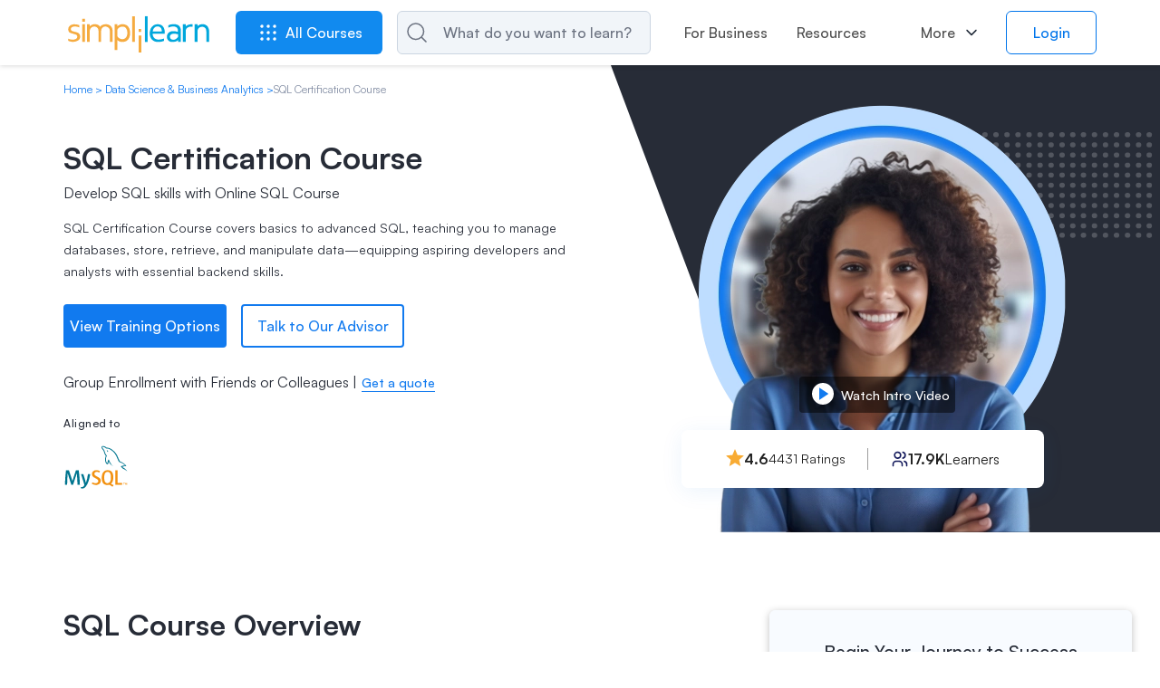

--- FILE ---
content_type: text/css; charset=UTF-8
request_url: https://www.simplilearn.com/css/course-lazy.evhe7nuey7.css
body_size: 14691
content:
.menu-container{left:0 !important;right:0 !important;margin:auto;box-shadow:0 2px 10px 0 rgba(0,0,0,.25);background:#fff;border-radius:4px;overflow:hidden;position:absolute;width:964px;height:548px;z-index:999999}.menu{background:#f1f6fa;width:240px;position:absolute;left:0;top:0;height:100%}.menu h4{font-weight:500;color:#272c37;margin:32px 0 16px 0;text-transform:uppercase;padding:0;font-size:14px;line-height:normal}.menu h4::after{content:"";width:50px;height:2px;background:#1179ef;display:block;margin-top:8px}.menu li{padding:0 20px;color:#51565e;line-height:32px;font-size:12px;background-color:transparent}.menu li h4.hidden-sm{padding-left:0}.menu li.active{color:#0f77df;font-weight:500;background:#fff;cursor:pointer}.menu li.active a{color:#51565e;line-height:18px;margin-bottom:15px;font-size:12px;font-weight:400;display:block}.menu li.active a:hover{color:#0f77df}.menu li.active .menu-master-prg{margin-top:32px;display:inline-block;clear:both;overflow:hidden;float:left}.menu li.active .menu-master-prg a.master-link{padding:0;margin:0}.menu li.active .menu-master-prg a{position:relative;padding-left:0;margin-bottom:12px}.menu li.active .menu-master-prg a img{position:relative;left:0;background-color:transparent;vertical-align:middle;display:inline-block}.menu li.active .menu-master-prg a span{display:inline-block;width:calc(100% - 45px);vertical-align:middle;color:#272c37;line-height:1.5}.menu li.active .menu-master-prg a:hover span{color:#1179ef}.menu li.active .menu-master-prg ul li{color:#6c7480;line-height:1.5}.menu li.active .menu-master-prg ul li b{color:#51565e}.menu li.active .menu-master-prg:first-of-type{margin-top:8px}.menu li.pull-left{width:41.666%}.menu li.pull-left li{padding:0;width:100%}.menu li.pull-right{width:58.333%;padding-left:0}.menu li.pull-right li{padding:0}.menu .univ-list{display:block;padding-left:5px;padding-right:5px;max-width:425px}.menu .univ-list a{display:inline-block;background:#fff;margin-top:8px;margin-bottom:0;padding:10px;box-shadow:0 1px 2px 0 rgba(0,0,0,.1);border-radius:4px;position:relative}.menu .univ-list .uni-logo{width:70px;height:70px;text-align:center;vertical-align:middle;border:1px solid #d2d6de;display:inline-block;border-radius:2px}.menu .univ-list .uni-logo::before{content:"";width:0px;height:70px;display:inline-block;vertical-align:middle}.menu .univ-list .uni-logo img{max-width:100%}.menu .univ-list .univ-info{width:calc(100% - 70px);display:inline-block;padding-left:16px;vertical-align:top}.menu .univ-list .univ-info h5{font-size:12px;line-height:1.5;color:#272c37;font-weight:500}.menu .univ-list .univ-info span{font-size:12px;color:#51565e;line-height:1.4;margin-top:16px;display:inline-block}.menu li.active .univ-list a{margin-bottom:0}.sub-menu{border:0 !important;left:240px;background:#fff;position:absolute;top:0;width:0;height:0;overflow:hidden}.sub-menu li{float:left;display:inline-block;width:100%}li.active .sub-menu{width:724px;height:100%;overflow:visible;cursor:initial}.menu-master-prg{padding-left:5px}.menu-master-prg img{width:35px;height:35px;margin-right:10px}.menu-master-prg a{margin-bottom:20px}.menu-master-prg a span{font-size:18px;line-height:1.44;font-weight:400}.menu-master-prg ul{font-weight:400;position:relative;padding-left:45px;font-size:12px;display:block;overflow:hidden}.menu-master-prg ul::before{width:0px}.menu-master-prg ul li{position:relative;padding-top:4px !important;padding-bottom:4px !important}.menu-master-prg ul li::after{width:1px;content:"";display:inline-block;background:#d2d6de;position:absolute;left:-28px;bottom:-15px;z-index:0;top:9px}.menu-master-prg ul li:last-child::after{display:none}.menu-master-prg ul li::before{width:5px;height:5px;background:#6c7480;padding:0;border-radius:50%;left:-30px;position:absolute;margin-top:8px;content:"";display:inline-block;z-index:1}.menu-master-prg ul li:first-child{padding-top:0 !important}.menu-master-prg ul li:last-child{padding-bottom:0 !important}.menu-master-prg ul li span{font-size:14px;font-weight:500;color:#51565e;display:inline-block;vertical-align:middle}.visible-sm{display:none}.menu li.category-btn{text-align:center;margin-bottom:25px;width:100%}.menu li.category-btn a{border-radius:2px;font-size:14px;display:block;background:transparent;color:#1179ef;text-transform:uppercase;text-align:center;width:auto;box-shadow:none;border:1px solid #1179ef;cursor:pointer;line-height:36px;padding-left:40px;padding-right:40px;background:#fff;display:inline-block;line-height:40px;width:250px;border-radius:2px;border:1px solid #1179ef;font-weight:500;text-align:center;padding-left:0;padding-right:0}.menu li.category-btn a::after{width:24px;height:20px;display:inline-block;content:"";background:url(https://www.simplilearn.com/ice9/assets/megamenu_1.svgz) no-repeat;background-position:-54px -17px;vertical-align:middle;margin-left:15px}.menu li.category-btn a:hover{background:#118aef;color:#fff}.menu li.category-btn a:hover::after{background-position:-54px -51px}@media(max-width: 991px){.unversity-wrap{margin-bottom:16px}.only-clm-5 .unversity-wrap{margin-bottom:0}.safari.body-fixed-menu{height:100%;width:100%;position:fixed;overflow:hidden}.hidden-sm{display:none}.visible-sm{display:inline-block}.menu-container{width:100%;height:100%;overflow-y:auto;top:0;position:fixed;z-index:99999999}.menu{width:100%;background:#fff}.menu h4{width:100%}.menu li.pull-left,.menu li.pull-right{width:100%;float:none}.menu li.pull-left{display:table-footer-group;padding:0}.menu li.pull-left ul{display:inline-block;padding:0 5px}.menu li.pull-left ul li a{position:relative;margin:0;font-size:14px;display:block;padding:10px 0;color:#51565e;line-height:1.67}.menu li.pull-right{display:table-header-group}.menu li.col-md-6.pull-left{display:block}.menu li.col-md-6+li.col-md-6{position:relative;top:-10px}.menu li.col-md-6+li.col-md-6 h4{display:none}.menu li.menu-item{position:relative;margin:0;display:block;padding-right:15px;padding-left:15px;clear:both;line-height:normal}.menu li.menu-item .menu-cat{font-size:14px;line-height:normal;color:#51565e;padding:13px 0;display:inline-block;width:100%}.menu li.menu-item::after{content:"";display:inline-block;width:20px;height:20px;background:url(https://www.simplilearn.com/ice9/assets/megamenu_1.svgz) no-repeat;background-position:-128px -18px;position:absolute;right:20px;transition:all .2s ease;top:11px}.menu li.menu-item:last-child{padding-bottom:64px}.menu li.menu-item.active{padding-bottom:0;position:fixed;top:0;bottom:0;left:0;right:0;overflow-y:auto;z-index:1;padding-top:50px;background:#f3f6f8}.menu li.menu-item.active .menu-cat{margin:0;line-height:48px;font-size:14px;font-weight:500;position:fixed;top:0;left:0;right:0;z-index:2;background:#fff;color:#272c37;padding:0;padding-left:50px;box-shadow:0 2px 2px 0 rgba(0,0,0,.2)}.menu li.menu-item.active .menu-cat::before{content:"";width:20px;height:24px;display:inline-block;background:url(https://www.simplilearn.com/ice9/assets/megamenu_1.svgz) no-repeat;background-position:-14px -11px;position:absolute;left:15px;top:8px}li.active{font-weight:400}li.active .sub-menu{width:100%;left:0;position:relative;display:inline-block;background:#f3f6f8;margin-top:0px;float:left}.menu-master-prg a span{font-size:14px;font-weight:400}.menu-master-prg ul li{line-height:28px;display:inline-block;font-weight:400;padding-right:15px}.menu-head{text-align:center;font-size:14px !important;font-weight:500;margin:0px 0 20px 0;position:relative;width:100%}.menu-head span{display:inline-block;width:40px;height:40px;background:url(https://www.simplilearn.com/ice9/assets/megamenu_1.svgz) no-repeat;background-position:-14px -11px;position:absolute;left:15px;top:8px}.first-menu ul li.menu-head,.menu li.menu-head{padding-top:0;padding-bottom:0;color:#272c37;background:#ebf1f8;border:1px solid #dde6ed;line-height:46px}.menu-overlay{background:rgba(0,0,0,.6);display:inline-block;position:fixed;left:0;top:0;height:100%;z-index:99999999;width:100%;bottom:0}.first-menu{overflow-y:auto;background:#fff;padding:0;margin-bottom:0;width:calc(100% - 50px);display:inline-block;height:100%}.first-menu ul li{padding:0;padding-right:20px}.first-menu ul li a,.first-menu ul li span.mobile-all-courses{padding:10px 20px;color:#272c37;font-size:14px;font-weight:500;display:inline-block;width:100%}.first-menu ul li span.mobile-all-courses{line-height:normal;position:relative}.first-menu ul li span.mobile-all-courses::after{content:"";display:inline-block;width:20px;height:20px;background:url(https://www.simplilearn.com/ice9/assets/megamenu_1.svgz) no-repeat;background-position:-129px -15px;position:absolute;right:0;top:6px;transition:all .2s ease}.menu li.category-btn{padding-top:32px}.menu .col-md-5.pull-left h4{margin-top:48px}.menu-master-prg ul::before{bottom:4px}.menu li.active .menu-master-prg{width:100%;max-width:425px;float:left;margin-top:5px}.menu li.active .menu-master-prg a{display:block;margin:0}.menu li.active .menu-master-prg a span{color:#51565e}.menu li.active .menu-master-prg a.master-link{background:#fff;padding:14px 16px;border-radius:4px;box-shadow:0 1px 2px 0 rgba(0,0,0,.1);margin-bottom:5px}.menu li.active .menu-master-prg ul{display:none}.menu li.active .menu-master-prg:first-of-type{margin-top:8px}.menu-container{border-radius:0px}.menu .univ-list .univ-info span{font-size:12px}.menu .univ-list .univ-info h5{font-size:14px}.menu h4.no-popular{display:none}}@media(min-width: 992px){ul.menu li.category-btn{width:auto;position:absolute;bottom:0;right:0}.menu-container{margin-top:63px}#menu-button{float:left;margin-top:12px}header #menu-button span.courses-menu{margin-top:0px}}@media(min-width: 768px)and (max-width: 991px){.menu-head span{left:30px}.first-menu ul li{padding-right:30px}.first-menu ul li a,.menu li.menu-item{padding-left:35px;padding-right:35px}.menu-head span.menu-close-btn{right:30px}.menu li.menu-item::after{right:35px}.menu li.menu-item.active .menu-cat{padding-left:66px}.menu li.menu-item.active .menu-cat::before{left:30px}.menu li.menu-item.active{padding-left:30px;padding-right:30px}}@media(min-width: 992px){.menu h4{font-size:12px}.menu h4::after{display:none}.menu a.menu-cat{line-height:36px}.menu li.active a.menu-cat{line-height:36px;margin-bottom:0;font-weight:500;color:#1179ef;position:relative}.menu li.active a.menu-cat::after{content:"";display:inline-block;width:20px;height:20px;background:url(https://www.simplilearn.com/ice9/assets/megamenu_1.svgz) no-repeat;background-position:-129px -15px;position:absolute;right:-14px;top:6px}.menu li.active .sub-menu-item a{padding:8px 0;margin-bottom:0}.menu li.active .menu-master-prg{padding-left:0;padding-right:21px;margin-top:24px}.menu li.pull-left{width:225px}.menu li.pull-right{width:calc(100% - 225px);padding-right:15px}.menu li.pull-right.only-clm-5{width:274px;float:right}.menu .unversity-wrap{width:242px;float:right;padding-left:4px}.menu .master-wrap{width:242px;float:left}.menu .master-wrap.only-master{width:100%;display:flex;flex-wrap:wrap;justify-content:left}.menu .master-wrap.only-master h4{width:100%}.menu .master-wrap.only-master .menu-master-prg{display:inline-block;width:242px;clear:none;margin-top:24px}.menu .master-wrap.only-master .menu-master-prg:first-of-type,.menu .master-wrap.only-master .menu-master-prg:nth-of-type(2){margin-top:8px}.menu .master-wrap.only-master .menu-master-prg:nth-of-type(2),.menu .master-wrap.only-master .menu-master-prg:nth-of-type(4){padding-right:0;padding-left:21px}.menu .univ-list{padding-right:0;padding-left:0px}.menu .univ-list a{background:#ebf1f8;border-radius:4px;box-shadow:none}.menu .univ-list .uni-logo{background:#fff;border:0px}.menu .univ-list .univ-info{padding-left:10px}.menu-master-prg a span{font-size:12px;font-weight:500;color:#51565e;line-height:1.5}.menu li.category-btn{margin-bottom:20px;margin-right:20px;padding:0}.menu li.category-btn a{margin-bottom:0}.menu li.pull-left+li.pull-left{padding-left:10px}.menu li.menu-item .menu-cat{color:#51565e}.menu li.menu-item.active .menu-cat{color:#1179ef}}@media(min-width: 1200px){.menu-container{width:1050px;box-shadow:0 2px 10px 0 rgba(0,0,0,.25);height:546px}.menu{width:255px}.sub-menu{left:255px}li.active .sub-menu{width:795px}.menu li.pull-left{width:267px;padding-right:35px}.menu li.pull-right{width:calc(100% - 267px);padding-right:15px}.menu li.pull-right.only-clm-5{width:260px}.menu .unversity-wrap,.menu .master-wrap{width:255px}.menu .master-wrap.only-master .menu-master-prg{width:255px}.menu-container{left:80px !important}}
span.suggestion-box{max-width:57%;position:absolute;bottom:-16px;line-height:normal;color:#51565e;text-align:left;white-space:nowrap;overflow:hidden;text-overflow:ellipsis;left:0}span.suggestion-box a{padding:0 !important}.dual-master form .form-email span.suggestion-box{max-width:78%}.resource-pop-up span.suggestion-box{max-width:48%}.callbackleadform .callback-forms p.eu-privacy-text,.eu-privacy-text{padding-top:10px;display:inline-block;text-align:left;width:100%;line-height:15px;margin-top:15px;color:#51565e !important;font-size:14px;margin-bottom:10px}.callbackleadform .callback-forms p.eu-privacy-text a,.eu-privacy-text a{font-size:12px;color:#1179ef}.callbackleadform .callback-forms p.eu-privacy-text,.custom-privacy-cls{padding-top:0px !important}#EnrollNow-schedule-header .ebook-modal .modal-dialog .modal-content .modal-body .course-head .callback-forms form .form-checkbox .custom-privacy-clsStyle{padding-left:0px !important;margin:0px !important;text-align:left !important}#EnrollNow-schedule-header .ebook-modal .modal-dialog .modal-content .modal-body .Schedule-thankyou-box{margin-left:26px}#EnrollNow-schedule-header .ebook-modal .modal-dialog .modal-content .modal-body .course-head .selectBox-wrap{margin-left:0px !important}#EnrollNow-schedule-header .ebook-modal .modal-dialog .modal-content .modal-body .course-head .selectBox-wrap .selectTime .select-timeBox ul{gap:8px 5px !important;max-width:300px !important}.callbackleadform .callback-forms p.eu-privacy-text,.custom-privacy-clsStyle{padding-left:27px !important;margin:0px !important;text-align:left !important}.eu-privacy-text .custom-privacy-cls .custom-privacy-clsStyle{padding-left:0px !important}.callbackleadform .callback-forms p.eu-privacy-text-subdomain{padding-left:0px !important;margin-top:10px !important}.cohort .eligible-wrapper .callback-forms p.eu-privacy-text{font-size:12px;margin-top:16px}.callback-forms select[name=learnerType]+button{margin-top:30px}.arrow-icon{overflow:hidden;position:relative}.arrow-icon::after{content:"";position:absolute;right:5px;top:14px;display:inline-block;width:0;height:0;margin-left:2px;vertical-align:middle;border-top:4px dashed #000;border-top:4px solid\9 ;border-right:4px solid transparent;border-left:4px solid transparent}.arrow-icon select{width:112%}.eligible-candidates{display:none}.callbackleadform.active-form{display:block;bottom:0}.error_field~.floating-label_border,.error~.floating-label_border{width:100%;background:red;height:1px;position:absolute;bottom:0}.form-select-control span.error_field+.arrow-icon select{border-bottom:1px solid red !important}.cp-privew-popup .experience .form-select-control span.error_field{bottom:0}.cp-privew-popup .experience #experience{width:100%}.query-form .experience{margin-top:16px}.arrow-icon select#experience{width:100%}input[type=checkbox]{opacity:0;color:#d8d8d8;position:absolute;margin:0;z-index:-1;width:0;height:0;overflow:hidden;left:0;display:none;box-sizing:border-box;padding:0;pointer-events:none;background-color:transparent}.form-checkbox{position:relative;padding-left:30px;transform:translateZ(0);line-height:16px;margin-top:18px;margin-bottom:12px}.form-checkbox label{font-size:14px;cursor:pointer;font-weight:300;color:#000;margin-bottom:0;line-height:normal}.form-checkbox label a{color:#1179ef}.form-checkbox label span{position:absolute;left:0}.checkbox-material{top:-1px;margin-right:6px;vertical-align:middle}.checkbox-material::before{display:block;position:absolute;left:0;background-color:#32ce7d;height:20px;width:20px;border-radius:100%;z-index:1;opacity:0;margin:0;content:""}.checkbox-material .check{position:relative;color:#1179ef;border-color:#1179ef;display:inline-block;width:18px;height:18px;border:2px solid;border-radius:3px;overflow:hidden;z-index:1}.checkbox-material .check::before{content:""}.cohort-master-text-align{text-align:left}input[type=checkbox]:checked+.checkbox-material .check{border-bottom:0}input[type=checkbox]:checked+.checkbox-material .check:before{-webkit-box-shadow:0 0 0 10px,10px -10px 0 10px,32px 0 0 20px,0 32px 0 20px,-5px 5px 0 10px,20px -12px 0 11px;-moz-box-shadow:0 0 0 10px,10px -10px 0 10px,32px 0 0 20px,0 32px 0 20px,-5px 5px 0 10px,20px -12px 0 11px;-o-box-shadow:0 0 0 10px,10px -10px 0 10px,32px 0 0 20px,0 32px 0 20px,-5px 5px 0 10px,20px -12px 0 11px;box-shadow:0 0 0 10px,10px -10px 0 10px,32px 0 0 20px,0 32px 0 20px,-5px 5px 0 10px,20px -12px 0 11px;animation:checkbox-on .3s forwards}.checkbox-material .check:before{position:absolute;-webkit-transform:rotate(45deg);-ms-transform:rotate(45deg);-o-transform:rotate(45deg);transform:rotate(45deg);display:block;margin-top:-5px;margin-left:5px;width:0;height:0;-webkit-box-shadow:0 0 0 0,0 0 0 0,0 0 0 0,0 0 0 0,0 0 0 0,0 0 0 0,0 0 0 0 inset;-moz-box-shadow:0 0 0 0,0 0 0 0,0 0 0 0,0 0 0 0,0 0 0 0,0 0 0 0,0 0 0 0 inset;-o-box-shadow:0 0 0 0,0 0 0 0,0 0 0 0,0 0 0 0,0 0 0 0,0 0 0 0,0 0 0 0 inset;box-shadow:0 0 0 0,0 0 0 0,0 0 0 0,0 0 0 0,0 0 0 0,0 0 0 0,0 0 0 0 inset;animation:checkbox-off .3s forwards}.error_field .checkbox-material .check{color:#df0000;border-color:#df0000}.callbackleadform{background:#f9f9f9;border-bottom:1px solid #b7b7b7;border-left:1px solid #b7b7b7;box-shadow:3px 1px 7px #c6c6c6;float:left;margin-right:-2px;width:337px;padding-bottom:32px;margin-left:0px;display:none}.phoneCodeId{margin-right:5px}.callback-forms{padding:10px;display:inline-block;width:100%}.form-control{border-bottom:1px solid #d8d8d8;margin-bottom:15px;position:relative}.form-control label{position:absolute;margin-top:-29px;transition:all .2s ease;font-weight:300;font-size:14px;color:rgba(0,0,0,.4);pointer-events:none}.form-control .error_field+label{color:red !important;margin-top:-44px;font-size:11px;font-weight:300}.form-select-control{position:relative}span.error_field{font-size:12px !important;color:#ea0f0f;position:absolute;bottom:-17px;right:0;left:inherit;height:auto;width:auto;display:inline-block;text-align:right;line-height:normal}::-webkit-input-placeholder{font-size:14px;font-weight:normal;color:#6c7480}::-moz-placeholder{font-size:14px;font-weight:normal;color:#6c7480}:-ms-input-placeholder{font-size:14px;font-weight:normal;color:#6c7480}:-moz-placeholder{font-size:14px;font-weight:normal;color:#6c7480}.callbackleadform .callback-forms p{padding-top:10px;font-size:16px;margin-bottom:10px;font-weight:300;color:rgba(0,0,0,.8)}input{border:0;display:block;width:100%;height:34px;font-size:14px;color:#51565e;font-weight:300;background-color:transparent;box-shadow:none;border-radius:0}input:focus{box-shadow:none;border-radius:0;border:0}textarea{background:#fff;width:100%;height:76px;padding:10px;margin:0;resize:none;position:relative;border-radius:2px;box-shadow:none;border:1px solid #d2d6de}.form-message .form-control{border:0}textarea:focus,textarea:active{box-shadow:none;outline:0;border-color:#1179ef}.form-control textarea+label{left:25px;margin-top:12px;font-weight:300;font-size:14px;color:rgba(0,0,0,.4)}input:focus,select:focus{outline-offset:-2px;outline:0;transition:all .2s ease;border-bottom:1px solid #1179ef}input:focus+label,textarea:focus+label,input.valid+label,textarea.valid+label{margin-top:-44px;font-size:11px;font-weight:300;color:#1179ef}.country-code .arrow-icon{width:52px !important;height:31px;border:0;font-size:16px;background:transparent;float:left;border-right:1px solid #e7e7e7;margin-bottom:0}.country-code .arrow-icon select{width:128%;position:relative;z-index:2}input[name=personPhone]{border:none !important;width:calc(100% + 32px);padding-top:0px;padding-bottom:0px}select{border:0;border-bottom:1px solid #d8d8d8;background:0 0;height:35px;font-size:14px;font-weight:300;margin-bottom:15px;width:100%;color:#51565e}select[name=course],select[name=learnerType]{height:35px;border:0;position:relative;z-index:1;background:0 0}select[name=course]{border-bottom:1px solid #d8d8d8;font-size:16px;color:#51565e;font-weight:300;margin-bottom:15px}select[name=learnerType]{position:absolute;margin-top:-5px;width:60%;font-size:14px;border-bottom:1px dashed #333}button[type=submit]{margin-top:2px;border-radius:2px;font-size:14px;display:block;background:#1179ef;color:#fff;text-transform:uppercase;text-align:center;box-shadow:none;border:0;cursor:pointer;line-height:30px;width:auto;padding-left:30px;padding-right:30px}.phoneCodeId{display:inline-block;font-size:16px;float:left;left:5px;position:relative;vertical-align:middle;z-index:1;padding:0px 10px 0 0;color:#000;top:5px}.country-code{display:inline-block;width:100%;position:relative;border-bottom:1px solid #d8d8d8;margin-bottom:15px}.country-code .form-select-control{width:auto;float:left;position:relative;top:2px}.country-code .form-control{width:auto;float:left;border-bottom:0 !important;margin-bottom:0 !important;position:static}.country-code .form-control input:focus~.floating-label_border{width:100%;border-bottom:1px solid #1179ef;margin-top:-1px;position:absolute;left:0}.country-code .form-select-control span.error_field+.arrow-icon select{border-bottom:1px solid red}.country-code .error_field~.floating-label_border,.country-code .error~.floating-label_border{width:100%;border-bottom:1px solid red;margin-top:-1px;position:absolute;left:0}.country-code input:focus+.error_field~.floating-label_border,.country-code .error~.floating-label_border{width:100%;border-bottom:1px solid red;margin-top:-1px;position:absolute;left:0}.country_code_span{margin-right:3px;font-size:14px;position:relative;top:-1.4px;color:#272c37}#lead-response{color:#5fcf80;font-weight:300;padding:10px 10px 0 10px}.suggestion-box{font-size:12px;display:block;width:100%;text-align:right}.suggestion-box a{color:#1179ef}.thank-you-text h6{color:#5fcf80;display:block;padding:0;margin:0;font-size:16px;font-weight:400}.detail-info-banner .form-control span.error_field,.detail-info-banner .form-select-control span.error_field{position:absolute}.disabled-btn{cursor:not-allowed !important;opacity:.5 !important}.query-form .form-checkbox+.form-checkbox{margin-left:20px}.query-form .checkbox-material{font-size:14px;color:#51565f;top:0}.query-form .form-query-type .checkbox-material .check{width:20px;height:20px;color:#1179ef;border-color:#1179ef;border-radius:50%;margin-right:12px;vertical-align:middle}.query-form input[type=radio]:checked+.checkbox-material .check:before{background:#1179ef;border-radius:50%;left:-3px;top:7px;width:10px;height:10px}.query-form .cntr-list select{margin-bottom:0;height:40px;padding-left:16px;border-bottom:0;font-size:14px;color:#6c7480}.query-form .cntr-list .form-select-control{margin-top:16px;border-radius:2px;border:1px solid #d2d6de}.query-form .cntr-list .arrow-icon:after{right:15px;top:20px}.query-form .form-control{margin-bottom:24px}.query-form .form-company .form-control input{margin-top:24px}.query-form .checkbox-material .check:before{margin-top:-4px;margin-left:6px}.query-form div p{color:#51565e;font-size:14px;line-height:1.29;margin-top:0;display:inline-block}.query-form .form-query-type{margin-top:0px;display:inline-block;padding-left:16px}.query-form .form-checkbox label{color:#6c7480;font-size:14px}.query-form .form-checkbox label span.check{top:-1px}.query-form .form-message{margin-top:16px}.query-form .form-checkbox{display:inline-block}.query-form .form-checkbox label{font-size:14px;color:#51565f}.query-form .form-checkbox input{height:0;position:absolute;left:-7px}.query-form .form-checkbox input[type=radio]{-webkit-appearance:none;width:0;height:0;padding:0;border:0}.query-form button[type=submit]{margin:0 auto;max-width:200px;width:100%}.query-form .arrow-icon select#course{margin-top:16px}.query-form .form-course .arrow-icon:after{top:30px}.query-form .query-box-shel{padding-bottom:14px}.query-frm#QueryBoxB2B2C .query-form .form-checkbox{margin-top:0}.query-frm#QueryBoxB2B2C .query-form .form-checkbox label.active-btn-text{color:#51565e}.query-frm#QueryBoxB2B2C .query-form .form-checkbox .query-tc{font-size:14px}.query-box-shel .form-head .form-body{margin-top:24px !important}.query-box-shel .form-head .form-body .btn{margin-top:16px !important}@media(max-width: 767px){.query-form .form-checkbox{margin-top:0}.query-form .form-message .form-control{margin-bottom:0}.query-form button[type=submit]{margin-top:6px}.mobile-sticky-form{padding:15px}.mobile-sticky-form .closeFooterCallBackForm{display:block}}@media(min-width: 1200px){.query-frm#QueryBoxB2B2C .query-form .form-checkbox label{color:#6c7480;font-size:14px}}@media(max-width: 1199px){.detail-info-banner .country-code .arrow-icon select{min-width:240px}.query-success-form #mobile-callback-forms #lead-response .query_success{top:40px}.query-success-form #mobile-callback-forms .query_success{top:40px}}@media(max-width: 991px){.course-head .close-frm #success-msg-mm p.success_text.etrp-suc.thanku-text{display:inline-block}}@media(max-width: 767px){.detail-info-banner .country-code .arrow-icon select{min-width:840px}#EnrollNow-schedule-header .ebook-modal .modal-dialog .modal-content .modal-body .Schedule-thankyou-box{margin-left:0px !important}#EnrollNow-schedule-header .ebook-modal .modal-dialog .modal-content .modal-body .course-head .selectBox-wrap{margin-left:0px !important}#EnrollNow-schedule-header .ebook-modal .modal-dialog .modal-content .modal-body .course-head .selectBox-wrap .selectTime .select-timeBox{margin:0 25px 25px}#EnrollNow-schedule-header .ebook-modal .modal-dialog .modal-content .modal-body .course-head .selectBox-wrap .selectTime .select-timeBox ul{gap:8px 16px !important;max-width:300px !important}}#ApplicationFormCohort #application_save:disabled,#ApplicationForm #application_save:disabled{cursor:not-allowed !important;opacity:.5 !important}.preview-modal .cp-privew-popup .callback-forms p{max-width:100% !important}body .blank_player .jw-error{width:100% !important}.dual-master .preview-modal .cp-privew-popup .yt-icon{display:inline-block;height:100%;width:100%;position:relative;overflow:hidden}.dual-master .preview-modal .cp-privew-popup .yt-icon::before{content:"";display:inline-block;width:100%;height:100%;position:absolute;top:0;right:0;bottom:0;left:0;background:rgba(39,44,55,.6);z-index:1}.dual-master .preview-modal .cp-privew-popup .yt-icon img{margin:auto;height:auto !important;width:100% !important}.dual-master .preview-modal .cp-privew-popup .yt-icon .loader{border:8px solid transparent;border-top:8px solid #fff;border-radius:50%;width:120px;height:120px;position:absolute;top:0;right:0;bottom:0;left:0;margin:auto;-webkit-animation:spin 2s linear infinite;animation:spin 2s linear infinite;z-index:1}@-webkit-keyframes spin{0%{-webkit-transform:rotate(0deg)}100%{-webkit-transform:rotate(360deg)}}@keyframes spin{0%{transform:rotate(0deg)}100%{transform:rotate(360deg)}}@media(max-width: 767px){.dual-master .preview-modal .cp-privew-popup .yt-icon .loader{width:60px;height:60px;border:4px solid transparent;border-top:4px solid #fff}}.preview-modal .blank_player{background-color:#000;position:relative;height:200px}.preview-modal .cp-privew-popup .cp-play-list a{font-weight:400;color:#51565e}.preview-modal .cp-privew-popup .cp-play-list h3.active{background:#edf2f5}.preview-modal .cp-privew-popup .cp-play-list h3.active a{font-weight:500}.preview-modal .cp-privew-popup .cp-play-list .active a{color:#272c37}.preview-modal .jw-playlist-dock-btn{display:none !important}@media(min-width: 320px){.preview-modal .blank_player{height:265px}}@media(max-width: 767px){.preview-modal .cp-privew-popup{padding:30px 0}.preview-modal .cp-privew-popup h2{width:100%;white-space:nowrap;overflow:hidden;text-overflow:ellipsis}.preview-modal .cp-privew-popup .cp-video-play{padding-bottom:0}}.preview-modal .cp-privew-popup{position:fixed;top:0;right:0;bottom:0;left:0;z-index:999999999;padding:0;overflow-y:auto;min-height:640px}.preview-modal .cp-privew-popup .privew-container{min-height:580px}.preview-modal .cp-privew-popup span.close{display:inline-block;width:20px;height:20px;position:absolute;top:30px;right:20px;background:var(--sub-course-sprite) no-repeat;background-size:368px 178px;background-position:-119px -59px;cursor:pointer}.preview-modal .cp-privew-popup span.close:after{display:none}.preview-modal .cp-privew-popup .jwplayer,.preview-modal .cp-privew-popup iframe,.preview-modal .cp-privew-popup .yt-icon img{position:absolute;top:0;bottom:0;left:0;right:0;width:100% !important;height:100% !important}.preview-modal .cp-privew-popup h2{font-size:18px;font-weight:300;color:#272c37;letter-spacing:normal;padding:0 15px;margin:0;display:none}.preview-modal .cp-privew-popup h4{font-size:16px;font-weight:300;color:#51565e;letter-spacing:normal;padding:0px 15px 20px 15px;margin:0}.preview-modal .cp-privew-popup iframe{width:100%}.preview-modal .cp-privew-popup .yt-icon img{width:100%;position:absolute;top:0;bottom:0}.preview-modal .cp-privew-popup h5{font-size:14px;font-weight:300;color:#51565e;letter-spacing:normal;padding:18px 15px 20px 15px;margin:0;display:none}.preview-modal .cp-privew-popup .cp-play-list{background-color:#fff;max-height:calc(100vh - 320px);overflow-y:auto}.preview-modal .cp-privew-popup .cp-play-list::-webkit-scrollbar{width:6px}.preview-modal .cp-privew-popup .cp-play-list::-webkit-scrollbar-track{background:transparent}.preview-modal .cp-privew-popup .cp-play-list::-webkit-scrollbar-thumb{background:#d2d6de}.preview-modal .cp-privew-popup h3{margin:0;padding:16px 66px 16px 48px;position:relative;letter-spacing:normal;width:100%;text-align:left;line-height:20px}.preview-modal .cp-privew-popup h3 a{color:#51565e;font-weight:400;font-size:14px;line-height:1.43}.preview-modal .cp-privew-popup h3 span{position:absolute;right:9px;top:0;bottom:0;font-size:14px;height:15px;max-width:70px;margin:auto;color:#1179ef;font-weight:400}.preview-modal .cp-privew-popup h3:after{content:"";display:block;position:absolute;bottom:0;left:0px;right:0px;height:1px;background:#dde6ed}.preview-modal .cp-privew-popup h3:before{content:"";width:22px;height:22px;background:var(--sub-course-sprite) no-repeat;background-position:-448px -193px;display:inline-block;position:absolute;left:15px;top:0;bottom:0;margin:auto}.preview-modal .cp-privew-popup h3.active:before{background-position:-449px -163px}.preview-modal .cp-privew-popup .cp-video-play{position:relative;margin-top:16px;padding-bottom:0px}.preview-modal .cp-privew-popup a.close{position:absolute;right:0px;top:0px;color:transparent;background:var(--sub-course-sprite) no-repeat;background-position:-56px -236px;width:48px;height:48px;text-indent:-99999px;z-index:999}.preview-modal .cp-privew-popup .callback-forms{padding:18px 20px}.preview-modal .cp-privew-popup .callback-forms .form-checkbox{margin-top:0}.preview-modal .cp-privew-popup .callback-forms .btn{margin-top:16px !important;line-height:34px}.preview-modal .cp-privew-popup .callback-forms .btn:hover{background:#0a5dc9}.preview-modal .cp-privew-popup .callback-forms .eu-privacy-text{margin:0}.preview-modal .blank_player .form-play .course-head{position:absolute;z-index:999;border-radius:4px;left:0;right:0;margin:10px;top:0;bottom:0}.preview-modal .blank_player .form-play .course-head::before{display:inline-block;width:calc(100% + 20px);height:calc(100% + 20px);content:"";background:rgba(0,0,0,.5);position:absolute;left:-10px;top:-10px}.preview-modal .blank_player .form-play .course-head>div{background:#fff;border-radius:4px;position:relative}@media(min-width: 768px){.preview-modal .blank_player{height:355px}.preview-modal .blank_player .form-play .course-head{margin:auto;height:250px;max-width:412px}.preview-modal .cp-privew-popup{overflow-y:auto}.preview-modal .cp-privew-popup h2{font-size:26px;padding-right:30px}.preview-modal .cp-privew-popup h4{font-size:20px}.preview-modal .cp-privew-popup iframe{height:400px}.preview-modal .cp-privew-popup .yt-icon img{height:400px}.preview-modal .cp-privew-popup .cp-video-play{padding-bottom:0}.preview-modal .cp-privew-popup .cp-play-list{max-height:calc(100vh - 418px)}.preview-modal .cp-privew-popup .cp-video-play .modal-dialog{margin:auto;top:0;position:absolute;bottom:0;max-height:293px;width:335px}.preview-modal .blank_player .form-play .course-head:before{width:768px;height:355px;left:-178px;top:-53px}}@media(min-width: 992px){.preview-modal .cp-privew-popup{overflow-y:auto}.preview-modal .cp-privew-popup h3 span{right:20px}.preview-modal .cp-privew-popup .btn{margin-top:30px !important;line-height:34px}.preview-modal .cp-privew-popup iframe{height:400px}.preview-modal .cp-privew-popup .yt-icon img{height:400px}.preview-modal .blank_player .form-play .course-head:before{width:1024px;left:-306px}}@media(min-width: 1200px){.preview-modal .blank_player{height:347px}.preview-modal .cp-privew-popup{padding:37px 0;background:rgba(39,44,55,.8)}.preview-modal .cp-privew-popup h2,.preview-modal .cp-privew-popup h4,.preview-modal .cp-privew-popup h5{color:#fff}.preview-modal .cp-privew-popup h5{display:inline-block;margin-top:18px;margin-left:5px}.preview-modal .cp-privew-popup .privew-container{width:1140px;display:block;margin:0 auto;position:relative}.preview-modal .cp-privew-popup .cp-video-play{margin-top:0px;width:717px;float:left;height:378px}.preview-modal .cp-privew-popup .cp-play-list{width:378px;float:left;margin-left:15px;max-height:378px;box-shadow:0 10px 20px 0 rgba(197,208,216,.2)}.preview-modal .cp-privew-popup h3{cursor:pointer}.preview-modal .cp-privew-popup h3 a{line-height:1.43;display:inline-block;width:100%}.preview-modal .cp-privew-popup h4+div{height:378px}.preview-modal .cp-privew-popup iframe{height:378px}.preview-modal .cp-privew-popup .yt-icon img{height:378px}.preview-modal .cp-privew-popup .course-head .callback-forms{background:#fff;border-radius:2px;position:relative}.preview-modal .blank_player .form-play .course-head:before{width:718px;height:378px;left:-152px;top:-64px}.cp-privew-popup .cp-play-list h3:hover{background:#edf2f5}}@media(max-width: 1199px){.preview-modal .cp-privew-popup{background:#fff}.preview-modal .cp-privew-popup h4{padding-bottom:16px}.preview-modal .cp-privew-popup h4::after{display:none}.preview-modal .cp-privew-popup h5{padding:11px 15px 11px;background:#ebf1f8}}@media(min-width: 1200px){.preview-modal .cp-privew-popup .privew-container{background:#272c37;height:479px;padding:0 15px 15px;border-radius:4px;position:absolute;top:0;right:0;bottom:0;left:0;margin:auto;min-height:479px}.preview-modal .cp-privew-popup h4{display:none}.preview-modal .cp-privew-popup h2{width:732px;display:inline-block;margin:0;padding-left:10px;font-size:16px;font-weight:500;white-space:nowrap;overflow:hidden;text-overflow:ellipsis;position:relative;top:4px}.preview-modal .cp-privew-popup h5{margin-top:0;margin-left:0;padding-left:0;line-height:normal;font-size:12px;padding-top:24px;padding-bottom:16px}.preview-modal .cp-privew-popup .cp-play-list{border-radius:2px;height:100%}.preview-modal .cp-privew-popup a.close{top:-48px;right:-12px;background-position:-54px -183px}}@media screen and (min-width: 540px)and (max-width: 767px)and (orientation: landscape){.preview-modal .cp-privew-popup .cp-play-list{display:none}}
.trining-options .modal.show-batches{display:block;background:#fff}.trining-options .modal.show-batches a.close{background:var(--sub-course-sprite) no-repeat;background-position:-74px -246px;top:15px;right:15px;height:20px}.trining-options .modal.show-batches .container{padding-left:15px;padding-right:15px}.trining-options .show-batches h3{color:#293031;font-weight:500;margin-top:24px;padding:0;margin-bottom:8px;letter-spacing:.5px;font-size:20px}.trining-options .show-batches ul li.panels{background:#ebf1f8;border:1px solid #dde6ed;border-radius:4px;margin-top:16px;padding:20px 10px}.trining-options .show-batches ul .pannel-head{padding-right:54px;position:relative}.trining-options .show-batches ul .pannel-head p{font-size:16px;font-weight:500;color:#293031;margin-bottom:24px}.trining-options .show-batches ul .pannel-head p span{font-size:14px;color:#808890;float:right}.trining-options .show-batches ul .pannel-head p:before{content:"";width:24px;height:24px;display:inline-block;background:var(--sub-course-sprite) no-repeat;background-position:-263px -195px;vertical-align:middle;margin-right:16px}.trining-options .show-batches ul .pannel-head p.time{margin-bottom:0}.trining-options .show-batches ul .pannel-head p.time::before{background-position:-263px -249px}.trining-options .show-batches ul .pannel-head .arrow{position:absolute;left:0;right:0;top:0;bottom:0;text-align:right;width:100%;height:100%}.trining-options .show-batches ul .pannel-head .arrow::after{content:"";width:24px;height:24px;display:inline-block;background:var(--sub-course-sprite) no-repeat;background-position:-169px -245px;margin-right:0;margin-top:0}.trining-options .show-batches ul .panel-body{padding-top:27px;position:relative;display:none}.trining-options .show-batches ul .panel-body::before{content:"";display:inline-block;height:1px;background:#d2d6de;position:absolute;top:0px;right:24px;left:24px}.trining-options .show-batches ul .panel-body .start-week{display:inline-block;width:100%;white-space:nowrap;overflow-x:auto;padding:3px}.trining-options .show-batches ul .panel-body .start-week::-webkit-scrollbar{display:none}.trining-options .show-batches ul li.active .panel-body{display:block}.trining-options .show-batches ul li.active .pannel-head p.time{margin-bottom:24px}.trining-options .show-batches ul li.active .pannel-head .arrow::after{-ms-transform:skewY(180deg);-webkit-transform:skewY(180deg);transform:rotate(180deg)}.trining-options .show-batches .weeks{background:#fff;width:auto;display:inline-block;padding:10px;margin-right:10px;box-shadow:0 2px 8px 0 rgba(0,0,0,.1);border-radius:4px;vertical-align:top}.trining-options .show-batches .weeks span{display:inline-block;width:100%;text-align:center;font-size:14px;font-weight:500;color:#293031}.trining-options .show-batches .weeks ul{display:-webkit-flex;display:-ms-flexbox;display:flex;-webkit-flex-wrap:wrap;-ms-flex-wrap:wrap;flex-wrap:wrap}.trining-options .show-batches .weeks li{display:inline-block}.trining-options .show-batches .weeks li span{display:block;float:left;min-width:30px;line-height:30px;text-align:center;font-size:14px;font-weight:500;color:#293031;width:auto;clear:both;margin:2px 6px}.trining-options .show-batches .weeks li span:first-child{font-size:12px;color:#808890;font-weight:400}.trining-options .show-batches .fits{display:none}.trining-options .show-batches .down-sched{position:fixed;bottom:0;line-height:38px;background:#1179ef;left:0;right:0;font-size:14px;font-weight:500;color:#fff;text-align:center;text-transform:uppercase}@media(max-width: 991px){.trining-options .modal.show-batches .col-md-8{margin-bottom:40px}.trining-options .modal.show-batches .col-md-4{box-shadow:none}}@media(min-width: 992px){.trining-options .modal.show-batches .container{padding-left:30px;padding-right:30px}.trining-options .modal.show-batches a.close{top:35px;right:30px}.trining-options .show-batches .col-md-8{width:627px;float:left}.trining-options .show-batches .col-md-4{width:calc(100% - 627px);float:left;margin:0;box-shadow:none;padding:0;padding-left:30px}.trining-options .show-batches .col-md-4 .fits{display:block}.trining-options .show-batches h3{margin-top:32px;margin-bottom:32px}.trining-options .show-batches .fits ul li{padding-left:48px;position:relative;font-size:16px;font-weight:500;line-height:1.5;color:#51565e;margin-bottom:24px}.trining-options .show-batches .fits ul li::before{content:"";width:24px;height:24px;display:inline-block;background:var(--sub-course-sprite) no-repeat;background-position:-215px -249px;position:absolute;left:0;top:3px}.trining-options .show-batches .down-sched{position:relative;margin-top:16px;border-radius:2px;border:1px solid #1179ef;background:transparent;line-height:40px;color:#1179ef;display:inline-block;padding:0 30px;margin-left:48px}.trining-options .show-batches .down-sched:hover{background:#1179ef;color:#fff}.trining-options .show-batches ul li.panels{padding:22px 20px;display:inline-block;width:100%}.trining-options .show-batches ul li.panels:first-child{margin-top:0}.trining-options .show-batches ul .pannel-head{display:inline-block;width:100%}.trining-options .show-batches ul .pannel-head p{width:44%;float:left;margin-bottom:0}.trining-options .show-batches ul .pannel-head p:first-child span{display:block;width:100%;padding-left:40px;margin-top:10px}.trining-options .show-batches ul .pannel-head p.time{width:56%}.trining-options .show-batches ul .panel-body::before{left:0;right:0}.trining-options .show-batches ul li.active .pannel-head p{margin-bottom:24px}.trining-options .show-batches .weeks{margin-right:20px;padding-left:5px;padding-right:5px}.trining-options .show-batches .weeks li span{margin:2px 8px}.batch-scroll{max-height:calc(100vh - 154px);overflow-y:auto;padding-right:10px;padding-bottom:48px}.batch-scroll::-webkit-scrollbar{display:none}.batch-scroll::-webkit-scrollbar{display:block}.batch-scroll::-webkit-scrollbar{width:4px}.batch-scroll::-webkit-scrollbar-track{background:transparent}.batch-scroll::-webkit-scrollbar-thumb{background:#d2d6de;border-radius:2px}.batch-scroll::-webkit-scrollbar-thumb:hover{background:#cbced3}#LvcBatch{position:relative}#LvcBatch::after{content:"";height:48px;position:absolute;bottom:0;left:0;right:0;background-image:linear-gradient(to bottom, rgba(255, 255, 255, 0), #ffffff)}}
@media(max-width: 991px){#stickyfooter .container{padding-left:0;padding-right:0;width:100%}.callbackleadform.active-form{background:rgba(0,0,0,.85);position:fixed;top:0;left:0;bottom:0;border-bottom:0;border-left:0;box-shadow:none;padding-bottom:10px;overflow-y:auto;z-index:1}.callbackleadform.active-form .mobile-sticky-form{background:#f9f9f9;border-bottom:1px solid #b7b7b7;border-left:1px solid #b7b7b7;box-shadow:3px 1px 7px #c6c6c6;padding:15px 15px 30px 15px;position:relative;bottom:0;width:100%;vertical-align:middle;display:inline-block;min-height:508px}.callbackleadform.active-form .mobile-sticky-form h4.heading-label{font-size:18px;line-height:1.3;color:rgba(10,9,9,.9);font-weight:400;margin:0}.callbackleadform.active-form::before{display:inline-block;vertical-align:middle;content:" ";height:100%}.callbackleadform{margin-left:0;width:100%}.closeFooterCallBackForm{margin:0;display:inline-block;width:100%}.closeFooterCallBackForm a{font-size:18px;line-height:1.3;color:rgba(10,9,9,.9);font-weight:400}.callbackleadform .callback-forms button[type=submit]{margin-top:20px}span.close_btn{background:var(--home-sprite) no-repeat;background-position:-415px -120px;width:12px;height:16px;display:inline-block;position:absolute;top:15px;right:15px;cursor:pointer}#mobile-callback-forms #lead-response h4{font-size:18px;line-height:1.3;color:rgba(10,9,9,.9);font-weight:400;letter-spacing:.02em;padding:0;text-align:center;display:block;margin:10px 0}#mobile-callback-forms #lead-response h4 .caption-dark{margin-bottom:0}#mobile-callback-forms .caption-dark{font-size:14px;font-weight:300;color:rgba(0,0,0,.8);margin:0 0 10px;text-align:center}#reffer-n-earn-form form .form-control{padding-right:10px;width:50%;float:left}#reffer-n-earn-form form button[type=submit]{margin-left:auto;margin-right:auto}}.active-sticky-footer+.container .callbackleadform{position:fixed;z-index:123}.revamp-pg .active-sticky-footer+.container .callbackleadform{z-index:11111}.footer_sticky_bar .mobile_lead_wrapper{width:100%;text-align:center;background:#29bff6;display:table}.footer_sticky_bar .mobile_lead_wrapper a{width:33.33%;font-size:13px;font-weight:300;display:table-cell;line-height:45px;padding:0}.footer_sticky_bar .mobile_lead_wrapper a:before{content:"";display:inline-block;height:38px;margin-right:7px;position:relative;top:-2px;vertical-align:middle;width:29px;background:var(--home-sprite) no-repeat;background-position:-243px -247px}.footer_sticky_bar .mobile_lead_wrapper a:nth-child(2){background:#0499cf}.footer_sticky_bar .mobile_lead_wrapper a:nth-child(2):before{background-position:-178px -247px}.footer_sticky_bar .mobile_lead_wrapper a:nth-child(3):before{background-position:-212px -247px}.home-page .footer_sticky_bar .mobile_lead_wrapper a.query{display:table-cell}.gmg_chat_outer{position:relative;z-index:9999;display:block !important}@media(min-width: 992px){.eu-container+.sticky-footer-gdpr+.container .callbackleadform.active-form{bottom:86px}div.callbackleadform.active-form{bottom:46px}.sticky-footer-gdpr a:hover{color:#004bb8}.sticky-footer-gdpr a.visible-active{color:#004bb8}}@media(max-width: 991px){.active-sticky-footer+.container .callbackleadform{margin-left:0;width:100%}.active-sticky-footer+.container .callbackleadform .query_success{position:absolute;top:110px;bottom:0;left:0;right:0;z-index:22222;border-radius:4px;min-height:242px;background:#f9f9f9}.sticky-footer-gdpr+.container{display:block}.callbackleadform.active-form .mobile-sticky-form h4.heading-label{width:100%;text-align:center;margin-bottom:16px}.requestcallback-tabber{text-align:center;margin-bottom:20px;width:298px;margin-left:auto;margin-right:auto;display:block;background:#6c7480;border-radius:27px;position:relative;height:38px;top:-12px}.requestcallback-tabber h6{margin:0;border:0;line-height:38px;color:#fff;width:149px;font-weight:400;font-size:14px;float:left;position:absolute;left:0}.requestcallback-tabber h6+h6{left:inherit;right:0}.requestcallback-tabber h6.active{border-radius:27px;background-color:#fff;border:2px solid #1179ef;cursor:default;color:#1179ef;top:-2px;bottom:-2px}}@media(min-width: 992px)and (max-width: 1199px){.active-sticky-footer+.container .callbackleadform{margin-left:340px}}@media(max-width: 991px){#common_mobile_changes{display:flex;width:100%;padding:0px 33px;justify-content:center;align-items:center;background:#fff;box-shadow:0px 0px 8px 0px rgba(0,0,0,.08);height:45px}#common_mobile_changes .links_wrap{display:flex;width:100%;justify-content:space-between;align-items:center;flex-shrink:0}#common_mobile_changes .left_links{display:flex;align-items:center;gap:8px;width:calc(100% - 142px)}#common_mobile_changes .left_links hr{width:1px;height:24px;display:inline-block;background:#d9d9d9;border:0;padding:0;margin:0 40px}#common_mobile_changes .call_us,#common_mobile_changes .query{color:#000;font-size:12px;line-height:24px;font-weight:500;display:flex;align-items:center;padding:0}#common_mobile_changes .call_us::before,#common_mobile_changes .query::before{width:20px;height:20px;display:inline-block;vertical-align:middle;content:"";margin-right:8px;background:var(--new-sf-call) no-repeat;background-size:100%}#common_mobile_changes .query::before{background:var(--new-sf-form) no-repeat;background-size:100%}#common_mobile_changes .live_chat{display:flex;background:#0075eb;height:45px;width:142px;justify-content:center;align-items:center;flex-shrink:0;font-size:12px;font-weight:500;color:#fff;line-height:18px;padding:0}#common_mobile_changes .live_chat::before{width:20px;height:20px;display:inline-block;vertical-align:middle;content:"";margin-right:12px;background:var(--new-sf-chat) no-repeat;background-size:100%}}@media(max-width: 767px){#common_mobile_changes{padding:0px 12px}#common_mobile_changes .left_links{width:calc(100% - 104px);gap:0}#common_mobile_changes .left_links hr{margin:0 8px}#common_mobile_changes .call_us::before,#common_mobile_changes .query::before{margin-right:4px}#common_mobile_changes .live_chat{width:104px}#common_mobile_changes .live_chat::before{margin-right:6px}}.offer-pormo{margin-top:-80px;transition:.5s all ease;height:80px}.offer-pormo.banner-loaded{margin-top:0}.offer-pormo.promotions-html{margin-top:0}.festive_offer_block{position:relative;display:block;z-index:999;transition:.5s all ease;margin-top:0px}.enroll_offer{transition:.5s all ease;width:100%;height:80px;background:#212121;z-index:2;position:relative}.enroll_offer .enroll{text-align:center}.enroll_offer .enroll a img{height:66px}.view_offer{display:inline-block;height:55px}.view_offer{width:auto;Padding-top:5px;Padding-right:0;Padding-bottom:5px;Padding-left:0}.festive_offer_block .slide_up{width:15px;height:15px;position:absolute;top:33px;left:15px}.festive_offer{position:absolute;top:-200px;right:16px;width:68px;height:160px;z-index:1;transition:.5s all ease;background-repeat:no-repeat;display:none}.popup_country_wrapper .offer_pop{background:transparent;border:0;display:inline-block;vertical-align:middle;position:relative}.offer_pop .close_country_btn{position:absolute;top:8px;right:12px;background:transparent;cursor:pointer}.diwali_popup .dropdown_country{height:525px}.popup_country_wrapper .offer_pop{width:300px}img[usemap],map area{outline:none}.diwali_popup{z-index:999999999;text-align:center;height:100%;background-color:rgba(0,0,0,.85);position:fixed;top:0;width:100%;left:0}.diwali_popup::before{display:inline-block;vertical-align:middle;content:" ";height:100%}@media(min-width: 768px){.view_offer{width:100%;Padding-top:8px;Padding-right:0;Padding-bottom:8px;Padding-left:0}.popup_country_wrapper .offer_pop{width:639px;background:#fff}.festive_offer_block{display:block}.festive_offer_block .slide_up{right:20px;top:31px;left:inherit}.offer_pop .close_country_btn{position:absolute;top:5px;right:10px;background-position:-83px -322px;width:25px;height:25px}.enroll_offer .enroll{width:700px}}@media(max-width: 767px){.offer_pop .close_country_btn{top:4px;right:3px;z-index:9999999;display:inline-block;width:30px;height:30px}}@media(max-width: 991px){.diwali_popup .dropdown_country{top:44px}}@media(min-width: 992px){.view_offer{width:auto}.festive_offer{display:block}.enroll_offer .enroll{width:100%}}#stickyfooter .new-sticky-footer{background:#fff;padding:16px;box-shadow:0px -2px 3px 0px rgba(0,0,0,.08)}#stickyfooter .new-sticky-footer a.ds-btn{color:#fff;width:calc(100% - 119px);margin-right:16px;background:#1179ef}#stickyfooter .new-sticky-footer a.ds-btn,#stickyfooter .new-sticky-footer .chat{border:1px solid #1179ef;border-radius:4px;line-height:46px;text-align:center;font-weight:500;font-size:16px;padding:0}#stickyfooter .new-sticky-footer .chat{width:103px;background:#fff;color:#1179ef;margin-right:0}#stickyfooter .new-sticky-footer .chat::before{content:"";display:inline-block;width:24px;height:24px;background:var(--new-footer-chat-icon) no-repeat;margin-right:4px;vertical-align:middle}#stickyfooter .new-sticky-footer #MobileStickyFooter{display:initial}#stickyfooter .new-sticky-footer .ebook-modal a.close{padding-right:0}#stickyfooter .new-sticky-footer .ebook-modal .form-checkbox a,#stickyfooter .new-sticky-footer .eu-privacy-text a{padding:0 !important;display:inline}#stickyfooter .new-sticky-footer .ebook-modal .btn{text-transform:capitalize;letter-spacing:normal}@media(max-width: 991px){.new-mobile-foot-wrap .active-sticky-footer{background:transparent;height:80px}}
.course-popup .modal-body{padding:40px 10px 40px}.course-popup .modal-body .btn-success{top:10px}.ebook-modal.course-popup .modal-body{padding:32px 25px}.ebook-modal.course-popup .modal-body .course-head h3{font-size:18px !important}.ebook-modal.course-popup .modal-body .course-head div p.sub-text{margin-bottom:0;font-size:14px !important;line-height:1.46 !important}.ebook-modal.course-popup .modal-body .course-head div .resource-pop-up form .eu-privacy-text{font-size:14px !important;margin-bottom:10px;line-height:20px !important;text-align:left}.ebook-modal.course-popup .modal-body .course-head div .resource-pop-up form .eu-privacy-text a{font-size:14px}.ebook-modal .form-control,.ebook-modal .country-code,.ebook-modal .form-select-control{margin-bottom:20px;float:left;width:100%}.ebook-modal a.close{background-position:-60px -53px;top:15px;right:15px;z-index:33445}.ebook-modal .arrow-icon{display:inline-block;width:100%;float:left;margin-bottom:0}.ebook-modal .arrow-icon select{margin-bottom:0;width:100%}.ebook-modal .form-select-control{margin-bottom:20px}.ebook-modal .form-select-control select{color:#51565e;font-weight:400;font-size:14px;text-indent:5px;-webkit-appearance:none;-moz-appearance:none;appearance:none;border-radius:0}.ebook-modal .form-select-control select:focus{outline:0;border-left:0;border-right:0;border-top:0}.ebook-modal .form-select-control select:-moz-focusring{color:transparent;text-shadow:0 0 0 #51565e}.ebook-modal .form-select-control option:not(:checked){color:#51565e}.ebook-modal .form-select-control select ::-ms-expand{display:none}.ebook-modal .form-select-control select:invalid,.ebook-modal .form-select-control select option[value=""]{color:#6c7480}.ebook-modal .form-control{border-bottom:0}.ebook-modal .form-control label{color:#6c7480;font-weight:400}.ebook-modal .form-control input{border-bottom:0px solid #d2d6de}.ebook-modal .form-control input+.floating-label_border{height:1px;background:#d2d6de;position:absolute;bottom:0;left:0;right:0}.ebook-modal .form-control input:focus+.floating-label_border{background:#00a6df}.ebook-modal .country-code,.ebook-modal .form-select-control select{border-bottom-color:#d2d6de;padding-left:5px;position:relative;z-index:2}.ebook-modal .country-code{border-bottom:0px solid transparent}.ebook-modal .country-code .form-control{float:none;width:calc(100% - 115px);display:inline-block;margin-bottom:0}.ebook-modal .country-code .form-control input{width:100%;border-bottom:0}.ebook-modal .country-code .form-select-control{margin-bottom:0;width:auto;float:none;border:0}.ebook-modal .checkbox-material .check{color:var(--sub-primary-theme-color, #1179EF)}.ebook-modal .form-checkbox{display:inline-block;clear:both;margin-bottom:0;margin-top:4px;transform:inherit}.ebook-modal .form-checkbox label{font-weight:400;color:#51565e;font-size:13px}.ebook-modal .form-checkbox label a{color:#1179ef}.ebook-modal .form-checkbox label span{bottom:0;position:absolute;top:0px;margin:0}.ebook-modal .form-checkbox label span.checkbox-material{width:20px;height:20px}.ebook-modal .btn{width:200px;border-radius:2px;display:block;line-height:32px;margin:16px auto 0px;background-color:#1179ef;position:relative;text-align:center;letter-spacing:.5px;cursor:pointer;font-weight:500;font-size:14px;color:#fff;text-transform:uppercase;transition:all .4s ease}.ebook-modal .btn:hover{background:#0a5dc9}.ebook-modal .modal-content{border-radius:4px}.ebook-modal .modal-dialog{max-width:440px;margin-left:auto;margin-right:auto}.ebook-modal .modal-body{padding:32px 30px}.ebook-modal .modal-body input{font-size:16px;font-weight:400;color:#51565e}.ebook-modal .modal-body .callback-forms{padding:0}.ebook-modal .modal-body .form-control .error_field+label,.ebook-modal .modal-body input:focus+label,.ebook-modal .modal-body textarea:focus+label,.ebook-modal .modal-body input.valid+label,.ebook-modal .modal-body textarea.valid+label{margin-top:-52px;font-weight:400;font-size:10px}.ebook-modal .modal-body input:focus+label,.ebook-modal .modal-body textarea:focus+label,.ebook-modal .modal-body input.valid+label,.ebook-modal .modal-body textarea.valid+label{font-weight:400}.ebook-modal h3{text-align:center;font-size:20px;font-weight:500;line-height:30px;letter-spacing:normal;color:#272c37;font-weight:500;margin:0;padding:0}.ebook-modal h3+p.sub-text,.ebook-modal p.sub-text{margin-top:16px;line-height:1.43;color:#51565e !important;text-align:center;margin-left:15px;margin-right:15px}.ebook-modal form{margin-top:40px}.ebook-modal .country-code .arrow-icon select,.ebook-modal .phoneCodeId{color:#51565e;font-size:16px;font-weight:400}.ebook-modal .query_success{position:absolute;top:0;bottom:0;background:#fff;left:0;right:0;z-index:22222;border-radius:4px}.ebook-modal .query_success::before{display:inline-block;vertical-align:middle;content:"";width:0px;height:100%}.ebook-modal .query_success p{display:inline-block;vertical-align:middle;text-align:center;width:calc(100% - 4px);padding:0 15px}.ebook-modal .query_success p::before{width:60px;height:61px;content:"";display:block;background:var(--frs-sprite) no-repeat;background-position:-219px -152px;margin:0 auto 42px auto}.ebook-modal .query_success p b{color:#272c37;font-size:22px;display:block;font-weight:500;margin-bottom:20px}.ebook-modal .query_success p span{font-size:14px;display:block;font-weight:400;color:#51565e}.ebook-modal .error-message p:before{background-position:-289px -152px}@media(max-width: 767px){.ebook-modal{padding:0 12px}.ebook-modal .modal-dialog{margin-left:auto;margin-right:auto}.ebook-modal .modal-body{padding-left:15px;padding-right:15px}.ebook-modal .modal-body input[type=date],.ebook-modal .modal-body input[type=datetime],.ebook-modal .modal-body input[type=email],.ebook-modal .modal-body input[type=month],.ebook-modal .modal-body input[type=number],.ebook-modal .modal-body input[type=tel],.ebook-modal .modal-body input[type=text],.ebook-modal .modal-body select,.ebook-modal .modal-body select:focus,.ebook-modal .modal-body textarea{font-size:16px !important}.ebook-modal .modal-body .phoneCodeId{font-size:16px}}@media(min-width: 768px){.ebook-modal .query_success p::before{width:71px;height:73px;background-position:-145px -120px}.ebook-modal .modal-body .columns-2{display:inline-block;width:100%;float:left}.ebook-modal .modal-body .columns-2 .col{width:50%;float:left;position:relative}.ebook-modal .modal-body .columns-2 .col-1{padding-right:2px}.ebook-modal .modal-body .columns-2 .col-2{padding-left:2px}.ebook-modal .modal-body .columns-2 .col-2 input,.ebook-modal .modal-body .columns-2 .col-2 select{padding-left:14px}.ebook-modal .modal-body .columns-2 .col-2 label{margin-left:14px}.ebook-modal .modal-body .columns-2 .col-2::before{content:"";position:absolute;left:-1px;width:2px;height:26px;background:#d2d6de;display:inline-block;top:3px}.modal .modal-dialog{width:540px;margin:0;position:absolute;top:50%;left:50%;transform:translate(-50%, -50%)}.modal a.close{position:absolute;right:-32px;top:0}.modal .course-head p.text-right{width:118px;height:110px;position:absolute;right:-3px;top:-8px;background:transparent;border-radius:0}.modal .course-head p.text-right span{display:none}.modal .course-head p.text-right img{display:block}.modal .course-img{width:80px;top:-20px}.modal .course-title{width:calc(100% - 95px)}.modal .course-title h3{font-size:20px;color:#212020;line-height:1.11;letter-spacing:-0.6px;margin:12px 0 5px 0;max-width:calc(100% - 30px)}.ebook-modal a.close{top:15px;right:15px}.ebook-modal .error-message p:before{background-position:-284px -70px}}.body-fixed,.body-place{overflow:hidden}@media(min-width: 1200px){.body-fixed,.body-place{padding-right:15px}.body-fixed.safari,.body-place.safari{padding-right:0}}.modal{position:fixed;top:0px;right:0px;bottom:0px;left:0px;z-index:9999;overflow:hidden;outline:0px;background:rgba(39,44,55,.6);overflow-y:auto;height:100%}.modal .modal-dialog{position:relative;margin:60px 15px;margin-top:100px;width:inherit;margin-left:auto;margin-right:auto}.modal .modal-content{position:relative;background-color:#fff;background-clip:padding-box;border-radius:2px;outline:0px}.modal a.close{position:absolute;color:#fff;font-weight:400;font-size:22px;margin-top:0;background:var(--frs-sprite) no-repeat;background-position:-43px -40px;top:0px;right:0px;width:48px;height:48px;text-indent:-99999px;z-index:4}div.ebook-modal a.close{padding:0 !important}div.ebook-modal .form-checkbox a{padding:0 !important}div.ebook-modal .btn{width:225px;max-width:300px;float:none;margin-left:auto;margin-right:auto;line-height:32px !important}@media(min-width: 768px){.modal .course-img img.lazy{width:80px;height:80px}.modal .modal-dialog{width:540px;margin:0;position:absolute;top:50%;left:50%;transform:translate(-50%, -50%)}}@media(max-width: 767px){.modal .modal-dialog{margin-top:56px;margin-bottom:20px}.ebook-modal.course-popup .modal-body .course-head div .resource-pop-up form .eu-privacy-text{font-size:14px !important}.ebook-modal.course-popup .modal-body .course-head div .resource-pop-up form .eu-privacy-text a{font-size:14px !important}}div.course-intro-popup .modal-dialog{width:682px;height:335px;background:#000;max-width:682px}div.course-intro-popup .modal-dialog iframe,div.course-intro-popup .modal-dialog video{width:682px;height:335px}div.course-intro-popup .modal-dialog a.close{background:var(--sub-course-sprite) no-repeat;background-position:-57px -183px;top:-32px;right:-15px}div.course-intro-popup .modal-dialog img{position:absolute;top:0;bottom:0;left:0;right:0;width:682px;height:335px}@media(max-width: 767px){.modal.course-intro-popup .modal-dialog{width:340px;max-width:340px;height:190px;position:absolute;top:0;right:0;bottom:0;left:0;margin:auto}.modal.course-intro-popup .modal-dialog iframe{width:100%;height:100%}.modal.course-intro-popup .modal-dialog img{width:100%;height:100%}.modal.course-intro-popup .modal-dialog a.close{top:-49px}}span.suggestion-box{max-width:57%;position:absolute;bottom:-16px;line-height:normal;color:#51565e;text-align:left;white-space:nowrap;overflow:hidden;text-overflow:ellipsis;left:0}span.suggestion-box a{padding:0 !important}.dual-master form .form-email span.suggestion-box{max-width:78%}.resource-pop-up span.suggestion-box{max-width:48%}.callbackleadform .callback-forms p.eu-privacy-text,.eu-privacy-text{padding-top:10px;display:inline-block;text-align:left;width:100%;line-height:15px;margin-top:15px;color:#51565e !important;font-size:14px;margin-bottom:10px}.callbackleadform .callback-forms p.eu-privacy-text a,.eu-privacy-text a{font-size:12px;color:#1179ef}.callbackleadform .callback-forms p.eu-privacy-text,.custom-privacy-cls{padding-top:0px !important}#EnrollNow-schedule-header .ebook-modal .modal-dialog .modal-content .modal-body .course-head .callback-forms form .form-checkbox .custom-privacy-clsStyle{padding-left:0px !important;margin:0px !important;text-align:left !important}#EnrollNow-schedule-header .ebook-modal .modal-dialog .modal-content .modal-body .Schedule-thankyou-box{margin-left:26px}#EnrollNow-schedule-header .ebook-modal .modal-dialog .modal-content .modal-body .course-head .selectBox-wrap{margin-left:0px !important}#EnrollNow-schedule-header .ebook-modal .modal-dialog .modal-content .modal-body .course-head .selectBox-wrap .selectTime .select-timeBox ul{gap:8px 5px !important;max-width:300px !important}.callbackleadform .callback-forms p.eu-privacy-text,.custom-privacy-clsStyle{padding-left:27px !important;margin:0px !important;text-align:left !important}.eu-privacy-text .custom-privacy-cls .custom-privacy-clsStyle{padding-left:0px !important}.callbackleadform .callback-forms p.eu-privacy-text-subdomain{padding-left:0px !important;margin-top:10px !important}.cohort .eligible-wrapper .callback-forms p.eu-privacy-text{font-size:12px;margin-top:16px}.callback-forms select[name=learnerType]+button{margin-top:30px}.arrow-icon{overflow:hidden;position:relative}.arrow-icon::after{content:"";position:absolute;right:5px;top:14px;display:inline-block;width:0;height:0;margin-left:2px;vertical-align:middle;border-top:4px dashed #000;border-top:4px solid\9 ;border-right:4px solid transparent;border-left:4px solid transparent}.arrow-icon select{width:112%}.eligible-candidates{display:none}.callbackleadform.active-form{display:block;bottom:0}.error_field~.floating-label_border,.error~.floating-label_border{width:100%;background:red;height:1px;position:absolute;bottom:0}.form-select-control span.error_field+.arrow-icon select{border-bottom:1px solid red !important}.cp-privew-popup .experience .form-select-control span.error_field{bottom:0}.cp-privew-popup .experience #experience{width:100%}.query-form .experience{margin-top:16px}.arrow-icon select#experience{width:100%}input[type=checkbox]{opacity:0;color:#d8d8d8;position:absolute;margin:0;z-index:-1;width:0;height:0;overflow:hidden;left:0;display:none;box-sizing:border-box;padding:0;pointer-events:none;background-color:transparent}.form-checkbox{position:relative;padding-left:30px;transform:translateZ(0);line-height:16px;margin-top:18px;margin-bottom:12px}.form-checkbox label{font-size:14px;cursor:pointer;font-weight:300;color:#000;margin-bottom:0;line-height:normal}.form-checkbox label a{color:#1179ef}.form-checkbox label span{position:absolute;left:0}.checkbox-material{top:-1px;margin-right:6px;vertical-align:middle}.checkbox-material::before{display:block;position:absolute;left:0;background-color:#32ce7d;height:20px;width:20px;border-radius:100%;z-index:1;opacity:0;margin:0;content:""}.checkbox-material .check{position:relative;color:#1179ef;border-color:#1179ef;display:inline-block;width:18px;height:18px;border:2px solid;border-radius:3px;overflow:hidden;z-index:1}.checkbox-material .check::before{content:""}.cohort-master-text-align{text-align:left}input[type=checkbox]:checked+.checkbox-material .check{border-bottom:0}input[type=checkbox]:checked+.checkbox-material .check:before{-webkit-box-shadow:0 0 0 10px,10px -10px 0 10px,32px 0 0 20px,0 32px 0 20px,-5px 5px 0 10px,20px -12px 0 11px;-moz-box-shadow:0 0 0 10px,10px -10px 0 10px,32px 0 0 20px,0 32px 0 20px,-5px 5px 0 10px,20px -12px 0 11px;-o-box-shadow:0 0 0 10px,10px -10px 0 10px,32px 0 0 20px,0 32px 0 20px,-5px 5px 0 10px,20px -12px 0 11px;box-shadow:0 0 0 10px,10px -10px 0 10px,32px 0 0 20px,0 32px 0 20px,-5px 5px 0 10px,20px -12px 0 11px;animation:checkbox-on .3s forwards}.checkbox-material .check:before{position:absolute;-webkit-transform:rotate(45deg);-ms-transform:rotate(45deg);-o-transform:rotate(45deg);transform:rotate(45deg);display:block;margin-top:-5px;margin-left:5px;width:0;height:0;-webkit-box-shadow:0 0 0 0,0 0 0 0,0 0 0 0,0 0 0 0,0 0 0 0,0 0 0 0,0 0 0 0 inset;-moz-box-shadow:0 0 0 0,0 0 0 0,0 0 0 0,0 0 0 0,0 0 0 0,0 0 0 0,0 0 0 0 inset;-o-box-shadow:0 0 0 0,0 0 0 0,0 0 0 0,0 0 0 0,0 0 0 0,0 0 0 0,0 0 0 0 inset;box-shadow:0 0 0 0,0 0 0 0,0 0 0 0,0 0 0 0,0 0 0 0,0 0 0 0,0 0 0 0 inset;animation:checkbox-off .3s forwards}.error_field .checkbox-material .check{color:#df0000;border-color:#df0000}.callbackleadform{background:#f9f9f9;border-bottom:1px solid #b7b7b7;border-left:1px solid #b7b7b7;box-shadow:3px 1px 7px #c6c6c6;float:left;margin-right:-2px;width:337px;padding-bottom:32px;margin-left:0px;display:none}.phoneCodeId{margin-right:5px}.callback-forms{padding:10px;display:inline-block;width:100%}.form-control{border-bottom:1px solid #d8d8d8;margin-bottom:15px;position:relative}.form-control label{position:absolute;margin-top:-29px;transition:all .2s ease;font-weight:300;font-size:14px;color:rgba(0,0,0,.4);pointer-events:none}.form-control .error_field+label{color:red !important;margin-top:-44px;font-size:11px;font-weight:300}.form-select-control{position:relative}span.error_field{font-size:12px !important;color:#ea0f0f;position:absolute;bottom:-17px;right:0;left:inherit;height:auto;width:auto;display:inline-block;text-align:right;line-height:normal}::-webkit-input-placeholder{font-size:14px;font-weight:normal;color:#6c7480}::-moz-placeholder{font-size:14px;font-weight:normal;color:#6c7480}:-ms-input-placeholder{font-size:14px;font-weight:normal;color:#6c7480}:-moz-placeholder{font-size:14px;font-weight:normal;color:#6c7480}.callbackleadform .callback-forms p{padding-top:10px;font-size:16px;margin-bottom:10px;font-weight:300;color:rgba(0,0,0,.8)}input{border:0;display:block;width:100%;height:34px;font-size:14px;color:#51565e;font-weight:300;background-color:transparent;box-shadow:none;border-radius:0}input:focus{box-shadow:none;border-radius:0;border:0}textarea{background:#fff;width:100%;height:76px;padding:10px;margin:0;resize:none;position:relative;border-radius:2px;box-shadow:none;border:1px solid #d2d6de}.form-message .form-control{border:0}textarea:focus,textarea:active{box-shadow:none;outline:0;border-color:#1179ef}.form-control textarea+label{left:25px;margin-top:12px;font-weight:300;font-size:14px;color:rgba(0,0,0,.4)}input:focus,select:focus{outline-offset:-2px;outline:0;transition:all .2s ease;border-bottom:1px solid #1179ef}input:focus+label,textarea:focus+label,input.valid+label,textarea.valid+label{margin-top:-44px;font-size:11px;font-weight:300;color:#1179ef}.country-code .arrow-icon{width:52px !important;height:31px;border:0;font-size:16px;background:transparent;float:left;border-right:1px solid #e7e7e7;margin-bottom:0}.country-code .arrow-icon select{width:128%;position:relative;z-index:2}input[name=personPhone]{border:none !important;width:calc(100% + 32px);padding-top:0px;padding-bottom:0px}select{border:0;border-bottom:1px solid #d8d8d8;background:0 0;height:35px;font-size:14px;font-weight:300;margin-bottom:15px;width:100%;color:#51565e}select[name=course],select[name=learnerType]{height:35px;border:0;position:relative;z-index:1;background:0 0}select[name=course]{border-bottom:1px solid #d8d8d8;font-size:16px;color:#51565e;font-weight:300;margin-bottom:15px}select[name=learnerType]{position:absolute;margin-top:-5px;width:60%;font-size:14px;border-bottom:1px dashed #333}button[type=submit]{margin-top:2px;border-radius:2px;font-size:14px;display:block;background:#1179ef;color:#fff;text-transform:uppercase;text-align:center;box-shadow:none;border:0;cursor:pointer;line-height:30px;width:auto;padding-left:30px;padding-right:30px}.phoneCodeId{display:inline-block;font-size:16px;float:left;left:5px;position:relative;vertical-align:middle;z-index:1;padding:0px 10px 0 0;color:#000;top:5px}.country-code{display:inline-block;width:100%;position:relative;border-bottom:1px solid #d8d8d8;margin-bottom:15px}.country-code .form-select-control{width:auto;float:left;position:relative;top:2px}.country-code .form-control{width:auto;float:left;border-bottom:0 !important;margin-bottom:0 !important;position:static}.country-code .form-control input:focus~.floating-label_border{width:100%;border-bottom:1px solid #1179ef;margin-top:-1px;position:absolute;left:0}.country-code .form-select-control span.error_field+.arrow-icon select{border-bottom:1px solid red}.country-code .error_field~.floating-label_border,.country-code .error~.floating-label_border{width:100%;border-bottom:1px solid red;margin-top:-1px;position:absolute;left:0}.country-code input:focus+.error_field~.floating-label_border,.country-code .error~.floating-label_border{width:100%;border-bottom:1px solid red;margin-top:-1px;position:absolute;left:0}.country_code_span{margin-right:3px;font-size:14px;position:relative;top:-1.4px;color:#272c37}#lead-response{color:#5fcf80;font-weight:300;padding:10px 10px 0 10px}.suggestion-box{font-size:12px;display:block;width:100%;text-align:right}.suggestion-box a{color:#1179ef}.thank-you-text h6{color:#5fcf80;display:block;padding:0;margin:0;font-size:16px;font-weight:400}.detail-info-banner .form-control span.error_field,.detail-info-banner .form-select-control span.error_field{position:absolute}.disabled-btn{cursor:not-allowed !important;opacity:.5 !important}.query-form .form-checkbox+.form-checkbox{margin-left:20px}.query-form .checkbox-material{font-size:14px;color:#51565f;top:0}.query-form .form-query-type .checkbox-material .check{width:20px;height:20px;color:#1179ef;border-color:#1179ef;border-radius:50%;margin-right:12px;vertical-align:middle}.query-form input[type=radio]:checked+.checkbox-material .check:before{background:#1179ef;border-radius:50%;left:-3px;top:7px;width:10px;height:10px}.query-form .cntr-list select{margin-bottom:0;height:40px;padding-left:16px;border-bottom:0;font-size:14px;color:#6c7480}.query-form .cntr-list .form-select-control{margin-top:16px;border-radius:2px;border:1px solid #d2d6de}.query-form .cntr-list .arrow-icon:after{right:15px;top:20px}.query-form .form-control{margin-bottom:24px}.query-form .form-company .form-control input{margin-top:24px}.query-form .checkbox-material .check:before{margin-top:-4px;margin-left:6px}.query-form div p{color:#51565e;font-size:14px;line-height:1.29;margin-top:0;display:inline-block}.query-form .form-query-type{margin-top:0px;display:inline-block;padding-left:16px}.query-form .form-checkbox label{color:#6c7480;font-size:14px}.query-form .form-checkbox label span.check{top:-1px}.query-form .form-message{margin-top:16px}.query-form .form-checkbox{display:inline-block}.query-form .form-checkbox label{font-size:14px;color:#51565f}.query-form .form-checkbox input{height:0;position:absolute;left:-7px}.query-form .form-checkbox input[type=radio]{-webkit-appearance:none;width:0;height:0;padding:0;border:0}.query-form button[type=submit]{margin:0 auto;max-width:200px;width:100%}.query-form .arrow-icon select#course{margin-top:16px}.query-form .form-course .arrow-icon:after{top:30px}.query-form .query-box-shel{padding-bottom:14px}.query-frm#QueryBoxB2B2C .query-form .form-checkbox{margin-top:0}.query-frm#QueryBoxB2B2C .query-form .form-checkbox label.active-btn-text{color:#51565e}.query-frm#QueryBoxB2B2C .query-form .form-checkbox .query-tc{font-size:14px}.query-box-shel .form-head .form-body{margin-top:24px !important}.query-box-shel .form-head .form-body .btn{margin-top:16px !important}@media(max-width: 767px){.query-form .form-checkbox{margin-top:0}.query-form .form-message .form-control{margin-bottom:0}.query-form button[type=submit]{margin-top:6px}.mobile-sticky-form{padding:15px}.mobile-sticky-form .closeFooterCallBackForm{display:block}}@media(min-width: 1200px){.query-frm#QueryBoxB2B2C .query-form .form-checkbox label{color:#6c7480;font-size:14px}}@media(max-width: 1199px){.detail-info-banner .country-code .arrow-icon select{min-width:240px}.query-success-form #mobile-callback-forms #lead-response .query_success{top:40px}.query-success-form #mobile-callback-forms .query_success{top:40px}}@media(max-width: 991px){.course-head .close-frm #success-msg-mm p.success_text.etrp-suc.thanku-text{display:inline-block}}@media(max-width: 767px){.detail-info-banner .country-code .arrow-icon select{min-width:840px}#EnrollNow-schedule-header .ebook-modal .modal-dialog .modal-content .modal-body .Schedule-thankyou-box{margin-left:0px !important}#EnrollNow-schedule-header .ebook-modal .modal-dialog .modal-content .modal-body .course-head .selectBox-wrap{margin-left:0px !important}#EnrollNow-schedule-header .ebook-modal .modal-dialog .modal-content .modal-body .course-head .selectBox-wrap .selectTime .select-timeBox{margin:0 25px 25px}#EnrollNow-schedule-header .ebook-modal .modal-dialog .modal-content .modal-body .course-head .selectBox-wrap .selectTime .select-timeBox ul{gap:8px 16px !important;max-width:300px !important}}#ApplicationFormCohort #application_save:disabled,#ApplicationForm #application_save:disabled{cursor:not-allowed !important;opacity:.5 !important}@keyframes slideDown{from{opacity:0}to{opacity:1}}.custom_modal_container{position:fixed;top:0px;right:0px;bottom:0px;left:0px;z-index:9999;overflow:hidden;outline:0px;background:rgba(39,44,55,.6);overflow-y:auto;height:100%;display:none}.custom_modal_container .custom_modal{max-width:560px;width:90%;margin:0;position:absolute;top:50%;left:50%;transform:translate(-50%, -50%);background:#fff;padding-bottom:3rem;border-radius:12px;overflow:hidden}.custom_modal_container .custom_modal .modal_header{height:324px;padding-bottom:10px}.custom_modal_container .custom_modal .modal_header .header-bg{position:absolute}.custom_modal_container .custom_modal .modal_header .modal_cross{position:absolute;width:25px;height:25px;cursor:pointer;right:3%;top:3%}.custom_modal_container .custom_modal .modal_header img{height:255px;object-fit:cover;display:block;margin:0 auto;position:relative;z-index:999}.custom_modal_container .custom_modal .modal_body{text-align:center;padding:0 4rem}.custom_modal_container .custom_modal .modal_body p{font-size:18px;line-height:27px;font-weight:400}.custom_modal_container .custom_modal .modal_body h2{font-size:22px;color:#f78d1e;font-weight:700;margin-top:0px;line-height:33px}.custom_modal_container .custom_modal .modal_body ul{margin-top:24px}.custom_modal_container .custom_modal .modal_body ul li{text-align:left;line-height:24px;font-size:16px;font-weight:400;margin-bottom:12px}.custom_modal_container .custom_modal .modal_body ul li a{display:inline-block;width:10px;border-radius:99px;margin-right:8px;height:10px;background:linear-gradient(180deg, #FFD64F 0%, #F78D1E 100%);position:absolute;margin-top:7px}.custom_modal_container .custom_modal .modal_body ul li span{margin-left:18px;display:block}.custom_modal_container .custom_modal .modal_body .modal_cta{margin-top:32px}.custom_modal_container .custom_modal .modal_body .modal_cta .button{color:#fff;background:#118aef;width:280px;height:48px;font-size:18px;font-weight:700;border:none;border-radius:8px;text-align:center;outline:none;cursor:pointer}.custom_modal_container .custom_modal .modal_body .modal_cta_longtail{margin-top:32px}.custom_modal_container .custom_modal .modal_body .modal_cta_longtail .button{color:#fff;background:#118aef;width:280px;height:48px;font-size:18px;font-weight:400;border:none;border-radius:8px;text-align:center;outline:none;cursor:pointer}#b2b-ui-upgrade.b2b-ui-upgrade .query_success{display:flex;align-items:center}.ebook-modal .query_success{display:flex;align-items:center}@media(max-width: 760px){.custom_modal_container .custom_modal .modal_body{padding:0 5vw}.custom_modal_container .custom_modal .modal_body p{font-size:16px;line-height:24px}.custom_modal_container .custom_modal .modal_body h2{font-size:20px;line-height:30px}.custom_modal_container .custom_modal .modal_body ul li{line-height:21px;font-size:14px}.custom_modal_container .custom_modal .modal_body .modal_cta .button{border-radius:4px}.custom_modal_container .custom_modal .modal_body .modal_cta_longtail .button{border-radius:4px}}@media(min-width: 1200px){.custom_modal_container div.custom_modal{padding-bottom:24px}.custom_modal_container div.custom_modal .modal_body{padding:0 32px}}@media(min-width: 992px){#b2b-ui-upgrade.b2b-ui-upgrade .modal-content{background:transparent}#b2b-ui-upgrade.b2b-ui-upgrade .modal-dialog{-webkit-animation:slideDown .3s ease;-moz-animation:slideDown .3s ease;animation:slideDown .3s ease !important;max-width:758px !important;width:100%}#b2b-ui-upgrade.b2b-ui-upgrade .modal-dialog .modal-body{padding:0}#b2b-ui-upgrade.b2b-ui-upgrade .course-head{background:#fff;width:calc(100% - 328px);border-radius:16px;box-shadow:0px 4px 8px 0px rgba(0,0,0,.16);padding:40px 24px;vertical-align:middle;display:inline-block;position:relative}#b2b-ui-upgrade.b2b-ui-upgrade .course-head h3{line-height:normal}#b2b-ui-upgrade.b2b-ui-upgrade .course-head::after{display:none}#b2b-ui-upgrade.b2b-ui-upgrade .eligible-candidates{background:#2f80ed;width:328px;padding:28px 0 0 0;border-radius:16px 0px 0px 16px;margin-top:0;height:480px;position:relative;vertical-align:middle;display:inline-block;text-align:left}#b2b-ui-upgrade.b2b-ui-upgrade .eligible-candidates img{width:100%;height:auto;border-radius:0px 0px 0px 16px;position:absolute;bottom:0px;left:0}#b2b-ui-upgrade.b2b-ui-upgrade .eligible-candidates::before{width:0}#b2b-ui-upgrade.b2b-ui-upgrade .eligible-candidates ul{padding-left:24px;padding-right:24px}#b2b-ui-upgrade.b2b-ui-upgrade .eligible-candidates ul ul{padding:0}#b2b-ui-upgrade.b2b-ui-upgrade .eligible-candidates h4,#b2b-ui-upgrade.b2b-ui-upgrade .eligible-candidates li{color:#fff}#b2b-ui-upgrade.b2b-ui-upgrade .eligible-candidates h4{margin-top:0;text-align:center;font-size:16px;font-weight:500;line-height:normal;padding-left:24px;padding-right:24px;margin-bottom:30px}#b2b-ui-upgrade.b2b-ui-upgrade .eligible-candidates h4 b{clear:both;display:block;font-size:20px;font-weight:700;margin-bottom:4px;color:#fff;text-transform:initial}#b2b-ui-upgrade.b2b-ui-upgrade .eligible-candidates li{margin-top:17px !important;line-height:normal;padding:0;padding-left:30px;position:relative;font-size:16px;line-height:normal;font-weight:400;background:transparent;box-shadow:none;width:100%;margin:17px 0 0}#b2b-ui-upgrade.b2b-ui-upgrade .eligible-candidates li::before{background:url("https://www.simplilearn.com/ice9/assets/b2b_upgrade_close.svgz") no-repeat;background-position:inherit;width:20px;height:20px;top:2px;display:inline-block;content:"";position:absolute;left:0}#b2b-ui-upgrade.b2b-ui-upgrade #b2b-form-submit{padding:0;font-size:18px;filter:drop-shadow(0px 4px 5px rgba(0, 0, 0, 0.2));margin:0;margin-top:30px;width:100%;line-height:48px !important;max-width:100%;text-transform:inherit;display:inline-block !important}#b2b-ui-upgrade.b2b-ui-upgrade .query_success{left:0;top:18px;bottom:30px;height:auto}#b2b-ui-upgrade.b2b-ui-upgrade .form-checkbox label{font-size:14px;line-height:22px;font-weight:400;color:#51565e}#b2b-ui-upgrade.b2b-ui-upgrade .form-checkbox label a{color:#397ae7;display:inline-block}#b2b-ui-upgrade.b2b-ui-upgrade .form-checkbox label span{top:-1px}#b2b-ui-upgrade.b2b-ui-upgrade form{margin-top:24px}#b2b-ui-upgrade.b2b-ui-upgrade .query_success p{display:inline-block}#b2b-ui-upgrade.b2b-ui-upgrade a.close{z-index:111111}#overview-right-section div.col-md-4 .certificate-trainer .eligible-candidates h4{color:#fff}.purdue-master #b2b-ui-upgrade.b2b-ui-upgrade .modal-dialog .modal-body{align-items:center}}.ebook-modal.new-ebook-modal{z-index:9999999999}.ebook-modal.new-ebook-modal .lead-module{max-width:960px !important;width:100%;margin-top:0;top:50%;transform:translate(-50%, -50%);margin-bottom:0;left:50%}.ebook-modal.new-ebook-modal .lead-module .modal-content{background:transparent}.ebook-modal.new-ebook-modal .lead-module .modal-content a.close{background-position:-2px -40px}.ebook-modal.new-ebook-modal .lead-module .modal-content .pmp_book-modal{border-radius:8px;background:linear-gradient(92deg, #0D407B 0.16%, #1179EF 99.53%);display:flex;align-items:flex-start;padding:10px}.ebook-modal.new-ebook-modal .lead-module .modal-content .pmp_book-modal .pmp_book-img{min-width:186px;margin-right:30px;object-fit:contain;max-width:186px}.ebook-modal.new-ebook-modal .lead-module .modal-content .pmp_book-modal .pmp_book-img img{width:100%;height:100%;object-fit:cover}.ebook-modal.new-ebook-modal .lead-module .modal-content .pmp_book-modal .pmp_book-info{display:flex;align-items:center;flex-flow:wrap;margin-top:13px}.ebook-modal.new-ebook-modal .lead-module .modal-content .pmp_book-modal .pmp_book-info button{border-radius:24px;background:#27ae60;display:inline-flex;padding:8px 16px;justify-content:center;align-items:center;border:0;color:#fff;font-size:16px;font-style:normal;font-weight:400;line-height:normal;cursor:default}.ebook-modal.new-ebook-modal .lead-module .modal-content .pmp_book-modal .pmp_book-info button:focus{outline:none}.ebook-modal.new-ebook-modal .lead-module .modal-content .pmp_book-modal .pmp_book-info h2{color:#fff;font-size:24px;font-style:normal;font-weight:500;line-height:normal;margin:16px 0;letter-spacing:0}.ebook-modal.new-ebook-modal .lead-module .modal-content .pmp_book-modal .pmp_book-info ul{display:flex;flex-flow:wrap;align-items:center;gap:8px;margin-bottom:0}.ebook-modal.new-ebook-modal .lead-module .modal-content .pmp_book-modal .pmp_book-info ul li{color:#fff;font-size:16px;font-style:normal;font-weight:400;line-height:normal;position:relative;padding-left:30px;display:flex;align-items:center}.ebook-modal.new-ebook-modal .lead-module .modal-content .pmp_book-modal .pmp_book-info ul li:before{content:"";background:url("https://www.simplilearn.com/ice9/assets/teeny_white_tick-icon.svgz");width:18px;height:18px;position:relative;left:-8px}.ebook-modal.new-ebook-modal .lead-module .modal-content .modal-body{padding:0 34px !important;background:transparent}.ebook-modal.new-ebook-modal .lead-module .modal-content .modal-body .course-head{background:#fff;padding:36px 16px 16px;border-radius:0px 0px 8px 8px;position:relative}.ebook-modal.new-ebook-modal .lead-module .modal-content .modal-body .course-head:before{content:"Download Ebook by entering your details";width:100%;height:16px;position:absolute;top:8px;color:#646464;text-align:left;font-size:14px;font-style:normal;font-weight:400;line-height:normal;left:16px}.ebook-modal.new-ebook-modal .lead-module .modal-content .modal-body .course-head .callback-forms form{margin:0;display:flex;align-items:flex-start;flex-flow:wrap;gap:8px}.ebook-modal.new-ebook-modal .lead-module .modal-content .modal-body .course-head .callback-forms form .form-email{max-width:281px;width:100%;order:1}.ebook-modal.new-ebook-modal .lead-module .modal-content .modal-body .course-head .callback-forms form .form-email .form-control{margin-bottom:10px}.ebook-modal.new-ebook-modal .lead-module .modal-content .modal-body .course-head .callback-forms form .form-email .form-control input{border:1px solid #646464;padding:10px;height:40px;border-radius:4px;font-size:14px;color:#313131}.ebook-modal.new-ebook-modal .lead-module .modal-content .modal-body .course-head .callback-forms form .form-email .form-control input::placeholder{color:#808890}.ebook-modal.new-ebook-modal .lead-module .modal-content .modal-body .course-head .callback-forms form .form-email .form-control input+.floating-label_border{background:transparent}.ebook-modal.new-ebook-modal .lead-module .modal-content .modal-body .course-head .callback-forms form .form-email .form-control span.error_field{right:auto;left:0}.ebook-modal.new-ebook-modal .lead-module .modal-content .modal-body .course-head .callback-forms form .country-code{max-width:281px;width:100%;order:2;border:1px solid #646464;height:40px;border-radius:4px;padding-left:0;margin-bottom:10px;display:flex}.ebook-modal.new-ebook-modal .lead-module .modal-content .modal-body .course-head .callback-forms form .country-code .form-select-control{top:3px}.ebook-modal.new-ebook-modal .lead-module .modal-content .modal-body .course-head .callback-forms form .country-code .phoneCodeId{top:0;display:flex;align-items:center}.ebook-modal.new-ebook-modal .lead-module .modal-content .modal-body .course-head .callback-forms form .country-code .form-control{margin-bottom:0px;width:79%;overflow:hidden}.ebook-modal.new-ebook-modal .lead-module .modal-content .modal-body .course-head .callback-forms form .country-code .form-control input{border:0;font-size:14px;color:#313131;height:38px;padding-left:5px}.ebook-modal.new-ebook-modal .lead-module .modal-content .modal-body .course-head .callback-forms form .country-code .form-control input::placeholder{color:#808890}.ebook-modal.new-ebook-modal .lead-module .modal-content .modal-body .course-head .callback-forms form .country-code .form-control .floating-label_border{background:transparent;bottom:-1px}.ebook-modal.new-ebook-modal .lead-module .modal-content .modal-body .course-head .callback-forms form .country-code .form-control span.error_field{right:auto;left:0}.ebook-modal.new-ebook-modal .lead-module .modal-content .modal-body .course-head .callback-forms form .form-checkbox{order:4;font-size:14px;color:#808890 !important;border-color:#0035df !important;padding-left:27px}.ebook-modal.new-ebook-modal .lead-module .modal-content .modal-body .course-head .callback-forms form .form-checkbox label{font-size:12px;color:#000}.ebook-modal.new-ebook-modal .lead-module .modal-content .modal-body .course-head .callback-forms form .form-checkbox label a{text-decoration:underline}.ebook-modal.new-ebook-modal .lead-module .modal-content .modal-body .course-head .callback-forms form .hide{order:5}.ebook-modal.new-ebook-modal .lead-module .modal-content .modal-body .course-head .callback-forms form button.btn{order:3;height:40px;margin:0;max-width:281px;width:100%;background:#ff8000;border-radius:4px;text-transform:capitalize}.ebook-modal.new-ebook-modal .lead-module .modal-content .modal-body .hide-course-header{display:none}.ebook-modal.new-ebook-modal .lead-module .modal-content .modal-body .exit-thankyou_popup{background:#fff;padding:24px 16px 35px;border-radius:0px 0px 8px 8px;display:flex;align-items:center;justify-content:space-between}.ebook-modal.new-ebook-modal .lead-module .modal-content .modal-body .exit-thankyou_popup .exit-leftBox{display:flex;align-items:center;justify-content:space-between}.ebook-modal.new-ebook-modal .lead-module .modal-content .modal-body .exit-thankyou_popup .exit-leftBox span{margin-right:15px;width:63px;height:63px;background:url(https://www.simplilearn.com/ice9/assets/dark_green-tick-icon.svgz);background-position:0 0;margin-right:16px;background-size:contain}.ebook-modal.new-ebook-modal .lead-module .modal-content .modal-body .exit-thankyou_popup .exit-leftBox .exit-thanku-text h4{color:#000;font-size:16px;font-style:normal;font-weight:500;line-height:16px;margin:8px 0}.ebook-modal.new-ebook-modal .lead-module .modal-content .modal-body .exit-thankyou_popup .exit-leftBox .exit-thanku-text p{color:#646464;font-size:12px;font-style:normal;font-weight:400;line-height:16px}.ebook-modal.new-ebook-modal .lead-module .modal-content .modal-body .exit-thankyou_popup .exit-closeBtn button{display:flex;width:176px;height:48px;padding:10px 16px;justify-content:center;align-items:center;border-radius:4px;background:#ebf1f8;border:0;color:#313131;font-size:16px;font-style:normal;font-weight:500;cursor:pointer;line-height:normal}.ebook-modal.new-ebook-modal .lead-module .modal-content .modal-body .exit-thankyou_popup .exit-closeBtn button:focus{outline:none}@media(max-width: 991px){.ebook-modal.new-ebook-modal .lead-module{padding:0 15px}.ebook-modal.new-ebook-modal .lead-module .modal-content .pmp_book-modal .pmp_book-info h2{font-size:22px}.ebook-modal.new-ebook-modal .lead-module .modal-content .pmp_book-modal .pmp_book-info ul li{font-size:14px}.ebook-modal.new-ebook-modal .lead-module .modal-content .modal-body .course-head .callback-forms form .form-email{max-width:32%}.ebook-modal.new-ebook-modal .lead-module .modal-content .modal-body .course-head .callback-forms form .country-code{max-width:32%}.ebook-modal.new-ebook-modal .lead-module .modal-content .modal-body .course-head .callback-forms form button.btn{max-width:32%}}@media(max-width: 767px){.ebook-modal.new-ebook-modal .lead-module{width:100%;padding:0}.ebook-modal.new-ebook-modal .lead-module .modal-content .pmp_book-modal{overflow:hidden;position:relative;border-radius:8px 8px 0 0}.ebook-modal.new-ebook-modal .lead-module .modal-content .pmp_book-modal .pmp_book-img{min-width:140px;margin-right:10px}.ebook-modal.new-ebook-modal .lead-module .modal-content .pmp_book-modal .pmp_book-img img{width:140px;height:140px}.ebook-modal.new-ebook-modal .lead-module .modal-content .pmp_book-modal .pmp_book-info button{margin-top:17px}.ebook-modal.new-ebook-modal .lead-module .modal-content .pmp_book-modal .pmp_book-info h2{position:absolute;left:0;bottom:0;background:rgba(7,42,81,.8);padding:12px 16px;margin:0;font-size:18px;right:0}.ebook-modal.new-ebook-modal .lead-module .modal-content .pmp_book-modal .pmp_book-info ul{display:none}.ebook-modal.new-ebook-modal .lead-module .modal-content .modal-body{padding:0 !important}.ebook-modal.new-ebook-modal .lead-module .modal-content .modal-body .course-head{padding:42px 12px 14px}.ebook-modal.new-ebook-modal .lead-module .modal-content .modal-body .course-head:before{top:10px;text-align:center;left:0}.ebook-modal.new-ebook-modal .lead-module .modal-content .modal-body .course-head .callback-forms form{gap:12px}.ebook-modal.new-ebook-modal .lead-module .modal-content .modal-body .course-head .callback-forms form .form-email{max-width:100%}.ebook-modal.new-ebook-modal .lead-module .modal-content .modal-body .course-head .callback-forms form .form-email .form-control input{font-size:14px}.ebook-modal.new-ebook-modal .lead-module .modal-content .modal-body .course-head .callback-forms form .form-email .form-control input+.floating-label_border{background:transparent}.ebook-modal.new-ebook-modal .lead-module .modal-content .modal-body .course-head .callback-forms form .country-code{max-width:100%}.ebook-modal.new-ebook-modal .lead-module .modal-content .modal-body .course-head .callback-forms form .country-code .phoneCodeId{top:1px}.ebook-modal.new-ebook-modal .lead-module .modal-content .modal-body .course-head .callback-forms form .country-code .form-control{margin-bottom:0px}.ebook-modal.new-ebook-modal .lead-module .modal-content .modal-body .course-head .callback-forms form .country-code .form-control input{font-size:14px}.ebook-modal.new-ebook-modal .lead-module .modal-content .modal-body .course-head .callback-forms form .country-code .form-control .floating-label_border{background:transparent}.ebook-modal.new-ebook-modal .lead-module .modal-content .modal-body .course-head .callback-forms form .form-checkbox{order:3}.ebook-modal.new-ebook-modal .lead-module .modal-content .modal-body .course-head .callback-forms form .form-checkbox label{font-size:14px}.ebook-modal.new-ebook-modal .lead-module .modal-content .modal-body .course-head .callback-forms form button.btn{max-width:100%;order:5}.ebook-modal.new-ebook-modal .lead-module .modal-content .modal-body .exit-thankyou_popup{padding:24px 12px;flex-flow:wrap;width:100%;justify-content:center}.ebook-modal.new-ebook-modal .lead-module .modal-content .modal-body .exit-thankyou_popup .exit-leftBox{justify-content:center;flex-flow:wrap}.ebook-modal.new-ebook-modal .lead-module .modal-content .modal-body .exit-thankyou_popup .exit-leftBox span{margin:0 0 24px}.ebook-modal.new-ebook-modal .lead-module .modal-content .modal-body .exit-thankyou_popup .exit-leftBox .exit-thanku-text{width:100%;display:block;text-align:center;margin-bottom:19px}}@media only screen and (max-width: 375px){.ebook-modal.new-ebook-modal .lead-module .modal-content .modal-body .course-head .callback-forms form .country-code .phoneCodeId{top:0px}}.emiCallForm .course-popup .modal-dialog{margin-top:56px}.emiCallForm .course-popup .header-info p{text-align:center}.emiCallForm .course-popup .emi-info{text-align:left;margin-top:0}.emiCallForm .course-popup .emi-info b{text-align:center;font-size:16px;font-weight:500;color:#272c37;display:block;margin-bottom:10px}.emiCallForm .course-popup .group{text-align:left}.emiCallForm .course-popup .group span{font-size:12px;font-weight:500;color:#6c7480;vertical-align:top}.emiCallForm .course-popup .group .img-group{display:inline-block;width:calc(100% - 76px)}.emiCallForm .course-popup .group .img-group img{margin-left:15px}.emiCallForm .course-popup .group .img-group img:nth-of-type(1),.emiCallForm .course-popup .group .img-group img:nth-of-type(4){margin-left:15px}.emiCallForm .course-popup .group .affirm-group{width:calc(100% - 110px);text-align:left}.emiCallForm .course-popup .group .affirm-group img{margin-left:15px;max-height:17px}.emiCallForm .course-popup .emi-dsc{margin-top:16px;font-size:14px;font-weight:400;color:#51565e}.emiCallForm .course-popup .emi-dsc b{font-weight:500}.emiCallForm .course-popup hr{margin:24px -15px;height:1px;border:0;background:#d2d6de}.emiCallForm .course-popup hr+p{font-size:14px;font-weight:400;padding:0}.emiCallForm .course-popup form{margin-top:30px}.emiCallForm .course-popup form .btn{width:100%;max-width:282px}.emiCallForm .course-popup .affirm-wrap{text-align:center}.partCallForm .course-popup .group .affirm-group img{max-height:17px}@media(min-width: 768px){.emiCallForm .course-popup .modal-dialog{margin-top:0;width:544px;max-width:544px}.emiCallForm .course-popup .emi-info b{font-size:18px;margin-bottom:12px}.emiCallForm .course-popup .emi-info img{max-width:110px}.emiCallForm .course-popup .emi-info .eduvanz-icon{display:inline-block}.emiCallForm .course-popup hr{margin-top:16px}.emiCallForm .course-popup hr+p{width:400px;margin-left:auto;margin-right:auto}.emiCallForm .course-popup form{width:384px;margin-left:auto;margin-right:auto}.emiCallForm .course-popup form .form-checkbox{float:left;text-align:left;margin-bottom:24px}.emiCallForm .course-popup form .form-checkbox label a{display:block;font-weight:400}.emiCallForm .course-popup .header-info .group{margin:0 auto;display:inline-block}.emiCallForm .course-popup .header-info .group .img-group{width:auto}.emiCallForm .course-popup .header-info .group .img-group img:nth-of-type(1){margin-left:10px}}


--- FILE ---
content_type: text/css; charset=UTF-8
request_url: https://www.simplilearn.com/css/course-lazy.evhe7nuey7.css
body_size: 14692
content:
.menu-container{left:0 !important;right:0 !important;margin:auto;box-shadow:0 2px 10px 0 rgba(0,0,0,.25);background:#fff;border-radius:4px;overflow:hidden;position:absolute;width:964px;height:548px;z-index:999999}.menu{background:#f1f6fa;width:240px;position:absolute;left:0;top:0;height:100%}.menu h4{font-weight:500;color:#272c37;margin:32px 0 16px 0;text-transform:uppercase;padding:0;font-size:14px;line-height:normal}.menu h4::after{content:"";width:50px;height:2px;background:#1179ef;display:block;margin-top:8px}.menu li{padding:0 20px;color:#51565e;line-height:32px;font-size:12px;background-color:transparent}.menu li h4.hidden-sm{padding-left:0}.menu li.active{color:#0f77df;font-weight:500;background:#fff;cursor:pointer}.menu li.active a{color:#51565e;line-height:18px;margin-bottom:15px;font-size:12px;font-weight:400;display:block}.menu li.active a:hover{color:#0f77df}.menu li.active .menu-master-prg{margin-top:32px;display:inline-block;clear:both;overflow:hidden;float:left}.menu li.active .menu-master-prg a.master-link{padding:0;margin:0}.menu li.active .menu-master-prg a{position:relative;padding-left:0;margin-bottom:12px}.menu li.active .menu-master-prg a img{position:relative;left:0;background-color:transparent;vertical-align:middle;display:inline-block}.menu li.active .menu-master-prg a span{display:inline-block;width:calc(100% - 45px);vertical-align:middle;color:#272c37;line-height:1.5}.menu li.active .menu-master-prg a:hover span{color:#1179ef}.menu li.active .menu-master-prg ul li{color:#6c7480;line-height:1.5}.menu li.active .menu-master-prg ul li b{color:#51565e}.menu li.active .menu-master-prg:first-of-type{margin-top:8px}.menu li.pull-left{width:41.666%}.menu li.pull-left li{padding:0;width:100%}.menu li.pull-right{width:58.333%;padding-left:0}.menu li.pull-right li{padding:0}.menu .univ-list{display:block;padding-left:5px;padding-right:5px;max-width:425px}.menu .univ-list a{display:inline-block;background:#fff;margin-top:8px;margin-bottom:0;padding:10px;box-shadow:0 1px 2px 0 rgba(0,0,0,.1);border-radius:4px;position:relative}.menu .univ-list .uni-logo{width:70px;height:70px;text-align:center;vertical-align:middle;border:1px solid #d2d6de;display:inline-block;border-radius:2px}.menu .univ-list .uni-logo::before{content:"";width:0px;height:70px;display:inline-block;vertical-align:middle}.menu .univ-list .uni-logo img{max-width:100%}.menu .univ-list .univ-info{width:calc(100% - 70px);display:inline-block;padding-left:16px;vertical-align:top}.menu .univ-list .univ-info h5{font-size:12px;line-height:1.5;color:#272c37;font-weight:500}.menu .univ-list .univ-info span{font-size:12px;color:#51565e;line-height:1.4;margin-top:16px;display:inline-block}.menu li.active .univ-list a{margin-bottom:0}.sub-menu{border:0 !important;left:240px;background:#fff;position:absolute;top:0;width:0;height:0;overflow:hidden}.sub-menu li{float:left;display:inline-block;width:100%}li.active .sub-menu{width:724px;height:100%;overflow:visible;cursor:initial}.menu-master-prg{padding-left:5px}.menu-master-prg img{width:35px;height:35px;margin-right:10px}.menu-master-prg a{margin-bottom:20px}.menu-master-prg a span{font-size:18px;line-height:1.44;font-weight:400}.menu-master-prg ul{font-weight:400;position:relative;padding-left:45px;font-size:12px;display:block;overflow:hidden}.menu-master-prg ul::before{width:0px}.menu-master-prg ul li{position:relative;padding-top:4px !important;padding-bottom:4px !important}.menu-master-prg ul li::after{width:1px;content:"";display:inline-block;background:#d2d6de;position:absolute;left:-28px;bottom:-15px;z-index:0;top:9px}.menu-master-prg ul li:last-child::after{display:none}.menu-master-prg ul li::before{width:5px;height:5px;background:#6c7480;padding:0;border-radius:50%;left:-30px;position:absolute;margin-top:8px;content:"";display:inline-block;z-index:1}.menu-master-prg ul li:first-child{padding-top:0 !important}.menu-master-prg ul li:last-child{padding-bottom:0 !important}.menu-master-prg ul li span{font-size:14px;font-weight:500;color:#51565e;display:inline-block;vertical-align:middle}.visible-sm{display:none}.menu li.category-btn{text-align:center;margin-bottom:25px;width:100%}.menu li.category-btn a{border-radius:2px;font-size:14px;display:block;background:transparent;color:#1179ef;text-transform:uppercase;text-align:center;width:auto;box-shadow:none;border:1px solid #1179ef;cursor:pointer;line-height:36px;padding-left:40px;padding-right:40px;background:#fff;display:inline-block;line-height:40px;width:250px;border-radius:2px;border:1px solid #1179ef;font-weight:500;text-align:center;padding-left:0;padding-right:0}.menu li.category-btn a::after{width:24px;height:20px;display:inline-block;content:"";background:url(https://www.simplilearn.com/ice9/assets/megamenu_1.svgz) no-repeat;background-position:-54px -17px;vertical-align:middle;margin-left:15px}.menu li.category-btn a:hover{background:#118aef;color:#fff}.menu li.category-btn a:hover::after{background-position:-54px -51px}@media(max-width: 991px){.unversity-wrap{margin-bottom:16px}.only-clm-5 .unversity-wrap{margin-bottom:0}.safari.body-fixed-menu{height:100%;width:100%;position:fixed;overflow:hidden}.hidden-sm{display:none}.visible-sm{display:inline-block}.menu-container{width:100%;height:100%;overflow-y:auto;top:0;position:fixed;z-index:99999999}.menu{width:100%;background:#fff}.menu h4{width:100%}.menu li.pull-left,.menu li.pull-right{width:100%;float:none}.menu li.pull-left{display:table-footer-group;padding:0}.menu li.pull-left ul{display:inline-block;padding:0 5px}.menu li.pull-left ul li a{position:relative;margin:0;font-size:14px;display:block;padding:10px 0;color:#51565e;line-height:1.67}.menu li.pull-right{display:table-header-group}.menu li.col-md-6.pull-left{display:block}.menu li.col-md-6+li.col-md-6{position:relative;top:-10px}.menu li.col-md-6+li.col-md-6 h4{display:none}.menu li.menu-item{position:relative;margin:0;display:block;padding-right:15px;padding-left:15px;clear:both;line-height:normal}.menu li.menu-item .menu-cat{font-size:14px;line-height:normal;color:#51565e;padding:13px 0;display:inline-block;width:100%}.menu li.menu-item::after{content:"";display:inline-block;width:20px;height:20px;background:url(https://www.simplilearn.com/ice9/assets/megamenu_1.svgz) no-repeat;background-position:-128px -18px;position:absolute;right:20px;transition:all .2s ease;top:11px}.menu li.menu-item:last-child{padding-bottom:64px}.menu li.menu-item.active{padding-bottom:0;position:fixed;top:0;bottom:0;left:0;right:0;overflow-y:auto;z-index:1;padding-top:50px;background:#f3f6f8}.menu li.menu-item.active .menu-cat{margin:0;line-height:48px;font-size:14px;font-weight:500;position:fixed;top:0;left:0;right:0;z-index:2;background:#fff;color:#272c37;padding:0;padding-left:50px;box-shadow:0 2px 2px 0 rgba(0,0,0,.2)}.menu li.menu-item.active .menu-cat::before{content:"";width:20px;height:24px;display:inline-block;background:url(https://www.simplilearn.com/ice9/assets/megamenu_1.svgz) no-repeat;background-position:-14px -11px;position:absolute;left:15px;top:8px}li.active{font-weight:400}li.active .sub-menu{width:100%;left:0;position:relative;display:inline-block;background:#f3f6f8;margin-top:0px;float:left}.menu-master-prg a span{font-size:14px;font-weight:400}.menu-master-prg ul li{line-height:28px;display:inline-block;font-weight:400;padding-right:15px}.menu-head{text-align:center;font-size:14px !important;font-weight:500;margin:0px 0 20px 0;position:relative;width:100%}.menu-head span{display:inline-block;width:40px;height:40px;background:url(https://www.simplilearn.com/ice9/assets/megamenu_1.svgz) no-repeat;background-position:-14px -11px;position:absolute;left:15px;top:8px}.first-menu ul li.menu-head,.menu li.menu-head{padding-top:0;padding-bottom:0;color:#272c37;background:#ebf1f8;border:1px solid #dde6ed;line-height:46px}.menu-overlay{background:rgba(0,0,0,.6);display:inline-block;position:fixed;left:0;top:0;height:100%;z-index:99999999;width:100%;bottom:0}.first-menu{overflow-y:auto;background:#fff;padding:0;margin-bottom:0;width:calc(100% - 50px);display:inline-block;height:100%}.first-menu ul li{padding:0;padding-right:20px}.first-menu ul li a,.first-menu ul li span.mobile-all-courses{padding:10px 20px;color:#272c37;font-size:14px;font-weight:500;display:inline-block;width:100%}.first-menu ul li span.mobile-all-courses{line-height:normal;position:relative}.first-menu ul li span.mobile-all-courses::after{content:"";display:inline-block;width:20px;height:20px;background:url(https://www.simplilearn.com/ice9/assets/megamenu_1.svgz) no-repeat;background-position:-129px -15px;position:absolute;right:0;top:6px;transition:all .2s ease}.menu li.category-btn{padding-top:32px}.menu .col-md-5.pull-left h4{margin-top:48px}.menu-master-prg ul::before{bottom:4px}.menu li.active .menu-master-prg{width:100%;max-width:425px;float:left;margin-top:5px}.menu li.active .menu-master-prg a{display:block;margin:0}.menu li.active .menu-master-prg a span{color:#51565e}.menu li.active .menu-master-prg a.master-link{background:#fff;padding:14px 16px;border-radius:4px;box-shadow:0 1px 2px 0 rgba(0,0,0,.1);margin-bottom:5px}.menu li.active .menu-master-prg ul{display:none}.menu li.active .menu-master-prg:first-of-type{margin-top:8px}.menu-container{border-radius:0px}.menu .univ-list .univ-info span{font-size:12px}.menu .univ-list .univ-info h5{font-size:14px}.menu h4.no-popular{display:none}}@media(min-width: 992px){ul.menu li.category-btn{width:auto;position:absolute;bottom:0;right:0}.menu-container{margin-top:63px}#menu-button{float:left;margin-top:12px}header #menu-button span.courses-menu{margin-top:0px}}@media(min-width: 768px)and (max-width: 991px){.menu-head span{left:30px}.first-menu ul li{padding-right:30px}.first-menu ul li a,.menu li.menu-item{padding-left:35px;padding-right:35px}.menu-head span.menu-close-btn{right:30px}.menu li.menu-item::after{right:35px}.menu li.menu-item.active .menu-cat{padding-left:66px}.menu li.menu-item.active .menu-cat::before{left:30px}.menu li.menu-item.active{padding-left:30px;padding-right:30px}}@media(min-width: 992px){.menu h4{font-size:12px}.menu h4::after{display:none}.menu a.menu-cat{line-height:36px}.menu li.active a.menu-cat{line-height:36px;margin-bottom:0;font-weight:500;color:#1179ef;position:relative}.menu li.active a.menu-cat::after{content:"";display:inline-block;width:20px;height:20px;background:url(https://www.simplilearn.com/ice9/assets/megamenu_1.svgz) no-repeat;background-position:-129px -15px;position:absolute;right:-14px;top:6px}.menu li.active .sub-menu-item a{padding:8px 0;margin-bottom:0}.menu li.active .menu-master-prg{padding-left:0;padding-right:21px;margin-top:24px}.menu li.pull-left{width:225px}.menu li.pull-right{width:calc(100% - 225px);padding-right:15px}.menu li.pull-right.only-clm-5{width:274px;float:right}.menu .unversity-wrap{width:242px;float:right;padding-left:4px}.menu .master-wrap{width:242px;float:left}.menu .master-wrap.only-master{width:100%;display:flex;flex-wrap:wrap;justify-content:left}.menu .master-wrap.only-master h4{width:100%}.menu .master-wrap.only-master .menu-master-prg{display:inline-block;width:242px;clear:none;margin-top:24px}.menu .master-wrap.only-master .menu-master-prg:first-of-type,.menu .master-wrap.only-master .menu-master-prg:nth-of-type(2){margin-top:8px}.menu .master-wrap.only-master .menu-master-prg:nth-of-type(2),.menu .master-wrap.only-master .menu-master-prg:nth-of-type(4){padding-right:0;padding-left:21px}.menu .univ-list{padding-right:0;padding-left:0px}.menu .univ-list a{background:#ebf1f8;border-radius:4px;box-shadow:none}.menu .univ-list .uni-logo{background:#fff;border:0px}.menu .univ-list .univ-info{padding-left:10px}.menu-master-prg a span{font-size:12px;font-weight:500;color:#51565e;line-height:1.5}.menu li.category-btn{margin-bottom:20px;margin-right:20px;padding:0}.menu li.category-btn a{margin-bottom:0}.menu li.pull-left+li.pull-left{padding-left:10px}.menu li.menu-item .menu-cat{color:#51565e}.menu li.menu-item.active .menu-cat{color:#1179ef}}@media(min-width: 1200px){.menu-container{width:1050px;box-shadow:0 2px 10px 0 rgba(0,0,0,.25);height:546px}.menu{width:255px}.sub-menu{left:255px}li.active .sub-menu{width:795px}.menu li.pull-left{width:267px;padding-right:35px}.menu li.pull-right{width:calc(100% - 267px);padding-right:15px}.menu li.pull-right.only-clm-5{width:260px}.menu .unversity-wrap,.menu .master-wrap{width:255px}.menu .master-wrap.only-master .menu-master-prg{width:255px}.menu-container{left:80px !important}}
span.suggestion-box{max-width:57%;position:absolute;bottom:-16px;line-height:normal;color:#51565e;text-align:left;white-space:nowrap;overflow:hidden;text-overflow:ellipsis;left:0}span.suggestion-box a{padding:0 !important}.dual-master form .form-email span.suggestion-box{max-width:78%}.resource-pop-up span.suggestion-box{max-width:48%}.callbackleadform .callback-forms p.eu-privacy-text,.eu-privacy-text{padding-top:10px;display:inline-block;text-align:left;width:100%;line-height:15px;margin-top:15px;color:#51565e !important;font-size:14px;margin-bottom:10px}.callbackleadform .callback-forms p.eu-privacy-text a,.eu-privacy-text a{font-size:12px;color:#1179ef}.callbackleadform .callback-forms p.eu-privacy-text,.custom-privacy-cls{padding-top:0px !important}#EnrollNow-schedule-header .ebook-modal .modal-dialog .modal-content .modal-body .course-head .callback-forms form .form-checkbox .custom-privacy-clsStyle{padding-left:0px !important;margin:0px !important;text-align:left !important}#EnrollNow-schedule-header .ebook-modal .modal-dialog .modal-content .modal-body .Schedule-thankyou-box{margin-left:26px}#EnrollNow-schedule-header .ebook-modal .modal-dialog .modal-content .modal-body .course-head .selectBox-wrap{margin-left:0px !important}#EnrollNow-schedule-header .ebook-modal .modal-dialog .modal-content .modal-body .course-head .selectBox-wrap .selectTime .select-timeBox ul{gap:8px 5px !important;max-width:300px !important}.callbackleadform .callback-forms p.eu-privacy-text,.custom-privacy-clsStyle{padding-left:27px !important;margin:0px !important;text-align:left !important}.eu-privacy-text .custom-privacy-cls .custom-privacy-clsStyle{padding-left:0px !important}.callbackleadform .callback-forms p.eu-privacy-text-subdomain{padding-left:0px !important;margin-top:10px !important}.cohort .eligible-wrapper .callback-forms p.eu-privacy-text{font-size:12px;margin-top:16px}.callback-forms select[name=learnerType]+button{margin-top:30px}.arrow-icon{overflow:hidden;position:relative}.arrow-icon::after{content:"";position:absolute;right:5px;top:14px;display:inline-block;width:0;height:0;margin-left:2px;vertical-align:middle;border-top:4px dashed #000;border-top:4px solid\9 ;border-right:4px solid transparent;border-left:4px solid transparent}.arrow-icon select{width:112%}.eligible-candidates{display:none}.callbackleadform.active-form{display:block;bottom:0}.error_field~.floating-label_border,.error~.floating-label_border{width:100%;background:red;height:1px;position:absolute;bottom:0}.form-select-control span.error_field+.arrow-icon select{border-bottom:1px solid red !important}.cp-privew-popup .experience .form-select-control span.error_field{bottom:0}.cp-privew-popup .experience #experience{width:100%}.query-form .experience{margin-top:16px}.arrow-icon select#experience{width:100%}input[type=checkbox]{opacity:0;color:#d8d8d8;position:absolute;margin:0;z-index:-1;width:0;height:0;overflow:hidden;left:0;display:none;box-sizing:border-box;padding:0;pointer-events:none;background-color:transparent}.form-checkbox{position:relative;padding-left:30px;transform:translateZ(0);line-height:16px;margin-top:18px;margin-bottom:12px}.form-checkbox label{font-size:14px;cursor:pointer;font-weight:300;color:#000;margin-bottom:0;line-height:normal}.form-checkbox label a{color:#1179ef}.form-checkbox label span{position:absolute;left:0}.checkbox-material{top:-1px;margin-right:6px;vertical-align:middle}.checkbox-material::before{display:block;position:absolute;left:0;background-color:#32ce7d;height:20px;width:20px;border-radius:100%;z-index:1;opacity:0;margin:0;content:""}.checkbox-material .check{position:relative;color:#1179ef;border-color:#1179ef;display:inline-block;width:18px;height:18px;border:2px solid;border-radius:3px;overflow:hidden;z-index:1}.checkbox-material .check::before{content:""}.cohort-master-text-align{text-align:left}input[type=checkbox]:checked+.checkbox-material .check{border-bottom:0}input[type=checkbox]:checked+.checkbox-material .check:before{-webkit-box-shadow:0 0 0 10px,10px -10px 0 10px,32px 0 0 20px,0 32px 0 20px,-5px 5px 0 10px,20px -12px 0 11px;-moz-box-shadow:0 0 0 10px,10px -10px 0 10px,32px 0 0 20px,0 32px 0 20px,-5px 5px 0 10px,20px -12px 0 11px;-o-box-shadow:0 0 0 10px,10px -10px 0 10px,32px 0 0 20px,0 32px 0 20px,-5px 5px 0 10px,20px -12px 0 11px;box-shadow:0 0 0 10px,10px -10px 0 10px,32px 0 0 20px,0 32px 0 20px,-5px 5px 0 10px,20px -12px 0 11px;animation:checkbox-on .3s forwards}.checkbox-material .check:before{position:absolute;-webkit-transform:rotate(45deg);-ms-transform:rotate(45deg);-o-transform:rotate(45deg);transform:rotate(45deg);display:block;margin-top:-5px;margin-left:5px;width:0;height:0;-webkit-box-shadow:0 0 0 0,0 0 0 0,0 0 0 0,0 0 0 0,0 0 0 0,0 0 0 0,0 0 0 0 inset;-moz-box-shadow:0 0 0 0,0 0 0 0,0 0 0 0,0 0 0 0,0 0 0 0,0 0 0 0,0 0 0 0 inset;-o-box-shadow:0 0 0 0,0 0 0 0,0 0 0 0,0 0 0 0,0 0 0 0,0 0 0 0,0 0 0 0 inset;box-shadow:0 0 0 0,0 0 0 0,0 0 0 0,0 0 0 0,0 0 0 0,0 0 0 0,0 0 0 0 inset;animation:checkbox-off .3s forwards}.error_field .checkbox-material .check{color:#df0000;border-color:#df0000}.callbackleadform{background:#f9f9f9;border-bottom:1px solid #b7b7b7;border-left:1px solid #b7b7b7;box-shadow:3px 1px 7px #c6c6c6;float:left;margin-right:-2px;width:337px;padding-bottom:32px;margin-left:0px;display:none}.phoneCodeId{margin-right:5px}.callback-forms{padding:10px;display:inline-block;width:100%}.form-control{border-bottom:1px solid #d8d8d8;margin-bottom:15px;position:relative}.form-control label{position:absolute;margin-top:-29px;transition:all .2s ease;font-weight:300;font-size:14px;color:rgba(0,0,0,.4);pointer-events:none}.form-control .error_field+label{color:red !important;margin-top:-44px;font-size:11px;font-weight:300}.form-select-control{position:relative}span.error_field{font-size:12px !important;color:#ea0f0f;position:absolute;bottom:-17px;right:0;left:inherit;height:auto;width:auto;display:inline-block;text-align:right;line-height:normal}::-webkit-input-placeholder{font-size:14px;font-weight:normal;color:#6c7480}::-moz-placeholder{font-size:14px;font-weight:normal;color:#6c7480}:-ms-input-placeholder{font-size:14px;font-weight:normal;color:#6c7480}:-moz-placeholder{font-size:14px;font-weight:normal;color:#6c7480}.callbackleadform .callback-forms p{padding-top:10px;font-size:16px;margin-bottom:10px;font-weight:300;color:rgba(0,0,0,.8)}input{border:0;display:block;width:100%;height:34px;font-size:14px;color:#51565e;font-weight:300;background-color:transparent;box-shadow:none;border-radius:0}input:focus{box-shadow:none;border-radius:0;border:0}textarea{background:#fff;width:100%;height:76px;padding:10px;margin:0;resize:none;position:relative;border-radius:2px;box-shadow:none;border:1px solid #d2d6de}.form-message .form-control{border:0}textarea:focus,textarea:active{box-shadow:none;outline:0;border-color:#1179ef}.form-control textarea+label{left:25px;margin-top:12px;font-weight:300;font-size:14px;color:rgba(0,0,0,.4)}input:focus,select:focus{outline-offset:-2px;outline:0;transition:all .2s ease;border-bottom:1px solid #1179ef}input:focus+label,textarea:focus+label,input.valid+label,textarea.valid+label{margin-top:-44px;font-size:11px;font-weight:300;color:#1179ef}.country-code .arrow-icon{width:52px !important;height:31px;border:0;font-size:16px;background:transparent;float:left;border-right:1px solid #e7e7e7;margin-bottom:0}.country-code .arrow-icon select{width:128%;position:relative;z-index:2}input[name=personPhone]{border:none !important;width:calc(100% + 32px);padding-top:0px;padding-bottom:0px}select{border:0;border-bottom:1px solid #d8d8d8;background:0 0;height:35px;font-size:14px;font-weight:300;margin-bottom:15px;width:100%;color:#51565e}select[name=course],select[name=learnerType]{height:35px;border:0;position:relative;z-index:1;background:0 0}select[name=course]{border-bottom:1px solid #d8d8d8;font-size:16px;color:#51565e;font-weight:300;margin-bottom:15px}select[name=learnerType]{position:absolute;margin-top:-5px;width:60%;font-size:14px;border-bottom:1px dashed #333}button[type=submit]{margin-top:2px;border-radius:2px;font-size:14px;display:block;background:#1179ef;color:#fff;text-transform:uppercase;text-align:center;box-shadow:none;border:0;cursor:pointer;line-height:30px;width:auto;padding-left:30px;padding-right:30px}.phoneCodeId{display:inline-block;font-size:16px;float:left;left:5px;position:relative;vertical-align:middle;z-index:1;padding:0px 10px 0 0;color:#000;top:5px}.country-code{display:inline-block;width:100%;position:relative;border-bottom:1px solid #d8d8d8;margin-bottom:15px}.country-code .form-select-control{width:auto;float:left;position:relative;top:2px}.country-code .form-control{width:auto;float:left;border-bottom:0 !important;margin-bottom:0 !important;position:static}.country-code .form-control input:focus~.floating-label_border{width:100%;border-bottom:1px solid #1179ef;margin-top:-1px;position:absolute;left:0}.country-code .form-select-control span.error_field+.arrow-icon select{border-bottom:1px solid red}.country-code .error_field~.floating-label_border,.country-code .error~.floating-label_border{width:100%;border-bottom:1px solid red;margin-top:-1px;position:absolute;left:0}.country-code input:focus+.error_field~.floating-label_border,.country-code .error~.floating-label_border{width:100%;border-bottom:1px solid red;margin-top:-1px;position:absolute;left:0}.country_code_span{margin-right:3px;font-size:14px;position:relative;top:-1.4px;color:#272c37}#lead-response{color:#5fcf80;font-weight:300;padding:10px 10px 0 10px}.suggestion-box{font-size:12px;display:block;width:100%;text-align:right}.suggestion-box a{color:#1179ef}.thank-you-text h6{color:#5fcf80;display:block;padding:0;margin:0;font-size:16px;font-weight:400}.detail-info-banner .form-control span.error_field,.detail-info-banner .form-select-control span.error_field{position:absolute}.disabled-btn{cursor:not-allowed !important;opacity:.5 !important}.query-form .form-checkbox+.form-checkbox{margin-left:20px}.query-form .checkbox-material{font-size:14px;color:#51565f;top:0}.query-form .form-query-type .checkbox-material .check{width:20px;height:20px;color:#1179ef;border-color:#1179ef;border-radius:50%;margin-right:12px;vertical-align:middle}.query-form input[type=radio]:checked+.checkbox-material .check:before{background:#1179ef;border-radius:50%;left:-3px;top:7px;width:10px;height:10px}.query-form .cntr-list select{margin-bottom:0;height:40px;padding-left:16px;border-bottom:0;font-size:14px;color:#6c7480}.query-form .cntr-list .form-select-control{margin-top:16px;border-radius:2px;border:1px solid #d2d6de}.query-form .cntr-list .arrow-icon:after{right:15px;top:20px}.query-form .form-control{margin-bottom:24px}.query-form .form-company .form-control input{margin-top:24px}.query-form .checkbox-material .check:before{margin-top:-4px;margin-left:6px}.query-form div p{color:#51565e;font-size:14px;line-height:1.29;margin-top:0;display:inline-block}.query-form .form-query-type{margin-top:0px;display:inline-block;padding-left:16px}.query-form .form-checkbox label{color:#6c7480;font-size:14px}.query-form .form-checkbox label span.check{top:-1px}.query-form .form-message{margin-top:16px}.query-form .form-checkbox{display:inline-block}.query-form .form-checkbox label{font-size:14px;color:#51565f}.query-form .form-checkbox input{height:0;position:absolute;left:-7px}.query-form .form-checkbox input[type=radio]{-webkit-appearance:none;width:0;height:0;padding:0;border:0}.query-form button[type=submit]{margin:0 auto;max-width:200px;width:100%}.query-form .arrow-icon select#course{margin-top:16px}.query-form .form-course .arrow-icon:after{top:30px}.query-form .query-box-shel{padding-bottom:14px}.query-frm#QueryBoxB2B2C .query-form .form-checkbox{margin-top:0}.query-frm#QueryBoxB2B2C .query-form .form-checkbox label.active-btn-text{color:#51565e}.query-frm#QueryBoxB2B2C .query-form .form-checkbox .query-tc{font-size:14px}.query-box-shel .form-head .form-body{margin-top:24px !important}.query-box-shel .form-head .form-body .btn{margin-top:16px !important}@media(max-width: 767px){.query-form .form-checkbox{margin-top:0}.query-form .form-message .form-control{margin-bottom:0}.query-form button[type=submit]{margin-top:6px}.mobile-sticky-form{padding:15px}.mobile-sticky-form .closeFooterCallBackForm{display:block}}@media(min-width: 1200px){.query-frm#QueryBoxB2B2C .query-form .form-checkbox label{color:#6c7480;font-size:14px}}@media(max-width: 1199px){.detail-info-banner .country-code .arrow-icon select{min-width:240px}.query-success-form #mobile-callback-forms #lead-response .query_success{top:40px}.query-success-form #mobile-callback-forms .query_success{top:40px}}@media(max-width: 991px){.course-head .close-frm #success-msg-mm p.success_text.etrp-suc.thanku-text{display:inline-block}}@media(max-width: 767px){.detail-info-banner .country-code .arrow-icon select{min-width:840px}#EnrollNow-schedule-header .ebook-modal .modal-dialog .modal-content .modal-body .Schedule-thankyou-box{margin-left:0px !important}#EnrollNow-schedule-header .ebook-modal .modal-dialog .modal-content .modal-body .course-head .selectBox-wrap{margin-left:0px !important}#EnrollNow-schedule-header .ebook-modal .modal-dialog .modal-content .modal-body .course-head .selectBox-wrap .selectTime .select-timeBox{margin:0 25px 25px}#EnrollNow-schedule-header .ebook-modal .modal-dialog .modal-content .modal-body .course-head .selectBox-wrap .selectTime .select-timeBox ul{gap:8px 16px !important;max-width:300px !important}}#ApplicationFormCohort #application_save:disabled,#ApplicationForm #application_save:disabled{cursor:not-allowed !important;opacity:.5 !important}.preview-modal .cp-privew-popup .callback-forms p{max-width:100% !important}body .blank_player .jw-error{width:100% !important}.dual-master .preview-modal .cp-privew-popup .yt-icon{display:inline-block;height:100%;width:100%;position:relative;overflow:hidden}.dual-master .preview-modal .cp-privew-popup .yt-icon::before{content:"";display:inline-block;width:100%;height:100%;position:absolute;top:0;right:0;bottom:0;left:0;background:rgba(39,44,55,.6);z-index:1}.dual-master .preview-modal .cp-privew-popup .yt-icon img{margin:auto;height:auto !important;width:100% !important}.dual-master .preview-modal .cp-privew-popup .yt-icon .loader{border:8px solid transparent;border-top:8px solid #fff;border-radius:50%;width:120px;height:120px;position:absolute;top:0;right:0;bottom:0;left:0;margin:auto;-webkit-animation:spin 2s linear infinite;animation:spin 2s linear infinite;z-index:1}@-webkit-keyframes spin{0%{-webkit-transform:rotate(0deg)}100%{-webkit-transform:rotate(360deg)}}@keyframes spin{0%{transform:rotate(0deg)}100%{transform:rotate(360deg)}}@media(max-width: 767px){.dual-master .preview-modal .cp-privew-popup .yt-icon .loader{width:60px;height:60px;border:4px solid transparent;border-top:4px solid #fff}}.preview-modal .blank_player{background-color:#000;position:relative;height:200px}.preview-modal .cp-privew-popup .cp-play-list a{font-weight:400;color:#51565e}.preview-modal .cp-privew-popup .cp-play-list h3.active{background:#edf2f5}.preview-modal .cp-privew-popup .cp-play-list h3.active a{font-weight:500}.preview-modal .cp-privew-popup .cp-play-list .active a{color:#272c37}.preview-modal .jw-playlist-dock-btn{display:none !important}@media(min-width: 320px){.preview-modal .blank_player{height:265px}}@media(max-width: 767px){.preview-modal .cp-privew-popup{padding:30px 0}.preview-modal .cp-privew-popup h2{width:100%;white-space:nowrap;overflow:hidden;text-overflow:ellipsis}.preview-modal .cp-privew-popup .cp-video-play{padding-bottom:0}}.preview-modal .cp-privew-popup{position:fixed;top:0;right:0;bottom:0;left:0;z-index:999999999;padding:0;overflow-y:auto;min-height:640px}.preview-modal .cp-privew-popup .privew-container{min-height:580px}.preview-modal .cp-privew-popup span.close{display:inline-block;width:20px;height:20px;position:absolute;top:30px;right:20px;background:var(--sub-course-sprite) no-repeat;background-size:368px 178px;background-position:-119px -59px;cursor:pointer}.preview-modal .cp-privew-popup span.close:after{display:none}.preview-modal .cp-privew-popup .jwplayer,.preview-modal .cp-privew-popup iframe,.preview-modal .cp-privew-popup .yt-icon img{position:absolute;top:0;bottom:0;left:0;right:0;width:100% !important;height:100% !important}.preview-modal .cp-privew-popup h2{font-size:18px;font-weight:300;color:#272c37;letter-spacing:normal;padding:0 15px;margin:0;display:none}.preview-modal .cp-privew-popup h4{font-size:16px;font-weight:300;color:#51565e;letter-spacing:normal;padding:0px 15px 20px 15px;margin:0}.preview-modal .cp-privew-popup iframe{width:100%}.preview-modal .cp-privew-popup .yt-icon img{width:100%;position:absolute;top:0;bottom:0}.preview-modal .cp-privew-popup h5{font-size:14px;font-weight:300;color:#51565e;letter-spacing:normal;padding:18px 15px 20px 15px;margin:0;display:none}.preview-modal .cp-privew-popup .cp-play-list{background-color:#fff;max-height:calc(100vh - 320px);overflow-y:auto}.preview-modal .cp-privew-popup .cp-play-list::-webkit-scrollbar{width:6px}.preview-modal .cp-privew-popup .cp-play-list::-webkit-scrollbar-track{background:transparent}.preview-modal .cp-privew-popup .cp-play-list::-webkit-scrollbar-thumb{background:#d2d6de}.preview-modal .cp-privew-popup h3{margin:0;padding:16px 66px 16px 48px;position:relative;letter-spacing:normal;width:100%;text-align:left;line-height:20px}.preview-modal .cp-privew-popup h3 a{color:#51565e;font-weight:400;font-size:14px;line-height:1.43}.preview-modal .cp-privew-popup h3 span{position:absolute;right:9px;top:0;bottom:0;font-size:14px;height:15px;max-width:70px;margin:auto;color:#1179ef;font-weight:400}.preview-modal .cp-privew-popup h3:after{content:"";display:block;position:absolute;bottom:0;left:0px;right:0px;height:1px;background:#dde6ed}.preview-modal .cp-privew-popup h3:before{content:"";width:22px;height:22px;background:var(--sub-course-sprite) no-repeat;background-position:-448px -193px;display:inline-block;position:absolute;left:15px;top:0;bottom:0;margin:auto}.preview-modal .cp-privew-popup h3.active:before{background-position:-449px -163px}.preview-modal .cp-privew-popup .cp-video-play{position:relative;margin-top:16px;padding-bottom:0px}.preview-modal .cp-privew-popup a.close{position:absolute;right:0px;top:0px;color:transparent;background:var(--sub-course-sprite) no-repeat;background-position:-56px -236px;width:48px;height:48px;text-indent:-99999px;z-index:999}.preview-modal .cp-privew-popup .callback-forms{padding:18px 20px}.preview-modal .cp-privew-popup .callback-forms .form-checkbox{margin-top:0}.preview-modal .cp-privew-popup .callback-forms .btn{margin-top:16px !important;line-height:34px}.preview-modal .cp-privew-popup .callback-forms .btn:hover{background:#0a5dc9}.preview-modal .cp-privew-popup .callback-forms .eu-privacy-text{margin:0}.preview-modal .blank_player .form-play .course-head{position:absolute;z-index:999;border-radius:4px;left:0;right:0;margin:10px;top:0;bottom:0}.preview-modal .blank_player .form-play .course-head::before{display:inline-block;width:calc(100% + 20px);height:calc(100% + 20px);content:"";background:rgba(0,0,0,.5);position:absolute;left:-10px;top:-10px}.preview-modal .blank_player .form-play .course-head>div{background:#fff;border-radius:4px;position:relative}@media(min-width: 768px){.preview-modal .blank_player{height:355px}.preview-modal .blank_player .form-play .course-head{margin:auto;height:250px;max-width:412px}.preview-modal .cp-privew-popup{overflow-y:auto}.preview-modal .cp-privew-popup h2{font-size:26px;padding-right:30px}.preview-modal .cp-privew-popup h4{font-size:20px}.preview-modal .cp-privew-popup iframe{height:400px}.preview-modal .cp-privew-popup .yt-icon img{height:400px}.preview-modal .cp-privew-popup .cp-video-play{padding-bottom:0}.preview-modal .cp-privew-popup .cp-play-list{max-height:calc(100vh - 418px)}.preview-modal .cp-privew-popup .cp-video-play .modal-dialog{margin:auto;top:0;position:absolute;bottom:0;max-height:293px;width:335px}.preview-modal .blank_player .form-play .course-head:before{width:768px;height:355px;left:-178px;top:-53px}}@media(min-width: 992px){.preview-modal .cp-privew-popup{overflow-y:auto}.preview-modal .cp-privew-popup h3 span{right:20px}.preview-modal .cp-privew-popup .btn{margin-top:30px !important;line-height:34px}.preview-modal .cp-privew-popup iframe{height:400px}.preview-modal .cp-privew-popup .yt-icon img{height:400px}.preview-modal .blank_player .form-play .course-head:before{width:1024px;left:-306px}}@media(min-width: 1200px){.preview-modal .blank_player{height:347px}.preview-modal .cp-privew-popup{padding:37px 0;background:rgba(39,44,55,.8)}.preview-modal .cp-privew-popup h2,.preview-modal .cp-privew-popup h4,.preview-modal .cp-privew-popup h5{color:#fff}.preview-modal .cp-privew-popup h5{display:inline-block;margin-top:18px;margin-left:5px}.preview-modal .cp-privew-popup .privew-container{width:1140px;display:block;margin:0 auto;position:relative}.preview-modal .cp-privew-popup .cp-video-play{margin-top:0px;width:717px;float:left;height:378px}.preview-modal .cp-privew-popup .cp-play-list{width:378px;float:left;margin-left:15px;max-height:378px;box-shadow:0 10px 20px 0 rgba(197,208,216,.2)}.preview-modal .cp-privew-popup h3{cursor:pointer}.preview-modal .cp-privew-popup h3 a{line-height:1.43;display:inline-block;width:100%}.preview-modal .cp-privew-popup h4+div{height:378px}.preview-modal .cp-privew-popup iframe{height:378px}.preview-modal .cp-privew-popup .yt-icon img{height:378px}.preview-modal .cp-privew-popup .course-head .callback-forms{background:#fff;border-radius:2px;position:relative}.preview-modal .blank_player .form-play .course-head:before{width:718px;height:378px;left:-152px;top:-64px}.cp-privew-popup .cp-play-list h3:hover{background:#edf2f5}}@media(max-width: 1199px){.preview-modal .cp-privew-popup{background:#fff}.preview-modal .cp-privew-popup h4{padding-bottom:16px}.preview-modal .cp-privew-popup h4::after{display:none}.preview-modal .cp-privew-popup h5{padding:11px 15px 11px;background:#ebf1f8}}@media(min-width: 1200px){.preview-modal .cp-privew-popup .privew-container{background:#272c37;height:479px;padding:0 15px 15px;border-radius:4px;position:absolute;top:0;right:0;bottom:0;left:0;margin:auto;min-height:479px}.preview-modal .cp-privew-popup h4{display:none}.preview-modal .cp-privew-popup h2{width:732px;display:inline-block;margin:0;padding-left:10px;font-size:16px;font-weight:500;white-space:nowrap;overflow:hidden;text-overflow:ellipsis;position:relative;top:4px}.preview-modal .cp-privew-popup h5{margin-top:0;margin-left:0;padding-left:0;line-height:normal;font-size:12px;padding-top:24px;padding-bottom:16px}.preview-modal .cp-privew-popup .cp-play-list{border-radius:2px;height:100%}.preview-modal .cp-privew-popup a.close{top:-48px;right:-12px;background-position:-54px -183px}}@media screen and (min-width: 540px)and (max-width: 767px)and (orientation: landscape){.preview-modal .cp-privew-popup .cp-play-list{display:none}}
.trining-options .modal.show-batches{display:block;background:#fff}.trining-options .modal.show-batches a.close{background:var(--sub-course-sprite) no-repeat;background-position:-74px -246px;top:15px;right:15px;height:20px}.trining-options .modal.show-batches .container{padding-left:15px;padding-right:15px}.trining-options .show-batches h3{color:#293031;font-weight:500;margin-top:24px;padding:0;margin-bottom:8px;letter-spacing:.5px;font-size:20px}.trining-options .show-batches ul li.panels{background:#ebf1f8;border:1px solid #dde6ed;border-radius:4px;margin-top:16px;padding:20px 10px}.trining-options .show-batches ul .pannel-head{padding-right:54px;position:relative}.trining-options .show-batches ul .pannel-head p{font-size:16px;font-weight:500;color:#293031;margin-bottom:24px}.trining-options .show-batches ul .pannel-head p span{font-size:14px;color:#808890;float:right}.trining-options .show-batches ul .pannel-head p:before{content:"";width:24px;height:24px;display:inline-block;background:var(--sub-course-sprite) no-repeat;background-position:-263px -195px;vertical-align:middle;margin-right:16px}.trining-options .show-batches ul .pannel-head p.time{margin-bottom:0}.trining-options .show-batches ul .pannel-head p.time::before{background-position:-263px -249px}.trining-options .show-batches ul .pannel-head .arrow{position:absolute;left:0;right:0;top:0;bottom:0;text-align:right;width:100%;height:100%}.trining-options .show-batches ul .pannel-head .arrow::after{content:"";width:24px;height:24px;display:inline-block;background:var(--sub-course-sprite) no-repeat;background-position:-169px -245px;margin-right:0;margin-top:0}.trining-options .show-batches ul .panel-body{padding-top:27px;position:relative;display:none}.trining-options .show-batches ul .panel-body::before{content:"";display:inline-block;height:1px;background:#d2d6de;position:absolute;top:0px;right:24px;left:24px}.trining-options .show-batches ul .panel-body .start-week{display:inline-block;width:100%;white-space:nowrap;overflow-x:auto;padding:3px}.trining-options .show-batches ul .panel-body .start-week::-webkit-scrollbar{display:none}.trining-options .show-batches ul li.active .panel-body{display:block}.trining-options .show-batches ul li.active .pannel-head p.time{margin-bottom:24px}.trining-options .show-batches ul li.active .pannel-head .arrow::after{-ms-transform:skewY(180deg);-webkit-transform:skewY(180deg);transform:rotate(180deg)}.trining-options .show-batches .weeks{background:#fff;width:auto;display:inline-block;padding:10px;margin-right:10px;box-shadow:0 2px 8px 0 rgba(0,0,0,.1);border-radius:4px;vertical-align:top}.trining-options .show-batches .weeks span{display:inline-block;width:100%;text-align:center;font-size:14px;font-weight:500;color:#293031}.trining-options .show-batches .weeks ul{display:-webkit-flex;display:-ms-flexbox;display:flex;-webkit-flex-wrap:wrap;-ms-flex-wrap:wrap;flex-wrap:wrap}.trining-options .show-batches .weeks li{display:inline-block}.trining-options .show-batches .weeks li span{display:block;float:left;min-width:30px;line-height:30px;text-align:center;font-size:14px;font-weight:500;color:#293031;width:auto;clear:both;margin:2px 6px}.trining-options .show-batches .weeks li span:first-child{font-size:12px;color:#808890;font-weight:400}.trining-options .show-batches .fits{display:none}.trining-options .show-batches .down-sched{position:fixed;bottom:0;line-height:38px;background:#1179ef;left:0;right:0;font-size:14px;font-weight:500;color:#fff;text-align:center;text-transform:uppercase}@media(max-width: 991px){.trining-options .modal.show-batches .col-md-8{margin-bottom:40px}.trining-options .modal.show-batches .col-md-4{box-shadow:none}}@media(min-width: 992px){.trining-options .modal.show-batches .container{padding-left:30px;padding-right:30px}.trining-options .modal.show-batches a.close{top:35px;right:30px}.trining-options .show-batches .col-md-8{width:627px;float:left}.trining-options .show-batches .col-md-4{width:calc(100% - 627px);float:left;margin:0;box-shadow:none;padding:0;padding-left:30px}.trining-options .show-batches .col-md-4 .fits{display:block}.trining-options .show-batches h3{margin-top:32px;margin-bottom:32px}.trining-options .show-batches .fits ul li{padding-left:48px;position:relative;font-size:16px;font-weight:500;line-height:1.5;color:#51565e;margin-bottom:24px}.trining-options .show-batches .fits ul li::before{content:"";width:24px;height:24px;display:inline-block;background:var(--sub-course-sprite) no-repeat;background-position:-215px -249px;position:absolute;left:0;top:3px}.trining-options .show-batches .down-sched{position:relative;margin-top:16px;border-radius:2px;border:1px solid #1179ef;background:transparent;line-height:40px;color:#1179ef;display:inline-block;padding:0 30px;margin-left:48px}.trining-options .show-batches .down-sched:hover{background:#1179ef;color:#fff}.trining-options .show-batches ul li.panels{padding:22px 20px;display:inline-block;width:100%}.trining-options .show-batches ul li.panels:first-child{margin-top:0}.trining-options .show-batches ul .pannel-head{display:inline-block;width:100%}.trining-options .show-batches ul .pannel-head p{width:44%;float:left;margin-bottom:0}.trining-options .show-batches ul .pannel-head p:first-child span{display:block;width:100%;padding-left:40px;margin-top:10px}.trining-options .show-batches ul .pannel-head p.time{width:56%}.trining-options .show-batches ul .panel-body::before{left:0;right:0}.trining-options .show-batches ul li.active .pannel-head p{margin-bottom:24px}.trining-options .show-batches .weeks{margin-right:20px;padding-left:5px;padding-right:5px}.trining-options .show-batches .weeks li span{margin:2px 8px}.batch-scroll{max-height:calc(100vh - 154px);overflow-y:auto;padding-right:10px;padding-bottom:48px}.batch-scroll::-webkit-scrollbar{display:none}.batch-scroll::-webkit-scrollbar{display:block}.batch-scroll::-webkit-scrollbar{width:4px}.batch-scroll::-webkit-scrollbar-track{background:transparent}.batch-scroll::-webkit-scrollbar-thumb{background:#d2d6de;border-radius:2px}.batch-scroll::-webkit-scrollbar-thumb:hover{background:#cbced3}#LvcBatch{position:relative}#LvcBatch::after{content:"";height:48px;position:absolute;bottom:0;left:0;right:0;background-image:linear-gradient(to bottom, rgba(255, 255, 255, 0), #ffffff)}}
@media(max-width: 991px){#stickyfooter .container{padding-left:0;padding-right:0;width:100%}.callbackleadform.active-form{background:rgba(0,0,0,.85);position:fixed;top:0;left:0;bottom:0;border-bottom:0;border-left:0;box-shadow:none;padding-bottom:10px;overflow-y:auto;z-index:1}.callbackleadform.active-form .mobile-sticky-form{background:#f9f9f9;border-bottom:1px solid #b7b7b7;border-left:1px solid #b7b7b7;box-shadow:3px 1px 7px #c6c6c6;padding:15px 15px 30px 15px;position:relative;bottom:0;width:100%;vertical-align:middle;display:inline-block;min-height:508px}.callbackleadform.active-form .mobile-sticky-form h4.heading-label{font-size:18px;line-height:1.3;color:rgba(10,9,9,.9);font-weight:400;margin:0}.callbackleadform.active-form::before{display:inline-block;vertical-align:middle;content:" ";height:100%}.callbackleadform{margin-left:0;width:100%}.closeFooterCallBackForm{margin:0;display:inline-block;width:100%}.closeFooterCallBackForm a{font-size:18px;line-height:1.3;color:rgba(10,9,9,.9);font-weight:400}.callbackleadform .callback-forms button[type=submit]{margin-top:20px}span.close_btn{background:var(--home-sprite) no-repeat;background-position:-415px -120px;width:12px;height:16px;display:inline-block;position:absolute;top:15px;right:15px;cursor:pointer}#mobile-callback-forms #lead-response h4{font-size:18px;line-height:1.3;color:rgba(10,9,9,.9);font-weight:400;letter-spacing:.02em;padding:0;text-align:center;display:block;margin:10px 0}#mobile-callback-forms #lead-response h4 .caption-dark{margin-bottom:0}#mobile-callback-forms .caption-dark{font-size:14px;font-weight:300;color:rgba(0,0,0,.8);margin:0 0 10px;text-align:center}#reffer-n-earn-form form .form-control{padding-right:10px;width:50%;float:left}#reffer-n-earn-form form button[type=submit]{margin-left:auto;margin-right:auto}}.active-sticky-footer+.container .callbackleadform{position:fixed;z-index:123}.revamp-pg .active-sticky-footer+.container .callbackleadform{z-index:11111}.footer_sticky_bar .mobile_lead_wrapper{width:100%;text-align:center;background:#29bff6;display:table}.footer_sticky_bar .mobile_lead_wrapper a{width:33.33%;font-size:13px;font-weight:300;display:table-cell;line-height:45px;padding:0}.footer_sticky_bar .mobile_lead_wrapper a:before{content:"";display:inline-block;height:38px;margin-right:7px;position:relative;top:-2px;vertical-align:middle;width:29px;background:var(--home-sprite) no-repeat;background-position:-243px -247px}.footer_sticky_bar .mobile_lead_wrapper a:nth-child(2){background:#0499cf}.footer_sticky_bar .mobile_lead_wrapper a:nth-child(2):before{background-position:-178px -247px}.footer_sticky_bar .mobile_lead_wrapper a:nth-child(3):before{background-position:-212px -247px}.home-page .footer_sticky_bar .mobile_lead_wrapper a.query{display:table-cell}.gmg_chat_outer{position:relative;z-index:9999;display:block !important}@media(min-width: 992px){.eu-container+.sticky-footer-gdpr+.container .callbackleadform.active-form{bottom:86px}div.callbackleadform.active-form{bottom:46px}.sticky-footer-gdpr a:hover{color:#004bb8}.sticky-footer-gdpr a.visible-active{color:#004bb8}}@media(max-width: 991px){.active-sticky-footer+.container .callbackleadform{margin-left:0;width:100%}.active-sticky-footer+.container .callbackleadform .query_success{position:absolute;top:110px;bottom:0;left:0;right:0;z-index:22222;border-radius:4px;min-height:242px;background:#f9f9f9}.sticky-footer-gdpr+.container{display:block}.callbackleadform.active-form .mobile-sticky-form h4.heading-label{width:100%;text-align:center;margin-bottom:16px}.requestcallback-tabber{text-align:center;margin-bottom:20px;width:298px;margin-left:auto;margin-right:auto;display:block;background:#6c7480;border-radius:27px;position:relative;height:38px;top:-12px}.requestcallback-tabber h6{margin:0;border:0;line-height:38px;color:#fff;width:149px;font-weight:400;font-size:14px;float:left;position:absolute;left:0}.requestcallback-tabber h6+h6{left:inherit;right:0}.requestcallback-tabber h6.active{border-radius:27px;background-color:#fff;border:2px solid #1179ef;cursor:default;color:#1179ef;top:-2px;bottom:-2px}}@media(min-width: 992px)and (max-width: 1199px){.active-sticky-footer+.container .callbackleadform{margin-left:340px}}@media(max-width: 991px){#common_mobile_changes{display:flex;width:100%;padding:0px 33px;justify-content:center;align-items:center;background:#fff;box-shadow:0px 0px 8px 0px rgba(0,0,0,.08);height:45px}#common_mobile_changes .links_wrap{display:flex;width:100%;justify-content:space-between;align-items:center;flex-shrink:0}#common_mobile_changes .left_links{display:flex;align-items:center;gap:8px;width:calc(100% - 142px)}#common_mobile_changes .left_links hr{width:1px;height:24px;display:inline-block;background:#d9d9d9;border:0;padding:0;margin:0 40px}#common_mobile_changes .call_us,#common_mobile_changes .query{color:#000;font-size:12px;line-height:24px;font-weight:500;display:flex;align-items:center;padding:0}#common_mobile_changes .call_us::before,#common_mobile_changes .query::before{width:20px;height:20px;display:inline-block;vertical-align:middle;content:"";margin-right:8px;background:var(--new-sf-call) no-repeat;background-size:100%}#common_mobile_changes .query::before{background:var(--new-sf-form) no-repeat;background-size:100%}#common_mobile_changes .live_chat{display:flex;background:#0075eb;height:45px;width:142px;justify-content:center;align-items:center;flex-shrink:0;font-size:12px;font-weight:500;color:#fff;line-height:18px;padding:0}#common_mobile_changes .live_chat::before{width:20px;height:20px;display:inline-block;vertical-align:middle;content:"";margin-right:12px;background:var(--new-sf-chat) no-repeat;background-size:100%}}@media(max-width: 767px){#common_mobile_changes{padding:0px 12px}#common_mobile_changes .left_links{width:calc(100% - 104px);gap:0}#common_mobile_changes .left_links hr{margin:0 8px}#common_mobile_changes .call_us::before,#common_mobile_changes .query::before{margin-right:4px}#common_mobile_changes .live_chat{width:104px}#common_mobile_changes .live_chat::before{margin-right:6px}}.offer-pormo{margin-top:-80px;transition:.5s all ease;height:80px}.offer-pormo.banner-loaded{margin-top:0}.offer-pormo.promotions-html{margin-top:0}.festive_offer_block{position:relative;display:block;z-index:999;transition:.5s all ease;margin-top:0px}.enroll_offer{transition:.5s all ease;width:100%;height:80px;background:#212121;z-index:2;position:relative}.enroll_offer .enroll{text-align:center}.enroll_offer .enroll a img{height:66px}.view_offer{display:inline-block;height:55px}.view_offer{width:auto;Padding-top:5px;Padding-right:0;Padding-bottom:5px;Padding-left:0}.festive_offer_block .slide_up{width:15px;height:15px;position:absolute;top:33px;left:15px}.festive_offer{position:absolute;top:-200px;right:16px;width:68px;height:160px;z-index:1;transition:.5s all ease;background-repeat:no-repeat;display:none}.popup_country_wrapper .offer_pop{background:transparent;border:0;display:inline-block;vertical-align:middle;position:relative}.offer_pop .close_country_btn{position:absolute;top:8px;right:12px;background:transparent;cursor:pointer}.diwali_popup .dropdown_country{height:525px}.popup_country_wrapper .offer_pop{width:300px}img[usemap],map area{outline:none}.diwali_popup{z-index:999999999;text-align:center;height:100%;background-color:rgba(0,0,0,.85);position:fixed;top:0;width:100%;left:0}.diwali_popup::before{display:inline-block;vertical-align:middle;content:" ";height:100%}@media(min-width: 768px){.view_offer{width:100%;Padding-top:8px;Padding-right:0;Padding-bottom:8px;Padding-left:0}.popup_country_wrapper .offer_pop{width:639px;background:#fff}.festive_offer_block{display:block}.festive_offer_block .slide_up{right:20px;top:31px;left:inherit}.offer_pop .close_country_btn{position:absolute;top:5px;right:10px;background-position:-83px -322px;width:25px;height:25px}.enroll_offer .enroll{width:700px}}@media(max-width: 767px){.offer_pop .close_country_btn{top:4px;right:3px;z-index:9999999;display:inline-block;width:30px;height:30px}}@media(max-width: 991px){.diwali_popup .dropdown_country{top:44px}}@media(min-width: 992px){.view_offer{width:auto}.festive_offer{display:block}.enroll_offer .enroll{width:100%}}#stickyfooter .new-sticky-footer{background:#fff;padding:16px;box-shadow:0px -2px 3px 0px rgba(0,0,0,.08)}#stickyfooter .new-sticky-footer a.ds-btn{color:#fff;width:calc(100% - 119px);margin-right:16px;background:#1179ef}#stickyfooter .new-sticky-footer a.ds-btn,#stickyfooter .new-sticky-footer .chat{border:1px solid #1179ef;border-radius:4px;line-height:46px;text-align:center;font-weight:500;font-size:16px;padding:0}#stickyfooter .new-sticky-footer .chat{width:103px;background:#fff;color:#1179ef;margin-right:0}#stickyfooter .new-sticky-footer .chat::before{content:"";display:inline-block;width:24px;height:24px;background:var(--new-footer-chat-icon) no-repeat;margin-right:4px;vertical-align:middle}#stickyfooter .new-sticky-footer #MobileStickyFooter{display:initial}#stickyfooter .new-sticky-footer .ebook-modal a.close{padding-right:0}#stickyfooter .new-sticky-footer .ebook-modal .form-checkbox a,#stickyfooter .new-sticky-footer .eu-privacy-text a{padding:0 !important;display:inline}#stickyfooter .new-sticky-footer .ebook-modal .btn{text-transform:capitalize;letter-spacing:normal}@media(max-width: 991px){.new-mobile-foot-wrap .active-sticky-footer{background:transparent;height:80px}}
.course-popup .modal-body{padding:40px 10px 40px}.course-popup .modal-body .btn-success{top:10px}.ebook-modal.course-popup .modal-body{padding:32px 25px}.ebook-modal.course-popup .modal-body .course-head h3{font-size:18px !important}.ebook-modal.course-popup .modal-body .course-head div p.sub-text{margin-bottom:0;font-size:14px !important;line-height:1.46 !important}.ebook-modal.course-popup .modal-body .course-head div .resource-pop-up form .eu-privacy-text{font-size:14px !important;margin-bottom:10px;line-height:20px !important;text-align:left}.ebook-modal.course-popup .modal-body .course-head div .resource-pop-up form .eu-privacy-text a{font-size:14px}.ebook-modal .form-control,.ebook-modal .country-code,.ebook-modal .form-select-control{margin-bottom:20px;float:left;width:100%}.ebook-modal a.close{background-position:-60px -53px;top:15px;right:15px;z-index:33445}.ebook-modal .arrow-icon{display:inline-block;width:100%;float:left;margin-bottom:0}.ebook-modal .arrow-icon select{margin-bottom:0;width:100%}.ebook-modal .form-select-control{margin-bottom:20px}.ebook-modal .form-select-control select{color:#51565e;font-weight:400;font-size:14px;text-indent:5px;-webkit-appearance:none;-moz-appearance:none;appearance:none;border-radius:0}.ebook-modal .form-select-control select:focus{outline:0;border-left:0;border-right:0;border-top:0}.ebook-modal .form-select-control select:-moz-focusring{color:transparent;text-shadow:0 0 0 #51565e}.ebook-modal .form-select-control option:not(:checked){color:#51565e}.ebook-modal .form-select-control select ::-ms-expand{display:none}.ebook-modal .form-select-control select:invalid,.ebook-modal .form-select-control select option[value=""]{color:#6c7480}.ebook-modal .form-control{border-bottom:0}.ebook-modal .form-control label{color:#6c7480;font-weight:400}.ebook-modal .form-control input{border-bottom:0px solid #d2d6de}.ebook-modal .form-control input+.floating-label_border{height:1px;background:#d2d6de;position:absolute;bottom:0;left:0;right:0}.ebook-modal .form-control input:focus+.floating-label_border{background:#00a6df}.ebook-modal .country-code,.ebook-modal .form-select-control select{border-bottom-color:#d2d6de;padding-left:5px;position:relative;z-index:2}.ebook-modal .country-code{border-bottom:0px solid transparent}.ebook-modal .country-code .form-control{float:none;width:calc(100% - 115px);display:inline-block;margin-bottom:0}.ebook-modal .country-code .form-control input{width:100%;border-bottom:0}.ebook-modal .country-code .form-select-control{margin-bottom:0;width:auto;float:none;border:0}.ebook-modal .checkbox-material .check{color:var(--sub-primary-theme-color, #1179EF)}.ebook-modal .form-checkbox{display:inline-block;clear:both;margin-bottom:0;margin-top:4px;transform:inherit}.ebook-modal .form-checkbox label{font-weight:400;color:#51565e;font-size:13px}.ebook-modal .form-checkbox label a{color:#1179ef}.ebook-modal .form-checkbox label span{bottom:0;position:absolute;top:0px;margin:0}.ebook-modal .form-checkbox label span.checkbox-material{width:20px;height:20px}.ebook-modal .btn{width:200px;border-radius:2px;display:block;line-height:32px;margin:16px auto 0px;background-color:#1179ef;position:relative;text-align:center;letter-spacing:.5px;cursor:pointer;font-weight:500;font-size:14px;color:#fff;text-transform:uppercase;transition:all .4s ease}.ebook-modal .btn:hover{background:#0a5dc9}.ebook-modal .modal-content{border-radius:4px}.ebook-modal .modal-dialog{max-width:440px;margin-left:auto;margin-right:auto}.ebook-modal .modal-body{padding:32px 30px}.ebook-modal .modal-body input{font-size:16px;font-weight:400;color:#51565e}.ebook-modal .modal-body .callback-forms{padding:0}.ebook-modal .modal-body .form-control .error_field+label,.ebook-modal .modal-body input:focus+label,.ebook-modal .modal-body textarea:focus+label,.ebook-modal .modal-body input.valid+label,.ebook-modal .modal-body textarea.valid+label{margin-top:-52px;font-weight:400;font-size:10px}.ebook-modal .modal-body input:focus+label,.ebook-modal .modal-body textarea:focus+label,.ebook-modal .modal-body input.valid+label,.ebook-modal .modal-body textarea.valid+label{font-weight:400}.ebook-modal h3{text-align:center;font-size:20px;font-weight:500;line-height:30px;letter-spacing:normal;color:#272c37;font-weight:500;margin:0;padding:0}.ebook-modal h3+p.sub-text,.ebook-modal p.sub-text{margin-top:16px;line-height:1.43;color:#51565e !important;text-align:center;margin-left:15px;margin-right:15px}.ebook-modal form{margin-top:40px}.ebook-modal .country-code .arrow-icon select,.ebook-modal .phoneCodeId{color:#51565e;font-size:16px;font-weight:400}.ebook-modal .query_success{position:absolute;top:0;bottom:0;background:#fff;left:0;right:0;z-index:22222;border-radius:4px}.ebook-modal .query_success::before{display:inline-block;vertical-align:middle;content:"";width:0px;height:100%}.ebook-modal .query_success p{display:inline-block;vertical-align:middle;text-align:center;width:calc(100% - 4px);padding:0 15px}.ebook-modal .query_success p::before{width:60px;height:61px;content:"";display:block;background:var(--frs-sprite) no-repeat;background-position:-219px -152px;margin:0 auto 42px auto}.ebook-modal .query_success p b{color:#272c37;font-size:22px;display:block;font-weight:500;margin-bottom:20px}.ebook-modal .query_success p span{font-size:14px;display:block;font-weight:400;color:#51565e}.ebook-modal .error-message p:before{background-position:-289px -152px}@media(max-width: 767px){.ebook-modal{padding:0 12px}.ebook-modal .modal-dialog{margin-left:auto;margin-right:auto}.ebook-modal .modal-body{padding-left:15px;padding-right:15px}.ebook-modal .modal-body input[type=date],.ebook-modal .modal-body input[type=datetime],.ebook-modal .modal-body input[type=email],.ebook-modal .modal-body input[type=month],.ebook-modal .modal-body input[type=number],.ebook-modal .modal-body input[type=tel],.ebook-modal .modal-body input[type=text],.ebook-modal .modal-body select,.ebook-modal .modal-body select:focus,.ebook-modal .modal-body textarea{font-size:16px !important}.ebook-modal .modal-body .phoneCodeId{font-size:16px}}@media(min-width: 768px){.ebook-modal .query_success p::before{width:71px;height:73px;background-position:-145px -120px}.ebook-modal .modal-body .columns-2{display:inline-block;width:100%;float:left}.ebook-modal .modal-body .columns-2 .col{width:50%;float:left;position:relative}.ebook-modal .modal-body .columns-2 .col-1{padding-right:2px}.ebook-modal .modal-body .columns-2 .col-2{padding-left:2px}.ebook-modal .modal-body .columns-2 .col-2 input,.ebook-modal .modal-body .columns-2 .col-2 select{padding-left:14px}.ebook-modal .modal-body .columns-2 .col-2 label{margin-left:14px}.ebook-modal .modal-body .columns-2 .col-2::before{content:"";position:absolute;left:-1px;width:2px;height:26px;background:#d2d6de;display:inline-block;top:3px}.modal .modal-dialog{width:540px;margin:0;position:absolute;top:50%;left:50%;transform:translate(-50%, -50%)}.modal a.close{position:absolute;right:-32px;top:0}.modal .course-head p.text-right{width:118px;height:110px;position:absolute;right:-3px;top:-8px;background:transparent;border-radius:0}.modal .course-head p.text-right span{display:none}.modal .course-head p.text-right img{display:block}.modal .course-img{width:80px;top:-20px}.modal .course-title{width:calc(100% - 95px)}.modal .course-title h3{font-size:20px;color:#212020;line-height:1.11;letter-spacing:-0.6px;margin:12px 0 5px 0;max-width:calc(100% - 30px)}.ebook-modal a.close{top:15px;right:15px}.ebook-modal .error-message p:before{background-position:-284px -70px}}.body-fixed,.body-place{overflow:hidden}@media(min-width: 1200px){.body-fixed,.body-place{padding-right:15px}.body-fixed.safari,.body-place.safari{padding-right:0}}.modal{position:fixed;top:0px;right:0px;bottom:0px;left:0px;z-index:9999;overflow:hidden;outline:0px;background:rgba(39,44,55,.6);overflow-y:auto;height:100%}.modal .modal-dialog{position:relative;margin:60px 15px;margin-top:100px;width:inherit;margin-left:auto;margin-right:auto}.modal .modal-content{position:relative;background-color:#fff;background-clip:padding-box;border-radius:2px;outline:0px}.modal a.close{position:absolute;color:#fff;font-weight:400;font-size:22px;margin-top:0;background:var(--frs-sprite) no-repeat;background-position:-43px -40px;top:0px;right:0px;width:48px;height:48px;text-indent:-99999px;z-index:4}div.ebook-modal a.close{padding:0 !important}div.ebook-modal .form-checkbox a{padding:0 !important}div.ebook-modal .btn{width:225px;max-width:300px;float:none;margin-left:auto;margin-right:auto;line-height:32px !important}@media(min-width: 768px){.modal .course-img img.lazy{width:80px;height:80px}.modal .modal-dialog{width:540px;margin:0;position:absolute;top:50%;left:50%;transform:translate(-50%, -50%)}}@media(max-width: 767px){.modal .modal-dialog{margin-top:56px;margin-bottom:20px}.ebook-modal.course-popup .modal-body .course-head div .resource-pop-up form .eu-privacy-text{font-size:14px !important}.ebook-modal.course-popup .modal-body .course-head div .resource-pop-up form .eu-privacy-text a{font-size:14px !important}}div.course-intro-popup .modal-dialog{width:682px;height:335px;background:#000;max-width:682px}div.course-intro-popup .modal-dialog iframe,div.course-intro-popup .modal-dialog video{width:682px;height:335px}div.course-intro-popup .modal-dialog a.close{background:var(--sub-course-sprite) no-repeat;background-position:-57px -183px;top:-32px;right:-15px}div.course-intro-popup .modal-dialog img{position:absolute;top:0;bottom:0;left:0;right:0;width:682px;height:335px}@media(max-width: 767px){.modal.course-intro-popup .modal-dialog{width:340px;max-width:340px;height:190px;position:absolute;top:0;right:0;bottom:0;left:0;margin:auto}.modal.course-intro-popup .modal-dialog iframe{width:100%;height:100%}.modal.course-intro-popup .modal-dialog img{width:100%;height:100%}.modal.course-intro-popup .modal-dialog a.close{top:-49px}}span.suggestion-box{max-width:57%;position:absolute;bottom:-16px;line-height:normal;color:#51565e;text-align:left;white-space:nowrap;overflow:hidden;text-overflow:ellipsis;left:0}span.suggestion-box a{padding:0 !important}.dual-master form .form-email span.suggestion-box{max-width:78%}.resource-pop-up span.suggestion-box{max-width:48%}.callbackleadform .callback-forms p.eu-privacy-text,.eu-privacy-text{padding-top:10px;display:inline-block;text-align:left;width:100%;line-height:15px;margin-top:15px;color:#51565e !important;font-size:14px;margin-bottom:10px}.callbackleadform .callback-forms p.eu-privacy-text a,.eu-privacy-text a{font-size:12px;color:#1179ef}.callbackleadform .callback-forms p.eu-privacy-text,.custom-privacy-cls{padding-top:0px !important}#EnrollNow-schedule-header .ebook-modal .modal-dialog .modal-content .modal-body .course-head .callback-forms form .form-checkbox .custom-privacy-clsStyle{padding-left:0px !important;margin:0px !important;text-align:left !important}#EnrollNow-schedule-header .ebook-modal .modal-dialog .modal-content .modal-body .Schedule-thankyou-box{margin-left:26px}#EnrollNow-schedule-header .ebook-modal .modal-dialog .modal-content .modal-body .course-head .selectBox-wrap{margin-left:0px !important}#EnrollNow-schedule-header .ebook-modal .modal-dialog .modal-content .modal-body .course-head .selectBox-wrap .selectTime .select-timeBox ul{gap:8px 5px !important;max-width:300px !important}.callbackleadform .callback-forms p.eu-privacy-text,.custom-privacy-clsStyle{padding-left:27px !important;margin:0px !important;text-align:left !important}.eu-privacy-text .custom-privacy-cls .custom-privacy-clsStyle{padding-left:0px !important}.callbackleadform .callback-forms p.eu-privacy-text-subdomain{padding-left:0px !important;margin-top:10px !important}.cohort .eligible-wrapper .callback-forms p.eu-privacy-text{font-size:12px;margin-top:16px}.callback-forms select[name=learnerType]+button{margin-top:30px}.arrow-icon{overflow:hidden;position:relative}.arrow-icon::after{content:"";position:absolute;right:5px;top:14px;display:inline-block;width:0;height:0;margin-left:2px;vertical-align:middle;border-top:4px dashed #000;border-top:4px solid\9 ;border-right:4px solid transparent;border-left:4px solid transparent}.arrow-icon select{width:112%}.eligible-candidates{display:none}.callbackleadform.active-form{display:block;bottom:0}.error_field~.floating-label_border,.error~.floating-label_border{width:100%;background:red;height:1px;position:absolute;bottom:0}.form-select-control span.error_field+.arrow-icon select{border-bottom:1px solid red !important}.cp-privew-popup .experience .form-select-control span.error_field{bottom:0}.cp-privew-popup .experience #experience{width:100%}.query-form .experience{margin-top:16px}.arrow-icon select#experience{width:100%}input[type=checkbox]{opacity:0;color:#d8d8d8;position:absolute;margin:0;z-index:-1;width:0;height:0;overflow:hidden;left:0;display:none;box-sizing:border-box;padding:0;pointer-events:none;background-color:transparent}.form-checkbox{position:relative;padding-left:30px;transform:translateZ(0);line-height:16px;margin-top:18px;margin-bottom:12px}.form-checkbox label{font-size:14px;cursor:pointer;font-weight:300;color:#000;margin-bottom:0;line-height:normal}.form-checkbox label a{color:#1179ef}.form-checkbox label span{position:absolute;left:0}.checkbox-material{top:-1px;margin-right:6px;vertical-align:middle}.checkbox-material::before{display:block;position:absolute;left:0;background-color:#32ce7d;height:20px;width:20px;border-radius:100%;z-index:1;opacity:0;margin:0;content:""}.checkbox-material .check{position:relative;color:#1179ef;border-color:#1179ef;display:inline-block;width:18px;height:18px;border:2px solid;border-radius:3px;overflow:hidden;z-index:1}.checkbox-material .check::before{content:""}.cohort-master-text-align{text-align:left}input[type=checkbox]:checked+.checkbox-material .check{border-bottom:0}input[type=checkbox]:checked+.checkbox-material .check:before{-webkit-box-shadow:0 0 0 10px,10px -10px 0 10px,32px 0 0 20px,0 32px 0 20px,-5px 5px 0 10px,20px -12px 0 11px;-moz-box-shadow:0 0 0 10px,10px -10px 0 10px,32px 0 0 20px,0 32px 0 20px,-5px 5px 0 10px,20px -12px 0 11px;-o-box-shadow:0 0 0 10px,10px -10px 0 10px,32px 0 0 20px,0 32px 0 20px,-5px 5px 0 10px,20px -12px 0 11px;box-shadow:0 0 0 10px,10px -10px 0 10px,32px 0 0 20px,0 32px 0 20px,-5px 5px 0 10px,20px -12px 0 11px;animation:checkbox-on .3s forwards}.checkbox-material .check:before{position:absolute;-webkit-transform:rotate(45deg);-ms-transform:rotate(45deg);-o-transform:rotate(45deg);transform:rotate(45deg);display:block;margin-top:-5px;margin-left:5px;width:0;height:0;-webkit-box-shadow:0 0 0 0,0 0 0 0,0 0 0 0,0 0 0 0,0 0 0 0,0 0 0 0,0 0 0 0 inset;-moz-box-shadow:0 0 0 0,0 0 0 0,0 0 0 0,0 0 0 0,0 0 0 0,0 0 0 0,0 0 0 0 inset;-o-box-shadow:0 0 0 0,0 0 0 0,0 0 0 0,0 0 0 0,0 0 0 0,0 0 0 0,0 0 0 0 inset;box-shadow:0 0 0 0,0 0 0 0,0 0 0 0,0 0 0 0,0 0 0 0,0 0 0 0,0 0 0 0 inset;animation:checkbox-off .3s forwards}.error_field .checkbox-material .check{color:#df0000;border-color:#df0000}.callbackleadform{background:#f9f9f9;border-bottom:1px solid #b7b7b7;border-left:1px solid #b7b7b7;box-shadow:3px 1px 7px #c6c6c6;float:left;margin-right:-2px;width:337px;padding-bottom:32px;margin-left:0px;display:none}.phoneCodeId{margin-right:5px}.callback-forms{padding:10px;display:inline-block;width:100%}.form-control{border-bottom:1px solid #d8d8d8;margin-bottom:15px;position:relative}.form-control label{position:absolute;margin-top:-29px;transition:all .2s ease;font-weight:300;font-size:14px;color:rgba(0,0,0,.4);pointer-events:none}.form-control .error_field+label{color:red !important;margin-top:-44px;font-size:11px;font-weight:300}.form-select-control{position:relative}span.error_field{font-size:12px !important;color:#ea0f0f;position:absolute;bottom:-17px;right:0;left:inherit;height:auto;width:auto;display:inline-block;text-align:right;line-height:normal}::-webkit-input-placeholder{font-size:14px;font-weight:normal;color:#6c7480}::-moz-placeholder{font-size:14px;font-weight:normal;color:#6c7480}:-ms-input-placeholder{font-size:14px;font-weight:normal;color:#6c7480}:-moz-placeholder{font-size:14px;font-weight:normal;color:#6c7480}.callbackleadform .callback-forms p{padding-top:10px;font-size:16px;margin-bottom:10px;font-weight:300;color:rgba(0,0,0,.8)}input{border:0;display:block;width:100%;height:34px;font-size:14px;color:#51565e;font-weight:300;background-color:transparent;box-shadow:none;border-radius:0}input:focus{box-shadow:none;border-radius:0;border:0}textarea{background:#fff;width:100%;height:76px;padding:10px;margin:0;resize:none;position:relative;border-radius:2px;box-shadow:none;border:1px solid #d2d6de}.form-message .form-control{border:0}textarea:focus,textarea:active{box-shadow:none;outline:0;border-color:#1179ef}.form-control textarea+label{left:25px;margin-top:12px;font-weight:300;font-size:14px;color:rgba(0,0,0,.4)}input:focus,select:focus{outline-offset:-2px;outline:0;transition:all .2s ease;border-bottom:1px solid #1179ef}input:focus+label,textarea:focus+label,input.valid+label,textarea.valid+label{margin-top:-44px;font-size:11px;font-weight:300;color:#1179ef}.country-code .arrow-icon{width:52px !important;height:31px;border:0;font-size:16px;background:transparent;float:left;border-right:1px solid #e7e7e7;margin-bottom:0}.country-code .arrow-icon select{width:128%;position:relative;z-index:2}input[name=personPhone]{border:none !important;width:calc(100% + 32px);padding-top:0px;padding-bottom:0px}select{border:0;border-bottom:1px solid #d8d8d8;background:0 0;height:35px;font-size:14px;font-weight:300;margin-bottom:15px;width:100%;color:#51565e}select[name=course],select[name=learnerType]{height:35px;border:0;position:relative;z-index:1;background:0 0}select[name=course]{border-bottom:1px solid #d8d8d8;font-size:16px;color:#51565e;font-weight:300;margin-bottom:15px}select[name=learnerType]{position:absolute;margin-top:-5px;width:60%;font-size:14px;border-bottom:1px dashed #333}button[type=submit]{margin-top:2px;border-radius:2px;font-size:14px;display:block;background:#1179ef;color:#fff;text-transform:uppercase;text-align:center;box-shadow:none;border:0;cursor:pointer;line-height:30px;width:auto;padding-left:30px;padding-right:30px}.phoneCodeId{display:inline-block;font-size:16px;float:left;left:5px;position:relative;vertical-align:middle;z-index:1;padding:0px 10px 0 0;color:#000;top:5px}.country-code{display:inline-block;width:100%;position:relative;border-bottom:1px solid #d8d8d8;margin-bottom:15px}.country-code .form-select-control{width:auto;float:left;position:relative;top:2px}.country-code .form-control{width:auto;float:left;border-bottom:0 !important;margin-bottom:0 !important;position:static}.country-code .form-control input:focus~.floating-label_border{width:100%;border-bottom:1px solid #1179ef;margin-top:-1px;position:absolute;left:0}.country-code .form-select-control span.error_field+.arrow-icon select{border-bottom:1px solid red}.country-code .error_field~.floating-label_border,.country-code .error~.floating-label_border{width:100%;border-bottom:1px solid red;margin-top:-1px;position:absolute;left:0}.country-code input:focus+.error_field~.floating-label_border,.country-code .error~.floating-label_border{width:100%;border-bottom:1px solid red;margin-top:-1px;position:absolute;left:0}.country_code_span{margin-right:3px;font-size:14px;position:relative;top:-1.4px;color:#272c37}#lead-response{color:#5fcf80;font-weight:300;padding:10px 10px 0 10px}.suggestion-box{font-size:12px;display:block;width:100%;text-align:right}.suggestion-box a{color:#1179ef}.thank-you-text h6{color:#5fcf80;display:block;padding:0;margin:0;font-size:16px;font-weight:400}.detail-info-banner .form-control span.error_field,.detail-info-banner .form-select-control span.error_field{position:absolute}.disabled-btn{cursor:not-allowed !important;opacity:.5 !important}.query-form .form-checkbox+.form-checkbox{margin-left:20px}.query-form .checkbox-material{font-size:14px;color:#51565f;top:0}.query-form .form-query-type .checkbox-material .check{width:20px;height:20px;color:#1179ef;border-color:#1179ef;border-radius:50%;margin-right:12px;vertical-align:middle}.query-form input[type=radio]:checked+.checkbox-material .check:before{background:#1179ef;border-radius:50%;left:-3px;top:7px;width:10px;height:10px}.query-form .cntr-list select{margin-bottom:0;height:40px;padding-left:16px;border-bottom:0;font-size:14px;color:#6c7480}.query-form .cntr-list .form-select-control{margin-top:16px;border-radius:2px;border:1px solid #d2d6de}.query-form .cntr-list .arrow-icon:after{right:15px;top:20px}.query-form .form-control{margin-bottom:24px}.query-form .form-company .form-control input{margin-top:24px}.query-form .checkbox-material .check:before{margin-top:-4px;margin-left:6px}.query-form div p{color:#51565e;font-size:14px;line-height:1.29;margin-top:0;display:inline-block}.query-form .form-query-type{margin-top:0px;display:inline-block;padding-left:16px}.query-form .form-checkbox label{color:#6c7480;font-size:14px}.query-form .form-checkbox label span.check{top:-1px}.query-form .form-message{margin-top:16px}.query-form .form-checkbox{display:inline-block}.query-form .form-checkbox label{font-size:14px;color:#51565f}.query-form .form-checkbox input{height:0;position:absolute;left:-7px}.query-form .form-checkbox input[type=radio]{-webkit-appearance:none;width:0;height:0;padding:0;border:0}.query-form button[type=submit]{margin:0 auto;max-width:200px;width:100%}.query-form .arrow-icon select#course{margin-top:16px}.query-form .form-course .arrow-icon:after{top:30px}.query-form .query-box-shel{padding-bottom:14px}.query-frm#QueryBoxB2B2C .query-form .form-checkbox{margin-top:0}.query-frm#QueryBoxB2B2C .query-form .form-checkbox label.active-btn-text{color:#51565e}.query-frm#QueryBoxB2B2C .query-form .form-checkbox .query-tc{font-size:14px}.query-box-shel .form-head .form-body{margin-top:24px !important}.query-box-shel .form-head .form-body .btn{margin-top:16px !important}@media(max-width: 767px){.query-form .form-checkbox{margin-top:0}.query-form .form-message .form-control{margin-bottom:0}.query-form button[type=submit]{margin-top:6px}.mobile-sticky-form{padding:15px}.mobile-sticky-form .closeFooterCallBackForm{display:block}}@media(min-width: 1200px){.query-frm#QueryBoxB2B2C .query-form .form-checkbox label{color:#6c7480;font-size:14px}}@media(max-width: 1199px){.detail-info-banner .country-code .arrow-icon select{min-width:240px}.query-success-form #mobile-callback-forms #lead-response .query_success{top:40px}.query-success-form #mobile-callback-forms .query_success{top:40px}}@media(max-width: 991px){.course-head .close-frm #success-msg-mm p.success_text.etrp-suc.thanku-text{display:inline-block}}@media(max-width: 767px){.detail-info-banner .country-code .arrow-icon select{min-width:840px}#EnrollNow-schedule-header .ebook-modal .modal-dialog .modal-content .modal-body .Schedule-thankyou-box{margin-left:0px !important}#EnrollNow-schedule-header .ebook-modal .modal-dialog .modal-content .modal-body .course-head .selectBox-wrap{margin-left:0px !important}#EnrollNow-schedule-header .ebook-modal .modal-dialog .modal-content .modal-body .course-head .selectBox-wrap .selectTime .select-timeBox{margin:0 25px 25px}#EnrollNow-schedule-header .ebook-modal .modal-dialog .modal-content .modal-body .course-head .selectBox-wrap .selectTime .select-timeBox ul{gap:8px 16px !important;max-width:300px !important}}#ApplicationFormCohort #application_save:disabled,#ApplicationForm #application_save:disabled{cursor:not-allowed !important;opacity:.5 !important}@keyframes slideDown{from{opacity:0}to{opacity:1}}.custom_modal_container{position:fixed;top:0px;right:0px;bottom:0px;left:0px;z-index:9999;overflow:hidden;outline:0px;background:rgba(39,44,55,.6);overflow-y:auto;height:100%;display:none}.custom_modal_container .custom_modal{max-width:560px;width:90%;margin:0;position:absolute;top:50%;left:50%;transform:translate(-50%, -50%);background:#fff;padding-bottom:3rem;border-radius:12px;overflow:hidden}.custom_modal_container .custom_modal .modal_header{height:324px;padding-bottom:10px}.custom_modal_container .custom_modal .modal_header .header-bg{position:absolute}.custom_modal_container .custom_modal .modal_header .modal_cross{position:absolute;width:25px;height:25px;cursor:pointer;right:3%;top:3%}.custom_modal_container .custom_modal .modal_header img{height:255px;object-fit:cover;display:block;margin:0 auto;position:relative;z-index:999}.custom_modal_container .custom_modal .modal_body{text-align:center;padding:0 4rem}.custom_modal_container .custom_modal .modal_body p{font-size:18px;line-height:27px;font-weight:400}.custom_modal_container .custom_modal .modal_body h2{font-size:22px;color:#f78d1e;font-weight:700;margin-top:0px;line-height:33px}.custom_modal_container .custom_modal .modal_body ul{margin-top:24px}.custom_modal_container .custom_modal .modal_body ul li{text-align:left;line-height:24px;font-size:16px;font-weight:400;margin-bottom:12px}.custom_modal_container .custom_modal .modal_body ul li a{display:inline-block;width:10px;border-radius:99px;margin-right:8px;height:10px;background:linear-gradient(180deg, #FFD64F 0%, #F78D1E 100%);position:absolute;margin-top:7px}.custom_modal_container .custom_modal .modal_body ul li span{margin-left:18px;display:block}.custom_modal_container .custom_modal .modal_body .modal_cta{margin-top:32px}.custom_modal_container .custom_modal .modal_body .modal_cta .button{color:#fff;background:#118aef;width:280px;height:48px;font-size:18px;font-weight:700;border:none;border-radius:8px;text-align:center;outline:none;cursor:pointer}.custom_modal_container .custom_modal .modal_body .modal_cta_longtail{margin-top:32px}.custom_modal_container .custom_modal .modal_body .modal_cta_longtail .button{color:#fff;background:#118aef;width:280px;height:48px;font-size:18px;font-weight:400;border:none;border-radius:8px;text-align:center;outline:none;cursor:pointer}#b2b-ui-upgrade.b2b-ui-upgrade .query_success{display:flex;align-items:center}.ebook-modal .query_success{display:flex;align-items:center}@media(max-width: 760px){.custom_modal_container .custom_modal .modal_body{padding:0 5vw}.custom_modal_container .custom_modal .modal_body p{font-size:16px;line-height:24px}.custom_modal_container .custom_modal .modal_body h2{font-size:20px;line-height:30px}.custom_modal_container .custom_modal .modal_body ul li{line-height:21px;font-size:14px}.custom_modal_container .custom_modal .modal_body .modal_cta .button{border-radius:4px}.custom_modal_container .custom_modal .modal_body .modal_cta_longtail .button{border-radius:4px}}@media(min-width: 1200px){.custom_modal_container div.custom_modal{padding-bottom:24px}.custom_modal_container div.custom_modal .modal_body{padding:0 32px}}@media(min-width: 992px){#b2b-ui-upgrade.b2b-ui-upgrade .modal-content{background:transparent}#b2b-ui-upgrade.b2b-ui-upgrade .modal-dialog{-webkit-animation:slideDown .3s ease;-moz-animation:slideDown .3s ease;animation:slideDown .3s ease !important;max-width:758px !important;width:100%}#b2b-ui-upgrade.b2b-ui-upgrade .modal-dialog .modal-body{padding:0}#b2b-ui-upgrade.b2b-ui-upgrade .course-head{background:#fff;width:calc(100% - 328px);border-radius:16px;box-shadow:0px 4px 8px 0px rgba(0,0,0,.16);padding:40px 24px;vertical-align:middle;display:inline-block;position:relative}#b2b-ui-upgrade.b2b-ui-upgrade .course-head h3{line-height:normal}#b2b-ui-upgrade.b2b-ui-upgrade .course-head::after{display:none}#b2b-ui-upgrade.b2b-ui-upgrade .eligible-candidates{background:#2f80ed;width:328px;padding:28px 0 0 0;border-radius:16px 0px 0px 16px;margin-top:0;height:480px;position:relative;vertical-align:middle;display:inline-block;text-align:left}#b2b-ui-upgrade.b2b-ui-upgrade .eligible-candidates img{width:100%;height:auto;border-radius:0px 0px 0px 16px;position:absolute;bottom:0px;left:0}#b2b-ui-upgrade.b2b-ui-upgrade .eligible-candidates::before{width:0}#b2b-ui-upgrade.b2b-ui-upgrade .eligible-candidates ul{padding-left:24px;padding-right:24px}#b2b-ui-upgrade.b2b-ui-upgrade .eligible-candidates ul ul{padding:0}#b2b-ui-upgrade.b2b-ui-upgrade .eligible-candidates h4,#b2b-ui-upgrade.b2b-ui-upgrade .eligible-candidates li{color:#fff}#b2b-ui-upgrade.b2b-ui-upgrade .eligible-candidates h4{margin-top:0;text-align:center;font-size:16px;font-weight:500;line-height:normal;padding-left:24px;padding-right:24px;margin-bottom:30px}#b2b-ui-upgrade.b2b-ui-upgrade .eligible-candidates h4 b{clear:both;display:block;font-size:20px;font-weight:700;margin-bottom:4px;color:#fff;text-transform:initial}#b2b-ui-upgrade.b2b-ui-upgrade .eligible-candidates li{margin-top:17px !important;line-height:normal;padding:0;padding-left:30px;position:relative;font-size:16px;line-height:normal;font-weight:400;background:transparent;box-shadow:none;width:100%;margin:17px 0 0}#b2b-ui-upgrade.b2b-ui-upgrade .eligible-candidates li::before{background:url("https://www.simplilearn.com/ice9/assets/b2b_upgrade_close.svgz") no-repeat;background-position:inherit;width:20px;height:20px;top:2px;display:inline-block;content:"";position:absolute;left:0}#b2b-ui-upgrade.b2b-ui-upgrade #b2b-form-submit{padding:0;font-size:18px;filter:drop-shadow(0px 4px 5px rgba(0, 0, 0, 0.2));margin:0;margin-top:30px;width:100%;line-height:48px !important;max-width:100%;text-transform:inherit;display:inline-block !important}#b2b-ui-upgrade.b2b-ui-upgrade .query_success{left:0;top:18px;bottom:30px;height:auto}#b2b-ui-upgrade.b2b-ui-upgrade .form-checkbox label{font-size:14px;line-height:22px;font-weight:400;color:#51565e}#b2b-ui-upgrade.b2b-ui-upgrade .form-checkbox label a{color:#397ae7;display:inline-block}#b2b-ui-upgrade.b2b-ui-upgrade .form-checkbox label span{top:-1px}#b2b-ui-upgrade.b2b-ui-upgrade form{margin-top:24px}#b2b-ui-upgrade.b2b-ui-upgrade .query_success p{display:inline-block}#b2b-ui-upgrade.b2b-ui-upgrade a.close{z-index:111111}#overview-right-section div.col-md-4 .certificate-trainer .eligible-candidates h4{color:#fff}.purdue-master #b2b-ui-upgrade.b2b-ui-upgrade .modal-dialog .modal-body{align-items:center}}.ebook-modal.new-ebook-modal{z-index:9999999999}.ebook-modal.new-ebook-modal .lead-module{max-width:960px !important;width:100%;margin-top:0;top:50%;transform:translate(-50%, -50%);margin-bottom:0;left:50%}.ebook-modal.new-ebook-modal .lead-module .modal-content{background:transparent}.ebook-modal.new-ebook-modal .lead-module .modal-content a.close{background-position:-2px -40px}.ebook-modal.new-ebook-modal .lead-module .modal-content .pmp_book-modal{border-radius:8px;background:linear-gradient(92deg, #0D407B 0.16%, #1179EF 99.53%);display:flex;align-items:flex-start;padding:10px}.ebook-modal.new-ebook-modal .lead-module .modal-content .pmp_book-modal .pmp_book-img{min-width:186px;margin-right:30px;object-fit:contain;max-width:186px}.ebook-modal.new-ebook-modal .lead-module .modal-content .pmp_book-modal .pmp_book-img img{width:100%;height:100%;object-fit:cover}.ebook-modal.new-ebook-modal .lead-module .modal-content .pmp_book-modal .pmp_book-info{display:flex;align-items:center;flex-flow:wrap;margin-top:13px}.ebook-modal.new-ebook-modal .lead-module .modal-content .pmp_book-modal .pmp_book-info button{border-radius:24px;background:#27ae60;display:inline-flex;padding:8px 16px;justify-content:center;align-items:center;border:0;color:#fff;font-size:16px;font-style:normal;font-weight:400;line-height:normal;cursor:default}.ebook-modal.new-ebook-modal .lead-module .modal-content .pmp_book-modal .pmp_book-info button:focus{outline:none}.ebook-modal.new-ebook-modal .lead-module .modal-content .pmp_book-modal .pmp_book-info h2{color:#fff;font-size:24px;font-style:normal;font-weight:500;line-height:normal;margin:16px 0;letter-spacing:0}.ebook-modal.new-ebook-modal .lead-module .modal-content .pmp_book-modal .pmp_book-info ul{display:flex;flex-flow:wrap;align-items:center;gap:8px;margin-bottom:0}.ebook-modal.new-ebook-modal .lead-module .modal-content .pmp_book-modal .pmp_book-info ul li{color:#fff;font-size:16px;font-style:normal;font-weight:400;line-height:normal;position:relative;padding-left:30px;display:flex;align-items:center}.ebook-modal.new-ebook-modal .lead-module .modal-content .pmp_book-modal .pmp_book-info ul li:before{content:"";background:url("https://www.simplilearn.com/ice9/assets/teeny_white_tick-icon.svgz");width:18px;height:18px;position:relative;left:-8px}.ebook-modal.new-ebook-modal .lead-module .modal-content .modal-body{padding:0 34px !important;background:transparent}.ebook-modal.new-ebook-modal .lead-module .modal-content .modal-body .course-head{background:#fff;padding:36px 16px 16px;border-radius:0px 0px 8px 8px;position:relative}.ebook-modal.new-ebook-modal .lead-module .modal-content .modal-body .course-head:before{content:"Download Ebook by entering your details";width:100%;height:16px;position:absolute;top:8px;color:#646464;text-align:left;font-size:14px;font-style:normal;font-weight:400;line-height:normal;left:16px}.ebook-modal.new-ebook-modal .lead-module .modal-content .modal-body .course-head .callback-forms form{margin:0;display:flex;align-items:flex-start;flex-flow:wrap;gap:8px}.ebook-modal.new-ebook-modal .lead-module .modal-content .modal-body .course-head .callback-forms form .form-email{max-width:281px;width:100%;order:1}.ebook-modal.new-ebook-modal .lead-module .modal-content .modal-body .course-head .callback-forms form .form-email .form-control{margin-bottom:10px}.ebook-modal.new-ebook-modal .lead-module .modal-content .modal-body .course-head .callback-forms form .form-email .form-control input{border:1px solid #646464;padding:10px;height:40px;border-radius:4px;font-size:14px;color:#313131}.ebook-modal.new-ebook-modal .lead-module .modal-content .modal-body .course-head .callback-forms form .form-email .form-control input::placeholder{color:#808890}.ebook-modal.new-ebook-modal .lead-module .modal-content .modal-body .course-head .callback-forms form .form-email .form-control input+.floating-label_border{background:transparent}.ebook-modal.new-ebook-modal .lead-module .modal-content .modal-body .course-head .callback-forms form .form-email .form-control span.error_field{right:auto;left:0}.ebook-modal.new-ebook-modal .lead-module .modal-content .modal-body .course-head .callback-forms form .country-code{max-width:281px;width:100%;order:2;border:1px solid #646464;height:40px;border-radius:4px;padding-left:0;margin-bottom:10px;display:flex}.ebook-modal.new-ebook-modal .lead-module .modal-content .modal-body .course-head .callback-forms form .country-code .form-select-control{top:3px}.ebook-modal.new-ebook-modal .lead-module .modal-content .modal-body .course-head .callback-forms form .country-code .phoneCodeId{top:0;display:flex;align-items:center}.ebook-modal.new-ebook-modal .lead-module .modal-content .modal-body .course-head .callback-forms form .country-code .form-control{margin-bottom:0px;width:79%;overflow:hidden}.ebook-modal.new-ebook-modal .lead-module .modal-content .modal-body .course-head .callback-forms form .country-code .form-control input{border:0;font-size:14px;color:#313131;height:38px;padding-left:5px}.ebook-modal.new-ebook-modal .lead-module .modal-content .modal-body .course-head .callback-forms form .country-code .form-control input::placeholder{color:#808890}.ebook-modal.new-ebook-modal .lead-module .modal-content .modal-body .course-head .callback-forms form .country-code .form-control .floating-label_border{background:transparent;bottom:-1px}.ebook-modal.new-ebook-modal .lead-module .modal-content .modal-body .course-head .callback-forms form .country-code .form-control span.error_field{right:auto;left:0}.ebook-modal.new-ebook-modal .lead-module .modal-content .modal-body .course-head .callback-forms form .form-checkbox{order:4;font-size:14px;color:#808890 !important;border-color:#0035df !important;padding-left:27px}.ebook-modal.new-ebook-modal .lead-module .modal-content .modal-body .course-head .callback-forms form .form-checkbox label{font-size:12px;color:#000}.ebook-modal.new-ebook-modal .lead-module .modal-content .modal-body .course-head .callback-forms form .form-checkbox label a{text-decoration:underline}.ebook-modal.new-ebook-modal .lead-module .modal-content .modal-body .course-head .callback-forms form .hide{order:5}.ebook-modal.new-ebook-modal .lead-module .modal-content .modal-body .course-head .callback-forms form button.btn{order:3;height:40px;margin:0;max-width:281px;width:100%;background:#ff8000;border-radius:4px;text-transform:capitalize}.ebook-modal.new-ebook-modal .lead-module .modal-content .modal-body .hide-course-header{display:none}.ebook-modal.new-ebook-modal .lead-module .modal-content .modal-body .exit-thankyou_popup{background:#fff;padding:24px 16px 35px;border-radius:0px 0px 8px 8px;display:flex;align-items:center;justify-content:space-between}.ebook-modal.new-ebook-modal .lead-module .modal-content .modal-body .exit-thankyou_popup .exit-leftBox{display:flex;align-items:center;justify-content:space-between}.ebook-modal.new-ebook-modal .lead-module .modal-content .modal-body .exit-thankyou_popup .exit-leftBox span{margin-right:15px;width:63px;height:63px;background:url(https://www.simplilearn.com/ice9/assets/dark_green-tick-icon.svgz);background-position:0 0;margin-right:16px;background-size:contain}.ebook-modal.new-ebook-modal .lead-module .modal-content .modal-body .exit-thankyou_popup .exit-leftBox .exit-thanku-text h4{color:#000;font-size:16px;font-style:normal;font-weight:500;line-height:16px;margin:8px 0}.ebook-modal.new-ebook-modal .lead-module .modal-content .modal-body .exit-thankyou_popup .exit-leftBox .exit-thanku-text p{color:#646464;font-size:12px;font-style:normal;font-weight:400;line-height:16px}.ebook-modal.new-ebook-modal .lead-module .modal-content .modal-body .exit-thankyou_popup .exit-closeBtn button{display:flex;width:176px;height:48px;padding:10px 16px;justify-content:center;align-items:center;border-radius:4px;background:#ebf1f8;border:0;color:#313131;font-size:16px;font-style:normal;font-weight:500;cursor:pointer;line-height:normal}.ebook-modal.new-ebook-modal .lead-module .modal-content .modal-body .exit-thankyou_popup .exit-closeBtn button:focus{outline:none}@media(max-width: 991px){.ebook-modal.new-ebook-modal .lead-module{padding:0 15px}.ebook-modal.new-ebook-modal .lead-module .modal-content .pmp_book-modal .pmp_book-info h2{font-size:22px}.ebook-modal.new-ebook-modal .lead-module .modal-content .pmp_book-modal .pmp_book-info ul li{font-size:14px}.ebook-modal.new-ebook-modal .lead-module .modal-content .modal-body .course-head .callback-forms form .form-email{max-width:32%}.ebook-modal.new-ebook-modal .lead-module .modal-content .modal-body .course-head .callback-forms form .country-code{max-width:32%}.ebook-modal.new-ebook-modal .lead-module .modal-content .modal-body .course-head .callback-forms form button.btn{max-width:32%}}@media(max-width: 767px){.ebook-modal.new-ebook-modal .lead-module{width:100%;padding:0}.ebook-modal.new-ebook-modal .lead-module .modal-content .pmp_book-modal{overflow:hidden;position:relative;border-radius:8px 8px 0 0}.ebook-modal.new-ebook-modal .lead-module .modal-content .pmp_book-modal .pmp_book-img{min-width:140px;margin-right:10px}.ebook-modal.new-ebook-modal .lead-module .modal-content .pmp_book-modal .pmp_book-img img{width:140px;height:140px}.ebook-modal.new-ebook-modal .lead-module .modal-content .pmp_book-modal .pmp_book-info button{margin-top:17px}.ebook-modal.new-ebook-modal .lead-module .modal-content .pmp_book-modal .pmp_book-info h2{position:absolute;left:0;bottom:0;background:rgba(7,42,81,.8);padding:12px 16px;margin:0;font-size:18px;right:0}.ebook-modal.new-ebook-modal .lead-module .modal-content .pmp_book-modal .pmp_book-info ul{display:none}.ebook-modal.new-ebook-modal .lead-module .modal-content .modal-body{padding:0 !important}.ebook-modal.new-ebook-modal .lead-module .modal-content .modal-body .course-head{padding:42px 12px 14px}.ebook-modal.new-ebook-modal .lead-module .modal-content .modal-body .course-head:before{top:10px;text-align:center;left:0}.ebook-modal.new-ebook-modal .lead-module .modal-content .modal-body .course-head .callback-forms form{gap:12px}.ebook-modal.new-ebook-modal .lead-module .modal-content .modal-body .course-head .callback-forms form .form-email{max-width:100%}.ebook-modal.new-ebook-modal .lead-module .modal-content .modal-body .course-head .callback-forms form .form-email .form-control input{font-size:14px}.ebook-modal.new-ebook-modal .lead-module .modal-content .modal-body .course-head .callback-forms form .form-email .form-control input+.floating-label_border{background:transparent}.ebook-modal.new-ebook-modal .lead-module .modal-content .modal-body .course-head .callback-forms form .country-code{max-width:100%}.ebook-modal.new-ebook-modal .lead-module .modal-content .modal-body .course-head .callback-forms form .country-code .phoneCodeId{top:1px}.ebook-modal.new-ebook-modal .lead-module .modal-content .modal-body .course-head .callback-forms form .country-code .form-control{margin-bottom:0px}.ebook-modal.new-ebook-modal .lead-module .modal-content .modal-body .course-head .callback-forms form .country-code .form-control input{font-size:14px}.ebook-modal.new-ebook-modal .lead-module .modal-content .modal-body .course-head .callback-forms form .country-code .form-control .floating-label_border{background:transparent}.ebook-modal.new-ebook-modal .lead-module .modal-content .modal-body .course-head .callback-forms form .form-checkbox{order:3}.ebook-modal.new-ebook-modal .lead-module .modal-content .modal-body .course-head .callback-forms form .form-checkbox label{font-size:14px}.ebook-modal.new-ebook-modal .lead-module .modal-content .modal-body .course-head .callback-forms form button.btn{max-width:100%;order:5}.ebook-modal.new-ebook-modal .lead-module .modal-content .modal-body .exit-thankyou_popup{padding:24px 12px;flex-flow:wrap;width:100%;justify-content:center}.ebook-modal.new-ebook-modal .lead-module .modal-content .modal-body .exit-thankyou_popup .exit-leftBox{justify-content:center;flex-flow:wrap}.ebook-modal.new-ebook-modal .lead-module .modal-content .modal-body .exit-thankyou_popup .exit-leftBox span{margin:0 0 24px}.ebook-modal.new-ebook-modal .lead-module .modal-content .modal-body .exit-thankyou_popup .exit-leftBox .exit-thanku-text{width:100%;display:block;text-align:center;margin-bottom:19px}}@media only screen and (max-width: 375px){.ebook-modal.new-ebook-modal .lead-module .modal-content .modal-body .course-head .callback-forms form .country-code .phoneCodeId{top:0px}}.emiCallForm .course-popup .modal-dialog{margin-top:56px}.emiCallForm .course-popup .header-info p{text-align:center}.emiCallForm .course-popup .emi-info{text-align:left;margin-top:0}.emiCallForm .course-popup .emi-info b{text-align:center;font-size:16px;font-weight:500;color:#272c37;display:block;margin-bottom:10px}.emiCallForm .course-popup .group{text-align:left}.emiCallForm .course-popup .group span{font-size:12px;font-weight:500;color:#6c7480;vertical-align:top}.emiCallForm .course-popup .group .img-group{display:inline-block;width:calc(100% - 76px)}.emiCallForm .course-popup .group .img-group img{margin-left:15px}.emiCallForm .course-popup .group .img-group img:nth-of-type(1),.emiCallForm .course-popup .group .img-group img:nth-of-type(4){margin-left:15px}.emiCallForm .course-popup .group .affirm-group{width:calc(100% - 110px);text-align:left}.emiCallForm .course-popup .group .affirm-group img{margin-left:15px;max-height:17px}.emiCallForm .course-popup .emi-dsc{margin-top:16px;font-size:14px;font-weight:400;color:#51565e}.emiCallForm .course-popup .emi-dsc b{font-weight:500}.emiCallForm .course-popup hr{margin:24px -15px;height:1px;border:0;background:#d2d6de}.emiCallForm .course-popup hr+p{font-size:14px;font-weight:400;padding:0}.emiCallForm .course-popup form{margin-top:30px}.emiCallForm .course-popup form .btn{width:100%;max-width:282px}.emiCallForm .course-popup .affirm-wrap{text-align:center}.partCallForm .course-popup .group .affirm-group img{max-height:17px}@media(min-width: 768px){.emiCallForm .course-popup .modal-dialog{margin-top:0;width:544px;max-width:544px}.emiCallForm .course-popup .emi-info b{font-size:18px;margin-bottom:12px}.emiCallForm .course-popup .emi-info img{max-width:110px}.emiCallForm .course-popup .emi-info .eduvanz-icon{display:inline-block}.emiCallForm .course-popup hr{margin-top:16px}.emiCallForm .course-popup hr+p{width:400px;margin-left:auto;margin-right:auto}.emiCallForm .course-popup form{width:384px;margin-left:auto;margin-right:auto}.emiCallForm .course-popup form .form-checkbox{float:left;text-align:left;margin-bottom:24px}.emiCallForm .course-popup form .form-checkbox label a{display:block;font-weight:400}.emiCallForm .course-popup .header-info .group{margin:0 auto;display:inline-block}.emiCallForm .course-popup .header-info .group .img-group{width:auto}.emiCallForm .course-popup .header-info .group .img-group img:nth-of-type(1){margin-left:10px}}


--- FILE ---
content_type: image/svg+xml
request_url: https://www.simplilearn.com/ice9/accreditation_images/Category_Logos_2/My_SQL_48px.svgz
body_size: 1849
content:
<svg xmlns="http://www.w3.org/2000/svg" xml:space="preserve" id="Layer_1" width="72.2" height="48" x="0" y="0" version="1.1" viewBox="0 0 72.2 48"><style>.st0{fill:#00758f}.st1{fill:#f29111}.st3{fill-rule:evenodd;clip-rule:evenodd;fill:#00758f}</style><path d="M18.248 43.496H15.59c-.115-4.493-.346-8.731-.785-12.692h-.023l-4.066 12.692h-2.01L4.69 30.804h-.023a241 241 0 0 0-.578 12.692H1.663c.138-5.674.577-10.978 1.155-15.934H6.12l3.834 11.696h.023l3.858-11.696h3.141c.74 5.836 1.155 11.117 1.27 15.934M29.774 31.754c-1.086 5.906-2.518 10.167-4.296 12.83-1.386 2.062-2.888 3.058-4.55 3.058-.44 0-.97-.14-1.618-.37v-1.414c.324.024.67.093 1.086.093.785 0 1.386-.208 1.871-.625.577-.533.832-1.089.832-1.737 0-.44-.208-1.367-.67-2.71l-2.91-9.079h2.586l2.08 6.786c.461 1.552.669 2.594.6 3.243 1.155-3.058 1.94-6.393 2.402-10.029z" class="st0"/><path d="M41.416 39.096c0 1.366-.485 2.478-1.478 3.312-.97.833-2.333 1.297-3.973 1.297-1.548 0-3.05-.487-4.528-1.483l.67-1.39c1.27.626 2.402.95 3.419.95.947 0 1.71-.208 2.24-.625.532-.44.901-1.02.901-1.76 0-.95-.67-1.76-1.87-2.432-1.133-.602-3.35-1.9-3.35-1.9-1.201-.903-1.779-1.852-1.779-3.38 0-1.298.462-2.34 1.363-3.127.924-.811 2.079-1.205 3.488-1.205 1.478 0 2.818.37 4.02 1.158l-.601 1.39c-1.017-.44-2.056-.672-3.05-.672-.808 0-1.432.209-1.87.602-.44.37-.693.904-.693 1.529 0 .95.67 1.76 1.894 2.432 1.132.602 3.418 1.899 3.418 1.899 1.155.926 1.779 1.876 1.779 3.405" class="st1"/><path d="M529 1184.9c-2.7 4.4-4.1 11.7-4.1 21.7 0 17.4 5.4 26 15.9 26 5.5 0 9.6-2.1 12.1-6.2 2.7-4.4 4.1-11.6 4.1-21.3 0-17.4-5.4-26.2-15.9-26.2-5.5-.3-9.5 1.8-12.1 6m40.9-15.5-12.6 6.2c1.1.9 2.1 2 3.2 3 5.4 6.2 8.1 15.7 8.1 28.1 0 22.7-9 34.2-26.8 34.2-8.7 0-15.6-2.9-20.5-8.7-5.4-6.2-8.1-15.6-8.1-27.9 0-12.1 2.5-21 7.1-26.6 4.2-5 10.9-7.6 19.7-7.6 3.2 0 6.2.5 9 1.2l16.5-9.6z" style="fill-rule:evenodd;clip-rule:evenodd;fill:#f29111" transform="matrix(1.8189257,0,0,1.8237746,-82.14211,-64.843651) matrix(1.2699241,0,0,-1.2699241,3.3662307,208.12494) scale(0.1,0.1)"/><path d="M65.162 43.496h-7.577V27.562h2.541v13.965h5.013v1.97M66.987 43.496h.438v-1.621h.578v-.324h-1.548v.324h.578v1.621zm3.187 0h.37v-1.945h-.578l-.485 1.366-.531-1.366h-.6v1.945h.369v-1.482h.023l.578 1.482h.277l.577-1.482z" class="st1"/><path d="M68.35 22.212c-1.548-.024-2.703.115-3.743.532-.277.116-.739.116-.785.487.139.139.185.37.323.602.254.37.624.926.97 1.158.37.324.809.602 1.248.903.74.463 1.594.741 2.333 1.204.439.278.831.603 1.27.927.208.139.347.37.6.486v-.092c-.138-.186-.184-.44-.322-.603-.185-.185-.37-.347-.578-.579-.577-.74-1.247-1.412-2.01-1.945-.6-.44-1.963-.973-2.217-1.714l-.023-.023c.439-.023.924-.185 1.363-.324.623-.186 1.247-.14 1.894-.325.323-.092.6-.185.924-.278v-.185c-.347-.347-.6-.81-.947-1.135a30 30 0 0 0-3.165-2.362c-.6-.37-1.386-.625-2.01-.95-.254-.115-.6-.185-.739-.347-.346-.44-.53-.973-.785-1.482-.577-1.066-1.086-2.224-1.594-3.359-.346-.74-.577-1.482-.97-2.2-1.963-3.289-4.112-5.257-7.438-7.203-.693-.37-1.547-.579-2.471-.787-.486-.023-.948-.093-1.433-.093-.323-.139-.6-.486-.9-.672-1.086-.694-3.927-2.2-4.736-.208-.531 1.25.786 2.478 1.201 3.127.324.463.74.95.97 1.436.14.324.185.671.324 1.019.323.833.6 1.783.97 2.57.208.371.439.811.693 1.205.139.208.439.324.485.671-.277.371-.277.95-.462 1.436-.693 2.2-.439 4.887.578 6.462.323.487 1.016 1.552 2.01 1.135.9-.347.67-1.436.923-2.409.093-.254.023-.37.139-.532v.023c.277.533.531 1.065.785 1.598.6.95 1.617 1.9 2.518 2.57.462.348.808.95 1.409 1.159v-.093c-.115-.185-.277-.255-.462-.37-.346-.348-.74-.788-.97-1.158a20.4 20.4 0 0 1-2.125-3.498c-.324-.602-.578-1.25-.809-1.853-.115-.254-.115-.579-.323-.694-.277.44-.693.787-.924 1.297-.347.81-.37 1.852-.531 2.895-.093.023-.023 0-.093.023-.6-.14-.808-.788-1.062-1.367-.578-1.39-.67-3.59-.185-5.118.139-.37.693-1.644.485-2.061-.115-.348-.485-.58-.693-.904a5.4 5.4 0 0 1-.693-1.25c-.462-1.066-.693-2.247-1.201-3.359-.254-.486-.624-1.019-.947-1.482-.347-.533-.785-.903-1.063-1.482-.115-.209-.254-.58-.092-.788.023-.139.115-.208.277-.254.254-.209.947.092 1.201.185.693.278 1.294.579 1.894.95.278.185.578.579.924.671h.37c.6.14 1.293.023 1.87.209 1.017.324 1.941.81 2.75 1.366 2.518 1.598 4.573 3.845 6.005 6.555.255.463.324.833.532 1.297.37.95.924 1.899 1.293 2.825s.786 1.853 1.386 2.57c.277.371 1.432.603 1.964.812.37.185.97.324 1.362.532.67.37 1.294.904 1.895 1.297.346.51 1.316.996 1.362 1.344" class="st3"/><path d="M48.785 5.513c-.324 0-.578.023-.786.116v.023h.023c.139.324.44.532.6.787.14.324.278.602.463.927l.023-.024c.277-.185.37-.486.37-.95-.116-.138-.139-.277-.255-.37-.046-.254-.277-.37-.438-.51" class="st3"/></svg>

--- FILE ---
content_type: image/svg+xml
request_url: https://www.simplilearn.com/ice9/assets/course_sprite_7.svgz
body_size: 12914
content:
<svg xmlns="http://www.w3.org/2000/svg" xmlns:xlink="http://www.w3.org/1999/xlink" width="528" height="388" viewBox="0 0 528 388"><defs><path id="a" d="M0 0h24v24H0z"/><path id="c" d="M0 0h24v24H0z"/><path id="e" d="M0 0h24v24H0z"/><path id="g" d="M0 0h24v24H0z"/><path id="i" d="M0 0h24v24H0z"/><path id="k" d="M0 0h24v24H0z"/></defs><g fill="none" fill-rule="evenodd"><path fill="#FDA954" fill-rule="nonzero" d="M23.5 29.78 27.517 32l-.767-4.703L30 23.966l-4.491-.687L23.5 19l-2.009 4.28-4.491.686 3.25 3.33L19.483 32zM39.5 29.78 43.517 32l-.767-4.703L46 23.966l-4.491-.687L39.5 19l-2.009 4.28-4.491.686 3.25 3.33L35.483 32zM55.5 29.78 59.517 32l-.767-4.703L62 23.966l-4.491-.687L55.5 19l-2.009 4.28-4.491.686 3.25 3.33L51.483 32zM72.5 29.78 76.517 32l-.767-4.703L79 23.966l-4.491-.687L72.5 19l-2.009 4.28-4.491.686 3.25 3.33L68.483 32zM88.5 29.78 92.517 32l-.767-4.703L95 23.966l-4.491-.687L88.5 19l-2.009 4.28-4.491.686 3.25 3.33L84.483 32z"/><g fill="#FFF" fill-rule="nonzero"><path d="m23.417 55.034 3.965 2.192-.757-4.643 3.208-3.289-4.433-.677-1.983-4.225-1.983 4.225-4.434.677 3.208 3.289-.757 4.643zM39.75 55.034l3.966 2.192-.758-4.643 3.209-3.289-4.434-.677-1.983-4.225-1.983 4.225-4.434.677 3.209 3.289-.758 4.643zM56.083 54.641l3.966 2.192-.757-4.643 3.208-3.288-4.434-.678L56.083 44 54.1 48.224l-4.433.678 3.208 3.288-.757 4.643zM72.417 54.641l3.965 2.192-.757-4.643 3.208-3.288-4.433-.678L72.417 44l-1.983 4.224-4.434.678 3.208 3.288-.757 4.643zM88.75 54.641l3.966 2.192-.758-4.643 3.209-3.288-4.434-.678L88.747 44l-1.98 4.224-4.434.678 3.209 3.288-.758 4.643z" opacity=".4"/></g><g fill-rule="nonzero" transform="translate(16.000000, 74.000000)"><circle cx="50" cy="50" r="50" fill="#1179EF" fill-opacity=".12"/><ellipse cx="49.855" cy="49.936" fill="#1179EF" rx="29.855" ry="29.936"/><path fill="#FFF" d="M45.469 39.558v21.176l13.199-10.588z"/></g><path d="M211 194h30v30h-30z"/><path stroke="#1179EF" stroke-width="2" d="M226 220c6.075 0 11-4.925 11-11s-4.925-11-11-11-11 4.925-11 11 4.925 11 11 11Z"/><path stroke="#1179EF" stroke-width="2" d="m220 209 4 4 8-8"/><g transform="translate(446.000000, 125.000000)"><path d="M0 0h24v24H0z"/><circle cx="12" cy="12" r="4" fill="#1179EF" fill-rule="nonzero"/></g><path d="M305 200h18v18h-18z"/><path fill="#1179EF" fill-rule="nonzero" d="M313.25 212.75h1.5v-4.5h-1.5zm.75-11.25c-4.14 0-7.5 3.36-7.5 7.5s3.36 7.5 7.5 7.5 7.5-3.36 7.5-7.5-3.36-7.5-7.5-7.5m0 13.5c-3.308 0-6-2.692-6-6s2.692-6 6-6 6 2.692 6 6-2.692 6-6 6m-.75-8.25h1.5v-1.5h-1.5z"/><g transform="translate(170.000000, 194.000000)"><path fill="#FFF" fill-rule="nonzero" d="M10 7v9.67l6.028-4.835z"/><circle cx="12" cy="12" r="12" stroke="#FFF"/></g><g transform="translate(362.000000, 81.000000)"><mask id="b" fill="#fff"><use xlink:href="#a"/></mask><path fill="#272C37" fill-rule="nonzero" d="m10.094 15.65.364.35.364-.35L17 9.7l-.729-.7-6.178 5.949h.729l-3.094-2.975-.728.701z" mask="url(#b)"/></g><g fill="#FFF" fill-rule="nonzero"><path d="M199.749 27.276h12.931v1.034h-12.931zM199.749 29.345h12.931v1.034h-12.931zM199.749 31.414h10.862v1.034h-10.862zM203.886 25.207h8.793v1.034h-8.793z"/><path stroke="#FFF" stroke-width=".4" d="M198.23 47.63a.52.52 0 0 0 .484.336h24.31a.5.5 0 0 0 .18-.037q.018-.005.035-.013a.5.5 0 0 0 .141-.095q.012-.013.022-.025a1 1 0 0 0 .048-.051 1 1 0 0 0 .041-.078l.011-.023a.5.5 0 0 0 .036-.176q.002-.009.004-.018V27.276a2.07 2.07 0 0 0-2.07-2.07h-2.068a2.07 2.07 0 0 0-2.07 2.07v1.034h-1.551V21.07A2.07 2.07 0 0 0 213.714 19h-17.069a2.07 2.07 0 0 0-2.069 2.069v1.034c0 .286.232.518.517.518h1.552v11.896h-1.093a1.552 1.552 0 0 0-1.453 2.097zm19.622-18.285a.517.517 0 0 0 .517-.517v-1.552c0-.571.463-1.035 1.035-1.035h2.069c.571 0 1.034.464 1.034 1.035v17.32l-3.402-9.071a1.56 1.56 0 0 0-1.453-1.008h-1.869v-5.172zm-22.241-8.276c0-.571.463-1.035 1.034-1.035h15.278a2.05 2.05 0 0 0-.278 1.035v.517h-16.034zm2.069 1.552h14.482a.517.517 0 0 0 .518-.518V21.07a1.034 1.034 0 0 1 2.069 0v13.448h-17.07zm-2.554 13.153a.51.51 0 0 1 .426-.222h22.1c.216 0 .409.134.484.335l4.142 11.044h-23.205l-4.005-10.68a.51.51 0 0 1 .058-.477Z"/><path d="M220.438 27.276h1.034v1.034h-1.034zM201.818 25.207h1.034v1.034h-1.034z"/></g><path fill="#FFF" fill-rule="nonzero" stroke="#FFF" stroke-width=".3" d="M167.5 35.393v-5.311a.74.74 0 0 0-.293-.587.74.74 0 0 0-.65-.127l-2.791.733a6.75 6.75 0 0 0-4.56-3.536 5.86 5.86 0 0 0 1.965-6.584C160.335 17.598 158.058 16 155.5 16s-4.835 1.598-5.67 3.981a5.86 5.86 0 0 0 1.964 6.584 6.75 6.75 0 0 0-4.56 3.536l-2.79-.733a.74.74 0 0 0-.651.127.74.74 0 0 0-.293.587v5.31a2.22 2.22 0 0 0-1.5 2.082v1.479c.003.936.604 1.77 1.5 2.081v3.833a.74.74 0 0 0 .557.714l11.25 2.957c.126.033.26.033.386 0l11.25-2.957a.74.74 0 0 0 .557-.714v-3.833a2.22 2.22 0 0 0 1.5-2.081v-1.479a2.22 2.22 0 0 0-1.5-2.081ZM151 21.95c0-2.45 2.015-4.436 4.5-4.436S160 19.5 160 21.95s-2.015 4.435-4.5 4.435c-2.484-.002-4.497-1.987-4.5-4.435Zm-7.5 15.524c0-.408.336-.739.75-.74h.75c.828 0 1.5.663 1.5 1.48a1.49 1.49 0 0 1-1.5 1.478h-.75a.746.746 0 0 1-.75-.74zm11.25 9.387L145 44.298V41.17c1.657 0 3-1.324 3-2.957s-1.343-2.957-3-2.957v-4.212l9.75 2.563zm.75-14.587-6.794-1.786a5.27 5.27 0 0 1 4.544-2.624h4.5a5.27 5.27 0 0 1 4.544 2.624zM166 44.298l-9.75 2.563V33.607l9.75-2.563v4.212c-1.657 0-3 1.324-3 2.957s1.343 2.957 3 2.957zm1.5-5.345a.746.746 0 0 1-.75.739H166a1.49 1.49 0 0 1-1.5-1.479 1.49 1.49 0 0 1 1.5-1.478h.75c.414 0 .75.331.75.74z"/><g fill="#FFF" fill-rule="nonzero" stroke="#FFF"><path stroke-width=".3" d="M429.42 37.021v-3.344a.466.466 0 0 0-.585-.45l-1.732.463a4.2 4.2 0 0 0-2.83-2.227 3.724 3.724 0 1 0-4.6 0 4.2 4.2 0 0 0-2.83 2.227l-1.732-.462a.466.466 0 0 0-.585.45v3.343c-.557.196-.93.721-.931 1.31v.932c.001.59.374 1.115.93 1.31v2.414c0 .21.142.395.346.45l6.982 1.861a.46.46 0 0 0 .24 0l6.982-1.862a.465.465 0 0 0 .345-.45v-2.412c.557-.196.93-.721.931-1.311v-.931a1.39 1.39 0 0 0-.93-1.31Zm-10.24-8.464a2.793 2.793 0 1 1 5.586 0 2.793 2.793 0 0 1-5.586 0Zm-4.654 9.775c0-.257.208-.465.465-.466h.465a.93.93 0 0 1 0 1.862h-.465a.466.466 0 0 1-.465-.465zm6.982 5.91-6.052-1.613v-1.97a1.862 1.862 0 1 0 0-3.723v-2.653l6.052 1.614zm.465-9.184-4.217-1.125a3.26 3.26 0 0 1 2.82-1.652h2.793a3.26 3.26 0 0 1 2.82 1.652zm6.516 7.57-6.05 1.615v-8.346l6.05-1.614v2.653a1.862 1.862 0 1 0 0 3.723zm.931-3.365a.466.466 0 0 1-.465.465h-.466a.93.93 0 1 1 0-1.862h.466c.257 0 .465.209.465.466z"/><path d="M408.01 46.617c-3.844 0-4.05 2.984-4.052 3.015v.942a.19.19 0 0 0 .184.186h7.735a.19.19 0 0 0 .185-.186v-.944c-.011-.136-.31-3.013-4.052-3.013m3.867 4.725h-7.735a.765.765 0 0 1-.762-.768v-.955c0-.035.2-3.588 4.63-3.588 4.357 0 4.63 3.553 4.63 3.588v.955a.765.765 0 0 1-.763.768M407.924 41.065c-1.025 0-1.859.938-1.859 2.093 0 1.154.834 2.094 1.86 2.094 1.024 0 1.858-.94 1.858-2.094 0-1.155-.834-2.093-1.859-2.093m0 4.771c-1.345 0-2.437-1.202-2.437-2.678s1.092-2.679 2.437-2.679c1.346 0 2.438 1.203 2.438 2.679s-1.092 2.678-2.438 2.678M436.762 46.617c-3.812 0-4.046 2.899-4.052 3.024v.933a.19.19 0 0 0 .184.186h7.737a.19.19 0 0 0 .182-.186v-.944c-.01-.136-.31-3.013-4.051-3.013m3.87 4.725h-7.738a.765.765 0 0 1-.763-.768v-.955c.005-.053.284-3.588 4.63-3.588 4.36 0 4.63 3.553 4.63 3.588v.955a.765.765 0 0 1-.76.768M436.633 41.065c-1.025 0-1.86.938-1.86 2.093 0 1.137.852 2.094 1.86 2.094 1.027 0 1.859-.94 1.859-2.094 0-1.155-.832-2.093-1.86-2.093m0 4.771c-1.321 0-2.437-1.227-2.437-2.678 0-1.476 1.094-2.679 2.438-2.679s2.437 1.203 2.437 2.679-1.092 2.678-2.437 2.678M422.193 16.864c-3.794 0-4.043 2.901-4.054 3.026l.002.936c0 .096.085.183.184.183h7.735c.1 0 .184-.087.184-.183v-.947c-.01-.138-.312-3.015-4.051-3.015m3.867 4.729h-7.735a.767.767 0 0 1-.762-.767v-.956c.002-.055.283-3.59 4.63-3.59 4.357 0 4.63 3.553 4.63 3.59v.956a.767.767 0 0 1-.763.767M422.107 11.27c-1.027 0-1.859.94-1.859 2.094 0 1.179.832 2.139 1.859 2.139 1.025 0 1.859-.94 1.859-2.095 0-1.139-.869-2.138-1.859-2.138m0 4.814c-1.346 0-2.438-1.22-2.438-2.72 0-1.478 1.092-2.678 2.438-2.678 1.322 0 2.437 1.248 2.437 2.722s-1.094 2.676-2.437 2.676M415.574 17.05a.56.56 0 0 0-.515-.346c-.087 0-.172 0-.215.042-15.944 7.07-10.961 23.376-10.872 23.551.084.302.429.477.684.346a.7.7 0 0 0 .347-.26.52.52 0 0 0 .041-.433c0-.044-1.246-3.905-.559-8.588.86-6.247 4.513-10.799 10.831-13.573a.56.56 0 0 0 .258-.74M430.143 16.746c-.087-.043-.13-.043-.214-.043-.087 0-.13 0-.215.043a.53.53 0 0 0-.301.304.74.74 0 0 0 0 .435.54.54 0 0 0 .301.304c15 6.634 10.487 21.554 10.27 22.16a.573.573 0 0 0 .345.694.564.564 0 0 0 .689-.347c.084-.175 5.113-16.481-10.875-23.55M429.757 50.964c-7.822 3.339-14.226.046-14.31 0-.087-.044-.174-.044-.26-.044-.042 0-.129 0-.172.044a.7.7 0 0 0-.342.26.51.51 0 0 0-.044.433.68.68 0 0 0 .258.35c.128.085 3.135 1.602 7.564 1.602 2.622 0 5.2-.518 7.692-1.602.3-.131.43-.435.3-.74-.042-.303-.385-.434-.686-.303"/></g><g fill="#FFF" fill-rule="nonzero" stroke="#FFF"><g stroke-width="1.3"><path d="M265.004 21.724v8.136l5.691-4.018zm-.37 8.849V21l6.7 4.846z"/><path d="M266.637 13.555c-6.864 0-12.452 5.618-12.452 12.523 0 6.906 5.588 12.521 12.452 12.521s12.452-5.615 12.452-12.52c0-6.906-5.588-12.524-12.452-12.524m0 25.6c-7.17 0-13.002-5.868-13.002-13.077 0-7.21 5.832-13.078 13.002-13.078s13.002 5.867 13.002 13.078-5.832 13.077-13.002 13.077"/></g><path d="M249 43.475h11.097v-.427H249zM254.55 47.085h8.157v-.427h-8.158zM269.56 47.085h11.096v-.427H269.56zM275.108 43.475h8.16v-.427h-8.16z"/></g><g fill="#FFF" fill-rule="nonzero"><g stroke="#FFF"><path d="m347.516 50.542-.516-.22 13.399-31.71.516.22zM362.17 35.71c-1.078 0-1.952.88-1.952 1.963 0 1.08.874 1.96 1.951 1.96a1.96 1.96 0 0 0 1.953-1.96 1.96 1.96 0 0 0-1.953-1.963m0 4.49a2.523 2.523 0 0 1-2.512-2.527 2.524 2.524 0 0 1 2.512-2.529 2.524 2.524 0 0 1 2.514 2.529 2.524 2.524 0 0 1-2.514 2.526M355.751 45.806h12.839v-.104c0-.928-.618-1.84-1.739-2.569-1.224-.796-2.93-1.251-4.682-1.251-1.749 0-3.455.455-4.68 1.251-1.12.729-1.738 1.641-1.738 2.569zm13.4.565h-13.963v-.67c0-1.126.708-2.206 1.998-3.04 1.313-.856 3.13-1.343 4.983-1.343 1.857 0 3.673.487 4.986 1.343 1.285.834 1.995 1.914 1.995 3.04zM372.976 29.094c-.798 0-1.447.654-1.447 1.455 0 .802.649 1.457 1.447 1.457.8 0 1.448-.655 1.448-1.457 0-.8-.649-1.455-1.448-1.455m0 3.477a2.02 2.02 0 0 1-2.01-2.022c0-1.114.902-2.02 2.01-2.02s2.009.906 2.009 2.02a2.02 2.02 0 0 1-2.009 2.022M368.07 36.783l9.812-.017c0-.695-.468-1.383-1.317-1.933-.938-.61-2.246-.96-3.589-.96-1.344 0-2.65.35-3.588.96-.85.55-1.317 1.238-1.317 1.933zm10.374.565h-10.936v-.582c0-.894.559-1.75 1.572-2.41 1.028-.665 2.449-1.048 3.896-1.048s2.866.383 3.894 1.048c1.014.66 1.574 1.516 1.574 2.41z"/></g><path d="M318.237 17.523c1.598 0 2.886 1.61 2.886 3.582 0 1.973-1.288 3.582-2.886 3.582s-2.886-1.609-2.886-3.582 1.288-3.582 2.886-3.582m0-2.102c-2.758 0-4.974 2.544-4.974 5.684s2.242 5.685 4.974 5.685c2.757 0 4.974-2.544 4.974-5.685s-2.217-5.684-4.974-5.684M346.856 14h-17.448c-1.072 0-1.934.902-1.934 2.024v9.418l1.703-2.112v-7.306c0-.132.105-.242.23-.242h17.449c.126 0 .23.11.23.242v13.004a.24.24 0 0 1-.23.243h-11.247l-1.45 1.782h12.697c1.072 0 1.933-.924 1.933-2.025V16.024c.022-1.122-.861-2.024-1.933-2.024"/><path d="M334.996 23.189a2.74 2.74 0 0 0-1.8-.663c-.831 0-1.616.355-2.216 1.04l-1.454 1.775-1.824 2.199h-10.801c-.277 0-.531.024-.831.047-1.477.118-2.931.45-4.362.97-1.57.591-2.816 2.483-2.7 4.115l.069 2.199c.046.307.53 3.287.83 3.287h14.933c.3 0 .577-.26.6-.567l.254-4.02c0-.119.116-.214.231-.214h3.6c.532 0 1.04-.236 1.362-.662l1.662-2.033 1.593-1.916 1.177-1.443a2.88 2.88 0 0 0 .67-2.128 2.85 2.85 0 0 0-.993-1.986m-1.085 2.885-2.216 2.672-1.57 1.916-.645.756h-5.447c-.139 0-.116.757-.139 1.088l-.046.828-.07 1.324c-.045.26-.138.97-.253 1.56h-12.302a13 13 0 0 1-.277-1.513l-.07-2.199c-.045-.71.647-1.868 1.501-2.176 1.2-.449 2.447-.733 3.716-.85.439-.048.877-.048 1.316-.048.184 0 .369 0 .554.023h10.64l.946-1.158 2.885-3.5c.208-.26.485-.355.785-.355.207 0 .438.07.6.213.207.189.323.45.346.71 0 .26-.092.496-.254.709M336.598 22.526a.54.54 0 0 1-.391-.162c-.254-.256-.274-.698-.059-1l3.069-4.276c.215-.303.586-.326.84-.07s.274.697.059 1l-3.069 4.276a.53.53 0 0 1-.45.232"/></g><g fill="#FFF" fill-rule="nonzero"><path d="M500.053 28.164C497.631 22.768 492.218 19 485.94 19c-6.266 0-11.67 3.753-14.099 9.131-3.143.415-5.589 2.775-5.817 5.698a5 5 0 0 0-.023.442v.006q0 .29.029.571 0 .012.003.022.029.272.081.537.005.018.009.037.053.256.129.505l.01.03q.077.25.179.494l.006.012c.839 2.005 2.784 3.512 5.158 3.902 1.988 4.426 5.99 7.753 10.828 8.807a3.45 3.45 0 0 0 3.396 2.876 3.45 3.45 0 0 0 3.45-3.454 3.45 3.45 0 0 0-3.45-3.455 3.45 3.45 0 0 0-3.279 2.387c-4.456-1.05-8.087-4.266-9.725-8.473v-8.991c1.845-5.485 7.025-9.449 13.115-9.449 5.862 0 10.881 3.673 12.894 8.842v11.011c3.769 0 6.824-2.781 6.824-6.213 0-3.053-2.417-5.587-5.604-6.11"/><path d="M486.024 24.762c-5.017 0-9.084 4.075-9.084 9.1 0 5.027 4.067 9.101 9.084 9.101s9.084-4.074 9.084-9.1-4.068-9.1-9.084-9.1m0 16.566c-4.109 0-7.452-3.35-7.452-7.466s3.343-7.464 7.452-7.464c4.108 0 7.452 3.348 7.452 7.464s-3.344 7.466-7.452 7.466"/><path d="M485.209 33.043h-3.572v1.636h5.201l.003-5.777h-1.632z"/></g><g fill-rule="nonzero" transform="translate(450.000000, 83.000000)"><ellipse cx="9.952" cy="9.979" fill="#1179EF" rx="9.952" ry="9.979"/><path fill="#FFF" d="M9 7v7.059l4.4-3.53z"/></g><path fill="#272C37" fill-rule="nonzero" d="m412 90 5.5 6.5L423 90z"/><path d="M406 125h24v24h-24z"/><path fill="#848DA0" fill-rule="nonzero" d="M417.5 131h1v12h-1z"/><path fill="#848DA0" fill-rule="nonzero" d="M424 136.5v1h-12v-1z"/><g transform="translate(362.000000, 125.000000)"><mask id="d" fill="#fff"><use xlink:href="#c"/></mask><path fill="#51565E" fill-rule="nonzero" d="m10.094 15.65.364.35.364-.35L17 9.7l-.729-.7-6.178 5.949h.729l-3.094-2.975-.728.701z" mask="url(#d)"/></g><path d="M126 76h38v38h-38z"/><path fill="#D2D6DE" fill-rule="nonzero" d="M156.569 93.27h-17.767l4.489-4.502L141.523 87 134 94.523l7.523 7.523 1.768-1.768-4.489-4.501h17.767z"/><g fill-rule="nonzero"><path fill="#DDE6ED" d="M323 114c10.493 0 19-8.507 19-19s-8.507-19-19-19-19 8.507-19 19 8.507 19 19 19"/><path fill="#1179EF" d="M312 93.27h17.767l-4.489-4.502L327.046 87l7.523 7.523-7.523 7.523-1.768-1.768 4.489-4.501H312z"/></g><g fill-rule="nonzero"><path fill="#DDE6ED" d="M232 322c-10.493 0-19-8.507-19-19s8.507-19 19-19 19 8.507 19 19-8.507 19-19 19"/><path fill="#1179EF" d="M243 301.27h-17.767l4.489-4.502-1.768-1.768-7.523 7.523 7.523 7.523 1.768-1.768-4.489-4.501H243z"/></g><path fill="#1179EF" fill-rule="nonzero" d="M335 301.27h17.767l-4.489-4.502 1.768-1.768 7.523 7.523-7.523 7.523-1.768-1.768 4.489-4.501H335zM300.569 301.27h-17.767l4.489-4.502-1.768-1.768-7.523 7.523 7.523 7.523 1.768-1.768-4.489-4.501h17.767z"/><rect width="100" height="5" x="184" y="93" fill="#D2D6DE" fill-rule="nonzero" rx="2.5"/><rect width="40" height="5" x="184" y="93" fill="#1179EF" fill-rule="nonzero" rx="2.5"/><path d="M16 244h34v34H16z"/><g transform="translate(16.000000, 244.000000) translate(5.000000, 5.000000)"><circle cx="12" cy="12" r="12" fill="#1179EF" fill-rule="nonzero"/><path stroke="#FFF" stroke-width="2" d="m5.6 12.506 4.155 4.155L18.415 8"/></g><g transform="translate(16.000000, 194.000000)"><path d="M0 0h34v34H0z"/><circle cx="17" cy="17" r="11.5" stroke="#1179EF"/></g><path d="M70 244h24v24H70z"/><path fill="#51565E" fill-rule="nonzero" d="M88.333 251.343 86.99 250l-5.323 5.324L76.343 250 75 251.343l5.324 5.324L75 261.99l1.343 1.343 5.324-5.323 5.323 5.323 1.343-1.343-5.323-5.323z"/><path d="M70 194h24v24H70z"/><path fill="#FFF" fill-rule="nonzero" d="M88.333 200.343 86.99 199l-5.323 5.324L76.343 199 75 200.343l5.324 5.324L75 210.99l1.343 1.343 5.324-5.323 5.323 5.323 1.343-1.343-5.323-5.323z"/><path d="M214 248h25v25h-25z"/><g stroke="#1179EF" stroke-width="1.5"><path d="M226.5 270.25c5.385 0 9.75-4.365 9.75-9.75s-4.365-9.75-9.75-9.75-9.75 4.365-9.75 9.75 4.365 9.75 9.75 9.75Z"/><path d="m221 260.5 3.5 3.5 7-7"/></g><path d="M123 218h24v-24h-24z"/><path fill="#FFF" fill-rule="nonzero" d="m129.646 207.646 5-5 .354-.353.354.353 5 5-.708.708-5-5h.708l-5 5z"/><path d="M123 244h24v24h-24z"/><path fill="#848DA0" fill-rule="nonzero" d="m129.646 254.354 5 5 .354.353.354-.353 5-5-.708-.708-5 5h.708l-5-5z"/><path d="M123 312h24v-24h-24z"/><path fill="#848DA0" fill-rule="nonzero" d="m129.646 301.646 5-5 .354-.353.354.353 5 5-.708.708-5-5h.708l-5 5z"/><g fill-rule="nonzero" transform="translate(184.000000, 124.000000)"><rect width="80" height="4" fill="#D8D8D8" rx="2"/><rect width="36" height="4" fill="#1179EF" rx="2"/></g><g fill="#FDA954" fill-rule="nonzero"><path d="m354.417 194.034 3.965 2.192-.757-4.643 3.208-3.289-4.433-.677-1.983-4.225-1.983 4.225-4.434.677 3.208 3.289-.757 4.643zM370.75 194.034l3.966 2.192-.758-4.643 3.209-3.289-4.434-.677-1.983-4.225-1.983 4.225-4.434.677 3.209 3.289-.758 4.643zM387.083 193.641l3.966 2.192-.757-4.643 3.208-3.288-4.434-.678-1.983-4.224-1.983 4.224-4.433.678 3.208 3.288-.757 4.643zM403.417 193.641l3.965 2.192-.757-4.643 3.208-3.288-4.433-.678-1.983-4.224-1.983 4.224-4.434.678 3.208 3.288-.757 4.643zM419.75 193.641l3.966 2.192-.758-4.643 3.209-3.288-4.434-.678L419.75 183l-1.983 4.224-4.434.678 3.209 3.288-.758 4.643z"/></g><g fill="#DDE6ED" fill-rule="nonzero"><path d="m354.417 174.034 3.965 2.192-.757-4.643 3.208-3.289-4.433-.677-1.983-4.225-1.983 4.225-4.434.677 3.208 3.289-.757 4.643zM370.75 174.034l3.966 2.192-.758-4.643 3.209-3.289-4.434-.677-1.983-4.225-1.983 4.225-4.434.677 3.209 3.289-.758 4.643zM387.083 173.641l3.966 2.192-.757-4.643 3.208-3.288-4.434-.678-1.983-4.224-1.983 4.224-4.433.678 3.208 3.288-.757 4.643zM403.417 173.641l3.965 2.192-.757-4.643 3.208-3.288-4.433-.678-1.983-4.224-1.983 4.224-4.434.678 3.208 3.288-.757 4.643zM419.75 173.641l3.966 2.192-.758-4.643 3.209-3.288-4.434-.678L419.75 163l-1.983 4.224-4.434.678 3.209 3.288-.758 4.643z"/></g><g fill-rule="nonzero"><path fill="#FDA954" d="M206 149h-70l10 9.5-10 9.5h70z"/><path fill="#FFF" d="M156.1 159.495V162h-1.465v-7.11h2.773q.801 0 1.409.294.608.292.935.832t.327 1.228q0 1.045-.715 1.648-.716.603-1.98.603zm0-1.186h1.308q.582 0 .886-.274.306-.274.306-.781 0-.522-.308-.845-.307-.322-.85-.332H156.1zm7.86-.269a4 4 0 0 0-.507-.039q-.801 0-1.05.542V162h-1.41v-5.283h1.332l.04.63q.424-.728 1.176-.728.234 0 .44.064zm3.111 4.058q-1.161 0-1.892-.713t-.73-1.9v-.136q0-.796.308-1.424.307-.627.871-.967t1.287-.339q1.085 0 1.707.684.622.683.622 1.938v.576h-3.364q.068.518.412.83.344.313.872.313.816 0 1.274-.59l.694.776q-.317.449-.86.7a2.8 2.8 0 0 1-1.2.252m-.16-4.336a.88.88 0 0 0-.682.283q-.262.284-.334.81h1.962v-.112q-.009-.468-.253-.725-.244-.255-.694-.256m3.52 4.238v-4.248h-.786v-1.035h.786v-.45q0-.888.51-1.379.51-.49 1.428-.49.293 0 .718.097l-.015 1.094a1.8 1.8 0 0 0-.43-.044q-.795 0-.795.747v.425h1.05v1.035h-1.05V162zm5.63.098q-1.162 0-1.893-.713-.73-.713-.73-1.9v-.136q0-.796.308-1.424t.872-.967 1.286-.339q1.085 0 1.707.684.622.683.622 1.938v.576h-3.364q.068.518.413.83.345.313.871.313.816 0 1.275-.59l.693.776q-.317.449-.86.7a2.8 2.8 0 0 1-1.2.252m-.162-4.336a.88.88 0 0 0-.68.283q-.262.284-.335.81h1.963v-.112q-.01-.468-.254-.725-.244-.255-.694-.256m6.104.278a4 4 0 0 0-.508-.039q-.801 0-1.05.542V162h-1.41v-5.283h1.332l.04.63q.424-.728 1.176-.728.234 0 .44.064zm3.647 0a4 4 0 0 0-.507-.039q-.801 0-1.05.542V162h-1.411v-5.283h1.333l.039.63q.425-.728 1.176-.728.235 0 .44.064zm3.11 4.058q-1.161 0-1.891-.713t-.73-1.9v-.136q0-.796.307-1.424.308-.627.872-.967t1.286-.339q1.085 0 1.707.684.623.683.623 1.938v.576h-3.365q.069.518.413.83.344.313.872.313.815 0 1.274-.59l.693.776q-.317.449-.86.7a2.8 2.8 0 0 1-1.2.252m-.16-4.336a.88.88 0 0 0-.682.283q-.26.284-.334.81h1.963v-.112q-.01-.468-.254-.725-.244-.255-.693-.256m2.915 1.557q0-1.236.554-1.967.555-.733 1.516-.733.772 0 1.274.576V154.5h1.416v7.5h-1.274l-.068-.562q-.528.66-1.358.66-.933 0-1.496-.735-.564-.735-.564-2.044m1.41.103q0 .742.26 1.138.258.395.752.395.654 0 .922-.552v-2.085q-.263-.55-.913-.551-1.02 0-1.02 1.655"/></g><g fill-rule="nonzero"><path fill="#FDA954" d="M226 149h70l-10 9.5 10 9.5h-70z"/><path fill="#FFF" d="M238.1 159.495V162h-1.465v-7.11h2.773q.801 0 1.409.294.608.292.935.832t.327 1.228q0 1.045-.715 1.648-.716.603-1.98.603zm0-1.186h1.308q.582 0 .886-.274.306-.274.306-.781 0-.522-.308-.845-.307-.322-.85-.332H238.1zm7.86-.269a4 4 0 0 0-.507-.039q-.801 0-1.05.542V162h-1.41v-5.283h1.332l.04.63q.424-.728 1.176-.728.234 0 .44.064zm3.111 4.058q-1.161 0-1.892-.713t-.73-1.9v-.136q0-.796.308-1.424.307-.627.871-.967t1.287-.339q1.085 0 1.707.684.622.683.622 1.938v.576h-3.364q.068.518.412.83.344.313.872.313.816 0 1.274-.59l.694.776q-.317.449-.86.7a2.8 2.8 0 0 1-1.2.252m-.16-4.336a.88.88 0 0 0-.682.283q-.262.284-.334.81h1.962v-.112q-.009-.468-.253-.725-.244-.255-.694-.256m3.52 4.238v-4.248h-.786v-1.035h.786v-.45q0-.888.51-1.379.51-.49 1.428-.49.293 0 .718.097l-.015 1.094a1.8 1.8 0 0 0-.43-.044q-.795 0-.795.747v.425h1.05v1.035h-1.05V162zm5.63.098q-1.162 0-1.893-.713-.73-.713-.73-1.9v-.136q0-.796.308-1.424t.872-.967 1.286-.339q1.084 0 1.707.684.622.683.622 1.938v.576h-3.364q.068.518.413.83.345.313.871.313.816 0 1.275-.59l.693.776q-.317.449-.86.7a2.8 2.8 0 0 1-1.2.252m-.162-4.336a.88.88 0 0 0-.68.283q-.262.284-.335.81h1.963v-.112q-.01-.468-.254-.725-.244-.255-.694-.256m6.104.278a4 4 0 0 0-.508-.039q-.801 0-1.05.542V162h-1.41v-5.283h1.332l.04.63q.424-.728 1.176-.728.234 0 .44.064zm3.647 0a4 4 0 0 0-.507-.039q-.801 0-1.05.542V162h-1.411v-5.283h1.333l.039.63q.425-.728 1.176-.728.235 0 .44.064zm3.11 4.058q-1.161 0-1.891-.713t-.73-1.9v-.136q0-.796.307-1.424.308-.627.872-.967t1.286-.339q1.084 0 1.707.684.623.683.623 1.938v.576h-3.365q.069.518.413.83.344.313.872.313.815 0 1.274-.59l.693.776q-.317.449-.86.7a2.8 2.8 0 0 1-1.2.252m-.16-4.336a.88.88 0 0 0-.682.283q-.26.284-.334.81h1.963v-.112q-.01-.468-.254-.725-.244-.255-.693-.256m2.915 1.557q0-1.236.554-1.967.555-.733 1.516-.733.772 0 1.274.576V154.5h1.416v7.5h-1.274l-.068-.562q-.527.66-1.358.66-.933 0-1.496-.735-.564-.735-.564-2.044m1.41.103q0 .742.26 1.138.258.395.752.395.654 0 .922-.552v-2.085q-.263-.55-.913-.551-1.02 0-1.02 1.655"/></g><path d="M261 194h24v24h-24z"/><g fill="#848DA0" fill-rule="nonzero"><path d="M266.833 213.004c0 .458.371.83.83.83h11.674c.459 0 .83-.372.83-.83V201.33a.83.83 0 0 0-.83-.829h-11.674a.83.83 0 0 0-.83.83zm.83-13.337h11.674c.919 0 1.663.744 1.663 1.662v11.675c0 .918-.744 1.663-1.663 1.663h-11.674a1.66 1.66 0 0 1-1.663-1.663V201.33c0-.918.744-1.662 1.663-1.662M268.5 198h1.667v1.667H268.5zM276.833 198h1.667v1.667h-1.667z"/><path d="M266.833 203.833h13.334V200.5h-13.334zM269.66 210.27l1.607-1.367q.24-.205.406-.37.167-.163.27-.306.105-.144.15-.284a1 1 0 0 0 .047-.3q0-.346-.217-.536a.79.79 0 0 0-.536-.19.95.95 0 0 0-.564.173 2.5 2.5 0 0 0-.51.527l-.586-.46a4 4 0 0 1 .34-.414q.172-.18.376-.306.204-.127.447-.19.243-.064.557-.064.34 0 .623.1t.487.284q.202.183.316.44.114.255.114.57v.013q0 .273-.074.497a1.6 1.6 0 0 1-.223.43q-.15.206-.38.416t-.537.464l-.96.8h2.22v.72h-3.373zm5.86.713a2.5 2.5 0 0 1-.707-.096 1.9 1.9 0 0 1-.566-.27 1.2 1.2 0 0 1-.374-.424 1.15 1.15 0 0 1-.133-.55v-.013q0-.42.22-.693.22-.275.62-.44a1.4 1.4 0 0 1-.49-.4q-.19-.247-.19-.64v-.014q0-.266.123-.496.124-.23.337-.4a1.6 1.6 0 0 1 .51-.267q.296-.096.65-.097.347 0 .647.097.3.096.513.263t.337.4q.123.234.123.5v.014q0 .393-.19.64-.19.246-.49.4.387.172.613.436.227.264.227.684v.013q0 .314-.133.563a1.3 1.3 0 0 1-.374.427q-.24.177-.566.27a2.6 2.6 0 0 1-.707.093m0-2.76q.36 0 .597-.193a.61.61 0 0 0 .236-.493v-.014a.58.58 0 0 0-.226-.463q-.227-.19-.607-.19t-.607.19a.58.58 0 0 0-.226.457v.013q0 .306.236.5a.9.9 0 0 0 .597.193m0 2.074q.46 0 .72-.204a.61.61 0 0 0 .26-.496v-.014a.56.56 0 0 0-.077-.29.7.7 0 0 0-.206-.223 1 1 0 0 0-.31-.143 1.4 1.4 0 0 0-.387-.05 1.4 1.4 0 0 0-.387.05 1 1 0 0 0-.31.143.7.7 0 0 0-.203.223.6.6 0 0 0-.073.29v.014q0 .285.256.493.256.207.717.207"/></g><g transform="translate(261.000000, 248.000000)"><mask id="f" fill="#fff"><use xlink:href="#e"/></mask><g fill="#848DA0" fill-rule="nonzero" mask="url(#f)"><path d="M12.333 19.91a7.576 7.576 0 1 0 0-15.152 7.576 7.576 0 0 0 0 15.151m0 .757a8.333 8.333 0 1 1 0-16.667 8.333 8.333 0 0 1 0 16.667"/><path d="M11.917 8.167v5.2l.156.125 4.167 3.333.52-.65-4.166-3.334.156.326v-5z"/></g></g><g transform="translate(179.000000, 300.000000) scale(-1, 1) rotate(-180.000000) translate(-179.000000, -300.000000) translate(167.000000, 288.000000)"><mask id="h" fill="#fff"><use xlink:href="#g"/></mask><path fill="#51565E" fill-rule="nonzero" d="m6.646 10.354 5 5 .354.353.354-.353 5-5-.708-.708-5 5h.708l-5-5z" mask="url(#h)"/></g><path fill="none" fill-opacity="0" fill-rule="nonzero" d="M167 244h24v24h-24z"/><g transform="translate(167.000000, 244.000000)"><mask id="j" fill="#fff"><use xlink:href="#i"/></mask><path fill="#51565E" fill-rule="nonzero" d="m6.646 10.354 5 5 .354.353.354-.353 5-5-.708-.708-5 5h.708l-5-5z" mask="url(#j)"/></g><g transform="translate(450.000000, 194.000000)"><circle cx="10" cy="10" r="9.5" stroke="#1179EF"/><path fill="#1179EF" fill-rule="nonzero" d="M9 6v8l5-4z"/></g><g fill-rule="nonzero" transform="translate(450.000000, 164.000000)"><circle cx="10" cy="10" r="10" fill="#1179EF"/><g fill="#FFF"><path d="M7 6h2v8H7zM11 6h2v8h-2z"/></g></g><path d="M308 248h24v24h-24z"/><path fill="#1179EF" fill-rule="nonzero" d="M327 251h-14a2 2 0 0 0-2 2v14a2 2 0 0 0 2 2h14a2 2 0 0 0 2-2v-14a2 2 0 0 0-2-2m-9 14-5-5 1.41-1.41 3.59 3.58 7.59-7.59L327 256z"/><path d="M344 248h24v24h-24z"/><path fill="#848DA0" fill-rule="nonzero" d="M363 251h-14a2 2 0 0 0-2 2v14a2 2 0 0 0 2 2h14a2 2 0 0 0 2-2v-14a2 2 0 0 0-2-2m-9 14-5-5 1.41-1.41 3.59 3.58 7.59-7.59L363 256z"/><g fill-rule="nonzero" transform="translate(19.000000, 290.000000)"><circle cx="12.5" cy="12.5" r="12.5" fill="#187FB8" stroke="#FFF" stroke-width="2"/><path fill="#FFF" d="M9.564 10.396v7.194h-2.27v-7.194zm6.204-.07c1.614 0 2.881 1.036 2.881 3.264v4h-2.574v-3.723c0-.974-.403-1.64-1.289-1.64-.677 0-1.054.45-1.229.882-.066.156-.056.372-.056.588v3.893h-2.55s.033-6.594 0-7.194h2.55v1.13c.151-.495.966-1.2 2.267-1.2M8.387 7c.838 0 1.353.537 1.37 1.247 0 .697-.532 1.249-1.386 1.249h-.016C7.533 9.496 7 8.946 7 8.249 7 7.539 7.549 7 8.387 7"/></g><g transform="translate(60.000000, 291.000000)"><ellipse cx="23.884" cy="23.949" stroke="#FFF" stroke-opacity=".85" rx="23.384" ry="23.449"/><path fill="#FFF" fill-rule="nonzero" d="M20.375 15.646v16.941l10.56-8.47z"/></g><path d="M342 205h24v24h-24z"/><path fill="#848DA0" fill-rule="nonzero" d="M360 216.5v1h-12v-1z"/><g transform="translate(382.000000, 206.000000)"><mask id="l" fill="#fff"><use xlink:href="#k"/></mask><path fill="#118AEF" fill-rule="nonzero" stroke="#1179EF" d="m10.094 15.65.364.35.364-.35L17 9.7l-.729-.7-6.178 5.949h.729l-3.094-2.975-.728.701z" mask="url(#l)"/></g><circle cx="424" cy="261" r="3" fill="#1179EF" fill-rule="nonzero"/><path d="M384 248h24v24h-24z"/><path fill="#1179EF" fill-rule="nonzero" d="M402 259v2h-12v-2z"/><path d="M446 242h32v32h-32z"/><path fill="#1179EF" fill-rule="nonzero" d="M463.514 263.195a15.42 15.42 0 0 1-6.708-6.707l-.097.61 2.316-2.315c.427-.427.57-1.04.393-1.604a11.5 11.5 0 0 1-.576-3.6c0-.87-.71-1.579-1.579-1.579h-3.684c-.87 0-1.579.71-1.579 1.579 0 10.175 8.246 18.421 18.421 18.421.87 0 1.579-.71 1.579-1.579v-3.674c0-.87-.71-1.579-1.579-1.579-1.232 0-2.451-.196-3.593-.573a1.57 1.57 0 0 0-1.61.38l-2.316 2.316z"/><g transform="translate(388.000000, 295.000000)"><path d="M0 0h24v24H0z"/><circle cx="12" cy="12" r="8.25" fill="#FFF" fill-rule="nonzero" stroke="#1179EF" stroke-width="1.5"/></g><g transform="translate(412.000000, 290.000000)"><path d="M0 0h34v34H0z"/><circle cx="17" cy="17" r="11" fill="#FFF" fill-rule="nonzero" stroke="#1179EF" stroke-width="2"/></g><path d="M453 296h24v24h-24z"/><g transform="translate(453.000000, 296.000000) translate(3.000000, 3.000000)"><circle cx="9" cy="9" r="9" fill="#1179EF" fill-rule="nonzero"/><path stroke="#FFF" stroke-width="2" d="m4.2 9.38 3.116 3.115L13.812 6"/></g><path fill="#1179EF" fill-rule="nonzero" d="M143.531 332.259a6.9 6.9 0 0 1-2.216.856 3.46 3.46 0 0 0-2.546-1.115c-1.924 0-3.486 1.583-3.486 3.534q0 .416.09.805c-2.899-.148-5.468-1.553-7.19-3.694a3.57 3.57 0 0 0-.472 1.779c0 1.225.616 2.307 1.552 2.941a3.46 3.46 0 0 1-1.58-.44v.043c0 1.713 1.202 3.142 2.798 3.465a3.438 3.438 0 0 1-1.575.062c.444 1.404 1.731 2.426 3.258 2.453a6.94 6.94 0 0 1-5.164 1.465 9.8 9.8 0 0 0 5.347 1.587c6.415 0 9.923-5.385 9.923-10.055q0-.232-.009-.458a7.1 7.1 0 0 0 1.739-1.83 6.9 6.9 0 0 1-2.003.557 3.53 3.53 0 0 0 1.534-1.955M183.042 336.712c2.217 0 3.958 1.466 3.958 4.622V347h-3.536v-5.273c0-1.38-.553-2.322-1.77-2.322-.93 0-1.447.635-1.688 1.248-.09.22-.077.527-.077.833V347h-3.503s.045-9.34 0-10.19h3.503v1.6c.207-.7 1.327-1.698 3.113-1.698m-8.52.098V347h-3.119v-10.19zm-1.617-4.81c1.15 0 1.858.76 1.88 1.766 0 .988-.73 1.77-1.902 1.77h-.022c-1.129 0-1.861-.78-1.861-1.767 0-1.006.753-1.769 1.905-1.769"/><g fill="#848DA0" fill-rule="nonzero"><path d="M212.923 333.3h4.406l-.648-.649v4.406c0 .339.298.665.648.648.352-.016.648-.285.648-.648v-4.406a.66.66 0 0 0-.648-.648h-4.406c-.338 0-.664.298-.648.648.015.35.284.649.648.649"/><path d="m210.477 340.421.727-.727 1.747-1.747 2.113-2.113 1.826-1.826c.296-.297.596-.589.888-.888l.013-.013c.24-.24.257-.68 0-.917-.26-.239-.661-.256-.917 0l-.728.727-1.747 1.747-2.113 2.114-1.826 1.827c-.296.296-.596.588-.888.888l-.013.013c-.24.24-.257.68 0 .917.26.235.661.254.918-.002"/><path d="M216.683 339.975v3.767c0 .203.016.416-.012.618l.023-.172a1.2 1.2 0 0 1-.075.273l.065-.156a1.2 1.2 0 0 1-.149.258l.102-.132a1.3 1.3 0 0 1-.209.21l.131-.103a1.2 1.2 0 0 1-.257.15l.155-.065a1.2 1.2 0 0 1-.272.074q.086-.012.172-.022c-.133.017-.27.01-.405.01h-8.935c-.412 0-.823.004-1.233 0q-.083.001-.165-.01.086.013.171.022a1.2 1.2 0 0 1-.272-.074q.078.031.156.065a1.2 1.2 0 0 1-.258-.15l.131.103a1.3 1.3 0 0 1-.209-.21l.102.132a1.2 1.2 0 0 1-.149-.258l.065.156a1.2 1.2 0 0 1-.074-.273q.012.086.022.172c-.018-.133-.011-.27-.011-.405v-8.935c0-.411-.003-.823 0-1.233q0-.082.011-.165l-.022.172q.02-.14.074-.272-.032.077-.065.155a1.2 1.2 0 0 1 .15-.258l-.103.132q.093-.117.21-.21l-.132.103a1.2 1.2 0 0 1 .258-.15l-.156.065a1.2 1.2 0 0 1 .272-.074l-.171.023c.171-.023.35-.012.521-.012h3.863c.339 0 .665-.298.649-.648s-.286-.648-.649-.648h-4.166c-.497 0-.98.173-1.33.536a1.82 1.82 0 0 0-.505 1.267v9.833c0 .306-.013.612.037.915.056.342.25.68.499.92.126.12.275.234.436.31.225.106.423.16.669.187.092.01.183.008.275.008h10.261a1.8 1.8 0 0 0 1.307-.551c.117-.127.229-.272.302-.43.103-.225.155-.414.183-.66.008-.069.008-.138.008-.208v-4.153c0-.339-.298-.665-.648-.648-.352.016-.648.285-.648.65"/></g><path fill="#848DA0" fill-rule="nonzero" d="M251.248 333.115h-.984v-.588a.524.524 0 0 0-.522-.527.524.524 0 0 0-.523.527v.588h-7.223v-.588a.524.524 0 0 0-.523-.527.524.524 0 0 0-.522.527v.588h-1.199c-.965 0-1.752.784-1.752 1.756v9.363a1.76 1.76 0 0 0 1.752 1.766h11.496c.965 0 1.752-.793 1.752-1.765v-9.364c0-.972-.784-1.756-1.752-1.756m.707 11.12a.71.71 0 0 1-.707.712h-11.496a.71.71 0 0 1-.707-.712v-6.69h12.91zm-12.91-7.744v-1.62c0-.393.317-.703.707-.703h1.199v.394c0 .29.233.526.522.526a.524.524 0 0 0 .523-.526v-.394h7.223v.394c0 .29.234.526.523.526a.524.524 0 0 0 .522-.526v-.394h.984c.39 0 .707.31.707.703v1.62z"/><g fill="#848DA0" fill-rule="nonzero"><path d="M280.447 332a7.447 7.447 0 1 0 7.447 7.447 7.456 7.456 0 0 0-7.447-7.447m0 13.835a6.388 6.388 0 1 1 6.388-6.388 6.395 6.395 0 0 1-6.388 6.388"/><path d="M283.018 339.375h-2.462v-4.218a.53.53 0 0 0-1.058 0v4.754c0 .293.237.53.53.53h3a.53.53 0 1 0 0-1.06z"/></g><g fill="#848DA0" fill-rule="nonzero"><path d="M314.069 332a6.07 6.07 0 0 0-6.069 6.069c0 4.734 5.517 9.081 5.727 9.263.2.159.484.159.684 0 .21-.182 5.727-4.53 5.727-9.263a6.07 6.07 0 0 0-6.069-6.069m0 14.18c-1.17-1.01-4.966-4.547-4.966-8.111a4.966 4.966 0 1 1 9.931 0c0 3.564-3.795 7.1-4.965 8.11"/><path d="M314.069 335.31a2.759 2.759 0 1 0 0 5.518 2.759 2.759 0 0 0 0-5.518m0 4.414a1.655 1.655 0 1 1 0-3.31 1.655 1.655 0 0 1 0 3.31"/></g><g fill="#848DA0" fill-rule="nonzero"><path d="m353.01 342.874-3.604-6.77a1.41 1.41 0 0 0-1.111-.741l-2.644-.253a4.3 4.3 0 0 0-.438-1.179c-.354-.673-.86-1.246-1.398-1.583-.64-.387-1.28-.455-1.785-.185-.523.27-.809.842-.843 1.583-.016.64.169 1.364.523 2.055.202.387.454.74.74 1.027l-1.28 2.324c-.218.421-.235.91 0 1.33l3.588 6.754c.253.472.741.742 1.246.742.22 0 .438-.051.657-.169l5.777-3.065a1.386 1.386 0 0 0 .573-1.87m-10.778-9.094c.016-.337.118-.607.286-.69.168-.085.438-.035.724.15.388.236.758.674 1.028 1.18.1.185.185.387.252.59l-.118-.018a1.42 1.42 0 0 0-1.364.724l-.05.102a5 5 0 0 1-.354-.54 3.24 3.24 0 0 1-.404-1.498m9.7 10.054-5.776 3.066a.347.347 0 0 1-.455-.135l-3.604-6.77a.36.36 0 0 1 0-.32l1.196-2.19c.32.168.64.253.943.253.084 0 .168 0 .252-.017a.52.52 0 0 0 .422-.607c-.051-.286-.32-.488-.607-.42a.88.88 0 0 1-.505-.119l.168-.32a.34.34 0 0 1 .304-.185h.033l3.89.354a.35.35 0 0 1 .27.185l3.604 6.754a.356.356 0 0 1-.134.471"/><path d="M349.086 341.679a1.54 1.54 0 0 0-2.139-.775l-.437.236a.645.645 0 0 1-.893-.32c-.118-.304.034-.674.32-.826l.505-.27a.46.46 0 0 1 .556.102c.034.05.101.05.152.034l.572-.304c.068-.033.084-.117.05-.185a1.34 1.34 0 0 0-1.667-.471l-.303-.573c-.034-.067-.118-.084-.168-.05l-.573.303c-.067.033-.084.118-.05.168l.303.573a1.54 1.54 0 0 0-.388 2.105c.438.674 1.348.842 2.055.472l.37-.203a.645.645 0 0 1 .893.32c.118.304-.033.674-.32.826l-.505.27a.46.46 0 0 1-.556-.102c-.033-.05-.1-.05-.151-.034l-.573.304c-.067.033-.084.117-.05.185a1.34 1.34 0 0 0 1.667.471l.303.573c.034.067.118.084.168.05l.573-.303c.067-.033.084-.117.05-.168l-.303-.59c.556-.42.809-1.162.54-1.818"/></g><g fill="#27BA44" fill-rule="nonzero"><path d="M387.661 336.495v12.252q.002.825 0 1.65 0 .068-.007.137.014-.087.024-.173a1 1 0 0 1-.07.25l.066-.155q-.036.077-.083.149c-.052.084.096-.104.044-.052q-.028.032-.057.063-.026.025-.052.047c-.079.076.137-.086.041-.032q-.074.044-.15.082l.157-.065a1 1 0 0 1-.253.069l.174-.024c-.135.015-.274.007-.412.007h-10.075q-.7.002-1.401 0-.069 0-.133-.007l.174.024a1 1 0 0 1-.253-.069l.157.065a2 2 0 0 1-.15-.082c-.085-.052.104.095.052.043-.02-.02-.044-.037-.063-.056q-.026-.026-.048-.052c-.077-.078.087.136.032.041-.028-.05-.058-.097-.082-.149l.065.155a1 1 0 0 1-.07-.25l.024.173c-.017-.156-.006-.317-.006-.473v-11.885c0-.555-.003-1.111 0-1.666q0-.067.006-.136l-.024.173a1 1 0 0 1 .07-.25l-.065.155q.037-.077.082-.149c.053-.084-.096.104-.043.052q.029-.031.056-.063l.053-.047c.078-.076-.138.086-.042.032q.074-.044.15-.082l-.156.065a1 1 0 0 1 .253-.07q-.088.014-.175.024c.28-.03.57-.006.848-.006h1.581l-.654-.647v1.046q-.001.06 0 .119a.775.775 0 0 0 .761.75c.04.003.078 0 .116 0h6.599c.065 0 .133.003.198 0h.035a.775.775 0 0 0 .761-.75c.013-.348 0-.697 0-1.047v-.118l-.654.647h2.067c.12 0 .244-.006.364.006l-.174-.023q.13.018.253.069l-.157-.065q.077.036.15.082c.085.052-.105-.095-.052-.043q.031.029.063.056l.048.052c.076.077-.087-.136-.033-.041.029.05.06.097.083.149l-.065-.156q.05.12.07.25-.013-.086-.025-.172zc.004.34.297.663.654.648.349-.015.66-.285.654-.647-.009-.587-.344-1.165-.892-1.416-.285-.129-.573-.163-.88-.163h-2.133a.66.66 0 0 0-.654.647v.593c0 .194.022.406-.004.6l.024-.173q-.005.014-.011.024l.065-.155a.1.1 0 0 0-.015.021l.236-.233q-.01.008-.022.015l.157-.064q-.014.005-.024.01l.174-.023c-.067.008-.14.004-.207.004h-6.547c-.085 0-.172.006-.255-.004l.174.023q-.014-.005-.024-.01l.157.064-.022-.015.236.233q-.008-.009-.015-.021l.065.155-.01-.024q.01.087.023.173c-.026-.194-.004-.404-.004-.6v-.593a.66.66 0 0 0-.654-.647c-.763 0-1.527-.005-2.29 0a1.61 1.61 0 0 0-1.613 1.583q-.001.15 0 .3v12.913c0 .502-.05 1.018.203 1.478.292.528.865.806 1.458.806h11.686c.744-.002 1.457-.51 1.59-1.257.067-.376.035-.775.035-1.152V336.5c0-.338-.301-.662-.654-.647-.362.009-.661.278-.661.64"/><path d="M384.96 333.673h-2.224l.654.647c0-.287.009-.57-.048-.854a1.86 1.86 0 0 0-1.027-1.282 1.98 1.98 0 0 0-1.731.03 1.9 1.9 0 0 0-.94 1.146c-.091.313-.074.64-.074.96l.654-.647h-1.567c-.214 0-.43-.007-.646 0a.77.77 0 0 0-.77.764v2.274c.007.14.033.271.105.394.136.233.39.365.657.371.078.003.159 0 .237 0h6.704a.773.773 0 0 0 .768-.75c.009-.182 0-.365 0-.546 0-.574.01-1.146 0-1.72v-.036a.78.78 0 0 0-.222-.531c-.15-.155-.323-.192-.53-.22-.153-.02-.36.086-.462.19a.643.643 0 0 0 0 .915c.137.125.279.166.462.19.008.001.02.001.028.004l-.174-.024q.013.005.024.01l-.288-.165-.066-.095-.065-.156.01.024q-.01-.086-.023-.173c.01.082.004.169.004.25v1.7999999999999998c0 .101.011.207-.004.306l.024-.172-.011.024.065-.156a.1.1 0 0 0-.015.022l.236-.233-.022.015.157-.065-.024.01q.087-.01.174-.023c-.067.009-.14.005-.207.005h-6.547000000000001c-.085 0-.172.006-.255-.005l.174.024-.024-.01q.08.03.157.064l-.022-.015.236.233q-.008-.01-.015-.022l.065.156-.01-.024q.01.086.023.172c-.01-.082-.004-.168-.004-.25V334.7c0-.102-.011-.207.004-.307l-.024.173.011-.024-.065.156-.066.095-.288.166q.015-.006.024-.011l-.174.024c.078-.011.16-.005.238-.005h2.0140000000000002a.66.66 0 0 0 .654-.647c0-.205-.015-.414.013-.617l-.024.173a1.4 1.4 0 0 1 .085-.305l-.065.156a1.3 1.3 0 0 1 .107-.199c.087-.131-.09.097-.018.018q.038-.044.077-.082.04-.04.082-.076c.081-.071-.15.104-.017.017q.095-.06.2-.105l-.156.064q.15-.06.307-.084l-.174.024a1.4 1.4 0 0 1 .355 0l-.174-.024q.152.022.296.08l-.157-.065q.109.044.207.108l.055.037q-.124-.098-.068-.05.045.038.085.078.036.035.068.073.062.077-.042-.054l.037.054q.065.098.11.205l-.066-.155a1.5 1.5 0 0 1 .08.293l-.023-.172c.026.202.013.41.013.615 0 .349.298.647.654.647h2.2239999999999998c.342 0 .669-.298.654-.647-.015-.356-.288-.654-.654-.654M376.991 340.85h7.873c.364 0 .73.007 1.094 0h.016c.342 0 .669-.297.654-.646a.66.66 0 0 0-.654-.648H378.1c-.364 0-.73-.006-1.095 0h-.015c-.342 0-.67.298-.654.648.015.35.288.647.654.647M376.991 344.359h7.873c.364 0 .73.006 1.094 0h.016c.342 0 .669-.298.654-.647a.66.66 0 0 0-.654-.648H378.1c-.364 0-.73-.006-1.095 0h-.015c-.342 0-.67.298-.654.648a.66.66 0 0 0 .654.647M376.991 347.87h1.923c.342 0 .67-.299.654-.648a.66.66 0 0 0-.654-.647h-1.923c-.342 0-.67.297-.654.647a.66.66 0 0 0 .654.647"/></g><path fill="#27BA44" fill-rule="nonzero" d="M415.58 344.896a2.045 2.045 0 0 1 1.63-2.02v-.436c0-.31.246-.56.55-.56s.551.25.551.56v.45a2.18 2.18 0 0 1 1.462 1.286.565.565 0 0 1-.302.718.547.547 0 0 1-.714-.285 1.075 1.075 0 0 0-.994-.673c-.52 0-1.078.3-1.078.96 0 .173 0 .694 1.201.975h.018c1.763.42 2.038 1.472 2.038 2.063a2.045 2.045 0 0 1-1.628 2.02v.45c0 .31-.247.56-.551.56a.556.556 0 0 1-.551-.56v-.45a2.18 2.18 0 0 1-1.462-1.286.57.57 0 0 1 .06-.568.547.547 0 0 1 .956.135c.169.408.562.674.997.673.52 0 1.077-.3 1.077-.96 0-.174 0-.694-1.2-.975h-.018c-1.777-.431-2.041-1.484-2.041-2.077m3.968-7.702c.249.172.587.11.76-.141l1.898-2.753a.57.57 0 0 0-.101-.756c-2.438-2.06-6.255-2.059-8.691.007a.57.57 0 0 0-.1.754l1.899 2.748c.179.24.512.293.755.12a.57.57 0 0 0 .146-.765l-1.591-2.305a5.8 5.8 0 0 1 6.475 0l-1.591 2.31a.57.57 0 0 0 .134.781zm-9.209 10.93c.01-3.75 1.639-7.307 4.455-9.724a.55.55 0 0 1 .355-.133h5.221c.13 0 .256.047.355.133 2.817 2.416 4.447 5.973 4.457 9.725v1.596l.17.083a2.1 2.1 0 0 1 1.116 2.346 2.06 2.06 0 0 1-1.998 1.63h-13.421a2.06 2.06 0 0 1-1.998-1.63 2.1 2.1 0 0 1 1.116-2.346l.17-.083zm-.22 3.779a.95.95 0 0 0 .926.754h13.422a.954.954 0 0 0 .923-.753.97.97 0 0 0-.513-1.086l-.482-.224a.56.56 0 0 1-.311-.52v-1.95a11.73 11.73 0 0 0-3.917-8.734h-4.813a11.73 11.73 0 0 0-3.913 8.737v1.948a.56.56 0 0 1-.313.505l-.482.225a.97.97 0 0 0-.523 1.098z"/><path fill="#27BA44" d="M455 335a8 8 0 1 1 0 16 8 8 0 0 1 0-16"/><g fill="#FFF" fill-rule="nonzero"><path d="M456.369 339.608a.716.716 0 1 0 .37-1.383.716.716 0 0 0-.37 1.383M454.833 342.573l-1.146 4.276c-.208.778.692 1.288 1.878.688.57-.289 1.398-1.01 1.866-1.663 0 0-2.36 1.34-1.966-.128l1.146-4.276c.208-.778-.692-1.288-1.878-.688-.57.289-1.398 1.01-1.866 1.662 0 0 2.36-1.339 1.966.129"/></g></g></svg>

--- FILE ---
content_type: application/javascript; charset=UTF-8
request_url: https://www.simplilearn.com/static-frs/js/course.evhe7nuey7.js
body_size: 169071
content:
!function(e){function t(t){for(var n,i,l=t[0],s=t[1],c=t[2],d=0,p=[];d<l.length;d++)i=l[d],Object.prototype.hasOwnProperty.call(a,i)&&a[i]&&p.push(a[i][0]),a[i]=0;for(n in s)Object.prototype.hasOwnProperty.call(s,n)&&(e[n]=s[n]);for(u&&u(t);p.length;)p.shift()();return o.push.apply(o,c||[]),r()}function r(){for(var e,t=0;t<o.length;t++){for(var r=o[t],n=!0,l=1;l<r.length;l++){var s=r[l];0!==a[s]&&(n=!1)}n&&(o.splice(t--,1),e=i(i.s=r[0]))}return e}var n={},a={217:0},o=[];function i(t){if(n[t])return n[t].exports;var r=n[t]={i:t,l:!1,exports:{}};return e[t].call(r.exports,r,r.exports,i),r.l=!0,r.exports}i.m=e,i.c=n,i.d=function(e,t,r){i.o(e,t)||Object.defineProperty(e,t,{enumerable:!0,get:r})},i.r=function(e){"undefined"!=typeof Symbol&&Symbol.toStringTag&&Object.defineProperty(e,Symbol.toStringTag,{value:"Module"}),Object.defineProperty(e,"__esModule",{value:!0})},i.t=function(e,t){if(1&t&&(e=i(e)),8&t)return e;if(4&t&&"object"==typeof e&&e&&e.__esModule)return e;var r=Object.create(null);if(i.r(r),Object.defineProperty(r,"default",{enumerable:!0,value:e}),2&t&&"string"!=typeof e)for(var n in e)i.d(r,n,function(t){return e[t]}.bind(null,n));return r},i.n=function(e){var t=e&&e.__esModule?function(){return e.default}:function(){return e};return i.d(t,"a",t),t},i.o=function(e,t){return Object.prototype.hasOwnProperty.call(e,t)},i.p="";var l=window.__LOADABLE_LOADED_CHUNKS__=window.__LOADABLE_LOADED_CHUNKS__||[],s=l.push.bind(l);l.push=t,l=l.slice();for(var c=0;c<l.length;c++)t(l[c]);var u=s;o.push([1263,0]),r()}([function(e,t){e.exports=React},function(e,t){e.exports=function(e){return e&&e.__esModule?e:{default:e}},e.exports.__esModule=!0,e.exports.default=e.exports},function(e,t,r){e.exports=r(224)()},function(e,t,r){var n=r(65);e.exports=function(e,t,r){return(t=n(t))in e?Object.defineProperty(e,t,{value:r,enumerable:!0,configurable:!0,writable:!0}):e[t]=r,e},e.exports.__esModule=!0,e.exports.default=e.exports},function(e,t,r){(function(t){var n;e.exports=(n=n||function(e,n){var a;if("undefined"!=typeof window&&window.crypto&&(a=window.crypto),"undefined"!=typeof self&&self.crypto&&(a=self.crypto),"undefined"!=typeof globalThis&&globalThis.crypto&&(a=globalThis.crypto),!a&&"undefined"!=typeof window&&window.msCrypto&&(a=window.msCrypto),!a&&void 0!==t&&t.crypto&&(a=t.crypto),!a)try{a=r(156)}catch(e){}var o=function(){if(a){if("function"==typeof a.getRandomValues)try{return a.getRandomValues(new Uint32Array(1))[0]}catch(e){}if("function"==typeof a.randomBytes)try{return a.randomBytes(4).readInt32LE()}catch(e){}}throw new Error("Native crypto module could not be used to get secure random number.")},i=Object.create||function(){function e(){}return function(t){var r;return e.prototype=t,r=new e,e.prototype=null,r}}(),l={},s=l.lib={},c=s.Base={extend:function(e){var t=i(this);return e&&t.mixIn(e),t.hasOwnProperty("init")&&this.init!==t.init||(t.init=function(){t.$super.init.apply(this,arguments)}),t.init.prototype=t,t.$super=this,t},create:function(){var e=this.extend();return e.init.apply(e,arguments),e},init:function(){},mixIn:function(e){for(var t in e)e.hasOwnProperty(t)&&(this[t]=e[t]);e.hasOwnProperty("toString")&&(this.toString=e.toString)},clone:function(){return this.init.prototype.extend(this)}},u=s.WordArray=c.extend({init:function(e,t){e=this.words=e||[],this.sigBytes=null!=t?t:4*e.length},toString:function(e){return(e||p).stringify(this)},concat:function(e){var t=this.words,r=e.words,n=this.sigBytes,a=e.sigBytes;if(this.clamp(),n%4)for(var o=0;o<a;o++){var i=r[o>>>2]>>>24-o%4*8&255;t[n+o>>>2]|=i<<24-(n+o)%4*8}else for(var l=0;l<a;l+=4)t[n+l>>>2]=r[l>>>2];return this.sigBytes+=a,this},clamp:function(){var t=this.words,r=this.sigBytes;t[r>>>2]&=4294967295<<32-r%4*8,t.length=e.ceil(r/4)},clone:function(){var e=c.clone.call(this);return e.words=this.words.slice(0),e},random:function(e){for(var t=[],r=0;r<e;r+=4)t.push(o());return new u.init(t,e)}}),d=l.enc={},p=d.Hex={stringify:function(e){for(var t=e.words,r=e.sigBytes,n=[],a=0;a<r;a++){var o=t[a>>>2]>>>24-a%4*8&255;n.push((o>>>4).toString(16)),n.push((15&o).toString(16))}return n.join("")},parse:function(e){for(var t=e.length,r=[],n=0;n<t;n+=2)r[n>>>3]|=parseInt(e.substr(n,2),16)<<24-n%8*4;return new u.init(r,t/2)}},f=d.Latin1={stringify:function(e){for(var t=e.words,r=e.sigBytes,n=[],a=0;a<r;a++){var o=t[a>>>2]>>>24-a%4*8&255;n.push(String.fromCharCode(o))}return n.join("")},parse:function(e){for(var t=e.length,r=[],n=0;n<t;n++)r[n>>>2]|=(255&e.charCodeAt(n))<<24-n%4*8;return new u.init(r,t)}},m=d.Utf8={stringify:function(e){try{return decodeURIComponent(escape(f.stringify(e)))}catch(e){throw new Error("Malformed UTF-8 data")}},parse:function(e){return f.parse(unescape(encodeURIComponent(e)))}},_=s.BufferedBlockAlgorithm=c.extend({reset:function(){this._data=new u.init,this._nDataBytes=0},_append:function(e){"string"==typeof e&&(e=m.parse(e)),this._data.concat(e),this._nDataBytes+=e.sigBytes},_process:function(t){var r,n=this._data,a=n.words,o=n.sigBytes,i=this.blockSize,l=o/(4*i),s=(l=t?e.ceil(l):e.max((0|l)-this._minBufferSize,0))*i,c=e.min(4*s,o);if(s){for(var d=0;d<s;d+=i)this._doProcessBlock(a,d);r=a.splice(0,s),n.sigBytes-=c}return new u.init(r,c)},clone:function(){var e=c.clone.call(this);return e._data=this._data.clone(),e},_minBufferSize:0}),v=(s.Hasher=_.extend({cfg:c.extend(),init:function(e){this.cfg=this.cfg.extend(e),this.reset()},reset:function(){_.reset.call(this),this._doReset()},update:function(e){return this._append(e),this._process(),this},finalize:function(e){return e&&this._append(e),this._doFinalize()},blockSize:16,_createHelper:function(e){return function(t,r){return new e.init(r).finalize(t)}},_createHmacHelper:function(e){return function(t,r){return new v.HMAC.init(e,r).finalize(t)}}}),l.algo={});return l}(Math),n)}).call(this,r(33))},function(e,t){function r(){return e.exports=r=Object.assign?Object.assign.bind():function(e){for(var t=1;t<arguments.length;t++){var r=arguments[t];for(var n in r)({}).hasOwnProperty.call(r,n)&&(e[n]=r[n])}return e},e.exports.__esModule=!0,e.exports.default=e.exports,r.apply(null,arguments)}e.exports=r,e.exports.__esModule=!0,e.exports.default=e.exports},function(e,t){function r(t){return e.exports=r="function"==typeof Symbol&&"symbol"==typeof Symbol.iterator?function(e){return typeof e}:function(e){return e&&"function"==typeof Symbol&&e.constructor===Symbol&&e!==Symbol.prototype?"symbol":typeof e},e.exports.__esModule=!0,e.exports.default=e.exports,r(t)}e.exports=r,e.exports.__esModule=!0,e.exports.default=e.exports},function(e,t,r){var n=r(65);function a(e,t){for(var r=0;r<t.length;r++){var a=t[r];a.enumerable=a.enumerable||!1,a.configurable=!0,"value"in a&&(a.writable=!0),Object.defineProperty(e,n(a.key),a)}}e.exports=function(e,t,r){return t&&a(e.prototype,t),r&&a(e,r),Object.defineProperty(e,"prototype",{writable:!1}),e},e.exports.__esModule=!0,e.exports.default=e.exports},,function(e,t){e.exports=function(e,t){if(!(e instanceof t))throw new TypeError("Cannot call a class as a function")},e.exports.__esModule=!0,e.exports.default=e.exports},function(e,t,r){var n,a,o,i,l,s,c,u,d,p,f,m,_,v,g,h,y,b,w;e.exports=(n=r(4),r(20),void(n.lib.Cipher||(a=n,o=a.lib,i=o.Base,l=o.WordArray,s=o.BufferedBlockAlgorithm,c=a.enc,c.Utf8,u=c.Base64,d=a.algo.EvpKDF,p=o.Cipher=s.extend({cfg:i.extend(),createEncryptor:function(e,t){return this.create(this._ENC_XFORM_MODE,e,t)},createDecryptor:function(e,t){return this.create(this._DEC_XFORM_MODE,e,t)},init:function(e,t,r){this.cfg=this.cfg.extend(r),this._xformMode=e,this._key=t,this.reset()},reset:function(){s.reset.call(this),this._doReset()},process:function(e){return this._append(e),this._process()},finalize:function(e){return e&&this._append(e),this._doFinalize()},keySize:4,ivSize:4,_ENC_XFORM_MODE:1,_DEC_XFORM_MODE:2,_createHelper:function(){function e(e){return"string"==typeof e?w:y}return function(t){return{encrypt:function(r,n,a){return e(n).encrypt(t,r,n,a)},decrypt:function(r,n,a){return e(n).decrypt(t,r,n,a)}}}}()}),o.StreamCipher=p.extend({_doFinalize:function(){return this._process(!0)},blockSize:1}),f=a.mode={},m=o.BlockCipherMode=i.extend({createEncryptor:function(e,t){return this.Encryptor.create(e,t)},createDecryptor:function(e,t){return this.Decryptor.create(e,t)},init:function(e,t){this._cipher=e,this._iv=t}}),_=f.CBC=function(){var e=m.extend();function t(e,t,r){var n,a=this._iv;a?(n=a,this._iv=void 0):n=this._prevBlock;for(var o=0;o<r;o++)e[t+o]^=n[o]}return e.Encryptor=e.extend({processBlock:function(e,r){var n=this._cipher,a=n.blockSize;t.call(this,e,r,a),n.encryptBlock(e,r),this._prevBlock=e.slice(r,r+a)}}),e.Decryptor=e.extend({processBlock:function(e,r){var n=this._cipher,a=n.blockSize,o=e.slice(r,r+a);n.decryptBlock(e,r),t.call(this,e,r,a),this._prevBlock=o}}),e}(),v=(a.pad={}).Pkcs7={pad:function(e,t){for(var r=4*t,n=r-e.sigBytes%r,a=n<<24|n<<16|n<<8|n,o=[],i=0;i<n;i+=4)o.push(a);var s=l.create(o,n);e.concat(s)},unpad:function(e){var t=255&e.words[e.sigBytes-1>>>2];e.sigBytes-=t}},o.BlockCipher=p.extend({cfg:p.cfg.extend({mode:_,padding:v}),reset:function(){var e;p.reset.call(this);var t=this.cfg,r=t.iv,n=t.mode;this._xformMode==this._ENC_XFORM_MODE?e=n.createEncryptor:(e=n.createDecryptor,this._minBufferSize=1),this._mode&&this._mode.__creator==e?this._mode.init(this,r&&r.words):(this._mode=e.call(n,this,r&&r.words),this._mode.__creator=e)},_doProcessBlock:function(e,t){this._mode.processBlock(e,t)},_doFinalize:function(){var e,t=this.cfg.padding;return this._xformMode==this._ENC_XFORM_MODE?(t.pad(this._data,this.blockSize),e=this._process(!0)):(e=this._process(!0),t.unpad(e)),e},blockSize:4}),g=o.CipherParams=i.extend({init:function(e){this.mixIn(e)},toString:function(e){return(e||this.formatter).stringify(this)}}),h=(a.format={}).OpenSSL={stringify:function(e){var t=e.ciphertext,r=e.salt;return(r?l.create([1398893684,1701076831]).concat(r).concat(t):t).toString(u)},parse:function(e){var t,r=u.parse(e),n=r.words;return 1398893684==n[0]&&1701076831==n[1]&&(t=l.create(n.slice(2,4)),n.splice(0,4),r.sigBytes-=16),g.create({ciphertext:r,salt:t})}},y=o.SerializableCipher=i.extend({cfg:i.extend({format:h}),encrypt:function(e,t,r,n){n=this.cfg.extend(n);var a=e.createEncryptor(r,n),o=a.finalize(t),i=a.cfg;return g.create({ciphertext:o,key:r,iv:i.iv,algorithm:e,mode:i.mode,padding:i.padding,blockSize:e.blockSize,formatter:n.format})},decrypt:function(e,t,r,n){return n=this.cfg.extend(n),t=this._parse(t,n.format),e.createDecryptor(r,n).finalize(t.ciphertext)},_parse:function(e,t){return"string"==typeof e?t.parse(e,this):e}}),b=(a.kdf={}).OpenSSL={execute:function(e,t,r,n,a){if(n||(n=l.random(8)),a)o=d.create({keySize:t+r,hasher:a}).compute(e,n);else var o=d.create({keySize:t+r}).compute(e,n);var i=l.create(o.words.slice(t),4*r);return o.sigBytes=4*t,g.create({key:o,iv:i,salt:n})}},w=o.PasswordBasedCipher=y.extend({cfg:y.cfg.extend({kdf:b}),encrypt:function(e,t,r,n){var a=(n=this.cfg.extend(n)).kdf.execute(r,e.keySize,e.ivSize,n.salt,n.hasher);n.iv=a.iv;var o=y.encrypt.call(this,e,t,a.key,n);return o.mixIn(a),o},decrypt:function(e,t,r,n){n=this.cfg.extend(n),t=this._parse(t,n.format);var a=n.kdf.execute(r,e.keySize,e.ivSize,t.salt,n.hasher);return n.iv=a.iv,y.decrypt.call(this,e,t,a.key,n)}}))))},function(e,t,r){var n=r(6).default,a=r(189);e.exports=function(e,t){if(t&&("object"==n(t)||"function"==typeof t))return t;if(void 0!==t)throw new TypeError("Derived constructors may only return object or undefined");return a(e)},e.exports.__esModule=!0,e.exports.default=e.exports},function(e,t){function r(t){return e.exports=r=Object.setPrototypeOf?Object.getPrototypeOf.bind():function(e){return e.__proto__||Object.getPrototypeOf(e)},e.exports.__esModule=!0,e.exports.default=e.exports,r(t)}e.exports=r,e.exports.__esModule=!0,e.exports.default=e.exports},function(e,t,r){var n=r(99);e.exports=function(e,t){if("function"!=typeof t&&null!==t)throw new TypeError("Super expression must either be null or a function");e.prototype=Object.create(t&&t.prototype,{constructor:{value:e,writable:!0,configurable:!0}}),Object.defineProperty(e,"prototype",{writable:!1}),t&&n(e,t)},e.exports.__esModule=!0,e.exports.default=e.exports},function(e,t){e.exports=function(e,t){if(null==e)return{};var r={};for(var n in e)if({}.hasOwnProperty.call(e,n)){if(-1!==t.indexOf(n))continue;r[n]=e[n]}return r},e.exports.__esModule=!0,e.exports.default=e.exports},function(e,t,r){"use strict";var n=r(1);Object.defineProperty(t,"__esModule",{value:!0}),t.default=void 0;var a=n(r(3)),o=n(r(9)),i=n(r(7)),l=r(182),s=n(r(8));function c(e,t){var r=Object.keys(e);if(Object.getOwnPropertySymbols){var n=Object.getOwnPropertySymbols(e);t&&(n=n.filter((function(t){return Object.getOwnPropertyDescriptor(e,t).enumerable}))),r.push.apply(r,n)}return r}function u(e){for(var t=1;t<arguments.length;t++){var r=null!=arguments[t]?arguments[t]:{};t%2?c(Object(r),!0).forEach((function(t){(0,a.default)(e,t,r[t])})):Object.getOwnPropertyDescriptors?Object.defineProperties(e,Object.getOwnPropertyDescriptors(r)):c(Object(r)).forEach((function(t){Object.defineProperty(e,t,Object.getOwnPropertyDescriptor(r,t))}))}return e}function d(e,t){if(t.has(e))throw new TypeError("Cannot initialize the same private elements twice on an object")}function p(e,t){return e.get(m(e,t))}function f(e,t,r){return e.set(m(e,t),r),r}function m(e,t,r){if("function"==typeof e?e===t:e.has(t))return arguments.length<3?t:r;throw new TypeError("Private element is not present on this object")}var _=new WeakMap,v=new WeakSet,g=function(){return(0,i.default)((function e(t){var r;(0,o.default)(this,e),function(e,t){d(e,t),t.add(e)}(this,v),function(e,t,r){d(e,t),t.set(e,r)}(this,_,!1),f(_,this,(null===(r=s.default.getConfig())||void 0===r?void 0:r.printGaInConsole)||!1),t&&f(_,this,t)}),[{key:"getGa4Script",value:function(){var e,t,r,n,a=arguments.length>0&&void 0!==arguments[0]?arguments[0]:"",o=arguments.length>1&&void 0!==arguments[1]?arguments[1]:{},i=s.default.getConstants(),l=(null===(e=i.GA4_DISABLED_TEMPLATES)||void 0===e?void 0:e.includes(o.pageType))||!1,c=null!==(t=null===(r=s.default.getConfig())||void 0===r?void 0:r.GA4_DEBUG_MODE)&&void 0!==t&&t;if(l)return"";var u=o.ga4PageLevelData,d=o.countryCode,p=o.siteSpeedSampleRate,f=o.query,m={site_speed_sample_rate:p||20,transport_type:"beacon"},_=(null==f?void 0:f.ga_debug)||0;c&&1==_&&(m.debug_mode=!0);var v=null===(n=s.default.getConfig())||void 0===n?void 0:n.EURO_COUNTRY_CODES.split(",");return'\x3c!-- Global site tag (gtag.js) - Google Analytics 4 --\x3e\n    <script async src="https://www.googletagmanager.com/gtag/js?id='.concat(a,"\"><\/script>\n    <script>\n      window.dataLayer = window.dataLayer || [];\n      function gtag(){dataLayer.push(arguments);}\n      gtag('js', new Date());\n\n      gtag('config', '").concat(a,"', ").concat(JSON.stringify(m),");\n      window.addEventListener('load', () => {\n        var transport_type = 'xhr';\n        if(typeof window.SLFunctions !== \"undefined\") {\n          if(!window.SLFunctions.browser().isIE) {\n            transport_type = 'beacon';\n          }\n        }\n        var showGA4Logs = window.Config && window.Config.app && window.Config.app.printGaInConsole;\n\n        if(showGA4Logs) {\n          console.group('GA4 Configure');\n          console.log('GA4 Transport Type', transport_type);\n        }\n\n        gtag('config', {\n          'transport_type': \"\" + transport_type + \"\",\n        });\n\n        gtag('consent', 'default', {\n          'ad_storage': \"granted\",\n          'analytics_storage': \"granted\",\n        });\n        \n        gtag('consent', 'default', {\n          'ad_storage': \"denied\",\n          'analytics_storage': \"denied\",\n          'wait_for_update': 500,\n          'region': ").concat(JSON.stringify(v),"\n        });\n\n        var commonEventData = {\n          'page_type': window?.PAGE_TYPE ?? 'not set',\n          'user_id': window?.user_params?.user_id ?? '',\n          'country': '").concat(null!=d?d:"US","',\n        };\n        var pageLevelData = ").concat(u?JSON.stringify(u):{},";\n        pageLevelData = JSON.parse(JSON.stringify(pageLevelData));\n        if(pageLevelData) {\n          commonEventData = Object.assign(commonEventData, pageLevelData);\n        }\n\n        gtag('set', commonEventData);\n        window.commonEventData = commonEventData;\n        window.pageLevelData = pageLevelData;\n\n        if(showGA4Logs) {\n          console.groupEnd();\n        }\n      });\n    <\/script>")}},{key:"init",value:function(){var e=arguments.length>0&&void 0!==arguments[0]?arguments[0]:"",t=arguments.length>1&&void 0!==arguments[1]?arguments[1]:{};return this.getGa4Script(e,t)}},{key:"setCommonParams",value:function(){var e=arguments.length>0&&void 0!==arguments[0]?arguments[0]:{};if(m(v,this,b).call(this))return!1;Object.keys(e).length>0&&(m(v,this,y).call(this,"GA4 Set Common Params",e),gtag("set",e))}},{key:"setConsentConfiguration",value:function(){var e=arguments.length>0&&void 0!==arguments[0]?arguments[0]:"default",t=arguments.length>1?arguments[1]:void 0;if(m(v,this,b).call(this))return!1;gtag("consent",e,t)}},{key:"sendEvent",value:function(){var e=this,t=arguments.length>0&&void 0!==arguments[0]?arguments[0]:"",r=arguments.length>1&&void 0!==arguments[1]?arguments[1]:{},n=arguments.length>2&&void 0!==arguments[2]?arguments[2]:void 0;if(m(v,this,b).call(this))return!1;if(t){var a,o,i,c,d,f,g,w,E,S,k,C,P,T,O,N,I,A="",x={};window.PAGE_TYPE&&(x=u({},(null===l.GA4CommonEvents||void 0===l.GA4CommonEvents?void 0:l.GA4CommonEvents[t])||{}));var D,R,L=null!==(a=null===(o=window)||void 0===o?void 0:o.PAGE_TYPE)&&void 0!==a?a:"",j="";if(null!==(i=x)&&void 0!==i&&i.event_label&&(L="common"),!x.event_label){var M,F=window.pageLevelEvents||{};if(Object.keys(F).length>0)x=(null===(M=F=JSON.parse(F))||void 0===M?void 0:M[t])||{};if(!x.event_label&&p(_,this))return void m(v,this,y).call(this,"Event Identifier - ".concat(t," does not exist in Events List"))}if(L&&t)j=null===(D=j=t+"_"+L)||void 0===D||null===(R=D.toLowerCase())||void 0===R?void 0:R.replaceAll(" ","_");if(null!==(c=x)&&void 0!==c&&c.isTrackingEnabled){delete x.isTrackingEnabled;var B=s.default.getCookieByName("sl_feature_tracking")||"";if(B){var q,U,V,H,z;if(null!==(U=B=null===(q=B)||void 0===q?void 0:q.split("|"))&&void 0!==U&&U[1]&&(B[1]="last_feature=".concat(j)),null!==(V=B)&&void 0!==V&&V[2]&&"undefined"!=typeof window&&null!==(H=window)&&void 0!==H&&H.isImmersionPageEnabled){var W=s.default.getCookieNameByRegex(/^_vis_opt_exp_(.*?)_combi/),G=W&&null!=W&&W[0]?s.default.getCookieByName(null==W?void 0:W[0]):0,Y=W?null==W?void 0:W[1]:0;G&&(Y="".concat(Y,"-").concat(G),B[2]="exp=".concat(Y))}var Q=null===(z=B)||void 0===z?void 0:z.join("|");s.default.setCookie("sl_feature_tracking",Q,90)}else{var K=s.default.getCookieNameByRegex(/^_vis_opt_exp_(.*?)_combi/),J=K&&null!=K&&K[0]?s.default.getCookieByName(null==K?void 0:K[0]):0,$=K?null==K?void 0:K[1]:0;J&&($="".concat($,"-").concat(J));var X="first_feature=".concat(j,"|last_feature=").concat(j,"|exp=").concat($);s.default.setCookie("sl_feature_tracking",X,90)}}A=x.event_name,delete x.event_name;var Z=null!==(d=x)&&void 0!==d?d:{},ee={},te={};this.setSlFreemiumUser(),(null===(f=Object.keys(r))||void 0===f?void 0:f.length)>0&&Object.keys(r).map((function(t){var n=r[t],a=e.replaceSpaceWithUnderscore(t);l.commonUserProperties.includes(a)?te[a]=n:ee[a]=n})),this.setCommonParams(u({},te));var re=u({page_type:null!==(g=null===(w=window.commonEventData)||void 0===w?void 0:w.page_type)&&void 0!==g?g:"",country:null!==(E=null===(S=window.commonEventData)||void 0===S?void 0:S.country)&&void 0!==E?E:""},null!==(k=null===(C=window)||void 0===C?void 0:C.pageLevelData)&&void 0!==k?k:{});r=u(u(u({},Z),ee),re);var ne=s.default.getConstants(),ae=s.default.referAndEarnSiteModule();"b2b"!=(null===(P=r)||void 0===P?void 0:P.lead_type)&&(null!==(T=r)&&void 0!==T&&T.site_module&&null!==(O=window)&&void 0!==O&&null!==(N=O.COMPONENT_INITIAL_DATA)&&void 0!==N&&null!==(I=N.referralDecryptedData)&&void 0!==I&&I.isSharedCodeValid||!ne.REFER_AND_EARN_HOPING_DISABLED_TEMPLATES.includes(PAGE_TYPE)&&ae)&&(r.site_module="Refer and Earn"),"function"==typeof n&&(r.event_callback=m(v,this,h).call(this,(function(){n()}))),gtag?(m(v,this,y).call(this,"GA4 Send Event",t,A,r),gtag("event",A,r)):m(v,this,y).call(this,"GA4 Send Event",t,A,r)}else m(v,this,y).call(this,void 0,"Please specify an event name")}},{key:"replaceSpaceWithUnderscore",value:function(e){return e.trim().replace(/ /g,"_")}},{key:"setSlFreemiumUser",value:function(){if(s.default.isClient()){var e=s.default.getSSOCookie();if(void 0!==e){var t,r="Freemium"===(null==e||null===(t=e.data)||void 0===t?void 0:t.userType);gtag("set","user_properties",{sl_freemium_user:r})}}}}])}();function h(e,t){var r=!1;function n(){r||(r=!0,e())}return setTimeout(n,t||1e3),n}function y(){var e=arguments.length>0&&void 0!==arguments[0]?arguments[0]:"GA4 Debug Log";if(p(_,this)){console.group(e);for(var t=arguments.length,r=new Array(t>1?t-1:0),n=1;n<t;n++)r[n-1]=arguments[n];r.map((function(e){return console.log(e)})),console.groupEnd()}}function b(){var e,t,r,n,a=null!==(e=null===(t=s.default.getConstants())||void 0===t?void 0:t.GA4_DISABLED_TEMPLATES)&&void 0!==e?e:[];return!!s.default.isClient()&&a.includes(null!==(r=null===(n=window)||void 0===n?void 0:n.PAGE_TYPE)&&void 0!==r?r:"")}t.default=g},function(e,t,r){var n=r(99);e.exports=function(e,t){e.prototype=Object.create(t.prototype),e.prototype.constructor=e,n(e,t)},e.exports.__esModule=!0,e.exports.default=e.exports},,function(e,t){e.exports=Redux},,function(e,t,r){var n,a,o,i,l,s,c,u;e.exports=(u=r(4),r(77),r(49),a=(n=u).lib,o=a.Base,i=a.WordArray,l=n.algo,s=l.MD5,c=l.EvpKDF=o.extend({cfg:o.extend({keySize:4,hasher:s,iterations:1}),init:function(e){this.cfg=this.cfg.extend(e)},compute:function(e,t){for(var r,n=this.cfg,a=n.hasher.create(),o=i.create(),l=o.words,s=n.keySize,c=n.iterations;l.length<s;){r&&a.update(r),r=a.update(e).finalize(t),a.reset();for(var u=1;u<c;u++)r=a.finalize(r),a.reset();o.concat(r)}return o.sigBytes=4*s,o}}),n.EvpKDF=function(e,t,r){return c.create(r).compute(e,t)},u.EvpKDF)},function(e,t){e.exports=ReactRedux},function(e,t,r){var n,a,o;e.exports=(o=r(4),a=(n=o).lib.WordArray,n.enc.Base64={stringify:function(e){var t=e.words,r=e.sigBytes,n=this._map;e.clamp();for(var a=[],o=0;o<r;o+=3)for(var i=(t[o>>>2]>>>24-o%4*8&255)<<16|(t[o+1>>>2]>>>24-(o+1)%4*8&255)<<8|t[o+2>>>2]>>>24-(o+2)%4*8&255,l=0;l<4&&o+.75*l<r;l++)a.push(n.charAt(i>>>6*(3-l)&63));var s=n.charAt(64);if(s)for(;a.length%4;)a.push(s);return a.join("")},parse:function(e){var t=e.length,r=this._map,n=this._reverseMap;if(!n){n=this._reverseMap=[];for(var o=0;o<r.length;o++)n[r.charCodeAt(o)]=o}var i=r.charAt(64);if(i){var l=e.indexOf(i);-1!==l&&(t=l)}return function(e,t,r){for(var n=[],o=0,i=0;i<t;i++)if(i%4){var l=r[e.charCodeAt(i-1)]<<i%4*2,s=r[e.charCodeAt(i)]>>>6-i%4*2,c=l|s;n[o>>>2]|=c<<24-o%4*8,o++}return a.create(n,o)}(e,t,n)},_map:"ABCDEFGHIJKLMNOPQRSTUVWXYZabcdefghijklmnopqrstuvwxyz0123456789+/="},o.enc.Base64)},function(e,t,r){var n;e.exports=(n=r(4),function(e){var t=n,r=t.lib,a=r.WordArray,o=r.Hasher,i=t.algo,l=[];!function(){for(var t=0;t<64;t++)l[t]=4294967296*e.abs(e.sin(t+1))|0}();var s=i.MD5=o.extend({_doReset:function(){this._hash=new a.init([1732584193,4023233417,2562383102,271733878])},_doProcessBlock:function(e,t){for(var r=0;r<16;r++){var n=t+r,a=e[n];e[n]=16711935&(a<<8|a>>>24)|4278255360&(a<<24|a>>>8)}var o=this._hash.words,i=e[t+0],s=e[t+1],f=e[t+2],m=e[t+3],_=e[t+4],v=e[t+5],g=e[t+6],h=e[t+7],y=e[t+8],b=e[t+9],w=e[t+10],E=e[t+11],S=e[t+12],k=e[t+13],C=e[t+14],P=e[t+15],T=o[0],O=o[1],N=o[2],I=o[3];T=c(T,O,N,I,i,7,l[0]),I=c(I,T,O,N,s,12,l[1]),N=c(N,I,T,O,f,17,l[2]),O=c(O,N,I,T,m,22,l[3]),T=c(T,O,N,I,_,7,l[4]),I=c(I,T,O,N,v,12,l[5]),N=c(N,I,T,O,g,17,l[6]),O=c(O,N,I,T,h,22,l[7]),T=c(T,O,N,I,y,7,l[8]),I=c(I,T,O,N,b,12,l[9]),N=c(N,I,T,O,w,17,l[10]),O=c(O,N,I,T,E,22,l[11]),T=c(T,O,N,I,S,7,l[12]),I=c(I,T,O,N,k,12,l[13]),N=c(N,I,T,O,C,17,l[14]),T=u(T,O=c(O,N,I,T,P,22,l[15]),N,I,s,5,l[16]),I=u(I,T,O,N,g,9,l[17]),N=u(N,I,T,O,E,14,l[18]),O=u(O,N,I,T,i,20,l[19]),T=u(T,O,N,I,v,5,l[20]),I=u(I,T,O,N,w,9,l[21]),N=u(N,I,T,O,P,14,l[22]),O=u(O,N,I,T,_,20,l[23]),T=u(T,O,N,I,b,5,l[24]),I=u(I,T,O,N,C,9,l[25]),N=u(N,I,T,O,m,14,l[26]),O=u(O,N,I,T,y,20,l[27]),T=u(T,O,N,I,k,5,l[28]),I=u(I,T,O,N,f,9,l[29]),N=u(N,I,T,O,h,14,l[30]),T=d(T,O=u(O,N,I,T,S,20,l[31]),N,I,v,4,l[32]),I=d(I,T,O,N,y,11,l[33]),N=d(N,I,T,O,E,16,l[34]),O=d(O,N,I,T,C,23,l[35]),T=d(T,O,N,I,s,4,l[36]),I=d(I,T,O,N,_,11,l[37]),N=d(N,I,T,O,h,16,l[38]),O=d(O,N,I,T,w,23,l[39]),T=d(T,O,N,I,k,4,l[40]),I=d(I,T,O,N,i,11,l[41]),N=d(N,I,T,O,m,16,l[42]),O=d(O,N,I,T,g,23,l[43]),T=d(T,O,N,I,b,4,l[44]),I=d(I,T,O,N,S,11,l[45]),N=d(N,I,T,O,P,16,l[46]),T=p(T,O=d(O,N,I,T,f,23,l[47]),N,I,i,6,l[48]),I=p(I,T,O,N,h,10,l[49]),N=p(N,I,T,O,C,15,l[50]),O=p(O,N,I,T,v,21,l[51]),T=p(T,O,N,I,S,6,l[52]),I=p(I,T,O,N,m,10,l[53]),N=p(N,I,T,O,w,15,l[54]),O=p(O,N,I,T,s,21,l[55]),T=p(T,O,N,I,y,6,l[56]),I=p(I,T,O,N,P,10,l[57]),N=p(N,I,T,O,g,15,l[58]),O=p(O,N,I,T,k,21,l[59]),T=p(T,O,N,I,_,6,l[60]),I=p(I,T,O,N,E,10,l[61]),N=p(N,I,T,O,f,15,l[62]),O=p(O,N,I,T,b,21,l[63]),o[0]=o[0]+T|0,o[1]=o[1]+O|0,o[2]=o[2]+N|0,o[3]=o[3]+I|0},_doFinalize:function(){var t=this._data,r=t.words,n=8*this._nDataBytes,a=8*t.sigBytes;r[a>>>5]|=128<<24-a%32;var o=e.floor(n/4294967296),i=n;r[15+(a+64>>>9<<4)]=16711935&(o<<8|o>>>24)|4278255360&(o<<24|o>>>8),r[14+(a+64>>>9<<4)]=16711935&(i<<8|i>>>24)|4278255360&(i<<24|i>>>8),t.sigBytes=4*(r.length+1),this._process();for(var l=this._hash,s=l.words,c=0;c<4;c++){var u=s[c];s[c]=16711935&(u<<8|u>>>24)|4278255360&(u<<24|u>>>8)}return l},clone:function(){var e=o.clone.call(this);return e._hash=this._hash.clone(),e}});function c(e,t,r,n,a,o,i){var l=e+(t&r|~t&n)+a+i;return(l<<o|l>>>32-o)+t}function u(e,t,r,n,a,o,i){var l=e+(t&n|r&~n)+a+i;return(l<<o|l>>>32-o)+t}function d(e,t,r,n,a,o,i){var l=e+(t^r^n)+a+i;return(l<<o|l>>>32-o)+t}function p(e,t,r,n,a,o,i){var l=e+(r^(t|~n))+a+i;return(l<<o|l>>>32-o)+t}t.MD5=o._createHelper(s),t.HmacMD5=o._createHmacHelper(s)}(Math),n.MD5)},,function(e,t,r){"use strict";e.exports=TypeError},function(e,t,r){"use strict";e.exports=function(e,t,r,n,a,o,i,l){if(!e){var s;if(void 0===t)s=new Error("Minified exception occurred; use the non-minified dev environment for the full error message and additional helpful warnings.");else{var c=[r,n,a,o,i,l],u=0;(s=new Error(t.replace(/%s/g,(function(){return c[u++]})))).name="Invariant Violation"}throw s.framesToPop=1,s}}},,function(e,t){var r=Array.isArray;e.exports=r},function(e,t,r){"use strict";(function(e){var n=r(1);Object.defineProperty(t,"__esModule",{value:!0}),t.default=void 0;var a=n(r(3)),o=n(r(6)),i=n(r(9)),l=n(r(7)),s=r(52),c=n(r(24)),u=(n(r(44)),n(r(8))),d=n(r(101)),p=r(19);function f(e,t){var r=Object.keys(e);if(Object.getOwnPropertySymbols){var n=Object.getOwnPropertySymbols(e);t&&(n=n.filter((function(t){return Object.getOwnPropertyDescriptor(e,t).enumerable}))),r.push.apply(r,n)}return r}function m(e){for(var t=1;t<arguments.length;t++){var r=null!=arguments[t]?arguments[t]:{};t%2?f(Object(r),!0).forEach((function(t){(0,a.default)(e,t,r[t])})):Object.getOwnPropertyDescriptors?Object.defineProperties(e,Object.getOwnPropertyDescriptors(r)):f(Object(r)).forEach((function(t){Object.defineProperty(e,t,Object.getOwnPropertyDescriptor(r,t))}))}return e}var _="undefined"!=typeof window&&window.Config&&window.Config.app&&window.Config.app.apibaseurl||"",v=_+"?method=logEnterpriseSegmentData",g="undefined"!=typeof window&&window.Config&&window.Config.app&&window.Config.app.LEADAPIGATEWAYENDPOINT||"",h="undefined"!=typeof window&&window.Config&&window.Config.app&&window.Config.app.UPDATELEADAPIGATEWAYENDPOINT||"",y=function(e){var t=e.customerType==w.RECORD_TYPE_B2B?v:g;return-1!=t.indexOf("?")?t+="&rnd=".concat((new Date).getTime()):t+="?rnd=".concat((new Date).getTime()),c.default.post(t,e)},b=function(e){var t="";switch(e=e.toLowerCase()){case w.LEAD_TYPE_COURSE_PREVIEW:t+="cpr";break;case w.LEAD_TYPE_CAREER_HANDBOOK:t+="ch";break;case w.LEAD_TYPE_INDUSTRY_DATA:t+="id";break;case w.LEAD_TYPE_REQUEST_A_CALL:t+="rcc";break;case w.LEAD_TYPE_QUERY_BOX:t+="qbc";break;case w.LEAD_TYPE_FRS:t+="frs";break;case w.LEAD_TYPE_FPT:t+="fpt";break;case w.LEAD_TYPE_BUNDLE_PREVIEW:case w.LEAD_TYPE_BUNDLE_PREVIEW_PLAYLIST:t+="bpr"}if((0,p.trim)(user_params.sl_page_type," ")==w.LEAD_TYPE_FRS||(0,p.trim)(user_params.sl_page_type," ")==w.LEAD_TYPE_FPT)return t;switch(user_params.sl_product_type){case w.PRODUCT_TYPE_COURSE:t+="c";break;case w.PRODUCT_TYPE_MOM:t+="m";break;case w.PRODUCT_TYPE_BUNDLE:case w.PRODUCT_TYPE_UNIVERSITY_MASTER:t+="b";break;default:t+=user_params.sl_product_type}return t+user_params.sl_product_id},w=function(){function t(){(0,i.default)(this,t),void 0===t.onLoadCountryStatus&&(t.onLoadCountryStatus=!1),void 0===t._COUNTRY_COURSE_DATA&&(t._COUNTRY_COURSE_DATA=null)}return(0,l.default)(t,[{key:"initCountryLoadEvent",value:function(e){(0,p.isClient)()&&(t.onLoadCountryStatus||(t.onLoadCountryStatus=!0,e.dispatch((0,s.getCountryList)()).then((function(){window.dispatchEvent(new CustomEvent("onLoadCountry",{detail:e.getState().countryCourseData.data.countries}))}))))}},{key:"getCountryList",value:function(e,r){if((0,p.isClient)()&&e){if(Array.isArray(t._COUNTRY_COURSE_DATA))r(t._COUNTRY_COURSE_DATA);else{this.initCountryLoadEvent(e);var n=function(e){window.removeEventListener("onLoadCountry",n),e&&Array.isArray(e.detail)&&(t._COUNTRY_COURSE_DATA=e.detail,r(t._COUNTRY_COURSE_DATA))};window.addEventListener("onLoadCountry",n)}}}},{key:"updateLead",value:function(r){return new e((function(e,n){r&&"object"===(0,o.default)(r)?function(e){var t=h;return-1!=t.indexOf("?")?t+="&rnd="+(new Date).getTime():t+="?rnd="+(new Date).getTime(),c.default.post(t,e)}(r).then((function(a){a.data&&a.data.status&&"success"==a.data.status.toLowerCase()?e({status:t.STATUS_SCUCCESS,data:r}):n(m(m({},a),{},{status:t.STATUS_FAILED}))})).catch((function(e){n(m(m({},e),{},{status:t.STATUS_FAILED}))})):n({status:t.STATUS_FAILED,message:"invalid parameters"})}))}},{key:"updateSLLead",value:function(r){return new e((function(e,n){r&&"object"===(0,o.default)(r)?function(e){var t=g;return-1!=t.indexOf("?")?t+="&rnd=".concat((new Date).getTime()):t+="?rnd=".concat((new Date).getTime()),c.default.post(t,e)}(r).then((function(a){a.data&&a.data.status&&"success"==a.data.status.toLowerCase()?e({status:t.STATUS_SCUCCESS,data:r}):n(m(m({},a),{},{status:t.STATUS_FAILED}))})).catch((function(e){n(m(m({},e),{},{status:t.STATUS_FAILED}))})):n({status:t.STATUS_FAILED,message:"invalid parameters"})}))}},{key:"careatLead",value:function(r){var n,a=m({},r);if(Array.isArray(dataLayer)||(dataLayer=[]),dataLayer.push({Email:null==a?void 0:a.sl_user_email}),null!==(n=user_params)&&void 0!==n&&n.isSaveLeadCookie&&a.customerType!=t.RECORD_TYPE_B2B){var i,l="b"+String(null===(i=user_params)||void 0===i?void 0:i.sl_product_id),s=(null==r?void 0:r.isRUStage)||3,p=u.default.getDataFromCookieById(l,"user_lead_data"),f="No Experience"==(null==r?void 0:r.years_of_experience)?0:(null==r?void 0:r.years_of_experience)||(null==p?void 0:p.e);null!=r&&r.years_of_experience||(r.years_of_experience=0==f?"No Experience":f);var _={id:l,e:f},v=!1;null!=p&&p.ru_stage?p.ru_stage.includes(s)?p.e!=f&&(_.e=f,v=!0):(p.ru_stage.push(s),v=!0,_.ru_stage=p.ru_stage):(_.ru_stage=[s],v=!0),v&&u.default.addToArrayCookie("user_lead_data",_),null==r||delete r.isRUStage}return null!=a&&a.years_of_experience&&"No Experience"!=a.years_of_experience&&dataLayer.push({years_of_experience:a.years_of_experience}),"exit_intent_download"!=(null==a?void 0:a.sl_site_module)&&dataLayer.push({event:"ecl_lead_form_submit"}),new e((function(e,r){if("object"===(0,o.default)(a)&&a){var n=!1;if(void 0!==a&&void 0!==a.isApplicationUrlSet&&((n="undefined"!=typeof window&&void 0!==window.COMPONENT_INITIAL_DATA&&void 0!==window.COMPONENT_INITIAL_DATA.is_application_url_set&&window.COMPONENT_INITIAL_DATA.is_application_url_set)||(n="undefined"!=typeof window&&void 0!==window.INITIAL_STATE&&void 0!==window.INITIAL_STATE.frsDetailContents&&void 0!==window.INITIAL_STATE.frsDetailContents.data&&void 0!==window.INITIAL_STATE.frsDetailContents.data.is_application_url_set&&window.INITIAL_STATE.frsDetailContents.data.is_application_url_set)),user_params.sl_product_id==a.sl_product_id&&user_params.sl_product_type==a.sl_product_type&&(n="undefined"!=typeof window&&void 0!==window.COMPONENT_INITIAL_DATA&&void 0!==window.COMPONENT_INITIAL_DATA.is_application_url_set&&window.COMPONENT_INITIAL_DATA.is_application_url_set),!n&&void 0!==user_params.sl_banner_id){var i="undefined"!=typeof window&&void 0!==window.INITIAL_STATE&&void 0!==window.INITIAL_STATE.frsDetailContents&&void 0!==window.INITIAL_STATE.frsDetailContents.data&&void 0!==window.INITIAL_STATE.frsDetailContents.data.details[0]&&void 0!==window.INITIAL_STATE.frsDetailContents.data.details[0].banners[0]?window.INITIAL_STATE.frsDetailContents.data.details[0].banners[0]:{};null==i.banner_product_id&&(i="undefined"!=typeof window&&void 0!==window.INITIAL_STATE&&void 0!==window.INITIAL_STATE.frsDetailContents&&void 0!==window.INITIAL_STATE.frsDetailContents.data&&void 0!==window.INITIAL_STATE.frsDetailContents.data.details[0]&&void 0!==window.INITIAL_STATE.frsDetailContents.data.details[0].banners[1]?window.INITIAL_STATE.frsDetailContents.data.details[0].banners[1]:{}),void 0!==i&&(n=!(void 0===i.is_banner_application_url_set||!i.is_banner_application_url_set)&&i.is_banner_application_url_set)}n&&void 0!==a.sl_lead_type&&"b2c"==a.sl_lead_type&&(a.isApplicationUrlSet=n),a.customerType=void 0!==a.customerType&&a.customerType?a.customerType:t.RECORD_TYPE_B2C,a.auto_lead=void 0!==a.auto_lead?a.auto_lead:0;var l=new d.default;if(l.userInfo&&Object.keys(l.userInfo).length>0&&void 0!==a.sl_user_email&&void 0!==l.userInfo.email&&a.sl_user_email!=l.userInfo.email){var s=m(m({},_userInfo),{},{email:a.sl_user_email||"",first_name:a.sl_user_first_name||"",last_name:a.sl_user_last_name||"",email_subscription_status:1,email_dnc_status:0,subscription_status:1,shouldPrefill:1});if(a.sl_user_phone){var u=a.sl_user_phone.split("-");u[1]&&(s.phoneCode=u[0],s.phone=u[1])}window._userInfo=m({},s)}var p;p=a;var f=function(e){try{window._lead_response=e}catch(e){console.error("SL:Error set _lead_response failed",e)}};a.customerType&&a.customerType==t.RECORD_TYPE_B2B?(delete a.customerType,function(e){var t=g;return-1!=t.indexOf("?")?t+="&rnd=".concat((new Date).getTime()):t+="?rnd=".concat((new Date).getTime()),c.default.post(t,e)}(p).then((function(n){f(n);var a="object"===(0,o.default)(n)&&"object"==(0,o.default)(n.data)?n.data:{};"Success"==a.status||"success"==a.status?e({status:t.STATUS_SCUCCESS,leadData:p}):r(m(m({},a),{},{status:t.STATUS_FAILED}))})).catch((function(e){r(m(m({},e),{},{status:t.STATUS_FAILED}))}))):(delete a.customerType,y(p).then((function(n){f(n);var a,i,l,s="object"===(0,o.default)(n)&&"object"==(0,o.default)(n.data)?n.data:{};"Success"==s.status||"success"==s.status?(window.leadId=null!==(a=null==s||null===(i=s.data)||void 0===i||null===(l=i.success[0])||void 0===l?void 0:l.lead_id)&&void 0!==a?a:"",e({status:t.STATUS_SCUCCESS,resData:s})):r(m(m({},s),{},{status:t.STATUS_FAILED}))})).catch((function(e){r(m(m({},e),{},{status:t.STATUS_FAILED}))})))}else r({status:t.STATUS_FAILED,message:"invalid parameters"})}))}}],[{key:"PAGE_TYPE_COHORT_MASTER",get:function(){return"masters-program"}},{key:"RECORD_TYPE_B2C",get:function(){return"B2C"}},{key:"RECORD_TYPE_B2B",get:function(){return"B2B"}},{key:"STATUS_SCUCCESS",get:function(){return 1}},{key:"STATUS_FAILED",get:function(){return 0}},{key:"USER_LEAD_COOKIE",get:function(){return"_user_ld_info"}},{key:"USER_LEAD_COOKIE_EXP",get:function(){return 90}},{key:"LEAD_TYPE_COURSE_PREVIEW",get:function(){return"course preview"}},{key:"LEAD_TYPE_CAREER_HANDBOOK",get:function(){return"career handbook"}},{key:"LEAD_TYPE_INDUSTRY_DATA",get:function(){return"industry data"}},{key:"LEAD_TYPE_DOWNLAOD_AGENDA",get:function(){return"downlaod_agenda"}},{key:"LEAD_TYPE_REQUEST_A_CALL",get:function(){return"request a call"}},{key:"LEAD_TYPE_QUERY_BOX",get:function(){return"query box"}},{key:"LEAD_TYPE_FRS",get:function(){return"frs"}},{key:"LEAD_TYPE_FPT",get:function(){return"fpt"}},{key:"LEAD_TYPE_BUNDLE_PREVIEW",get:function(){return"bundle preview"}},{key:"LEAD_TYPE_BUNDLE_PREVIEW_PLAYLIST",get:function(){return"bundle preview playlist"}},{key:"PRODUCT_TYPE_BUNDLE",get:function(){return"bundle"}},{key:"PRODUCT_TYPE_UNIVERSITY_MASTER",get:function(){return t.PRODUCT_TYPE_BUNDLE}},{key:"PRODUCT_TYPE_MOM",get:function(){return"master_of_masters"}},{key:"PRODUCT_TYPE_COURSE",get:function(){return"course"}},{key:"PAGE_TYPE_UNIVERSITY_MASTER",get:function(){return"masters-program"}},{key:"PRODUCT_TYPE_ID_UNIVERSITY_MASTER",get:function(){return 2}},{key:"isExistingUserLead",value:function(e){try{var r=(0,p.getCookieByName)(t.USER_LEAD_COOKIE);if(r){var n=b(e);if(-1!==r.split(",").indexOf(n))return!0}}catch(e){console.error("SL:Error isExistingUserLead failed",e)}return!1}},{key:"setUserLeadCookie",value:function(e){try{var r=(0,p.getCookieByName)(t.USER_LEAD_COOKIE),n=b(e);if(!n)return;r="string"==typeof r&&r.length>0?-1==r.split(",").indexOf(n)?"".concat(r,",").concat(n):r:n,(0,p.setCookie)(t.USER_LEAD_COOKIE,r,t.USER_LEAD_COOKIE_EXP)}catch(e){console.error("SL:Error setUserLeadCookie failed",e)}}},{key:"popupAndAutoLeadCheck",value:function(e,r){var n=arguments.length>2&&void 0!==arguments[2]?arguments[2]:null,a=new d.default,i=(0,p.isEuro)(),l=(0,p.getCookieByName)(t.USER_LEAD_COOKIE),s=(0,p.getConfig)(),c=s.OPTIN_COOKIE,f=t.isExistingUserLead(e),m=d.default.VALID_SITE_MODULES,_=!1,v=!1,g=!1,h=!0;if(i){var y=void 0===u.default.getCookieByName(c),b=1==u.default.getCookieByName(c);y||b&&!l?(v=!0,g=!1,_=!1):1==b&&l?(g=!0,_=!f):(v=!1,g=!0,_=!1,m.indexOf(e)>-1&&(h=!1))}else l&&a.isValidUser(r)||a.isSkipPopup(e)?(g=!0,f||(_=!0)):(v=!0,g=!1,_=!1);if(h&&"object"===(0,o.default)(a.userInfo)&&a.userInfo){var w=void 0!==a.userInfo.subscription_status&&1==a.userInfo.subscription_status,E=void 0===a.userInfo.subscription_status&&l;w&&!n||E?(_=!0,v=!1,g=!0):(_=!1,v=!0,g=!1)}if(f&&a.isValidUser(r)&&(n?(g=!0,_=!1,v=!0):(g=!0,_=!1,v=!1)),void 0!==r&&void 0!==a.userInfo&&"object"===(0,o.default)(a.userInfo)&&a.userInfo&&Object.keys(a.userInfo).length>0){var S=a.userInfo;r.forEach((function(e){void 0!==S[e]&&"string"==typeof S[e]&&0!==S[e].trim().length||(_=!1,v=!0,g=!1)}))}return{autoLead:_,popUpState:v,parentMethodCall:g}}}])}();t.default=w}).call(this,r(17))},function(e,t,r){var n=r(194),a="object"==typeof self&&self&&self.Object===Object&&self,o=n||a||Function("return this")();e.exports=o},function(e,t,r){"use strict";var n=r(1);Object.defineProperty(t,"__esModule",{value:!0}),t.default=void 0;var a=n(r(3)),o=n(r(6)),i=n(r(9)),l=n(r(7)),s=n(r(29)),c=n(r(8));function u(e,t){var r=Object.keys(e);if(Object.getOwnPropertySymbols){var n=Object.getOwnPropertySymbols(e);t&&(n=n.filter((function(t){return Object.getOwnPropertyDescriptor(e,t).enumerable}))),r.push.apply(r,n)}return r}function d(e){for(var t=1;t<arguments.length;t++){var r=null!=arguments[t]?arguments[t]:{};t%2?u(Object(r),!0).forEach((function(t){(0,a.default)(e,t,r[t])})):Object.getOwnPropertyDescriptors?Object.defineProperties(e,Object.getOwnPropertyDescriptors(r)):u(Object(r)).forEach((function(t){Object.defineProperty(e,t,Object.getOwnPropertyDescriptor(r,t))}))}return e}var p=function(){return(0,l.default)((function e(){(0,i.default)(this,e)}),[{key:"createLeadByData",value:function(e,t,r,n,i){var l,u,p,f,m;self=this;var _=e.locatorData||{},v="object"==(0,o.default)(e.customEventData)&&e.customEventData?e.customEventData:{};t=!!t;var g,h,y={},b="",w="",E="",S="",k="",C="",P="",T="",O="",N="";if("object"==(0,o.default)(r)){b=(y=d(d({},r),e)).name||"",w=y.email,E=y.phoneCode||"",S=y.phone||"",T=y.refererName||"",O=y.refererEmail||"",h=y.sms_compliance_agreed||void 0,k=E&&-1==S.indexOf("-")?"+"+c.default.rtrim(c.default.ltrim(E,"+"),"-")+"-"+S:S;var I=y.message||"";void 0!==I&&I||(I=y.sl_user_message),P=y.lookingFor||"",C=y.experience||"",N=y.scheduleCallDateTime||""}var A="B2B"===e.customerType,x=y.course_display_name||"",D=e.site_module,R=(null==e?void 0:e.sl_hostname)||"";g=D,y.override_sitemodule&&(D=y.override_sitemodule);var L=D,j=A?"b2b":"b2c";WebTracking.setUserParams("sl_lead_type",j);var M,F={},B=v.event_data||{},q=v.user_attributes||[],U={},V={};if(e.productDetailsOverride&&Object.keys(e.productDetailsOverride).length>0&&(V=e.productDetailsOverride||{}),t){if(F.sl_lead_type=j,F.sl_user_email=w,F.sl_user_phone=k,F.sl_site_module=L,F.sl_email_opt_in=!0,F.sl_sms_opt_in=!0,F.sl_user_message=I||"",F.sl_call_opt_in=!0,F.sl_hostname=R,h&&(F.sl_lead_user_consent="Yes"),P&&""!=P&&(F.sl_fpt_reason=P),void 0!==e.productdata){var H=e.productdata;for(var z in H)F[z]=H[z]||""}if(b&&(M=b.split(/ (.+)/),F.sl_user_first_name=void 0!==M[0]&&"undefined"!=M[0]?M[0]:"",F.sl_user_last_name=void 0!==M[1]&&"undefined"!=M[1]?M[1]:""),y.experience&&(webengage.user.setAttribute("SL_Purdue_TotalWorkExp",y.experience||""),F.SL_Purdue_TotalWorkExp=y.experience||""),Object.keys(V).length&&(F=d(d({},F),V)),F.sl_user_country=(null==_?void 0:_.country_name)||"",F.sl_user_state=(null==_?void 0:_.default_region_name)||"",WebTracking.eventReq.triggerEvent({event_id:v.event_id||"sl_lead_user_submitted_lead_form",event_data:F,common:"product",user_attributes:q.concat(["sl_lead_type","sl_event_time","sl_user_email","sl_user_phone","sl_user_first_name","sl_user_last_name","sl_call_opt_in"])}),void 0!==r.isEligible){var W,G,Y=d({},F),Q=r.applicationDataJobGuarantee||"";Q&&Q.map((function(e,t){Y["sl_lead_eligibility_q_".concat(t+1)]=e.question,Y["sl_lead_eligibility_a_".concat(t+1)]=e.answer})),Y.sl_lead_user_message=I||"",Y.sl_product_learners=null!==(W=null===(G=user_params)||void 0===G?void 0:G.sl_product_learners)&&void 0!==W?W:"";["sl_currency","sl_product_number_of_subproduct"].map((function(e){Y[e]=""})),Y.sl_lead_eligibility_status=r.isEligible?"eligible":"ineligible",Y.sl_user_country=(null==_?void 0:_.country_name)||"",Y.sl_user_state=(null==_?void 0:_.default_region_name)||"",WebTracking.eventReq.triggerEvent({event_id:v.event_id||"sl_lead_user_submitted_lead_form_eligibility",event_data:Y,common:"product",removeUtm:!0,user_attributes:q.concat(["sl_lead_type","sl_event_time","sl_user_email","sl_user_phone","sl_user_first_name","sl_user_last_name","sl_call_opt_in"])})}var K=c.default.getUaEventObject(),J=K.uaScriptLoaded(),$={dimension2:"lead form submitted",metric2:10};if(void 0!==L&&"course preview"==L){var X=user_params.sl_product_toc_sublesson_content_viewed||"",Z=user_params.sl_product_toc_lesson_viewed||"";J&&K.uaFireInterativeEvents("leadcapturequeryform",user_params.user_id+" || "+document.URL+" || "+L+" || "+user_params.sl_product_name+" || "+Z+" || "+X,"",$)}else if(void 0===L||"fpt-paper-cold"!=L&&"fpt-paper-hot"!=L&&"scholarship test"!=L){var ee=void 0!==F.sl_product_name?F.sl_product_name:user_params.sl_product_name||"";Object.keys(V).length&&(ee=V.sl_product_name),J&&K.uaFireInterativeEvents("leadcapturequeryform",user_params.user_id+" || "+document.URL+" || "+L+" || "+ee,"",$)}else{var te=void 0!==F.sl_product_name?F.sl_product_name:user_params.sl_product_name||"";J&&K.uaFireInterativeEvents("fpt_leadcapturequeryform",user_params.user_id+" || "+document.URL+" || "+user_params.sl_fpt_test_title+" || "+te+" || "+user_params.sl_product_id,"",$)}}else{if(WebTracking.setUserParams("sl_product_type",y.sl_product_type||user_params.sl_product_type||"course"),(F=WebTracking.eventReq.getDataFromUserParams(["sl_lead_type","sl_frs_segment_id","sl_frs_segment_name","sl_user_type","sl_page_type","sl_product_training_type","sl_product_image","sl_product_type","sl_site_module","sl_product_id","sl_product_name","sl_product_category_id","sl_product_category"])).sl_user_message=I||"",b&&(M=b.split(/ (.+)/),F.sl_user_first_name=void 0!==M[0]&&"undefined"!=M[0]?M[0]:"",F.sl_user_last_name=void 0!==M[1]&&"undefined"!=M[1]?M[1]:""),F.sl_user_email=w,F.sl_user_phone=k,F.sl_site_module=L,F.sl_email_opt_in=!0,F.sl_sms_opt_in=!0,P&&""!=P&&(F.sl_fpt_reason=P),user_params.banner_event&&void 0!==user_params.sl_frs_banner_detail&&Object.keys(user_params.sl_frs_banner_detail).length>0){var re=(U=user_params.sl_frs_banner_detail).courseDetail||{};F.sl_product_id=U.banner_product_id?Number(U.banner_product_id):"",F.sl_product_name=re.displayName||"",F.sl_product_category_id=re.primaryCategoryId?Number(re.primaryCategoryId):re.cateforyInfo?Number(Object.keys(re.cateforyInfo)[0]):"",F.sl_product_category=re.categoryName||"",F.sl_lead_type=user_params.sl_lead_type_banner||user_params.sl_lead_type||"",F.sl_site_module=U.site_module||"",F.sl_product_image=re.img_url||"",F.sl_product_type=U.banner_product_type||user_params.sl_product_type||"course",F.sl_product_training_type=U.courseProductTrainingType||"lvc",F.sl_page_type=user_params.sl_page_type||"",F.sl_lead_button_text=U.banner_cta||"submit",WebTracking.setUserParams("banner_event",0)}var ne=c.default.getConstants();y.experience&&(webengage.user.setAttribute("SL_Purdue_TotalWorkExp",y.experience||""),F.SL_Purdue_TotalWorkExp=y.experience||""),(null==e?void 0:e.type)!=(null==ne?void 0:ne.REFER_AND_EARN_TYPE)&&WebTracking.eventReq.triggerEvent({event_id:"sl_frs_lead_user_submitted_lead",event_data:F,user_attributes:q.concat(["sl_user_email","sl_user_phone","sl_user_first_name","sl_user_last_name"])})}var ae=e.type,oe=user_params&&user_params.sl_product_type&&"bundle"==user_params.sl_product_type?2:1;F&&void 0!==F.sl_product_type&&F.sl_product_type&&(oe="bundle"==F.sl_product_type?2:1),void 0!==U&&U.banner_product_type&&(oe="bundle"==U.banner_product_type?2:1);var ie,le=(0,a.default)((0,a.default)((0,a.default)((0,a.default)({name:b,firstName:b,email:w,courseId:y.lead_course_id||"",courseName:x,leadTrainingType:"online",tagName:D,type:e.type,leadSource:c.default.fetchUTMSource(),countryName:_.name,countryId:_.id,cityId:_.defaultCity_id,cityName:_.default_city_name,productTypeId:"object"===("undefined"==typeof user_params?"undefined":(0,o.default)(user_params))&&user_params.productTypeId?user_params.productTypeId:oe,billingTypeId:1,leadFrom:"FRS",b2cQueryType:e.type,actualSiteModule:g,isFrs:!t,sl_user_message:I,lead_id:e._id,years_of_experience:C||"",auto_lead:e.auto_lead||0,refererName:T,refererEmail:O},"courseName",e.courseName||""),"schedule_call_date_time",N||""),"timeZone",e.timeZone||""),"group_enrollment_status",e.group_enrollment_status||"");if(le.isForcedHotLead=(null==e?void 0:e.isForcedHotLead)||!1,null!=e&&e.isRUStage&&(le.isRUStage=null==e?void 0:e.isRUStage),"object"==(0,o.default)(B)&&(le=d(d({},le),B)),!t)if("ebook"===ae){le.ebookId=y._id||"",le.ebook_url=decodeURIComponent(y.ebook_url);var se=y.course_display_name;le.leadSourceString=document.URL+"|"+se}else{ie=y._id;var ce=y.webinar_ident,ue=y.webex_account,de=y.time||"",pe=y.time_zone_code||"",fe=y.date||"",me=x&&""!=x?"|"+x+"|":"";le.leadSourceString=document.URL+me+fe+" "+de+" "+pe,le.leadSourceString=le.leadSourceString.trim(),le.type=ae,le.webinarAccount=ue||"",le.webinarKey=ce||"",le.webinarId=ie||""}k&&(le.phone=k);var _e=c.default.getValueByPath(WebTracking,"eventReq.eventParam.event_data")||F;if(null!==(l=user_params)&&void 0!==l&&l.isSaveLeadCookie&&e.customerType!=s.default.RECORD_TYPE_B2B){var ve=c.default.getRUEventAttributes(e.isRUStage||3,y);_e=d(d({},_e),ve)}if((null==r||null===(u=r.applicationDataJobGuarantee)||void 0===u?void 0:u.length)>0){var ge={};Object.keys(_e).forEach((function(e){e.includes("sl_lead_eligibility_q_")||e.includes("sl_lead_eligibility_a_")||(ge[e]=_e[e])})),_e=d({},ge)}var he=e.userInfo||{};he=d(d({},he),r);var ye,be=e.prefilInfo;if(le.prefilled_source=null==be?void 0:be.prefilled_source,le.prefillled_data=null==be?void 0:be.prefillled_data,le.prefilled_modified=null==be?void 0:be.prefilled_modified,le.webinar_title=e.webinar_title,A)(we=c.default.prepareB2BLeadParameters(le,_e,he,_)).sl_user_company=null!==(ye=null==e?void 0:e.Company)&&void 0!==ye?ye:"";else var we=c.default.prepareB2CLeadParameters(le,_e,he,_);var Ee=new s.default;if(e.productDetailsOverride&&Object.keys(e.productDetailsOverride).length>0){var Se=e.productDetailsOverride||{};we=d(d({},we),Se)}"function"==typeof n&&n(d(d(d({},he),le),{},{agree:r.agree||!1,finalLeadData:we}));var ke=c.default.getCookieByName("shareCode");if(ke){var Ce=JSON.parse(window.atob(ke));we.referrer_email=Ce&&null!=Ce&&Ce.email?Ce.email:we.referrer_email,we.referrer_name=Ce&&null!=Ce&&Ce.name?Ce.name:we.referrer_name}null!==(p=window)&&void 0!==p&&null!==(f=p.COMPONENT_INITIAL_DATA)&&void 0!==f&&null!==(m=f.referralDecryptedData)&&void 0!==m&&m.isSharedCodeValid&&we.sl_site_module&&(we.sl_site_module="Refer and Earn"),Ee.careatLead(we).then((function(e){var t=he||{};t.name=le.name||"",t.email=le.email||personEmail,t.phone=S||"",t.phoneCode=E,"function"==typeof i&&i({status:!0,data:e,user:t})})).catch((function(e){console.log("Error In Lead Submission",e),"function"==typeof i&&i({status:!1,data:e})}))}},{key:"updateLeadByData",value:function(e,t){(new s.default).updateSLLead(e).then((function(e){"function"==typeof t&&t({status:!0,data:e})})).catch((function(e){console.log("Error In Lead Submission",e),"function"==typeof t&&t({status:!1,data:e})}))}}])}();t.default=p},function(e,t,r){var n=r(116),a=r(117),o=r(67),i=r(118);e.exports=function(e){return n(e)||a(e)||o(e)||i()},e.exports.__esModule=!0,e.exports.default=e.exports},function(e,t){var r;r=function(){return this}();try{r=r||new Function("return this")()}catch(e){"object"==typeof window&&(r=window)}e.exports=r},function(e,t,r){(function(t){function r(e,r,n,a,o,i,l){try{var s=e[i](l),c=s.value}catch(e){return void n(e)}s.done?r(c):t.resolve(c).then(a,o)}e.exports=function(e){return function(){var n=this,a=arguments;return new t((function(t,o){var i=e.apply(n,a);function l(e){r(i,t,o,l,s,"next",e)}function s(e){r(i,t,o,l,s,"throw",e)}l(void 0)}))}},e.exports.__esModule=!0,e.exports.default=e.exports}).call(this,r(17))},function(e,t,r){(function(t){var n="function"==typeof Map&&Map.prototype,a=Object.getOwnPropertyDescriptor&&n?Object.getOwnPropertyDescriptor(Map.prototype,"size"):null,o=n&&a&&"function"==typeof a.get?a.get:null,i=n&&Map.prototype.forEach,l="function"==typeof Set&&Set.prototype,s=Object.getOwnPropertyDescriptor&&l?Object.getOwnPropertyDescriptor(Set.prototype,"size"):null,c=l&&s&&"function"==typeof s.get?s.get:null,u=l&&Set.prototype.forEach,d="function"==typeof WeakMap&&WeakMap.prototype?WeakMap.prototype.has:null,p="function"==typeof WeakSet&&WeakSet.prototype?WeakSet.prototype.has:null,f="function"==typeof WeakRef&&WeakRef.prototype?WeakRef.prototype.deref:null,m=Boolean.prototype.valueOf,_=Object.prototype.toString,v=Function.prototype.toString,g=String.prototype.match,h=String.prototype.slice,y=String.prototype.replace,b=String.prototype.toUpperCase,w=String.prototype.toLowerCase,E=RegExp.prototype.test,S=Array.prototype.concat,k=Array.prototype.join,C=Array.prototype.slice,P=Math.floor,T="function"==typeof BigInt?BigInt.prototype.valueOf:null,O=Object.getOwnPropertySymbols,N="function"==typeof Symbol&&"symbol"==typeof Symbol.iterator?Symbol.prototype.toString:null,I="function"==typeof Symbol&&"object"==typeof Symbol.iterator,A="function"==typeof Symbol&&Symbol.toStringTag&&(typeof Symbol.toStringTag===I||"symbol")?Symbol.toStringTag:null,x=Object.prototype.propertyIsEnumerable,D=("function"==typeof Reflect?Reflect.getPrototypeOf:Object.getPrototypeOf)||([].__proto__===Array.prototype?function(e){return e.__proto__}:null);function R(e,t){if(e===1/0||e===-1/0||e!=e||e&&e>-1e3&&e<1e3||E.call(/e/,t))return t;var r=/[0-9](?=(?:[0-9]{3})+(?![0-9]))/g;if("number"==typeof e){var n=e<0?-P(-e):P(e);if(n!==e){var a=String(n),o=h.call(t,a.length+1);return y.call(a,r,"$&_")+"."+y.call(y.call(o,/([0-9]{3})/g,"$&_"),/_$/,"")}}return y.call(t,r,"$&_")}var L=r(128),j=L.custom,M=W(j)?j:null,F={__proto__:null,double:'"',single:"'"},B={__proto__:null,double:/(["\\])/g,single:/(['\\])/g};function q(e,t,r){var n=r.quoteStyle||t,a=F[n];return a+e+a}function U(e){return y.call(String(e),/"/g,"&quot;")}function V(e){return!A||!("object"==typeof e&&(A in e||void 0!==e[A]))}function H(e){return"[object Array]"===Q(e)&&V(e)}function z(e){return"[object RegExp]"===Q(e)&&V(e)}function W(e){if(I)return e&&"object"==typeof e&&e instanceof Symbol;if("symbol"==typeof e)return!0;if(!e||"object"!=typeof e||!N)return!1;try{return N.call(e),!0}catch(e){}return!1}e.exports=function e(r,n,a,l){var s=n||{};if(Y(s,"quoteStyle")&&!Y(F,s.quoteStyle))throw new TypeError('option "quoteStyle" must be "single" or "double"');if(Y(s,"maxStringLength")&&("number"==typeof s.maxStringLength?s.maxStringLength<0&&s.maxStringLength!==1/0:null!==s.maxStringLength))throw new TypeError('option "maxStringLength", if provided, must be a positive integer, Infinity, or `null`');var _=!Y(s,"customInspect")||s.customInspect;if("boolean"!=typeof _&&"symbol"!==_)throw new TypeError("option \"customInspect\", if provided, must be `true`, `false`, or `'symbol'`");if(Y(s,"indent")&&null!==s.indent&&"\t"!==s.indent&&!(parseInt(s.indent,10)===s.indent&&s.indent>0))throw new TypeError('option "indent" must be "\\t", an integer > 0, or `null`');if(Y(s,"numericSeparator")&&"boolean"!=typeof s.numericSeparator)throw new TypeError('option "numericSeparator", if provided, must be `true` or `false`');var b=s.numericSeparator;if(void 0===r)return"undefined";if(null===r)return"null";if("boolean"==typeof r)return r?"true":"false";if("string"==typeof r)return function e(t,r){if(t.length>r.maxStringLength){var n=t.length-r.maxStringLength,a="... "+n+" more character"+(n>1?"s":"");return e(h.call(t,0,r.maxStringLength),r)+a}var o=B[r.quoteStyle||"single"];return o.lastIndex=0,q(y.call(y.call(t,o,"\\$1"),/[\x00-\x1f]/g,J),"single",r)}(r,s);if("number"==typeof r){if(0===r)return 1/0/r>0?"0":"-0";var E=String(r);return b?R(r,E):E}if("bigint"==typeof r){var P=String(r)+"n";return b?R(r,P):P}var O=void 0===s.depth?5:s.depth;if(void 0===a&&(a=0),a>=O&&O>0&&"object"==typeof r)return H(r)?"[Array]":"[Object]";var j=function(e,t){var r;if("\t"===e.indent)r="\t";else{if(!("number"==typeof e.indent&&e.indent>0))return null;r=k.call(Array(e.indent+1)," ")}return{base:r,prev:k.call(Array(t+1),r)}}(s,a);if(void 0===l)l=[];else if(K(l,r)>=0)return"[Circular]";function G(t,r,n){if(r&&(l=C.call(l)).push(r),n){var o={depth:s.depth};return Y(s,"quoteStyle")&&(o.quoteStyle=s.quoteStyle),e(t,o,a+1,l)}return e(t,s,a+1,l)}if("function"==typeof r&&!z(r)){var re=function(e){if(e.name)return e.name;var t=g.call(v.call(e),/^function\s*([\w$]+)/);if(t)return t[1];return null}(r),ne=te(r,G);return"[Function"+(re?": "+re:" (anonymous)")+"]"+(ne.length>0?" { "+k.call(ne,", ")+" }":"")}if(W(r)){var ae=I?y.call(String(r),/^(Symbol\(.*\))_[^)]*$/,"$1"):N.call(r);return"object"!=typeof r||I?ae:$(ae)}if(function(e){if(!e||"object"!=typeof e)return!1;if("undefined"!=typeof HTMLElement&&e instanceof HTMLElement)return!0;return"string"==typeof e.nodeName&&"function"==typeof e.getAttribute}(r)){for(var oe="<"+w.call(String(r.nodeName)),ie=r.attributes||[],le=0;le<ie.length;le++)oe+=" "+ie[le].name+"="+q(U(ie[le].value),"double",s);return oe+=">",r.childNodes&&r.childNodes.length&&(oe+="..."),oe+="</"+w.call(String(r.nodeName))+">"}if(H(r)){if(0===r.length)return"[]";var se=te(r,G);return j&&!function(e){for(var t=0;t<e.length;t++)if(K(e[t],"\n")>=0)return!1;return!0}(se)?"["+ee(se,j)+"]":"[ "+k.call(se,", ")+" ]"}if(function(e){return"[object Error]"===Q(e)&&V(e)}(r)){var ce=te(r,G);return"cause"in Error.prototype||!("cause"in r)||x.call(r,"cause")?0===ce.length?"["+String(r)+"]":"{ ["+String(r)+"] "+k.call(ce,", ")+" }":"{ ["+String(r)+"] "+k.call(S.call("[cause]: "+G(r.cause),ce),", ")+" }"}if("object"==typeof r&&_){if(M&&"function"==typeof r[M]&&L)return L(r,{depth:O-a});if("symbol"!==_&&"function"==typeof r.inspect)return r.inspect()}if(function(e){if(!o||!e||"object"!=typeof e)return!1;try{o.call(e);try{c.call(e)}catch(e){return!0}return e instanceof Map}catch(e){}return!1}(r)){var ue=[];return i&&i.call(r,(function(e,t){ue.push(G(t,r,!0)+" => "+G(e,r))})),Z("Map",o.call(r),ue,j)}if(function(e){if(!c||!e||"object"!=typeof e)return!1;try{c.call(e);try{o.call(e)}catch(e){return!0}return e instanceof Set}catch(e){}return!1}(r)){var de=[];return u&&u.call(r,(function(e){de.push(G(e,r))})),Z("Set",c.call(r),de,j)}if(function(e){if(!d||!e||"object"!=typeof e)return!1;try{d.call(e,d);try{p.call(e,p)}catch(e){return!0}return e instanceof WeakMap}catch(e){}return!1}(r))return X("WeakMap");if(function(e){if(!p||!e||"object"!=typeof e)return!1;try{p.call(e,p);try{d.call(e,d)}catch(e){return!0}return e instanceof WeakSet}catch(e){}return!1}(r))return X("WeakSet");if(function(e){if(!f||!e||"object"!=typeof e)return!1;try{return f.call(e),!0}catch(e){}return!1}(r))return X("WeakRef");if(function(e){return"[object Number]"===Q(e)&&V(e)}(r))return $(G(Number(r)));if(function(e){if(!e||"object"!=typeof e||!T)return!1;try{return T.call(e),!0}catch(e){}return!1}(r))return $(G(T.call(r)));if(function(e){return"[object Boolean]"===Q(e)&&V(e)}(r))return $(m.call(r));if(function(e){return"[object String]"===Q(e)&&V(e)}(r))return $(G(String(r)));if("undefined"!=typeof window&&r===window)return"{ [object Window] }";if("undefined"!=typeof globalThis&&r===globalThis||void 0!==t&&r===t)return"{ [object globalThis] }";if(!function(e){return"[object Date]"===Q(e)&&V(e)}(r)&&!z(r)){var pe=te(r,G),fe=D?D(r)===Object.prototype:r instanceof Object||r.constructor===Object,me=r instanceof Object?"":"null prototype",_e=!fe&&A&&Object(r)===r&&A in r?h.call(Q(r),8,-1):me?"Object":"",ve=(fe||"function"!=typeof r.constructor?"":r.constructor.name?r.constructor.name+" ":"")+(_e||me?"["+k.call(S.call([],_e||[],me||[]),": ")+"] ":"");return 0===pe.length?ve+"{}":j?ve+"{"+ee(pe,j)+"}":ve+"{ "+k.call(pe,", ")+" }"}return String(r)};var G=Object.prototype.hasOwnProperty||function(e){return e in this};function Y(e,t){return G.call(e,t)}function Q(e){return _.call(e)}function K(e,t){if(e.indexOf)return e.indexOf(t);for(var r=0,n=e.length;r<n;r++)if(e[r]===t)return r;return-1}function J(e){var t=e.charCodeAt(0),r={8:"b",9:"t",10:"n",12:"f",13:"r"}[t];return r?"\\"+r:"\\x"+(t<16?"0":"")+b.call(t.toString(16))}function $(e){return"Object("+e+")"}function X(e){return e+" { ? }"}function Z(e,t,r,n){return e+" ("+t+") {"+(n?ee(r,n):k.call(r,", "))+"}"}function ee(e,t){if(0===e.length)return"";var r="\n"+t.prev+t.base;return r+k.call(e,","+r)+"\n"+t.prev}function te(e,t){var r=H(e),n=[];if(r){n.length=e.length;for(var a=0;a<e.length;a++)n[a]=Y(e,a)?t(e[a],e):""}var o,i="function"==typeof O?O(e):[];if(I){o={};for(var l=0;l<i.length;l++)o["$"+i[l]]=i[l]}for(var s in e)Y(e,s)&&(r&&String(Number(s))===s&&s<e.length||I&&o["$"+s]instanceof Symbol||(E.call(/[^\w$]/,s)?n.push(t(s,e)+": "+t(e[s],e)):n.push(s+": "+t(e[s],e))));if("function"==typeof O)for(var c=0;c<i.length;c++)x.call(e,i[c])&&n.push("["+t(i[c])+"]: "+t(e[i[c]],e));return n}}).call(this,r(33))},function(e,t,r){"use strict";var n=r(150);e.exports=Function.prototype.bind||n},function(e,t,r){var n,a,o,i,l,s;e.exports=(s=r(4),a=(n=s).lib,o=a.Base,i=a.WordArray,(l=n.x64={}).Word=o.extend({init:function(e,t){this.high=e,this.low=t}}),l.WordArray=o.extend({init:function(e,t){e=this.words=e||[],this.sigBytes=null!=t?t:8*e.length},toX32:function(){for(var e=this.words,t=e.length,r=[],n=0;n<t;n++){var a=e[n];r.push(a.high),r.push(a.low)}return i.create(r,this.sigBytes)},clone:function(){for(var e=o.clone.call(this),t=e.words=this.words.slice(0),r=t.length,n=0;n<r;n++)t[n]=t[n].clone();return e}}),s)},function(e,t){e.exports=function(e){var t=typeof e;return null!=e&&("object"==t||"function"==t)}},function(e,t,r){var n=r(192),a=r(193),o=r(28),i=r(85),l=r(195),s=r(55),c=r(197);e.exports=function(e){return o(e)?n(e,s):i(e)?[e]:a(l(c(e)))}},function(e,t){e.exports=function(e){return null!=e&&"object"==typeof e}},function(e,t,r){var n=r(271),a=r(274);e.exports=function(e,t){var r=a(e,t);return n(r)?r:void 0}},function(e,t,r){var n=r(96),a=r(322),o=r(324);e.exports=function(e,t){var r={};return t=o(t,3),a(e,(function(e,a,o){n(r,a,t(e,a,o))})),r}},,function(e,t,r){"use strict";var n=r(126),a=r(155),o=r(47);e.exports={formats:o,parse:a,stringify:n}},function(e,t,r){"use strict";(function(t){var n=r(69),a=r(130),o=r(131),i=r(132),l=r(133),s=r(134),c=r(25),u=r(135),d=r(136),p=r(137),f=r(138),m=r(139),_=r(140),v=r(141),g=r(142),h=Function,y=function(e){try{return h('"use strict"; return ('+e+").constructor;")()}catch(e){}},b=r(70),w=r(145),E=function(){throw new c},S=b?function(){try{return E}catch(e){try{return b(arguments,"callee").get}catch(e){return E}}}():E,k=r(146)(),C=r(148),P=r(72),T=r(71),O=r(74),N=r(46),I={},A="undefined"!=typeof Uint8Array&&C?C(Uint8Array):void 0,x={__proto__:null,"%AggregateError%":"undefined"==typeof AggregateError?void 0:AggregateError,"%Array%":Array,"%ArrayBuffer%":"undefined"==typeof ArrayBuffer?void 0:ArrayBuffer,"%ArrayIteratorPrototype%":k&&C?C([][Symbol.iterator]()):void 0,"%AsyncFromSyncIteratorPrototype%":void 0,"%AsyncFunction%":I,"%AsyncGenerator%":I,"%AsyncGeneratorFunction%":I,"%AsyncIteratorPrototype%":I,"%Atomics%":"undefined"==typeof Atomics?void 0:Atomics,"%BigInt%":"undefined"==typeof BigInt?void 0:BigInt,"%BigInt64Array%":"undefined"==typeof BigInt64Array?void 0:BigInt64Array,"%BigUint64Array%":"undefined"==typeof BigUint64Array?void 0:BigUint64Array,"%Boolean%":Boolean,"%DataView%":"undefined"==typeof DataView?void 0:DataView,"%Date%":Date,"%decodeURI%":decodeURI,"%decodeURIComponent%":decodeURIComponent,"%encodeURI%":encodeURI,"%encodeURIComponent%":encodeURIComponent,"%Error%":a,"%eval%":eval,"%EvalError%":o,"%Float16Array%":"undefined"==typeof Float16Array?void 0:Float16Array,"%Float32Array%":"undefined"==typeof Float32Array?void 0:Float32Array,"%Float64Array%":"undefined"==typeof Float64Array?void 0:Float64Array,"%FinalizationRegistry%":"undefined"==typeof FinalizationRegistry?void 0:FinalizationRegistry,"%Function%":h,"%GeneratorFunction%":I,"%Int8Array%":"undefined"==typeof Int8Array?void 0:Int8Array,"%Int16Array%":"undefined"==typeof Int16Array?void 0:Int16Array,"%Int32Array%":"undefined"==typeof Int32Array?void 0:Int32Array,"%isFinite%":isFinite,"%isNaN%":isNaN,"%IteratorPrototype%":k&&C?C(C([][Symbol.iterator]())):void 0,"%JSON%":"object"==typeof JSON?JSON:void 0,"%Map%":"undefined"==typeof Map?void 0:Map,"%MapIteratorPrototype%":"undefined"!=typeof Map&&k&&C?C((new Map)[Symbol.iterator]()):void 0,"%Math%":Math,"%Number%":Number,"%Object%":n,"%Object.getOwnPropertyDescriptor%":b,"%parseFloat%":parseFloat,"%parseInt%":parseInt,"%Promise%":void 0===t?void 0:t,"%Proxy%":"undefined"==typeof Proxy?void 0:Proxy,"%RangeError%":i,"%ReferenceError%":l,"%Reflect%":"undefined"==typeof Reflect?void 0:Reflect,"%RegExp%":RegExp,"%Set%":"undefined"==typeof Set?void 0:Set,"%SetIteratorPrototype%":"undefined"!=typeof Set&&k&&C?C((new Set)[Symbol.iterator]()):void 0,"%SharedArrayBuffer%":"undefined"==typeof SharedArrayBuffer?void 0:SharedArrayBuffer,"%String%":String,"%StringIteratorPrototype%":k&&C?C(""[Symbol.iterator]()):void 0,"%Symbol%":k?Symbol:void 0,"%SyntaxError%":s,"%ThrowTypeError%":S,"%TypedArray%":A,"%TypeError%":c,"%Uint8Array%":"undefined"==typeof Uint8Array?void 0:Uint8Array,"%Uint8ClampedArray%":"undefined"==typeof Uint8ClampedArray?void 0:Uint8ClampedArray,"%Uint16Array%":"undefined"==typeof Uint16Array?void 0:Uint16Array,"%Uint32Array%":"undefined"==typeof Uint32Array?void 0:Uint32Array,"%URIError%":u,"%WeakMap%":"undefined"==typeof WeakMap?void 0:WeakMap,"%WeakRef%":"undefined"==typeof WeakRef?void 0:WeakRef,"%WeakSet%":"undefined"==typeof WeakSet?void 0:WeakSet,"%Function.prototype.call%":N,"%Function.prototype.apply%":O,"%Object.defineProperty%":w,"%Object.getPrototypeOf%":P,"%Math.abs%":d,"%Math.floor%":p,"%Math.max%":f,"%Math.min%":m,"%Math.pow%":_,"%Math.round%":v,"%Math.sign%":g,"%Reflect.getPrototypeOf%":T};if(C)try{null.error}catch(e){var D=C(C(e));x["%Error.prototype%"]=D}var R={__proto__:null,"%ArrayBufferPrototype%":["ArrayBuffer","prototype"],"%ArrayPrototype%":["Array","prototype"],"%ArrayProto_entries%":["Array","prototype","entries"],"%ArrayProto_forEach%":["Array","prototype","forEach"],"%ArrayProto_keys%":["Array","prototype","keys"],"%ArrayProto_values%":["Array","prototype","values"],"%AsyncFunctionPrototype%":["AsyncFunction","prototype"],"%AsyncGenerator%":["AsyncGeneratorFunction","prototype"],"%AsyncGeneratorPrototype%":["AsyncGeneratorFunction","prototype","prototype"],"%BooleanPrototype%":["Boolean","prototype"],"%DataViewPrototype%":["DataView","prototype"],"%DatePrototype%":["Date","prototype"],"%ErrorPrototype%":["Error","prototype"],"%EvalErrorPrototype%":["EvalError","prototype"],"%Float32ArrayPrototype%":["Float32Array","prototype"],"%Float64ArrayPrototype%":["Float64Array","prototype"],"%FunctionPrototype%":["Function","prototype"],"%Generator%":["GeneratorFunction","prototype"],"%GeneratorPrototype%":["GeneratorFunction","prototype","prototype"],"%Int8ArrayPrototype%":["Int8Array","prototype"],"%Int16ArrayPrototype%":["Int16Array","prototype"],"%Int32ArrayPrototype%":["Int32Array","prototype"],"%JSONParse%":["JSON","parse"],"%JSONStringify%":["JSON","stringify"],"%MapPrototype%":["Map","prototype"],"%NumberPrototype%":["Number","prototype"],"%ObjectPrototype%":["Object","prototype"],"%ObjProto_toString%":["Object","prototype","toString"],"%ObjProto_valueOf%":["Object","prototype","valueOf"],"%PromisePrototype%":["Promise","prototype"],"%PromiseProto_then%":["Promise","prototype","then"],"%Promise_all%":["Promise","all"],"%Promise_reject%":["Promise","reject"],"%Promise_resolve%":["Promise","resolve"],"%RangeErrorPrototype%":["RangeError","prototype"],"%ReferenceErrorPrototype%":["ReferenceError","prototype"],"%RegExpPrototype%":["RegExp","prototype"],"%SetPrototype%":["Set","prototype"],"%SharedArrayBufferPrototype%":["SharedArrayBuffer","prototype"],"%StringPrototype%":["String","prototype"],"%SymbolPrototype%":["Symbol","prototype"],"%SyntaxErrorPrototype%":["SyntaxError","prototype"],"%TypedArrayPrototype%":["TypedArray","prototype"],"%TypeErrorPrototype%":["TypeError","prototype"],"%Uint8ArrayPrototype%":["Uint8Array","prototype"],"%Uint8ClampedArrayPrototype%":["Uint8ClampedArray","prototype"],"%Uint16ArrayPrototype%":["Uint16Array","prototype"],"%Uint32ArrayPrototype%":["Uint32Array","prototype"],"%URIErrorPrototype%":["URIError","prototype"],"%WeakMapPrototype%":["WeakMap","prototype"],"%WeakSetPrototype%":["WeakSet","prototype"]},L=r(36),j=r(153),M=L.call(N,Array.prototype.concat),F=L.call(O,Array.prototype.splice),B=L.call(N,String.prototype.replace),q=L.call(N,String.prototype.slice),U=L.call(N,RegExp.prototype.exec),V=/[^%.[\]]+|\[(?:(-?\d+(?:\.\d+)?)|(["'])((?:(?!\2)[^\\]|\\.)*?)\2)\]|(?=(?:\.|\[\])(?:\.|\[\]|%$))/g,H=/\\(\\)?/g,z=function(e){var t=q(e,0,1),r=q(e,-1);if("%"===t&&"%"!==r)throw new s("invalid intrinsic syntax, expected closing `%`");if("%"===r&&"%"!==t)throw new s("invalid intrinsic syntax, expected opening `%`");var n=[];return B(e,V,(function(e,t,r,a){n[n.length]=r?B(a,H,"$1"):t||e})),n},W=function(e,t){var r,n=e;if(j(R,n)&&(n="%"+(r=R[n])[0]+"%"),j(x,n)){var a=x[n];if(a===I&&(a=function e(t){var r;if("%AsyncFunction%"===t)r=y("async function () {}");else if("%GeneratorFunction%"===t)r=y("function* () {}");else if("%AsyncGeneratorFunction%"===t)r=y("async function* () {}");else if("%AsyncGenerator%"===t){var n=e("%AsyncGeneratorFunction%");n&&(r=n.prototype)}else if("%AsyncIteratorPrototype%"===t){var a=e("%AsyncGenerator%");a&&C&&(r=C(a.prototype))}return x[t]=r,r}(n)),void 0===a&&!t)throw new c("intrinsic "+e+" exists, but is not available. Please file an issue!");return{alias:r,name:n,value:a}}throw new s("intrinsic "+e+" does not exist!")};e.exports=function(e,t){if("string"!=typeof e||0===e.length)throw new c("intrinsic name must be a non-empty string");if(arguments.length>1&&"boolean"!=typeof t)throw new c('"allowMissing" argument must be a boolean');if(null===U(/^%?[^%]*%?$/,e))throw new s("`%` may not be present anywhere but at the beginning and end of the intrinsic name");var r=z(e),n=r.length>0?r[0]:"",a=W("%"+n+"%",t),o=a.name,i=a.value,l=!1,u=a.alias;u&&(n=u[0],F(r,M([0,1],u)));for(var d=1,p=!0;d<r.length;d+=1){var f=r[d],m=q(f,0,1),_=q(f,-1);if(('"'===m||"'"===m||"`"===m||'"'===_||"'"===_||"`"===_)&&m!==_)throw new s("property names with quotes must have matching quotes");if("constructor"!==f&&p||(l=!0),j(x,o="%"+(n+="."+f)+"%"))i=x[o];else if(null!=i){if(!(f in i)){if(!t)throw new c("base intrinsic for "+e+" exists, but the property is not available.");return}if(b&&d+1>=r.length){var v=b(i,f);i=(p=!!v)&&"get"in v&&!("originalValue"in v.get)?v.get:i[f]}else p=j(i,f),i=i[f];p&&!l&&(x[o]=i)}}return i}}).call(this,r(17))},function(e,t,r){"use strict";e.exports=Function.prototype.call},function(e,t,r){"use strict";var n=String.prototype.replace,a=/%20/g,o="RFC1738",i="RFC3986";e.exports={default:i,formatters:{RFC1738:function(e){return n.call(e,a,"+")},RFC3986:function(e){return String(e)}},RFC1738:o,RFC3986:i}},function(e,t,r){var n;e.exports=(n=r(4),function(e){var t=n,r=t.lib,a=r.WordArray,o=r.Hasher,i=t.algo,l=[],s=[];!function(){function t(t){for(var r=e.sqrt(t),n=2;n<=r;n++)if(!(t%n))return!1;return!0}function r(e){return 4294967296*(e-(0|e))|0}for(var n=2,a=0;a<64;)t(n)&&(a<8&&(l[a]=r(e.pow(n,.5))),s[a]=r(e.pow(n,1/3)),a++),n++}();var c=[],u=i.SHA256=o.extend({_doReset:function(){this._hash=new a.init(l.slice(0))},_doProcessBlock:function(e,t){for(var r=this._hash.words,n=r[0],a=r[1],o=r[2],i=r[3],l=r[4],u=r[5],d=r[6],p=r[7],f=0;f<64;f++){if(f<16)c[f]=0|e[t+f];else{var m=c[f-15],_=(m<<25|m>>>7)^(m<<14|m>>>18)^m>>>3,v=c[f-2],g=(v<<15|v>>>17)^(v<<13|v>>>19)^v>>>10;c[f]=_+c[f-7]+g+c[f-16]}var h=n&a^n&o^a&o,y=(n<<30|n>>>2)^(n<<19|n>>>13)^(n<<10|n>>>22),b=p+((l<<26|l>>>6)^(l<<21|l>>>11)^(l<<7|l>>>25))+(l&u^~l&d)+s[f]+c[f];p=d,d=u,u=l,l=i+b|0,i=o,o=a,a=n,n=b+(y+h)|0}r[0]=r[0]+n|0,r[1]=r[1]+a|0,r[2]=r[2]+o|0,r[3]=r[3]+i|0,r[4]=r[4]+l|0,r[5]=r[5]+u|0,r[6]=r[6]+d|0,r[7]=r[7]+p|0},_doFinalize:function(){var t=this._data,r=t.words,n=8*this._nDataBytes,a=8*t.sigBytes;return r[a>>>5]|=128<<24-a%32,r[14+(a+64>>>9<<4)]=e.floor(n/4294967296),r[15+(a+64>>>9<<4)]=n,t.sigBytes=4*r.length,this._process(),this._hash},clone:function(){var e=o.clone.call(this);return e._hash=this._hash.clone(),e}});t.SHA256=o._createHelper(u),t.HmacSHA256=o._createHmacHelper(u)}(Math),n.SHA256)},function(e,t,r){var n,a,o,i;e.exports=(n=r(4),o=(a=n).lib.Base,i=a.enc.Utf8,void(a.algo.HMAC=o.extend({init:function(e,t){e=this._hasher=new e.init,"string"==typeof t&&(t=i.parse(t));var r=e.blockSize,n=4*r;t.sigBytes>n&&(t=e.finalize(t)),t.clamp();for(var a=this._oKey=t.clone(),o=this._iKey=t.clone(),l=a.words,s=o.words,c=0;c<r;c++)l[c]^=1549556828,s[c]^=909522486;a.sigBytes=o.sigBytes=n,this.reset()},reset:function(){var e=this._hasher;e.reset(),e.update(this._iKey)},update:function(e){return this._hasher.update(e),this},finalize:function(e){var t=this._hasher,r=t.finalize(e);return t.reset(),t.finalize(this._oKey.clone().concat(r))}})))},function(e,t,r){var n=r(86),a=r(264),o=r(265),i=n?n.toStringTag:void 0;e.exports=function(e){return null==e?void 0===e?"[object Undefined]":"[object Null]":i&&i in Object(e)?a(e):o(e)}},function(e,t){function r(e){return!!e&&("object"==typeof e||"function"==typeof e)&&"function"==typeof e.then}e.exports=r,e.exports.default=r},function(e,t,r){"use strict";(function(e,n){var a=r(1),o=r(6);Object.defineProperty(t,"__esModule",{value:!0}),t.updateSearchTerm=t.updateProductSearchCount=t.updateFreePracticeTestTakenCount=t.submitSkillupQuiz=t.setEngagementMatrix=t.saveUserInfoAndSignup=t.saveSkillupPersonalisationAnswer=t.saveSkillUpLead=t.saveReferrerAndGenerateSharedCode=t.saveDailySkillupClaimPrizeData=t.saveDailyQuizData=t.getWeUserDataById=t.getSkillupSearchDropdownResult=t.getSkillupReferralRewardInfo=t.getSkillupReferralInviteLink=t.getSkillupReferralHistory=t.getSkillupQuizList=t.getSkillupQuizData=t.getSkillupQuizDashboardData=t.getSkillupPersonalizationQuestions=t.getSkillupPersonalisedListForGuest=t.getSkillupPersonalisedList=t.getSkillupCourseData=t.getSkillUpHomePagePopUpData=t.getSignedImageUrlData=t.getProductPopup=t.getPriceData=t.getCourseBatches=t.getCountryList=t.getCohortBatchInfo=t.getCatalogList=t.fetchSegmentData=t.fetchDailyQuizWinnersData=t.fetchDailyQuizRewardData=t.fetchDailyQuizData=t.deleteIosAccount=t.attemptDailyQuizData=t.apiCallRegisterForWebinar=t.apiCallGetUserInfo=t.apiCallCouponDiscount=t.FETCH_FRS_SEGMENT_DATA=t.FETCH_COUNTRY_COURSE_DATA=void 0;var i=a(r(3)),l=a(r(34)),s=a(r(6)),c=a(r(24)),u=a(r(44)),d=a(r(8));function p(e,t){var r=Object.keys(e);if(Object.getOwnPropertySymbols){var n=Object.getOwnPropertySymbols(e);t&&(n=n.filter((function(t){return Object.getOwnPropertyDescriptor(e,t).enumerable}))),r.push.apply(r,n)}return r}function f(e){for(var t=1;t<arguments.length;t++){var r=null!=arguments[t]?arguments[t]:{};t%2?p(Object(r),!0).forEach((function(t){(0,i.default)(e,t,r[t])})):Object.getOwnPropertyDescriptors?Object.defineProperties(e,Object.getOwnPropertyDescriptors(r)):p(Object(r)).forEach((function(t){Object.defineProperty(e,t,Object.getOwnPropertyDescriptor(r,t))}))}return e}function m(){/*! regenerator-runtime -- Copyright (c) 2014-present, Facebook, Inc. -- license (MIT): https://github.com/babel/babel/blob/main/packages/babel-helpers/LICENSE */m=function(){return r};var t,r={},n=Object.prototype,a=n.hasOwnProperty,i="function"==typeof Symbol?Symbol:{},l=i.iterator||"@@iterator",s=i.asyncIterator||"@@asyncIterator",c=i.toStringTag||"@@toStringTag";function u(e,t,r,n){return Object.defineProperty(e,t,{value:r,enumerable:!n,configurable:!n,writable:!n})}try{u({},"")}catch(t){u=function(e,t,r){return e[t]=r}}function d(e,r,n,a){var o=r&&r.prototype instanceof _?r:_,i=Object.create(o.prototype);return u(i,"_invoke",function(e,r,n){var a=1;return function(o,i){if(3===a)throw Error("Generator is already running");if(4===a){if("throw"===o)throw i;return{value:t,done:!0}}for(n.method=o,n.arg=i;;){var l=n.delegate;if(l){var s=k(l,n);if(s){if(s===f)continue;return s}}if("next"===n.method)n.sent=n._sent=n.arg;else if("throw"===n.method){if(1===a)throw a=4,n.arg;n.dispatchException(n.arg)}else"return"===n.method&&n.abrupt("return",n.arg);a=3;var c=p(e,r,n);if("normal"===c.type){if(a=n.done?4:2,c.arg===f)continue;return{value:c.arg,done:n.done}}"throw"===c.type&&(a=4,n.method="throw",n.arg=c.arg)}}}(e,n,new T(a||[])),!0),i}function p(e,t,r){try{return{type:"normal",arg:e.call(t,r)}}catch(e){return{type:"throw",arg:e}}}r.wrap=d;var f={};function _(){}function v(){}function g(){}var h={};u(h,l,(function(){return this}));var y=Object.getPrototypeOf,b=y&&y(y(O([])));b&&b!==n&&a.call(b,l)&&(h=b);var w=g.prototype=_.prototype=Object.create(h);function E(e){["next","throw","return"].forEach((function(t){u(e,t,(function(e){return this._invoke(t,e)}))}))}function S(e,t){function r(n,i,l,s){var c=p(e[n],e,i);if("throw"!==c.type){var u=c.arg,d=u.value;return d&&"object"==o(d)&&a.call(d,"__await")?t.resolve(d.__await).then((function(e){r("next",e,l,s)}),(function(e){r("throw",e,l,s)})):t.resolve(d).then((function(e){u.value=e,l(u)}),(function(e){return r("throw",e,l,s)}))}s(c.arg)}var n;u(this,"_invoke",(function(e,a){function o(){return new t((function(t,n){r(e,a,t,n)}))}return n=n?n.then(o,o):o()}),!0)}function k(e,r){var n=r.method,a=e.i[n];if(a===t)return r.delegate=null,"throw"===n&&e.i.return&&(r.method="return",r.arg=t,k(e,r),"throw"===r.method)||"return"!==n&&(r.method="throw",r.arg=new TypeError("The iterator does not provide a '"+n+"' method")),f;var o=p(a,e.i,r.arg);if("throw"===o.type)return r.method="throw",r.arg=o.arg,r.delegate=null,f;var i=o.arg;return i?i.done?(r[e.r]=i.value,r.next=e.n,"return"!==r.method&&(r.method="next",r.arg=t),r.delegate=null,f):i:(r.method="throw",r.arg=new TypeError("iterator result is not an object"),r.delegate=null,f)}function C(e){this.tryEntries.push(e)}function P(e){var r=e[4]||{};r.type="normal",r.arg=t,e[4]=r}function T(e){this.tryEntries=[[-1]],e.forEach(C,this),this.reset(!0)}function O(e){if(null!=e){var r=e[l];if(r)return r.call(e);if("function"==typeof e.next)return e;if(!isNaN(e.length)){var n=-1,i=function r(){for(;++n<e.length;)if(a.call(e,n))return r.value=e[n],r.done=!1,r;return r.value=t,r.done=!0,r};return i.next=i}}throw new TypeError(o(e)+" is not iterable")}return v.prototype=g,u(w,"constructor",g),u(g,"constructor",v),v.displayName=u(g,c,"GeneratorFunction"),r.isGeneratorFunction=function(e){var t="function"==typeof e&&e.constructor;return!!t&&(t===v||"GeneratorFunction"===(t.displayName||t.name))},r.mark=function(e){return Object.setPrototypeOf?Object.setPrototypeOf(e,g):(e.__proto__=g,u(e,c,"GeneratorFunction")),e.prototype=Object.create(w),e},r.awrap=function(e){return{__await:e}},E(S.prototype),u(S.prototype,s,(function(){return this})),r.AsyncIterator=S,r.async=function(t,n,a,o,i){void 0===i&&(i=e);var l=new S(d(t,n,a,o),i);return r.isGeneratorFunction(n)?l:l.next().then((function(e){return e.done?e.value:l.next()}))},E(w),u(w,c,"Generator"),u(w,l,(function(){return this})),u(w,"toString",(function(){return"[object Generator]"})),r.keys=function(e){var t=Object(e),r=[];for(var n in t)r.unshift(n);return function e(){for(;r.length;)if((n=r.pop())in t)return e.value=n,e.done=!1,e;return e.done=!0,e}},r.values=O,T.prototype={constructor:T,reset:function(e){if(this.prev=this.next=0,this.sent=this._sent=t,this.done=!1,this.delegate=null,this.method="next",this.arg=t,this.tryEntries.forEach(P),!e)for(var r in this)"t"===r.charAt(0)&&a.call(this,r)&&!isNaN(+r.slice(1))&&(this[r]=t)},stop:function(){this.done=!0;var e=this.tryEntries[0][4];if("throw"===e.type)throw e.arg;return this.rval},dispatchException:function(e){if(this.done)throw e;var r=this;function n(t){i.type="throw",i.arg=e,r.next=t}for(var a=r.tryEntries.length-1;a>=0;--a){var o=this.tryEntries[a],i=o[4],l=this.prev,s=o[1],c=o[2];if(-1===o[0])return n("end"),!1;if(!s&&!c)throw Error("try statement without catch or finally");if(null!=o[0]&&o[0]<=l){if(l<s)return this.method="next",this.arg=t,n(s),!0;if(l<c)return n(c),!1}}},abrupt:function(e,t){for(var r=this.tryEntries.length-1;r>=0;--r){var n=this.tryEntries[r];if(n[0]>-1&&n[0]<=this.prev&&this.prev<n[2]){var a=n;break}}a&&("break"===e||"continue"===e)&&a[0]<=t&&t<=a[2]&&(a=null);var o=a?a[4]:{};return o.type=e,o.arg=t,a?(this.method="next",this.next=a[2],f):this.complete(o)},complete:function(e,t){if("throw"===e.type)throw e.arg;return"break"===e.type||"continue"===e.type?this.next=e.arg:"return"===e.type?(this.rval=this.arg=e.arg,this.method="return",this.next="end"):"normal"===e.type&&t&&(this.next=t),f},finish:function(e){for(var t=this.tryEntries.length-1;t>=0;--t){var r=this.tryEntries[t];if(r[2]===e)return this.complete(r[4],r[3]),P(r),f}},catch:function(e){for(var t=this.tryEntries.length-1;t>=0;--t){var r=this.tryEntries[t];if(r[0]===e){var n=r[4];if("throw"===n.type){var a=n.arg;P(r)}return a}}throw Error("illegal catch attempt")},delegateYield:function(e,r,n){return this.delegate={i:O(e),r:r,n:n},"next"===this.method&&(this.arg=t),f}},r}var _="",v="",g="";if("undefined"!=typeof window&&void 0!==window.Config&&void 0!==window.Config.app){var h=window.Config;_=h.app.apibaseurl,v=h.app.apibaseurlnocache,g=h.app.ice9BaseUrl}function y(){return d.default.getParameterByName("refresh_key_cache")?"refresh_key_cache="+d.default.getParameterByName("refresh_key_cache"):""}t.getCourseBatches=function(e,t){if(!Array.isArray(e)||!t)throw new Error("getCourseBatches invalid params");var r=d.default.getConfig(),n=y();return c.default.get(r.SHELDON_API+"getProductLvcData?courseIds=".concat(e.join(","),"&countryId=").concat(t).concat(n?"&"+n:""))},t.getSkillupCourseData=function(e){var t=arguments.length>1&&void 0!==arguments[1]?arguments[1]:null;if(!e)throw new Error("getSkillupCourseData invalid params");var r=d.default.getConfig(),n=y();return c.default.get(r.SHELDON_API+"getFreemiumCourseData?course_id=".concat(e).concat(n?"&"+n:"").concat(t?"&countryId="+t:""))},t.getSkillUpHomePagePopUpData=function(){var e=d.default.getConfig(),t=y();return c.default.get(e.SHELDON_API+"getSkillUpHomePagePopUpData?".concat(t||""))},t.getCohortBatchInfo=function(e,t,r){var n={product_type:t||"Cohort",product_id:parseInt(e)||0,country_id:parseInt(r)||0},a=d.default.getConfig(),o=y();return c.default.get(a.SHELDON_API+"getCohortBatchInfo?".concat(u.default.stringify(n)).concat(o?"&"+o:""))},t.getPriceData=function(e){return d.default.getParameterByName("refresh_key_cache")&&e.push("refresh_key_cache=".concat(d.default.getParameterByName("refresh_key_cache"))),c.default.get("".concat(d.default.getConfig().SHELDON_API,"getProductPrice?").concat(e.join("&")))},t.getProductPopup=function(e,t){var r=arguments.length>2&&void 0!==arguments[2]?arguments[2]:"course",n={product_id:e,country_id:t},a="bundle"==r?"getBundlePopup":"getCoursePopup";return c.default.get("".concat(_,"?method=").concat(a,"&").concat(u.default.stringify(n)))},t.getCatalogList=function(t,r){var n=arguments.length>2&&void 0!==arguments[2]?arguments[2]:[],a={isB2b:t,countryId:r,category:n},o="".concat(_,"?method=getCatalogProgramsList");return new e((function(e,t){c.default.post("".concat(o),a,{timeout:15e3}).then((function(t){var r="object"===(0,s.default)(t)&&"object"===(0,s.default)(t.data)?t.data:{};e(r)})).catch((function(e){t(e),console.error("SL:Error getCatalogList",e)}))}))},t.apiCallRegisterForWebinar=function(t){return new e((function(e,r){c.default.post("".concat(_,"?method=").concat(t.method),u.default.stringify(t)).then(e).catch((function(e){console.error("SL:Error registerForWebinar",e),r(e)}))}))},t.apiCallCouponDiscount=function(t){return new e((function(e,r){c.default.get("".concat(v,"?method=getCouponsdicountDetails&").concat(u.default.stringify(t))).then((function(t){var r="object"===(0,s.default)(t)&&"object"===(0,s.default)(t.data)&&void 0!==t.data.data?t.data.data:{};e(r)})).catch((function(e){r(e),console.error("SL:Error apiCallCouponDiscount",e)}))}))},t.apiCallGetUserInfo=function(t){return new e((function(e,r){c.default.post("".concat(v,"?method=getUserInfo"),u.default.stringify(t),{withCredentials:!0}).then((function(t){var r="object"===(0,s.default)(t)&&"object"===(0,s.default)(t.data)&&void 0!==t.data.data?t.data.data:{};e(r)})).catch((function(e){var t;if(r(e),d.default.isClient()&&"refer-and-earn"==(null===(t=window)||void 0===t?void 0:t.PAGE_TYPE)){var n,a=d.default.getConfig(),o=null==a||null===(n=a.CUSTOM_EVENTS)||void 0===n?void 0:n.GET_USER_INFO_ERROR;o&&window.dispatchEvent(new CustomEvent(o))}console.error("SL:Error getUserInfo",e)}))}))},t.getSkillupReferralRewardInfo=function(t){var r={jwt_cookie:t};return new e((function(e,t){c.default.get("".concat(v,"?method=getSkillupReferralRewardInfo&").concat(u.default.stringify(r))).then((function(t){var r="object"===(0,s.default)(t)&&"object"===(0,s.default)(t.data)?t.data:{};e(r)})).catch((function(e){t(e),console.error("SL:Error getSkillupReferralRewardInfo",e)}))}))},t.getSkillupSearchDropdownResult=function(t){return new e((function(e,r){c.default.get("".concat(d.default.getConfig().SHELDON_API,"getSkillupSearchDropdownResult?searchQuery=").concat(encodeURIComponent(t))).then((function(t){var r="object"===(0,s.default)(t)&&"object"===(0,s.default)(t.data)?t.data:{};e(r)})).catch((function(e){r(e),console.error("SL:Error getSkillupSearchDropdownResult",e)}))}))},t.getSkillupReferralHistory=function(t){var r={refCode:t};return new e((function(e,t){c.default.get("".concat(v,"?method=getSkillupReferralHistory&").concat(u.default.stringify(r))).then((function(t){var r="object"===(0,s.default)(t)&&"object"===(0,s.default)(t.data)?t.data:{};e(r.data)})).catch((function(e){t(e),console.error("SL:Error getSkillupReferralHistory",e)}))}))},t.getSkillupPersonalizationQuestions=function(t){var r=arguments.length>1&&void 0!==arguments[1]?arguments[1]:null,n=arguments.length>2&&void 0!==arguments[2]?arguments[2]:null,a={method:"getSkillupPersonalizationQuestions",ssoCookie:r,countryId:t,deviceId:n};return new e((function(e,t){c.default.post("".concat(v,"?method=getSkillupPersonalizationQuestions"),u.default.stringify(a)).then((function(t){var r,n,a=null!==(r=null==t||null===(n=t.data)||void 0===n?void 0:n.questions)&&void 0!==r?r:[];e(a)})).catch((function(e){console.error("SL:Error getSkillupPersonalizationQuestions",e),t(e)}))}))},t.getSkillupPersonalisedList=function(t,r){var n=arguments.length>2&&void 0!==arguments[2]?arguments[2]:null,a={deviceId:n,ssoCookie:r,countryId:t};return new e((function(e,t){c.default.post("".concat(v,"?method=getSkillupPersonalisedList"),u.default.stringify(a)).then((function(t){var r="object"===(0,s.default)(t)?t:{};e(r.data)})).catch((function(e){console.error("SL:Error getSkillupPersonalisedList",e),t(e)}))}))},t.getSkillupPersonalisedListForGuest=function(t,r){var n={requestToken:r,countryId:t};return new e((function(e,t){c.default.post("".concat(v,"?method=getSkillupPersonalisedListForGuest"),u.default.stringify(n)).then((function(t){var r="object"===(0,s.default)(t)?t:{};e(r.data)})).catch((function(e){console.error("SL:Error getSkillupPersonalisedListForGuest",e),t(e)}))}))},t.saveSkillupPersonalisationAnswer=function(t,r){var n=arguments.length>2&&void 0!==arguments[2]?arguments[2]:null,a=arguments.length>3&&void 0!==arguments[3]?arguments[3]:null,o={deviceId:a,ssoCookie:n,countryId:t,requestToken:r};return new e((function(e,t){c.default.post("".concat(v,"?method=saveSkillupPersonalisationAnswer"),u.default.stringify(o)).then((function(t){var r="object"===(0,s.default)(t)&&"object"===(0,s.default)(t.data)?t.data:{};e(r)})).catch((function(e){console.error("SL:Error saveSkillupPersonalisationAnswer",e),t(e)}))}))},t.deleteIosAccount=function(t){var r={token:t};return new e((function(e,t){c.default.get("".concat(v,"?method=deleteIosAccount&").concat(u.default.stringify(r))).then((function(t){var r="object"===(0,s.default)(t)&&"object"===(0,s.default)(t.data)?t.data:{};e(r)})).catch((function(e){console.error("SL:Error deleteIosAccount",e),t(e)}))}))},t.getSkillupReferralInviteLink=function(t,r,n,a){var o={skillupUrl:window.Config.app.appBaseUrl+"/skillup-free-online-courses",refCode:t,campaign:r,source:n,medium:a};return new e((function(e,t){c.default.get("".concat(v,"?method=getSkillupReferralInviteLink&").concat(u.default.stringify(o))).then((function(t){var r="object"===(0,s.default)(t)&&"object"===(0,s.default)(t.data)?t.data:{};e(r)})).catch((function(e){t(e),console.error("SL:Error getSkillupReferralInviteLink",e)}))}))};var b=t.FETCH_COUNTRY_COURSE_DATA="fetch_country_course_data",w=(t.getCountryList=function(e){return function(){var t=(0,l.default)(m().mark((function t(r){var n,a,o,i,l,s,p;return m().wrap((function(t){for(;;)switch(t.prev=t.next){case 0:return n=e||{},a=d.default.getConfig().SHELDON_API,d.default.isClient()&&null!==(o=window)&&void 0!==o&&null!==(i=o.COMPONENT_INITIAL_DATA)&&void 0!==i&&null!==(l=i.companyDetails)&&void 0!==l&&l.identifier&&(a=(null!==(s=null===(p=d.default.getConfig())||void 0===p?void 0:p.ENTERPRISE_SUBDOMAIN_URL)&&void 0!==s?s:"")+"/resources/api/v1/"),t.next=5,c.default.get("".concat(a,"getFormDynamicDataByParamNode"),u.default.stringify(n),{withCredentials:!0}).then((function(e){var t={};e&&void 0!==e.data&&200==e.data.status&&e.data.data&&(t=e.data),r({type:b,payload:t})})).catch((function(e){console.error("SL:Error getFormDynamicDataByParamNode",e)}));case 5:case"end":return t.stop()}}),t)})));return function(e){return t.apply(this,arguments)}}()},t.FETCH_FRS_SEGMENT_DATA="fetch_frs_segment_data");t.fetchSegmentData=function(e){return function(){var t=(0,l.default)(m().mark((function t(r){var n,a;return m().wrap((function(t){for(;;)switch(t.prev=t.next){case 0:if(!e.type){t.next=27;break}t.t0=e.type,t.next="articles"===t.t0?4:"ebooks"===t.t0?6:"on-demand-webinar"===t.t0?8:"webinars"===t.t0?10:"free-practice-tests"===t.t0?12:"tutorials"===t.t0?14:16;break;case 4:return e.type="article",t.abrupt("break",16);case 6:return e.type="ebook",t.abrupt("break",16);case 8:return e.type="webcast",t.abrupt("break",16);case 10:return e.type="webinar",t.abrupt("break",16);case 12:return e.type="fpt",t.abrupt("break",16);case 14:return e.type="tutorial",t.abrupt("break",16);case 16:return n=["segment=".concat(e.segmentName),"type=".concat(e.type),"p=".concat(e.page)||!1],void 0!==e.refresh_key_cache&&e.refresh_key_cache&&n.push("refresh_key_cache="+e.refresh_key_cache),t.prev=18,t.next=21,c.default.get("".concat(d.default.getConfig().SHELDON_API,"getFrsContentListNodeApi?").concat(n.join("&"))).then((function(e){r({type:w,payload:e.data||{}})})).catch((function(e){console.error(e)}));case 21:t.next=27;break;case 23:t.prev=23,t.t1=t.catch(18),a=t.t1.message,console.error(a);case 27:case"end":return t.stop()}}),t,null,[[18,23]])})));return function(e){return t.apply(this,arguments)}}()},t.setEngagementMatrix=function(e){return function(){var t=(0,l.default)(m().mark((function t(r){var n,a;return m().wrap((function(t){for(;;)switch(t.prev=t.next){case 0:return n={type:e.type,contentId:e.id},t.prev=1,t.next=4,c.default.post("".concat(d.default.getConfig().SHELDON_API,"setEngagementMatrixNodeApi"),n).then((function(e){}));case 4:t.next=10;break;case 6:t.prev=6,t.t0=t.catch(1),a=t.t0.message,console.error("SL:Error setEngagementMatrix",a);case 10:case"end":return t.stop()}}),t,null,[[1,6]])})));return function(e){return t.apply(this,arguments)}}()},t.updateFreePracticeTestTakenCount=function(e){var t={free_practice_test_id:e};return c.default.get("".concat(_,"?method=updateFreePracticeTestTakenCount&").concat(u.default.stringify(t)))},t.getSkillupQuizData=function(t,r,n){var a={deviceId:r,data:t,quizId:n,refresh_key_cache:+new Date};return new e((function(e,t){c.default.get("".concat(d.default.getConfig().SHELDON_API,"getSkillupQuizData?").concat(u.default.stringify(a))).then((function(t){var r="object"===(0,s.default)(t.data)&&"object"===(0,s.default)(t.data.quizData)?t.data.quizData:{};e(r)})).catch((function(e){console.error("SL:Error getSkillupQuizData",e),t(e)}))}))},t.getSkillupQuizDashboardData=function(t,r){var n={data:t,deviceId:r,refresh_key_cache:+new Date};return new e((function(e,t){c.default.get("".concat(d.default.getConfig().SHELDON_API,"getSkillupQuizDashboardData?").concat(u.default.stringify(n))).then((function(t){var r="object"===(0,s.default)(t.data)&&"object"===(0,s.default)(t.data.statsData)?t.data.statsData:[];e(r)})).catch((function(e){console.error("SL:Error getSkillupQuizDashboardData",e),t(e)}))}))},t.submitSkillupQuiz=function(t,r,n,a){var o={data:t,deviceId:r,quizId:n,score:a,refresh_key_cache:+new Date};return new e((function(e,t){c.default.get("".concat(d.default.getConfig().SHELDON_API,"submitSkillupQuiz?").concat(u.default.stringify(o))).then((function(t){var r,n,a="object"===(0,s.default)(t)&&"object"===(0,s.default)(null==t||null===(r=t.data)||void 0===r?void 0:r.res)?null==t||null===(n=t.data)||void 0===n?void 0:n.res:{};e(a)})).catch((function(e){console.error("SL:Error submitSkillupQuiz",e),t(e)}))}))},t.getSkillupQuizList=function(t,r){var n={data:t,deviceId:r,refresh_key_cache:+new Date};return new e((function(e,t){c.default.get("".concat(d.default.getConfig().SHELDON_API,"getSkillupQuizLevelData?").concat(u.default.stringify(n))).then((function(t){var r="object"===(0,s.default)(t.data)&&"object"===(0,s.default)(t.data.levelsData)?t.data.levelsData:{};e(r)})).catch((function(e){console.error("SL:Error getSkillupQuizList",e),t(e)}))}))},t.saveSkillUpLead=function(){var t=arguments.length>0&&void 0!==arguments[0]?arguments[0]:{};return new e((function(e,r){c.default.post("".concat(v,"?method=submitSkillupLead"),u.default.parse(t),{withCredentials:!0}).then((function(t){var r,n=null!==(r=null==t?void 0:t.data)&&void 0!==r?r:[];e(n)})).catch((function(e){console.error("SL:Error saveSkillUpLead",e),r(e)}))}))},t.saveReferrerAndGenerateSharedCode=function(t,r,n,a){var o={email:t,name:r,course_id:n,course_type:a};return new e((function(e,t){c.default.post("".concat(v,"?method=saveReferrerAndGenerateSharedCode&"),u.default.stringify(o)).then((function(t){var r=null!=t&&t.data?t.data:{};e(r)})).catch((function(e){t(e),console.error("SL:Error saveReferrerAndGenerateSharedCode",e)}))}))},t.saveUserInfoAndSignup=function(t,r,n){var a=arguments.length>3&&void 0!==arguments[3]?arguments[3]:null,o=arguments.length>4?arguments[4]:void 0,i={email:n,firstName:t,lastName:r,phoneNumber:a,countryId:o};return new e((function(e,t){c.default.post("".concat(v,"?method=signUpFrs"),u.default.stringify(i),{withCredentials:!0}).then((function(t){var r=null!=t&&t.data?t.data:{};e(r)})).catch((function(e){t(e),console.error("SL:Error signUpUserAPi",e)}))}))},t.fetchDailyQuizData=function(){var t=arguments.length>0&&void 0!==arguments[0]?arguments[0]:{};return t=f(f({},t),{},{refresh_key_cache:+new Date}),new e((function(e,r){c.default.get("".concat(d.default.getConfig().SHELDON_API,"getSkillupDailyQuizData?").concat(u.default.stringify(t))).then((function(t){var r="object"===(0,s.default)(t.data)&&"object"===(0,s.default)(t.data.quizData)?t.data.quizData:{};e(r)})).catch((function(e){console.error("SL:Error fetchDailyQuizData",e),r(e)}))}))},t.fetchDailyQuizWinnersData=function(){var t=arguments.length>0&&void 0!==arguments[0]?arguments[0]:{};return t=f(f({},t),{},{refresh_key_cache:+new Date}),new e((function(e,r){c.default.get("".concat(d.default.getConfig().SHELDON_API,"getSkillupDailyQuizWinnersData?").concat(u.default.stringify(t))).then((function(t){var r="object"===(0,s.default)(t.data)&&"object"===(0,s.default)(t.data.winnersData)?t.data.winnersData:{};e(r)})).catch((function(e){console.error("SL:Error fetchDailyQuizWinnersData",e),r(e)}))}))},t.saveDailyQuizData=function(){var t=arguments.length>0&&void 0!==arguments[0]?arguments[0]:{};return t=f(f({},t),{},{refresh_key_cache:+new Date}),new e((function(e,r){c.default.get("".concat(d.default.getConfig().SHELDON_API,"saveDailyQuizAssessmentData?").concat(u.default.stringify(t))).then((function(t){var r="object"===(0,s.default)(t.data)?t.data:{};e(r)})).catch((function(e){console.error("SL:Error saveDailyQuizData",e),r(e)}))}))},t.attemptDailyQuizData=function(){var t=arguments.length>0&&void 0!==arguments[0]?arguments[0]:{};return new e((function(e,r){c.default.get("".concat(d.default.getConfig().SHELDON_API,"saveDailyQuizAttempttData?").concat(u.default.stringify(t))).then((function(t){var r="object"===(0,s.default)(t.data)?t.data:{};e(r)})).catch((function(e){console.error("SL:Error attemptDailyQuizData",e),r(e)}))}))},t.saveDailySkillupClaimPrizeData=function(){var t=arguments.length>0&&void 0!==arguments[0]?arguments[0]:{},r=new FormData;return Object.keys(t).forEach((function(e){"image"===e?r.append(e,t[e],t[e].name):"phone"===e?r.append("phoneNo",t[e]):r.append(e,t[e])})),new e((function(e,t){c.default.post("".concat(v,"?method=saveSkillupDailyQuizWinnerData"),r,{headers:{"Content-Type":"multipart/form-data"}}).then((function(t){e(t)})).catch((function(e){t(e)}))}))},t.getSignedImageUrlData=function(){var t=arguments.length>0&&void 0!==arguments[0]?arguments[0]:{};return new e((function(e,r){c.default.post("".concat(v,"?method=getSignedImageUrl"),t).then((function(t){var r="object"===(0,s.default)(t.data)?t.data.data:{};e(r)})).catch((function(e){r(e)}))}))},t.fetchDailyQuizRewardData=function(){var t=arguments.length>0&&void 0!==arguments[0]?arguments[0]:{};return t=f(f({},t),{},{refresh_key_cache:+new Date}),new e((function(e,r){c.default.get("".concat(d.default.getConfig().SHELDON_API,"getDailyQuizRewardData?").concat(u.default.stringify(t))).then((function(t){var r,n,a="object"===(0,s.default)(t.data)&&Array.isArray(null==t||null===(r=t.data)||void 0===r?void 0:r.data)?null==t||null===(n=t.data)||void 0===n?void 0:n.data:{};e(a)})).catch((function(e){console.error("SL:Error fetchDailyQuizRewardData",e),r(e)}))}))},t.updateSearchTerm=function(){var e=(0,l.default)(m().mark((function e(t){var r,a,o,i;return m().wrap((function(e){for(;;)switch(e.prev=e.next){case 0:return r="".concat(g,"api/v1/update-search-term"),e.prev=1,(a=new FormData).append("search_term",t),e.next=6,c.default.post(r,a);case 6:return o=e.sent,e.abrupt("return",{status:200,message:"success",data:o});case 10:return e.prev=10,e.t0=e.catch(1),console.log("updateSearchTerm failed",e.t0),i="internal server error. ","production"!==n.env.CUSTOM_NODE_ENV&&(i+=e.t0.message||e.t0),e.abrupt("return",{status:500,message:i,data:null});case 16:case"end":return e.stop()}}),e,null,[[1,10]])})));return function(t){return e.apply(this,arguments)}}(),t.updateProductSearchCount=function(){var e=(0,l.default)(m().mark((function e(t){var r,a,o,i;return m().wrap((function(e){for(;;)switch(e.prev=e.next){case 0:return r="".concat(g,"api/v1/update-product-search-count"),e.prev=1,(a=new FormData).append("seo_url",t),e.next=6,c.default.post(r,a);case 6:return o=e.sent,e.abrupt("return",{status:200,message:"success",data:o});case 10:return e.prev=10,e.t0=e.catch(1),console.error("updateProductSearchCount failed",e.t0),i="internal server error. ","production"!==n.env.CUSTOM_NODE_ENV&&(i+=e.t0.message||e.t0),e.abrupt("return",{status:500,message:i,data:null});case 16:case"end":return e.stop()}}),e,null,[[1,10]])})));return function(t){return e.apply(this,arguments)}}(),t.getWeUserDataById=function(e){try{var t=d.default.getConfig(),r=y();return c.default.get(t.WEBENAGE_API_URI+"getWEUserDataByUserId?email=".concat(e,"&").concat(r||""))}catch(e){return console.error("getWeUserDataById failed",e),{status:500,message:message,data:null}}}}).call(this,r(17),r(62))},function(e,t){e.exports=ReactDOM},function(e,t){e.exports=function(e,t){return e===t||e!=e&&t!=t}},function(e,t,r){var n=r(85);e.exports=function(e){if("string"==typeof e||n(e))return e;var t=e+"";return"0"==t&&1/e==-1/0?"-0":t}},function(e,t,r){var n=r(57),a=r(108);e.exports=function(e){return null!=e&&a(e.length)&&!n(e)}},function(e,t,r){var n=r(50),a=r(38);e.exports=function(e){if(!a(e))return!1;var t=n(e);return"[object Function]"==t||"[object GeneratorFunction]"==t||"[object AsyncFunction]"==t||"[object Proxy]"==t}},function(e,t,r){"use strict";r.d(t,"a",(function(){return c})),r.d(t,"b",(function(){return u}));var n=r(16),a=r.n(n);function o(e,t){if(!(e instanceof t))throw new TypeError("Cannot call a class as a function")}function i(e,t){if(!e)throw new ReferenceError("this hasn't been initialised - super() hasn't been called");return!t||"object"!=typeof t&&"function"!=typeof t?e:t}var l=function(e){function t(){var e=arguments.length>0&&void 0!==arguments[0]?arguments[0]:"";o(this,t);var r=i(this,(t.__proto__||Object.getPrototypeOf(t)).call(this,e));return Object.defineProperty(r,"message",{configurable:!0,enumerable:!1,value:e,writable:!0}),Object.defineProperty(r,"name",{configurable:!0,enumerable:!1,value:r.constructor.name,writable:!0}),Error.hasOwnProperty("captureStackTrace")?(Error.captureStackTrace(r,r.constructor),i(r)):(Object.defineProperty(r,"stack",{configurable:!0,enumerable:!1,value:new Error(e).stack,writable:!0}),r)}return function(e,t){if("function"!=typeof t&&null!==t)throw new TypeError("Super expression must either be null or a function, not "+typeof t);e.prototype=Object.create(t&&t.prototype,{constructor:{value:e,enumerable:!1,writable:!0,configurable:!0}}),t&&(Object.setPrototypeOf?Object.setPrototypeOf(e,t):e.__proto__=t)}(t,e),t}(function(e){function t(){e.apply(this,arguments)}return t.prototype=Object.create(e.prototype,{constructor:{value:e,enumerable:!1,writable:!0,configurable:!0}}),Object.setPrototypeOf?Object.setPrototypeOf(t,e):t.__proto__=e,t}(Error)),s="@@redux-form/submission-error-flag",c=function(e){function t(t){var r;return(r=e.call(this,"Submit Validation Failed")||this).errors=t,r}return a()(t,e),t}(l);function u(e){return!0===(e&&e.constructor&&e.constructor.__FLAG__===s)}c.__FLAG__=s},function(e,t,r){var n=r(91);e.exports=function(e,t,r){var a=(r="function"==typeof r?r:void 0)?r(e,t):void 0;return void 0===a?n(e,t,void 0,r):!!a}},function(e,t,r){"use strict";(function(e){var n=r(1);Object.defineProperty(t,"__esModule",{value:!0}),t.default=void 0;var a=n(r(9)),o=n(r(7)),i=n(r(24)),l=r(19),s="undefined"!=typeof window&&void 0!==window.Config?window.Config.app.ice9StaticUrl:"";"undefined"!=typeof window&&void 0!==window.Config&&window.Config;var c="".concat(s,"frontend/stubs/CountryData.json"),u=null,d=function(){return(0,o.default)((function e(){(0,a.default)(this,e),this.countryList=u,this.currentCountry=this.getCurrentCountry()}),[{key:"getCountryList",value:function(){var t=this;return new e((function(e,r){null!==t.countryList?e(t.countryList):i.default.get(c).then((function(r){t.countryList=u=r.data,e(r.data)})).catch((function(e){console.error(e),r([])}))}))}},{key:"getCurrentCountry",value:function(){var e=(0,l.getValueByPath)(window,"INITIAL_STATE.locatorData",{});return e.support_contact_number=e.contactNumber||"",e.country_id=e.id,e.countryCode=e.code,e}}])}();t.default=d}).call(this,r(17))},function(e,t){e.exports=function(e){return e.webpackPolyfill||(e.deprecate=function(){},e.paths=[],e.children||(e.children=[]),Object.defineProperty(e,"loaded",{enumerable:!0,get:function(){return e.l}}),Object.defineProperty(e,"id",{enumerable:!0,get:function(){return e.i}}),e.webpackPolyfill=1),e}},function(e,t){var r,n,a=e.exports={};function o(){throw new Error("setTimeout has not been defined")}function i(){throw new Error("clearTimeout has not been defined")}function l(e){if(r===setTimeout)return setTimeout(e,0);if((r===o||!r)&&setTimeout)return r=setTimeout,setTimeout(e,0);try{return r(e,0)}catch(t){try{return r.call(null,e,0)}catch(t){return r.call(this,e,0)}}}!function(){try{r="function"==typeof setTimeout?setTimeout:o}catch(e){r=o}try{n="function"==typeof clearTimeout?clearTimeout:i}catch(e){n=i}}();var s,c=[],u=!1,d=-1;function p(){u&&s&&(u=!1,s.length?c=s.concat(c):d=-1,c.length&&f())}function f(){if(!u){var e=l(p);u=!0;for(var t=c.length;t;){for(s=c,c=[];++d<t;)s&&s[d].run();d=-1,t=c.length}s=null,u=!1,function(e){if(n===clearTimeout)return clearTimeout(e);if((n===i||!n)&&clearTimeout)return n=clearTimeout,clearTimeout(e);try{n(e)}catch(t){try{return n.call(null,e)}catch(t){return n.call(this,e)}}}(e)}}function m(e,t){this.fun=e,this.array=t}function _(){}a.nextTick=function(e){var t=new Array(arguments.length-1);if(arguments.length>1)for(var r=1;r<arguments.length;r++)t[r-1]=arguments[r];c.push(new m(e,t)),1!==c.length||u||l(f)},m.prototype.run=function(){this.fun.apply(null,this.array)},a.title="browser",a.browser=!0,a.env={},a.argv=[],a.version="",a.versions={},a.on=_,a.addListener=_,a.once=_,a.off=_,a.removeListener=_,a.removeAllListeners=_,a.emit=_,a.prependListener=_,a.prependOnceListener=_,a.listeners=function(e){return[]},a.binding=function(e){throw new Error("process.binding is not supported")},a.cwd=function(){return"/"},a.chdir=function(e){throw new Error("process.chdir is not supported")},a.umask=function(){return 0}},function(e,t,r){var n=r(119),a=r(120),o=r(67),i=r(121);e.exports=function(e,t){return n(e)||a(e,t)||o(e,t)||i()},e.exports.__esModule=!0,e.exports.default=e.exports},function(e,t,r){"use strict";(function(e){var n=r(1),a=r(6);Object.defineProperty(t,"__esModule",{value:!0}),t.default=void 0;var o=n(r(34)),i=n(r(6)),l=n(r(9)),s=n(r(7)),c=n(r(3)),u=n(r(24)),d=n(r(44)),p=n(r(8)),f=r(19);function m(){/*! regenerator-runtime -- Copyright (c) 2014-present, Facebook, Inc. -- license (MIT): https://github.com/babel/babel/blob/main/packages/babel-helpers/LICENSE */m=function(){return r};var t,r={},n=Object.prototype,o=n.hasOwnProperty,i="function"==typeof Symbol?Symbol:{},l=i.iterator||"@@iterator",s=i.asyncIterator||"@@asyncIterator",c=i.toStringTag||"@@toStringTag";function u(e,t,r,n){return Object.defineProperty(e,t,{value:r,enumerable:!n,configurable:!n,writable:!n})}try{u({},"")}catch(t){u=function(e,t,r){return e[t]=r}}function d(e,r,n,a){var o=r&&r.prototype instanceof _?r:_,i=Object.create(o.prototype);return u(i,"_invoke",function(e,r,n){var a=1;return function(o,i){if(3===a)throw Error("Generator is already running");if(4===a){if("throw"===o)throw i;return{value:t,done:!0}}for(n.method=o,n.arg=i;;){var l=n.delegate;if(l){var s=k(l,n);if(s){if(s===f)continue;return s}}if("next"===n.method)n.sent=n._sent=n.arg;else if("throw"===n.method){if(1===a)throw a=4,n.arg;n.dispatchException(n.arg)}else"return"===n.method&&n.abrupt("return",n.arg);a=3;var c=p(e,r,n);if("normal"===c.type){if(a=n.done?4:2,c.arg===f)continue;return{value:c.arg,done:n.done}}"throw"===c.type&&(a=4,n.method="throw",n.arg=c.arg)}}}(e,n,new T(a||[])),!0),i}function p(e,t,r){try{return{type:"normal",arg:e.call(t,r)}}catch(e){return{type:"throw",arg:e}}}r.wrap=d;var f={};function _(){}function v(){}function g(){}var h={};u(h,l,(function(){return this}));var y=Object.getPrototypeOf,b=y&&y(y(O([])));b&&b!==n&&o.call(b,l)&&(h=b);var w=g.prototype=_.prototype=Object.create(h);function E(e){["next","throw","return"].forEach((function(t){u(e,t,(function(e){return this._invoke(t,e)}))}))}function S(e,t){function r(n,i,l,s){var c=p(e[n],e,i);if("throw"!==c.type){var u=c.arg,d=u.value;return d&&"object"==a(d)&&o.call(d,"__await")?t.resolve(d.__await).then((function(e){r("next",e,l,s)}),(function(e){r("throw",e,l,s)})):t.resolve(d).then((function(e){u.value=e,l(u)}),(function(e){return r("throw",e,l,s)}))}s(c.arg)}var n;u(this,"_invoke",(function(e,a){function o(){return new t((function(t,n){r(e,a,t,n)}))}return n=n?n.then(o,o):o()}),!0)}function k(e,r){var n=r.method,a=e.i[n];if(a===t)return r.delegate=null,"throw"===n&&e.i.return&&(r.method="return",r.arg=t,k(e,r),"throw"===r.method)||"return"!==n&&(r.method="throw",r.arg=new TypeError("The iterator does not provide a '"+n+"' method")),f;var o=p(a,e.i,r.arg);if("throw"===o.type)return r.method="throw",r.arg=o.arg,r.delegate=null,f;var i=o.arg;return i?i.done?(r[e.r]=i.value,r.next=e.n,"return"!==r.method&&(r.method="next",r.arg=t),r.delegate=null,f):i:(r.method="throw",r.arg=new TypeError("iterator result is not an object"),r.delegate=null,f)}function C(e){this.tryEntries.push(e)}function P(e){var r=e[4]||{};r.type="normal",r.arg=t,e[4]=r}function T(e){this.tryEntries=[[-1]],e.forEach(C,this),this.reset(!0)}function O(e){if(null!=e){var r=e[l];if(r)return r.call(e);if("function"==typeof e.next)return e;if(!isNaN(e.length)){var n=-1,i=function r(){for(;++n<e.length;)if(o.call(e,n))return r.value=e[n],r.done=!1,r;return r.value=t,r.done=!0,r};return i.next=i}}throw new TypeError(a(e)+" is not iterable")}return v.prototype=g,u(w,"constructor",g),u(g,"constructor",v),v.displayName=u(g,c,"GeneratorFunction"),r.isGeneratorFunction=function(e){var t="function"==typeof e&&e.constructor;return!!t&&(t===v||"GeneratorFunction"===(t.displayName||t.name))},r.mark=function(e){return Object.setPrototypeOf?Object.setPrototypeOf(e,g):(e.__proto__=g,u(e,c,"GeneratorFunction")),e.prototype=Object.create(w),e},r.awrap=function(e){return{__await:e}},E(S.prototype),u(S.prototype,s,(function(){return this})),r.AsyncIterator=S,r.async=function(t,n,a,o,i){void 0===i&&(i=e);var l=new S(d(t,n,a,o),i);return r.isGeneratorFunction(n)?l:l.next().then((function(e){return e.done?e.value:l.next()}))},E(w),u(w,c,"Generator"),u(w,l,(function(){return this})),u(w,"toString",(function(){return"[object Generator]"})),r.keys=function(e){var t=Object(e),r=[];for(var n in t)r.unshift(n);return function e(){for(;r.length;)if((n=r.pop())in t)return e.value=n,e.done=!1,e;return e.done=!0,e}},r.values=O,T.prototype={constructor:T,reset:function(e){if(this.prev=this.next=0,this.sent=this._sent=t,this.done=!1,this.delegate=null,this.method="next",this.arg=t,this.tryEntries.forEach(P),!e)for(var r in this)"t"===r.charAt(0)&&o.call(this,r)&&!isNaN(+r.slice(1))&&(this[r]=t)},stop:function(){this.done=!0;var e=this.tryEntries[0][4];if("throw"===e.type)throw e.arg;return this.rval},dispatchException:function(e){if(this.done)throw e;var r=this;function n(t){i.type="throw",i.arg=e,r.next=t}for(var a=r.tryEntries.length-1;a>=0;--a){var o=this.tryEntries[a],i=o[4],l=this.prev,s=o[1],c=o[2];if(-1===o[0])return n("end"),!1;if(!s&&!c)throw Error("try statement without catch or finally");if(null!=o[0]&&o[0]<=l){if(l<s)return this.method="next",this.arg=t,n(s),!0;if(l<c)return n(c),!1}}},abrupt:function(e,t){for(var r=this.tryEntries.length-1;r>=0;--r){var n=this.tryEntries[r];if(n[0]>-1&&n[0]<=this.prev&&this.prev<n[2]){var a=n;break}}a&&("break"===e||"continue"===e)&&a[0]<=t&&t<=a[2]&&(a=null);var o=a?a[4]:{};return o.type=e,o.arg=t,a?(this.method="next",this.next=a[2],f):this.complete(o)},complete:function(e,t){if("throw"===e.type)throw e.arg;return"break"===e.type||"continue"===e.type?this.next=e.arg:"return"===e.type?(this.rval=this.arg=e.arg,this.method="return",this.next="end"):"normal"===e.type&&t&&(this.next=t),f},finish:function(e){for(var t=this.tryEntries.length-1;t>=0;--t){var r=this.tryEntries[t];if(r[2]===e)return this.complete(r[4],r[3]),P(r),f}},catch:function(e){for(var t=this.tryEntries.length-1;t>=0;--t){var r=this.tryEntries[t];if(r[0]===e){var n=r[4];if("throw"===n.type){var a=n.arg;P(r)}return a}}throw Error("illegal catch attempt")},delegateYield:function(e,r,n){return this.delegate={i:O(e),r:r,n:n},"next"===this.method&&(this.arg=t),f}},r}function _(e,t){var r=Object.keys(e);if(Object.getOwnPropertySymbols){var n=Object.getOwnPropertySymbols(e);t&&(n=n.filter((function(t){return Object.getOwnPropertyDescriptor(e,t).enumerable}))),r.push.apply(r,n)}return r}function v(e){for(var t=1;t<arguments.length;t++){var r=null!=arguments[t]?arguments[t]:{};t%2?_(Object(r),!0).forEach((function(t){(0,c.default)(e,t,r[t])})):Object.getOwnPropertyDescriptors?Object.defineProperties(e,Object.getOwnPropertyDescriptors(r)):_(Object(r)).forEach((function(t){Object.defineProperty(e,t,Object.getOwnPropertyDescriptor(r,t))}))}return e}var g=function(){return(0,s.default)((function t(r){(0,l.default)(this,t),(0,c.default)(this,"getSuggestions",(function(t,r){return new e((function(e,n){var a="".concat(t,"&suggester=new_search_suggest"),o=r+"/resources/api/v1/getSearchDropDownResults?query=".concat(encodeURIComponent(a),"&suggester=1");u.default.get(o).then((function(t){var r,n,a,o,i=(null!==(r=null==t||null===(n=t.data)||void 0===n||null===(a=n.data)||void 0===a||null===(o=a.suggest)||void 0===o?void 0:o.suggestions)&&void 0!==r?r:[]).map((function(e){return e.id}));e(i)})).catch((function(e){p.default.getLogger().log(actionName+" ended & executed in "+(Date.now()-executionStart)+"ms"),p.default.getLogger().error(e),n(e)}))}))})),this.API_HOST=void 0!==r?r:"",void 0===r&&"undefined"!=typeof window&&(this.API_HOST=window.Config.app.SHELDON_API)}),[{key:"getMenuData",value:function(){var t=this,r=arguments.length>0&&void 0!==arguments[0]?arguments[0]:null,n=arguments.length>1?arguments[1]:void 0;return new e((function(e,a){var o=r&&""!=r?"?countryId="+r:"",l=(n=n||!1)?"&refresh_key_cache="+n:"";u.default.get(t.API_HOST+"getMenuData"+o+l).then((function(t){var r="object"==(0,i.default)(t)&&"object"==(0,i.default)(t.data)?t.data:{};e(r)})).catch((function(e){a([])}))}))}},{key:"getSkillupMenuData",value:function(t){var r=this;return new e((function(e,n){var a=(t=t||!1)?"?refresh_key_cache="+t:"";u.default.get(r.API_HOST+"getSkillupMenuData"+a).then((function(t){var r="object"==(0,i.default)(t)&&"object"==(0,i.default)(t.data)?t.data:{};e(r)})).catch((function(e){n([])}))}))}},{key:"getSkillupMenuDataB",value:function(t){var r=this;return new e((function(e,n){var a=(t=t||!1)?"?refresh_key_cache="+t:"";u.default.get(r.API_HOST+"getSkillupMenuDataB"+a).then((function(t){var r="object"==(0,i.default)(t)&&"object"==(0,i.default)(t.data)?t.data:{};e(r)})).catch((function(e){n([])}))}))}},{key:"getB2BMenuData",value:function(t){var r=t.refresh_key_cache,n=void 0!==r&&r,a=t.countryId,o=t.companyId;return new e((function(e,t){var r="";if(a&&o){r="?countryId=".concat(a,"&companyId=").concat(o),n&&(r+="&refresh_key_cache=".concat(n));var l=window.location.origin+"/resources/api/v1/";u.default.get(l+"getB2BMenuData"+r).then((function(t){var r="object"==(0,i.default)(t)&&"object"==(0,i.default)(t.data)?t.data:{};e(r)})).catch((function(e){t([])}))}else console.log("Country Id & company id required"),t([])}))}},{key:"getCoursePagePreviewPlaylist",value:function(t,r){var n,a=this;return n=(r=r||!1)?"&refresh_key_cache="+r:"",new e((function(e,r){u.default.get(a.API_HOST+"getCoursePagePreviewPlaylist?course_id="+t+n).then((function(t){var r="object"==(0,i.default)(t)&&"object"==(0,i.default)(t.data)?t.data:{};e(r)})).catch((function(e){r([])}))}))}},{key:"getCountryLocation",value:function(t,r,n){var a=this;r=!!r;var o;return o=(n=!!n)?"&refresh_key_cache="+n:"",new e((function(e,n){u.default.get(a.API_HOST+"getCountryLocation?country_id="+t+"&cityOther="+r+o).then((function(t){e(t)})).catch((function(e){n([])}))}))}},{key:"getSignedVideoUrl",value:function(t){var r,n={video:t.video,isFromELearning:t.isFromELearning,type:t.type};return t.isSingleRequest?r="getVideoUrl":(r="getMultipleVideoUrl",n=v(v({},n),{},{isMultipleVideoUrl:t.isMultipleVideoUrl||0})),new e((function(e,t){u.default.post(window.Config.app.apibaseurlnocache+"?method="+r,d.default.stringify(n)).then((function(t){var r="object"==(0,i.default)(t)&&"object"==(0,i.default)(t.data)?t.data:{};e(r)})).catch((function(e){t([])}))}))}},{key:"setTrainerFormData",value:function(t){return new e((function(e,r){u.default.post(window.Config.app.apibaseurlnocache+"?method=saveContactFormAction",d.default.stringify(t)).then((function(t){var r="object"==(0,i.default)(t)&&"object"==(0,i.default)(t.data)?t.data:{};console.log("resData",r),e(r)})).catch((function(e){r([])}))}))}},{key:"getCourseBatchesData",value:function(t,r,n,a){var o,l,s,c=arguments.length>4&&void 0!==arguments[4]?arguments[4]:0,d=!(arguments.length>5&&void 0!==arguments[5])||arguments[5],p=arguments.length>6?arguments[6]:void 0,f=["courseId="+parseInt(t)||!1,"countryId="+parseInt(r)||!1,"isClassRoomPage="+(c||0)];n&&f.push("cityId="+(n||0)),d||f.push("citiesNeeded="+!1),a&&f.push("refresh_key_cache="+a),p&&f.push("abVariation="+p);var m,_,v,g,h=this.API_HOST;null!==(o=window)&&void 0!==o&&null!==(l=o.COMPONENT_INITIAL_DATA)&&void 0!==l&&null!==(s=l.companyDetails)&&void 0!==s&&s.identifier&&(h=(null!==(m=null===(_=window)||void 0===_||null===(v=_.Config)||void 0===v||null===(g=v.app)||void 0===g?void 0:g.ENTERPRISE_SUBDOMAIN_URL)&&void 0!==m?m:"")+"/resources/api/v1/");var y=h+"getCourseBatchesData?"+f.join("&");return new e((function(e,t){u.default.get(y).then((function(t){var r="object"==(0,i.default)(t)&&"object"==(0,i.default)(t.data)?t.data:{};e(r)})).catch((function(e){t([])}))}))}},{key:"getCoursesDataByIds",value:function(t){var r=["courseId="+(t=t.join(","))||!1],n=this.API_HOST+"getCoursePageHeaderData?"+r.join("&");return new e((function(e,t){u.default.get(n).then((function(t){var r="object"==(0,i.default)(t)&&"object"==(0,i.default)(t.data)?t.data:{};e(r)})).catch((function(e){t([])}))}))}},{key:"finishedPracticeTest",value:function(t){var r=this.API_HOST+"finishedPracticeTest";return new e((function(e,n){u.default.post(r,d.default.stringify(t)).then((function(t){var r="object"==(0,i.default)(t)&&"object"==(0,i.default)(t.data)?t.data:{};e(r)})).catch((function(e){n([])}))}))}},{key:"checkIfEmailExistsForTest",value:function(t){var r=this.API_HOST+"checkIfEmailExistsForTest?"+d.default.stringify(t)+"&timestamp="+(new Date).getTime();return new e((function(e,t){u.default.get(r).then((function(t){var r="object"==(0,i.default)(t)&&"object"==(0,i.default)(t.data)?t.data:{};e(r)})).catch((function(e){t([])}))}))}},{key:"getWebEngageSurveyConfig",value:function(t){var r=this.API_HOST+"getWebEngageSurveyConfig?"+d.default.stringify(t);return new e((function(e,t){u.default.get(r).then((function(t){var r="object"==(0,i.default)(t)&&"object"==(0,i.default)(t.data)?t.data:{};e(r)})).catch((function(e){t([])}))}))}},{key:"getFPTQuestions",value:function(t,r,n){var a=["testID="+parseInt(t)||!1,"countryId="+parseInt(r)||!1];n&&a.push("refresh_key_cache="+n);var o=this.API_HOST+"getFPTQuestions?"+a.join("&");return new e((function(e,t){u.default.get(o).then((function(t){var r="object"==(0,i.default)(t)&&"object"==(0,i.default)(t.data)?t.data:{};e(r)})).catch((function(e){t([])}))}))}},{key:"getSearchResults",value:function(t){var r,n,a,o=Date.now();console.log("getSearchResultsstarted");var i=t.countryName,l=t.searchText,s=t.offset,c=void 0===s?0:s,d=t.category,f=t.itemType,m=(t.pageNo,p.default.getConfig().appFrontendUrl),_=encodeURIComponent(null!==(r=null==i?void 0:i.replace(/\s/g,"+"))&&void 0!==r?r:""),v=encodeURIComponent(null!==(n=null==l||null===(a=l.replace(/\s/g,"+"))||void 0===a?void 0:a.replace(/%20/g,"+"))&&void 0!==n?n:""),g=encodeURIComponent(v)||"*",h=p.default.constructSearchQueryFromParams({category:d,itemType:f,searchText:g,offset:c}),y=p.default.getParameterByName("refresh_key_cache"),b=m+"/resources/api/v1/getSearchResults?cac_bst_vrsn=5&loc=".concat(_,"&no-cache=").concat(y?1:0,"&param=").concat(g,"&query=").concat(h);return new e((function(e,t){var r=b;u.default.get(r).then((function(r){var n,a,i,l=r.data,s=l.result,c=l.suggested;p.default.getLogger().log("getSearchResults ended & executed in "+(Date.now()-o)+"ms"),null!=s&&null!==(n=s.error)&&void 0!==n&&n.message&&t([]),e({hits:null!==(a=null==s?void 0:s.hits)&&void 0!==a?a:{},facets:null!==(i=null==s?void 0:s.facets)&&void 0!==i?i:{},suggested:c||!1})})).catch((function(e){p.default.getLogger().log("getSearchResults ended & executed in "+(Date.now()-o)+"ms"),p.default.getLogger().error(e),t([])}))}))}},{key:"getSearchDropDownResults",value:(t=(0,o.default)(m().mark((function t(r){var n,a,o,i,l,s,c,d,f,_,v,g,h,y,b,w,E,S,k,C,P,T,O,N,I,A=arguments;return m().wrap((function(t){for(;;)switch(t.prev=t.next){case 0:return s=A.length>1&&void 0!==A[1]&&A[1],c="getSearchDropDownResults",d=Date.now(),console.log(c+"started"),f=r.countryName,_=r.searchText,v=p.default.getConfig(),g=v.appFrontendUrl,h=p.default.isClient&&(null===(n=window)||void 0===n?void 0:n.cdnCountry)||"US",encodeURIComponent(null!==(a=null==f?void 0:f.replace(/\s/g,"+"))&&void 0!==a?a:""),y=encodeURIComponent(null!==(o=null==_||null===(i=_.replace(/\s/g,"+"))||void 0===i?void 0:i.replace(/%20/g,"+"))&&void 0!==o?o:""),b=encodeURIComponent(y)||"*",encodeURIComponent(null!==(l=null==_?void 0:_.replace(/\s/g,""))&&void 0!==l?l:""),w="","*"!=b?(w=null==_?void 0:_.replace(/[^a-zA-Z0-9 ]/g," "),w=null===(E=w)||void 0===E||null===(S=E.split(" "))||void 0===S?void 0:S.join("|")):w=b,k=["image_url","title","page_url","accreditation_logo","item_type"],C="fq=(and+(or++new_item_type:'course'%20+new_item_type:'bundle'%20)country_codes:'".concat(h,"')"),P="",P=s?"":w?"".concat(w,'&q.parser=simple&q.options={"fields":["title^5"]}&').concat(C,"&return=").concat(k.join(),"&size=3&sort=top_product_count desc"):"*&q.parser=lucene&".concat(C,"&return=").concat(k.join(),"&size=3&sort=top_product_count desc"),t.next=20,this.getSuggestions(_,g);case 20:return(T=t.sent)&&T.length>0&&(O=T.map((function(e){return"_id:'".concat(e,"'")})).join(" "),N="(or ".concat(O,")"),P="".concat(N,"&q.parser=structured&").concat(C,"&return=image_url,title,page_url,accreditation_logo,item_type&size=3&sort=top_product_count desc")),I=g+"/resources/api/v1/getSearchDropDownResults?query=".concat(encodeURIComponent(P)),t.abrupt("return",new e((function(e,t){var r=I;u.default.get(r).then((function(t){var r,n,a=null==t||null===(r=t.data)||void 0===r?void 0:r.data;p.default.getLogger().log(c+" ended & executed in "+(Date.now()-d)+"ms"),e({hits:null!==(n=null==a?void 0:a.hits)&&void 0!==n?n:{}})})).catch((function(e){p.default.getLogger().log(c+" ended & executed in "+(Date.now()-d)+"ms"),p.default.getLogger().error(e),t([])}))})));case 24:case"end":return t.stop()}}),t,this)}))),function(e){return t.apply(this,arguments)})},{key:"getNewSearchResults",value:function(t){var r,n,a,o,i=Date.now();console.log("getNewSearchResultsstarted");var l,s,c=t.countryName,d=t.searchText,f=t.offset,m=void 0===f?0:f,_=t.universityName,v=t.itemType,g=(t.pageNo,t.resultPerPage),h=void 0===g?0:g,y=t.itemKey,b=void 0===y?"new_item_type":y,w=t.durationType,E=p.default.getConfig().appFrontendUrl,S=encodeURIComponent(null!==(r=null==c?void 0:c.replace(/\s/g,"+"))&&void 0!==r?r:""),k=encodeURIComponent(null!==(n=null==d||null===(a=d.replace(/\s/g,"+"))||void 0===a?void 0:a.replace(/%20/g,"+"))&&void 0!==n?n:""),C=encodeURIComponent(k)||"*",P=(encodeURIComponent(null!==(o=null==d?void 0:d.replace(/\s/g,""))&&void 0!==o?o:""),"");"*"!=C?P=null===(l=P=null==d?void 0:d.replace(/[^a-zA-Z0-9 ]/g," "))||void 0===l||null===(s=l.split(" "))||void 0===s?void 0:s.join("|"):P=C;var T=p.default.constructNewSearchQueryFromParams({universityName:_,itemType:v,searchText:C,offset:m,resultPerPage:h,itemKey:b,durationType:w}),O=p.default.getParameterByName("refresh_key_cache"),N=E+"/resources/api/v1/getNewSearchResults?cac_bst_vrsn=5&loc=".concat(S,"&no-cache=").concat(O?1:0,"&param=").concat(P,"&query=").concat(T);return new e((function(e,t){var r=N;u.default.get(r).then((function(r){var n,a,o,l=r.data,s=l.result,c=l.suggested;p.default.getLogger().log("getNewSearchResults ended & executed in "+(Date.now()-i)+"ms"),null!=s&&null!==(n=s.error)&&void 0!==n&&n.message&&t([]),e({hits:null!==(a=null==s?void 0:s.hits)&&void 0!==a?a:{},facets:null!==(o=null==s?void 0:s.facets)&&void 0!==o?o:{},suggested:c||!1})})).catch((function(e){p.default.getLogger().log("getNewSearchResults ended & executed in "+(Date.now()-i)+"ms"),p.default.getLogger().error(e),t([])}))}))}},{key:"getSkillupNewSearchResults",value:function(t){var r,n,a,o="getSkillupNewSearchResults",i=Date.now();console.log(o+"started");var l=t.searchText,s=t.offset,c=void 0===s?0:s,d=(t.category,t.duration),f=t.sortBy,m=(t.pageNo,t.resultPerPage),_=void 0===m?0:m,v=p.default.getConfig().appFrontendUrl,g=encodeURIComponent(null!==(r=null==l||null===(n=l.replace(/\s/g,"+"))||void 0===n?void 0:n.replace(/%20/g,"+"))&&void 0!==r?r:""),h=encodeURIComponent(g)||"*",y=encodeURIComponent(null!==(a=null==l?void 0:l.replace(/\s/g,""))&&void 0!==a?a:""),b="";b="*"!==h?"".concat(h,"|").concat(encodeURIComponent(y)):h;var w=p.default.constructSkillUpNewSearchQueryFromParams({duration:d,searchText:h,sortBy:f,offset:c,resultPerPage:_}),E=p.default.getParameterByName("refresh_key_cache"),S=v+"/resources/api/v1/getSkillupSearchResults?cac_bst_vrsn=5&no-cache=".concat(E?1:0,"&param=").concat(b,"&query=").concat(w);return new e((function(e,t){var r=S;u.default.get(r).then((function(r){var n,a,l,s=r.data,c=s.result,u=s.suggested;p.default.getLogger().log(o+" ended & executed in "+(Date.now()-i)+"ms"),null!=c&&null!==(n=c.error)&&void 0!==n&&n.message&&t([]),e({hits:null!==(a=null==c?void 0:c.hits)&&void 0!==a?a:{},facets:null!==(l=null==c?void 0:c.facets)&&void 0!==l?l:{},suggested:u||!1})})).catch((function(e){p.default.getLogger().log(o+" ended & executed in "+(Date.now()-i)+"ms"),p.default.getLogger().error(e),t([])}))}))}},{key:"getSkillupSearchResults",value:function(t){var r,n,a,o="getSkillupSearchResults",i=Date.now();console.log(o+"started");var l=t.searchText,s=t.offset,c=void 0===s?0:s,d=t.category,f=t.duration,m=t.sortBy,_=(t.pageNo,p.default.getConfig().appFrontendUrl),v=encodeURIComponent(null!==(r=null==l||null===(n=l.replace(/\s/g,"+"))||void 0===n?void 0:n.replace(/%20/g,"+"))&&void 0!==r?r:""),g=encodeURIComponent(v)||"*",h=encodeURIComponent(null!==(a=null==l?void 0:l.replace(/\s/g,""))&&void 0!==a?a:""),y="";y="*"!==g?"".concat(g,"|").concat(encodeURIComponent(h)):g;var b=p.default.constructSkillUpSearchQueryFromParams({category:d,duration:f,searchText:g,sortBy:m,offset:c}),w=p.default.getParameterByName("refresh_key_cache"),E=_+"/resources/api/v1/getSkillupSearchResults?cac_bst_vrsn=5&no-cache=".concat(w?1:0,"&param=").concat(y,"&query=").concat(b);return new e((function(e,t){var r=E;u.default.get(r).then((function(r){var n,a,l,s=r.data,c=s.result,u=s.suggested;p.default.getLogger().log(o+" ended & executed in "+(Date.now()-i)+"ms"),null!=c&&null!==(n=c.error)&&void 0!==n&&n.message&&t([]),e({hits:null!==(a=null==c?void 0:c.hits)&&void 0!==a?a:{},facets:null!==(l=null==c?void 0:c.facets)&&void 0!==l?l:{},suggested:u||!1})})).catch((function(e){p.default.getLogger().log(o+" ended & executed in "+(Date.now()-i)+"ms"),p.default.getLogger().error(e),t([])}))}))}},{key:"getMenuRevampData",value:function(){var t=this,r=arguments.length>0&&void 0!==arguments[0]?arguments[0]:null,n=arguments.length>1?arguments[1]:void 0,a=arguments.length>2&&void 0!==arguments[2]&&arguments[2];return new e((function(e,o){var i=r&&""!=r?"?countryId="+r:"",l=window.locator_data.cluster_id,s="&clusterId=".concat(l),c=a?"&megaMenuVersion=".concat(a):"",d=(n=n||!1)?"&refresh_key_cache="+n:"";u.default.get(t.API_HOST+"getMenuRevampData"+i+s+c+d).then((function(t){var r=(0,f.isObject)(t)&&(0,f.isObject)(t.data)?t.data:{};e(r)})).catch((function(e){console.error(e),o([])}))}))}}],[{key:"STATUS_SCUCCESS",get:function(){return 1}},{key:"STATUS_FAILED",get:function(){return 0}}]);var t}();t.default=g}).call(this,r(17))},function(e,t,r){var n=r(6).default,a=r(114);e.exports=function(e){var t=a(e,"string");return"symbol"==n(t)?t:t+""},e.exports.__esModule=!0,e.exports.default=e.exports},function(e,t){e.exports=function(e,t){(null==t||t>e.length)&&(t=e.length);for(var r=0,n=Array(t);r<t;r++)n[r]=e[r];return n},e.exports.__esModule=!0,e.exports.default=e.exports},function(e,t,r){var n=r(66);e.exports=function(e,t){if(e){if("string"==typeof e)return n(e,t);var r={}.toString.call(e).slice(8,-1);return"Object"===r&&e.constructor&&(r=e.constructor.name),"Map"===r||"Set"===r?Array.from(e):"Arguments"===r||/^(?:Ui|I)nt(?:8|16|32)(?:Clamped)?Array$/.test(r)?n(e,t):void 0}},e.exports.__esModule=!0,e.exports.default=e.exports},function(e,t,r){"use strict";var n=r(45),a=r(75),o=r(35),i=r(25),l=n("%Map%",!0),s=a("Map.prototype.get",!0),c=a("Map.prototype.set",!0),u=a("Map.prototype.has",!0),d=a("Map.prototype.delete",!0),p=a("Map.prototype.size",!0);e.exports=!!l&&function(){var e,t={assert:function(e){if(!t.has(e))throw new i("Side channel does not contain "+o(e))},delete:function(t){if(e){var r=d(e,t);return 0===p(e)&&(e=void 0),r}return!1},get:function(t){if(e)return s(e,t)},has:function(t){return!!e&&u(e,t)},set:function(t,r){e||(e=new l),c(e,t,r)}};return t}},function(e,t,r){"use strict";e.exports=Object},function(e,t,r){"use strict";var n=r(144);if(n)try{n([],"length")}catch(e){n=null}e.exports=n},function(e,t,r){"use strict";e.exports="undefined"!=typeof Reflect&&Reflect.getPrototypeOf||null},function(e,t,r){"use strict";var n=r(69);e.exports=n.getPrototypeOf||null},function(e,t,r){"use strict";var n=r(36),a=r(25),o=r(46),i=r(151);e.exports=function(e){if(e.length<1||"function"!=typeof e[0])throw new a("a function is required");return i(n,o,e)}},function(e,t,r){"use strict";e.exports=Function.prototype.apply},function(e,t,r){"use strict";var n=r(45),a=r(73),o=a([n("%String.prototype.indexOf%")]);e.exports=function(e,t){var r=n(e,!!t);return"function"==typeof r&&o(e,".prototype.")>-1?a([r]):r}},function(e,t,r){"use strict";var n=r(47),a=Object.prototype.hasOwnProperty,o=Array.isArray,i=function(){for(var e=[],t=0;t<256;++t)e.push("%"+((t<16?"0":"")+t.toString(16)).toUpperCase());return e}(),l=function(e,t){for(var r=t&&t.plainObjects?{__proto__:null}:{},n=0;n<e.length;++n)void 0!==e[n]&&(r[n]=e[n]);return r};e.exports={arrayToObject:l,assign:function(e,t){return Object.keys(t).reduce((function(e,r){return e[r]=t[r],e}),e)},combine:function(e,t){return[].concat(e,t)},compact:function(e){for(var t=[{obj:{o:e},prop:"o"}],r=[],n=0;n<t.length;++n)for(var a=t[n],i=a.obj[a.prop],l=Object.keys(i),s=0;s<l.length;++s){var c=l[s],u=i[c];"object"==typeof u&&null!==u&&-1===r.indexOf(u)&&(t.push({obj:i,prop:c}),r.push(u))}return function(e){for(;e.length>1;){var t=e.pop(),r=t.obj[t.prop];if(o(r)){for(var n=[],a=0;a<r.length;++a)void 0!==r[a]&&n.push(r[a]);t.obj[t.prop]=n}}}(t),e},decode:function(e,t,r){var n=e.replace(/\+/g," ");if("iso-8859-1"===r)return n.replace(/%[0-9a-f]{2}/gi,unescape);try{return decodeURIComponent(n)}catch(e){return n}},encode:function(e,t,r,a,o){if(0===e.length)return e;var l=e;if("symbol"==typeof e?l=Symbol.prototype.toString.call(e):"string"!=typeof e&&(l=String(e)),"iso-8859-1"===r)return escape(l).replace(/%u[0-9a-f]{4}/gi,(function(e){return"%26%23"+parseInt(e.slice(2),16)+"%3B"}));for(var s="",c=0;c<l.length;c+=1024){for(var u=l.length>=1024?l.slice(c,c+1024):l,d=[],p=0;p<u.length;++p){var f=u.charCodeAt(p);45===f||46===f||95===f||126===f||f>=48&&f<=57||f>=65&&f<=90||f>=97&&f<=122||o===n.RFC1738&&(40===f||41===f)?d[d.length]=u.charAt(p):f<128?d[d.length]=i[f]:f<2048?d[d.length]=i[192|f>>6]+i[128|63&f]:f<55296||f>=57344?d[d.length]=i[224|f>>12]+i[128|f>>6&63]+i[128|63&f]:(p+=1,f=65536+((1023&f)<<10|1023&u.charCodeAt(p)),d[d.length]=i[240|f>>18]+i[128|f>>12&63]+i[128|f>>6&63]+i[128|63&f])}s+=d.join("")}return s},isBuffer:function(e){return!(!e||"object"!=typeof e)&&!!(e.constructor&&e.constructor.isBuffer&&e.constructor.isBuffer(e))},isRegExp:function(e){return"[object RegExp]"===Object.prototype.toString.call(e)},maybeMap:function(e,t){if(o(e)){for(var r=[],n=0;n<e.length;n+=1)r.push(t(e[n]));return r}return t(e)},merge:function e(t,r,n){if(!r)return t;if("object"!=typeof r&&"function"!=typeof r){if(o(t))t.push(r);else{if(!t||"object"!=typeof t)return[t,r];(n&&(n.plainObjects||n.allowPrototypes)||!a.call(Object.prototype,r))&&(t[r]=!0)}return t}if(!t||"object"!=typeof t)return[t].concat(r);var i=t;return o(t)&&!o(r)&&(i=l(t,n)),o(t)&&o(r)?(r.forEach((function(r,o){if(a.call(t,o)){var i=t[o];i&&"object"==typeof i&&r&&"object"==typeof r?t[o]=e(i,r,n):t.push(r)}else t[o]=r})),t):Object.keys(r).reduce((function(t,o){var i=r[o];return a.call(t,o)?t[o]=e(t[o],i,n):t[o]=i,t}),i)}}},function(e,t,r){var n,a,o,i,l,s,c,u;e.exports=(u=r(4),a=(n=u).lib,o=a.WordArray,i=a.Hasher,l=n.algo,s=[],c=l.SHA1=i.extend({_doReset:function(){this._hash=new o.init([1732584193,4023233417,2562383102,271733878,3285377520])},_doProcessBlock:function(e,t){for(var r=this._hash.words,n=r[0],a=r[1],o=r[2],i=r[3],l=r[4],c=0;c<80;c++){if(c<16)s[c]=0|e[t+c];else{var u=s[c-3]^s[c-8]^s[c-14]^s[c-16];s[c]=u<<1|u>>>31}var d=(n<<5|n>>>27)+l+s[c];d+=c<20?1518500249+(a&o|~a&i):c<40?1859775393+(a^o^i):c<60?(a&o|a&i|o&i)-1894007588:(a^o^i)-899497514,l=i,i=o,o=a<<30|a>>>2,a=n,n=d}r[0]=r[0]+n|0,r[1]=r[1]+a|0,r[2]=r[2]+o|0,r[3]=r[3]+i|0,r[4]=r[4]+l|0},_doFinalize:function(){var e=this._data,t=e.words,r=8*this._nDataBytes,n=8*e.sigBytes;return t[n>>>5]|=128<<24-n%32,t[14+(n+64>>>9<<4)]=Math.floor(r/4294967296),t[15+(n+64>>>9<<4)]=r,e.sigBytes=4*t.length,this._process(),this._hash},clone:function(){var e=i.clone.call(this);return e._hash=this._hash.clone(),e}}),n.SHA1=i._createHelper(c),n.HmacSHA1=i._createHmacHelper(c),u.SHA1)},function(e,t,r){var n;e.exports=(n=r(4),r(37),function(){var e=n,t=e.lib.Hasher,r=e.x64,a=r.Word,o=r.WordArray,i=e.algo;function l(){return a.create.apply(a,arguments)}var s=[l(1116352408,3609767458),l(1899447441,602891725),l(3049323471,3964484399),l(3921009573,2173295548),l(961987163,4081628472),l(1508970993,3053834265),l(2453635748,2937671579),l(2870763221,3664609560),l(3624381080,2734883394),l(310598401,1164996542),l(607225278,1323610764),l(1426881987,3590304994),l(1925078388,4068182383),l(2162078206,991336113),l(2614888103,633803317),l(3248222580,3479774868),l(3835390401,2666613458),l(4022224774,944711139),l(264347078,2341262773),l(604807628,2007800933),l(770255983,1495990901),l(1249150122,1856431235),l(1555081692,3175218132),l(1996064986,2198950837),l(2554220882,3999719339),l(2821834349,766784016),l(2952996808,2566594879),l(3210313671,3203337956),l(3336571891,1034457026),l(3584528711,2466948901),l(113926993,3758326383),l(338241895,168717936),l(666307205,1188179964),l(773529912,1546045734),l(1294757372,1522805485),l(1396182291,2643833823),l(1695183700,2343527390),l(1986661051,1014477480),l(2177026350,1206759142),l(2456956037,344077627),l(2730485921,1290863460),l(2820302411,3158454273),l(3259730800,3505952657),l(3345764771,106217008),l(3516065817,3606008344),l(3600352804,1432725776),l(4094571909,1467031594),l(275423344,851169720),l(430227734,3100823752),l(506948616,1363258195),l(659060556,3750685593),l(883997877,3785050280),l(958139571,3318307427),l(1322822218,3812723403),l(1537002063,2003034995),l(1747873779,3602036899),l(1955562222,1575990012),l(2024104815,1125592928),l(2227730452,2716904306),l(2361852424,442776044),l(2428436474,593698344),l(2756734187,3733110249),l(3204031479,2999351573),l(3329325298,3815920427),l(3391569614,3928383900),l(3515267271,566280711),l(3940187606,3454069534),l(4118630271,4000239992),l(116418474,1914138554),l(174292421,2731055270),l(289380356,3203993006),l(460393269,320620315),l(685471733,587496836),l(852142971,1086792851),l(1017036298,365543100),l(1126000580,2618297676),l(1288033470,3409855158),l(1501505948,4234509866),l(1607167915,987167468),l(1816402316,1246189591)],c=[];!function(){for(var e=0;e<80;e++)c[e]=l()}();var u=i.SHA512=t.extend({_doReset:function(){this._hash=new o.init([new a.init(1779033703,4089235720),new a.init(3144134277,2227873595),new a.init(1013904242,4271175723),new a.init(2773480762,1595750129),new a.init(1359893119,2917565137),new a.init(2600822924,725511199),new a.init(528734635,4215389547),new a.init(1541459225,327033209)])},_doProcessBlock:function(e,t){for(var r=this._hash.words,n=r[0],a=r[1],o=r[2],i=r[3],l=r[4],u=r[5],d=r[6],p=r[7],f=n.high,m=n.low,_=a.high,v=a.low,g=o.high,h=o.low,y=i.high,b=i.low,w=l.high,E=l.low,S=u.high,k=u.low,C=d.high,P=d.low,T=p.high,O=p.low,N=f,I=m,A=_,x=v,D=g,R=h,L=y,j=b,M=w,F=E,B=S,q=k,U=C,V=P,H=T,z=O,W=0;W<80;W++){var G,Y,Q=c[W];if(W<16)Y=Q.high=0|e[t+2*W],G=Q.low=0|e[t+2*W+1];else{var K=c[W-15],J=K.high,$=K.low,X=(J>>>1|$<<31)^(J>>>8|$<<24)^J>>>7,Z=($>>>1|J<<31)^($>>>8|J<<24)^($>>>7|J<<25),ee=c[W-2],te=ee.high,re=ee.low,ne=(te>>>19|re<<13)^(te<<3|re>>>29)^te>>>6,ae=(re>>>19|te<<13)^(re<<3|te>>>29)^(re>>>6|te<<26),oe=c[W-7],ie=oe.high,le=oe.low,se=c[W-16],ce=se.high,ue=se.low;Y=(Y=(Y=X+ie+((G=Z+le)>>>0<Z>>>0?1:0))+ne+((G+=ae)>>>0<ae>>>0?1:0))+ce+((G+=ue)>>>0<ue>>>0?1:0),Q.high=Y,Q.low=G}var de,pe=M&B^~M&U,fe=F&q^~F&V,me=N&A^N&D^A&D,_e=I&x^I&R^x&R,ve=(N>>>28|I<<4)^(N<<30|I>>>2)^(N<<25|I>>>7),ge=(I>>>28|N<<4)^(I<<30|N>>>2)^(I<<25|N>>>7),he=(M>>>14|F<<18)^(M>>>18|F<<14)^(M<<23|F>>>9),ye=(F>>>14|M<<18)^(F>>>18|M<<14)^(F<<23|M>>>9),be=s[W],we=be.high,Ee=be.low,Se=H+he+((de=z+ye)>>>0<z>>>0?1:0),ke=ge+_e;H=U,z=V,U=B,V=q,B=M,q=F,M=L+(Se=(Se=(Se=Se+pe+((de+=fe)>>>0<fe>>>0?1:0))+we+((de+=Ee)>>>0<Ee>>>0?1:0))+Y+((de+=G)>>>0<G>>>0?1:0))+((F=j+de|0)>>>0<j>>>0?1:0)|0,L=D,j=R,D=A,R=x,A=N,x=I,N=Se+(ve+me+(ke>>>0<ge>>>0?1:0))+((I=de+ke|0)>>>0<de>>>0?1:0)|0}m=n.low=m+I,n.high=f+N+(m>>>0<I>>>0?1:0),v=a.low=v+x,a.high=_+A+(v>>>0<x>>>0?1:0),h=o.low=h+R,o.high=g+D+(h>>>0<R>>>0?1:0),b=i.low=b+j,i.high=y+L+(b>>>0<j>>>0?1:0),E=l.low=E+F,l.high=w+M+(E>>>0<F>>>0?1:0),k=u.low=k+q,u.high=S+B+(k>>>0<q>>>0?1:0),P=d.low=P+V,d.high=C+U+(P>>>0<V>>>0?1:0),O=p.low=O+z,p.high=T+H+(O>>>0<z>>>0?1:0)},_doFinalize:function(){var e=this._data,t=e.words,r=8*this._nDataBytes,n=8*e.sigBytes;return t[n>>>5]|=128<<24-n%32,t[30+(n+128>>>10<<5)]=Math.floor(r/4294967296),t[31+(n+128>>>10<<5)]=r,e.sigBytes=4*t.length,this._process(),this._hash.toX32()},clone:function(){var e=t.clone.call(this);return e._hash=this._hash.clone(),e},blockSize:32});e.SHA512=t._createHelper(u),e.HmacSHA512=t._createHmacHelper(u)}(),n.SHA512)},function(e,t){var r=/<([a-zA-Z]+[0-9]?)/,n=/<head[^]*>/i,a=/<body[^]*>/i,o=function(){throw new Error("This browser does not support `document.implementation.createHTMLDocument`")},i=function(){throw new Error("This browser does not support `DOMParser.prototype.parseFromString`")},l="object"==typeof window&&window.DOMParser;if("function"==typeof l){var s=new l;o=i=function(e,t){return t&&(e="<"+t+">"+e+"</"+t+">"),s.parseFromString(e,"text/html")}}if("object"==typeof document&&document.implementation){var c=document.implementation.createHTMLDocument();o=function(e,t){return t?(c.documentElement.querySelector(t).innerHTML=e,c):(c.documentElement.innerHTML=e,c)}}var u,d="object"==typeof document?document.createElement("template"):{};d.content&&(u=function(e){return d.innerHTML=e,d.content.childNodes}),e.exports=function(e){var t,l,s,c,d=e.match(r);switch(d&&d[1]&&(t=d[1].toLowerCase()),t){case"html":return l=i(e),n.test(e)||(s=l.querySelector("head"))&&s.parentNode.removeChild(s),a.test(e)||(s=l.querySelector("body"))&&s.parentNode.removeChild(s),l.querySelectorAll("html");case"head":case"body":return c=(l=o(e)).querySelectorAll(t),a.test(e)&&n.test(e)?c[0].parentNode.childNodes:c;default:return u?u(e):(s=o(e,"body").querySelector("body")).childNodes}}},function(e,t,r){for(var n,a=r(115),o=r(183).CASE_SENSITIVE_TAG_NAMES,i=a.Comment,l=a.Element,s=a.ProcessingInstruction,c=a.Text,u={},d=0,p=o.length;d<p;d++)n=o[d],u[n.toLowerCase()]=n;function f(e){for(var t,r={},n=0,a=e.length;n<a;n++)r[(t=e[n]).name]=t.value;return r}function m(e){var t=function(e){return u[e]}(e=e.toLowerCase());return t||e}t.formatAttributes=f,t.formatDOM=function e(t,r,n){r=r||null;for(var a,o=[],u=0,d=t.length;u<d;u++){var p,_=t[u];switch(_.nodeType){case 1:a=m(_.nodeName),(p=new l(a,f(_.attributes))).children=e("template"===a?_.content.childNodes:_.childNodes,p);break;case 3:p=new c(_.nodeValue);break;case 8:p=new i(_.nodeValue);break;default:continue}var v=o[u-1]||null;v&&(v.next=p),p.parent=r,p.prev=v,p.next=null,o.push(p)}return n&&((p=new s(n.substring(0,n.indexOf(" ")).toLowerCase(),n)).next=o[0]||null,p.parent=r,o.unshift(p),o[1]&&(o[1].prev=o[0])),o}},function(e,t,r){var n=r(186);function a(e,t){var r,a=null;if(!e||"string"!=typeof e)return a;for(var o,i,l=n(e),s="function"==typeof t,c=0,u=l.length;c<u;c++)o=(r=l[c]).property,i=r.value,s?t(o,i,r):i&&(a||(a={}),a[o]=i);return a}e.exports=a,e.exports.default=a},function(e,t,r){"use strict";var n=r(1);Object.defineProperty(t,"__esModule",{value:!0}),t.renderTextAreaWithTextClass=t.renderTextArea=t.renderSelectFieldWithCustomClassName=t.renderSelectField=t.renderRadio=t.renderOutlinedField=t.renderHiddenField=t.renderFieldWithInputClass=t.renderField=t.renderEmailOutlinedField=t.renderDynamicRadioField=t.renderDynamicFormField=t.renderDatePicker=t.renderCheckbox_JG_TnC=t.renderCheckboxQueryBox=t.renderCheckboxPopUpExit=t.renderCheckboxEuro=t.renderCheckboxCustom=t.renderCheckbox=t.default=void 0;var a=n(r(359)),o=n(r(3)),i=n(r(263)),l=n(r(5)),s=n(r(0)),c=n(r(8)),u=["input","label","erroMsg","type","disabled","meta","children"],d=["touched","error","valid"],p=["input","label","erroMsg","selectErrorClassName","type","disabled","meta","children"];function f(e,t){var r=Object.keys(e);if(Object.getOwnPropertySymbols){var n=Object.getOwnPropertySymbols(e);t&&(n=n.filter((function(t){return Object.getOwnPropertyDescriptor(e,t).enumerable}))),r.push.apply(r,n)}return r}function m(e){for(var t=1;t<arguments.length;t++){var r=null!=arguments[t]?arguments[t]:{};t%2?f(Object(r),!0).forEach((function(t){(0,o.default)(e,t,r[t])})):Object.getOwnPropertyDescriptors?Object.defineProperties(e,Object.getOwnPropertyDescriptors(r)):f(Object(r)).forEach((function(t){Object.defineProperty(e,t,Object.getOwnPropertyDescriptor(r,t))}))}return e}var _=t.renderField=function(e){var t=e.input,r=(e.label,e.isCustom),n=e.phnCode,a=e.erroMsg,o=e.placeholder,i=e.type,c=e.validationRequired,u=e.readOnly,d=e.meta,p=d.touched,f=(d.pristine,d.dirty),m=d.error,_=(d.warning,d.valid);return _=!(!c&&!f)&&_,u=!(void 0===u||!u)&&u,s.default.createElement("div",{className:"form-control"},r&&s.default.createElement("span",{className:"phoneCodeId"},n),s.default.createElement("input",(0,l.default)({},t,{readOnly:u,type:i,"aria-label":i,className:_?"valid":"",placeholder:o})),p&&m&&s.default.createElement("span",{className:"error_field"},void 0!==a&&a?a:m),s.default.createElement("div",{className:"floating-label_border"}))},v=t.renderHiddenField=function(e){var t=e.input,r=(e.label,e.type),n=e.meta;n.touched,n.pristine,n.error,n.warning,n.valid;return s.default.createElement("div",{className:"form-control"},s.default.createElement("input",(0,l.default)({},t,{type:r,"aria-label":r})))},g=t.renderSelectField=function(e){var t=e.input,r=(e.label,e.erroMsg),n=(e.type,e.disabled),a=e.meta,o=a.touched,c=a.error,d=(a.valid,e.children),p=m({},(0,i.default)(e,u));return n=!(void 0===n||!n)&&n,s.default.createElement("div",{className:"form-select-control ".concat(void 0!==p.extraClass?p.extraClass:"")},o&&c&&s.default.createElement("span",{className:"error_field"},r),s.default.createElement("div",{className:"arrow-icon"},s.default.createElement("select",(0,l.default)({},t,{id:t.name,"aria-label":t.name,disabled:n}),d)))},h=t.renderCheckbox=function(e){var t,r,n,a,o,i,u,d,p,f,m,_,v=e.input,g=e.meta,h=(g.touched,g.error),y=(g.valid,e.labelClassName),b=e.customPrivacyText,w=c.default.getConfig(),E=c.default.isEnterpriseDomain(),S=E?w.ICE9_ENTERPRISE_SUBDOMAIN_URL:void 0,k=E?c.default.getEnterpriseIdentifier():void 0,C=c.default.isDomainURL(),P=C?c.default.subDomainUrl():"",T=C?P||"https://www.simplilearn.com/":w.ice9BaseUrl,O=C?"terms-conditions#privacy-policy":"terms-and-conditions#privacy-policy",N=C?"terms-conditions#privacy-policy":"terms-and-conditions#terms-and-conditions",I=(null===(t=window)||void 0===t||null===(r=t.COMPONENT_INITIAL_DATA)||void 0===r||null===(n=r.bannerData)||void 0===n?void 0:n.universityId)||(null===(a=window)||void 0===a||null===(o=a.COMPONENT_INITIAL_DATA)||void 0===o?void 0:o.universityId)||(null===(i=window)||void 0===i||null===(u=i.COMPONENT_INITIAL_DATA)||void 0===u?void 0:u.universityid),A=null===(d=window.Config.CONSTANTS.CAMBRIDGE)||void 0===d?void 0:d.includes(parseInt(I)),x=c.default.isEuro(),D=(null===(p=window)||void 0===p?void 0:p.cdnCountry)==window.Config.CONSTANTS.IN_COUNTRY_CODE,R=(null===(f=window)||void 0===f?void 0:f.cdnCountry)==window.Config.CONSTANTS.US_COUNTRY_CODE,L=null===(m=window)||void 0===m||null===(_=m.Config.CONSTANTS.OXFORD)||void 0===_?void 0:_.includes(parseInt(I));return s.default.createElement("div",{className:h?"form-checkbox error_field":b?"form-checkbox cohort-master-text-align":"form-checkbox"},s.default.createElement("label",{className:y||""},s.default.createElement("input",(0,l.default)({type:"checkbox"},v)),s.default.createElement("span",{className:"checkbox-material"},s.default.createElement("span",{className:"check"})),(L||A)&&(x||D)?"By providing your contact details, you agree to our":b||"By providing your contact details, you agree to our"," ",s.default.createElement("a",{href:(E&&S&&k?S+"partners/".concat(k,"/"):T)+O,rel:"noreferrer",target:"_blank",className:"doc-privacy-policy"},"  Privacy Policy "),(L||A)&&(x||R||D)&&s.default.createElement(s.default.Fragment,null," & ",s.default.createElement("a",{href:(E&&S&&k?S+"partners/".concat(k,"/"):T)+N,rel:"noreferrer",target:"_blank",className:"doc-privacy-policy"}," Terms & Conditions"))))},y=(t.renderCheckboxCustom=function(e){var t=e.input,r=e.meta,n=(r.touched,r.error),a=(r.valid,e.labelClassName),o=e.customPrivacyText,i=e.checkBoxColor,c=e.oldSubdomain;return i=i||"rgb(163, 31, 52)",s.default.createElement("div",{className:n?"form-checkbox error_field":"form-checkbox"},s.default.createElement("label",{className:a||"",style:{paddingRight:"0px"}},s.default.createElement("input",(0,l.default)({type:"checkbox"},t)),s.default.createElement("span",{className:c?"checkbox-material checkbox-display":"checkbox-material",style:{display:"inline-block"}},s.default.createElement("span",{className:"check",style:{color:i}})),o))},t.renderRadio=function(e){var t=e.input,r=(e.label,e.erroMsg,e.placeholder),n=(e.type,e.validationRequired,e.disabled),a=e.checked,o=e.meta,i=(o.touched,o.error),c=(o.valid,e.activeLabelClassName);return n=!(void 0===n||!n)&&n,s.default.createElement("div",{className:i?"form-checkbox error_field":"form-checkbox"},s.default.createElement("label",{className:a&&c?c:""},s.default.createElement("input",(0,l.default)({type:"radio"},t,{disabled:n,checked:a})),s.default.createElement("span",{className:"checkbox-material"},s.default.createElement("span",{className:"check"})),r))}),b=(t.renderCheckboxQueryBox=function(e){var t=e.input,r=e.meta;r.touched,r.error,r.valid;return s.default.createElement("input",(0,l.default)({type:"checkbox"},t,{className:"hide"}))},t.renderCheckboxEuro=function(e){var t=e.input,r=e.meta,n=(r.touched,r.error);r.valid;return s.default.createElement("div",{className:n?"form-checkbox error_field":"form-checkbox"},s.default.createElement("label",null,s.default.createElement("input",(0,l.default)({type:"checkbox"},t)),s.default.createElement("span",{className:"checkbox-material"},s.default.createElement("span",{className:"check"})),"Please contact me about course options and additional scholarships"))}),w=t.renderCheckboxPopUpExit=function(e){var t=e.input,r=e.meta,n=r.touched,a=r.error,o=(r.valid,c.default.getConfig().ice9BaseUrl);return s.default.createElement("div",{className:a&&n?"form-checkbox error_field":"form-checkbox"},s.default.createElement("label",null,s.default.createElement("input",(0,l.default)({type:"checkbox"},t)),s.default.createElement("span",{className:"checkbox-material"},s.default.createElement("span",{className:"check"})),"By providing your contact details, you agree to our",s.default.createElement("a",{href:o+"terms-and-conditions#privacy-policy",rel:"noreferrer",target:"_blank",className:"doc-privacy-policy"}," Privacy Policy")))},E=(t.renderCheckbox_JG_TnC=function(e){var t=e.input,r=(e.validationRequired,e.meta),n=(r.touched,r.error,r.valid,(0,i.default)(r,d)),a=e.labelClassName,o=e.tnc_link,c=!t.checked&&n.submitFailed;return s.default.createElement("div",{className:c?"form-checkbox form-checkbox-cohort-tnc error_field":"form-checkbox form-checkbox-cohort-tnc"},s.default.createElement("label",{className:a||""},s.default.createElement("input",(0,l.default)({type:"checkbox"},t)),s.default.createElement("span",{className:"checkbox-material"},s.default.createElement("span",{className:"check"})),"By submitting this form, I acknowledge that I have read and do hereby accept the ",s.default.createElement("a",{href:o,rel:"noreferrer",target:"_blank"},"Terms and Conditions")," of this Job Guarantee Program."))},t.renderTextArea=function(e){var t=e.input,r=(e.label,e.erroMsg),n=e.placeholder,a=e.type,o=e.meta,i=o.touched,c=o.pristine,u=o.error;o.warning,o.valid;return s.default.createElement("div",{className:"form-control"},s.default.createElement("textarea",(0,l.default)({},t,{type:a,"aria-label":a,className:c?"":"valid",placeholder:n})),i&&u&&s.default.createElement("span",{className:"error_field"},r))}),S=t.renderDynamicRadioField=function(e){var t=(0,l.default)({},((0,a.default)(e),e)),r=t.meta.pristine,n=t.meta.touched;return s.default.createElement("div",{className:"form-query-type"},s.default.createElement("p",null,t.placeholder),s.default.createElement("div",{className:"radio-wrap"},t.options.map((function(e){return s.default.createElement("div",{className:r&&!n||!t.meta.error?"form-checkbox":"form-checkbox error_field"},s.default.createElement("label",{className:t.checked&&t.activeLabelClassName?t.activeLabelClassName:""},s.default.createElement("input",(0,l.default)({type:"radio"},t.input,{value:e,"data-type":t["data-type"],disabled:t.disabled,checked:t.checked})),s.default.createElement("span",{className:"checkbox-material"},s.default.createElement("span",{className:"check"})),s.default.createElement("i",null,e)))}))))},k=(t.renderDynamicFormField=function(e){var t,r=(0,l.default)({},((0,a.default)(e),e));return"select"==r["data-type"]?((null==r||null===(t=r.input)||void 0===t?void 0:t.value)>0&&(r.extraClass="active_item"),g(r)):"radio"==r["data-type"]?S(r):s.default.createElement("div",null,"Some field")},t.renderOutlinedField=function(e){var t=e.input,r=(e.label,e.erroMsg),n=e.placeholder,a=e.type,o=e.validationRequired,i=e.readOnly,c=e.errorClass,u=void 0===c?"":c,d=e.meta,p=d.touched,f=(d.pristine,d.dirty),m=d.error,_=(d.warning,d.valid);return _=!(!o&&!f)&&_,i=!(void 0===i||!i)&&i,s.default.createElement("div",{className:"form-control"},s.default.createElement("input",(0,l.default)({readOnly:i,type:a,"aria-label":a,placeholder:n,className:(_?"valid ":" ")+(p&&m?u:"")},t)),p&&m&&s.default.createElement("span",{className:"error_field"},void 0!==r&&r?r:m),s.default.createElement("div",{className:"floating-label_border"}))}),C=t.renderEmailOutlinedField=function(e){var t=e.input,r=(e.label,e.erroMsg),n=e.placeholder,a=e.type,o=e.validationRequired,i=e.readOnly,c=e.errorClass,u=void 0===c?"":c,d=e.step1Email,p=e.meta,f=p.touched,m=(p.pristine,p.dirty),_=p.error,v=(p.warning,p.valid);v=!(!o&&!m)&&v,i=!(void 0===i||!i)&&i;var g=(null==d?void 0:d.email)==t.value;return s.default.createElement("div",{className:"form-control"},s.default.createElement("input",(0,l.default)({readOnly:i,type:a,"aria-label":a,placeholder:n,className:(v?"valid ":" ")+(f&&_||g?u:"")},t)),f&&_&&s.default.createElement("span",{className:"error_field"},void 0!==r&&r?r:_),f&&g&&s.default.createElement("span",{className:"error_field"},void 0!==r&&r?r:_),s.default.createElement("div",{className:"floating-label_border"}))},P=t.renderSelectFieldWithCustomClassName=function(e){var t=e.input,r=(e.label,e.erroMsg),n=e.selectErrorClassName,a=(e.type,e.disabled),o=e.meta,c=o.touched,u=o.error,d=(o.valid,e.children),f=m({},(0,i.default)(e,p));return a=!(void 0===a||!a)&&a,s.default.createElement("div",{className:"form-select-control ".concat(void 0!==f.extraClass?f.extraClass:"")},s.default.createElement("div",{className:"arrow-icon"},s.default.createElement("select",(0,l.default)({},t,{id:t.name,"aria-label":t.name,disabled:a,className:c&&u?n:""}),d)),c&&u&&"Invalid Day"!=u&&s.default.createElement("span",{className:"error_field"},r),c&&u&&"Invalid Day"==u&&s.default.createElement("span",{className:"error_field"},"Please select valid day"))},T=t.renderFieldWithInputClass=function(e){var t=e.input,r=(e.label,e.erroMsg),n=e.placeholder,a=e.type,o=e.validationRequired,i=e.inputErrorClassName,c=e.readOnly,u=e.meta,d=u.touched,p=(u.pristine,u.dirty),f=u.error,m=(u.warning,u.valid);return m=!(!o&&!p)&&m,c=!(void 0===c||!c)&&c,s.default.createElement("div",{className:"form-control"},s.default.createElement("input",(0,l.default)({},t,{readOnly:c,type:a,"aria-label":a,className:m?"valid":""+i&&d&&f?i:"",placeholder:n})),d&&f&&s.default.createElement("span",{className:"error_field"},void 0!==r&&r?r:f),s.default.createElement("div",{className:"floating-label_border"}))},O=t.renderTextAreaWithTextClass=function(e){var t=e.input,r=(e.label,e.erroMsg),n=e.placeholder,a=e.type,o=e.textAreaErrorClassName,i=e.customErrMessage,c=e.meta,u=c.touched,d=c.pristine,p=c.error;c.warning,c.valid;return s.default.createElement("div",{className:"form-control"},s.default.createElement("textarea",(0,l.default)({},t,{type:a,"aria-label":a,className:(d?"":"valid")+" "+(o&&u&&p?o:""),placeholder:n})),u&&p&&s.default.createElement("span",{className:"error_field"},"Required"===p?i:r))},N=t.renderDatePicker=function(e){var t=e.input,r=(e.label,e.erroMsg),n=e.placeholder,a=e.type,o=e.validationRequired,i=e.readOnly,c=e.selectErrorClassName,u=e.meta,d=u.touched,p=(u.pristine,u.dirty),f=u.error,m=(u.warning,u.valid);return m=!(!o&&!p)&&m,i=!(void 0===i||!i)&&i,s.default.createElement("div",{className:"form-control"},s.default.createElement("input",(0,l.default)({},t,{readOnly:i,type:a,"aria-label":a,className:(m?"valid":"")+" "+(c&&d&&f?c:""),placeholder:n})),d&&f&&s.default.createElement("span",{className:"error_field"},r))};t.default={renderCheckboxPopUpExit:w,renderField:_,renderSelectField:g,renderCheckbox:h,renderRadio:y,renderTextArea:E,renderHiddenField:v,renderCheckboxEuro:b,renderOutlinedField:k,renderEmailOutlinedField:C,renderSelectFieldWithCustomClassName:P,renderFieldWithInputClass:T,renderTextAreaWithTextClass:O,renderDatePicker:N}},function(e,t,r){"use strict";var n=r(1);Object.defineProperty(t,"__esModule",{value:!0}),t.yearPassing4=t.yearPassing=t.workEmail=t.stateRequired=t.requiredTnCCheckbox=t.required=t.provinceRequired=t.positiveNumberValidation=t.phoneNumberValidation=t.phoneNumberNew=t.phoneNumberAlternate=t.phoneNumber=t.maxLength400=t.maxLength15=t.maxLength10=t.maxLength=t.email=t.default=t.datedmYHsep=t.courseRequired=t.countWords500=t.countWords400=t.countWords=t.checkboxRequired=t.businessEmail=t.MarksPercent=void 0;var a=n(r(63)),o=n(r(8)),i=["aol.com","comcast.net","facebook.com","gmail.com","gmx.com","gmx.ca","googlemail.com","hotmail.com","mac.com","me.com","mail.com","msn.com","live.com","outlook.com","outlook.live.com","protonmail.com","sbcglobal.net","yahoo.com","yahoo.co.in","sharklasers.com","grr.la","guerrilla.com","guerrilla.biz","guerrilla.de","guerrilla.net","guerrilla.org","guerrillamailblock.com","spam4.me","spam4.de","mplusmail.com","bwtdmail.com","ztahoewgbo.com"],l=t.required=function(e,t){var r=t.requiredValidations;return e=void 0===r||r?!0===e||e?void 0:"Required":void 0},s=t.maxLength=function(e){return function(t,r){var n=r.requiredValidations;return t=void 0===n||n?t?t.length>e?"Must be ".concat(e," characters or less"):void 0:"Must be ".concat(e," characters or less"):void 0}},c=(t.phoneNumberValidation=function(e,t){var r=t.requiredValidations;if(void 0===r||r)if(e){o.default.getConstants();e="IN"!==t.phoneCode||/^[6-9]\d{9}$/i.test(e)?void 0:"Invalid phone number, must be 10 digits"}else e=void 0;else e=void 0;return e},t.positiveNumberValidation=function(e,t){var r=t.requiredValidations;return e=(void 0===r||r)&&e?/^[1-9]\d*$/i.test(e)?parseInt(e,10)<2?"Invalid input, must be greater than or equal to 2":void 0:"Invalid input, must be a positive number":void 0},t.yearPassing=function(e){return function(t,r){var n=r.requiredValidations;return t=void 0===n||n?t?Number.isInteger(parseInt(t))?t.length!=e?"Must be ".concat(e," characters"):void 0:"Must be ".concat(e," digit number"):"Must be ".concat(e," characters"):void 0}}),u=(t.datedmYHsep=function(e,t){var r=t.requiredValidations;if(void 0===r||r)if(e){var n=o.default.trim(e,"-").split("-");e=!Array.isArray(n)||3!=n.length||4==n[2].length&&"Invalid Date"!=new Date("".concat(n[2],"-").concat(n[1],"-").concat(n[0])).toString()?Array.isArray(n)&&3==n.length&&"Invalid Date"!=new Date("".concat(n[2],"-").concat(n[1],"-").concat(n[0])).toString()&&(parseInt(n[2])<1900||parseInt(n[2])>(new Date).getFullYear()||parseInt(n[1])>(new Date).getMonth()+1&&parseInt(n[2])>=(new Date).getFullYear()||parseInt(n[0])>=(new Date).getDate()&&parseInt(n[1])>=(new Date).getMonth()+1&&parseInt(n[2])>=(new Date).getFullYear())?"Future Date not allowed":e.length>2&&Array.isArray(n)&&n.length<2||e.length>=1&&Array.isArray(n)&&3!=n.length||e.split("-").length>3?"Invalid Date":void 0:"Invalid Date"}else e="No Date";else e=void 0;return e},t.MarksPercent=function(e,t){var r=t.requiredValidations;return e=void 0===r||r?e?Number(e)!=e||Number(e)>100?"Must be number":void 0:"Must be number":void 0},t.yearPassing4=c(4),t.maxLength15=s(15)),d=t.maxLength10=s(10),p=(t.maxLength400=s(400),t.countWords=function(e){return function(t,r){var n=r.requiredValidations;if(void 0===n||n)if(t){var a=(t=(t=(t=t.replace(/(^\s*)|(\s*$)/gi,"")).replace(/[ ]{2,}/gi," ")).replace(/\n /,"\n")).split(" ").filter((function(e){return""!=e})).length;t=a>e?"Must be ".concat(e," words"):void 0}else t="Must be ".concat(e," characters or less");else t=void 0;return t}}),f=(t.countWords400=p(400),t.countWords500=p(500),t.email=function(e,t){var r=t.requiredValidations;return e=void 0===r||r?e&&/^[A-Z0-9._%+-]+@[A-Z0-9.-]+\.[A-Z]{2,}$/i.test(e)?void 0:"Invalid email address":void 0}),m=t.workEmail=function(e,t){var r=t.requiredValidations;if(void 0===r||r)if(!0===e)e=void 0;else if(e)if(/^[A-Z0-9._%+-]+@[A-Z0-9.-]+\.[A-Z]{2,}$/i.test(e)){var n=e.split("@"),o=(0,a.default)(n,2),l=(o[0],o[1]);e=-1!=i.indexOf(l.toLowerCase())?"Please enter your work email address.":void 0}else e="Invalid Email";else e="Invalid Email";else e=void 0;return e},_=t.businessEmail=function(e,t){var r=t.requiredValidations;if(void 0===r||r)if(!0===e)e=void 0;else if(e)if(/^[A-Z0-9._%+-]+@[A-Z0-9.-]+\.[A-Z]{2,}$/i.test(e)){var n=e.split("@"),o=(0,a.default)(n,2),l=(o[0],o[1]);e=-1!=i.indexOf(l.toLowerCase())?"Please Enter Your Business Email":void 0}else e="Invalid Email";else e="Invalid Email";else e=void 0;return e},v=t.phoneNumber=function(e,t){var r=t.requiredValidations;return e=void 0===r||r?e&&/^[0-9]{1,15}$/i.test(e)?void 0:"Invalid phone number, must be 15 digits":void 0},g=t.phoneNumberNew=function(e,t){var r=t.requiredValidations;return e=(void 0===r||r)&&e?/^[0-9]{1,15}$/i.test(e)?void 0:"Invalid phone number, must be 15 digits":void 0},h=t.phoneNumberAlternate=function(e,t){var r=t.requiredValidations;return void 0===r||r?e&&(e=/^[0-9]{1,15}$/i.test(e)?void 0:"Invalid phone number, must be 15 digits"):e=void 0,e},y=t.stateRequired=function(e,t){var r=t.requiredValidations;return void 0===r||r?t.country&&"United States"==t.country&&(e=e?void 0:"Required"):e=void 0,e},b=t.provinceRequired=function(e,t){var r=t.requiredValidations;return void 0===r||r?t.country&&"Canada"==t.country&&(e=e?void 0:"Required"):e=void 0,e},w=t.courseRequired=function(e,t){return e?void 0:"Required"},E=t.checkboxRequired=function(e,t){var r=t.requiredValidations,n="Required";return void 0===r||r||(n=void 0),e?void 0:n};t.requiredTnCCheckbox=function(e,t){return 1==e&&null!=t&&t.isCheckboxSelected?void 0:"Required"},t.default={required:l,maxLength:s,maxLength15:u,maxLength10:d,email:f,phoneNumber:v,phoneNumberAlternate:h,stateRequired:y,provinceRequired:b,courseRequired:w,checkboxRequired:E,workEmail:m,businessEmail:_,phoneNumberNew:g}},function(e,t,r){"use strict";r.r(t),r.d(t,"actionTypes",(function(){return x})),r.d(t,"ReduxFormContext",(function(){return q})),r.d(t,"defaultShouldAsyncValidate",(function(){return H})),r.d(t,"defaultShouldValidate",(function(){return z})),r.d(t,"defaultShouldError",(function(){return W})),r.d(t,"defaultShouldWarn",(function(){return G})),r.d(t,"Form",(function(){return J})),r.d(t,"FormName",(function(){return $})),r.d(t,"FormSection",(function(){return re})),r.d(t,"SubmissionError",(function(){return ne.a})),r.d(t,"propTypes",(function(){return ye})),r.d(t,"fieldInputPropTypes",(function(){return fe})),r.d(t,"fieldMetaPropTypes",(function(){return me})),r.d(t,"fieldPropTypes",(function(){return ge})),r.d(t,"fieldArrayFieldsPropTypes",(function(){return ve})),r.d(t,"fieldArrayMetaPropTypes",(function(){return _e})),r.d(t,"fieldArrayPropTypes",(function(){return he})),r.d(t,"formPropTypes",(function(){return pe})),r.d(t,"Field",(function(){return Ze})),r.d(t,"Fields",(function(){return ut})),r.d(t,"FieldArray",(function(){return ht})),r.d(t,"formValueSelector",(function(){return bt})),r.d(t,"formValues",(function(){return Ct})),r.d(t,"getFormError",(function(){return Pt})),r.d(t,"getFormNames",(function(){return Tt})),r.d(t,"getFormValues",(function(){return Ot})),r.d(t,"getFormInitialValues",(function(){return Nt})),r.d(t,"getFormSyncErrors",(function(){return It})),r.d(t,"getFormMeta",(function(){return At})),r.d(t,"getFormAsyncErrors",(function(){return xt})),r.d(t,"getFormSyncWarnings",(function(){return Dt})),r.d(t,"getFormSubmitErrors",(function(){return Rt})),r.d(t,"isAsyncValidating",(function(){return Lt})),r.d(t,"isDirty",(function(){return Mt})),r.d(t,"isInvalid",(function(){return qt})),r.d(t,"isPristine",(function(){return Ut})),r.d(t,"isValid",(function(){return Vt})),r.d(t,"isSubmitting",(function(){return Ht})),r.d(t,"hasSubmitSucceeded",(function(){return zt})),r.d(t,"hasSubmitFailed",(function(){return Wt})),r.d(t,"reduxForm",(function(){return Sr})),r.d(t,"reducer",(function(){return Or})),r.d(t,"values",(function(){return Nr})),r.d(t,"arrayInsert",(function(){return Ir})),r.d(t,"arrayMove",(function(){return Ar})),r.d(t,"arrayPop",(function(){return xr})),r.d(t,"arrayPush",(function(){return Dr})),r.d(t,"arrayRemove",(function(){return Rr})),r.d(t,"arrayRemoveAll",(function(){return Lr})),r.d(t,"arrayShift",(function(){return jr})),r.d(t,"arraySplice",(function(){return Mr})),r.d(t,"arraySwap",(function(){return Fr})),r.d(t,"arrayUnshift",(function(){return Br})),r.d(t,"autofill",(function(){return qr})),r.d(t,"blur",(function(){return Ur})),r.d(t,"change",(function(){return Vr})),r.d(t,"clearAsyncError",(function(){return Hr})),r.d(t,"clearFields",(function(){return zr})),r.d(t,"clearSubmit",(function(){return Wr})),r.d(t,"clearSubmitErrors",(function(){return Gr})),r.d(t,"destroy",(function(){return Yr})),r.d(t,"focus",(function(){return Qr})),r.d(t,"initialize",(function(){return Kr})),r.d(t,"registerField",(function(){return Jr})),r.d(t,"reset",(function(){return $r})),r.d(t,"resetSection",(function(){return Xr})),r.d(t,"setSubmitFailed",(function(){return Zr})),r.d(t,"setSubmitSucceeded",(function(){return en})),r.d(t,"startAsyncValidation",(function(){return tn})),r.d(t,"startSubmit",(function(){return rn})),r.d(t,"stopAsyncValidation",(function(){return nn})),r.d(t,"stopSubmit",(function(){return an})),r.d(t,"submit",(function(){return on})),r.d(t,"touch",(function(){return ln})),r.d(t,"unregisterField",(function(){return sn})),r.d(t,"untouch",(function(){return cn})),r.d(t,"updateSyncWarnings",(function(){return un})),r.d(t,"updateSyncErrors",(function(){return dn}));var n=r(5),a=r.n(n),o="@@redux-form/",i=o+"ARRAY_INSERT",l=o+"ARRAY_MOVE",s=o+"ARRAY_POP",c=o+"ARRAY_PUSH",u=o+"ARRAY_REMOVE",d=o+"ARRAY_SHIFT",p=o+"ARRAY_SPLICE",f=o+"ARRAY_UNSHIFT",m=o+"ARRAY_SWAP",_=o+"AUTOFILL",v=o+"BLUR",g=o+"CHANGE",h=o+"CLEAR_FIELDS",y=o+"CLEAR_SUBMIT",b=o+"DESTROY",w=o+"FOCUS",E=o+"INITIALIZE",S=o+"RESET",k=o+"RESET_SECTION",C=o+"SET_SUBMIT_FAILED",P=o+"SET_SUBMIT_SUCCEEDED",T=o+"START_SUBMIT",O=o+"STOP_SUBMIT",N=o+"SUBMIT",I=o+"TOUCH",A=o+"UNTOUCH",x={ARRAY_INSERT:i,ARRAY_MOVE:l,ARRAY_POP:s,ARRAY_PUSH:c,ARRAY_REMOVE:u,ARRAY_REMOVE_ALL:"@@redux-form/ARRAY_REMOVE_ALL",ARRAY_SHIFT:d,ARRAY_SPLICE:p,ARRAY_UNSHIFT:f,ARRAY_SWAP:m,AUTOFILL:_,BLUR:v,CHANGE:g,CLEAR_FIELDS:h,CLEAR_SUBMIT:y,CLEAR_SUBMIT_ERRORS:"@@redux-form/CLEAR_SUBMIT_ERRORS",CLEAR_ASYNC_ERROR:"@@redux-form/CLEAR_ASYNC_ERROR",DESTROY:b,FOCUS:w,INITIALIZE:E,REGISTER_FIELD:"@@redux-form/REGISTER_FIELD",RESET:S,RESET_SECTION:k,SET_SUBMIT_FAILED:C,SET_SUBMIT_SUCCEEDED:P,START_ASYNC_VALIDATION:"@@redux-form/START_ASYNC_VALIDATION",START_SUBMIT:T,STOP_ASYNC_VALIDATION:"@@redux-form/STOP_ASYNC_VALIDATION",STOP_SUBMIT:O,SUBMIT:N,TOUCH:I,UNREGISTER_FIELD:"@@redux-form/UNREGISTER_FIELD",UNTOUCH:A,UPDATE_SYNC_ERRORS:"@@redux-form/UPDATE_SYNC_ERRORS",UPDATE_SYNC_WARNINGS:"@@redux-form/UPDATE_SYNC_WARNINGS"},D={arrayInsert:function(e,t,r,n){return{type:i,meta:{form:e,field:t,index:r},payload:n}},arrayMove:function(e,t,r,n){return{type:l,meta:{form:e,field:t,from:r,to:n}}},arrayPop:function(e,t){return{type:s,meta:{form:e,field:t}}},arrayPush:function(e,t,r){return{type:c,meta:{form:e,field:t},payload:r}},arrayRemove:function(e,t,r){return{type:u,meta:{form:e,field:t,index:r}}},arrayRemoveAll:function(e,t){return{type:"@@redux-form/ARRAY_REMOVE_ALL",meta:{form:e,field:t}}},arrayShift:function(e,t){return{type:d,meta:{form:e,field:t}}},arraySplice:function(e,t,r,n,a){var o={type:p,meta:{form:e,field:t,index:r,removeNum:n}};return void 0!==a&&(o.payload=a),o},arraySwap:function(e,t,r,n){if(r===n)throw new Error("Swap indices cannot be equal");if(r<0||n<0)throw new Error("Swap indices cannot be negative");return{type:m,meta:{form:e,field:t,indexA:r,indexB:n}}},arrayUnshift:function(e,t,r){return{type:f,meta:{form:e,field:t},payload:r}},autofill:function(e,t,r){return{type:_,meta:{form:e,field:t},payload:r}},blur:function(e,t,r,n){return{type:v,meta:{form:e,field:t,touch:n},payload:r}},change:function(e,t,r,n,a){return{type:g,meta:{form:e,field:t,touch:n,persistentSubmitErrors:a},payload:r}},clearFields:function(e,t,r){for(var n=arguments.length,a=new Array(n>3?n-3:0),o=3;o<n;o++)a[o-3]=arguments[o];return{type:h,meta:{form:e,keepTouched:t,persistentSubmitErrors:r,fields:a}}},clearSubmit:function(e){return{type:y,meta:{form:e}}},clearSubmitErrors:function(e){return{type:"@@redux-form/CLEAR_SUBMIT_ERRORS",meta:{form:e}}},clearAsyncError:function(e,t){return{type:"@@redux-form/CLEAR_ASYNC_ERROR",meta:{form:e,field:t}}},destroy:function(){for(var e=arguments.length,t=new Array(e),r=0;r<e;r++)t[r]=arguments[r];return{type:b,meta:{form:t}}},focus:function(e,t){return{type:w,meta:{form:e,field:t}}},initialize:function(e,t,r,n){return void 0===n&&(n={}),r instanceof Object&&(n=r,r=!1),{type:E,meta:a()({form:e,keepDirty:r},n),payload:t}},registerField:function(e,t,r){return{type:"@@redux-form/REGISTER_FIELD",meta:{form:e},payload:{name:t,type:r}}},reset:function(e){return{type:S,meta:{form:e}}},resetSection:function(e){for(var t=arguments.length,r=new Array(t>1?t-1:0),n=1;n<t;n++)r[n-1]=arguments[n];return{type:k,meta:{form:e,sections:r}}},startAsyncValidation:function(e,t){return{type:"@@redux-form/START_ASYNC_VALIDATION",meta:{form:e,field:t}}},startSubmit:function(e){return{type:T,meta:{form:e}}},stopAsyncValidation:function(e,t){return{type:"@@redux-form/STOP_ASYNC_VALIDATION",meta:{form:e},payload:t,error:!(!t||!Object.keys(t).length)}},stopSubmit:function(e,t){return{type:O,meta:{form:e},payload:t,error:!(!t||!Object.keys(t).length)}},submit:function(e){return{type:N,meta:{form:e}}},setSubmitFailed:function(e){for(var t=arguments.length,r=new Array(t>1?t-1:0),n=1;n<t;n++)r[n-1]=arguments[n];return{type:C,meta:{form:e,fields:r},error:!0}},setSubmitSucceeded:function(e){for(var t=arguments.length,r=new Array(t>1?t-1:0),n=1;n<t;n++)r[n-1]=arguments[n];return{type:P,meta:{form:e,fields:r},error:!1}},touch:function(e){for(var t=arguments.length,r=new Array(t>1?t-1:0),n=1;n<t;n++)r[n-1]=arguments[n];return{type:I,meta:{form:e,fields:r}}},unregisterField:function(e,t,r){return void 0===r&&(r=!0),{type:"@@redux-form/UNREGISTER_FIELD",meta:{form:e},payload:{name:t,destroyOnUnmount:r}}},untouch:function(e){for(var t=arguments.length,r=new Array(t>1?t-1:0),n=1;n<t;n++)r[n-1]=arguments[n];return{type:A,meta:{form:e,fields:r}}},updateSyncErrors:function(e,t,r){return void 0===t&&(t={}),{type:"@@redux-form/UPDATE_SYNC_ERRORS",meta:{form:e},payload:{syncErrors:t,error:r}}},updateSyncWarnings:function(e,t,r){return void 0===t&&(t={}),{type:"@@redux-form/UPDATE_SYNC_WARNINGS",meta:{form:e},payload:{syncWarnings:t,warning:r}}}},R=r(16),L=r.n(R),j=r(14),M=r.n(j),F=r(0),B=r.n(F),q=F.createContext(null),U=function(e,t){var r=t.forwardedRef,n=M()(t,["forwardedRef"]);return function(t){return F.createElement(e,a()({},n,{_reduxForm:t,ref:r}))}},V=function(e){var t=function(t){function r(){return t.apply(this,arguments)||this}return L()(r,t),r.prototype.render=function(){return F.createElement(q.Consumer,{children:U(e,this.props)})},r}(F.Component),r=F.forwardRef((function(e,r){return F.createElement(t,a()({},e,{forwardedRef:r}))}));return r.displayName=e.displayName||e.name||"Component",r},H=function(e){var t=e.initialized,r=e.trigger,n=e.pristine;if(!e.syncValidationPasses)return!1;switch(r){case"blur":case"change":return!0;case"submit":return!n||!t;default:return!1}},z=function(e){var t=e.values,r=e.nextProps,n=e.initialRender,a=e.lastFieldValidatorKeys,o=e.fieldValidatorKeys,i=e.structure;return!!n||(!i.deepEqual(t,r&&r.values)||!i.deepEqual(a,o))},W=function(e){var t=e.values,r=e.nextProps,n=e.initialRender,a=e.lastFieldValidatorKeys,o=e.fieldValidatorKeys,i=e.structure;return!!n||(!i.deepEqual(t,r&&r.values)||!i.deepEqual(a,o))},G=function(e){var t=e.values,r=e.nextProps,n=e.initialRender,a=e.lastFieldValidatorKeys,o=e.fieldValidatorKeys,i=e.structure;return!!n||(!i.deepEqual(t,r&&r.values)||!i.deepEqual(a,o))},Y=r(2),Q=r.n(Y),K=function(e){function t(t){var r;if(r=e.call(this,t)||this,!t._reduxForm)throw new Error("Form must be inside a component decorated with reduxForm()");return r}L()(t,e);var r=t.prototype;return r.componentDidMount=function(){this.props._reduxForm.registerInnerOnSubmit(this.props.onSubmit)},r.componentDidUpdate=function(e){this.props.onSubmit!==e.onSubmit&&this.props._reduxForm.registerInnerOnSubmit(this.props.onSubmit)},r.render=function(){var e=this.props,t=(e._reduxForm,M()(e,["_reduxForm"]));return B.a.createElement("form",t)},t}(F.Component);K.propTypes={onSubmit:Q.a.func.isRequired,_reduxForm:Q.a.object};var J=V(K),$=V((function(e){var t=e.children,r=e._reduxForm;return t({form:r&&r.form,sectionPrefix:r&&r.sectionPrefix})})),X=function(e,t){var r=e._reduxForm.sectionPrefix;return r?r+"."+t:t},Z=r(102),ee=function(e,t,r){return Object(Z.isValidElementType)(e[t])?null:new Error("Invalid prop `"+t+"` supplied to `"+r+"`.")},te=function(e){function t(t){var r;if(r=e.call(this,t)||this,!t._reduxForm)throw new Error("FormSection must be inside a component decorated with reduxForm()");return r}return L()(t,e),t.prototype.render=function(){var e=this.props,t=(e._reduxForm,e.children),r=e.name,n=e.component,o=M()(e,["_reduxForm","children","name","component"]);return B.a.isValidElement(t)?Object(F.createElement)(q.Provider,{value:a()({},this.props._reduxForm,{sectionPrefix:X(this.props,r)}),children:t}):Object(F.createElement)(q.Provider,{value:a()({},this.props._reduxForm,{sectionPrefix:X(this.props,r)}),children:Object(F.createElement)(n,a()({},o,{children:t}))})},t}(F.Component);te.propTypes={name:Q.a.string.isRequired,component:ee},te.defaultProps={component:"div"};var re=V(te),ne=r(58),ae=Q.a.any,oe=Q.a.bool,ie=Q.a.func,le=Q.a.shape,se=Q.a.string,ce=Q.a.oneOfType,ue=Q.a.object,de=Q.a.number,pe={anyTouched:oe.isRequired,asyncValidating:ce([oe,se]).isRequired,dirty:oe.isRequired,error:ae,form:se.isRequired,invalid:oe.isRequired,initialized:oe.isRequired,initialValues:ue,pristine:oe.isRequired,pure:oe.isRequired,submitting:oe.isRequired,submitAsSideEffect:oe.isRequired,submitFailed:oe.isRequired,submitSucceeded:oe.isRequired,valid:oe.isRequired,warning:ae,array:le({insert:ie.isRequired,move:ie.isRequired,pop:ie.isRequired,push:ie.isRequired,remove:ie.isRequired,removeAll:ie.isRequired,shift:ie.isRequired,splice:ie.isRequired,swap:ie.isRequired,unshift:ie.isRequired}),asyncValidate:ie.isRequired,autofill:ie.isRequired,blur:ie.isRequired,change:ie.isRequired,clearAsyncError:ie.isRequired,clearFields:ie.isRequired,clearSubmitErrors:ie.isRequired,destroy:ie.isRequired,dispatch:ie.isRequired,handleSubmit:ie.isRequired,initialize:ie.isRequired,reset:ie.isRequired,resetSection:ie.isRequired,touch:ie.isRequired,submit:ie.isRequired,untouch:ie.isRequired,triggerSubmit:oe,clearSubmit:ie.isRequired},fe={checked:oe,name:se.isRequired,onBlur:ie.isRequired,onChange:ie.isRequired,onDragStart:ie.isRequired,onDrop:ie.isRequired,onFocus:ie.isRequired,value:ae},me={active:oe.isRequired,asyncValidating:oe.isRequired,autofilled:oe.isRequired,dirty:oe.isRequired,dispatch:ie.isRequired,error:ae,form:se.isRequired,invalid:oe.isRequired,pristine:oe.isRequired,submitting:oe.isRequired,submitFailed:oe.isRequired,touched:oe.isRequired,valid:oe.isRequired,visited:oe.isRequired,warning:se},_e={dirty:oe.isRequired,error:ae,form:se.isRequired,invalid:oe.isRequired,pristine:oe.isRequired,submitFailed:oe,submitting:oe,valid:oe.isRequired,warning:se},ve={name:se.isRequired,forEach:ie.isRequired,get:ie.isRequired,getAll:ie.isRequired,insert:ie.isRequired,length:de.isRequired,map:ie.isRequired,move:ie.isRequired,pop:ie.isRequired,push:ie.isRequired,reduce:ie.isRequired,remove:ie.isRequired,removeAll:ie.isRequired,shift:ie.isRequired,swap:ie.isRequired,unshift:ie.isRequired},ge={input:le(fe).isRequired,meta:le(me).isRequired},he={fields:le(ve).isRequired,meta:le(_e).isRequired},ye=pe,be=r(7),we=r.n(be),Ee=r(26),Se=r.n(Ee),ke=r(21),Ce=function(e,t,r,n){var o=t.value;return"checkbox"===e?a()({},t,{checked:!!o}):"radio"===e?a()({},t,{checked:n(o,r),value:r}):"select-multiple"===e?a()({},t,{value:o||[]}):"file"===e?a()({},t,{value:o||void 0}):t};function Pe(e,t,r){var n=e.getIn,o=e.toJS,i=e.deepEqual,l=r.asyncError,s=r.asyncValidating,c=r.onBlur,u=r.onChange,d=r.onDrop,p=r.onDragStart,f=r.dirty,m=r.dispatch,_=r.onFocus,v=r.form,g=r.format,h=r.initial,y=(r.parse,r.pristine),b=r.props,w=r.state,E=r.submitError,S=r.submitFailed,k=r.submitting,C=r.syncError,P=r.syncWarning,T=(r.validate,r.value),O=r._value,N=(r.warn,M()(r,["asyncError","asyncValidating","onBlur","onChange","onDrop","onDragStart","dirty","dispatch","onFocus","form","format","initial","parse","pristine","props","state","submitError","submitFailed","submitting","syncError","syncWarning","validate","value","_value","warn"])),I=C||l||E,A=P,x=function(e,r){if(null===r)return e;var n=null==e?"":e;return r?r(e,t):n}(T,g);return{input:Ce(N.type,{name:t,onBlur:c,onChange:u,onDragStart:p,onDrop:d,onFocus:_,value:x},O,i),meta:a()({},o(w),{active:!(!w||!n(w,"active")),asyncValidating:s,autofilled:!(!w||!n(w,"autofilled")),dirty:f,dispatch:m,error:I,form:v,initial:h,warning:A,invalid:!!I,pristine:y,submitting:!!k,submitFailed:!!S,touched:!(!w||!n(w,"touched")),valid:!I,visited:!(!w||!n(w,"visited"))}),custom:a()({},N,{},b)}}var Te=function(e){return!!(e&&e.stopPropagation&&e.preventDefault)},Oe=function(e,t){if(Te(e)){if(!t&&e.nativeEvent&&void 0!==e.nativeEvent.text)return e.nativeEvent.text;if(t&&void 0!==e.nativeEvent)return e.nativeEvent.text;var r=e,n=r.target,a=n.type,o=n.value,i=n.checked,l=n.files,s=r.dataTransfer;return"checkbox"===a?!!i:"file"===a?l||s&&s.files:"select-multiple"===a?function(e){var t=[];if(e)for(var r=0;r<e.length;r++){var n=e[r];n.selected&&t.push(n.value)}return t}(e.target.options):o}return e},Ne="undefined"!=typeof window&&window.navigator&&window.navigator.product&&"ReactNative"===window.navigator.product,Ie=function(e,t){var r=t.name,n=t.parse,a=t.normalize,o=Oe(e,Ne);return n&&(o=n(o,r)),a&&(o=a(r,o)),o},Ae=function(e,t,r,n){if(t<(e=e||[]).length){if(void 0===n&&!r){var a=[].concat(e);return a.splice(t,0,!0),a[t]=void 0,a}if(null!=n){var o=[].concat(e);return o.splice(t,r,n),o}var i=[].concat(e);return i.splice(t,r),i}if(r)return e;var l=[].concat(e);return l[t]=n,l},xe=r(39),De=r.n(xe),Re=function(e,t){if(!e)return e;var r=De()(t),n=r.length;if(n){for(var a=e,o=0;o<n&&a;++o)a=a[r[o]];return a}},Le=function(e,t,r){return function e(t,r,n,o){var i;if(o>=n.length)return r;var l=n[o],s=e(t&&(Array.isArray(t)?t[Number(l)]:t[l]),r,n,o+1);if(!t){var c;if(isNaN(l))return(c={})[l]=s,c;var u=[];return u[parseInt(l,10)]=s,u}if(Array.isArray(t)){var d=[].concat(t);return d[parseInt(l,10)]=s,d}return a()({},t,((i={})[l]=s,i))}(e,r,De()(t),0)},je=r(214),Me=r.n(je),Fe=r(59),Be=r.n(Fe),qe=function(e){return Me()(e)||""===e||isNaN(e)},Ue=function(e,t){return e===t||(e||t?(!e||!t||e._error===t._error)&&((!e||!t||e._warning===t._warning)&&(!B.a.isValidElement(e)&&!B.a.isValidElement(t)&&void 0)):qe(e)===qe(t))};function Ve(e,t){if(null==e||null==t)return e;for(var r=arguments.length,n=new Array(r>2?r-2:0),o=2;o<r;o++)n[o-2]=arguments[o];if(n.length){if(Array.isArray(e)){if(isNaN(t))throw new Error('Must access array elements with a number, not "'+String(t)+'".');var i=Number(t);if(i<e.length){var l=Ve.apply(void 0,[e&&e[i]].concat(n));if(l!==e[i]){var s=[].concat(e);return s[i]=l,s}}return e}if(t in e){var c,u=Ve.apply(void 0,[e&&e[t]].concat(n));return e[t]===u?e:a()({},e,((c={})[t]=u,c))}return e}if(Array.isArray(e)){if(isNaN(t))throw new Error('Cannot delete non-numerical index from an array. Given: "'+String(t));var d=Number(t);if(d<e.length){var p=[].concat(e);return p.splice(d,1),p}return e}if(t in e){var f=a()({},e);return delete f[t],f}return e}var He={allowsArrayErrors:!0,empty:{},emptyList:[],getIn:Re,setIn:Le,deepEqual:function(e,t){return Be()(e,t,Ue)},deleteIn:function(e,t){return Ve.apply(void 0,[e].concat(De()(t)))},forEach:function(e,t){return e.forEach(t)},fromJS:function(e){return e},keys:function(e){return e?Array.isArray(e)?e.map((function(e){return e.name})):Object.keys(e):[]},size:function(e){return e?e.length:0},some:function(e,t){return e.some(t)},splice:Ae,equals:function(e,t){return t.every((function(t){return~e.indexOf(t)}))},orderChanged:function(e,t){return t.some((function(t,r){return t!==e[r]}))},toJS:function(e){return e}},ze=["_reduxForm"],We=function(e){return e&&"object"==typeof e},Ge=function(e){return e&&"function"==typeof e},Ye=function(e){We(e)&&Ge(e.preventDefault)&&e.preventDefault()},Qe=function(e,t){if(We(e)&&We(e.dataTransfer)&&Ge(e.dataTransfer.getData))return e.dataTransfer.getData(t)},Ke=function(e,t,r){We(e)&&We(e.dataTransfer)&&Ge(e.dataTransfer.setData)&&e.dataTransfer.setData(t,r)};var Je=function(e){var t=e.deepEqual,r=e.getIn,n=function(r){function n(){for(var e,t=arguments.length,n=new Array(t),o=0;o<t;o++)n[o]=arguments[o];return(e=r.call.apply(r,[this].concat(n))||this).ref=B.a.createRef(),e.isPristine=function(){return e.props.pristine},e.getValue=function(){return e.props.value},e.handleChange=function(t){var r=e.props,n=r.name,o=r.dispatch,i=r.parse,l=r.normalize,s=r.onChange,c=r._reduxForm,u=r.value,d=Ie(t,{name:n,parse:i,normalize:l}),p=!1;if(s)if(!Ne&&Te(t))s(a()({},t,{preventDefault:function(){return p=!0,Ye(t)}}),d,u,n);else{var f=s(t,d,u,n);Ne&&(p=f)}p||(o(c.change(n,d)),c.asyncValidate&&c.asyncValidate(n,d,"change"))},e.handleFocus=function(t){var r=e.props,n=r.name,o=r.dispatch,i=r.onFocus,l=r._reduxForm,s=!1;i&&(Ne?s=i(t,n):i(a()({},t,{preventDefault:function(){return s=!0,Ye(t)}}),n)),s||o(l.focus(n))},e.handleBlur=function(t){var r=e.props,n=r.name,o=r.dispatch,i=r.parse,l=r.normalize,s=r.onBlur,c=r._reduxForm,u=r._value,d=r.value,p=Ie(t,{name:n,parse:i,normalize:l});p===u&&void 0!==u&&(p=d);var f=!1;s&&(Ne?f=s(t,p,d,n):s(a()({},t,{preventDefault:function(){return f=!0,Ye(t)}}),p,d,n)),f||(o(c.blur(n,p)),c.asyncValidate&&c.asyncValidate(n,p,"blur"))},e.handleDragStart=function(t){var r=e.props,n=r.name,a=r.onDragStart,o=r.value;Ke(t,"text",null==o?"":o),a&&a(t,n)},e.handleDrop=function(t){var r=e.props,n=r.name,o=r.dispatch,i=r.onDrop,l=r._reduxForm,s=r.value,c=Qe(t,"text"),u=!1;i&&i(a()({},t,{preventDefault:function(){return u=!0,Ye(t)}}),c,s,n),u||(o(l.change(n,c)),Ye(t))},e}L()(n,r);var o=n.prototype;return o.shouldComponentUpdate=function(e){var r=this,n=Object.keys(e),a=Object.keys(this.props);return!!(this.props.children||e.children||n.length!==a.length||n.some((function(n){return~(e.immutableProps||[]).indexOf(n)?r.props[n]!==e[n]:!~ze.indexOf(n)&&!t(r.props[n],e[n])})))},o.getRenderedComponent=function(){return this.ref.current},o.render=function(){var t=this.props,r=t.component,n=t.forwardRef,o=t.name,i=t._reduxForm,l=(t.normalize,t.onBlur,t.onChange,t.onFocus,t.onDragStart,t.onDrop,t.immutableProps,M()(t,["component","forwardRef","name","_reduxForm","normalize","onBlur","onChange","onFocus","onDragStart","onDrop","immutableProps"])),s=Pe(e,o,a()({},l,{form:i.form,onBlur:this.handleBlur,onChange:this.handleChange,onDrop:this.handleDrop,onDragStart:this.handleDragStart,onFocus:this.handleFocus})),c=s.custom,u=M()(s,["custom"]);if(n&&(c.ref=this.ref),"string"==typeof r){var d=u.input;u.meta;return Object(F.createElement)(r,a()({},d,{},c))}return Object(F.createElement)(r,a()({},u,{},c))},n}(F.Component);return n.propTypes={component:ee,props:Q.a.object},Object(ke.connect)((function(e,n){var a=n.name,o=n._reduxForm,i=o.initialValues,l=(0,o.getFormState)(e),s=r(l,"initial."+a),c=void 0!==s?s:i&&r(i,a),u=r(l,"values."+a),d=r(l,"submitting"),p=function(e,t){var r=He.getIn(e,t);return r&&r._error?r._error:r}(r(l,"syncErrors"),a),f=function(e,t){var n=r(e,t);return n&&n._warning?n._warning:n}(r(l,"syncWarnings"),a),m=t(u,c);return{asyncError:r(l,"asyncErrors."+a),asyncValidating:r(l,"asyncValidating")===a,dirty:!m,pristine:m,state:r(l,"fields."+a),submitError:r(l,"submitErrors."+a),submitFailed:r(l,"submitFailed"),submitting:d,syncError:p,syncWarning:f,initial:c,value:u,_value:n.value}}),void 0,void 0,{forwardRef:!0})(n)},$e=function(e,t,r,n,a,o){if(o)return e===t},Xe=function(e,t,r){var n=Be()(e.props,t,$e),a=Be()(e.state,r,$e);return!n||!a};var Ze=function(e){var t=Je(e),r=e.setIn,n=function(e){function n(t){var n;if((n=e.call(this,t)||this).ref=B.a.createRef(),n.normalize=function(e,t){var a=n.props.normalize;if(!a)return t;var o=n.props._reduxForm.getValues();return a(t,n.value,r(o,e,t),o,e)},!t._reduxForm)throw new Error("Field must be inside a component decorated with reduxForm()");return n}L()(n,e);var o=n.prototype;return o.componentDidMount=function(){var e=this;this.props._reduxForm.register(this.name,"Field",(function(){return e.props.validate}),(function(){return e.props.warn}))},o.shouldComponentUpdate=function(e,t){return Xe(this,e,t)},o.UNSAFE_componentWillReceiveProps=function(e){var t=X(this.props,this.props.name),r=X(e,e.name);t===r&&He.deepEqual(this.props.validate,e.validate)&&He.deepEqual(this.props.warn,e.warn)||(this.props._reduxForm.unregister(t),this.props._reduxForm.register(r,"Field",(function(){return e.validate}),(function(){return e.warn})))},o.componentWillUnmount=function(){this.props._reduxForm.unregister(this.name)},o.getRenderedComponent=function(){return Se()(this.props.forwardRef,"If you want to access getRenderedComponent(), you must specify a forwardRef prop to Field"),this.ref.current?this.ref.current.getRenderedComponent():void 0},o.render=function(){return Object(F.createElement)(t,a()({},this.props,{name:this.name,normalize:this.normalize,ref:this.ref}))},we()(n,[{key:"name",get:function(){return X(this.props,this.props.name)}},{key:"dirty",get:function(){return!this.pristine}},{key:"pristine",get:function(){return!(!this.ref.current||!this.ref.current.isPristine())}},{key:"value",get:function(){return this.ref.current&&this.ref.current.getValue()}}]),n}(F.Component);return n.propTypes={name:Q.a.string.isRequired,component:ee,format:Q.a.func,normalize:Q.a.func,onBlur:Q.a.func,onChange:Q.a.func,onFocus:Q.a.func,onDragStart:Q.a.func,onDrop:Q.a.func,parse:Q.a.func,props:Q.a.object,validate:Q.a.oneOfType([Q.a.func,Q.a.arrayOf(Q.a.func)]),warn:Q.a.oneOfType([Q.a.func,Q.a.arrayOf(Q.a.func)]),forwardRef:Q.a.bool,immutableProps:Q.a.arrayOf(Q.a.string),_reduxForm:Q.a.object},V(n)}(He),et=r(111),tt=r.n(et),rt=["_reduxForm"];function nt(e){var t=e.deepEqual,r=e.getIn,n=e.size,o=function(r){function o(e){var t;return(t=r.call(this,e)||this).onChangeFns={},t.onFocusFns={},t.onBlurFns={},t.ref=B.a.createRef(),t.prepareEventHandlers=function(e){return e.names.forEach((function(e){t.onChangeFns[e]=function(r){return t.handleChange(e,r)},t.onFocusFns[e]=function(){return t.handleFocus(e)},t.onBlurFns[e]=function(r){return t.handleBlur(e,r)}}))},t.handleChange=function(e,r){var n=t.props,a=n.dispatch,o=n.parse,i=n._reduxForm,l=Ie(r,{name:e,parse:o});a(i.change(e,l)),i.asyncValidate&&i.asyncValidate(e,l,"change")},t.handleFocus=function(e){var r=t.props;(0,r.dispatch)(r._reduxForm.focus(e))},t.handleBlur=function(e,r){var n=t.props,a=n.dispatch,o=n.parse,i=n._reduxForm,l=Ie(r,{name:e,parse:o});a(i.blur(e,l)),i.asyncValidate&&i.asyncValidate(e,l,"blur")},t.prepareEventHandlers(e),t}L()(o,r);var i=o.prototype;return i.UNSAFE_componentWillReceiveProps=function(e){var t=this;this.props.names===e.names||n(this.props.names)===n(e.names)&&!e.names.some((function(e){return!t.props._fields[e]}))||this.prepareEventHandlers(e)},i.shouldComponentUpdate=function(e){var r=this,n=Object.keys(e),a=Object.keys(this.props);return!!(this.props.children||e.children||n.length!==a.length||n.some((function(n){return!~rt.indexOf(n)&&!t(r.props[n],e[n])})))},i.isDirty=function(){var e=this.props._fields;return Object.keys(e).some((function(t){return e[t].dirty}))},i.getValues=function(){var e=this.props._fields;return Object.keys(e).reduce((function(t,r){return He.setIn(t,r,e[r].value)}),{})},i.getRenderedComponent=function(){return this.ref.current},i.render=function(){var t=this,r=this.props,n=r.component,o=r.forwardRef,i=r._fields,l=r._reduxForm,s=M()(r,["component","forwardRef","_fields","_reduxForm"]),c=l.sectionPrefix,u=l.form,d=Object.keys(i).reduce((function(r,n){var o=i[n],l=Pe(e,n,a()({},o,{},s,{form:u,onBlur:t.onBlurFns[n],onChange:t.onChangeFns[n],onFocus:t.onFocusFns[n]})),d=l.custom,p=M()(l,["custom"]);r.custom=d;var f=c?n.replace(c+".",""):n;return He.setIn(r,f,p)}),{}),p=d.custom,f=M()(d,["custom"]);return o&&(f.ref=this.ref),B.a.createElement(n,a()({},f,{},p))},o}(B.a.Component);return o.propTypes={component:ee,_fields:Q.a.object.isRequired,props:Q.a.object},Object(ke.connect)((function(e,t){var n=t.names,a=t._reduxForm,o=a.initialValues,i=(0,a.getFormState)(e);return{_fields:n.reduce((function(e,n){var a=r(i,"initial."+n),l=void 0!==a?a:o&&r(o,n),s=r(i,"values."+n),c=function(e,t){return He.getIn(e,t+"._error")||He.getIn(e,t)}(r(i,"syncErrors"),n),u=function(e,t){var n=r(e,t);return n&&n._warning?n._warning:n}(r(i,"syncWarnings"),n),d=r(i,"submitting"),p=s===l;return e[n]={asyncError:r(i,"asyncErrors."+n),asyncValidating:r(i,"asyncValidating")===n,dirty:!p,initial:l,pristine:p,state:r(i,"fields."+n),submitError:r(i,"submitErrors."+n),submitFailed:r(i,"submitFailed"),submitting:d,syncError:c,syncWarning:u,value:s,_value:t.value},e}),{})}}),void 0,void 0,{forwardRef:!0})(o)}var at=function(e){return e?Array.isArray(e)||e._isFieldArray?void 0:new Error('Invalid prop "names" supplied to <Fields/>. Must be either an array of strings or the fields array generated by FieldArray.'):new Error('No "names" prop was specified <Fields/>')},ot=Q.a.oneOfType([Q.a.func,Q.a.arrayOf(Q.a.func),Q.a.objectOf(Q.a.oneOfType([Q.a.func,Q.a.arrayOf(Q.a.func)]))]),it={component:ee,format:Q.a.func,parse:Q.a.func,props:Q.a.object,forwardRef:Q.a.bool,validate:ot,warn:ot},lt=function(e,t){return Array.isArray(e)||"function"==typeof e?e:tt()(e,t,void 0)};var st,ct,ut=(st=nt(He),(ct=function(e){function t(t){var r;if((r=e.call(this,t)||this).connected=Object(F.createRef)(),!t._reduxForm)throw new Error("Fields must be inside a component decorated with reduxForm()");var n=at(t.names);if(n)throw n;return r}L()(t,e);var r=t.prototype;return r.shouldComponentUpdate=function(e){return Xe(this,e)},r.componentDidMount=function(){this.registerFields(this.props.names)},r.UNSAFE_componentWillReceiveProps=function(e){if(!He.deepEqual(this.props.names,e.names)){var t=this.props,r=t._reduxForm.unregister;this.props.names.forEach((function(e){return r(X(t,e))})),this.registerFields(e.names)}},r.componentWillUnmount=function(){var e=this.props,t=e._reduxForm.unregister;this.props.names.forEach((function(r){return t(X(e,r))}))},r.registerFields=function(e){var t=this,r=this.props,n=r._reduxForm.register;e.forEach((function(e){return n(X(r,e),"Field",(function(){return lt(t.props.validate,e)}),(function(){return lt(t.props.warn,e)}))}))},r.getRenderedComponent=function(){return Se()(this.props.forwardRef,"If you want to access getRenderedComponent(), you must specify a forwardRef prop to Fields"),this.connected.current?this.connected.current.getRenderedComponent():null},r.render=function(){var e=this.props;return Object(F.createElement)(st,a()({},this.props,{names:this.props.names.map((function(t){return X(e,t)})),ref:this.connected}))},we()(t,[{key:"names",get:function(){var e=this.props;return this.props.names.map((function(t){return X(e,t)}))}},{key:"dirty",get:function(){return!!this.connected.current&&this.connected.current.isDirty()}},{key:"pristine",get:function(){return!this.dirty}},{key:"values",get:function(){return this.connected.current?this.connected.current.getValues():{}}}]),t}(F.Component)).propTypes=a()({names:function(e,t){return at(e[t])}},it),V(ct)),dt=r(42),pt=r.n(dt),ft=r(18);var mt=["_reduxForm","value"];function _t(e){var t=e.deepEqual,r=e.getIn,n=e.size,o=e.equals,i=e.orderChanged,l=function(n){function l(){for(var e,t=arguments.length,a=new Array(t),o=0;o<t;o++)a[o]=arguments[o];return(e=n.call.apply(n,[this].concat(a))||this).ref=B.a.createRef(),e.getValue=function(t){return e.props.value&&r(e.props.value,String(t))},e}L()(l,n);var s=l.prototype;return s.shouldComponentUpdate=function(e){var r=this,n=this.props.value,a=e.value;if(n&&a){var l=o(a,n),s=i(n,a);if((n.length||n.size)!==(a.length||a.size)||l&&s||e.rerenderOnEveryChange&&n.some((function(e,r){return!t(e,a[r])})))return!0}var c=Object.keys(e),u=Object.keys(this.props);return!!(this.props.children||e.children||c.length!==u.length||c.some((function(n){return!~mt.indexOf(n)&&!t(r.props[n],e[n])})))},s.getRenderedComponent=function(){return this.ref.current},s.render=function(){var t=this.props,r=t.component,n=t.forwardRef,o=t.name,i=t._reduxForm,l=(t.validate,t.warn,t.rerenderOnEveryChange,M()(t,["component","forwardRef","name","_reduxForm","validate","warn","rerenderOnEveryChange"])),s=function(e,t,r,n,o,i){var l=e.getIn,s=i.arrayInsert,c=i.arrayMove,u=i.arrayPop,d=i.arrayPush,p=i.arrayRemove,f=i.arrayRemoveAll,m=i.arrayShift,_=i.arraySplice,v=i.arraySwap,g=i.arrayUnshift,h=i.asyncError,y=i.dirty,b=i.length,w=i.pristine,E=i.submitError,S=(i.state,i.submitFailed),k=i.submitting,C=i.syncError,P=i.syncWarning,T=i.value,O=i.props,N=M()(i,["arrayInsert","arrayMove","arrayPop","arrayPush","arrayRemove","arrayRemoveAll","arrayShift","arraySplice","arraySwap","arrayUnshift","asyncError","dirty","length","pristine","submitError","state","submitFailed","submitting","syncError","syncWarning","value","props"]),I=C||h||E,A=P,x=n?t.replace(n+".",""):t,D=a()({fields:{_isFieldArray:!0,forEach:function(e){return(T||[]).forEach((function(t,r){return e(x+"["+r+"]",r,D.fields)}))},get:o,getAll:function(){return T},insert:s,length:b,map:function(e){return(T||[]).map((function(t,r){return e(x+"["+r+"]",r,D.fields)}))},move:c,name:t,pop:function(){return u(),l(T,String(b-1))},push:d,reduce:function(e,t){return(T||[]).reduce((function(t,r,n){return e(t,x+"["+n+"]",n,D.fields)}),t)},remove:p,removeAll:f,shift:function(){return m(),l(T,"0")},splice:_,swap:v,unshift:g},meta:{dirty:y,error:I,form:r,warning:A,invalid:!!I,pristine:w,submitting:k,submitFailed:S,valid:!I}},O,{},N);return D}(e,o,i.form,i.sectionPrefix,this.getValue,l);return n&&(s.ref=this.ref),Object(F.createElement)(r,s)},we()(l,[{key:"dirty",get:function(){return this.props.dirty}},{key:"pristine",get:function(){return this.props.pristine}},{key:"value",get:function(){return this.props.value}}]),l}(F.Component);return l.propTypes={component:ee,props:Q.a.object,rerenderOnEveryChange:Q.a.bool},l.defaultProps={rerenderOnEveryChange:!1},Object(ke.connect)((function(e,a){var o=a.name,i=a._reduxForm,l=i.initialValues,s=(0,i.getFormState)(e),c=r(s,"initial."+o)||l&&r(l,o),u=r(s,"values."+o),d=r(s,"submitting"),p=function(e,t){return He.getIn(e,t+"._error")}(r(s,"syncErrors"),o),f=function(e,t){return r(e,t+"._warning")}(r(s,"syncWarnings"),o),m=t(u,c);return{asyncError:r(s,"asyncErrors."+o+"._error"),dirty:!m,pristine:m,state:r(s,"fields."+o),submitError:r(s,"submitErrors."+o+"._error"),submitFailed:r(s,"submitFailed"),submitting:d,syncError:p,syncWarning:f,value:u,length:n(u)}}),(function(e,t){var r=t.name,n=t._reduxForm,a=n.arrayInsert,o=n.arrayMove,i=n.arrayPop,l=n.arrayPush,s=n.arrayRemove,c=n.arrayRemoveAll,u=n.arrayShift,d=n.arraySplice,p=n.arraySwap,f=n.arrayUnshift;return pt()({arrayInsert:a,arrayMove:o,arrayPop:i,arrayPush:l,arrayRemove:s,arrayRemoveAll:c,arrayShift:u,arraySplice:d,arraySwap:p,arrayUnshift:f},(function(t){return Object(ft.bindActionCreators)(t.bind(null,r),e)}))}),void 0,{forwardRef:!0})(l)}var vt=function(e){return Array.isArray(e)?e:[e]},gt=function(e,t){return e&&function(){for(var r=vt(e),n=0;n<r.length;n++){var a,o=r[n].apply(r,arguments);if(o)return(a={})[t]=o,a}}};var ht=function(e){var t=_t(e),r=function(e){function r(t){var r;if((r=e.call(this,t)||this).ref=B.a.createRef(),!t._reduxForm)throw new Error("FieldArray must be inside a component decorated with reduxForm()");return r}L()(r,e);var n=r.prototype;return n.componentDidMount=function(){var e=this;this.props._reduxForm.register(this.name,"FieldArray",(function(){return gt(e.props.validate,"_error")}),(function(){return gt(e.props.warn,"_warning")}))},n.UNSAFE_componentWillReceiveProps=function(e){var t=X(this.props,this.props.name),r=X(e,e.name);t!==r&&(this.props._reduxForm.unregister(t),this.props._reduxForm.register(r,"FieldArray"))},n.componentWillUnmount=function(){this.props._reduxForm.unregister(this.name)},n.getRenderedComponent=function(){return Se()(this.props.forwardRef,"If you want to access getRenderedComponent(), you must specify a forwardRef prop to FieldArray"),this.ref&&this.ref.current.getRenderedComponent()},n.render=function(){return Object(F.createElement)(t,a()({},this.props,{name:this.name,ref:this.ref}))},we()(r,[{key:"name",get:function(){return X(this.props,this.props.name)}},{key:"dirty",get:function(){return!this.ref||this.ref.current.dirty}},{key:"pristine",get:function(){return!(!this.ref||!this.ref.current.pristine)}},{key:"value",get:function(){return this.ref?this.ref.current.value:void 0}}]),r}(F.Component);return r.propTypes={name:Q.a.string.isRequired,component:ee,props:Q.a.object,validate:Q.a.oneOfType([Q.a.func,Q.a.arrayOf(Q.a.func)]),warn:Q.a.oneOfType([Q.a.func,Q.a.arrayOf(Q.a.func)]),forwardRef:Q.a.bool,_reduxForm:Q.a.object},V(r)}(He);var yt,bt=(yt=He.getIn,function(e,t){Se()(e,"Form value must be specified");var r=t||function(e){return yt(e,"form")};return function(t){for(var n=arguments.length,a=new Array(n>1?n-1:0),o=1;o<n;o++)a[o-1]=arguments[o];return Se()(a.length,"No fields specified"),1===a.length?yt(r(t),e+".values."+a[0]):a.reduce((function(n,a){var o=yt(r(t),e+".values."+a);return void 0===o?n:He.setIn(n,a,o)}),{})}}),wt=r(215),Et=r.n(wt),St=r(216),kt=r.n(St);var Ct=function(e){var t=e.getIn;return function(e){for(var r=arguments.length,n=new Array(r>1?r-1:0),o=1;o<r;o++)n[o-1]=arguments[o];return function(r){var o=function(o){function i(e){var t;if(t=o.call(this,e)||this,!e._reduxForm)throw new Error("formValues() must be used inside a React tree decorated with reduxForm()");return t.updateComponent(e),t}L()(i,o);var l=i.prototype;return l.UNSAFE_componentWillReceiveProps=function(t){"function"==typeof e&&this.updateComponent(t)},l.render=function(){var e=this.Component;return B.a.createElement(e,a()({sectionPrefix:this.props._reduxForm.sectionPrefix},this.props))},l.updateComponent=function(t){var r,a,o="function"==typeof e?e(t):e;"string"==typeof o?r=n.reduce((function(e,t){return e[t]=t,e}),((a={})[o]=o,a)):r=o;if(kt()(r))throw new Error("formValues(): You must specify values to get as formValues(name1, name2, ...) or formValues({propName1: propPath1, ...}) or formValues((props) => name) or formValues((props) => ({propName1: propPath1, ...}))");Et()(r,this._valuesMap)||(this._valuesMap=r,this.setComponent())},l.setComponent=function(){var e=this;this.Component=Object(ke.connect)((function(r,n){n.sectionPrefix;var a=(0,e.props._reduxForm.getValues)();return pt()(e._valuesMap,(function(r){return t(a,X(e.props,r))}))}),(function(){return{}}))((function(e){e.sectionPrefix;var t=M()(e,["sectionPrefix"]);return B.a.createElement(r,t)}))},i}(B.a.Component);return V(o)}}}(He);var Pt=function(e){var t=e.getIn;return function(e,r){return function(n){var a=r||function(e){return t(e,"form")};return t(a(n),e+".error")}}}(He);var Tt=function(e){var t=e.getIn,r=e.keys;return function(e){return function(n){return r((e||function(e){return t(e,"form")})(n))}}}(He);var Ot=function(e){var t=e.getIn;return function(e,r){return function(n){var a=r||function(e){return t(e,"form")};return t(a(n),e+".values")}}}(He);var Nt=function(e){var t=e.getIn;return function(e,r){return function(n){var a=r||function(e){return t(e,"form")};return t(a(n),e+".initial")}}}(He);var It=function(e){var t=e.getIn,r=e.empty;return function(e,n){return function(a){var o=n||function(e){return t(e,"form")};return t(o(a),e+".syncErrors")||r}}}(He);var At=function(e){var t=e.getIn,r=e.empty;return function(e,n){return function(a){var o=n||function(e){return t(e,"form")};return t(o(a),e+".fields")||r}}}(He);var xt=function(e){var t=e.getIn;return function(e,r){return function(n){var a=r||function(e){return t(e,"form")};return t(a(n),e+".asyncErrors")}}}(He);var Dt=function(e){var t=e.getIn,r=e.empty;return function(e,n){return function(a){var o=n||function(e){return t(e,"form")};return t(o(a),e+".syncWarnings")||r}}}(He);var Rt=function(e){var t=e.getIn,r=e.empty;return function(e,n){return function(a){var o=n||function(e){return t(e,"form")};return t(o(a),e+".submitErrors")||r}}}(He);var Lt=function(e){var t=e.getIn;return function(e,r){return function(n){var a=r||function(e){return t(e,"form")};return!!t(a(n),e+".asyncValidating")}}}(He);function jt(e){var t=e.deepEqual,r=e.empty,n=e.getIn;return function(e,a){return function(o){for(var i=a||function(e){return n(e,"form")},l=i(o),s=arguments.length,c=new Array(s>1?s-1:0),u=1;u<s;u++)c[u-1]=arguments[u];if(c&&c.length)return c.every((function(r){var a=n(l,e+".initial."+r),o=n(l,e+".values."+r);return t(a,o)}));var d=n(l,e+".initial")||r,p=n(l,e+".values")||d;return t(d,p)}}}var Mt=function(e){return function(t,r){var n=jt(e)(t,r);return function(e){for(var t=arguments.length,r=new Array(t>1?t-1:0),a=1;a<t;a++)r[a-1]=arguments[a];return!n.apply(void 0,[e].concat(r))}}}(He);function Ft(e){var t=e.getIn;return function(e,r,n,a){return!!(r||n||a)&&function(e,t){switch(t){case"Field":return[e,e+"._error"];case"FieldArray":return[e+"._error"];default:throw new Error("Unknown field type")}}(t(e,"name"),t(e,"type")).some((function(e){return t(r,e)||t(n,e)||t(a,e)}))}}function Bt(e){var t=e.getIn,r=e.keys,n=Ft(e);return function(e,a,o){return void 0===o&&(o=!1),function(i){var l=(a||function(e){return t(e,"form")})(i);if(t(l,e+".syncError"))return!1;if(!o&&t(l,e+".error"))return!1;var s=t(l,e+".syncErrors"),c=t(l,e+".asyncErrors"),u=o?void 0:t(l,e+".submitErrors");if(!s&&!c&&!u)return!0;var d=t(l,e+".registeredFields");return!d||!r(d).filter((function(e){return t(d,"['"+e+"'].count")>0})).some((function(e){return n(t(d,"['"+e+"']"),s,c,u)}))}}}var qt=function(e){return function(t,r){var n=Bt(e)(t,r);return function(e){return!n(e)}}}(He),Ut=jt(He),Vt=Bt(He);var Ht=function(e){var t=e.getIn;return function(e,r){return function(n){var a=r||function(e){return t(e,"form")};return!!t(a(n),e+".submitting")}}}(He);var zt=function(e){var t=e.getIn;return function(e,r){return function(n){var a=r||function(e){return t(e,"form")};return!!t(a(n),e+".submitSucceeded")}}}(He);var Wt=function(e){var t=e.getIn;return function(e,r){return function(n){var a=r||function(e){return t(e,"form")};return!!t(a(n),e+".submitFailed")}}}(He),Gt=r(112),Yt=r.n(Gt),Qt=r(98),Kt=r.n(Qt),Jt=r(51),$t=r.n(Jt),Xt=r(217),Zt=function(e){var t=Te(e);return t&&e.preventDefault(),t},er=function(e){return function(t){for(var r=arguments.length,n=new Array(r>1?r-1:0),a=1;a<r;a++)n[a-1]=arguments[a];return Zt(t)?e.apply(void 0,n):e.apply(void 0,[t].concat(n))}},tr=function(e,t,r,n,a){for(var o=function(e){return Array.isArray(e)?e:[e]}(n),i=0;i<o.length;i++){var l=o[i](e,t,r,a);if(l)return l}};function rr(e,t){var r=t.getIn;return function(t,n){var a={};return Object.keys(e).forEach((function(o){var i=r(t,o),l=tr(i,t,n,e[o],o);l&&(a=He.setIn(a,o,l))})),a}}var nr=r(113),ar=function(e){return e.displayName||e.name||"Component"},or=r(97),ir=D.arrayInsert,lr=D.arrayMove,sr=D.arrayPop,cr=D.arrayPush,ur=D.arrayRemove,dr=D.arrayRemoveAll,pr=D.arrayShift,fr=D.arraySplice,mr=D.arraySwap,_r=D.arrayUnshift,vr=D.blur,gr=D.change,hr=D.focus,yr=M()(D,["arrayInsert","arrayMove","arrayPop","arrayPush","arrayRemove","arrayRemoveAll","arrayShift","arraySplice","arraySwap","arrayUnshift","blur","change","focus"]),br={arrayInsert:ir,arrayMove:lr,arrayPop:sr,arrayPush:cr,arrayRemove:ur,arrayRemoveAll:dr,arrayShift:pr,arraySplice:fr,arraySwap:mr,arrayUnshift:_r},wr=[].concat(Object.keys(D),["array","asyncErrors","initialValues","syncErrors","syncWarnings","values","registeredFields"]),Er=function(e){if(!e||"function"!=typeof e)throw new Error("You must either pass handleSubmit() an onSubmit function or pass onSubmit as a prop");return e};var Sr=function(e){var t=e.deepEqual,r=e.empty,n=e.getIn,o=e.setIn,i=e.keys,l=e.fromJS,s=e.toJS,c=Bt(e);return function(u){var d=a()({touchOnBlur:!0,touchOnChange:!1,persistentSubmitErrors:!1,destroyOnUnmount:!0,shouldAsyncValidate:H,shouldValidate:z,shouldError:W,shouldWarn:G,enableReinitialize:!1,keepDirtyOnReinitialize:!1,updateUnregisteredFields:!1,getFormState:function(e){return n(e,"form")},pure:!0,forceUnregisterOnUnmount:!1,submitAsSideEffect:!1},u);return function(u){var p=function(r){function l(){for(var l,c=arguments.length,u=new Array(c),d=0;d<c;d++)u[d]=arguments[d];return(l=r.call.apply(r,[this].concat(u))||this).wrapped=B.a.createRef(),l.destroyed=!1,l.fieldCounts={},l.fieldValidators={},l.lastFieldValidatorKeys=[],l.fieldWarners={},l.lastFieldWarnerKeys=[],l.innerOnSubmit=void 0,l.submitPromise=void 0,l.initIfNeeded=function(e){var r=l.props.enableReinitialize;if(e){if((r||!e.initialized)&&!t(l.props.initialValues,e.initialValues)){var n=e.initialized&&l.props.keepDirtyOnReinitialize;l.props.initialize(e.initialValues,n,{keepValues:e.keepValues,lastInitialValues:l.props.initialValues,updateUnregisteredFields:e.updateUnregisteredFields})}}else!l.props.initialValues||l.props.initialized&&!r||l.props.initialize(l.props.initialValues,l.props.keepDirtyOnReinitialize,{keepValues:l.props.keepValues,updateUnregisteredFields:l.props.updateUnregisteredFields})},l.updateSyncErrorsIfNeeded=function(e,t,r){var n=l.props,a=n.error,o=n.updateSyncErrors,i=!(r&&Object.keys(r).length||a),s=!(e&&Object.keys(e).length||t);i&&s||He.deepEqual(r,e)&&He.deepEqual(a,t)||o(e,t)},l.clearSubmitPromiseIfNeeded=function(e){var t=l.props.submitting;l.submitPromise&&t&&!e.submitting&&delete l.submitPromise},l.submitIfNeeded=function(e){var t=l.props,r=t.clearSubmit;!t.triggerSubmit&&e.triggerSubmit&&(r(),l.submit())},l.shouldErrorFunction=function(){var e=l.props,t=e.shouldValidate,r=e.shouldError;return t!==z&&!(r!==W)?t:r},l.validateIfNeeded=function(t){var r=l.props,n=r.validate,a=r.values,o=l.shouldErrorFunction(),i=l.generateValidator();if(n||i){var s=void 0===t,c=Object.keys(l.getValidators());if(o({values:a,nextProps:t,props:l.props,initialRender:s,lastFieldValidatorKeys:l.lastFieldValidatorKeys,fieldValidatorKeys:c,structure:e})){var u=s||!t?l.props:t,d=Yt()(n&&n(u.values,u)||{},i&&i(u.values,u)||{}),p=d._error,f=M()(d,["_error"]);l.lastFieldValidatorKeys=c,l.updateSyncErrorsIfNeeded(f,p,u.syncErrors)}}else l.lastFieldValidatorKeys=[]},l.updateSyncWarningsIfNeeded=function(e,t,r){var n=l.props,a=n.warning,o=n.updateSyncWarnings,i=!(r&&Object.keys(r).length||a),s=!(e&&Object.keys(e).length||t);i&&s||He.deepEqual(r,e)&&He.deepEqual(a,t)||o(e,t)},l.shouldWarnFunction=function(){var e=l.props,t=e.shouldValidate,r=e.shouldWarn;return t!==z&&!(r!==G)?t:r},l.warnIfNeeded=function(t){var r=l.props,n=r.warn,a=r.values,o=l.shouldWarnFunction(),i=l.generateWarner();if(n||i){var s=void 0===t,c=Object.keys(l.getWarners());if(o({values:a,nextProps:t,props:l.props,initialRender:s,lastFieldValidatorKeys:l.lastFieldWarnerKeys,fieldValidatorKeys:c,structure:e})){var u=s||!t?l.props:t,d=Yt()(n?n(u.values,u):{},i?i(u.values,u):{}),p=d._warning,f=M()(d,["_warning"]);l.lastFieldWarnerKeys=c,l.updateSyncWarningsIfNeeded(f,p,u.syncWarnings)}}},l.getValues=function(){return l.props.values},l.isValid=function(){return l.props.valid},l.isPristine=function(){return l.props.pristine},l.register=function(e,t,r,n){var a=(l.fieldCounts[e]||0)+1;l.fieldCounts[e]=a,l.props.registerField(e,t),r&&(l.fieldValidators[e]=r),n&&(l.fieldWarners[e]=n)},l.unregister=function(e){var t=l.fieldCounts[e];if(1===t?delete l.fieldCounts[e]:null!=t&&(l.fieldCounts[e]=t-1),!l.destroyed){var r=l.props,n=r.destroyOnUnmount,a=r.forceUnregisterOnUnmount,o=r.unregisterField;n||a?(o(e,n),l.fieldCounts[e]||(delete l.fieldValidators[e],delete l.fieldWarners[e],l.lastFieldValidatorKeys=l.lastFieldValidatorKeys.filter((function(t){return t!==e})))):o(e,!1)}},l.getFieldList=function(e){var t=l.props.registeredFields;if(!t)return[];var r=i(t);return e&&(e.excludeFieldArray&&(r=r.filter((function(e){return"FieldArray"!==n(t,"['"+e+"'].type")}))),e.excludeUnregistered&&(r=r.filter((function(e){return 0!==n(t,"['"+e+"'].count")})))),s(r)},l.getValidators=function(){var e={};return Object.keys(l.fieldValidators).forEach((function(t){var r=l.fieldValidators[t]();r&&(e[t]=r)})),e},l.generateValidator=function(){var t=l.getValidators();return Object.keys(t).length?rr(t,e):void 0},l.getWarners=function(){var e={};return Object.keys(l.fieldWarners).forEach((function(t){var r=l.fieldWarners[t]();r&&(e[t]=r)})),e},l.generateWarner=function(){var t=l.getWarners();return Object.keys(t).length?rr(t,e):void 0},l.asyncValidate=function(e,t,r){var a,i,s=l.props,c=s.asyncBlurFields,u=s.asyncChangeFields,d=s.asyncErrors,p=s.asyncValidate,f=s.dispatch,m=s.initialized,_=s.pristine,v=s.shouldAsyncValidate,g=s.startAsyncValidation,h=s.stopAsyncValidation,y=s.syncErrors,b=s.values,w=!e;if(p){var E=w?b:o(b,e,t),S=w||!n(y,e);if(a=c&&e&&~c.indexOf(e.replace(/\[[0-9]+]/g,"[]")),i=u&&e&&~u.indexOf(e.replace(/\[[0-9]+]/g,"[]")),(w||!c&&!u||("blur"===r?a:i))&&v({asyncErrors:d,initialized:m,trigger:w?"submit":r,blurredField:e,pristine:_,syncValidationPasses:S}))return Object(Xt.a)((function(){return p(E,f,l.props,e)}),g,h,e)}},l.submitCompleted=function(e){return delete l.submitPromise,e},l.submitFailed=function(e){throw delete l.submitPromise,e},l.listenToSubmit=function(e){return $t()(e)?(l.submitPromise=e,e.then(l.submitCompleted,l.submitFailed)):e},l.submit=function(e){var t=l.props,r=t.onSubmit,n=t.blur,o=t.change,i=t.dispatch;return e&&!Zt(e)?er((function(){return!l.submitPromise&&l.listenToSubmit(Object(nr.a)(Er(e),a()({},l.props,{},Object(ft.bindActionCreators)({blur:n,change:o},i)),l.props.validExceptSubmit,l.asyncValidate,l.getFieldList({excludeFieldArray:!0,excludeUnregistered:!0})))})):l.submitPromise?void 0:l.innerOnSubmit&&l.innerOnSubmit!==l.submit?l.innerOnSubmit():l.listenToSubmit(Object(nr.a)(Er(r),a()({},l.props,{},Object(ft.bindActionCreators)({blur:n,change:o},i)),l.props.validExceptSubmit,l.asyncValidate,l.getFieldList({excludeFieldArray:!0,excludeUnregistered:!0})))},l.reset=function(){return l.props.reset()},l}L()(l,r);var c=l.prototype;return c.UNSAFE_componentWillMount=function(){Object(or.a)()||(this.initIfNeeded(),this.validateIfNeeded(),this.warnIfNeeded()),Se()(this.props.shouldValidate,"shouldValidate() is deprecated and will be removed in v9.0.0. Use shouldWarn() or shouldError() instead.")},c.UNSAFE_componentWillReceiveProps=function(e){this.initIfNeeded(e),this.validateIfNeeded(e),this.warnIfNeeded(e),this.clearSubmitPromiseIfNeeded(e),this.submitIfNeeded(e);var r=e.onChange,n=e.values,a=e.dispatch;r&&!t(n,this.props.values)&&r(n,a,e,this.props.values)},c.shouldComponentUpdate=function(e){var r=this;if(!this.props.pure)return!0;var n=d.immutableProps,a=void 0===n?[]:n;return!!(this.props.children||e.children||Object.keys(e).some((function(n){return~a.indexOf(n)?r.props[n]!==e[n]:!~wr.indexOf(n)&&!t(r.props[n],e[n])})))},c.componentDidMount=function(){Object(or.a)()||(this.initIfNeeded(this.props),this.validateIfNeeded(),this.warnIfNeeded()),Se()(this.props.shouldValidate,"shouldValidate() is deprecated and will be removed in v9.0.0. Use shouldWarn() or shouldError() instead.")},c.componentWillUnmount=function(){var e=this.props,t=e.destroyOnUnmount,r=e.destroy;t&&!Object(or.a)()&&(this.destroyed=!0,r())},c.render=function(){var e,t,r=this,o=this.props,i=o.anyTouched,l=o.array,s=(o.arrayInsert,o.arrayMove,o.arrayPop,o.arrayPush,o.arrayRemove,o.arrayRemoveAll,o.arrayShift,o.arraySplice,o.arraySwap,o.arrayUnshift,o.asyncErrors,o.asyncValidate,o.asyncValidating),c=o.blur,d=o.change,p=o.clearSubmit,f=o.destroy,m=(o.destroyOnUnmount,o.forceUnregisterOnUnmount,o.dirty),_=o.dispatch,v=(o.enableReinitialize,o.error),g=(o.focus,o.form),h=(o.getFormState,o.immutableProps,o.initialize),y=o.initialized,b=o.initialValues,w=o.invalid,E=(o.keepDirtyOnReinitialize,o.keepValues,o.updateUnregisteredFields,o.pristine),S=o.propNamespace,k=(o.registeredFields,o.registerField,o.reset),C=o.resetSection,P=(o.setSubmitFailed,o.setSubmitSucceeded,o.shouldAsyncValidate,o.shouldValidate,o.shouldError,o.shouldWarn,o.startAsyncValidation,o.startSubmit,o.stopAsyncValidation,o.stopSubmit,o.submitAsSideEffect),T=o.submitting,O=o.submitFailed,N=o.submitSucceeded,I=o.touch,A=(o.touchOnBlur,o.touchOnChange,o.persistentSubmitErrors,o.syncErrors,o.syncWarnings,o.unregisterField,o.untouch),x=(o.updateSyncErrors,o.updateSyncWarnings,o.valid),D=(o.validExceptSubmit,o.values,o.warning),R=M()(o,["anyTouched","array","arrayInsert","arrayMove","arrayPop","arrayPush","arrayRemove","arrayRemoveAll","arrayShift","arraySplice","arraySwap","arrayUnshift","asyncErrors","asyncValidate","asyncValidating","blur","change","clearSubmit","destroy","destroyOnUnmount","forceUnregisterOnUnmount","dirty","dispatch","enableReinitialize","error","focus","form","getFormState","immutableProps","initialize","initialized","initialValues","invalid","keepDirtyOnReinitialize","keepValues","updateUnregisteredFields","pristine","propNamespace","registeredFields","registerField","reset","resetSection","setSubmitFailed","setSubmitSucceeded","shouldAsyncValidate","shouldValidate","shouldError","shouldWarn","startAsyncValidation","startSubmit","stopAsyncValidation","stopSubmit","submitAsSideEffect","submitting","submitFailed","submitSucceeded","touch","touchOnBlur","touchOnChange","persistentSubmitErrors","syncErrors","syncWarnings","unregisterField","untouch","updateSyncErrors","updateSyncWarnings","valid","validExceptSubmit","values","warning"]),L=a()({array:l,anyTouched:i,asyncValidate:this.asyncValidate,asyncValidating:s},Object(ft.bindActionCreators)({blur:c,change:d},_),{clearSubmit:p,destroy:f,dirty:m,dispatch:_,error:v,form:g,handleSubmit:this.submit,initialize:h,initialized:y,initialValues:b,invalid:w,pristine:E,reset:k,resetSection:C,submitting:T,submitAsSideEffect:P,submitFailed:O,submitSucceeded:N,touch:I,untouch:A,valid:x,warning:D}),j=a()({},S?((e={})[S]=L,e):L,{},R);t=u,Boolean(t&&t.prototype&&"object"==typeof t.prototype.isReactComponent)&&(j.ref=this.wrapped);var B=a()({},this.props,{getFormState:function(e){return n(r.props.getFormState(e),r.props.form)},asyncValidate:this.asyncValidate,getValues:this.getValues,sectionPrefix:void 0,register:this.register,unregister:this.unregister,registerInnerOnSubmit:function(e){return r.innerOnSubmit=e}});return Object(F.createElement)(q.Provider,{value:B,children:Object(F.createElement)(u,j)})},l}(B.a.Component);p.displayName="Form("+ar(u)+")",p.WrappedComponent=u,p.propTypes={destroyOnUnmount:Q.a.bool,forceUnregisterOnUnmount:Q.a.bool,form:Q.a.string.isRequired,immutableProps:Q.a.arrayOf(Q.a.string),initialValues:Q.a.oneOfType([Q.a.array,Q.a.object]),getFormState:Q.a.func,onSubmitFail:Q.a.func,onSubmitSuccess:Q.a.func,propNamespace:Q.a.string,validate:Q.a.func,warn:Q.a.func,touchOnBlur:Q.a.bool,touchOnChange:Q.a.bool,triggerSubmit:Q.a.bool,persistentSubmitErrors:Q.a.bool,registeredFields:Q.a.any};var f=Object(ke.connect)((function(e,a){var o=a.form,i=a.getFormState,l=a.initialValues,s=a.enableReinitialize,u=a.keepDirtyOnReinitialize,d=n(i(e)||r,o)||r,p=n(d,"initial"),f=!!p,m=s&&f&&!t(l,p),_=m&&!u,v=l||p||r;m||(v=p||r);var g=n(d,"values")||v;_&&(g=v);var h=_||t(v,g),y=n(d,"asyncErrors"),b=n(d,"syncErrors")||He.empty,w=n(d,"syncWarnings")||He.empty,E=n(d,"registeredFields"),S=c(o,i,!1)(e),k=c(o,i,!0)(e),C=!!n(d,"anyTouched"),P=!!n(d,"submitting"),T=!!n(d,"submitFailed"),O=!!n(d,"submitSucceeded"),N=n(d,"error"),I=n(d,"warning"),A=n(d,"triggerSubmit");return{anyTouched:C,asyncErrors:y,asyncValidating:n(d,"asyncValidating")||!1,dirty:!h,error:N,initialized:f,invalid:!S,pristine:h,registeredFields:E,submitting:P,submitFailed:T,submitSucceeded:O,syncErrors:b,syncWarnings:w,triggerSubmit:A,values:g,valid:S,validExceptSubmit:k,warning:I}}),(function(e,t){var r=function(e){return e.bind(null,t.form)},n=pt()(yr,r),o=pt()(br,r),i=r(hr),l=Object(ft.bindActionCreators)(n,e),s={insert:Object(ft.bindActionCreators)(o.arrayInsert,e),move:Object(ft.bindActionCreators)(o.arrayMove,e),pop:Object(ft.bindActionCreators)(o.arrayPop,e),push:Object(ft.bindActionCreators)(o.arrayPush,e),remove:Object(ft.bindActionCreators)(o.arrayRemove,e),removeAll:Object(ft.bindActionCreators)(o.arrayRemoveAll,e),shift:Object(ft.bindActionCreators)(o.arrayShift,e),splice:Object(ft.bindActionCreators)(o.arraySplice,e),swap:Object(ft.bindActionCreators)(o.arraySwap,e),unshift:Object(ft.bindActionCreators)(o.arrayUnshift,e)};return a()({},l,{},o,{blur:function(e,r){return vr(t.form,e,r,!!t.touchOnBlur)},change:function(e,r){return gr(t.form,e,r,!!t.touchOnChange,!!t.persistentSubmitErrors)},array:s,focus:i,dispatch:e})}),void 0,{forwardRef:!0}),m=Kt()(f(p),u);m.defaultProps=d;var _=function(e){function t(){for(var t,r=arguments.length,n=new Array(r),a=0;a<r;a++)n[a]=arguments[a];return(t=e.call.apply(e,[this].concat(n))||this).ref=B.a.createRef(),t}L()(t,e);var n=t.prototype;return n.submit=function(){return this.ref.current&&this.ref.current.submit()},n.reset=function(){this.ref&&this.ref.current.reset()},n.render=function(){var e=this.props,t=e.initialValues,r=M()(e,["initialValues"]);return Object(F.createElement)(m,a()({},r,{ref:this.ref,initialValues:l(t)}))},we()(t,[{key:"valid",get:function(){return!(!this.ref.current||!this.ref.current.isValid())}},{key:"invalid",get:function(){return!this.valid}},{key:"pristine",get:function(){return!(!this.ref.current||!this.ref.current.isPristine())}},{key:"dirty",get:function(){return!this.pristine}},{key:"values",get:function(){return this.ref.current?this.ref.current.getValues():r}},{key:"fieldList",get:function(){return this.ref.current?this.ref.current.getFieldList():[]}},{key:"wrappedInstance",get:function(){return this.ref.current&&this.ref.current.wrapped.current}}]),t}(B.a.Component),v=Kt()(V(_),u);return v.defaultProps=d,v}}}(He),kr=r(57),Cr=r.n(kr);var Pr=function(e){var t=function(e){return function(t,r){return void 0!==e.getIn(t,r)}},r=e.deepEqual,n=e.empty,a=e.getIn,o=e.deleteIn,i=e.setIn;return function(l){void 0===l&&(l=t);return function t(s,c){if("]"===c[c.length-1]){var u=De()(c);return u.pop(),a(s,u.join("."))?i(s,c):s}var d=s;l(e)(s,c)&&(d=o(s,c));var p=c.lastIndexOf(".");if(p>0){var f=c.substring(0,p);if("]"!==f[f.length-1]){var m=a(d,f);if(r(m,n))return t(d,f)}}return d}}},Tr=function(e){var t=e.getIn;return function(e,r){var n=null;/^values/.test(r)&&(n=r.replace("values","initial"));var a=!n||void 0===t(e,n);return void 0!==t(e,r)&&a}};var Or=function(e){var t,r=e.deepEqual,n=e.empty,a=e.forEach,x=e.getIn,D=e.setIn,R=e.deleteIn,L=e.fromJS,j=e.keys,F=e.size,B=e.some,q=e.splice,U=Pr(e)(Tr),V=Pr(He)(Tr),H=function(e,t,r,n,a,o,i){var l=x(e,t+"."+r);return l||i?D(e,t+"."+r,q(l,n,a,o)):e},z=function(e,t,r,n,a,o,i){var l=x(e,t),s=He.getIn(l,r);return s||i?D(e,t,He.setIn(l,r,He.splice(s,n,a,o))):e},W=["values","fields","submitErrors","asyncErrors"],G=function(e,t,r,a,o){var i=e,l=null!=o?n:void 0;return i=H(i,"values",t,r,a,o,!0),i=H(i,"fields",t,r,a,l),i=z(i,"syncErrors",t,r,a,void 0),i=z(i,"syncWarnings",t,r,a,void 0),i=H(i,"submitErrors",t,r,a,void 0),i=H(i,"asyncErrors",t,r,a,void 0)},Y=((t={})[i]=function(e,t){var r=t.meta,n=r.field,a=r.index,o=t.payload;return G(e,n,a,0,o)},t[l]=function(e,t){var r=t.meta,n=r.field,a=r.from,o=r.to,i=x(e,"values."+n),l=i?F(i):0,s=e;return l&&W.forEach((function(e){var t=e+"."+n;if(x(s,t)){var r=x(s,t+"["+a+"]");s=D(s,t,q(x(s,t),a,1)),s=D(s,t,q(x(s,t),o,0,r))}})),s},t[s]=function(e,t){var r=t.meta.field,n=x(e,"values."+r),a=n?F(n):0;return a?G(e,r,a-1,1):e},t[c]=function(e,t){var r=t.meta.field,n=t.payload,a=x(e,"values."+r),o=a?F(a):0;return G(e,r,o,0,n)},t[u]=function(e,t){var r=t.meta,n=r.field,a=r.index;return G(e,n,a,1)},t["@@redux-form/ARRAY_REMOVE_ALL"]=function(e,t){var r=t.meta.field,n=x(e,"values."+r),a=n?F(n):0;return a?G(e,r,0,a):e},t[d]=function(e,t){var r=t.meta.field;return G(e,r,0,1)},t[p]=function(e,t){var r=t.meta,n=r.field,a=r.index,o=r.removeNum,i=t.payload;return G(e,n,a,o,i)},t[m]=function(e,t){var r=t.meta,n=r.field,a=r.indexA,o=r.indexB,i=e;return W.forEach((function(e){var t=x(i,e+"."+n+"["+a+"]"),r=x(i,e+"."+n+"["+o+"]");void 0===t&&void 0===r||(i=D(i,e+"."+n+"["+a+"]",r),i=D(i,e+"."+n+"["+o+"]",t))})),i},t[f]=function(e,t){var r=t.meta.field,n=t.payload;return G(e,r,0,0,n)},t[_]=function(e,t){var r=t.meta.field,n=t.payload,a=e;return a=U(a,"asyncErrors."+r),a=U(a,"submitErrors."+r),a=D(a,"fields."+r+".autofilled",!0),a=D(a,"values."+r,n)},t[v]=function(e,t){var r=t.meta,n=r.field,a=r.touch,o=t.payload,i=e;return void 0===x(i,"initial."+n)&&""===o?i=U(i,"values."+n):void 0!==o&&(i=D(i,"values."+n,o)),n===x(i,"active")&&(i=R(i,"active")),i=R(i,"fields."+n+".active"),a&&(i=D(i,"fields."+n+".touched",!0),i=D(i,"anyTouched",!0)),i},t[g]=function(e,t){var r=t.meta,n=r.field,a=r.touch,o=r.persistentSubmitErrors,i=t.payload,l=e;if(void 0===x(l,"initial."+n)&&""===i||void 0===i)l=U(l,"values."+n);else if(Cr()(i)){var s=x(e,"values."+n);l=D(l,"values."+n,i(s,e.values))}else l=D(l,"values."+n,i);return l=U(l,"asyncErrors."+n),o||(l=U(l,"submitErrors."+n)),l=U(l,"fields."+n+".autofilled"),a&&(l=D(l,"fields."+n+".touched",!0),l=D(l,"anyTouched",!0)),l},t[y]=function(e){return R(e,"triggerSubmit")},t["@@redux-form/CLEAR_SUBMIT_ERRORS"]=function(e){var t=e;return t=U(t,"submitErrors"),t=R(t,"error")},t["@@redux-form/CLEAR_ASYNC_ERROR"]=function(e,t){var r=t.meta.field;return R(e,"asyncErrors."+r)},t[h]=function(e,t){var r=t.meta,n=r.keepTouched,a=r.persistentSubmitErrors,o=r.fields,i=e;o.forEach((function(t){i=U(i,"asyncErrors."+t),a||(i=U(i,"submitErrors."+t)),i=U(i,"fields."+t+".autofilled"),n||(i=R(i,"fields."+t+".touched"));var r=x(e,"initial."+t);i=r?D(i,"values."+t,r):U(i,"values."+t)}));var l=B(j(x(i,"registeredFields")),(function(e){return x(i,"fields."+e+".touched")}));return i=l?D(i,"anyTouched",!0):R(i,"anyTouched")},t[w]=function(e,t){var r=t.meta.field,n=e,a=x(e,"active");return n=R(n,"fields."+a+".active"),n=D(n,"fields."+r+".visited",!0),n=D(n,"fields."+r+".active",!0),n=D(n,"active",r)},t[E]=function(e,t){var o=t.payload,i=t.meta,l=i.keepDirty,s=i.keepSubmitSucceeded,c=i.updateUnregisteredFields,u=i.keepValues,d=L(o),p=n,f=x(e,"warning");f&&(p=D(p,"warning",f));var m=x(e,"syncWarnings");m&&(p=D(p,"syncWarnings",m));var _=x(e,"error");_&&(p=D(p,"error",_));var v=x(e,"syncErrors");v&&(p=D(p,"syncErrors",v));var g=x(e,"registeredFields");g&&(p=D(p,"registeredFields",g));var h=x(e,"values"),y=x(e,"initial"),b=d,w=h;if(l&&g){if(!r(b,y)){var E=function(e){var t=x(y,e),n=x(h,e);if(r(n,t)){var a=x(b,e);x(w,e)!==a&&(w=D(w,e,a))}};c||a(j(g),(function(e){return E(e)})),a(j(b),(function(e){if(void 0===x(y,e)){var t=x(b,e);w=D(w,e,t)}c&&E(e)}))}}else w=b;return u&&(a(j(h),(function(e){var t=x(h,e);w=D(w,e,t)})),a(j(y),(function(e){var t=x(y,e);b=D(b,e,t)}))),s&&x(e,"submitSucceeded")&&(p=D(p,"submitSucceeded",!0)),p=D(p,"values",w),p=D(p,"initial",b)},t["@@redux-form/REGISTER_FIELD"]=function(e,t){var r=t.payload,n=r.name,a=r.type,o="registeredFields['"+n+"']",i=x(e,o);if(i){var l=x(i,"count")+1;i=D(i,"count",l)}else i=L({name:n,type:a,count:1});return D(e,o,i)},t[S]=function(e){var t=n,r=x(e,"registeredFields");r&&(t=D(t,"registeredFields",r));var a=x(e,"initial");return a&&(t=D(t,"values",a),t=D(t,"initial",a)),t},t[k]=function(e,t){var r=t.meta.sections,n=e;r.forEach((function(t){n=U(n,"asyncErrors."+t),n=U(n,"submitErrors."+t),n=U(n,"fields."+t);var r=x(e,"initial."+t);n=r?D(n,"values."+t,r):U(n,"values."+t)}));var a=B(j(x(n,"registeredFields")),(function(e){return x(n,"fields."+e+".touched")}));return n=a?D(n,"anyTouched",!0):R(n,"anyTouched")},t[N]=function(e){return D(e,"triggerSubmit",!0)},t["@@redux-form/START_ASYNC_VALIDATION"]=function(e,t){var r=t.meta.field;return D(e,"asyncValidating",r||!0)},t[T]=function(e){return D(e,"submitting",!0)},t["@@redux-form/STOP_ASYNC_VALIDATION"]=function(e,t){var r=t.payload,n=e;if(n=R(n,"asyncValidating"),r&&Object.keys(r).length){var a=r._error,o=M()(r,["_error"]);a&&(n=D(n,"error",a)),Object.keys(o).length&&(n=D(n,"asyncErrors",L(o)))}else n=R(n,"error"),n=R(n,"asyncErrors");return n},t[O]=function(e,t){var r=t.payload,n=e;if(n=R(n,"submitting"),n=R(n,"submitFailed"),n=R(n,"submitSucceeded"),r&&Object.keys(r).length){var a=r._error,o=M()(r,["_error"]);n=a?D(n,"error",a):R(n,"error"),n=Object.keys(o).length?D(n,"submitErrors",L(o)):R(n,"submitErrors"),n=D(n,"submitFailed",!0)}else n=R(n,"error"),n=R(n,"submitErrors");return n},t[C]=function(e,t){var r=t.meta.fields,n=e;return n=D(n,"submitFailed",!0),n=R(n,"submitSucceeded"),n=R(n,"submitting"),r.forEach((function(e){return n=D(n,"fields."+e+".touched",!0)})),r.length&&(n=D(n,"anyTouched",!0)),n},t[P]=function(e){var t=e;return t=R(t,"submitFailed"),t=D(t,"submitSucceeded",!0)},t[I]=function(e,t){var r=t.meta.fields,n=e;return r.forEach((function(e){return n=D(n,"fields."+e+".touched",!0)})),n=D(n,"anyTouched",!0)},t["@@redux-form/UNREGISTER_FIELD"]=function(e,t){var a=t.payload,o=a.name,i=a.destroyOnUnmount,l=e,s="registeredFields['"+o+"']",c=x(l,s);if(!c)return l;var u=x(c,"count")-1;if(u<=0&&i){l=R(l,s),r(x(l,"registeredFields"),n)&&(l=R(l,"registeredFields"));var d=x(l,"syncErrors");d&&(d=V(d,o),l=He.deepEqual(d,He.empty)?R(l,"syncErrors"):D(l,"syncErrors",d));var p=x(l,"syncWarnings");p&&(p=V(p,o),l=He.deepEqual(p,He.empty)?R(l,"syncWarnings"):D(l,"syncWarnings",p)),l=U(l,"submitErrors."+o),l=U(l,"asyncErrors."+o)}else c=D(c,"count",u),l=D(l,s,c);return l},t[A]=function(e,t){var r=t.meta.fields,n=e;r.forEach((function(e){return n=R(n,"fields."+e+".touched")}));var a=B(j(x(n,"registeredFields")),(function(e){return x(n,"fields."+e+".touched")}));return n=a?D(n,"anyTouched",!0):R(n,"anyTouched")},t["@@redux-form/UPDATE_SYNC_ERRORS"]=function(e,t){var r=t.payload,n=r.syncErrors,a=r.error,o=e;return a?(o=D(o,"error",a),o=D(o,"syncError",!0)):(o=R(o,"error"),o=R(o,"syncError")),o=Object.keys(n).length?D(o,"syncErrors",n):R(o,"syncErrors")},t["@@redux-form/UPDATE_SYNC_WARNINGS"]=function(e,t){var r=t.payload,n=r.syncWarnings,a=r.warning,o=e;return o=a?D(o,"warning",a):R(o,"warning"),o=Object.keys(n).length?D(o,"syncWarnings",n):R(o,"syncWarnings")},t);return function e(t){return t.plugin=function(t,r){var a=this;return void 0===r&&(r={}),e((function(e,o){void 0===e&&(e=n),void 0===o&&(o={type:"NONE"});var i=function(r,n){var a=x(r,n),i=t[n](a,o,x(e,n));return i!==a?D(r,n,i):r},l=a(e,o),s=o&&o.meta&&o.meta.form;return s&&!r.receiveAllFormActions?t[s]?i(l,s):l:Object.keys(t).reduce(i,l)}))},t}(function(e){return function(t,r){void 0===t&&(t=n),void 0===r&&(r={type:"NONE"});var a=r&&r.meta&&r.meta.form;if(!a||!function(e){return e&&e.type&&e.type.length>o.length&&e.type.substring(0,o.length)===o}(r))return t;if(r.type===b&&r.meta&&r.meta.form)return r.meta.form.reduce((function(e,t){return U(e,t)}),t);var i=x(t,a),l=e(i,r);return l===i?t:D(t,a,l)}}((function(e,t){void 0===e&&(e=n);var r=Y[t.type];return r?r(e,t):e})))}(He);var Nr=function(e){var t=e.getIn;return function(e){var r=a()({prop:"values",getFormState:function(e){return t(e,"form")}},e),n=r.form,o=r.prop,i=r.getFormState;return Object(ke.connect)((function(e){var r;return(r={})[o]=t(i(e),n+".values"),r}))}}(He),Ir=D.arrayInsert,Ar=D.arrayMove,xr=D.arrayPop,Dr=D.arrayPush,Rr=D.arrayRemove,Lr=D.arrayRemoveAll,jr=D.arrayShift,Mr=D.arraySplice,Fr=D.arraySwap,Br=D.arrayUnshift,qr=D.autofill,Ur=D.blur,Vr=D.change,Hr=D.clearAsyncError,zr=D.clearFields,Wr=D.clearSubmit,Gr=D.clearSubmitErrors,Yr=D.destroy,Qr=D.focus,Kr=D.initialize,Jr=D.registerField,$r=D.reset,Xr=D.resetSection,Zr=D.setSubmitFailed,en=D.setSubmitSucceeded,tn=D.startAsyncValidation,rn=D.startSubmit,nn=D.stopAsyncValidation,an=D.stopSubmit,on=D.submit,ln=D.touch,sn=D.unregisterField,cn=D.untouch,un=D.updateSyncWarnings,dn=D.updateSyncErrors},function(e,t,r){var n=r(50),a=r(40);e.exports=function(e){return"symbol"==typeof e||a(e)&&"[object Symbol]"==n(e)}},function(e,t,r){var n=r(30).Symbol;e.exports=n},function(e,t,r){var n=r(41)(Object,"create");e.exports=n},function(e,t,r){var n=r(279),a=r(280),o=r(281),i=r(282),l=r(283);function s(e){var t=-1,r=null==e?0:e.length;for(this.clear();++t<r;){var n=e[t];this.set(n[0],n[1])}}s.prototype.clear=n,s.prototype.delete=a,s.prototype.get=o,s.prototype.has=i,s.prototype.set=l,e.exports=s},function(e,t,r){var n=r(54);e.exports=function(e,t){for(var r=e.length;r--;)if(n(e[r][0],t))return r;return-1}},function(e,t,r){var n=r(285);e.exports=function(e,t){var r=e.__data__;return n(t)?r["string"==typeof t?"string":"hash"]:r.map}},function(e,t,r){var n=r(290),a=r(40);e.exports=function e(t,r,o,i,l){return t===r||(null==t||null==r||!a(t)&&!a(r)?t!=t&&r!=r:n(t,r,o,i,e,l))}},function(e,t,r){var n=r(312),a=r(40),o=Object.prototype,i=o.hasOwnProperty,l=o.propertyIsEnumerable,s=n(function(){return arguments}())?n:function(e){return a(e)&&i.call(e,"callee")&&!l.call(e,"callee")};e.exports=s},function(e,t,r){(function(e){var n=r(30),a=r(313),o=t&&!t.nodeType&&t,i=o&&"object"==typeof e&&e&&!e.nodeType&&e,l=i&&i.exports===o?n.Buffer:void 0,s=(l?l.isBuffer:void 0)||a;e.exports=s}).call(this,r(61)(e))},function(e,t,r){var n=r(314),a=r(315),o=r(316),i=o&&o.isTypedArray,l=i?a(i):n;e.exports=l},function(e,t){var r=Object.prototype;e.exports=function(e){var t=e&&e.constructor;return e===("function"==typeof t&&t.prototype||r)}},function(e,t,r){var n=r(206);e.exports=function(e,t,r){"__proto__"==t&&n?n(e,t,{configurable:!0,enumerable:!0,value:r,writable:!0}):e[t]=r}},function(e,t,r){"use strict";(function(e){t.a=function(){var t=e;return!(void 0===t||!t.hot||"function"!=typeof t.hot.status||"apply"!==t.hot.status())}}).call(this,r(358)(e))},function(e,t,r){"use strict";var n=r(102),a={childContextTypes:!0,contextType:!0,contextTypes:!0,defaultProps:!0,displayName:!0,getDefaultProps:!0,getDerivedStateFromError:!0,getDerivedStateFromProps:!0,mixins:!0,propTypes:!0,type:!0},o={name:!0,length:!0,prototype:!0,caller:!0,callee:!0,arguments:!0,arity:!0},i={$$typeof:!0,compare:!0,defaultProps:!0,displayName:!0,propTypes:!0,type:!0},l={};function s(e){return n.isMemo(e)?i:l[e.$$typeof]||a}l[n.ForwardRef]={$$typeof:!0,render:!0,defaultProps:!0,displayName:!0,propTypes:!0},l[n.Memo]=i;var c=Object.defineProperty,u=Object.getOwnPropertyNames,d=Object.getOwnPropertySymbols,p=Object.getOwnPropertyDescriptor,f=Object.getPrototypeOf,m=Object.prototype;e.exports=function e(t,r,n){if("string"!=typeof r){if(m){var a=f(r);a&&a!==m&&e(t,a,n)}var i=u(r);d&&(i=i.concat(d(r)));for(var l=s(t),_=s(r),v=0;v<i.length;++v){var g=i[v];if(!(o[g]||n&&n[g]||_&&_[g]||l&&l[g])){var h=p(r,g);try{c(t,g,h)}catch(e){}}}}return t}},function(e,t){function r(t,n){return e.exports=r=Object.setPrototypeOf?Object.setPrototypeOf.bind():function(e,t){return e.__proto__=t,e},e.exports.__esModule=!0,e.exports.default=e.exports,r(t,n)}e.exports=r,e.exports.__esModule=!0,e.exports.default=e.exports},function(e,t,r){"use strict";var n=r(1),a=r(6);Object.defineProperty(t,"__esModule",{value:!0}),t.default=void 0;var o=n(r(63)),i=n(r(9)),l=n(r(7)),s=n(r(11)),c=n(r(12)),u=n(r(13)),d=n(r(3)),p=function(e,t){if("function"==typeof WeakMap)var r=new WeakMap,n=new WeakMap;return function(e,t){if(!t&&e&&e.__esModule)return e;var o,i,l={__proto__:null,default:e};if(null===e||"object"!=a(e)&&"function"!=typeof e)return l;if(o=t?n:r){if(o.has(e))return o.get(e);o.set(e,l)}for(var s in e)"default"!==s&&{}.hasOwnProperty.call(e,s)&&((i=(o=Object.defineProperty)&&Object.getOwnPropertyDescriptor(e,s))&&(i.get||i.set)?o(l,s,i):l[s]=e[s]);return l}(e,t)}(r(0)),f=n(r(8)),m=n(r(43)),_=n(r(188)),v=n(r(222)),g=n(r(258)),h=r(19),y=n(r(190)),b=n(r(15)),w=n(r(223));n(r(220));function E(e,t){var r=Object.keys(e);if(Object.getOwnPropertySymbols){var n=Object.getOwnPropertySymbols(e);t&&(n=n.filter((function(t){return Object.getOwnPropertyDescriptor(e,t).enumerable}))),r.push.apply(r,n)}return r}function S(e){for(var t=1;t<arguments.length;t++){var r=null!=arguments[t]?arguments[t]:{};t%2?E(Object(r),!0).forEach((function(t){(0,d.default)(e,t,r[t])})):Object.getOwnPropertyDescriptors?Object.defineProperties(e,Object.getOwnPropertyDescriptors(r)):E(Object(r)).forEach((function(t){Object.defineProperty(e,t,Object.getOwnPropertyDescriptor(r,t))}))}return e}function k(e,t,r){return t=(0,c.default)(t),(0,s.default)(e,function(){try{var e=!Boolean.prototype.valueOf.call(Reflect.construct(Boolean,[],(function(){})))}catch(e){}return function(){return!!e}()}()?Reflect.construct(t,r||[],(0,c.default)(e).constructor):t.apply(e,r))}f.default.getConfig();var C=function(e){function t(e){var r;return(0,i.default)(this,t),r=k(this,t,[e]),(0,d.default)(r,"onComplete",(function(e){var t,n,a=new b.default,o={event_prefix:"overview",event_payload:{site_module:"talk_to_advisor_overview",lead_type:"b2c"}},i=(null==o?void 0:o.event_payload)||{},l=null==o?void 0:o.event_prefix;l&&a.sendEvent("".concat(l,"_lead_submitted_successfully"),i),"b2b"==(null==e||null===(t=e.data)||void 0===t||null===(n=t.leadData)||void 0===n?void 0:n.sl_lead_type)?r.setState({formSubmitted:!0,showGroupEnroll:!0,isGroupEnrolment:!1,disableGroupEnrolment:!0}):r.setState({formSubmitted:!0,showGroupEnroll:!0})})),(0,d.default)(r,"backDropHide",(function(e){var t,n=r;if(null!==(t=n.props)&&void 0!==t&&t.enableBackDropHide){var a=document.body.classList;null!=a&&a.contains("body-fixed")&&n.hidePopup(e)}})),(0,d.default)(r,"dynamicColorHandler",(function(){setTimeout((function(){var e,t,n,a,o,i,l,s,c,u,d,p,f=null===(e=r.props)||void 0===e||null===(t=e.gradientColorDetails)||void 0===t?void 0:t.gradientLeftColor,m=null===(n=r.props)||void 0===n||null===(a=n.gradientColorDetails)||void 0===a?void 0:a.gradientRightColor,_=null===(o=r.props)||void 0===o||null===(i=o.gradientColorDetails)||void 0===i?void 0:i.gradientPercentage,v="linear-gradient(96.22deg, ".concat(f," -6.71%, ").concat(m," ").concat(_,")"),g=document.getElementById("custom-popup-id");g&&!g.hasAttribute("style")&&(g.style.background=v);var h=document.getElementsByClassName("dynamic-color-custom-cls"),y=null===(l=r)||void 0===l||null===(s=l.props)||void 0===s||null===(c=s.themeColorDetails)||void 0===c?void 0:c.themeTextColor;if(h&&h.length)for(var b=0;b<h.length;b++)h[b].hasAttribute("style")||(h[b].style.color=y);var w=document.getElementById("custom-popup-list-id"),E=(null===(u=r)||void 0===u||null===(d=u.props)||void 0===d?void 0:d.themeIcons)||"";w&&null!=w&&null!==(p=w.childNodes)&&void 0!==p&&p.length&&w.childNodes.forEach((function(e){if(!e.childNodes[0].hasAttribute("style")&&(e.childNodes[0].style.color=y,E)){var t=document.createElement("SPAN");t.className="pop-icon-cls",t.style.backgroundImage="url("+E+")",e.childNodes[0].insertBefore(t,e.childNodes[0].firstChild)}}))}),10)})),(0,d.default)(r,"calculateBusinessDays",(function(){for(var e,t,n,a,i,l,s,c=[],u=0,d=new Date((new Date).toLocaleString("en-US",{timeZone:null===(e=window)||void 0===e?void 0:e.cdnTimeZone})),p="undefined"!=typeof window&&null!==(t=window)&&void 0!==t&&null!==(n=t.COMPONENT_INITIAL_DATA)&&void 0!==n&&null!==(a=n.scheduleData)&&void 0!==a&&a.holiday_date?JSON.parse(null===(i=COMPONENT_INITIAL_DATA)||void 0===i||null===(l=i.scheduleData)||void 0===l?void 0:l.holiday_date):[],m=f.default.convertTimeZoneDynamic(),_=(0,o.default)(m,2),v=_[0],g=_[1],h=v.split(":")[0],y=Number(g.split(":")[0]),b=(v.split(":")[1],["Sun","Mon","Tue","Wed","Thu","Fri","Sat"]),w=d.getHours().toString().padStart(2,"0"),E=d.getMinutes().toString().padStart(2,"0");u<4;){var S=!0,k=b[d.getDay()],C=d.getDate(),P=d.getMonth()+1,T=d.getFullYear();"".concat(T,"-").concat(P,"-").concat(C);w=w||h,E=E||0;var O=Number(w),N=T+"-"+(P<10?"0"+P:P)+"-"+(C<10?"0"+C:C),I={date:C,day:k,month:P,year:T,hour:w,minutes:E,fullDate:"".concat(T,"-").concat(P,"-").concat(C)};("Sat"==k||"Sun"==k||null!=p&&p.includes(N))&&(S=!1),S&&O&&O>y&&(!0,S=!1),S&&O==y&&E>15&&(S=!1),S&&(c.push(I),u++),d.setDate(d.getDate()+1),w=!1,E=!1}return r.setState({businessDays:c,activeDate:null==c||null===(s=c[0])||void 0===s?void 0:s.fullDate,activeDateInd:0}),c})),(0,d.default)(r,"setCurrentMonthAndYear",(function(){var e,t,n=new Date,a=n.toLocaleString("en-US",{timeZone:null===(e=window)||void 0===e?void 0:e.cdnTimeZone,month:"long"}),o=n.toLocaleString("en-US",{timeZone:null===(t=window)||void 0===t?void 0:t.cdnTimeZone,year:"numeric"});r.setState({currentMonth:a,currentYear:o})})),(0,d.default)(r,"onLeadCreation",(function(e){var t={},n=r.props.leadParams,a="",o="";if((0,h.isObject)(n)&&n.hasOwnProperty("phone")){var i=n.phone.indexOf("-");0===i?(o=n.phone,a=""):(a=n.phone.substr(0,i),o=n.phone.substr(i+1,n.phone.length))}if(e.status){var l,s,c,u=(null===(l=e.data)||void 0===l||null===(s=l.resData)||void 0===s||null===(c=s.data)||void 0===c?void 0:c.success[0])||!1;if(u){var p=btoa(null==u?void 0:u.lead_id);f.default.setCookie("SL_LEAD",p,1)}t=S(S({},r.state.carryForwardData),{},(0,d.default)((0,d.default)((0,d.default)({email:(null==u?void 0:u.email_id)||"",lead_id:(null==u?void 0:u.lead_id)||"",name:(null==n?void 0:n.name)||""},"email",(null==n?void 0:n.email)||""),"phone",o),"phonecountrycode",a)),r.setState({carryForwardData:t})}})),(0,d.default)(r,"thankYouMessage",(function(e){r.setState({thanksMessage:e})})),(0,d.default)(r,"handleSubmitLead",(function(){var e=arguments.length>0&&void 0!==arguments[0]?arguments[0]:{},t=arguments.length>1&&void 0!==arguments[1]?arguments[1]:{},n=arguments.length>2&&void 0!==arguments[2]&&arguments[2],a=arguments.length>3&&void 0!==arguments[3]?arguments[3]:"",i=r,l=a.split(/[-\s]+/),s=(0,o.default)(l,3),c=s[0],u=s[1],d=(s[2],a.match(/(\d{2}:\d{2})\s(AM|PM)/)),p=c.split("/"),m=(0,o.default)(p,3),_=m[0],v=m[1],g=m[2],h=u.split(" "),y=(0,o.default)(h,2),b=y[0],w=(y[1],b.split(":")),E=(0,o.default)(w,2),S=E[0],k=E[1],C=["Jan","Feb","Mar","Apr","May","Jun","Jul","Aug","Sept","Oct","Nov","Dec"],P=["Sunday","Monday","Tuesday","Wednesday","Thursday","Friday","Saturday"];function T(e){if(e>3&&e<21)return"th";switch(e%10){case 1:return"st";case 2:return"nd";case 3:return"rd";default:return"th"}}var O=new Date(g,v-1,_,S,k),N=O.getDate()+T(O.getDate()),I=O.getHours()%12||12,A=d[2],x=O.getMinutes().toString().padStart(2,"0"),D=(P[O.getDay()].slice(0,3),"".concat(P[O.getDay()],", ").concat(N," ").concat(C[O.getMonth()]," at ").concat(I,":").concat(x," ").concat(A)),R="".concat(P[O.getDay()],", ").concat(N," ").concat(C[O.getMonth()],"  ").concat(O.getFullYear()),L=" ".concat(I,":").concat(x," ").concat(A);r.setState({selectedMonthSlot:R,selectedTimeSlot:L}),i.setState({thankyouDateTime:D});var j=f.default.getValueByPath(i,"props.onSubmitLeadCreate",null);"function"==typeof j&&j(e,t,n,a)})),(0,d.default)(r,"handleDateClick",(function(e,t,n,a,o){r.state.activeTimeInd;var i,l,s,c=new Date(t),u=["Sunday","Monday","Tuesday","Wednesday","Thursday","Friday","Saturday"][c.getDay()],d=["Jan","Feb","Mar","Apr","May","Jun","Jul","Aug","Sep","Oct","Nov","Dec"][c.getMonth()],p=c.getDate(),f=c.getFullYear(),m="".concat(u,", ").concat((i=p,l=["th","st","nd","rd"],s=i%100,i+(l[(s-20)%10]||l[s]||l[0]))," ").concat(d," ").concat(f);r.setState({activeDate:t,activeDateInd:n,selectedMonthSlot:m,selectedTimeSlot:!1,activeTimeInd:!1,buttonDisabled:!0}),r.calculateTimeSlots([],t,a,o)})),(0,d.default)(r,"handleClickTimeSlot",(function(e,t,n){var a=!1!==r.state.activeDateInd||!1,i=t.split(":").map(Number),l=(0,o.default)(i,2),s=l[0],c=l[1],u=s<12?"AM":"PM",d="".concat(s%12||12,":").concat(c.toString().padStart(2,"0")," ").concat(u);r.setState({activeTime:t,activeTimeInd:n,selectedTimeSlot:d,buttonDisabled:!a})})),(0,d.default)(r,"handleSlotSubmit",(function(e){for(var t=document.getElementsByClassName("pdfData-mobile"),n=0;n<t.length;n++)t[n].classList.remove("newClass");var a=r,o=r.formatDateTime();r.setState({dateTime:o}),r.handleSubmitLead({},{},!0,o);var i=a.props.webEngageData;(new b.default).sendEvent("schedule_call_form_submitted",{event_label:"Schedule a call second fold submitted",link_text:"Finish",position:a.props.position?a.props.position:"Second Fold"}),WebTracking.eventReq.triggerEvent({event_id:"sl_schedule_call_submitted",event_data:i,common:"product",user_attributes:["sl_lead_type"]})})),(0,d.default)(r,"handleViewMoreClick",(function(e,t){e.preventDefault(),r.setState({showSelectedSlots:t})})),r.state={isEligibleSectionVisible:!1},r.B2CForm=(0,_.default)(),r.B2BForm=(0,v.default)(),r.popupName=e.popupName||"SMALL_LEAD_POPUP_"+Date.now(),r.hidePopup=r.hidePopup.bind(r),r.initPopup=r.initPopup.bind(r),r.preventEventAction=r.preventEventAction.bind(r),r.refdom={},r.state={clickedMore:!1,carryForwardData:{},thanksMessage:!1,businessDays:[],activeTimeSlots:[],activeDate:"",activeDateInd:0,activeTimeInd:0,activeTime:"",dateTime:"",thankyouDateTime:"",selectedMonthSlot:"",selectedTimeSlot:"",showSelectedSlots:!1},r.toggleEligibilitySectionVisibility=r.toggleEligibilitySectionVisibility.bind(r),r}return(0,u.default)(t,e),(0,l.default)(t,[{key:"componentDidMount",value:function(){var e,t=(null===(e=this.props)||void 0===e?void 0:e.isScheduleCall)||!1,r=window&&window.cdnCountry,n=window&&window.viewerCountry;if(r&&n&&r===n&&t){var a=this.calculateBusinessDays();this.setCurrentMonthAndYear(),this.calculateTimeSlots(a)}}},{key:"calculateTimeSlots",value:function(e){var t=arguments.length>1&&void 0!==arguments[1]?arguments[1]:"",r=arguments.length>2&&void 0!==arguments[2]&&arguments[2],n=arguments.length>3&&void 0!==arguments[3]&&arguments[3];if(f.default.isClient()){var a,i,l,s,c,u,d,p,m,_,v=f.default.convertTimeZoneDynamic(),g=(0,o.default)(v,2),h=g[0],y=(g[1],h.split(":")[0]),b=0;if((null===(a=e)||void 0===a?void 0:a.length)>0)t=(null===(c=e)||void 0===c||null===(u=c[0])||void 0===u?void 0:u.fullDate)||"",y=(null===(d=e)||void 0===d||null===(p=d[0])||void 0===p?void 0:p.hour)||y,b=(null===(m=e)||void 0===m||null===(_=m[0])||void 0===_?void 0:_.minutes)||b;t==(null===(i=this.state)||void 0===i||null===(l=i.businessDays)||void 0===l||null===(s=l[0])||void 0===s?void 0:s.fullDate)&&(r&&(y=r),n&&(b=n));var w="".concat(y,":").concat(b);if(t){var E,S,k,C,P,T,O,N,I,A,x=f.default.getDateTimeSlotsNew(t,w);if(0==(null===(E=x)||void 0===E||null===(S=E.times)||void 0===S?void 0:S.length)&&(null===(k=e)||void 0===k?void 0:k.length)>1)t=null===(N=e)||void 0===N||null===(I=N[1])||void 0===I?void 0:I.fullDate,x=f.default.getDateTimeSlotsNew(t,w),e=e.slice(1),this.setState({businessDays:e,activeDate:(null===(A=e[0])||void 0===A?void 0:A.fullDate)||null});this.setState({activeTimeSlots:(null===(C=x)||void 0===C?void 0:C.times)||[],timeZoneLabel:(null===(P=x)||void 0===P?void 0:P.timeZoneLabel)||"",activeTime:(null===(T=x)||void 0===T||null===(O=T.times)||void 0===O?void 0:O[0])||"",activeTimeInd:0})}}}},{key:"initPopup",value:function(e){var t,r=(null===(t=this.props)||void 0===t?void 0:t.isFooterPopup)||!1,n="",a="";if(r&&(n=document.getElementById("stickyfooter"),a=document.getElementById("ContactUsFormExplore")),f.default.isClient()){var o,i,l,s,c;if(e)document.body.classList.add("body-fixed"),r&&(n.classList.add("open_foot_popup"),a&&a.classList.add("open_b2b_banner_popup")),f.default.onEscape(this.popupName,this.hidePopup);else document.body.classList.remove("body-fixed"),null!==(i=n)&&void 0!==i&&null!==(l=i.classList)&&void 0!==l&&l.contains("open_foot_popup")&&n.classList.remove("open_foot_popup"),null!==(s=a)&&void 0!==s&&null!==(c=s.classList)&&void 0!==c&&c.contains("open_b2b_banner_popup")&&a.classList.remove("open_b2b_banner_popup");e&&null!==(o=this.props)&&void 0!==o&&o.isSideShow&&document.body.classList.remove("body-fixed")}}},{key:"hidePopup",value:function(e){var t,r=document.getElementById("syllabus-nudge");r&&r.classList.add("hide-nudge");for(var n=document.getElementsByClassName("pdfData-mobile"),a=0;a<n.length;a++)n[a].classList.remove("newClass");null!==(t=this.props)&&void 0!==t&&t.isExitPopup&&(sessionStorage.getItem("isCourseHidePopUp")&&sessionStorage.removeItem("isCourseHidePopUp"));e&&e.preventDefault(e),e&&this.preventEventAction(e),this.refdom.SmallLeadPopup.classList.add("hide"),f.default.removeEscapeListener(this.popupName),this.props.onHide&&this.props.onHide(e),document.body.classList.remove("body-fixed");var o=f.default.getValueByPath(this,"props.isIce9",!1),i=this.props.productDetailsOverride||{};if(this.setState({clickedMore:!1}),o){var l,s={sl_site_module:f.default.getValueByPath(this,"props.data.leadData.site_module",""),sl_lead_type:f.default.getValueByPath(this,"props.data.leadData.sl_lead_type","")||"b2c"};if(null!==(l=this.props)&&void 0!==l&&l.product_page_section&&(s.sl_product_page_section=this.props.product_page_section),Object.keys(i).length&&(s=S(S({},s),i)),WebTracking.eventReq.triggerEvent({event_id:"sl_lead_form_closed",event_data:s,common:"product",user_attributes:["sl_lead_type"]}),this.state.thanksMessage){var c=f.default.getValueByPath(this,"props.data.leadData.site_module","");WebTracking.eventReq.triggerEvent({event_id:"sl_lead_user_skipped_form2",common:"product",event_data:{sl_site_module:c,sl_lead_type:"b2c"}}),(new b.default).sendEvent("lead_user_skipped_form2",{site_module:c,lead_type:"b2c"})}}this.setState({isEligibleSectionVisible:!1})}},{key:"preventEventAction",value:function(e){e.stopPropagation()}},{key:"toggleViewMore",value:function(e){e.preventDefault();var t=document.getElementById("more");t&&t.classList.add("hide"),this.setState({clickedMore:!0})}},{key:"formatDateTime",value:function(){var e,t,r=null===(e=this.state.activeDate)||void 0===e?void 0:e.split("-").map(Number),n=(0,o.default)(r,3),a=n[0],i=n[1],l=n[2],s=null===(t=this.state.activeTime)||void 0===t?void 0:t.split(":").map(Number),c=(0,o.default)(s,2),u=c[0],d=c[1],p=new Date(a,i-1,l,u,d),f=p.toLocaleTimeString("en-US",{hour:"2-digit",minute:"2-digit",hour12:!0});return"".concat(p.getDate().toString().padStart(2,"0"),"/").concat((p.getMonth()+1).toString().padStart(2,"0"),"/").concat(p.getFullYear())+" - "+f+" "+this.state.timeZoneLabel}},{key:"toggleEligibilitySectionVisibility",value:function(){this.setState((function(e){return{isEligibleSectionVisible:!e.isEligibleSectionVisible}}))}},{key:"render",value:function(){var e,t,r,n,a,o,i,l,s,c,u,d,_,v,h,b,E,S,k,C,P,T,O,N,I,A,x,D,R,L,j,M,F,B,q,U,V,H,z,W,G,Y,Q,K,J,$,X,Z,ee,te,re,ne,ae,oe,ie,le,se,ce,ue,de,pe,fe,me,_e,ve,ge,he,ye,be,we,Ee,Se,ke,Ce,Pe,Te,Oe,Ne,Ie,Ae,xe,De,Re,Le,je,Me,Fe,Be,qe,Ue,Ve,He,ze,We,Ge,Ye,Qe,Ke,Je,$e,Xe,Ze,et,tt,rt,nt,at,ot,it,lt,st,ct,ut,dt,pt,ft,mt=this,_t=this.state,vt=_t.businessDays,gt=_t.currentMonth,ht=_t.currentYear,yt=this.B2CForm,bt=this.B2BForm,wt=this.props.data||"",Et=this.props.productDetailsOverride||{},St=f.default.getValueByPath(this,"props.popupSuccessMessage",null),kt=f.default.getValueByPath(this,"props.popupErrorMessage",null),Ct=this.props.popUpState?"":"hide",Pt=f.default.getValueByPath(this.props,"queryType")||"";this.initPopup(this.props.popUpState);var Tt=wt.isEnterPrise,Ot=this.props.isScheduleCall||!1,Nt=(this.props.isleft,this.props.isFinalSubmit,St?"thankyouLine":"");if(!this.props.popUpState)return"";var It,At,xt,Dt,Rt,Lt=this.props.modalDailogclass||"",jt="close-frm",Mt=f.default.getValueByPath(this,"props.store"),Ft=null!==(e=null==Mt?void 0:Mt.getState().locatorData)&&void 0!==e?e:{},Bt=(null===(t=this.props)||void 0===t?void 0:t.isCourseSchedule)||!1,qt=null!==(r=this.props)&&void 0!==r&&r.referAndEarnPopUpMessage?this.props.referAndEarnPopUpMessage():St?(0,m.default)(St):"";St&&this.props.isApplicationFormEnable?qt=p.default.createElement(g.default,{carryForwardData:this.state.carryForwardData,themeColor:(null==this||null===(It=this.props)||void 0===It||null===(At=It.themeColorDetails)||void 0===At?void 0:At.themeColor)||(null===(xt=this.props)||void 0===xt?void 0:xt.themeColor),ga4EventParams:(null===(Dt=this.props)||void 0===Dt?void 0:Dt.ga4ApplyNowEventParams)||{},isImmersionPageEnabled:null===(Rt=this.props)||void 0===Rt?void 0:Rt.isImmersionPageEnabled}):St&&this.props.isNewSubdomainThankYou&&(qt=p.default.createElement(w.default,null));null!==(n=this.props)&&void 0!==n&&null!==(a=n.gradientColorDetails)&&void 0!==a&&a.gradientLeftColor&&"undefined"!=typeof window&&"undefined"!=typeof document&&this.dynamicColorHandler();var Ut="";null!==(o=this.props)&&void 0!==o&&o.formSubmitted&&(Ut="group-enroll-form-main");var Vt=this.props.isBusinessCTA||!1,Ht=Vt?"b2b-ui-upgrade":"",zt=null!==(i=this.props)&&void 0!==i&&i.isExitPopup?"new-ebook-modal":"",Wt=null!==(l=this.state)&&void 0!==l&&l.thanksMessage?"show-thank-you-msg":"",Gt=!(null===(s=this.props)||void 0===s||!s.isExitPopup),Yt=null!==(c=this.props)&&void 0!==c&&c.isEbookDownloaded?"hide-course-header":"",Qt=void 0!==(null===(u=this.props)||void 0===u?void 0:u.showEligibleCandidates)&&this.props.showEligibleCandidates,Kt=null!==(d=this.props)&&void 0!==d&&d.isCoursequeryBox?"course-schedule-form":"modal course-popup",Jt=null!==(_=this.props)&&void 0!==_&&_.isCoursequeryBox?"course-body":"",$t=(null!==(v=this.props)&&void 0!==v&&v.isCoursequeryBox,null!==(h=this.props)&&void 0!==h&&h.scheduleIdsPopUp,null!==(b=this.props)&&void 0!==b&&b.secondPopSlideTitle?null===(E=this.props)||void 0===E?void 0:E.secondPopSlideTitle:"Select date and time"),Xt=null!==(S=this.props)&&void 0!==S&&S.secondPopSlideSubmitTitle?null===(k=this.props)||void 0===k?void 0:k.secondPopSlideSubmitTitle:"Submit",Zt=!(null===(C=this.props)||void 0===C||!C.isSideShow),er=!(null===(P=this.props)||void 0===P||!P.isSlPage),tr=!(null===(T=this.props)||void 0===T||!T.isEmi),rr=this.state.showSelectedSlots,nr=null===(O=this.props)||void 0===O?void 0:O.isMasterNew,ar=null===(N=this.props)||void 0===N?void 0:N.isMasterPage,or=null===(I=this.props)||void 0===I?void 0:I.isCoursePage,ir=null===(A=this.props)||void 0===A?void 0:A.text,lr=f.default.toProperTitleCase("Talk to your program advisor")||"Talk to your program advisor";$t&&($t=f.default.toProperTitleCase($t)||$t);var sr=(null===(x=this.props)||void 0===x?void 0:x.universityDomain)||!1;return p.default.createElement("div",{id:Ht,className:"ebook-modal ".concat(Kt," ").concat(zt," ").concat(Lt," ").concat(Ht," ").concat(Ct," ").concat(Ut),ref:function(e){return mt.refdom.SmallLeadPopup=e},onClick:this.backDropHide},p.default.createElement("div",{className:"modal-dialog lead-module",onClick:this.preventEventAction,onTouchEnd:this.preventEventAction},p.default.createElement("div",{className:"modal-content"},!(null!==(D=this.props)&&void 0!==D&&D.thankyoumsg)&&!this.props.isFinalSubmit&&Ot&&!this.props.activeStep&&er&&p.default.createElement("div",{className:"thank_msg"},p.default.createElement("div",{className:"msg"},p.default.createElement("img",{src:sr?"https://".concat(sr,"/ice9/assets/group_enroll_upgrade_megaphonetick-2.svgz"):"https://www.simplilearn.com/ice9/assets/group_enroll_upgrade_megaphonetick-2.svgz",alt:""}),p.default.createElement("p",null," ",p.default.createElement("b",null,"Thank you!")," Our program advisor will contact you soon."))),!Zt&&p.default.createElement("a",{href:"#",className:"close",onClick:this.hidePopup,onTouchEnd:this.hidePopup}),(null===(R=this.props)||void 0===R?void 0:R.isExitPopup)&&p.default.createElement("div",{dangerouslySetInnerHTML:{__html:null===(L=this.props)||void 0===L||null===(j=L.exitPopUpData)||void 0===j?void 0:j.popup_html}}),p.default.createElement("div",{className:"modal-body ".concat(Jt)},f.default.isDesktop()&&!Ot&&null!==(M=this.props)&&void 0!==M&&M.formSubmitted&&nr&&this.props.popupTitleDom||f.default.isMobile()&&!Ot&&null!==(F=this.props)&&void 0!==F&&F.formSubmitted&&nr&&this.props.popupTitleDom&&null!==(B=this.state)&&void 0!==B&&B.thanksMessage?p.default.createElement("div",null,(0,m.default)(this.props.popupTitleDom)):null,p.default.createElement("div",{className:!Ot&&null!==(q=this.props)&&void 0!==q&&q.formSubmitted&&null!==(U=this.state)&&void 0!==U&&U.thanksMessage&&nr?"Mafter":"Mbefore"},!Ot&&(null===(V=this.props)||void 0===V?void 0:V.formSubmitted)&&(null===(H=this.state)||void 0===H?void 0:H.thanksMessage)&&p.default.createElement("div",{className:"thank-you-msg thankyou-new-msg ".concat(Wt," ")},p.default.createElement("div",{className:"msg"},p.default.createElement("img",{src:sr?"https://".concat(sr,"/ice9/assets/group_enroll_upgrade_megaphonetick-2.svgz"):"https://www.simplilearn.com/ice9/assets/group_enroll_upgrade_megaphonetick-2.svgz",alt:""}),p.default.createElement("p",null," ",p.default.createElement("b",null,"Thank you!")," Our learning consultant will contact you soon."))),(null===(z=this.props)||void 0===z?void 0:z.isExitPopup)&&(null===(W=this.props)||void 0===W?void 0:W.formSubmitted)&&(null===(G=this.props)||void 0===G?void 0:G.isEbookDownloaded)&&p.default.createElement("div",{className:"exit-thankyou_popup"},p.default.createElement("div",{className:"exit-leftBox"},p.default.createElement("span",null),p.default.createElement("div",{className:"exit-thanku-text"},p.default.createElement("h4",null,"Thank you for Downloading"),p.default.createElement("p",null,"Your Ebook is downloaded successfully"))),p.default.createElement("div",{className:"exit-closeBtn"},p.default.createElement("button",{onClick:this.hidePopup},"Close"))),this.props.ebookDownload||Gt||null===(Y=this.props)||void 0===Y||!Y.formSubmitted?p.default.createElement(p.default.Fragment,null,void 0===this.props.rightSection||Ot||Qt||1!=this.props.isSubdomain||!this.props.rightSection?"":p.default.createElement("div",{id:"custom-popup-id",className:"eligible-candidates ".concat(Nt," ").concat(this.state.isEligibleSectionVisible?"bgshadow":"")},f.default.isDesktop()&&p.default.createElement("h4",{className:"dynamic-color-custom-cls"},(0,m.default)(this.props.rightSectionTitle)||"Training customized to team's needs"),f.default.isMobile()&&!qt&&p.default.createElement("div",{className:"topsec"},p.default.createElement("h4",{className:"dynamic-color-custom-cls"},(0,m.default)(this.props.rightTitle)||"Training customized to team's needs"),p.default.createElement("p",{className:"viewDetails",onClick:this.toggleEligibilitySectionVisibility},"View Details")),f.default.isMobile()?p.default.createElement("div",{className:"mobile-inquiry ".concat(this.state.isEligibleSectionVisible?"":"hidden")},0==this.state.clickedMore&&p.default.createElement(p.default.Fragment,null,p.default.createElement("p",null," ",this.props.rightSubtitle),p.default.createElement("div",{id:"custom-popup-list-id"},this.props.rightSection.slice(0,3).map((function(e){return p.default.createElement("ul",null,(0,m.default)(e))})))),p.default.createElement("div",null,1==this.state.clickedMore&&p.default.createElement("div",{id:"custom-popup-list-id"},this.props.rightSection.map((function(e){return p.default.createElement("ul",null,(0,m.default)(e))})))),p.default.createElement("a",{className:"close-modal",href:"javascript:void(0)",onClick:this.toggleEligibilitySectionVisibility},p.default.createElement("span",null),"   Close Details")):p.default.createElement("div",{id:"custom-popup-list-id",className:"desk"},this.props.rightSection.map((function(e){return p.default.createElement("ul",null,(0,m.default)(e))})),p.default.createElement("div",{className:"leftBottom-img"},p.default.createElement("img",{src:sr?"https://".concat(sr,"/ice9/assets/subdomain_group_b2b_lead.svgz?w=330&dpr=1"):"https://www.simplilearn.com/ice9/assets/subdomain_group_b2b_lead.svgz?w=330&dpr=1",alt:"Schedule img"})))),void 0!==this.props.rightSection&&Ot&&1==this.props.isSubdomain&&this.props.rightSection&&!f.default.isMobile()?p.default.createElement("div",{className:"schedule-meeting-left"},p.default.createElement("div",{className:"schedule-left-inner"},p.default.createElement("h1",null,lr),p.default.createElement("span",{className:"schedule-meeting-line"}),p.default.createElement("p",null,"Get all your questions answered—speak to our advisor about the program, schedules, offers, payment options, and more."),p.default.createElement("div",{className:"apply-popup-title"},ar||or?p.default.createElement(p.default.Fragment,null,p.default.createElement("h3",null,f.default.removeHtmlTag((null===(Q=this.props)||void 0===Q||null===(K=Q.data)||void 0===K||null===(J=K.contents)||void 0===J?void 0:J.course_display_name)||(null===($=this.props)||void 0===$?void 0:$.displayName))),p.default.createElement("div",{className:"text-popup"},ir),p.default.createElement("img",{src:null===(X=this.props)||void 0===X?void 0:X.universityLogoClr,width:"120",height:"40",className:"cls-logo"})):p.default.createElement(p.default.Fragment,null,p.default.createElement("img",{src:null===(Z=this.props)||void 0===Z?void 0:Z.universityLogoClr,width:"120",height:"40",className:"cls-logo"}),p.default.createElement("h3",null,f.default.removePandSpanTags((null===(ee=this.props)||void 0===ee||null===(te=ee.data)||void 0===te||null===(re=te.contents)||void 0===re?void 0:re.course_display_name)||(null===(ne=this.props)||void 0===ne?void 0:ne.displayName))))),p.default.createElement("div",{className:"schedule-uni-meeting"}),p.default.createElement("div",{className:"schedule-meeting-session"},p.default.createElement("h4",null,"Session details"),p.default.createElement("ul",null,p.default.createElement("li",{className:"Session-advisor"},p.default.createElement("span",{className:"session-icon"}),p.default.createElement("span",{className:"session-text"},p.default.createElement("label",null,"30-minute focused one-on-one meeting with your program advisor."))),p.default.createElement("li",{className:"Session-date desktop-view"},p.default.createElement("span",{className:"session-icon"}),p.default.createElement("span",{className:"session-text"},p.default.createElement("label",null,"Date:"),p.default.createElement("h6",null,(null===(ae=this.state)||void 0===ae?void 0:ae.selectedMonthSlot)||"Select a date"))),p.default.createElement("li",{className:"Session-time desktop-view"},p.default.createElement("span",{className:"session-icon"}),p.default.createElement("span",{className:"session-text"},p.default.createElement("label",null,"Time:"),p.default.createElement("h6",null,null!==(oe=this.state)&&void 0!==oe&&oe.selectedTimeSlot?"".concat(null===(ie=this.state)||void 0===ie?void 0:ie.selectedTimeSlot," (").concat(null===(le=this.state)||void 0===le?void 0:le.timeZoneLabel,")"):"Select a time")))),!f.default.isDesktop()&&p.default.createElement("div",{className:"viewMore-btn"},p.default.createElement("a",{href:"",onClick:function(e){return mt.handleViewMoreClick(e,!rr)}},"View ",rr?"Less":"More"))))):"",void 0!==this.props.rightSection&&Ot&&1==this.props.isSubdomain&&this.props.rightSection&&f.default.isMobile()&&Ot&&!this.props.isFinalSubmit?p.default.createElement("div",{className:"schedule-meeting-left ".concat(this.state.isEligibleSectionVisible?"bgshadow":"")},p.default.createElement("div",{className:"schedule-left-inner"},p.default.createElement("h1",null,lr),p.default.createElement("span",{className:"schedule-meeting-line"}),f.default.isMobile()&&p.default.createElement("p",{className:"viewDetails",onClick:this.toggleEligibilitySectionVisibility},"View Details"),p.default.createElement("div",{className:"left-section-sch ".concat(this.state.isEligibleSectionVisible?"":"hidden")},p.default.createElement("div",{className:"apply-popup-title"},ar||or?p.default.createElement(p.default.Fragment,null,p.default.createElement("h3",null,f.default.removeHtmlTag((null===(se=this.props)||void 0===se||null===(ce=se.data)||void 0===ce||null===(ue=ce.contents)||void 0===ue?void 0:ue.course_display_name)||(null===(de=this.props)||void 0===de?void 0:de.displayName))),p.default.createElement("div",{className:"text-popup"},ir),p.default.createElement("img",{src:null===(pe=this.props)||void 0===pe?void 0:pe.universityLogoClr,width:"120",height:"40",className:"cls-logo"})):p.default.createElement(p.default.Fragment,null,p.default.createElement("img",{src:null===(fe=this.props)||void 0===fe?void 0:fe.universityLogoClr,width:"120",height:"40",className:"cls-logo"}),p.default.createElement("h3",null,f.default.removeHtmlTag((null===(me=this.props)||void 0===me||null===(_e=me.data)||void 0===_e||null===(ve=_e.contents)||void 0===ve?void 0:ve.course_display_name)||(null===(ge=this.props)||void 0===ge?void 0:ge.displayName))))),p.default.createElement("div",{className:"schedule-meeting-session"},p.default.createElement("h4",null,"Session details"),p.default.createElement("ul",null,p.default.createElement("li",{className:"Session-advisor"},p.default.createElement("span",{className:"session-icon"}),p.default.createElement("span",{className:"session-text"},p.default.createElement("label",null,"30-minute focused one-on-one meeting with your program advisor."))),p.default.createElement("li",{className:"Session-date desktop-view"},p.default.createElement("span",{className:"session-icon"}),p.default.createElement("span",{className:"session-text"},p.default.createElement("label",null,"Date:"),p.default.createElement("h6",null,(null===(he=this.state)||void 0===he?void 0:he.selectedMonthSlot)||"Select a date"))),p.default.createElement("li",{className:"Session-time desktop-view"},p.default.createElement("span",{className:"session-icon"}),p.default.createElement("span",{className:"session-text"},p.default.createElement("label",null,"Time:"),p.default.createElement("h6",null,null!==(ye=this.state)&&void 0!==ye&&ye.selectedTimeSlot?"".concat(null===(be=this.state)||void 0===be?void 0:be.selectedTimeSlot," (").concat(null===(we=this.state)||void 0===we?void 0:we.timeZoneLabel,")"):"Select a time")))),p.default.createElement("a",{className:"close-modal",href:"javascript:void(0)",onClick:this.toggleEligibilitySectionVisibility},p.default.createElement("span",null),"   Close Details"))))):"",Vt&&void 0!==this.props.rightSection&&1!=this.props.isSubdomain&&this.props.rightSection?p.default.createElement("div",{className:"eligible-candidates ".concat(Nt," ").concat(this.state.isEligibleSectionVisible?"bgshadow":"")},f.default.isDesktop()&&p.default.createElement("h4",{className:"dynamic-color-custom-cls"},(0,m.default)(this.props.rightSectionTitle)||"Training customized to team's needs"),f.default.isMobile()&&!qt&&p.default.createElement("div",{className:"contact-header"},p.default.createElement("h4",null,(0,m.default)(this.props.rightTitle||"Training customized to team's needs")),p.default.createElement("p",{className:"viewDetails",onClick:this.toggleEligibilitySectionVisibility},"View Details")),p.default.createElement("div",{className:"SL-popup ".concat(this.state.isEligibleSectionVisible?"":"hidden")},f.default.isMobile()&&p.default.createElement("p",null,this.props.rightSubtitle),p.default.createElement("ul",null,((null==this||null===(Ee=this.props)||void 0===Ee?void 0:Ee.rightSection)||[]).map((function(e,t){return p.default.createElement("li",{key:t},(0,m.default)(e))}))),f.default.isMobile()&&p.default.createElement("a",{className:"close-modal",href:"javascript:void(0)",onClick:this.toggleEligibilitySectionVisibility},p.default.createElement("span",null),"   Close Details"),p.default.createElement("img",{src:sr?"https://".concat(sr,"/ice9/assets/subdomain_group_b2b_lead.svgz"):"https://www.simplilearn.com/ice9/assets/subdomain_group_b2b_lead.svgz",title:"Corporate Training",width:"328",height:"173"}))):"",Vt&&void 0!==this.props.rightSection&&this.props.isSubdomain&&Qt&&this.props.rightSection?p.default.createElement("div",{className:"eligible-candidates ".concat(Nt)},p.default.createElement("h4",null,(0,m.default)(this.props.rightSectionTitle||"Training customized to team's needs")),p.default.createElement("ul",null,((null==this||null===(Se=this.props)||void 0===Se?void 0:Se.rightSection)||[]).map((function(e,t){return p.default.createElement("li",{key:t},(0,m.default)(e))}))),p.default.createElement("img",{src:sr?"https://".concat(sr,"/ice9/assets/b2b_upgrade_lead_v_4.png"):"https://www.simplilearn.com/ice9/assets/b2b_upgrade_lead_v_4.png",title:"Corporate Training",width:"328",height:"173"})):"",!Ot&&p.default.createElement("div",{className:"course-head  ".concat(Yt)},this.props.popupTitle&&p.default.createElement("h3",null,this.props.popupTitle),this.props.popupSubtitle&&p.default.createElement("p",null,this.props.popupSubtitle),this.props.popupTitleDom&&p.default.createElement("div",null,(0,m.default)(this.props.popupTitleDom)),qt&&p.default.createElement("div",{className:jt},qt),kt&&p.default.createElement("div",{className:jt},(0,m.default)(kt)),Tt&&p.default.createElement(bt,{universityId:null==this||null===(ke=this.props)||void 0===ke?void 0:ke.universityId,themeColor:(null==this||null===(Ce=this.props)||void 0===Ce||null===(Pe=Ce.themeColorDetails)||void 0===Pe?void 0:Pe.themeColor)||(null===(Te=this.props)||void 0===Te?void 0:Te.themeColor),isQueryForm:this.props.isQueryForm||!1,isResellerForm:this.props.isResellerForm||!1,isSubdomain:this.props.isSubdomain||!1,isNewSubdomain:this.props.isNewSubdomain||!1,isHigherEducationForm:this.props.isHigherEducationForm||!1,isCorporateTraining:this.props.isCorporateTraining||!1,isEnterpriseSL:this.props.isEnterpriseSL||!1,queryType:Pt,store:this.props.store,resourceType:wt.contentType,countryData:wt.countryData,locatorData:Ft,isEuro:wt.isEuro,data:wt.contents,leadData:wt.leadData,onSubmit:this.props.onSubmit||null,isIce9:this.props.isIce9,onComplete:this.props.onComplete?this.props.onComplete:this.onLeadCreation,bannerPopup:this.props.bannerPopup||null,parentIcustomPrivacyTextdName:this.props.parentIdName||"",customPrivacyText:null==wt?void 0:wt.customPrivacyText,isSMSComplianceEnabled:null==wt?void 0:wt.isSMSComplianceEnabled,parentIdName:null===(Oe=this.props)||void 0===Oe?void 0:Oe.parentIdName,product_page_section:null===(Ne=this.props)||void 0===Ne?void 0:Ne.product_page_section,isCourseRevamp:null===(Ie=this.props)||void 0===Ie?void 0:Ie.isCourseRevamp,popupTitle:null===(Ae=this.props)||void 0===Ae?void 0:Ae.popupTitle,isCourseContactUsForm:(null===(xe=this.props)||void 0===xe?void 0:xe.isCourseContactUsForm)||!1,is_b2b_page:(null===(De=this.props)||void 0===De?void 0:De.is_b2b_page)||!1,university_id:(null===(Re=this.props)||void 0===Re?void 0:Re.university_id)||null,isFSAPage:(null===(Le=this.props)||void 0===Le?void 0:Le.isFSAPage)||!1,isFirstFoldTakeToAdvisor:(null===(je=this.props)||void 0===je?void 0:je.isFirstFoldTakeToAdvisor)||!1}),!Tt&&p.default.createElement(yt,{universityId:null==this||null===(Me=this.props)||void 0===Me?void 0:Me.universityId,themeColor:null==this||null===(Fe=this.props)||void 0===Fe||null===(Be=Fe.themeColorDetails)||void 0===Be?void 0:Be.themeColor,isQueryForm:this.props.isQueryForm||!1,store:this.props.store,fields:wt.fields,resourceType:wt.contentType,countryData:wt.countryData,locatorData:Ft,isEuro:wt.isEuro,isIce9:this.props.isIce9,data:wt.contents||{},leadData:wt.leadData,onSubmit:this.props.onSubmit||null,onComplete:this.props.isApplicationFormEnable?this.onLeadCreation:this.props.onComplete?this.props.onComplete:null,bannerPopup:this.props.bannerPopup||null,onError:this.props.onError||null,isScholarshipTest:void 0!==this.props.isScholarshipTest&&this.props.isScholarshipTest||!1,parentIdName:this.props.parentIdName||"",productDetailsOverride:Et,customPrivacyText:null==wt?void 0:wt.customPrivacyText,isApplicationFormEnable:(null===(qe=this.props)||void 0===qe?void 0:qe.isApplicationFormEnable)||!1,isSMSComplianceEnabled:null==wt?void 0:wt.isSMSComplianceEnabled,isCourseContactUsForm:(null===(Ue=this.props)||void 0===Ue?void 0:Ue.isCourseContactUsForm)||!1,isCourseSchedule:Bt,isCourseRevamp:(null===(Ve=this.props)||void 0===Ve?void 0:Ve.isCourseRevamp)||!1,isExitPopup:this.props.isExitPopup||!1,handleOnEbookDownload:(null===(He=this.props)||void 0===He?void 0:He.handleOnEbookDownload)||!1,isNewSubdomain:this.props.isNewSubdomain||!1,isPopuptTitleEnabled:this.props.isPopuptTitleEnabled,university_id:(null===(ze=this.props)||void 0===ze?void 0:ze.university_id)||null,schedul:(null===(We=this.props)||void 0===We?void 0:We.schedul)||!1,downloadsyllabus:(null===(Ge=this.props)||void 0===Ge?void 0:Ge.downloadsyllabus)||!1,isB2BORB2C:(null===(Ye=this.props)||void 0===Ye?void 0:Ye.isB2BORB2C)||!1,isFSAPage:(null===(Qe=this.props)||void 0===Qe?void 0:Qe.isFSAPage)||!1,isFirstFoldTakeToAdvisor:(null===(Ke=this.props)||void 0===Ke?void 0:Ke.isFirstFoldTakeToAdvisor)||!1})),Ot&&!this.props.activeStep&&!this.props.isFinalSubmit&&p.default.createElement("div",{className:"course-head schedule-time"},f.default.isMobile()&&(null===(Je=this.props)||void 0===Je?void 0:Je.thankyoumsg)&&!this.props.isFinalSubmit&&Ot&&!this.props.activeStep&&er&&p.default.createElement("div",{className:"thank_msg"},p.default.createElement("div",{className:"msg"},p.default.createElement("img",{src:sr?"https://".concat(sr,"/ice9/assets/group_enroll_upgrade_megaphonetick-2.svgz"):"https://www.simplilearn.com/ice9/assets/group_enroll_upgrade_megaphonetick-2.svgz",alt:""}),p.default.createElement("p",null," ",p.default.createElement("b",null,"Thank you!")," Our program advisor will contact you soon."))),this.props.popupTitleDom&&p.default.createElement("div",null,(0,m.default)(this.props.popupTitleDom)),p.default.createElement("div",{className:"selectBox-wrap"},!f.default.isMobile()&&(null===($e=this.props)||void 0===$e?void 0:$e.thankyoumsg)&&!this.props.isFinalSubmit&&Ot&&!this.props.activeStep&&er&&p.default.createElement("div",{className:"thank_msg"},p.default.createElement("div",{className:"msg"},p.default.createElement("img",{src:sr?"https://".concat(sr,"/ice9/assets/group_enroll_upgrade_megaphonetick-2.svgz"):"https://www.simplilearn.com/ice9/assets/group_enroll_upgrade_megaphonetick-2.svgz",alt:""}),p.default.createElement("p",null," ",p.default.createElement("b",null,"Thank you!")," Our program advisor will contact you soon."))),p.default.createElement("h3",null,$t),p.default.createElement("div",{className:"select-date"},p.default.createElement("h5",null,gt,", ",ht),p.default.createElement("ul",null,vt.map((function(e,t){var r,n;return((null===(r=mt.state)||void 0===r||null===(n=r.activeTimeSlots)||void 0===n?void 0:n.length)>0||t>0)&&p.default.createElement("li",{key:t,className:mt.state.activeDateInd===t?"activeDate":"",onClick:function(r){return mt.handleDateClick(r,e.fullDate,t,e.hour,e.minutes)}},p.default.createElement("label",null,e.date),p.default.createElement("p",null,e.day))})))),p.default.createElement("div",{className:"selectTime"},p.default.createElement("h5",null,"Select a Timeslot (",this.state.timeZoneLabel,")"),p.default.createElement("div",{className:"select-timeBox"},p.default.createElement("div",{className:"select-timeBox-inner"},p.default.createElement("ul",null,null===(Xe=this.state)||void 0===Xe||null===(Ze=Xe.activeTimeSlots)||void 0===Ze?void 0:Ze.map((function(e,t){return p.default.createElement("li",{key:t,className:"".concat(mt.state.activeTimeInd===t?"activeTime":""),onClick:function(r){return mt.handleClickTimeSlot(r,e,t)}},e)}))))),p.default.createElement("button",{className:"submitBtn",onClick:function(e){return mt.handleSlotSubmit(e)}},Xt)))),Ot&&this.props.activeStep&&p.default.createElement("div",{className:"course-head schedule"},!tr&&this.props.popupTitle&&p.default.createElement("h3",null,this.props.popupTitle),this.props.popupSubtitle&&p.default.createElement("p",null,this.props.popupSubtitle),this.props.popupTitleDom&&p.default.createElement("div",null,(0,m.default)(this.props.popupTitleDom)),qt&&p.default.createElement("div",{className:jt},qt),kt&&p.default.createElement("div",{className:jt},(0,m.default)(kt)),p.default.createElement(yt,{universityId:null==this||null===(et=this.props)||void 0===et?void 0:et.universityId,themeColor:null==this||null===(tt=this.props)||void 0===tt||null===(rt=tt.themeColorDetails)||void 0===rt?void 0:rt.themeColor,isQueryForm:this.props.isQueryForm||!1,store:this.props.store,fields:wt.fields,resourceType:wt.contentType,countryData:wt.countryData,locatorData:Ft,isEuro:wt.isEuro,isIce9:this.props.isIce9,data:wt.contents||{},leadData:wt.leadData,onSubmit:this.props.onSubmit||null,onComplete:this.props.isApplicationFormEnable?this.onLeadCreation:this.props.onComplete?this.props.onComplete:null,bannerPopup:this.props.bannerPopup||null,onError:this.props.onError||null,isScholarshipTest:void 0!==this.props.isScholarshipTest&&this.props.isScholarshipTest||!1,parentIdName:this.props.parentIdName||"",productDetailsOverride:Et,customPrivacyText:null==wt?void 0:wt.customPrivacyText,isApplicationFormEnable:(null===(nt=this.props)||void 0===nt?void 0:nt.isApplicationFormEnable)||!1,isSMSComplianceEnabled:null==wt?void 0:wt.isSMSComplianceEnabled,isCourseContactUsForm:(null===(at=this.props)||void 0===at?void 0:at.isCourseContactUsForm)||!1,isCourseRevamp:(null===(ot=this.props)||void 0===ot?void 0:ot.isCourseRevamp)||!1,isExitPopup:this.props.isExitPopup||!1,handleOnEbookDownload:(null===(it=this.props)||void 0===it?void 0:it.handleOnEbookDownload)||!1,handleSubmitLead:this.handleSubmitLead,isScheduleCall:null===(lt=this.props)||void 0===lt?void 0:lt.isScheduleCall,submitButtonName:this.props.submitButtonName,isCourseSchedule:Bt,isEnterPrise:Tt||!1,isPopuptTitleEnabled:this.props.isPopuptTitleEnabled,university_id:(null===(st=this.props)||void 0===st?void 0:st.university_id)||null,schedul:(null===(ct=this.props)||void 0===ct?void 0:ct.schedul)||!1,downloadsyllabus:(null===(ut=this.props)||void 0===ut?void 0:ut.downloadsyllabus)||!1,isB2BORB2C:(null===(dt=this.props)||void 0===dt?void 0:dt.isB2BORB2C)||!1,isFSAPage:(null===(pt=this.props)||void 0===pt?void 0:pt.isFSAPage)||!1,isFirstFoldTakeToAdvisor:(null===(ft=this.props)||void 0===ft?void 0:ft.isFirstFoldTakeToAdvisor)||!1})),Ot&&this.props.isFinalSubmit&&!er&&p.default.createElement("div",{className:"Schedule-thankyou-box"},p.default.createElement("div",{className:"Schedule-thankyou-text"},p.default.createElement("span",{className:"thankyou-tick-img"}),p.default.createElement("h3",null,"You're All Set"),p.default.createElement("h4",null,"Your call with our advisor is scheduled for"),p.default.createElement("p",null," ",p.default.createElement("b",null," ",this.state.thankyouDateTime)," "),p.default.createElement("div",{className:"schedule-calender-wrap"},p.default.createElement("div",{className:"schedule-cl-icon"}),p.default.createElement("div",{className:"schedule-mark-text"},p.default.createElement("h6",null,"Mark Your Calendar"),p.default.createElement("p",null,"Accept the calendar invite sent to your email to confirm your participation."))))),Ot&&this.props.isFinalSubmit&&er&&p.default.createElement("div",{className:"course-head schedule-time"},this.props.popupTitleDom&&(f.default.isDesktop()||!this.props.isFinalSubmit&&f.default.isMobile())&&p.default.createElement("div",null,(0,m.default)(this.props.popupTitleDom)),p.default.createElement("div",{className:"Schedule-thankyou-box"},p.default.createElement("div",{className:"Schedule-thankyou-text"},p.default.createElement("span",{className:"thankyou-tick-img"}),p.default.createElement("h3",null,"You're All Set"),p.default.createElement("h4",null,"Your call with our advisor is scheduled for"),p.default.createElement("p",null," ",p.default.createElement("b",null," ",this.state.thankyouDateTime)," "),p.default.createElement("div",{className:"schedule-calender-wrap"},p.default.createElement("div",{className:"schedule-cl-icon"},p.default.createElement("img",{src:sr?"https://".concat(sr,"/ice9/assets/schedule-new-calendar-icon.svgz"):"https://www.simplilearn.com/ice9/assets/schedule-new-calendar-icon.svgz",alt:"calendar-icon"})),p.default.createElement("div",{className:"schedule-mark-text"},p.default.createElement("h6",null,"Mark Your Calendar"),p.default.createElement("p",null,"Accept the calendar invite sent to your email to confirm your participation.")))))),Ot&&!this.props.isFinalSubmit&&p.default.createElement("div",{className:"Schedule-bullet-box"},p.default.createElement("ul",{className:"Schedule-bullet-wrap"},p.default.createElement("li",{className:this.props.activeStep?"active-bullet-list":""}),p.default.createElement("li",{className:this.props.activeStep?"":"active-bullet-list"}))),!Vt&&void 0!==this.props.rightSection&&1!=this.props.isSubdomain&&this.props.rightSection?p.default.createElement("div",{className:"eligible-candidates ".concat(Nt)},p.default.createElement("h4",null,this.props.rightSectionTitle||"Training customized to team's needs"),p.default.createElement("ul",null,(0,m.default)(this.props.rightSection))):""):p.default.createElement(y.default,{sl_site_module:f.default.getValueByPath(this,"props.data.leadData.site_module",""),thankYouMessage:this.thankYouMessage}))))))}}])}(p.Component);"undefined"!=typeof window&&(window.Component||(window.Component={}),window.Component.SmallLeadPopup=C);t.default=C},function(e,t,r){"use strict";(function(e){var n=r(1);Object.defineProperty(t,"__esModule",{value:!0}),t.default=void 0;var a=n(r(6)),o=n(r(9)),i=n(r(7)),l=n(r(8)),s=n(r(27)),c=n(r(31)),u=n(r(60)),d=null,p=function(){function t(){(0,o.default)(this,t);var e=this;e.latestAutoLeadCookie=user_params.LATEST_AUTO_LEAD_COOKIE_NAME,e.skipPopupCookie=user_params.SKIP_POPUP_COOKIE_NAME,e.cookieExpireTime=t.COOKIE_EXPIRE_TIME,e.isEuro=l.default.isEuro(),e.isLoggedIn=l.default.isUserLoggedIn(),e.isB2b=user_params.isB2b||0,e.userInfo=d,e.userHelper=new s.default,e.userHelper.getHashUser((function(t){e.userInfo=t,d=t})),e.initSkipCookie()}return(0,i.default)(t,[{key:"initSkipCookie",value:function(){var e=!0,t=this.userHelper.getAuh();if(t)try{t=atob(t)}catch(e){console.warn("SL:Warn initSkipCookie - invalid auh",e),t=null}(this.isEuro||0!=this.isB2b||1!=l.default.getParameterByName("auto_lead"))&&(e=!1),e&&(this.isLoggedIn||"string"==typeof t&&t.split(",").length>1)?l.default.setCookie(this.skipPopupCookie,1,this.cookieExpireTime):l.default.setCookie(this.skipPopupCookie,0,0)}},{key:"isSkipPopup",value:function(e){try{var r=t.VALID_SITE_MODULES,n=this.userInfo||{};if(this.isEuro||0!=this.isB2b||"string"!=typeof n.email||0===n.email.trim().length||"string"!=typeof n.phone||0===n.phone.trim().length)return!1;if("object"===(0,a.default)(n)&&n&&0==n.subscription_status)return!1;if(-1===r.indexOf(e))return!1;if(this.isLoggedIn||l.default.getCookieByName(this.skipPopupCookie))return l.default.setCookie(this.skipPopupCookie,1,this.cookieExpireTime),!0}catch(e){console.error("SL:Error isSkipPopup",e)}return!1}},{key:"isValidUser",value:function(){var e=arguments.length>0&&void 0!==arguments[0]?arguments[0]:["email","phone"],t=this,r=!0;try{var n=t.userInfo||{};return e.forEach((function(e){void 0!==n[e]&&"string"==typeof n[e]&&0!==n[e].trim().length||(r=!1)})),r}catch(e){return console.error("SL:Error isValidUser",e),!1}}},{key:"isAutoLeadSource",value:function(t){var r=this,n="",o=r.userHelper.getAuh(),i=l.default.getConfig().OPTIN_COOKIE,s=void 0===l.default.getCookieByName(i),c=1==l.default.getCookieByName(i);return new e((function(e){r.userHelper.getHashUser((function(i){if(function(e,t){try{if(r.isEuro&&!s&&!c||1!=l.default.getParameterByName("auto_lead")||"object"!==(0,a.default)(e)||!e.sl_product_id||0!=r.isB2b)return!1;if("string"!=typeof t.email||0===t.email.trim().length||"string"!=typeof t.phone||0===t.phone.trim().length)return!1;var i=null;try{i=o?atob(o):null}catch(e){console.warn("SL:Warn isAutoLeadSource - invalid auh",e),i=null}return!(!r.isLoggedIn&&"string"==typeof i&&i.split(",").length<2)&&(n=(e.sl_product_type||"")+"_"+e.sl_product_id,l.default.getCookieByName(r.latestAutoLeadCookie)!==n&&("object"!==(0,a.default)(t)||!t||1==t.subscription_status))}catch(e){console.error("SL:Error isAutoLeadSource",e)}return!1}(t,i)){var u=1==i.email_subscription_status&&l.default.getCookieByName(r.latestAutoLeadCookie)!=n;u&&l.default.setCookie(r.latestAutoLeadCookie,n,r.cookieExpireTime),e(u)}else e(!1)}))}))}},{key:"createAutoLead",value:function(r,n){var o=this;return new e((function(e,r){1==l.default.getParameterByName("auto_lead")?o.userHelper.getHashUser((function(e){if("object"!==(0,a.default)(n)||!n)var n={sl_product_id:user_params.sl_product_id||"",sl_product_type:user_params.sl_product_type||""};o.isAutoLeadSource(n).then((function(r){if(r){var a={event_id:"sl_lead_user_lead_created_automatically",event_data:{lead_creation_time:(new Date).getTime()+6e4*t.AUTO_LEAD_DELAY},user_attributes:["sl_event_time"]};n.customEventData=a,n.site_module=t.AUTO_LEAD_SITE_MODULE,n.locatorData=(new u.default).getCurrentCountry(),n.auto_lead=1;var o={};o.prefilled_source=e.source||"other",o.prefillled_data=1,o.prefilled_modified=0,n.prefilInfo=o,(new c.default).createLeadByData(n,!0,e)}})).catch((function(e){console.error("SL:Error createAutoLead",e),r(e)}))})):e(null)}))}}],[{key:"AUTO_LEAD_DELAY",get:function(){return 15}},{key:"AUTO_LEAD_SITE_MODULE",get:function(){return"auto repeat lead"}},{key:"COOKIE_EXPIRE_TIME",get:function(){return 168}},{key:"VALID_SITE_MODULES",get:function(){return["career handbook","industry data","Industry data","bundle agenda first fold","course preview","course agenda","course_preview_playlist","bundle agenda","course_agenda_first_fold","bundle preview","bundle preview playlist","job_guarantee_brochure","Call_back_Second_fold"]}}])}();t.default=p}).call(this,r(17))},function(e,t,r){"use strict";e.exports=r(226)},function(e,t,r){var n=r(268),a=r(284),o=r(286),i=r(287),l=r(288);function s(e){var t=-1,r=null==e?0:e.length;for(this.clear();++t<r;){var n=e[t];this.set(n[0],n[1])}}s.prototype.clear=n,s.prototype.delete=a,s.prototype.get=o,s.prototype.has=i,s.prototype.set=l,e.exports=s},function(e,t,r){var n=r(41)(r(30),"Map");e.exports=n},function(e,t,r){var n=r(88),a=r(291),o=r(292),i=r(293),l=r(294),s=r(295);function c(e){var t=this.__data__=new n(e);this.size=t.size}c.prototype.clear=a,c.prototype.delete=o,c.prototype.get=i,c.prototype.has=l,c.prototype.set=s,e.exports=c},function(e,t,r){var n=r(200),a=r(201),o=r(56);e.exports=function(e){return o(e)?n(e):a(e)}},function(e,t){var r=/^(?:0|[1-9]\d*)$/;e.exports=function(e,t){var n=typeof e;return!!(t=null==t?9007199254740991:t)&&("number"==n||"symbol"!=n&&r.test(e))&&e>-1&&e%1==0&&e<t}},function(e,t){e.exports=function(e){return"number"==typeof e&&e>-1&&e%1==0&&e<=9007199254740991}},function(e,t,r){var n=r(28),a=r(85),o=/\.|\[(?:[^[\]]*|(["'])(?:(?!\1)[^\\]|\\.)*?\1)\]/,i=/^\w*$/;e.exports=function(e,t){if(n(e))return!1;var r=typeof e;return!("number"!=r&&"symbol"!=r&&"boolean"!=r&&null!=e&&!a(e))||(i.test(e)||!o.test(e)||null!=t&&e in Object(t))}},function(e,t){e.exports=function(e){return e}},function(e,t,r){var n=r(204);e.exports=function(e,t,r){var a=null==e?void 0:n(e,t);return void 0===a?r:a}},function(e,t,r){var n=r(335),a=r(349)((function(e,t,r){n(e,t,r)}));e.exports=a},function(e,t,r){"use strict";(function(e){var n=r(5),a=r.n(n),o=r(51),i=r.n(o),l=r(58),s=function(e,t,r){var n,a=r.dispatch,o=r.submitAsSideEffect,s=r.onSubmitFail,c=r.onSubmitSuccess,u=r.startSubmit,d=r.stopSubmit,p=r.setSubmitFailed,f=r.setSubmitSucceeded,m=r.values;try{n=e(m,a,r)}catch(e){var _=Object(l.b)(e)?e.errors:void 0;if(d(_),p.apply(void 0,t),s&&s(_,a,e,r),_||s)return _;throw e}if(o)n&&a(n);else{if(i()(n))return u(),n.then((function(e){return d(),f(),c&&c(e,a,r),e}),(function(e){var n=Object(l.b)(e)?e.errors:void 0;if(d(n),p.apply(void 0,t),s&&s(n,a,e,r),n||s)return n;throw e}));f(),c&&c(n,a,r)}return n};t.a=function(t,r,n,o,i){var l=r.dispatch,c=r.onSubmitFail,u=r.setSubmitFailed,d=r.syncErrors,p=r.asyncErrors,f=r.touch,m=r.persistentSubmitErrors;if(f.apply(void 0,i),n||m){var _=o&&o();return _?_.then((function(e){if(e)throw e;return s(t,i,r)})).catch((function(t){return u.apply(void 0,i),c&&c(t,l,null,r),e.reject(t)})):s(t,i,r)}u.apply(void 0,i);var v=function(e){var t=e.asyncErrors,r=e.syncErrors;return t&&"function"==typeof t.merge?t.merge(r).toJS():a()({},t,{},r)}({asyncErrors:p,syncErrors:d});return c&&c(v,l,null,r),v}}).call(this,r(17))},function(e,t,r){var n=r(6).default;e.exports=function(e,t){if("object"!=n(e)||!e)return e;var r=e[Symbol.toPrimitive];if(void 0!==r){var a=r.call(e,t||"default");if("object"!=n(a))return a;throw new TypeError("@@toPrimitive must return a primitive value.")}return("string"===t?String:Number)(e)},e.exports.__esModule=!0,e.exports.default=e.exports},function(e,t,r){"use strict";var n;r.r(t),r.d(t,"Node",(function(){return a})),r.d(t,"DataNode",(function(){return o})),r.d(t,"Text",(function(){return i})),r.d(t,"Comment",(function(){return l})),r.d(t,"ProcessingInstruction",(function(){return s})),r.d(t,"NodeWithChildren",(function(){return c})),r.d(t,"CDATA",(function(){return u})),r.d(t,"Document",(function(){return d})),r.d(t,"Element",(function(){return p})),r.d(t,"isTag",(function(){return f})),r.d(t,"isCDATA",(function(){return m})),r.d(t,"isText",(function(){return _})),r.d(t,"isComment",(function(){return v})),r.d(t,"isDirective",(function(){return g})),r.d(t,"isDocument",(function(){return h})),r.d(t,"hasChildren",(function(){return y})),r.d(t,"cloneNode",(function(){return b})),r.d(t,"DomHandler",(function(){return S})),function(e){e.Root="root",e.Text="text",e.Directive="directive",e.Comment="comment",e.Script="script",e.Style="style",e.Tag="tag",e.CDATA="cdata",e.Doctype="doctype"}(n||(n={}));n.Root,n.Text,n.Directive,n.Comment,n.Script,n.Style,n.Tag,n.CDATA,n.Doctype;class a{constructor(){this.parent=null,this.prev=null,this.next=null,this.startIndex=null,this.endIndex=null}get parentNode(){return this.parent}set parentNode(e){this.parent=e}get previousSibling(){return this.prev}set previousSibling(e){this.prev=e}get nextSibling(){return this.next}set nextSibling(e){this.next=e}cloneNode(e=!1){return b(this,e)}}class o extends a{constructor(e){super(),this.data=e}get nodeValue(){return this.data}set nodeValue(e){this.data=e}}class i extends o{constructor(){super(...arguments),this.type=n.Text}get nodeType(){return 3}}class l extends o{constructor(){super(...arguments),this.type=n.Comment}get nodeType(){return 8}}class s extends o{constructor(e,t){super(t),this.name=e,this.type=n.Directive}get nodeType(){return 1}}class c extends a{constructor(e){super(),this.children=e}get firstChild(){var e;return null!==(e=this.children[0])&&void 0!==e?e:null}get lastChild(){return this.children.length>0?this.children[this.children.length-1]:null}get childNodes(){return this.children}set childNodes(e){this.children=e}}class u extends c{constructor(){super(...arguments),this.type=n.CDATA}get nodeType(){return 4}}class d extends c{constructor(){super(...arguments),this.type=n.Root}get nodeType(){return 9}}class p extends c{constructor(e,t,r=[],a=("script"===e?n.Script:"style"===e?n.Style:n.Tag)){super(r),this.name=e,this.attribs=t,this.type=a}get nodeType(){return 1}get tagName(){return this.name}set tagName(e){this.name=e}get attributes(){return Object.keys(this.attribs).map(e=>{var t,r;return{name:e,value:this.attribs[e],namespace:null===(t=this["x-attribsNamespace"])||void 0===t?void 0:t[e],prefix:null===(r=this["x-attribsPrefix"])||void 0===r?void 0:r[e]}})}}function f(e){return(t=e).type===n.Tag||t.type===n.Script||t.type===n.Style;var t}function m(e){return e.type===n.CDATA}function _(e){return e.type===n.Text}function v(e){return e.type===n.Comment}function g(e){return e.type===n.Directive}function h(e){return e.type===n.Root}function y(e){return Object.prototype.hasOwnProperty.call(e,"children")}function b(e,t=!1){let r;if(_(e))r=new i(e.data);else if(v(e))r=new l(e.data);else if(f(e)){const n=t?w(e.children):[],a=new p(e.name,{...e.attribs},n);n.forEach(e=>e.parent=a),null!=e.namespace&&(a.namespace=e.namespace),e["x-attribsNamespace"]&&(a["x-attribsNamespace"]={...e["x-attribsNamespace"]}),e["x-attribsPrefix"]&&(a["x-attribsPrefix"]={...e["x-attribsPrefix"]}),r=a}else if(m(e)){const n=t?w(e.children):[],a=new u(n);n.forEach(e=>e.parent=a),r=a}else if(h(e)){const n=t?w(e.children):[],a=new d(n);n.forEach(e=>e.parent=a),e["x-mode"]&&(a["x-mode"]=e["x-mode"]),r=a}else{if(!g(e))throw new Error("Not implemented yet: "+e.type);{const t=new s(e.name,e.data);null!=e["x-name"]&&(t["x-name"]=e["x-name"],t["x-publicId"]=e["x-publicId"],t["x-systemId"]=e["x-systemId"]),r=t}}return r.startIndex=e.startIndex,r.endIndex=e.endIndex,null!=e.sourceCodeLocation&&(r.sourceCodeLocation=e.sourceCodeLocation),r}function w(e){const t=e.map(e=>b(e,!0));for(let e=1;e<t.length;e++)t[e].prev=t[e-1],t[e-1].next=t[e];return t}const E={withStartIndices:!1,withEndIndices:!1,xmlMode:!1};class S{constructor(e,t,r){this.dom=[],this.root=new d(this.dom),this.done=!1,this.tagStack=[this.root],this.lastNode=null,this.parser=null,"function"==typeof t&&(r=t,t=E),"object"==typeof e&&(t=e,e=void 0),this.callback=null!=e?e:null,this.options=null!=t?t:E,this.elementCB=null!=r?r:null}onparserinit(e){this.parser=e}onreset(){this.dom=[],this.root=new d(this.dom),this.done=!1,this.tagStack=[this.root],this.lastNode=null,this.parser=null}onend(){this.done||(this.done=!0,this.parser=null,this.handleCallback(null))}onerror(e){this.handleCallback(e)}onclosetag(){this.lastNode=null;const e=this.tagStack.pop();this.options.withEndIndices&&(e.endIndex=this.parser.endIndex),this.elementCB&&this.elementCB(e)}onopentag(e,t){const r=this.options.xmlMode?n.Tag:void 0,a=new p(e,t,void 0,r);this.addNode(a),this.tagStack.push(a)}ontext(e){const{lastNode:t}=this;if(t&&t.type===n.Text)t.data+=e,this.options.withEndIndices&&(t.endIndex=this.parser.endIndex);else{const t=new i(e);this.addNode(t),this.lastNode=t}}oncomment(e){if(this.lastNode&&this.lastNode.type===n.Comment)return void(this.lastNode.data+=e);const t=new l(e);this.addNode(t),this.lastNode=t}oncommentend(){this.lastNode=null}oncdatastart(){const e=new i(""),t=new u([e]);this.addNode(t),e.parent=t,this.lastNode=e}oncdataend(){this.lastNode=null}onprocessinginstruction(e,t){const r=new s(e,t);this.addNode(r)}handleCallback(e){if("function"==typeof this.callback)this.callback(e,this.dom);else if(e)throw e}addNode(e){const t=this.tagStack[this.tagStack.length-1],r=t.children[t.children.length-1];this.options.withStartIndices&&(e.startIndex=this.parser.startIndex),this.options.withEndIndices&&(e.endIndex=this.parser.endIndex),t.children.push(e),r&&(e.prev=r,r.next=e),e.parent=t,this.lastNode=null}}t.default=S},function(e,t,r){var n=r(66);e.exports=function(e){if(Array.isArray(e))return n(e)},e.exports.__esModule=!0,e.exports.default=e.exports},function(e,t){e.exports=function(e){if("undefined"!=typeof Symbol&&null!=e[Symbol.iterator]||null!=e["@@iterator"])return Array.from(e)},e.exports.__esModule=!0,e.exports.default=e.exports},function(e,t){e.exports=function(){throw new TypeError("Invalid attempt to spread non-iterable instance.\nIn order to be iterable, non-array objects must have a [Symbol.iterator]() method.")},e.exports.__esModule=!0,e.exports.default=e.exports},function(e,t){e.exports=function(e){if(Array.isArray(e))return e},e.exports.__esModule=!0,e.exports.default=e.exports},function(e,t){e.exports=function(e,t){var r=null==e?null:"undefined"!=typeof Symbol&&e[Symbol.iterator]||e["@@iterator"];if(null!=r){var n,a,o,i,l=[],s=!0,c=!1;try{if(o=(r=r.call(e)).next,0===t){if(Object(r)!==r)return;s=!1}else for(;!(s=(n=o.call(r)).done)&&(l.push(n.value),l.length!==t);s=!0);}catch(e){c=!0,a=e}finally{try{if(!s&&null!=r.return&&(i=r.return(),Object(i)!==i))return}finally{if(c)throw a}}return l}},e.exports.__esModule=!0,e.exports.default=e.exports},function(e,t){e.exports=function(){throw new TypeError("Invalid attempt to destructure non-iterable instance.\nIn order to be iterable, non-array objects must have a [Symbol.iterator]() method.")},e.exports.__esModule=!0,e.exports.default=e.exports},function(e,t,r){var n=r(123);e.exports=function(e){var t=e.replace(/-/g,"+").replace(/_/g,"/");switch(t.length%4){case 0:break;case 2:t+="==";break;case 3:t+="=";break;default:throw"Illegal base64url string!"}try{return function(e){return decodeURIComponent(n(e).replace(/(.)/g,(function(e,t){var r=t.charCodeAt(0).toString(16).toUpperCase();return r.length<2&&(r="0"+r),"%"+r})))}(t)}catch(e){return n(t)}}},function(e,t){function r(e){this.message=e}r.prototype=new Error,r.prototype.name="InvalidCharacterError",e.exports="undefined"!=typeof window&&window.atob&&window.atob.bind(window)||function(e){var t=String(e).replace(/=+$/,"");if(t.length%4==1)throw new r("'atob' failed: The string to be decoded is not correctly encoded.");for(var n,a,o=0,i=0,l="";a=t.charAt(i++);~a&&(n=o%4?64*n+a:a,o++%4)?l+=String.fromCharCode(255&n>>(-2*o&6)):0)a="ABCDEFGHIJKLMNOPQRSTUVWXYZabcdefghijklmnopqrstuvwxyz0123456789+/=".indexOf(a);return l}},function(e,t,r){"use strict";function n(e,t){return Object.prototype.hasOwnProperty.call(e,t)}e.exports=function(e,t,r,o){t=t||"&",r=r||"=";var i={};if("string"!=typeof e||0===e.length)return i;var l=/\+/g;e=e.split(t);var s=1e3;o&&"number"==typeof o.maxKeys&&(s=o.maxKeys);var c=e.length;s>0&&c>s&&(c=s);for(var u=0;u<c;++u){var d,p,f,m,_=e[u].replace(l,"%20"),v=_.indexOf(r);v>=0?(d=_.substr(0,v),p=_.substr(v+1)):(d=_,p=""),f=decodeURIComponent(d),m=decodeURIComponent(p),n(i,f)?a(i[f])?i[f].push(m):i[f]=[i[f],m]:i[f]=m}return i};var a=Array.isArray||function(e){return"[object Array]"===Object.prototype.toString.call(e)}},function(e,t,r){"use strict";var n=function(e){switch(typeof e){case"string":return e;case"boolean":return e?"true":"false";case"number":return isFinite(e)?e:"";default:return""}};e.exports=function(e,t,r,l){return t=t||"&",r=r||"=",null===e&&(e=void 0),"object"==typeof e?o(i(e),(function(i){var l=encodeURIComponent(n(i))+r;return a(e[i])?o(e[i],(function(e){return l+encodeURIComponent(n(e))})).join(t):l+encodeURIComponent(n(e[i]))})).join(t):l?encodeURIComponent(n(l))+r+encodeURIComponent(n(e)):""};var a=Array.isArray||function(e){return"[object Array]"===Object.prototype.toString.call(e)};function o(e,t){if(e.map)return e.map(t);for(var r=[],n=0;n<e.length;n++)r.push(t(e[n],n));return r}var i=Object.keys||function(e){var t=[];for(var r in e)Object.prototype.hasOwnProperty.call(e,r)&&t.push(r);return t}},function(e,t,r){"use strict";var n=r(127),a=r(76),o=r(47),i=Object.prototype.hasOwnProperty,l={brackets:function(e){return e+"[]"},comma:"comma",indices:function(e,t){return e+"["+t+"]"},repeat:function(e){return e}},s=Array.isArray,c=Array.prototype.push,u=function(e,t){c.apply(e,s(t)?t:[t])},d=Date.prototype.toISOString,p=o.default,f={addQueryPrefix:!1,allowDots:!1,allowEmptyArrays:!1,arrayFormat:"indices",charset:"utf-8",charsetSentinel:!1,commaRoundTrip:!1,delimiter:"&",encode:!0,encodeDotInKeys:!1,encoder:a.encode,encodeValuesOnly:!1,filter:void 0,format:p,formatter:o.formatters[p],indices:!1,serializeDate:function(e){return d.call(e)},skipNulls:!1,strictNullHandling:!1},m={},_=function e(t,r,o,i,l,c,d,p,_,v,g,h,y,b,w,E,S,k){for(var C,P=t,T=k,O=0,N=!1;void 0!==(T=T.get(m))&&!N;){var I=T.get(t);if(O+=1,void 0!==I){if(I===O)throw new RangeError("Cyclic object value");N=!0}void 0===T.get(m)&&(O=0)}if("function"==typeof v?P=v(r,P):P instanceof Date?P=y(P):"comma"===o&&s(P)&&(P=a.maybeMap(P,(function(e){return e instanceof Date?y(e):e}))),null===P){if(c)return _&&!E?_(r,f.encoder,S,"key",b):r;P=""}if("string"==typeof(C=P)||"number"==typeof C||"boolean"==typeof C||"symbol"==typeof C||"bigint"==typeof C||a.isBuffer(P))return _?[w(E?r:_(r,f.encoder,S,"key",b))+"="+w(_(P,f.encoder,S,"value",b))]:[w(r)+"="+w(String(P))];var A,x=[];if(void 0===P)return x;if("comma"===o&&s(P))E&&_&&(P=a.maybeMap(P,_)),A=[{value:P.length>0?P.join(",")||null:void 0}];else if(s(v))A=v;else{var D=Object.keys(P);A=g?D.sort(g):D}var R=p?String(r).replace(/\./g,"%2E"):String(r),L=i&&s(P)&&1===P.length?R+"[]":R;if(l&&s(P)&&0===P.length)return L+"[]";for(var j=0;j<A.length;++j){var M=A[j],F="object"==typeof M&&M&&void 0!==M.value?M.value:P[M];if(!d||null!==F){var B=h&&p?String(M).replace(/\./g,"%2E"):String(M),q=s(P)?"function"==typeof o?o(L,B):L:L+(h?"."+B:"["+B+"]");k.set(t,O);var U=n();U.set(m,k),u(x,e(F,q,o,i,l,c,d,p,"comma"===o&&E&&s(P)?null:_,v,g,h,y,b,w,E,S,U))}}return x};e.exports=function(e,t){var r,a=e,c=function(e){if(!e)return f;if(void 0!==e.allowEmptyArrays&&"boolean"!=typeof e.allowEmptyArrays)throw new TypeError("`allowEmptyArrays` option can only be `true` or `false`, when provided");if(void 0!==e.encodeDotInKeys&&"boolean"!=typeof e.encodeDotInKeys)throw new TypeError("`encodeDotInKeys` option can only be `true` or `false`, when provided");if(null!==e.encoder&&void 0!==e.encoder&&"function"!=typeof e.encoder)throw new TypeError("Encoder has to be a function.");var t=e.charset||f.charset;if(void 0!==e.charset&&"utf-8"!==e.charset&&"iso-8859-1"!==e.charset)throw new TypeError("The charset option must be either utf-8, iso-8859-1, or undefined");var r=o.default;if(void 0!==e.format){if(!i.call(o.formatters,e.format))throw new TypeError("Unknown format option provided.");r=e.format}var n,a=o.formatters[r],c=f.filter;if(("function"==typeof e.filter||s(e.filter))&&(c=e.filter),n=e.arrayFormat in l?e.arrayFormat:"indices"in e?e.indices?"indices":"repeat":f.arrayFormat,"commaRoundTrip"in e&&"boolean"!=typeof e.commaRoundTrip)throw new TypeError("`commaRoundTrip` must be a boolean, or absent");var u=void 0===e.allowDots?!0===e.encodeDotInKeys||f.allowDots:!!e.allowDots;return{addQueryPrefix:"boolean"==typeof e.addQueryPrefix?e.addQueryPrefix:f.addQueryPrefix,allowDots:u,allowEmptyArrays:"boolean"==typeof e.allowEmptyArrays?!!e.allowEmptyArrays:f.allowEmptyArrays,arrayFormat:n,charset:t,charsetSentinel:"boolean"==typeof e.charsetSentinel?e.charsetSentinel:f.charsetSentinel,commaRoundTrip:!!e.commaRoundTrip,delimiter:void 0===e.delimiter?f.delimiter:e.delimiter,encode:"boolean"==typeof e.encode?e.encode:f.encode,encodeDotInKeys:"boolean"==typeof e.encodeDotInKeys?e.encodeDotInKeys:f.encodeDotInKeys,encoder:"function"==typeof e.encoder?e.encoder:f.encoder,encodeValuesOnly:"boolean"==typeof e.encodeValuesOnly?e.encodeValuesOnly:f.encodeValuesOnly,filter:c,format:r,formatter:a,serializeDate:"function"==typeof e.serializeDate?e.serializeDate:f.serializeDate,skipNulls:"boolean"==typeof e.skipNulls?e.skipNulls:f.skipNulls,sort:"function"==typeof e.sort?e.sort:null,strictNullHandling:"boolean"==typeof e.strictNullHandling?e.strictNullHandling:f.strictNullHandling}}(t);"function"==typeof c.filter?a=(0,c.filter)("",a):s(c.filter)&&(r=c.filter);var d=[];if("object"!=typeof a||null===a)return"";var p=l[c.arrayFormat],m="comma"===p&&c.commaRoundTrip;r||(r=Object.keys(a)),c.sort&&r.sort(c.sort);for(var v=n(),g=0;g<r.length;++g){var h=r[g],y=a[h];c.skipNulls&&null===y||u(d,_(y,h,p,m,c.allowEmptyArrays,c.strictNullHandling,c.skipNulls,c.encodeDotInKeys,c.encode?c.encoder:null,c.filter,c.sort,c.allowDots,c.serializeDate,c.format,c.formatter,c.encodeValuesOnly,c.charset,v))}var b=d.join(c.delimiter),w=!0===c.addQueryPrefix?"?":"";return c.charsetSentinel&&("iso-8859-1"===c.charset?w+="utf8=%26%2310003%3B&":w+="utf8=%E2%9C%93&"),b.length>0?w+b:""}},function(e,t,r){"use strict";var n=r(25),a=r(35),o=r(129),i=r(68),l=r(154)||i||o;e.exports=function(){var e,t={assert:function(e){if(!t.has(e))throw new n("Side channel does not contain "+a(e))},delete:function(t){return!!e&&e.delete(t)},get:function(t){return e&&e.get(t)},has:function(t){return!!e&&e.has(t)},set:function(t,r){e||(e=l()),e.set(t,r)}};return t}},function(e,t){},function(e,t,r){"use strict";var n=r(35),a=r(25),o=function(e,t,r){for(var n,a=e;null!=(n=a.next);a=n)if(n.key===t)return a.next=n.next,r||(n.next=e.next,e.next=n),n};e.exports=function(){var e,t={assert:function(e){if(!t.has(e))throw new a("Side channel does not contain "+n(e))},delete:function(t){var r=e&&e.next,n=function(e,t){if(e)return o(e,t,!0)}(e,t);return n&&r&&r===n&&(e=void 0),!!n},get:function(t){return function(e,t){if(e){var r=o(e,t);return r&&r.value}}(e,t)},has:function(t){return function(e,t){return!!e&&!!o(e,t)}(e,t)},set:function(t,r){e||(e={next:void 0}),function(e,t,r){var n=o(e,t);n?n.value=r:e.next={key:t,next:e.next,value:r}}(e,t,r)}};return t}},function(e,t,r){"use strict";e.exports=Error},function(e,t,r){"use strict";e.exports=EvalError},function(e,t,r){"use strict";e.exports=RangeError},function(e,t,r){"use strict";e.exports=ReferenceError},function(e,t,r){"use strict";e.exports=SyntaxError},function(e,t,r){"use strict";e.exports=URIError},function(e,t,r){"use strict";e.exports=Math.abs},function(e,t,r){"use strict";e.exports=Math.floor},function(e,t,r){"use strict";e.exports=Math.max},function(e,t,r){"use strict";e.exports=Math.min},function(e,t,r){"use strict";e.exports=Math.pow},function(e,t,r){"use strict";e.exports=Math.round},function(e,t,r){"use strict";var n=r(143);e.exports=function(e){return n(e)||0===e?e:e<0?-1:1}},function(e,t,r){"use strict";e.exports=Number.isNaN||function(e){return e!=e}},function(e,t,r){"use strict";e.exports=Object.getOwnPropertyDescriptor},function(e,t,r){"use strict";var n=Object.defineProperty||!1;if(n)try{n({},"a",{value:1})}catch(e){n=!1}e.exports=n},function(e,t,r){"use strict";var n="undefined"!=typeof Symbol&&Symbol,a=r(147);e.exports=function(){return"function"==typeof n&&("function"==typeof Symbol&&("symbol"==typeof n("foo")&&("symbol"==typeof Symbol("bar")&&a())))}},function(e,t,r){"use strict";e.exports=function(){if("function"!=typeof Symbol||"function"!=typeof Object.getOwnPropertySymbols)return!1;if("symbol"==typeof Symbol.iterator)return!0;var e={},t=Symbol("test"),r=Object(t);if("string"==typeof t)return!1;if("[object Symbol]"!==Object.prototype.toString.call(t))return!1;if("[object Symbol]"!==Object.prototype.toString.call(r))return!1;for(var n in e[t]=42,e)return!1;if("function"==typeof Object.keys&&0!==Object.keys(e).length)return!1;if("function"==typeof Object.getOwnPropertyNames&&0!==Object.getOwnPropertyNames(e).length)return!1;var a=Object.getOwnPropertySymbols(e);if(1!==a.length||a[0]!==t)return!1;if(!Object.prototype.propertyIsEnumerable.call(e,t))return!1;if("function"==typeof Object.getOwnPropertyDescriptor){var o=Object.getOwnPropertyDescriptor(e,t);if(42!==o.value||!0!==o.enumerable)return!1}return!0}},function(e,t,r){"use strict";var n=r(71),a=r(72),o=r(149);e.exports=n?function(e){return n(e)}:a?function(e){if(!e||"object"!=typeof e&&"function"!=typeof e)throw new TypeError("getProto: not an object");return a(e)}:o?function(e){return o(e)}:null},function(e,t,r){"use strict";var n,a=r(73),o=r(70);try{n=[].__proto__===Array.prototype}catch(e){if(!e||"object"!=typeof e||!("code"in e)||"ERR_PROTO_ACCESS"!==e.code)throw e}var i=!!n&&o&&o(Object.prototype,"__proto__"),l=Object,s=l.getPrototypeOf;e.exports=i&&"function"==typeof i.get?a([i.get]):"function"==typeof s&&function(e){return s(null==e?e:l(e))}},function(e,t,r){"use strict";var n="Function.prototype.bind called on incompatible ",a=Object.prototype.toString,o=Math.max,i=function(e,t){for(var r=[],n=0;n<e.length;n+=1)r[n]=e[n];for(var a=0;a<t.length;a+=1)r[a+e.length]=t[a];return r},l=function(e,t){for(var r=[],n=t||0,a=0;n<e.length;n+=1,a+=1)r[a]=e[n];return r},s=function(e,t){for(var r="",n=0;n<e.length;n+=1)r+=e[n],n+1<e.length&&(r+=t);return r};e.exports=function(e){var t=this;if("function"!=typeof t||"[object Function]"!==a.apply(t))throw new TypeError(n+t);for(var r,c=l(arguments,1),u=function(){if(this instanceof r){var n=t.apply(this,i(c,arguments));return Object(n)===n?n:this}return t.apply(e,i(c,arguments))},d=o(0,t.length-c.length),p=[],f=0;f<d;f++)p[f]="$"+f;if(r=Function("binder","return function ("+s(p,",")+"){ return binder.apply(this,arguments); }")(u),t.prototype){var m=function(){};m.prototype=t.prototype,r.prototype=new m,m.prototype=null}return r}},function(e,t,r){"use strict";var n=r(36),a=r(74),o=r(46),i=r(152);e.exports=i||n.call(o,a)},function(e,t,r){"use strict";e.exports="undefined"!=typeof Reflect&&Reflect&&Reflect.apply},function(e,t,r){"use strict";var n=Function.prototype.call,a=Object.prototype.hasOwnProperty,o=r(36);e.exports=o.call(n,a)},function(e,t,r){"use strict";var n=r(45),a=r(75),o=r(35),i=r(68),l=r(25),s=n("%WeakMap%",!0),c=a("WeakMap.prototype.get",!0),u=a("WeakMap.prototype.set",!0),d=a("WeakMap.prototype.has",!0),p=a("WeakMap.prototype.delete",!0);e.exports=s?function(){var e,t,r={assert:function(e){if(!r.has(e))throw new l("Side channel does not contain "+o(e))},delete:function(r){if(s&&r&&("object"==typeof r||"function"==typeof r)){if(e)return p(e,r)}else if(i&&t)return t.delete(r);return!1},get:function(r){return s&&r&&("object"==typeof r||"function"==typeof r)&&e?c(e,r):t&&t.get(r)},has:function(r){return s&&r&&("object"==typeof r||"function"==typeof r)&&e?d(e,r):!!t&&t.has(r)},set:function(r,n){s&&r&&("object"==typeof r||"function"==typeof r)?(e||(e=new s),u(e,r,n)):i&&(t||(t=i()),t.set(r,n))}};return r}:i},function(e,t,r){"use strict";var n=r(76),a=Object.prototype.hasOwnProperty,o=Array.isArray,i={allowDots:!1,allowEmptyArrays:!1,allowPrototypes:!1,allowSparse:!1,arrayLimit:20,charset:"utf-8",charsetSentinel:!1,comma:!1,decodeDotInKeys:!1,decoder:n.decode,delimiter:"&",depth:5,duplicates:"combine",ignoreQueryPrefix:!1,interpretNumericEntities:!1,parameterLimit:1e3,parseArrays:!0,plainObjects:!1,strictDepth:!1,strictNullHandling:!1,throwOnLimitExceeded:!1},l=function(e){return e.replace(/&#(\d+);/g,(function(e,t){return String.fromCharCode(parseInt(t,10))}))},s=function(e,t,r){if(e&&"string"==typeof e&&t.comma&&e.indexOf(",")>-1)return e.split(",");if(t.throwOnLimitExceeded&&r>=t.arrayLimit)throw new RangeError("Array limit exceeded. Only "+t.arrayLimit+" element"+(1===t.arrayLimit?"":"s")+" allowed in an array.");return e},c=function(e,t,r,o){if(e){var i=r.allowDots?e.replace(/\.([^.[]+)/g,"[$1]"):e,l=/(\[[^[\]]*])/g,c=r.depth>0&&/(\[[^[\]]*])/.exec(i),u=c?i.slice(0,c.index):i,d=[];if(u){if(!r.plainObjects&&a.call(Object.prototype,u)&&!r.allowPrototypes)return;d.push(u)}for(var p=0;r.depth>0&&null!==(c=l.exec(i))&&p<r.depth;){if(p+=1,!r.plainObjects&&a.call(Object.prototype,c[1].slice(1,-1))&&!r.allowPrototypes)return;d.push(c[1])}if(c){if(!0===r.strictDepth)throw new RangeError("Input depth exceeded depth option of "+r.depth+" and strictDepth is true");d.push("["+i.slice(c.index)+"]")}return function(e,t,r,a){var o=0;if(e.length>0&&"[]"===e[e.length-1]){var i=e.slice(0,-1).join("");o=Array.isArray(t)&&t[i]?t[i].length:0}for(var l=a?t:s(t,r,o),c=e.length-1;c>=0;--c){var u,d=e[c];if("[]"===d&&r.parseArrays)u=r.allowEmptyArrays&&(""===l||r.strictNullHandling&&null===l)?[]:n.combine([],l);else{u=r.plainObjects?{__proto__:null}:{};var p="["===d.charAt(0)&&"]"===d.charAt(d.length-1)?d.slice(1,-1):d,f=r.decodeDotInKeys?p.replace(/%2E/g,"."):p,m=parseInt(f,10);r.parseArrays||""!==f?!isNaN(m)&&d!==f&&String(m)===f&&m>=0&&r.parseArrays&&m<=r.arrayLimit?(u=[])[m]=l:"__proto__"!==f&&(u[f]=l):u={0:l}}l=u}return l}(d,t,r,o)}};e.exports=function(e,t){var r=function(e){if(!e)return i;if(void 0!==e.allowEmptyArrays&&"boolean"!=typeof e.allowEmptyArrays)throw new TypeError("`allowEmptyArrays` option can only be `true` or `false`, when provided");if(void 0!==e.decodeDotInKeys&&"boolean"!=typeof e.decodeDotInKeys)throw new TypeError("`decodeDotInKeys` option can only be `true` or `false`, when provided");if(null!==e.decoder&&void 0!==e.decoder&&"function"!=typeof e.decoder)throw new TypeError("Decoder has to be a function.");if(void 0!==e.charset&&"utf-8"!==e.charset&&"iso-8859-1"!==e.charset)throw new TypeError("The charset option must be either utf-8, iso-8859-1, or undefined");if(void 0!==e.throwOnLimitExceeded&&"boolean"!=typeof e.throwOnLimitExceeded)throw new TypeError("`throwOnLimitExceeded` option must be a boolean");var t=void 0===e.charset?i.charset:e.charset,r=void 0===e.duplicates?i.duplicates:e.duplicates;if("combine"!==r&&"first"!==r&&"last"!==r)throw new TypeError("The duplicates option must be either combine, first, or last");return{allowDots:void 0===e.allowDots?!0===e.decodeDotInKeys||i.allowDots:!!e.allowDots,allowEmptyArrays:"boolean"==typeof e.allowEmptyArrays?!!e.allowEmptyArrays:i.allowEmptyArrays,allowPrototypes:"boolean"==typeof e.allowPrototypes?e.allowPrototypes:i.allowPrototypes,allowSparse:"boolean"==typeof e.allowSparse?e.allowSparse:i.allowSparse,arrayLimit:"number"==typeof e.arrayLimit?e.arrayLimit:i.arrayLimit,charset:t,charsetSentinel:"boolean"==typeof e.charsetSentinel?e.charsetSentinel:i.charsetSentinel,comma:"boolean"==typeof e.comma?e.comma:i.comma,decodeDotInKeys:"boolean"==typeof e.decodeDotInKeys?e.decodeDotInKeys:i.decodeDotInKeys,decoder:"function"==typeof e.decoder?e.decoder:i.decoder,delimiter:"string"==typeof e.delimiter||n.isRegExp(e.delimiter)?e.delimiter:i.delimiter,depth:"number"==typeof e.depth||!1===e.depth?+e.depth:i.depth,duplicates:r,ignoreQueryPrefix:!0===e.ignoreQueryPrefix,interpretNumericEntities:"boolean"==typeof e.interpretNumericEntities?e.interpretNumericEntities:i.interpretNumericEntities,parameterLimit:"number"==typeof e.parameterLimit?e.parameterLimit:i.parameterLimit,parseArrays:!1!==e.parseArrays,plainObjects:"boolean"==typeof e.plainObjects?e.plainObjects:i.plainObjects,strictDepth:"boolean"==typeof e.strictDepth?!!e.strictDepth:i.strictDepth,strictNullHandling:"boolean"==typeof e.strictNullHandling?e.strictNullHandling:i.strictNullHandling,throwOnLimitExceeded:"boolean"==typeof e.throwOnLimitExceeded&&e.throwOnLimitExceeded}}(t);if(""===e||null==e)return r.plainObjects?{__proto__:null}:{};for(var u="string"==typeof e?function(e,t){var r={__proto__:null},c=t.ignoreQueryPrefix?e.replace(/^\?/,""):e;c=c.replace(/%5B/gi,"[").replace(/%5D/gi,"]");var u=t.parameterLimit===1/0?void 0:t.parameterLimit,d=c.split(t.delimiter,t.throwOnLimitExceeded?u+1:u);if(t.throwOnLimitExceeded&&d.length>u)throw new RangeError("Parameter limit exceeded. Only "+u+" parameter"+(1===u?"":"s")+" allowed.");var p,f=-1,m=t.charset;if(t.charsetSentinel)for(p=0;p<d.length;++p)0===d[p].indexOf("utf8=")&&("utf8=%E2%9C%93"===d[p]?m="utf-8":"utf8=%26%2310003%3B"===d[p]&&(m="iso-8859-1"),f=p,p=d.length);for(p=0;p<d.length;++p)if(p!==f){var _,v,g=d[p],h=g.indexOf("]="),y=-1===h?g.indexOf("="):h+1;-1===y?(_=t.decoder(g,i.decoder,m,"key"),v=t.strictNullHandling?null:""):(_=t.decoder(g.slice(0,y),i.decoder,m,"key"),v=n.maybeMap(s(g.slice(y+1),t,o(r[_])?r[_].length:0),(function(e){return t.decoder(e,i.decoder,m,"value")}))),v&&t.interpretNumericEntities&&"iso-8859-1"===m&&(v=l(String(v))),g.indexOf("[]=")>-1&&(v=o(v)?[v]:v);var b=a.call(r,_);b&&"combine"===t.duplicates?r[_]=n.combine(r[_],v):b&&"last"!==t.duplicates||(r[_]=v)}return r}(e,r):e,d=r.plainObjects?{__proto__:null}:{},p=Object.keys(u),f=0;f<p.length;++f){var m=p[f],_=c(m,u[m],r,"string"==typeof e);d=n.merge(d,_,r)}return!0===r.allowSparse?d:n.compact(d)}},function(e,t){},function(e,t,r){var n;e.exports=(n=r(4),function(){if("function"==typeof ArrayBuffer){var e=n.lib.WordArray,t=e.init;(e.init=function(e){if(e instanceof ArrayBuffer&&(e=new Uint8Array(e)),(e instanceof Int8Array||"undefined"!=typeof Uint8ClampedArray&&e instanceof Uint8ClampedArray||e instanceof Int16Array||e instanceof Uint16Array||e instanceof Int32Array||e instanceof Uint32Array||e instanceof Float32Array||e instanceof Float64Array)&&(e=new Uint8Array(e.buffer,e.byteOffset,e.byteLength)),e instanceof Uint8Array){for(var r=e.byteLength,n=[],a=0;a<r;a++)n[a>>>2]|=e[a]<<24-a%4*8;t.call(this,n,r)}else t.apply(this,arguments)}).prototype=e}}(),n.lib.WordArray)},function(e,t,r){var n;e.exports=(n=r(4),function(){var e=n,t=e.lib.WordArray,r=e.enc;function a(e){return e<<8&4278255360|e>>>8&16711935}r.Utf16=r.Utf16BE={stringify:function(e){for(var t=e.words,r=e.sigBytes,n=[],a=0;a<r;a+=2){var o=t[a>>>2]>>>16-a%4*8&65535;n.push(String.fromCharCode(o))}return n.join("")},parse:function(e){for(var r=e.length,n=[],a=0;a<r;a++)n[a>>>1]|=e.charCodeAt(a)<<16-a%2*16;return t.create(n,2*r)}},r.Utf16LE={stringify:function(e){for(var t=e.words,r=e.sigBytes,n=[],o=0;o<r;o+=2){var i=a(t[o>>>2]>>>16-o%4*8&65535);n.push(String.fromCharCode(i))}return n.join("")},parse:function(e){for(var r=e.length,n=[],o=0;o<r;o++)n[o>>>1]|=a(e.charCodeAt(o)<<16-o%2*16);return t.create(n,2*r)}}}(),n.enc.Utf16)},function(e,t,r){var n,a,o;e.exports=(o=r(4),a=(n=o).lib.WordArray,n.enc.Base64url={stringify:function(e,t){void 0===t&&(t=!0);var r=e.words,n=e.sigBytes,a=t?this._safe_map:this._map;e.clamp();for(var o=[],i=0;i<n;i+=3)for(var l=(r[i>>>2]>>>24-i%4*8&255)<<16|(r[i+1>>>2]>>>24-(i+1)%4*8&255)<<8|r[i+2>>>2]>>>24-(i+2)%4*8&255,s=0;s<4&&i+.75*s<n;s++)o.push(a.charAt(l>>>6*(3-s)&63));var c=a.charAt(64);if(c)for(;o.length%4;)o.push(c);return o.join("")},parse:function(e,t){void 0===t&&(t=!0);var r=e.length,n=t?this._safe_map:this._map,o=this._reverseMap;if(!o){o=this._reverseMap=[];for(var i=0;i<n.length;i++)o[n.charCodeAt(i)]=i}var l=n.charAt(64);if(l){var s=e.indexOf(l);-1!==s&&(r=s)}return function(e,t,r){for(var n=[],o=0,i=0;i<t;i++)if(i%4){var l=r[e.charCodeAt(i-1)]<<i%4*2,s=r[e.charCodeAt(i)]>>>6-i%4*2,c=l|s;n[o>>>2]|=c<<24-o%4*8,o++}return a.create(n,o)}(e,r,o)},_map:"ABCDEFGHIJKLMNOPQRSTUVWXYZabcdefghijklmnopqrstuvwxyz0123456789+/=",_safe_map:"ABCDEFGHIJKLMNOPQRSTUVWXYZabcdefghijklmnopqrstuvwxyz0123456789-_"},o.enc.Base64url)},function(e,t,r){var n,a,o,i,l,s;e.exports=(s=r(4),r(48),a=(n=s).lib.WordArray,o=n.algo,i=o.SHA256,l=o.SHA224=i.extend({_doReset:function(){this._hash=new a.init([3238371032,914150663,812702999,4144912697,4290775857,1750603025,1694076839,3204075428])},_doFinalize:function(){var e=i._doFinalize.call(this);return e.sigBytes-=4,e}}),n.SHA224=i._createHelper(l),n.HmacSHA224=i._createHmacHelper(l),s.SHA224)},function(e,t,r){var n,a,o,i,l,s,c,u;e.exports=(u=r(4),r(37),r(78),a=(n=u).x64,o=a.Word,i=a.WordArray,l=n.algo,s=l.SHA512,c=l.SHA384=s.extend({_doReset:function(){this._hash=new i.init([new o.init(3418070365,3238371032),new o.init(1654270250,914150663),new o.init(2438529370,812702999),new o.init(355462360,4144912697),new o.init(1731405415,4290775857),new o.init(2394180231,1750603025),new o.init(3675008525,1694076839),new o.init(1203062813,3204075428)])},_doFinalize:function(){var e=s._doFinalize.call(this);return e.sigBytes-=16,e}}),n.SHA384=s._createHelper(c),n.HmacSHA384=s._createHmacHelper(c),u.SHA384)},function(e,t,r){var n;e.exports=(n=r(4),r(37),function(e){var t=n,r=t.lib,a=r.WordArray,o=r.Hasher,i=t.x64.Word,l=t.algo,s=[],c=[],u=[];!function(){for(var e=1,t=0,r=0;r<24;r++){s[e+5*t]=(r+1)*(r+2)/2%64;var n=(2*e+3*t)%5;e=t%5,t=n}for(e=0;e<5;e++)for(t=0;t<5;t++)c[e+5*t]=t+(2*e+3*t)%5*5;for(var a=1,o=0;o<24;o++){for(var l=0,d=0,p=0;p<7;p++){if(1&a){var f=(1<<p)-1;f<32?d^=1<<f:l^=1<<f-32}128&a?a=a<<1^113:a<<=1}u[o]=i.create(l,d)}}();var d=[];!function(){for(var e=0;e<25;e++)d[e]=i.create()}();var p=l.SHA3=o.extend({cfg:o.cfg.extend({outputLength:512}),_doReset:function(){for(var e=this._state=[],t=0;t<25;t++)e[t]=new i.init;this.blockSize=(1600-2*this.cfg.outputLength)/32},_doProcessBlock:function(e,t){for(var r=this._state,n=this.blockSize/2,a=0;a<n;a++){var o=e[t+2*a],i=e[t+2*a+1];o=16711935&(o<<8|o>>>24)|4278255360&(o<<24|o>>>8),i=16711935&(i<<8|i>>>24)|4278255360&(i<<24|i>>>8),(O=r[a]).high^=i,O.low^=o}for(var l=0;l<24;l++){for(var p=0;p<5;p++){for(var f=0,m=0,_=0;_<5;_++)f^=(O=r[p+5*_]).high,m^=O.low;var v=d[p];v.high=f,v.low=m}for(p=0;p<5;p++){var g=d[(p+4)%5],h=d[(p+1)%5],y=h.high,b=h.low;for(f=g.high^(y<<1|b>>>31),m=g.low^(b<<1|y>>>31),_=0;_<5;_++)(O=r[p+5*_]).high^=f,O.low^=m}for(var w=1;w<25;w++){var E=(O=r[w]).high,S=O.low,k=s[w];k<32?(f=E<<k|S>>>32-k,m=S<<k|E>>>32-k):(f=S<<k-32|E>>>64-k,m=E<<k-32|S>>>64-k);var C=d[c[w]];C.high=f,C.low=m}var P=d[0],T=r[0];for(P.high=T.high,P.low=T.low,p=0;p<5;p++)for(_=0;_<5;_++){var O=r[w=p+5*_],N=d[w],I=d[(p+1)%5+5*_],A=d[(p+2)%5+5*_];O.high=N.high^~I.high&A.high,O.low=N.low^~I.low&A.low}O=r[0];var x=u[l];O.high^=x.high,O.low^=x.low}},_doFinalize:function(){var t=this._data,r=t.words,n=(this._nDataBytes,8*t.sigBytes),o=32*this.blockSize;r[n>>>5]|=1<<24-n%32,r[(e.ceil((n+1)/o)*o>>>5)-1]|=128,t.sigBytes=4*r.length,this._process();for(var i=this._state,l=this.cfg.outputLength/8,s=l/8,c=[],u=0;u<s;u++){var d=i[u],p=d.high,f=d.low;p=16711935&(p<<8|p>>>24)|4278255360&(p<<24|p>>>8),f=16711935&(f<<8|f>>>24)|4278255360&(f<<24|f>>>8),c.push(f),c.push(p)}return new a.init(c,l)},clone:function(){for(var e=o.clone.call(this),t=e._state=this._state.slice(0),r=0;r<25;r++)t[r]=t[r].clone();return e}});t.SHA3=o._createHelper(p),t.HmacSHA3=o._createHmacHelper(p)}(Math),n.SHA3)},function(e,t,r){var n;e.exports=(n=r(4),
/** @preserve
	(c) 2012 by Cédric Mesnil. All rights reserved.

	Redistribution and use in source and binary forms, with or without modification, are permitted provided that the following conditions are met:

	    - Redistributions of source code must retain the above copyright notice, this list of conditions and the following disclaimer.
	    - Redistributions in binary form must reproduce the above copyright notice, this list of conditions and the following disclaimer in the documentation and/or other materials provided with the distribution.

	THIS SOFTWARE IS PROVIDED BY THE COPYRIGHT HOLDERS AND CONTRIBUTORS "AS IS" AND ANY EXPRESS OR IMPLIED WARRANTIES, INCLUDING, BUT NOT LIMITED TO, THE IMPLIED WARRANTIES OF MERCHANTABILITY AND FITNESS FOR A PARTICULAR PURPOSE ARE DISCLAIMED. IN NO EVENT SHALL THE COPYRIGHT HOLDER OR CONTRIBUTORS BE LIABLE FOR ANY DIRECT, INDIRECT, INCIDENTAL, SPECIAL, EXEMPLARY, OR CONSEQUENTIAL DAMAGES (INCLUDING, BUT NOT LIMITED TO, PROCUREMENT OF SUBSTITUTE GOODS OR SERVICES; LOSS OF USE, DATA, OR PROFITS; OR BUSINESS INTERRUPTION) HOWEVER CAUSED AND ON ANY THEORY OF LIABILITY, WHETHER IN CONTRACT, STRICT LIABILITY, OR TORT (INCLUDING NEGLIGENCE OR OTHERWISE) ARISING IN ANY WAY OUT OF THE USE OF THIS SOFTWARE, EVEN IF ADVISED OF THE POSSIBILITY OF SUCH DAMAGE.
	*/
function(e){var t=n,r=t.lib,a=r.WordArray,o=r.Hasher,i=t.algo,l=a.create([0,1,2,3,4,5,6,7,8,9,10,11,12,13,14,15,7,4,13,1,10,6,15,3,12,0,9,5,2,14,11,8,3,10,14,4,9,15,8,1,2,7,0,6,13,11,5,12,1,9,11,10,0,8,12,4,13,3,7,15,14,5,6,2,4,0,5,9,7,12,2,10,14,1,3,8,11,6,15,13]),s=a.create([5,14,7,0,9,2,11,4,13,6,15,8,1,10,3,12,6,11,3,7,0,13,5,10,14,15,8,12,4,9,1,2,15,5,1,3,7,14,6,9,11,8,12,2,10,0,4,13,8,6,4,1,3,11,15,0,5,12,2,13,9,7,10,14,12,15,10,4,1,5,8,7,6,2,13,14,0,3,9,11]),c=a.create([11,14,15,12,5,8,7,9,11,13,14,15,6,7,9,8,7,6,8,13,11,9,7,15,7,12,15,9,11,7,13,12,11,13,6,7,14,9,13,15,14,8,13,6,5,12,7,5,11,12,14,15,14,15,9,8,9,14,5,6,8,6,5,12,9,15,5,11,6,8,13,12,5,12,13,14,11,8,5,6]),u=a.create([8,9,9,11,13,15,15,5,7,7,8,11,14,14,12,6,9,13,15,7,12,8,9,11,7,7,12,7,6,15,13,11,9,7,15,11,8,6,6,14,12,13,5,14,13,13,7,5,15,5,8,11,14,14,6,14,6,9,12,9,12,5,15,8,8,5,12,9,12,5,14,6,8,13,6,5,15,13,11,11]),d=a.create([0,1518500249,1859775393,2400959708,2840853838]),p=a.create([1352829926,1548603684,1836072691,2053994217,0]),f=i.RIPEMD160=o.extend({_doReset:function(){this._hash=a.create([1732584193,4023233417,2562383102,271733878,3285377520])},_doProcessBlock:function(e,t){for(var r=0;r<16;r++){var n=t+r,a=e[n];e[n]=16711935&(a<<8|a>>>24)|4278255360&(a<<24|a>>>8)}var o,i,f,b,w,E,S,k,C,P,T,O=this._hash.words,N=d.words,I=p.words,A=l.words,x=s.words,D=c.words,R=u.words;for(E=o=O[0],S=i=O[1],k=f=O[2],C=b=O[3],P=w=O[4],r=0;r<80;r+=1)T=o+e[t+A[r]]|0,T+=r<16?m(i,f,b)+N[0]:r<32?_(i,f,b)+N[1]:r<48?v(i,f,b)+N[2]:r<64?g(i,f,b)+N[3]:h(i,f,b)+N[4],T=(T=y(T|=0,D[r]))+w|0,o=w,w=b,b=y(f,10),f=i,i=T,T=E+e[t+x[r]]|0,T+=r<16?h(S,k,C)+I[0]:r<32?g(S,k,C)+I[1]:r<48?v(S,k,C)+I[2]:r<64?_(S,k,C)+I[3]:m(S,k,C)+I[4],T=(T=y(T|=0,R[r]))+P|0,E=P,P=C,C=y(k,10),k=S,S=T;T=O[1]+f+C|0,O[1]=O[2]+b+P|0,O[2]=O[3]+w+E|0,O[3]=O[4]+o+S|0,O[4]=O[0]+i+k|0,O[0]=T},_doFinalize:function(){var e=this._data,t=e.words,r=8*this._nDataBytes,n=8*e.sigBytes;t[n>>>5]|=128<<24-n%32,t[14+(n+64>>>9<<4)]=16711935&(r<<8|r>>>24)|4278255360&(r<<24|r>>>8),e.sigBytes=4*(t.length+1),this._process();for(var a=this._hash,o=a.words,i=0;i<5;i++){var l=o[i];o[i]=16711935&(l<<8|l>>>24)|4278255360&(l<<24|l>>>8)}return a},clone:function(){var e=o.clone.call(this);return e._hash=this._hash.clone(),e}});function m(e,t,r){return e^t^r}function _(e,t,r){return e&t|~e&r}function v(e,t,r){return(e|~t)^r}function g(e,t,r){return e&r|t&~r}function h(e,t,r){return e^(t|~r)}function y(e,t){return e<<t|e>>>32-t}t.RIPEMD160=o._createHelper(f),t.HmacRIPEMD160=o._createHmacHelper(f)}(Math),n.RIPEMD160)},function(e,t,r){var n,a,o,i,l,s,c,u,d;e.exports=(d=r(4),r(48),r(49),a=(n=d).lib,o=a.Base,i=a.WordArray,l=n.algo,s=l.SHA256,c=l.HMAC,u=l.PBKDF2=o.extend({cfg:o.extend({keySize:4,hasher:s,iterations:25e4}),init:function(e){this.cfg=this.cfg.extend(e)},compute:function(e,t){for(var r=this.cfg,n=c.create(r.hasher,e),a=i.create(),o=i.create([1]),l=a.words,s=o.words,u=r.keySize,d=r.iterations;l.length<u;){var p=n.update(t).finalize(o);n.reset();for(var f=p.words,m=f.length,_=p,v=1;v<d;v++){_=n.finalize(_),n.reset();for(var g=_.words,h=0;h<m;h++)f[h]^=g[h]}a.concat(p),s[0]++}return a.sigBytes=4*u,a}}),n.PBKDF2=function(e,t,r){return u.create(r).compute(e,t)},d.PBKDF2)},function(e,t,r){var n;e.exports=(n=r(4),r(10),n.mode.CFB=function(){var e=n.lib.BlockCipherMode.extend();function t(e,t,r,n){var a,o=this._iv;o?(a=o.slice(0),this._iv=void 0):a=this._prevBlock,n.encryptBlock(a,0);for(var i=0;i<r;i++)e[t+i]^=a[i]}return e.Encryptor=e.extend({processBlock:function(e,r){var n=this._cipher,a=n.blockSize;t.call(this,e,r,a,n),this._prevBlock=e.slice(r,r+a)}}),e.Decryptor=e.extend({processBlock:function(e,r){var n=this._cipher,a=n.blockSize,o=e.slice(r,r+a);t.call(this,e,r,a,n),this._prevBlock=o}}),e}(),n.mode.CFB)},function(e,t,r){var n,a,o;e.exports=(o=r(4),r(10),o.mode.CTR=(n=o.lib.BlockCipherMode.extend(),a=n.Encryptor=n.extend({processBlock:function(e,t){var r=this._cipher,n=r.blockSize,a=this._iv,o=this._counter;a&&(o=this._counter=a.slice(0),this._iv=void 0);var i=o.slice(0);r.encryptBlock(i,0),o[n-1]=o[n-1]+1|0;for(var l=0;l<n;l++)e[t+l]^=i[l]}}),n.Decryptor=a,n),o.mode.CTR)},function(e,t,r){var n;e.exports=(n=r(4),r(10),
/** @preserve
	 * Counter block mode compatible with  Dr Brian Gladman fileenc.c
	 * derived from CryptoJS.mode.CTR
	 * Jan Hruby jhruby.web@gmail.com
	 */
n.mode.CTRGladman=function(){var e=n.lib.BlockCipherMode.extend();function t(e){if(255==(e>>24&255)){var t=e>>16&255,r=e>>8&255,n=255&e;255===t?(t=0,255===r?(r=0,255===n?n=0:++n):++r):++t,e=0,e+=t<<16,e+=r<<8,e+=n}else e+=1<<24;return e}var r=e.Encryptor=e.extend({processBlock:function(e,r){var n=this._cipher,a=n.blockSize,o=this._iv,i=this._counter;o&&(i=this._counter=o.slice(0),this._iv=void 0),function(e){0===(e[0]=t(e[0]))&&(e[1]=t(e[1]))}(i);var l=i.slice(0);n.encryptBlock(l,0);for(var s=0;s<a;s++)e[r+s]^=l[s]}});return e.Decryptor=r,e}(),n.mode.CTRGladman)},function(e,t,r){var n,a,o;e.exports=(o=r(4),r(10),o.mode.OFB=(n=o.lib.BlockCipherMode.extend(),a=n.Encryptor=n.extend({processBlock:function(e,t){var r=this._cipher,n=r.blockSize,a=this._iv,o=this._keystream;a&&(o=this._keystream=a.slice(0),this._iv=void 0),r.encryptBlock(o,0);for(var i=0;i<n;i++)e[t+i]^=o[i]}}),n.Decryptor=a,n),o.mode.OFB)},function(e,t,r){var n,a;e.exports=(a=r(4),r(10),a.mode.ECB=((n=a.lib.BlockCipherMode.extend()).Encryptor=n.extend({processBlock:function(e,t){this._cipher.encryptBlock(e,t)}}),n.Decryptor=n.extend({processBlock:function(e,t){this._cipher.decryptBlock(e,t)}}),n),a.mode.ECB)},function(e,t,r){var n;e.exports=(n=r(4),r(10),n.pad.AnsiX923={pad:function(e,t){var r=e.sigBytes,n=4*t,a=n-r%n,o=r+a-1;e.clamp(),e.words[o>>>2]|=a<<24-o%4*8,e.sigBytes+=a},unpad:function(e){var t=255&e.words[e.sigBytes-1>>>2];e.sigBytes-=t}},n.pad.Ansix923)},function(e,t,r){var n;e.exports=(n=r(4),r(10),n.pad.Iso10126={pad:function(e,t){var r=4*t,a=r-e.sigBytes%r;e.concat(n.lib.WordArray.random(a-1)).concat(n.lib.WordArray.create([a<<24],1))},unpad:function(e){var t=255&e.words[e.sigBytes-1>>>2];e.sigBytes-=t}},n.pad.Iso10126)},function(e,t,r){var n;e.exports=(n=r(4),r(10),n.pad.Iso97971={pad:function(e,t){e.concat(n.lib.WordArray.create([2147483648],1)),n.pad.ZeroPadding.pad(e,t)},unpad:function(e){n.pad.ZeroPadding.unpad(e),e.sigBytes--}},n.pad.Iso97971)},function(e,t,r){var n;e.exports=(n=r(4),r(10),n.pad.ZeroPadding={pad:function(e,t){var r=4*t;e.clamp(),e.sigBytes+=r-(e.sigBytes%r||r)},unpad:function(e){var t=e.words,r=e.sigBytes-1;for(r=e.sigBytes-1;r>=0;r--)if(t[r>>>2]>>>24-r%4*8&255){e.sigBytes=r+1;break}}},n.pad.ZeroPadding)},function(e,t,r){var n;e.exports=(n=r(4),r(10),n.pad.NoPadding={pad:function(){},unpad:function(){}},n.pad.NoPadding)},function(e,t,r){var n,a,o,i;e.exports=(i=r(4),r(10),a=(n=i).lib.CipherParams,o=n.enc.Hex,n.format.Hex={stringify:function(e){return e.ciphertext.toString(o)},parse:function(e){var t=o.parse(e);return a.create({ciphertext:t})}},i.format.Hex)},function(e,t,r){var n;e.exports=(n=r(4),r(22),r(23),r(20),r(10),function(){var e=n,t=e.lib.BlockCipher,r=e.algo,a=[],o=[],i=[],l=[],s=[],c=[],u=[],d=[],p=[],f=[];!function(){for(var e=[],t=0;t<256;t++)e[t]=t<128?t<<1:t<<1^283;var r=0,n=0;for(t=0;t<256;t++){var m=n^n<<1^n<<2^n<<3^n<<4;m=m>>>8^255&m^99,a[r]=m,o[m]=r;var _=e[r],v=e[_],g=e[v],h=257*e[m]^16843008*m;i[r]=h<<24|h>>>8,l[r]=h<<16|h>>>16,s[r]=h<<8|h>>>24,c[r]=h,h=16843009*g^65537*v^257*_^16843008*r,u[m]=h<<24|h>>>8,d[m]=h<<16|h>>>16,p[m]=h<<8|h>>>24,f[m]=h,r?(r=_^e[e[e[g^_]]],n^=e[e[n]]):r=n=1}}();var m=[0,1,2,4,8,16,32,64,128,27,54],_=r.AES=t.extend({_doReset:function(){if(!this._nRounds||this._keyPriorReset!==this._key){for(var e=this._keyPriorReset=this._key,t=e.words,r=e.sigBytes/4,n=4*((this._nRounds=r+6)+1),o=this._keySchedule=[],i=0;i<n;i++)i<r?o[i]=t[i]:(c=o[i-1],i%r?r>6&&i%r==4&&(c=a[c>>>24]<<24|a[c>>>16&255]<<16|a[c>>>8&255]<<8|a[255&c]):(c=a[(c=c<<8|c>>>24)>>>24]<<24|a[c>>>16&255]<<16|a[c>>>8&255]<<8|a[255&c],c^=m[i/r|0]<<24),o[i]=o[i-r]^c);for(var l=this._invKeySchedule=[],s=0;s<n;s++){if(i=n-s,s%4)var c=o[i];else c=o[i-4];l[s]=s<4||i<=4?c:u[a[c>>>24]]^d[a[c>>>16&255]]^p[a[c>>>8&255]]^f[a[255&c]]}}},encryptBlock:function(e,t){this._doCryptBlock(e,t,this._keySchedule,i,l,s,c,a)},decryptBlock:function(e,t){var r=e[t+1];e[t+1]=e[t+3],e[t+3]=r,this._doCryptBlock(e,t,this._invKeySchedule,u,d,p,f,o),r=e[t+1],e[t+1]=e[t+3],e[t+3]=r},_doCryptBlock:function(e,t,r,n,a,o,i,l){for(var s=this._nRounds,c=e[t]^r[0],u=e[t+1]^r[1],d=e[t+2]^r[2],p=e[t+3]^r[3],f=4,m=1;m<s;m++){var _=n[c>>>24]^a[u>>>16&255]^o[d>>>8&255]^i[255&p]^r[f++],v=n[u>>>24]^a[d>>>16&255]^o[p>>>8&255]^i[255&c]^r[f++],g=n[d>>>24]^a[p>>>16&255]^o[c>>>8&255]^i[255&u]^r[f++],h=n[p>>>24]^a[c>>>16&255]^o[u>>>8&255]^i[255&d]^r[f++];c=_,u=v,d=g,p=h}_=(l[c>>>24]<<24|l[u>>>16&255]<<16|l[d>>>8&255]<<8|l[255&p])^r[f++],v=(l[u>>>24]<<24|l[d>>>16&255]<<16|l[p>>>8&255]<<8|l[255&c])^r[f++],g=(l[d>>>24]<<24|l[p>>>16&255]<<16|l[c>>>8&255]<<8|l[255&u])^r[f++],h=(l[p>>>24]<<24|l[c>>>16&255]<<16|l[u>>>8&255]<<8|l[255&d])^r[f++],e[t]=_,e[t+1]=v,e[t+2]=g,e[t+3]=h},keySize:8});e.AES=t._createHelper(_)}(),n.AES)},function(e,t,r){var n;e.exports=(n=r(4),r(22),r(23),r(20),r(10),function(){var e=n,t=e.lib,r=t.WordArray,a=t.BlockCipher,o=e.algo,i=[57,49,41,33,25,17,9,1,58,50,42,34,26,18,10,2,59,51,43,35,27,19,11,3,60,52,44,36,63,55,47,39,31,23,15,7,62,54,46,38,30,22,14,6,61,53,45,37,29,21,13,5,28,20,12,4],l=[14,17,11,24,1,5,3,28,15,6,21,10,23,19,12,4,26,8,16,7,27,20,13,2,41,52,31,37,47,55,30,40,51,45,33,48,44,49,39,56,34,53,46,42,50,36,29,32],s=[1,2,4,6,8,10,12,14,15,17,19,21,23,25,27,28],c=[{0:8421888,268435456:32768,536870912:8421378,805306368:2,1073741824:512,1342177280:8421890,1610612736:8389122,1879048192:8388608,2147483648:514,2415919104:8389120,2684354560:33280,2952790016:8421376,3221225472:32770,3489660928:8388610,3758096384:0,4026531840:33282,134217728:0,402653184:8421890,671088640:33282,939524096:32768,1207959552:8421888,1476395008:512,1744830464:8421378,2013265920:2,2281701376:8389120,2550136832:33280,2818572288:8421376,3087007744:8389122,3355443200:8388610,3623878656:32770,3892314112:514,4160749568:8388608,1:32768,268435457:2,536870913:8421888,805306369:8388608,1073741825:8421378,1342177281:33280,1610612737:512,1879048193:8389122,2147483649:8421890,2415919105:8421376,2684354561:8388610,2952790017:33282,3221225473:514,3489660929:8389120,3758096385:32770,4026531841:0,134217729:8421890,402653185:8421376,671088641:8388608,939524097:512,1207959553:32768,1476395009:8388610,1744830465:2,2013265921:33282,2281701377:32770,2550136833:8389122,2818572289:514,3087007745:8421888,3355443201:8389120,3623878657:0,3892314113:33280,4160749569:8421378},{0:1074282512,16777216:16384,33554432:524288,50331648:1074266128,67108864:1073741840,83886080:1074282496,100663296:1073758208,117440512:16,134217728:540672,150994944:1073758224,167772160:1073741824,184549376:540688,201326592:524304,218103808:0,234881024:16400,251658240:1074266112,8388608:1073758208,25165824:540688,41943040:16,58720256:1073758224,75497472:1074282512,92274688:1073741824,109051904:524288,125829120:1074266128,142606336:524304,159383552:0,176160768:16384,192937984:1074266112,209715200:1073741840,226492416:540672,243269632:1074282496,260046848:16400,268435456:0,285212672:1074266128,301989888:1073758224,318767104:1074282496,335544320:1074266112,352321536:16,369098752:540688,385875968:16384,402653184:16400,419430400:524288,436207616:524304,452984832:1073741840,469762048:540672,486539264:1073758208,503316480:1073741824,520093696:1074282512,276824064:540688,293601280:524288,310378496:1074266112,327155712:16384,343932928:1073758208,360710144:1074282512,377487360:16,394264576:1073741824,411041792:1074282496,427819008:1073741840,444596224:1073758224,461373440:524304,478150656:0,494927872:16400,511705088:1074266128,528482304:540672},{0:260,1048576:0,2097152:67109120,3145728:65796,4194304:65540,5242880:67108868,6291456:67174660,7340032:67174400,8388608:67108864,9437184:67174656,10485760:65792,11534336:67174404,12582912:67109124,13631488:65536,14680064:4,15728640:256,524288:67174656,1572864:67174404,2621440:0,3670016:67109120,4718592:67108868,5767168:65536,6815744:65540,7864320:260,8912896:4,9961472:256,11010048:67174400,12058624:65796,13107200:65792,14155776:67109124,15204352:67174660,16252928:67108864,16777216:67174656,17825792:65540,18874368:65536,19922944:67109120,20971520:256,22020096:67174660,23068672:67108868,24117248:0,25165824:67109124,26214400:67108864,27262976:4,28311552:65792,29360128:67174400,30408704:260,31457280:65796,32505856:67174404,17301504:67108864,18350080:260,19398656:67174656,20447232:0,21495808:65540,22544384:67109120,23592960:256,24641536:67174404,25690112:65536,26738688:67174660,27787264:65796,28835840:67108868,29884416:67109124,30932992:67174400,31981568:4,33030144:65792},{0:2151682048,65536:2147487808,131072:4198464,196608:2151677952,262144:0,327680:4198400,393216:2147483712,458752:4194368,524288:2147483648,589824:4194304,655360:64,720896:2147487744,786432:2151678016,851968:4160,917504:4096,983040:2151682112,32768:2147487808,98304:64,163840:2151678016,229376:2147487744,294912:4198400,360448:2151682112,425984:0,491520:2151677952,557056:4096,622592:2151682048,688128:4194304,753664:4160,819200:2147483648,884736:4194368,950272:4198464,1015808:2147483712,1048576:4194368,1114112:4198400,1179648:2147483712,1245184:0,1310720:4160,1376256:2151678016,1441792:2151682048,1507328:2147487808,1572864:2151682112,1638400:2147483648,1703936:2151677952,1769472:4198464,1835008:2147487744,1900544:4194304,1966080:64,2031616:4096,1081344:2151677952,1146880:2151682112,1212416:0,1277952:4198400,1343488:4194368,1409024:2147483648,1474560:2147487808,1540096:64,1605632:2147483712,1671168:4096,1736704:2147487744,1802240:2151678016,1867776:4160,1933312:2151682048,1998848:4194304,2064384:4198464},{0:128,4096:17039360,8192:262144,12288:536870912,16384:537133184,20480:16777344,24576:553648256,28672:262272,32768:16777216,36864:537133056,40960:536871040,45056:553910400,49152:553910272,53248:0,57344:17039488,61440:553648128,2048:17039488,6144:553648256,10240:128,14336:17039360,18432:262144,22528:537133184,26624:553910272,30720:536870912,34816:537133056,38912:0,43008:553910400,47104:16777344,51200:536871040,55296:553648128,59392:16777216,63488:262272,65536:262144,69632:128,73728:536870912,77824:553648256,81920:16777344,86016:553910272,90112:537133184,94208:16777216,98304:553910400,102400:553648128,106496:17039360,110592:537133056,114688:262272,118784:536871040,122880:0,126976:17039488,67584:553648256,71680:16777216,75776:17039360,79872:537133184,83968:536870912,88064:17039488,92160:128,96256:553910272,100352:262272,104448:553910400,108544:0,112640:553648128,116736:16777344,120832:262144,124928:537133056,129024:536871040},{0:268435464,256:8192,512:270532608,768:270540808,1024:268443648,1280:2097152,1536:2097160,1792:268435456,2048:0,2304:268443656,2560:2105344,2816:8,3072:270532616,3328:2105352,3584:8200,3840:270540800,128:270532608,384:270540808,640:8,896:2097152,1152:2105352,1408:268435464,1664:268443648,1920:8200,2176:2097160,2432:8192,2688:268443656,2944:270532616,3200:0,3456:270540800,3712:2105344,3968:268435456,4096:268443648,4352:270532616,4608:270540808,4864:8200,5120:2097152,5376:268435456,5632:268435464,5888:2105344,6144:2105352,6400:0,6656:8,6912:270532608,7168:8192,7424:268443656,7680:270540800,7936:2097160,4224:8,4480:2105344,4736:2097152,4992:268435464,5248:268443648,5504:8200,5760:270540808,6016:270532608,6272:270540800,6528:270532616,6784:8192,7040:2105352,7296:2097160,7552:0,7808:268435456,8064:268443656},{0:1048576,16:33555457,32:1024,48:1049601,64:34604033,80:0,96:1,112:34603009,128:33555456,144:1048577,160:33554433,176:34604032,192:34603008,208:1025,224:1049600,240:33554432,8:34603009,24:0,40:33555457,56:34604032,72:1048576,88:33554433,104:33554432,120:1025,136:1049601,152:33555456,168:34603008,184:1048577,200:1024,216:34604033,232:1,248:1049600,256:33554432,272:1048576,288:33555457,304:34603009,320:1048577,336:33555456,352:34604032,368:1049601,384:1025,400:34604033,416:1049600,432:1,448:0,464:34603008,480:33554433,496:1024,264:1049600,280:33555457,296:34603009,312:1,328:33554432,344:1048576,360:1025,376:34604032,392:33554433,408:34603008,424:0,440:34604033,456:1049601,472:1024,488:33555456,504:1048577},{0:134219808,1:131072,2:134217728,3:32,4:131104,5:134350880,6:134350848,7:2048,8:134348800,9:134219776,10:133120,11:134348832,12:2080,13:0,14:134217760,15:133152,2147483648:2048,2147483649:134350880,2147483650:134219808,2147483651:134217728,2147483652:134348800,2147483653:133120,2147483654:133152,2147483655:32,2147483656:134217760,2147483657:2080,2147483658:131104,2147483659:134350848,2147483660:0,2147483661:134348832,2147483662:134219776,2147483663:131072,16:133152,17:134350848,18:32,19:2048,20:134219776,21:134217760,22:134348832,23:131072,24:0,25:131104,26:134348800,27:134219808,28:134350880,29:133120,30:2080,31:134217728,2147483664:131072,2147483665:2048,2147483666:134348832,2147483667:133152,2147483668:32,2147483669:134348800,2147483670:134217728,2147483671:134219808,2147483672:134350880,2147483673:134217760,2147483674:134219776,2147483675:0,2147483676:133120,2147483677:2080,2147483678:131104,2147483679:134350848}],u=[4160749569,528482304,33030144,2064384,129024,8064,504,2147483679],d=o.DES=a.extend({_doReset:function(){for(var e=this._key.words,t=[],r=0;r<56;r++){var n=i[r]-1;t[r]=e[n>>>5]>>>31-n%32&1}for(var a=this._subKeys=[],o=0;o<16;o++){var c=a[o]=[],u=s[o];for(r=0;r<24;r++)c[r/6|0]|=t[(l[r]-1+u)%28]<<31-r%6,c[4+(r/6|0)]|=t[28+(l[r+24]-1+u)%28]<<31-r%6;for(c[0]=c[0]<<1|c[0]>>>31,r=1;r<7;r++)c[r]=c[r]>>>4*(r-1)+3;c[7]=c[7]<<5|c[7]>>>27}var d=this._invSubKeys=[];for(r=0;r<16;r++)d[r]=a[15-r]},encryptBlock:function(e,t){this._doCryptBlock(e,t,this._subKeys)},decryptBlock:function(e,t){this._doCryptBlock(e,t,this._invSubKeys)},_doCryptBlock:function(e,t,r){this._lBlock=e[t],this._rBlock=e[t+1],p.call(this,4,252645135),p.call(this,16,65535),f.call(this,2,858993459),f.call(this,8,16711935),p.call(this,1,1431655765);for(var n=0;n<16;n++){for(var a=r[n],o=this._lBlock,i=this._rBlock,l=0,s=0;s<8;s++)l|=c[s][((i^a[s])&u[s])>>>0];this._lBlock=i,this._rBlock=o^l}var d=this._lBlock;this._lBlock=this._rBlock,this._rBlock=d,p.call(this,1,1431655765),f.call(this,8,16711935),f.call(this,2,858993459),p.call(this,16,65535),p.call(this,4,252645135),e[t]=this._lBlock,e[t+1]=this._rBlock},keySize:2,ivSize:2,blockSize:2});function p(e,t){var r=(this._lBlock>>>e^this._rBlock)&t;this._rBlock^=r,this._lBlock^=r<<e}function f(e,t){var r=(this._rBlock>>>e^this._lBlock)&t;this._lBlock^=r,this._rBlock^=r<<e}e.DES=a._createHelper(d);var m=o.TripleDES=a.extend({_doReset:function(){var e=this._key.words;if(2!==e.length&&4!==e.length&&e.length<6)throw new Error("Invalid key length - 3DES requires the key length to be 64, 128, 192 or >192.");var t=e.slice(0,2),n=e.length<4?e.slice(0,2):e.slice(2,4),a=e.length<6?e.slice(0,2):e.slice(4,6);this._des1=d.createEncryptor(r.create(t)),this._des2=d.createEncryptor(r.create(n)),this._des3=d.createEncryptor(r.create(a))},encryptBlock:function(e,t){this._des1.encryptBlock(e,t),this._des2.decryptBlock(e,t),this._des3.encryptBlock(e,t)},decryptBlock:function(e,t){this._des3.decryptBlock(e,t),this._des2.encryptBlock(e,t),this._des1.decryptBlock(e,t)},keySize:6,ivSize:2,blockSize:2});e.TripleDES=a._createHelper(m)}(),n.TripleDES)},function(e,t,r){var n;e.exports=(n=r(4),r(22),r(23),r(20),r(10),function(){var e=n,t=e.lib.StreamCipher,r=e.algo,a=r.RC4=t.extend({_doReset:function(){for(var e=this._key,t=e.words,r=e.sigBytes,n=this._S=[],a=0;a<256;a++)n[a]=a;a=0;for(var o=0;a<256;a++){var i=a%r,l=t[i>>>2]>>>24-i%4*8&255;o=(o+n[a]+l)%256;var s=n[a];n[a]=n[o],n[o]=s}this._i=this._j=0},_doProcessBlock:function(e,t){e[t]^=o.call(this)},keySize:8,ivSize:0});function o(){for(var e=this._S,t=this._i,r=this._j,n=0,a=0;a<4;a++){r=(r+e[t=(t+1)%256])%256;var o=e[t];e[t]=e[r],e[r]=o,n|=e[(e[t]+e[r])%256]<<24-8*a}return this._i=t,this._j=r,n}e.RC4=t._createHelper(a);var i=r.RC4Drop=a.extend({cfg:a.cfg.extend({drop:192}),_doReset:function(){a._doReset.call(this);for(var e=this.cfg.drop;e>0;e--)o.call(this)}});e.RC4Drop=t._createHelper(i)}(),n.RC4)},function(e,t,r){var n;e.exports=(n=r(4),r(22),r(23),r(20),r(10),function(){var e=n,t=e.lib.StreamCipher,r=e.algo,a=[],o=[],i=[],l=r.Rabbit=t.extend({_doReset:function(){for(var e=this._key.words,t=this.cfg.iv,r=0;r<4;r++)e[r]=16711935&(e[r]<<8|e[r]>>>24)|4278255360&(e[r]<<24|e[r]>>>8);var n=this._X=[e[0],e[3]<<16|e[2]>>>16,e[1],e[0]<<16|e[3]>>>16,e[2],e[1]<<16|e[0]>>>16,e[3],e[2]<<16|e[1]>>>16],a=this._C=[e[2]<<16|e[2]>>>16,4294901760&e[0]|65535&e[1],e[3]<<16|e[3]>>>16,4294901760&e[1]|65535&e[2],e[0]<<16|e[0]>>>16,4294901760&e[2]|65535&e[3],e[1]<<16|e[1]>>>16,4294901760&e[3]|65535&e[0]];for(this._b=0,r=0;r<4;r++)s.call(this);for(r=0;r<8;r++)a[r]^=n[r+4&7];if(t){var o=t.words,i=o[0],l=o[1],c=16711935&(i<<8|i>>>24)|4278255360&(i<<24|i>>>8),u=16711935&(l<<8|l>>>24)|4278255360&(l<<24|l>>>8),d=c>>>16|4294901760&u,p=u<<16|65535&c;for(a[0]^=c,a[1]^=d,a[2]^=u,a[3]^=p,a[4]^=c,a[5]^=d,a[6]^=u,a[7]^=p,r=0;r<4;r++)s.call(this)}},_doProcessBlock:function(e,t){var r=this._X;s.call(this),a[0]=r[0]^r[5]>>>16^r[3]<<16,a[1]=r[2]^r[7]>>>16^r[5]<<16,a[2]=r[4]^r[1]>>>16^r[7]<<16,a[3]=r[6]^r[3]>>>16^r[1]<<16;for(var n=0;n<4;n++)a[n]=16711935&(a[n]<<8|a[n]>>>24)|4278255360&(a[n]<<24|a[n]>>>8),e[t+n]^=a[n]},blockSize:4,ivSize:2});function s(){for(var e=this._X,t=this._C,r=0;r<8;r++)o[r]=t[r];for(t[0]=t[0]+1295307597+this._b|0,t[1]=t[1]+3545052371+(t[0]>>>0<o[0]>>>0?1:0)|0,t[2]=t[2]+886263092+(t[1]>>>0<o[1]>>>0?1:0)|0,t[3]=t[3]+1295307597+(t[2]>>>0<o[2]>>>0?1:0)|0,t[4]=t[4]+3545052371+(t[3]>>>0<o[3]>>>0?1:0)|0,t[5]=t[5]+886263092+(t[4]>>>0<o[4]>>>0?1:0)|0,t[6]=t[6]+1295307597+(t[5]>>>0<o[5]>>>0?1:0)|0,t[7]=t[7]+3545052371+(t[6]>>>0<o[6]>>>0?1:0)|0,this._b=t[7]>>>0<o[7]>>>0?1:0,r=0;r<8;r++){var n=e[r]+t[r],a=65535&n,l=n>>>16,s=((a*a>>>17)+a*l>>>15)+l*l,c=((4294901760&n)*n|0)+((65535&n)*n|0);i[r]=s^c}e[0]=i[0]+(i[7]<<16|i[7]>>>16)+(i[6]<<16|i[6]>>>16)|0,e[1]=i[1]+(i[0]<<8|i[0]>>>24)+i[7]|0,e[2]=i[2]+(i[1]<<16|i[1]>>>16)+(i[0]<<16|i[0]>>>16)|0,e[3]=i[3]+(i[2]<<8|i[2]>>>24)+i[1]|0,e[4]=i[4]+(i[3]<<16|i[3]>>>16)+(i[2]<<16|i[2]>>>16)|0,e[5]=i[5]+(i[4]<<8|i[4]>>>24)+i[3]|0,e[6]=i[6]+(i[5]<<16|i[5]>>>16)+(i[4]<<16|i[4]>>>16)|0,e[7]=i[7]+(i[6]<<8|i[6]>>>24)+i[5]|0}e.Rabbit=t._createHelper(l)}(),n.Rabbit)},function(e,t,r){var n;e.exports=(n=r(4),r(22),r(23),r(20),r(10),function(){var e=n,t=e.lib.StreamCipher,r=e.algo,a=[],o=[],i=[],l=r.RabbitLegacy=t.extend({_doReset:function(){var e=this._key.words,t=this.cfg.iv,r=this._X=[e[0],e[3]<<16|e[2]>>>16,e[1],e[0]<<16|e[3]>>>16,e[2],e[1]<<16|e[0]>>>16,e[3],e[2]<<16|e[1]>>>16],n=this._C=[e[2]<<16|e[2]>>>16,4294901760&e[0]|65535&e[1],e[3]<<16|e[3]>>>16,4294901760&e[1]|65535&e[2],e[0]<<16|e[0]>>>16,4294901760&e[2]|65535&e[3],e[1]<<16|e[1]>>>16,4294901760&e[3]|65535&e[0]];this._b=0;for(var a=0;a<4;a++)s.call(this);for(a=0;a<8;a++)n[a]^=r[a+4&7];if(t){var o=t.words,i=o[0],l=o[1],c=16711935&(i<<8|i>>>24)|4278255360&(i<<24|i>>>8),u=16711935&(l<<8|l>>>24)|4278255360&(l<<24|l>>>8),d=c>>>16|4294901760&u,p=u<<16|65535&c;for(n[0]^=c,n[1]^=d,n[2]^=u,n[3]^=p,n[4]^=c,n[5]^=d,n[6]^=u,n[7]^=p,a=0;a<4;a++)s.call(this)}},_doProcessBlock:function(e,t){var r=this._X;s.call(this),a[0]=r[0]^r[5]>>>16^r[3]<<16,a[1]=r[2]^r[7]>>>16^r[5]<<16,a[2]=r[4]^r[1]>>>16^r[7]<<16,a[3]=r[6]^r[3]>>>16^r[1]<<16;for(var n=0;n<4;n++)a[n]=16711935&(a[n]<<8|a[n]>>>24)|4278255360&(a[n]<<24|a[n]>>>8),e[t+n]^=a[n]},blockSize:4,ivSize:2});function s(){for(var e=this._X,t=this._C,r=0;r<8;r++)o[r]=t[r];for(t[0]=t[0]+1295307597+this._b|0,t[1]=t[1]+3545052371+(t[0]>>>0<o[0]>>>0?1:0)|0,t[2]=t[2]+886263092+(t[1]>>>0<o[1]>>>0?1:0)|0,t[3]=t[3]+1295307597+(t[2]>>>0<o[2]>>>0?1:0)|0,t[4]=t[4]+3545052371+(t[3]>>>0<o[3]>>>0?1:0)|0,t[5]=t[5]+886263092+(t[4]>>>0<o[4]>>>0?1:0)|0,t[6]=t[6]+1295307597+(t[5]>>>0<o[5]>>>0?1:0)|0,t[7]=t[7]+3545052371+(t[6]>>>0<o[6]>>>0?1:0)|0,this._b=t[7]>>>0<o[7]>>>0?1:0,r=0;r<8;r++){var n=e[r]+t[r],a=65535&n,l=n>>>16,s=((a*a>>>17)+a*l>>>15)+l*l,c=((4294901760&n)*n|0)+((65535&n)*n|0);i[r]=s^c}e[0]=i[0]+(i[7]<<16|i[7]>>>16)+(i[6]<<16|i[6]>>>16)|0,e[1]=i[1]+(i[0]<<8|i[0]>>>24)+i[7]|0,e[2]=i[2]+(i[1]<<16|i[1]>>>16)+(i[0]<<16|i[0]>>>16)|0,e[3]=i[3]+(i[2]<<8|i[2]>>>24)+i[1]|0,e[4]=i[4]+(i[3]<<16|i[3]>>>16)+(i[2]<<16|i[2]>>>16)|0,e[5]=i[5]+(i[4]<<8|i[4]>>>24)+i[3]|0,e[6]=i[6]+(i[5]<<16|i[5]>>>16)+(i[4]<<16|i[4]>>>16)|0,e[7]=i[7]+(i[6]<<8|i[6]>>>24)+i[5]|0}e.RabbitLegacy=t._createHelper(l)}(),n.RabbitLegacy)},function(e,t,r){var n;e.exports=(n=r(4),r(22),r(23),r(20),r(10),function(){var e=n,t=e.lib.BlockCipher,r=e.algo;const a=16,o=[608135816,2242054355,320440878,57701188,2752067618,698298832,137296536,3964562569,1160258022,953160567,3193202383,887688300,3232508343,3380367581,1065670069,3041331479,2450970073,2306472731],i=[[3509652390,2564797868,805139163,3491422135,3101798381,1780907670,3128725573,4046225305,614570311,3012652279,134345442,2240740374,1667834072,1901547113,2757295779,4103290238,227898511,1921955416,1904987480,2182433518,2069144605,3260701109,2620446009,720527379,3318853667,677414384,3393288472,3101374703,2390351024,1614419982,1822297739,2954791486,3608508353,3174124327,2024746970,1432378464,3864339955,2857741204,1464375394,1676153920,1439316330,715854006,3033291828,289532110,2706671279,2087905683,3018724369,1668267050,732546397,1947742710,3462151702,2609353502,2950085171,1814351708,2050118529,680887927,999245976,1800124847,3300911131,1713906067,1641548236,4213287313,1216130144,1575780402,4018429277,3917837745,3693486850,3949271944,596196993,3549867205,258830323,2213823033,772490370,2760122372,1774776394,2652871518,566650946,4142492826,1728879713,2882767088,1783734482,3629395816,2517608232,2874225571,1861159788,326777828,3124490320,2130389656,2716951837,967770486,1724537150,2185432712,2364442137,1164943284,2105845187,998989502,3765401048,2244026483,1075463327,1455516326,1322494562,910128902,469688178,1117454909,936433444,3490320968,3675253459,1240580251,122909385,2157517691,634681816,4142456567,3825094682,3061402683,2540495037,79693498,3249098678,1084186820,1583128258,426386531,1761308591,1047286709,322548459,995290223,1845252383,2603652396,3431023940,2942221577,3202600964,3727903485,1712269319,422464435,3234572375,1170764815,3523960633,3117677531,1434042557,442511882,3600875718,1076654713,1738483198,4213154764,2393238008,3677496056,1014306527,4251020053,793779912,2902807211,842905082,4246964064,1395751752,1040244610,2656851899,3396308128,445077038,3742853595,3577915638,679411651,2892444358,2354009459,1767581616,3150600392,3791627101,3102740896,284835224,4246832056,1258075500,768725851,2589189241,3069724005,3532540348,1274779536,3789419226,2764799539,1660621633,3471099624,4011903706,913787905,3497959166,737222580,2514213453,2928710040,3937242737,1804850592,3499020752,2949064160,2386320175,2390070455,2415321851,4061277028,2290661394,2416832540,1336762016,1754252060,3520065937,3014181293,791618072,3188594551,3933548030,2332172193,3852520463,3043980520,413987798,3465142937,3030929376,4245938359,2093235073,3534596313,375366246,2157278981,2479649556,555357303,3870105701,2008414854,3344188149,4221384143,3956125452,2067696032,3594591187,2921233993,2428461,544322398,577241275,1471733935,610547355,4027169054,1432588573,1507829418,2025931657,3646575487,545086370,48609733,2200306550,1653985193,298326376,1316178497,3007786442,2064951626,458293330,2589141269,3591329599,3164325604,727753846,2179363840,146436021,1461446943,4069977195,705550613,3059967265,3887724982,4281599278,3313849956,1404054877,2845806497,146425753,1854211946],[1266315497,3048417604,3681880366,3289982499,290971e4,1235738493,2632868024,2414719590,3970600049,1771706367,1449415276,3266420449,422970021,1963543593,2690192192,3826793022,1062508698,1531092325,1804592342,2583117782,2714934279,4024971509,1294809318,4028980673,1289560198,2221992742,1669523910,35572830,157838143,1052438473,1016535060,1802137761,1753167236,1386275462,3080475397,2857371447,1040679964,2145300060,2390574316,1461121720,2956646967,4031777805,4028374788,33600511,2920084762,1018524850,629373528,3691585981,3515945977,2091462646,2486323059,586499841,988145025,935516892,3367335476,2599673255,2839830854,265290510,3972581182,2759138881,3795373465,1005194799,847297441,406762289,1314163512,1332590856,1866599683,4127851711,750260880,613907577,1450815602,3165620655,3734664991,3650291728,3012275730,3704569646,1427272223,778793252,1343938022,2676280711,2052605720,1946737175,3164576444,3914038668,3967478842,3682934266,1661551462,3294938066,4011595847,840292616,3712170807,616741398,312560963,711312465,1351876610,322626781,1910503582,271666773,2175563734,1594956187,70604529,3617834859,1007753275,1495573769,4069517037,2549218298,2663038764,504708206,2263041392,3941167025,2249088522,1514023603,1998579484,1312622330,694541497,2582060303,2151582166,1382467621,776784248,2618340202,3323268794,2497899128,2784771155,503983604,4076293799,907881277,423175695,432175456,1378068232,4145222326,3954048622,3938656102,3820766613,2793130115,2977904593,26017576,3274890735,3194772133,1700274565,1756076034,4006520079,3677328699,720338349,1533947780,354530856,688349552,3973924725,1637815568,332179504,3949051286,53804574,2852348879,3044236432,1282449977,3583942155,3416972820,4006381244,1617046695,2628476075,3002303598,1686838959,431878346,2686675385,1700445008,1080580658,1009431731,832498133,3223435511,2605976345,2271191193,2516031870,1648197032,4164389018,2548247927,300782431,375919233,238389289,3353747414,2531188641,2019080857,1475708069,455242339,2609103871,448939670,3451063019,1395535956,2413381860,1841049896,1491858159,885456874,4264095073,4001119347,1565136089,3898914787,1108368660,540939232,1173283510,2745871338,3681308437,4207628240,3343053890,4016749493,1699691293,1103962373,3625875870,2256883143,3830138730,1031889488,3479347698,1535977030,4236805024,3251091107,2132092099,1774941330,1199868427,1452454533,157007616,2904115357,342012276,595725824,1480756522,206960106,497939518,591360097,863170706,2375253569,3596610801,1814182875,2094937945,3421402208,1082520231,3463918190,2785509508,435703966,3908032597,1641649973,2842273706,3305899714,1510255612,2148256476,2655287854,3276092548,4258621189,236887753,3681803219,274041037,1734335097,3815195456,3317970021,1899903192,1026095262,4050517792,356393447,2410691914,3873677099,3682840055],[3913112168,2491498743,4132185628,2489919796,1091903735,1979897079,3170134830,3567386728,3557303409,857797738,1136121015,1342202287,507115054,2535736646,337727348,3213592640,1301675037,2528481711,1895095763,1721773893,3216771564,62756741,2142006736,835421444,2531993523,1442658625,3659876326,2882144922,676362277,1392781812,170690266,3921047035,1759253602,3611846912,1745797284,664899054,1329594018,3901205900,3045908486,2062866102,2865634940,3543621612,3464012697,1080764994,553557557,3656615353,3996768171,991055499,499776247,1265440854,648242737,3940784050,980351604,3713745714,1749149687,3396870395,4211799374,3640570775,1161844396,3125318951,1431517754,545492359,4268468663,3499529547,1437099964,2702547544,3433638243,2581715763,2787789398,1060185593,1593081372,2418618748,4260947970,69676912,2159744348,86519011,2512459080,3838209314,1220612927,3339683548,133810670,1090789135,1078426020,1569222167,845107691,3583754449,4072456591,1091646820,628848692,1613405280,3757631651,526609435,236106946,48312990,2942717905,3402727701,1797494240,859738849,992217954,4005476642,2243076622,3870952857,3732016268,765654824,3490871365,2511836413,1685915746,3888969200,1414112111,2273134842,3281911079,4080962846,172450625,2569994100,980381355,4109958455,2819808352,2716589560,2568741196,3681446669,3329971472,1835478071,660984891,3704678404,4045999559,3422617507,3040415634,1762651403,1719377915,3470491036,2693910283,3642056355,3138596744,1364962596,2073328063,1983633131,926494387,3423689081,2150032023,4096667949,1749200295,3328846651,309677260,2016342300,1779581495,3079819751,111262694,1274766160,443224088,298511866,1025883608,3806446537,1145181785,168956806,3641502830,3584813610,1689216846,3666258015,3200248200,1692713982,2646376535,4042768518,1618508792,1610833997,3523052358,4130873264,2001055236,3610705100,2202168115,4028541809,2961195399,1006657119,2006996926,3186142756,1430667929,3210227297,1314452623,4074634658,4101304120,2273951170,1399257539,3367210612,3027628629,1190975929,2062231137,2333990788,2221543033,2438960610,1181637006,548689776,2362791313,3372408396,3104550113,3145860560,296247880,1970579870,3078560182,3769228297,1714227617,3291629107,3898220290,166772364,1251581989,493813264,448347421,195405023,2709975567,677966185,3703036547,1463355134,2715995803,1338867538,1343315457,2802222074,2684532164,233230375,2599980071,2000651841,3277868038,1638401717,4028070440,3237316320,6314154,819756386,300326615,590932579,1405279636,3267499572,3150704214,2428286686,3959192993,3461946742,1862657033,1266418056,963775037,2089974820,2263052895,1917689273,448879540,3550394620,3981727096,150775221,3627908307,1303187396,508620638,2975983352,2726630617,1817252668,1876281319,1457606340,908771278,3720792119,3617206836,2455994898,1729034894,1080033504],[976866871,3556439503,2881648439,1522871579,1555064734,1336096578,3548522304,2579274686,3574697629,3205460757,3593280638,3338716283,3079412587,564236357,2993598910,1781952180,1464380207,3163844217,3332601554,1699332808,1393555694,1183702653,3581086237,1288719814,691649499,2847557200,2895455976,3193889540,2717570544,1781354906,1676643554,2592534050,3230253752,1126444790,2770207658,2633158820,2210423226,2615765581,2414155088,3127139286,673620729,2805611233,1269405062,4015350505,3341807571,4149409754,1057255273,2012875353,2162469141,2276492801,2601117357,993977747,3918593370,2654263191,753973209,36408145,2530585658,25011837,3520020182,2088578344,530523599,2918365339,1524020338,1518925132,3760827505,3759777254,1202760957,3985898139,3906192525,674977740,4174734889,2031300136,2019492241,3983892565,4153806404,3822280332,352677332,2297720250,60907813,90501309,3286998549,1016092578,2535922412,2839152426,457141659,509813237,4120667899,652014361,1966332200,2975202805,55981186,2327461051,676427537,3255491064,2882294119,3433927263,1307055953,942726286,933058658,2468411793,3933900994,4215176142,1361170020,2001714738,2830558078,3274259782,1222529897,1679025792,2729314320,3714953764,1770335741,151462246,3013232138,1682292957,1483529935,471910574,1539241949,458788160,3436315007,1807016891,3718408830,978976581,1043663428,3165965781,1927990952,4200891579,2372276910,3208408903,3533431907,1412390302,2931980059,4132332400,1947078029,3881505623,4168226417,2941484381,1077988104,1320477388,886195818,18198404,3786409e3,2509781533,112762804,3463356488,1866414978,891333506,18488651,661792760,1628790961,3885187036,3141171499,876946877,2693282273,1372485963,791857591,2686433993,3759982718,3167212022,3472953795,2716379847,445679433,3561995674,3504004811,3574258232,54117162,3331405415,2381918588,3769707343,4154350007,1140177722,4074052095,668550556,3214352940,367459370,261225585,2610173221,4209349473,3468074219,3265815641,314222801,3066103646,3808782860,282218597,3406013506,3773591054,379116347,1285071038,846784868,2669647154,3771962079,3550491691,2305946142,453669953,1268987020,3317592352,3279303384,3744833421,2610507566,3859509063,266596637,3847019092,517658769,3462560207,3443424879,370717030,4247526661,2224018117,4143653529,4112773975,2788324899,2477274417,1456262402,2901442914,1517677493,1846949527,2295493580,3734397586,2176403920,1280348187,1908823572,3871786941,846861322,1172426758,3287448474,3383383037,1655181056,3139813346,901632758,1897031941,2986607138,3066810236,3447102507,1393639104,373351379,950779232,625454576,3124240540,4148612726,2007998917,544563296,2244738638,2330496472,2058025392,1291430526,424198748,50039436,29584100,3605783033,2429876329,2791104160,1057563949,3255363231,3075367218,3463963227,1469046755,985887462]];var l={pbox:[],sbox:[]};function s(e,t){let r=t>>24&255,n=t>>16&255,a=t>>8&255,o=255&t,i=e.sbox[0][r]+e.sbox[1][n];return i^=e.sbox[2][a],i+=e.sbox[3][o],i}function c(e,t,r){let n,o=t,i=r;for(let t=0;t<a;++t)o^=e.pbox[t],i=s(e,o)^i,n=o,o=i,i=n;return n=o,o=i,i=n,i^=e.pbox[a],o^=e.pbox[17],{left:o,right:i}}var u=r.Blowfish=t.extend({_doReset:function(){if(this._keyPriorReset!==this._key){var e=this._keyPriorReset=this._key,t=e.words,r=e.sigBytes/4;!function(e,t,r){for(let t=0;t<4;t++){e.sbox[t]=[];for(let r=0;r<256;r++)e.sbox[t][r]=i[t][r]}let n=0;for(let a=0;a<18;a++)e.pbox[a]=o[a]^t[n],n++,n>=r&&(n=0);let a=0,l=0,s=0;for(let t=0;t<18;t+=2)s=c(e,a,l),a=s.left,l=s.right,e.pbox[t]=a,e.pbox[t+1]=l;for(let t=0;t<4;t++)for(let r=0;r<256;r+=2)s=c(e,a,l),a=s.left,l=s.right,e.sbox[t][r]=a,e.sbox[t][r+1]=l}(l,t,r)}},encryptBlock:function(e,t){var r=c(l,e[t],e[t+1]);e[t]=r.left,e[t+1]=r.right},decryptBlock:function(e,t){var r=function(e,t,r){let n,a=t,o=r;for(let t=17;t>1;--t)a^=e.pbox[t],o=s(e,a)^o,n=a,a=o,o=n;return n=a,a=o,o=n,o^=e.pbox[1],a^=e.pbox[0],{left:a,right:o}}(l,e[t],e[t+1]);e[t]=r.left,e[t+1]=r.right},blockSize:2,keySize:4,ivSize:2});e.Blowfish=t._createHelper(u)}(),n.Blowfish)},function(e,t,r){"use strict";Object.defineProperty(t,"__esModule",{value:!0}),t.commonUserProperties=t.GA4CommonEvents=void 0;t.GA4CommonEvents={simplilearn_logo_clicked:{event_label:"Simplilearn logo clicked",event_name:"select_content",segment:"logo",section:"header"},mega_menu_display:{event_label:"Mega Menu Display",event_name:"mega_menu_display",segment:"mega_menu",section:"header"},mega_menu_explore_category_clicked:{event_label:"Mega Menu Explore Category Clicked",event_name:"mega_menu_explore_category",segment:"mega_menu",section:"header",isTrackingEnabled:!0},mega_menu_view_all:{event_label:"Mega Menu View All Clicked",event_name:"mega_menu_view_all",segment:"mega_menu",section:"header"},mega_menu_select_course:{event_label:"Mega Menu Program Clicked",event_name:"mega_menu_select_course",section:"header",segment:"mega_menu",isTrackingEnabled:!0},top_sub_menu_link_click:{event_label:"Top Navigation Bar link item clicked",event_name:"select_content",section:"header",segment:"top_nav_bar"},header_search_initiated:{event_label:"Search Initiated",event_name:"search_initiated",section:"Search Results",segment:"Search Box"},header_search_started:{event_label:"Started Search",event_name:"search_started",section:"search box",segment:"Search Box"},view_all_search_recommendations:{event_label:"View All on Search recommendations",event_name:"view_all_search_recommendations",section:"search box",segment:"Search Box"},header_login_clicked:{event_label:"Header Login Clicked",event_name:"select_content",section:"header",segment:"log_in"},header_logout_clicked:{event_label:"Header Logout Clicked",event_name:"select_content",section:"header",segment:"log_out"},header_my_courses_clicked:{event_label:"My Courses Link Clicked",event_name:"select_content",section:"header",segment:"log_in"},sticky_footer_chat_clicked:{event_label:"Chat clicked",event_name:"chat_initiated",section:"Sticky Footer",segment:"chat"},sticky_footer_request_callback_clicked:{event_label:"Request a callback clicked",event_name:"lead_module_initiated",section:"Sticky Footer",segment:"Request a Callback"},contact_footer_dail_selected:{event_label:"contact footer option selected",event_name:"contact_footer_option_selected",section:"Sticky Footer",segment:"Contact"},contact_footer_chat_selected:{event_label:"contact footer option selected",event_name:"contact_footer_option_selected",section:"Sticky Footer",segment:"Contact"},contact_footer_schedule_selected:{event_label:"contact footer option selected",event_name:"contact_footer_option_selected",section:"Sticky Footer",segment:"Contact"},contact_footer_clicked:{event_label:"Contact footer clicked",event_name:"contact_footer_clicked",section:"Sticky Footer",segment:"Contact"},sticky_footer_request_callback_submitted:{event_label:"Submit Clicked",event_name:"lead_user_submitted_lead_form",section:"Sticky Footer",segment:"Request a Callback"},sticky_footer_request_callback_closed:{event_label:"Request a Callback form closed",event_name:"lead_form_closed",section:"Sticky Footer",segment:"Request a Callback"},sticky_footer_call_us_clicked:{event_label:"Telephone clicked",event_name:"call_phone",section:"Sticky Footer",segment:"telephone"},footer_refer_and_earn:{event_label:"Footer Refer and Earn clicked",event_name:"select_content",section:"footer",segment:"follow_us"},footer_company_link_clicked:{event_label:"Footer Company Link clicked",event_name:"select_content",section:"footer",segment:"company"},footer_work_with_us_link_clicked:{event_label:"Footer Work with us Link clicked",event_name:"select_content",section:"footer",segment:"work_with_us"},footer_discover_link_clicked:{event_label:"Footer Discover Link clicked",event_name:"select_content",section:"footer",segment:"discover"},footer_for_business_clicked:{event_label:"Footer For Business Link clicked",event_name:"select_content",section:"footer",segment:"for_businesses"},footer_end_link_clicked:{event_label:"Footer End Link Clicked",event_name:"select_content",section:"footer",segment:""},"cookie-link-us":{event_label:"Do Not Sell My Personal Information link clicked",event_name:"select_content",section:"footer",segment:""},footer_country_selected:{event_label:"Footer Country Selected",event_name:"select_content",section:"footer",segment:""},start_course_enrollment_clicked:{event_label:"Start Course Enrollment Clicked",event_name:"start_course_enrollment",section:"content",segment:""},personalization_question_presented_clicked:{event_label:"Course Personalization Question Presented",event_name:"personalization_question_presented",section:"content",segment:""},personalization_answer_selected_clicked:{event_label:"Course Personalization Answer Selected",event_name:"personalization_answer_selected",section:"content",segment:""},personalization_question_skipped_clicked:{event_label:"Course Personalization Question Skipped",event_name:"personalization_question_skipped",section:"content",segment:""},personalization_completed_clicked:{event_label:"Course Personalization Completed",event_name:"personalization_completed",section:"content",segment:""},personalization_started_clicked:{event_label:"Course Personalization Started",event_name:"personalization_started",section:"content",segment:""},view_skillUp_homepage_clicked:{event_label:"View SkillUp Homepage",event_name:"view_skillUp_homepage",section:"content",segment:""},start_search:{event_label:"Start Search",event_name:"start_search",section:"content",segment:""},view_search_results:{event_label:"View Search Results",event_name:"view_search_results",section:"content",segment:""},skillup_mega_menu_display:{event_label:"Skillup Mega Menu Display",event_name:"mega_menu_display",section:"header",segment:"mega_menu"},mega_menu_topic_selected:{event_label:"Mega Menu Topic Selected",event_name:"mega_menu_topic_selected",section:"header",segment:"mega_menu"},skillup_referral_link_share:{event_label:"Skillup Referral Link Share",event_name:"share",section:"content",segment:""},skillup_my_courses_link_clicked:{event_label:"Skillup My Courses Link Clicked",event_name:"select_content",section:"header",segment:"log_in"},skillup_logout_button_clicked:{event_label:"Skillup Logout Button Clicked",event_name:"select_content",section:"header",segment:"log_out"},skillup_simplilearn_live_clicked:{event_label:"Skillup Simplilearn Live Clicked",event_name:"select_content",section:"header",segment:"simplilearn live"},skillup_explore_programs_button_clicked:{event_label:"Skillup Explore Programs Button Clicked",event_name:"select_content",section:"skillup_home_page_first_fold",segment:"explore_free_courses"},skillup_logo_clicked:{event_label:"Skillup Logo Clicked",event_name:"select_content",section:"header",segment:"logo"},jobs_clicked:{event_label:"Jobs Clicked ",event_name:"jobs_clicked",section:"header",segment:""},sticky_footer_download_syllabus_clicked:{event_label:"Download Syllabus Clicked",event_name:"lead_module_initiated",section:"Sticky Footer",segment:"Download Syllabus",page_type:"home"},sticky_footer_download_syllabus_form_closed:{event_label:"Download Syllabus Clicked",event_name:"lead_form_closed",section:"Sticky Footer",segment:"Download Syllabus",page_type:"home"},sticky_footer_download_syllabus_form_submitted:{event_label:"Download Syllabus Clicked",event_name:"lead_user_submitted_lead_form",section:"Sticky Footer",segment:"Download Syllabus",page_type:"home"},sticky_footer_download_syllabus_downloaded:{event_label:"Download Syllabus Clicked",event_name:"file_download",section:"Sticky Footer",segment:"Download Syllabus",page_type:"home"},quiz_clicked:{event_label:"Skillup Quiz Clicked",event_name:"skillup_quiz_clicked",section:"quiz",segment:"Quiz Clicked"},quiz_started:{event_label:"Skillup Quiz Started",event_name:"skillup_quiz_started",section:"quiz",segment:"Quiz List"},quiz_submit:{event_label:"Skillup Quiz Submitted",event_name:"skillup_quiz_submitted",section:"quiz",segment:"Quiz Submitted"},quiz_shared:{event_label:"Skillup Quiz Shared",event_name:"skillup_quiz_shared",section:"quiz",segment:"Quiz Completed"},skillup_lead_created:{event_label:"skillup lead created",event_name:"skillup_lead_created",section:"monetization",segment:"lead created"},skillup_lead_updated:{event_label:"skillup lead updated",event_name:"skillup_lead_updated",section:"monetization",segment:"lead updated"},skillup_upgrade_nudge_continue_learning:{event_label:"skillup upgrade nudge continue learning",event_name:"skillup_upgrade_nudge_continue_learning",section:"monetization",segment:""},skillup_daily_quiz_clicked:{event_label:"skillup daily quiz clicked",event_name:"skillup_daily_quiz_clicked",section:"daily quiz",segment:""},skillup_daily_quiz_started:{event_label:"skillup daily quiz started",event_name:"skillup_daily_quiz_started",section:"daily quiz",segment:""},skillup_daily_quiz_submitted:{event_label:"skillup daily quiz submitted",event_name:"skillup_daily_quiz_submitted",section:"daily quiz",segment:""},skillup_daily_quiz_exited:{event_label:"skillup daily quiz exited",event_name:"skillup_daily_quiz_exited",section:"daily quiz",segment:""},skillup_daily_quiz_claim_prize:{event_label:"skillup daily quiz claim prize",event_name:"skillup_daily_quiz_claim_prize",section:"daily quiz",segment:""},skillup_daily_quiz_winner_info_submitted:{event_label:"skillup daily quiz winner info submitted",event_name:"skillup_daily_quiz_winner_info_submitted",section:"daily quiz",segment:""},program_sunset_popup_displayed_enroll_header:{event_label:"on Enroll Now clicked",event_name:"program_sunset_popup_displayed",section:"Sticky Header",segment:"Course Content"},program_sunset_popup_displayed_enroll:{event_label:"on Enroll Now clicked",event_name:"program_sunset_popup_displayed",section:"Training Options",segment:"Self Paced Learning"},program_sunset_popup_displayed_enroll_bootcamp:{event_label:"on Enroll Now clicked",event_name:"program_sunset_popup_displayed",section:"Training Options",segment:"Online Bootcamp"},program_sunset_popup_displayed_video:{event_label:"on click of Preview video",event_name:"program_sunset_popup_displayed",section:"Course Curriculum",segment:"Course Content"},program_sunset_popup_displayed:{event_label:"on click of Download Syllabus",event_name:"program_sunset_popup_displayed",section:"Course Curriculum",segment:"Course Content"},program_sunset_popup_closed_enroll:{event_label:"on Program Sunset Popup closed",event_name:"program_sunset_popup_closed",section:"Training Options",segment:"Self Paced Learning"},program_sunset_popup_closed_enroll_bootcamp:{event_label:"on Program Sunset Popup closed",event_name:"program_sunset_popup_closed",section:"Training Options",segment:"Online Bootcamp"},program_sunset_popup_closed:{event_label:"on Program Sunset Popup closed",event_name:"program_sunset_popup_closed",section:"Course Curriculum",segment:"Course Content"},program_sunset_select_content_enroll:{event_label:"on Go to Program clicked",event_name:"select_content",section:"First Fold",segment:"Self Paced Learning"},program_sunset_select_content_enroll_bootcamp:{event_label:"on Go to Program clicked",event_name:"select_content",section:"First Fold",segment:"Online Bootcamp"},program_sunset_select_content_div:{event_label:"on Go to Program clicked",event_name:"select_content",section:"First Fold",segment:"Program Sunset"},program_sunset_select_content:{event_label:"on Go to Program clicked",event_name:"select_content",section:"Course Curriculum",segment:"Course Content"},mega_menu_new_hover:{event_label:"on mega menu display",event_name:"mega_menu_new_display",section:"Header",segment:"mega_menu_new"},new_search_result_clicked:{event_label:"Search result clicked",event_name:"search_result_clicked",section:"Search Results",segment:"Search List"},mega_menu_new_explore_category_clicked:{event_label:"mega menu explore category clicked",event_name:"mega_menu_explore_category",section:"header",isTrackingEnabled:!0},mega_menu_new_select_course:{event_label:"mega menu course clicked",event_name:"mega_menu_new_select_course",section:"header",isTrackingEnabled:!0},mega_menu_select_category_by_objective:{event_label:"Mega Menu category Clicked",event_name:"mega_menu_select_category",section:"header",segment:"mega_menu"},mega_menu_select_category_by_partner:{event_label:"Mega Menu category Clicked",event_name:"mega_menu_select_category",section:"header",segment:"mega_menu"},mega_menu_select_category_by_category:{event_label:"Mega Menu category Clicked",event_name:"mega_menu_select_category",section:"header",segment:"mega_menu"},lead_user_skipped_form2:{event_label:"Skipping of form 2",event_name:"lead_user_skipped_form2",click_text:"skip clicked"},lead_user_submitted_lead_form2:{event_label:"Successfull submission of the lead form2",event_name:"lead_user_submitted_lead_form2"},sl_sklp_lead_form_clicked:{event_label:"SLH lead form opened",event_name:"sl_slh_sklp_lead_form_opened"},sl_sklp_lead_form_submitted:{event_label:"SLH lead form submitted",event_name:"sl_slh_sklp_lead_form_submitted"},"UNI Rankings Clicked":{event_label:"UNI Rankings Clicked",event_name:"UNI Rankings Clicked"}},t.commonUserProperties=["user_name","user_email","user_phone","user_id","user_type","sl_freemium_user"]},function(e,t){t.CASE_SENSITIVE_TAG_NAMES=["animateMotion","animateTransform","clipPath","feBlend","feColorMatrix","feComponentTransfer","feComposite","feConvolveMatrix","feDiffuseLighting","feDisplacementMap","feDropShadow","feFlood","feFuncA","feFuncB","feFuncG","feFuncR","feGaussianBlur","feImage","feMerge","feMergeNode","feMorphology","feOffset","fePointLight","feSpecularLighting","feSpotLight","feTile","feTurbulence","foreignObject","linearGradient","radialGradient","textPath"]},function(e,t){t.SAME=0;t.CAMELCASE=1,t.possibleStandardNames={accept:0,acceptCharset:1,"accept-charset":"acceptCharset",accessKey:1,action:0,allowFullScreen:1,alt:0,as:0,async:0,autoCapitalize:1,autoComplete:1,autoCorrect:1,autoFocus:1,autoPlay:1,autoSave:1,capture:0,cellPadding:1,cellSpacing:1,challenge:0,charSet:1,checked:0,children:0,cite:0,class:"className",classID:1,className:1,cols:0,colSpan:1,content:0,contentEditable:1,contextMenu:1,controls:0,controlsList:1,coords:0,crossOrigin:1,dangerouslySetInnerHTML:1,data:0,dateTime:1,default:0,defaultChecked:1,defaultValue:1,defer:0,dir:0,disabled:0,disablePictureInPicture:1,disableRemotePlayback:1,download:0,draggable:0,encType:1,enterKeyHint:1,for:"htmlFor",form:0,formMethod:1,formAction:1,formEncType:1,formNoValidate:1,formTarget:1,frameBorder:1,headers:0,height:0,hidden:0,high:0,href:0,hrefLang:1,htmlFor:1,httpEquiv:1,"http-equiv":"httpEquiv",icon:0,id:0,innerHTML:1,inputMode:1,integrity:0,is:0,itemID:1,itemProp:1,itemRef:1,itemScope:1,itemType:1,keyParams:1,keyType:1,kind:0,label:0,lang:0,list:0,loop:0,low:0,manifest:0,marginWidth:1,marginHeight:1,max:0,maxLength:1,media:0,mediaGroup:1,method:0,min:0,minLength:1,multiple:0,muted:0,name:0,noModule:1,nonce:0,noValidate:1,open:0,optimum:0,pattern:0,placeholder:0,playsInline:1,poster:0,preload:0,profile:0,radioGroup:1,readOnly:1,referrerPolicy:1,rel:0,required:0,reversed:0,role:0,rows:0,rowSpan:1,sandbox:0,scope:0,scoped:0,scrolling:0,seamless:0,selected:0,shape:0,size:0,sizes:0,span:0,spellCheck:1,src:0,srcDoc:1,srcLang:1,srcSet:1,start:0,step:0,style:0,summary:0,tabIndex:1,target:0,title:0,type:0,useMap:1,value:0,width:0,wmode:0,wrap:0,about:0,accentHeight:1,"accent-height":"accentHeight",accumulate:0,additive:0,alignmentBaseline:1,"alignment-baseline":"alignmentBaseline",allowReorder:1,alphabetic:0,amplitude:0,arabicForm:1,"arabic-form":"arabicForm",ascent:0,attributeName:1,attributeType:1,autoReverse:1,azimuth:0,baseFrequency:1,baselineShift:1,"baseline-shift":"baselineShift",baseProfile:1,bbox:0,begin:0,bias:0,by:0,calcMode:1,capHeight:1,"cap-height":"capHeight",clip:0,clipPath:1,"clip-path":"clipPath",clipPathUnits:1,clipRule:1,"clip-rule":"clipRule",color:0,colorInterpolation:1,"color-interpolation":"colorInterpolation",colorInterpolationFilters:1,"color-interpolation-filters":"colorInterpolationFilters",colorProfile:1,"color-profile":"colorProfile",colorRendering:1,"color-rendering":"colorRendering",contentScriptType:1,contentStyleType:1,cursor:0,cx:0,cy:0,d:0,datatype:0,decelerate:0,descent:0,diffuseConstant:1,direction:0,display:0,divisor:0,dominantBaseline:1,"dominant-baseline":"dominantBaseline",dur:0,dx:0,dy:0,edgeMode:1,elevation:0,enableBackground:1,"enable-background":"enableBackground",end:0,exponent:0,externalResourcesRequired:1,fill:0,fillOpacity:1,"fill-opacity":"fillOpacity",fillRule:1,"fill-rule":"fillRule",filter:0,filterRes:1,filterUnits:1,floodOpacity:1,"flood-opacity":"floodOpacity",floodColor:1,"flood-color":"floodColor",focusable:0,fontFamily:1,"font-family":"fontFamily",fontSize:1,"font-size":"fontSize",fontSizeAdjust:1,"font-size-adjust":"fontSizeAdjust",fontStretch:1,"font-stretch":"fontStretch",fontStyle:1,"font-style":"fontStyle",fontVariant:1,"font-variant":"fontVariant",fontWeight:1,"font-weight":"fontWeight",format:0,from:0,fx:0,fy:0,g1:0,g2:0,glyphName:1,"glyph-name":"glyphName",glyphOrientationHorizontal:1,"glyph-orientation-horizontal":"glyphOrientationHorizontal",glyphOrientationVertical:1,"glyph-orientation-vertical":"glyphOrientationVertical",glyphRef:1,gradientTransform:1,gradientUnits:1,hanging:0,horizAdvX:1,"horiz-adv-x":"horizAdvX",horizOriginX:1,"horiz-origin-x":"horizOriginX",ideographic:0,imageRendering:1,"image-rendering":"imageRendering",in2:0,in:0,inlist:0,intercept:0,k1:0,k2:0,k3:0,k4:0,k:0,kernelMatrix:1,kernelUnitLength:1,kerning:0,keyPoints:1,keySplines:1,keyTimes:1,lengthAdjust:1,letterSpacing:1,"letter-spacing":"letterSpacing",lightingColor:1,"lighting-color":"lightingColor",limitingConeAngle:1,local:0,markerEnd:1,"marker-end":"markerEnd",markerHeight:1,markerMid:1,"marker-mid":"markerMid",markerStart:1,"marker-start":"markerStart",markerUnits:1,markerWidth:1,mask:0,maskContentUnits:1,maskUnits:1,mathematical:0,mode:0,numOctaves:1,offset:0,opacity:0,operator:0,order:0,orient:0,orientation:0,origin:0,overflow:0,overlinePosition:1,"overline-position":"overlinePosition",overlineThickness:1,"overline-thickness":"overlineThickness",paintOrder:1,"paint-order":"paintOrder",panose1:0,"panose-1":"panose1",pathLength:1,patternContentUnits:1,patternTransform:1,patternUnits:1,pointerEvents:1,"pointer-events":"pointerEvents",points:0,pointsAtX:1,pointsAtY:1,pointsAtZ:1,prefix:0,preserveAlpha:1,preserveAspectRatio:1,primitiveUnits:1,property:0,r:0,radius:0,refX:1,refY:1,renderingIntent:1,"rendering-intent":"renderingIntent",repeatCount:1,repeatDur:1,requiredExtensions:1,requiredFeatures:1,resource:0,restart:0,result:0,results:0,rotate:0,rx:0,ry:0,scale:0,security:0,seed:0,shapeRendering:1,"shape-rendering":"shapeRendering",slope:0,spacing:0,specularConstant:1,specularExponent:1,speed:0,spreadMethod:1,startOffset:1,stdDeviation:1,stemh:0,stemv:0,stitchTiles:1,stopColor:1,"stop-color":"stopColor",stopOpacity:1,"stop-opacity":"stopOpacity",strikethroughPosition:1,"strikethrough-position":"strikethroughPosition",strikethroughThickness:1,"strikethrough-thickness":"strikethroughThickness",string:0,stroke:0,strokeDasharray:1,"stroke-dasharray":"strokeDasharray",strokeDashoffset:1,"stroke-dashoffset":"strokeDashoffset",strokeLinecap:1,"stroke-linecap":"strokeLinecap",strokeLinejoin:1,"stroke-linejoin":"strokeLinejoin",strokeMiterlimit:1,"stroke-miterlimit":"strokeMiterlimit",strokeWidth:1,"stroke-width":"strokeWidth",strokeOpacity:1,"stroke-opacity":"strokeOpacity",suppressContentEditableWarning:1,suppressHydrationWarning:1,surfaceScale:1,systemLanguage:1,tableValues:1,targetX:1,targetY:1,textAnchor:1,"text-anchor":"textAnchor",textDecoration:1,"text-decoration":"textDecoration",textLength:1,textRendering:1,"text-rendering":"textRendering",to:0,transform:0,typeof:0,u1:0,u2:0,underlinePosition:1,"underline-position":"underlinePosition",underlineThickness:1,"underline-thickness":"underlineThickness",unicode:0,unicodeBidi:1,"unicode-bidi":"unicodeBidi",unicodeRange:1,"unicode-range":"unicodeRange",unitsPerEm:1,"units-per-em":"unitsPerEm",unselectable:0,vAlphabetic:1,"v-alphabetic":"vAlphabetic",values:0,vectorEffect:1,"vector-effect":"vectorEffect",version:0,vertAdvY:1,"vert-adv-y":"vertAdvY",vertOriginX:1,"vert-origin-x":"vertOriginX",vertOriginY:1,"vert-origin-y":"vertOriginY",vHanging:1,"v-hanging":"vHanging",vIdeographic:1,"v-ideographic":"vIdeographic",viewBox:1,viewTarget:1,visibility:0,vMathematical:1,"v-mathematical":"vMathematical",vocab:0,widths:0,wordSpacing:1,"word-spacing":"wordSpacing",writingMode:1,"writing-mode":"writingMode",x1:0,x2:0,x:0,xChannelSelector:1,xHeight:1,"x-height":"xHeight",xlinkActuate:1,"xlink:actuate":"xlinkActuate",xlinkArcrole:1,"xlink:arcrole":"xlinkArcrole",xlinkHref:1,"xlink:href":"xlinkHref",xlinkRole:1,"xlink:role":"xlinkRole",xlinkShow:1,"xlink:show":"xlinkShow",xlinkTitle:1,"xlink:title":"xlinkTitle",xlinkType:1,"xlink:type":"xlinkType",xmlBase:1,"xml:base":"xmlBase",xmlLang:1,"xml:lang":"xmlLang",xmlns:0,"xml:space":"xmlSpace",xmlnsXlink:1,"xmlns:xlink":"xmlnsXlink",xmlSpace:1,y1:0,y2:0,y:0,yChannelSelector:1,z:0,zoomAndPan:1}},function(e,t,r){"use strict";r.r(t);var n=r(81);t.default=n},function(e,t){var r=/\/\*[^*]*\*+([^/*][^*]*\*+)*\//g,n=/\n/g,a=/^\s*/,o=/^(\*?[-#/*\\\w]+(\[[0-9a-z_-]+\])?)\s*/,i=/^:\s*/,l=/^((?:'(?:\\'|.)*?'|"(?:\\"|.)*?"|\([^)]*?\)|[^};])+)/,s=/^[;\s]*/,c=/^\s+|\s+$/g;function u(e){return e?e.replace(c,""):""}e.exports=function(e,t){if("string"!=typeof e)throw new TypeError("First argument must be a string");if(!e)return[];t=t||{};var c=1,d=1;function p(e){var t=e.match(n);t&&(c+=t.length);var r=e.lastIndexOf("\n");d=~r?e.length-r:d+e.length}function f(){var e={line:c,column:d};return function(t){return t.position=new m(e),h(),t}}function m(e){this.start=e,this.end={line:c,column:d},this.source=t.source}m.prototype.content=e;var _=[];function v(r){var n=new Error(t.source+":"+c+":"+d+": "+r);if(n.reason=r,n.filename=t.source,n.line=c,n.column=d,n.source=e,!t.silent)throw n;_.push(n)}function g(t){var r=t.exec(e);if(r){var n=r[0];return p(n),e=e.slice(n.length),r}}function h(){g(a)}function y(e){var t;for(e=e||[];t=b();)!1!==t&&e.push(t);return e}function b(){var t=f();if("/"==e.charAt(0)&&"*"==e.charAt(1)){for(var r=2;""!=e.charAt(r)&&("*"!=e.charAt(r)||"/"!=e.charAt(r+1));)++r;if(r+=2,""===e.charAt(r-1))return v("End of comment missing");var n=e.slice(2,r-2);return d+=2,p(n),e=e.slice(r),d+=2,t({type:"comment",comment:n})}}function w(){var e=f(),t=g(o);if(t){if(b(),!g(i))return v("property missing ':'");var n=g(l),a=e({type:"declaration",property:u(t[0].replace(r,"")),value:n?u(n[0].replace(r,"")):""});return g(s),a}}return h(),function(){var e,t=[];for(y(t);e=w();)!1!==e&&(t.push(e),y(t));return t}()}},function(e,t,r){"use strict";t.__esModule=!0,t.camelCase=void 0;var n=/^--[a-zA-Z0-9-]+$/,a=/-([a-z])/g,o=/^[^-]+$/,i=/^-(webkit|moz|ms|o|khtml)-/,l=/^-(ms)-/,s=function(e,t){return t.toUpperCase()},c=function(e,t){return"".concat(t,"-")};t.camelCase=function(e,t){return void 0===t&&(t={}),function(e){return!e||o.test(e)||n.test(e)}(e)?e:(e=e.toLowerCase(),(e=t.reactCompat?e.replace(l,c):e.replace(i,c)).replace(a,s))}},function(t,r,n){"use strict";(function(t){var a=n(1),o=n(6);Object.defineProperty(r,"__esModule",{value:!0}),r.default=function(e){return e="string"==typeof e&&e.length>0?e:Date.now(),(0,g.reduxForm)((0,f.default)({form:"B2C"+e,initialValues:{agree:!0,requiredValidations:!0},enableReinitialize:!0},"initialValues",{queryType:"individual"}))(L)};var i=a(n(32)),l=a(n(34)),s=a(n(9)),c=a(n(7)),u=a(n(11)),d=a(n(12)),p=a(n(13)),f=a(n(3)),m=function(e,t){if("function"==typeof WeakMap)var r=new WeakMap,n=new WeakMap;return function(e,t){if(!t&&e&&e.__esModule)return e;var a,i,l={__proto__:null,default:e};if(null===e||"object"!=o(e)&&"function"!=typeof e)return l;if(a=t?n:r){if(a.has(e))return a.get(e);a.set(e,l)}for(var s in e)"default"!==s&&{}.hasOwnProperty.call(e,s)&&((i=(a=Object.defineProperty)&&Object.getOwnPropertyDescriptor(e,s))&&(i.get||i.set)?a(l,s,i):l[s]=e[s]);return l}(e,t)}(n(0)),_=a(n(53)),v=a(n(24)),g=n(84),h=n(82),y=n(83),b=a(n(8)),w=n(52),E=a(n(27)),S=a(n(31)),k=a(n(64)),C=n(19),P=a(n(15));n(361);function T(e,t){var r="undefined"!=typeof Symbol&&e[Symbol.iterator]||e["@@iterator"];if(!r){if(Array.isArray(e)||(r=function(e,t){if(e){if("string"==typeof e)return O(e,t);var r={}.toString.call(e).slice(8,-1);return"Object"===r&&e.constructor&&(r=e.constructor.name),"Map"===r||"Set"===r?Array.from(e):"Arguments"===r||/^(?:Ui|I)nt(?:8|16|32)(?:Clamped)?Array$/.test(r)?O(e,t):void 0}}(e))||t&&e&&"number"==typeof e.length){r&&(e=r);var n=0,a=function(){};return{s:a,n:function(){return n>=e.length?{done:!0}:{done:!1,value:e[n++]}},e:function(e){throw e},f:a}}throw new TypeError("Invalid attempt to iterate non-iterable instance.\nIn order to be iterable, non-array objects must have a [Symbol.iterator]() method.")}var o,i=!0,l=!1;return{s:function(){r=r.call(e)},n:function(){var e=r.next();return i=e.done,e},e:function(e){l=!0,o=e},f:function(){try{i||null==r.return||r.return()}finally{if(l)throw o}}}}function O(e,t){(null==t||t>e.length)&&(t=e.length);for(var r=0,n=Array(t);r<t;r++)n[r]=e[r];return n}function N(){/*! regenerator-runtime -- Copyright (c) 2014-present, Facebook, Inc. -- license (MIT): https://github.com/babel/babel/blob/main/packages/babel-helpers/LICENSE */N=function(){return r};var e,r={},n=Object.prototype,a=n.hasOwnProperty,i="function"==typeof Symbol?Symbol:{},l=i.iterator||"@@iterator",s=i.asyncIterator||"@@asyncIterator",c=i.toStringTag||"@@toStringTag";function u(e,t,r,n){return Object.defineProperty(e,t,{value:r,enumerable:!n,configurable:!n,writable:!n})}try{u({},"")}catch(e){u=function(e,t,r){return e[t]=r}}function d(t,r,n,a){var o=r&&r.prototype instanceof m?r:m,i=Object.create(o.prototype);return u(i,"_invoke",function(t,r,n){var a=1;return function(o,i){if(3===a)throw Error("Generator is already running");if(4===a){if("throw"===o)throw i;return{value:e,done:!0}}for(n.method=o,n.arg=i;;){var l=n.delegate;if(l){var s=S(l,n);if(s){if(s===f)continue;return s}}if("next"===n.method)n.sent=n._sent=n.arg;else if("throw"===n.method){if(1===a)throw a=4,n.arg;n.dispatchException(n.arg)}else"return"===n.method&&n.abrupt("return",n.arg);a=3;var c=p(t,r,n);if("normal"===c.type){if(a=n.done?4:2,c.arg===f)continue;return{value:c.arg,done:n.done}}"throw"===c.type&&(a=4,n.method="throw",n.arg=c.arg)}}}(t,n,new P(a||[])),!0),i}function p(e,t,r){try{return{type:"normal",arg:e.call(t,r)}}catch(e){return{type:"throw",arg:e}}}r.wrap=d;var f={};function m(){}function _(){}function v(){}var g={};u(g,l,(function(){return this}));var h=Object.getPrototypeOf,y=h&&h(h(T([])));y&&y!==n&&a.call(y,l)&&(g=y);var b=v.prototype=m.prototype=Object.create(g);function w(e){["next","throw","return"].forEach((function(t){u(e,t,(function(e){return this._invoke(t,e)}))}))}function E(e,t){function r(n,i,l,s){var c=p(e[n],e,i);if("throw"!==c.type){var u=c.arg,d=u.value;return d&&"object"==o(d)&&a.call(d,"__await")?t.resolve(d.__await).then((function(e){r("next",e,l,s)}),(function(e){r("throw",e,l,s)})):t.resolve(d).then((function(e){u.value=e,l(u)}),(function(e){return r("throw",e,l,s)}))}s(c.arg)}var n;u(this,"_invoke",(function(e,a){function o(){return new t((function(t,n){r(e,a,t,n)}))}return n=n?n.then(o,o):o()}),!0)}function S(t,r){var n=r.method,a=t.i[n];if(a===e)return r.delegate=null,"throw"===n&&t.i.return&&(r.method="return",r.arg=e,S(t,r),"throw"===r.method)||"return"!==n&&(r.method="throw",r.arg=new TypeError("The iterator does not provide a '"+n+"' method")),f;var o=p(a,t.i,r.arg);if("throw"===o.type)return r.method="throw",r.arg=o.arg,r.delegate=null,f;var i=o.arg;return i?i.done?(r[t.r]=i.value,r.next=t.n,"return"!==r.method&&(r.method="next",r.arg=e),r.delegate=null,f):i:(r.method="throw",r.arg=new TypeError("iterator result is not an object"),r.delegate=null,f)}function k(e){this.tryEntries.push(e)}function C(t){var r=t[4]||{};r.type="normal",r.arg=e,t[4]=r}function P(e){this.tryEntries=[[-1]],e.forEach(k,this),this.reset(!0)}function T(t){if(null!=t){var r=t[l];if(r)return r.call(t);if("function"==typeof t.next)return t;if(!isNaN(t.length)){var n=-1,i=function r(){for(;++n<t.length;)if(a.call(t,n))return r.value=t[n],r.done=!1,r;return r.value=e,r.done=!0,r};return i.next=i}}throw new TypeError(o(t)+" is not iterable")}return _.prototype=v,u(b,"constructor",v),u(v,"constructor",_),_.displayName=u(v,c,"GeneratorFunction"),r.isGeneratorFunction=function(e){var t="function"==typeof e&&e.constructor;return!!t&&(t===_||"GeneratorFunction"===(t.displayName||t.name))},r.mark=function(e){return Object.setPrototypeOf?Object.setPrototypeOf(e,v):(e.__proto__=v,u(e,c,"GeneratorFunction")),e.prototype=Object.create(b),e},r.awrap=function(e){return{__await:e}},w(E.prototype),u(E.prototype,s,(function(){return this})),r.AsyncIterator=E,r.async=function(e,n,a,o,i){void 0===i&&(i=t);var l=new E(d(e,n,a,o),i);return r.isGeneratorFunction(n)?l:l.next().then((function(e){return e.done?e.value:l.next()}))},w(b),u(b,c,"Generator"),u(b,l,(function(){return this})),u(b,"toString",(function(){return"[object Generator]"})),r.keys=function(e){var t=Object(e),r=[];for(var n in t)r.unshift(n);return function e(){for(;r.length;)if((n=r.pop())in t)return e.value=n,e.done=!1,e;return e.done=!0,e}},r.values=T,P.prototype={constructor:P,reset:function(t){if(this.prev=this.next=0,this.sent=this._sent=e,this.done=!1,this.delegate=null,this.method="next",this.arg=e,this.tryEntries.forEach(C),!t)for(var r in this)"t"===r.charAt(0)&&a.call(this,r)&&!isNaN(+r.slice(1))&&(this[r]=e)},stop:function(){this.done=!0;var e=this.tryEntries[0][4];if("throw"===e.type)throw e.arg;return this.rval},dispatchException:function(t){if(this.done)throw t;var r=this;function n(e){i.type="throw",i.arg=t,r.next=e}for(var a=r.tryEntries.length-1;a>=0;--a){var o=this.tryEntries[a],i=o[4],l=this.prev,s=o[1],c=o[2];if(-1===o[0])return n("end"),!1;if(!s&&!c)throw Error("try statement without catch or finally");if(null!=o[0]&&o[0]<=l){if(l<s)return this.method="next",this.arg=e,n(s),!0;if(l<c)return n(c),!1}}},abrupt:function(e,t){for(var r=this.tryEntries.length-1;r>=0;--r){var n=this.tryEntries[r];if(n[0]>-1&&n[0]<=this.prev&&this.prev<n[2]){var a=n;break}}a&&("break"===e||"continue"===e)&&a[0]<=t&&t<=a[2]&&(a=null);var o=a?a[4]:{};return o.type=e,o.arg=t,a?(this.method="next",this.next=a[2],f):this.complete(o)},complete:function(e,t){if("throw"===e.type)throw e.arg;return"break"===e.type||"continue"===e.type?this.next=e.arg:"return"===e.type?(this.rval=this.arg=e.arg,this.method="return",this.next="end"):"normal"===e.type&&t&&(this.next=t),f},finish:function(e){for(var t=this.tryEntries.length-1;t>=0;--t){var r=this.tryEntries[t];if(r[2]===e)return this.complete(r[4],r[3]),C(r),f}},catch:function(e){for(var t=this.tryEntries.length-1;t>=0;--t){var r=this.tryEntries[t];if(r[0]===e){var n=r[4];if("throw"===n.type){var a=n.arg;C(r)}return a}}throw Error("illegal catch attempt")},delegateYield:function(t,r,n){return this.delegate={i:T(t),r:r,n:n},"next"===this.method&&(this.arg=e),f}},r}function I(e,t){var r=Object.keys(e);if(Object.getOwnPropertySymbols){var n=Object.getOwnPropertySymbols(e);t&&(n=n.filter((function(t){return Object.getOwnPropertyDescriptor(e,t).enumerable}))),r.push.apply(r,n)}return r}function A(e){for(var t=1;t<arguments.length;t++){var r=null!=arguments[t]?arguments[t]:{};t%2?I(Object(r),!0).forEach((function(t){(0,f.default)(e,t,r[t])})):Object.getOwnPropertyDescriptors?Object.defineProperties(e,Object.getOwnPropertyDescriptors(r)):I(Object(r)).forEach((function(t){Object.defineProperty(e,t,Object.getOwnPropertyDescriptor(r,t))}))}return e}function x(e,t,r){return t=(0,d.default)(t),(0,u.default)(e,function(){try{var e=!Boolean.prototype.valueOf.call(Reflect.construct(Boolean,[],(function(){})))}catch(e){}return function(){return!!e}()}()?Reflect.construct(t,r||[],(0,d.default)(e).constructor):t.apply(e,r))}var D={};function R(e){return 10!=e.index?m.default.createElement("option",{"data-index":e.index,value:e.code,"data-phone-code":e.countryPhoneCode,"data-country-id":e.id,"data-country-name":e.name},e.code,"          -           ",e.name):(e.index,e.code,e.countryPhoneCode,e.id,e.name,e.code,e.name,m.default.createElement("option",{disabled:!0},"----------------------------------------------------------------------------------------------"))}"undefined"!=typeof window&&(D=window.Config);var L=function(t){function r(e){var t,n;(0,s.default)(this,r),n=x(this,r,[e]),(0,f.default)(n,"prefillCountryPhoneCode",(function(){var e,t,r,a=null!==(e=null===(t=n.props)||void 0===t||null===(r=t.locatorData)||void 0===r?void 0:r.code)&&void 0!==e?e:"";a&&n.props.change("phoneCode",a)})),(0,f.default)(n,"initPrefill",(function(){var e=n,t=e.props.store,r=new E.default;r.getHashUser((function(e){r.updateUserInfoStoreAction(t,e)})),r.subscribeUserUpdate(t,(function(t){e.setState({userInfo:t},(function(){var t=b.default.createCountryDown(e.props.countryData);e.setState({countryPhoneCodeData:t},(function(){e.setPhoneCodeFromUserInfo()}))}));var r=A({},t),n=r.email,a=r.username,o=r.name,i=r.phone;void 0!==t.shouldPrefill&&1==t.shouldPrefill&&(e.props.change("email",n),e.props.change("name",a||o||""),e.props.change("personPhone",i),e.setState({name:a||o||"",email:n,personPhone:i})),e.setState({isLeadInitiated:!1})}))})),(0,f.default)(n,"privacyPolicyElementHandler",(function(e){var t,r=e.ice9BaseUrl,a=e.docPrivacyPolicyCls,o=e.customClsName,i=e.privacyAnchorInlineStyle,l=(null===(t=n.state)||void 0===t?void 0:t.isEuro)||!1;return m.default.createElement(g.Field,{name:"agree",id:"agree",component:h.renderCheckboxCustom,customPrivacyText:m.default.createElement("p",{className:"eu-privacy-text custom-privacy-cls ".concat(o||"","  ").concat(l?"no-consent-check":""," ")},"I consent to receiving communications via phone call, text messages, or emails from Simplilearn and the University at the phone number provided. I can end my consent at any time."," ",m.default.createElement("a",{className:a,href:r+"terms-conditions#privacy-policy",rel:"noreferrer",target:"_blank",style:i}," Privacy Policy")),type:"checkbox",validate:[y.required,y.checkboxRequired],onChange:n.checkBoxClick})})),(0,f.default)(n,"privacyPolicySmsCompElement",(function(e){var t,r=e.customPrivacyText,a=e.themeColor,o=e.baseUrl,i=e.privacyUrl,l=e.privacyAnchorInlineStyle,s=e.docPrivacyPolicyCls,c=e.customClsName,u=e.oldSubdomain,d=(null===(t=n.state)||void 0===t?void 0:t.isEuro)||!1;return m.default.createElement(g.Field,{name:"agree",id:"agree",component:h.renderCheckboxCustom,customPrivacyText:m.default.createElement("p",{className:"eu-privacy-text custom-privacy-cls ".concat(c||""," ").concat(d?"no-consent-check":"")},r,m.default.createElement("a",{className:s,href:o+i,rel:"noreferrer",target:"_blank",style:l}," Privacy Policy")),checkBoxColor:a,type:"checkbox",validate:[y.required,y.checkboxRequired],onChange:n.checkBoxClick,oldSubdomain:u})})),(0,f.default)(n,"toggleQueryType",(function(e){var t=n,r=e&&e.target&&e.target.value||null;if(r){var a=A({},t.state.initialValues);a.queryType=r,t.setState((function(e){return{initialValues:a,isB2BForm:"business"==r}}))}var o="b2c",i=n.props.leadData&&n.props.leadData.b2cSiteModule||"",l="Myself";r&&"business"==r&&(o="b2b",i=n.props.leadData&&n.props.leadData.b2bSiteModule||"",l="My Company"),WebTracking.eventReq.triggerEvent({event_id:"sl_lead_query_box_toggle_clicked",event_data:{sl_lead_type:o,sl_site_module:i,sl_form_toggle_active:l},common:"product",user_attributes:["sl_lead_type"]})})),(0,f.default)(n,"getRefererData",(function(){var e,t;if(!window.COMPONENT_INITIAL_DATA.referralDecryptedData)return{};var r,n,a,o,i={};null!==(e=window.COMPONENT_INITIAL_DATA)&&void 0!==e&&null!==(t=e.referralDecryptedData)&&void 0!==t&&t.id&&(i.name=(null===(r=window.COMPONENT_INITIAL_DATA)||void 0===r||null===(n=r.referralDecryptedData)||void 0===n?void 0:n.name)||"",i.email=(null===(a=window.COMPONENT_INITIAL_DATA)||void 0===a||null===(o=a.referralDecryptedData)||void 0===o?void 0:o.email)||"");return i})),(0,f.default)(n,"lazyLoadCountryList",(function(){var e;n.setState({renderCountryListCount:(null===(e=n.props.countryData)||void 0===e?void 0:e.length)+1})})),n.displayMSgPop=n.displayMSgPop.bind(n),n.checkBoxClick=n.checkBoxClick.bind(n),n.submitForm=n.submitForm.bind(n),n.setPhoneCodeFromUserInfo=n.setPhoneCodeFromUserInfo.bind(n);var a=b.default.getValueByPath(e,"leadData.isLiveWebinar",!1);(n.formChange=n.formChange.bind(n),n.refdom={},n.state={countryData:[],courseData:[],countryPhoneCodeData:[],phoneCode:null,isMounted:!1,userInfo:{},uaEvent:{},isUaScriptcalled:!1,isLeadInitiated:!1,segmentData:{},validationRequired:!0,isLiveWebinar:a,productdata:{},buttonDisabled:!1,isEuroBannerPopup:!1,isBannerCheckboxChecked:!1,isINExpAllDevice:!1,initialValues:e.initialValues,name:"",email:"",personPhone:"",experience:"",renderCountryListCount:e.isUniversityDomainNewCRO?25:((null===(t=e.countryData)||void 0===t?void 0:t.length)||0)+1},n.countryDropdownRef=(0,m.createRef)(),b.default.isClient())&&e.store.attachReducers("form",g.reducer);return n}return(0,p.default)(r,t),(0,c.default)(r,[{key:"setPhoneCodeFromUserInfo",value:function(){var e=this,t=e.state.userInfo.phoneCode||null,r=1==b.default.getValueByPath(e,"state.userInfo.shouldPrefill");if(t&&r){var n=t.replace(/[+-]/g,""),a=Object.keys(e.state.countryPhoneCodeData).filter((function(t){return e.state.countryPhoneCodeData[t]==n}));a&&(Array.isArray(a)&&a[0]?e.props.change("phoneCode",a[0]):e.props.change("phoneCode",a)),void 0!==e.refdom.phoneCodeId&&null!==e.refdom.phoneCodeId&&(_.default.findDOMNode(e.refdom.phoneCodeId).innerHTML=t)}}},{key:"componentDidMount",value:function(){var e,t,r,n,a,o,i,l,s=this;this.props.isUniversityDomainNewCRO&&null!==(e=this.countryDropdownRef)&&void 0!==e&&e.current&&(this.countryDropdownRef.current.addEventListener("mouseenter",this.lazyLoadCountryList,{once:!0}),this.countryDropdownRef.current.addEventListener("touchstart",this.lazyLoadCountryList,{once:!0})),b.default.onPageLoad((function(){s.prefillCountryPhoneCode();var e=A({},b.default.browser()),t=e.isSafari,r=e.isIosSafari;t||r||b.default.loadMailCheck(),s.initPrefill()}));var c=b.default.getUaEventObject();this.setState({uaEvent:c});var u=c.uaScriptLoaded();this.setState({isUaScriptcalled:u});var d=this.props.countryData,p=b.default.createCountryDown(d);this.setState({countryPhoneCodeData:p},(function(){s.setPhoneCodeFromUserInfo()}));var f=null===(t=this.props)||void 0===t?void 0:t.university_id,m=!(null===(r=D.CONSTANTS.CAMBRIDGE)||void 0===r?void 0:r.includes(parseInt(f)))&&b.default.isEuro(),_=!1;if(m){var v=D.app.GDPR_COOKIE_NAME;_=void 0!==(_=b.default.getCookieByName(v))}var g=!(1==this.state.isLiveWebinar||!m),h=null===(n=D.CONSTANTS.OXFORD)||void 0===n?void 0:n.includes(parseInt(f)),y=!m;h&&(y=!1,g=!1),m&&this.props.isQueryForm&&!h&&(y=!0,g=!1),m&&null!==(a=this.props)&&void 0!==a&&a.isExitPopup&&(y=!1,g=!1),!m&&null!==(o=this.props)&&void 0!==o&&o.isExitPopup&&(y=!1,g=!1),this.props.change("agree",y);var w=m&&void 0!==this.props.bannerPopup&&this.props.bannerPopup;this.props.change("requiredValidations",w||!g);var E=w||!g,S=(null===(i=window)||void 0===i||null===(l=i.location)||void 0===l?void 0:l.search)||"",k=(0,C.checkINExpAllDevice)(S);this.setState({isEuro:m,gdprUserConsent:_,validationRequired:E,isEuroBannerPopup:m&&void 0!==this.props.bannerPopup&&this.props.bannerPopup,isBannerCheckboxChecked:!1,isINExpAllDevice:k}),this.dynamicBtnStateHandler(),setTimeout((function(){s.dynamicBtnAndPrivacyHandler()}),10),window.addEventListener("resize",(function(){setTimeout((function(){s.dynamicBtnAndPrivacyHandler()}),10)}))}},{key:"displayMSgPop",value:function(e){document.getElementsByClassName("query_success")[0].classList.remove("hide")}},{key:"checkBoxClick",value:function(e){var t=this.state.isEuro,r=!0,n=!0;this.state.isLiveWebinar||!e.target.checked&&t&&(r=!1,n=!1),t&&void 0!==this.props.bannerPopup&&this.props.bannerPopup&&(r=!0,n=!0,this.setState({isEuroBannerPopup:t&&void 0!==this.props.bannerPopup&&this.props.bannerPopup,isBannerCheckboxChecked:e.target.checked})),this.props.change("requiredValidations",r),this.setState({validationRequired:n})}},{key:"resetForm",value:function(e){e((0,g.reset)("FrsB2CLeadForm"));var t=this.state.isEuro,r=!(1==this.state.isLiveWebinar||!t);this.props.change("agree",!t),this.props.change("requiredValidations",!r);var n=!r;this.setState({isEuro:t,validationRequired:n}),this.prefillCountryPhoneCode()}},{key:"submitForm",value:(n=(0,l.default)(N().mark((function t(r,n){var a,o,l,s,c,u,d,p,f,m,_,v,g,h,y,C,P,T,O,I,x,R,L,j,M,F,B,q,U,V,H,z,W,G,Y,Q,K,J,$,X,Z,ee,te,re,ne;return N().wrap((function(t){for(;;)switch(t.prev=t.next){case 0:if((o=this).props.bannerPopup&&WebTracking.setUserParams("banner_event",1),this.props.isExitPopup&&(null===(l=this.props)||void 0===l||l.handleOnEbookDownload()),void 0===this.props.isScholarshipTest||!this.props.isScholarshipTest||void 0===this.props.onError){t.next=17;break}return t.prev=5,t.next=8,(new k.default).checkIfEmailExistsForTest({emailId:r.email,practiceId:user_params.sl_fpt_test_id||null});case 8:if(!t.sent.emailExists){t.next=12;break}return o.props.onError(),t.abrupt("return");case 12:t.next=17;break;case 14:t.prev=14,t.t0=t.catch(5),b.default.getLogger().error("checkIfEmailExistsForTest failed",e);case 17:if(s=b.default.getValueByPath(o,"props.onSubmit",null),c=b.default.getValueByPath(o,"props.onComplete",null),u=b.default.getValueByPath(o,"props.leadData.engagementMatrixData.enabled",!1),d=this.state.isEuro,p=this.state.validationRequired,f=this.state,m=f.isEuroBannerPopup,_=f.isBannerCheckboxChecked,v=b.default.getValueByPath(o,"props.isIce9",!1),g=A({},this.props),h=g.fields,y=g.store,C=g.data,P=g.locatorData,T=g.isSMSComplianceEnabled,O=this.props.productDetailsOverride||{},o.state.isINExpAllDevice&&(h=void 0!==h&&h.length>0?[].concat((0,i.default)(h),["experience"]):["experience"]),I=A(A(A({},C),o.props.leadData),{locatorData:P}),x="",R="",L="",M=void 0!==this.props.parentIdName&&this.props.parentIdName?"#".concat(this.props.parentIdName," #phoneCode"):"#phoneCode",document.querySelector(M)&&((F=document.querySelector(M))&&F.options[F.selectedIndex]&&(x=F.options[F.selectedIndex].getAttribute("data-phone-code")),R=r.personPhone,L="+"+x+"-"+R),B={name:"",email:r.email||"",phone:L||"",phoneCode:x||"",message:"",lookingFor:r.lookingFor||"",agree:r.agree||!1,refererName:this.getRefererData().name,refererEmail:this.getRefererData().email,sms_compliance_agreed:T?r.agree:void 0},Array.isArray(h)&&(h.indexOf("name")>-1&&(B.name=r.name||""),h.indexOf("message")>-1&&(B.message=r.message||I.sl_user_message||""),h.indexOf("experience")>-1&&(B.experience=r.experience||"")),r.queryType&&(I.queryType=r.queryType,!!(null===(q=this.props)||void 0===q?void 0:q.isFirstFoldTakeToAdvisor)&&"business"===r.queryType&&(I.customerType="B2B",I.site_module="b2b_talk_to_advisor_firstfold",console.log(r.company,"testhere"),I.Company=r.company)),I.message||(I.message=B.message),d&&(r.agree?b.default.setCookie(D.app.OPTIN_COOKIE,1,90):b.default.setCookie(D.app.OPTIN_COOKIE,0,90)),U=I._id,!d||(m||p)&&(!m||_)){t.next=42;break}if("function"==typeof s&&s(B),!v&&u&&U)try{j={id:U,type:b.default.getValueByPath(o,"props.leadData.engagementMatrixData.type")},n((0,w.setEngagementMatrix)(j))}catch(e){console.error("Engagement Maxtrix Update Error")}return 0==b.default.getCookieByName(D.app.OPTIN_COOKIE)&&o.resetForm(n),t.abrupt("return");case 42:if(!v&&u)try{j={id:U,type:b.default.getValueByPath(o,"props.leadData.engagementMatrixData.type")},n((0,w.setEngagementMatrix)(j))}catch(e){console.error("Engagement Maxtrix Update Error")}V=this.state.userInfo||{},H=b.default.getPrefilledInfo(B,V),void 0!==this.props.fields&&null!==this.props.fields&&this.props.fields.indexOf("course")>-1?(z=A({},this.state),W=z.productdata,I=A(A(A({},I),{prefilInfo:H}),{productdata:W})):I=A(A({},I),{prefilInfo:H}),Object.keys(O).length&&(O.sl_product_category_list&&(G=O.sl_product_category_list,G=JSON.stringify([{id:G.primary_label_id,name:G.name}]),O.sl_product_category_list=G),O.sl_product_accredition&&O.sl_product_accredition.length&&(O.sl_product_accredition=JSON.stringify(O.sl_product_accredition)),O.sl_course_advisors&&O.sl_course_advisors.length&&(O.sl_course_advisors=JSON.stringify(O.sl_course_advisors)),O.sl_product_list_of_subproduct&&O.sl_product_list_of_subproduct.length&&(O.sl_product_list_of_subproduct=JSON.stringify(O.sl_product_list_of_subproduct)),O.sl_product_free_courses_list&&O.sl_product_free_courses_list.length&&(O.sl_product_free_courses_list=JSON.stringify(O.sl_product_free_courses_list)),O.product_type_id="bundle"==O.sl_product_type?2:1,I.productDetailsOverride=O),o.props.isApplicationFormEnable&&(I.sl_hostname=(null===(Y=window.COMPONENT_INITIAL_DATA)||void 0===Y||null===(Q=Y.pageData)||void 0===Q||null===(K=Q.homePageStaticData)||void 0===K?void 0:K.university_domain)||""),null!==(a=I)&&void 0!==a&&a.thankyouDateTime&&(B.scheduleCallDateTime=(null===(J=I)||void 0===J?void 0:J.thankyouDateTime)||"",B.timeZone=(null===($=I)||void 0===$?void 0:$.timeZone)||"",B.group_enrollment_status=(null===(X=I)||void 0===X?void 0:X.group_enrollment_status)||"",I.schedule_call_date_time=(null===(Z=I)||void 0===Z?void 0:Z.thankyouDateTime)||"",I.timeZone=(null===(ee=I)||void 0===ee?void 0:ee.timeZone)||"",I.group_enrollment_status=(null===(te=I)||void 0===te?void 0:te.group_enrollment_status)||""),b.default.getValueByPath(o,"props.handleSubmitLead",null),re=new S.default,o.setState({buttonDisabled:!0}),ne=function(e){if(o.setState({buttonDisabled:!1}),null!=e&&e.status){var t,r,n,a=(null==e||null===(t=e.data)||void 0===t||null===(r=t.resData)||void 0===r||null===(n=r.data)||void 0===n?void 0:n.success[0])||!1;if(a){var i=btoa(null==a?void 0:a.lead_id);b.default.setCookie("SL_LEAD",i,1)}}"function"==typeof c&&c(e);var l=new E.default;l.getHashUser((function(e){l.updateUserInfoStoreAction(y,e)}))},re.createLeadByData(I,v,B,s,ne);case 54:case"end":return t.stop()}}),t,this,[[5,14]])}))),function(e,t){return n.apply(this,arguments)})},{key:"getPhoneCode",value:function(e){var t=e.target.selectedIndex;if(!isNaN(t)&&t>-1){var r=e.target.childNodes[t].getAttribute("data-phone-code");_.default.findDOMNode(this.refdom.phoneCodeId).innerHTML="+"+r}}},{key:"setPhoneCodeState",value:function(e){var t=e.target.selectedIndex;if(!isNaN(t)&&t>-1){var r=e.target.childNodes[t].getAttribute("data-phone-code");this.setState({phoneCode:"+"+r})}}},{key:"emailAutoSuggestion",value:function(e,t){var r=null,n=t.target.parentNode,a=t.currentTarget.value;n.querySelector(".suggestion-box")?r=n.querySelector(".suggestion-box"):((r=document.createElement("span")).className="suggestion-box",r.addEventListener("click",(function(t){if(t.preventDefault(),this.querySelector("a")){var n=this.querySelector("a").innerText;e("email",n),r.innerHTML=""}}))),"undefined"!=typeof Mailcheck&&Mailcheck&&a&&Mailcheck.run({email:t.currentTarget.value,suggested:function(e){r.innerHTML="Did you mean <a href='' data-email=''>"+e.full+"</a> ?"},empty:function(){r.innerHTML=""}}),n.appendChild(r)}},{key:"fireLeadFormClickedGA4Event",value:function(){var e,t,r=(null===(e=this.props)||void 0===e?void 0:e.ga4EventParams)||{},n=(null==r?void 0:r.event_prefix)||(null==r?void 0:r.event_prefix_apply_now);if(n&&(null===(t=this.props)||void 0===t||!t.isUniversityDomainNewCRO)){var a,o=new P.default,i=(null==r?void 0:r.event_payload)||{},l=(null===(a=this.props)||void 0===a?void 0:a.leadData)||{},s=this.state.isB2BForm?(null==l?void 0:l.sl_lead_type)||"b2b":"b2c";i=A(A({},i),{},{lead_type:s}),o.sendEvent("".concat(n,"_initiate_clicked"),i)}}},{key:"frsLeadFormInitiateate",value:function(){this.props.bannerPopup&&WebTracking.setUserParams("banner_event",1);var e={dimension7:"lead form process initiated"},t="boolean"==typeof window.isIce9?window.isIce9:b.default.getValueByPath(this,"props.isIce9",!1),r=A({},this.state).isLeadInitiated,n=this.props.leadData||{},a="",o=A({},this.props).data;if(!r){this.fireLeadFormClickedGA4Event(),a=n.site_module,o.override_sitemodule&&(a=o.override_sitemodule),void 0!==user_params.sl_override_site_module&&user_params.sl_override_site_module&&(a=user_params.sl_override_site_module),WebTracking.setUserParams("sl_site_module",a),"Enterprise"==WebTracking.eventReq.getDataFromUserParams(["sl_product_id","sl_product_name","sl_product_category_id","sl_product_category","sl_frs_segment_id","sl_frs_segment_name","sl_lead_type","sl_site_module","sl_product_type","sl_product_training_type","sl_page_type"]).sl_frs_segment_name?WebTracking.setUserParams("sl_lead_type","b2b"):WebTracking.setUserParams("sl_lead_type","b2c");var i={},l=b.default.getUaEventObject(),s=this.props.productDetailsOverride||{};if(t){var c,u,d;if(i={sl_lead_type:"b2c",sl_site_module:a,sl_leadsource:"SL-Website",sl_first_page:b.default.getCookieByName("simplilearn_first_page")},this.props.isApplicationFormEnable)i.sl_hostname=(null===(c=window.COMPONENT_INITIAL_DATA)||void 0===c||null===(u=c.pageData)||void 0===u||null===(d=u.homePageStaticData)||void 0===d?void 0:d.university_domain)||"";var p=user_params.sl_product_name||"";if(Object.keys(s).length>0&&(i=A(A({},i),s)),s.sl_product_name&&(p=s.sl_product_name),WebTracking.eventReq.triggerEvent({event_id:"sl_lead_user_initiated_lead_form",event_data:i,common:"product",user_attributes:["sl_lead_type"]}),void 0!==a&&"course preview"==a){var f=user_params.sl_product_toc_sublesson_content_viewed||"",m=user_params.sl_product_toc_lesson_viewed||"";this.state.isUaScriptcalled&&l.uaFireInterativeEvents("leads_form_filled",user_params.user_id+" || "+document.URL+" || "+a+" || "+p+" || "+m+" || "+f,"",e)}else void 0===a||"fpt-paper-cold"!=a&&"fpt-paper-hot"!=a&&"scholarship test"!=a?this.state.isUaScriptcalled&&l.uaFireInterativeEvents("leads_form_filled",user_params.user_id+" || "+document.URL+" || "+a+" || "+p,"",e):this.state.isUaScriptcalled&&l.uaFireInterativeEvents("fpt_leads_form_filled",user_params.user_id+" || "+document.URL+" || "+user_params.sl_fpt_test_title+" || "+p+" || "+user_params.sl_product_id,"",e)}else{if(WebTracking.setUserParams("sl_product_type",user_params.sl_product_type),i=WebTracking.eventReq.getDataFromUserParams(["sl_product_id","sl_product_name","sl_product_category_id","sl_product_category","sl_frs_segment_id","sl_frs_segment_name","sl_lead_type","sl_site_module","sl_product_image","sl_product_type","sl_product_training_type","sl_page_type","sl_user_country"]),user_params.banner_event&&void 0!==user_params.sl_frs_banner_detail&&Object.keys(user_params.sl_frs_banner_detail).length>0){var _=user_params.sl_frs_banner_detail||{},v=_.courseDetail||{},g=v.primaryCategoryId?Number(v.primaryCategoryId):v.cateforyInfo?Number(Object.keys(v.cateforyInfo)[0]):"";i.sl_product_id=_.banner_product_id?Number(_.banner_product_id):"",i.sl_product_name=v.displayName||"",g&&(i.sl_product_category_id=g),i.sl_product_category=v.categoryName||"",i.sl_lead_type=user_params.sl_lead_type_banner||user_params.sl_lead_type||"",i.sl_site_module=_.site_module||"",i.sl_product_image=v.img_url||"",i.sl_product_type=_.banner_product_type||user_params.sl_product_type||"course",i.sl_product_training_type=_.courseProductTrainingType||"lvc",i.sl_page_type=user_params.sl_page_type||"",i.sl_lead_button_text=_.banner_cta||"submit",WebTracking.setUserParams("banner_event",0)}if(WebTracking.eventReq.triggerEvent({event_id:"sl_frs_lead_user_initiated_lead_form",event_data:i}),void 0!==user_params.sl_frs_banner_detail&&Object.keys(user_params.sl_frs_banner_detail).length>0){var h=[user_params.user_id||"",document.URL,user_params.sl_frs_resource_name||"",user_params.sl_frs_segment_name||"",user_params.sl_frs_resource_type||"",user_params.sl_site_module||"",user_params.sl_frs_banner_detail.banner_heading||"",user_params.sl_frs_banner_detail._id||"","banner"];this.state.isUaScriptcalled&&l.uaFireInterativeEvents("leads_form_filled",h.join("||"),"",e)}else{var y=[user_params.user_id||"",document.URL,user_params.sl_frs_resource_name||"",user_params.sl_frs_segment_name||"",user_params.sl_frs_resource_type||"",user_params.sl_site_module||""];this.state.isUaScriptcalled&&l.uaFireInterativeEvents("leads_form_process_initiated",y.join("||"),"",e)}}this.setState({isLeadInitiated:!0})}this.props.bannerPopup&&WebTracking.setUserParams("banner_event",0)}},{key:"leadCaptureQueryFormGA",value:function(){var e=A({},this.state).uaEvent;this.state.isUaScriptcalled&&e.uaFireInterativeEvents("leadcapturequeryform",user_params.user_id+" || "+document.URL+" ||  || Request a call","",{dimension2:"lead form submitted",metric2:10})}},{key:"trimField",value:function(e,t){setTimeout((function(){e("personPhone",t.currentTarget.value.trim())}),50)}},{key:"getProductData",value:function(e){var t=this,r=e.target.value,n=this.props.locatorData.country_id,a=window.Config.app.SHELDON_API;r&&n&&v.default.get(a+"getCourseDetailsById",{params:{courseId:r,countryId:n}}).then((function(e){var n=e.data||"";if(n&&200==n.status&&n.data){var a=n.data;a.sl_product_id=r,t.setState({productdata:a})}})).catch((function(e){console.log(e.response);t.setState({productdata:{}})}))}},{key:"toggleclass",value:function(){if(1==this.props.newSubdomain){var e=document.getElementById("lead");e&&(e.classList.remove("gray-btn"),e.classList.add("btn"))}}},{key:"formChange",value:function(e){var t,r=this;this.setState((0,f.default)({},e.target.name,e.target.value)),document&&null!==(t=this.props)&&void 0!==t&&t.themeColor&&setTimeout((function(){r.dynamicBtnAndPrivacyHandler()}),10)}},{key:"dynamicBtnStateHandler",value:function(){var e,t,r=(null==this||null===(e=this.state)||void 0===e?void 0:e.dynamicBtnId)||"dynid".concat(Math.floor(1e3+9e3*Math.random()));null!=this&&null!==(t=this.state)&&void 0!==t&&t.dynamicBtnId||this.setState({dynamicBtnId:r})}},{key:"dynamicBtnAndPrivacyHandler",value:function(){var e,t,r,n,a,o=(null==this||null===(e=this.state)||void 0===e?void 0:e.dynamicBtnId)||"",i=(null===(t=this.props)||void 0===t?void 0:t.themeColor)||"",l=null===(r=this.props)||void 0===r?void 0:r.isApplyForm,s=(null===(n=window.COMPONENT_INITIAL_DATA)||void 0===n||null===(a=n.themeColorDetails)||void 0===a?void 0:a.themeTextColor)||"",c=this.state,u=c.name,d=c.personPhone,p=c.experience,f=c.email,m=u&&d&&p&&f||!1,_="undefined"!=typeof document||!1,v="".concat(o).concat(l?"Apply":"");if(_&&i){var g;if(null===(g=this.state)||void 0===g||!g.isDynamicPrivacyColor){var h=document.getElementsByClassName("doc-privacy-policy");if(null!=h&&h.length)for(var y=0;y<(null==h?void 0:h.length);y++)h[y]&&!h[y].hasAttribute("style")&&h[y].style.setProperty("color",i,"important");this.setState({isDynamicPrivacyColor:!0})}if(this.props.isUniversityDomainNewCRO)return;if(o){if(m){var b=document.getElementById(v);b&&!b.hasAttribute("style")&&(b.style.background=i,b.style.borderColor=i)}if(!m){var w=document.getElementById("".concat(o));w&&w.hasAttribute("style")&&w.removeAttribute("style")}if(l){var E=document.getElementById(v);E&&!E.hasAttribute("style")&&(E.style.color=s,E.style.borderColor=i,E.style.background=i)}}if(window.innerWidth<768&&o){var S=document.getElementById("QueryBoxB2C1");if(S){var k=S.getElementsByTagName("button");if(k.length){var C,P=T(k);try{for(P.s();!(C=P.n()).done;){var O=C.value;O&&!O.hasAttribute("style")&&(k.style.color=s,k.style.borderColor=i,k.style.background=i)}}catch(e){P.e(e)}finally{P.f()}}}}}}},{key:"render",value:function(){var e,t,r,n,a,o,l,s,c,u,d,p,f,_,v,w,E,S,k,C,P,T,O,N=this,I=b.default.getConfig(),x=I.ice9BaseUrl||"",D=this.props,L=D.handleSubmit,j=D.courseData,M=D.locatorData,F=D.change,B=D.leadData,q=D.skipTermsCheckBox,U=D.popUpNewPG,V=D.customPrivacyText,H=D.themeColor,z=D.isUniversityDomainNewCRO,W=void 0!==z&&z,G=D.isSMSComplianceEnabled,Y=(D.isApplicationFormEnable,D.isCohortSection),Q=void 0!==Y&&Y,K=D.isNewSubdomain,J=void 0!==K&&K,$=this.props.countryData,X=this.props.fields,Z="boolean"==typeof this.props.isQueryForm&&this.props.isQueryForm,ee="boolean"==typeof this.props.newSubdomain&&this.props.newSubdomain;J&&(ee=!0);"boolean"==typeof this.props.grayBtn&&this.props.grayBtn;var te=q||!1,re=null!==(e=this.props)&&void 0!==e&&e.isExitPopup?"exit-popup-form":"",ne=!!this.props.isScheduleCall;G&&(te=!1),X||(X=["email","phone"]);var ae,oe=A({},M).phnCode,ie=A({},this.state),le=ie.isEuro,se=ie.validationRequired,ce=ie.buttonDisabled,ue=ie.initialValues,de="";void 0!==$&&Object.keys($).length>0&&(de=(($=this.props.isUniversityDomainNewCRO?(null===(ae=$||[])||void 0===ae?void 0:ae.slice(0,this.state.renderCountryListCount))||[]:$)||[]).map((function(e,t){return m.default.createElement(R,{key:e.id,id:e.id,code:e.code,name:e.name,countryPhoneCode:e.phnCode,index:t})})));var pe=(j||[]).map((function(e,t){return m.default.createElement("option",{key:e.id,"data-index":e.index,value:e.id},e.name)})),fe=this.state,me=fe.isEuroBannerPopup,_e=fe.isBannerCheckboxChecked;fe.isINExpAllDevice&&(X=[].concat((0,i.default)(X),["experience"]));var ve=A({},this.state),ge=ve.name,he=ve.personPhone,ye=ve.experience,be=!0;ge&&he&&ye&&this.state.email||(be=!1);var we=be?"":"btn-gray",Ee=b.default.isDomainURL(),Se=Ee||ee?b.default.subDomainUrl():"",ke=Ee||ee?Se||"https://www.simplilearn.com/":x,Ce=Ee?"terms-conditions#privacy-policy":"terms-and-conditions#privacy-policy",Pe=(null===(t=this.props)||void 0===t?void 0:t.isFSAPage)||!1,Te=Ee?"terms-conditions#privacy-policy":"terms-and-conditions#terms-and-conditions",Oe=null===(r=this.props)||void 0===r?void 0:r.isApplyForm,Ne=null!==(n=this.state)&&void 0!==n&&n.dynamicBtnId?"".concat(null===(a=this.state)||void 0===a?void 0:a.dynamicBtnId).concat(Oe?"Apply":""):"",Ie=null===(o=this.props)||void 0===o?void 0:o.isPopuptTitleEnabled,Ae=(null===(l=this.props)||void 0===l?void 0:l.universityId)==(null==I?void 0:I.MITxPro_UNIVERSITY_ID),xe=W&&H?{backgroundColor:H}:{},De=ne&&H?{backgroundColor:"".concat(H," !important")}:{},Re=Q&&H?{backgroundColor:H,borderColor:H}:"",Le=W&&H?{color:"".concat(H," !important")}:{},je=!ee,Me=(null===(s=this.props)||void 0===s?void 0:s.isScheduleMeetingCall)||!1,Fe=(null===(c=this.props)||void 0===c?void 0:c.isCourseSchedule)||!1,Be=this.state.isB2BForm||!1,qe=(null===(u=this.props)||void 0===u?void 0:u.categoryCourse)||!1,Ue=null===(d=this.props)||void 0===d?void 0:d.university_id,Ve=null===(p=Config.CONSTANTS.CAMBRIDGE)||void 0===p?void 0:p.includes(parseInt(Ue)),He=Config.CONSTANTS.IN_COUNTRY_ID==(null===(f=this.props)||void 0===f?void 0:f.countryId)||!1;te=!1;null===(_=this.props)||void 0===_||_.schedul;var ze=(null===(v=this.props)||void 0===v?void 0:v.isB2BORB2C)||!1,We=null===(w=Config.CONSTANTS.OXFORD)||void 0===w?void 0:w.includes(parseInt(Ue));return m.default.createElement("div",null,m.default.createElement("div",{key:"callback-forms",className:"callback-forms resource-pop-up"},Ie&&m.default.createElement("h2",null,b.default.toProperTitleCase(Ie)||Ie),m.default.createElement("form",{"data-test":"lead-form",noValidate:!0,onSubmit:L(this.submitForm),method:"POST",onClick:function(e){return N.toggleclass(e)}},-1==X.indexOf("name")?"":m.default.createElement("div",{className:"form-name"},Me&&m.default.createElement("label",null,"Name ",m.default.createElement("span",{className:"requiredField"},"*")),m.default.createElement(g.Field,{name:"name",type:"text",component:h.renderField,onChange:function(e){N.frsLeadFormInitiateate(e),N.formChange(e)},placeholder:"Name*",erroMsg:"Enter Name",validate:me&&!_e?[]:[y.required],validationRequired:se})),m.default.createElement("div",{className:"form-email ".concat(re," ")},Me&&m.default.createElement("label",null,"Email Id",m.default.createElement("span",{className:"requiredField"},"*")),m.default.createElement(g.Field,{name:"email",type:"email",component:h.renderField,onBlur:function(e){return N.emailAutoSuggestion(F,e)},onChange:function(e){N.frsLeadFormInitiateate(e),N.formChange(e)},placeholder:"Email*",erroMsg:"Invalid Email",validate:[y.required,y.email],validationRequired:se})),-1==X.indexOf("phone")?"":m.default.createElement("div",{ref:this.countryDropdownRef,className:"country-code ".concat(re," ")},Me&&m.default.createElement("label",null,"Phone Number",m.default.createElement("span",{className:"requiredField"},"*")),Me&&m.default.createElement("div",{className:"scedule-phone-code"},m.default.createElement(g.Field,{name:"phoneCode",component:h.renderSelectField,onChange:this.setPhoneCodeState.bind(this)},de),m.default.createElement(g.Field,{name:"personPhone",type:"tel",isCustom:!0,phnCode:(null===(E=this.state)||void 0===E?void 0:E.phoneCode)||"+1",component:h.renderField,placeholder:"Phone Number*",className:" ".concat(re," "),erroMsg:"Invalid Phone Number",validate:me&&!_e?[]:[y.required,y.maxLength15,y.phoneNumber],validationRequired:se,onBlur:function(e){return N.trimField(F,e)},onChange:function(e){N.trimField(F,e),N.frsLeadFormInitiateate(F,e),N.formChange(e)}})),!Me&&m.default.createElement(m.default.Fragment,null,m.default.createElement(g.Field,{name:"phoneCode",component:h.renderSelectField,onChange:this.getPhoneCode.bind(this)},de),m.default.createElement("span",{className:"phoneCodeId",ref:function(e){return N.refdom.phoneCodeId=e}},"+",oe),m.default.createElement(g.Field,{name:"personPhone",type:"tel",component:h.renderField,placeholder:"Phone Number*",className:" ".concat(re," "),erroMsg:"Invalid Phone Number",validate:me&&!_e?[]:[y.required,y.maxLength15,y.phoneNumber],validationRequired:se,onBlur:function(e){return N.trimField(F,e)},onChange:function(e){N.trimField(F,e),N.frsLeadFormInitiateate(F,e),N.formChange(e)}}))),(ze||Fe)&&m.default.createElement("div",{className:"form-query"},m.default.createElement("p",null,"Inquiry for :"),m.default.createElement("div",{className:"form-query-type"},m.default.createElement(g.Field,{type:"radio",name:"queryType",placeholder:"Myself",value:"individual",checked:!Be&&void 0!==ue.queryType&&"individual"==ue.queryType,activeLabelClassName:"active-btn-text",onChange:this.toggleQueryType,component:h.renderRadio,validationRequired:se,erroMsg:"Enter Individual"}),m.default.createElement(g.Field,{type:"radio",name:"queryType",placeholder:"My Company",value:"business",checked:Be&&void 0!==ue.queryType&&"business"==ue.queryType,activeLabelClassName:"active-btn-text",onChange:this.toggleQueryType,component:h.renderRadio,validationRequired:se}))),(ze||Fe)&&void 0!==ue.queryType&&"business"==ue.queryType&&m.default.createElement("div",{className:"form-company"},m.default.createElement(g.Field,{type:"text",name:"company",placeholder:"Company Name*",component:h.renderField,validationRequired:se,validate:[y.required],erroMsg:"Enter Company"})),-1==X.indexOf("experience")?"":!qe&&!Fe&&m.default.createElement("div",{className:"experience"},Me&&m.default.createElement("label",null,"Total work experience (in years)",m.default.createElement("span",{className:"requiredField"},"*")),m.default.createElement(g.Field,{name:"experience",erroMsg:"Select Total Work Experience",component:h.renderSelectField,validate:me&&!_e?[]:[y.required],onChange:this.formChange,required:""},m.default.createElement("option",{value:""},"Total Work Experience (in years)*"),m.default.createElement("option",{value:"No Experience"},"No Experience"),m.default.createElement("option",{value:"0-1"},"0-1"),m.default.createElement("option",{value:"1-3"},"1-3"),m.default.createElement("option",{value:"3-5"},"3-5"),m.default.createElement("option",{value:"5-8"},"5-8"),m.default.createElement("option",{value:"8-12"},"8-12"),m.default.createElement("option",{value:"12-15"},"12-15"),m.default.createElement("option",{value:"15+"},"15+"))),-1==X.indexOf("course")?"":m.default.createElement("div",null,m.default.createElement(g.Field,{onChange:function(e){N.getProductData(e),N.frsLeadFormInitiateate(F,e)},name:"course",component:h.renderSelectField,validate:me&&!_e?[]:[y.required]},m.default.createElement("option",{value:""},"Select Course"),pe)),-1==X.indexOf("message")?"":m.default.createElement("div",{className:"form-message"},m.default.createElement(g.Field,{name:"message",type:"text",component:h.renderTextArea,placeholder:"Write an optional message"})),-1==X.indexOf("lookingFor")?"":m.default.createElement("div",{className:"form-message"},m.default.createElement(g.Field,{name:"lookingFor",component:h.renderSelectField,validate:me&&!_e?[]:[y.required],erroMsg:"Select a Reason"},m.default.createElement("option",{value:""},"Why are you taking this practice test?"),m.default.createElement("option",{value:"self-learner"},"Self-learning and knowledge validation"),m.default.createElement("option",{value:"taken up a course"},"Completed a course & revising"),m.default.createElement("option",{value:"not sure"},"Just curious"))),(le&&Ve||le&&We)&&m.default.createElement(g.Field,{name:"agree",id:"agree",component:h.renderCheckbox,customPrivacyText:V,validate:[y.required,y.checkboxRequired],type:"checkbox",onChange:this.checkBoxClick,value:"true"}),le&&!We&&!Ve&&!Z&&!te&&!(null!==(S=this.props)&&void 0!==S&&S.isExitPopup)&&m.default.createElement(g.Field,{name:"agree",id:"agree",component:h.renderCheckboxEuro,type:"checkbox",onChange:this.checkBoxClick}),le&&!Z&&!te&&(null===(k=this.props)||void 0===k?void 0:k.isExitPopup)&&m.default.createElement(g.Field,{name:"agree",id:"agree",component:h.renderCheckboxPopUpExit,type:"checkbox",onChange:this.checkBoxClick,validate:[y.required,y.checkboxRequired]}),le&&Z&&!te&&m.default.createElement(g.Field,{name:"agree",id:"agree",component:h.renderCheckboxQueryBox,type:"checkbox",value:"true",checked:!0,onChange:this.checkBoxClick}),!le&&!te&&!ee&&!(null!==(C=this.props)&&void 0!==C&&C.isExitPopup)&&m.default.createElement(m.default.Fragment,null,Ae?this.privacyPolicyElementHandler({ice9BaseUrl:x,docPrivacyPolicyCls:"doc-privacy-policy",customClsName:"custom-privacy-clsStyle",privacyAnchorInlineStyle:Le}):Se&&G?this.privacyPolicySmsCompElement({customPrivacyText:V,themeColor:H,baseUrl:ke,privacyUrl:Ce,privacyAnchorInlineStyle:Le,docPrivacyPolicyCls:"doc-privacy-policy",customClsName:"custom-privacy-clsStyle",oldSubdomain:je}):m.default.createElement(g.Field,{name:"agree",id:"agree",component:h.renderCheckbox,customPrivacyText:V,type:"checkbox",validate:[y.required,y.checkboxRequired],onChange:this.checkBoxClick})),!le&&!te&&!ee&&this.props.isExitPopup&&m.default.createElement(m.default.Fragment,null,m.default.createElement(g.Field,{name:"agree",id:"agree",component:h.renderCheckboxPopUpExit,type:"checkbox",onChange:this.checkBoxClick,validate:[y.required,y.checkboxRequired]})),m.default.createElement("div",{className:"hide"},m.default.createElement(g.Field,{name:"requiredValidations",id:"requiredValidations",component:h.renderHiddenField,type:"hidden"})),ee&&!(null!==(P=this.props)&&void 0!==P&&P.isExitPopup)&&m.default.createElement(m.default.Fragment,null,Ae?this.privacyPolicyElementHandler({ice9BaseUrl:x,docPrivacyPolicyCls:"doc-privacy-policy",privacyAnchorInlineStyle:Le}):le?"":G?this.privacyPolicySmsCompElement({customPrivacyText:V,themeColor:H,baseUrl:ke,privacyUrl:Ce,privacyAnchorInlineStyle:Le,docPrivacyPolicyCls:"doc-privacy-policy"}):m.default.createElement("p",{className:"eu-privacy-text"},"By providing your contact details, you agree to our",m.default.createElement("a",{className:"doc-privacy-policy",style:Le,href:ke+Ce,rel:"noreferrer",target:"_blank"}," Privacy Policy"))),(le||He)&&Ve?null!==(T=this.props)&&void 0!==T&&T.isExitPopup||!te?"":G?this.privacyPolicySmsCompElement({customPrivacyText:V,themeColor:H,baseUrl:ke,privacyUrl:Ce,privacyAnchorInlineStyle:Le,docPrivacyPolicyCls:"doc-privacy-policy"}):m.default.createElement("p",{className:"eu-privacy-text"},"By providing your contact details, you agree to our"," ",m.default.createElement("a",{className:"doc-privacy-policy",style:Le,href:x+Ce,rel:"noreferrer",target:"_blank"}," Privacy Policy")," &",m.default.createElement("a",{className:"doc-privacy-policy",href:ke+Te,rel:"noreferrer",target:"_blank"}," ",Pe?"Legal Disclosure":"Terms & Conditions")):null!==(O=this.props)&&void 0!==O&&O.isExitPopup||!te?"":G?this.privacyPolicySmsCompElement({customPrivacyText:V,themeColor:H,baseUrl:ke,privacyUrl:Ce,privacyAnchorInlineStyle:Le,docPrivacyPolicyCls:"doc-privacy-policy"}):m.default.createElement("p",{className:"eu-privacy-text"},"By providing your contact details, you agree to our",m.default.createElement("a",{className:"doc-privacy-policy",style:Le,href:x+Ce,rel:"noreferrer",target:"_blank"}," Privacy Policy")),le&&!We&&!Ve&&!this.props.isExitPopup&&!te&&(G?this.privacyPolicySmsCompElement({customPrivacyText:V,themeColor:H,baseUrl:ke,privacyUrl:Ce,privacyAnchorInlineStyle:Le,docPrivacyPolicyCls:"doc-privacy-policy"}):m.default.createElement("p",{className:"eu-privacy-text no-consent-check"},"By proceeding, you agree to our"," ",m.default.createElement("a",{className:"doc-privacy-policy",href:ke+Te,rel:"noreferrer",target:"_blank"},Pe?"Legal Disclosure":"Terms of Use")," ","and"," ",m.default.createElement("a",{className:"doc-privacy-policy",href:ke+Ce,rel:"noreferrer",target:"_blank",style:Le},"Privacy Policy"),".")),ne&&m.default.createElement("button",{type:"submit",id:Ne,style:{backgroundColor:H},className:"".concat(ce?"disabled-btn":""," btn  schedule ").concat(U?we:""," ").concat(""),disabled:ce},this.props.submitButtonName," "),!ne&&m.default.createElement("button",{type:"submit",id:Ne,style:Re||xe||De,className:"".concat(ce?"disabled-btn":""," btn ").concat(U?we:""," ").concat(""),disabled:ce},b.default.getHtmlParseString(B.buttonName)||"SUBMIT"," "))))}}]);var n}(m.default.Component)}).call(this,n(17))},function(e,t){e.exports=function(e){if(void 0===e)throw new ReferenceError("this hasn't been initialised - super() hasn't been called");return e},e.exports.__esModule=!0,e.exports.default=e.exports},function(e,t,r){"use strict";var n=r(1),a=r(6);Object.defineProperty(t,"__esModule",{value:!0}),t.default=void 0;var o=n(r(9)),i=n(r(7)),l=n(r(11)),s=n(r(12)),c=n(r(13)),u=n(r(3)),d=function(e,t){if("function"==typeof WeakMap)var r=new WeakMap,n=new WeakMap;return function(e,t){if(!t&&e&&e.__esModule)return e;var o,i,l={__proto__:null,default:e};if(null===e||"object"!=a(e)&&"function"!=typeof e)return l;if(o=t?n:r){if(o.has(e))return o.get(e);o.set(e,l)}for(var s in e)"default"!==s&&{}.hasOwnProperty.call(e,s)&&((i=(o=Object.defineProperty)&&Object.getOwnPropertyDescriptor(e,s))&&(i.get||i.set)?o(l,s,i):l[s]=e[s]);return l}(e,t)}(r(0)),p=n(r(31)),f=n(r(15));function m(e,t,r){return t=(0,s.default)(t),(0,l.default)(e,function(){try{var e=!Boolean.prototype.valueOf.call(Reflect.construct(Boolean,[],(function(){})))}catch(e){}return function(){return!!e}()}()?Reflect.construct(t,r||[],(0,s.default)(e).constructor):t.apply(e,r))}var _=function(e){function t(e){var r;return(0,o.default)(this,t),r=m(this,t,[e]),(0,u.default)(r,"handleSubmit",(function(e,t){var n,a,o,i,l,s,c;e.preventDefault();var u,d=r.props,m=d.isLeadType,_=d.sl_site_module,v=t,g=(null===(n=window)||void 0===n||null===(a=n._lead_response)||void 0===a||null===(o=a.data)||void 0===o||null===(i=o.data)||void 0===i||null===(l=i.success)||void 0===l||null===(s=l[0])||void 0===s?void 0:s.lead_id)||"",h=e.target.textContent;if(WebTracking.eventReq.triggerEvent({event_id:"sl_lead_user_submitted_lead_form2",common:"product",event_data:{sl_site_module:_,sl_lead_type:null!=m?m:"b2c",Option_selected:h}}),(new f.default).sendEvent("lead_user_submitted_lead_form2",{site_module:_,lead_type:null!=m?m:"b2c",click_text:h+" submitted"}),g){var y,b={enrollment_type:"team"==v?"Group Enrollment":"Individual Learning",funded_by:"Myself"==v?"Self":"Organisation",group_enrollment_status:0,update_lead_id:g,timeZone:null===(y=window)||void 0===y?void 0:y.cdnTimeZone};(new p.default).updateLeadByData(b,(function(e){"function"==typeof r.onCompleteAction&&r.onCompleteAction(e)}))}(r.setState({Gesubmitted:!0}),null!==(c=r.props)&&void 0!==c&&c.thankYouMessage)&&(null===(u=r.props)||void 0===u||u.thankYouMessage(!1))})),r.state={selectedValue:"",Gesubmitted:!1,isWebEngageEventTrigger:!0},r}return(0,c.default)(t,e),(0,i.default)(t,[{key:"componentDidMount",value:function(){var e,t,r=this.props.isLeadType;if(r);null!==(e=this.props)&&void 0!==e&&e.thankYouMessage&&(null===(t=this.props)||void 0===t||t.thankYouMessage(!0))}},{key:"render",value:function(){var e=this,t=this.props.openLeadForm,r=void 0!==t&&t,n=this.state,a=(n.selectedValue,n.Gesubmitted),o=!a&&r?"show-thank-you-msg":"";return d.default.createElement(d.default.Fragment,null,d.default.createElement("form",null,d.default.createElement("div",{className:"group-enroll-wrap ".concat(a?"visible-hidden":"")},d.default.createElement("div",{className:"thank-you-msg thankyou-new-msg ".concat(o," ")},d.default.createElement("div",{className:"msg"},d.default.createElement("img",{src:"https://www.simplilearn.com/ice9/assets/group_enroll_upgrade_megaphonetick-2.svgz",alt:""}),d.default.createElement("p",null," ",d.default.createElement("b",null,"Thank you!")," Our learning consultant will contact you soon."))),d.default.createElement("div",{className:"group-enroll-form"},d.default.createElement("div",{className:"info"},d.default.createElement("div",{className:"heading"},"Get the best offers!"),d.default.createElement("div",{className:"descp"},"Share the following details and help us curate the best learning plan for you")),d.default.createElement("div",{className:"group-enquriy-btns"},d.default.createElement("p",{className:"select-group-label"},"I am enquiring for:"),d.default.createElement("div",{className:"btn-container"},d.default.createElement("button",{type:"submit",className:"btn submit-btn myself-btn",value:"Myself",onClick:function(t){return e.handleSubmit(t,"Myself")}},d.default.createElement("img",{src:"https://www.simplilearn.com/ice9/assets/blue_1.svgz",alt:"Myself"}),d.default.createElement("span",null,"Myself - Self funded")),d.default.createElement("button",{type:"submit",className:"btn submit-btn mt-8 company-btn",value:"Company",onClick:function(t){return e.handleSubmit(t,"Company")}},d.default.createElement("img",{src:"https://www.simplilearn.com/ice9/assets/blue_2.svgz",alt:"Company"}),d.default.createElement("span",null,"Myself - Company sponsored")),d.default.createElement("button",{type:"submit",className:"btn submit-btn mt-8 team-btn",value:"team",onClick:function(t){return e.handleSubmit(t,"team")}},d.default.createElement("img",{src:"https://www.simplilearn.com/ice9/assets/blue_3.svgz",alt:"team"}),d.default.createElement("span",null,"Team/group"))))))),d.default.createElement("div",{className:"ge-success ".concat(a?"":"visible-hidden")},d.default.createElement("div",null,d.default.createElement("b",null,"Thank you for letting us know!"),"We have received your preferences, and our learning consultant will get back to you within one business day.")))}}])}(d.Component);"undefined"!=typeof window&&(window.Component||(window.Component={}),window.Component.GroupEnrolment=_);t.default=_},function(e,t,r){"use strict";var n=r(1),a=r(6);Object.defineProperty(t,"__esModule",{value:!0}),t.default=void 0;var o=n(r(9)),i=n(r(7)),l=n(r(11)),s=n(r(12)),c=n(r(13)),u=n(r(3)),d=function(e,t){if("function"==typeof WeakMap)var r=new WeakMap,n=new WeakMap;return function(e,t){if(!t&&e&&e.__esModule)return e;var o,i,l={__proto__:null,default:e};if(null===e||"object"!=a(e)&&"function"!=typeof e)return l;if(o=t?n:r){if(o.has(e))return o.get(e);o.set(e,l)}for(var s in e)"default"!==s&&{}.hasOwnProperty.call(e,s)&&((i=(o=Object.defineProperty)&&Object.getOwnPropertyDescriptor(e,s))&&(i.get||i.set)?o(l,s,i):l[s]=e[s]);return l}(e,t)}(r(0)),p=n(r(8)),f=n(r(100)),m=n(r(24)),_=n(r(15)),v=n(r(31)),g=n(r(27)),h=n(r(29));function y(e,t){var r=Object.keys(e);if(Object.getOwnPropertySymbols){var n=Object.getOwnPropertySymbols(e);t&&(n=n.filter((function(t){return Object.getOwnPropertyDescriptor(e,t).enumerable}))),r.push.apply(r,n)}return r}function b(e){for(var t=1;t<arguments.length;t++){var r=null!=arguments[t]?arguments[t]:{};t%2?y(Object(r),!0).forEach((function(t){(0,u.default)(e,t,r[t])})):Object.getOwnPropertyDescriptors?Object.defineProperties(e,Object.getOwnPropertyDescriptors(r)):y(Object(r)).forEach((function(t){Object.defineProperty(e,t,Object.getOwnPropertyDescriptor(r,t))}))}return e}function w(e,t,r){return t=(0,s.default)(t),(0,l.default)(e,function(){try{var e=!Boolean.prototype.valueOf.call(Reflect.construct(Boolean,[],(function(){})))}catch(e){}return function(){return!!e}()}()?Reflect.construct(t,r||[],(0,s.default)(e).constructor):t.apply(e,r))}var E=function(e){function t(e){var r,n,a,i,l,s,c,d;return(0,o.default)(this,t),d=w(this,t,[e]),(0,u.default)(d,"handleTimeSubmit",(function(e){console.log("Received time from child:",e)})),(0,u.default)(d,"getRemainingCount",(function(e){var t=0;return e.forEach((function(e,r){t+=e.length})),180-t})),(0,u.default)(d,"onSubmitLeadCreate",(function(){var e=arguments.length>2&&void 0!==arguments[2]&&arguments[2],t=arguments.length>3&&void 0!==arguments[3]?arguments[3]:"",r=d;if(e){var n,a,o,i,l,s,c;d.setState({formPosition:"final"});var u=(null===(n=window)||void 0===n||null===(a=n._lead_response)||void 0===a||null===(o=a.data)||void 0===o||null===(i=o.data)||void 0===i||null===(l=i.success)||void 0===l||null===(s=l[0])||void 0===s?void 0:s.lead_id)||"",f=(null===(c=d.props)||void 0===c?void 0:c.isCalledFromDownloadSyllabus)||!1;if(u||f){var m,_=p.default.getCookieByName("SL_LEAD")||!1;_&&(_=atob(_));var g={schedule_call_date_time:t,group_enrollment_status:0,update_lead_id:f&&_?_:u,timeZone:null===(m=window)||void 0===m?void 0:m.cdnTimeZone},h=new v.default,y=function(e){r.setState({buttonDisabled:!1}),"function"==typeof d.onCompleteAction&&d.onCompleteAction(e)};h.updateLeadByData(g,y)}r.setState({buttonDisabled:!0,isScheduleCallTime:t,isFinalSubmit:!0}),d.props.isSideShow||setTimeout((function(){var e=document.getElementById("syllabus-nudge");e&&e.classList.add("hide-nudge"),r.setState({activeStep:!0,popUpState:!1,popupSuccessMessage:null,isFinalSubmit:!1})}),5e3)}else{var b=function(){r.setState({buttonDisabled:!1})},w=d.state,E=w.finalLeadData,S=w.userInfo;d.setState({userInfo:S,finalLeadData:E,activeStep:!1,formPosition:"initial"}),leadHelper.createLeadByData(E,!0,S,d.onSubmit,b)}})),d.showPopup=d.showPopup.bind(d),d.hidePopup=d.hidePopup.bind(d),d.onSubmit=d.onSubmit.bind(d),d.onSubmitLeadCreate=d.onSubmitLeadCreate.bind(d),d.getRemainingCount=d.getRemainingCount.bind(d),d.popupData={},d.isCountryListPresent=!(!Array.isArray((null==e?void 0:e.countryList)||[])||null==e||null===(r=e.countryList)||void 0===r||!r.length),d.popUpState=!(null===(n=d.props)||void 0===n||!n.popUpState),d.state={renderStatus:!!d.isCountryListPresent,popUpState:!!d.popUpState,popupSuccessMessage:"",countryData:d.isCountryListPresent?e.countryList:null!==(a=null===(i=p.default.getValueByPath(e,"store"))||void 0===i||null===(l=i.getState())||void 0===l||null===(s=l.countryCourseData)||void 0===s||null===(c=s.data)||void 0===c?void 0:c.countries)&&void 0!==a?a:[],upskillPoints:[],isScheduleCall:!0,activeStep:!0,formSubmitted:!1,isFinalSubmit:!1,formPosition:!1},d}return(0,c.default)(t,e),(0,i.default)(t,[{key:"componentDidMount",value:function(){var e=this,t=this;if(p.default.onPageLoad((function(){(new h.default).getCountryList(t.props.store,(function(e){t.setState((function(t){return{countryData:e,renderStatus:!0}}))}))})),p.default.isClient()){var r,n,a,o=(null==this||null===(r=this.props)||void 0===r?void 0:r.rightSection)&&!Array.isArray(null==this||null===(n=this.props)||void 0===n?void 0:n.rightSection)&&(null==this||null===(a=this.props)||void 0===a?void 0:a.rightSection.split("<li>")),i=[],l=/(<([^>]+)>)/gi;o&&o.length&&o.forEach((function(e){var t,r;""!=(e=null===(t=e)||void 0===t?void 0:t.replace(l,"")).trim()&&i.push(null===(r=e)||void 0===r?void 0:r.trim())}));var s=[];i&&i.length&&i.forEach((function(t,r){if(s.length>0){var n=e.getRemainingCount(s);(null==t?void 0:t.length)<=n&&s.push(t)}else t.length&&s.push(t)})),this.setState({upskillPoints:s})}}},{key:"sunSet",value:function(e,t,r){e.preventDefault();var n=document.getElementById("custom_sunset_popup");n&&(n.style.display="inline")}},{key:"createLeadCookie",value:function(){h.default.setUserLeadCookie(this.siteModule)}},{key:"showPopup",value:function(e,t,r){var n,a,o,i,l,s,c,u,d,f=this.props.isScheduleCall;if(!0===this.props.activeClassName){var m,v=document.getElementById("pdf-desk");null==v||null===(m=v.classList)||void 0===m||m.add("hideSideDesk")}else{var g,y=document.getElementById("pdf-desk");null==y||null===(g=y.classList)||void 0===g||g.remove("hideSideDesk")}if(!0===f){var b,w=document.getElementById("pdf-desk");null==w||null===(b=w.classList)||void 0===b||b.add("hideSidebar")}else{var E,S=document.getElementById("pdf-desk");null==S||null===(E=S.classList)||void 0===E||E.remove("hideSidebar")}e.preventDefault(),this.props.isExitPopup&&sessionStorage.setItem("isCourseHidePopUp",this.props.productId),this.setState((function(e){return{popUpState:!0}}));var k,C,P={sl_lead_button_text:(null===(n=this.props)||void 0===n?void 0:n.btnTxt)||"Schedule a call",sl_lead_type:"b2c",sl_site_module:(null===(a=this.props)||void 0===a?void 0:a.site_module)||"B2b_query_course_page",sl_leadsource:"SL-Website",sl_first_page:p.default.getCookieByName("simplilearn_first_page"),position:this.props.position||"Second Fold"};(null!==(o=this.props)&&void 0!==o&&o.product_page_section&&(P.sl_product_page_section=this.props.product_page_section),null!==(i=this.props)&&void 0!==i&&i.page_type)&&(WebTracking.setUserParams("sl_page_type",null===(k=this.props)||void 0===k?void 0:k.page_type),WebTracking.setUserParams("sl_product_id",null===(C=this.props)||void 0===C?void 0:C.productId));WebTracking.eventReq.triggerEvent({event_id:(null===(l=this.props)||void 0===l?void 0:l.webEngageEventId)||"sl_schedule_call_second_fold_clicked",event_data:P,common:"product",user_attributes:["sl_lead_type"]});var T,O,N,I,A,x,D,R,L,j,M=new _.default,F=(null===(s=this.props)||void 0===s?void 0:s.ga4EventPayload)||{};null!==(c=this.props)&&void 0!==c&&c.isSyllabusPage&&!this.props.isSlPage&&(M.sendEvent("syllabus_secondary_support_CTA_clicked",{page_type:(null===(T=user_params)||void 0===T?void 0:T.page_type)||void 0,product_id:(null===(O=user_params)||void 0===O?void 0:O.sl_product_id)||void 0,product_name:(null===(N=user_params)||void 0===N?void 0:N.sl_product_name)||void 0,product_type:null===(I=user_params)||void 0===I?void 0:I.sl_product_type,action:"schedule a call",site_module:null===(A=this.props)||void 0===A?void 0:A.site_module}),WebTracking.eventReq.triggerEvent({event_id:"sl_syllabus_secondary_support_cta",common:"product",event_data:{sl_cta_action:"schedule a call"}}));null!==(u=this.props)&&void 0!==u&&u.isSlPage&&(M.sendEvent("schedule_call_form_clicked",{page_type:(null===(x=user_params)||void 0===x?void 0:x.page_type)||void 0,product_id:(null===(D=user_params)||void 0===D?void 0:D.sl_product_id)||void 0,product_name:(null===(R=user_params)||void 0===R?void 0:R.sl_product_name)||void 0,product_type:null===(L=user_params)||void 0===L?void 0:L.sl_product_type,action:"schedule a call",site_module:null===(j=this.props)||void 0===j?void 0:j.site_module}),WebTracking.eventReq.triggerEvent({event_id:"sl_syllabus_secondary_support_cta",common:"product",event_data:{sl_cta_action:"schedule a call"}}));M.sendEvent("schedule_call_form_clicked",F);var B=h.default.popupAndAutoLeadCheck(t,["name","email","phone"]),q=B.autoLead,U=B.popUpState,V=B.parentMethodCall;if(q){var H=q?1:0;this.createLead(H)}(V&&this.setState({activeStep:!1}),U&&this.setState((function(e){return{popUpState:!0}})),null!==(d=this.props)&&void 0!==d&&d.isCalledFromDownloadSyllabus)&&((p.default.getCookieByName("SL_LEAD")||!1)&&this.setState({activeStep:!1}))}},{key:"createLead",value:function(){var e=arguments.length>0&&void 0!==arguments[0]?arguments[0]:0,t=this,r=new v.default;(new g.default).getHashUser((function(n){if(n){var a=b(b({},t.state.finalLeadData),{},{auto_lead:e,prefilled_source:n.source||"other",prefillled_data:1,prefilled_modified:0,isRUStage:t.props.isRUStage});console.log("auto lead request leadData",a),console.log("user info",n),r.createLeadByData(a,!0,n)}}))}},{key:"hidePopup",value:function(){var e=document.getElementById("pdf-desk");e&&e.classList.remove("hideSideDesk");var t=document.getElementById("pdf-desk");t&&t.classList.remove("hideSidebar"),this.props.isExitPopup&&sessionStorage.removeItem("isCourseHidePopUp"),this.setState((function(e){return{popUpState:!1}}))}},{key:"getSuccessMessage",value:function(){return" <div className='Schedule-thankyou-box'>\n        <div className='Schedule-thankyou-text'>\n            <h3>Thank you !</h3>\n            <h4>Call Scheduled Successfully</h4>\n            {/* <img src=\"\" /> */}\n            <p>Our learning advisor will connect you <b> Tuesday, 24th sept, at 10:00 AM</b> </p>\n\n        </div>\n    </div>"}},{key:"onSubmit",value:function(e){var t,r,n,a,o=this;o.setState((function(e){return{activeStep:!1}})),o.createLeadCookie();var i=new _.default,l=(null===(t=this.props)||void 0===t?void 0:t.ga4EventPayload)||{},s=null!==(r=null==e||null===(n=e.finalLeadData)||void 0===n?void 0:n.lead_submitted_timestamp)&&void 0!==r?r:null;s&&(l.lead_submitted_timestamp=s),i.sendEvent("schedule_call_continued_form_clicked",l),WebTracking.eventReq.triggerEvent({event_id:"sl_schedule_call_second_fold_continued",event_data:l,common:"product",user_attributes:["sl_lead_type"]});var c,u=o.props.popupSuccessMessage?o.props.popupSuccessMessage:o.getSuccessMessage();(o.setState((function(e){return{popUpState:!0,popupSuccessMessage:u}})),null!==(a=this.state)&&void 0!==a&&a.isScheduleCall)?null!==(c=this.state)&&void 0!==c&&c.isFinalSubmit&&setTimeout((function(){o.setState({activeStep:!0,popUpState:!1,popupSuccessMessage:null,isFinalSubmit:!1})}),5e3):setTimeout((function(){o.setState({activeStep:!0,popUpState:!1,popupSuccessMessage:null,isFinalSubmit:!1})}),5e3)}},{key:"downloadPdf",value:function(){if(this.props.isCorporateTraining||this.props.isEnterpriseSL){var e=decodeURIComponent(this.props.pdfUrl),t=window.Config.app.apibaseurlnocache;return m.default.get(t+"?method=generateCloudFrontSignedUrl",{params:{ebook_url:decodeURI(e)}}).then((function(t){var r=decodeURIComponent(t.data.link);"null"!==e&&p.default.downloadEbook(r)})).catch((function(e){console.error(e.response)})),!1}var r=this.props.pdfUrl,n=document.createElement("a");n.href=r,n.target="_blank",document.body.appendChild(n),n.click()}},{key:"render",value:function(){var e,t,r,n,a,o,i,l,s,c,u,m,_,v,g,h,y,b,w,E,S,k,C,P,T,O,N,I,A,x,D,R,L,j,M,F=(null===(e=this.props)||void 0===e?void 0:e.thankyoumsg)||!1;if(!p.default.isClient())return d.default.createElement("a",{href:"#",className:"btn opt-btn"},this.props.btnText||"Contact Us");var B=this,q=this.props.isCourseCheck;B.popupData={contents:{course_display_name:user_params.sl_product_name||"",sl_product_type:"course"},fields:q?["name","email","phone"]:["name","email","phone","experience"],isEnterPrise:!1,resourceType:"contentType",countryData:B.state.countryData,leadData:{buttonName:"SUBMIT",formName:"ContactUs",site_module:B.props.site_module||"",type:B.props.site_module||"",sl_lead_type:(null===(t=B.props)||void 0===t?void 0:t.lead_type)||"b2b",isRUStage:B.props.isRUStage},customPrivacyText:null==B||null===(r=B.props)||void 0===r?void 0:r.customPrivacyText,isSMSComplianceEnabled:null==B||null===(n=B.props)||void 0===n?void 0:n.isSMSComplianceEnabled},B.siteModule=B.props.site_module;var U=B.props.popupTitleDom||null,V=B.props.rightSection||"",H=B.props.buttonClass||"btn opt-btn",z=B.props.popupSubtitle||"",W=B.props.isResellerForm||!1,G=B.props.isHigherEducationForm||!1,Y=B.props.isCorporateTraining||!1,Q=p.default.getValueByPath(B.props,"queryType")||"",K=p.default.getValueByPath(B.props,"parentIdName")||"",J=this.props.buttonName?this.state.activeStep?this.props.buttonName:"Enter your details":"select date and time",$=(null===(a=this.props)||void 0===a||a.secondPopSlideSubmitTitle,this.props.popupTitle?this.props.popupTitle:this.state.activeStep?"Enter your details":"Select date and time"),X=this.props.submitButtonName?this.props.submitButtonName:this.state.activeStep?"Select date & time":"Submit",Z=this.props.rightSectionTitle?this.state.activeStep?this.props.rightSectionTitle:"Enter your details":"select date and time",ee=B.props.modalDailogclass||"",te=B.props.isSunsetProgram,re=B.props.scheduleIdsPopUp||!1,ne={sl_lead_button_text:B.props.btnTxt||"Schedule a call",sl_lead_type:"b2c",sl_site_module:B.props.site_module||"B2b_query_course_page",sl_leadsource:"SL-Website",position:B.props.position||"Second Fold"};if(null!==(o=this.props)&&void 0!==o&&o.schedule_emi_form){var ae,oe,ie=p.default.getConfig(),le=B.props.emiPlans||"3, 6, 9 & 12";this.props.countryId==ie.IN_COUNTRY_ID&&null!==(ae=B.props)&&void 0!==ae&&ae.indiaEmiPlans&&(le=B.props.indiaEmiPlans);var se="RequestEmiCallForm"+Date.now(),ce="<b> 0% interest</b> rates",ue="<p>To know more, Provide us with the following details and we will get back to you in one business day.</p>";void 0!==this.props.isUniv&&this.props.isUniv&&("<p>EMI plans of "+le+" months available. Contact us to avail of this payment option.</p>",ce="Standard & No Cost EMI");var de,pe=p.default.checkIfSplititEnabled(this.props.countryId),fe=ie.VIRGINIA_TECH==(null===(oe=B.props)||void 0===oe?void 0:oe.universityId)||!1;if(this.props.countryId==ie.US_COUNTRY_ID)de='\n                            <div class="header-info">\n                                <p class="emi-info">\n                                    <span><b>Pay in Installments</b>\n                                    </span>\n                                    '.concat(fe?"":'\n                                    <div class="group affirm-wrap">\n                                       <span> Powered by &nbsp;  </span>\n                                       <div class="img-group affirm-group">\n                                        <img src="https://www.simplilearn.com/ice9/assets/splitit-color.png" alt="Splitit" />\n                                        <img src="https://www.simplilearn.com/ice9/assets/klarna.svgz"  alt="Klarna" />\n                                        </div>\n                                        </div>\n                                        ','\n                                </p>\n                                <p class="emi-dsc">')+'Low % APR &nbsp; | &nbsp;  No hidden fees</p>\n                                <hr/>\n                                <div class="emi-payInfo">\n                                    <ul>\n                                        <li>\n                                            <span class="emi-icon"></span>\n                                            Low % APR\n                                        </li>\n                                        <li>\n                                            <span class="emi-icon"></span>\n                                            No hidden fees\n                                        </li>\n                                        <li>\n                                            <span class="emi-icon"></span>\n                                            Secured and authentic payments\n                                        </li>\n                                    </ul>\n                                    '+ue+"\n                                </div>\n                                \n                            </div>";else if(this.props.countryId==ie.IN_COUNTRY_ID){var me,_e,ve=null!==(me=null===(_e=ie.SHOPSE_EMI_DIASBLED_UNIV_IDS)||void 0===_e?void 0:_e.includes(B.props.universityId))&&void 0!==me&&me;de='<div class="header-info">\n                                <p class="emi-info">\n                                <span><b>Cardless EMI</b>\n                                 </span>\n                                  <div class="group">\n                                  <span>Powered by &nbsp;</span>\n                                  '.concat(fe?"":'\n                                  <div class="img-group">\n                                  \n                                  \n                                  '.concat(ve?"":'<img src="https://www.simplilearn.com/ice9/assets/shopse-logo_v1.png"  alt="Shopse" class="eduvanz-icon" />','\n                          \n                                  <img src="https://www.simplilearn.com/ice9/assets/propelld-new_v1.png"  alt="Propelled" />\n                                  \n                                  <img src="https://www.simplilearn.com/ice9/assets/fibeIndia.svgz"  alt="Fibe" />\n                                  </div>\n                                  </div>\n                                  '),'\n                                  </p>\n                                <p class="emi-dsc">')+ce+' &nbsp; | &nbsp;  No hidden costs</p>\n                                <hr/>\n                                <div class="emi-payInfo">\n                                    <ul>\n                                        <li>\n                                            <span class="emi-icon"></span>\n                                            Low % APR\n                                        </li>\n                                        <li>\n                                            <span class="emi-icon"></span>\n                                            No hidden fees\n                                        </li>\n                                        <li>\n                                            <span class="emi-icon"></span>\n                                            Secured and authentic payments\n                                        </li>\n                                    </ul>\n                                    '+ue+"\n                                </div>\n                                \n                          </div>"}else de=pe?'\n                <div class="header-info">\n                    <p class="emi-info">\n                        <span><b>Pay in Installments</b>\n                        </span>\n                        '.concat(fe?"":'\n                           <div class="group affirm-wrap">\n                           <span> Powered by &nbsp; </span>\n                           <div class="img-group affirm-group">\n                            <img src="https://www.simplilearn.com/ice9/assets/splitit-color.png" alt="Splitit" />\n                            </div>\n                            </div>\n                            ','\n                    </p>\n                    <p class="emi-dsc">')+'Low % APR &nbsp; | &nbsp;  No hidden fees</p>\n                    <hr/>\n                    <div class="emi-payInfo">\n                                    <ul>\n                                        <li>\n                                            <span class="emi-icon"></span>\n                                            Low % APR\n                                        </li>\n                                        <li>\n                                            <span class="emi-icon"></span>\n                                            No hidden fees\n                                        </li>\n                                        <li>\n                                            <span class="emi-icon"></span>\n                                            Secured and authentic payments\n                                        </li>\n                                    </ul>\n                                    '+ue+"\n                                </div>\n                   \n                </div>":'<div class="header-info">\n                <p class="part-info">\n                    <span><b>Installment Payment Option</b></span>\n                </p>\n                <hr/>\n                <div class="emi-payInfo">\n                                    <ul>\n                                        <li>\n                                            <span class="emi-icon"></span>\n                                            Low % APR\n                                        </li>\n                                        <li>\n                                            <span class="emi-icon"></span>\n                                            No hidden fees\n                                        </li>\n                                        <li>\n                                            <span class="emi-icon"></span>\n                                            Secured and authentic payments\n                                        </li>\n                                    </ul>\n                                    '+ue+"\n                                </div>\n                <p>Make payments in easy installments. Contact us to avail of this payment option.</p>\n            </div>";U=de;var ge=B.props.site_module;B.popupData=B.props.popupData||{};var he={fields:["name","email","phone"],contents:{course_display_name:user_params.sl_product_name||"",sl_product_type:user_params.sl_product_type||"",message:""},isEnterPrise:!1,resourceType:"contentType",countryData:B.state.countryData,leadData:{buttonName:"Submit",formName:se,site_module:ge,type:ge,sl_lead_type:"b2c"}};B.popupData.leadData=p.default.mergeObjects(he.leadData,B.popupData.leadData||{}),B.popupData=p.default.mergeObjects(he,B.popupData)}$&&($=p.default.toProperTitleCase($)||$),X&&(X=p.default.toProperTitleCase(X)||X),Z&&(Z=p.default.toProperTitleCase(Z)||Z),J&&(J=p.default.toProperTitleCase(J)||J);var ye=p.default.toProperTitleCase(this.props.btnText)||this.props.btnText;return[te?d.default.createElement("a",{key:"cu-btn",href:"#",className:H,onClick:function(e){return B.sunSet(e,B.props.site_module,J)}},d.default.createElement("span",{className:"dw-icon",style:{backgroundImage:"url("+(null===(i=this.props)||void 0===i?void 0:i.themeIcons)+")"}}),J):d.default.createElement("a",{key:"cu-btn",href:"#",className:H,onClick:function(e){return B.showPopup(event,B.props.site_module,J)}},ye),B.state.renderStatus?d.default.createElement(f.default,{themeColor:null===(l=B.props)||void 0===l?void 0:l.themeColor,themeColorDetails:null===(s=this.props)||void 0===s?void 0:s.themeColorDetails,gradientColorDetails:null===(c=this.props)||void 0===c?void 0:c.gradientColorDetails,themeIcons:null===(u=this.props)||void 0===u?void 0:u.themeIcons,universityId:null===(m=this.props)||void 0===m?void 0:m.universityId,isQueryForm:!0,isResellerForm:W,isSubdomain:!0,isHigherEducationForm:G,isCorporateTraining:Y,isEnterpriseSL:!1,isEnterPrise:!1,queryType:Q,key:"popup",isIce9:!0,store:B.props.store,popupSuccessMessage:B.state.popupSuccessMessage,popupName:"ContactUs",popupTitle:$,popUpState:B.state.popUpState,data:B.popupData,onHide:B.hidePopup,onSubmit:B.onSubmit,parentIdName:K,rightSection:V,rightSectionTitle:Z,popupSubtitle:z,modalDailogclass:ee,product_page_section:null===(_=this.props)||void 0===_?void 0:_.product_page_section,isCourseRevamp:null===(v=this.props)||void 0===v?void 0:v.isCourseRevamp,customPrivacyText:(null===(g=this.props)||void 0===g?void 0:g.customPrivacyText)||!1,isSMSComplianceEnabled:(null===(h=this.props)||void 0===h?void 0:h.isSMSComplianceEnabled)||!1,isBusinessCTA:!1,isScheduleCall:this.state.isScheduleCall,isCourseContactUsForm:!1,activeStep:this.state.activeStep,handleTimeSubmit:this.handleTimeSubmit,onSubmitLeadCreate:this.onSubmitLeadCreate,submitButtonName:X,isFinalSubmit:this.state.isFinalSubmit,webEngageData:ne,scheduleIdsPopUp:re||!1,isCoursequeryBox:(null===(y=this.props)||void 0===y?void 0:y.isCoursequeryBox)||!1,popupTitleDom:U||null,secondPopSlideSubmitTitle:(null===(b=this.props)||void 0===b?void 0:b.secondPopSlideSubmitTitle)||"",secondPopSlideTitle:(null===(w=this.props)||void 0===w?void 0:w.secondPopSlideTitle)||"",isSlPage:this.props.isSlPage||!1,isSideShow:this.props.isSideShow||!1,isEmi:(null===(E=this.props)||void 0===E?void 0:E.isEmi)||!1,isPopuptTitleEnabled:(null===(S=this.props)||void 0===S?void 0:S.isPopuptTitleEnabled)||!1,thankyoumsg:F||!1,universityLogoClr:(null===(k=this.props)||void 0===k?void 0:k.universityLogoClr)||!1,displayName:(null===(C=this.props)||void 0===C?void 0:C.displayName)||!1,isleft:(null===(P=this.props)||void 0===P?void 0:P.isleft)||!1,isMasterPage:(null===(T=this.props)||void 0===T?void 0:T.isMasterPage)||!1,isCoursePage:(null===(O=this.props)||void 0===O?void 0:O.isCoursePage)||!1,text:(null===(N=this.props)||void 0===N?void 0:N.text)||"",position:null===(I=this.props)||void 0===I?void 0:I.position,isCourseSchedule:(null===(A=this.props)||void 0===A?void 0:A.isCourseSchedule)||!1,universityDomain:(null===(x=this.props)||void 0===x?void 0:x.universityDomain)||!1,university_id:null===(D=this.props)||void 0===D?void 0:D.university_id,schedul:null===(R=this.props)||void 0===R?void 0:R.schedul,isB2BORB2C:(null===(L=this.props)||void 0===L?void 0:L.isB2BORB2C)||!1,isFSAPage:(null===(j=this.props)||void 0===j?void 0:j.isFSAPage)||!1,isFirstFoldTakeToAdvisor:(null===(M=this.props)||void 0===M?void 0:M.isFirstFoldTakeToAdvisor)||!1}):""]}}])}(d.Component);"undefined"!=typeof window&&(window.Component||(window.Component={}),window.Component.ScheduleForm=E);t.default=E},function(e,t){e.exports=function(e,t){for(var r=-1,n=null==e?0:e.length,a=Array(n);++r<n;)a[r]=t(e[r],r,e);return a}},function(e,t){e.exports=function(e,t){var r=-1,n=e.length;for(t||(t=Array(n));++r<n;)t[r]=e[r];return t}},function(e,t,r){(function(t){var r="object"==typeof t&&t&&t.Object===Object&&t;e.exports=r}).call(this,r(33))},function(e,t,r){var n=r(266),a=/[^.[\]]+|\[(?:(-?\d+(?:\.\d+)?)|(["'])((?:(?!\2)[^\\]|\\.)*?)\2)\]|(?=(?:\.|\[\])(?:\.|\[\]|$))/g,o=/\\(\\)?/g,i=n((function(e){var t=[];return 46===e.charCodeAt(0)&&t.push(""),e.replace(a,(function(e,r,n,a){t.push(n?a.replace(o,"$1"):r||e)})),t}));e.exports=i},function(e,t){var r=Function.prototype.toString;e.exports=function(e){if(null!=e){try{return r.call(e)}catch(e){}try{return e+""}catch(e){}}return""}},function(e,t,r){var n=r(289);e.exports=function(e){return null==e?"":n(e)}},function(e,t,r){var n=r(296),a=r(299),o=r(300);e.exports=function(e,t,r,i,l,s){var c=1&r,u=e.length,d=t.length;if(u!=d&&!(c&&d>u))return!1;var p=s.get(e),f=s.get(t);if(p&&f)return p==t&&f==e;var m=-1,_=!0,v=2&r?new n:void 0;for(s.set(e,t),s.set(t,e);++m<u;){var g=e[m],h=t[m];if(i)var y=c?i(h,g,m,t,e,s):i(g,h,m,e,t,s);if(void 0!==y){if(y)continue;_=!1;break}if(v){if(!a(t,(function(e,t){if(!o(v,t)&&(g===e||l(g,e,r,i,s)))return v.push(t)}))){_=!1;break}}else if(g!==h&&!l(g,h,r,i,s)){_=!1;break}}return s.delete(e),s.delete(t),_}},function(e,t,r){var n=r(30).Uint8Array;e.exports=n},function(e,t,r){var n=r(311),a=r(92),o=r(28),i=r(93),l=r(107),s=r(94),c=Object.prototype.hasOwnProperty;e.exports=function(e,t){var r=o(e),u=!r&&a(e),d=!r&&!u&&i(e),p=!r&&!u&&!d&&s(e),f=r||u||d||p,m=f?n(e.length,String):[],_=m.length;for(var v in e)!t&&!c.call(e,v)||f&&("length"==v||d&&("offset"==v||"parent"==v)||p&&("buffer"==v||"byteLength"==v||"byteOffset"==v)||l(v,_))||m.push(v);return m}},function(e,t,r){var n=r(95),a=r(317),o=Object.prototype.hasOwnProperty;e.exports=function(e){if(!n(e))return a(e);var t=[];for(var r in Object(e))o.call(e,r)&&"constructor"!=r&&t.push(r);return t}},function(e,t){e.exports=function(e,t){return function(r){return e(t(r))}}},function(e,t,r){var n=r(318),a=r(104),o=r(319),i=r(320),l=r(321),s=r(50),c=r(196),u=c(n),d=c(a),p=c(o),f=c(i),m=c(l),_=s;(n&&"[object DataView]"!=_(new n(new ArrayBuffer(1)))||a&&"[object Map]"!=_(new a)||o&&"[object Promise]"!=_(o.resolve())||i&&"[object Set]"!=_(new i)||l&&"[object WeakMap]"!=_(new l))&&(_=function(e){var t=s(e),r="[object Object]"==t?e.constructor:void 0,n=r?c(r):"";if(n)switch(n){case u:return"[object DataView]";case d:return"[object Map]";case p:return"[object Promise]";case f:return"[object Set]";case m:return"[object WeakMap]"}return t}),e.exports=_},function(e,t,r){var n=r(205),a=r(55);e.exports=function(e,t){for(var r=0,o=(t=n(t,e)).length;null!=e&&r<o;)e=e[a(t[r++])];return r&&r==o?e:void 0}},function(e,t,r){var n=r(28),a=r(109),o=r(195),i=r(197);e.exports=function(e,t){return n(e)?e:a(e,t)?[e]:o(i(e))}},function(e,t,r){var n=r(41),a=function(){try{var e=n(Object,"defineProperty");return e({},"",{}),e}catch(e){}}();e.exports=a},function(e,t,r){var n=r(323)();e.exports=n},function(e,t,r){var n=r(38);e.exports=function(e){return e==e&&!n(e)}},function(e,t){e.exports=function(e,t){return function(r){return null!=r&&(r[e]===t&&(void 0!==t||e in Object(r)))}}},function(e,t,r){var n=r(96),a=r(54);e.exports=function(e,t,r){(void 0!==r&&!a(e[t],r)||void 0===r&&!(t in e))&&n(e,t,r)}},function(e,t,r){var n=r(202)(Object.getPrototypeOf,Object);e.exports=n},function(e,t){e.exports=function(e,t){if(("constructor"!==t||"function"!=typeof e[t])&&"__proto__"!=t)return e[t]}},function(e,t,r){var n=r(200),a=r(347),o=r(56);e.exports=function(e){return o(e)?n(e,!0):a(e)}},function(e,t){e.exports=function(e){return null==e}},function(e,t,r){var n=r(91);e.exports=function(e,t){return n(e,t)}},function(e,t,r){var n=r(201),a=r(203),o=r(92),i=r(28),l=r(56),s=r(93),c=r(95),u=r(94),d=Object.prototype.hasOwnProperty;e.exports=function(e){if(null==e)return!0;if(l(e)&&(i(e)||"string"==typeof e||"function"==typeof e.splice||s(e)||u(e)||o(e)))return!e.length;var t=a(e);if("[object Map]"==t||"[object Set]"==t)return!e.size;if(c(e))return!n(e).length;for(var r in e)if(d.call(e,r))return!1;return!0}},function(e,t,r){"use strict";(function(e){var n=r(51),a=r.n(n);t.a=function(t,r,n,o){r(o);var i=t();if(!a()(i))throw new Error("asyncValidate function passed to reduxForm must return a promise");var l=function(t){return function(r){if(t){if(r&&Object.keys(r).length)return n(r),r;throw n(),new Error("Asynchronous validation promise was rejected without errors.")}return n(),e.resolve()}};return i.then(l(!1),l(!0))}}).call(this,r(17))},function(e,t,r){"use strict";var n=r(1);Object.defineProperty(t,"__esModule",{value:!0}),t.default=void 0;var a=n(r(9)),o=n(r(7)),i=n(r(3)),l=n(r(8)),s=["google","bing","yahoo"],c=["mail.google.com","com.google.android.gm","tagassistant.google.com","lms.simplilearn.com","com.google.android.googlequicksearchbox"],u=function(){function e(){var t=this;(0,a.default)(this,e),(0,i.default)(this,"firstCookiesAlreadySet",!1),l.default.onPageLoad((function(){t.firstCookiesAlreadySet=t.doesFirstCookiesExist(),t.setupCustomCookies()}))}return(0,o.default)(e,[{key:"checkSourceIsReferral",value:function(){var t,r=e.getHostname(null===(t=document)||void 0===t?void 0:t.referrer);if(r){var n=c.filter((function(e){if(r&&r===e)return e}));return!!(n&&n.length>0)}return!1}},{key:"checkSourceIsOrganic",value:function(){var e;if(null!==(e=document)&&void 0!==e&&e.referrer){var t=s.filter((function(e){if(document&&document.referrer&&document.referrer.includes(e))return e}));return{isOrganicSrc:(null==t?void 0:t.length)>0,organicSrcVal:(null==t?void 0:t.length)>0?t[0]:""}}return!1}},{key:"checkRefIsSameDomain",value:function(){var e;if(null!==(e=document)&&void 0!==e&&e.referrer){var t,r=new URL(document.referrer),n=null===(t=window)||void 0===t?void 0:t.location,a=l.default.getParameterByName("utm_source");if((null==r?void 0:r.hostname)===(null==n?void 0:n.hostname)&&"Sunset_program"!=a)return!0}return!1}},{key:"checkIsUTMParamsPresentInURL",value:function(){var t=e.paidUTMCookieParams();if(t)for(var r in t){var n=l.default.getParameterByName(r);if(""!=(null==n?void 0:n.trim()))return!0}return!1}},{key:"getLogicalCookieValues",value:function(t){var r,n,a,o,i,s,c,u=arguments.length>1&&void 0!==arguments[1]?arguments[1]:"",d=l.default.getParameterByName(t),p=this.checkSourceIsOrganic(),f=l.default.getParameterByName("utm_source"),m=this.checkSourceIsReferral(),_=f&&"Drip-INACTIVE-CJ"===f||this.checkRefIsSameDomain();if(d=_?"":d,"utm_source"===t&&""===(null===(r=d)||void 0===r?void 0:r.trim()))return this.checkIsUTMParamsPresentInURL()?"(not%20set)":""===(null===(o=document)||void 0===o?void 0:o.referrer)||_?"(direct)":""!==(null==p?void 0:p.organicSrcVal)?p.organicSrcVal:e.getHostname(null===(i=document)||void 0===i?void 0:i.referrer);if("utm_campaign"===t&&""===(null===(n=d)||void 0===n?void 0:n.trim()))return this.checkIsUTMParamsPresentInURL()?"(not%20set)":""===(null===(s=document)||void 0===s?void 0:s.referrer)||_?"(direct)":null!=p&&p.isOrganicSrc&&!m?"(organic)":"(referral)";if("utm_medium"===t&&""===(null===(a=d)||void 0===a?void 0:a.trim()))return this.checkIsUTMParamsPresentInURL()?"(not%20set)":""===(null===(c=document)||void 0===c?void 0:c.referrer)||_?"(none)":null!=p&&p.isOrganicSrc&&!m?"organic":"referral";if("utm_term"===t&&u&&u.includes("organic"))return"(not%20provided)";if("utm_content"===t&&u&&u.includes("referral")){var v=new URL(document.referrer),g=v&&v.href.replace(v.origin,"");return g||""}return d}},{key:"getCookieValue",value:function(){var t,r=this.getLogicalCookieValues("utm_source"),n=this.getLogicalCookieValues("utm_medium"),a=!(!r||!r.includes("direct")),o="";return n&&"email"===n?(o="emailMarketing",t=e.emailMarkUTMCookieParams()):this.checkIsUTMParamsPresentInURL()&&!a?(o="paidMarketing",t=e.paidUTMCookieParams()):a?(o="direct",t=e.directUTMCookieParams()):n&&n.includes("organic")?(o="organic",t=e.organicUTMCookieParams()):n&&n.includes("referral")?(o="referral",t=e.referralUTMCookieParams()):(o="unknown",t=e.directUTMCookieParams()),{utmCookieMap:t,cookieName:o,utmMedium:n}}},{key:"getUtmParams",value:function(){var e=this,t=this.getCookieValue(),r=t&&t.utmCookieMap,n=t&&t.utmMedium;if(r)return Object.keys(r).map((function(t){return{label:r[t],value:e.getLogicalCookieValues(t,n),key:t}}))}},{key:"doesFirstCookiesExist",value:function(){var t=!1;return Object.values(e.utmCookieMap).every((function(e){return!l.default.getCookieByName(e+"__first")||(t=!0,!1)})),t}},{key:"getPreviousCookie",value:function(){var e=l.default.getCookieByName("__utmz"),t=!1,r=!1;return e&&(t=!0,e.includes("utmcmd=referral")?t="referral":e.includes("utmccn=(direct)")&&(t="direct"),e.includes("utmcsr=simplilearn.com")&&(r=!0)),!(!t||r)&&t}},{key:"getCookieUpdateStatus",value:function(t,r){var n,a;""!==(null===(n=document)||void 0===n?void 0:n.referrer)&&e.getHostname(null===(a=document)||void 0===a?void 0:a.referrer);return!t||!this.checkRefIsSameDomain()&&("paidMarketing"===r||"emailMarketing"===r||"organic"===r)}},{key:"setupCustomCookies",value:function(){var e=this.getPreviousCookie(),t=this.getCookieValue();if(t=t&&t.cookieName,this.getCookieUpdateStatus(e,t)){var r=this.getUtmParams(),n="",a=l.default.getCookieByName("_ga"),o=Date.parse(new Date)/1e3;if(!a){var i=Math.random().toFixed(10).replace("0.","")+"."+o;a=i,l.default.setCookie("_ga",i)}n=a+".",r.map((function(e,t){e.label&&null!=e&&e.value&&(n+="".concat((t>0?"|":"")+(null==e?void 0:e.label)+"="+(null==e?void 0:e.value)))})),o&&(n+="|sltime="+o),"unknown"===t&&(n+="|slcode=unknown"),l.default.setCookieForConnector("__utmz",n,180)}}}],[{key:"getCookieByType",value:function(e){var t=arguments.length>1&&void 0!==arguments[1]?arguments[1]:"last",r=l.default.getCookieByName("c__".concat(e,"__").concat(t));return r&&r.length>0?r:"utmcsr"===e?"(direct)":"utmcmd"===e||"utmgclid"===e||"utmcct"===e||"utmctr"===e?"(none)":""}},{key:"createCookieSourceString",value:function(e){var t=e.medium,r=e.source,n=e.campaign,a=e.content,o=e.term,i=e.gclid,s=(e.referrer,l.default.getGAClientId());return"".concat(s,".1.1.utmcsr=").concat(r||"(direct)","|utmccn=").concat(n||"(direct)","|utmcmd=").concat(t||"(none)","|utmgclid=").concat(i||"(none)","|utmcct=").concat(a||"(none)","|utmctr=").concat(o||"(none)")}},{key:"createCookieSourceString1",value:function(e){var t=e.content,r=e.term,n=e.gclid;e.referrer,l.default.getGAClientId();return"utmgclid=".concat(n||"(none)","|utmcct=").concat(t||"(none)","|utmctr=").concat(r||"(none)")}},{key:"createCookieSourceString2",value:function(e){var t=e.medium,r=e.source,n=e.campaign,a=l.default.getGAClientId();return"".concat(a,".1.1.utmcsr=").concat(r||"(direct)","|utmccn=").concat(n||"(direct)","|utmcmd=").concat(t||"(none)")}}])}();(0,i.default)(u,"utmCookieMap",{utm_source:"utmcsr",utm_campaign:"utmccn",utm_medium:"utmcmd",utm_content:"utmcct",utm_device:"c__utmcdv",utm_term:"utmctr",gclid:"c__utmgclid"}),(0,i.default)(u,"getHostname",(function(e){return e?new URL(e).hostname&&new URL(e).hostname.replace("www.",""):""})),(0,i.default)(u,"paidUTMCookieParams",(function(){return{utm_source:"utmcsr",gclid:"utmgclid",utm_campaign:"utmccn",utm_medium:"utmcmd",utm_term:"utmctr",utm_content:"utmcct"}})),(0,i.default)(u,"emailMarkUTMCookieParams",(function(){return{utm_source:"utmcsr",utm_campaign:"utmccn",utm_medium:"utmcmd"}})),(0,i.default)(u,"organicUTMCookieParams",(function(){return{utm_source:"utmcsr",utm_campaign:"utmccn",utm_medium:"utmcmd",utm_term:"utmctr"}})),(0,i.default)(u,"referralUTMCookieParams",(function(){return{utm_source:"utmcsr",utm_campaign:"utmccn",utm_medium:"utmcmd",utm_content:"utmcct"}})),(0,i.default)(u,"directUTMCookieParams",(function(){return{utm_source:"utmcsr",utm_campaign:"utmccn",utm_medium:"utmcmd"}}));t.default=u},,function(e,t,r){"use strict";var n=r(1);Object.defineProperty(t,"__esModule",{value:!0}),t.default=function(){var e=arguments.length>0&&void 0!==arguments[0]?arguments[0]:"";return e="string"==typeof e&&e.length>0?e:Date.now(),(0,f.reduxForm)((0,u.default)({form:"CourseRevampQueryBox"+e,initialValues:{requiredValidations:!0},enableReinitialize:!0},"initialValues",{queryType:"individual"}))(C)};var a=n(r(32)),o=n(r(9)),i=n(r(7)),l=n(r(11)),s=n(r(12)),c=n(r(13)),u=n(r(3)),d=n(r(0)),p=n(r(53)),f=r(84),m=r(82),_=r(83),v=n(r(8)),g=n(r(374)),h=n(r(31)),y=n(r(27)),b=r(19);function w(e,t){var r=Object.keys(e);if(Object.getOwnPropertySymbols){var n=Object.getOwnPropertySymbols(e);t&&(n=n.filter((function(t){return Object.getOwnPropertyDescriptor(e,t).enumerable}))),r.push.apply(r,n)}return r}function E(e){for(var t=1;t<arguments.length;t++){var r=null!=arguments[t]?arguments[t]:{};t%2?w(Object(r),!0).forEach((function(t){(0,u.default)(e,t,r[t])})):Object.getOwnPropertyDescriptors?Object.defineProperties(e,Object.getOwnPropertyDescriptors(r)):w(Object(r)).forEach((function(t){Object.defineProperty(e,t,Object.getOwnPropertyDescriptor(r,t))}))}return e}function S(e,t,r){return t=(0,s.default)(t),(0,l.default)(e,function(){try{var e=!Boolean.prototype.valueOf.call(Reflect.construct(Boolean,[],(function(){})))}catch(e){}return function(){return!!e}()}()?Reflect.construct(t,r||[],(0,s.default)(e).constructor):t.apply(e,r))}var k={};"undefined"!=typeof window&&(k=window.Config);var C=function(e){function t(e){var r,n;((0,o.default)(this,t),r=S(this,t,[e]),(0,u.default)(r,"prefillCountryPhoneCode",(function(){var e,t,n,a=null!==(e=null===(t=r.props)||void 0===t||null===(n=t.locatorData)||void 0===n?void 0:n.code)&&void 0!==e?e:"";a&&r.props.change("phoneCode",a)})),(0,u.default)(r,"initPrefill",(function(){var e=r.props.store,t=new y.default;t.getHashUser((function(r){t.updateUserInfoStoreAction(e,r)})),t.subscribeUserUpdate(e,(function(e){r.setState({userInfo:e},(function(){var e=v.default.createCountryDown(r.props.countryData);r.setState({countryPhoneCodeData:e},(function(){r.setPhoneCodeFromUserInfo()}))}));var t=E({},e),n=t.email,a=t.username,o=t.name,i=t.phone;void 0!==e.shouldPrefill&&1==e.shouldPrefill&&(r.props.change("email",n),r.props.change("name",a||o||""),r.props.change("personPhone",i),r.setState({name:a||o||"",email:n,personPhone:i})),r.setState({isLeadInitiated:!1})}))})),(0,u.default)(r,"setPhoneCodeFromUserInfo",(function(){var e=r.state.userInfo.phoneCode||null,t=1==v.default.getValueByPath(r,"state.userInfo.shouldPrefill");if(e&&t){var n=e.replace(/[+-]/g,""),a=Object.keys(r.state.countryPhoneCodeData).filter((function(e){return r.state.countryPhoneCodeData[e]==n}));a&&(Array.isArray(a)&&a[0]?r.props.change("phoneCode",a[0]):r.props.change("phoneCode",a)),p.default.findDOMNode(r.refdom.phoneCodeId).innerHTML=e}})),(0,u.default)(r,"getRefererData",(function(){var e,t;if(!window.COMPONENT_INITIAL_DATA.referralDecryptedData)return{};var r,n,a,o,i={};null!==(e=window.COMPONENT_INITIAL_DATA)&&void 0!==e&&null!==(t=e.referralDecryptedData)&&void 0!==t&&t.id&&(i.name=(null===(r=window.COMPONENT_INITIAL_DATA)||void 0===r||null===(n=r.referralDecryptedData)||void 0===n?void 0:n.name)||"",i.email=(null===(a=window.COMPONENT_INITIAL_DATA)||void 0===a||null===(o=a.referralDecryptedData)||void 0===o?void 0:o.email)||"");return i})),(0,u.default)(r,"submitForm",(function(e,t){var n;r.props.bannerPopup&&WebTracking.setUserParams("banner_event",1);var o=r.props.onSubmit||null,i=r.props.onComplete||null,l=v.default.getValueByPath(r,"props.leadData.engagementMatrixData.enabled",!1),s=r.state.isEuro,c=r.state.validationRequired,d=r.state,p=d.isEuroBannerPopup,f=d.isBannerCheckboxChecked,m=v.default.getValueByPath(r,"props.isIce9",!1),_=E({},r.props),g=_.fields,b=_.store,w=_.data,S=_.locatorData,C=_.isSMSComplianceEnabled,P=_.isDummyCohortPage,T=_.sl_note,O=r.props.productDetailsOverride||{};r.state.isINExpAllDevice&&(g=void 0!==g&&g.length>0?[].concat((0,a.default)(g),["experience"]):["experience"]);var N=E(E(E(E({},w),r.props.leadData),{locatorData:S}),{},{site_module:r.props.sl_site_module}),I=(null===(n=r.state)||void 0===n?void 0:n.isB2BForm)||!1,A=r.props.isB2BSiteModule?r.props.isB2BSiteModule:"B2B_talk_to_advisor_Schedule_Page";I&&(N.buType="B2B",N.Company=(null==e?void 0:e.company)||"",N.customerType="B2B",N.Query_type_name__c="B2B",N.Site_Module__c=A,N.site_module=A,N.recordType="B2B"),P&&(N.message=T);var x,D="",R="",L=void 0!==r.props.parentIdName&&r.props.parentIdName?"#".concat(r.props.parentIdName," #phoneCode"):"#phoneCode";if(document.querySelector(L)){var j=document.querySelector(L);j&&j.options[j.selectedIndex]&&(D=j.options[j.selectedIndex].getAttribute("data-phone-code")),R="+"+D+"-"+e.personPhone}var M={name:"",email:e.email||"",phone:R||"",phoneCode:D||"",message:"",lookingFor:e.lookingFor||"",agree:e.agree||!1,refererName:r.getRefererData().name,refererEmail:r.getRefererData().email,sms_compliance_agreed:!I&&C?e.agree:void 0};I&&(M.sl_user_company=(null==e?void 0:e.company)||""),Array.isArray(g)&&(g.indexOf("name")>-1&&(M.name=e.name||""),g.indexOf("message")>-1&&(M.message=e.message||N.sl_user_message||""),g.indexOf("experience")>-1&&(M.experience=e.experience||"")),N.message||(N.message=M.message),s&&(e.agree?v.default.setCookie(k.app.OPTIN_COOKIE,1,90):v.default.setCookie(k.app.OPTIN_COOKIE,0,90));var F=N._id;if(s&&(!p&&!c||p&&!f)){if("function"==typeof o&&o(M),!m&&l&&F)try{x={id:F,type:v.default.getValueByPath(r,"props.leadData.engagementMatrixData.type")},t(setEngagementMatrix(x))}catch(e){console.error("Engagement Maxtrix Update Error")}0==v.default.getCookieByName(k.app.OPTIN_COOKIE)&&r.resetForm(t)}else{if(!m&&l)try{x={id:F,type:v.default.getValueByPath(r,"props.leadData.engagementMatrixData.type")},t(setEngagementMatrix(x))}catch(e){console.error("Engagement Maxtrix Update Error")}var B,q,U,V=r.state.userInfo||{},H=v.default.getPrefilledInfo(M,V);if(void 0!==r.props.fields&&null!==r.props.fields&&r.props.fields.indexOf("course")>-1){var z=E({},r.state).productdata;N=E(E(E({},N),{prefilInfo:H}),{productdata:z})}else N=E(E({},N),{prefilInfo:H});if(Object.keys(O).length){if(O.sl_product_category_list){var W=O.sl_product_category_list;W=JSON.stringify([{id:W.primary_label_id,name:W.name}]),O.sl_product_category_list=W}O.sl_product_accredition&&O.sl_product_accredition.length&&(O.sl_product_accredition=JSON.stringify(O.sl_product_accredition)),O.sl_course_advisors&&O.sl_course_advisors.length&&(O.sl_course_advisors=JSON.stringify(O.sl_course_advisors)),O.sl_product_list_of_subproduct&&O.sl_product_list_of_subproduct.length&&(O.sl_product_list_of_subproduct=JSON.stringify(O.sl_product_list_of_subproduct)),O.sl_product_free_courses_list&&O.sl_product_free_courses_list.length&&(O.sl_product_free_courses_list=JSON.stringify(O.sl_product_free_courses_list)),O.product_type_id="bundle"==O.sl_product_type?2:1,N.productDetailsOverride=O}if(r.props.isApplicationFormEnable)N.sl_hostname=(null===(B=window.COMPONENT_INITIAL_DATA)||void 0===B||null===(q=B.pageData)||void 0===q||null===(U=q.homePageStaticData)||void 0===U?void 0:U.university_domain)||"";var G=new h.default;r.setState({buttonDisabled:!0});var Y="";if(g.indexOf("name")>-1){var Q=e.name.split(/ (.+)/);Y=void 0!==Q[0]&&"undefined"!=Q[0]?Q[0]:"",void 0!==Q[1]&&"undefined"!=Q[1]?Q[1]:""}var K=!(I||!C)&&e.agree;WebTracking.eventReq.triggerEvent({event_id:"sl_lead_user_submitted_lead_form",event_data:(0,u.default)((0,u.default)((0,u.default)((0,u.default)((0,u.default)({sl_link_text:r.props.ctaButtonText||"Talk to our advisor",sl_product_page_section:r.props.segment||"Overview",sl_lead_type:"b2c",sl_site_module:r.props.sl_site_module||"",sl_user_first_name:Y},"sl_user_first_name",Y),"sl_user_email",e.email||""),"sl_user_phone",R||""),"sl_user_experience",g.indexOf("experience")>-1?e.experience:""),"sl_lead_user_consent",K?"Yes":"No"),common:"productRevamp"}),document.getElementById("btnForSubmit").style.pointerEvents="none",G.createLeadByData(N,m,M,o,(function(e){r.setState({buttonDisabled:!1}),"function"==typeof i&&i(e);var t=new y.default;t.getHashUser((function(e){t.updateUserInfoStoreAction(b,e)}))}))}})),(0,u.default)(r,"getPhoneCode",(function(e){var t=e.target.selectedIndex;if(!isNaN(t)&&t>-1){var n=e.target.childNodes[t].getAttribute("data-phone-code");n&&(r.refdom.phoneCodeId.innerHTML="+"+n)}})),(0,u.default)(r,"handleOnCheckBoxClick",(function(){var e=r.state.isEuro,t=!0,n=!0;r.state.isLiveWebinar||!event.target.checked&&e&&(t=!1,n=!1),e&&void 0!==r.props.bannerPopup&&r.props.bannerPopup&&(t=!0,n=!0,r.setState({isEuroBannerPopup:e&&void 0!==r.props.bannerPopup&&r.props.bannerPopup,isBannerCheckboxChecked:event.target.checked})),r.props.change("requiredValidations",t),r.setState({validationRequired:n})})),(0,u.default)(r,"showField",(function(e){return!("string"!=typeof e||!Array.isArray(r.props.fields)||!r.props.fields.length)&&r.props.fields.includes(e)})),(0,u.default)(r,"leadFormInitiateate",(function(){var e,t,n;r.state.isLeadFormInitiated||(WebTracking.eventReq.triggerEvent({event_id:"sl_lead_user_initiated_lead_form",common:"product",event_data:{sl_lead_button_text:(null===(e=r.props)||void 0===e?void 0:e.popupTitle)||"Talk to our advisor",sl_product_page_section:(null===(t=r.props)||void 0===t?void 0:t.segment)||"Overview",sl_lead_type:"b2c",sl_site_module:(null===(n=r.props)||void 0===n?void 0:n.sl_site_module)||""}}),r.setState({isLeadFormInitiated:!0}))})),(0,u.default)(r,"toggleQueryType",(function(e){var t=r,n=e&&e.target&&e.target.value||null;if(n){var a=E({},t.state.initialValues);a.queryType=n,t.setState((function(e){return{initialValues:a,isB2BForm:"business"==n}}))}var o="b2c",i=r.props.leadData&&r.props.leadData.b2cSiteModule||"",l="Myself";n&&"business"==n&&(o="b2b",i=r.props.leadData&&r.props.leadData.b2bSiteModule||"",l="My Company"),WebTracking.eventReq.triggerEvent({event_id:"sl_lead_query_box_toggle_clicked",event_data:{sl_lead_type:o,sl_site_module:i,sl_form_toggle_active:l},common:"product",user_attributes:["sl_lead_type"]})})),r.refdom={},r.state={validationRequired:!0,userInfo:{},formData:{},errorInPhoneNumber:!1,classActive:"hide",classActiveForm:"",isLeadFormInitiated:!1,isB2BLeadInitiated:!1,initialValues:e.initialValues,isB2BForm:!1,leadType:r.props.sl_site_module,siteModule:r.props.sl_site_module,toggleKey:0},v.default.isClient()&&e.store)&&(null===(n=e.store)||void 0===n||n.attachReducers("form",f.reducer));return r}return(0,c.default)(t,e),(0,i.default)(t,[{key:"componentDidMount",value:function(){var e,t,r,n,a=this;v.default.onPageLoad((function(){a.prefillCountryPhoneCode();var e=E({},v.default.browser()),t=e.isSafari,r=e.isIosSafari;t||r||v.default.loadMailCheck(),a.initPrefill()}));var o=v.default.getUaEventObject();this.setState({uaEvent:o});var i=o.uaScriptLoaded();this.setState({isUaScriptcalled:i});var l=this.props.countryData,s=v.default.createCountryDown(l);this.setState({countryPhoneCodeData:s},(function(){a.setPhoneCodeFromUserInfo()}));var c=v.default.isEuro(),u=null===(e=this.props)||void 0===e?void 0:e.university_id,d=null===(t=Config.CONSTANTS.OXFORD)||void 0===t?void 0:t.includes(parseInt(u)),p=!1;if(c){var f=k.app.GDPR_COOKIE_NAME;p=void 0!==(p=v.default.getCookieByName(f))}var m=!(1==this.state.isLiveWebinar||!c),_=!c;c&&!d&&(_=!0,m=!1),d&&(_=!1,m=!1),this.props.change("agree",_);var g=c&&void 0!==this.props.bannerPopup&&this.props.bannerPopup;this.props.change("requiredValidations",g||!m);var h=g||!m,y=(null===(r=window)||void 0===r||null===(n=r.location)||void 0===n?void 0:n.search)||"",w=(0,b.checkINExpAllDevice)(y);this.setState({isEuro:c,gdprUserConsent:p,validationRequired:h,isEuroBannerPopup:c&&void 0!==this.props.bannerPopup&&this.props.bannerPopup,isBannerCheckboxChecked:!1,isINExpAllDevice:w})}},{key:"resetForm",value:function(e){e((0,f.reset)("CourseRevampQueryBox"));var t=this.state.isEuro,r=!(1==this.state.isLiveWebinar||!t);this.props.change("agree",!t),this.props.change("requiredValidations",!r);var n=!r;this.setState({isEuro:t,validationRequired:n}),this.prefillCountryPhoneCode()}},{key:"render",value:function(){var e,t,r,n,a,o,i=this,l=this.state,s=l.errorInPhoneNumber,c=l.isEuro,u=l.initialValues,p=l.validationRequired,h=l.isB2BForm,y=this.props,b=y.handleSubmit,w=y.countryData,E=y.locatorData.phnCode,S=(null===(e=this.props)||void 0===e?void 0:e.ctaButtonText)||"Talk to our advisor";S&&(S=v.default.toProperTitleCase(S)||S);var k=v.default.getConfig(),C=v.default.isEnterpriseDomain(),P=C?k.ICE9_ENTERPRISE_SUBDOMAIN_URL:void 0,T=C?v.default.getEnterpriseIdentifier():void 0,O=v.default.isDomainURL(),N=O?v.default.subDomainUrl():"",I=O?N||"https://www.simplilearn.com/":k.ice9BaseUrl,A=O?"terms-conditions#privacy-policy":"terms-and-conditions#privacy-policy",x=(null===(t=this.props)||void 0===t?void 0:t.isSMSComplianceEnabled)||!1,D=!h&&x&&this.props.customPrivacyText||!1,R=(null===(r=this.props)||void 0===r?void 0:r.isB2BORB2C)||!1,L=null===(n=this.props)||void 0===n?void 0:n.university_id,j=null===(a=Config.CONSTANTS.CAMBRIDGE)||void 0===a?void 0:a.includes(parseInt(L)),M=null===(o=Config.CONSTANTS.OXFORD)||void 0===o?void 0:o.includes(parseInt(L)),F=w.map((function(e,t){return d.default.createElement(g.default,{key:e.id,id:e.id,code:e.code,name:e.name,countryPhoneCode:e.phnCode,index:t})}));return d.default.createElement("div",null,d.default.createElement("form",{method:"POST",onSubmit:b(this.submitForm)},this.showField("name")&&d.default.createElement("div",{class:"form-name"},d.default.createElement("div",{class:"form-controls"},d.default.createElement(f.Field,{name:"name",type:"text",component:m.renderEmailOutlinedField,onChange:this.leadFormInitiateate,placeholder:"Name*",validate:[_.required],errorClass:"error-border"}))),this.showField("email")&&d.default.createElement("div",{class:"form-email"},d.default.createElement("div",{class:"form-controls"},d.default.createElement(f.Field,{name:"email",type:"email",component:m.renderEmailOutlinedField,onChange:this.leadFormInitiateate,placeholder:"Email*",validate:h&&void 0!==u.queryType&&"business"==u.queryType?[_.workEmail]:[_.required,_.email],errorClass:"error-border"}))),this.showField("phone")&&d.default.createElement("div",{class:"form-controls"},d.default.createElement("div",{className:"country-code ".concat(s?"error-border":"")},d.default.createElement(f.Field,{name:"phoneCode",component:m.renderSelectField,onChange:this.getPhoneCode},F),d.default.createElement("span",{className:"phoneCodeId",ref:function(e){return i.refdom.phoneCodeId=e}},"+",E),d.default.createElement(f.Field,{type:"tel",name:"personPhone",placeholder:"Phone Number*",component:m.renderOutlinedField,validationRequired:!0,validate:[_.required,_.phoneNumberNew],erroMsg:"Invalid Phone Number"}))),R&&d.default.createElement("div",{className:"form-query"},d.default.createElement("p",null,"Inquiry for :"),d.default.createElement("div",{className:"form-query-type"},d.default.createElement(f.Field,{type:"radio",name:"queryType",placeholder:"Myself",value:"individual",checked:!h&&void 0!==u.queryType&&"individual"==u.queryType,activeLabelClassName:"active-btn-text",onChange:this.toggleQueryType,component:m.renderRadio,validationRequired:p,erroMsg:"Enter Individual"}),d.default.createElement(f.Field,{type:"radio",name:"queryType",placeholder:"My Company",value:"business",checked:h&&void 0!==u.queryType&&"business"==u.queryType,activeLabelClassName:"active-btn-text",onChange:this.toggleQueryType,component:m.renderRadio,validationRequired:p,erroMsg:"Enter Company"}))),h&&void 0!==u.queryType&&"business"==u.queryType&&d.default.createElement("div",{className:"form-company"},d.default.createElement(f.Field,{type:"text",name:"company",placeholder:"Company Name*",component:m.renderField,validationRequired:p,validate:[_.required],erroMsg:"Enter Company"})),!h&&this.showField("experience")&&d.default.createElement("div",{className:"experience"},d.default.createElement(f.Field,{name:"experience",erroMsg:"Select Total Work Experience",component:m.renderSelectField,validate:[_.required]},d.default.createElement("option",{value:""},"Total Work Experience (in years)*"),d.default.createElement("option",{value:"No Experience"},"No Experience"),d.default.createElement("option",{value:"0-1"},"0-1"),d.default.createElement("option",{value:"1-3"},"1-3"),d.default.createElement("option",{value:"3-5"},"3-5"),d.default.createElement("option",{value:"5-8"},"5-8"),d.default.createElement("option",{value:"8-12"},"8-12"),d.default.createElement("option",{value:"12-15"},"12-15"),d.default.createElement("option",{value:"15+"},"15+"))),!c&&this.showField("checkbox")&&d.default.createElement("div",{class:"form-checkbox"},d.default.createElement(f.Field,{name:"agree",id:"agree",component:m.renderCheckbox,customPrivacyText:D,validate:[_.required,_.checkboxRequired],type:"checkbox",onChange:this.handleOnCheckBoxClick})),(c&&j||c&&M)&&d.default.createElement("div",{class:"form-checkbox"},d.default.createElement(f.Field,{name:"agree",id:"agree",component:m.renderCheckbox,customPrivacyText:D,validate:[_.required,_.checkboxRequired],type:"checkbox",onChange:this.handleOnCheckBoxClick})),c&&!j&&!M&&d.default.createElement("p",{className:"eu-privacy-text no-consent-check"},d.default.createElement(d.default.Fragment,null," By providing your contact details, you agree to our")," ",d.default.createElement("a",{href:C&&P&&T?"".concat(P,"partners/").concat(T,"/"):"".concat(I).concat(A),rel:"noreferrer",target:"_blank",className:"doc-privacy-policy"},"Privacy Policy")),d.default.createElement("button",{type:"submit",class:" btn  gray-btn",id:"btnForSubmit"},S)))}}])}(d.default.Component)},,function(e,t,r){"use strict";(function(e){var n=r(1),a=r(6);Object.defineProperty(t,"__esModule",{value:!0}),t.default=function(e){e="string"==typeof e&&e.length>0?e:Date.now();return(0,v.reduxForm)({form:"B2B"+e,initialValues:{agree:!0,learnerType:"a trainer",requiredValidations:!0},enableReinitialize:!0,asyncValidate:k.default,asyncBlurFields:["email"]})(L)};var o=n(r(34)),i=n(r(32)),l=n(r(9)),s=n(r(7)),c=n(r(11)),u=n(r(12)),d=n(r(13)),p=n(r(3)),f=function(e,t){if("function"==typeof WeakMap)var r=new WeakMap,n=new WeakMap;return function(e,t){if(!t&&e&&e.__esModule)return e;var o,i,l={__proto__:null,default:e};if(null===e||"object"!=a(e)&&"function"!=typeof e)return l;if(o=t?n:r){if(o.has(e))return o.get(e);o.set(e,l)}for(var s in e)"default"!==s&&{}.hasOwnProperty.call(e,s)&&((i=(o=Object.defineProperty)&&Object.getOwnPropertyDescriptor(e,s))&&(i.get||i.set)?o(l,s,i):l[s]=e[s]);return l}(e,t)}(r(0)),m=n(r(53)),_=n(r(24)),v=r(84),g=r(82),h=r(83),y=n(r(29)),b=n(r(8)),w=n(r(64)),E=r(52),S=n(r(27)),k=n(r(373)),C=n(r(15));function P(e,t){var r="undefined"!=typeof Symbol&&e[Symbol.iterator]||e["@@iterator"];if(!r){if(Array.isArray(e)||(r=function(e,t){if(e){if("string"==typeof e)return T(e,t);var r={}.toString.call(e).slice(8,-1);return"Object"===r&&e.constructor&&(r=e.constructor.name),"Map"===r||"Set"===r?Array.from(e):"Arguments"===r||/^(?:Ui|I)nt(?:8|16|32)(?:Clamped)?Array$/.test(r)?T(e,t):void 0}}(e))||t&&e&&"number"==typeof e.length){r&&(e=r);var n=0,a=function(){};return{s:a,n:function(){return n>=e.length?{done:!0}:{done:!1,value:e[n++]}},e:function(e){throw e},f:a}}throw new TypeError("Invalid attempt to iterate non-iterable instance.\nIn order to be iterable, non-array objects must have a [Symbol.iterator]() method.")}var o,i=!0,l=!1;return{s:function(){r=r.call(e)},n:function(){var e=r.next();return i=e.done,e},e:function(e){l=!0,o=e},f:function(){try{i||null==r.return||r.return()}finally{if(l)throw o}}}}function T(e,t){(null==t||t>e.length)&&(t=e.length);for(var r=0,n=Array(t);r<t;r++)n[r]=e[r];return n}function O(){/*! regenerator-runtime -- Copyright (c) 2014-present, Facebook, Inc. -- license (MIT): https://github.com/babel/babel/blob/main/packages/babel-helpers/LICENSE */O=function(){return r};var t,r={},n=Object.prototype,o=n.hasOwnProperty,i="function"==typeof Symbol?Symbol:{},l=i.iterator||"@@iterator",s=i.asyncIterator||"@@asyncIterator",c=i.toStringTag||"@@toStringTag";function u(e,t,r,n){return Object.defineProperty(e,t,{value:r,enumerable:!n,configurable:!n,writable:!n})}try{u({},"")}catch(t){u=function(e,t,r){return e[t]=r}}function d(e,r,n,a){var o=r&&r.prototype instanceof m?r:m,i=Object.create(o.prototype);return u(i,"_invoke",function(e,r,n){var a=1;return function(o,i){if(3===a)throw Error("Generator is already running");if(4===a){if("throw"===o)throw i;return{value:t,done:!0}}for(n.method=o,n.arg=i;;){var l=n.delegate;if(l){var s=S(l,n);if(s){if(s===f)continue;return s}}if("next"===n.method)n.sent=n._sent=n.arg;else if("throw"===n.method){if(1===a)throw a=4,n.arg;n.dispatchException(n.arg)}else"return"===n.method&&n.abrupt("return",n.arg);a=3;var c=p(e,r,n);if("normal"===c.type){if(a=n.done?4:2,c.arg===f)continue;return{value:c.arg,done:n.done}}"throw"===c.type&&(a=4,n.method="throw",n.arg=c.arg)}}}(e,n,new P(a||[])),!0),i}function p(e,t,r){try{return{type:"normal",arg:e.call(t,r)}}catch(e){return{type:"throw",arg:e}}}r.wrap=d;var f={};function m(){}function _(){}function v(){}var g={};u(g,l,(function(){return this}));var h=Object.getPrototypeOf,y=h&&h(h(T([])));y&&y!==n&&o.call(y,l)&&(g=y);var b=v.prototype=m.prototype=Object.create(g);function w(e){["next","throw","return"].forEach((function(t){u(e,t,(function(e){return this._invoke(t,e)}))}))}function E(e,t){function r(n,i,l,s){var c=p(e[n],e,i);if("throw"!==c.type){var u=c.arg,d=u.value;return d&&"object"==a(d)&&o.call(d,"__await")?t.resolve(d.__await).then((function(e){r("next",e,l,s)}),(function(e){r("throw",e,l,s)})):t.resolve(d).then((function(e){u.value=e,l(u)}),(function(e){return r("throw",e,l,s)}))}s(c.arg)}var n;u(this,"_invoke",(function(e,a){function o(){return new t((function(t,n){r(e,a,t,n)}))}return n=n?n.then(o,o):o()}),!0)}function S(e,r){var n=r.method,a=e.i[n];if(a===t)return r.delegate=null,"throw"===n&&e.i.return&&(r.method="return",r.arg=t,S(e,r),"throw"===r.method)||"return"!==n&&(r.method="throw",r.arg=new TypeError("The iterator does not provide a '"+n+"' method")),f;var o=p(a,e.i,r.arg);if("throw"===o.type)return r.method="throw",r.arg=o.arg,r.delegate=null,f;var i=o.arg;return i?i.done?(r[e.r]=i.value,r.next=e.n,"return"!==r.method&&(r.method="next",r.arg=t),r.delegate=null,f):i:(r.method="throw",r.arg=new TypeError("iterator result is not an object"),r.delegate=null,f)}function k(e){this.tryEntries.push(e)}function C(e){var r=e[4]||{};r.type="normal",r.arg=t,e[4]=r}function P(e){this.tryEntries=[[-1]],e.forEach(k,this),this.reset(!0)}function T(e){if(null!=e){var r=e[l];if(r)return r.call(e);if("function"==typeof e.next)return e;if(!isNaN(e.length)){var n=-1,i=function r(){for(;++n<e.length;)if(o.call(e,n))return r.value=e[n],r.done=!1,r;return r.value=t,r.done=!0,r};return i.next=i}}throw new TypeError(a(e)+" is not iterable")}return _.prototype=v,u(b,"constructor",v),u(v,"constructor",_),_.displayName=u(v,c,"GeneratorFunction"),r.isGeneratorFunction=function(e){var t="function"==typeof e&&e.constructor;return!!t&&(t===_||"GeneratorFunction"===(t.displayName||t.name))},r.mark=function(e){return Object.setPrototypeOf?Object.setPrototypeOf(e,v):(e.__proto__=v,u(e,c,"GeneratorFunction")),e.prototype=Object.create(b),e},r.awrap=function(e){return{__await:e}},w(E.prototype),u(E.prototype,s,(function(){return this})),r.AsyncIterator=E,r.async=function(t,n,a,o,i){void 0===i&&(i=e);var l=new E(d(t,n,a,o),i);return r.isGeneratorFunction(n)?l:l.next().then((function(e){return e.done?e.value:l.next()}))},w(b),u(b,c,"Generator"),u(b,l,(function(){return this})),u(b,"toString",(function(){return"[object Generator]"})),r.keys=function(e){var t=Object(e),r=[];for(var n in t)r.unshift(n);return function e(){for(;r.length;)if((n=r.pop())in t)return e.value=n,e.done=!1,e;return e.done=!0,e}},r.values=T,P.prototype={constructor:P,reset:function(e){if(this.prev=this.next=0,this.sent=this._sent=t,this.done=!1,this.delegate=null,this.method="next",this.arg=t,this.tryEntries.forEach(C),!e)for(var r in this)"t"===r.charAt(0)&&o.call(this,r)&&!isNaN(+r.slice(1))&&(this[r]=t)},stop:function(){this.done=!0;var e=this.tryEntries[0][4];if("throw"===e.type)throw e.arg;return this.rval},dispatchException:function(e){if(this.done)throw e;var r=this;function n(t){i.type="throw",i.arg=e,r.next=t}for(var a=r.tryEntries.length-1;a>=0;--a){var o=this.tryEntries[a],i=o[4],l=this.prev,s=o[1],c=o[2];if(-1===o[0])return n("end"),!1;if(!s&&!c)throw Error("try statement without catch or finally");if(null!=o[0]&&o[0]<=l){if(l<s)return this.method="next",this.arg=t,n(s),!0;if(l<c)return n(c),!1}}},abrupt:function(e,t){for(var r=this.tryEntries.length-1;r>=0;--r){var n=this.tryEntries[r];if(n[0]>-1&&n[0]<=this.prev&&this.prev<n[2]){var a=n;break}}a&&("break"===e||"continue"===e)&&a[0]<=t&&t<=a[2]&&(a=null);var o=a?a[4]:{};return o.type=e,o.arg=t,a?(this.method="next",this.next=a[2],f):this.complete(o)},complete:function(e,t){if("throw"===e.type)throw e.arg;return"break"===e.type||"continue"===e.type?this.next=e.arg:"return"===e.type?(this.rval=this.arg=e.arg,this.method="return",this.next="end"):"normal"===e.type&&t&&(this.next=t),f},finish:function(e){for(var t=this.tryEntries.length-1;t>=0;--t){var r=this.tryEntries[t];if(r[2]===e)return this.complete(r[4],r[3]),C(r),f}},catch:function(e){for(var t=this.tryEntries.length-1;t>=0;--t){var r=this.tryEntries[t];if(r[0]===e){var n=r[4];if("throw"===n.type){var a=n.arg;C(r)}return a}}throw Error("illegal catch attempt")},delegateYield:function(e,r,n){return this.delegate={i:T(e),r:r,n:n},"next"===this.method&&(this.arg=t),f}},r}function N(e,t){var r=Object.keys(e);if(Object.getOwnPropertySymbols){var n=Object.getOwnPropertySymbols(e);t&&(n=n.filter((function(t){return Object.getOwnPropertyDescriptor(e,t).enumerable}))),r.push.apply(r,n)}return r}function I(e){for(var t=1;t<arguments.length;t++){var r=null!=arguments[t]?arguments[t]:{};t%2?N(Object(r),!0).forEach((function(t){(0,p.default)(e,t,r[t])})):Object.getOwnPropertyDescriptors?Object.defineProperties(e,Object.getOwnPropertyDescriptors(r)):N(Object(r)).forEach((function(t){Object.defineProperty(e,t,Object.getOwnPropertyDescriptor(r,t))}))}return e}function A(e,t,r){return t=(0,u.default)(t),(0,c.default)(e,function(){try{var e=!Boolean.prototype.valueOf.call(Reflect.construct(Boolean,[],(function(){})))}catch(e){}return function(){return!!e}()}()?Reflect.construct(t,r||[],(0,u.default)(e).constructor):t.apply(e,r))}var x,D={};function R(e){return 10!=e.index?f.default.createElement("option",{"data-index":e.index,value:e.code,"data-phone-code":e.countryPhoneCode,"data-country-id":e.id,"data-country-name":e.name},e.code,"          -           ",e.name):(e.index,e.code,e.countryPhoneCode,e.id,e.name,e.code,e.name,f.default.createElement("option",{disabled:!0},"----------------------------------------------------------------------------------------------"))}"undefined"!=typeof window&&(D=window.Config,x=window.PAGE_TYPE||void 0);var L=function(e){function t(e){var r;(0,l.default)(this,t),r=A(this,t,[e]),(0,p.default)(r,"handleOnPrivacyPolicyClick",(function(e){var t,n=(null===(t=r.props)||void 0===t?void 0:t.ga4EventParams)||{},a=null==n?void 0:n.event_prefix;if(a){var o,i=new C.default,l=(null==n?void 0:n.event_payload)||{};l.link_url=(null==e||null===(o=e.currentTarget)||void 0===o?void 0:o.href)||"",i.sendEvent("".concat(a,"_privacy_policy_clicked"),l)}})),(0,p.default)(r,"privacyPolicyElementHandler",(function(e){var t=e.ice9BaseUrl;return f.default.createElement(v.Field,{name:"agree",id:"agree",component:g.renderCheckboxCustom,customPrivacyText:f.default.createElement("p",{className:"eu-privacy-text custom-privacy-cls"},"I consent to receiving communications via phone call, text messages, or emails from Simplilearn and the University at the phone number provided. I can end my consent at any time."," ",f.default.createElement("a",{className:"oldfrs-privacy-policy",href:t+"terms-conditions#privacy-policy",rel:"noreferrer",target:"_blank"}," Privacy Policy")),type:"checkbox",validate:[h.required,h.checkboxRequired],onChange:r.checkBoxClick})})),(0,p.default)(r,"privacyPolicySmsCompElement",(function(e){var t=e.customPrivacyText,n=e.themeColor,a=e.baseUrl,o=e.privacyUrl,i=b.default.isEuro()||!1;return f.default.createElement(v.Field,{name:"agree",id:"agree",component:g.renderCheckboxCustom,customPrivacyText:f.default.createElement("p",{className:"eu-privacy-text custom-privacy-cls ".concat(i?"no-consent-check":"")},t,f.default.createElement("a",{className:"oldfrs-privacy-policy",href:a+o,rel:"noreferrer",target:"_blank"}," Privacy Policy")),checkBoxColor:n,type:"checkbox",validate:[h.required,h.checkboxRequired],onChange:r.checkBoxClick})})),(0,p.default)(r,"getRefererData",(function(){var e,t;if(!window.COMPONENT_INITIAL_DATA.referralDecryptedData)return{};var r,n,a,o,i={};null!==(e=window.COMPONENT_INITIAL_DATA)&&void 0!==e&&null!==(t=e.referralDecryptedData)&&void 0!==t&&t.id&&(i.name=(null===(r=window.COMPONENT_INITIAL_DATA)||void 0===r||null===(n=r.referralDecryptedData)||void 0===n?void 0:n.name)||"",i.email=(null===(a=window.COMPONENT_INITIAL_DATA)||void 0===a||null===(o=a.referralDecryptedData)||void 0===o?void 0:o.email)||"");return i})),r.displayMSgPop=r.displayMSgPop.bind(r),r.checkBoxClick=r.checkBoxClick.bind(r),r.formChange=r.formChange.bind(r),r.select=r.select.bind(r),r.setPhoneCodeFromUserInfo=r.setPhoneCodeFromUserInfo.bind(r);(r.refdom={},r.state={countryData:[],courseData:[],countryPhoneCodeData:[],phoneCode:null,isMounted:!1,userInfo:{},isLeadInitiated:!1,businessFormActive:!0,b2bCallBackForm:!0,cState:["AK","AL","AR","AZ","CA","CO","CT","DE","FL","GA","HI","IA","ID","IL","IN","KS","KY","LA","MA","MD","ME","MI","MN","MO","MS","MT","NC","ND","NE","NH","NJ","NM","NV","NY","OH","OK","OR","PA","RI","SC","SD","TN","TX","UT","VA","VT","WA","WI","WV"],hideCstate:!0,hideCprovince:!0,validationRequired:!0,isLiveWebinar:b.default.getValueByPath(e,"leadData.isLiveWebinar",!1),buttonDisabled:!1,isEuroBannerPopup:!1,isBannerCheckboxChecked:!1,isSelected:"",firstName:"",email:"",personPhone:"",CategoryofComplaint:"",SubCategoryofComplaint:"",firstname:"",company:""},r.QUERY_TYPE_ATP="ATP",r.QUERY_TYPE_B2C="B2C",r.QUERY_TYPE_B2C_GROUP="B2C Groups",r.QUERY_TYPE_HIGHER_EDUCATION="Higher Education",r.TYPE_GOVERNMENT="Government",r.BU_IND="IN",r.BU_ROW="ROW",r.BU_US="US",r.BU_ATP="PARTNER",r.BU_B2C="B2C",r.LEAD_TYPE_B2B="B2B",r.LEAD_TYPE_B2C="B2C",r.RECORD_TYPE_SL_AMERICA="Simplilearn America",r.RECORD_TYPE_SL_GLOBAL="Simplilearn Global",r.MARKETO_CAMPAIGN_ID=3167,r.usCountry=["united states","us","usa","canada","ca","mexico","mx"],r.b2bUsCountry=[].concat((0,i.default)(r.usCountry),["bolivia","guyana","brazil","argentina","chile","paraguay","uruguay","peru","colombia","ecuador","venezuela","suriname"]),r.countryIndia="india",b.default.isClient())&&e.store.attachReducers("form",v.reducer);return r.refdom.personPhone=null,r.setMaxLength=r.setMaxLength.bind(r),r.refdom.personPhoneAlt=null,r}return(0,d.default)(t,e),(0,s.default)(t,[{key:"setPhoneCodeFromUserInfo",value:function(){var e=this,t=e.state.userInfo.phoneCode||null,r=1==b.default.getValueByPath(e,"state.userInfo.shouldPrefill");if(t&&r){var n=t.replace(/[+-]/g,""),a=Object.keys(e.state.countryPhoneCodeData).filter((function(t){return e.state.countryPhoneCodeData[t]==n}));a&&(Array.isArray(a)&&a[0]?e.props.change("phoneCode",a[0]):e.props.change("phoneCode",a)),m.default.findDOMNode(e.refdom.phoneCodeId).innerHTML=t}}},{key:"componentDidMount",value:function(){var e,t,r,n,a,o=this,i=this;b.default.onPageLoad((function(){i.prefillCountryPhoneCode();var e=I({},b.default.browser()),t=e.isSafari,r=e.isIosSafari;t||r||b.default.loadMailCheck(),i.initPrefill()}));var l=this.props.countryData,s=b.default.createCountryDown(l);this.setState({countryPhoneCodeData:s},(function(){i.setPhoneCodeFromUserInfo()}));var c=b.default.isEuro(),u=!1;if(c){var d=D.app.GDPR_COOKIE_NAME;u=void 0!==(u=b.default.getCookieByName(d))}var p=!(1==this.state.isLiveWebinar||!c),f=null===(e=this.props)||void 0===e?void 0:e.university_id,m=null===(t=Config.CONSTANTS.OXFORD)||void 0===t?void 0:t.includes(parseInt(f)),_=!c;c&&i.props.isQueryForm&&!m&&(_=!0,p=!1),m&&(_=!1,p=!1),this.props.change("agree",_);var v=c&&void 0!==i.props.bannerPopup&&i.props.bannerPopup;this.props.change("requiredValidations",v||!p);var g=v||!p;this.setState({isEuro:c,gdprUserConsent:u,validationRequired:g,isEuroBannerPopup:c&&void 0!==i.props.bannerPopup&&i.props.bannerPopup,isBannerCheckboxChecked:!1}),null!==(r=this.props)&&void 0!==r&&r.isGrievanceForm&&this.setMaxLength(null===(n=this.props)||void 0===n||null===(a=n.locatorData)||void 0===a?void 0:a.phnCode),this.dynamicBtnStateHandler(),setTimeout((function(){o.dynamicBtnAndPrivacyHandler()}),10)}},{key:"setMaxLength",value:function(e){var t,r;if(null!==(t=this.refdom)&&void 0!==t&&t.personPhone){var n=m.default.findDOMNode(this.refdom.personPhone);n&&(n.children[0].maxLength="91"==e?10:20)}if(null!==(r=this.refdom)&&void 0!==r&&r.personPhoneAlt){var a=m.default.findDOMNode(this.refdom.personPhoneAlt);a&&(a.children[0].maxLength="91"==e?10:20)}}},{key:"checkBoxClick",value:function(e){var t=this.state.isEuro,r=!0,n=!0;this.state.isLiveWebinar||!e.target.checked&&t&&(r=!1,n=!1),t&&void 0!==this.props.bannerPopup&&this.props.bannerPopup&&(r=!0,n=!0,this.setState({isEuroBannerPopup:t&&void 0!==this.props.bannerPopup&&this.props.bannerPopup,isBannerCheckboxChecked:e.target.checked})),this.props.change("requiredValidations",r),this.setState({validationRequired:n})}},{key:"prefillCountryPhoneCode",value:function(){var e=this.props.locatorData.code;e&&this.props.change("phoneCode",e)}},{key:"initPrefill",value:function(){var e=this,t=e.props.store,r=new S.default;0!=b.default.getCookieByName(D.app.OPTIN_COOKIE)&&r.getHashUser((function(e){r.updateUserInfoStoreAction(t,e)})),r.subscribeUserUpdate(t,(function(t){if(t){e.setState({userInfo:t},(function(){var t=b.default.createCountryDown(e.props.countryData);e.setState({countryPhoneCodeData:t},(function(){e.setPhoneCodeFromUserInfo()}))}));var r=I({},t),n=r.email,a=r.phone,o=r.firstname,i=r.lastname;void 0!==t.shouldPrefill&&1==t.shouldPrefill&&(e.props.change("email",n),e.props.change("firstname",o||""),e.props.change("lastname",i||""),e.props.change("personPhone",a||""),e.setState({firstname:o||i||"",email:n,personPhone:a})),e.setState({isLeadInitiated:!1})}}))}},{key:"resetForm",value:function(e){e((0,v.reset)("FrsB2BLeadForm"));var t=this.state.isEuro,r=!(1==this.state.isLiveWebinar||!t);this.props.change("agree",!t),this.props.change("requiredValidations",!r);var n=!r;this.setState({isEuro:t,validationRequired:n}),this.prefillCountryPhoneCode()}},{key:"getBusinessUnit",value:function(e,t){if(void 0!==e&&void 0!==t){if(e=e.toLowerCase(),void 0!==t&&(t==this.QUERY_TYPE_ATP||t.toLowerCase()==this.TYPE_GOVERNMENT.toLowerCase()||t.toLowerCase()==this.QUERY_TYPE_HIGHER_EDUCATION.toLowerCase()))return void 0===e||!e||this.usCountry.indexOf(e)>-1?this.BU_US:e==this.countryIndia?this.BU_IND:this.BU_ROW;if(void 0!==t&&(t.toLowerCase()==this.BU_B2C.toLowerCase()||t.toLowerCase()==this.QUERY_TYPE_B2C_GROUP.toLowerCase()))return this.BU_B2C;if(void 0!==t&&t==this.LEAD_TYPE_B2B)return void 0===e||!e||this.b2bUsCountry.indexOf(e)>-1?this.BU_US:e==this.countryIndia?this.BU_IND:this.BU_ROW}return t}},{key:"submitB2BForm",value:(r=(0,o.default)(O().mark((function e(t,r){var n,a,o,i,l,s,c,u,d,p,f,m,v,g,h,k,P,T,N,A,R,L,j,M,F,B,q,U,V,H,z,W,G,Y,Q,K,J,$,X,Z,ee,te,re,ne,ae,oe,ie,le,se,ce,ue,de,pe,fe,me,_e,ve,ge,he,ye,be,we,Ee,Se,ke,Ce,Pe,Te,Oe,Ne,Ie,Ae,xe,De,Re,Le,je,Me,Fe,Be,qe,Ue,Ve,He,ze,We,Ge,Ye,Qe,Ke,Je,$e,Xe;return O().wrap((function(e){for(;;)switch(e.prev=e.next){case 0:if((f=this).props.bannerPopup&&WebTracking.setUserParams("banner_event",1),m=(null===(n=f.props)||void 0===n?void 0:n.ga4EventParams)||{},(v=null==m?void 0:m.event_prefix)&&(g=new C.default,h=(null==m?void 0:m.event_payload)||{},g.sendEvent("".concat(v,"_submit_clicked"),h)),k={},P={},T=b.default.getValueByPath(f,"props.isIce9",!1),N=b.default.getValueByPath(f,"props.onSubmit",null),A=b.default.getValueByPath(f,"props.onComplete",null),R=b.default.getValueByPath(f,"props.leadData.engagementMatrixData.enabled",!1),L=f.props.leadData||{},j=f.props.isResellerForm||!1,M=f.props.isGrievanceForm||!1,F=f.props.isTrainerFrom||!1,B=f.props.isGuestForm||!1,q=f.props.isHigherEducationForm||!1,U=f.props.queryType||"B2B",V=f.props.isCorporateTraining||!1,H=f.props.is_b2b_page||!1,z=f.props.isEnterpriseSL||!1,W=L.type,G=I({},this.props),Y=G.store,Q=G.data,K=G.locatorData,J=G.isSMSComplianceEnabled,$=this.state.validationRequired,(X=this.state.isEuro)&&(t.agree?b.default.setCookie(D.app.OPTIN_COOKIE,1,90):b.default.setCookie(D.app.OPTIN_COOKIE,0,90)),Z=L.site_module,null!=(ee=Q.campaign_id)&&""!==ee||(ee=""),te=this.state,re=te.isEuroBannerPopup,ne=te.isBannerCheckboxChecked,ae=t.cState?t.cState:t.cProvince?t.cProvince:"",oe=b.default.getDeviceInfo(),ie="B2C"===(null===(a=f.props)||void 0===a?void 0:a.queryType)?"B2C":"B2B",void 0!==t&&t&&(ue=I({},t),ue=I(I({},ue),Q),de=document.querySelector("#queryBoxB2B #phoneCode"),void 0!==this.props.parentIdName&&this.props.parentIdName&&(de=document.querySelector("#".concat(this.props.parentIdName," #phoneCode"))),de||(de=document.querySelector(".callback-forms #phoneCode")),pe="",fe=ue.country||"",me="",de&&de.options[de.selectedIndex]&&(pe=de.options[de.selectedIndex].getAttribute("data-phone-code"),""==fe&&(fe=de.options[de.selectedIndex].getAttribute("data-country-name"),me=de.options[de.selectedIndex].getAttribute("data-country-id"))),_e=t.personPhone,ve="+"+pe+"-"+_e,ge=t.personPhoneAlternate,he="+"+pe+"-"+ge,ye=f.getBusinessUnit(fe,ie),be=null!==(le=this.props)&&void 0!==le&&le.isFSAPage?"FSA_B2B":ye,we="B2C"===(null===(se=f.props)||void 0===se?void 0:se.queryType)?"B2C":"B2B",Ee=user_params&&user_params.sl_product_type&&"bundle"==user_params.sl_product_type?2:1,user_params&&void 0!==user_params.sl_frs_banner_detail&&user_params.sl_frs_banner_detail.banner_product_type&&(Ee="bundle"==user_params.sl_frs_banner_detail.banner_product_type?2:1),(V||z||H)&&(Ee=null),Se={b163:"Full Stack Java Developer",b102:"Devops Practitioner",b207:"Full Stack Developer .NET",b184:"Azure Cloud",b176:"Deep Learning",b208:"Natural Language Processing",b251:"Design Thinking & Innovation",b250:"Digital Transformation",b178:"Blockchain Developer Track",b105:"Full Stack Web Developer - MEAN Stack",b183:"AWS Cloud",b232:"Cyber Security",b213:"Data Engineering",b117:"Data Science",b180:"Data Analytics",b245:"Agile and Scrum",b181:"Lean Six Sigma",b244:"Digital Marketing",b210:"Business Analysis",b55:"IT Service and Architecture",b122:"Project Management",other:"Others"},ke={Company:ue.company,Country:fe,Email:ue.email,Employees_Range__c:ue.cNoEmps||null,FirstName:ue.firstname,LastName:ue.lastname,Site_Module__c:Z,Latest_Lead_Source__c:"Website",Latest_Lead_Source_Detail__c:"Website",UTM_Source__c:b.default.getCookieByName("__utmz"),UTM_Medium__c:b.default.GetUTMParams("utmcmd"),Query_type_name__c:ie,Phone:ve,Entry_Page__c:document.URL+"|"+ue.title+"|"+ue.date+"|"+ue.time,Campaign_id:ee,customerType:"B2C"===(null===(ce=f.props)||void 0===ce?void 0:ce.queryType)?"B2C":"B2B",State:ae||"",Device_Type__c:oe.deviceType,Type_Of_Lead:"FRS",buType:be,recordType:we,campaign_id:f.MARKETO_CAMPAIGN_ID,productTypeId:Ee,isCorporateTraining:V,is_b2b_page:H,isEnterpriseSL:z,sl_currency:this.props.locatorData.currency_code,refererName:this.getRefererData().name,refererEmail:this.getRefererData().email,noOfLearner:ue.no_of_learner},j&&(ke.companyType=t.companyType,ke.yearInBusiness=t.yearInBusiness,ke.annualRevenue=t.annualRevenue,ke.partnershipType=t.partnership,ke.targetSegment=t.targetSegment,ke.queryType=U,Ce=(Ce=ue.firstname||"").split(" "),ke.FirstName=Ce[0]?Ce[0]:"",ke.LastName=Ce[1]?Ce[1]:""),M&&(ke.isGrievance=!0,ke.message=t.message||"",ke.phoneAlt=he||"",ke.complaintType=t.CategoryofComplaint||"",ke.SubCategoryofComplaint=t.SubCategoryofComplaint||""),q&&(ke.Company=t.university,ke.queryType=U,Pe=(Pe=ue.firstname||"").split(" "),ke.FirstName=Pe[0]?Pe[0]:"",ke.LastName=Pe[1]?Pe[1]:""),F&&(k.method="saveContactFormAction",k.name=ue.firstname,k.email=t.email,k.phone=ve||"",k.urlLI=t.linkednUrl,k.queryTxt=t.message,k.agreeToContact=t.agree,k.formName="Become Our Trainer",k.productTypeId=Ee,k.billingTypeId="",k.courseId=t.selectCourse,k.courseName=Se[t.selectCourse],k.leadSource=b.default.getCookieByName("__utmz"),k.leadSourceString="",k.customerType="B2C"===(null===(Te=f.props)||void 0===Te?void 0:Te.queryType)?"B2C":"B2B",k.tagName="",k.type="",k.query="",k.jobTitle="",k.country_id=K.country_id||"",k.country_name=K.country_name||"",k.city_name=K.default_city_name||"",k.city_id=K.default_city_id||"",k.hearAboutUs="",k.isLead=0,k.Latest_Lead_Source__c="Website",k.Latest_Lead_Source_Detail__c="Website",k.UTM_Medium__c=b.default.GetUTMParams("utmcmd"),k.Device_Type__c=oe.deviceType),B&&(P.method="saveContactFormAction",P.name=ue.firstname,P.email=t.email,P.phone=ve||"",P.urlLI="",P.queryTxt=t.message,P.agreeToContact=t.agree?1:0,P.formName="Blog As A Guest",P.productTypeId=Ee,P.billingTypeId=void 0,P.courseId=void 0,P.courseName=void 0,P.leadTrainingType=void 0,P.leadSource=b.default.getCookieByName("__utmz"),P.leadSourceString=window.Config.app.ice9BaseUrl+"guest-blogging",P.customerType=void 0,P.tagName=void 0,P.type=void 0,P.query=void 0,P.GCLID="",P.jobTitle="",P.country_id=K.country_id||"",P.country_name=K.country_name||"",P.city_name=K.default_city_name||"",P.city_id=K.default_city_id||"",P.hearAboutUs="",P.isLead=0,P.Latest_Lead_Source__c="Website",P.Latest_Lead_Source_Detail__c="Website",P.UTM_Medium__c=b.default.GetUTMParams("utmcmd"),P.Device_Type__c=oe.deviceType),me&&""!=me&&(ke.countryId=me)),Oe="",!ue||ue.country){e.next=47;break}return Ne=window.Config.app.SHELDON_API,e.prev=37,e.next=40,_.default.get(Ne+"getCountryName?countryCode=".concat(ue.phoneCode));case 40:(Ie=e.sent).data&&Ie.data.data&&Ie.data.data.name&&(ue.country=Ie.data.data.name,Oe=Ie.data.data.id),e.next=47;break;case 44:e.prev=44,e.t0=e.catch(37),console.error("Error in FRS B2C LEAD FORM",e.t0);case 47:if(Ae={name:(null===(o=ue)||void 0===o?void 0:o.firstname)||"",firstName:(null===(i=ue)||void 0===i?void 0:i.firstname)||"",email:(null===(l=ue)||void 0===l?void 0:l.email)||"",countryName:(null===(s=ue)||void 0===s?void 0:s.country)||"",countryId:Oe||"",webinarId:(null===(c=ue)||void 0===c?void 0:c._id)||"",phone:ve||""},"function"==typeof N&&((xe={}).lead_submitted_timestamp=(new Date).getTime(),(De=b.default.getGAClientId())&&(xe.ga_client_identifier=De),N(I(I({},Ae),{},{agree:ue.agree,finalLeadData:I({},xe)}))),!T&&(Re=ue._id,R&&Re))try{Le={id:Re,type:b.default.getValueByPath(f,"props.leadData.engagementMatrixData.type")},r((0,E.setEngagementMatrix)(Le))}catch(e){console.error("Engagement Maxtrix Update Error")}if(je=L.site_module,"ebook"==W&&(Me=decodeURIComponent(Q.ebook_url),ke.ebook_url=decodeURI(Me)),!X||(re||$)&&(!re||ne)){e.next=55;break}return 0==b.default.getCookieByName(D.app.OPTIN_COOKIE)&&f.resetForm(r),e.abrupt("return");case 55:return Fe="B2C"===(null===(u=f.props)||void 0===u?void 0:u.queryType)?"b2c":"b2b",WebTracking.setUserParams("sl_lead_type",Fe),WebTracking.setUserParams("sl_user_type",Fe),-1!=["atp brochure","atp"].indexOf(je)||V||z||WebTracking.setUserParams("sl_product_type",user_params.sl_product_type||"course"),Be={},T||(Be=WebTracking.eventReq.getDataFromUserParams(["sl_lead_type","sl_frs_segment_id","sl_frs_segment_name","sl_user_type","sl_page_type","sl_product_training_type","sl_product_image","sl_product_type","sl_product_id","sl_product_name","sl_product_category_id","sl_product_category"])),Be.sl_user_first_name=ke.FirstName,Be.sl_user_last_name=ke.LastName,Be.sl_user_email=ke.Email,Be.sl_user_phone=ke.Phone,Be.sl_user_country=ke.Country||this.props.locatorData.country_name,Be.sl_user_state=ae||"",null!==(d=f.props)&&void 0!==d&&d.product_page_section&&(Be.sl_product_page_section=f.props.product_page_section),qe="product",null!==(p=f.props)&&void 0!==p&&p.isCourseRevamp&&(qe="productRevamp",Be.sl_lead_button_text=L.buttonName),ke.Employees_Range__c&&(Be.sl_user_number_employees=ke.Employees_Range__c),V&&WebTracking.setUserParams("sl_page_type","corporate-training"),z&&WebTracking.setUserParams("sl_page_type","enterprise corporate-training"),Be.sl_user_company=ke.Company,Be.sl_site_module=je,Be.sl_email_opt_in=!0,Be.sl_sms_opt_in=!0,Be.sl_call_opt_in=!0,J&&null!=t&&t.agree&&(Be.sl_lead_user_consent="Yes"),$&&t.agree&&(T?(Be.sl_lead_type=Fe,webengage.user.setAttribute("SL_Purdue_TotalWorkExp",ue.experience||""),WebTracking.eventReq.triggerEvent({event_id:"sl_lead_user_submitted_lead_form",event_data:Be,common:qe,user_attributes:["sl_lead_type","sl_user_company","sl_user_country","sl_user_state","sl_user_jobtitle","sl_event_time","sl_user_email","sl_user_first_name","sl_user_last_name","sl_user_phone","sl_call_opt_in"]}),Ue=user_params.user_id+" || "+document.URL+" || "+Z,void 0!==user_params.sl_product_name&&user_params.sl_product_name&&(Ue=Ue+" || "+user_params.sl_product_name)):(user_params.banner_event&&void 0!==user_params.sl_frs_banner_detail&&Object.keys(user_params.sl_frs_banner_detail).length>0&&(Ve=user_params.sl_frs_banner_detail||{},He=Ve.courseDetail||{},ze=He.primaryCategoryId?Number(He.primaryCategoryId):He.cateforyInfo?Number(Object.keys(He.cateforyInfo)[0]):"",Be.sl_product_id=Ve.banner_product_id?Number(Ve.banner_product_id):"",Be.sl_product_name=He.displayName||"",ze&&(Be.sl_product_category_id=ze),Be.sl_product_category=He.categoryName||"",Be.sl_lead_type=user_params.sl_lead_type_banner||user_params.sl_lead_type||"",Be.sl_site_module=Ve.site_module||"",Be.sl_product_image=He.img_url||"",Be.sl_product_type=Ve.banner_product_type||user_params.sl_product_type||"course",Be.sl_product_training_type=Ve.courseProductTrainingType||"lvc",Be.sl_page_type=user_params.sl_page_type||"",Be.sl_lead_button_text=Ve.banner_cta||"submit",WebTracking.setUserParams("banner_event",0)),WebTracking.eventReq.triggerEvent({event_id:"corporate-training"==x?"sl_b2b_homepage_open_lead_form_submit_details":"sl_frs_lead_user_submitted_lead",event_data:Be,user_attributes:["sl_user_first_name","sl_user_last_name","sl_user_email","sl_user_phone","sl_user_country","sl_user_state","sl_user_number_employees","sl_user_company"]})),We=WebTracking.eventReq.eventParam.event_data,Ge={name:ke.FirstName||"",email:ke.Email||"",phone:ve||"",phoneCode:pe||""},Ye=this.state.userInfo||{},Qe=b.default.getPrefilledInfo(Ge,Ye),ke.prefilled_source=Qe.prefilled_source||"",ke.prefillled_data=Qe.prefillled_data||"",ke.prefilled_modified=Qe.prefilled_modified||"",J&&(Ye.sms_compliance_agreed=null==t?void 0:t.agree),Ke=b.default.prepareB2BLeadParameters(ke,We,Ye,K),f.setState({buttonDisabled:!0}),Je=new y.default,F||B?($e=new w.default,Xe=F?k:P,$e.setTrainerFormData(Xe).then((function(e){console.log("Form Data submitted")})).catch((function(e){console.log("Error in Form Data",e)}))):Je.careatLead(Ke).then((function(e){f.setState({buttonDisabled:!1}),"function"==typeof A&&A({status:!0,data:e});var t=new S.default;t.getHashUser((function(e){t.updateUserInfoStoreAction(Y,e)}))})).catch((function(e){f.setState({buttonDisabled:!1}),console.log("Error In Lead Submission",e),"function"==typeof A&&A({status:!1,data:e})}))),e.abrupt("return");case 82:case"end":return e.stop()}}),e,this,[[37,44]])}))),function(e,t){return r.apply(this,arguments)})},{key:"getPhoneCode",value:function(e){var t=e.target.selectedIndex;if(!isNaN(t)&&t>-1){var r=e.target.childNodes[t].getAttribute("data-phone-code");m.default.findDOMNode(this.refdom.phoneCodeId).innerHTML="+"+r,this.props.isGrievanceForm&&(m.default.findDOMNode(this.refdom.phoneCodeIdAlt).innerHTML="+"+r,this.setMaxLength(r))}}},{key:"getCountryCode",value:function(e){var t=e.target.value;this.setState({hideCstate:!0,hideCprovince:!0}),"United States"===t&&this.setState({hideCstate:!1}),"Canada"===t&&this.setState({hideCprovince:!1})}},{key:"emailAutoSuggestion",value:function(e,t){var r=null,n=t.target.parentNode,a=t.currentTarget.value;n.querySelector(".suggestion-box")?r=n.querySelector(".suggestion-box"):((r=document.createElement("span")).className="suggestion-box",r.addEventListener("click",(function(t){if(t.preventDefault(),this.querySelector("a")){var n=this.querySelector("a").innerText;e("email",n),r.innerHTML=""}}))),"undefined"!=typeof Mailcheck&&Mailcheck&&a&&Mailcheck.run({email:t.currentTarget.value,suggested:function(e){r.innerHTML="Did you mean <a href='' data-email=''>"+e.full+"</a> ?"},empty:function(){r.innerHTML=""}}),n.appendChild(r)}},{key:"frsLeadFormInitiateate",value:function(e){self=this,self.props.bannerPopup&&WebTracking.setUserParams("banner_event",1);var t=self.props.isCorporateTraining||!1,r=self.props.isEnterpriseSL||!1,n=I({},this.state).isLeadInitiated,a=b.default.getValueByPath(self,"props.isIce9",!1);if(!n){var o=this.props.leadData||{},i=o.site_module;if(-1!=["atp brochure","atp"].indexOf(i)||t||r||WebTracking.setUserParams("sl_product_type",user_params.sl_product_type||"course"),WebTracking.setUserParams("sl_site_module",i),t&&WebTracking.setUserParams("sl_page_type","corp train page"),r&&WebTracking.setUserParams("sl_page_type","enterprise corp train page"),a){var l,s,c={sl_lead_type:o.sl_lead_type||"b2b",sl_site_module:i,sl_leadsource:"SL-Website",sl_first_page:b.default.getCookieByName("simplilearn_first_page")};null!==(l=self.props)&&void 0!==l&&l.product_page_section&&(c.sl_product_page_section=self.props.product_page_section),null!==(s=this.props)&&void 0!==s&&s.isCourseRevamp&&(c.sl_lead_button_text=this.props.popupTitle),WebTracking.eventReq.triggerEvent({event_id:"sl_lead_user_initiated_lead_form",event_data:c,common:"product",user_attributes:["sl_lead_type"]});var u=user_params.user_id+" || "+document.URL+" || "+i;void 0!==user_params.sl_product_name&&user_params.sl_product_name&&(u=u+" || "+user_params.sl_product_name)}else{var d=WebTracking.eventReq.getDataFromUserParams(["sl_product_id","sl_product_name","sl_product_category_id","sl_product_category","sl_frs_segment_id","sl_frs_segment_name","sl_lead_type","sl_site_module","sl_product_type","sl_product_training_type","sl_page_type"]);"Enterprise"==d.sl_frs_segment_name||"Digital Transformation"==d.sl_frs_segment_name?WebTracking.setUserParams("sl_lead_type","b2b"):WebTracking.setUserParams("sl_lead_type","b2c");var p=WebTracking.eventReq.getDataFromUserParams(["sl_product_id","sl_product_name","sl_product_category_id","sl_product_category","sl_frs_segment_id","sl_frs_segment_name","sl_lead_type","sl_site_module","sl_product_image","sl_product_type","sl_product_training_type","sl_page_type","sl_user_country"]);if(user_params.banner_event&&void 0!==user_params.sl_frs_banner_detail&&Object.keys(user_params.sl_frs_banner_detail).length>0){var f=user_params.sl_frs_banner_detail||{},m=f.courseDetail||{},_=m.primaryCategoryId?Number(m.primaryCategoryId):m.cateforyInfo?Number(Object.keys(m.cateforyInfo)[0]):"";p.sl_product_id=f.banner_product_id?Number(f.banner_product_id):"",p.sl_product_name=m.displayName||"",_&&(p.sl_product_category_id=_),p.sl_product_category=m.categoryName||"",p.sl_lead_type=user_params.sl_lead_type_banner||user_params.sl_lead_type||"",p.sl_site_module=f.site_module||"",p.sl_product_image=m.img_url||"",p.sl_product_type=f.banner_product_type||user_params.sl_product_type||"course",p.sl_product_training_type=f.courseProductTrainingType||"lvc",p.sl_page_type=user_params.sl_page_type||"",p.sl_lead_button_text=f.banner_cta||"submit",WebTracking.setUserParams("banner_event",0)}if(t)(new C.default).sendEvent("sl_b2b_homepage_open_lead_form_clicked",{topic_position:1,sl_lead_type:"b2b",sl_user_type:"b2b"}),WebTracking.eventReq.triggerEvent({event_id:"sl_b2b_homepage_open_lead_form",event_data:{sl_lead_type:"b2b",sl_user_type:"b2b"}});else WebTracking.eventReq.triggerEvent({event_id:"sl_frs_lead_user_initiated_lead_form",event_data:p});if(void 0!==user_params.sl_frs_banner_detail&&Object.keys(user_params.sl_frs_banner_detail).length>0)user_params.user_id,document.URL,user_params.sl_frs_resource_name,user_params.sl_frs_segment_name,user_params.sl_frs_resource_type,user_params.sl_site_module,user_params.sl_frs_banner_detail.banner_heading,user_params.sl_frs_banner_detail._id;else user_params.user_id,document.URL,user_params.sl_frs_resource_name,user_params.sl_frs_segment_name,user_params.sl_frs_resource_type,user_params.sl_site_module}this.setState({isLeadInitiated:!0})}self.props.bannerPopup&&WebTracking.setUserParams("banner_event",0)}},{key:"displayMSgPop",value:function(e){document.getElementsByClassName("query_success")[0].classList.remove("hide"),document.getElementsByClassName("resource-pop-up")[0].classList.add("hide")}},{key:"trimField",value:function(e,t){setTimeout((function(){e("personPhone",t.currentTarget.value.trim())}),50)}},{key:"trimFieldAltPh",value:function(e,t){setTimeout((function(){e("personPhoneAlternate",t.currentTarget.value.trim())}),50)}},{key:"select",value:function(e,t){this.setState({isSelected:t})}},{key:"toggleclass",value:function(){if(1==this.props.isSubdomain||this.props.isNewSubdomain){var e=document.getElementById("b2b-form-submit");e.classList.remove("gray-btn"),e.classList.add("btn")}}},{key:"formChange",value:function(e){var t,r=this;this.setState((0,p.default)({},e.target.name,e.target.value)),document&&null!==(t=this.props)&&void 0!==t&&t.themeColor&&setTimeout((function(){r.dynamicBtnAndPrivacyHandler()}),10)}},{key:"dynamicBtnStateHandler",value:function(){var e,t,r=(null==this||null===(e=this.state)||void 0===e?void 0:e.dynamicBtnId)||"dynid".concat(Math.floor(1e3+9e3*Math.random()));null!=this&&null!==(t=this.state)&&void 0!==t&&t.dynamicBtnId||this.setState({dynamicBtnId:r})}},{key:"dynamicBtnAndPrivacyHandler",value:function(){var e,t,r=(null==this||null===(e=this.state)||void 0===e?void 0:e.dynamicBtnId)||"",n=(null===(t=this.props)||void 0===t?void 0:t.themeColor)||"",a=this.state,o=a.firstname,i=a.email,l=a.personPhone,s=a.company,c=o&&l&&s&&i||!1;if(("undefined"!=typeof document||!1)&&n){if(c&&r){var u=document.getElementsByClassName(r);u[0]&&!u[0].hasAttribute("style")&&(u[0].style.background=n,u[0].style.borderColor=n)}if(!c&&r){var d=document.getElementsByClassName(r);d[0]&&d[0].hasAttribute("style")&&d[0].removeAttribute("style")}}}},{key:"render",value:function(){var e,t,r,n,a,o,i,l,s,c,u,d,p,m=this,_=b.default.getConfig(),y=b.default.isEnterpriseDomain(),w=y?b.default.getEnterpriseIdentifier():void 0,E=y&&_.ICE9_ENTERPRISE_SUBDOMAIN_URL&&w?"".concat(_.ICE9_ENTERPRISE_SUBDOMAIN_URL,"partners/").concat(w,"/"):_.ice9BaseUrl||"",S="boolean"==typeof this.props.isQueryForm&&this.props.isQueryForm,k="boolean"==typeof this.props.isResellerForm&&this.props.isResellerForm,C="boolean"==typeof this.props.isSubdomain&&this.props.isSubdomain,T="boolean"==typeof this.props.isNewSubdomain&&this.props.isNewSubdomain,O=b.default.isDomainURL(),N=O?b.default.subDomainUrl():"",A=O?N||"https://www.simplilearn.com/":E,x=O?"terms-conditions#privacy-policy":"terms-and-conditions#privacy-policy",D="boolean"==typeof this.props.isCorporateTraining&&this.props.isCorporateTraining,L="boolean"==typeof this.props.is_b2b_page&&this.props.is_b2b_page,j="boolean"==typeof this.props.isEnterpriseSL&&this.props.isEnterpriseSL,M="boolean"==typeof this.props.isTrainerFrom&&this.props.isTrainerFrom,F="boolean"==typeof this.props.isGuestForm&&this.props.isGuestForm,B="boolean"==typeof this.props.isHigherEducationForm&&this.props.isHigherEducationForm,q=this.props,U=q.handleSubmit,V=q.countryData,H=q.locatorData,z=q.change,W=q.leadData,G="boolean"==typeof this.props.isGrievanceForm&&this.props.isGrievanceForm,Y=I({},H).phnCode,Q=I({},this.state),K=Q.validationRequired,J=Q.buttonDisabled,$=b.default.isEuro(),X=G?"Registered Email ID of Learner*":D||B||j||L?"Work Email*":k?"Business Email*":"Email*",Z=null===(e=this.props)||void 0===e?void 0:e.university_id,ee=null===(t=Config.CONSTANTS.CAMBRIDGE)||void 0===t?void 0:t.includes(parseInt(Z)),te=(null===(r=Config.CONSTANTS.OXFORD)||void 0===r||r.includes(parseInt(Z)),"");void 0!==V&&Object.keys(V).length>0&&(te=(V||[]).map((function(e,t){return f.default.createElement(R,{key:e.id,id:e.id,code:e.code,name:e.name,countryPhoneCode:e.phnCode,index:t})})));var re=I({},this.state),ne=re.firstname,ae=re.personPhone,oe=re.SubCategoryofComplaint,ie=re.CategoryofComplaint,le=re.company;ne&&ae&&this.state.email;var se=this.state,ce=se.isEuroBannerPopup,ue=se.isBannerCheckboxChecked;ne&&ae&&le&&this.state.email;var de=(null===(n=this.state)||void 0===n?void 0:n.dynamicBtnId)||"";if("undefined"!=typeof document&&null!=this&&null!==(a=this.props)&&void 0!==a&&a.themeColor){var pe=document.getElementsByClassName("oldfrs-privacy-policy");if(pe.length){var fe,me=P(pe);try{for(me.s();!(fe=me.n()).done;){var _e,ve=fe.value;if(ve&&!ve.hasAttribute("style"))ve.style.setProperty("color",null==this||null===(_e=this.props)||void 0===_e?void 0:_e.themeColor,"important")}}catch(e){me.e(e)}finally{me.f()}}}var ge=null==this||null===(o=this.props)||void 0===o?void 0:o.customPrivacyText,he=(null==this||null===(i=this.props)||void 0===i?void 0:i.isSMSComplianceEnabled)||!1,ye=(null===(l=this.props)||void 0===l?void 0:l.universityId)==(null==_?void 0:_.MITxPro_UNIVERSITY_ID);_.CALTECH_COLOR_CTA.includes(window.COMPONENT_INITIAL_DATA.current_product_id);var be=null!==(s=null==this||null===(c=this.props)||void 0===c?void 0:c.themeColor)&&void 0!==s?s:"",we=null!==(u=null==this||null===(d=this.props)||void 0===d?void 0:d.isCourseContactUsForm)&&void 0!==u&&u,Ee=(null===(p=this.props)||void 0===p?void 0:p.isFSAPage)||!1;return f.default.createElement("div",null,f.default.createElement("div",{key:"callback-forms",className:"callback-forms resource-pop-up"},f.default.createElement("form",{noValidate:!0,name:"",onSubmit:U(this.submitB2BForm.bind(this)),method:"POST"},f.default.createElement("div",{className:"form-firstname"},f.default.createElement(v.Field,{name:"firstname",type:"text",component:g.renderField,placeholder:G?"Name of the Learner*":M||k||F||C||L?"Name*":"First Name*",validate:ce&&!ue?[]:[h.required],erroMsg:k||M||F||G||C?"Enter Name ":"Enter First Name",onChange:function(e){m.frsLeadFormInitiateate(e),m.formChange(e)},validationRequired:K})),!k&&!M&&!F&&!B&&!G&&!C&&!L&&f.default.createElement("div",null,f.default.createElement(v.Field,{name:"lastname",type:"text",component:g.renderField,placeholder:"Last Name*",erroMsg:"Enter Last Name",validate:ce&&!ue?[]:[h.required],onChange:function(e){return m.frsLeadFormInitiateate(e)},validationRequired:K})),B&&f.default.createElement("div",{className:"university"},f.default.createElement(v.Field,{name:"university",type:"text",component:g.renderField,placeholder:"University/Institute*",erroMsg:"Enter University/Institute",validate:ce&&!ue?[]:[h.required],onChange:function(e){return m.frsLeadFormInitiateate(e)},validationRequired:K})),f.default.createElement("div",{className:"form-email"},f.default.createElement(v.Field,{name:"email",type:"email",component:g.renderField,onBlur:function(e){return m.emailAutoSuggestion(z,e)},placeholder:X,validate:G||we?[h.email]:k?[h.businessEmail]:F?[h.email]:[h.workEmail],validationRequired:K,onChange:function(e){m.frsLeadFormInitiateate(e),m.formChange(e)}})),M&&f.default.createElement("div",{className:"select-course"},f.default.createElement(v.Field,{name:"selectCourse",erroMsg:"Select Course",component:g.renderSelectField,validate:ce&&!ue?[]:[h.required],validationRequired:K},f.default.createElement("option",{value:""},"Select Course*"),f.default.createElement("option",{value:"b163"},"Full Stack Java Developer"),f.default.createElement("option",{value:"b102"},"Devops Practitioner"),f.default.createElement("option",{value:"b207"},"Full Stack Developer .NET"),f.default.createElement("option",{value:"b184"},"Azure Cloud"),f.default.createElement("option",{value:"b176"},"Deep Learning"),f.default.createElement("option",{value:"b208"},"Natural Language Processing"),f.default.createElement("option",{value:"b251"},"Design Thinking & Innovation"),f.default.createElement("option",{value:"b250"},"Digital Transformation"),f.default.createElement("option",{value:"b178"},"Blockchain Developer Track"),f.default.createElement("option",{value:"b105"},"Full Stack Web Developer - MEAN Stack"),f.default.createElement("option",{value:"b183"},"AWS Cloud"),f.default.createElement("option",{value:"b232"},"Cyber Security"),f.default.createElement("option",{value:"b213"},"Data Engineering"),f.default.createElement("option",{value:"b117"},"Data Science"),f.default.createElement("option",{value:"b180"},"Data Analytics"),f.default.createElement("option",{value:"b245"},"Agile and Scrum"),f.default.createElement("option",{value:"b181"},"Lean Six Sigma"),f.default.createElement("option",{value:"b244"},"Digital Marketing"),f.default.createElement("option",{value:"b210"},"Business Analysis"),f.default.createElement("option",{value:"b55"},"IT Service and Architecture"),f.default.createElement("option",{value:"b122"},"Project Management"),f.default.createElement("option",{value:"other"},"Others"))),f.default.createElement("div",{className:"country-code"},f.default.createElement(v.Field,{name:"phoneCode",component:g.renderSelectField,onChange:this.getPhoneCode.bind(this)},te)," ",f.default.createElement("span",{className:"phoneCodeId",ref:function(e){return m.refdom.phoneCodeId=e}},"+",Y),f.default.createElement(v.Field,{ref:function(e){return m.refdom.personPhone=e},name:"personPhone",type:"tel",component:g.renderField,placeholder:G?"Contact Number*":"Phone Number*",erroMsg:G?"Invalid Contact Number":"Invalid Phone Number",validate:G?[h.required,h.phoneNumberValidation,h.phoneNumber]:ce&&!ue?[]:[h.required,h.maxLength15,h.phoneNumber],validationRequired:K,onChange:function(e){m.trimField(z,e),m.frsLeadFormInitiateate(e),m.formChange(e)},onBlur:function(e){return m.trimField(z,e)}})),G&&f.default.createElement("div",{className:"country-code"},f.default.createElement(v.Field,{name:"phoneCode",component:g.renderSelectField,onChange:this.getPhoneCode.bind(this)},te)," ",f.default.createElement("span",{className:"phoneCodeId phoneCodeIdAlt",ref:function(e){return m.refdom.phoneCodeIdAlt=e}},"+",Y),f.default.createElement(v.Field,{ref:function(e){return m.refdom.personPhoneAlt=e},name:"personPhoneAlternate",type:"tel",component:g.renderField,placeholder:"Alternate Contact Number, If any",erroMsg:"Invalid Contact Number",validate:[h.phoneNumberValidation,h.phoneNumberAlternate],onChange:function(e){m.trimFieldAltPh(z,e),m.formChange(e)}})),G&&f.default.createElement("div",{className:"complaintType"},f.default.createElement(v.Field,{name:"CategoryofComplaint",erroMsg:"Select Category of Complaint",component:g.renderSelectField,onChange:function(e){m.select(e,e.target.value),m.formChange(e)},validate:ce&&!ue?[]:[h.required],validationRequired:K},f.default.createElement("option",{value:"",disabled:!0},"Category of Complaint*"),f.default.createElement("option",{value:"Certification, exam booking, Job Assist"},"Certification, exam booking, Job Assist"),f.default.createElement("option",{value:"Lab, Project, Assesments"},"Lab, Project, Assesments"),f.default.createElement("option",{value:"Live Classes"},"Live Classes"),f.default.createElement("option",{value:"Program access,Profile,Invoice"},"Program access,Profile,Invoice"),f.default.createElement("option",{value:"Refunds, Referrals, Money back"},"Refunds, Referrals, Money back"),f.default.createElement("option",{value:"Self Learning content"},"Self Learning content"),f.default.createElement("option",{value:"Others"},"Others"))),G&&""==this.state.isSelected&&f.default.createElement("div",{className:"complaintTypeSubCategory"},f.default.createElement(v.Field,{name:"SubCategoryofComplaint",component:g.renderSelectField,validate:ce&&!ue?[]:[h.required],validationRequired:K},f.default.createElement("option",{value:"",disabled:!0},"Sub Category of Complaint*"))),G&&"Certification, exam booking, Job Assist"===this.state.isSelected&&f.default.createElement("div",{className:"complaintTypeSubCategory"},f.default.createElement(v.Field,{name:"SubCategoryofComplaint",erroMsg:"Select Sub Category of Complaint",onChange:function(e){return m.formChange(e)},component:g.renderSelectField,validate:ce&&!ue?[]:[h.required],validationRequired:K},f.default.createElement("option",{value:"",disabled:!0},"Sub Category of Complaint*"),f.default.createElement("option",{value:"Certificate assistance"},"Certificate assistance"),f.default.createElement("option",{value:"Exam access and booking"},"Exam access and booking"),f.default.createElement("option",{value:"Exam Voucher"},"Exam Voucher"),f.default.createElement("option",{value:"Job Assist and Job guarantee"},"Job Assist & Job guarantee"))),G&&"Lab, Project, Assesments"===this.state.isSelected&&f.default.createElement("div",{className:"complaintTypeSubCategory"},f.default.createElement(v.Field,{name:"SubCategoryofComplaint",erroMsg:"Select Sub Category of Complaint",onChange:function(e){return m.formChange(e)},component:g.renderSelectField,validate:ce&&!ue?[]:[h.required],validationRequired:K},f.default.createElement("option",{value:"",disabled:!0},"Sub Category of Complaint*"),f.default.createElement("option",{value:"Assessments/Tests"},"Assessments/Tests"),f.default.createElement("option",{value:"Lab issues"},"Lab issues"),f.default.createElement("option",{value:"Project Assistance"},"Project Assistance"))),G&&"Live Classes"===this.state.isSelected&&f.default.createElement("div",{className:"complaintTypeSubCategory"},f.default.createElement(v.Field,{name:"SubCategoryofComplaint",erroMsg:"Select Sub Category of Complaint",onChange:function(e){return m.formChange(e)},component:g.renderSelectField,validate:ce&&!ue?[]:[h.required],validationRequired:K},f.default.createElement("option",{value:"",disabled:!0},"Sub Category of Complaint*"),f.default.createElement("option",{value:"Attendance marking issue"},"Attendance marking issue"),f.default.createElement("option",{value:"Class Schedule"},"Class Schedule"),f.default.createElement("option",{value:"In-class experience issue"},"In-class experience issue"),f.default.createElement("option",{value:"Live class recording issues"},"Live class recording issues"),f.default.createElement("option",{value:"Unable to attend class"},"Unable to attend class"))),G&&"Program access,Profile,Invoice"===this.state.isSelected&&f.default.createElement("div",{className:"complaintTypeSubCategory"},f.default.createElement(v.Field,{name:"SubCategoryofComplaint",erroMsg:"Select Sub Category of Complaint",onChange:function(e){return m.formChange(e)},component:g.renderSelectField,validate:ce&&!ue?[]:[h.required],validationRequired:K},f.default.createElement("option",{value:"",disabled:!0},"Sub Category of Complaint*"),f.default.createElement("option",{value:"Curriculum Issue"},"Curriculum Issue"),f.default.createElement("option",{value:"Invoice and profile"},"Invoice and profile"),f.default.createElement("option",{value:"No or Wrong program available"},"No or Wrong program available"),f.default.createElement("option",{value:"Program Extension"},"Program Extension"))),G&&"Refunds, Referrals, Money back"===this.state.isSelected&&f.default.createElement("div",{className:"complaintTypeSubCategory"},f.default.createElement(v.Field,{name:"SubCategoryofComplaint",erroMsg:"Select Sub Category of Complaint",onChange:function(e){return m.formChange(e)},component:g.renderSelectField,validate:ce&&!ue?[]:[h.required],validationRequired:K},f.default.createElement("option",{value:"",disabled:!0},"Sub Category of Complaint*"),f.default.createElement("option",{value:"Moneyback/Refund policy"},"Moneyback/Refund policy"),f.default.createElement("option",{value:"Referral and earn policy"},"Referral and earn policy"),f.default.createElement("option",{value:"Refund status"},"Refund status"))),G&&"Self Learning content"===this.state.isSelected&&f.default.createElement("div",{className:"complaintTypeSubCategory"},f.default.createElement(v.Field,{name:"SubCategoryofComplaint",erroMsg:"Select Sub Category of Complaint",onChange:function(e){return m.formChange(e)},component:g.renderSelectField,validate:ce&&!ue?[]:[h.required],validationRequired:K},f.default.createElement("option",{value:"",disabled:!0},"Sub Category of Complaint*"),f.default.createElement("option",{value:"No or Wrong content available"},"No or Wrong content available"),f.default.createElement("option",{value:"Self learning progress"},"Self learning progress"),f.default.createElement("option",{value:"Video Issue"},"Video Issue"))),G&&"Others"===this.state.isSelected&&f.default.createElement("div",{className:"complaintTypeSubCategory"},f.default.createElement(v.Field,{name:"SubCategoryofComplaint",erroMsg:"Select Sub Category of Complaint",onChange:function(e){return m.formChange(e)},component:g.renderSelectField,validate:ce&&!ue?[]:[h.required],validationRequired:K},f.default.createElement("option",{value:"",disabled:!0},"Sub Category of Complaint*"),f.default.createElement("option",{value:"others"},"Others"))),!M&&!F&&!B&&!G&&!we&&f.default.createElement("div",null,f.default.createElement(v.Field,{name:"company",type:"text",component:g.renderField,placeholder:"Company*",erroMsg:"Enter Company",validate:ce&&!ue?[]:[h.required],validationRequired:K,onChange:function(e){return m.formChange(e)}})),we&&f.default.createElement("div",null,f.default.createElement(v.Field,{name:"no_of_learner",type:"text",component:g.renderField,placeholder:"Number of Learners (2 or above)*",erroMsg:"Requires a number greater than 1",validate:[h.required,h.positiveNumberValidation]})),k&&f.default.createElement("div",{className:"target-segment"},f.default.createElement(v.Field,{name:"targetSegment",erroMsg:"Select Target Segment",component:g.renderSelectField,validate:ce&&!ue?[]:[h.required],validationRequired:K},f.default.createElement("option",{value:""},"Target Segment*"),f.default.createElement("option",{value:"B2C"},"B2C"),f.default.createElement("option",{value:"B2B"},"B2B"),f.default.createElement("option",{value:"B2C & B2B"},"B2C & B2B"))),k&&f.default.createElement("div",{className:"year-in-business"},f.default.createElement(v.Field,{name:"yearInBusiness",erroMsg:"Select Years In Business",component:g.renderSelectField,validate:ce&&!ue?[]:[h.required],validationRequired:K},f.default.createElement("option",{value:""},"Years in Business*"),f.default.createElement("option",{value:"0-1"},"0-1"),f.default.createElement("option",{value:"1-5"},"1-5"),f.default.createElement("option",{value:"5-10"},"5-10"),f.default.createElement("option",{value:"10+"},"10+"))),k&&f.default.createElement("div",{className:"annual-revenue"},f.default.createElement(v.Field,{name:"annualRevenue",erroMsg:"Select Annual Revenue",component:g.renderSelectField,validate:ce&&!ue?[]:[h.required],validationRequired:K},f.default.createElement("option",{value:""},"Annual Revenue*"),f.default.createElement("option",{value:"$0-5"},"$0-5 million"),f.default.createElement("option",{value:"$5-20"},"$5-20 million"),f.default.createElement("option",{value:"$20+"},"$20 million+"))),k&&f.default.createElement("div",{className:"partnership"},f.default.createElement(v.Field,{name:"partnership",erroMsg:"Select Partnership Type ",component:g.renderSelectField,validate:ce&&!ue?[]:[h.required],validationRequired:K},f.default.createElement("option",{value:""},"Partnership Type*"),f.default.createElement("option",{value:"Distributor"},"Distributor"),f.default.createElement("option",{value:"Channel Partner"},"Channel Partner"),f.default.createElement("option",{value:"Reseller/Referral Partner"},"Reseller/Referral Partner"))),k&&f.default.createElement("div",{className:"target-segment"},f.default.createElement(v.Field,{name:"targetSegment",erroMsg:"Select Target Segment",component:g.renderSelectField,validate:ce&&!ue?[]:[h.required],validationRequired:K},f.default.createElement("option",{value:""},"Target Segment*"),f.default.createElement("option",{value:"B2C"},"B2C"),f.default.createElement("option",{value:"B2B"},"B2B"),f.default.createElement("option",{value:"B2C & B2B"},"B2C & B2B"))),M&&f.default.createElement("div",{className:"linkedn-url"},f.default.createElement(v.Field,{name:"linkednUrl",type:"text",component:g.renderField,placeholder:"Linkedn URL*",erroMsg:"Enter Linkedn URL",validate:ce&&!ue?[]:[h.required],onChange:function(e){return m.frsLeadFormInitiateate(e)},validationRequired:K})),M||F||G&&f.default.createElement("div",{className:"message"},f.default.createElement(v.Field,{name:"message",type:"text",placeholder:G?"Please explain your concern (500 words)":"Write an optional message...",component:g.renderTextArea,label:"Write an optional message...",onChange:function(e){return m.frsLeadFormInitiateate(e)}})),f.default.createElement("div",null,$&&!S&&f.default.createElement(v.Field,{name:"agree",id:"agree",component:g.renderCheckboxEuro,type:"checkbox",onChange:this.checkBoxClick}),$&&S&&f.default.createElement(v.Field,{name:"agree",id:"agree",component:g.renderCheckboxQueryBox,type:"checkbox",value:"true",checked:!0,onChange:this.checkBoxClick}),$&&ee&&f.default.createElement(v.Field,{name:"agree",id:"agree",component:g.renderCheckbox,customPrivacyText:ge,validate:[h.required,h.checkboxRequired],type:"checkbox",onChange:this.checkBoxClick}),!$&&!M&&!F&&!C&&!T&&!G&&f.default.createElement(v.Field,{name:"agree",id:"agree",component:g.renderCheckbox,customPrivacyText:ge,type:"checkbox",validate:[h.required,h.checkboxRequired],onChange:this.checkBoxClick})),f.default.createElement("div",{className:"hide"},f.default.createElement(v.Field,{name:"requiredValidations",id:"requiredValidations",component:g.renderHiddenField,type:"hidden"})),C||T?ye?this.privacyPolicyElementHandler({ice9BaseUrl:E}):$?"":he?this.privacyPolicySmsCompElement({customPrivacyText:ge,themeColor:be,baseUrl:A,privacyUrl:x}):f.default.createElement("p",{className:"eu-privacy-text"},"By providing your contact details, you agree to our",f.default.createElement("a",{className:"oldfrs-privacy-policy",href:"".concat(O?A:E)+x,rel:"noreferrer",target:"_blank"}," Privacy Policy")):"",G&&f.default.createElement("p",{className:"eu-privacy-text"},"I confirm that I have completely read, understood and expressly agreed to the terms of Simplilearn",f.default.createElement("a",{href:E+"terms-and-conditions#privacy-policy",rel:"noreferrer",onClick:this.handleOnPrivacyPolicyClick,target:"_blank"}," Privacy Policy")," prior to submitting this form.."),$&&!ee&&(he?this.privacyPolicySmsCompElement({customPrivacyText:ge,themeColor:be,baseUrl:A,privacyUrl:x}):f.default.createElement("p",{className:"eu-privacy-text"},f.default.createElement(f.default.Fragment,null,"By proceeding, you agree to our",f.default.createElement("a",{className:"oldfrs-privacy-policy",href:"".concat(E,"terms-and-conditions"),rel:"noreferrer",target:"_blank"}," ",Ee?"Legal Disclosure":"Terms of Use")," and"),f.default.createElement("a",{className:"oldfrs-privacy-policy",href:E+"terms-and-conditions#privacy-policy",rel:"noreferrer",target:"_blank"}," Privacy Policy"))),C||T?f.default.createElement("button",{type:"submit",className:"".concat(de," ").concat(J?"disabled-btn":""," ").concat("btn"),id:"b2b-form-submit",disabled:J},W.buttonName||"SUBMIT"):G?f.default.createElement("button",{type:"submit",className:"".concat(de," ").concat(J?"disabled-btn":""," ").concat((this.props.valid,"btn")),id:"b2b-form-submit",disabled:J},W.buttonName||"SUBMIT"):f.default.createElement("button",{type:"submit",className:"".concat(J?"disabled-btn":"","btn"),id:"b2b-form-submit",disabled:J},W.buttonName||"SUBMIT"))))}}]);var r}(f.Component)}).call(this,r(17))},function(e,t,r){"use strict";var n=r(1);Object.defineProperty(t,"__esModule",{value:!0}),t.default=void 0;var a=n(r(0));t.default=function(){return a.default.createElement("div",null,a.default.createElement("div",{id:"success-msg-mm",className:"query_success"},a.default.createElement("p",{class:"success_text etrp-suc thanku-text"},a.default.createElement("b",null,"Thank you!"),a.default.createElement("span",null,"Our learning consultant will get back to you within one business day."))))}},function(e,t,r){"use strict";var n=r(225);function a(){}function o(){}o.resetWarningCache=a,e.exports=function(){function e(e,t,r,a,o,i){if(i!==n){var l=new Error("Calling PropTypes validators directly is not supported by the `prop-types` package. Use PropTypes.checkPropTypes() to call them. Read more at http://fb.me/use-check-prop-types");throw l.name="Invariant Violation",l}}function t(){return e}e.isRequired=e;var r={array:e,bigint:e,bool:e,func:e,number:e,object:e,string:e,symbol:e,any:e,arrayOf:t,element:e,elementType:e,instanceOf:t,node:e,objectOf:t,oneOf:t,oneOfType:t,shape:t,exact:t,checkPropTypes:o,resetWarningCache:a};return r.PropTypes=r,r}},function(e,t,r){"use strict";e.exports="SECRET_DO_NOT_PASS_THIS_OR_YOU_WILL_BE_FIRED"},function(e,t,r){"use strict";
/** @license React v16.13.1
 * react-is.production.min.js
 *
 * Copyright (c) Facebook, Inc. and its affiliates.
 *
 * This source code is licensed under the MIT license found in the
 * LICENSE file in the root directory of this source tree.
 */var n="function"==typeof Symbol&&Symbol.for,a=n?Symbol.for("react.element"):60103,o=n?Symbol.for("react.portal"):60106,i=n?Symbol.for("react.fragment"):60107,l=n?Symbol.for("react.strict_mode"):60108,s=n?Symbol.for("react.profiler"):60114,c=n?Symbol.for("react.provider"):60109,u=n?Symbol.for("react.context"):60110,d=n?Symbol.for("react.async_mode"):60111,p=n?Symbol.for("react.concurrent_mode"):60111,f=n?Symbol.for("react.forward_ref"):60112,m=n?Symbol.for("react.suspense"):60113,_=n?Symbol.for("react.suspense_list"):60120,v=n?Symbol.for("react.memo"):60115,g=n?Symbol.for("react.lazy"):60116,h=n?Symbol.for("react.block"):60121,y=n?Symbol.for("react.fundamental"):60117,b=n?Symbol.for("react.responder"):60118,w=n?Symbol.for("react.scope"):60119;function E(e){if("object"==typeof e&&null!==e){var t=e.$$typeof;switch(t){case a:switch(e=e.type){case d:case p:case i:case s:case l:case m:return e;default:switch(e=e&&e.$$typeof){case u:case f:case g:case v:case c:return e;default:return t}}case o:return t}}}function S(e){return E(e)===p}t.AsyncMode=d,t.ConcurrentMode=p,t.ContextConsumer=u,t.ContextProvider=c,t.Element=a,t.ForwardRef=f,t.Fragment=i,t.Lazy=g,t.Memo=v,t.Portal=o,t.Profiler=s,t.StrictMode=l,t.Suspense=m,t.isAsyncMode=function(e){return S(e)||E(e)===d},t.isConcurrentMode=S,t.isContextConsumer=function(e){return E(e)===u},t.isContextProvider=function(e){return E(e)===c},t.isElement=function(e){return"object"==typeof e&&null!==e&&e.$$typeof===a},t.isForwardRef=function(e){return E(e)===f},t.isFragment=function(e){return E(e)===i},t.isLazy=function(e){return E(e)===g},t.isMemo=function(e){return E(e)===v},t.isPortal=function(e){return E(e)===o},t.isProfiler=function(e){return E(e)===s},t.isStrictMode=function(e){return E(e)===l},t.isSuspense=function(e){return E(e)===m},t.isValidElementType=function(e){return"string"==typeof e||"function"==typeof e||e===i||e===p||e===s||e===l||e===m||e===_||"object"==typeof e&&null!==e&&(e.$$typeof===g||e.$$typeof===v||e.$$typeof===c||e.$$typeof===u||e.$$typeof===f||e.$$typeof===y||e.$$typeof===b||e.$$typeof===w||e.$$typeof===h)},t.typeOf=E},,function(e,t,r){"use strict";var n=r(1),a=n(r(3)),o=n(r(0)),i=n(r(375)),l=r(18),s=n(r(229)),c=r(21),u=r(230),d=n(r(231)),p=n(r(257)),f=n(r(27)),m=n(r(8)),_=n(r(218));function v(e,t){var r=Object.keys(e);if(Object.getOwnPropertySymbols){var n=Object.getOwnPropertySymbols(e);t&&(n=n.filter((function(t){return Object.getOwnPropertyDescriptor(e,t).enumerable}))),r.push.apply(r,n)}return r}function g(e){for(var t=1;t<arguments.length;t++){var r=null!=arguments[t]?arguments[t]:{};t%2?v(Object(r),!0).forEach((function(t){(0,a.default)(e,t,r[t])})):Object.getOwnPropertyDescriptors?Object.defineProperties(e,Object.getOwnPropertyDescriptors(r)):v(Object(r)).forEach((function(t){Object.defineProperty(e,t,Object.getOwnPropertyDescriptor(r,t))}))}return e}var h=window.location.origin.indexOf("devwww")>-1||window.location.origin.indexOf("docker")>-1?(0,u.composeWithDevTools)((0,l.applyMiddleware)(s.default)):(0,l.compose)((0,l.applyMiddleware)(s.default)),y=(0,d.default)(),b=(0,l.createStore)(y,window.INITIAL_STATE,h);b&&(b.asyncReducers={},b.attachReducers=function(e,t){b.asyncReducers[e]=t,b.replaceReducer((0,d.default)(b.asyncReducers))}),function(e,t,r,n){new _.default;if("frs-preview"!==PAGE_TYPE)new f.default;var a=function(e,t,r,n){"createRoot"==e?i.default[e](t).render(r):i.default[e](t,r,{onRecoverableError:function(e){console.table("Please set isRender true for this hydration=> component object ",n,e)}})},l=PAGE_TYPE.replace("/",""),s=(new p.default).getHydrateDataByType(l),u=s.hydrateComponents||[];"undefined"==typeof user_params&&(window.user_params={});var d=function(e){if(window.Component&&void 0!==window.Component[e.name]){var t=window.Component[e.name],r=void 0!==e.isRender&&!0===e.isRender?"createRoot":"hydrateRoot";if(void 0!==e.isAsync&&e.isAsync){var n=e.actionParams||null,i=function(n,i){e.attributes||(e.attributes=[]),void 0!==e.isDispatcher&&e.isDispatcher&&(e.attributes.store=b);for(var l=g(g({},e.attributes),i),s={},u=0,d=n.attributes,p=d.length;u<p;u++)s[d[u].nodeName]=d[u].nodeValue;l=g(g({},l),s),a(r,n,o.default.createElement(c.Provider,{store:b},o.default.createElement(t,l)),e)};(new t)[e.action](n).then((function(t){if(!1!==t){if(document.querySelector("#"+e.domId)){var r=document.querySelector("#"+e.domId);i(r,t)}var n=document.querySelectorAll("."+e.domClassName),a=Array.from(n);a.length>0&&a.forEach((function(e){i(e,t)}))}}))}else{if(document.querySelector("#"+e.domId)){var l=document.querySelector("#"+e.domId);e.attributes||(e.attributes=[]),void 0!==e.isDispatcher&&e.isDispatcher&&(e.attributes.store=b);for(var s={},u=0,d=l.attributes,p=d.length;u<p;u++)s[d[u].nodeName]=d[u].nodeValue;var f=g(g({},e.attributes),s);a(r,document.querySelector("#"+e.domId),o.default.createElement(c.Provider,{store:b},o.default.createElement(t,f)),e)}var m=document.querySelectorAll("."+e.domClassName),_=Array.from(m);_.length>0&&_.forEach((function(n){e.attributes||(e.attributes=[]),void 0!==e.isDispatcher&&e.isDispatcher&&(e.attributes.store=b);for(var i={},l=0,s=n.attributes,u=s.length;l<u;l++)i[s[l].nodeName]=s[l].nodeValue;void 0!==e.isDispatcher&&e.isDispatcher&&(e.attributes.store=b);var d=g(g({},e.attributes),i);a(r,n,o.default.createElement(c.Provider,{store:b},o.default.createElement(t,d)),e)}))}}else console.error("SL:Error loadComponent",e.name," not present in window.Component")},v=[];u.forEach((function(e){e.isLazyLoad?v.push(e):d(e)}));void 0!==user_params.sl_product_id&&parseInt(user_params.sl_product_id);var h=document.createElement("script"),y="/js/".concat(l,"-lazy").concat("string"==typeof JS_VERSION&&JS_VERSION?".".concat(JS_VERSION):"",".js"),w="/css/".concat(l,"-lazy").concat("string"==typeof JS_VERSION&&JS_VERSION?".".concat(JS_VERSION):"",".css"),E="/css/".concat(l,"-lazy").concat("string"==typeof JS_VERSION&&JS_VERSION?".".concat(JS_VERSION):"",".css"),S=document.createElement("link"),k=document.createElement("link"),C=window.CUSTOM_LAZY_DELAY,P=window.location.search,T=P?new URLSearchParams(P):"",O=T?T.get("shareCode"):null,N=m.default.getConstants(),I=(null===(e=window.COMPONENT_INITIAL_DATA)||void 0===e||null===(t=e.referralDecryptedData)||void 0===t?void 0:t.name)||"",A=(null===(r=window.COMPONENT_INITIAL_DATA)||void 0===r||null===(n=r.referralDecryptedData)||void 0===n?void 0:n.email)||"",x={name:I,email:A},D="";I&&A&&(D=m.default.btoa(JSON.stringify(x))),h.src=y,h.async=!0,h.type="text/javascript",k.href=E,k.media="print",k.onload=function(){k.media="all"},k.addEventListener("load",(function(){if("function"==typeof window.onCssLoad)try{window.onCssLoad()}catch(e){console.error("SL:Error onCssLoad",e)}}));var R=window.requestIdleCallback||function(e){return setTimeout(e,1)};if("university"!=PAGE_TYPE&&"frs-article"!=PAGE_TYPE&&"master"!=PAGE_TYPE&&"course"!=PAGE_TYPE&&"cohort-master"!=PAGE_TYPE&&"jg-cohort-master"!=PAGE_TYPE&&"classroom-course"!=PAGE_TYPE&&"skill-up"!=PAGE_TYPE&&"category"!=PAGE_TYPE&&"frs-video"!=PAGE_TYPE&&"home"!=PAGE_TYPE||m.default.isMobile())if("university"!=PAGE_TYPE&&"frs-article"!=PAGE_TYPE&&"master"!=PAGE_TYPE&&"course"!=PAGE_TYPE&&"cohort-master"!=PAGE_TYPE&&"jg-cohort-master"!=PAGE_TYPE&&"classroom-course"!=PAGE_TYPE&&"skill-up"!=PAGE_TYPE&&"category"!=PAGE_TYPE&&"frs-video"!=PAGE_TYPE&&"home"!=PAGE_TYPE||!m.default.isMobile())if(["university-domain-new","university-domain-new-cro","subdomain"].includes(PAGE_TYPE)){k.rel="stylesheet",window.addEventListener("load",(function(){setTimeout((function(){document.getElementsByTagName("body")[0].appendChild(k)}),C)})),m.default.browser().isIos&&v.length>0&&document.getElementsByTagName("head")[0].appendChild(h),m.default.isMobile()?window.addEventListener("touchstart",(function(){v.length>0&&document.getElementsByTagName("head")[0].appendChild(h)})):window.addEventListener("load",(function(){setTimeout((function(){v.length>0&&document.getElementsByTagName("head")[0].appendChild(h)}),C)}))}else k.rel="preload",k.as="style",document.getElementsByTagName("head")[0].appendChild(k),window.addEventListener("load",(function(){setTimeout((function(){s.cssListLazy&&(S.href=w,S.rel="stylesheet",S.defer=!0,document.getElementsByTagName("body")[0].appendChild(S),S.addEventListener("load",(function(){if("function"==typeof window.onCssLoad)try{window.onCssLoad()}catch(e){console.error("SL:Error onCssLoad",e)}}))),v.length>0&&document.getElementsByTagName("head")[0].appendChild(h)}),window.pageLoadDelay)}));else window.addEventListener("touchstart",(function(){v.length>0&&requestAnimationFrame((function(){R((function(){document.head.appendChild(h)}))}))})),window.addEventListener("load",(function(){R((function(){k.rel="stylesheet",document.body.appendChild(k)}))}));else window.addEventListener("load",(function(){setTimeout((function(){k.rel="stylesheet",document.getElementsByTagName("body")[0].appendChild(k),v.length>0&&document.getElementsByTagName("head")[0].appendChild(h)}),C)}));h.addEventListener("load",(function(){v.forEach((function(e){e.isLazyLoad&&d(e)}))}));var L=m.default.getCookieByName("campaign_source")||"";window.addEventListener("load",(function(){O&&D&&!N.REFER_AND_EARN_HOPING_DISABLED_TEMPLATES.includes(PAGE_TYPE)&&(m.default.setCookie("shareCode",D,1),L&&m.default.setCookie("campaign_source","",0)),window.webengageOnLoad(j,(function(){setTimeout(j,100)}))}));var j=function(){try{var e={},t={};"undefined"!=typeof webengage&&void 0!==webengage.state&&(e=webengage.state.getForever());var r=WebTracking.userAttributesMap;r.sl_user_type="sl_user_type";var n={sl_first_page:"lp"};for(var a in r){var o=r[a];void 0!==e&&void 0!==e.uattr&&void 0!==e.uattr[o]&&(t[a]=e.uattr[o]),void 0!==e&&void 0!==e.session&&void 0!==e.session[o]&&(t[a]=e.session[o])}for(var i in n){var l=n[i];void 0!==e&&void 0!==e.aqsd&&void 0!==e.aqsd[l]&&(t[i]=encodeURIComponent(e.aqsd[l]))}if(t.sl_entry_page=encodeURIComponent(document.location.href),t.sl_source=fetchUTMSource(),void 0!==t.sl_user_country&&t.sl_user_country||!locator_data||(t.sl_user_country=locator_data.name?locator_data.name:""),void 0===t.sl_first_page||!t.sl_first_page){var s=getCookieByName("simplilearn_first_page");void 0!==s&&s&&(t.sl_first_page=encodeURIComponent(s))}t.sl_product_id=void 0!==user_params.sl_product_id&&parseInt(user_params.sl_product_id)||null,t.sl_string_product_id=void 0!==user_params.sl_product_id&&(user_params.sl_product_id?user_params.sl_product_id.toString():null)||null,t.sl_product_type=user_params.sl_product_type||"",t.sl_product_category_id=void 0!==user_params.sl_product_category_id&&parseInt(user_params.sl_product_category_id)||null,t.sl_string_product_category_id=void 0!==user_params.sl_product_category_id&&(user_params.sl_product_category_id?user_params.sl_product_category_id.toString():null)||null,void 0!==t.sl_product_type&&"category"==t.sl_product_type&&(t.sl_product_category_id=user_params.sl_product_category_id?parseInt(user_params.sl_product_category_id):""),"undefined"!=typeof webengage&&void 0!==webengage.screen&&webengage.screen("userInfo",t)}catch(e){console.error("SL:Error failed to set screen data ::setWebEngageScreen",e)}}}()},function(e,t,r){"use strict";function n(e){return function(t){var r=t.dispatch,n=t.getState;return function(t){return function(a){return"function"==typeof a?a(r,n,e):t(a)}}}}r.r(t);var a=n();a.withExtraArgument=n,t.default=a},function(e,t,r){"use strict";var n=r(18).compose;t.__esModule=!0,t.composeWithDevTools="undefined"!=typeof window&&window.__REDUX_DEVTOOLS_EXTENSION_COMPOSE__?window.__REDUX_DEVTOOLS_EXTENSION_COMPOSE__:function(){if(0!==arguments.length)return"object"==typeof arguments[0]?n:n.apply(null,arguments)},t.devToolsEnhancer="undefined"!=typeof window&&window.__REDUX_DEVTOOLS_EXTENSION__?window.__REDUX_DEVTOOLS_EXTENSION__:function(){return function(e){return e}}},function(e,t,r){"use strict";var n=r(1);Object.defineProperty(t,"__esModule",{value:!0}),t.default=void 0;var a=n(r(3)),o=r(18),i=n(r(232)),l=n(r(233)),s=n(r(234)),c=n(r(235)),u=n(r(236)),d=n(r(237)),p=n(r(238)),f=n(r(239)),m=n(r(240)),_=n(r(241)),v=n(r(242)),g=n(r(243)),h=n(r(244)),y=n(r(245)),b=n(r(246)),w=n(r(247)),E=n(r(248)),S=n(r(249)),k=n(r(250)),C=n(r(251)),P=n(r(252)),T=n(r(253)),O=n(r(254)),N=n(r(255)),I=n(r(256));function A(e,t){var r=Object.keys(e);if(Object.getOwnPropertySymbols){var n=Object.getOwnPropertySymbols(e);t&&(n=n.filter((function(t){return Object.getOwnPropertyDescriptor(e,t).enumerable}))),r.push.apply(r,n)}return r}function x(e){for(var t=1;t<arguments.length;t++){var r=null!=arguments[t]?arguments[t]:{};t%2?A(Object(r),!0).forEach((function(t){(0,a.default)(e,t,r[t])})):Object.getOwnPropertyDescriptors?Object.defineProperties(e,Object.getOwnPropertyDescriptors(r)):A(Object(r)).forEach((function(t){Object.defineProperty(e,t,Object.getOwnPropertyDescriptor(r,t))}))}return e}t.default=function(){var e=arguments.length>0&&void 0!==arguments[0]?arguments[0]:{};return(0,o.combineReducers)(x({paramsData:function(e){return e=e||{}},locatorData:m.default,pageMetaData:s.default,menuData:i.default,homePageData:l.default,homePageReviews:c.default,frsPopularContent:d.default,frsSegmentData:p.default,frsDetailContents:f.default,authorDetails:_.default,countryCourseData:v.default,frsPromotedCarousel:u.default,previewContent:g.default,whiteListingIPAddresses:h.default,watchPreviewInfo:y.default,coursePageData:b.default,categoryPageData:w.default,footerData:E.default,searchPage:S.default,searchNewPage:k.default,corporateTrainingData:C.default,sitemapData:P.default,enterpriseDomainPageData:T.default,skillUpSearchPage:O.default,skillupSitemapData:N.default,skillupQuizData:I.default},e))}},function(e,t,r){"use strict";var n=r(1);Object.defineProperty(t,"__esModule",{value:!0}),t.default=void 0;var a=n(r(3));function o(e,t){var r=Object.keys(e);if(Object.getOwnPropertySymbols){var n=Object.getOwnPropertySymbols(e);t&&(n=n.filter((function(t){return Object.getOwnPropertyDescriptor(e,t).enumerable}))),r.push.apply(r,n)}return r}function i(e){for(var t=1;t<arguments.length;t++){var r=null!=arguments[t]?arguments[t]:{};t%2?o(Object(r),!0).forEach((function(t){(0,a.default)(e,t,r[t])})):Object.getOwnPropertyDescriptors?Object.defineProperties(e,Object.getOwnPropertyDescriptors(r)):o(Object(r)).forEach((function(t){Object.defineProperty(e,t,Object.getOwnPropertyDescriptor(r,t))}))}return e}var l={loading:!1,data:[],visitStatus:null,error:null};t.default=function(){var e=arguments.length>0&&void 0!==arguments[0]?arguments[0]:l,t=arguments.length>1?arguments[1]:void 0;switch(t.type){case"fetch_mega_menu":return e=i(i({},e),{},{data:t.payload.data});case"update_mega_menu_visit":return e=i(i({},e),{},{visitStatus:t.payload.visitStatus});default:return e}}},function(e,t,r){"use strict";var n=r(1);Object.defineProperty(t,"__esModule",{value:!0}),t.default=void 0;var a=n(r(3)),o=n(r(8));function i(e,t){var r=Object.keys(e);if(Object.getOwnPropertySymbols){var n=Object.getOwnPropertySymbols(e);t&&(n=n.filter((function(t){return Object.getOwnPropertyDescriptor(e,t).enumerable}))),r.push.apply(r,n)}return r}function l(e){for(var t=1;t<arguments.length;t++){var r=null!=arguments[t]?arguments[t]:{};t%2?i(Object(r),!0).forEach((function(t){(0,a.default)(e,t,r[t])})):Object.getOwnPropertyDescriptors?Object.defineProperties(e,Object.getOwnPropertyDescriptors(r)):i(Object(r)).forEach((function(t){Object.defineProperty(e,t,Object.getOwnPropertyDescriptor(r,t))}))}return e}var s={homePageData:[],universityData:{},loading:!1,error:null,partners:[],megaMenuRevampData:{categories:[],cohortDetails:[],lvcCourses:{}}};t.default=function(){var e=arguments.length>0&&void 0!==arguments[0]?arguments[0]:s,t=arguments.length>1?arguments[1]:void 0;switch(t.type){case"fetch_home_page_data":return e=l(l({},e),{},{data:t.payload.data});case"fetch_home_page_revamp_data":return e=l(l({},e),{},{revampData:t.payload.data});case"home_page_university_data":return e=l(l({},e),{},{universityData:t.payload.data});case"set_home_page_ab_variation":return e=l(l({},e),{},{abVariation:t.payload.value});case"fetch_home_page_ratings_data":return e=l(l({},e),{},{ratingsData:t.payload.data});case"fetch_homepage_partner_data":return e=l(l({},e),{},{partners:o.default.isArray(t.payload)?t.payload:[]});case"fetch_homepage_mega_menu_revamp_data":return e=l(l({},e),{},{megaMenuRevampData:t.payload});case"set_sms_compliance":return e=l(l({},e),{},{isSMSComplianceEnabled:t.payload});case"customTextPrivacy":return e=l(l({},e),{},{customPrivacyText:t.payload});default:return e}}},function(e,t,r){"use strict";var n=r(1);Object.defineProperty(t,"__esModule",{value:!0}),t.default=void 0;var a=n(r(3));function o(e,t){var r=Object.keys(e);if(Object.getOwnPropertySymbols){var n=Object.getOwnPropertySymbols(e);t&&(n=n.filter((function(t){return Object.getOwnPropertyDescriptor(e,t).enumerable}))),r.push.apply(r,n)}return r}function i(e){for(var t=1;t<arguments.length;t++){var r=null!=arguments[t]?arguments[t]:{};t%2?o(Object(r),!0).forEach((function(t){(0,a.default)(e,t,r[t])})):Object.getOwnPropertyDescriptors?Object.defineProperties(e,Object.getOwnPropertyDescriptors(r)):o(Object(r)).forEach((function(t){Object.defineProperty(e,t,Object.getOwnPropertyDescriptor(r,t))}))}return e}var l={data:[],loading:!1,error:null};t.default=function(){var e=arguments.length>0&&void 0!==arguments[0]?arguments[0]:l,t=arguments.length>1?arguments[1]:void 0;switch(t.type){case"fetch_page_meta_data":return e=i(i({},e),{},{data:t.payload.data});default:return e}}},function(e,t,r){"use strict";var n=r(1);Object.defineProperty(t,"__esModule",{value:!0}),t.default=void 0;var a=n(r(3));function o(e,t){var r=Object.keys(e);if(Object.getOwnPropertySymbols){var n=Object.getOwnPropertySymbols(e);t&&(n=n.filter((function(t){return Object.getOwnPropertyDescriptor(e,t).enumerable}))),r.push.apply(r,n)}return r}function i(e){for(var t=1;t<arguments.length;t++){var r=null!=arguments[t]?arguments[t]:{};t%2?o(Object(r),!0).forEach((function(t){(0,a.default)(e,t,r[t])})):Object.getOwnPropertyDescriptors?Object.defineProperties(e,Object.getOwnPropertyDescriptors(r)):o(Object(r)).forEach((function(t){Object.defineProperty(e,t,Object.getOwnPropertyDescriptor(r,t))}))}return e}var l={reviews:[],loading:!1,error:null};t.default=function(){var e=arguments.length>0&&void 0!==arguments[0]?arguments[0]:l,t=arguments.length>1?arguments[1]:void 0;switch(t.type){case"fetch_home_page_reviews":return e=i(i({},e),{},{data:t.payload.data});default:return e}}},function(e,t,r){"use strict";var n=r(1);Object.defineProperty(t,"__esModule",{value:!0}),t.default=void 0;var a=n(r(3));function o(e,t){var r=Object.keys(e);if(Object.getOwnPropertySymbols){var n=Object.getOwnPropertySymbols(e);t&&(n=n.filter((function(t){return Object.getOwnPropertyDescriptor(e,t).enumerable}))),r.push.apply(r,n)}return r}function i(e){for(var t=1;t<arguments.length;t++){var r=null!=arguments[t]?arguments[t]:{};t%2?o(Object(r),!0).forEach((function(t){(0,a.default)(e,t,r[t])})):Object.getOwnPropertyDescriptors?Object.defineProperties(e,Object.getOwnPropertyDescriptors(r)):o(Object(r)).forEach((function(t){Object.defineProperty(e,t,Object.getOwnPropertyDescriptor(r,t))}))}return e}var l={data:[],loading:!1,error:null};t.default=function(){var e=arguments.length>0&&void 0!==arguments[0]?arguments[0]:l,t=arguments.length>1?arguments[1]:void 0;switch(t.type){case"fetch_frs_promoted_content":return e=i(i({},e),{},{data:t.payload.data});default:return e}}},function(e,t,r){"use strict";var n=r(1);Object.defineProperty(t,"__esModule",{value:!0}),t.default=void 0;var a=n(r(3));function o(e,t){var r=Object.keys(e);if(Object.getOwnPropertySymbols){var n=Object.getOwnPropertySymbols(e);t&&(n=n.filter((function(t){return Object.getOwnPropertyDescriptor(e,t).enumerable}))),r.push.apply(r,n)}return r}function i(e){for(var t=1;t<arguments.length;t++){var r=null!=arguments[t]?arguments[t]:{};t%2?o(Object(r),!0).forEach((function(t){(0,a.default)(e,t,r[t])})):Object.getOwnPropertyDescriptors?Object.defineProperties(e,Object.getOwnPropertyDescriptors(r)):o(Object(r)).forEach((function(t){Object.defineProperty(e,t,Object.getOwnPropertyDescriptor(r,t))}))}return e}var l={data:[],loading:!1,error:null};t.default=function(){var e=arguments.length>0&&void 0!==arguments[0]?arguments[0]:l,t=arguments.length>1?arguments[1]:void 0;switch(t.type){case"fetch_frs_home_page_popular_content":return e=i(i({},e),{},{data:t.payload.data});default:return e}}},function(e,t,r){"use strict";var n=r(1);Object.defineProperty(t,"__esModule",{value:!0}),t.default=void 0;var a=n(r(3));function o(e,t){var r=Object.keys(e);if(Object.getOwnPropertySymbols){var n=Object.getOwnPropertySymbols(e);t&&(n=n.filter((function(t){return Object.getOwnPropertyDescriptor(e,t).enumerable}))),r.push.apply(r,n)}return r}function i(e){for(var t=1;t<arguments.length;t++){var r=null!=arguments[t]?arguments[t]:{};t%2?o(Object(r),!0).forEach((function(t){(0,a.default)(e,t,r[t])})):Object.getOwnPropertyDescriptors?Object.defineProperties(e,Object.getOwnPropertyDescriptors(r)):o(Object(r)).forEach((function(t){Object.defineProperty(e,t,Object.getOwnPropertyDescriptor(r,t))}))}return e}var l={content:[],list:[],loading:!1,error:null};t.default=function(){var e=arguments.length>0&&void 0!==arguments[0]?arguments[0]:l,t=arguments.length>1?arguments[1]:void 0;switch(t.type){case"fetch_frs_segment_list":return e=i(i({},e),{},{list:t.payload.data});case"fetch_frs_segment_data":return e=i(i({},e),{},{content:t.payload.data});default:return e}}},function(e,t,r){"use strict";var n=r(1);Object.defineProperty(t,"__esModule",{value:!0}),t.default=void 0;var a=n(r(3));function o(e,t){var r=Object.keys(e);if(Object.getOwnPropertySymbols){var n=Object.getOwnPropertySymbols(e);t&&(n=n.filter((function(t){return Object.getOwnPropertyDescriptor(e,t).enumerable}))),r.push.apply(r,n)}return r}function i(e){for(var t=1;t<arguments.length;t++){var r=null!=arguments[t]?arguments[t]:{};t%2?o(Object(r),!0).forEach((function(t){(0,a.default)(e,t,r[t])})):Object.getOwnPropertyDescriptors?Object.defineProperties(e,Object.getOwnPropertyDescriptors(r)):o(Object(r)).forEach((function(t){Object.defineProperty(e,t,Object.getOwnPropertyDescriptor(r,t))}))}return e}var l={data:[],loading:!1,error:null};t.default=function(){var e=arguments.length>0&&void 0!==arguments[0]?arguments[0]:l,t=arguments.length>1?arguments[1]:void 0;switch(t.type){case"fetch_frs_content_page_details":return e=i(i({},e),{},{data:t.payload.data});case"check_master_program":return e=i(i({},e),{},{data:i(i({},e.data),{},{showProgram:t.payload.data})});default:return e}}},function(e,t,r){"use strict";var n=r(1);Object.defineProperty(t,"__esModule",{value:!0}),t.default=void 0;var a=n(r(3));function o(e,t){var r=Object.keys(e);if(Object.getOwnPropertySymbols){var n=Object.getOwnPropertySymbols(e);t&&(n=n.filter((function(t){return Object.getOwnPropertyDescriptor(e,t).enumerable}))),r.push.apply(r,n)}return r}function i(e){for(var t=1;t<arguments.length;t++){var r=null!=arguments[t]?arguments[t]:{};t%2?o(Object(r),!0).forEach((function(t){(0,a.default)(e,t,r[t])})):Object.getOwnPropertyDescriptors?Object.defineProperties(e,Object.getOwnPropertyDescriptors(r)):o(Object(r)).forEach((function(t){Object.defineProperty(e,t,Object.getOwnPropertyDescriptor(r,t))}))}return e}var l={};t.default=function(){var e=arguments.length>0&&void 0!==arguments[0]?arguments[0]:l,t=arguments.length>1?arguments[1]:void 0;switch(t.type){case"fetch_locator_data":return e=i(i({},e),t.payload);case"fetch_country_data":return e=i(i({},e),{countryData:(0,a.default)({},t.payload.id,t.payload)});default:return e}}},function(e,t,r){"use strict";var n=r(1);Object.defineProperty(t,"__esModule",{value:!0}),t.default=void 0;var a=n(r(3));function o(e,t){var r=Object.keys(e);if(Object.getOwnPropertySymbols){var n=Object.getOwnPropertySymbols(e);t&&(n=n.filter((function(t){return Object.getOwnPropertyDescriptor(e,t).enumerable}))),r.push.apply(r,n)}return r}function i(e){for(var t=1;t<arguments.length;t++){var r=null!=arguments[t]?arguments[t]:{};t%2?o(Object(r),!0).forEach((function(t){(0,a.default)(e,t,r[t])})):Object.getOwnPropertyDescriptors?Object.defineProperties(e,Object.getOwnPropertyDescriptors(r)):o(Object(r)).forEach((function(t){Object.defineProperty(e,t,Object.getOwnPropertyDescriptor(r,t))}))}return e}var l={data:[],loading:!1,error:null};t.default=function(){var e=arguments.length>0&&void 0!==arguments[0]?arguments[0]:l,t=arguments.length>1?arguments[1]:void 0;switch(t.type){case"fetch_author_detail":return e=i(i({},e),{},{data:t.payload.data});default:return e}}},function(e,t,r){"use strict";var n=r(1);Object.defineProperty(t,"__esModule",{value:!0}),t.default=void 0;var a=n(r(3));function o(e,t){var r=Object.keys(e);if(Object.getOwnPropertySymbols){var n=Object.getOwnPropertySymbols(e);t&&(n=n.filter((function(t){return Object.getOwnPropertyDescriptor(e,t).enumerable}))),r.push.apply(r,n)}return r}function i(e){for(var t=1;t<arguments.length;t++){var r=null!=arguments[t]?arguments[t]:{};t%2?o(Object(r),!0).forEach((function(t){(0,a.default)(e,t,r[t])})):Object.getOwnPropertyDescriptors?Object.defineProperties(e,Object.getOwnPropertyDescriptors(r)):o(Object(r)).forEach((function(t){Object.defineProperty(e,t,Object.getOwnPropertyDescriptor(r,t))}))}return e}var l={data:[],loading:!1,error:null};t.default=function(){var e=arguments.length>0&&void 0!==arguments[0]?arguments[0]:l,t=arguments.length>1?arguments[1]:void 0;switch(t.type){case"fetch_country_course_data":return e=i(i({},e),{},{data:t.payload.data});default:return e}}},function(e,t,r){"use strict";var n=r(1);Object.defineProperty(t,"__esModule",{value:!0}),t.default=void 0;var a=n(r(3));function o(e,t){var r=Object.keys(e);if(Object.getOwnPropertySymbols){var n=Object.getOwnPropertySymbols(e);t&&(n=n.filter((function(t){return Object.getOwnPropertyDescriptor(e,t).enumerable}))),r.push.apply(r,n)}return r}function i(e){for(var t=1;t<arguments.length;t++){var r=null!=arguments[t]?arguments[t]:{};t%2?o(Object(r),!0).forEach((function(t){(0,a.default)(e,t,r[t])})):Object.getOwnPropertyDescriptors?Object.defineProperties(e,Object.getOwnPropertyDescriptors(r)):o(Object(r)).forEach((function(t){Object.defineProperty(e,t,Object.getOwnPropertyDescriptor(r,t))}))}return e}var l={data:[],loading:!1,error:null};t.default=function(){var e=arguments.length>0&&void 0!==arguments[0]?arguments[0]:l,t=arguments.length>1?arguments[1]:void 0;switch(t.type){case"fetch_preview_content":return e=i(i({},e),{},{data:t.payload.data});default:return e}}},function(e,t,r){"use strict";var n=r(1);Object.defineProperty(t,"__esModule",{value:!0}),t.default=void 0;var a=n(r(3));function o(e,t){var r=Object.keys(e);if(Object.getOwnPropertySymbols){var n=Object.getOwnPropertySymbols(e);t&&(n=n.filter((function(t){return Object.getOwnPropertyDescriptor(e,t).enumerable}))),r.push.apply(r,n)}return r}function i(e){for(var t=1;t<arguments.length;t++){var r=null!=arguments[t]?arguments[t]:{};t%2?o(Object(r),!0).forEach((function(t){(0,a.default)(e,t,r[t])})):Object.getOwnPropertyDescriptors?Object.defineProperties(e,Object.getOwnPropertyDescriptors(r)):o(Object(r)).forEach((function(t){Object.defineProperty(e,t,Object.getOwnPropertyDescriptor(r,t))}))}return e}var l={data:[],loading:!1,error:null};t.default=function(){var e=arguments.length>0&&void 0!==arguments[0]?arguments[0]:l,t=arguments.length>1?arguments[1]:void 0;switch(t.type){case"fetch_white_listing_ips":return e=i(i({},e),{},{data:t.payload.data});default:return e}}},function(e,t,r){"use strict";var n=r(1);Object.defineProperty(t,"__esModule",{value:!0}),t.default=void 0;var a=n(r(3));function o(e,t){var r=Object.keys(e);if(Object.getOwnPropertySymbols){var n=Object.getOwnPropertySymbols(e);t&&(n=n.filter((function(t){return Object.getOwnPropertyDescriptor(e,t).enumerable}))),r.push.apply(r,n)}return r}function i(e){for(var t=1;t<arguments.length;t++){var r=null!=arguments[t]?arguments[t]:{};t%2?o(Object(r),!0).forEach((function(t){(0,a.default)(e,t,r[t])})):Object.getOwnPropertyDescriptors?Object.defineProperties(e,Object.getOwnPropertyDescriptors(r)):o(Object(r)).forEach((function(t){Object.defineProperty(e,t,Object.getOwnPropertyDescriptor(r,t))}))}return e}var l={popupState:!1,indexClicked:0,loaded:!1,curriculumList:{}};t.default=function(){var e=arguments.length>0&&void 0!==arguments[0]?arguments[0]:l,t=arguments.length>1?arguments[1]:void 0;switch(t.type){case"show_preview_modal":return e=i(i({},e),{},{popupState:!0,hasMultiple:t.hasMultiple,courseId:t.courseId,indexClicked:t.indexClicked});case"load_curriculum":var r=e.curriculumList||{};return t.hasMultiple&&t.courseId?r[t.courseId]=t.curriculumList:r=t.curriculumList,e=i(i({},e),{},{loaded:t.loaded,curriculumList:r});case"mark_loaded_curriculum":return e=i(i({},e),{},{loaded:t.loaded});case"hide_preview_modal":return e=i(i({},e),{},{popupState:!0,indexClicked:0});default:return e}}},function(e,t,r){"use strict";var n=r(1);Object.defineProperty(t,"__esModule",{value:!0}),t.default=void 0;var a=n(r(3));function o(e,t){var r=Object.keys(e);if(Object.getOwnPropertySymbols){var n=Object.getOwnPropertySymbols(e);t&&(n=n.filter((function(t){return Object.getOwnPropertyDescriptor(e,t).enumerable}))),r.push.apply(r,n)}return r}function i(e){for(var t=1;t<arguments.length;t++){var r=null!=arguments[t]?arguments[t]:{};t%2?o(Object(r),!0).forEach((function(t){(0,a.default)(e,t,r[t])})):Object.getOwnPropertyDescriptors?Object.defineProperties(e,Object.getOwnPropertyDescriptors(r)):o(Object(r)).forEach((function(t){Object.defineProperty(e,t,Object.getOwnPropertyDescriptor(r,t))}))}return e}var l={coursePageBlockData:[],coursePageData:[],coursePageDataExtra:{},coursePageIntroVideoData:[],coursePageBlockInfo:[],courseLinkBlock:[],moreCitiesData:[],relatedArticlesData:[],courseBlockFreemiumData:[],otherCategoryProducts:[],loading:!1,error:null,pmpNewStaticData:{},advancedBundleData:[],advancedBundleAgendaUrl:{},lvcCourseDataExtra:{},batchBenefitsPMP:{},eduSchemaData:[]};t.default=function(){var e=arguments.length>0&&void 0!==arguments[0]?arguments[0]:l,t=arguments.length>1?arguments[1]:void 0;switch(t.type){case"fetch_course_page_header":return e=i(i({},e),{},{coursePageData:t.payload.data});case"fetch_course_page_header_extra":return e=i(i({},e),{},{coursePageDataExtra:t.payload.data});case"fetch_course_intro_video_data":return e=i(i({},e),{},{coursePageIntroVideoData:t.payload.data});case"fetch_course_block_data":return e=i(i({},e),{},{coursePageBlockData:t.payload.data});case"fetch_lvc_course_data":return e=i(i({},e),{},{lvcCourseData:t.payload.data});case"fetch_lvc_course_data_extra":return e=i(i({},e),{},{lvcCourseDataExtra:t.payload.data});case"fetch_classroom_courses_data_extra":return e=i(i({},e),{},{clsRmCourseDataExtra:t.payload.data});case"fetch_classroom_courses_geo_data_extra":return e=i(i({},e),{},{clsRmCourseDataGEOExtra:t.payload.data});case"fetch_osl_course_data":return e=i(i({},e),{},{oslCourseData:t.payload.data});case"fetch_classroom_courses_data":return e=i(i({},e),{},{clsRmCourseData:t.payload.data,clsRmCourseCities:t.payload.dataCities});case"fetch_classroom_courses_geo_data":return e=i(i({},e),{},{clsRmCourseDataGEO:t.payload.data});case"fetch_min_classroom_courses_data":return e=i(i({},e),{},{clsRmMinCourseData:t.payload.data});case"fetch_classroom_data_only":return e=i(i({},e),{},{clsRmCourseData:t.payload.data});case"fetch_special_announcement_data":return e=i(i({},e),{},{specialAnnouncementData:t.payload.data});case"fetch_course_page_block_data":return e=i(i({},e),{},{coursePageBlockInfo:t.payload.data});case"fetch_course_link_block_data":return e=i(i({},e),{},{courseLinkBlock:t.payload.data});case"fetch_more_cities":return e=i(i({},e),{},{moreCitiesData:t.payload.data});case"fetch_related_articles":return e=i(i({},e),{},{relatedArticlesData:t.payload.data});case"fetch_course_block_freemium_data":return e=i(i({},e),{},{courseBlockFreemiumData:t.payload.data});case"fetch_other_category_products":return e=i(i({},e),{},{otherCategoryProducts:t.payload.data});case"fetch_pmp_new_static_data":return e=i(i({},e),{},{pmpNewStaticData:t.payload});case"fetch_bundle_info_by_id":return e=i(i({},e),{},{advancedBundleData:t.payload});case"fetch_bundle_agenda_url":return e=i(i({},e),{},{advancedBundleAgendaUrl:t.payload});case"fetch_course_batch_benefits":return e=i(i({},e),{},{batchBenefitsPMP:t.payload.data});case"fetch_clsrmcrs_edu_data":return e=i(i({},e),{},{eduSchemaData:t.payload});case"fetch_caltech_static_data":return e=i(i({},e),{},{caltechStaticData:t.payload,caltech_static:t.payload});case"fetch_reviews":return e=i(i({},e),{},{reviews:t.payload});case"fetch_subdomain_content_data":return e=i(i({},e),{},{SubDomainContentData:t.payload});case"set_sms_compliance":return e=i(i({},e),{},{isSMSComplianceEnabled:t.payload});case"customTextPrivacy":return e=i(i({},e),{},{customPrivacyText:t.payload});default:return e}}},function(e,t,r){"use strict";var n=r(1);Object.defineProperty(t,"__esModule",{value:!0}),t.default=void 0;var a=n(r(3));function o(e,t){var r=Object.keys(e);if(Object.getOwnPropertySymbols){var n=Object.getOwnPropertySymbols(e);t&&(n=n.filter((function(t){return Object.getOwnPropertyDescriptor(e,t).enumerable}))),r.push.apply(r,n)}return r}function i(e){for(var t=1;t<arguments.length;t++){var r=null!=arguments[t]?arguments[t]:{};t%2?o(Object(r),!0).forEach((function(t){(0,a.default)(e,t,r[t])})):Object.getOwnPropertyDescriptors?Object.defineProperties(e,Object.getOwnPropertyDescriptors(r)):o(Object(r)).forEach((function(t){Object.defineProperty(e,t,Object.getOwnPropertyDescriptor(r,t))}))}return e}var l={data:[]};t.default=function(){var e,t,r,n=arguments.length>0&&void 0!==arguments[0]?arguments[0]:l,a=arguments.length>1?arguments[1]:void 0;switch(a.type){case"fetch_category_page_data":return n=i(i({},n),{},{data:i(i({},n.data),null!==(e=null==a||null===(t=a.payload)||void 0===t?void 0:t.data)&&void 0!==e?e:[])});case"fetch_category_page_new_data":return n=i(i({},n),{},{categoryPageNewData:null==a||null===(r=a.payload)||void 0===r?void 0:r.data});case"fetch_pg_category_data":return n=i(i({},n),{},{data:i(i({},n.data),{},{university_programs_list:a.payload.data})});case"fetch_webinar_data":return n=i(i({},n),{},{webinarDetails:a.payload.data});case"fetch_skill_up_courses":return n=i(i({},n),{},{skillUpDetails:a.payload.data});case"set_sms_compliance":return n=i(i({},n),{},{isSMSComplianceEnabled:a.payload});case"customTextPrivacy":return n=i(i({},n),{},{customPrivacyText:a.payload});default:return n}}},function(e,t,r){"use strict";var n=r(1);Object.defineProperty(t,"__esModule",{value:!0}),t.default=void 0;var a=n(r(3));function o(e,t){var r=Object.keys(e);if(Object.getOwnPropertySymbols){var n=Object.getOwnPropertySymbols(e);t&&(n=n.filter((function(t){return Object.getOwnPropertyDescriptor(e,t).enumerable}))),r.push.apply(r,n)}return r}function i(e){for(var t=1;t<arguments.length;t++){var r=null!=arguments[t]?arguments[t]:{};t%2?o(Object(r),!0).forEach((function(t){(0,a.default)(e,t,r[t])})):Object.getOwnPropertyDescriptors?Object.defineProperties(e,Object.getOwnPropertyDescriptors(r)):o(Object(r)).forEach((function(t){Object.defineProperty(e,t,Object.getOwnPropertyDescriptor(r,t))}))}return e}var l={trendingList:{}};t.default=function(){var e=arguments.length>0&&void 0!==arguments[0]?arguments[0]:l,t=arguments.length>1?arguments[1]:void 0;switch(t.type){case"fetch_footer_info":return e=i(i({},e),{},{trendingList:t.payload.data});default:return e}}},function(e,t,r){"use strict";var n=r(1);Object.defineProperty(t,"__esModule",{value:!0}),t.default=void 0;var a=n(r(32)),o=n(r(3));function i(e,t){var r=Object.keys(e);if(Object.getOwnPropertySymbols){var n=Object.getOwnPropertySymbols(e);t&&(n=n.filter((function(t){return Object.getOwnPropertyDescriptor(e,t).enumerable}))),r.push.apply(r,n)}return r}function l(e){for(var t=1;t<arguments.length;t++){var r=null!=arguments[t]?arguments[t]:{};t%2?i(Object(r),!0).forEach((function(t){(0,o.default)(e,t,r[t])})):Object.getOwnPropertyDescriptors?Object.defineProperties(e,Object.getOwnPropertyDescriptors(r)):i(Object(r)).forEach((function(t){Object.defineProperty(e,t,Object.getOwnPropertyDescriptor(r,t))}))}return e}var s="loaded",c={loadingState:"loading",isScrollComplete:!1,pageNo:1};t.default=function(){var e=arguments.length>0&&void 0!==arguments[0]?arguments[0]:c,t=arguments.length>1?arguments[1]:void 0;switch(t.type){case"set_page_loading_state":return e=l(l({},e),{},{loadingState:t.payload});case"load_search_filters":return e=l(l({},e),t.payload);case"load_search_results":return e=l(l(l({},e),t.payload),{},{loadingState:s,pageNo:2});case"load_more_search_results":return e=l(l({},e),{},{hits:l(l({},e.hits),{},{start:t.payload.hits.start,hit:[].concat((0,a.default)(e.hits.hit),(0,a.default)(t.payload.hits.hit))}),loadingState:s,pageNo:t.payload.pageNo,isScrollComplete:t.payload.isScrollComplete});case"clear_search_results":return e=l(l({},e),{},{loadingState:s,category:"",itemType:"",pageNo:1,isScrollComplete:!1});case"clear_search_text":return e=l(l({},e),{},{loadingState:s,searchText:"",pageNo:1,isScrollComplete:!1});case"set_filter":return e=l(l(l({},e),t.payload),{},{pageNo:1,isScrollComplete:!1});default:return e}}},function(e,t,r){"use strict";var n=r(1);Object.defineProperty(t,"__esModule",{value:!0}),t.default=void 0;var a=n(r(32)),o=n(r(3));function i(e,t){var r=Object.keys(e);if(Object.getOwnPropertySymbols){var n=Object.getOwnPropertySymbols(e);t&&(n=n.filter((function(t){return Object.getOwnPropertyDescriptor(e,t).enumerable}))),r.push.apply(r,n)}return r}function l(e){for(var t=1;t<arguments.length;t++){var r=null!=arguments[t]?arguments[t]:{};t%2?i(Object(r),!0).forEach((function(t){(0,o.default)(e,t,r[t])})):Object.getOwnPropertyDescriptors?Object.defineProperties(e,Object.getOwnPropertyDescriptors(r)):i(Object(r)).forEach((function(t){Object.defineProperty(e,t,Object.getOwnPropertyDescriptor(r,t))}))}return e}var s="loaded",c={loadingState:"loading",isScrollComplete:!1,pageNo:1};t.default=function(){var e,t,r,n,o,i=arguments.length>0&&void 0!==arguments[0]?arguments[0]:c,u=arguments.length>1?arguments[1]:void 0;switch(u.type){case"set_page_loading_state":return i=l(l({},i),{},{loadingState:u.payload});case"load_search_filters":return i=l(l({},i),u.payload);case"load_search_results":return i=l(l(l({},i),u.payload),{},{loadingState:s,pageNo:2});case"load_free_course_search_results":return i=null!==(e=i)&&void 0!==e&&e.freeCourse?l(l({},i),{},{freeCourse:l(l({},i.freeCourse),{},{start:u.payload.freeCourse.start,hit:[].concat((0,a.default)(i.freeCourse.hit),(0,a.default)(u.payload.freeCourse.hit))}),freeCoursePageNo:u.payload.freeCoursePageNo,isScrollCompletefreeCourse:u.payload.isScrollCompletefreeCourse}):l(l(l({},i),u.payload),{},{freeCoursePageNo:2});case"load_article_search_results":return i=null!==(t=i)&&void 0!==t&&t.article?l(l({},i),{},{article:l(l({},i.article),{},{start:u.payload.article.start,hit:[].concat((0,a.default)(i.article.hit),(0,a.default)(u.payload.article.hit))}),articlePageNo:u.payload.articlePageNo,isScrollCompletearticle:u.payload.isScrollCompletearticle}):l(l(l({},i),u.payload),{},{articlePageNo:2});case"load_webinar_search_results":return i=null!==(r=i)&&void 0!==r&&r.webinar?l(l({},i),{},{webinar:l(l({},i.webinar),{},{start:u.payload.webinar.start,hit:[].concat((0,a.default)(i.webinar.hit),(0,a.default)(u.payload.webinar.hit))}),webinarPageNo:u.payload.webinarPageNo,isScrollCompletewebinar:u.payload.isScrollCompletewebinar}):l(l(l({},i),u.payload),{},{webinarPageNo:2});case"load_ebook_search_results":return i=null!==(n=i)&&void 0!==n&&n.ebook?l(l({},i),{},{ebook:l(l({},i.ebook),{},{start:u.payload.ebook.start,hit:[].concat((0,a.default)(i.ebook.hit),(0,a.default)(u.payload.ebook.hit))}),ebookPageNo:u.payload.ebookPageNo,isScrollCompleteebook:u.payload.isScrollCompleteebook}):l(l(l({},i),u.payload),{},{ebookPageNo:2});case"load_tutorial_search_results":return i=null!==(o=i)&&void 0!==o&&o.tutorial?l(l({},i),{},{tutorial:l(l({},i.tutorial),{},{start:u.payload.tutorial.start,hit:[].concat((0,a.default)(i.tutorial.hit),(0,a.default)(u.payload.tutorial.hit))}),tutorialPageNo:u.payload.tutorialPageNo,isScrollCompletetutorial:u.payload.isScrollCompletetutorial}):l(l(l({},i),u.payload),{},{tutorialPageNo:2});case"load_more_search_results":return i=l(l({},i),{},{hits:l(l({},i.hits),{},{start:u.payload.hits.start,hit:[].concat((0,a.default)(i.hits.hit),(0,a.default)(u.payload.hits.hit))}),loadingState:s,pageNo:u.payload.pageNo,isScrollComplete:u.payload.isScrollComplete});case"clear_search_results":return i=l(l({},i),{},{loadingState:s,universityName:"",durationType:"",itemType:"",pageNo:1,isScrollComplete:!1});case"clear_search_text":return i=l(l({},i),{},{loadingState:s,searchText:"",pageNo:1,isScrollComplete:!1});case"set_filter":return i=l(l(l({},i),u.payload),{},{pageNo:1,isScrollComplete:!1});default:return i}}},function(e,t,r){"use strict";var n=r(1);Object.defineProperty(t,"__esModule",{value:!0}),t.default=void 0;var a=n(r(3));function o(e,t){var r=Object.keys(e);if(Object.getOwnPropertySymbols){var n=Object.getOwnPropertySymbols(e);t&&(n=n.filter((function(t){return Object.getOwnPropertyDescriptor(e,t).enumerable}))),r.push.apply(r,n)}return r}function i(e){for(var t=1;t<arguments.length;t++){var r=null!=arguments[t]?arguments[t]:{};t%2?o(Object(r),!0).forEach((function(t){(0,a.default)(e,t,r[t])})):Object.getOwnPropertyDescriptors?Object.defineProperties(e,Object.getOwnPropertyDescriptors(r)):o(Object(r)).forEach((function(t){Object.defineProperty(e,t,Object.getOwnPropertyDescriptor(r,t))}))}return e}var l={popularContentCorporateTraining:[]};t.default=function(){var e,t=arguments.length>0&&void 0!==arguments[0]?arguments[0]:l,r=arguments.length>1?arguments[1]:void 0;switch(r.type){case"fetch_popular_content_corporate_training":return t=i(i({},t),{},{popularContentCorporateTraining:(null==r||null===(e=r.payload)||void 0===e?void 0:e.data)||[]});default:return t}}},function(e,t,r){"use strict";var n=r(1);Object.defineProperty(t,"__esModule",{value:!0}),t.default=void 0;var a=n(r(32)),o=n(r(3));function i(e,t){var r=Object.keys(e);if(Object.getOwnPropertySymbols){var n=Object.getOwnPropertySymbols(e);t&&(n=n.filter((function(t){return Object.getOwnPropertyDescriptor(e,t).enumerable}))),r.push.apply(r,n)}return r}function l(e){for(var t=1;t<arguments.length;t++){var r=null!=arguments[t]?arguments[t]:{};t%2?i(Object(r),!0).forEach((function(t){(0,o.default)(e,t,r[t])})):Object.getOwnPropertyDescriptors?Object.defineProperties(e,Object.getOwnPropertyDescriptors(r)):i(Object(r)).forEach((function(t){Object.defineProperty(e,t,Object.getOwnPropertyDescriptor(r,t))}))}return e}var s={sitemapData:[],courseData:{}};t.default=function(){var e,t,r,n,o=arguments.length>0&&void 0!==arguments[0]?arguments[0]:s,i=arguments.length>1?arguments[1]:void 0;switch(i.type){case"fetch_city_sitemap":return o=l(l({},o),{},{sitemapData:[].concat((0,a.default)(o.sitemapData),(0,a.default)(null!==(e=null==i||null===(t=i.payload)||void 0===t?void 0:t.data)&&void 0!==e?e:[]))});case"fetch_city_courses":return o=l(l({},o),{},{courseData:null!==(r=null==i||null===(n=i.payload)||void 0===n?void 0:n.data)&&void 0!==r?r:{}});default:return o}}},function(e,t,r){"use strict";var n=r(1);Object.defineProperty(t,"__esModule",{value:!0}),t.default=void 0;var a=n(r(3));function o(e,t){var r=Object.keys(e);if(Object.getOwnPropertySymbols){var n=Object.getOwnPropertySymbols(e);t&&(n=n.filter((function(t){return Object.getOwnPropertyDescriptor(e,t).enumerable}))),r.push.apply(r,n)}return r}function i(e){for(var t=1;t<arguments.length;t++){var r=null!=arguments[t]?arguments[t]:{};t%2?o(Object(r),!0).forEach((function(t){(0,a.default)(e,t,r[t])})):Object.getOwnPropertyDescriptors?Object.defineProperties(e,Object.getOwnPropertyDescriptors(r)):o(Object(r)).forEach((function(t){Object.defineProperty(e,t,Object.getOwnPropertyDescriptor(r,t))}))}return e}var l={companyDetails:{},companyCountryDetails:{}};t.default=function(){var e,t,r=arguments.length>0&&void 0!==arguments[0]?arguments[0]:l,n=arguments.length>1?arguments[1]:void 0;switch(n.type){case"FETCH_ENTERPRISE_DOMAIN_DATA":return r=i(i({},r),{},{companyDetails:(null==n||null===(e=n.payload)||void 0===e?void 0:e.data)||{}});case"FETCH_ENTERPRISE_COUNTRY_DATA":return r=i(i({},r),{},{companyCountryDetails:(null==n||null===(t=n.payload)||void 0===t?void 0:t.data)||{}});default:return r}}},function(e,t,r){"use strict";var n=r(1);Object.defineProperty(t,"__esModule",{value:!0}),t.default=void 0;var a=n(r(32)),o=n(r(3));function i(e,t){var r=Object.keys(e);if(Object.getOwnPropertySymbols){var n=Object.getOwnPropertySymbols(e);t&&(n=n.filter((function(t){return Object.getOwnPropertyDescriptor(e,t).enumerable}))),r.push.apply(r,n)}return r}function l(e){for(var t=1;t<arguments.length;t++){var r=null!=arguments[t]?arguments[t]:{};t%2?i(Object(r),!0).forEach((function(t){(0,o.default)(e,t,r[t])})):Object.getOwnPropertyDescriptors?Object.defineProperties(e,Object.getOwnPropertyDescriptors(r)):i(Object(r)).forEach((function(t){Object.defineProperty(e,t,Object.getOwnPropertyDescriptor(r,t))}))}return e}var s="loaded",c={loadingState:"loading",isScrollComplete:!1,pageNo:1};t.default=function(){var e=arguments.length>0&&void 0!==arguments[0]?arguments[0]:c,t=arguments.length>1?arguments[1]:void 0;switch(t.type){case"set_skillup_search_page_loading_state":return e=l(l({},e),{},{loadingState:t.payload});case"load_skillup_search_filters":return e=l(l({},e),t.payload);case"load_skillup_search_results":return e=l(l(l({},e),t.payload),{},{loadingState:s,pageNo:2});case"load_more_skillup_search_results":return e=l(l({},e),{},{hits:l(l({},e.hits),{},{start:t.payload.hits.start,hit:[].concat((0,a.default)(e.hits.hit),(0,a.default)(t.payload.hits.hit))}),loadingState:s,pageNo:t.payload.pageNo,isScrollComplete:t.payload.isScrollComplete});case"clear_skillup_search_results":return e=l(l({},e),{},{loadingState:s,category:"",duration:"",sortBy:"",itemType:"",pageNo:1,isScrollComplete:!1});case"clear_skillup_search_text":return e=l(l({},e),{},{loadingState:s,searchText:"",pageNo:1,isScrollComplete:!1});case"set_skillup_search_filter":return e=l(l(l({},e),t.payload),{},{pageNo:1,isScrollComplete:!1});default:return e}}},function(e,t,r){"use strict";var n=r(1);Object.defineProperty(t,"__esModule",{value:!0}),t.default=void 0;var a=n(r(3));function o(e,t){var r=Object.keys(e);if(Object.getOwnPropertySymbols){var n=Object.getOwnPropertySymbols(e);t&&(n=n.filter((function(t){return Object.getOwnPropertyDescriptor(e,t).enumerable}))),r.push.apply(r,n)}return r}function i(e){for(var t=1;t<arguments.length;t++){var r=null!=arguments[t]?arguments[t]:{};t%2?o(Object(r),!0).forEach((function(t){(0,a.default)(e,t,r[t])})):Object.getOwnPropertyDescriptors?Object.defineProperties(e,Object.getOwnPropertyDescriptors(r)):o(Object(r)).forEach((function(t){Object.defineProperty(e,t,Object.getOwnPropertyDescriptor(r,t))}))}return e}var l={sitemapData:{}};t.default=function(){var e=arguments.length>0&&void 0!==arguments[0]?arguments[0]:l,t=arguments.length>1?arguments[1]:void 0;switch(t.type){case"fetch_skillup_sitemap_data":return e=i(i({},e),{},{sitemapData:t.payload.data});default:return e}}},function(e,t,r){"use strict";var n=r(1);Object.defineProperty(t,"__esModule",{value:!0}),t.default=void 0;var a=n(r(3));function o(e,t){var r=Object.keys(e);if(Object.getOwnPropertySymbols){var n=Object.getOwnPropertySymbols(e);t&&(n=n.filter((function(t){return Object.getOwnPropertyDescriptor(e,t).enumerable}))),r.push.apply(r,n)}return r}function i(e){for(var t=1;t<arguments.length;t++){var r=null!=arguments[t]?arguments[t]:{};t%2?o(Object(r),!0).forEach((function(t){(0,a.default)(e,t,r[t])})):Object.getOwnPropertyDescriptors?Object.defineProperties(e,Object.getOwnPropertyDescriptors(r)):o(Object(r)).forEach((function(t){Object.defineProperty(e,t,Object.getOwnPropertyDescriptor(r,t))}))}return e}var l={quizData:{},quizStatsData:{}};t.default=function(){var e=arguments.length>0&&void 0!==arguments[0]?arguments[0]:l,t=arguments.length>1?arguments[1]:void 0;switch(t.type){case"fetch_skillup_quiz_data":return e=i(i({},e),{},{quizData:t.payload});case"fetch_skillup_quiz_stats_data":return e=i(i({},e),{},{quizStatsData:t.payload});default:return e}}},function(e,t,r){"use strict";var n=r(1);Object.defineProperty(t,"__esModule",{value:!0}),t.default=void 0;var a=n(r(9)),o=n(r(7)),i=window._pageConfig,l=function(){return(0,o.default)((function e(){(0,a.default)(this,e)}),[{key:"getHydrateDataByType",value:function(e){var t=Array.from(i).find((function(t){return t.type==e}));return null!=t?t:[]}}])}();t.default=l},function(e,t,r){"use strict";var n=r(1);Object.defineProperty(t,"__esModule",{value:!0}),t.default=void 0;var a=n(r(0)),o=n(r(27)),i=n(r(8)),l=n(r(15));t.default=function(e){var t,r="undefined"!=typeof window?window.location.pathname:"",n=r?r+"/university-application-form":"",s=e.carryForwardData,c=null==e?void 0:e.themeColor,u=c?{backgroundColor:c}:{},d=c?{color:"".concat(c," !important")}:{},p="b"+("undefined"!=typeof window?null===(t=window.user_params)||void 0===t?void 0:t.sl_product_id:""),f=i.default.getDataFromCookieById(p,"user_lead_data"),m="https://www.simplilearn.com/ice9/assets/success-msg_v_3.svgz";return r&&(m="https://".concat(r,"/ice9/assets/success-msg_v_3.svgz")),a.default.createElement("div",null,a.default.createElement("div",{id:"success-msg-mm",className:"query_success sub-application"},a.default.createElement("div",{className:"success-img"},a.default.createElement("img",{src:m,alt:"success message",title:"success"}),a.default.createElement("h2",null,"Thank You ",a.default.createElement("span",null," for downloading syllabus!")),a.default.createElement("p",{style:d},"Ready to take your next step, ",a.default.createElement("span",null,"Submit your application today !")),a.default.createElement("a",{className:"app-now",style:u,onClick:function(t){return function(t,n){var a,s,c=new o.default,u=t.phone;t.phonecountrycode&&(u="+"+i.default.trim(t.phonecountrycode,"+")+"-"+t.phone);var d=c.generateUserHash({email:t.email,username:t.name,phone:u}),p=e.ga4EventParams,f=(null==p?void 0:p.event_prefix_thank_you)||(null==p?void 0:p.event_prefix);if(f){var m=new l.default,_=(null==p?void 0:p.event_payload_thank_you)||(null==p?void 0:p.event_payload)||{};m.sendEvent("".concat(f,"_apply_now_clicked"),_)}var v="undefined"!=typeof window?null===(a=window.user_params)||void 0===a?void 0:a.sl_product_id:"",g="b"+v,h=i.default.getDataFromCookieById(g,"user_lead_data"),y=[3];null==h||!h.ru_stage||null!=h&&h.ru_stage.includes(3)||(h.ru_stage.push(3),y=h.ru_stage);var b={id:g,ru_stage:y};i.default.addToArrayCookie("user_lead_data",b);"undefined"!=typeof window&&null!==(s=window)&&void 0!==s&&s.isImmersionPageEnabled&&null!=e&&e.isImmersionPageEnabled&&(n=r?r+"/subdomain_learning_experience":""),n&&(n+="?application_type=".concat("online","&product_id=").concat(v,"&auh=").concat(d,"&lead_id=").concat(t.lead_id),window.location.href=n)}(s,n)}},i.default.isCtaEnabledByStageConfig(null==f?void 0:f.ru_stage)?"Continue to Admission":"Apply Now"," "))))}},function(e,t,r){"use strict";var n=r(395);function a(){return"undefined"!=typeof window}t.getValueByPath=function(e){var t=arguments.length>1&&void 0!==arguments[1]?arguments[1]:"";try{return a()?n(window,e,t):null}catch(e){}return t}},function(e,t,r){"use strict";(function(e,n,a,o,i){var l,s,c=r(1),u=r(6),d=c(r(3)),p=c(r(6)),f=r(19),m=c(r(8));function _(){/*! regenerator-runtime -- Copyright (c) 2014-present, Facebook, Inc. -- license (MIT): https://github.com/babel/babel/blob/main/packages/babel-helpers/LICENSE */_=function(){return r};var t,r={},n=Object.prototype,a=n.hasOwnProperty,o="function"==typeof Symbol?Symbol:{},i=o.iterator||"@@iterator",l=o.asyncIterator||"@@asyncIterator",s=o.toStringTag||"@@toStringTag";function c(e,t,r,n){return Object.defineProperty(e,t,{value:r,enumerable:!n,configurable:!n,writable:!n})}try{c({},"")}catch(t){c=function(e,t,r){return e[t]=r}}function d(e,r,n,a){var o=r&&r.prototype instanceof m?r:m,i=Object.create(o.prototype);return c(i,"_invoke",function(e,r,n){var a=1;return function(o,i){if(3===a)throw Error("Generator is already running");if(4===a){if("throw"===o)throw i;return{value:t,done:!0}}for(n.method=o,n.arg=i;;){var l=n.delegate;if(l){var s=k(l,n);if(s){if(s===f)continue;return s}}if("next"===n.method)n.sent=n._sent=n.arg;else if("throw"===n.method){if(1===a)throw a=4,n.arg;n.dispatchException(n.arg)}else"return"===n.method&&n.abrupt("return",n.arg);a=3;var c=p(e,r,n);if("normal"===c.type){if(a=n.done?4:2,c.arg===f)continue;return{value:c.arg,done:n.done}}"throw"===c.type&&(a=4,n.method="throw",n.arg=c.arg)}}}(e,n,new T(a||[])),!0),i}function p(e,t,r){try{return{type:"normal",arg:e.call(t,r)}}catch(e){return{type:"throw",arg:e}}}r.wrap=d;var f={};function m(){}function v(){}function g(){}var h={};c(h,i,(function(){return this}));var y=Object.getPrototypeOf,b=y&&y(y(O([])));b&&b!==n&&a.call(b,i)&&(h=b);var w=g.prototype=m.prototype=Object.create(h);function E(e){["next","throw","return"].forEach((function(t){c(e,t,(function(e){return this._invoke(t,e)}))}))}function S(e,t){function r(n,o,i,l){var s=p(e[n],e,o);if("throw"!==s.type){var c=s.arg,d=c.value;return d&&"object"==u(d)&&a.call(d,"__await")?t.resolve(d.__await).then((function(e){r("next",e,i,l)}),(function(e){r("throw",e,i,l)})):t.resolve(d).then((function(e){c.value=e,i(c)}),(function(e){return r("throw",e,i,l)}))}l(s.arg)}var n;c(this,"_invoke",(function(e,a){function o(){return new t((function(t,n){r(e,a,t,n)}))}return n=n?n.then(o,o):o()}),!0)}function k(e,r){var n=r.method,a=e.i[n];if(a===t)return r.delegate=null,"throw"===n&&e.i.return&&(r.method="return",r.arg=t,k(e,r),"throw"===r.method)||"return"!==n&&(r.method="throw",r.arg=new TypeError("The iterator does not provide a '"+n+"' method")),f;var o=p(a,e.i,r.arg);if("throw"===o.type)return r.method="throw",r.arg=o.arg,r.delegate=null,f;var i=o.arg;return i?i.done?(r[e.r]=i.value,r.next=e.n,"return"!==r.method&&(r.method="next",r.arg=t),r.delegate=null,f):i:(r.method="throw",r.arg=new TypeError("iterator result is not an object"),r.delegate=null,f)}function C(e){this.tryEntries.push(e)}function P(e){var r=e[4]||{};r.type="normal",r.arg=t,e[4]=r}function T(e){this.tryEntries=[[-1]],e.forEach(C,this),this.reset(!0)}function O(e){if(null!=e){var r=e[i];if(r)return r.call(e);if("function"==typeof e.next)return e;if(!isNaN(e.length)){var n=-1,o=function r(){for(;++n<e.length;)if(a.call(e,n))return r.value=e[n],r.done=!1,r;return r.value=t,r.done=!0,r};return o.next=o}}throw new TypeError(u(e)+" is not iterable")}return v.prototype=g,c(w,"constructor",g),c(g,"constructor",v),v.displayName=c(g,s,"GeneratorFunction"),r.isGeneratorFunction=function(e){var t="function"==typeof e&&e.constructor;return!!t&&(t===v||"GeneratorFunction"===(t.displayName||t.name))},r.mark=function(e){return Object.setPrototypeOf?Object.setPrototypeOf(e,g):(e.__proto__=g,c(e,s,"GeneratorFunction")),e.prototype=Object.create(w),e},r.awrap=function(e){return{__await:e}},E(S.prototype),c(S.prototype,l,(function(){return this})),r.AsyncIterator=S,r.async=function(t,n,a,o,i){void 0===i&&(i=e);var l=new S(d(t,n,a,o),i);return r.isGeneratorFunction(n)?l:l.next().then((function(e){return e.done?e.value:l.next()}))},E(w),c(w,s,"Generator"),c(w,i,(function(){return this})),c(w,"toString",(function(){return"[object Generator]"})),r.keys=function(e){var t=Object(e),r=[];for(var n in t)r.unshift(n);return function e(){for(;r.length;)if((n=r.pop())in t)return e.value=n,e.done=!1,e;return e.done=!0,e}},r.values=O,T.prototype={constructor:T,reset:function(e){if(this.prev=this.next=0,this.sent=this._sent=t,this.done=!1,this.delegate=null,this.method="next",this.arg=t,this.tryEntries.forEach(P),!e)for(var r in this)"t"===r.charAt(0)&&a.call(this,r)&&!isNaN(+r.slice(1))&&(this[r]=t)},stop:function(){this.done=!0;var e=this.tryEntries[0][4];if("throw"===e.type)throw e.arg;return this.rval},dispatchException:function(e){if(this.done)throw e;var r=this;function n(t){i.type="throw",i.arg=e,r.next=t}for(var a=r.tryEntries.length-1;a>=0;--a){var o=this.tryEntries[a],i=o[4],l=this.prev,s=o[1],c=o[2];if(-1===o[0])return n("end"),!1;if(!s&&!c)throw Error("try statement without catch or finally");if(null!=o[0]&&o[0]<=l){if(l<s)return this.method="next",this.arg=t,n(s),!0;if(l<c)return n(c),!1}}},abrupt:function(e,t){for(var r=this.tryEntries.length-1;r>=0;--r){var n=this.tryEntries[r];if(n[0]>-1&&n[0]<=this.prev&&this.prev<n[2]){var a=n;break}}a&&("break"===e||"continue"===e)&&a[0]<=t&&t<=a[2]&&(a=null);var o=a?a[4]:{};return o.type=e,o.arg=t,a?(this.method="next",this.next=a[2],f):this.complete(o)},complete:function(e,t){if("throw"===e.type)throw e.arg;return"break"===e.type||"continue"===e.type?this.next=e.arg:"return"===e.type?(this.rval=this.arg=e.arg,this.method="return",this.next="end"):"normal"===e.type&&t&&(this.next=t),f},finish:function(e){for(var t=this.tryEntries.length-1;t>=0;--t){var r=this.tryEntries[t];if(r[2]===e)return this.complete(r[4],r[3]),P(r),f}},catch:function(e){for(var t=this.tryEntries.length-1;t>=0;--t){var r=this.tryEntries[t];if(r[0]===e){var n=r[4];if("throw"===n.type){var a=n.arg;P(r)}return a}}throw Error("illegal catch attempt")},delegateYield:function(e,r,n){return this.delegate={i:O(e),r:r,n:n},"next"===this.method&&(this.arg=t),f}},r}if((0,f.browser)().isIE)window.coreJsScript.addEventListener("load",(function(){try{console.log("coreJsScript loaded"),v()}catch(e){console.error("SL:Error WebEvents",e)}}));else try{v()}catch(e){console.error("SL:Error WebEvents",e)}function v(){var c;!function(e,n){"object"==(0,p.default)(t)&&void 0!==o?n():void 0===(s="function"==typeof(l=n)?l.call(t,r,t,o):l)||(o.exports=s)}(0,(function(){function e(e){var t=this.constructor;return this.then((function(r){return t.resolve(e()).then((function(){return r}))}),(function(r){return t.resolve(e()).then((function(){return t.reject(r)}))}))}function t(){}function r(e){if(!(this instanceof r))throw new TypeError("Promises must be constructed via new");if("function"!=typeof e)throw new TypeError("not a function");this._state=0,this._handled=!1,this._value=void 0,this._deferreds=[],c(e,this)}function o(e,t){for(;3===e._state;)e=e._value;0!==e._state?(e._handled=!0,r._immediateFn((function(){var r=1===e._state?t.onFulfilled:t.onRejected;if(null!==r){var n;try{n=r(e._value)}catch(e){return void l(t.promise,e)}i(t.promise,n)}else(1===e._state?i:l)(t.promise,e._value)}))):e._deferreds.push(t)}function i(e,t){try{if(t===e)throw new TypeError("A promise cannot be resolved with itself.");if(t&&("object"==(0,p.default)(t)||"function"==typeof t)){var n=t.then;if(t instanceof r)return e._state=3,e._value=t,void s(e);if("function"==typeof n)return void c(function(e,t){return function(){e.apply(t,arguments)}}(n,t),e)}e._state=1,e._value=t,s(e)}catch(t){l(e,t)}}function l(e,t){e._state=2,e._value=t,s(e)}function s(e){2===e._state&&0===e._deferreds.length&&r._immediateFn((function(){e._handled||r._unhandledRejectionFn(e._value)}));for(var t=0,n=e._deferreds.length;n>t;t++)o(e,e._deferreds[t]);e._deferreds=null}function c(e,t){var r=!1;try{e((function(e){r||(r=!0,i(t,e))}),(function(e){r||(r=!0,l(t,e))}))}catch(e){if(r)return;r=!0,l(t,e)}}var u=setTimeout;r.prototype.catch=function(e){return this.then(null,e)},r.prototype.then=function(e,r){var n=new this.constructor(t);return o(this,new function(e,t,r){this.onFulfilled="function"==typeof e?e:null,this.onRejected="function"==typeof t?t:null,this.promise=r}(e,r,n)),n},r.prototype.finally=e,r.all=function(e){return new r((function(t,r){function n(e,i){try{if(i&&("object"==(0,p.default)(i)||"function"==typeof i)){var l=i.then;if("function"==typeof l)return void l.call(i,(function(t){n(e,t)}),r)}a[e]=i,0==--o&&t(a)}catch(e){r(e)}}if(!e||void 0===e.length)throw new TypeError("Promise.all accepts an array");var a=Array.prototype.slice.call(e);if(0===a.length)return t([]);for(var o=a.length,i=0;a.length>i;i++)n(i,a[i])}))},r.resolve=function(e){return e&&"object"==(0,p.default)(e)&&e.constructor===r?e:new r((function(t){t(e)}))},r.reject=function(e){return new r((function(t,r){r(e)}))},r.race=function(e){return new r((function(t,r){for(var n=0,a=e.length;a>n;n++)e[n].then(t,r)}))},r._immediateFn="function"==typeof n&&function(e){n(e)}||function(e){u(e,0)},r._unhandledRejectionFn=function(e){void 0!==console&&console&&console.warn("Possible Unhandled Promise Rejection:",e)};var d=function(){if("undefined"!=typeof self)return self;if("undefined"!=typeof window)return window;if(void 0!==a)return a;throw Error("unable to locate global object")}();"Promise"in d?d.Promise.prototype.finally||(d.Promise.prototype.finally=e):d.Promise=r})),function(t){var r=Object.prototype.hasOwnProperty,n="function"==typeof Symbol&&Symbol.iterator||"@@iterator",a="object"===(0,p.default)(o),l=t.regeneratorRuntime;if(l)a&&(o.exports=l);else{(l=t.regeneratorRuntime=a?o.exports:{}).wrap=u;var s={},c=_.prototype=f.prototype;m.prototype=c.constructor=_,_.constructor=m,m.displayName="GeneratorFunction",l.isGeneratorFunction=function(e){var t="function"==typeof e&&e.constructor;return!!t&&(t===m||"GeneratorFunction"===(t.displayName||t.name))},l.mark=function(e){return Object.setPrototypeOf?Object.setPrototypeOf(e,_):e.__proto__=_,e.prototype=Object.create(c),e},l.awrap=function(e){return new g(e)},v(h.prototype),l.async=function(e,t,r,n){var a=new h(u(e,t,r,n));return l.isGeneratorFunction(t)?a:a.next().then((function(e){return e.done?e.value:a.next()}))},v(c),c[n]=function(){return this},c.toString=function(){return"[object Generator]"},l.keys=function(e){var t=[];for(var r in e)t.push(r);return t.reverse(),function r(){for(;t.length;){var n=t.pop();if(n in e)return r.value=n,r.done=!1,r}return r.done=!0,r}},l.values=E,w.prototype={constructor:w,reset:function(e){if(this.prev=0,this.next=0,this.sent=void 0,this.done=!1,this.delegate=null,this.tryEntries.forEach(b),!e)for(var t in this)"t"===t.charAt(0)&&r.call(this,t)&&!isNaN(+t.slice(1))&&(this[t]=void 0)},stop:function(){this.done=!0;var e=this.tryEntries[0].completion;if("throw"===e.type)throw e.arg;return this.rval},dispatchException:function(e){if(this.done)throw e;var t=this;function n(r,n){return i.type="throw",i.arg=e,t.next=r,!!n}for(var a=this.tryEntries.length-1;a>=0;--a){var o=this.tryEntries[a],i=o.completion;if("root"===o.tryLoc)return n("end");if(o.tryLoc<=this.prev){var l=r.call(o,"catchLoc"),s=r.call(o,"finallyLoc");if(l&&s){if(this.prev<o.catchLoc)return n(o.catchLoc,!0);if(this.prev<o.finallyLoc)return n(o.finallyLoc)}else if(l){if(this.prev<o.catchLoc)return n(o.catchLoc,!0)}else{if(!s)throw new Error("try statement without catch or finally");if(this.prev<o.finallyLoc)return n(o.finallyLoc)}}}},abrupt:function(e,t){for(var n=this.tryEntries.length-1;n>=0;--n){var a=this.tryEntries[n];if(a.tryLoc<=this.prev&&r.call(a,"finallyLoc")&&this.prev<a.finallyLoc){var o=a;break}}o&&("break"===e||"continue"===e)&&o.tryLoc<=t&&t<=o.finallyLoc&&(o=null);var i=o?o.completion:{};return i.type=e,i.arg=t,o?this.next=o.finallyLoc:this.complete(i),s},complete:function(e,t){if("throw"===e.type)throw e.arg;"break"===e.type||"continue"===e.type?this.next=e.arg:"return"===e.type?(this.rval=e.arg,this.next="end"):"normal"===e.type&&t&&(this.next=t)},finish:function(e){for(var t=this.tryEntries.length-1;t>=0;--t){var r=this.tryEntries[t];if(r.finallyLoc===e)return this.complete(r.completion,r.afterLoc),b(r),s}},catch:function(e){for(var t=this.tryEntries.length-1;t>=0;--t){var r=this.tryEntries[t];if(r.tryLoc===e){var n=r.completion;if("throw"===n.type){var a=n.arg;b(r)}return a}}throw new Error("illegal catch attempt")},delegateYield:function(e,t,r){return this.delegate={iterator:E(e),resultName:t,nextLoc:r},s}}}function u(e,t,r,n){var a=Object.create((t||f).prototype),o=new w(n||[]);return a._invoke=function(e,t,r){var n="suspendedStart";return function(a,o){if("executing"===n)throw new Error("Generator is already running");if("completed"===n){if("throw"===a)throw o;return S()}for(;;){var i=r.delegate;if(i){if("return"===a||"throw"===a&&void 0===i.iterator[a]){r.delegate=null;var l=i.iterator.return;if(l){var c=d(l,i.iterator,o);if("throw"===c.type){a="throw",o=c.arg;continue}}if("return"===a)continue}var u=d(i.iterator[a],i.iterator,o);if("throw"===u.type){r.delegate=null,a="throw",o=u.arg;continue}a="next",o=void 0;var p=u.arg;if(!p.done)return n="suspendedYield",p;r[i.resultName]=p.value,r.next=i.nextLoc,r.delegate=null}if("next"===a)r._sent=o,r.sent="suspendedYield"===n?o:void 0;else if("throw"===a){if("suspendedStart"===n)throw n="completed",o;r.dispatchException(o)&&(a="next",o=void 0)}else"return"===a&&r.abrupt("return",o);n="executing";var f=d(e,t,r);if("normal"===f.type){n=r.done?"completed":"suspendedYield";var m={value:f.arg,done:r.done};if(f.arg!==s)return m;r.delegate&&"next"===a&&(o=void 0)}else"throw"===f.type&&(n="completed",a="throw",o=f.arg)}}}(e,r,o),a}function d(e,t,r){try{return{type:"normal",arg:e.call(t,r)}}catch(e){return{type:"throw",arg:e}}}function f(){}function m(){}function _(){}function v(e){["next","throw","return"].forEach((function(t){e[t]=function(e){return this._invoke(t,e)}}))}function g(e){this.arg=e}function h(t){function r(r,n){var i=t[r](n),l=i.value;return l instanceof g?e.resolve(l.arg).then(a,o):e.resolve(l).then((function(e){return i.value=e,i}))}"object"===(void 0===i?"undefined":(0,p.default)(i))&&i.domain&&(r=i.domain.bind(r));var n,a=r.bind(t,"next"),o=r.bind(t,"throw");r.bind(t,"return");this._invoke=function(t,a){function o(){return r(t,a)}return n=n?n.then(o,o):new e((function(e){e(o())}))}}function y(e){var t={tryLoc:e[0]};1 in e&&(t.catchLoc=e[1]),2 in e&&(t.finallyLoc=e[2],t.afterLoc=e[3]),this.tryEntries.push(t)}function b(e){var t=e.completion||{};t.type="normal",delete t.arg,e.completion=t}function w(e){this.tryEntries=[{tryLoc:"root"}],e.forEach(y,this),this.reset(!0)}function E(e){if(e){var t=e[n];if(t)return t.call(e);if("function"==typeof e.next)return e;if(!isNaN(e.length)){var a=-1,o=function t(){for(;++a<e.length;)if(r.call(e,a))return t.value=e[a],t.done=!1,t;return t.value=void 0,t.done=!0,t};return o.next=o}}return{next:S}}function S(){return{value:void 0,done:!0}}}("object"===(void 0===a?"undefined":(0,p.default)(a))?a:"object"===("undefined"==typeof window?"undefined":(0,p.default)(window))?window:"object"===("undefined"==typeof self?"undefined":(0,p.default)(self))?self:this);var u=u||{};"undefined"!=typeof window&&(window.WebTracking=u);(0,f.getCookieByName)("weusr");u.events=(c={user_auto_login:{category:"SL_Engagement",action:"User Auto Login",labelRequired:!0,noninteractiveness:!1},sl_eng_product_page_viewed:{category:"SL_Engagement",action:"Product Page viewed",labelRequired:!0,noninteractiveness:!1},sl_platform_web_view_training_clicked:{category:"SL_Engagement",action:"View Training Options clicked",labelRequired:!0,noninteractiveness:!1},sl_platform_web_view_cohorts_clicked:{category:"SL_Engagement",action:"View other cohorts clicked",labelRequired:!0,noninteractiveness:!1},sl_lead_query_box_toggle_clicked:{category:"SL_Lead",action:"Query Box Lead form toggle clicked",labelRequired:!0,noninteractiveness:!1},sl_lead_user_initiated_lead_form:{category:"SL_Lead",action:"Lead form initiated",labelRequired:!0,noninteractiveness:!1},sl_lead_user_submitted_lead_form:{category:"SL_Lead",action:"Lead form submitted",labelRequired:!0,noninteractiveness:!1},sl_lead_user_submitted_lead_form_eligibility:{category:"SL_Lead",action:"Lead form submitted on JG Pages",labelRequired:!0,noninteractiveness:!1}},(0,d.default)((0,d.default)((0,d.default)((0,d.default)((0,d.default)((0,d.default)((0,d.default)((0,d.default)((0,d.default)((0,d.default)(c,"sl_lead_user_submitted_lead_form_eligibility",{category:"SL_Lead",action:"Lead form submitted on JG Pages",labelRequired:!0,noninteractiveness:!1}),"sl_lead_user_lead_created_automatically",{category:"SL_Lead",action:"User's lead created automatically",labelRequired:!0,noninteractiveness:!1}),"sl_sklp_lead_form_opened",{category:"sl_slh_sklp",action:"Lead Module initiated",labelRequired:!0,noninteractiveness:!1}),"sl_sklp_lead_form_submitted",{category:"sl_slh_sklp",action:"Lead form submitted",labelRequired:!0,noninteractiveness:!1}),"sl_lead_module_initiated",{category:"SL_Lead",action:"Lead Module initiated",labelRequired:!0,noninteractiveness:!1}),"sl_exit_intent_popup_open",{category:"SL_Lead",action:"Exit popup open",labelRequired:!0,noninteractiveness:!1}),"sl_exit_intent_engaged",{category:"SL_Lead",action:"Exit popup engaged",labelRequired:!0,noninteractiveness:!1}),"sl_lead_form_closed",{category:"SL_Lead",action:"Lead form Closed",labelRequired:!0,noninteractiveness:!1}),"sl_eng_intro_video_clicked",{category:"SL_Engagement",action:"Introduction video clicked",labelRequired:!0,noninteractiveness:!1}),"sl_view_master_program_clicked",{category:"SL_Engagement",action:"View Program clicked",labelRequired:!0,noninteractiveness:!1}),(0,d.default)((0,d.default)((0,d.default)((0,d.default)((0,d.default)((0,d.default)((0,d.default)((0,d.default)((0,d.default)((0,d.default)(c,"sl_eng_intro_video_closed",{category:"SL_Engagement",action:"Introduction video closed",labelRequired:!0,noninteractiveness:!1}),"sl_eng_page_sticky_top_nav_show_section_change",{category:"SL_Engagement",action:"Page Sticky Top Nav shows change in section",labelRequired:!0,noninteractiveness:!1}),"sl_eng_class_info_clicked",{category:"SL_Engagement",action:"Class Information Clicked",labelRequired:!0,noninteractiveness:!1}),"sl_eng_class_info_carousal_explored",{category:"SL_Engagement",action:"Class Information Carousal Explored",labelRequired:!0,noninteractiveness:!1}),"sl_eng_class_info_downloaded",{category:"SL_Engagement",action:"Class Information Downloaded",labelRequired:!0,noninteractiveness:!1}),"sl_eng_class_info_popup_closed",{category:"SL_Engagement",action:"Class Information pop up closed",labelRequired:!0,noninteractiveness:!1}),"sl_corptrain_eng_user_clicks_on_category",{category:"SL_Engagement",action:"Category Page viewed",labelRequired:!0,noninteractiveness:!1}),"sl_corptrain_eng_user_explores_course_advisor",{category:"SL_Engagement",action:"User clicks on the course advisor carousal",labelRequired:!0,noninteractiveness:!1}),"sl_corptrain_eng_user_explores_review_carousal",{category:"SL_Engagement",action:"User explores the review carousal",labelRequired:!0,noninteractiveness:!1}),"sl_corptrain_eng_user_explores_resources",{category:"SL_Engagement",action:"User explores the resources on Corporate Training page",labelRequired:!0,noninteractiveness:!1}),(0,d.default)((0,d.default)((0,d.default)((0,d.default)((0,d.default)((0,d.default)((0,d.default)((0,d.default)((0,d.default)((0,d.default)(c,"sl_eng_product_description_explored",{category:"SL_Engagement",action:"Product Description question explored",labelRequired:!0,noninteractiveness:!1}),"sl_eng_money_back_guarantee_explored",{category:"SL_Engagement",action:"Money Back Guarantee explored",labelRequired:!0,noninteractiveness:!1}),"sl_eng_exam_pass_guarantee_explored",{category:"SL_Engagement",action:"Exam Pass Guarantee explored",labelRequired:!0,noninteractiveness:!1}),"sl_eng_product_ratings_clicked",{category:"SL_Engagement",action:"Product Ratings clicked",labelRequired:!0,noninteractiveness:!1}),"sl_eng_product_toc_explored",{category:"SL_Engagement",action:"Product TOC explored",labelRequired:!0,noninteractiveness:!1}),"sl_eng_product_exam_question_explored",{category:"SL_Engagement",action:"Product Exam and Certification question explored",labelRequired:!0,noninteractiveness:!1}),"sl_eng_course_advisor_viewed",{category:"SL_Engagement",action:"Course Advisor Section viewed",labelRequired:!0,noninteractiveness:!1}),"sl_eng_product_reviews_view_more_clicked",{category:"SL_Engagement",action:"Product Reviews View More Clicked",labelRequired:!0,noninteractiveness:!1}),"sl_eng_product_reviews_read_more_clicked",{category:"SL_Engagement",action:"Product Review Read More Clicked",labelRequired:!0,noninteractiveness:!1}),"sl_eng_product_user_profile_clicked",{category:"SL_Engagement",action:"Product Review User Profile Clicked",labelRequired:!0,noninteractiveness:!1}),(0,d.default)((0,d.default)((0,d.default)((0,d.default)((0,d.default)((0,d.default)((0,d.default)((0,d.default)((0,d.default)((0,d.default)(c,"sl_eng_product_faq_question_explored",{category:"SL_Engagement",action:"Product FAQ question explored",labelRequired:!0,noninteractiveness:!1}),"sl_eng_product_faq_view_more_clicked",{category:"SL_Engagement",action:"Product FAQ View More Clicked",labelRequired:!0,noninteractiveness:!1}),"sl_eng_category_faq_question_explored",{category:"SL_Engagement",action:"Category FAQ question explored",labelRequired:!0,noninteractiveness:!1}),"sl_eng_category_faq_view_more_clicked",{category:"SL_Engagement",action:"View more FAQ Questions clicked",labelRequired:!0,noninteractiveness:!1}),"sl_eng_chat_triggered",{category:"SL_Engagement",action:"Chat triggered",labelRequired:!0,noninteractiveness:!1}),"sl_eng_corporate_training_faq_view_more_clicked",{category:"SL_Engagement",action:"View more FAQ Questions clicked",labelRequired:!0,noninteractiveness:!1}),"sl_eng_chat_button_clicked",{category:"SL_Engagement",action:"Chat button clicked",labelRequired:!0,noninteractiveness:!1}),"sl_nav_people_also_bought_courses_clicked",{category:"SL_Engagement",action:"People Also bought courses clicked",labelRequired:!0,noninteractiveness:!1}),"sl_pay_enroll_button_clicked_osl",{category:"SL_Engagement",action:"Enroll now clicked on OSL",labelRequired:!0,noninteractiveness:!1}),"sl_pay_enroll_button_clicked_lvc",{category:"SL_Engagement",action:"Enroll now clicked on LVC",labelRequired:!0,noninteractiveness:!1}),(0,d.default)((0,d.default)((0,d.default)((0,d.default)((0,d.default)((0,d.default)((0,d.default)((0,d.default)((0,d.default)((0,d.default)(c,"sl_pay_enroll_button_clicked_classroom",{category:"SL_Engagement",action:"Enroll now clicked on Classroom",labelRequired:!0,noninteractiveness:!1}),"sl_pay_user_makes_payment",{category:"SL_Payment",action:"User makes payment and lands on Thank you Page",labelRequired:!0,noninteractiveness:!1}),"sl_pay_user_removes_item_from_cart",{category:"SL_Payment",action:"User removes the course from Cart",labelRequired:!0,noninteractiveness:!1}),"sl_go_to_program_clicked",{category:"SL_Go_To_Program",action:"sl_go_to_program_clicked",labelRequired:!0,noninteractiveness:!1}),"sl_nav_user_clicks_on_a_link_in_Megamenu",{category:"SL_Navigation",action:"User clicks on a link in Megamenu of All Courses",labelRequired:!0,noninteractiveness:!1}),"sl_nav_user_clicks_on_explore_category_in_Megamenu",{category:"SL_Navigation",action:"User clicks on Category button in Megamenu of All Courses",labelRequired:!0,noninteractiveness:!1}),"sl_nav_user_clicks_on_view_all_by_objective",{category:"SL_Navigation",action:"User clicks onView all button in certification and career aligned section",labelRequired:!0,noninteractiveness:!1}),"sl_nav_user_clicks_on_a_course_in_Megamenu",{category:"SL_Navigation",action:"User clicks on a course in Megamenu of All Courses",labelRequired:!0,noninteractiveness:!1}),"sl_nav_user_clicks_on_category_option_in_Megamenu",{category:"SL_Navigation",action:"User clicks on a category option in Megamenu of All Courses",labelRequired:!0,noninteractiveness:!1}),"sl_nav_mega_menu_display",{category:"SL_Navigation",action:"User hovers over Megamenu and Megamenu opens",labelRequired:!0,noninteractiveness:!1}),(0,d.default)((0,d.default)((0,d.default)((0,d.default)((0,d.default)((0,d.default)((0,d.default)((0,d.default)((0,d.default)((0,d.default)(c,"sl_nav_user_clicks_category_dropdown_in_Megamenu",{category:"SL_Navigation",action:"User clicks on Category dropdown in Megamenu",labelRequired:!0,noninteractiveness:!1}),"sl_nav_user_hovers_over_all_courses_new_megamenu",{category:"SL_Navigation",action:"User hovers over All Courses button on top nav",labelRequired:!0,noninteractiveness:!1}),"sl_nav_user_clicks_on_a_card_in_new_Megamenu",{category:"SL_Navigation",action:"User clicks on a card in Megamenu of All Courses",labelRequired:!0,noninteractiveness:!1}),"sl_nav_user_clicks_on_explore_category_newMegamenu",{category:"SL_Navigation",action:"User clicks on Category button in Megamenu of All Courses",labelRequired:!0,noninteractiveness:!1}),"sl_nav_user_initiates_search",{category:"SL_Navigation",action:"User inititates Search",labelRequired:!0,noninteractiveness:!1}),"sl_search_user_started_search",{category:"SL_Navigation",action:"User inititates Search",labelRequired:!0,noninteractiveness:!1}),"sl_nav_user_completes_search",{category:"SL_Navigation",action:"User completes Search",labelRequired:!0,noninteractiveness:!1}),"sl_nav_user_clicks_on_a_link_in_top_Nav",{category:"SL_Navigation",action:"User clicks on a link in Top Nav",labelRequired:!0,noninteractiveness:!1}),"sl_user_clicks_on_Login",{category:"SL_Navigation",action:"User clicks on Login",labelRequired:!0,noninteractiveness:!1}),"sl_search_view_all_search_recommendations",{category:"SL_Navigation",action:"On click of view all on search recommendation",labelRequired:!0,noninteractiveness:!1}),(0,d.default)((0,d.default)((0,d.default)((0,d.default)((0,d.default)((0,d.default)((0,d.default)((0,d.default)((0,d.default)((0,d.default)(c,"sl_search_user_selects_filter",{category:"SL_Navigation",action:"Filter or Bookmark selection",labelRequired:!0,noninteractiveness:!1}),"sl_search_user_clears_filters",{category:"SL_Navigation",action:"Clear Filtes",labelRequired:!0,noninteractiveness:!1}),"sl_search_user_clicks_on_search_suggestion",{category:"SL_Navigation",action:"User clicks on search suggestion term",labelRequired:!0,noninteractiveness:!1}),"sl_schedule_call_second_fold_clicked",{category:"SL_Navigation",action:"When the user clicks on schedule a call CTA",labelRequired:!0,noninteractiveness:!1}),"sl_schedule_call_second_fold_continued",{category:"SL_Navigation",action:"When the user enter PI details and continue to second screen",labelRequired:!0,noninteractiveness:!1}),"sl_schedule_call_submitted",{category:"SL_Navigation",action:"When the user submits the call request after selecting timeslot",labelRequired:!0,noninteractiveness:!1}),"select_content",{category:"SL_Navigation",action:"User clicks on view all/more",labelRequired:!0,noninteractiveness:!1}),"sl_search_user_clicks_on_chat_with_advisor",{category:"SL_Navigation",action:"User clicks on chat with advisor",labelRequired:!0,noninteractiveness:!1}),"sl_nav_user_clicks_on_simplilearn_logo",{category:"SL_Navigation",action:"User clicks on Simplilearn logo",labelRequired:!0,noninteractiveness:!1}),"sl_user_logs_out",{category:"SL_Navigation",action:"User logs out",labelRequired:!0,noninteractiveness:!1}),(0,d.default)((0,d.default)((0,d.default)((0,d.default)((0,d.default)((0,d.default)((0,d.default)((0,d.default)((0,d.default)((0,d.default)(c,"sl_user_clicks_on_my_courses",{category:"SL_Navigation",action:"User clicks on My courses",labelRequired:!0,noninteractiveness:!1}),"sl_eng_web_page_viewed",{category:"SL_Engagement",action:"Web Page viewed",labelRequired:!0,noninteractiveness:!1}),"sl_eng_category_page_viewed",{category:"SL_Engagement",action:"Category Page viewed",labelRequired:!0,noninteractiveness:!1}),"sl_refer_user_clicks_on_referal_link_in_natv_baner",{category:"SL_Referral",action:"The user clicks on referral link on native banner",labelRequired:!0,noninteractiveness:!1}),"sl_refer_user_clicks_on_referal_link_in_footer",{category:"SL_Referral",action:"The user clicks on referral link on website footer",labelRequired:!0,noninteractiveness:!1}),"sl_refer_user_views_referral_page",{category:"SL_Referral",action:"The user views Refer and earn page",labelRequired:!0,noninteractiveness:!1}),"sl_refer_user_online_registers_for_referral_prog",{category:"SL_Referral",action:"User registers for referral program",labelRequired:!0,noninteractiveness:!1}),"sl_refer_user_initiates_giving_referral_leads",{category:"SL_Referral",action:"User initiates submission of referral leads on the referral page",labelRequired:!0,noninteractiveness:!1}),"sl_lead_user_submits_referee_lead_with_email_id",{category:"SL_Referral",action:"User submits the referee lead with email id",labelRequired:!0,noninteractiveness:!1}),"sl_lead_user_submits_the_referee_lead_with_phone",{category:"SL_Referral",action:"User submits the referee lead with phone number",labelRequired:!0,noninteractiveness:!1}),(0,d.default)((0,d.default)((0,d.default)((0,d.default)((0,d.default)((0,d.default)((0,d.default)((0,d.default)((0,d.default)((0,d.default)(c,"sl_refer_user_clicks_on_referal_link_in_native_banner",{category:"SL_Referral",action:"User clicks on invite now of referral native banner",labelRequired:!0,noninteractiveness:!1}),"sl_lead_referee_lead_created_with_email_id",{category:"SL_Referral",action:"Referee lead created with email id",labelRequired:!0,noninteractiveness:!1}),"sl_lead_referee_lead_created_with_phone",{category:"SL_Referral",action:"Referee lead created with phone number",labelRequired:!0,noninteractiveness:!1}),"sl_lead_referrer_submits_referee_lead_with_emailid",{category:"SL_Referral",action:"Referrer submits the referee lead with email id",labelRequired:!0,noninteractiveness:!1}),"sl_lead_referrer_submits_referee_lead_with_name",{category:"SL_Referral",action:"Referrer submits the referee lead with name",labelRequired:!0,noninteractiveness:!1}),"sl_lead_referrer_cstm_ref_lnk_crtd_with_ref_cde",{category:"SL_Referral",action:"Referrer custom referral link created with referral code",labelRequired:!0,noninteractiveness:!1}),"sl_lead_referrer_submits_referee_lead_with_phone",{category:"SL_Referral",action:"Referrer submits the referee lead with phone number",labelRequired:!0,noninteractiveness:!1}),"sl_refer_user_copied_referral_link",{category:"SL_Referral",action:"User copied the referral link",labelRequired:!0,noninteractiveness:!1}),"sl_refer_user_promotes_referral_link_socially",{category:"SL_Referral",action:"User promoting the referral link on social channel",labelRequired:!0,noninteractiveness:!1}),"sl_refer_user_clicks_on_refer_now_in_popup",{category:"SL_Referral",action:"The user clicks on Refer Now button in the Pop up",labelRequired:!0,noninteractiveness:!1}),(0,d.default)((0,d.default)((0,d.default)((0,d.default)((0,d.default)((0,d.default)((0,d.default)((0,d.default)((0,d.default)((0,d.default)(c,"sl_refer_user_clicks_on_refer_now_in_thankyoupage",{category:"SL_Referral",action:"The user clicks on Refer Now in the Thank You page post submission of application form",labelRequired:!0,noninteractiveness:!1}),"sl_frs_eng_user_lands_on_frs_homepage",{category:"SL_Engagement",action:"User lands on FRS homepage",labelRequired:!0,noninteractiveness:!1}),"sl_frs_nav_user_explores_resources_on_homepage",{category:"SL_Navigation",action:"User explores FRS resources on homepage",labelRequired:!0,noninteractiveness:!1}),"sl_frs_nav_view_all_resources_clicked_on_homepage",{category:"SL_Navigation",action:"User clicks on view all resources of a category on Homepage",labelRequired:!0,noninteractiveness:!1}),"sl_frs_eng_user_clicks_on_resource_filter_on_frs",{category:"SL_Engagement",action:"User clicks on resource filter on frs pages",labelRequired:!0,noninteractiveness:!1}),"sl_frs_nav_user_clicks_a_resource_on_segment_page",{category:"SL_Navigation",action:"User explore a resource on the FRS category page",labelRequired:!0,noninteractiveness:!1}),"sl_frs_eng_user_change_segment_filter_on_category_page",{category:"SL_Engagement",action:"User changes segment filter on Category page",labelRequired:!0,noninteractiveness:!1}),"sl_frs_eng_user_change_segment_filter_on_frs_pages",{category:"SL_Engagement",action:"User changes segment filter on FRS pages",labelRequired:!0,noninteractiveness:!1}),"sl_frs_nav_resource_in_left_hand_nav_clicked",{category:"SL_Navigation",action:"User clicks on a resource in left hand nav panel",labelRequired:!0,noninteractiveness:!1}),"sl_frs_nav_recommended_resource_clicked",{category:"SL_Navigation",action:"User clicks on a resource in the recommended resource section",labelRequired:!0,noninteractiveness:!1}),(0,d.default)((0,d.default)((0,d.default)((0,d.default)((0,d.default)((0,d.default)((0,d.default)((0,d.default)((0,d.default)((0,d.default)(c,"sl_frs_eng_course_pop_up_in_frs_clicked",{category:"SL_Engagement",action:"User clicks on the course pop up on FRS resource page",labelRequired:!0,noninteractiveness:!1}),"sl_frs_eng_user_lands_on_frs_detail_resource_page",{category:"SL_Engagement",action:"User lands on FRS detail resource page",labelRequired:!0,noninteractiveness:!1}),"sl_frs_nav_user_scrolls_from_one_resource_to_other",{category:"SL_Engagement",action:"User moves from one resource to another while scrolling",labelRequired:!0,noninteractiveness:!1}),"sl_frs_eng_user_lands_on_frs_authors_page",{category:"SL_Engagement",action:"User lands on the FRS authors page",labelRequired:!0,noninteractiveness:!1}),"sl_frs_lead_user_initiated_lead_form",{category:"SL_FRS Lead",action:"Lead form initiated",labelRequired:!0,noninteractiveness:!1}),"sl_frs_lead_user_submitted_lead",{category:"SL_FRS Lead",action:"Lead form submitted",labelRequired:!0,noninteractiveness:!1}),"sl_frs_lead_module_initiated",{category:"SL_FRS Lead",action:"Lead Module initiated",labelRequired:!0,noninteractiveness:!1}),"sl_frs_lead_form_closed",{category:"SL_FRS Lead",action:"Lead form Closed",labelRequired:!0,noninteractiveness:!1}),"sl_frs_eng_user_submitted_banner_lead_form",{category:"SL_Engagement",action:"User submitted lead from FRS banner",labelRequired:!0,noninteractiveness:!1}),"frs_experiment_clicked",{category:"SL_Engagement",action:"User clicks on Yes, Get Access Now",labelRequired:!0,noninteractiveness:!1}),(0,d.default)((0,d.default)((0,d.default)((0,d.default)((0,d.default)((0,d.default)((0,d.default)((0,d.default)((0,d.default)((0,d.default)(c,"frs_experiment_names_collected",{category:"SL_FRS Lead",action:"user fill up first and last names and clicks on next cta",labelRequired:!0,noninteractiveness:!1}),"frs_experiment_email_collected",{category:"SL_FRS Lead",action:"user enters email id and clicks on next cta",labelRequired:!0,noninteractiveness:!1}),"frs_experiment_contact_collected",{category:"SL_FRS Lead",action:"user enters contact number and clicks on next cta",labelRequired:!0,noninteractiveness:!1}),"frs_experiment_course_assigned",{category:"SL_FRS Lead",action:"When the user clicks on Start Learning",labelRequired:!0,noninteractiveness:!1}),"sl_nav_user_hovers_over_all_courses",{category:"SL_Navigation",action:"User hovers over All Courses button on top nav",labelRequired:!0,noninteractiveness:!1}),"sl_eng_user_views_the_homepage",{category:"SL_Engagement",action:"User views the homepage",labelRequired:!0,noninteractiveness:!1}),"sl_nav_user_clicks_on_explore_courses_on_homepage",{category:"SL_Engagement",action:"User clicks on Explore courses on homepage",labelRequired:!0,noninteractiveness:!1}),"sl_nav_user_clicks_master_carousal_on_homepage",{category:"SL_Engagement",action:"User clicks on Master program Carousal on homepage",labelRequired:!0,noninteractiveness:!1}),"sl_nav_user_clicks_on_product_card_on_homepage",{category:"SL_Engagement",action:"User clicks on Product cards on homepage",labelRequired:!0,noninteractiveness:!1}),"sl_nav_user_clicks_on_explore_programs_homepage",{category:"SL_Navigation",action:"User clicks on Explore programs on homepage",labelRequired:!0,noninteractiveness:!1}),(0,d.default)((0,d.default)((0,d.default)((0,d.default)((0,d.default)((0,d.default)((0,d.default)((0,d.default)((0,d.default)((0,d.default)(c,"sl_nav_user_clicks_pgp_carousal_on_homepage",{category:"SL_Navigation",action:"User clicks on PG program Carousal on homepage",labelRequired:!0,noninteractiveness:!1}),"sl_nav_user_clicks_course_carousal_on_homepage",{category:"SL_Navigation",action:"User clicks on Course Carousal on homepage",labelRequired:!0,noninteractiveness:!1}),"sl_nav_user_clicks_pgp_card_on_homepage",{category:"SL_Navigation",action:"User clicks on PGP card on homepage",labelRequired:!0,noninteractiveness:!1}),"sl_nav_user_clicks_masters_card_on_homepage",{category:"SL_Navigation",action:"User clicks on Masters card on homepage",labelRequired:!0,noninteractiveness:!1}),"sl_nav_user_clicks_course_card_on_homepage",{category:"SL_Navigation",action:"User clicks on Course card on homepage",labelRequired:!0,noninteractiveness:!1}),"sl_nav_user_clicks_on_free_demo_on_homepage",{category:"SL_Navigation",action:"User clicks on Request free demo on homepage",labelRequired:!0,noninteractiveness:!1}),"sl_nav_user_clicks_on_app_store_on_homepage",{category:"SL_Navigation",action:"User clicks on Appstore on homepage",labelRequired:!0,noninteractiveness:!1}),"sl_nav_user_clicks_on_bootcamp_video_homepage",{category:"SL_Engagement",action:"User clicks on Bootcamp video on homepage",labelRequired:!0,noninteractiveness:!1}),"sl_nav_user_clicks_on_advocacy_video_homepage",{category:"SL_Engagement",action:"User clicks on Brand Advocacy video on homepage",labelRequired:!0,noninteractiveness:!1}),"sl_nav_user_clicks_on_career_growth_video",{category:"SL_Engagement",action:"User clicks on career growth video",labelRequired:!0,noninteractiveness:!1}),(0,d.default)((0,d.default)((0,d.default)((0,d.default)((0,d.default)((0,d.default)((0,d.default)((0,d.default)((0,d.default)((0,d.default)(c,"sl_nav_user_clicks_on_alumni_video_on_homepage",{category:"SL_Engagement",action:"User clicks on Alumni video on homepage",labelRequired:!0,noninteractiveness:!1}),"sl_eng_user_clicks_course_type_toggle_on_homepage",{category:"SL_Engagement",action:"User clicks on toggle of course type on homepage",labelRequired:!0,noninteractiveness:!1}),"sl_eng_user_explores_testimonials_on_homepage",{category:"SL_Engagement",action:"User explores testimonials on homepage",labelRequired:!0,noninteractiveness:!1}),"sl_homepage_banner_cta",{category:"SL_Engagement",action:"User click on the Homepage Banner CTA within the banner",labelRequired:!0,noninteractiveness:!1}),"sl_homepage_b2b_explore_solutions",{category:"SL_Engagement",action:"User click on B2B explore solution",labelRequired:!0,noninteractiveness:!1}),"sl_homepage_b2b_lead_form",{category:"SL_Engagement",action:"User click on B2B contact Us",labelRequired:!0,noninteractiveness:!1}),"sl_homepage_explore_skillup",{category:"SL_Engagement",action:"User clicks on Explore Skillup",labelRequired:!0,noninteractiveness:!1}),"sl_homepage_contact_lead_form",{category:"SL_Engagement",action:"User click on contact us lead form",labelRequired:!0,noninteractiveness:!1}),"sl_homepage_clicks_on_career_transistion_video",{category:"SL_Engagement",action:"User clicks on career transistion video on homepage",labelRequired:!0,noninteractiveness:!1}),"sl_frs_share_linkedin",{category:"",action:"User clicks on Linkedin Share",labelRequired:!0,noninteractiveness:!1}),(0,d.default)((0,d.default)((0,d.default)((0,d.default)((0,d.default)((0,d.default)((0,d.default)((0,d.default)((0,d.default)((0,d.default)(c,"sl_frs_share_copy",{category:"",action:"User clicks on Copy Share",labelRequired:!0,noninteractiveness:!1}),"sl_frs_skillup_course_card",{category:"",action:"User clicks on skillup card",labelRequired:!0,noninteractiveness:!1}),"sl_frs_skillup_course_cta",{category:"",action:"User clicks on skillup CTA",labelRequired:!0,noninteractiveness:!1}),"sl_frs_webinar_card",{category:"",action:"User clicks on webinar card",labelRequired:!0,noninteractiveness:!1}),"sl_frs_webinar_cta",{category:"",action:"User clicks on webinar cta",labelRequired:!0,noninteractiveness:!1}),"sl_frs_paid_course_card_cohort_table",{category:"",action:"User clicks on cohort table paid program",labelRequired:!0,noninteractiveness:!1}),"sl_frs_paid_course_card",{category:"",action:"User clicks on right panel paid course card",labelRequired:!0,noninteractiveness:!1}),"sl_frs_paid_course_cta",{category:"",action:"User clicks on right panel paid course CTA",labelRequired:!0,noninteractiveness:!1}),"sl_frs_paid_course_card_in_page",{category:"",action:"User clicks on in page paid course card",labelRequired:!0,noninteractiveness:!1}),"sl_frs_paid_course_cta_in_page",{category:"",action:"User clicks on in page paid course CTA",labelRequired:!0,noninteractiveness:!1}),(0,d.default)((0,d.default)((0,d.default)((0,d.default)((0,d.default)((0,d.default)((0,d.default)((0,d.default)((0,d.default)((0,d.default)(c,"sl_frs_paid_course_view_all_in_page",{category:"",action:"User clicks on in page view category page CTA",labelRequired:!0,noninteractiveness:!1}),"sl_carousel_next",{category:"",action:"User clicks on webinar widget next",labelRequired:!0,noninteractiveness:!1}),"sl_carousel_previous",{category:"",action:"User clicks on webinar widget previous",labelRequired:!0,noninteractiveness:!1}),"sl_video_played",{category:"",action:"User clicks on video play button",labelRequired:!0,noninteractiveness:!1}),"sl_nav_popular_course_on_category_page_clicked",{category:"SL_Navigation",action:"Popular product clicked on Category Page",labelRequired:!0,noninteractiveness:!1}),"sl_nav_product_on_category_page_clicked",{category:"SL_Navigation",action:"Product on Category Page Clicked",labelRequired:!0,noninteractiveness:!1}),"sl_platform_web_most_popular_programs_card_clicked",{category:"SL_Navigation",action:"User clicks on most popular programs card on category page",labelRequired:!0,noninteractiveness:!1}),"sl_platform_web_popular_programs_view_all_clicked",{category:"SL_Navigation",action:"User clicks on view all in most popular programs section on category page",labelRequired:!0,noninteractiveness:!1}),"sl_platform_web_popular_programs_view_less_clicked",{category:"SL_Navigation",action:"User clicks on view less in most popular programs section on category page",labelRequired:!0,noninteractiveness:!1}),"sl_platform_web_program_fee_clicked_category_page",{category:"SL_Navigation",action:"User clicks on program name link in program duration and fee section on category page",labelRequired:!0,noninteractiveness:!1}),(0,d.default)((0,d.default)((0,d.default)((0,d.default)((0,d.default)((0,d.default)((0,d.default)((0,d.default)((0,d.default)((0,d.default)(c,"sl_platform_web_program_fee_view_all_clicked",{category:"SL_Navigation",action:"User clicks on view all in program duration and fee section on category page",labelRequired:!0,noninteractiveness:!1}),"sl_platform_web_program_fee_view_less_clicked",{category:"SL_Navigation",action:"User clicks on view less in program duration and fee section on category page",labelRequired:!0,noninteractiveness:!1}),"sl_platform_web_explore_related_categories_clicked",{category:"SL_Navigation",action:"User clicks card in explore more related categories section on category page",labelRequired:!0,noninteractiveness:!1}),"sl_platform_web_job_transition_view_story_clicked",{category:"SL_Navigation",action:"User clicks on view full story CTA in career transition section on category page",labelRequired:!0,noninteractiveness:!1}),"sl_platforn_web_category_overview_topic_clicked",{category:"SL_Navigation",action:"User clicks on topic on the left side in categry overview section on category page",labelRequired:!0,noninteractiveness:!1}),"sl_platforn_web_masterclass_webinar_card_clicked",{category:"SL_Engagement",action:"User clicks on card in free masterclass/webinar section on category page",labelRequired:!0,noninteractiveness:!1}),"sl_platforn_web_free_courses_skillup_card_clicked",{category:"SL_Engagement",action:"User clicks on card in free online courses/skillup section on category page",labelRequired:!0,noninteractiveness:!1}),"sl_platforn_web_indus_project_view_program_clicked",{category:"SL_Navigation",action:"User clicks on view program CTA in industry projects on category page",labelRequired:!0,noninteractiveness:!1}),"sl_platforn_web_articles_tutorial_frs_card_clicked",{category:"SL_Engagement",action:"User clicks on card in articles & tutorials/frs section on category page",labelRequired:!0,noninteractiveness:!1}),"sl_platforn_web_career_growth_stories_video_click",{category:"SL_Engagement",action:"User clicks on video in career growth stories section on category page",labelRequired:!0,noninteractiveness:!1}),(0,d.default)((0,d.default)((0,d.default)((0,d.default)((0,d.default)((0,d.default)((0,d.default)((0,d.default)((0,d.default)((0,d.default)(c,"sl_eng_fpt_final_score",{category:"SL_Navigation",action:"FPT Final Score",labelRequired:!0,noninteractiveness:!1}),"sl_nav_breadcrumb_clicked",{category:"SL_Navigation",action:"Breadcrumb clicked on a product page",labelRequired:!0,noninteractiveness:!1}),"sl_search_user_views_search_result",{category:"SL_Navigation",action:"User lands on the search page and views search result",labelRequired:!0,noninteractiveness:!1}),"sl_search_user_clicks_on_a_search_result",{category:"SL_Navigation",action:"User clicks on a search result",labelRequired:!0,noninteractiveness:!1}),"sl_lead_chat_lead_created_by_agent",{category:"SL_Lead",action:"Chat lead created by chat agent by clicking on Xenia form submit",labelRequired:!0,noninteractiveness:!1}),"sl_platform_web_partner_logo_clicked",{category:"SL_Engagement",action:"User clicks on Product Cards on homepage",labelRequired:!0,noninteractiveness:!1}),"sl_platform_web_product_card_clicked",{category:"SL_Engagement",action:"User clicks on Product Cards on homepage",labelRequired:!0,noninteractiveness:!1}),"sl_platform_web_category_card_clicked",{category:"SL_Navigation",action:"User clicks on Category Cards on homepage",labelRequired:!0,noninteractiveness:!1}),"sl_platform_web_page_viewed_homepage",{category:"SL_Engagement",action:"User views the homepage",labelRequired:!0,noninteractiveness:!1}),"sl_frs_eng_user_clicks_on_watch_tutorial",{category:"SL_Engagement",action:"User clicks on Watch tutorials",labelRequired:!0,noninteractiveness:!1}),(0,d.default)((0,d.default)((0,d.default)((0,d.default)((0,d.default)((0,d.default)((0,d.default)((0,d.default)((0,d.default)((0,d.default)(c,"sl_frs_nav_playlist_video_clicked",{category:"SL_Navigation",action:"User clicks on a resource in Video playlist",labelRequired:!0,noninteractiveness:!1}),"sl_frs_nav_user_clicks_on_previous_tutorial",{category:"SL_Navigation",action:"User clicks on Previous to view previous Video Tutorial",labelRequired:!0,noninteractiveness:!1}),"sl_frs_nav_user_clicks_on_next_tutorial",{category:"SL_Navigation",action:"User clicks on Next to view next Tutorial Lesson",labelRequired:!0,noninteractiveness:!1}),"sl_frs_nav_user_recommended_product_clicked",{category:"SL_Navigation",action:"User clicks on Recommended programs",labelRequired:!0,noninteractiveness:!1}),"sl_frs_nav_recommended_training_class_clicked",{category:"SL_Navigation",action:"User clicks on recommended training classes",labelRequired:!0,noninteractiveness:!1}),"sl_frs_eng_user_clicks_on_view_more_on_tutorial",{category:"SL_Engagement",action:"User clicks on view more",labelRequired:!0,noninteractiveness:!1}),"sl_frs_eng_user_clicks_on_play_on_video",{category:"SL_Engagement",action:"User clicks on video(play)",labelRequired:!0,noninteractiveness:!1}),"sl_frs_eng_user_clicks_on_pause_on_video",{category:"SL_Engagement",action:"User clicks on video(pause)",labelRequired:!0,noninteractiveness:!1}),"sl_frs_eng_user_reached_end_of_video",{category:"SL_Engagement",action:"User reaches the end of the video",labelRequired:!0,noninteractiveness:!1}),"sl_frs_eng_user_clicks_on_replay_on_video",{category:"SL_Engagement",action:"User clicks on replay",labelRequired:!0,noninteractiveness:!1}),(0,d.default)((0,d.default)((0,d.default)((0,d.default)((0,d.default)((0,d.default)((0,d.default)((0,d.default)((0,d.default)((0,d.default)(c,"sl_frs_eng_user_click_on_full_screen_in_video",{category:"SL_Engagement",action:"User clicking full screen",labelRequired:!0,noninteractiveness:!1}),"sl_lead_user_skipped_form2",{category:"SL_Engagement",action:"Skip clicked ",labelRequired:!0,noninteractiveness:!1}),"sl_lead_user_submitted_lead_form2",{category:"SL_Engagement",action:"Submit Preferrence Clicked",labelRequired:!0,noninteractiveness:!1}),"sl_lead_user_selected_option_form2",{category:"SL_Engagement",action:"Dropdown Option selection",labelRequired:!0,noninteractiveness:!1}),"sl_subdomain_product_page_viewed_more",{category:"SL_Engagement",action:"User Clicks on Know More",labelRequired:!0,noninteractiveness:!1}),"sl_subdomain_product_page_viewed_less",{category:"SL_Engagement",action:"User Clicks on Know Less",labelRequired:!0,noninteractiveness:!1}),"sl_schedule_page_filter_selected",{category:"SL_Engagement",action:"Filter Selected on Schedule Page",labelRequired:!0,noninteractiveness:!1}),"sl_schedule_page_couponcode_copied",{category:"SL_Engagement",action:"Coupon Code Copied on Schedule Page",labelRequired:!0,noninteractiveness:!1}),"sl_schedule_page_class_calendar_clicked",{category:"SL_Engagement",action:"Class Calendar Clicked",labelRequired:!0,noninteractiveness:!1}),"sl_pmp_schedule_lp_viewed_video",{category:"SL_Engagement",action:"Introduction video clicked",labelRequired:!0,noninteractiveness:!1}),(0,d.default)((0,d.default)((0,d.default)((0,d.default)((0,d.default)((0,d.default)((0,d.default)((0,d.default)((0,d.default)((0,d.default)(c,"sl_select_content",{category:"SL_Engagement",action:"View All",labelRequired:!0,noninteractiveness:!1}),"sl_pay_enroll_button_clicked_schedule_page",{category:"SL_Engagement",action:"Enroll now clicked on Schedule Page",labelRequired:!0,noninteractiveness:!1}),"sl_view_schedules_clicked",{category:"SL_Engagement",action:"View Schedules Event Clicked ",labelRequired:!0,noninteractiveness:!1}),"sl_schedule_page_viewed",{category:"SL_Engagement",action:"Schedule Page Viewed",labelRequired:!0,noninteractiveness:!1}),"sl_pay_enroll_button_clicked_stickyheader",{category:"SL_Engagement",action:"Enroll now clicked on sticky header",labelRequired:!0,noninteractiveness:!1}),"sl_upsell_popup_opened",{category:"SL_Engagement",action:"Upsell Popup Opened",labelRequired:!0,noninteractiveness:!1}),"sl_upsell_popup_closed",{category:"SL_Engagement",action:"Upsell Popup Closed",labelRequired:!0,noninteractiveness:!1}),"sl_upsell_popup_option_selected",{category:"SL_Engagement",action:"Option Selected",labelRequired:!0,noninteractiveness:!1}),"sl_syllabus_primary_purchase_cta",{category:"SL_Engagement",action:"Syllabus primary purchase cta clicked",labelRequired:!0,noninteractiveness:!1}),"sl_syllabus_secondary_support_cta",{category:"SL_Engagement",action:"Syllabus secondary cta clicked",labelRequired:!0,noninteractiveness:!1}),(0,d.default)((0,d.default)((0,d.default)((0,d.default)((0,d.default)((0,d.default)((0,d.default)((0,d.default)((0,d.default)((0,d.default)(c,"sl_syllabus_tertiary_download_cta",{category:"SL_Engagement",action:"Syllabus download cta clicked",labelRequired:!0,noninteractiveness:!1}),"sl_syllabus_page_viewed",{category:"SL_Engagement",action:"viewed syllabus page",labelRequired:!0,noninteractiveness:!1}),"sl_application_thankyou_seamless_viewed",{category:"SL_Engagement",action:"application thank you page is loaded and viewed by the user",labelRequired:!0,noninteractiveness:!1}),"sl_application_continue_cart",{category:"SL_Engagement",action:"user click on continue to cart",labelRequired:!0,noninteractiveness:!1}),"sl_enroll_now_clicked_pg",{category:"SL_Engagement",action:"When enroll now is clicked",labelRequired:!0,noninteractiveness:!1}),"sl_program_view_syllabus",{category:"SL_Lead",action:"when a user clicks on view syllabus",labelRequired:!0,noninteractiveness:!1}),"sl_program_continue_application",{category:"SL_Lead",action:"when a user clicks on continue to application",labelRequired:!0,noninteractiveness:!1}),"sl_immersion_video_played",{category:"SL_Navigation",action:"when the user click on play icon for the video",labelRequired:!0,noninteractiveness:!1}),"sl_immersion_page_viewed",{category:"SL_Navigation",action:"When the immersion page open",labelRequired:!0,noninteractiveness:!1}),"sl_immersion_continue_application",{category:"SL_Navigation",action:"when the user click on fill application form or submit details",labelRequired:!0,noninteractiveness:!1}),(0,d.default)((0,d.default)((0,d.default)((0,d.default)((0,d.default)((0,d.default)((0,d.default)((0,d.default)((0,d.default)((0,d.default)(c,"sl_schedule_call_page_viewed",{category:"SL_Engagement",action:"When schedule pages opens for the user",labelRequired:!0,noninteractiveness:!1}),"sl_b2b_homepage_catalog",{category:"SL_Engagement",action:"when the user click b2b home page category clicks",labelRequired:!0,noninteractiveness:!1}),"sl_b2b_homepage_header_solutions",{category:"SL_Engagement",action:"when the user click b2b home page header solutions",labelRequired:!0,noninteractiveness:!1}),"sl_b2b_homepage_header_partner_with_us",{category:"SL_Engagement",action:"when the user click b2b home page header partner with us",labelRequired:!0,noninteractiveness:!1}),"sl_b2b_homepage_header_simplilearn_learning_hub",{category:"SL_Engagement",action:"when the user click b2b home page header learning hub+",labelRequired:!0,noninteractiveness:!1}),"sl_b2b_homepage_header_contact_sales",{category:"SL_Engagement",action:"when the user click b2b home page header contact sales",labelRequired:!0,noninteractiveness:!1}),"sl_b2b_homepage_sticky_footer_live_chat",{category:"SL_Engagement",action:"when the user click b2b home page sticky footer live chat",labelRequired:!0,noninteractiveness:!1}),"sl_b2b_homepage_speak_to_solution_expert",{category:"SL_Engagement",action:"when the user click b2b home page speak to solution expert",labelRequired:!0,noninteractiveness:!1}),"sl_b2b_homepage_catalog_contact_us",{category:"SL_Engagement",action:"when the user click b2b home page catalog contact us",labelRequired:!0,noninteractiveness:!1}),"sl_b2b_homepage_slh_explore_more",{category:"SL_Engagement",action:"when the user click b2b home page slh explore more",labelRequired:!0,noninteractiveness:!1}),(0,d.default)((0,d.default)((0,d.default)((0,d.default)((0,d.default)((0,d.default)((0,d.default)((0,d.default)((0,d.default)((0,d.default)(c,"sl_b2b_homepage_reviews",{category:"SL_Engagement",action:"when the user click b2b home page review slider",labelRequired:!0,noninteractiveness:!1}),"sl_b2b_homepage_open_lead_form",{category:"SL_Engagement",action:"when the user click b2b home page open lead form field",labelRequired:!0,noninteractiveness:!1}),"sl_b2b_homepage_open_lead_form_submit_details",{category:"SL_Engagement",action:"when the user b2b home page open lead form Submited",labelRequired:!0,noninteractiveness:!1}),"sl_b2b_homepage_resource",{category:"SL_Engagement",action:"when the user click b2b home page resource",labelRequired:!0,noninteractiveness:!1}),"sl_b2b_homepage_faq",{category:"SL_Engagement",action:"when the user click b2b home page faqs",labelRequired:!0,noninteractiveness:!1}),"sl_b2b_homepage_faq_view_more",{category:"SL_Engagement",action:"when the user click b2b home page faqs view more button",labelRequired:!0,noninteractiveness:!1}),"sl_b2b_slh_header_solutions",{category:"SLH+ header",action:"on click",labelRequired:!0,noninteractiveness:!1}),"sl_b2b_slh_header_partner_with_us",{category:"SLH+ header",action:"on click",labelRequired:!0,noninteractiveness:!1}),"sl_b2b_slh_header_simplilearn_learning_hub",{category:"SLH+ header",action:"on click",labelRequired:!0,noninteractiveness:!1}),"sl_b2b_slh_header_contact_sales",{category:"SLH+ contact sales",action:"on click",labelRequired:!0,noninteractiveness:!1}),(0,d.default)((0,d.default)((0,d.default)((0,d.default)((0,d.default)((0,d.default)((0,d.default)((0,d.default)((0,d.default)((0,d.default)(c,"sl_b2b_slh_get_a_free_trial",{category:"SLH+ free trial cta",action:"on click inside search box",labelRequired:!0,noninteractiveness:!1}),"sl_b2b_slh_video_played",{category:"SLH+ video played",action:"when user plays the video",labelRequired:!0,noninteractiveness:!1}),"sl_b2b_slh_category",{category:"SLH+ categories",action:"when user interacts with categories",labelRequired:!0,noninteractiveness:!1}),"sl_b2b_slh_category_contact_us",{category:"SLH+ categories contact cta",action:"when user clicks on contact us",labelRequired:!0,noninteractiveness:!1}),"sl_b2b_slh_subscription_option_slh_contact_us",{category:"SLH+ subscription",action:"when user clicks on contact us",labelRequired:!0,noninteractiveness:!1}),"sl_b2b_slh_subscription_option_slh_contact_us",{category:"SLH+ subscription",action:"when user clicks on contact us",labelRequired:!0,noninteractiveness:!1}),"sl_b2b_slh_hear_it_from_our_customer_arrow",{category:"SLH+ customer review",action:"when user interacts with arrows",labelRequired:!0,noninteractiveness:!1}),"sl_b2b_slh_hear_it_from_our_customer_contact_us",{category:"SLH+ customer contact cta",action:"when user interacts with contact us",labelRequired:!0,noninteractiveness:!1}),"sl_b2b_slh_open_lead_form_submit",{category:"SLH+ open lead form",action:"on click",labelRequired:!0,noninteractiveness:!1}),"sl_b2b_slh_FAQ",{category:"SLH+ FAQ",action:"when user clicks and expands FAQ questions",labelRequired:!0,noninteractiveness:!1}),(0,d.default)((0,d.default)((0,d.default)((0,d.default)((0,d.default)((0,d.default)((0,d.default)((0,d.default)((0,d.default)((0,d.default)(c,"sl_b2b_slh_FAQ_view_more",{category:"SLH+ FAQ View more cta",action:"when user clicks on view more",labelRequired:!0,noninteractiveness:!1}),"sl_slh_page_viewed",{category:"SLH+ page viewed",action:"when user SLH+ viewed",labelRequired:!0,noninteractiveness:!1}),"sl_ism_engaged_visit",{category:"SLH+ page viewed",action:"sl_ism_engaged_visit",labelRequired:!0,noninteractiveness:!1}),"sl_pmp_lp_course_selected",{category:"On Enroll Now button clicked",action:"when user clicks on enroll now button",labelRequired:!0,noninteractiveness:!1}),"sl_uni_rankings_clicked",{category:"SL_Engagement",action:"UNI Rankings Clicked",labelRequired:!0}),"sl_b2b_cateogory_page_header_solutions",{category:"B2b category page Header",action:"on click",labelRequired:!0,noninteractiveness:!1}),"sl_b2b_cateogory_page_header_partner_with_us",{category:"B2b category page Header",action:"on click",labelRequired:!0,noninteractiveness:!1}),"sl_b2b_category_page_header_slh_cta",{category:"B2b category page Header",action:"on click",labelRequired:!0,noninteractiveness:!1}),"sl_b2b_slh_category_page_header_contact_sales",{category:"B2b category page Contact sales",action:"on click",labelRequired:!0,noninteractiveness:!1}),"sl_b2b_category_page_first_fold_speak_to_solution",{category:"B2b category page speak to solution expert",action:"on click inside search box",labelRequired:!0,noninteractiveness:!1}),(0,d.default)((0,d.default)((0,d.default)((0,d.default)((0,d.default)((0,d.default)((0,d.default)((0,d.default)((0,d.default)((0,d.default)(c,"sl_b2b_category_page_sub_category",{category:"B2b category page categories",action:"when user interacts with categories",labelRequired:!0,noninteractiveness:!1}),"sl_b2b_category_page_sub_category_view_all",{category:"B2b category page categories",action:"when user clicks on view all",labelRequired:!0,noninteractiveness:!1}),"sl_b2b_category_page_cirriculum_partner_contact_us",{category:"B2b category page partner contact us",action:"on click",labelRequired:!0,noninteractiveness:!1}),"sl_b2b_category_page_SLH_explore_more",{category:"B2b category page explore more",action:"on click",labelRequired:!0,noninteractiveness:!1}),"sl_b2b_category_page_testimonial_arrow",{category:"B2b category page customer arrow",action:"when user interacts with arrows",labelRequired:!0,noninteractiveness:!1}),"sl_b2b_category_page_testimonial_contact_us",{category:"B2b category page customer contact us",action:"when user interacts with contact us",labelRequired:!0,noninteractiveness:!1}),"sl_b2b_category_page_open_lead_form_submit",{category:"B2b category page open lead form",action:"on click",labelRequired:!0,noninteractiveness:!1}),"sl_b2b_category_page_FAQ",{category:"B2b category page Faqs",action:"when user clicks and expands FAQ questions FAQ question will be the question user clicked on",labelRequired:!0,noninteractiveness:!1}),"sl_b2b_category_page_FAQ_view_more",{category:"B2b category page Faqs view more",action:"when user clicks on view more",labelRequired:!0,noninteractiveness:!1}),"sl_b2b_category_page_viewed",{category:"B2b Category page viewed",action:"when user B2b category page viewed",labelRequired:!0,noninteractiveness:!1}),(0,d.default)((0,d.default)((0,d.default)((0,d.default)((0,d.default)((0,d.default)((0,d.default)((0,d.default)((0,d.default)((0,d.default)(c,"sl_b2b_use_case_page_header_solutions",{category:"use case page Header",action:"on click",labelRequired:!0,noninteractiveness:!1}),"sl_b2b_use_case_page_header_partner_with_us",{category:"use case page Header",action:"on click",labelRequired:!0,noninteractiveness:!1}),"sl_b2b_use_case_page_header_slh_cta",{category:"use case page Header",action:"on click",labelRequired:!0,noninteractiveness:!1}),"sl_b2b_use_case_page_header_contact_sales",{category:"use case page Contact sales",action:"on click",labelRequired:!0,noninteractiveness:!1}),"sl_b2b_use_case_page_first_fold_speak_to_solution",{category:"use case page speak to solution expert",action:"on click",labelRequired:!0,noninteractiveness:!1}),"sl_b2b_use_case_page_third_fold_view_details",{category:"use case page speak to solution expert",action:"on click",labelRequired:!0,noninteractiveness:!1}),"sl_b2b_use_case_page_third_fold_speak_to_solution",{category:"use case page speak to solution expert",action:"on click",labelRequired:!0,noninteractiveness:!1}),"sl_b2b_use_case_page_category",{category:"use case page categories",action:"when user interacts with categories",labelRequired:!0,noninteractiveness:!1}),"sl_b2b_use_case_ssp_page_category",{category:"use case page categories",action:"when user interacts with ssp category",labelRequired:!0,noninteractiveness:!1}),"sl_b2b_use_case_page_category_view_all",{category:"use case page categories",action:"when user clicks on view all",labelRequired:!0,noninteractiveness:!1}),(0,d.default)((0,d.default)((0,d.default)((0,d.default)((0,d.default)((0,d.default)((0,d.default)((0,d.default)((0,d.default)((0,d.default)(c,"sl_b2b_use_case_page_category_contact_us",{category:"use case page explore more",action:"on click",labelRequired:!0,noninteractiveness:!1}),"sl_b2b_use_case_page_speak_to_our_partnership_team",{category:"use case page explore more",action:"on click",labelRequired:!0,noninteractiveness:!1}),"sl_b2b_use_case_page_testimonial_contact_us",{category:"use case page customer contact us",action:"when user interacts with contact us",labelRequired:!0,noninteractiveness:!1}),"sl_b2b_use_case_page_testimonial_arrow",{category:"use case page customer arrow",action:"when user interacts with arrows",labelRequired:!0,noninteractiveness:!1}),"sl_b2b_use_case_page_open_lead_form_submit",{category:"use case page open lead form",action:"on click",labelRequired:!0,noninteractiveness:!1}),"sl_b2b_use_case_page_FAQ",{category:"use case page Faqs",action:"when user clicks and expands FAQ questions FAQ question will be the question user clicked on",labelRequired:!0,noninteractiveness:!1}),"sl_b2b_use_case_page_FAQ_view_more",{category:"use case page Faqs view more",action:"when user clicks on view more",labelRequired:!0,noninteractiveness:!1}),"sl_b2b_use_case_page_viewed",{category:"use case page viewed",action:"when user B2b use case page viewed",labelRequired:!0,noninteractiveness:!1}),"View Course Page",{category:"Engagement",action:"View Course Page",labelRequired:!0,noninteractiveness:!1}),"View SkillUp Homepage",{category:"Engagement",action:"View SkillUp Homepage",labelRequired:!0,noninteractiveness:!1}),(0,d.default)((0,d.default)((0,d.default)((0,d.default)((0,d.default)((0,d.default)((0,d.default)((0,d.default)((0,d.default)((0,d.default)(c,"Start Course Enrollment",{category:"Enrollment",action:"Start Course Enrollment",labelRequired:!0,noninteractiveness:!1}),"View SkillUp Referral Screen",{category:"Engagement",action:"View SkillUp Referral Screen",labelRequired:!0,noninteractiveness:!1}),"Share SkillUp Referral Link",{category:"Engagement",action:"Share SkillUp Referral Link",labelRequired:!0,noninteractiveness:!1}),"SkillUp Consumption",{category:"Engagement",action:"SkillUp Consumption",labelRequired:!0,noninteractiveness:!1}),"View Search Results Page",{category:"Engagement",action:"View Search Results Page",labelRequired:!0,noninteractiveness:!1}),"Start Course Search",{category:"Engagement",action:"Start Course Search",labelRequired:!0,noninteractiveness:!1}),"Mega Menu Sub-Category Selected",{category:"Engagement",action:"Mega Menu Sub-Category Selected",labelRequired:!0,noninteractiveness:!1}),"Mega Menu Topic Selected",{category:"Engagement",action:"Mega Menu Topic Selected",labelRequired:!0,noninteractiveness:!1}),"Mega Menu Opened",{category:"Engagement",action:"Mega Menu Opened",labelRequired:!0,noninteractiveness:!1}),"Course Personalization Answer Selected",{category:"Engagement",action:"Course Personalization Answer Selected",labelRequired:!0,noninteractiveness:!1}),(0,d.default)((0,d.default)((0,d.default)((0,d.default)((0,d.default)((0,d.default)((0,d.default)((0,d.default)((0,d.default)((0,d.default)(c,"Course Personalization Completed",{category:"Engagement",action:"Course Personalization Completed",labelRequired:!0,noninteractiveness:!1}),"Course Personalization Question Skipped",{category:"Engagement",action:"Course Personalization Question Skipped",labelRequired:!0,noninteractiveness:!1}),"Course Personalization Question Presented",{category:"Engagement",action:"Course Personalization Question Presented",labelRequired:!0,noninteractiveness:!1}),"Course Personalization Started",{category:"Engagement",action:"Course Personalization Started",labelRequired:!0,noninteractiveness:!1}),"SkillUp Sitemap Viewed",{category:"Engagement",action:"SkillUp Sitemap Viewed",labelRequired:!0,noninteractiveness:!1}),"Jobs Clicked",{category:"Engagement",action:"Jobs Clicked",labelRequired:!0,noninteractiveness:!1}),"Skillup Quiz Clicked",{category:"Engagement",action:"Skillup Quiz Clicked",labelRequired:!0,noninteractiveness:!1}),"Skillup Quiz Started",{category:"Engagement",action:"Skillup Quiz Started",labelRequired:!0,noninteractiveness:!1}),"Skillup Quiz Submitted",{category:"Engagement",action:"Skillup Quiz Submitted",labelRequired:!0,noninteractiveness:!1}),"Skillup Quiz Shared",{category:"Engagement",action:"Skillup Quiz Shared",labelRequired:!0,noninteractiveness:!1}),(0,d.default)((0,d.default)((0,d.default)((0,d.default)((0,d.default)((0,d.default)((0,d.default)((0,d.default)((0,d.default)(c,"skillup_lead_created",{category:"Engagement",action:"skillup_lead_created",labelRequired:!0,noninteractiveness:!1}),"skillup_lead_updated",{category:"Engagement",action:"skillup_lead_updated",labelRequired:!0,noninteractiveness:!1}),"skillup_upgrade_nudge_continue_learning",{category:"Engagement",action:"skillup_upgrade_nudge_continue_learning",labelRequired:!0,noninteractiveness:!1}),"skillup_daily_quiz_clicked",{category:"Engagement",action:"skillup_daily_quiz_clicked",labelRequired:!0,noninteractiveness:!1}),"skillup_daily_quiz_started",{category:"Engagement",action:"skillup_daily_quiz_started",labelRequired:!0,noninteractiveness:!1}),"skillup_daily_quiz_submitted",{category:"Engagement",action:"skillup_daily_quiz_submitted",labelRequired:!0,noninteractiveness:!1}),"skillup_daily_quiz_exited",{category:"Engagement",action:"skillup_daily_quiz_exited",labelRequired:!0,noninteractiveness:!1}),"skillup_daily_quiz_claim_prize",{category:"Engagement",action:"skillUp_daily_quiz_claim_prize",labelRequired:!0,noninteractiveness:!1}),"skillup_daily_quiz_winner_info_submitted",{category:"Engagement",action:"skillUp_daily_quiz_winner_info_submitted",labelRequired:!0,noninteractiveness:!1})),u.userAttributesMap={sl_user_email:"we_email",sl_user_first_name:"we_first_name",sl_user_last_name:"we_last_name",sl_user_phone:"we_phone",sl_user_company:"we_company",sl_user_state:"we_region",sl_lead_type:"sl_user_type",sl_user_country:"we_country",sl_user_jobtitle:"sl_user_jobtitle",sl_email_opt_in:"we_email_opt_in",sl_sms_opt_in:"we_sms_opt_in",sl_user_products_bought:"sl_user_products_bought",sl_call_opt_in:"sl_call_opt_in",sl_fpt_reason:"sl_fpt_reason",SL_Purdue_TotalWorkExp:"SL_Purdue_TotalWorkExp"},"undefined"==typeof user_params&&(user_params={}),u.questionAttrMap={Email:"sl_user_email",Mobile:"sl_user_phone","First Name":"sl_user_first_name","Last Name":"sl_user_last_name",Company:"sl_user_company",Employees_Range__c:"sl_user_number_employees",years_of_experience:"years_of_experience",Phone:"sl_user_phone"},u.commonUserAttr={product:["sl_email_opt_in","sl_sms_opt_in"],sl_user_attr:{sl_user_email:"email",sl_user_first_name:"first_name",sl_user_last_name:"last_name",sl_user_phone:"phone"},sl_user_attr_no_update:{},we_location_attrs:["we_country","we_city","we_region"],user_attributes:["sl_user_type"]},u.commonData={order:["sl_page_type","sl_order_id","sl_currency","sl_product_price_symbol","sl_product_id","sl_product_name","sl_product_ratings","sl_product_image","sl_product_category","sl_product_category_id","sl_product_training_type","sl_product_price_osl","sl_product_price_lvc","sl_product_price_classroom","sl_product_type","sl_utm_src","sl_leadsource"],product:["sl_page_type","sl_product_id","sl_product_name","sl_currency","sl_product_ratings","sl_product_image","sl_product_category","sl_product_category_list","sl_product_category_id","sl_product_training_type","sl_product_type","sl_product_learners","sl_product_price_osl","sl_product_price_classroom","sl_product_price_lvc","sl_product_accredition","sl_number_of_course_advisors","sl_course_advisors","sl_product_has_free_courses","sl_product_free_courses_list","sl_product_number_of_subproduct","sl_product_list_of_subproduct","sl_product_price_symbol","sl_product_masters_programs_list","sl_user_type","sl_product_description_question","sl_list_of_programs","sl_number_of_programs"],productRevamp:["sl_page_type","sl_product_id","sl_product_name","sl_currency","sl_product_ratings","sl_product_image","sl_product_category","sl_product_category_list","sl_product_category_id","sl_product_training_type","sl_product_type","sl_product_learners","sl_product_price_osl","sl_product_price_classroom","sl_product_price_lvc","sl_product_accredition","sl_product_list_of_subproduct","sl_product_price_symbol","sl_user_type"],frs:["sl_frs_resource_id","sl_frs_resource_name","sl_frs_segment_id","sl_frs_segment_name","sl_frs_resource_type","sl_frs_resource_image","sl_frs_author_name","sl_frs_author_image","sl_frs_author_profile_link","sl_frs_resource_view_count","sl_frs_resource_download_count","sl_frs_resource_event_timestamp","sl_frs_resource_updated_timestamp","sl_frs_resource_link","sl_frs_timezone","sl_frs_recommended_resources","sl_fpt_final_questions_correct","sl_fpt_total_questions_attempted","sl_frs_resource_video_time","sl_frs_resource_video_play_timestamp","sl_frs_resource_video_play_time","sl_frs_resource_video_pause_timestamp","sl_frs_popup_type","sl_frs_freemium_product_id"],freemium:["event time","user type","category id","category name","course rating","page type","product id","product name","product type","training type","user type"],corporate_training:["sl_page_type","sl_currency","sl_user_type"]},u.gaBarredAttributes=["sl_user_email","sl_user_first_name","sl_user_last_name","sl_user_phone"],u.weBarredEvents=[];var v,g,h,y,b,w,E="function"==typeof Symbol&&"symbol"===(0,p.default)(Symbol.iterator)?function(e){return(0,p.default)(e)}:function(e){return e&&"function"==typeof Symbol&&e.constructor===Symbol&&e!==Symbol.prototype?"symbol":(0,p.default)(e)};function S(t){return function(){var r=t.apply(this,arguments);return new e((function(t,n){return function a(o,i){try{var l=r[o](i),s=l.value}catch(e){return void n(e)}if(!l.done)return e.resolve(s).then((function(e){a("next",e)}),(function(e){a("throw",e)}));t(s)}("next")}))}}u.eventReq={user:"",event_data_key:"we_event_data",user_attr_key:"we_attr_data",uattr:{},eventParam:[],finalGaParam:[],userAttrPush:{},loginUser:(w=S(_().mark((function e(){return _().wrap((function(e){for(;;)switch(e.prev=e.next){case 0:void 0!==this.eventParam&&void 0!==this.eventParam.event_data&&void 0!==this.eventParam.event_data.sl_user_email&&""!=this.eventParam.event_data.sl_user_email&&this.eventParam.event_data.sl_user_email!=this.user&&(this.user=this.eventParam.event_data.sl_user_email,webengage.user.login(this.user),this.eventParam.event_data.sl_user_phone&&webengage.user.setAttribute("we_phone",this.eventParam.event_data.sl_user_phone));case 1:case"end":return e.stop()}}),e,this)}))),function(){return w.apply(this,arguments)}),logoutUser:function(){if("undefined"!=typeof webengage&&void 0!==webengage.state){var e=webengage.state.getForever();void 0!==e&&void 0!==e.cuid&&webengage.user.logout()}},getDataFromUserParams:function(e){var t=this;if(Array.isArray(e)){var r={};return e.forEach((function(e){r[e]=void 0!==user_params[e]?user_params[e]:null,isNaN(r[e])?t.IsJsonString(r[e])?r[e]=JSON.parse(r[e])||{}:r[e]=r[e]||"":r[e]=Number(r[e])||0})),r}return{}},setEventParams:function(e){var t,r,n,a,o;if(this.eventParam=e,void 0===this.eventParam.event_data&&(this.eventParam.event_data={}),"undefined"!=typeof webengage&&void 0!==webengage.state){var i=webengage.state.getForever(),l="";void 0!==i&&i&&void 0!==i.uattr&&("string"!=typeof this.eventParam.event_data.sl_user_email||this.eventParam.event_data.sl_user_email==i.cuid?this.uattr=i.uattr:this.uattr={}),void 0!==this.eventParam.event_data.sl_user_email?l=this.eventParam.event_data.sl_user_email:"string"==typeof this.uattr.we_email&&this.uattr.we_email&&(this.user=this.uattr.we_email,l=this.user),void 0!==this.eventParam.event_data.sl_user_phone?l+=",".concat(this.eventParam.event_data.sl_user_phone):"string"==typeof this.uattr.we_phone&&this.uattr.we_phone&&(l+=",".concat((null==i?void 0:i.uattr.we_phone)||"")),"freemium"!==this.eventParam.common?this.eventParam.event_data.sl_user_email_hash=btoa(l):this.eventParam.event_data["user email hash"]=btoa(l)}(void 0!==this.uattr.sl_user_type&&"b2b"==this.uattr.sl_user_type&&(this.eventParam.event_data.sl_user_type=this.uattr.sl_user_type),null!==(t=window)&&void 0!==t&&null!==(r=t.location)&&void 0!==r&&null!==(n=r.pathname)&&void 0!==n&&n.startsWith("/corporate-training")&&(this.eventParam.event_data.sl_user_type="b2b"),void 0===this.eventParam.event_data.sl_user_type&&(this.eventParam.event_data.sl_user_type=void 0!==user_params.sl_user_type?user_params.sl_user_type:"b2c"),"freemium"!==this.eventParam.common)&&(this.eventParam.event_data.sl_event_time=Math.floor(new Date),this.eventParam.event_data.sl_utm_src=null!==(o=this.eventParam)&&void 0!==o&&o.removeUtm?"":(0,f.fetchUTMSource)());var s={};for(var c in u.commonUserAttr.sl_user_attr)void 0===this.eventParam.event_data[c]&&void 0!==this.eventParam.user_attributes&&-1!=this.eventParam.user_attributes.indexOf(c)&&(this.eventParam.event_data[c]=s[u.commonUserAttr.sl_user_attr[c]]);if(void 0!==this.eventParam&&void 0!==this.eventParam.common&&void 0!==u.commonData&&void 0!==u.commonData[this.eventParam.common])for(var d in u.commonData[this.eventParam.common]){var p=u.commonData[this.eventParam.common][d];if(void 0===this.eventParam.event_data[p]){var _="";void 0!==user_params[p]&&""!==user_params[p]&&""!=(_="true"===user_params[p]||"false"!==user_params[p]&&(isNaN(user_params[p])?this.IsJsonString(user_params[p])?JSON.parse(user_params[p])||{}:user_params[p]||"":Number(user_params[p])||0))&&0!=_&&(this.eventParam.event_data[p]=_)}}if(void 0!==this.eventParam&&void 0===this.eventParam.user_attributes?this.eventParam.user_attributes=u.commonUserAttr.user_attributes:void 0!==this.eventParam&&void 0!==this.eventParam.user_attributes&&(this.eventParam.user_attributes=this.eventParam.user_attributes.concat(u.commonUserAttr.user_attributes).filter(f.onlyUnique)),void 0!==this.eventParam&&void 0!==this.eventParam.common&&void 0!==u.commonUserAttr&&void 0!==u.commonUserAttr[this.eventParam.common]&&(this.eventParam.user_attributes=this.eventParam.user_attributes.concat(u.commonUserAttr[this.eventParam.common]).filter(f.onlyUnique)),null!==(a=this.eventParam)&&void 0!==a&&a.event_data&&void 0!==m.default&&m.default.isClient()){var v=m.default.getSSOCookie();if(void 0!==v){var g,h="Freemium"===(null==v||null===(g=v.data)||void 0===g?void 0:g.userType);"undefined"!=typeof webengage&&void 0!==webengage.user&&webengage.user.setAttribute("sl_freemium_user",h),this.eventParam.event_data.sl_freemium_user=h}}printGaInConsole&&console.log("this.eventParam.event_data",this.eventParam.event_data)},triggerEvent:function(t){var r,n,a,o=m.default.getConstants(),i=m.default.referAndEarnSiteModule();(null!==(r=window)&&void 0!==r&&null!==(n=r.COMPONENT_INITIAL_DATA)&&void 0!==n&&null!==(a=n.referralDecryptedData)&&void 0!==a&&a.isSharedCodeValid&&(0,f.isObject)(t)||!o.REFER_AND_EARN_HOPING_DISABLED_TEMPLATES.includes(PAGE_TYPE)&&i)&&"b2b"!=t.event_data.sl_lead_type&&(t.event_data?t.event_data.sl_site_module="Refer and Earn":t.event_data={sl_site_module:"Refer and Earn"}),this.setEventParams(t);try{var l=[this.loginUser(),this.userAttributesWE(),this.eventPushWE()];e.all(l).then(this.postEvent())}catch(e){console.log("Event tracking error : ",e)}},userAttributesWE:(b=S(_().mark((function e(){var t,r,n,a,o;return _().wrap((function(e){for(;;)switch(e.prev=e.next){case 0:if(void 0!==this.eventParam&&void 0!==this.eventParam.user_attributes)for(var i in t={},"undefined"!=typeof webengage&&void 0!==webengage.state&&(r=webengage.state.getForever(),t=void 0!==r&&void 0!==r.uattr?r.uattr:{}),this.eventParam.user_attributes)n=this.eventParam.user_attributes[i],a="",void 0!==this.eventParam.userAttributesMap&&void 0!==this.eventParam.userAttributesMap[n]&&void 0!==this.eventParam.event_data[n]&&""!=this.eventParam.event_data[n]?a=this.eventParam.userAttributesMap[n]:void 0!==u.userAttributesMap[n]&&void 0!==this.eventParam.event_data[n]&&""!=this.eventParam.event_data[n]?a=u.userAttributesMap[n]:void 0!==this.eventParam.event_data[n]&&""!=this.eventParam.event_data[n]&&(a=n),""!=a&&(-1!=u.commonUserAttr.we_location_attrs.indexOf(a)&&void 0!==webengage.util?((o=webengage.util.getSessionCookie())[a]=this.eventParam.event_data[n],webengage.util.setSessionCookie(o)):webengage.user.setAttribute(a,this.eventParam.event_data[n]),this.userAttrPush[a]=this.eventParam.event_data[n],void 0!==this.eventParam.sl_user_attr_no_update&&void 0!==this.eventParam.sl_user_attr_no_update[n]&&void 0===t[this.eventParam.sl_user_attr_no_update[n]]?(webengage.user.setAttribute(this.eventParam.sl_user_attr_no_update[n],this.eventParam.event_data[n]),this.userAttrPush[this.eventParam.sl_user_attr_no_update[n]]=this.eventParam.event_data[n]):void 0!==u.commonUserAttr.sl_user_attr_no_update[n]&&void 0===t[u.commonUserAttr.sl_user_attr_no_update[n]]&&(webengage.user.setAttribute(u.commonUserAttr.sl_user_attr_no_update[n],this.eventParam.event_data[n]),this.userAttrPush[u.commonUserAttr.sl_user_attr_no_update[n]]=this.eventParam.event_data[n]));case 1:case"end":return e.stop()}}),e,this)}))),function(){return b.apply(this,arguments)}),eventPushWE:(y=S(_().mark((function e(){var t,r;return _().wrap((function(e){for(;;)switch(e.prev=e.next){case 0:if(void 0!==this.eventParam&&void 0!==this.eventParam.event_data&&void 0!==this.eventParam.event_id&&void 0!==u.events[this.eventParam.event_id]&&-1==u.weBarredEvents.indexOf(this.eventParam.event_id)){for(var n in t=0,this.eventParam.event_data)void 0===this.eventParam.event_data[n]||""==this.eventParam.event_data[n]?delete this.eventParam.event_data[n]:t+=1;var a;r=this.eventParam.event_data,"freemium"==this.eventParam.common&&delete r.sl_user_type,r.event_name=u.events[this.eventParam.event_id].action,t>0&&(webengage.track(this.eventParam.event_id,this.eventParam.event_data),null!==(a=amplitude)&&void 0!==a&&a.getInstance()&&(this.loginUser(),amplitude.getInstance().setUserId(null==this?void 0:this.user),amplitude.getInstance().logEvent(this.eventParam.event_id,this.eventParam.event_data)))}case 1:case"end":return e.stop()}}),e,this)}))),function(){return y.apply(this,arguments)}),eventPushSL:(h=S(_().mark((function e(){var t,r,n,a,o={};return _().wrap((function(e){for(;;)switch(e.prev=e.next){case 0:if(void 0===this.eventParam||void 0===this.eventParam.event_data||void 0===this.eventParam.event_id||void 0===u.events[this.eventParam.event_id]||-1!=u.weBarredEvents.indexOf(this.eventParam.event_id)){e.next=14;break}for(var i in t=0,this.eventParam.event_data)void 0===this.eventParam.event_data[i]||""==this.eventParam.event_data[i]?delete this.eventParam.event_data[i]:t+=1;if(o=this.cloneData(this.eventParam.event_data),"undefined"!=typeof webengage&&void 0!==webengage.state&&(void 0!==(r=webengage.state.getForever())&&void 0!==r.cuid&&(o.we_user_id=r.cuid),void 0!==r&&void 0!==r.luid&&(o.we_anon_id=r.luid)),o.sl_page_url=document.URL,o.event_name=u.events[this.eventParam.event_id].action,o.event_id=this.eventParam.event_id,n={records:[{value:o,key:this.eventParam.event_id}]},!(t>0)){e.next=14;break}return e.next=12,this.sendEventsSL(n);case 12:"undefined"!=typeof webengage&&void 0!==webengage.state&&(void 0===(r=webengage.state.getForever())||void 0!==r&&void 0===r.cuid)&&sessionStorage&&(void 0!==(a=JSON.parse(sessionStorage.getItem(this.event_data_key)))&&null!=a||(a=[]),a.push(o),sessionStorage.setItem(this.event_data_key,JSON.stringify(a)));case 14:case"end":return e.stop()}}),e,this)}))),function(){return h.apply(this,arguments)}),userAttPushSL:(g=S(_().mark((function e(){var t,r,n,a;return _().wrap((function(e){for(;;)switch(e.prev=e.next){case 0:if(void 0===this.userAttrPush||this.isEmpty(this.userAttrPush)){e.next=11;break}return(t={}).sl_event_time=void 0!==this.userAttrPush.sl_event_time?this.userAttrPush.sl_event_time:Math.floor(new Date),t.sl_page_url=document.URL,t.user_attr=this.cloneData(this.userAttrPush),"undefined"!=typeof webengage&&void 0!==webengage.state&&(void 0!==(r=webengage.state.getForever())&&void 0!==r.cuid&&(t.we_user_id=r.cuid),void 0!==r&&void 0!==r.luid&&(t.we_anon_id=r.luid)),n={records:[{value:t,key:"we_user_attr_update"}]},e.next=9,this.sendEventsSL(n);case 9:"undefined"!=typeof webengage&&void 0!==webengage.state&&(void 0===(r=webengage.state.getForever())||void 0!==r&&void 0===r.cuid)&&sessionStorage&&(void 0!==(a=JSON.parse(sessionStorage.getItem(this.user_attr_key)))&&null!=a||(a=[]),a.push(t),sessionStorage.setItem(this.user_attr_key,JSON.stringify(a)));case 11:case"end":return e.stop()}}),e,this)}))),function(){return g.apply(this,arguments)}),sendEventsSL:function(e){},eventPushGA:(v=S(_().mark((function e(){return _().wrap((function(e){for(;;)switch(e.prev=e.next){case 0:if(void 0===this.eventParam||void 0===this.eventParam.event_data||void 0===this.eventParam.event_id||void 0===u.events[this.eventParam.event_id]){e.next=4;break}return e.next=3,this.preparePushParam();case 4:case"end":return e.stop()}}),e,this)}))),function(){if("undefined"==typeof PAGE_TYPE||"dual-master"!==PAGE_TYPE)return v.apply(this,arguments)}),postEvent:function(){var e=void 0!==this.eventParam.event_id?this.eventParam.event_id:"";printGaInConsole&&console.log("event done",e)},preparePushParam:function(){if(void 0!==this.eventParam&&void 0!==this.eventParam.event_id&&void 0!==u.events[this.eventParam.event_id]){var e=u.events[this.eventParam.event_id],t=e.category,r=e.action,n="",a=e.noninteractiveness;if(e.labelRequired){for(var o in n=user_params.user_id||"undefined",this.eventParam.event_data)-1==u.gaBarredAttributes.indexOf(o)&&""!=this.eventParam.event_data[o]&&("object"==E(this.eventParam.event_data[o])?n+=" || "+JSON.stringify(this.eventParam.event_data[o]):n+=" || "+this.eventParam.event_data[o]);return["_trackEvent",t,r,n+=void 0!==this.eventParam.entry_page?" || "+this.eventParam.entry_page:" || "+document.URL,0,a]}return["_trackEvent",t,r,n,0,a]}},isEmpty:function(e){for(var t in e)if(e.hasOwnProperty(t))return!1;return!0},IsJsonString:function(e){try{JSON.parse(e)}catch(e){return!1}return!0},cloneData:function(e){return JSON.parse(JSON.stringify(e))}},u.setUserParams=function(e,t){user_params[e]=t},u.setUserParams=function(e,t){user_params[e]=t},u.eventReq.setType=function(e){return e=void 0!==e&&""!=e?"true"===e||"false"!==e&&(isNaN(e)?this.IsJsonString(e)?JSON.parse(e)||{}:e||"":Number(e)||0):""},u.setUserParams=function(e,t){user_params[e]=t}}}).call(this,r(17),r(261).setImmediate,r(33),r(61)(e),r(62))},function(e,t,r){(function(e){var n=void 0!==e&&e||"undefined"!=typeof self&&self||window,a=Function.prototype.apply;function o(e,t){this._id=e,this._clearFn=t}t.setTimeout=function(){return new o(a.call(setTimeout,n,arguments),clearTimeout)},t.setInterval=function(){return new o(a.call(setInterval,n,arguments),clearInterval)},t.clearTimeout=t.clearInterval=function(e){e&&e.close()},o.prototype.unref=o.prototype.ref=function(){},o.prototype.close=function(){this._clearFn.call(n,this._id)},t.enroll=function(e,t){clearTimeout(e._idleTimeoutId),e._idleTimeout=t},t.unenroll=function(e){clearTimeout(e._idleTimeoutId),e._idleTimeout=-1},t._unrefActive=t.active=function(e){clearTimeout(e._idleTimeoutId);var t=e._idleTimeout;t>=0&&(e._idleTimeoutId=setTimeout((function(){e._onTimeout&&e._onTimeout()}),t))},r(262),t.setImmediate="undefined"!=typeof self&&self.setImmediate||void 0!==e&&e.setImmediate||this&&this.setImmediate,t.clearImmediate="undefined"!=typeof self&&self.clearImmediate||void 0!==e&&e.clearImmediate||this&&this.clearImmediate}).call(this,r(33))},function(e,t,r){(function(e,t){!function(e,r){"use strict";if(!e.setImmediate){var n,a,o,i,l,s=1,c={},u=!1,d=e.document,p=Object.getPrototypeOf&&Object.getPrototypeOf(e);p=p&&p.setTimeout?p:e,"[object process]"==={}.toString.call(e.process)?n=function(e){t.nextTick((function(){m(e)}))}:!function(){if(e.postMessage&&!e.importScripts){var t=!0,r=e.onmessage;return e.onmessage=function(){t=!1},e.postMessage("","*"),e.onmessage=r,t}}()?e.MessageChannel?((o=new MessageChannel).port1.onmessage=function(e){m(e.data)},n=function(e){o.port2.postMessage(e)}):d&&"onreadystatechange"in d.createElement("script")?(a=d.documentElement,n=function(e){var t=d.createElement("script");t.onreadystatechange=function(){m(e),t.onreadystatechange=null,a.removeChild(t),t=null},a.appendChild(t)}):n=function(e){setTimeout(m,0,e)}:(i="setImmediate$"+Math.random()+"$",l=function(t){t.source===e&&"string"==typeof t.data&&0===t.data.indexOf(i)&&m(+t.data.slice(i.length))},e.addEventListener?e.addEventListener("message",l,!1):e.attachEvent("onmessage",l),n=function(t){e.postMessage(i+t,"*")}),p.setImmediate=function(e){"function"!=typeof e&&(e=new Function(""+e));for(var t=new Array(arguments.length-1),r=0;r<t.length;r++)t[r]=arguments[r+1];var a={callback:e,args:t};return c[s]=a,n(s),s++},p.clearImmediate=f}function f(e){delete c[e]}function m(e){if(u)setTimeout(m,0,e);else{var t=c[e];if(t){u=!0;try{!function(e){var t=e.callback,r=e.args;switch(r.length){case 0:t();break;case 1:t(r[0]);break;case 2:t(r[0],r[1]);break;case 3:t(r[0],r[1],r[2]);break;default:t.apply(void 0,r)}}(t)}finally{f(e),u=!1}}}}}("undefined"==typeof self?void 0===e?this:e:self)}).call(this,r(33),r(62))},function(e,t,r){var n=r(14);e.exports=function(e,t){if(null==e)return{};var r,a,o=n(e,t);if(Object.getOwnPropertySymbols){var i=Object.getOwnPropertySymbols(e);for(a=0;a<i.length;a++)r=i[a],-1===t.indexOf(r)&&{}.propertyIsEnumerable.call(e,r)&&(o[r]=e[r])}return o},e.exports.__esModule=!0,e.exports.default=e.exports},function(e,t,r){var n=r(86),a=Object.prototype,o=a.hasOwnProperty,i=a.toString,l=n?n.toStringTag:void 0;e.exports=function(e){var t=o.call(e,l),r=e[l];try{e[l]=void 0;var n=!0}catch(e){}var a=i.call(e);return n&&(t?e[l]=r:delete e[l]),a}},function(e,t){var r=Object.prototype.toString;e.exports=function(e){return r.call(e)}},function(e,t,r){var n=r(267);e.exports=function(e){var t=n(e,(function(e){return 500===r.size&&r.clear(),e})),r=t.cache;return t}},function(e,t,r){var n=r(103);function a(e,t){if("function"!=typeof e||null!=t&&"function"!=typeof t)throw new TypeError("Expected a function");var r=function(){var n=arguments,a=t?t.apply(this,n):n[0],o=r.cache;if(o.has(a))return o.get(a);var i=e.apply(this,n);return r.cache=o.set(a,i)||o,i};return r.cache=new(a.Cache||n),r}a.Cache=n,e.exports=a},function(e,t,r){var n=r(269),a=r(88),o=r(104);e.exports=function(){this.size=0,this.__data__={hash:new n,map:new(o||a),string:new n}}},function(e,t,r){var n=r(270),a=r(275),o=r(276),i=r(277),l=r(278);function s(e){var t=-1,r=null==e?0:e.length;for(this.clear();++t<r;){var n=e[t];this.set(n[0],n[1])}}s.prototype.clear=n,s.prototype.delete=a,s.prototype.get=o,s.prototype.has=i,s.prototype.set=l,e.exports=s},function(e,t,r){var n=r(87);e.exports=function(){this.__data__=n?n(null):{},this.size=0}},function(e,t,r){var n=r(57),a=r(272),o=r(38),i=r(196),l=/^\[object .+?Constructor\]$/,s=Function.prototype,c=Object.prototype,u=s.toString,d=c.hasOwnProperty,p=RegExp("^"+u.call(d).replace(/[\\^$.*+?()[\]{}|]/g,"\\$&").replace(/hasOwnProperty|(function).*?(?=\\\()| for .+?(?=\\\])/g,"$1.*?")+"$");e.exports=function(e){return!(!o(e)||a(e))&&(n(e)?p:l).test(i(e))}},function(e,t,r){var n,a=r(273),o=(n=/[^.]+$/.exec(a&&a.keys&&a.keys.IE_PROTO||""))?"Symbol(src)_1."+n:"";e.exports=function(e){return!!o&&o in e}},function(e,t,r){var n=r(30)["__core-js_shared__"];e.exports=n},function(e,t){e.exports=function(e,t){return null==e?void 0:e[t]}},function(e,t){e.exports=function(e){var t=this.has(e)&&delete this.__data__[e];return this.size-=t?1:0,t}},function(e,t,r){var n=r(87),a=Object.prototype.hasOwnProperty;e.exports=function(e){var t=this.__data__;if(n){var r=t[e];return"__lodash_hash_undefined__"===r?void 0:r}return a.call(t,e)?t[e]:void 0}},function(e,t,r){var n=r(87),a=Object.prototype.hasOwnProperty;e.exports=function(e){var t=this.__data__;return n?void 0!==t[e]:a.call(t,e)}},function(e,t,r){var n=r(87);e.exports=function(e,t){var r=this.__data__;return this.size+=this.has(e)?0:1,r[e]=n&&void 0===t?"__lodash_hash_undefined__":t,this}},function(e,t){e.exports=function(){this.__data__=[],this.size=0}},function(e,t,r){var n=r(89),a=Array.prototype.splice;e.exports=function(e){var t=this.__data__,r=n(t,e);return!(r<0)&&(r==t.length-1?t.pop():a.call(t,r,1),--this.size,!0)}},function(e,t,r){var n=r(89);e.exports=function(e){var t=this.__data__,r=n(t,e);return r<0?void 0:t[r][1]}},function(e,t,r){var n=r(89);e.exports=function(e){return n(this.__data__,e)>-1}},function(e,t,r){var n=r(89);e.exports=function(e,t){var r=this.__data__,a=n(r,e);return a<0?(++this.size,r.push([e,t])):r[a][1]=t,this}},function(e,t,r){var n=r(90);e.exports=function(e){var t=n(this,e).delete(e);return this.size-=t?1:0,t}},function(e,t){e.exports=function(e){var t=typeof e;return"string"==t||"number"==t||"symbol"==t||"boolean"==t?"__proto__"!==e:null===e}},function(e,t,r){var n=r(90);e.exports=function(e){return n(this,e).get(e)}},function(e,t,r){var n=r(90);e.exports=function(e){return n(this,e).has(e)}},function(e,t,r){var n=r(90);e.exports=function(e,t){var r=n(this,e),a=r.size;return r.set(e,t),this.size+=r.size==a?0:1,this}},function(e,t,r){var n=r(86),a=r(192),o=r(28),i=r(85),l=n?n.prototype:void 0,s=l?l.toString:void 0;e.exports=function e(t){if("string"==typeof t)return t;if(o(t))return a(t,e)+"";if(i(t))return s?s.call(t):"";var r=t+"";return"0"==r&&1/t==-1/0?"-0":r}},function(e,t,r){var n=r(105),a=r(198),o=r(301),i=r(304),l=r(203),s=r(28),c=r(93),u=r(94),d="[object Object]",p=Object.prototype.hasOwnProperty;e.exports=function(e,t,r,f,m,_){var v=s(e),g=s(t),h=v?"[object Array]":l(e),y=g?"[object Array]":l(t),b=(h="[object Arguments]"==h?d:h)==d,w=(y="[object Arguments]"==y?d:y)==d,E=h==y;if(E&&c(e)){if(!c(t))return!1;v=!0,b=!1}if(E&&!b)return _||(_=new n),v||u(e)?a(e,t,r,f,m,_):o(e,t,h,r,f,m,_);if(!(1&r)){var S=b&&p.call(e,"__wrapped__"),k=w&&p.call(t,"__wrapped__");if(S||k){var C=S?e.value():e,P=k?t.value():t;return _||(_=new n),m(C,P,r,f,_)}}return!!E&&(_||(_=new n),i(e,t,r,f,m,_))}},function(e,t,r){var n=r(88);e.exports=function(){this.__data__=new n,this.size=0}},function(e,t){e.exports=function(e){var t=this.__data__,r=t.delete(e);return this.size=t.size,r}},function(e,t){e.exports=function(e){return this.__data__.get(e)}},function(e,t){e.exports=function(e){return this.__data__.has(e)}},function(e,t,r){var n=r(88),a=r(104),o=r(103);e.exports=function(e,t){var r=this.__data__;if(r instanceof n){var i=r.__data__;if(!a||i.length<199)return i.push([e,t]),this.size=++r.size,this;r=this.__data__=new o(i)}return r.set(e,t),this.size=r.size,this}},function(e,t,r){var n=r(103),a=r(297),o=r(298);function i(e){var t=-1,r=null==e?0:e.length;for(this.__data__=new n;++t<r;)this.add(e[t])}i.prototype.add=i.prototype.push=a,i.prototype.has=o,e.exports=i},function(e,t){e.exports=function(e){return this.__data__.set(e,"__lodash_hash_undefined__"),this}},function(e,t){e.exports=function(e){return this.__data__.has(e)}},function(e,t){e.exports=function(e,t){for(var r=-1,n=null==e?0:e.length;++r<n;)if(t(e[r],r,e))return!0;return!1}},function(e,t){e.exports=function(e,t){return e.has(t)}},function(e,t,r){var n=r(86),a=r(199),o=r(54),i=r(198),l=r(302),s=r(303),c=n?n.prototype:void 0,u=c?c.valueOf:void 0;e.exports=function(e,t,r,n,c,d,p){switch(r){case"[object DataView]":if(e.byteLength!=t.byteLength||e.byteOffset!=t.byteOffset)return!1;e=e.buffer,t=t.buffer;case"[object ArrayBuffer]":return!(e.byteLength!=t.byteLength||!d(new a(e),new a(t)));case"[object Boolean]":case"[object Date]":case"[object Number]":return o(+e,+t);case"[object Error]":return e.name==t.name&&e.message==t.message;case"[object RegExp]":case"[object String]":return e==t+"";case"[object Map]":var f=l;case"[object Set]":var m=1&n;if(f||(f=s),e.size!=t.size&&!m)return!1;var _=p.get(e);if(_)return _==t;n|=2,p.set(e,t);var v=i(f(e),f(t),n,c,d,p);return p.delete(e),v;case"[object Symbol]":if(u)return u.call(e)==u.call(t)}return!1}},function(e,t){e.exports=function(e){var t=-1,r=Array(e.size);return e.forEach((function(e,n){r[++t]=[n,e]})),r}},function(e,t){e.exports=function(e){var t=-1,r=Array(e.size);return e.forEach((function(e){r[++t]=e})),r}},function(e,t,r){var n=r(305),a=Object.prototype.hasOwnProperty;e.exports=function(e,t,r,o,i,l){var s=1&r,c=n(e),u=c.length;if(u!=n(t).length&&!s)return!1;for(var d=u;d--;){var p=c[d];if(!(s?p in t:a.call(t,p)))return!1}var f=l.get(e),m=l.get(t);if(f&&m)return f==t&&m==e;var _=!0;l.set(e,t),l.set(t,e);for(var v=s;++d<u;){var g=e[p=c[d]],h=t[p];if(o)var y=s?o(h,g,p,t,e,l):o(g,h,p,e,t,l);if(!(void 0===y?g===h||i(g,h,r,o,l):y)){_=!1;break}v||(v="constructor"==p)}if(_&&!v){var b=e.constructor,w=t.constructor;b==w||!("constructor"in e)||!("constructor"in t)||"function"==typeof b&&b instanceof b&&"function"==typeof w&&w instanceof w||(_=!1)}return l.delete(e),l.delete(t),_}},function(e,t,r){var n=r(306),a=r(308),o=r(106);e.exports=function(e){return n(e,o,a)}},function(e,t,r){var n=r(307),a=r(28);e.exports=function(e,t,r){var o=t(e);return a(e)?o:n(o,r(e))}},function(e,t){e.exports=function(e,t){for(var r=-1,n=t.length,a=e.length;++r<n;)e[a+r]=t[r];return e}},function(e,t,r){var n=r(309),a=r(310),o=Object.prototype.propertyIsEnumerable,i=Object.getOwnPropertySymbols,l=i?function(e){return null==e?[]:(e=Object(e),n(i(e),(function(t){return o.call(e,t)})))}:a;e.exports=l},function(e,t){e.exports=function(e,t){for(var r=-1,n=null==e?0:e.length,a=0,o=[];++r<n;){var i=e[r];t(i,r,e)&&(o[a++]=i)}return o}},function(e,t){e.exports=function(){return[]}},function(e,t){e.exports=function(e,t){for(var r=-1,n=Array(e);++r<e;)n[r]=t(r);return n}},function(e,t,r){var n=r(50),a=r(40);e.exports=function(e){return a(e)&&"[object Arguments]"==n(e)}},function(e,t){e.exports=function(){return!1}},function(e,t,r){var n=r(50),a=r(108),o=r(40),i={};i["[object Float32Array]"]=i["[object Float64Array]"]=i["[object Int8Array]"]=i["[object Int16Array]"]=i["[object Int32Array]"]=i["[object Uint8Array]"]=i["[object Uint8ClampedArray]"]=i["[object Uint16Array]"]=i["[object Uint32Array]"]=!0,i["[object Arguments]"]=i["[object Array]"]=i["[object ArrayBuffer]"]=i["[object Boolean]"]=i["[object DataView]"]=i["[object Date]"]=i["[object Error]"]=i["[object Function]"]=i["[object Map]"]=i["[object Number]"]=i["[object Object]"]=i["[object RegExp]"]=i["[object Set]"]=i["[object String]"]=i["[object WeakMap]"]=!1,e.exports=function(e){return o(e)&&a(e.length)&&!!i[n(e)]}},function(e,t){e.exports=function(e){return function(t){return e(t)}}},function(e,t,r){(function(e){var n=r(194),a=t&&!t.nodeType&&t,o=a&&"object"==typeof e&&e&&!e.nodeType&&e,i=o&&o.exports===a&&n.process,l=function(){try{var e=o&&o.require&&o.require("util").types;return e||i&&i.binding&&i.binding("util")}catch(e){}}();e.exports=l}).call(this,r(61)(e))},function(e,t,r){var n=r(202)(Object.keys,Object);e.exports=n},function(e,t,r){var n=r(41)(r(30),"DataView");e.exports=n},function(e,t,r){var n=r(41)(r(30),"Promise");e.exports=n},function(e,t,r){var n=r(41)(r(30),"Set");e.exports=n},function(e,t,r){var n=r(41)(r(30),"WeakMap");e.exports=n},function(e,t,r){var n=r(207),a=r(106);e.exports=function(e,t){return e&&n(e,t,a)}},function(e,t){e.exports=function(e){return function(t,r,n){for(var a=-1,o=Object(t),i=n(t),l=i.length;l--;){var s=i[e?l:++a];if(!1===r(o[s],s,o))break}return t}}},function(e,t,r){var n=r(325),a=r(328),o=r(110),i=r(28),l=r(332);e.exports=function(e){return"function"==typeof e?e:null==e?o:"object"==typeof e?i(e)?a(e[0],e[1]):n(e):l(e)}},function(e,t,r){var n=r(326),a=r(327),o=r(209);e.exports=function(e){var t=a(e);return 1==t.length&&t[0][2]?o(t[0][0],t[0][1]):function(r){return r===e||n(r,e,t)}}},function(e,t,r){var n=r(105),a=r(91);e.exports=function(e,t,r,o){var i=r.length,l=i,s=!o;if(null==e)return!l;for(e=Object(e);i--;){var c=r[i];if(s&&c[2]?c[1]!==e[c[0]]:!(c[0]in e))return!1}for(;++i<l;){var u=(c=r[i])[0],d=e[u],p=c[1];if(s&&c[2]){if(void 0===d&&!(u in e))return!1}else{var f=new n;if(o)var m=o(d,p,u,e,t,f);if(!(void 0===m?a(p,d,3,o,f):m))return!1}}return!0}},function(e,t,r){var n=r(208),a=r(106);e.exports=function(e){for(var t=a(e),r=t.length;r--;){var o=t[r],i=e[o];t[r]=[o,i,n(i)]}return t}},function(e,t,r){var n=r(91),a=r(111),o=r(329),i=r(109),l=r(208),s=r(209),c=r(55);e.exports=function(e,t){return i(e)&&l(t)?s(c(e),t):function(r){var i=a(r,e);return void 0===i&&i===t?o(r,e):n(t,i,3)}}},function(e,t,r){var n=r(330),a=r(331);e.exports=function(e,t){return null!=e&&a(e,t,n)}},function(e,t){e.exports=function(e,t){return null!=e&&t in Object(e)}},function(e,t,r){var n=r(205),a=r(92),o=r(28),i=r(107),l=r(108),s=r(55);e.exports=function(e,t,r){for(var c=-1,u=(t=n(t,e)).length,d=!1;++c<u;){var p=s(t[c]);if(!(d=null!=e&&r(e,p)))break;e=e[p]}return d||++c!=u?d:!!(u=null==e?0:e.length)&&l(u)&&i(p,u)&&(o(e)||a(e))}},function(e,t,r){var n=r(333),a=r(334),o=r(109),i=r(55);e.exports=function(e){return o(e)?n(i(e)):a(e)}},function(e,t){e.exports=function(e){return function(t){return null==t?void 0:t[e]}}},function(e,t,r){var n=r(204);e.exports=function(e){return function(t){return n(t,e)}}},function(e,t,r){var n=r(105),a=r(210),o=r(207),i=r(336),l=r(38),s=r(213),c=r(212);e.exports=function e(t,r,u,d,p){t!==r&&o(r,(function(o,s){if(p||(p=new n),l(o))i(t,r,s,u,e,d,p);else{var f=d?d(c(t,s),o,s+"",t,r,p):void 0;void 0===f&&(f=o),a(t,s,f)}}),s)}},function(e,t,r){var n=r(210),a=r(337),o=r(338),i=r(193),l=r(340),s=r(92),c=r(28),u=r(342),d=r(93),p=r(57),f=r(38),m=r(343),_=r(94),v=r(212),g=r(344);e.exports=function(e,t,r,h,y,b,w){var E=v(e,r),S=v(t,r),k=w.get(S);if(k)n(e,r,k);else{var C=b?b(E,S,r+"",e,t,w):void 0,P=void 0===C;if(P){var T=c(S),O=!T&&d(S),N=!T&&!O&&_(S);C=S,T||O||N?c(E)?C=E:u(E)?C=i(E):O?(P=!1,C=a(S,!0)):N?(P=!1,C=o(S,!0)):C=[]:m(S)||s(S)?(C=E,s(E)?C=g(E):f(E)&&!p(E)||(C=l(S))):P=!1}P&&(w.set(S,C),y(C,S,h,b,w),w.delete(S)),n(e,r,C)}}},function(e,t,r){(function(e){var n=r(30),a=t&&!t.nodeType&&t,o=a&&"object"==typeof e&&e&&!e.nodeType&&e,i=o&&o.exports===a?n.Buffer:void 0,l=i?i.allocUnsafe:void 0;e.exports=function(e,t){if(t)return e.slice();var r=e.length,n=l?l(r):new e.constructor(r);return e.copy(n),n}}).call(this,r(61)(e))},function(e,t,r){var n=r(339);e.exports=function(e,t){var r=t?n(e.buffer):e.buffer;return new e.constructor(r,e.byteOffset,e.length)}},function(e,t,r){var n=r(199);e.exports=function(e){var t=new e.constructor(e.byteLength);return new n(t).set(new n(e)),t}},function(e,t,r){var n=r(341),a=r(211),o=r(95);e.exports=function(e){return"function"!=typeof e.constructor||o(e)?{}:n(a(e))}},function(e,t,r){var n=r(38),a=Object.create,o=function(){function e(){}return function(t){if(!n(t))return{};if(a)return a(t);e.prototype=t;var r=new e;return e.prototype=void 0,r}}();e.exports=o},function(e,t,r){var n=r(56),a=r(40);e.exports=function(e){return a(e)&&n(e)}},function(e,t,r){var n=r(50),a=r(211),o=r(40),i=Function.prototype,l=Object.prototype,s=i.toString,c=l.hasOwnProperty,u=s.call(Object);e.exports=function(e){if(!o(e)||"[object Object]"!=n(e))return!1;var t=a(e);if(null===t)return!0;var r=c.call(t,"constructor")&&t.constructor;return"function"==typeof r&&r instanceof r&&s.call(r)==u}},function(e,t,r){var n=r(345),a=r(213);e.exports=function(e){return n(e,a(e))}},function(e,t,r){var n=r(346),a=r(96);e.exports=function(e,t,r,o){var i=!r;r||(r={});for(var l=-1,s=t.length;++l<s;){var c=t[l],u=o?o(r[c],e[c],c,r,e):void 0;void 0===u&&(u=e[c]),i?a(r,c,u):n(r,c,u)}return r}},function(e,t,r){var n=r(96),a=r(54),o=Object.prototype.hasOwnProperty;e.exports=function(e,t,r){var i=e[t];o.call(e,t)&&a(i,r)&&(void 0!==r||t in e)||n(e,t,r)}},function(e,t,r){var n=r(38),a=r(95),o=r(348),i=Object.prototype.hasOwnProperty;e.exports=function(e){if(!n(e))return o(e);var t=a(e),r=[];for(var l in e)("constructor"!=l||!t&&i.call(e,l))&&r.push(l);return r}},function(e,t){e.exports=function(e){var t=[];if(null!=e)for(var r in Object(e))t.push(r);return t}},function(e,t,r){var n=r(350),a=r(357);e.exports=function(e){return n((function(t,r){var n=-1,o=r.length,i=o>1?r[o-1]:void 0,l=o>2?r[2]:void 0;for(i=e.length>3&&"function"==typeof i?(o--,i):void 0,l&&a(r[0],r[1],l)&&(i=o<3?void 0:i,o=1),t=Object(t);++n<o;){var s=r[n];s&&e(t,s,n,i)}return t}))}},function(e,t,r){var n=r(110),a=r(351),o=r(353);e.exports=function(e,t){return o(a(e,t,n),e+"")}},function(e,t,r){var n=r(352),a=Math.max;e.exports=function(e,t,r){return t=a(void 0===t?e.length-1:t,0),function(){for(var o=arguments,i=-1,l=a(o.length-t,0),s=Array(l);++i<l;)s[i]=o[t+i];i=-1;for(var c=Array(t+1);++i<t;)c[i]=o[i];return c[t]=r(s),n(e,this,c)}}},function(e,t){e.exports=function(e,t,r){switch(r.length){case 0:return e.call(t);case 1:return e.call(t,r[0]);case 2:return e.call(t,r[0],r[1]);case 3:return e.call(t,r[0],r[1],r[2])}return e.apply(t,r)}},function(e,t,r){var n=r(354),a=r(356)(n);e.exports=a},function(e,t,r){var n=r(355),a=r(206),o=r(110),i=a?function(e,t){return a(e,"toString",{configurable:!0,enumerable:!1,value:n(t),writable:!0})}:o;e.exports=i},function(e,t){e.exports=function(e){return function(){return e}}},function(e,t){var r=Date.now;e.exports=function(e){var t=0,n=0;return function(){var a=r(),o=16-(a-n);if(n=a,o>0){if(++t>=800)return arguments[0]}else t=0;return e.apply(void 0,arguments)}}},function(e,t,r){var n=r(54),a=r(56),o=r(107),i=r(38);e.exports=function(e,t,r){if(!i(r))return!1;var l=typeof t;return!!("number"==l?a(r)&&o(t,r.length):"string"==l&&t in r)&&n(r[t],e)}},function(e,t){e.exports=function(e){if(!e.webpackPolyfill){var t=Object.create(e);t.children||(t.children=[]),Object.defineProperty(t,"loaded",{enumerable:!0,get:function(){return t.l}}),Object.defineProperty(t,"id",{enumerable:!0,get:function(){return t.i}}),Object.defineProperty(t,"exports",{enumerable:!0}),t.webpackPolyfill=1}return t}},function(e,t){e.exports=function(e){if(null==e)throw new TypeError("Cannot destructure "+e)},e.exports.__esModule=!0,e.exports.default=e.exports},function(e,t,r){var n;e.exports=(n=r(4),r(37),r(157),r(158),r(22),r(159),r(23),r(77),r(48),r(160),r(78),r(161),r(162),r(163),r(49),r(164),r(20),r(10),r(165),r(166),r(167),r(168),r(169),r(170),r(171),r(172),r(173),r(174),r(175),r(176),r(177),r(178),r(179),r(180),r(181),n)},function(e,t,r){(function(t){var r=function(e){"use strict";var r=Object.prototype,n=r.hasOwnProperty,a=Object.defineProperty||function(e,t,r){e[t]=r.value},o="function"==typeof Symbol?Symbol:{},i=o.iterator||"@@iterator",l=o.asyncIterator||"@@asyncIterator",s=o.toStringTag||"@@toStringTag";function c(e,t,r){return Object.defineProperty(e,t,{value:r,enumerable:!0,configurable:!0,writable:!0}),e[t]}try{c({},"")}catch(e){c=function(e,t,r){return e[t]=r}}function u(e,t,r,n){var o=t&&t.prototype instanceof f?t:f,i=Object.create(o.prototype),l=new P(n||[]);return a(i,"_invoke",{value:E(e,r,l)}),i}function d(e,t,r){try{return{type:"normal",arg:e.call(t,r)}}catch(e){return{type:"throw",arg:e}}}e.wrap=u;var p={};function f(){}function m(){}function _(){}var v={};c(v,i,(function(){return this}));var g=Object.getPrototypeOf,h=g&&g(g(T([])));h&&h!==r&&n.call(h,i)&&(v=h);var y=_.prototype=f.prototype=Object.create(v);function b(e){["next","throw","return"].forEach((function(t){c(e,t,(function(e){return this._invoke(t,e)}))}))}function w(e,t){var r;a(this,"_invoke",{value:function(a,o){function i(){return new t((function(r,i){!function r(a,o,i,l){var s=d(e[a],e,o);if("throw"!==s.type){var c=s.arg,u=c.value;return u&&"object"==typeof u&&n.call(u,"__await")?t.resolve(u.__await).then((function(e){r("next",e,i,l)}),(function(e){r("throw",e,i,l)})):t.resolve(u).then((function(e){c.value=e,i(c)}),(function(e){return r("throw",e,i,l)}))}l(s.arg)}(a,o,r,i)}))}return r=r?r.then(i,i):i()}})}function E(e,t,r){var n="suspendedStart";return function(a,o){if("executing"===n)throw new Error("Generator is already running");if("completed"===n){if("throw"===a)throw o;return O()}for(r.method=a,r.arg=o;;){var i=r.delegate;if(i){var l=S(i,r);if(l){if(l===p)continue;return l}}if("next"===r.method)r.sent=r._sent=r.arg;else if("throw"===r.method){if("suspendedStart"===n)throw n="completed",r.arg;r.dispatchException(r.arg)}else"return"===r.method&&r.abrupt("return",r.arg);n="executing";var s=d(e,t,r);if("normal"===s.type){if(n=r.done?"completed":"suspendedYield",s.arg===p)continue;return{value:s.arg,done:r.done}}"throw"===s.type&&(n="completed",r.method="throw",r.arg=s.arg)}}}function S(e,t){var r=t.method,n=e.iterator[r];if(void 0===n)return t.delegate=null,"throw"===r&&e.iterator.return&&(t.method="return",t.arg=void 0,S(e,t),"throw"===t.method)||"return"!==r&&(t.method="throw",t.arg=new TypeError("The iterator does not provide a '"+r+"' method")),p;var a=d(n,e.iterator,t.arg);if("throw"===a.type)return t.method="throw",t.arg=a.arg,t.delegate=null,p;var o=a.arg;return o?o.done?(t[e.resultName]=o.value,t.next=e.nextLoc,"return"!==t.method&&(t.method="next",t.arg=void 0),t.delegate=null,p):o:(t.method="throw",t.arg=new TypeError("iterator result is not an object"),t.delegate=null,p)}function k(e){var t={tryLoc:e[0]};1 in e&&(t.catchLoc=e[1]),2 in e&&(t.finallyLoc=e[2],t.afterLoc=e[3]),this.tryEntries.push(t)}function C(e){var t=e.completion||{};t.type="normal",delete t.arg,e.completion=t}function P(e){this.tryEntries=[{tryLoc:"root"}],e.forEach(k,this),this.reset(!0)}function T(e){if(e){var t=e[i];if(t)return t.call(e);if("function"==typeof e.next)return e;if(!isNaN(e.length)){var r=-1,a=function t(){for(;++r<e.length;)if(n.call(e,r))return t.value=e[r],t.done=!1,t;return t.value=void 0,t.done=!0,t};return a.next=a}}return{next:O}}function O(){return{value:void 0,done:!0}}return m.prototype=_,a(y,"constructor",{value:_,configurable:!0}),a(_,"constructor",{value:m,configurable:!0}),m.displayName=c(_,s,"GeneratorFunction"),e.isGeneratorFunction=function(e){var t="function"==typeof e&&e.constructor;return!!t&&(t===m||"GeneratorFunction"===(t.displayName||t.name))},e.mark=function(e){return Object.setPrototypeOf?Object.setPrototypeOf(e,_):(e.__proto__=_,c(e,s,"GeneratorFunction")),e.prototype=Object.create(y),e},e.awrap=function(e){return{__await:e}},b(w.prototype),c(w.prototype,l,(function(){return this})),e.AsyncIterator=w,e.async=function(r,n,a,o,i){void 0===i&&(i=t);var l=new w(u(r,n,a,o),i);return e.isGeneratorFunction(n)?l:l.next().then((function(e){return e.done?e.value:l.next()}))},b(y),c(y,s,"Generator"),c(y,i,(function(){return this})),c(y,"toString",(function(){return"[object Generator]"})),e.keys=function(e){var t=Object(e),r=[];for(var n in t)r.push(n);return r.reverse(),function e(){for(;r.length;){var n=r.pop();if(n in t)return e.value=n,e.done=!1,e}return e.done=!0,e}},e.values=T,P.prototype={constructor:P,reset:function(e){if(this.prev=0,this.next=0,this.sent=this._sent=void 0,this.done=!1,this.delegate=null,this.method="next",this.arg=void 0,this.tryEntries.forEach(C),!e)for(var t in this)"t"===t.charAt(0)&&n.call(this,t)&&!isNaN(+t.slice(1))&&(this[t]=void 0)},stop:function(){this.done=!0;var e=this.tryEntries[0].completion;if("throw"===e.type)throw e.arg;return this.rval},dispatchException:function(e){if(this.done)throw e;var t=this;function r(r,n){return i.type="throw",i.arg=e,t.next=r,n&&(t.method="next",t.arg=void 0),!!n}for(var a=this.tryEntries.length-1;a>=0;--a){var o=this.tryEntries[a],i=o.completion;if("root"===o.tryLoc)return r("end");if(o.tryLoc<=this.prev){var l=n.call(o,"catchLoc"),s=n.call(o,"finallyLoc");if(l&&s){if(this.prev<o.catchLoc)return r(o.catchLoc,!0);if(this.prev<o.finallyLoc)return r(o.finallyLoc)}else if(l){if(this.prev<o.catchLoc)return r(o.catchLoc,!0)}else{if(!s)throw new Error("try statement without catch or finally");if(this.prev<o.finallyLoc)return r(o.finallyLoc)}}}},abrupt:function(e,t){for(var r=this.tryEntries.length-1;r>=0;--r){var a=this.tryEntries[r];if(a.tryLoc<=this.prev&&n.call(a,"finallyLoc")&&this.prev<a.finallyLoc){var o=a;break}}o&&("break"===e||"continue"===e)&&o.tryLoc<=t&&t<=o.finallyLoc&&(o=null);var i=o?o.completion:{};return i.type=e,i.arg=t,o?(this.method="next",this.next=o.finallyLoc,p):this.complete(i)},complete:function(e,t){if("throw"===e.type)throw e.arg;return"break"===e.type||"continue"===e.type?this.next=e.arg:"return"===e.type?(this.rval=this.arg=e.arg,this.method="return",this.next="end"):"normal"===e.type&&t&&(this.next=t),p},finish:function(e){for(var t=this.tryEntries.length-1;t>=0;--t){var r=this.tryEntries[t];if(r.finallyLoc===e)return this.complete(r.completion,r.afterLoc),C(r),p}},catch:function(e){for(var t=this.tryEntries.length-1;t>=0;--t){var r=this.tryEntries[t];if(r.tryLoc===e){var n=r.completion;if("throw"===n.type){var a=n.arg;C(r)}return a}}throw new Error("illegal catch attempt")},delegateYield:function(e,t,r){return this.delegate={iterator:T(e),resultName:t,nextLoc:r},"next"===this.method&&(this.arg=void 0),p}},e}(e.exports);try{regeneratorRuntime=r}catch(e){"object"==typeof globalThis?globalThis.regeneratorRuntime=r:Function("r","regeneratorRuntime = r")(r)}}).call(this,r(17))},,function(e,t,r){"use strict";var n=r(122);function a(e){this.message=e}a.prototype=new Error,a.prototype.name="InvalidTokenError",e.exports=function(e,t){if("string"!=typeof e)throw new a("Invalid token specified");var r=!0===(t=t||{}).header?0:1;try{return JSON.parse(n(e.split(".")[r]))}catch(e){throw new a("Invalid token specified: "+e.message)}},e.exports.InvalidTokenError=a},function(e,t,r){"use strict";t.decode=t.parse=r(124),t.encode=t.stringify=r(125)},function(e,t,r){"use strict";t.byteLength=function(e){var t=c(e),r=t[0],n=t[1];return 3*(r+n)/4-n},t.toByteArray=function(e){var t,r,n=c(e),i=n[0],l=n[1],s=new o(function(e,t,r){return 3*(t+r)/4-r}(0,i,l)),u=0,d=l>0?i-4:i;for(r=0;r<d;r+=4)t=a[e.charCodeAt(r)]<<18|a[e.charCodeAt(r+1)]<<12|a[e.charCodeAt(r+2)]<<6|a[e.charCodeAt(r+3)],s[u++]=t>>16&255,s[u++]=t>>8&255,s[u++]=255&t;2===l&&(t=a[e.charCodeAt(r)]<<2|a[e.charCodeAt(r+1)]>>4,s[u++]=255&t);1===l&&(t=a[e.charCodeAt(r)]<<10|a[e.charCodeAt(r+1)]<<4|a[e.charCodeAt(r+2)]>>2,s[u++]=t>>8&255,s[u++]=255&t);return s},t.fromByteArray=function(e){for(var t,r=e.length,a=r%3,o=[],i=0,l=r-a;i<l;i+=16383)o.push(u(e,i,i+16383>l?l:i+16383));1===a?(t=e[r-1],o.push(n[t>>2]+n[t<<4&63]+"==")):2===a&&(t=(e[r-2]<<8)+e[r-1],o.push(n[t>>10]+n[t>>4&63]+n[t<<2&63]+"="));return o.join("")};for(var n=[],a=[],o="undefined"!=typeof Uint8Array?Uint8Array:Array,i="ABCDEFGHIJKLMNOPQRSTUVWXYZabcdefghijklmnopqrstuvwxyz0123456789+/",l=0,s=i.length;l<s;++l)n[l]=i[l],a[i.charCodeAt(l)]=l;function c(e){var t=e.length;if(t%4>0)throw new Error("Invalid string. Length must be a multiple of 4");var r=e.indexOf("=");return-1===r&&(r=t),[r,r===t?0:4-r%4]}function u(e,t,r){for(var a,o,i=[],l=t;l<r;l+=3)a=(e[l]<<16&16711680)+(e[l+1]<<8&65280)+(255&e[l+2]),i.push(n[(o=a)>>18&63]+n[o>>12&63]+n[o>>6&63]+n[63&o]);return i.join("")}a["-".charCodeAt(0)]=62,a["_".charCodeAt(0)]=63},function(e,t){t.read=function(e,t,r,n,a){var o,i,l=8*a-n-1,s=(1<<l)-1,c=s>>1,u=-7,d=r?a-1:0,p=r?-1:1,f=e[t+d];for(d+=p,o=f&(1<<-u)-1,f>>=-u,u+=l;u>0;o=256*o+e[t+d],d+=p,u-=8);for(i=o&(1<<-u)-1,o>>=-u,u+=n;u>0;i=256*i+e[t+d],d+=p,u-=8);if(0===o)o=1-c;else{if(o===s)return i?NaN:1/0*(f?-1:1);i+=Math.pow(2,n),o-=c}return(f?-1:1)*i*Math.pow(2,o-n)},t.write=function(e,t,r,n,a,o){var i,l,s,c=8*o-a-1,u=(1<<c)-1,d=u>>1,p=23===a?Math.pow(2,-24)-Math.pow(2,-77):0,f=n?0:o-1,m=n?1:-1,_=t<0||0===t&&1/t<0?1:0;for(t=Math.abs(t),isNaN(t)||t===1/0?(l=isNaN(t)?1:0,i=u):(i=Math.floor(Math.log(t)/Math.LN2),t*(s=Math.pow(2,-i))<1&&(i--,s*=2),(t+=i+d>=1?p/s:p*Math.pow(2,1-d))*s>=2&&(i++,s/=2),i+d>=u?(l=0,i=u):i+d>=1?(l=(t*s-1)*Math.pow(2,a),i+=d):(l=t*Math.pow(2,d-1)*Math.pow(2,a),i=0));a>=8;e[r+f]=255&l,f+=m,l/=256,a-=8);for(i=i<<a|l,c+=a;c>0;e[r+f]=255&i,f+=m,i/=256,c-=8);e[r+f-m]|=128*_}},function(e,t){var r={}.toString;e.exports=Array.isArray||function(e){return"[object Array]"==r.call(e)}},function(e,t,r){"use strict";var n=r(1);Object.defineProperty(t,"__esModule",{value:!0}),t.default=function(e){var t;this.printGaInConsole=!(void 0===e||!e),this.uaEventList=(t={homepageflyouthover:{category:"Navigation",action:"Flyout Hover",labelRequired:!0,noninteractiveness:!1},flyoutclick:{category:"Navigation",action:"Flyout Popular Course clicked",labelRequired:!0,noninteractiveness:!1},flyoutMasterProgclick:{category:"Navigation",action:"Click on Masters Program in Megamenu",labelRequired:!0,noninteractiveness:!1},flyoutUniversityProgclick:{category:"Navigation",action:"Click on University Program in Megamenu",labelRequired:!0,noninteractiveness:!1},flyoutcatclick:{category:"Navigation",action:"Flyout category button clicked",labelRequired:!0,noninteractiveness:!1},flyoutcatclickMobile:{category:"Navigation",action:"Flyout category dropdown clicked in Mobile",labelRequired:!0,noninteractiveness:!1},homepagesearch:{category:"Home Page",action:"Search",labelRequired:!0,noninteractiveness:!1},homepagepopularcourseclick:{category:"Home Page",action:"Popular Course Click",labelRequired:!0,noninteractiveness:!1},homepagepopularcourseverticalclick:{category:"Home Page",action:"Popular Course Vertical Click",labelRequired:!0,noninteractiveness:!0},homepageselecttrainingtype:{category:"Home Page",action:"Select Training Type",labelRequired:!0,noninteractiveness:!1},homepageQuickLinkClick:{category:"Navigation",action:"Quick Link",labelRequired:!0,noninteractiveness:!1},homepageExploreAll:{category:"Navigation",action:"Explore all Courses clicked",labelRequired:!0,noninteractiveness:!1},homepageCourseToogle:{category:"Engagement",action:"Course Toggle clicked",labelRequired:!0,noninteractiveness:!1},homepageWhatsNewClick:{category:"Engagement",action:"Whats new section clicked",labelRequired:!0,noninteractiveness:!1},homepageCorporateLearnMoreClick:{category:"Navigation",action:"Corporate Training - Learn More clicked",labelRequired:!0,noninteractiveness:!1},dobubleNavClickedGeneric:{category:"Navigation",action:"Double Nav clicked",labelRequired:!0,noninteractiveness:!1},homepageMasterCardClick:{category:"Navigation",action:"Master Course Card Click",labelRequired:!0,noninteractiveness:!1},myCourseClickGeneric:{category:"Engagement",action:"My courses clicked",labelRequired:!0,noninteractiveness:!1},onLogoutClickGeneric:{category:"Engagement",action:"Logout clicked",labelRequired:!0,noninteractiveness:!1},mastercardarrowclick:{category:"Engagement",action:"Master Course Card arrows click",labelRequired:!0,noninteractiveness:!0},autologin:{category:"Engagement",action:"Auto Login from cookie",labelRequired:!0,noninteractiveness:!1},logoclick:{category:"Navigation",action:"Simplilearn Logo",labelRequired:!0,noninteractiveness:!1},searchinitiated:{category:"Navigation",action:"Search Initiated",labelRequired:!0,noninteractiveness:!0},Search_tab_header:{category:"Navigation",action:"Search Finished",labelRequired:!0,noninteractiveness:!1},Re_WebFooter:{category:"Navigation",action:"Refer & Earn - Footer",labelRequired:!0,noninteractiveness:!1},mobileapplinkfooter:{category:"Engagement",action:"Mobile AppStore Visit - Footer",labelRequired:!0,noninteractiveness:!1},crosseventscountrychangesuccess:{category:"Engagement",action:"Country Change",labelRequired:!0,noninteractiveness:!1},crosseventslivechattry:{category:"Lead Capture",action:"Lead form Clicked",labelRequired:!0,noninteractiveness:!0},offerbannerclick:{category:"Engagement",action:"Offer banner clicked to show offer pop up",labelRequired:!0,noninteractiveness:!0},offerpopupclosed:{category:"Engagement",action:"Offer pop up closed",labelRequired:!0,noninteractiveness:!0},offerbannerclosed:{category:"Engagement",action:"Offer banner closed",labelRequired:!0,noninteractiveness:!0},offerstripclick:{category:"Engagement",action:"Offer strip clicked when banner is hidden",labelRequired:!0,noninteractiveness:!0},alumniprofilevisit:{category:"Engagement",action:"Alumni Profile Clicked",labelRequired:!0,noninteractiveness:!1},crosseventsloginopen:{category:"Engagement",action:"Login Top Header clicked",labelRequired:!0,noninteractiveness:!1},custtestimonialarrowclick:{category:"Engagement",action:"Customer testimonials arrows click",labelRequired:!0,noninteractiveness:!0},thirtysecondsevent:{category:"30_seconds",action:"read",labelRequired:!0,noninteractiveness:!0},leads_form_filled:{category:"Lead Capture",action:"Lead process Initiated",labelRequired:!0,noninteractiveness:!1},leadcapturequeryform:{category:"Lead Capture",action:"Lead Submitted",labelRequired:!0,noninteractiveness:!1},course_advisor_section_scrolled_right:{category:"Category page",action:"Course Advisor Section Scrolled Right",labelRequired:!0,noninteractiveness:!0},course_advisor_section_scrolled_left:{category:"Category page",action:"Course Advisor Section Scrolled Left",labelRequired:!0,noninteractiveness:!0},alumni_section_scrolled_left:{category:"Category page",action:"Alumni Section Scrolled Left",labelRequired:!0,noninteractiveness:!0},alumni_section_scrolled_right:{category:"Category page",action:"Alumni Section Scrolled Right",labelRequired:!0,noninteractiveness:!0},course_card_click:{category:"Category page",action:"Course Card Click",labelRequired:!0,noninteractiveness:!1},masters_program_card_clicked:{category:"Category page",action:"Masters Program card clicked",labelRequired:!0,noninteractiveness:!1},pgp_card_click:{category:"Category page",action:"PGP card click",labelRequired:!0,noninteractiveness:!1},pgp_card_arrow_click:{category:"Category page",action:"PGP Card arrow click",labelRequired:!0,noninteractiveness:!1},master_course_card_arrows_click:{category:"Category page",action:"Master Course Card arrows click",labelRequired:!0,noninteractiveness:!1},bootcamp_video_play:{category:"Engagement",action:"Bootcamp video play",labelRequired:!0,noninteractiveness:!0}},(0,a.default)((0,a.default)((0,a.default)((0,a.default)((0,a.default)((0,a.default)((0,a.default)((0,a.default)((0,a.default)((0,a.default)(t,"pgp_card_arrow_click",{category:"Engagement",action:"PGP Card arrow click",labelRequired:!0,noninteractiveness:!0}),"course_card_arrow_click",{category:"Engagement",action:"Course Card arrow click",labelRequired:!0,noninteractiveness:!0}),"alumni_video_play",{category:"Engagement",action:"Alumni video play",labelRequired:!0,noninteractiveness:!1}),"explore_program",{category:"Navigation",action:"Explore programs click - Homepage",labelRequired:!0,noninteractiveness:!1}),"pgp_card_clicked",{category:"Navigation",action:"PGP card click",labelRequired:!0,noninteractiveness:!1}),"course_card_clicked",{category:"Navigation",action:"Course card click",labelRequired:!0,noninteractiveness:!1}),"free_demo_clicked",{category:"Navigation",action:"Request Free demo click",labelRequired:!0,noninteractiveness:!1}),"mobile_appstore_visit",{category:"Navigation",action:"Mobile AppStore Visit - Homepage",labelRequired:!0,noninteractiveness:!1}),"breadcrumb_segment_filter_clicked",{category:"FRS - Navigation",action:"Breadcrumb Segment Filter clicked",labelRequired:!0,noninteractiveness:!1}),"breadcrumb_home_clicked",{category:"FRS - Navigation",action:"Breadcrumb Home clicked",labelRequired:!0,noninteractiveness:!1}),(0,a.default)((0,a.default)((0,a.default)((0,a.default)((0,a.default)((0,a.default)((0,a.default)((0,a.default)((0,a.default)((0,a.default)(t,"segment_changed",{category:"FRS - Navigation",action:"Segment changed",labelRequired:!0,noninteractiveness:!1}),"resource_card_clicked",{category:"FRS - Navigation",action:"Resource card clicked",labelRequired:!0,noninteractiveness:!1}),"resource_filtered",{category:"FRS - Engagement",action:"Resource filtered",labelRequired:!0,noninteractiveness:!1}),"view_more_clicked",{category:"FRS - Engagement",action:"View More clicked",labelRequired:!0,noninteractiveness:!1}),"click_on_carousel_bullets",{category:"FRS-Engagement",action:"Click on Carousel bullets",labelRequired:!0,noninteractiveness:!1}),"click_on_carousel_resource",{category:"FRS-Navigation",action:"Click on Carousel Resource",labelRequired:!0,noninteractiveness:!1}),"on_home_resource_card_clicked",{category:"FRS-Navigation",action:"on Home, Resource Card clicked",labelRequired:!0,noninteractiveness:!1}),"segment_explore",{category:"FRS-Navigation",action:"Segment Explore ",labelRequired:!0,noninteractiveness:!1}),"lvc_link_clicked",{category:"FRS-Navigation",action:"LVC link clicked ",labelRequired:!0,noninteractiveness:!1}),"recommended_course_category_explored",{category:"FRS-Navigation",action:"Recommended Course Category explored",labelRequired:!0,noninteractiveness:!1}),(0,a.default)((0,a.default)((0,a.default)((0,a.default)((0,a.default)((0,a.default)((0,a.default)((0,a.default)((0,a.default)((0,a.default)(t,"recommended_course_clicked",{category:"FRS-Navigation",action:"Recommended Course clicked",labelRequired:!0,noninteractiveness:!1}),"suggested_article_clicked",{category:"FRS-Navigation",action:"Recommended Resources clicked",labelRequired:!0,noninteractiveness:!1}),"author_page_clicked",{category:"FRS-Navigation",action:"Author Page clicked",labelRequired:!0,noninteractiveness:!1}),"left_panel_resource_clicked",{category:"FRS-Navigation",action:"Left Panel Resource clicked",labelRequired:!0,noninteractiveness:!1}),"helpandsupportfooter",{category:"Navigation",action:"Help & Support",labelRequired:!0,noninteractiveness:!1}),"on_home_left_panel_category_clicked",{category:"Navigation",action:"on Home, Left panel Category clicked",labelRequired:!0,noninteractiveness:!1}),"sl_eng_product_faq_view_more_clicked",{category:"Engagement",action:"View more FAQ Questions clicked",labelRequired:!0,noninteractiveness:!1}),"sl_eng_product_review_view_more_clicked",{category:"Engagement",action:"More reviews explored",labelRequired:!0,noninteractiveness:!1}),"sl_eng_product_course_adviser_view_more_clicked",{category:"Engagement",action:"Course advisors explored",labelRequired:!0,noninteractiveness:!1}),"projects_view_more_clicked",{category:"Engagement",action:"More projects explored",labelRequired:!0,noninteractiveness:!1}),(0,a.default)((0,a.default)((0,a.default)((0,a.default)((0,a.default)((0,a.default)((0,a.default)((0,a.default)((0,a.default)((0,a.default)(t,"sl_eng_product_exam_view_more_clicked",{category:"Engagement",action:"View more Exam Questions clicked",labelRequired:!0,noninteractiveness:!1}),"sl_eng_product_skill_view_more_clicked",{category:"Engagement",action:"View more on Course Skills clicked",labelRequired:!0,noninteractiveness:!1}),"sl_eng_product_designation_explored_clicked",{category:"Engagement",action:"Designation explored on course page",labelRequired:!0,noninteractiveness:!1}),"sl_eng_product_tools_view_more_clicked",{category:"Engagement",action:"View more in tools section clicked",labelRequired:!0,noninteractiveness:!1}),"sl_eng_intro_video_clicked",{category:"Engagement",action:"Course Introduction video clicked",labelRequired:!0,noninteractiveness:!1}),"sl_eng_related_courses_explored",{category:"Engagement",action:"Related courses explored",labelRequired:!0,noninteractiveness:!1}),"sl_eng_product_faq_question_explored",{category:"Engagement",action:"FAQ questions clicked open",labelRequired:!0,noninteractiveness:!1}),"sl_eng_product_exam_question_explored",{category:"Engagement",action:"Exam and Certification questions clicked open",labelRequired:!0,noninteractiveness:!1}),"sl_eng_product_enroll_button_clicked",{category:"Payment",action:"Enroll button clicked",labelRequired:!0,noninteractiveness:!1}),"sl_eng_page_sticky_top_nav_show_section_change",{category:"Engagement",action:"Course details sticky header",labelRequired:!0,noninteractiveness:!1}),(0,a.default)((0,a.default)((0,a.default)((0,a.default)((0,a.default)((0,a.default)((0,a.default)((0,a.default)((0,a.default)((0,a.default)(t,"leadformclicked",{category:"Lead Capture",action:"Lead form Clicked",labelRequired:!0,noninteractiveness:!1}),"lead_form_step_1_submitted",{category:"Lead Capture",action:"Lead form step 1 submitted",labelRequired:!0,noninteractiveness:!1}),"preview_list_button_clicked",{category:"Engagement",action:"Course Preview Playlist button clicked",labelRequired:!0,noninteractiveness:!1}),"course_preview_video_click",{category:"Engagement",action:"Course preview video click",labelRequired:!0,noninteractiveness:!1}),"coursepageclosecoursepreview",{category:"Engagement",action:"Course preview video closed",labelRequired:!0,noninteractiveness:!1}),"previewvideowatched",{category:"Engagement",action:"Course Preview Video watched",labelRequired:!0,noninteractiveness:!1}),"enroll_online",{category:"Payment",action:"Enroll for OSL",labelRequired:!0,noninteractiveness:!1}),"enroll_master",{category:"Payment",action:"Enroll Master Course",labelRequired:!0,noninteractiveness:!1}),"enroll_lvc",{category:"Payment",action:"Enroll for LVC",labelRequired:!0,noninteractiveness:!1}),"Course_query_click",{category:"Course Page Mobile Sticky footer",action:"Click on Query button",labelRequired:!0,noninteractiveness:!1}),(0,a.default)((0,a.default)((0,a.default)((0,a.default)((0,a.default)((0,a.default)((0,a.default)((0,a.default)((0,a.default)((0,a.default)(t,"header_resource_card_clicked",{category:"FRS - Navigation",action:"Header Resource clicked",labelRequired:!0,noninteractiveness:!1}),"header_more_clicked",{category:"FRS - Navigation",action:"Header More clicked",labelRequired:!0,noninteractiveness:!1}),"sl_eng_product_description_explored",{category:"Engagement",action:"Master Program Description questions clicked open",labelRequired:!0,noninteractiveness:!1}),"click_on_course_content_tab",{category:"Engagement",action:"Click on Course Content tab",labelRequired:!0,noninteractiveness:!1}),"downloadschedule",{category:"Engagement",action:"Download class schedule",labelRequired:!0,noninteractiveness:!1}),"fpt_paused",{category:"Free Practice Test",action:"Pause",labelRequired:!0,noninteractiveness:!1}),"fpt_resumed",{category:"Free Practice Test",action:"Resume",labelRequired:!0,noninteractiveness:!1}),"fpt_finished",{category:"Free Practice Test",action:"Finish",labelRequired:!0,noninteractiveness:!1}),"fpt_explanation_viewed",{category:"Free Practice Test",action:"Explanation viewed",labelRequired:!0,noninteractiveness:!1}),"fpt_leads_form_filled",{category:"FPT - Lead Capture",action:"Lead process Initiated",labelRequired:!0,noninteractiveness:!1}),(0,a.default)((0,a.default)((0,a.default)((0,a.default)((0,a.default)((0,a.default)((0,a.default)((0,a.default)((0,a.default)((0,a.default)(t,"fpt_leadcapturequeryform",{category:"FPT - Lead Capture",action:"Lead Submitted",labelRequired:!0,noninteractiveness:!1}),"fpt_sl_eng_product_faq_question_explored",{category:"Free Practice Test",action:"FAQ questions clicked open",labelRequired:!0,noninteractiveness:!1}),"fpt_view_more_clicked",{category:"Free Practice Test",action:"View more clicked",labelRequired:!0,noninteractiveness:!1}),"tutorialpage_video_played",{category:"FRS - Engagement",action:"User clicks on video(play)",labelRequired:!0,noninteractiveness:!1}),"tutorialpage_video_paused",{category:"FRS - Engagement",action:"User clicks on video(pause)",labelRequired:!0,noninteractiveness:!1}),"tutorialpage_video_ended",{category:"FRS - Engagement",action:"User reaches the end of the video",labelRequired:!0,noninteractiveness:!1}),"tutorialpage_video_replayed",{category:"FRS - Engagement",action:"User clicks on replay",labelRequired:!0,noninteractiveness:!1}),"tutorialpage_full_screen_clicked",{category:"FRS - Engagement",action:"User entering full screen",labelRequired:!0,noninteractiveness:!1}),"sl_frs_eng_user_clicks_on_watch_tutorial",{category:"FRS - Navigation",action:"User clicks on Watch tutorials",labelRequired:!0,noninteractiveness:!1}),"sl_frs_nav_playlist_video_clicked",{category:"FRS - Navigation",action:"User clicks on a resource in Video playlist",labelRequired:!0,noninteractiveness:!1}),(0,a.default)((0,a.default)((0,a.default)((0,a.default)((0,a.default)((0,a.default)((0,a.default)((0,a.default)((0,a.default)((0,a.default)(t,"sl_frs_nav_user_clicks_on_previous_tutorial",{category:"FRS - Navigation",action:"User clicks on Previous to view previous Video Tutorial",labelRequired:!0,noninteractiveness:!1}),"sl_frs_nav_user_clicks_on_next_tutorial",{category:"FRS - Navigation",action:"User clicks on Next to view next Tutorial Lesson",labelRequired:!0,noninteractiveness:!1}),"tutorial_view_more_clicked",{category:"FRS - Engagement",action:"User clicks on view more",labelRequired:!0,noninteractiveness:!1}),"youtube_subscription_button_clicked",{category:"FRS - Engagement",action:"User clicks on subscribe button text Get started on articles and other resources",labelRequired:!0,noninteractiveness:!1}),"comment_section_commented",{category:"FRS - Engagement",action:"Comment Section commented",labelRequired:!0,noninteractiveness:!1}),"popup_clicked_frs",{category:"FRS - Engagement",action:"Course popup clicked on FRS",labelRequired:!0,noninteractiveness:!1}),"popup_seen_frs",{category:"FRS - Engagement",action:"Course popup seen on FRS",labelRequired:!0,noninteractiveness:!0}),"popup_seen_on_frs",{category:"FRS - Engagement",action:"Course popup seen on FRS",labelRequired:!0,noninteractiveness:!0}),"searchloadmore",{category:"Engagement",action:"Loading more results",labelRequired:!0,noninteractiveness:!1}),"searchclearfilters",{category:"Engagement",action:"Clear all filters",labelRequired:!0,noninteractiveness:!1}),(0,a.default)((0,a.default)((0,a.default)((0,a.default)((0,a.default)((0,a.default)((0,a.default)((0,a.default)((0,a.default)((0,a.default)(t,"searchresourcefilter",{category:"Engagement",action:"Apply Free Resource filter",labelRequired:!0,noninteractiveness:!1}),"searchcatfilter",{category:"Engagement",action:"Apply Category filter",labelRequired:!0,noninteractiveness:!1}),"crosseventssearchlist",{category:"Search",action:"List",labelRequired:!0,noninteractiveness:!1}),"crosseventssearchnoresult",{category:"Search",action:"No_Result",labelRequired:!0,noninteractiveness:!0}),"sl_eng_category_faq_question_explored",{category:"Engagement",action:"FAQ questions clicked open",labelRequired:!0,noninteractiveness:!1}),"sl_eng_category_faq_view_more_clicked",{category:"Engagement",action:"View more FAQ Questions clicked",labelRequired:!0,noninteractiveness:!1}),"categorypage_video_played",{category:"Engagement",action:"User clicks on video(play)",labelRequired:!0,noninteractiveness:!1}),"categorypage_video_paused",{category:"Engagement",action:"User clicks on video(pause)",labelRequired:!0,noninteractiveness:!1}),"categorypage_full_screen_clicked",{category:"Engagement",action:"User entering full screen",labelRequired:!0,noninteractiveness:!1}),"Category_video_click",{category:"Engagement",action:"Video Clicked to view",labelRequired:!0,noninteractiveness:!1}),(0,a.default)((0,a.default)(t,"breadcrumb_category_home_clicked",{category:"Navigation",action:"Bread crumb",labelRequired:!0,noninteractiveness:!1}),"searchpagefeedclick",{category:"Search_result_selection",action:"none",labelRequired:!0,noninteractiveness:!0})),this.uaFireInterativeEvents=function(t,r,n,a){var o=new Array;o.funnelEvent=t,o.funnelString=this.uaEventList[t].category,o.funnelAction=void 0!==n||""!=typeof n?this.uaEventList[t].action:n,o.label="",1==this.uaEventList[t].labelRequired&&(void 0!==this.uaEventList[t].labelValue&&(r=this.uaEventList[t].labelValue),o.label=r),0==this.uaEventList[t].labelRequired&&void 0!==r&&e&&console.log("label not proper for "+t),o.noninteractiveness=this.uaEventList[t].noninteractiveness,this.triggerEvent(o,a)},this.triggerEvent=function(e,t){var r=e.noninteractiveness,n=new Array;void 0!==t?ga("send","event",e.funnelString,e.funnelAction,e.label,t):ga("send","event",e.funnelString,e.funnelAction,e.label,r),n.push(["_trackEvent",e.funnelString,e.funnelAction,e.label,r]),this.printGaInConsole&&console.log(n)},this.uaScriptLoaded=function(){return"function"==typeof window.ga}};var a=n(r(3))},function(e,t,r){"use strict";var n=r(1);Object.defineProperty(t,"__esModule",{value:!0}),t.default=void 0;var a=n(r(3));function o(e,t){var r=Object.keys(e);if(Object.getOwnPropertySymbols){var n=Object.getOwnPropertySymbols(e);t&&(n=n.filter((function(t){return Object.getOwnPropertyDescriptor(e,t).enumerable}))),r.push.apply(r,n)}return r}function i(e){for(var t=1;t<arguments.length;t++){var r=null!=arguments[t]?arguments[t]:{};t%2?o(Object(r),!0).forEach((function(t){(0,a.default)(e,t,r[t])})):Object.getOwnPropertyDescriptors?Object.defineProperties(e,Object.getOwnPropertyDescriptors(r)):o(Object(r)).forEach((function(t){Object.defineProperty(e,t,Object.getOwnPropertyDescriptor(r,t))}))}return e}var l={data:null,version:0,error:null};t.default=function(){var e=arguments.length>0&&void 0!==arguments[0]?arguments[0]:l,t=arguments.length>1?arguments[1]:void 0;switch(t.type){case"USER_INFO":return e=i(i({},e),{},{data:t.payload.data,version:t.payload.version});default:return e}}},function(e,t,r){"use strict";r.r(t),r.d(t,"default",(function(){return i}));var n=r(79),a=r(80).formatDOM,o=/<(![a-zA-Z\s]+)>/;function i(e){if("string"!=typeof e)throw new TypeError("First argument must be a string");if(""===e)return[];var t,r=e.match(o);return r&&r[1]&&(t=r[1]),a(n(e),null,t)}},function(e,t,r){"use strict";function n(e,t){return function(e){if(Array.isArray(e))return e}(e)||function(e,t){var r=null==e?null:"undefined"!=typeof Symbol&&e[Symbol.iterator]||e["@@iterator"];if(null==r)return;var n,a,o=[],i=!0,l=!1;try{for(r=r.call(e);!(i=(n=r.next()).done)&&(o.push(n.value),!t||o.length!==t);i=!0);}catch(e){l=!0,a=e}finally{try{i||null==r.return||r.return()}finally{if(l)throw a}}return o}(e,t)||function(e,t){if(!e)return;if("string"==typeof e)return a(e,t);var r=Object.prototype.toString.call(e).slice(8,-1);"Object"===r&&e.constructor&&(r=e.constructor.name);if("Map"===r||"Set"===r)return Array.from(e);if("Arguments"===r||/^(?:Ui|I)nt(?:8|16|32)(?:Clamped)?Array$/.test(r))return a(e,t)}(e,t)||function(){throw new TypeError("Invalid attempt to destructure non-iterable instance.\nIn order to be iterable, non-array objects must have a [Symbol.iterator]() method.")}()}function a(e,t){(null==t||t>e.length)&&(t=e.length);for(var r=0,n=new Array(t);r<t;r++)n[r]=e[r];return n}Object.defineProperty(t,"__esModule",{value:!0});function o(e,t,r,n,a,o,i){this.acceptsBooleans=2===t||3===t||4===t,this.attributeName=n,this.attributeNamespace=a,this.mustUseProperty=r,this.propertyName=e,this.type=t,this.sanitizeURL=o,this.removeEmptyString=i}var i={};["children","dangerouslySetInnerHTML","defaultValue","defaultChecked","innerHTML","suppressContentEditableWarning","suppressHydrationWarning","style"].forEach((function(e){i[e]=new o(e,0,!1,e,null,!1,!1)})),[["acceptCharset","accept-charset"],["className","class"],["htmlFor","for"],["httpEquiv","http-equiv"]].forEach((function(e){var t=n(e,2),r=t[0],a=t[1];i[r]=new o(r,1,!1,a,null,!1,!1)})),["contentEditable","draggable","spellCheck","value"].forEach((function(e){i[e]=new o(e,2,!1,e.toLowerCase(),null,!1,!1)})),["autoReverse","externalResourcesRequired","focusable","preserveAlpha"].forEach((function(e){i[e]=new o(e,2,!1,e,null,!1,!1)})),["allowFullScreen","async","autoFocus","autoPlay","controls","default","defer","disabled","disablePictureInPicture","disableRemotePlayback","formNoValidate","hidden","loop","noModule","noValidate","open","playsInline","readOnly","required","reversed","scoped","seamless","itemScope"].forEach((function(e){i[e]=new o(e,3,!1,e.toLowerCase(),null,!1,!1)})),["checked","multiple","muted","selected"].forEach((function(e){i[e]=new o(e,3,!0,e,null,!1,!1)})),["capture","download"].forEach((function(e){i[e]=new o(e,4,!1,e,null,!1,!1)})),["cols","rows","size","span"].forEach((function(e){i[e]=new o(e,6,!1,e,null,!1,!1)})),["rowSpan","start"].forEach((function(e){i[e]=new o(e,5,!1,e.toLowerCase(),null,!1,!1)}));var l=/[\-\:]([a-z])/g,s=function(e){return e[1].toUpperCase()};["accent-height","alignment-baseline","arabic-form","baseline-shift","cap-height","clip-path","clip-rule","color-interpolation","color-interpolation-filters","color-profile","color-rendering","dominant-baseline","enable-background","fill-opacity","fill-rule","flood-color","flood-opacity","font-family","font-size","font-size-adjust","font-stretch","font-style","font-variant","font-weight","glyph-name","glyph-orientation-horizontal","glyph-orientation-vertical","horiz-adv-x","horiz-origin-x","image-rendering","letter-spacing","lighting-color","marker-end","marker-mid","marker-start","overline-position","overline-thickness","paint-order","panose-1","pointer-events","rendering-intent","shape-rendering","stop-color","stop-opacity","strikethrough-position","strikethrough-thickness","stroke-dasharray","stroke-dashoffset","stroke-linecap","stroke-linejoin","stroke-miterlimit","stroke-opacity","stroke-width","text-anchor","text-decoration","text-rendering","underline-position","underline-thickness","unicode-bidi","unicode-range","units-per-em","v-alphabetic","v-hanging","v-ideographic","v-mathematical","vector-effect","vert-adv-y","vert-origin-x","vert-origin-y","word-spacing","writing-mode","xmlns:xlink","x-height"].forEach((function(e){var t=e.replace(l,s);i[t]=new o(t,1,!1,e,null,!1,!1)})),["xlink:actuate","xlink:arcrole","xlink:role","xlink:show","xlink:title","xlink:type"].forEach((function(e){var t=e.replace(l,s);i[t]=new o(t,1,!1,e,"http://www.w3.org/1999/xlink",!1,!1)})),["xml:base","xml:lang","xml:space"].forEach((function(e){var t=e.replace(l,s);i[t]=new o(t,1,!1,e,"http://www.w3.org/XML/1998/namespace",!1,!1)})),["tabIndex","crossOrigin"].forEach((function(e){i[e]=new o(e,1,!1,e.toLowerCase(),null,!1,!1)}));i.xlinkHref=new o("xlinkHref",1,!1,"xlink:href","http://www.w3.org/1999/xlink",!0,!1),["src","href","action","formAction"].forEach((function(e){i[e]=new o(e,1,!1,e.toLowerCase(),null,!0,!0)}));var c=r(184),u=c.CAMELCASE,d=c.SAME,p=c.possibleStandardNames,f=RegExp.prototype.test.bind(new RegExp("^(data|aria)-[:A-Z_a-z\\u00C0-\\u00D6\\u00D8-\\u00F6\\u00F8-\\u02FF\\u0370-\\u037D\\u037F-\\u1FFF\\u200C-\\u200D\\u2070-\\u218F\\u2C00-\\u2FEF\\u3001-\\uD7FF\\uF900-\\uFDCF\\uFDF0-\\uFFFD\\-.0-9\\u00B7\\u0300-\\u036F\\u203F-\\u2040]*$")),m=Object.keys(p).reduce((function(e,t){var r=p[t];return r===d?e[t]=t:r===u?e[t.toLowerCase()]=t:e[t]=r,e}),{});t.BOOLEAN=3,t.BOOLEANISH_STRING=2,t.NUMERIC=5,t.OVERLOADED_BOOLEAN=4,t.POSITIVE_NUMERIC=6,t.RESERVED=0,t.STRING=1,t.getPropertyInfo=function(e){return i.hasOwnProperty(e)?i[e]:null},t.isCustomAttribute=f,t.possibleStandardNames=m},function(e,t,r){"use strict";var n=this&&this.__importDefault||function(e){return e&&e.__esModule?e:{default:e}};t.__esModule=!0;var a=n(r(185)),o=r(187);t.default=function(e,t){var r={};return e&&"string"==typeof e?((0,a.default)(e,(function(e,n){e&&n&&(r[(0,o.camelCase)(e,t)]=n)})),r):r}},function(e,t,r){"use strict";(function(e){var n=r(1);Object.defineProperty(t,"__esModule",{value:!0}),t.default=void 0;var a=n(r(24));t.default=function(t,r,n){var o,i,l,s=(null===(o=window)||void 0===o||null===(i=o.Config)||void 0===i||null===(l=i.app)||void 0===l?void 0:l.apibaseurlnocache)||void 0;return s&&n.isGrievanceForm?a.default.get(s+"?method=getUserByEmail&email=".concat(t.email)).then((function(e){if(e&&0===e.data.data.length)throw{email:"Please enter registered email"}})):e.resolve()}}).call(this,r(17))},function(e,t,r){"use strict";var n=r(1);Object.defineProperty(t,"__esModule",{value:!0}),t.default=void 0;var a=n(r(0));t.default=function(e){var t=e.index,r=e.code,n=e.countryPhoneCode,o=e.id,i=e.name;return 10!=t?a.default.createElement("option",{"data-index":t,value:r,"data-phone-code":n,"data-country-id":o,"data-country-name":i},r,"          -           ",i):a.default.createElement("option",{disabled:!0},"----------------------------------------------------------------------------------------------")}},,,,,,,function(e,t,r){"use strict";var n=r(1);Object.defineProperty(t,"__esModule",{value:!0}),t.default=void 0;var a=n(r(0));t.default=function(e){e.partnerData;var t=e.partnerType,r=e.objectiveType,n=void 0!==r&&r,o=e.menuView,i=void 0!==o&&o,l=e.ctaText,s=void 0!==l&&l,c=e.hideProgramHeading,u=null!=s?s:"Certifications",d="";i&&"Objective"==i&&(n&&"bundle"==n&&(u="Career Aligned Learning Paths",d="Master essential skills for your dream career"),n&&"course"==n&&(u="Certifications",d="Get in-demand, industry-recognized certificates")),i&&"Category"==i&&(n&&"bundle"==n&&(u="Career Aligned Learning Paths",d="Master essential skills for your dream career"),n&&"course"==n&&(u="Certifications",d="Get in-demand, industry-recognized certificates")),i&&"Partner"==i&&(t&&"University"==t&&(u="University Partners",d=""),t&&"Industry"==t&&(u="Industry Partners and Accreditor Bodies",d=""));var p="";return(!(!i||"Category"!=i)||!(!i||"Objective"!=i))&&n&&("course"==n&&(p="title-blue-gradient"),"bundle"==n&&(p="title-yellow-gradient")),!(!i||"Partner"!=i)&&t&&("University"==t&&(p="title-blue-gradient"),"Industry"==t&&(p="title-yellow-gradient")),!(void 0!==c&&c)&&a.default.createElement("div",{className:"new-megamenu-heading ".concat(p)},a.default.createElement("h3",null,u),a.default.createElement("p",null,d))}},function(e,t,r){"use strict";var n=r(1),a=r(6);Object.defineProperty(t,"__esModule",{value:!0}),t.default=void 0;var o=n(r(3)),i=n(r(9)),l=n(r(7)),s=n(r(11)),c=n(r(12)),u=n(r(13)),d=function(e,t){if("function"==typeof WeakMap)var r=new WeakMap,n=new WeakMap;return function(e,t){if(!t&&e&&e.__esModule)return e;var o,i,l={__proto__:null,default:e};if(null===e||"object"!=a(e)&&"function"!=typeof e)return l;if(o=t?n:r){if(o.has(e))return o.get(e);o.set(e,l)}for(var s in e)"default"!==s&&{}.hasOwnProperty.call(e,s)&&((i=(o=Object.defineProperty)&&Object.getOwnPropertyDescriptor(e,s))&&(i.get||i.set)?o(l,s,i):l[s]=e[s]);return l}(e,t)}(r(0)),p=n(r(383)),f=n(r(384)),m=n(r(8)),_=n(r(375)),v=n(r(15));function g(e,t){var r=Object.keys(e);if(Object.getOwnPropertySymbols){var n=Object.getOwnPropertySymbols(e);t&&(n=n.filter((function(t){return Object.getOwnPropertyDescriptor(e,t).enumerable}))),r.push.apply(r,n)}return r}function h(e,t,r){return t=(0,c.default)(t),(0,s.default)(e,function(){try{var e=!Boolean.prototype.valueOf.call(Reflect.construct(Boolean,[],(function(){})))}catch(e){}return function(){return!!e}()}()?Reflect.construct(t,r||[],(0,c.default)(e).constructor):t.apply(e,r))}var y="";"undefined"!=typeof window&&(window.Config.app.ice9BaseUrl,y=window.Config.app.appBaseUrl);var b=function(e){return d.default.createElement("div",{className:"mobile-footer",onClick:m.default.toogleMobileFooter.bind(this)},d.default.createElement("p",{className:"lazy"},"© 2009 -",(new Date).getFullYear(),"- ",34==e.country?"Simplilearn Americas Inc":"Simplilearn Solutions","."))},w=function(e){return e.countryAddress&&e.countryAddress.length>0?d.default.createElement("h2",null,e.countryAddress):null},E=function(e){var t=function(e){var t,r;(new v.default).sendEvent("footer_refer_and_earn",{link_url:e.currentTarget.href,link_text:e.currentTarget.innerText});var n=m.default.isClient();WebTracking.eventReq.triggerEvent({event_id:"sl_refer_user_clicks_on_referal_link_in_footer",event_data:{sl_user_email:n&&(null===(t=window)||void 0===t||null===(r=t.user_params)||void 0===r?void 0:r.email)||""},common:"product"})},r=function(e){var t,r,n=null!==(t=null===(r=e.currentTarget.dataset)||void 0===r?void 0:r.eventname)&&void 0!==t?t:"";(new v.default).sendEvent(n,{link_url:e.currentTarget.href,link_text:e.currentTarget.innerText})},n=m.default.getConfig(),a=e.isEnterpriseSL?n.ICE9_ENTERPRISE_SUBDOMAIN_URL+"partners/sl/":n.ice9BaseUrl,o=n.appBaseUrl,i=!!e.isSkillUpReferral,l=e.isReferAndEarnPage||!1,s=e.locatorData||{},c=e.country?e.country:s&&s.id?s.id:n.DEFAULT_COUNTRY_ID,u=m.default.isClient()?m.default.getValueByPath(window,"INITIAL_STATE.footerData.trendingList",{}):e.footertrend,p=e.skillUpCourseList||[],_=e.isEnterpriseSL,g=e.isCorporateTrainingPage||!1,h="";if(c==n.DEFAULT_COUNTRY_ID){h=[{url:"".concat(a,"government-training-courses"),title:"Government"}].map((function(e){return d.default.createElement("a",{href:e.url,onClick:r,"data-eventname":"footer_for_business_clicked",title:e.title},e.title)}))}return d.default.createElement("div",null,d.default.createElement("div",{className:"container footer-container"},d.default.createElement("div",{className:"col-md-2 foot-socials"},d.default.createElement("p",{className:"follow-us"},"Follow us!"),l?null:_||i?!_&&i&&d.default.createElement("a",{href:"".concat(a,"skillup-referral"),rel:"noreferrer",target:"_blank",className:"refer-earn",onClick:t,title:"Refer and Earn"},"Refer and Earn"):d.default.createElement("a",{href:"".concat(a,"refer-and-earn"),rel:"noreferrer",target:"_blank",className:"refer-earn",onClick:t,title:"Refer and Earn"},"Refer and Earn"),d.default.createElement("a",{className:"share facebook lazy",title:"Facebook",rel:"noreferrer",target:"_blank",href:"https://www.facebook.com/simplilearn"}),d.default.createElement("a",{className:"share twitter lazy",target:"_blank",rel:"noreferrer",title:"Twitter",href:"https://www.twitter.com/simplilearn"}),d.default.createElement("a",{className:"share youtube lazy",target:"_blank",rel:"noreferrer",title:"YouTube",href:"https://www.youtube.com/user/Simplilearn"}),d.default.createElement("a",{className:"share linkedin lazy",target:"_blank",rel:"noreferrer",title:"LinkedIn",href:"https://www.linkedin.com/company/simplilearn"}),d.default.createElement("a",{className:"share telegram desktop lazy",target:"_blank",rel:"noreferrer",title:"Telegram",href:"https://web.telegram.org/#/im?p=@simplilearnupdates"}),d.default.createElement("a",{className:"share telegram mobile lazy",target:"_blank",rel:"noreferrer",title:"Telegram",href:"https://t.me/simplilearnupdates"}),d.default.createElement("a",{className:"share insta",target:"_blank",rel:"noreferrer",title:"Instagram",href:" https://www.instagram.com/simplilearn_official/"},d.default.createElement("span",{className:"lazy"}))),d.default.createElement("div",{className:"col-md-2 foot_company"},d.default.createElement("p",{className:"follow-us"},"Company"),d.default.createElement("a",{href:"".concat(a,"about-us"),onClick:r,"data-eventname":"footer_company_link_clicked",title:"About us"}," About us"),!_&&d.default.createElement("a",{href:"".concat(a,"careers"),onClick:r,"data-eventname":"footer_company_link_clicked",title:"Careers"},"Careers"),d.default.createElement("a",{href:"".concat(a,"partners/sl/newsroom"),onClick:r,"data-eventname":"footer_company_link_clicked",title:"Newsroom"}," Newsroom"),d.default.createElement("a",{href:"".concat(a,"reviews"),onClick:r,"data-eventname":"footer_company_link_clicked",title:"Alumni speak"}," Alumni speak"),d.default.createElement("a",{href:"".concat(a,"grievance-redressal"),onClick:r,"data-eventname":"footer_company_link_clicked",title:"Grievance redressal"}," Grievance redressal"),d.default.createElement("a",{href:"".concat(a,"contact-us"),onClick:r,"data-eventname":"footer_company_link_clicked",title:"Contact us"},"Contact us")),d.default.createElement("div",{className:"col-md-2 footer_workus"},d.default.createElement("p",{className:"follow-us"},"Work with us"),d.default.createElement("a",{href:"".concat(a,"become-our-trainer"),onClick:r,"data-eventname":"footer_work_with_us_link_clicked",title:"Become an instructor"}," Become an instructor"),d.default.createElement("a",{href:"".concat(a,"guest-blogging"),onClick:r,"data-eventname":"footer_work_with_us_link_clicked",title:"Blog as guest"},"Blog as guest")),d.default.createElement("div",{className:"col-md-2 footer_discover"},d.default.createElement("div",null,d.default.createElement("p",{className:"follow-us"},"Discover"),!_&&d.default.createElement("a",{href:"".concat(a,"skillup-free-online-courses"),onClick:r,"data-eventname":"footer_discover_link_clicked",title:"Free Courses"},"Free Courses"),!_&&d.default.createElement("a",{href:"".concat(a,"skillup-sitemap"),onClick:r,"data-eventname":"footer_discover_link_clicked",title:"Skillup Sitemap"},"Skillup Sitemap"),d.default.createElement("a",{href:"".concat(a,"resources"),onClick:r,"data-eventname":"footer_discover_link_clicked",title:"Resources"},"Resources"),!_&&d.default.createElement("a",{href:"".concat(a,"feed"),onClick:r,"data-eventname":"footer_discover_link_clicked",title:"RSS feed"},"RSS feed"),!_&&d.default.createElement("a",{href:"https://chatgpt.com/g/g-67a4945c34108191b5f4bef996e630a0-simplimentor",onClick:r,"data-eventname":"footer_discover_link_clicked",target:"_blank",title:"SimpliMentor GPT"},"SimpliMentor GPT")),d.default.createElement("div",null,d.default.createElement("p",{className:"follow-us"},"For Businesses"),!_&&d.default.createElement("a",{href:"".concat(a,"corporate-training"),onClick:r,"data-eventname":"footer_for_business_clicked",rel:"noreferrer",target:"_blank",title:"Corporate training"},"Corporate training"),d.default.createElement("a",{href:"".concat(a,"corporate-training/learning-hub-plus"),onClick:r,"data-eventname":"footer_for_business_clicked",title:"Simplilearn Learning Hub+"},"Simplilearn Learning Hub+"),d.default.createElement("a",{href:"".concat(a,"corporate-training/guaranteed-to-run-classes"),onClick:r,"data-eventname":"footer_for_business_clicked",title:"Guaranteed-to-run Classes"},"Guaranteed-to-run Classes"),d.default.createElement("a",{href:"".concat(a,"resources/enterprise"),onClick:r,"data-eventname":"footer_for_business_clicked",title:"corporate-resources"},"Corporate resources"),d.default.createElement("a",{href:"".concat(a,"reseller-partner-program-for-training-courses"),onClick:r,"data-eventname":"footer_for_business_clicked",title:"Partners"},"Partners"),h)),d.default.createElement("div",{className:"col-md-2 footer-disc"},d.default.createElement("p",{className:"follow-us"},"Learn On the Go!"),d.default.createElement("a",{rel:"noreferrer",href:"https://play.google.com/store/apps/details?id=com.mobile.simplilearn",target:"_blank",className:" lazy",title:"Get the Android App"},"Get the Android App"),d.default.createElement("a",{rel:"noreferrer",href:"https://apps.apple.com/app/simplilearn/id963042747?ls=1",target:"_blank",className:"ios-app lazy",title:"Get the iOS App"},"Get the iOS App")),!_&&!g&&d.default.createElement("div",{className:"brand-courses"},void 0!==u&&Object.keys(u).length>0&&void 0!==u.trending_pgp&&d.default.createElement(f.default,{title:"Trending Post Graduate Programs",ice9BaseUrl:a,links:u.trending_pgp}),void 0!==u&&Object.keys(u).length>0&&void 0!==u.trending_bootcamp&&d.default.createElement(f.default,{title:"Trending Bootcamp Programs",ice9BaseUrl:a,links:u.trending_bootcamp}),void 0!==u&&Object.keys(u).length>0&&void 0!==u.trending_bundles&&d.default.createElement(f.default,{title:"Trending Master Programs",ice9BaseUrl:a,links:u.trending_bundles}),void 0!==u&&Object.keys(u).length>0&&void 0!==u.trending_courses&&d.default.createElement(f.default,{title:"Trending Courses",ice9BaseUrl:a,links:u.trending_courses}),(e.isSkillUpHomePage||e.isSkillUpPage)&&p.length>0&&d.default.createElement(f.default,{title:"Trending Free Courses",ice9BaseUrl:o,links:[{footer_link_id:"",label:"Free Generative AI Course",url:"/free-generative-ai-course-skillup"},{footer_link_id:"",label:"Free AI Agent Course",url:"/ai-agents-for-beginners-course-skillup"},{footer_link_id:"",label:"Free Business Analyst Course",url:"/introduction-to-business-analysis-free-course-skillup"},{footer_link_id:"",label:"Free ITIL® 4 Foundation Course",url:"/free-itil-v-four-course-skillup"},{footer_link_id:"",label:"Agile Scrum Foundations Course",url:"/free-agile-scrum-foundations-course-skillup"},{footer_link_id:"",label:"Free Product Management Course",url:"/product-management-101-free-program-skillup"},{footer_link_id:"",label:"Free Artificial Intelligence Course",url:"/learn-ai-basics-skillup"},{footer_link_id:"",label:"MS Excel Free Course",url:"/learn-ms-excel-free-training-course-skillup"},{footer_link_id:"",label:"Free Cloud Computing Course",url:"/introduction-to-cloud-computing-basics-skillup"},{footer_link_id:"",label:"Cyber Security Course Free",url:"/learn-cyber-security-basics-skillup"},{footer_link_id:"",label:"Data Analytics Free Course",url:"/learn-data-analytics-for-beginners-skillup"},{footer_link_id:"",label:"Free DevOps Course",url:"/learn-devops-basics-skillup"},{footer_link_id:"",label:"Free Data Science Course",url:"/data-science-free-course-for-beginners-skillup"},{footer_link_id:"",label:"Free Digital Marketing Course",url:"/learn-digital-marketing-fundamentals-basics-skillup"},{footer_link_id:"",label:"Free Java Course",url:"/learn-java-basics-skillup"},{footer_link_id:"",label:"Machine Learning Free Course",url:"/learn-machine-learning-basics-skillup"},{footer_link_id:"",label:"Free PMP Certification Course",url:"/free-online-pmp-course-for-beginners-skillup"},{footer_link_id:"",label:"Free Full Stack Developer Course",url:"/free-full-stack-java-developer-course-skillup"},{footer_link_id:"",label:"Free SQL Course",url:"/free-online-course-to-learn-sql-basics-skillup"}]}),void 0!==u&&Object.keys(u).length>0&&void 0!==u.trending_categories&&d.default.createElement(f.default,{title:"Trending Categories",ice9BaseUrl:a,links:u.trending_categories}),void 0!==u&&Object.keys(u).length>0&&void 0!==u.trending_resources&&d.default.createElement(f.default,{title:"Trending Resources",ice9BaseUrl:a,links:u.trending_resources}))))},S=function(e){var t=e.footerCurrentDate,r=e.locatorData&&e.locatorData.address?e.locatorData.address:"";e.locatorData&&e.locatorData.address&&(r=(r="Address: "+e.locatorData.address)+"."+(e.locatorData&&e.locatorData.contactNumber?"Phone No:"+e.locatorData.contactNumber:""));var n=m.default.getConfig(),a=e.isEnterpriseSL?n.ICE9_ENTERPRISE_SUBDOMAIN_URL+"partners/sl/":n.ice9BaseUrl,o=e.isFrsPage||!1,i=e.isSkillUpPage||!1,l=e.isSkillUpHomePage||!1,s=e.isCitysitemap||!1,c="course-schedules"==(null==e?void 0:e.pageType),u="immersion-page"==(null==e?void 0:e.pageType),p=e.isCorporateTrainingPage||!1;void 0===e.isFrsPage&&"undefined"!=typeof window&&(o=!0!==m.default.getValueByPath(window,"isIce9")),void 0===e.isSkillUpPage&&"undefined"!=typeof window&&(i=!0!==m.default.getValueByPath(window,"isIce9")),void 0===e.isCitysitemap&&"undefined"!=typeof window&&(s=!0!==m.default.getValueByPath(window,"isIce9")),void 0===e.isSkillUpHomePage&&"undefined"!=typeof window&&(l=!0!==m.default.getValueByPath(window,"isIce9"));var f=function(e){(new v.default).sendEvent("footer_end_link_clicked",{link_url:e.currentTarget.href,link_text:e.currentTarget.innerText})};return d.default.createElement("div",{className:e.isEnterpriseSL?"footer-end footer-end-top":"footer-end"},d.default.createElement("div",{className:"simpli_certification container"},d.default.createElement("button",{className:"ot-sdk-show-settings",id:"oneTrustPopup",style:{display:"none"}},"OK"),d.default.createElement("ul",{className:"simpli_terms"},d.default.createElement("li",null,d.default.createElement("a",{href:"".concat(a,"terms-and-conditions#terms-and-conditions"),onClick:f,rel:"nofollow",title:"Terms and Conditions"},"Terms and Conditions")),d.default.createElement("li",null,d.default.createElement("a",{href:"".concat(a,"terms-and-conditions#privacy-policy"),onClick:f,rel:"nofollow",title:"Privacy Policy"},"Privacy Policy")),d.default.createElement("li",null,d.default.createElement("a",{href:"".concat(a,"terms-and-conditions#refund-policy"),onClick:f,rel:"nofollow",title:"Refund Policy"},"Refund Policy")),p&&d.default.createElement("li",{className:"rescheduling-policy"},d.default.createElement("a",{href:"".concat(a,"terms-and-conditions#rescheduling-policy"),onClick:f,rel:"nofollow",title:"Reschedule Policy"},"Reschedule Policy")),34==e.country&&"classroom-course"===e.pageType?d.default.createElement("li",null,d.default.createElement("a",{href:"#DoNotSellMyPersonalInformation",onClick:function(e){(new v.default).sendEvent("cookie-link-us",{link_url:e.currentTarget.href,link_text:"Do Not Sell My Personal Information"}),document.getElementById("oneTrustPopup").click()},id:"DoNotSellMyPersonalInformation"},"Do Not Sell My Personal Information")):null,o||i||l||s||c||u||p||null!=e&&e.isFooterDisabled?"":d.default.createElement("li",{id:"footer-country"}),!p&&d.default.createElement("li",{className:"copy_rights copy_address"},d.default.createElement(w,{countryAddress:r})),d.default.createElement("li",{className:"copy_rights"},"© 2009-",(new Date).getFullYear()," - ",34==e.country?"Simplilearn Americas Inc":"Simplilearn Solutions",". All Rights Reserved. The certification names are the trademarks of their respective owners.")),d.default.createElement("div",{className:"footer_date"},t)))},k=function(e){function t(e){var r;return(0,i.default)(this,t),r=h(this,t,[e]),void 0===e?(0,s.default)(r):(r.state={},r.updateComponent=r.updateComponent.bind(r),r)}return(0,u.default)(t,e),(0,l.default)(t,[{key:"componentDidMount",value:function(){var e=m.default.getFooterCurrentDate();this.setState({footerCurrentDate:e}),window.addEventListener("resize",this.updateComponent);var t=document.getElementById("footer-country"),r=!!this.props.isFrsPage||!0!==m.default.getValueByPath(window,"isIce9");m.default.isClient()&&t&&!r&&_.default.createRoot(t).render(d.default.createElement(p.default,{store:this.props.store,locatorData:m.default.getValueByPath(this.props,"locatorData",null)}));m.default.lazyLoad()}},{key:"init",value:function(e){return m.default.initScroll(e||500,"Footer")}},{key:"updateComponent",value:function(){}},{key:"componentDidUpdate",value:function(){var e=this,t=this.props["route-data"]||{};if(m.default.isClient()){var r=function(e){for(var t=1;t<arguments.length;t++){var r=null!=arguments[t]?arguments[t]:{};t%2?g(Object(r),!0).forEach((function(t){(0,o.default)(e,t,r[t])})):Object.getOwnPropertyDescriptors?Object.defineProperties(e,Object.getOwnPropertyDescriptors(r)):g(Object(r)).forEach((function(t){Object.defineProperty(e,t,Object.getOwnPropertyDescriptor(r,t))}))}return e}({},this.props).pageType,n="";"frs homepage"==r&&(n="sl_frs_eng_user_lands_on_frs_homepage"),window.addEventListener("load",(function(a){window.origin===y&&(n&&window.webengageOnLoad((function(){WebTracking.eventReq.triggerEvent({event_id:n,event_data:{sl_page_type:r}})})),"frs category page"==r&&"frs_home"==m.default.getParameterByName("source")&&window.webengageOnLoad((function(){WebTracking.eventReq.triggerEvent({event_id:"sl_frs_nav_view_all_resources_clicked_on_homepage",event_data:{sl_page_type:"frs homepage",sl_frs_segment_name:t.segmentName,sl_frs_segment_id:e.props.segment.segmentId||""}})})))}))}}},{key:"render",value:function(){var e,t,r=this.props.locatorData||{},n=this.props.isReferAndEarn||!1,a=m.default.getFooterCurrentDate(),o=this.props.country,i=!1;return m.default.isClient()&&(m.default.getValueByPath(window,"INITIAL_STATE.locatorData.id")&&(o=m.default.getValueByPath(window,"INITIAL_STATE.locatorData.id")),i=m.default.getValueByPath(window,"COMPONENT_INITIAL_DATA.isFooterDisabled")),d.default.createElement("div",null,d.default.createElement(b,{country:o}),d.default.createElement("div",{className:"hidden-mobile footer-links"},d.default.createElement(E,{footertrend:this.props.footertrend,isCorporateTrainingPage:null===(e=this.props)||void 0===e?void 0:e.isCorporateTrainingPage,country:o,pageType:this.props.pageType,ice9BaseUrl:this.props.ice9BaseUrl,locatorData:r,isSkillUpHomePage:this.props.isSkillUpHomePage,isSkillUpPage:this.props.isSkillUpPage,skillUpCourseList:this.props.skillUpCourseList,isEnterpriseSL:this.props.isEnterpriseSL,isSkillUpReferral:this.props.isSkillUpReferral,isReferAndEarnPage:n}),d.default.createElement(S,{isCorporateTrainingPage:null===(t=this.props)||void 0===t?void 0:t.isCorporateTrainingPage,pageType:this.props.pageType,isSkillUpHomePage:this.props.isSkillUpHomePage,isSkillUpPage:this.props.isSkillUpPage,isFrsPage:this.props.isFrsPage,locatorData:r,countryAddress:this.props.countryAddress,country:o,footerCurrentDate:a,ice9BaseUrl:this.props.ice9BaseUrl,isCitysitemap:this.props.isCitysitemap,isEnterpriseSL:this.props.isEnterpriseSL,isFooterDisabled:i})))}}])}(d.Component);"undefined"!=typeof window&&(window.Component||(window.Component={}),window.Component.Footer=k);t.default=k},function(e,t,r){"use strict";var n=r(1),a=r(6);Object.defineProperty(t,"__esModule",{value:!0}),t.default=void 0;var o=n(r(3)),i=n(r(9)),l=n(r(7)),s=n(r(11)),c=n(r(12)),u=n(r(13)),d=function(e,t){if("function"==typeof WeakMap)var r=new WeakMap,n=new WeakMap;return function(e,t){if(!t&&e&&e.__esModule)return e;var o,i,l={__proto__:null,default:e};if(null===e||"object"!=a(e)&&"function"!=typeof e)return l;if(o=t?n:r){if(o.has(e))return o.get(e);o.set(e,l)}for(var s in e)"default"!==s&&{}.hasOwnProperty.call(e,s)&&((i=(o=Object.defineProperty)&&Object.getOwnPropertyDescriptor(e,s))&&(i.get||i.set)?o(l,s,i):l[s]=e[s]);return l}(e,t)}(r(0)),p=n(r(8)),f=n(r(29)),m=n(r(15));function _(e,t){var r=Object.keys(e);if(Object.getOwnPropertySymbols){var n=Object.getOwnPropertySymbols(e);t&&(n=n.filter((function(t){return Object.getOwnPropertyDescriptor(e,t).enumerable}))),r.push.apply(r,n)}return r}function v(e,t,r){return t=(0,c.default)(t),(0,s.default)(e,function(){try{var e=!Boolean.prototype.valueOf.call(Reflect.construct(Boolean,[],(function(){})))}catch(e){}return function(){return!!e}()}()?Reflect.construct(t,r||[],(0,c.default)(e).constructor):t.apply(e,r))}var g=function(e){function t(e){var r;return(0,i.default)(this,t),(r=v(this,t,[e])).state={countryList:[]},p.default.isClient()&&(r.state.countryList=p.default.getValueByPath(window,"INITIAL_STATE.countryCourseData.data.countries",[])),r.changeCountry=r.changeCountry.bind(r),r.toggleCuntryDropdown=r.toggleCuntryDropdown.bind(r),r}return(0,u.default)(t,e),(0,l.default)(t,[{key:"toggleCuntryDropdown",value:function(e){e.preventDefault(),e.stopPropagation(),this.refs.dropdown_country.classList.toggle("hide")}},{key:"hideCuntryDropdown",value:function(){this.refs.dropdown_country.classList.add("hide")}},{key:"componentDidMount",value:function(){var e=this;"undefined"!=typeof document&&(document.getElementsByTagName("body")[0].onclick=function(t){t.target.classList.contains("country-flag-btn")||e.hideCuntryDropdown(t)},document.getElementsByTagName("body")[0].ontouchstart=function(t){t.target.parentNode.classList.contains("dropdown_country")||e.hideCuntryDropdown(t)}),p.default.onPageLoad((function(){(new f.default).getCountryList(e.props.store,(function(t){e.setState((function(){return{countryList:t}}))}))}))}},{key:"changeCountry",value:function(e){var t,r;e.stopPropagation(),e.preventDefault();e.target.innerText;var n=function(e){for(var t=1;t<arguments.length;t++){var r=null!=arguments[t]?arguments[t]:{};t%2?_(Object(r),!0).forEach((function(t){(0,o.default)(e,t,r[t])})):Object.getOwnPropertyDescriptors?Object.defineProperties(e,Object.getOwnPropertyDescriptors(r)):_(Object(r)).forEach((function(t){Object.defineProperty(e,t,Object.getOwnPropertyDescriptor(r,t))}))}return e}({},this.state),a=(p.default.getValueByPath(this,"props.locatorData.name",""),e.target.getAttribute("value")),i=new m.default;i.sendEvent("footer_country_selected",{link_text:null!==(t=null===(r=e.currentTarget.dataset)||void 0===r?void 0:r.countryName)&&void 0!==t?t:""}),i.setCommonParams({country_code:a}),p.default.setCookie("Simplilearn-Viewer-Country",a,90),this.setState({state:n},(function(){location.reload()}))}},{key:"render",value:function(){var e=this,t=p.default.getValueByPath(this,"props.locatorData.raw_flag_data","[data-uri]");return d.default.createElement("div",null,d.default.createElement("span",null,"Country"),d.default.createElement("a",{className:"country-flg country-flag-btn",onClick:this.toggleCuntryDropdown,rel:"nofollow",title:"Country Flag"},d.default.createElement("img",{src:t,width:"32",height:"17",alt:"Country Flag",className:"country-flag-btn"}),d.default.createElement("b",{className:"caret country-flag-btn"})),d.default.createElement("div",{className:"dropdown_country hide",ref:"dropdown_country"},this.state.countryList.map((function(t){return d.default.createElement("a",{href:"#",key:t.id,value:t.code,"data-country-name":t.name,onClick:e.changeCountry,title:t.name},t.name)}))))}}])}(d.Component);"undefined"!=typeof window&&(window.Component||(window.Component={}),window.Component.FooterCountry=g);t.default=g},function(e,t,r){"use strict";var n=r(1),a=r(6);Object.defineProperty(t,"__esModule",{value:!0}),t.default=void 0;var o=n(r(9)),i=n(r(7)),l=n(r(11)),s=n(r(12)),c=n(r(13)),u=function(e,t){if("function"==typeof WeakMap)var r=new WeakMap,n=new WeakMap;return function(e,t){if(!t&&e&&e.__esModule)return e;var o,i,l={__proto__:null,default:e};if(null===e||"object"!=a(e)&&"function"!=typeof e)return l;if(o=t?n:r){if(o.has(e))return o.get(e);o.set(e,l)}for(var s in e)"default"!==s&&{}.hasOwnProperty.call(e,s)&&((i=(o=Object.defineProperty)&&Object.getOwnPropertyDescriptor(e,s))&&(i.get||i.set)?o(l,s,i):l[s]=e[s]);return l}(e,t)}(r(0)),d=n(r(8)),p=n(r(43));function f(e,t,r){return t=(0,s.default)(t),(0,l.default)(e,function(){try{var e=!Boolean.prototype.valueOf.call(Reflect.construct(Boolean,[],(function(){})))}catch(e){}return function(){return!!e}()}()?Reflect.construct(t,r||[],(0,s.default)(e).constructor):t.apply(e,r))}var m=function(e){function t(e){return(0,o.default)(this,t),f(this,t,[e])}return(0,c.default)(t,e),(0,i.default)(t,[{key:"render",value:function(){var e=this.props.title||"Trending Resources",t=d.default.trim(this.props.ice9BaseUrl,"/")||"",r=this.props.links||[];if(0==r.length)return null;var n=0,a=r.map((function(e){return n++,[u.default.createElement("a",{key:"".concat(e.url),href:"".concat(t).concat(e.url.replace(/\/$/,"")),title:d.default.removeHtmlTag(e.label)},e.label?(0,p.default)(e.label):""),n<r.length?" | ":""]}));return u.default.createElement("div",null,u.default.createElement("p",null,e),a)}}])}(u.Component);t.default=m},,,,function(e,t,r){"use strict";var n=r(1);Object.defineProperty(t,"__esModule",{value:!0}),t.default=void 0;var a=n(r(9)),o=n(r(7)),i=n(r(11)),l=n(r(12)),s=n(r(13)),c=n(r(3)),u=n(r(0)),d=n(r(8)),p=n(r(220)),f=n(r(391)),m=n(r(392)),_=n(r(15)),v=n(r(190));function g(e,t,r){return t=(0,l.default)(t),(0,i.default)(e,function(){try{var e=!Boolean.prototype.valueOf.call(Reflect.construct(Boolean,[],(function(){})))}catch(e){}return function(){return!!e}()}()?Reflect.construct(t,r||[],(0,l.default)(e).constructor):t.apply(e,r))}var h=function(e){function t(e){var r;return(0,a.default)(this,t),r=g(this,t,[e]),(0,c.default)(r,"showPopup",(function(e){if(r.props.isExitPopup&&sessionStorage.setItem("isCourseHidePopUp",r.props.productId),WebTracking.eventReq.triggerEvent({event_id:"sl_lead_user_initiated_lead_form",common:"product",event_data:{sl_lead_button_text:r.props.ctaButtonText||"",sl_product_page_section:r.props.segment||"",sl_lead_type:"b2c",sl_site_module:r.props.sl_site_module||""}}),document.body.classList.add("body-fixed"),e.preventDefault(),r.props.isSunsetProgram)r.sunSet(e);else{var t,n,a,o,i,l=new _.default,s=(null===(t=r.props)||void 0===t?void 0:t.ga4EventParams)||{},c=r.props.isProgramBatchSection||!1,u=(null==s?void 0:s.event_payload)||{},d=null==s?void 0:s.event_prefix;if(null!==(n=r.props)&&void 0!==n&&n.isEnabledSchedulePage&&"undefined"!=typeof user_params)u.product_price=null!==(a=r.props)&&void 0!==a&&a.isCourseTemplateEnabledForClassroom?null===(o=user_params)||void 0===o?void 0:o.sl_product_price_classroom:null===(i=user_params)||void 0===i?void 0:i.sl_product_price_lvc;c&&(r.props.isOtherBatch?(d+="_other_cohorts",r.props.otherBatchSegment&&(u.segment=r.props.otherBatchSegment)):d+="_next_cohorts"),l.sendEvent("".concat(d,"_popup_button_clicked"),u),r.setState({popUpState:!0,showThankYou:!1,showGroupEnroll:!1,thanksMessage:!1})}})),(0,c.default)(r,"initPopup",(function(e){r.isClient&&(r.state.popUpState?(document.body.classList.add("body-fixed"),d.default.onEscape(e,r.hidePopup)):document.body.classList.remove("body-fixed"))})),(0,c.default)(r,"hidePopup",(function(){var e;r.props.isExitPopup&&sessionStorage.removeItem("isCourseHidePopUp");var t=new _.default,n=(null===(e=r.props)||void 0===e?void 0:e.ga4EventParams)||{},a=r.props.isProgramBatchSection||!1,o=(null==n?void 0:n.event_payload)||{},i=null==n?void 0:n.event_prefix;if(a&&(r.props.isOtherBatch?(i+="_other_cohorts",r.props.otherBatchSegment&&(o.segment=r.props.otherBatchSegment)):i+="_next_cohorts"),t.sendEvent("".concat(i,"_lead_form_closed"),o),WebTracking.eventReq.triggerEvent({event_id:"sl_lead_form_closed",event_data:{sl_lead_button_text:r.props.ctaButtonText||"",sl_product_page_section:r.props.segment||"",sl_lead_type:"b2c",sl_site_module:r.props.sl_site_module||""},common:"product"}),r.state.thanksMessage){var l=d.default.getValueByPath(self,"props.data.leadData.site_module","");WebTracking.eventReq.triggerEvent({event_id:"sl_lead_user_skipped_form2",common:"product",event_data:{sl_site_module:l,sl_lead_type:"b2c"}}),(new _.default).sendEvent("lead_user_skipped_form2",{site_module:l,lead_type:"b2c"})}document.body.classList.remove("body-fixed"),r.setState({popUpState:!1})})),(0,c.default)(r,"onComplete",(function(e){var t,n,a,o,i,l,s=new _.default,c=(null===(t=r.props)||void 0===t?void 0:t.ga4EventParams)||{},u=r.props.isProgramBatchSection||!1,d=(null==c?void 0:c.event_payload)||{},p=null==c?void 0:c.event_prefix,f=r.state.isGroupEnrolment||!1;if(u&&(r.props.isOtherBatch?(p+="_other_cohorts",r.props.otherBatchSegment&&(d.segment=r.props.otherBatchSegment)):p+="_next_cohorts"),s.sendEvent("".concat(p,"_lead_submitted_successfully"),d),"b2b"==(null==e||null===(n=e.data)||void 0===n||null===(a=n.leadData)||void 0===a?void 0:a.sl_lead_type)&&null!==(o=r.props)&&void 0!==o&&o.isProgressProfileRemove||null!==(i=r.props)&&void 0!==i&&i.leadProgressProfileRemove?r.setState({showThankYou:!0,showGroupEnroll:!0,isGroupEnrolment:!1,disableGroupEnrolment:!0}):f?r.setState({showThankYou:!0,showGroupEnroll:!0,disableGroupEnrolment:!1}):r.setState({showThankYou:!0},(function(){setTimeout(r.hidePopup,5e3)})),null!==(l=r.props)&&void 0!==l&&l.isB2BORB2C){var m,v,g,h,y=null==e||null===(m=e.data)||void 0===m||null===(v=m.leadData)||void 0===v?void 0:v.sl_lead_type,b=null==e||null===(g=e.data)||void 0===g||null===(h=g.leadData)||void 0===h?void 0:h.sl_user_company;"b2b"===y&&b?r.setState({isGroupEnrolment:!1,disableGroupEnrolment:!0}):r.setState({isGroupEnrolment:!0,disableGroupEnrolment:!1})}})),(0,c.default)(r,"thankYouMessage",(function(e){r.setState({thanksMessage:e})})),r.state={popUpState:!1,showThankYou:!1,showGroupEnroll:!1,thanksMessage:!1,disableGroupEnrolment:!1,isGroupEnrolment:r.props.isGroupEnrolment,companyName:!1},r.isClient=d.default.isClient(),r.CourseRevampQueryBox=(0,p.default)(),r}return(0,s.default)(t,e),(0,o.default)(t,[{key:"sunSet",value:function(e,t,r){e.preventDefault(),(new _.default).sendEvent("program_sunset_popup_displayed",{event_label:"on click of Contact Us",link_text:"Contact Us"});var n=document.getElementById("custom_sunset_popup");n&&(n.style.display="inline")}},{key:"render",value:function(){var e,t,r,n,a,o,i=this.props["btn-class"]||"btn btn-advisor",l=this.props.popupTitle||"Talk to our advisor";l&&(l=d.default.toProperTitleCase(l)||l);var s=this.props.ctaButtonText||"Talk to our advisor";s&&(s=d.default.toProperTitleCase(s)||s);var c=this.props.ctaInnerButtonText||"Talk to our advisor";c&&(c=d.default.toProperTitleCase(c)||c);var p=this.state.showThankYou||!1,_=this.props.popupName||"B2C_LEAD_REVAMP_FORM",g=(this.state.showGroupEnroll,this.state.isGroupEnrolment||!1),h=this.CourseRevampQueryBox;this.initPopup(_);var y=null!==(e=this.state.disableGroupEnrolment)&&void 0!==e&&e;return u.default.createElement(u.default.Fragment,null,u.default.createElement("a",{className:i,onClick:this.showPopup},s),this.state.popUpState&&u.default.createElement(f.default,{popupTitle:p?"":l,hidePopup:this.hidePopup,showThankYou:p,thanksMessage:p&&this.state.thanksMessage,disableGroupEnrolment:y},p?y?u.default.createElement("div",{className:"ge-success"},u.default.createElement("div",null,u.default.createElement("b",null,"Thank you for letting us know!"),"We have received your preferences, and our learning consultant will get back to you within one business day.")):g?u.default.createElement(v.default,{sl_site_module:this.props.sl_site_module,thankYouMessage:this.thankYouMessage}):u.default.createElement(m.default,null):u.default.createElement(h,{store:this.props.store,countryData:this.props.countryData,locatorData:this.props.locatorData,ctaButtonText:c,fields:Array.isArray(this.props.fields)?this.props.fields:[],onComplete:this.onComplete,sl_site_module:this.props.sl_site_module,segment:this.props.segment,popupTitle:this.props.popupTitle,customPrivacyText:(null===(t=this.props)||void 0===t?void 0:t.customPrivacyText)||!1,isB2BORB2C:this.props.isB2BORB2C||!1,isSMSComplianceEnabled:(null===(r=this.props)||void 0===r?void 0:r.isSMSComplianceEnabled)||!1,university_id:null===(n=this.props)||void 0===n?void 0:n.university_id,countryId:null===(a=this.props)||void 0===a?void 0:a.countryId,isDummyCohortPage:(null===(o=this.props)||void 0===o?void 0:o.isDummyCohortPage)||!1,sl_note:this.props.sl_note||""})))}}])}(u.default.Component);"undefined"!=typeof window&&(window.Component||(window.Component={}),window.Component.B2CLeadRevampForm=h);t.default=h},,,function(e,t,r){"use strict";var n=r(1);Object.defineProperty(t,"__esModule",{value:!0}),t.default=void 0;var a=n(r(9)),o=n(r(7)),i=n(r(11)),l=n(r(12)),s=n(r(13)),c=n(r(0));function u(e,t,r){return t=(0,l.default)(t),(0,i.default)(e,function(){try{var e=!Boolean.prototype.valueOf.call(Reflect.construct(Boolean,[],(function(){})))}catch(e){}return function(){return!!e}()}()?Reflect.construct(t,r||[],(0,l.default)(e).constructor):t.apply(e,r))}var d=function(e){function t(){return(0,a.default)(this,t),u(this,t,arguments)}return(0,s.default)(t,e),(0,o.default)(t,[{key:"render",value:function(){var e=this.props,t=e.popupTitle,r=void 0===t?"":t,n=e.children,a=e.hidePopup,o=e.thanksMessage,i=void 0!==o&&o,l=e.disableGroupEnrolment,s=void 0!==l&&l,u=i?"show-thank-you-msg":"";return c.default.createElement("div",{className:"modal custompopuprender-model group-enroll-form-main progressive-modal ".concat(s?" disable-progressive-form":"")},c.default.createElement("div",{className:"modal-dialog"},c.default.createElement("div",{className:"modal-content"},c.default.createElement("a",{className:"close",onClick:a||void 0,onTouchEnd:a||void 0}),c.default.createElement("div",{className:"modal-body"},i&&c.default.createElement("div",{className:"thank-you-msg thankyou-new-msg ".concat(u," ")},c.default.createElement("div",{className:"msg"},c.default.createElement("img",{src:"https://www.simplilearn.com/ice9/assets/group_enroll_upgrade_megaphonetick-2.svgz",alt:"upgrade megaphonetick"}),c.default.createElement("p",null," ",c.default.createElement("b",null,"Thank you!")," Our learning consultant will contact you soon."))),c.default.createElement("div",{className:"course-head ".concat(r?"":"empty")},c.default.createElement("h3",null,r)),n))))}}])}(c.default.Component);t.default=d},function(e,t,r){"use strict";var n=r(1);Object.defineProperty(t,"__esModule",{value:!0}),t.default=void 0;var a=n(r(0));t.default=function(){return a.default.createElement("div",{id:"success-msg-mm",className:"query_success"},a.default.createElement("p",{className:"success_text etrp-suc thanku-text"},a.default.createElement("b",null,"Thank you!"),a.default.createElement("span",null,"Our learning consultant will get back to you within one business day.")))}},,,,,function(e,t,r){"use strict";var n=r(1);Object.defineProperty(t,"__esModule",{value:!0}),t.default=void 0;var a=n(r(0));t.default=function(e){var t=e.ratio||16.98,r=e.rating||0,n={width:parseFloat(r)*parseFloat(t)+"px"};return a.default.createElement("span",{className:"star_in",style:n})}},,,,,,,,,,,function(e,t,r){"use strict";var n=r(1);Object.defineProperty(t,"__esModule",{value:!0}),t.default=void 0;var a=n(r(0)),o=r(19);t.default=function(e){var t=e.countryId,r=(0,o.getConfig)(),n=r.DEFAULT_COUNTRY_ID||34,i=r.IN_COUNTRY_ID||6,l=r.ice9BaseUrl||"https://www.simplilearn.com/",s=null==r?void 0:r.HIRE_US_URL,c=!1;return t==i&&(c=!0),a.default.createElement("nav",{className:"links-right ct-menus"},a.default.createElement("a",{href:l+"reseller-partner-program-for-training-courses ",rel:"noreferrer",target:"_blank",title:"Partners"},"Partners"),a.default.createElement("a",{href:l+"higher-education-partnership-program-for-universities",rel:"noreferrer",target:"_blank",title:"Higher Education"},"Higher Education"),t&&parseInt(t)==n?a.default.createElement("a",{href:l+"government-training-courses",rel:"noreferrer",target:"_blank",title:"Government"},"Government"):"",c?a.default.createElement("a",{href:s,rel:"noreferrer",target:"_blank",title:"Hire from Us"},"Hire from Us"):"")}},function(e,t,r){"use strict";(function(e){var n=r(1),a=r(6);Object.defineProperty(t,"__esModule",{value:!0}),t.default=void 0;var o=n(r(5)),i=n(r(34)),l=n(r(9)),s=n(r(7)),c=n(r(11)),u=n(r(12)),d=n(r(13)),p=n(r(3)),f=function(e,t){if("function"==typeof WeakMap)var r=new WeakMap,n=new WeakMap;return function(e,t){if(!t&&e&&e.__esModule)return e;var o,i,l={__proto__:null,default:e};if(null===e||"object"!=a(e)&&"function"!=typeof e)return l;if(o=t?n:r){if(o.has(e))return o.get(e);o.set(e,l)}for(var s in e)"default"!==s&&{}.hasOwnProperty.call(e,s)&&((i=(o=Object.defineProperty)&&Object.getOwnPropertyDescriptor(e,s))&&(i.get||i.set)?o(l,s,i):l[s]=e[s]);return l}(e,t)}(r(0)),m=n(r(24)),_=r(19),v=n(r(8)),g=n(r(408)),h=n(r(15)),y=n(r(64)),b=n(r(60));function w(){/*! regenerator-runtime -- Copyright (c) 2014-present, Facebook, Inc. -- license (MIT): https://github.com/babel/babel/blob/main/packages/babel-helpers/LICENSE */w=function(){return r};var t,r={},n=Object.prototype,o=n.hasOwnProperty,i="function"==typeof Symbol?Symbol:{},l=i.iterator||"@@iterator",s=i.asyncIterator||"@@asyncIterator",c=i.toStringTag||"@@toStringTag";function u(e,t,r,n){return Object.defineProperty(e,t,{value:r,enumerable:!n,configurable:!n,writable:!n})}try{u({},"")}catch(t){u=function(e,t,r){return e[t]=r}}function d(e,r,n,a){var o=r&&r.prototype instanceof m?r:m,i=Object.create(o.prototype);return u(i,"_invoke",function(e,r,n){var a=1;return function(o,i){if(3===a)throw Error("Generator is already running");if(4===a){if("throw"===o)throw i;return{value:t,done:!0}}for(n.method=o,n.arg=i;;){var l=n.delegate;if(l){var s=k(l,n);if(s){if(s===f)continue;return s}}if("next"===n.method)n.sent=n._sent=n.arg;else if("throw"===n.method){if(1===a)throw a=4,n.arg;n.dispatchException(n.arg)}else"return"===n.method&&n.abrupt("return",n.arg);a=3;var c=p(e,r,n);if("normal"===c.type){if(a=n.done?4:2,c.arg===f)continue;return{value:c.arg,done:n.done}}"throw"===c.type&&(a=4,n.method="throw",n.arg=c.arg)}}}(e,n,new T(a||[])),!0),i}function p(e,t,r){try{return{type:"normal",arg:e.call(t,r)}}catch(e){return{type:"throw",arg:e}}}r.wrap=d;var f={};function m(){}function _(){}function v(){}var g={};u(g,l,(function(){return this}));var h=Object.getPrototypeOf,y=h&&h(h(O([])));y&&y!==n&&o.call(y,l)&&(g=y);var b=v.prototype=m.prototype=Object.create(g);function E(e){["next","throw","return"].forEach((function(t){u(e,t,(function(e){return this._invoke(t,e)}))}))}function S(e,t){function r(n,i,l,s){var c=p(e[n],e,i);if("throw"!==c.type){var u=c.arg,d=u.value;return d&&"object"==a(d)&&o.call(d,"__await")?t.resolve(d.__await).then((function(e){r("next",e,l,s)}),(function(e){r("throw",e,l,s)})):t.resolve(d).then((function(e){u.value=e,l(u)}),(function(e){return r("throw",e,l,s)}))}s(c.arg)}var n;u(this,"_invoke",(function(e,a){function o(){return new t((function(t,n){r(e,a,t,n)}))}return n=n?n.then(o,o):o()}),!0)}function k(e,r){var n=r.method,a=e.i[n];if(a===t)return r.delegate=null,"throw"===n&&e.i.return&&(r.method="return",r.arg=t,k(e,r),"throw"===r.method)||"return"!==n&&(r.method="throw",r.arg=new TypeError("The iterator does not provide a '"+n+"' method")),f;var o=p(a,e.i,r.arg);if("throw"===o.type)return r.method="throw",r.arg=o.arg,r.delegate=null,f;var i=o.arg;return i?i.done?(r[e.r]=i.value,r.next=e.n,"return"!==r.method&&(r.method="next",r.arg=t),r.delegate=null,f):i:(r.method="throw",r.arg=new TypeError("iterator result is not an object"),r.delegate=null,f)}function C(e){this.tryEntries.push(e)}function P(e){var r=e[4]||{};r.type="normal",r.arg=t,e[4]=r}function T(e){this.tryEntries=[[-1]],e.forEach(C,this),this.reset(!0)}function O(e){if(null!=e){var r=e[l];if(r)return r.call(e);if("function"==typeof e.next)return e;if(!isNaN(e.length)){var n=-1,i=function r(){for(;++n<e.length;)if(o.call(e,n))return r.value=e[n],r.done=!1,r;return r.value=t,r.done=!0,r};return i.next=i}}throw new TypeError(a(e)+" is not iterable")}return _.prototype=v,u(b,"constructor",v),u(v,"constructor",_),_.displayName=u(v,c,"GeneratorFunction"),r.isGeneratorFunction=function(e){var t="function"==typeof e&&e.constructor;return!!t&&(t===_||"GeneratorFunction"===(t.displayName||t.name))},r.mark=function(e){return Object.setPrototypeOf?Object.setPrototypeOf(e,v):(e.__proto__=v,u(e,c,"GeneratorFunction")),e.prototype=Object.create(b),e},r.awrap=function(e){return{__await:e}},E(S.prototype),u(S.prototype,s,(function(){return this})),r.AsyncIterator=S,r.async=function(t,n,a,o,i){void 0===i&&(i=e);var l=new S(d(t,n,a,o),i);return r.isGeneratorFunction(n)?l:l.next().then((function(e){return e.done?e.value:l.next()}))},E(b),u(b,c,"Generator"),u(b,l,(function(){return this})),u(b,"toString",(function(){return"[object Generator]"})),r.keys=function(e){var t=Object(e),r=[];for(var n in t)r.unshift(n);return function e(){for(;r.length;)if((n=r.pop())in t)return e.value=n,e.done=!1,e;return e.done=!0,e}},r.values=O,T.prototype={constructor:T,reset:function(e){if(this.prev=this.next=0,this.sent=this._sent=t,this.done=!1,this.delegate=null,this.method="next",this.arg=t,this.tryEntries.forEach(P),!e)for(var r in this)"t"===r.charAt(0)&&o.call(this,r)&&!isNaN(+r.slice(1))&&(this[r]=t)},stop:function(){this.done=!0;var e=this.tryEntries[0][4];if("throw"===e.type)throw e.arg;return this.rval},dispatchException:function(e){if(this.done)throw e;var r=this;function n(t){i.type="throw",i.arg=e,r.next=t}for(var a=r.tryEntries.length-1;a>=0;--a){var o=this.tryEntries[a],i=o[4],l=this.prev,s=o[1],c=o[2];if(-1===o[0])return n("end"),!1;if(!s&&!c)throw Error("try statement without catch or finally");if(null!=o[0]&&o[0]<=l){if(l<s)return this.method="next",this.arg=t,n(s),!0;if(l<c)return n(c),!1}}},abrupt:function(e,t){for(var r=this.tryEntries.length-1;r>=0;--r){var n=this.tryEntries[r];if(n[0]>-1&&n[0]<=this.prev&&this.prev<n[2]){var a=n;break}}a&&("break"===e||"continue"===e)&&a[0]<=t&&t<=a[2]&&(a=null);var o=a?a[4]:{};return o.type=e,o.arg=t,a?(this.method="next",this.next=a[2],f):this.complete(o)},complete:function(e,t){if("throw"===e.type)throw e.arg;return"break"===e.type||"continue"===e.type?this.next=e.arg:"return"===e.type?(this.rval=this.arg=e.arg,this.method="return",this.next="end"):"normal"===e.type&&t&&(this.next=t),f},finish:function(e){for(var t=this.tryEntries.length-1;t>=0;--t){var r=this.tryEntries[t];if(r[2]===e)return this.complete(r[4],r[3]),P(r),f}},catch:function(e){for(var t=this.tryEntries.length-1;t>=0;--t){var r=this.tryEntries[t];if(r[0]===e){var n=r[4];if("throw"===n.type){var a=n.arg;P(r)}return a}}throw Error("illegal catch attempt")},delegateYield:function(e,r,n){return this.delegate={i:O(e),r:r,n:n},"next"===this.method&&(this.arg=t),f}},r}function E(e,t){var r=Object.keys(e);if(Object.getOwnPropertySymbols){var n=Object.getOwnPropertySymbols(e);t&&(n=n.filter((function(t){return Object.getOwnPropertyDescriptor(e,t).enumerable}))),r.push.apply(r,n)}return r}function S(e){for(var t=1;t<arguments.length;t++){var r=null!=arguments[t]?arguments[t]:{};t%2?E(Object(r),!0).forEach((function(t){(0,p.default)(e,t,r[t])})):Object.getOwnPropertyDescriptors?Object.defineProperties(e,Object.getOwnPropertyDescriptors(r)):E(Object(r)).forEach((function(t){Object.defineProperty(e,t,Object.getOwnPropertyDescriptor(r,t))}))}return e}function k(e,t,r){return t=(0,u.default)(t),(0,c.default)(e,function(){try{var e=!Boolean.prototype.valueOf.call(Reflect.construct(Boolean,[],(function(){})))}catch(e){}return function(){return!!e}()}()?Reflect.construct(t,r||[],(0,u.default)(e).constructor):t.apply(e,r))}var C=!1,P=function(e){function t(e){var r;(0,l.default)(this,t),r=k(this,t,[e]),(0,p.default)(r,"handleClickOutside",(function(e){var t=r.props.id;if(r.wrapperRef.current&&!r.wrapperRef.current.contains(e.target)&&(e.target.id!==t||!r.state.isEnableClosebtn)){var n=document.getElementById("topHeader").getBoundingClientRect();if(event.clientX<n.left||event.clientX>n.right||event.clientY<n.top||event.clientY>n.bottom){var a=document.getElementsByClassName("toogle-search-icon")[0];if(void 0!==a&&a.classList.contains("search-enabled-icon")){a.classList.remove("search-enabled-icon");var o=document.getElementsByClassName("search")[0];o.classList.contains("search-enabled")&&o.classList.remove("search-enabled")}}}})),(0,p.default)(r,"fireHoverEvent",(function(e){r.hasHovered||(setTimeout((function(){var e,t,n=null!==(e=null===(t=window)||void 0===t?void 0:t.user_params)&&void 0!==e?e:{},a=v.default.getSlPageTypeData()||{};(0,_.isObject)(a)||(a={});var o,i,l,s,c,u,d,p,f,m,g,h,y,b,w,E,S,k,C,P,T,O=a;"home"===(null==n?void 0:n.sl_page_type)&&(O={sl_product_id:null!==(o=null==n?void 0:n.sl_product_id)&&void 0!==o?o:"",sl_product_name:null!==(i=null==n?void 0:n.sl_product_name)&&void 0!==i?i:"",sl_product_ratings:null!==(l=null==n?void 0:n.sl_product_ratings)&&void 0!==l?l:"",sl_product_image:null!==(s=null==n?void 0:n.sl_product_image)&&void 0!==s?s:"",sl_product_category:null!==(c=null==n?void 0:n.sl_product_category)&&void 0!==c?c:"",sl_product_category_id:null!==(u=null==n?void 0:n.sl_product_category_id)&&void 0!==u?u:"",sl_product_training_type:null!==(d=null==n?void 0:n.sl_product_training_type)&&void 0!==d?d:"",sl_product_price_osl:null!==(p=null==n?void 0:n.sl_product_price_osl)&&void 0!==p?p:"",sl_product_price_lvc:null!==(f=null==n?void 0:n.sl_product_price_lvc)&&void 0!==f?f:"",sl_product_type:null!==(m=null==n?void 0:n.sl_product_type)&&void 0!==m?m:"",sl_product_learners:null!==(g=null==n?void 0:n.sl_product_learners)&&void 0!==g?g:"",sl_product_accreditation:null!==(h=null==n?void 0:n.sl_product_accreditation)&&void 0!==h?h:"",sl_number_of_course_advisors:null!==(y=null==n?void 0:n.sl_number_of_course_advisors)&&void 0!==y?y:"",sl_course_advisors:null!==(b=null==n?void 0:n.sl_course_advisors)&&void 0!==b?b:"",sl_product_has_free_courses:null!==(w=null==n?void 0:n.sl_product_has_free_courses)&&void 0!==w?w:"",sl_product_free_courses_list:null!==(E=null==n?void 0:n.sl_product_free_courses_list)&&void 0!==E?E:"",sl_product_number_of_subproduct:null!==(S=null==n?void 0:n.sl_product_number_of_subproduct)&&void 0!==S?S:"",sl_product_list_of_subproduct:null!==(k=null==n?void 0:n.sl_product_list_of_subproduct)&&void 0!==k?k:"",sl_page_type:null!==(C=null==n?void 0:n.sl_page_type)&&void 0!==C?C:"",sl_event_time:null!==(P=null==n?void 0:n.sl_event_time)&&void 0!==P?P:"",sl_product_price_symbol:null!==(T=null==n?void 0:n.sl_product_price_symbol)&&void 0!==T?T:""});WebTracking.eventReq.triggerEvent({event_id:"sl_nav_user_hovers_over_all_courses_new_megamenu",event_data:O,common:"product"}),r.hasHovered=!0}),0),e.stopPropagation())})),(0,p.default)(r,"showMegaMenuOnClick",(function(e){r.showMenu(e),!r.showMegaMenuNewVariant||(0,_.isDesktop)()||r.hasHovered||setTimeout((function(){r.fireHoverEvent(e)}),0)})),(0,p.default)(r,"hideMenu",(function(e){if((r.showMegaMenuNewVariant||document.getElementById("megamenu-box"))&&!C){var t=60;try{t=document.getElementById("HeaderMenu").offsetTop+60}catch(e){t=60,console.error("SL:Error hideMenu",e)}var n=document.getElementById("menu-button"),a=document.getElementById("megamenuInnerWrap"),o={},i={};try{o=n.getBoundingClientRect(),i=a.getBoundingClientRect()}catch(e){o={}}var l,s,c=i.x||a.offsetLeft,u=c+a.offsetWidth,d=(o.y||n.offsetTop)+n.offsetHeight-10,p=d+t;if(!(e.clientX>c&&e.clientX<u&&e.clientY>d&&e.clientY<p))null===(l=document.getElementById("megamenu-mobile-overlay"))||void 0===l||l.classList.add("hide"),null===(s=document.getElementById(r.showMegaMenuNewVariant?"MegaMenuLatest":"megamenu-box"))||void 0===s||s.classList.add("hide")}})),(0,p.default)(r,"getMegaMenuNewVariantData",(function(){return!0})),(0,p.default)(r,"handleOnSearchClick",(function(e){var t,n,a=window.user_params.sl_page_type?window.user_params.sl_page_type:window.user_params.page_type,o={popular_searches:(null===(t=r.state)||void 0===t?void 0:t.popularSearchPrograms)||void 0,top_programs:(null===(n=r.state)||void 0===n?void 0:n.topPrograms)||void 0};window.webengageOnLoad((function(){WebTracking.eventReq.triggerEvent({event_id:"sl_search_user_started_search",event_data:S({sl_page_type:a,sl_search_term:e},o),common:"product"})}));var i=new h.default,l={popular_searches:o.popular_searches.length>0?o.popular_searches.map((function(e){return e.name})):[],top_programs:o.top_programs.length>0?o.top_programs.map((function(e){var t;return(null===(t=e.fields)||void 0===t?void 0:t.title)||""})):[],search_term:e||""},s=Array.isArray(l.popular_searches)?l.popular_searches.toString():"",c=Array.isArray(l.top_programs)?l.top_programs.toString():"";i.sendEvent("header_search_started",{popular_searches:s||void 0,top_programs:c||void 0})})),(0,p.default)(r,"searchInitiated",(function(e){var t=S({},r.state),n=t.searchType,a=t.searchLoaded,o=t.searchText,i=e.target.value||"";n||r.setState({searchType:!0});var l=o!=i||!a;r.getSearchDropDownResults(i,l),r.setState({searchText:i,defaultSrchInput:!1,isEnableClosebtn:!0,searchLoaded:!0})})),(0,p.default)(r,"handleOnClickAllCourse",(function(e){r.showMenu(e,!0),window.dispatchEvent(new CustomEvent("onClickAllCourses",{}))})),(0,p.default)(r,"handleOnViewAll",(function(e,t,r){var n=new h.default,a={popular_searches:t.length>0?t.map((function(e){return e.name})):[],top_programs:e.length>0?e.map((function(e){var t;return(null===(t=e.fields)||void 0===t?void 0:t.title)||""})):[],search_term:r||""};n.sendEvent("view_all_search_recommendations",a);var o=window.user_params.sl_page_type?window.user_params.sl_page_type:window.user_params.page_type;WebTracking.eventReq.triggerEvent({event_id:"sl_search_view_all_search_recommendations",event_data:{sl_search_term:a.search_term,sl_page_type:o,popular_searches:a.popular_searches||void 0,top_programs:a.top_programs||void 0},common:"product"})})),(0,p.default)(r,"clearSrchInput",(function(e){var t=r.state.defaultSrchInput;v.default.isClient()&&(t?document.getElementById("header_srch_default").value="":document.getElementById("header_srch").value="",r.getSearchDropDownResults("",!0),r.setState({searchText:"",previousSearchInput:"",defaultSrchInput:!1,searchLoaded:!0,popularSearchPrograms:[],topPrograms:[]})),e.preventDefault()})),(0,p.default)(r,"gaDoubleNavClickGeneric",(function(e,t,r){var n=(0,_.getConfig)().ice9BaseUrl+t;(new h.default).sendEvent("top_sub_menu_link_click",{link_text:e,link_url:n})})),r.showMenu=r.showMenu.bind(r),r.onSearchSubmit=r.onSearchSubmit.bind(r),r.isTouchDevice=!1;var n=(0,_.getConfig)(),a=n.ice9BaseUrl?n.ice9BaseUrl:"",o=a&&n.searchUrl?n.searchUrl:"",i=a&&n.newSearchUrl?n.newSearchUrl:"",s=n.NEW_SEARCH_DEFAULT_SELECTED?n.NEW_SEARCH_DEFAULT_SELECTED:"",c=n.NEW_SEARCH_DEFAULT_SELECTED?n.NEW_SEARCH_DEFAULT_SELECTED:"",u=i?i.split("?"):void 0,d=n.DEFAULT_SELECTED_FRS_SEARCH?n.DEFAULT_SELECTED_FRS_SEARCH:"",m=o?o.split("?"):void 0,g=o&&m&&m.length&&m[1]?m[1].split("="):void 0,y=i&&u&&u.length&&u[1]?u[1].split("="):void 0;return r.state={defaultSearchAction:o&&m&&m.length&&m[0]?"/".concat(m[0]):"/",defaultSearchKey:o&&g&&g.length&&g[0]?g[0]:void 0,defaultSearchParams:o&&s?s:void 0,defaultFrsSearchParams:o&&d?d:void 0,searchUrl:o&&s?n.searchUrl+s:"/",defaultNewSearchAction:i&&u&&u.length&&u[0]?"/".concat(u[0]):"/",defaultNewSearchParams:i&&c?c:void 0,newSearchUrl:i&&c?n.newSearchUrl+c:"/",defaultNewSearchKey:i&&y&&y.length&&y[0]?y[0]:void 0,isloggedIn:!1,lmsUrl:"",baseUrl:a||"",isFrsPage:!1,searchType:!1,flyout:!1,topPrograms:[],popularSearchPrograms:[],searchText:"",recentSearch:"",previousSearchInput:"",defaultSrchInput:!1,isEnableClosebtn:!1,searchLoaded:!1,disableNewHeader:!1,cdnCtry:"undefined"!=typeof window&&window.cdnCountry||"US"},r.showMegaMenuNewVariant=!1,r.hasHovered=!1,r.wrapperRef=f.default.createRef(),r}return(0,d.default)(t,e),(0,s.default)(t,[{key:"checkCursor",value:function(e){var t=document.getElementById("searchDropdown");if(t){var r=t.getBoundingClientRect();if(e.clientX<r.left||e.clientX>r.right||e.clientY<r.top||e.clientY>r.bottom){var n=document.getElementById("search_topbar").getBoundingClientRect();(e.clientX<n.left||e.clientX>n.right||e.clientY<n.top||e.clientY>n.bottom)&&document.getElementById("searchDropdown").classList.remove("active")}}}},{key:"componentDidMount",value:function(){var e,t,r,n,a=this;"undefined"!=typeof window&&window.cdnCountry;document.getElementById("topsubmenu")?"grievance"==(null===(n=window)||void 0===n?void 0:n.PAGE_TYPE)?(document.getElementById("topsubmenu").style.display="block",document.getElementById("topsubmenu").style.minHeight=0,document.getElementById("topsubmenu").style.maxHeight=0):document.getElementById("topsubmenu").style.display="none":document.getElementById("topsubmenu")&&v.default.isDesktop()&&(document.getElementById("topsubmenu").style.display="block");this.setState({disableNewHeader:!1,isTabletView:null!==(e=v.default.isTablet())&&void 0!==e&&e,isTabletLandscape:null!==(t=v.default.isTabletLandscape())&&void 0!==t&&t});var o=null===(r=localStorage)||void 0===r?void 0:r.getItem("recent_search");o&&this.setState({recentSearch:JSON.parse(o)});var i,l=v.default.getParameterByName("tag");l&&this.setState({searchText:l,defaultSrchInput:"undefined"!=typeof window&&"search-new"===(null===(i=window)||void 0===i?void 0:i.PAGE_TYPE)});this.setVisitStatus(this.props.store,!1);var s=(0,_.setUserDetails)();if((0,_.setUserParams)(s),v.default.isUserLoggedIn(),"undefined"!=typeof window&&window.user_params&&window.user_params.loggedIn){var c=window.user_params.loggedIn;this.setState({isloggedIn:c})}var u={},d=null,p=null;if("undefined"!=typeof window){if(this.showMegaMenuNewVariant=this.getMegaMenuNewVariantData(),u=window.Config,window.user_params.sl_page_type&&"undefined"!==window.user_params.sl_page_type?(window.user_params.sl_page_type.includes("frs ")||window.user_params.sl_page_type.includes("frs")||"fpt"==window.user_params.sl_page_type||"scholarship test"==window.user_params.sl_page_type)&&u.app.DEFAULT_SELECTED_FRS_SEARCH&&this.setState({isFrsPage:!0}):window.user_params.page_type&&"undefined"!==window.user_params.page_type&&(window.user_params.page_type.includes("frs ")||window.user_params.page_type.includes("frs")||"fpt"==window.user_params.page_type)&&u.app.DEFAULT_SELECTED_FRS_SEARCH&&this.setState({isFrsPage:!0}),u.app.NEW_SEARCH_DEFAULT_SELECTED&&u.app.searchUconrl){d=u.app.NEW_SEARCH_DEFAULT_SELECTED.toString();var f=u.app.searchUrl+d;this.setState({searchUrl:f})}if(u.app.NEW_SEARCH_DEFAULT_SELECTED&&u.app.searchUconrl){p=u.app.NEW_SEARCH_DEFAULT_SELECTED.toString();var m=u.app.newSearchUrl+p;this.setState({newSearchUrl:m})}if(u.app.ice9BaseUrl){var g=u.app.ice9BaseUrl;this.setState({baseUrl:g})}if("undefined"!=typeof window&&window.user_params&&window.user_params.loggedIn&&this.setState({isloggedIn:!0}),u.app.BASE_LMS_URL){var h=u.app.BASE_LMS_URL;this.setState({lmsUrl:h})}document.addEventListener("click",this.handleClickOutside),document.getElementById("MegaMenuLatest").addEventListener("touchstart",(function(e){C=!0,e.stopPropagation()}),{passive:!0}),document.ontouchstart=this.touchHideMenu}var y=0;(0,_.isDesktop)()&&window.addEventListener("scroll",(function(){var e,t,r=document.getElementById("topHeader"),n=document.getElementById("HeaderMenu"),o=window.pageYOffset||document.documentElement.scrollTop,i=v.default.getConfig(),l=null===(e=i.CUSTOM_EVENTS)||void 0===e?void 0:e.MEGA_MENU_STICKY_HEADER_ENABLED,s=null===(t=i.CUSTOM_EVENTS)||void 0===t?void 0:t.MEGA_MENU_STICKY_HEADER_DISABLED,c=a.props.enableStickyHeaderEvent||!1;o>y?(n.classList.remove("sticky-minimize"),r.classList.remove("sticky-top"),(a.showMegaMenuNewVariant||c)&&window.dispatchEvent(new CustomEvent(s,{}))):window.pageYOffset>42?(r.classList.add("sticky-top"),n.classList.add("sticky-minimize"),(a.showMegaMenuNewVariant||c)&&window.dispatchEvent(new CustomEvent(l,{}))):(r.classList.remove("sticky-top"),n.classList.remove("sticky-minimize"),(a.showMegaMenuNewVariant||c)&&window.dispatchEvent(new CustomEvent(s,{}))),y=o<=0?0:o}),!1),v.default.isClient()&&window.addEventListener("mousemove",this.checkCursor)}},{key:"componentWillUnmount",value:function(){window.removeEventListener("mousemove",this.checkCursor),document.removeEventListener("click",this.handleClickOutside)}},{key:"searchInputField",value:function(e){var t=document.getElementsByClassName("search")[0],r=e.target.className;if("string"==typeof r){var n,a=r.split(" ");if(null!=document.getElementById("header_srch")&&a.indexOf("input-search-icon")>-1)return!1;-1==a.indexOf("input-search-field")&&t.classList.contains("search-enabled")&&(t.classList.remove("search-enabled"),n=document.getElementsByClassName("toogle-search-icon")[0]),-1==a.indexOf("toogle-search-icon")&&void 0!==(n=document.getElementsByClassName("toogle-search-icon")[0])&&n.classList.contains("search-enabled-icon")&&n.classList.remove("search-enabled-icon")}}},{key:"setVisitStatus",value:(c=(0,i.default)(w().mark((function e(t,r){return w().wrap((function(e){for(;;)switch(e.prev=e.next){case 0:return e.prev=0,e.next=4,t.dispatch({type:"update_mega_menu_visit",payload:{visitStatus:r}});case 4:e.next=9;break;case 6:e.prev=6,e.t0=e.catch(0),console.error("SL:Error setVisitStatus",e.t0);case 9:case"end":return e.stop()}}),e,null,[[0,6]])}))),function(e,t){return c.apply(this,arguments)})},{key:"showMenu",value:(a=(0,i.default)(w().mark((function e(t){var r,n=this,a=arguments;return w().wrap((function(e){for(;;)switch(e.prev=e.next){case 0:r=a.length>1&&void 0!==a[1]&&a[1],requestAnimationFrame((function(){var e=n.showMegaMenuNewVariant?"MegaMenuLatest":"MegaMenuNew",t=document.getElementById(e);t&&(((0,_.isMobile)()||(0,_.isTablet)())&&document.body.classList.add("body-fixed-menu"),t.classList.remove("hide"),n.setState({flyout:!0}))})),setTimeout((0,i.default)(w().mark((function e(){var a,o,i,l,s;return w().wrap((function(e){for(;;)switch(e.prev=e.next){case 0:if((0,_.lazyLoad)(),window.menuFirstVisit){e.next=4;break}return e.next=4,n.setVisitStatus(n.props.store,!0);case 4:window.menuFirstVisit=!0,n.showMegaMenuNewVariant=n.getMegaMenuNewVariantData(),a=new h.default,o=n.showMegaMenuNewVariant?"Mega_menuV2":"Mega_menuV1",a.sendEvent("mega_menu_new_hover",{label:o}),WebTracking.eventReq.triggerEvent({event_id:"sl_nav_mega_menu_display",event_data:{section:"mega menu",sl_section:o},common:"product"}),r&&!n.showMegaMenuNewVariant&&(l=v.default.getConfig(),s=null===(i=l.CUSTOM_EVENTS)||void 0===i?void 0:i.MEGA_MENU_NAVIGATE_TO_ALL_COURSES,window.dispatchEvent(new CustomEvent(s,{event:t}))),n.homePageFlyOutGA();case 12:case"end":return e.stop()}}),e)}))),0),t.stopPropagation();case 4:case"end":return e.stop()}}),e)}))),function(e){return a.apply(this,arguments)})},{key:"showMegaMenu",value:function(e){this.showMenu(e),this.showMegaMenuNewVariant&&this.fireHoverEvent(e),e.stopPropagation()}},{key:"touchHideMenu",value:function(e,t){var r,n;(this.showMegaMenuNewVariant||document.getElementById("megamenu-box"))&&(null===(r=document.getElementById("megamenu-mobile-overlay"))||void 0===r||r.classList.add("hide"),null===(n=document.getElementById(this.showMegaMenuNewVariant?"MegaMenuLatest":"megamenu-box"))||void 0===n||n.classList.add("hide"),e.stopPropagation())}},{key:"logout",value:function(e){var t,r=this;e.preventDefault();var n="";n="undefined"!==user_params.sl_page_type&&"frs "==user_params.page_type?user_params.sl_page_type:user_params.page_type;var a=new h.default;a.sendEvent("header_logout_clicked",{link_url:null===(t=v.default.getConfig())||void 0===t?void 0:t.appFrontendUrl,link_text:"Logout"}),WebTracking.eventReq.triggerEvent({event_id:"sl_user_logs_out",event_data:{sl_page_type:n},common:"product"});var o=window.Config.app.apibaseurl;m.default.post(o+"?method=signout").then((function(e){null!=e&&(window.user_params.loggedIn=!1,r.setState({isloggedIn:!1}),a.setCommonParams({user_id:""}))})).catch((function(e){console.log(e.response)}))}},{key:"logoClick",value:function(e,t){var r=e.currentTarget.getAttribute("title")||"",n=void 0!==user_params.sl_page_type&&"frs"===user_params.page_type.trim()?user_params.sl_page_type:user_params.page_type;("function"==typeof requestIdleCallback?requestIdleCallback:setTimeout)((function(){try{(new h.default).sendEvent("simplilearn_logo_clicked",{link_url:t,link_text:r,image_title:r}),WebTracking.eventReq.triggerEvent({event_id:"sl_nav_user_clicks_on_simplilearn_logo",event_data:{sl_page_type:n,sl_destination_link:t,sl_destination_page_type:"home"},common:"product"})}catch(e){console.error("Tracking error:",e)}}),0)}},{key:"searchClick",value:function(e){var t=document.getElementById("header_srch").value;WebTracking.eventReq.triggerEvent({event_id:"sl_nav_user_completes_search",event_data:{sl_search_term:t||"",sl_search_type:"header"},common:"product"})}},{key:"getSearchDropDownResults",value:(n=(0,i.default)(w().mark((function e(t,r){var n,a,o,i,l,s,c,u,d,p,f,_,g,h,b,E,S,k,C,P,T,O,N,I,A;return w().wrap((function(e){for(;;)switch(e.prev=e.next){case 0:if(e.prev=0,l=this.props.countryId,s=this.state,c=s.popularSearchPrograms,u=s.topPrograms,d="",window&&(d=(null===(p=window)||void 0===p||null===(f=p.INITIAL_STATE)||void 0===f||null===(_=f.locatorData)||void 0===_?void 0:_.name)||"United States"),g={countryId:l,countryName:d||"United States",searchText:t||"",offset:0},h=5,(null==t?void 0:t.length)>0&&(h=3),b=new y.default,!((null==t?void 0:t.length)>0&&r)){e.next=14;break}return e.next=12,b.getSearchDropDownResults(g);case 12:S=e.sent,u=(null==S||null===(E=S.hits)||void 0===E?void 0:E.hit)||[];case 14:if(k=v.default.getConfig(),C=k.appFrontendUrl,!r){e.next=22;break}return N=C+"/resources/api/v1/getPopularProgramsResults?searchTerm=".concat(t,"&limit=").concat(h),e.next=20,m.default.get(N);case 20:I=e.sent,c=null!==(P=null==I||null===(T=I.data)||void 0===T||null===(O=T.data)||void 0===O?void 0:O.data)&&void 0!==P?P:[];case 22:A=(null===(n=u)||void 0===n?void 0:n.length)>0||(null===(a=c)||void 0===a?void 0:a.length)>0,null!==(o=document.querySelector(".searchDropdown"))&&void 0!==o&&null!==(i=o.classList)&&void 0!==i&&i.contains("active")||!A||document.getElementById("searchDropdown").classList.add("active"),this.setState({topPrograms:u||[],popularSearchPrograms:c||[]}),this.handleOnSearchClick(t),e.next=31;break;case 28:e.prev=28,e.t0=e.catch(0),console.log("error",e.t0);case 31:case"end":return e.stop()}}),e,this,[[0,28]])}))),function(e,t){return n.apply(this,arguments)})},{key:"myCourseGA",value:function(e){var t="";t="undefined"!==user_params.sl_page_type&&"frs "==user_params.page_type?user_params.sl_page_type:user_params.page_type;var r=WebTracking.eventReq.getDataFromUserParams(["sl_product_id","sl_product_name","sl_product_category","sl_product_category_id","sl_event_time","sl_page_type","sl_user_type","sl_product_training_type","sl_product_type",""]);void 0!==r.sl_page_type&&r.sl_page_type||(r.sl_page_type=t),(new h.default).sendEvent("header_my_courses_clicked",{link_url:e.currentTarget.href,link_text:e.currentTarget.innerText}),WebTracking.eventReq.triggerEvent({event_id:"sl_user_clicks_on_my_courses",event_data:r})}},{key:"autoCompleteSuggestion",value:function(e){var t,r,n=document.getElementById("header_srch"),a=null==n||null===(t=n.value)||void 0===t?void 0:t.toLowerCase(),o=this.state.previousSearchInput;if(a!==o)if(null!=e&&null!==(r=e.toLowerCase())&&void 0!==r&&r.startsWith(a)&&(null==a?void 0:a.length)>(null==o?void 0:o.length)){var i=e.substr(a.length),l=(null==n?void 0:n.value)+i;l!==n.value&&(n.value=l,n.focus(),n.setSelectionRange(a.length,l.length),this.setState({previousSearchInput:a}))}else this.setState({previousSearchInput:a})}},{key:"handleSearchInputChange",value:function(e){this.debouncedAutoCompleteSuggestion(this.autoCompleteSuggestion(e),0)}},{key:"debouncedAutoCompleteSuggestion",value:function(e,t){var r;return function(){for(var n=this,a=arguments.length,o=new Array(a),i=0;i<a;i++)o[i]=arguments[i];clearTimeout(r),r=setTimeout((function(){return e.apply(n,o)}),t)}}},{key:"loginClickGA",value:function(e){var t="";t="undefined"!==user_params.sl_page_type&&"frs "==user_params.page_type?user_params.sl_page_type:user_params.page_type,WebTracking.eventReq.triggerEvent({event_id:"sl_user_clicks_on_Login",event_data:{sl_page_type:t},common:"product"}),(new h.default).sendEvent("header_login_clicked",{link_text:e.currentTarget.innerText,link_url:e.currentTarget.href})}},{key:"homePageFlyOutGA",value:function(e){S({},this.state).flyout||(new h.default).sendEvent("mega_menu_display")}},{key:"toggleSearch",value:function(e){var t=document.getElementById("homepage-search-form");e.currentTarget.classList.contains("search-enabled-icon")?(e.currentTarget.classList.remove("search-enabled-icon"),t.classList.remove("search-enabled"),this.setState({isEnableClosebtn:!1})):(e.currentTarget.classList.add("search-enabled-icon"),t.classList.add("search-enabled"),this.setState({isEnableClosebtn:!0})),e.preventDefault()}},{key:"closeSearchBar",value:function(e){var t,r,n=document.getElementsByClassName("toogle-search-icon")[0];if(void 0!==n&&n.classList.contains("search-enabled-icon")){n.classList.remove("search-enabled-icon");var a=document.getElementsByClassName("search")[0];a.classList.contains("search-enabled")&&a.classList.remove("search-enabled")}document.getElementById("searchDropdown")&&null!==(t=document.getElementById("searchDropdown"))&&void 0!==t&&null!==(r=t.classList)&&void 0!==r&&r.contains("active")&&document.getElementById("searchDropdown").classList.remove("active"),e.preventDefault()}},{key:"onSearchSubmit",value:function(e){var t,r=e.currentTarget.querySelector("input[name='tag']"),n=null!==(t=null==r?void 0:r.value)&&void 0!==t?t:"",a=window.user_params.sl_page_type?window.user_params.sl_page_type:window.user_params.page_type;WebTracking.eventReq.triggerEvent({event_id:"sl_nav_user_initiates_search",event_data:{sl_search_term:n||"",sl_search_type:"header",sl_page_type:a},common:"product"}),(new h.default).sendEvent("header_search_initiated",{search_term:r.value})}},{key:"onTopProgramClick",value:(r=(0,i.default)(w().mark((function e(t){var r,n,a,o,i,l,s,c,u,d,f,_,g,y,b,E,S,k,C,P,T,O,N,I,A,x,D,R;return w().wrap((function(e){for(;;)switch(e.prev=e.next){case 0:if(n=(null==t||null===(r=t.fields)||void 0===r?void 0:r.item_type)||"",a=v.default.getValueByPath(window,"INITIAL_STATE.locatorData.id"),o=new h.default,i="",l="",s="",c=0,u=this.state.searchText,"bundle"!=n&&"course"!=n&&"university"!=n){e.next=20;break}return null!=t&&t.id&&(c=null==t?void 0:t.id.split("-")[1],"course"!==n&&c&&0==c.indexOf("b")&&(s=c.replace("b",""))),d=v.default.getConfig(),f=d.appFrontendUrl,_=f+"/resources/api/v1/getCategoryDetailsByProductId?productType=".concat(n,"&productId=").concat(c,"&countryId=").concat(a),e.next=15,m.default.get(_);case 15:g=e.sent,c="course"==n?c:s,200==g.status&&(b=null===(y=g.data)||void 0===y?void 0:y.data)&&(I=window.user_params.sl_page_type?window.user_params.sl_page_type:window.user_params.page_type,A="course"==n?(null==b?void 0:b.categoryName)||"":(null==b?void 0:b.product_category_name)||"",x="course"==n?(null==b?void 0:b.primary_label_id)||"":(null==b?void 0:b.product_category_id)||"",D=""!=x?parseInt(x):0,o.sendEvent("new_search_result_clicked",{search_term:u||"",filter_value:u||"",learning_options_filter:(null===(E=window)||void 0===E||null===(S=E.user_params)||void 0===S?void 0:S.learning_options_filter)||"",destination_url:(null==t||null===(k=t.fields)||void 0===k?void 0:k.page_url)||void 0,result_heading:(null==t||null===(C=t.fields)||void 0===C?void 0:C.title)||void 0,result_count:(null===(P=this.props)||void 0===P?void 0:P.resultsFound)||0,result_type:(null==t||null===(T=t.fields)||void 0===T?void 0:T.item_type)||void 0,free_bookmark:"",id:c,result_category:A||"",sub_section:"Search Bar",filter_state:!!(l||i||this.props.category)}),R=(0,p.default)((0,p.default)((0,p.default)({sl_search_term:u||"",sl_product_id:""!=c?parseInt(c):0,sl_product_name:(null==t||null===(O=t.fields)||void 0===O?void 0:O.title)||"",sl_product_category:A||"",sl_product_category_id:D,sl_product_type:n,sl_frs_resource_id:"",sl_frs_resource_name:"",sl_frs_resource_image:"",sl_skillup_product_name:"",sl_skillup_product_id:"",sl_skillup_product_category:"",sl_product_image:(null==t||null===(N=t.fields)||void 0===N?void 0:N.image_url)||"",sl_result_source_page:"Search Bar"},"sl_frs_resource_image",""),"sl_page_type",I),"sl_last_page",I),window.webengageOnLoad((function(){WebTracking.eventReq.triggerEvent({event_id:"sl_search_user_clicks_on_a_search_result",event_data:R,common:"product"})}))),e.next=21;break;case 20:return e.abrupt("return",null);case 21:case"end":return e.stop()}}),e,this)}))),function(e){return r.apply(this,arguments)})},{key:"render",value:function(){var e=this,t=S({},this.state),r=t.isloggedIn,n=t.lmsUrl,a=t.baseUrl,i=t.isFrsPage,l=t.topPrograms,s=t.searchText,c=t.recentSearch,u=t.popularSearchPrograms,d=t.defaultNewSearchAction,p=t.defaultNewSearchParams,m=t.defaultSrchInput,h=t.isEnableClosebtn,y=t.disableNewHeader,w=(t.isTabletView,t.isTabletLandscape),E=this.props,k=E.countryId,C=E.isCorporateTrainingPage,P=void 0!==C&&C;this.state.cdnCtry;void 0!==a&&a||(a="https://www.simplilearn.com/");var T="Simplilearn - Online Certification Training Course Provider",O=d+"?new_item_type=".concat(encodeURIComponent(null==p?void 0:p.toString())),N=(0,_.getConfig)(),I=N.ice9BaseUrl,A=null==N?void 0:N.HIRE_US_URL;return!k&&v.default.isClient()&&(k=(new b.default).getCurrentCountry().id),y?f.default.createElement("div",{className:"header_wrap"},f.default.createElement("header",{id:"topHeader"},f.default.createElement("div",{className:"container"},f.default.createElement("a",{href:a.rtrim("/"),className:"logo",onClick:function(t){return e.logoClick(t,a)},title:T},f.default.createElement("img",(0,o.default)({},v.default.shouldShowElementTiming()?{elementtiming:"header-simplilearn-logo"}:{},{src:"https://www.simplilearn.com/ice9/new_logo.svgz",width:"100",height:"30",alt:T,title:T,"data-gumlet":!1}))),f.default.createElement("nav",{className:"links-left"},f.default.createElement("div",{id:"menu-button",tabindex:"0",onMouseEnter:function(t){(0,_.isDesktop)()&&e.showMegaMenu(t)},onClick:this.showMegaMenuOnClick,onMouseLeave:this.hideMenu},f.default.createElement("span",{className:"courses-menu",title:"All Courses"},f.default.createElement("span",null,"All Courses"))),f.default.createElement("div",{id:"mega-menu-button",className:"mega-menu-button",onClick:this.handleOnClickAllCourse},f.default.createElement("span",{className:"courses-mega-menu",title:"All Courses"},f.default.createElement("span",null,"All Courses"))),!P&&f.default.createElement("div",{className:"search_topbar",id:"search_topbar"},f.default.createElement("span",{className:"s_icon toogle-search-icon",onClick:function(t){return e.toggleSearch(t)},ref:this.wrapperRef}),f.default.createElement("div",{className:"search",id:"homepage-search-form",ref:this.wrapperRef},f.default.createElement("form",{name:"homepage-search-tag",action:d,onSubmit:this.onSearchSubmit},i?f.default.createElement("input",{type:"hidden",name:this.state.defaultNewSearchKey,value:this.state.defaultFrsSearchParams}):this.state.defaultNewSearchKey&&this.state.defaultNewSearchParams?f.default.createElement("input",{type:"hidden",name:this.state.defaultNewSearchKey,value:this.state.defaultNewSearchParams}):"",m?f.default.createElement("input",{id:"header_srch_default",autoComplete:"off",type:"search","aria-label":"Search",className:"form-control input-search-field",name:"tag",placeholder:"What do you want to learn?",onClick:function(t){e.searchInitiated(t)},onChange:function(t){return e.searchInitiated(t)},value:s}):f.default.createElement("input",{id:"header_srch",autoComplete:"off",type:"search","aria-label":"Search",className:"form-control input-search-field",name:"tag",placeholder:"What do you want to learn?",onClick:function(t){e.searchInitiated(t)},onChange:function(t){return e.searchInitiated(t)},onKeyDown:function(e){"Enter"===e.key&&(e.preventDefault(),window.open("".concat(O,"&tag=").concat(s),"_self"))}}),(null==s?void 0:s.length)>0&&h&&f.default.createElement("button",{type:"reset",className:"input-clear-btn",title:"clear",tabIndex:"-1",onClick:function(t){return e.clearSrchInput(t)}}),f.default.createElement("button",{type:"submit",className:"mobile-close-search",title:"close",onClick:function(t){return e.closeSearchBar(t)}}),f.default.createElement("button",{type:"submit",className:"input-search-btn",title:"search"},f.default.createElement("span",{className:"search_icon input-search-icon"})))),f.default.createElement("div",{className:"searchDropdown "+"".concat(((null==u?void 0:u.length)>0||(null==l?void 0:l.length)>0)&&"active"),id:"searchDropdown"},(u.length>0||(null==l?void 0:l.length)>0)&&(null==s?void 0:s.length)>0&&f.default.createElement("h4",{className:"search-result-title"},"Showing results for “",s,"”"),(null==s?void 0:s.length)<=0&&f.default.createElement("div",{className:"search-recently-view"},null!=c&&c.page_url?f.default.createElement(f.default.Fragment,null,f.default.createElement("h4",{className:"search-heading"},"Recently Viewed"),f.default.createElement("div",{className:"recently-view-list"},f.default.createElement("a",{href:null==c?void 0:c.page_url,className:"recently-view-item"},f.default.createElement("img",{src:null==c?void 0:c.image_url,alt:null==c?void 0:c.title}),f.default.createElement("h5",null,null==c?void 0:c.title)))):null!=c&&c.title?f.default.createElement("div",{className:"popular-search"},f.default.createElement("h4",{className:"search-heading"},"Recently Searched"),f.default.createElement("div",{className:"popular-search-list"},f.default.createElement("a",{href:"".concat(O,"&tag=").concat(null==c?void 0:c.title),className:"popular-list-item"},f.default.createElement("span",null),f.default.createElement("h5",null,null==c?void 0:c.title)))):null),u.length>0&&f.default.createElement("div",{className:"popular-search"},f.default.createElement("h4",{className:"search-heading"},"Popular Searches"),f.default.createElement("div",{className:"popular-search-list"},null==u?void 0:u.map((function(e,t){return f.default.createElement("a",{key:t,href:"".concat(O,"&tag=").concat(null==e?void 0:e.name),className:"popular-list-item"},f.default.createElement("span",null),f.default.createElement("h5",null,null==e?void 0:e.name))})))),(null==s?void 0:s.length)>0&&(null==l?void 0:l.length)>0&&f.default.createElement("div",{className:"search-top-programs"},f.default.createElement("h4",{className:"search-heading"},"Top Programs"),f.default.createElement("div",{className:"search-program-list"},null==l?void 0:l.map((function(t,r){var n,a,o,i,l,c,u,d,p,m,_=("bundle"==(null==t||null===(n=t.fields)||void 0===n?void 0:n.item_type)||"cohort-master"==(null==t||null===(a=t.fields)||void 0===a?void 0:a.item_type))&&(null==t||null===(o=t.fields)||void 0===o||null===(i=o.accreditation_logo)||void 0===i?void 0:i.length)>0;return f.default.createElement("a",{key:r,href:(null==t||null===(l=t.fields)||void 0===l?void 0:l.page_url)+"?tag=".concat(s),onClick:function(){return e.onTopProgramClick(t)},className:"search-program-item"},f.default.createElement("img",{src:_?null==t||null===(c=t.fields)||void 0===c||null===(u=c.accreditation_logo)||void 0===u?void 0:u[0]:null==t||null===(d=t.fields)||void 0===d?void 0:d.image_url,alt:null==t||null===(p=t.fields)||void 0===p?void 0:p.title}),f.default.createElement("h5",null,v.default.getHtmlParseString(null==t||null===(m=t.fields)||void 0===m?void 0:m.title)))})),f.default.createElement("button",{className:"viewProgramBtn",onClick:function(){e.handleOnViewAll(l,u,s),window.open("".concat(O,"&tag=").concat(s),"_self")}}," View All")))))),P?f.default.createElement(g.default,{countryId:k}):f.default.createElement("nav",{className:"links-right"},!r&&f.default.createElement("a",{href:n,className:r?"hide":"login",onClick:function(t){return e.loginClickGA(t)},title:"Login"}," Login"),r&&f.default.createElement("a",{className:r?"after-login ":" hide",href:n,onClick:function(t){return e.myCourseGA(t)},title:"My Courses"},"My Courses"),r&&f.default.createElement("a",{className:r?"after-login ":" hide",href:"#",onClick:function(t){return e.logout(t)},title:"Logout"},"Logout"))))):f.default.createElement("div",{className:"header_wrap"},f.default.createElement("header",{id:"topHeader",className:"newTopHeader"},f.default.createElement("div",{className:"container"},f.default.createElement("div",{className:"NewHeaderWrap"},f.default.createElement("div",{className:"header-link-left"},f.default.createElement("a",{href:a.rtrim("/"),className:"logo",onClick:function(t){return e.logoClick(t,a)},title:T},f.default.createElement("img",(0,o.default)({},v.default.shouldShowElementTiming()?{elementtiming:"header-simplilearn-logo"}:{},{src:"https://www.simplilearn.com/ice9/new_logo.svgz",width:"100",height:"31",alt:T,title:T,"data-gumlet":!1}))),f.default.createElement("nav",{className:"links-left"},f.default.createElement("div",{id:"menu-button",tabindex:"0",onMouseEnter:function(t){(0,_.isDesktop)()&&e.showMegaMenu(t)},onClick:this.showMegaMenuOnClick,onMouseLeave:this.hideMenu},f.default.createElement("span",{className:"courses-menu",title:"All Courses"},f.default.createElement("span",null,"All Courses"))),f.default.createElement("div",{id:"mega-menu-button",className:"mega-menu-button",onClick:this.handleOnClickAllCourse},f.default.createElement("span",{className:"courses-mega-menu",title:"All Courses"},f.default.createElement("span",null,"All Courses"))),!P&&f.default.createElement("div",{className:"search_topbar",id:"search_topbar"},f.default.createElement("span",{className:"s_icon toogle-search-icon",onClick:function(t){return e.toggleSearch(t)},ref:this.wrapperRef}),f.default.createElement("div",{className:"search",id:"homepage-search-form",ref:this.wrapperRef},f.default.createElement("form",{name:"homepage-search-tag",action:d,onSubmit:this.onSearchSubmit},i?f.default.createElement("input",{type:"hidden",name:this.state.defaultNewSearchKey,value:this.state.defaultFrsSearchParams}):this.state.defaultNewSearchKey&&this.state.defaultNewSearchParams?f.default.createElement("input",{type:"hidden",name:this.state.defaultNewSearchKey,value:this.state.defaultNewSearchParams}):"",m?f.default.createElement("input",{id:"header_srch_default",autoComplete:"off",type:"search","aria-label":"Search",className:"form-control input-search-field",name:"tag",placeholder:"What do you want to learn?",onClick:function(t){e.searchInitiated(t)},onChange:function(t){return e.searchInitiated(t)},value:s}):f.default.createElement("input",{id:"header_srch",autoComplete:"off",type:"search","aria-label":"Search",className:"form-control input-search-field",name:"tag",placeholder:"What do you want to learn?",onClick:function(t){e.searchInitiated(t)},onChange:function(t){return e.searchInitiated(t)},onKeyDown:function(e){"Enter"===e.key&&(e.preventDefault(),window.open("".concat(O,"&tag=").concat(s),"_self"))}}),(null==s?void 0:s.length)>0&&h&&f.default.createElement("button",{type:"reset",className:"input-clear-btn",title:"clear",tabIndex:"-1",onClick:function(t){return e.clearSrchInput(t)}}),f.default.createElement("button",{type:"submit",className:"mobile-close-search",title:"close",onClick:function(t){return e.closeSearchBar(t)}}),f.default.createElement("button",{type:"submit",className:"input-search-btn",title:"search"},f.default.createElement("span",{className:"search_icon input-search-icon"})))),f.default.createElement("div",{className:"searchDropdown "+"".concat(((null==u?void 0:u.length)>0||(null==l?void 0:l.length)>0)&&"active"),id:"searchDropdown"},(u.length>0||(null==l?void 0:l.length)>0)&&(null==s?void 0:s.length)>0&&f.default.createElement("h4",{className:"search-result-title"},"Showing results for “",s,"”"),(null==s?void 0:s.length)<=0&&f.default.createElement("div",{className:"search-recently-view"},null!=c&&c.page_url?f.default.createElement(f.default.Fragment,null,f.default.createElement("h4",{className:"search-heading"},"Recently Viewed"),f.default.createElement("div",{className:"recently-view-list"},f.default.createElement("a",{href:null==c?void 0:c.page_url,className:"recently-view-item"},f.default.createElement("img",{src:null==c?void 0:c.image_url,alt:null==c?void 0:c.title}),f.default.createElement("h5",null,null==c?void 0:c.title)))):null!=c&&c.title?f.default.createElement("div",{className:"popular-search"},f.default.createElement("h4",{className:"search-heading"},"Recently Searched"),f.default.createElement("div",{className:"popular-search-list"},f.default.createElement("a",{href:"".concat(O,"&tag=").concat(null==c?void 0:c.title),className:"popular-list-item"},f.default.createElement("span",null),f.default.createElement("h5",null,null==c?void 0:c.title)))):null),u.length>0&&f.default.createElement("div",{className:"popular-search"},f.default.createElement("h4",{className:"search-heading"},"Popular Searches"),f.default.createElement("div",{className:"popular-search-list"},null==u?void 0:u.map((function(e,t){return f.default.createElement("a",{key:t,href:"".concat(O,"&tag=").concat(null==e?void 0:e.name),className:"popular-list-item"},f.default.createElement("span",null),f.default.createElement("h5",null,null==e?void 0:e.name))})))),(null==s?void 0:s.length)>0&&(null==l?void 0:l.length)>0&&f.default.createElement("div",{className:"search-top-programs"},f.default.createElement("h4",{className:"search-heading"},"Top Programs"),f.default.createElement("div",{className:"search-program-list"},null==l?void 0:l.map((function(t,r){var n,a,o,i,l,c,u,d,p,m,_=("bundle"==(null==t||null===(n=t.fields)||void 0===n?void 0:n.item_type)||"cohort-master"==(null==t||null===(a=t.fields)||void 0===a?void 0:a.item_type))&&(null==t||null===(o=t.fields)||void 0===o||null===(i=o.accreditation_logo)||void 0===i?void 0:i.length)>0;return f.default.createElement("a",{key:r,href:(null==t||null===(l=t.fields)||void 0===l?void 0:l.page_url)+"?tag=".concat(s),onClick:function(){return e.onTopProgramClick(t)},className:"search-program-item"},f.default.createElement("img",{src:_?null==t||null===(c=t.fields)||void 0===c||null===(u=c.accreditation_logo)||void 0===u?void 0:u[0]:null==t||null===(d=t.fields)||void 0===d?void 0:d.image_url,alt:null==t||null===(p=t.fields)||void 0===p?void 0:p.title}),f.default.createElement("h5",null,v.default.getHtmlParseString(null==t||null===(m=t.fields)||void 0===m?void 0:m.title)))})),f.default.createElement("button",{className:"viewProgramBtn",onClick:function(){e.handleOnViewAll(l,u,s),window.open("".concat(O,"&tag=").concat(s),"_self")}}," View All"))))))),f.default.createElement("nav",{className:"links-right"},f.default.createElement("ul",{className:"nav-right-link"},!w&&f.default.createElement("li",null,f.default.createElement("a",{href:I+"corporate-training",rel:"noreferrer",target:"_blank",onClick:function(t){return e.gaDoubleNavClickGeneric("Simplilearn for Business","corporate-training",t)},title:"Simplilearn for Business"},"For Business")),!w&&f.default.createElement("ul",{className:"resource-list"},f.default.createElement("li",{className:"nav-subMenu-list"},f.default.createElement("a",{href:"#",className:"resource-link"},"Resources"),f.default.createElement("ul",{className:"navSub-menu-links"},f.default.createElement("li",null,f.default.createElement("a",{href:I+"skillup-free-online-courses",rel:"noreferrer",target:"_blank",onClick:function(t){return e.gaDoubleNavClickGeneric("Free Courses","courses",t)},title:"Free Courses"},"Free Courses")),f.default.createElement("li",null,f.default.createElement("a",{href:I+"resources",rel:"noreferrer",target:"_blank",onClick:function(t){return e.gaDoubleNavClickGeneric("Free Resources","resources",t)},title:"Free Resources"},"Free Resources"))))),f.default.createElement("li",{className:"nav-subMenu-list"},f.default.createElement("a",{href:"#",className:"moreLink"},"More"),f.default.createElement("ul",{className:"navSub-menu-links"},f.default.createElement("li",null,f.default.createElement("a",{href:"https://www.simplilearn.com/reviews",rel:"noreferrer",target:"_blank",onClick:function(t){return e.gaDoubleNavClickGeneric("Reviews","reviews",t)},title:"Reviews"},"Reviews")),w&&f.default.createElement(f.default.Fragment,null,f.default.createElement("li",null,f.default.createElement("a",{href:I+"resources",rel:"noreferrer",target:"_blank",onClick:function(t){return e.gaDoubleNavClickGeneric("Resources","resources",t)},title:"Resources"},"Resources")),f.default.createElement("li",null,f.default.createElement("a",{href:I+"business",rel:"noreferrer",target:"_blank",onClick:function(t){return e.gaDoubleNavClickGeneric("Simplilearn for Business","business",t)},title:"Simplilearn for Business"},"For Business"))),f.default.createElement("li",null,k==N.IN_COUNTRY_ID?f.default.createElement("a",{href:A,rel:"noreferrer",target:"_blank",title:"Hire From Us"},"Hire From Us"):f.default.createElement("a",{href:I+"reseller-partner-program-for-training-courses",rel:"noreferrer",target:"_blank",onClick:function(t){return e.gaDoubleNavClickGeneric("Partners","reseller-partner-program-for-training-courses",t)},title:"Partners"},"Become a Partner")),f.default.createElement("li",null,f.default.createElement("a",{href:I+"become-our-trainer",rel:"noreferrer",target:"_blank",onClick:function(t){return e.gaDoubleNavClickGeneric("Become an Instructor","become-our-trainer",t)},title:"Become an Instructor"},"Become an Instructor"))))),f.default.createElement("div",{className:"login-wrap"},!r&&f.default.createElement("a",{href:n,className:r?"hide":"login",onClick:function(t){return e.loginClickGA(t)},title:"Login"}," Login"),r&&f.default.createElement("div",{className:"logout-wrap"},f.default.createElement("a",{href:"#",className:"logout-cta",title:"Login"}," "),f.default.createElement("ul",{className:"navSub-menu-links"},f.default.createElement("li",null,f.default.createElement("a",{href:n,onClick:function(t){return e.myCourseGA(t)}},"My Courses")),f.default.createElement("li",null,f.default.createElement("a",{href:"#",onClick:function(t){return e.logout(t)}},"Logout"))))))))))}}]);var r,n,a,c}(f.Component);"undefined"!=typeof window&&(window.Component||(window.Component={}),window.Component.HeaderMenu=P);t.default=P}).call(this,r(17))},function(e,t,r){"use strict";(function(e){var n=r(1);Object.defineProperty(t,"__esModule",{value:!0}),t.default=void 0;var a=n(r(6)),o=n(r(9)),i=n(r(7)),l=n(r(11)),s=n(r(12)),c=n(r(13)),u=n(r(3)),d=n(r(0)),p=n(r(411)),f=n(r(413)),m=n(r(64)),_=r(19),v=n(r(8)),g=n(r(15));function h(e,t,r){return t=(0,s.default)(t),(0,l.default)(e,function(){try{var e=!Boolean.prototype.valueOf.call(Reflect.construct(Boolean,[],(function(){})))}catch(e){}return function(){return!!e}()}()?Reflect.construct(t,r||[],(0,s.default)(e).constructor):t.apply(e,r))}var y={};"undefined"!=typeof window&&(y=window.Config);var b=["Menu","All Courses","Program"],w=["Objective","Category","Partner"],E=(0,_.getConfig)(),S=[{name:"All Courses",url:""},{name:"Simplilearn for Business",url:"/corporate-training"},{name:"Resources",url:""},{name:"Become an Instructor",url:"/become-our-trainer"},{name:"Hire From Us",url:null==E?void 0:E.HIRE_US_URL},{name:"Reviews",url:"https://www.simplilearn.com/reviews"}],k=function(t){function r(){var t,n,i;(0,o.default)(this,r);for(var l=arguments.length,s=new Array(l),c=0;c<l;c++)s[c]=arguments[c];return i=h(this,r,[].concat(s)),(0,u.default)(i,"state",{selectedCategoryId:null,hoverCategoryId:null,selectedMenu:null,step:0,isTabletLandscape:v.default.isTabletLandscape(),stickyHeaderEnabled:!1,selectedMenuType:"Category",objectiveType:"course",selectedPartnerType:!1,selectedCategory:null}),(0,u.default)(i,"isDesktop",v.default.isDesktop()),(0,u.default)(i,"viewDesktopMode",i.isDesktop||i.state.isTabletLandscape),(0,u.default)(i,"clickFromAllCourses",!1),(0,u.default)(i,"stickyHeaderEnableEvent",null===(t=E.CUSTOM_EVENTS)||void 0===t?void 0:t.MEGA_MENU_STICKY_HEADER_ENABLED),(0,u.default)(i,"stickyHeaderDisableEvent",null===(n=E.CUSTOM_EVENTS)||void 0===n?void 0:n.MEGA_MENU_STICKY_HEADER_DISABLED),(0,u.default)(i,"onOrientationChange",(function(){var e=v.default.isTabletLandscape();e!==i.state.isTabletLandscape&&(i.resetState(0),i.setState({isTabletLandscape:e}),v.default.isIpadProTablet()&&i.setInitialDataForDesktopView())})),(0,u.default)(i,"getMenuRevampData",(function(){return new e((function(e,t){if("undefined"!=typeof window){var r=y.country_id||y.app.DEFAULT_COUNTRY_ID||"6",n=(0,_.getParameterByName)("refresh_key_cache");n=""!=n&&n;(new m.default).getMenuRevampData(r,n,2).then((function(t){var r=t.categories||[],n=[],a=[];r.length>0&&r.forEach((function(e){Array.isArray(e.programs)&&(n=n.concat(e.programs.filter((function(e){return"course"===e.programType}))),a=a.concat(e.programs.filter((function(e){return"bundle"===e.programType||"university"===e.programType}))))})),e({menuData:r,menuCategoryData:{courses:n,bundles:a,programs:r},menuObjectiveData:(null==t?void 0:t.objective)||[],menuObjectiveReorderedData:(null==t?void 0:t.objectiveReordered)||{},menuPartnerData:(null==t?void 0:t.partnerData)||[],cohortDetails:Array.isArray(t.cohortDetails)?t.cohortDetails:[],lvcCourses:Array.isArray(t.lvcCourses)?t.lvcCourses:[],masterKeyFeatures:Array.isArray(t.masterKeyFeatures)?t.masterKeyFeatures:[]})})).catch((function(e){console.error(e),t({menuCategoryData:{courses:0,bundles:0,programs:[]},menuData:[],menuObjectiveData:[],menuObjectiveReorderedData:{},menuPartnerData:[],cohortDetails:[],lvcCourses:{},masterKeyFeatures:{}})}))}}))})),(0,u.default)(i,"handleOnEnableStickyHeader",(function(){i.setState({stickyHeaderEnabled:!0})})),(0,u.default)(i,"handleOnDisableStickyHeader",(function(){i.setState({stickyHeaderEnabled:!1})})),(0,u.default)(i,"getMenuIndex",(function(){var e,t,r,n,a,o,l,s,c,u,d,p,f,m,_,v=null===(e=i.props)||void 0===e?void 0:e.menuData,g=(null===(t=COMPONENT_INITIAL_DATA)||void 0===t||null===(r=t.masterPageHeaderData)||void 0===r?void 0:r.primaryCategory)||(null===(n=COMPONENT_INITIAL_DATA)||void 0===n||null===(a=n.bannerData)||void 0===a||null===(o=a.masterPageHeaderData)||void 0===o?void 0:o.primaryCategory)||(null===(l=COMPONENT_INITIAL_DATA)||void 0===l||null===(s=l.headerData)||void 0===s?void 0:s.primaryCategory)||{},h=(null===(c=COMPONENT_INITIAL_DATA)||void 0===c||null===(u=c.coursePageHeaderData)||void 0===u?void 0:u.primary_label_id)||(null==g?void 0:g.primary_label_id)||(null===(d=INITIAL_STATE)||void 0===d||null===(p=d.categoryPageData)||void 0===p||null===(f=p.data)||void 0===f?void 0:f.labelId)||(null===(m=COMPONENT_INITIAL_DATA)||void 0===m||null===(_=m.coursePageData)||void 0===_?void 0:_.primary_label_id)||"";return h&&(null==v?void 0:v.find((function(e){return e.categoryId==parseInt(h)})))})),(0,u.default)(i,"setInitialDataForDesktopView",(function(){var e=i.getIsMenuTab();if(!e&&Array.isArray(i.props.menuData)&&i.props.menuData.length&&i.viewDesktopMode){var t,r,n,a=i.getMenuIndex(),o=(null==a?void 0:a.categoryId)||(null===(t=i.props)||void 0===t||null===(r=t.menuData)||void 0===r||null===(n=r[0])||void 0===n?void 0:n.categoryId);i.handleOnSelectCategory(!1,{id:o,isHover:!1,isMenuTab:e,partnerType:!1,objectiveType:"course",menuType:null==o?"Objective":"Category"})}})),(0,u.default)(i,"handleOnInitiateAllCourse",(function(){i.setState({step:1}),i.clickFromAllCourses=!0})),(0,u.default)(i,"handleOnSelectCategory",(function(e,t){var r=t.id,n=t.isMenuTab,o=t.menuType,l=t.objectiveType,s=t.partnerType,c=t.category,d=t.categoryUrl,p=n?"step":"selectedCategoryId";(0,a.default)(d);if(r&&r!==i.state[p]&&!e){if(!i.viewDesktopMode||!i.state.step||S[0].name!=r||S[2].name!=r){var f=S.find((function(e){return e.name==r}));if(null!=f&&f.url)return void window.open(f.url,"_blank").focus()}"All Courses"==c&&(window.categoryMenuTypeSelected=o),"Resources"!=c&&i.setState((0,u.default)((0,u.default)((0,u.default)((0,u.default)((0,u.default)((0,u.default)({},p,e?null:r),"step",i.viewDesktopMode?0:i.state.step+1),"selectedMenuType",o),"objectiveType",l),"selectedPartnerType",s),"selectedCategory",c||null))}var m=document.querySelector(".mega-menu-program-conatiner");m&&m.scroll(0,0)})),(0,u.default)(i,"getIsMenuTab",(function(){return!i.viewDesktopMode&&i.state.step<1})),(0,u.default)(i,"hideMegaMenu",(function(){var e=document.getElementById("MegaMenuLatest");e&&e.classList.add("hide"),i.resetState(0)})),(0,u.default)(i,"resetState",(function(e){i.setState({selectedCategoryId:null,hoverCategoryId:null,selectedMenu:null,step:e})})),(0,u.default)(i,"sendEventsOnClick",(function(e){var t,r,n,a,o,l=arguments.length>1&&void 0!==arguments[1]&&arguments[1],s=(null===(t=i.state)||void 0===t?void 0:t.selectedCategoryId)||void 0,c=(null===(r=i.state)||void 0===r?void 0:r.selectedCategory)||void 0,u=!(!e||"Partner"!=e),d=!(!e||"Objective"!=e),p="mega_menu_select_category",f=new g.default,m="";d&&(m="by objective",p+="_by_objective"),u&&(p+="_by_partner",c+=" Parnters",m="by partner");n=null===(a=window)||void 0===a?void 0:a.user_params;var h=v.default.getSlPageTypeData()||{};(0,_.isObject)(h)||(h={}),WebTracking.eventReq.triggerEvent({event_id:"sl_nav_user_clicks_on_category_option_in_Megamenu",event_data:{sl_product_category:null!==(o=c)&&void 0!==o?o:"",sl_product_category_id:null!=s?s:"",sl_number_of_programs_inside_category:0,sl_link_text:c,sl_category_header_name:"by category",link_text:c},common:"product"}),f.sendEvent(p,{product_category:c,product_category_id:s,product_category_header:m,label:"Mega_menuV2",link_text:l||void 0});var y=document.querySelector(".mega-menu-program-conatiner");y&&y.scroll(0,0)})),(0,u.default)(i,"handleOnBack",(function(){i.state.step?1==i.state.step&&i.clickFromAllCourses?(i.hideMegaMenu(),i.clickFromAllCourses=!1):1==i.state.step?i.resetState(0):2==i.state.step&&i.resetState(1):i.hideMegaMenu()})),(0,u.default)(i,"handleOnClose",(function(){i.hideMegaMenu()})),(0,u.default)(i,"handleOnMouseOut",(function(e){var t=document.getElementById("MegaMenuLatest");t&&t.classList.add("hide")})),(0,u.default)(i,"handleEmptyObjectiveData",(function(){var e=i.props,t=e.menuObjectiveData,r=e.menuData;e.menuObjectiveReorderedData;if(!Array.isArray(t)||0===t.length){var n=r&&r[0];if(n){var a=n.programs||[],o=a.filter((function(e){return"course"===e.programType}));a.filter((function(e){return"bundle"===e.programType||"university"===e.programType}));i.setState({selectedMenuType:"Category",selectedCategoryId:n.categoryId,objectiveType:o.length>0?"course":"bundle",selectedCategory:n.name}),window.categoryMenuTypeSelected="Category"}}})),(0,u.default)(i,"stopPropagation",(function(e){return e.stopPropagation()})),(0,u.default)(i,"showPartnerData",(function(e){i.setState({selectedPartnerType:e,selectedMenuType:w[2],selectedCategoryId:null,step:i.viewDesktopMode?0:i.state.step+1}),i.sendEventsOnClick("Partner",e)})),(0,u.default)(i,"showObjectiveData",(function(e){i.setState({selectedMenuType:w[0],objectiveType:e,selectedCategoryId:null,step:i.viewDesktopMode?0:i.state.step+1}),i.sendEventsOnClick("Objective",e)})),i}return(0,c.default)(r,t),(0,i.default)(r,[{key:"componentDidUpdate",value:function(e,t){t.isTabletLandscape!==this.state.isTabletLandscape&&this.state.isTabletLandscape&&this.setInitialDataForDesktopView()}},{key:"componentDidMount",value:function(){this.setInitialDataForDesktopView(),window.addEventListener("onClickAllCourses",this.handleOnInitiateAllCourse),this.onOrientationChange(),window.addEventListener("orientationchange",this.onOrientationChange),window.addEventListener(this.stickyHeaderEnableEvent,this.handleOnEnableStickyHeader),window.addEventListener(this.stickyHeaderDisableEvent,this.handleOnDisableStickyHeader)}},{key:"componentWillUnmount",value:function(){window.removeEventListener("onClickAllCourses",this.handleOnInitiateAllCourse),window.removeEventListener("orientationchange",this.onOrientationChange),window.removeEventListener(this.stickyHeaderEnableEvent,this.handleOnEnableStickyHeader),window.removeEventListener(this.stickyHeaderDisableEvent,this.handleOnDisableStickyHeader)}},{key:"render",value:function(){var e,t,r,n,a,o,i,l,s,c,u,m,_,g,h,y,E=this.props,k=E.menuData,C=(E.menuCategoryData,E.menuObjectiveData,E.menuPartnerData),P=E.cohortDetails,T=E.lvcCourses,O=E.masterKeyFeatures,N=E.menuObjectiveReorderedData,I=void 0!==N&&N,A=this.state,x=A.step,D=A.selectedCategoryId,R=A.isTabletLandscape,L=A.stickyHeaderEnabled,j=!1,M=!1,F=!!(null!=I&&I.bundle||null!=I&&I.course),B=null!=I&&I.bundle||null!=I&&I.course?I:{},q=B;if(this.state.selectedMenuType&&null!=this.state.selectedMenuType)if(this.state.selectedMenuType==w[0])B=null!=I&&I.bundle||null!=I&&I.course?I:{},j=!1,M=!1;else if(this.state.selectedMenuType==w[1]){j=!1;var U=[],V=[],H=[],z=[];if(Array.isArray(k)&&k.length>0){var W=k.find((function(e){return e.categoryId===D}));z=W,W&&Array.isArray(W.programs)&&(V=(U=W.programs).filter((function(e){return"course"==e.programType})),H=U.filter((function(e){return"bundle"==e.programType||"university"==e.programType})))}B={courses:V,bundles:H,menuData:k,categoryData:z},M=!0}else this.state.selectedMenuType==w[2]&&(B=C,j=!0,M=!1);var G=[];G.industry=(null==C||null===(e=C.industry)||void 0===e?void 0:e.length)>0,G.university=(null==C||null===(t=C.university)||void 0===t?void 0:t.length)>0;var Y=[];Y.hideObjectiveTab=!F||!1;var Q=I&&(null==I?void 0:I.course)||!1,K=I&&(null==I?void 0:I.bundle)||!1,J=null!==(r=null===(n=this.state)||void 0===n?void 0:n.selectedMenuType)&&void 0!==r?r:"Objective",$=this.state.selectedCategoryId||!1;if(!M&&Y.hideObjectiveTab){j=!1;var X=[],Z=[],ee=[],te=[];if(Array.isArray(k)&&k.length>0){var re,ne=k[0];k[0];$=(null===(re=te=ne)||void 0===re?void 0:re.categoryId)||!1,ne&&Array.isArray(ne.programs)&&(Z=(X=ne.programs).filter((function(e){return"course"==e.programType})),ee=X.filter((function(e){return"bundle"==e.programType||"university"==e.programType}))),J="Category"}B={courses:Z,bundles:ee,menuData:k,categoryData:te}}Y.hasCourses=Q,Y.hasBundles=K,q=(this.state.selectedMenuType,B),this.viewDesktopMode=this.isDesktop||v.default.isIpadProTablet()||this.state.isTabletLandscape;var ae,oe,ie,le=this.getIsMenuTab(),se=0==x?"isMain":"",ce="Objective"==J&&null!==(a=this.state)&&void 0!==a&&a.objectiveType?"bundle"==(null===(o=this.state)||void 0===o?void 0:o.objectiveType)?"Career Aligned Learning Paths":"Certifications":"",ue="Objective"==J&&null!==(i=this.state)&&void 0!==i&&i.objectiveType?"bundle"==(null===(l=this.state)||void 0===l?void 0:l.objectiveType)?"Master essential skills for your dream career":"Get in-demand, industry-recognized certificates":"",de="";"Objective"==J&&null!=(null===(s=this.state)||void 0===s?void 0:s.objectiveType)&&(de="bundle"==(null===(ae=this.state)||void 0===ae?void 0:ae.objectiveType)?"menu-yellow-gradient":"menu-blue-gradient");j&&null!=(null===(c=this.state)||void 0===c?void 0:c.selectedPartnerType)&&(ce="Industry"==(null===(oe=this.state)||void 0===oe?void 0:oe.selectedPartnerType)?"Industry Partners and Accreditor Bodies":"University Partners",de="Industry"==(null===(ie=this.state)||void 0===ie?void 0:ie.selectedPartnerType)?"menu-yellow-gradient":"menu-blue-gradient");var pe={partner:G,objective:Y};return d.default.createElement("div",{className:"mega-menu-overlay  ".concat(L?"sub-category-menu":""),onClick:this.handleOnMouseOut},d.default.createElement("div",{className:"container"},d.default.createElement("div",{className:"mega-menu ".concat(se),onClick:this.viewDesktopMode?null:this.stopPropagation,onMouseLeave:this.handleOnMouseOut,id:"megamenuInnerWrap"},!this.viewDesktopMode&&d.default.createElement("div",{className:"menu-header ".concat(x>1?de:"")},d.default.createElement("span",{className:"menu-head-back",onClick:this.handleOnBack}),d.default.createElement("span",{className:"menu-head-title"},x>1&&"Category"===J?null===(u=this.state)||void 0===u?void 0:u.selectedCategory:x>1&&("Objective"===J||"Partner"===J)?d.default.createElement("span",{className:"menu-objective-title"},d.default.createElement("b",null,ce),"Objective"===J?ue:""):b[x]),d.default.createElement("span",{className:"menu-head-close",onClick:this.handleOnClose})),(this.viewDesktopMode||!this.viewDesktopMode&&x<2)&&d.default.createElement(p.default,{categories:k,mobileStageList:S,selectedCategoryId:$,hoveredCategoryId:this.state.hoverCategoryId,handleOnSelectCategory:this.handleOnSelectCategory,isDesktop:this.viewDesktopMode,step:x,selectedMenu:J,isMenuTab:le,isTabletLandscape:R,stopPropagation:this.stopPropagation,showPartnerData:this.showPartnerData,showObjectiveData:this.showObjectiveData,objectiveType:Q?(null===(m=this.state)||void 0===m?void 0:m.objectiveType)||!1:"bundle",partnerType:!!j&&this.state.selectedPartnerType,partnerTabSettings:G,tabSettings:pe}),(this.viewDesktopMode||!this.viewDesktopMode&&x>1)&&d.default.createElement(f.default,{categoryId:(null===(_=B)||void 0===_?void 0:_.categoryId)||"",programs:q||[],categoryName:(null===(g=B)||void 0===g?void 0:g.name)||"",url:q,urlDomain:null===(h=B)||void 0===h?void 0:h.url_domain,isTabletLandscape:R,cohortDetails:P||[],masterKeyFeatures:Array.isArray(O)?O:[],lvcCourses:Array.isArray(T)?T:[],stopPropagation:this.stopPropagation,menuView:J,partnerType:this.state.selectedPartnerType||!1,objectiveType:Q?(null===(y=this.state)||void 0===y?void 0:y.objectiveType)||!1:"bundle",viewDesktopMode:this.viewDesktopMode||!1}))))}}])}(d.default.Component);"undefined"!=typeof window&&(window.Component||(window.Component={}),window.Component.MegaMenuLatest=k);t.default=k}).call(this,r(17))},function(e,t,r){"use strict";var n=r(1);Object.defineProperty(t,"__esModule",{value:!0}),t.default=void 0;var a=n(r(6)),o=n(r(0)),i=n(r(412));t.default=function(e){var t,r,n,l=e.categories,s=e.selectedCategoryId,c=e.hoverCategoryId,u=e.handleOnSelectCategory,d=e.isDesktop,p=e.mobileStageList,f=e.selectedMenu,m=e.isMenuTab,_=e.step,v=e.stopPropagation,g=e.showPartnerData,h=e.showObjectiveData,y=e.objectiveType,b=void 0!==y&&y,w=e.partnerType,E=void 0!==w&&w,S=e.tabSettings,k=Array.isArray(l)?l:[],C=!1,P=!1,T=!1;if(!T){var O=S.partner||!1;P=O.industry||!1,C=O.university||!1,T=!P&&!C}var N=(null==S||null===(t=S.objective)||void 0===t?void 0:t.hideObjectiveTab)||!1,I=!(null!=S&&null!==(r=S.objective)&&void 0!==r&&r.hasCourses),A=!(null!=S&&null!==(n=S.objective)&&void 0!==n&&n.hasBundles),x="Objective"==f||!1,D="Category"==f||!1,R="Partner"==f||!1;return o.default.createElement("div",{onClick:v,className:"mega-menu-category"},(d||!d&&1==_)&&o.default.createElement("h2",{className:"menu-heading"},"CATEGORIES"),o.default.createElement("ul",{className:"category-list  ".concat(T?"hide-btm-border":"")},(m?p:k).map((function(e,t){var r;return o.default.createElement(i.default,{key:e.categoryId,id:m?e.name:e.categoryId,isSelected:null!=(0,a.default)(f)&&D&&null!=s&&s==e.categoryId,name:e.name,hoveredCategoryId:c,handleOnSelectCategory:u,isMenuTab:m,step:_,isDesktop:d,index:t,categoryId:e.categoryId,categoryUrl:e.categoryUrl,selectedMenuType:"Category",programLength:(null==e||null===(r=e.programs)||void 0===r?void 0:r.length)||0})}))),(d||!d&&1==_)&&!N&&o.default.createElement("h2",{className:"menu-heading border-top"},"OBJECTIVE"),!N&&o.default.createElement("ul",{className:"category-list objective-list"},!I&&o.default.createElement("li",{className:"menu-list ".concat(d?"menu-list-main":"menu-list-cate"," ").concat(d&&x&&b&&"course"==b?"active":""," "),onClick:function(){return h("course")}},o.default.createElement("a",{href:"#"},"Certifications")),!A&&o.default.createElement("li",{className:"menu-list ".concat(d?"menu-list-main":"menu-list-cate"," ").concat(d&&x&&b&&"bundle"==b?"active":""," "),onClick:function(){return h("bundle")}},o.default.createElement("a",{href:"#"},"Career Aligned Learning Paths"))),(d||!d&&1==_)&&!T&&o.default.createElement("h2",{className:"menu-heading border-top"},"PARTNERS"),!T&&o.default.createElement("ul",{className:"category-list objective-list"},C&&o.default.createElement("li",{className:"menu-list ".concat(d?"menu-list-main":"menu-list-cate"," ").concat(d&&R&&E&&"University"==E?"active":""," "),onClick:function(){return g("University")}},o.default.createElement("a",{href:"#"},"University Partners")),P&&o.default.createElement("li",{className:"menu-list ".concat(d?"menu-list-main":"menu-list-cate"," ").concat(d&&R&&E&&"Industry"==E?"active":""," "),onClick:function(){return g("Industry")}},o.default.createElement("a",{href:"#"},"Industry Partners"))))}},function(e,t,r){"use strict";var n=r(1),a=r(6);Object.defineProperty(t,"__esModule",{value:!0}),t.default=void 0;var o=n(r(63)),i=function(e,t){if("function"==typeof WeakMap)var r=new WeakMap,n=new WeakMap;return function(e,t){if(!t&&e&&e.__esModule)return e;var o,i,l={__proto__:null,default:e};if(null===e||"object"!=a(e)&&"function"!=typeof e)return l;if(o=t?n:r){if(o.has(e))return o.get(e);o.set(e,l)}for(var s in e)"default"!==s&&{}.hasOwnProperty.call(e,s)&&((i=(o=Object.defineProperty)&&Object.getOwnPropertyDescriptor(e,s))&&(i.get||i.set)?o(l,s,i):l[s]=e[s]);return l}(e,t)}(r(0)),l=n(r(15));t.default=function(e){var t=e.id,r=e.name,n=(e.hoveredCategoryId,e.handleOnSelectCategory),a=e.isSelected,s=e.isMenuTab,c=e.step,u=e.isDesktop,d=e.index,p=e.categoryId,f=e.categoryUrl,m=e.selectedMenuType,_=e.programLength,v=void 0!==_&&_,g=(0,i.useState)(!1),h=(0,o.default)(g,2),y=h[0],b=h[1],w=a?"menu-list active":"menu-list",E=u?"":0==c?0==d?"menu-list-main menu-list-program":2==d?"menu-list-main menu-list-pro":"menu-list-main":"menu-list-cate";y&&"menu-list-main menu-list-pro"==E&&(E+=" active");var S=function(e,t){var r=new l.default;window.open(e,"_blank"),"Free Courses"==t&&(WebTracking.eventReq.triggerEvent({event_id:"sl_free_courses_mobile_megamenu",common:"product"}),r.sendEvent("sl_free_courses_mobile_megamenu",{event_label:"on click of Free Courses",link_text:"Contact Us"})),"Free Resources"==t&&(WebTracking.eventReq.triggerEvent({event_id:"sl_free_resources_mobile_megamenu",common:"product"}),r.sendEvent("sl_free_resources_mobile_megamenu",{event_id:"on click of Free Resources",common:"product"}))};return i.default.createElement(i.default.Fragment,null,i.default.createElement("li",{className:w+" "+E,key:t,onClick:function(){var e=new l.default;n(a,{id:t,isMenuTab:s,isHover:!1,menuType:m,category:r,categoryUrl:f}),WebTracking.eventReq.triggerEvent({event_id:"sl_nav_user_clicks_on_category_option_in_Megamenu",event_data:{sl_destination_link:null!=f?f:"",sl_product_category:null!=r?r:"",sl_product_category_id:null!=t?t:"",sl_number_of_programs_inside_category:v||void 0,sl_link_text:r,sl_category_header_name:"by category",link_url:f,link_text:r},common:"product"}),e.sendEvent("mega_menu_select_category_by_category",{product_category:r,product_category_id:p,product_category_header:"by category",link_url:f,label:"Mega_menuV2",link_text:r}),"menu-list-main menu-list-pro"!=E&&"menu-list-main menu-list-pro active"!=E||b((function(e){return!e}))},onMouseOver:function(){return!1}},i.default.createElement("a",{href:null==f?void 0:f.rtrim("/"),title:r},r)),y&&("menu-list menu-list-main menu-list-pro"==E||"menu-list-main menu-list-pro active"==E)&&i.default.createElement("div",{className:"resources-dropdown"},i.default.createElement("ul",null,i.default.createElement("li",{onClick:function(){return S("https://www.simplilearn.com/skillup-free-online-courses","Free Courses")}},i.default.createElement("a",null,"Free Courses")),i.default.createElement("li",{onClick:function(){return S("https://www.simplilearn.com/resources","Free Resources")}},i.default.createElement("a",null,"Free Resources")))))}},function(e,t,r){"use strict";var n=r(1);Object.defineProperty(t,"__esModule",{value:!0}),t.default=void 0;var a=n(r(3)),o=n(r(0)),i=(n(r(414)),r(19)),l=n(r(8)),s=n(r(15)),c=n(r(415));function u(e,t){var r=Object.keys(e);if(Object.getOwnPropertySymbols){var n=Object.getOwnPropertySymbols(e);t&&(n=n.filter((function(t){return Object.getOwnPropertyDescriptor(e,t).enumerable}))),r.push.apply(r,n)}return r}function d(e){for(var t=1;t<arguments.length;t++){var r=null!=arguments[t]?arguments[t]:{};t%2?u(Object(r),!0).forEach((function(t){(0,a.default)(e,t,r[t])})):Object.getOwnPropertyDescriptors?Object.defineProperties(e,Object.getOwnPropertyDescriptors(r)):u(Object(r)).forEach((function(t){Object.defineProperty(e,t,Object.getOwnPropertyDescriptor(r,t))}))}return e}t.default=function(e){e.categories;var t,r,n,a,u,p,f,m,_,v,g,h,y,b,w=e.categoryId,E=e.categoryName,S=e.programs,k=void 0===S?[]:S,C=(e.url,e.cohortDetails,e.lvcCourses,e.masterKeyFeatures),P=void 0===C?[]:C,T=e.stopPropagation,O=e.menuView,N=e.partnerType,I=e.objectiveType,A=e.viewDesktopMode,x=(E&&"Explore ".concat(E," "),[]);x=null!=k?k:[];(new Date).getTime();var D,R,L,j,M,F,B,q,U,V,H=O&&"Category"==O&&(null===(t=x)||void 0===t||null===(r=t.categoryData)||void 0===r?void 0:r.categoryUrl)||!1,z=O&&"Category"==O&&(null===(n=x)||void 0===n||null===(a=n.categoryData)||void 0===a?void 0:a.categoryId)||!1,W="Category"==O?(null===(u=x)||void 0===u?void 0:u.categoryData)&&(1==(null===(p=x)||void 0===p||null===(f=p.bundles)||void 0===f?void 0:f.length)&&0==(null===(m=x)||void 0===m||null===(_=m.courses)||void 0===_?void 0:_.length)||0==(null===(v=x)||void 0===v||null===(g=v.bundles)||void 0===g?void 0:g.length)&&1==(null===(h=x)||void 0===h||null===(y=h.courses)||void 0===y?void 0:y.length)):"Partner"!=O,G=!1;"Category"==O&&null!==(b=x)&&void 0!==b&&b.categoryData&&((null===(D=x)||void 0===D||null===(R=D.bundles)||void 0===R?void 0:R.length)>3||(null===(L=x)||void 0===L||null===(j=L.courses)||void 0===j?void 0:j.length)>3&&0==(null===(M=x)||void 0===M||null===(F=M.bundles)||void 0===F?void 0:F.length)?G=!0:((null===(B=x)||void 0===B||null===(q=B.bundles)||void 0===q?void 0:q.length)<=3||(null===(U=x)||void 0===U||null===(V=U.courses)||void 0===V?void 0:V.length)<=3)&&(W=!0));var Y=W?"mega-menu-program-conatiner mega-menu-bottom-padding":G?"mega-menu-program-conatiner mega-menu-space-issue":"mega-menu-program-conatiner";return o.default.createElement("div",{onClick:T,className:"mega-menu-program-main-conatiner"},o.default.createElement("div",{className:Y},o.default.createElement(c.default,{sendEventOnExploreCategory:function(e,t,r){return function(e,t,r){n=null===(a=window)||void 0===a?void 0:a.user_params;var n,a,o=l.default.getSlPageTypeData()||{};(0,i.isObject)(o)||(o={}),WebTracking.eventReq.triggerEvent({event_id:"sl_nav_user_clicks_on_explore_category_in_Megamenu",event_data:d({sl_destination_product_category:null!=r?r:"",sl_destination_product_category_id:null!=t?t:"",sl_destination_link:null!=e?e:"",sl_destination_product_type:"category"},o||{}),common:"product"});var c=new s.default;z&&c.sendEvent("mega_menu_explore_category_clicked",{product_category:r,product_category_id:z,product_category_header:"by Category",link_url:H,segment:"mega_menu",label:"Mega_menuV2",link_text:"Explore Category"})}(e,t,r)},viewDesktopMode:A,programData:x,menuView:O,partnerType:N,categoryName:E,objectiveType:I,url:H,categoryId:w,masterKeyFeatures:P})))}},function(e,t,r){"use strict";var n=r(1);Object.defineProperty(t,"__esModule",{value:!0}),t.default=void 0;var a=n(r(3)),o=n(r(0)),i=n(r(8)),l=r(19),s=n(r(15));function c(e,t){var r=Object.keys(e);if(Object.getOwnPropertySymbols){var n=Object.getOwnPropertySymbols(e);t&&(n=n.filter((function(t){return Object.getOwnPropertyDescriptor(e,t).enumerable}))),r.push.apply(r,n)}return r}function u(e){for(var t=1;t<arguments.length;t++){var r=null!=arguments[t]?arguments[t]:{};t%2?c(Object(r),!0).forEach((function(t){(0,a.default)(e,t,r[t])})):Object.getOwnPropertyDescriptors?Object.defineProperties(e,Object.getOwnPropertyDescriptors(r)):c(Object(r)).forEach((function(t){Object.defineProperty(e,t,Object.getOwnPropertyDescriptor(r,t))}))}return e}t.default=function(e){var t=e.tagText,r=e.programName,n=e.type,a=e.tagColor,c=e.url,d=e.cohortData,p=e.programDuration,f=e.lvcCourses,m=e.masterKeyFeatures,_=e.currentTime,v=e.logo,g=e.universityName,h=e.collabrationText,y=e.description,b=e.programId,w=e.categoryId,E=e.logoNew,S="course"===n,k="bundle"===n,C="";if(S&&null!=f&&f.length){var P,T=null===(P=f.find((function(e){return e.course_id==b})))||void 0===P?void 0:P.start_date;if(T)if(-1!=navigator.userAgent.indexOf("Mac")||-1!=navigator.userAgent.indexOf("Firefox")){var O=T.split(" "),N=parseInt(O[0],10),I=O[1],A=(new Date).getFullYear(),x=new Date(Date.parse(I+" "+N+", "+A));C=i.default.formatDate(x,["DDWITHORDINAL","MONTH_STRING"]," ")}else C=i.default.formatDate(new Date(T),["DDWITHORDINAL","MONTH_STRING"]," ")}else if(Array.isArray(null==d?void 0:d.welcome_start_display)&&d.welcome_start_display.length){var D=d.welcome_start_display.find((function(e){return"number"==typeof e&&(e*=1e3)>_}));D&&(C=i.default.formatDate(new Date(1e3*D),["DD","MONTHSHORT",",","YYYY"]," "))}"string"!=typeof p&&(p="");var R=!S&&(k?(h||C)&&p:C&&p),L=v;if(k){var j="";if(m&&null!=m&&m.length){var M="b"+b,F=m.find((function(e){return e.bundle_id==M}));if(1==(null==F?void 0:F.isClassicMaster)||1==(null==F?void 0:F.isCohortMaster)){var B,q,U,V,H,z,W=null==F||null===(B=F.data)||void 0===B||null===(q=B.bundle_accreditor)||void 0===q||null===(U=q.content)||void 0===U||null===(V=U.primaryaccreditor)||void 0===V?void 0:V.data;if((null==W?void 0:W.length)>0)j=(null===(H=W[0])||void 0===H?void 0:H.imagePathColoured)||(null===(z=W[0])||void 0===z?void 0:z.image)}}L=E||(j||v)}return o.default.createElement("a",{href:c+"?eventname=Mega_Menu_New_Select_Course",alt:r,onClick:function(){e=null===(t=window)||void 0===t?void 0:t.user_params;var e,t,n=i.default.getSlPageTypeData()||{};(0,l.isObject)(n)||(n={}),WebTracking.eventReq.triggerEvent({event_id:"sl_nav_user_clicks_on_a_card_in_new_Megamenu",event_data:u({sl_destination_link:null!=c?c:"",sl_destination_product_name:null!=r?r:"",sl_destination_product_type:S?"course":"bundle",sl_destination_product_id:null!=b?b:""},n||{}),common:"product"});(new s.default).sendEvent("mega_menu_new_select_course",{product_category:r,product_category_id:w,link_url:c,label:"Mega_menuV2",link_text:"Explore Category",product_sku_type:S?"course":"bundle",product_id:b})}},o.default.createElement("div",{className:"program-card"},o.default.createElement("div",{className:"program-head"},o.default.createElement("img",{className:"program-logo",src:L,alt:g,title:g}),t&&o.default.createElement("div",{className:"program-tags"},o.default.createElement("span",{style:{background:a},className:"program-tag"},t))),o.default.createElement("h2",null,i.default.getHtmlParseString(r)),o.default.createElement("div",{className:"cohort-wrap"},h&&k||!C&&y&&S?o.default.createElement("span",{className:"cohort-name"},k?h:y):C?o.default.createElement(o.default.Fragment,null,o.default.createElement("span",{className:"cohort-name"},S?"Classes Starting from : ":"Cohort starts : "),o.default.createElement("span",{className:"cohort-date"},i.default.getHtmlParseString(C))):null,R&&o.default.createElement("span",{className:"cohort-split"},"|"),p?o.default.createElement("span",{className:"cohort-month"},p):null)))}},function(e,t,r){"use strict";var n=r(1),a=r(6);Object.defineProperty(t,"__esModule",{value:!0}),t.default=void 0;var o=n(r(3)),i=n(r(63)),l=function(e,t){if("function"==typeof WeakMap)var r=new WeakMap,n=new WeakMap;return function(e,t){if(!t&&e&&e.__esModule)return e;var o,i,l={__proto__:null,default:e};if(null===e||"object"!=a(e)&&"function"!=typeof e)return l;if(o=t?n:r){if(o.has(e))return o.get(e);o.set(e,l)}for(var s in e)"default"!==s&&{}.hasOwnProperty.call(e,s)&&((i=(o=Object.defineProperty)&&Object.getOwnPropertyDescriptor(e,s))&&(i.get||i.set)?o(l,s,i):l[s]=e[s]);return l}(e,t)}(r(0)),s=n(r(416)),c=n(r(417)),u=n(r(418)),d=n(r(8)),p=r(19),f=n(r(15)),m=n(r(381));function _(e,t){var r=Object.keys(e);if(Object.getOwnPropertySymbols){var n=Object.getOwnPropertySymbols(e);t&&(n=n.filter((function(t){return Object.getOwnPropertyDescriptor(e,t).enumerable}))),r.push.apply(r,n)}return r}function v(e){for(var t=1;t<arguments.length;t++){var r=null!=arguments[t]?arguments[t]:{};t%2?_(Object(r),!0).forEach((function(t){(0,o.default)(e,t,r[t])})):Object.getOwnPropertyDescriptors?Object.defineProperties(e,Object.getOwnPropertyDescriptors(r)):_(Object(r)).forEach((function(t){Object.defineProperty(e,t,Object.getOwnPropertyDescriptor(r,t))}))}return e}t.default=function(e){var t=e.programData,r=(e.categoryName,e.categoryId,e.partnerType),n=e.menuView,a=e.objectiveType,o=e.url,_=void 0!==o&&o,g=e.viewDesktopMode,h=void 0!==g&&g,y=(e.selectedObjectiveType,e.sendEventOnExploreCategory,e.masterKeyFeatures),b=void 0===y?[]:y,w=(0,l.useState)(!1),E=(0,i.default)(w,2),S=E[0],k=E[1],C=(0,l.useState)(null),P=(0,i.default)(C,2),T=P[0],O=P[1],N=(0,l.useState)(null),I=(0,i.default)(N,2),A=(I[0],I[1],(0,l.useState)("bundle")),x=(0,i.default)(A,2),D=x[0],R=x[1],L=(0,l.useRef)(!1),j=function(){k(!1)},M=t||!1,F=[],B=[],q=!(!n||"Category"!=n),U=!(!n||"Objective"!=n),V=!(!n||"Partner"!==n),H=U?"Industry":"",z=q?"blue-gradient":"og-gradient",W="Master essential skills for your dream career",G="Objective";G=U?"Objective":q?"Category":"Partner";var Y,Q,K=0,J="";n&&"Category"==n&&(F=null==t?void 0:t.courses,B=null==t?void 0:t.bundles,K=(null==t||null===(Y=t.categoryData)||void 0===Y?void 0:Y.categoryId)||void 0,J=(null==t||null===(Q=t.categoryData)||void 0===Q?void 0:Q.name)||void 0);U&&a&&"bundle"==a&&(z="og-gradient"),U&&a&&"course"==a&&(z="blue-gradient");var $=!1;V&&!h&&($=!0),U&&!h&&($=!0);var X=q&&K?K:"",Z="",ee=!1;[1,2,9].includes(X)&&(Z="cetificate_on_top",ee=!0);!h&&q&&("bundle"!=D&&0==F.length&&0!=B.length&&R("bundle"),"course"!=D&&0!=F.length&&0==B.length&&R("course")),(0,l.useEffect)((function(){var e=document.querySelectorAll(".mobile-cate-list li"),t=document.querySelector(".mega-menu-program-conatiner");null==t||t.addEventListener("scroll",(function(){var r=null==t?void 0:t.scrollTop;null==e||e.forEach((function(e){var t=document.querySelector("#category-"+(null==e?void 0:e.id)),n=(null==t?void 0:t.offsetTop)-100;if(t&&n<=r&&n+t.offsetHeight>r)if(null!=L&&L.current){var a,o,i;(null===(a=document.getElementsByClassName("sBtn-text")[0])||void 0===a?void 0:a.innerHTML)==(null===(o=document.getElementById(null==e?void 0:e.id).childNodes)||void 0===o||null===(i=o[0])||void 0===i?void 0:i.innerHTML)&&(L.current=!1)}else{var l,s,c=null===(l=document.getElementById(null==e?void 0:e.id).childNodes)||void 0===l||null===(s=l[0])||void 0===s?void 0:s.innerHTML;O(d.default.getHtmlParseString(c))}}))}));var r=document.querySelectorAll(".mobile-objective-btns button"),n=document.querySelector(".mega-menu-program-conatiner");null==n||n.addEventListener("scroll",(function(){var e=null==n?void 0:n.scrollTop;null==r||r.forEach((function(t){var r,n,a=document.querySelector("#section-"+(null==t?void 0:t.id)),o=(null==a?void 0:a.offsetTop)-100;a&&o<=e&&o+a.offsetHeight>e&&(null!=L&&L.current?(null!==(r=document.getElementById("bundle").classList)&&void 0!==r&&r.contains("cert-active")&&"bundle"==(null==t?void 0:t.id)||null!==(n=document.getElementById("course").classList)&&void 0!==n&&n.contains("cert-active")&&"course"==(null==t?void 0:t.id))&&(L.current=!1):("course"==(null==t?void 0:t.id)&&(document.getElementById("course").classList.add("cert-active"),document.getElementById("bundle").classList.remove("cert-active")),"bundle"==(null==t?void 0:t.id)&&(document.getElementById("bundle").classList.add("cert-active"),document.getElementById("course").classList.remove("cert-active"))))}))})),ee&&R("course")}),[ee]);var te=q&&_?_:"",re=q&&J?J:"",ne=function(e){if(L.current=!0,q){var t,r=null===(t=document.getElementById("section-"+e))||void 0===t?void 0:t.offsetTop,n=document.querySelector(".mega-menu-program-conatiner");r&&n.scrollTo({top:r-100,left:0,behavior:"smooth"})}else{var a,o=null===(a=document.getElementById("category-"+e))||void 0===a?void 0:a.offsetTop,i=document.querySelector(".mega-menu-program-conatiner");o&&i.scrollTo({top:o-100,left:0,behavior:"smooth"})}},ae=function(e,t){var r,n,a=null==e?void 0:e.categoryId,o=null==e?void 0:e.name,i=null==e?void 0:e.categoryUrl,l=new f.default,s=(r=null===(n=window)||void 0===n?void 0:n.user_params,d.default.getSlPageTypeData()||{});(0,p.isObject)(s)||(s={}),WebTracking.eventReq.triggerEvent({event_id:"sl_nav_user_clicks_on_view_all_by_objective",event_data:{sl_product_category:null!=o?o:"",sl_product_category_id:null!=a?a:"",sl_number_of_programs_inside_category:0,sl_link_text:o,sl_destination_link:i,sl_category_header_name:"by objective",link_text:o},common:"product"}),l.sendEvent("mega_menu_view_all",{product_category:o,product_category_id:a,product_category_header:"by objective",product_sku_type:t,sub_section:"course"==t?"Certification":"Career Aligned Learning Path",link_url:i,label:"Mega_menuV2",link_text:o})},oe=d.default.isTablet();d.default.isMobile();return U&&a&&(M="course"==a?M.course||[]:M.bundle||[]),l.default.createElement(l.default.Fragment,null,l.default.createElement(s.default,{viewDesktopMode:h,partnerData:M,menuSelected:G,handleOptionClick:function(e,t){return function(e,t){var r=t.target.textContent;O(r),ne(e),j()}(e,t)},selectedOption:T,showSelect:function(){k(!S)},isActive:S,showCategoryPrograms:function(e){R(e),ne("course"===e?"course":"bundle")},selectedCategoryProgramType:D,objectiveType:a,programData:t,handleOnMouseLeave:function(e){j()},certificateTop:ee}),l.default.createElement("div",{className:"new-mega-menu-program ".concat(Z)},q&&h&&l.default.createElement(l.default.Fragment,null,0!=F.length&&0!=B.length&&F.length==B.length&&l.default.createElement(l.default.Fragment,null,l.default.createElement("div",{className:"new-menu-list w-33 mr-7 blue-gradient"},l.default.createElement(m.default,{ctaText:"Certification",menuView:n,partnerType:H,objectiveType:"course"}),l.default.createElement("div",{className:"new-mega-coloum"},F.map((function(e,t){return l.default.createElement(c.default,{key:t,program:e,categoryId:K,menuView:n,masterKeyFeatures:b})})))),l.default.createElement("div",{className:"new-menu-list w-66 og-gradient"},l.default.createElement(m.default,{menuView:n,ctaText:"Career Aligned Learning Path",partnerType:W,objectiveType:"bundle"}),l.default.createElement("div",{className:"new-mega-coloum"},B.map((function(e,t){return l.default.createElement(c.default,{key:t,program:e,categoryId:K,menuView:n,masterKeyFeatures:b})}))))),F.length>0&&0==B.length&&l.default.createElement("div",{className:"new-menu-list w-100 blue-gradient hideCta"},l.default.createElement(m.default,{ctaText:"Certification",menuView:n,partnerType:H,objectiveType:"course"}),l.default.createElement("div",{className:"new-mega-coloum"},l.default.createElement("div",{className:"new-megamenu-row remove-extra-padding"},l.default.createElement("div",{className:"new-megamenu-row-content"},F.map((function(e,t){return l.default.createElement(c.default,{key:t,program:e,categoryId:K,menuView:n,masterKeyFeatures:b})})))))),F.length>B.length&&0!=B.length&&l.default.createElement(l.default.Fragment,null,l.default.createElement("div",{className:"new-menu-list w-66 mr-7 blue-gradient"},l.default.createElement(m.default,{ctaText:"Certification",menuView:n,partnerType:H,objectiveType:"course"}),l.default.createElement("div",{className:"new-mega-coloum"},F.map((function(e,t){return l.default.createElement(c.default,{key:t,program:e,categoryId:K,menuView:n,masterKeyFeatures:b})})))),l.default.createElement("div",{className:"new-menu-list w-33 og-gradient"},l.default.createElement(m.default,{menuView:n,ctaText:"Career Aligned Learning Path",partnerType:W,objectiveType:"bundle"}),l.default.createElement("div",{className:"new-mega-coloum"},B.map((function(e,t){return l.default.createElement(c.default,{key:t,program:e,categoryId:K,menuView:n,masterKeyFeatures:b})}))))),B.length>F.length&&0!=F.length&&l.default.createElement(l.default.Fragment,null,l.default.createElement("div",{className:"new-menu-list w-33 mr-7 blue-gradient"},l.default.createElement(m.default,{ctaText:"Certification",menuView:n,partnerType:H,objectiveType:"course"}),l.default.createElement("div",{className:"new-mega-coloum"},F.map((function(e,t){return l.default.createElement(c.default,{key:t,program:e,categoryId:K,menuView:n,masterKeyFeatures:b})})))),l.default.createElement("div",{className:"new-menu-list w-66 og-gradient"},l.default.createElement(m.default,{menuView:n,ctaText:"Career Aligned Learning Path",partnerType:W,objectiveType:"bundle"}),l.default.createElement("div",{className:"new-mega-coloum"},B.map((function(e,t){return l.default.createElement(c.default,{key:t,program:e,categoryId:K,menuView:n,masterKeyFeatures:b})}))))),B.length>0&&0==F.length&&l.default.createElement("div",{className:"new-menu-list w-100 og-gradient hideCta"},l.default.createElement(m.default,{ctaText:"Career Aligned Learning Path",menuView:n,partnerType:W,objectiveType:"bundle"}),l.default.createElement("div",{className:"new-mega-coloum"},B.map((function(e,t){return l.default.createElement(c.default,{key:t,program:e,categoryId:K,menuView:n,masterKeyFeatures:b})}))))),q&&!h&&l.default.createElement(l.default.Fragment,null,0!=F.length&&0!=B.length&&F.length==B.length&&l.default.createElement(l.default.Fragment,null,l.default.createElement("div",{id:"section-bundle",className:"new-menu-list w-66 og-gradient ".concat("bundle"==D?"scroll-to-bundles":"")},l.default.createElement(m.default,{menuView:n,ctaText:"Career Aligned Learning Path",partnerType:W,objectiveType:"bundle"}),l.default.createElement("div",{className:"new-mega-coloum"},B.map((function(e,t){return l.default.createElement(c.default,{key:t,program:e,categoryId:K,menuView:n,masterKeyFeatures:b})})))),l.default.createElement("div",{id:"section-course",className:"new-menu-list w-33 mr-7 blue-gradient ".concat("course"==D?"scroll-to-certification":"")},l.default.createElement(m.default,{ctaText:"Certification",menuView:n,partnerType:H,objectiveType:"course"}),l.default.createElement("div",{className:"new-mega-coloum"},F.map((function(e,t){return l.default.createElement(c.default,{key:t,program:e,categoryId:K,menuView:n,masterKeyFeatures:b})}))))),F.length>0&&0==B.length&&l.default.createElement("div",{className:"new-menu-list w-100 blue-gradient hideCta"},l.default.createElement(m.default,{ctaText:"Certification",menuView:n,partnerType:H,objectiveType:"course"}),l.default.createElement("div",{className:"new-mega-coloum"},l.default.createElement("div",{className:"new-megamenu-row"},l.default.createElement("div",{className:"new-megamenu-row-content"},F.map((function(e,t){return l.default.createElement(c.default,{key:t,program:e,categoryId:K,menuView:n,masterKeyFeatures:b})})))))),F.length>B.length&&0!==B.length&&l.default.createElement(l.default.Fragment,null,l.default.createElement("div",{id:"section-bundle",className:"new-menu-list w-66 og-gradient ".concat("bundle"==D?"scroll-to-bundles":""," ")},l.default.createElement(m.default,{menuView:n,ctaText:"Career Aligned Learning Path",partnerType:W,objectiveType:"bundle"}),l.default.createElement("div",{className:"new-mega-coloum"},B.map((function(e,t){return l.default.createElement(c.default,{key:t,program:e,categoryId:K,masterKeyFeatures:b})})))),l.default.createElement("div",{id:"section-course",className:"new-menu-list w-33 mr-7 blue-gradient ".concat("course"==D?"scroll-to-certification":"")},l.default.createElement(m.default,{ctaText:"Certification",menuView:n,partnerType:H,objectiveType:"course"}),l.default.createElement("div",{className:"new-mega-coloum"},F.map((function(e,t){return l.default.createElement(c.default,{key:t,program:e,categoryId:K,menuView:n,masterKeyFeatures:b})}))))),B.length>F.length&&0!=F.length&&l.default.createElement(l.default.Fragment,null,l.default.createElement("div",{id:"section-bundle",className:"new-menu-list w-66 og-gradient ".concat("bundle"==D?"scroll-to-bundles":"")},l.default.createElement(m.default,{menuView:n,ctaText:"Career Aligned Learning Path",partnerType:W,objectiveType:"bundle"}),l.default.createElement("div",{className:"new-mega-coloum"},B.map((function(e,t){return l.default.createElement(c.default,{key:t,program:e,categoryId:K,masterKeyFeatures:b})})))),l.default.createElement("div",{id:"section-course",className:"new-menu-list w-33 mr-7 blue-gradient ".concat("course"==D?"scroll-to-certification":"")},l.default.createElement(m.default,{ctaText:"Certification",menuView:n,partnerType:H,objectiveType:"course"}),l.default.createElement("div",{className:"new-mega-coloum"},F.map((function(e,t){return l.default.createElement(c.default,{key:t,program:e,categoryId:K,masterKeyFeatures:b})}))))),B.length>0&&0==F.length&&l.default.createElement("div",{className:"new-menu-list w-100 og-gradient hideCta"},l.default.createElement(m.default,{ctaText:"Career Aligned Learning Path",menuView:n,partnerType:W,objectiveType:"bundle"}),l.default.createElement("div",{className:"new-mega-coloum"},B.map((function(e,t){return l.default.createElement(c.default,{key:t,program:e,categoryId:K,masterKeyFeatures:b})}))))),V&&l.default.createElement(u.default,{partnerData:M,partnerType:r,menuView:n,hideProgramHeading:$}),U&&l.default.createElement(l.default.Fragment,null,l.default.createElement("div",{className:"new-menu-list w-100 ".concat(z)},l.default.createElement(m.default,{menuView:n,partnerType:H,objectiveType:a,hideProgramHeading:$}),l.default.createElement("div",{className:"new-mega-coloum"},Object.values(M).map((function(e,t){var r=e.programs?Object.values(e.programs).slice(0,3):[];return 0===r.length?null:l.default.createElement(l.default.Fragment,{key:t},l.default.createElement("div",{className:"new-megamenu-row",id:"category-"+(null==e?void 0:e.categoryId)},l.default.createElement("div",{className:"new-mega-menu-rowhead"},l.default.createElement("h4",null,(null==e?void 0:e.name)||""),(h||oe)&&l.default.createElement("a",{href:null==e?void 0:e.categoryUrl,onClick:function(){return ae(e,a)}},"View All")),l.default.createElement("div",{className:"new-megamenu-row-content"},r.map((function(t,r){return l.default.createElement(c.default,{key:r,productCategory:e,program:t,categoryId:null==e?void 0:e.categoryId,menuView:n,objectiveType:a})}))),!h&&!oe&&l.default.createElement("div",{className:"new-mega-menu-rowbottom"},l.default.createElement("a",{href:null==e?void 0:e.categoryUrl,onClick:function(){return ae(e,a)}},"View All"))))})))))),q&&l.default.createElement("div",{className:"menu-explore-btn"},l.default.createElement("a",{href:te.rtrim("/"),title:"Explore the category",onClick:function(){return function(){e=null===(t=window)||void 0===t?void 0:t.user_params;var e,t,r=d.default.getSlPageTypeData()||{};(0,p.isObject)(r)||(r={}),WebTracking.eventReq.triggerEvent({event_id:"sl_nav_user_clicks_on_explore_category_in_Megamenu",event_data:v({sl_destination_product_category:null!=re?re:"",sl_destination_product_category_id:null!=X?X:"",sl_destination_link:null!=_?_:"",sl_destination_product_type:"category"},r||{}),common:"product"});var n=new f.default;X&&n.sendEvent("mega_menu_explore_category_clicked",{product_category:re,product_category_id:X,product_category_header:"by Category",link_url:te,segment:"mega_menu",label:"Mega_menuV2",link_text:"Explore Category"})}()}},"Explore All Programs")))}},function(e,t,r){"use strict";var n=r(1),a=r(6);Object.defineProperty(t,"__esModule",{value:!0}),t.default=void 0;var o=n(r(3)),i=n(r(63)),l=function(e,t){if("function"==typeof WeakMap)var r=new WeakMap,n=new WeakMap;return function(e,t){if(!t&&e&&e.__esModule)return e;var o,i,l={__proto__:null,default:e};if(null===e||"object"!=a(e)&&"function"!=typeof e)return l;if(o=t?n:r){if(o.has(e))return o.get(e);o.set(e,l)}for(var s in e)"default"!==s&&{}.hasOwnProperty.call(e,s)&&((i=(o=Object.defineProperty)&&Object.getOwnPropertyDescriptor(e,s))&&(i.get||i.set)?o(l,s,i):l[s]=e[s]);return l}(e,t)}(r(0));function s(e,t){var r=Object.keys(e);if(Object.getOwnPropertySymbols){var n=Object.getOwnPropertySymbols(e);t&&(n=n.filter((function(t){return Object.getOwnPropertyDescriptor(e,t).enumerable}))),r.push.apply(r,n)}return r}function c(e){for(var t=1;t<arguments.length;t++){var r=null!=arguments[t]?arguments[t]:{};t%2?s(Object(r),!0).forEach((function(t){(0,o.default)(e,t,r[t])})):Object.getOwnPropertyDescriptors?Object.defineProperties(e,Object.getOwnPropertyDescriptors(r)):s(Object(r)).forEach((function(t){Object.defineProperty(e,t,Object.getOwnPropertyDescriptor(r,t))}))}return e}t.default=function(e){var t,r,n,a=(0,l.useState)(!1),o=(0,i.default)(a,2),s=(o[0],o[1],(0,l.useState)(null)),u=(0,i.default)(s,2),d=(u[0],u[1],!(null==e||!e.menuSelected||"Objective"!=(null==e?void 0:e.menuSelected))),p=!(null==e||!e.menuSelected||"Category"!=(null==e?void 0:e.menuSelected)),f=(null==e?void 0:e.viewDesktopMode)||!1,m=(null==e?void 0:e.certificateTop)||!1,_=(null==e||e.objectiveType,(null==e?void 0:e.partnerData)||!1),v=!0,g=!0;_&&(g=(null==_||null===(t=_.courses)||void 0===t?void 0:t.length)>0,v=(null==_||null===(r=_.bundles)||void 0===r?void 0:r.length)>0,g=(null==_||null===(n=_.courses)||void 0===n?void 0:n.length)>0);var h=!(!g||!v),y={},b=0;return d&&null!=e&&e.partnerData&&Object.values(e.partnerData).forEach((function(e,t){var r=e.programs?Object.values(e.programs):[];r.length>0&&(0==b&&(b=e.categoryId),y[t]=c(c({},e),{},{programs:r.slice(0,3)}))})),l.default.createElement(l.default.Fragment,null,!f&&d&&l.default.createElement("div",{className:"mobile-cate-list"},l.default.createElement("div",{className:"select-menu ".concat(null!=e&&e.isActive?"active":""),onMouseLeave:null==e?void 0:e.handleOnMouseLeave},l.default.createElement("div",{className:"select-btn",onClick:null==e?void 0:e.showSelect},l.default.createElement("span",{className:"sBtn-text"},(null==e?void 0:e.selectedOption)||"All Categories")),l.default.createElement("ul",{className:"options"},l.default.createElement("li",{className:"option select-option",onClick:function(t){return null==e?void 0:e.handleOptionClick(b,t)}},l.default.createElement("span",{className:"option-text"},"All Categories")),y&&Object.values(y).map((function(t,r){return l.default.createElement("li",{key:r,id:null==t?void 0:t.categoryId,className:"option select-option",onClick:function(r){return null==e?void 0:e.handleOptionClick(t.categoryId,r)}},l.default.createElement("span",{className:"option-text"},t.name))}))))),!f&&p&&h&&l.default.createElement("div",{className:"mobile-objective-btns ".concat(m?"left_item":"")},h&&l.default.createElement("button",{id:"bundle",className:"".concat("bundle"==(null==e?void 0:e.selectedCategoryProgramType)?"cert-active":""),onClick:function(){return null==e?void 0:e.showCategoryPrograms("bundle")}},"Career Aligned learning Paths"),h&&l.default.createElement("button",{id:"course",className:"".concat("course"==(null==e?void 0:e.selectedCategoryProgramType)?"cert-active":""),onClick:function(){return null==e?void 0:e.showCategoryPrograms("course")}},"Certifications")))}},function(e,t,r){"use strict";var n=r(1);Object.defineProperty(t,"__esModule",{value:!0}),t.default=void 0;var a=n(r(3)),o=n(r(0)),i=n(r(8)),l=r(19),s=n(r(15));function c(e,t){var r=Object.keys(e);if(Object.getOwnPropertySymbols){var n=Object.getOwnPropertySymbols(e);t&&(n=n.filter((function(t){return Object.getOwnPropertyDescriptor(e,t).enumerable}))),r.push.apply(r,n)}return r}function u(e){for(var t=1;t<arguments.length;t++){var r=null!=arguments[t]?arguments[t]:{};t%2?c(Object(r),!0).forEach((function(t){(0,a.default)(e,t,r[t])})):Object.getOwnPropertyDescriptors?Object.defineProperties(e,Object.getOwnPropertyDescriptors(r)):c(Object(r)).forEach((function(t){Object.defineProperty(e,t,Object.getOwnPropertyDescriptor(r,t))}))}return e}var d=function(e){switch(e){case"Trending":case"Trending Now":return"trendingNowTag";case"Best seller":return"bestSellerTag";case"New Launch":case"Newly Launched":return"newLaunchTag";case"Most Popular":case"Most popular":return"mostPopularTag";default:return""}};t.default=function(e){var t=e.program,r=e.menuView,n=e.categoryId,c=e.masterKeyFeatures,p=void 0===c?[]:c,f=(null==t?void 0:t.productId)||"",m=(null==t?void 0:t.productName)||"",_=(null==t?void 0:t.url)||"",v=(null==t||t.sequence,(null==t?void 0:t.logo)||""),g=(null==t?void 0:t.logoNew)||"",h=(null==t?void 0:t.tag)||"",y=(null==t||t.tagHexCode,null==t||t.description,(null==t?void 0:t.universityName)||""),b=(null==t?void 0:t.programDurations)||"",w=(null==t||t.collabrationText,null==t||t.objectiveType,m?i.default.getHtmlParseString(m):y?i.default.getHtmlParseString(y):""),E=(null==t?void 0:t.programType)||"",S=v;if(E&&"bundle"===E){var k="";if(p&&null!=p&&p.length){var C="b"+f,P=p.find((function(e){return e.bundle_id==C}));if(1==(null==P?void 0:P.isClassicMaster)||1==(null==P?void 0:P.isCohortMaster)){var T,O,N,I,A,x,D=null==P||null===(T=P.data)||void 0===T||null===(O=T.bundle_accreditor)||void 0===O||null===(N=O.content)||void 0===N||null===(I=N.primaryaccreditor)||void 0===I?void 0:I.data;if((null==D?void 0:D.length)>0)k=(null===(A=D[0])||void 0===A?void 0:A.imagePathColoured)||(null===(x=D[0])||void 0===x?void 0:x.image)}}S=g||(k||v)}var R=function(e){n=null===(o=window)||void 0===o?void 0:o.user_params;var n,o,c=i.default.getSlPageTypeData()||{};(0,l.isObject)(c)||(c={}),WebTracking.eventReq.triggerEvent({event_id:"sl_nav_user_clicks_on_a_course_in_Megamenu",event_data:u({sl_destination_link:null!=_?_:"",sl_destination_product_name:null!=m?m:"",sl_destination_product_id:null!=f?f:""},c||{}),common:"product"});var d="by objective",p="mega_menu_select_category";r&&"Objective"==r&&(e=e,d="by objective",p+="_by_objective"),r&&"Category"==r&&(e=e,d="by category",p+="_by_category");var v=new s.default;v.sendEvent("mega_menu_select_course",(0,a.default)((0,a.default)({product_category:m,product_category_id:e||void 0,product_sku_type:(null==t?void 0:t.programType)||void 0,product_category_header:d,link_text:m,link_url:_,segment:"mega_menu",label:"Mega_menuV2"},"link_text",m),"product_id",f)),v.sendEvent(p,{product_category:m,product_category_id:e||void 0,product_category_header:d,label:"Mega_menuV2",link_text:m||void 0})};return o.default.createElement(o.default.Fragment,null,o.default.createElement("a",{href:_,className:"new-menu-tagcard",onClick:function(){return R(n)}},o.default.createElement("div",{className:"program-card"},o.default.createElement("div",{className:"program-head"},o.default.createElement("img",{src:S,alt:m||y})),o.default.createElement("h4",null,w),o.default.createElement("div",{className:"pg-card-bottom"},o.default.createElement("h5",null,b||""),h&&o.default.createElement("div",{className:"popular-wrapper-main"},o.default.createElement("div",{className:"popular-wrap btn-anim ".concat(d(h))},o.default.createElement("span",null,h)))))))}},function(e,t,r){"use strict";var n=r(1);Object.defineProperty(t,"__esModule",{value:!0}),t.default=void 0;var a=n(r(0)),o=n(r(419)),i=n(r(381));t.default=function(e){var t=e.partnerData,r=e.partnerType,n=e.menuView,l=e.hideProgramHeading,s=void 0!==l&&l;return a.default.createElement("div",{className:"new-menu-list w-100 ".concat(s?"":r&&"University"==r?"blue-gradient":"og-gradient"," partner-menu")},a.default.createElement(i.default,{partnerData:t,partnerType:r,menuView:n,hideProgramHeading:s}),a.default.createElement("div",{className:"new-mega-coloum"},a.default.createElement(o.default,{partnerData:t,partnerType:r,menuView:n})))}},function(e,t,r){"use strict";var n=r(1);Object.defineProperty(t,"__esModule",{value:!0}),t.default=void 0;var a=n(r(3)),o=n(r(0)),i=n(r(8)),l=r(19),s=n(r(15));t.default=function(e){var t=e.partnerData,r=e.partnerType,n="University"==r?null==t?void 0:t.university:null==t?void 0:t.industry,c=function(){e=null===(t=window)||void 0===t?void 0:t.user_params;var e,t,n=i.default.getSlPageTypeData()||{};(0,l.isObject)(n)||(n={}),WebTracking.eventReq.triggerEvent({event_id:"sl_nav_user_clicks_on_a_category_option_in_Megamenu",common:"product"});(new s.default).sendEvent("mega_menu_select_course",(0,a.default)({product_category:r+" Partner",product_sku_type:r||void 0,product_category_header:"by partner",link_text:partner.displayName,link_url:partner.seo_url,segment:"mega_menu",label:"Mega_menuV2"},"link_text",partner.displayName))};return o.default.createElement(o.default.Fragment,null,n.length>0&&(null==n?void 0:n.map((function(e,t){return o.default.createElement("a",{key:t,href:e.seo_url,className:"new-menu-tagcard",onClick:function(){return c()}},o.default.createElement("div",{className:"program-card"},o.default.createElement("div",{className:"program-head"},o.default.createElement("img",{src:e.image_url||"https://www.simplilearn.com/ice9/accreditation_icons/Caltech%20(1).svgz?w=300&dpr=1",alt:e.name})),o.default.createElement("h4",null,e.displayName)))}))))}},,function(e,t,r){"use strict";var n=r(1),a=r(6);Object.defineProperty(t,"__esModule",{value:!0}),t.default=void 0;var o=n(r(9)),i=n(r(7)),l=n(r(11)),s=n(r(12)),c=n(r(13)),u=n(r(3)),d=function(e,t){if("function"==typeof WeakMap)var r=new WeakMap,n=new WeakMap;return function(e,t){if(!t&&e&&e.__esModule)return e;var o,i,l={__proto__:null,default:e};if(null===e||"object"!=a(e)&&"function"!=typeof e)return l;if(o=t?n:r){if(o.has(e))return o.get(e);o.set(e,l)}for(var s in e)"default"!==s&&{}.hasOwnProperty.call(e,s)&&((i=(o=Object.defineProperty)&&Object.getOwnPropertyDescriptor(e,s))&&(i.get||i.set)?o(l,s,i):l[s]=e[s]);return l}(e,t)}(r(0)),p=n(r(8)),f=n(r(100)),m=n(r(29)),_=n(r(24)),v=n(r(15));function g(e,t,r){return t=(0,s.default)(t),(0,l.default)(e,function(){try{var e=!Boolean.prototype.valueOf.call(Reflect.construct(Boolean,[],(function(){})))}catch(e){}return function(){return!!e}()}()?Reflect.construct(t,r||[],(0,s.default)(e).constructor):t.apply(e,r))}var h=function(e){function t(e){var r,n,a,i,l,s,c;return(0,o.default)(this,t),c=g(this,t,[e]),(0,u.default)(c,"getRemainingCount",(function(e){var t=0;return e.forEach((function(e,r){t+=e.length})),180-t})),c.showPopup=c.showPopup.bind(c),c.hidePopup=c.hidePopup.bind(c),c.onSubmit=c.onSubmit.bind(c),c.getRemainingCount=c.getRemainingCount.bind(c),c.popupData={},c.isCountryListPresent=!(!Array.isArray((null==e?void 0:e.countryList)||[])||null==e||null===(r=e.countryList)||void 0===r||!r.length),c.state={renderStatus:!!c.isCountryListPresent,popUpState:!1,popupSuccessMessage:"",countryData:c.isCountryListPresent?e.countryList:null!==(n=null===(a=p.default.getValueByPath(e,"store"))||void 0===a||null===(i=a.getState())||void 0===i||null===(l=i.countryCourseData)||void 0===l||null===(s=l.data)||void 0===s?void 0:s.countries)&&void 0!==n?n:[],upskillPoints:[]},c}return(0,c.default)(t,e),(0,i.default)(t,[{key:"componentDidMount",value:function(){var e=this,t=this;if(p.default.onPageLoad((function(){(new m.default).getCountryList(t.props.store,(function(e){t.setState((function(t){return{countryData:e,renderStatus:!0}}))}))})),p.default.isClient()){var r,n,a,o=(null==this||null===(r=this.props)||void 0===r?void 0:r.rightSection)&&!Array.isArray(null==this||null===(n=this.props)||void 0===n?void 0:n.rightSection)&&(null==this||null===(a=this.props)||void 0===a?void 0:a.rightSection.split("<li>")),i=[],l=/(<([^>]+)>)/gi;o&&o.length&&o.forEach((function(e){var t,r;""!=(e=null===(t=e)||void 0===t?void 0:t.replace(l,"")).trim()&&i.push(null===(r=e)||void 0===r?void 0:r.trim())}));var s=[];i&&i.length&&i.forEach((function(t,r){if(s.length>0){var n=e.getRemainingCount(s);(null==t?void 0:t.length)<=n&&s.push(t)}else t.length&&s.push(t)})),this.setState({upskillPoints:s})}}},{key:"sunSet",value:function(e,t,r){e.preventDefault(),(new v.default).sendEvent("program_sunset_popup_displayed",{event_label:"on click of Contact Us",link_text:"Contact Us"});var n=document.getElementById("custom_sunset_popup");n&&(n.style.display="inline")}},{key:"showPopup",value:function(e,t,r){var n,a,o,i,l;e.preventDefault(),this.props.isExitPopup&&sessionStorage.setItem("isCourseHidePopUp",this.props.productId),this.setState((function(e){return{popUpState:!0}})),"atp brochure"==t&&(r="Download Brochure");var s,c,u=(null===(n=this.props)||void 0===n?void 0:n.pageType)||!1,d={sl_lead_button_text:r||"Contact Us",sl_lead_type:"b2b",sl_site_module:t||"B2b_query_course_page",sl_leadsource:"SL-Website",sl_first_page:p.default.getCookieByName("simplilearn_first_page")};if(u){var f,m=(null===(f=this.props)||void 0===f?void 0:f.lead_type)||"b2b";d.sl_lead_type=m}(null!==(a=this.props)&&void 0!==a&&a.product_page_section&&(d.sl_product_page_section=this.props.product_page_section),this.props.isCorporateTraining&&(WebTracking.setUserParams("sl_page_type","corporate-training"),WebTracking.setUserParams("sl_user_type","b2b")),this.props.isEnterpriseSL&&(WebTracking.setUserParams("sl_page_type","enterprise corp train page"),WebTracking.setUserParams("sl_user_type","b2b")),null!==(o=this.props)&&void 0!==o&&o.page_type)&&(WebTracking.setUserParams("sl_page_type",null===(s=this.props)||void 0===s?void 0:s.page_type),WebTracking.setUserParams("sl_product_id",null===(c=this.props)||void 0===c?void 0:c.productId));WebTracking.eventReq.triggerEvent({event_id:(null===(i=this.props)||void 0===i?void 0:i.webEngageEventId)||"sl_lead_module_initiated",event_data:d,common:"product",user_attributes:["sl_lead_type"]});var _=(null===(l=this.props)||void 0===l?void 0:l.ga4EventParams)||{},g=null==_?void 0:_.event_prefix;if(g){var h=new v.default,y=(null==_?void 0:_.event_payload)||{};h.sendEvent("".concat(g,"_form_clicked"),y)}}},{key:"hidePopup",value:function(){var e;this.props.isExitPopup&&sessionStorage.removeItem("isCourseHidePopUp");var t=(null===(e=this.props)||void 0===e?void 0:e.ga4EventParams)||{},r=null==t?void 0:t.event_prefix;if(r){var n=new v.default,a=(null==t?void 0:t.event_payload)||{};n.sendEvent("".concat(r,"_form_closed"),a)}this.setState((function(e){return{popUpState:!1}}))}},{key:"getSuccessMessage",value:function(){return'<div id="success-msg-mm" class="query_success ">\n            <p class="success_text etrp-suc thanku-text">\n            <b>Thank you</b>\n            <span>A Simplilearn representative will get back to you in one business day.</span>\n            </p>\n        </div>'}},{key:"onSubmit",value:function(e){var t,r,n=this,a=(null===(t=this.props)||void 0===t?void 0:t.ga4EventParams)||{},o=null==a?void 0:a.event_prefix;if(o){var i,l,s=new v.default,c=(null==a?void 0:a.event_payload)||{},u=null!==(i=null==e||null===(l=e.finalLeadData)||void 0===l?void 0:l.lead_submitted_timestamp)&&void 0!==i?i:null;u&&(c.lead_submitted_timestamp=u),s.sendEvent("".concat(o,"_form_submitted"),c)}if(null!==(r=n.props)&&void 0!==r&&r.webEngageEventIdSubmit){var d,f,m,_,g={sl_lead_button_text:n.props.buttonName,sl_lead_type:"b2b",sl_site_module:n.props.site_module,sl_leadsource:"SL-Website",sl_first_page:p.default.getCookieByName("simplilearn_first_page")};if(null!==(d=this.props)&&void 0!==d&&d.page_type)WebTracking.setUserParams("sl_page_type",null===(m=this.props)||void 0===m?void 0:m.page_type),WebTracking.setUserParams("sl_product_id",null===(_=this.props)||void 0===_?void 0:_.productId);WebTracking.eventReq.triggerEvent({event_id:null===(f=n.props)||void 0===f?void 0:f.webEngageEventIdSubmit,event_data:g,common:"product",user_attributes:["sl_lead_type"]})}n.props.isExitPopup&&setTimeout((function(){sessionStorage.removeItem("isCourseHidePopUp")}),7e3);var h=n.props.popupSuccessMessage?n.props.popupSuccessMessage:n.getSuccessMessage();n.setState((function(e){return{popUpState:!0,popupSuccessMessage:h}})),n.props.isPdfDownload&&n.downloadPdf(),setTimeout((function(){n.setState({popUpState:!1,popupSuccessMessage:null})}),5e3)}},{key:"downloadPdf",value:function(){if(this.props.isCorporateTraining||this.props.isEnterpriseSL){var e=decodeURIComponent(this.props.pdfUrl),t=window.Config.app.apibaseurlnocache;return _.default.get(t+"?method=generateCloudFrontSignedUrl",{params:{ebook_url:decodeURI(e)}}).then((function(t){var r=decodeURIComponent(t.data.link);"null"!==e&&p.default.downloadEbook(r)})).catch((function(e){console.error(e.response)})),!1}var r=this.props.pdfUrl,n=document.createElement("a");n.href=r,n.target="_blank",document.body.appendChild(n),n.click()}},{key:"render",value:function(){var e,t,r,n,a,o,i,l,s,c,u,m,_,v,g,h,y,b,w,E,S,k,C,P,T,O,N;if(!p.default.isClient())return d.default.createElement("a",{href:"#",className:"btn opt-btn"},this.props.buttonName||"Contact Us");var I=this;I.popupData={contents:{course_display_name:user_params.sl_product_name||"",sl_product_type:"course"},isEnterPrise:!0,resourceType:"contentType",countryData:I.state.countryData,leadData:{buttonName:"SUBMIT",formName:"ContactUs",site_module:I.props.site_module||"",type:I.props.site_module||"",sl_lead_type:(null===(e=I.props)||void 0===e?void 0:e.lead_type)||"b2b"},customPrivacyText:null==I||null===(t=I.props)||void 0===t?void 0:t.customPrivacyText,isSMSComplianceEnabled:null==I||null===(r=I.props)||void 0===r?void 0:r.isSMSComplianceEnabled},"home_page"==this.props.pageType&&(I.popupData.isEnterPrise=!1,I.popupData.fields=["name","email","phone","checkbox"]);var A=I.props.rightSection||"",x=I.props.rightSectionTitle||"",D=I.props.rightTitle||"",R=I.props.rightSubtitle||"",L=I.props.buttonClass||"btn opt-btn",j=I.props.popupSubtitle||"",M=I.props.isResellerForm||!1,F=(null===(n=I.props)||void 0===n?void 0:n.isSubdomain)||!1,B=(null===(a=I.props)||void 0===a?void 0:a.isNewSubdomain)||!1,q=I.props.isHigherEducationForm||!1,U=I.props.isCorporateTraining||!1,V=I.props.isEnterpriseSL||!1,H=p.default.getValueByPath(I.props,"queryType")||"",z=p.default.getValueByPath(I.props,"parentIdName")||"ContactUsForm",W=I.props.buttonName||"Contact Us",G=window.Config.app.US_COUNTRY_ID==(null===(o=this.props)||void 0===o?void 0:o.country_id)?"Inquire Now":I.props.submitButtonName||"Contact Us";W&&(I.popupData.leadData.buttonName=G);var Y=I.props.popupTitle||"Contact Us";Y=p.default.toProperTitleCase(Y)||Y;var Q=I.props.modalDailogclass||"",K=I.props.isSunsetProgram,J=(null===(i=this.props)||void 0===i?void 0:i.showEligibleCandidates)||!1,$=(null===(l=this.props)||void 0===l?void 0:l.universityDomain)||"";return[K?d.default.createElement("a",{key:"cu-btn",href:"#",className:L,onClick:function(e){return I.sunSet(e,I.props.site_module,W)}},d.default.createElement("span",{className:"dw-icon",style:{backgroundImage:"url("+(null===(s=this.props)||void 0===s?void 0:s.themeIcons)+")"}}),W):d.default.createElement("a",{key:"cu-btn",href:"#",className:L,onClick:function(e){return I.showPopup(e,I.props.site_module,W)}},W),I.state.renderStatus?d.default.createElement(f.default,{themeColor:null===(c=I.props)||void 0===c?void 0:c.themeColor,themeColorDetails:null===(u=this.props)||void 0===u?void 0:u.themeColorDetails,gradientColorDetails:null===(m=this.props)||void 0===m?void 0:m.gradientColorDetails,themeIcons:null===(_=this.props)||void 0===_?void 0:_.themeIcons,universityId:null===(v=this.props)||void 0===v?void 0:v.universityId,isQueryForm:!0,isResellerForm:M,isSubdomain:F,isNewSubdomain:B,showEligibleCandidates:!!F&&!(null===(g=this.props)||void 0===g||!g.showEligibleCandidates),isHigherEducationForm:q,isCorporateTraining:U,isEnterpriseSL:V,queryType:H,key:"popup",isIce9:!0,store:I.props.store,popupSuccessMessage:I.state.popupSuccessMessage,popupName:"ContactUs",popupTitle:Y,popUpState:I.state.popUpState,data:I.popupData,onHide:I.hidePopup,onSubmit:I.onSubmit,parentIdName:z,rightSection:null!==(h=this.props)&&void 0!==h&&h.isBusinessCTA&&!J?I.state.upskillPoints:A,rightSectionTitle:x,rightTitle:D,rightSubtitle:R,popupSubtitle:j,modalDailogclass:Q,product_page_section:null===(y=this.props)||void 0===y?void 0:y.product_page_section,isCourseRevamp:null===(b=this.props)||void 0===b?void 0:b.isCourseRevamp,customPrivacyText:(null===(w=this.props)||void 0===w?void 0:w.customPrivacyText)||!1,isSMSComplianceEnabled:(null===(E=this.props)||void 0===E?void 0:E.isSMSComplianceEnabled)||!1,isBusinessCTA:(null===(S=this.props)||void 0===S?void 0:S.isBusinessCTA)||!1,isCourseContactUsForm:(null===(k=this.props)||void 0===k?void 0:k.isCourseContactUsForm)||!1,isSubdomainNew:(null===(C=this.props)||void 0===C?void 0:C.isSubdomainNew)||!1,universityDomain:$,is_b2b_page:(null===(P=this.props)||void 0===P?void 0:P.is_b2b_page)||!1,isFooterPopup:(null===(T=this.props)||void 0===T?void 0:T.isFooterPopup)||!1,university_id:null===(O=this.props)||void 0===O?void 0:O.university_id,isFSAPage:(null===(N=this.props)||void 0===N?void 0:N.isFSAPage)||!1}):""]}}])}(d.Component);"undefined"!=typeof window&&(window.Component||(window.Component={}),window.Component.ContactUsForm=h);t.default=h},,,,,,,,,,,,function(e,t,r){"use strict";var n=r(1),a=r(6);Object.defineProperty(t,"__esModule",{value:!0}),t.default=void 0;var o=n(r(6)),i=n(r(9)),l=n(r(7)),s=n(r(11)),c=n(r(12)),u=n(r(13)),d=function(e,t){if("function"==typeof WeakMap)var r=new WeakMap,n=new WeakMap;return function(e,t){if(!t&&e&&e.__esModule)return e;var o,i,l={__proto__:null,default:e};if(null===e||"object"!=a(e)&&"function"!=typeof e)return l;if(o=t?n:r){if(o.has(e))return o.get(e);o.set(e,l)}for(var s in e)"default"!==s&&{}.hasOwnProperty.call(e,s)&&((i=(o=Object.defineProperty)&&Object.getOwnPropertyDescriptor(e,s))&&(i.get||i.set)?o(l,s,i):l[s]=e[s]);return l}(e,t)}(r(0)),p=n(r(428)),f=n(r(43)),m=n(r(8)),_=n(r(15));function v(e,t,r){return t=(0,c.default)(t),(0,s.default)(e,function(){try{var e=!Boolean.prototype.valueOf.call(Reflect.construct(Boolean,[],(function(){})))}catch(e){}return function(){return!!e}()}()?Reflect.construct(t,r||[],(0,c.default)(e).constructor):t.apply(e,r))}var g=function(e){function t(e){var r;return(0,i.default)(this,t),(r=v(this,t,[e])).shortText="",r.fullText="",r.finalHeight=0,r.state={showFull:!1,buttonStatus:0},m.default.isClient()&&(r.initialHeight=r.getHeight(e["data-rmc_id"])),r}return(0,u.default)(t,e),(0,l.default)(t,[{key:"init",value:function(){return m.default.onScrollReach(1200)}},{key:"showButton",value:function(e,t,r){var n=0;this.finalHeight=this.getHeight(this.props["data-rmc_id"]),this.initialHeight!=this.finalHeight&&(n=1),this.setState({buttonStatus:n})}},{key:"getHeight",value:function(e){try{return document.querySelector("#"+e).offsetHeight}catch(e){return console.warn("SL:Warn getHeight failed",e),0}}},{key:"componentWillMount",value:function(){if(m.default.isClient())this.finalHeight=this.getHeight(this.props["data-rmc_id"]);else{var e=this.props.data||"";this.fullText="string"==typeof e?(0,f.default)(e):e,this.shortText="string"==typeof e?(0,f.default)(e):e}}},{key:"componentDidMount",value:function(){var e=void 0!==this.props&&this.props?this.props:"",t=void 0!==e&&e&&void 0!==e["data-rmc_id"]?e["data-rmc_id"]:"",r=void 0!==this.props["data-data_length"]&&this.props["data-data_length"]?this.props["data-data_length"]:0,n=void 0!==this.props.totalCharacter&&this.props.totalCharacter?this.props.totalCharacter:0;this.showButton(t,r,n)}},{key:"toggleReadMore",value:function(e,t){if(t){var r,n=(null===(r=this.props)||void 0===r?void 0:r.ga4EventParams)||{},a=null==n?void 0:n.event_prefix;if(a){var o=new _.default,i=(null==n?void 0:n.event_payload)||{};o.sendEvent("".concat(a,"_clicked"),i)}var l=document.querySelector("#"+t).innerHTML;self.fullText=(0,f.default)(l),self.shortText=(0,f.default)(l),this.setState({buttonStatus:0,showFull:!0})}}},{key:"render",value:function(){var e=this,t=void 0!==this.props&&this.props?this.props:"",r=void 0!==t&&t&&void 0!==t["data-rmc_id"]?t["data-rmc_id"]:"",n=void 0!==t&&t&&void 0!==t.eClass?t.eClass:"";if(m.default.isClient()){if(r&&null!=document.querySelector("#"+r)){var a=document.querySelector("#"+r).innerHTML;this.fullText=(0,f.default)(a),this.shortText=(0,f.default)(a)}var i=void 0!==t&&t&&"object"==(0,o.default)(t.clampVisibleLines)?t.clampVisibleLines:4;m.default.isMobile()&&"object"==(0,o.default)(i)&&Object.keys(i).indexOf("isMobile")>-1?i=i.isMobile:m.default.isDesktop()&&"object"==(0,o.default)(i)&&Object.keys(i).indexOf("isDesktop")>-1?i=i.isDesktop:m.default.isTabletLandscape()&&"object"==(0,o.default)(i)&&Object.keys(i).indexOf("isTabletLandscape")>-1?i=i.isTabletLandscape:m.default.isTablet()&&"object"==(0,o.default)(i)&&Object.keys(i).indexOf("isTablet")>-1?i=i.isTablet:"object"==(0,o.default)(i)&&Object.keys(i).indexOf("all")>-1&&(i=i.all)}var l=void 0!==this.props.tag?this.props.tag:"p",s=d.default.createElement(l,{className:n,id:r},0==this.state.buttonStatus?this.fullText:this.shortText);return d.default.createElement("div",{className:0==this.state.showFull?"content_hight":""},0==this.state.showFull&&d.default.createElement(p.default,{clamp:i,useNativeClamp:!0},s),1==this.state.showFull&&s,d.default.createElement("a",{className:"".concat(0==this.state.buttonStatus?"hide":""),onClick:function(t){return e.toggleReadMore(t,r)},onTouchEnd:function(t){return e.toggleReadMore(t,r)}},"Read More"))}}])}(d.Component);"undefined"!=typeof window&&(window.Component||(window.Component={}),window.Component.ReadMoreContent=g);t.default=g},,,function(e,t,r){"use strict";
/*!
 * object.pick <https://github.com/jonschlinkert/object.pick>
 *
 * Copyright (c) 2014-2015 Jon Schlinkert, contributors.
 * Licensed under the MIT License
 */var n=r(437);e.exports=function(e,t){if(!n(e)&&"function"!=typeof e)return{};var r={};if("string"==typeof t)return t in e&&(r[t]=e[t]),r;for(var a=t.length,o=-1;++o<a;){var i=t[o];i in e&&(r[i]=e[i])}return r}},,,,,function(e,t,r){"use strict";var n=r(1);Object.defineProperty(t,"__esModule",{value:!0}),t.default=void 0;var a=n(r(6)),o=n(r(9)),i=n(r(7)),l=r(52),s=n(r(60)),c=r(19),u=function(){function e(){(0,o.default)(this,e)}return(0,i.default)(e,[{key:"init",value:function(t){var r=!(arguments.length>1&&void 0!==arguments[1])||arguments[1],n=this;if(!t){var a=(new s.default).getCurrentCountry();t=a.country_id;var o=a.code}var i=[],u=(0,c.getHashByKey)("aac")||null;if(u&&(i=i.concat(u.split(","))),(u=(0,c.getParameterByName)("aac")||null)&&(i=i.concat(u.split(","))),(u=(0,c.getCookieByName)(e.AAC_COOKIE))&&(i=i.concat(u.split(","))),(0,c.getValueByPath)(window,"INITIAL_STATE.paramsData.routeParams.is_classroom_page",0)&&(window.discountPercent=0),r)if(i.length>0){var d={aac:i.join(","),sep_tt_dic_val:1,courseId:user_params.sl_product_id,country_id:t};(0,l.apiCallCouponDiscount)(d).then((function(e){var t=isNaN(e.lvc)?0:parseInt(e.lvc),r=isNaN(e.osl)?0:parseInt(e.osl),a=isNaN(e.cls)?0:parseInt(e.cls),i=isNaN(user_params.sl_product_price_osl)?0:parseInt(user_params.sl_product_price_osl),l=isNaN(user_params.sl_product_price_lvc)?0:parseInt(user_params.sl_product_price_lvc),s=isNaN(user_params.sl_product_price_classroom)?0:parseInt(user_params.sl_product_price_classroom),u=user_params.sl_product_price_symbol||"",d=0,p=0;if(a&&(0,c.getValueByPath)(window,"INITIAL_STATE.paramsData.routeParams.is_classroom_page",0))return window.discountPercent=a,!0;if((0,c.getValueByPath)(window,"INITIAL_STATE.paramsData.routeParams.is_classroom_page",0))return!1;if(i&&r){var f=Math.floor(i-i*(r/100));if(d="IN"==o?n.getNoCostEmiIndiaPrice(f,user_params.sl_product_id,user_params.sl_product_osl_training_id,user_params.sl_product_is_exam):0,document.getElementById("osl-strike-final").innerHTML=u+n.numberFormator(f),document.getElementById("osl-strike").innerHTML=u+n.numberFormator(i),document.querySelectorAll(".self-final").length){var m=Array.from(document.querySelectorAll(".self-final"));m.length>0&&m.forEach((function(e){e.innerHTML=u+" "+n.numberFormator(f)}))}if(document.querySelectorAll(".self-strike").length){var _=Array.from(document.querySelectorAll(".self-strike"));_.length>0&&_.forEach((function(e){e.classList.remove("hide"),e.innerHTML=u+" "+n.numberFormator(i)}))}if(user_params.sl_product_price_osl_cfinal_price=u+" "+n.numberFormator(f),user_params.sl_product_price_osl_cstrike_price=u+" "+n.numberFormator(i),user_params.sl_product_price_osl_cdiscount=r,user_params.sl_product_price_osl_emi=d,r>0&&document.querySelectorAll(".osl-discount").length){var v=Array.from(document.querySelectorAll(".osl-discount"));v.length>0&&v.forEach((function(e){e.classList.remove("hide"),e.innerHTML=r+"%off"}))}if(d>0){if(document.querySelectorAll(".oslEmiPrice").length){var g=Array.from(document.querySelectorAll(".oslEmiPrice"));g.length>0&&g.forEach((function(e){e.innerHTML=u+" "+n.numberFormator(d)}))}}else null!=document.querySelector(".trining-options .selfpaced")&&(document.querySelector(".trining-options .selfpaced .tr-head").classList.contains("no-emi")||(document.querySelector(".trining-options .selfpaced .tr-head").classList.add("no-emi"),document.querySelector(".trining-options .selfpaced .tr-head p:nth-of-type(2)").classList.add("hide")))}if(l&&t){var h=Math.floor(l-l*(t/100));if(p="IN"==o?n.getNoCostEmiIndiaPrice(h,user_params.sl_product_id,user_params.sl_product_lvc_training_id,user_params.sl_product_is_exam):0,document.getElementById("lvc-strike-final").innerHTML=u+n.numberFormator(h),document.getElementById("lvc-strike").innerHTML=u+n.numberFormator(l),"US"==o)document.getElementsByClassName("affirm-training-options")[0].setAttribute("data-amount",100*parseFloat(h)),setTimeout((function(){affirm.ui.refresh()}),1e3);if(document.querySelectorAll(".blended-final").length){var y=Array.from(document.querySelectorAll(".blended-final"));y.length>0&&y.forEach((function(e){e.innerHTML=u+" "+n.numberFormator(h)}))}if(document.querySelectorAll(".blended-strike").length){var b=Array.from(document.querySelectorAll(".blended-strike"));b.length>0&&b.forEach((function(e){e.classList.remove("hide"),e.innerHTML=u+" "+n.numberFormator(l)}))}if(user_params.sl_product_price_lvc_cfinal_price=u+" "+n.numberFormator(h),user_params.sl_product_price_lvc_cstrike_price=u+" "+n.numberFormator(l),user_params.sl_product_price_lvc_cdiscount=t,user_params.sl_product_price_lvc_emi=p,p>0){if(document.querySelectorAll(".lvcEmiPricing").length){var w=Array.from(document.querySelectorAll(".lvcEmiPricing"));w.length>0&&w.forEach((function(e){e.innerHTML=u+" "+n.numberFormator(p)}))}}else null!=document.querySelector(".trining-options .blended")&&(document.querySelector(".trining-options .blended .tr-head").classList.contains("no-emi")||(document.querySelector(".trining-options .blended .tr-head").classList.add("no-emi"),document.querySelector(".trining-options .blended .tr-head p:nth-of-type(2)").classList.add("hide")));if(t>0&&document.querySelectorAll(".lvc-discount").length){var E=Array.from(document.querySelectorAll(".lvc-discount"));E.length>0&&E.forEach((function(e){e.classList.remove("hide"),e.innerHTML=t+"%off"}))}}if(0==r&&0==t&&null==document.querySelector(".oslEmiPrice")&&null==document.querySelector(".lvcEmiPricing")&&null!=document.querySelector("#trainingOptions .option-list")&&("US"==o&&"undefined"!=typeof affirm?document.querySelector("#trainingOptions .option-list").classList.remove("no-bar"):document.querySelector("#trainingOptions .option-list").classList.add("no-bar")),s&&a){var S=Math.floor(s-s*(a/100));document.getElementById("cls-strike-final").innerHTML=u+n.numberFormator(S),document.getElementById("cls-strike").innerHTML=u+n.numberFormator(s)}}))}else null==document.querySelector(".oslEmiPrice")&&null==document.querySelector(".lvcEmiPricing")&&null!=document.querySelector("#trainingOptions .option-list")&&("US"==o&&"undefined"!=typeof affirm?document.querySelector("#trainingOptions .option-list").classList.remove("no-bar"):document.querySelector("#trainingOptions .option-list").classList.add("no-bar"));var p="";try{p=Array.from(new Set(i)).join(",")}catch(e){p=i.join(",")}p&&(0,c.setCookie)(e.AAC_COOKIE,p,e.AAC_COOKIE_EXP)}},{key:"getEmiPrice",value:function(t){var r=e.EMI_INTREST_RATE/1200,n=e.TERM_DURATION,o=null!=(0,a.default)(t)&&parseInt(t)>0?parseInt(t):0;if(o>0){var i=o+18*o/100;return Math.ceil(i*r*(Math.pow(1+r,n)/(Math.pow(1+r,n)-1)))}return 0}},{key:"getNoCostEmiIndiaPrice",value:function(e,t,r,n){return 0}},{key:"numberFormator",value:function(e){var t=(new s.default).getCurrentCountry().countryCode;return new Intl.NumberFormat("en-"+t).format(e)}}],[{key:"AAC_COOKIE",get:function(){return"aac"}},{key:"AAC_COOKIE_EXP",get:function(){return 15}},{key:"EMI_INTREST_RATE",get:function(){return 13}},{key:"TERM_DURATION",get:function(){return 24}},{key:"COUNTRY_CODE_US",get:function(){return 34}}])}();t.default=u},,,,,,,,,,,,,,,,,,,,,,,,,,,,,,,,,,,,,,function(e,t,r){"use strict";var n=r(1);Object.defineProperty(t,"__esModule",{value:!0}),t.default=void 0;var a=n(r(0)),o=n(r(15)),i=n(r(8)),l=function(e){var t=e.productId,r=void 0===t?null:t,n=e.referralParams,l=void 0===n?{}:n,s=e.pageId,c=void 0===s?null:s,u=l.amount,d=l.currencySymbol,p=void 0===d?"":d,f=c;if("undefined"!=typeof document){var m=document.getElementById("HeaderInvite");m&&(f=m.getAttribute("pageid"))}var _=i.default.generateRandomNumber(6),v=r&&f?"/refer-and-earn/".concat(r,"/").concat(f,"?abVariation=").concat(_):"/refer-and-earn?abVariation=".concat(_),g=i.default.getHtmlParseString(p);return a.default.createElement("div",{className:"header-invite"},a.default.createElement("div",{className:"container"},a.default.createElement("div",{className:"invite-price"},a.default.createElement("p",null,"Refer Friends & Earn "," ",a.default.createElement("b",null,"".concat(g||"INR").concat(u||"10,000")," Gift Voucher"))),a.default.createElement("div",{className:"invite-now"},a.default.createElement("span",{onClick:function(){var e,t,r;(new o.default).sendEvent("refer_and_earn_native_banner",{link_url:"".concat(null===(e=location)||void 0===e?void 0:e.origin).concat(v)}),WebTracking.eventReq.triggerEvent({event_id:"sl_refer_user_clicks_on_referal_link_in_native_banner",event_data:{sl_user_email:(null===(t=window)||void 0===t||null===(r=t.user_params)||void 0===r?void 0:r.email)||""},common:"product"})}},a.default.createElement("a",{href:v,className:"btn-invite",target:"_blank"},"Invite Now"))),a.default.createElement("span",{className:"hd-close",onClick:function(){var e=document.getElementById("HeaderInvite");e&&e.remove()}})))};"undefined"!=typeof window&&(window.Component||(window.Component={}),window.Component.HeaderInvite=l);t.default=l},,,,,,,,,,,,,,,,,,,,,,,,,,,,,,,,,,,,,,,,,,,,,,,,,,,,,,,,,,,,function(e,t,r){"use strict";var n=r(1),a=r(6);Object.defineProperty(t,"__esModule",{value:!0}),t.default=void 0;var o=n(r(9)),i=n(r(7)),l=n(r(11)),s=n(r(12)),c=n(r(13)),u=function(e,t){if("function"==typeof WeakMap)var r=new WeakMap,n=new WeakMap;return function(e,t){if(!t&&e&&e.__esModule)return e;var o,i,l={__proto__:null,default:e};if(null===e||"object"!=a(e)&&"function"!=typeof e)return l;if(o=t?n:r){if(o.has(e))return o.get(e);o.set(e,l)}for(var s in e)"default"!==s&&{}.hasOwnProperty.call(e,s)&&((i=(o=Object.defineProperty)&&Object.getOwnPropertyDescriptor(e,s))&&(i.get||i.set)?o(l,s,i):l[s]=e[s]);return l}(e,t)}(r(0)),d=n(r(397)),p=n(r(15));function f(e,t,r){return t=(0,s.default)(t),(0,l.default)(e,function(){try{var e=!Boolean.prototype.valueOf.call(Reflect.construct(Boolean,[],(function(){})))}catch(e){}return function(){return!!e}()}()?Reflect.construct(t,r||[],(0,s.default)(e).constructor):t.apply(e,r))}var m=function(e){function t(e){var r;return(0,o.default)(this,t),(r=f(this,t,[e])).wbEngproductRatingClick=r.wbEngproductRatingClick.bind(r),r}return(0,c.default)(t,e),(0,i.default)(t,[{key:"wbEngproductRatingClick",value:function(e){var t;WebTracking.eventReq.triggerEvent({event_id:"sl_eng_product_ratings_clicked",common:"product"});var r=null==e||null===(t=e.currentTarget)||void 0===t?void 0:t.href,n=this.props.ratingCountCustom||0;(new p.default).sendEvent("ratings_clicked",{link_url:r,link_text:"".concat(n," Ratings")})}},{key:"render",value:function(){var e=this.props.rating||0,t=this.props.ratingCountCustom||0,r=!1;return void 0!==e&&e&&0!=e&&t&&0!=t&&(r=!0),r?u.default.createElement("a",{onClick:this.wbEngproductRatingClick,href:"#reviews-section"},u.default.createElement("span",{className:"stars"},u.default.createElement(d.default,{rating:e})),u.default.createElement("span",null,t," Ratings")):""}}])}(u.Component);"undefined"!=typeof window&&(window.Component||(window.Component={}),window.Component.LearnerSection=m);t.default=m},,,,,,,,,,,,,,,,,,,,,,,,,,,,,,,,,,,,,,,,,,,,,,,,,,,,,,,,,,,,,,,,,,,,,,,,,,,,,,,,,,,,,,,,,,,,,,,,,,,,,,,,,,,,,,,,,,,,,,,,,,,,,,,,,,,,,,,,,,,,,,,,,,,,,,,,,,,,,,,,,,,,,,,,,,,,,,,,,,,,,,,,,,,,,,,,,,,,,,,,,,,,,,,,,,,,,,,,,,,,,,,,,,,,,,,,,,,,,,,,function(e,t,r){"use strict";var n=r(1);Object.defineProperty(t,"__esModule",{value:!0}),t.default=void 0;var a=n(r(9)),o=n(r(7)),i=n(r(11)),l=n(r(12)),s=n(r(13)),c=n(r(3)),u=n(r(0)),d=n(r(15)),p=r(19),f=n(r(8));function m(e,t,r){return t=(0,l.default)(t),(0,i.default)(e,function(){try{var e=!Boolean.prototype.valueOf.call(Reflect.construct(Boolean,[],(function(){})))}catch(e){}return function(){return!!e}()}()?Reflect.construct(t,r||[],(0,l.default)(e).constructor):t.apply(e,r))}var _=function(e){function t(){var e;(0,a.default)(this,t);for(var r=arguments.length,n=new Array(r),o=0;o<r;o++)n[o]=arguments[o];return e=m(this,t,[].concat(n)),(0,c.default)(e,"hashedButtonClick",(function(){var t,r=arguments.length>0&&void 0!==arguments[0]&&arguments[0],n=arguments.length>1&&void 0!==arguments[1]&&arguments[1],a=location.origin+(r?"":location.pathname),o=(a||"")+(e.props.hashedUrlValue||""),i=new d.default,l=(null===(t=e.props)||void 0===t?void 0:t.ga4EventParams)||{},s=(0,p.isObject)(null==l?void 0:l.event_payload)?l.event_payload:{},c=null==l?void 0:l.event_prefix,u=n?location.pathname+e.props.hashedUrlValue:"";return n?(s&&(s.link_url=u,s.click_text="view schedules"),i.sendEvent("view_schedules_button_click",s),WebTracking.eventReq.triggerEvent({event_id:"sl_view_schedules_clicked",event_data:{sl_product_page_section:"training options",sl_link_text:"view schedules"},common:"product"}),null==u||u.replace(u,location.pathname),window.open(u)):(s&&(s.link_url=o),i.sendEvent("".concat(c,"_button_clicked"),s),WebTracking.eventReq.triggerEvent({event_id:e.props.webEngageEventId||"",event_data:{sl_product_page_section:e.props.segment||segment,sl_destination_link:o,sl_link_text:e.props.ctaButtonText||""},common:"product"})),!0})),e}return(0,s.default)(t,e),(0,o.default)(t,[{key:"render",value:function(){var e=this,t=this.props.ctaButtonText||"",r=this.props["btn-class"]||"btn",n=this.props.hashedUrlValue||"",a="/business"==this.props.hashedUrlValue,o="/schedules"==this.props.hashedUrlValue,i=this.props.title||"",l=f.default.isMobile()||f.default.isTablet();return u.default.createElement("a",{className:r,href:a?n:o?"":l&&this.props.isOSLPriceExists?"#trainingOptionsMobilePos":"#trainingOptionsPos",onClick:function(){return e.hashedButtonClick(a,o)},title:i},t)}}])}(u.default.Component);"undefined"!=typeof window&&(window.Component||(window.Component={}),window.Component.AnchorTagHashedUrlEvents=_);t.default=_},,,,,,,,,,,,,,,,,,,,,,,,,,,,,,,,,,,,,,,,,,,,,,,,,,,,,,,,,,,,,,,,,,,,,,,,,,,,,,,,,,,,,,,,,,,,,,,,,,,,,,,,,,,,,,,,,,,,,,,,,,,,,,,,,,,,,,,,,,,,,,,,,,,,,,,,,,,,,,,,,,,,,,,,,,,,,,,,,,,,,,,,,,,,,,,,,,,,,,,,,,,,,,,,,,,,,,,,,,,,,,,,,,,,,,,,,,,,,,,,,,,,,,,,,,,,,,,,,,,,,,,,,,,,,,,,,,,,,,,,,,,,,,,,,,,,,,,,,,,,,,,,,,,,,,,,,,,,,,,,,,,,,,,,,,,,,,,,,,,,,,,,,,,,,,,,,,,,,,,,,,,,,,,,,,,,,,,,,,,,,,,,,,,,,,,,,,,,,,,,,,,,,,,,,,,,,,,,,,,,,,,,,,,,,,,,,,,,,,,,,,,,,,,,,,,,,,,,,,,,,,,,,,,,,,,,,,,,,,,,,,,,function(e,t,r){r(1264),r(260),r(1265),r(410),r(409),r(479),r(382),r(1266),r(433),r(421),r(539),r(388),r(779),r(191),e.exports=r(228)},function(e,t,r){"use strict";var n=r(1)(r(3)),a=r(259).getValueByPath,o=a("INITIAL_STATE.paramsData.isEnterpriseDomain",!0),i=a("INITIAL_STATE.paramsData.routeParams.course_id"),l=!(o||!a("window.COMPONENT_INITIAL_DATA.isCourseTemplateEnabledForClassroom")),s=!(o||!a("window.COMPONENT_INITIAL_DATA.isCourseRevamp",!1)),c=a("window.COMPONENT_INITIAL_DATA.clsRmCourseData[0].minPrice",0),u=a("window.COMPONENT_INITIAL_DATA.lvcPricingData.minPrice",0),d=a("COMPONENT_INITIAL_DATA.oslData[0].minPrice",0),p=parseInt(a("COMPONENT_INITIAL_DATA.oslData[0].is_certificate_price",0)),f=(a("window.Config.CONSTANTS.LEAD_POPUP_SHOW"),a("window.Config.CONSTANTS.EXIT_POPUP")),m=a("window.COMPONENT_INITIAL_DATA.scheduleData"),_=!(!a("window.COMPONENT_INITIAL_DATA.page_client_type","b2c")||!m),v=!1;null!=f&&(v=f.find((function(e){return e.id==i}))||!1);var g=[];null!=f&&(g=f.find((function(e){return e.id==i}))||[]);var h=function(e){var t;if("undefined"!=typeof window){var r=(null===(t=window)||void 0===t?void 0:t.user_params)||{},n=r.sl_page_type,a=void 0===n?"":n,o=r.sl_product_id,i=void 0===o?"":o,l=r.sl_product_name,s=void 0===l?"":l,c=r.sl_product_ratings,u=void 0===c?"":c,d=r.sl_product_category,p=void 0===d?"":d,f=r.sl_product_category_id,m=void 0===f?"":f,_=r.sl_product_training_type,v=void 0===_?"":_,g=r.sl_product_price_osl,h=void 0===g?"":g,y=r.sl_product_price_lvc,b=void 0===y?"":y;WebTracking.eventReq.triggerEvent({event_id:"sl_go_to_program_clicked",event_data:{sl_page_type:a,sl_product_id:i,sl_product_name:s,sl_product_ratings:u,sl_product_category:p,sl_product_category_id:m,sl_product_training_type:v,sl_product_price_osl:h,sl_product_price_lvc:b,sl_link_url:"".concat(window.location.origin).concat(e)}})}},y=a("window.INITIAL_STATE.locatorData",{},!0),b=a("COMPONENT_INITIAL_DATA.coursePageHeaderData.isSunsetProgram"),w={type:"course",cssList:["client/sass/course-atf.scss"],cssExternalList:["client/sass/course.scss"],cssListLazy:["client/sass/mega-menu.scss","client/sass/watch-preview.scss","client/sass/show-batches-modal.scss","client/sass/sticky-footer.scss","client/sass/form-modal.scss"],hydrateComponents:[{name:"StickyFooter",isDispatcher:!0,path:"client/components/common/StickyFooter.js",domId:"stickyfooter",isLazyLoad:!0,isAsync:!0,action:"init",attributes:(0,n.default)((0,n.default)((0,n.default)((0,n.default)((0,n.default)((0,n.default)((0,n.default)((0,n.default)((0,n.default)((0,n.default)({country:a("INITIAL_STATE.locatorData.id"),locatorData:y,isCourseCheck:!0,countryData:a("window.COMPONENT_INITIAL_DATA.allCountryData",[]),categoryId:a("COMPONENT_INITIAL_DATA.coursePageHeaderData.primary_label_id"),pageType:"course",syllabusUrl:a("window.COMPONENT_INITIAL_DATA.coursePageBlockData.course_agenda"),productId:a("window.COMPONENT_INITIAL_DATA.productId"),isCourseRevamp:a("window.COMPONENT_INITIAL_DATA.isCourseRevamp"),isGroupEnrolment:a("COMPONENT_INITIAL_DATA.isGroupEnrolment",!1),popupData:{fields:["email","phone"],customPrivacyText:a("window.COMPONENT_INITIAL_DATA.customPrivacyText"),isSMSComplianceEnabled:a("window.COMPONENT_INITIAL_DATA.isSMSComplianceEnabled")},fields:["name","email","phone","checkbox"],isSlPage:!0,isScheduleCall:!!_,countryId:a("window.Config.country_id"),"btn-class":"btn btn-advisor",popupTitle:"Talk to our advisor",popupName:"B2C_LEAD_REVAMP_FORM",btnText:"Talk to our advisor",ctaInnerButtonText:"Submit",segment:"First Fold",sl_site_module:"talk_to_advisor_firstfold",customPrivacyText:a("window.COMPONENT_INITIAL_DATA.customPrivacyText"),isSMSComplianceEnabled:a("window.COMPONENT_INITIAL_DATA.isSMSComplianceEnabled"),isExitPopup:v},"fields",["name","email","phone","checkbox"]),"ga4EventParams",{event_prefix:"talk_to_advisor_schedule_page",event_payload:{site_module:"B2C_talk_to_advisor_Schedule_Page",lead_type:"b2c",click_text:"Talk to advisor",segment:"Talk to our advisor"}}),"isEnabledSchedulePage",s),"isCourseTemplateEnabledForClassroom",l),"sl_site_module","B2C_talk_to_advisor_Schedule_Page"),"isBusinessCTA",!0),"buttonClass","btn btn-advisor"),"submitButtonName","Submit"),"secondPopSlideSubmitTitle","Schedule a Call"),"secondPopSlideTitle","Choose the best time for us to call you")},{name:"CourseSlider",path:"client/components/common/CourseSlider.js",domId:"courseAdvisor",isLazyLoad:!0,isRender:!0,attributes:{sliderId:"course-advisers",maxSlider:a("COMPONENT_INITIAL_DATA.courseAdvisor.advisors_length"),data:a("COMPONENT_INITIAL_DATA.courseAdvisor.coursedirectors")}},{name:"CourseSlider",path:"client/components/common/CourseSlider.js",domId:"reviewsContent",isLazyLoad:!0,attributes:{sliderId:"review-content",maxSlider:a("COMPONENT_INITIAL_DATA.reviewsContent.length"),data:a("COMPONENT_INITIAL_DATA.reviewsContent.data"),isCityPage:a("INITIAL_STATE.paramsData.routeParams.isCityPage"),ga4EventParams:{event_prefix:"reviews"}}},{name:"CourseSlider",path:"client/components/common/CourseSlider.js",domId:"indProject",isLazyLoad:!0,attributes:{sliderId:"industry-project",maxSlider:a("COMPONENT_INITIAL_DATA.indProject.length"),data:a("COMPONENT_INITIAL_DATA.indProject.data"),ga4EventParams:{event_prefix:"industry_projects"}}},{name:"RelatedProgramSlider",path:"client/components/common/RelatedProgramSlider.js",domId:"relatedContent",isLazyLoad:!0,isRender:!0,attributes:{sliderId:"related-courses",maxSlider:a("window.COMPONENT_INITIAL_DATA.relatedContent.length"),data:a("window.COMPONENT_INITIAL_DATA.relatedContent.data"),ga4EventParams:{event_prefix:"related_programs"}}},{name:"MegaMenuLatest",path:"client/components/common/MegaMenuLatest/index.js",domId:"MegaMenuLatest",isAsync:!0,isRender:!0,isDispatcher:!0,action:"getMenuRevampData",attributes:{countryId:a("window.Config.country_id")}},{name:"HeaderMenu",path:"client/components/static/home/HeaderMenu.js",domId:"HeaderMenu",isDispatcher:!0,attributes:{}},{name:"HeaderInvite",path:"client/components/refer-and-earn/HeaderInvite.js",domId:"HeaderInvite",isRender:!0,attributes:{referralParams:a("window.COMPONENT_INITIAL_DATA.referralBannerData",{}),productId:a("window.COMPONENT_INITIAL_DATA.productId")}},{name:"MoreCities",path:"client/components/master/MoreCities.js",domId:"more-cities",isLazyLoad:!0,isRender:!0,isDispatcher:!0,attributes:{moreCitiesData:a("window.COMPONENT_INITIAL_DATA.moreCitiesData"),courseName:a("window.COMPONENT_INITIAL_DATA.coursePageHeaderData.displayName"),currentCityId:a("window.COMPONENT_INITIAL_DATA.currentCityId"),isCityPage:a("window.COMPONENT_INITIAL_DATA.isCityPage")}},{name:"WhyBootcamp",path:"/client/components/common/WhyBootcamp.js",domId:"bootcamp",isLazyLoad:!0,attributes:{whyBootcampData:a("COMPONENT_INITIAL_DATA.whyBootcamp"),ga4EventParams:{event_prefix:"online_bootcamp_video",event_payload:{video_title:"Coursepage Online Bootcamp Video"}}}},{name:"Footer",path:"client/components/common/Footer.js",domId:"footer",isDispatcher:!0,isAsync:!0,isRender:!0,action:"init",attributes:{locatorData:y,country:a("window.Config.country_id"),isFrsPage:!1,pageType:"course"}},{name:"RequestEmiCallForm",path:"client/components/common/forms/RequestEmiCallForm.js",domClassName:"emiCallForm",isDispatcher:!0,isRender:!0,isLazyLoad:!0,attributes:{"site-module":"no cost emi popup",title:"Learn More",countryId:a("window.Config.country_id")}},{name:"Splitit",path:"client/components/common/Splitit.js",domClassName:"splitit-course-page",isRender:!0,isLazyLoad:!0,isAsync:!0,action:"init",actionParams:1,attributes:{}},{name:"TrafficSpecificDownloadSyllabus",path:"client/components/common/TrafficSpecificDownloadSyllabus.js",domId:"DownloadSyllabus",isDispatcher:!0,isRender:!0,isLazyLoad:!0,attributes:{domId:"DownloadSyllabus",hiddenClass:"hide",sourceFilters:{utmcmd:["(none)","none","(direct)","direct","organic"]},formData:{"site-module":"course_agenda_first_fold"}}},{name:"DownloadSyllabus",path:"client/components/common/forms/DownloadSyllabus.js",domId:"DownloadSyllabus2",isDispatcher:!0,isRender:!0,isLazyLoad:!0,attributes:{courseRedirectsData:a("COMPONENT_INITIAL_DATA.coursePageHeaderData.course_redirects_data"),isSunsetProgram:b,isExitPopup:v,productId:a("INITIAL_STATE.paramsData.routeParams.course_id"),"site-module":"course agenda","btn-class":"btn colored-btn",customPrivacyText:a("window.COMPONENT_INITIAL_DATA.customPrivacyText"),isSMSComplianceEnabled:a("window.COMPONENT_INITIAL_DATA.isSMSComplianceEnabled"),ga4EventParams:{event_prefix:"download_syllabus",event_payload:{site_module:"course agenda",lead_type:"b2c"}},isGroupEnrolment:!0},mandatoryFields:["email","phone"]},{name:"DownloadSyllabusExitPopUp",path:"client/components/common/forms/DownloadSyllabusExitPopUp.js",domId:"DownloadSyllabusExit",isDispatcher:!0,isRender:!0,isLazyLoad:!0,attributes:{exitPopUpData:g,courseRedirectsData:a("COMPONENT_INITIAL_DATA.coursePageHeaderData.course_redirects_data"),currentId:a("INITIAL_STATE.paramsData.routeParams.course_id"),pageType:"Program","site-module":"exit_intent_download","btn-class":"btn colored-btn",ga4EventParams:{event_payload:{product_id:a("INITIAL_STATE.paramsData.routeParams.course_id"),product_name:a("COMPONENT_INITIAL_DATA.coursePageHeaderData.displayName"),product_type:"program","site-module":"exit_intent_download",lead_type:"b2c"}},isExitPopup:!0},mandatoryFields:["email","phone"]},{name:"ProgramBatches",path:"client/components/common/ProgramBatches/index.js",domId:"programcohorts",isLazyLoad:!0,isRender:!0,isDispatcher:!0,attributes:{displayName:a("COMPONENT_INITIAL_DATA.coursePageHeaderData.displayName",""),isGroupEnrolment:a("COMPONENT_INITIAL_DATA.isGroupEnrolment",!1),fields:["name","email","phone","checkbox"],ga4EventParams:{event_prefix:"program_cohorts",event_payload:{site_module:"inquirenow_cohort",lead_type:"b2c"}}}},{name:"CourseIntroVideo",path:"client/components/course/CourseIntroVideo.js",domId:"coIntro",isLazyLoad:!0,isRender:!0,attributes:{IntroData:a("COMPONENT_INITIAL_DATA.courseIntroVideo"),displayName:a("user_params.sl_product_name")||""}},{name:"CourseIntroVideoRevamp",path:"client/components/course/CourseIntroVideoRevamp.js",domId:"coIntroRevamp",isLazyLoad:!1,isRender:!0,attributes:{IntroData:a("COMPONENT_INITIAL_DATA.courseIntroVideo"),displayName:a("user_params.sl_product_name")||""}},{name:"ToolsCoveredViewMore",path:"client/components/course/ToolsCoveredViewMore.js",domId:"tools-read-more",isLazyLoad:!0,attributes:{placeholder:"tools-img",class:"tools-covered-hide",name:"View More"}},{name:"ViewMore",path:"client/components/common/ViewMore.js",domId:"ViewMore",isLazyLoad:!0,attributes:{placeholder:"skill-covered",class:"skill-hide",name:"View More",hiddenClass:"hide"}},{name:"TrainingViewMore",path:"client/components/common/TrainingViewMore.js",domId:"self-placed-read-more",isLazyLoad:!0,attributes:{placeholder:"self-placed",class:"self-placed-hide",name:"Read More",hiddenClass:"hide"}},{name:"TrainingViewMore",path:"client/components/common/TrainingViewMore.js",domId:"blended-learning-read-more",isLazyLoad:!0,attributes:{placeholder:"blended-learning",class:"blended-learning-hide",name:"Read More",hiddenClass:"hide"}},{name:"TrainingViewMore",path:"client/components/common/TrainingViewMore.js",domId:"enterprise-read-more",isLazyLoad:!0,attributes:{placeholder:"enterprise-learning",class:"enterprise-learning-hide",name:"Read More",hiddenClass:"hide"}},{name:"ViewMore",path:"client/components/common/ViewMore.js",domId:"exam-read-more",isLazyLoad:!0,attributes:{placeholder:"exam-certification",class:"exams-read-more",name:"View More",hiddenClass:"hide"}},{name:"ViewMore",path:"client/components/common/ViewMore.js",domId:"course-faq-read-more",isLazyLoad:!0,attributes:{placeholder:"course-faq-hide",class:"faqs-read-more",name:"View More",hiddenClass:"hide",ga4EventParams:{event_prefix:"faqs_view_more",event_payload:{link_text:"View More"}}}},{name:"ViewMore",path:"client/components/common/ViewMore.js",domId:"curriculum_more",isLazyLoad:!0,attributes:{placeholder:"curriculum-height",class:"curriculum-view-more",name:"View More",hiddenClass:"show",ga4EventParams:{event_prefix:"curriculum_view_more",event_payload:{link_text:"View More"}}}},{name:"ReadMoreContent",path:"client/components/common/ReadMoreContent.js",domId:"eligiblities",isLazyLoad:!0,action:"init",attributes:{"data-rmc_id":"rm-eligiblities",data_length:a("COMPONENT_INITIAL_DATA.coursePageHeaderData.data_length"),totalCharacter:{all:480,isMobile:200},tag:"div",clampVisibleLines:{all:3}}},{name:"ReadMoreContent",path:"client/components/common/ReadMoreContent.js",domId:"prerequisitess",isLazyLoad:!0,attributes:{"data-rmc_id":"rm-prerequisitess",data_length:a("COMPONENT_INITIAL_DATA.coursePageHeaderData.prerequiLength"),totalCharacter:{all:350},tag:"div",clampVisibleLines:{all:3}}},{name:"ReadMoreContent",path:"client/components/common/ReadMoreContent.js",domId:"courseIntroTextRevamp",isLazyLoad:!1,attributes:{"data-rmc_id":"rm-courseIntroTextRevamp",tag:"div",clampVisibleLines:{all:4}}},{name:"CourseWatchPreview",path:"client/components/course/CourseWatchPreview.js",domId:"coursePrviews",isRender:!0,isLazyLoad:!0,isDispatcher:!0,isAsync:!0,action:"init",actionParams:650,attributes:{customPrivacyText:a("window.COMPONENT_INITIAL_DATA.customPrivacyText"),isSMSComplianceEnabled:a("window.COMPONENT_INITIAL_DATA.isSMSComplianceEnabled"),ga4EventParams:{event_prefix:"course_preview_video",event_payload:{course_id:a("INITIAL_STATE.paramsData.routeParams.course_id"),course_name:a("COMPONENT_INITIAL_DATA.coursePageHeaderData.displayName"),site_module:"course preview",lead_type:"b2c"}}}},{name:"CourseCurriculumGeneric",path:"client/components/common/CourseCurriculumGeneric.js",isDispatcher:!0,domId:"course_preview_curr",isLazyLoad:!0,isRender:!0,isAsync:!0,action:"init",actionParams:600,attributes:{isSunsetProgram:b,customPrivacyText:a("window.COMPONENT_INITIAL_DATA.customPrivacyText"),isSMSComplianceEnabled:a("window.COMPONENT_INITIAL_DATA.isSMSComplianceEnabled")}},{name:"CourseTabButton",path:"client/components/course/CourseTabButton.js",domClassName:"__sl-tab-button",isLazyLoad:!0,attributes:{customPrivacyText:a("window.COMPONENT_INITIAL_DATA.customPrivacyText"),isSMSComplianceEnabled:a("window.COMPONENT_INITIAL_DATA.isSMSComplianceEnabled")}},{name:"ExamTab",path:"client/components/course/ExamTab.js",domClassName:"exam-ques",isLazyLoad:!0,attributes:{}},{name:"FaqTabs",path:"client/components/common/FaqTabs.js",domClassName:"faq-ques",isLazyLoad:!0,attributes:{}},{name:"ContactUsForm",isDispatcher:!0,path:"client/components/common/forms/ContactUsForm.js",domId:"ContactUsForm",isLazyLoad:!0,isRender:!0,attributes:{courseRedirectsData:a("COMPONENT_INITIAL_DATA.coursePageHeaderData.course_redirects_data"),isSunsetProgram:b,isExitPopup:v,productId:i,site_module:"B2b_query_course_page",isSMSComplianceEnabled:a("window.COMPONENT_INITIAL_DATA.isSMSComplianceEnabled"),ga4EventParams:{event_prefix:"training_options_contact_us",event_payload:{site_module:"b2b_query_course_page",lead_type:"b2b"}}}},{name:"ContactUsForm",isDispatcher:!0,path:"client/components/common/forms/ContactUsForm.js",domId:"get-a-quote-banner",isLazyLoad:!1,isRender:!0,attributes:{courseRedirectsData:a("COMPONENT_INITIAL_DATA.coursePageHeaderData.course_redirects_data"),isSunsetProgram:b,isExitPopup:v,productId:a("window.COMPONENT_INITIAL_DATA.productId"),buttonClass:"btnanchor",site_module:"getquote_firstfold_b2c",buttonName:"Get a quote",popupTitle:"Get a Quote",product_page_section:"First fold",lead_type:"b2c",queryType:"B2C",rightSection:"<li>Enroll with your team or friends</li><li>Get details on our special group enrollment pricing</li><li>Group learning boosts completion rates by 30% and improves outcomes</li>",rightSectionTitle:"<b>Bring Friends & Colleagues</b>Avail Group Discount",submitButtonName:"Enquire Now",isBusinessCTA:!0,isCourseContactUsForm:!0,webEngageEventId:"sl_lead_user_initiated_lead_form",isCourseRevamp:a("COMPONENT_INITIAL_DATA.isCourseRevamp"),customPrivacyText:a("window.COMPONENT_INITIAL_DATA.customPrivacyText"),isSMSComplianceEnabled:a("window.COMPONENT_INITIAL_DATA.isSMSComplianceEnabled"),ga4EventParams:{event_prefix:"training_options_get_a_qoute_first_fold",event_payload:{site_module:"getquote_firstfold_b2c",lead_type:"b2c"}}}},{name:"QueryBoxB2B2C",path:"client/components/master/QueryBoxB2B2C.js",domId:"QueryBoxB2B2C",isLazyLoad:!0,isRender:!0,isDispatcher:!0,isAsync:!0,action:"init",actionParams:150,attributes:{isScheduleCallEnabled:_,isSunsetProgram:b,isIce9:a("isIce9"),customPrivacyText:a("window.COMPONENT_INITIAL_DATA.customPrivacyText"),isSMSComplianceEnabled:a("window.COMPONENT_INITIAL_DATA.isSMSComplianceEnabled"),isCoursePage:1,isGroupEnrolment:a("COMPONENT_INITIAL_DATA.isGroupEnrolment",!1),isProgressProfileRemove:!0,ga4EventParams:{event_prefix:"request_more",event_payload:{site_module:"Query Box"}}}},{name:"ShowMoreBatches",path:"client/components/course/ShowMoreBatches.js",domId:"ShowMoreBatches",isAsync:!0,isRender:!0,isLazyLoad:!0,action:"getCourseBatchesData",actionParams:500,attributes:{class:"show-batches",name:"Show Batches",batch_benefit_section:a("COMPONENT_INITIAL_DATA.batchBenefitSection")}},{name:"BreadCrumbs",isDispatcher:!0,path:"client/components/course/BreadCrumbs.js",domId:"BreadCrumbs",isLazyLoad:!0,attributes:{coursePageHeaderData:a("COMPONENT_INITIAL_DATA.coursePageHeaderData")}},{name:"CourseStickyHeader",path:"client/components/course/CourseStickyHeader.js",domId:"course-sticky-header",isLazyLoad:!0,isRender:!0,isDispatcher:!0,attributes:{courseRedirectsData:a("COMPONENT_INITIAL_DATA.coursePageHeaderData.course_redirects_data"),isSunsetProgram:b,oslPrice:a("COMPONENT_INITIAL_DATA.coursePriceData.oslPrice"),lvcPrice:a("COMPONENT_INITIAL_DATA.coursePriceData.lvcPrice"),clsPrice:l?c:0,oslAccessDays:a("COMPONENT_INITIAL_DATA.coursePriceData.oslAccessDays"),lvcAccessDays:a("COMPONENT_INITIAL_DATA.coursePriceData.lvcAccessDays"),courseId:a("INITIAL_STATE.paramsData.routeParams.course_id"),pageSource:a("location.href"),lvcPricingId:a("COMPONENT_INITIAL_DATA.coursePriceData.lvcPricingId"),oslPricingId:a("COMPONENT_INITIAL_DATA.coursePriceData.oslPricingId"),isEnterprise:a("INITIAL_STATE.paramsData.isEnterpriseDomain")?1:0,is_certificate_price:a("COMPONENT_INITIAL_DATA.oslData[0].is_certificate_price",0),isCourseTemplateEnabledForClassroom:l,ga4EventParams:{event_prefix:"sticky_navigation_enroll_now_cart"},isCourseRevamp:a("COMPONENT_INITIAL_DATA.isCourseRevamp",!1),isb2b:a("window.COMPONENT_INITIAL_DATA.isB2b",!1),rightSection:a("window.COMPONENT_INITIAL_DATA.trainingOptions.training_options.enterprise_learning",""),customPrivacyText:a("window.COMPONENT_INITIAL_DATA.customPrivacyText"),isSMSComplianceEnabled:a("window.COMPONENT_INITIAL_DATA.isSMSComplianceEnabled")}},{name:"CustomPopup",path:"client/components/common/CustomPopup.js",domId:"customModal",isLazyLoad:!0,isDispatcher:!0,attributes:{isSunsetProgram:b,courseRedirectsData:a("COMPONENT_INITIAL_DATA.coursePageHeaderData.courseRedirectsData"),goToProgramWE:h}},{name:"LongtailDiv",path:"client/components/common/LongtailDiv.js",domId:"longtailDiv",isLazyLoad:!0,attributes:{isSunsetProgram:b,courseRedirectsData:a("COMPONENT_INITIAL_DATA.coursePageHeaderData.courseRedirectsData"),goToProgramWE:h}},{name:"LearnerSection",isDispatcher:!0,path:"client/components/course/LearnerSection.js",domId:"LearnerSection",attributes:{rating:a("COMPONENT_INITIAL_DATA.learnerSection.rating"),ratingCountCustom:a("COMPONENT_INITIAL_DATA.learnerSection.ratingCountCustom")}},{name:"TopSubMenu",path:"client/components/static/home/TopSubMenu.js",domId:"topsubmenu",isLazyLoad:!0,attributes:{countryId:a("INITIAL_STATE.locatorData.id")||""}},{name:"EnrollNow",path:"client/components/course/EnrollNow.js",domClassName:"mEnrollNow",isDispatcher:!0,isRender:!0,isLazyLoad:!0,isAsync:!0,action:"init",actionParams:670,attributes:{isSunsetProgram:b,courseRedirectsData:a("COMPONENT_INITIAL_DATA.coursePageHeaderData.courseRedirectsData"),isNewCartEnable:!0,ga4EventParams:{event_prefix_lvc:"training_options_lvc_enroll_now",event_prefix_osl:"training_options_osl_enroll_now",event_payload:{link_text:"Enroll Now"}}}},{name:"Affirm",path:"client/components/common/Affirm.js",domId:"affirm-box",isRender:!0,isLazyLoad:!0,isAsync:!0,action:"init",actionParams:700,attributes:{affirmLabelid:"affirm-box"}},{name:"MoneyBackGuarantee",path:"client/components/common/MoneyBackGuarantee.js",domId:"moneyBackGuarantee",isLazyLoad:!0,attributes:{moneyBackGuaranteeText:a("COMPONENT_INITIAL_DATA.coursePageHeaderData.money_back_guarantee_text"),label:"100% Money Back Guarantee"}},{name:"MoneyBackGuarantee",path:"client/components/common/MoneyBackGuarantee.js",domId:"examPassGuarantee",isLazyLoad:!0,attributes:{moneyBackGuaranteeText:a("window.COMPONENT_INITIAL_DATA.courseExamPass.data.content.data.examPassText"),label:a("window.COMPONENT_INITIAL_DATA.courseExamPass.data.content.title")}},{name:"ViewMoreViewLess",path:"client/components/common/ViewMoreViewLess.js",domId:"trendingMore",isLazyLoad:!0,attributes:{placeholder:"trending-course",hiddenClass:"hide",scrollid:"trending-more",viewcount:8}},{name:"CourseOverviewRightSection",path:"client/components/master-new/CourseOverviewRightSection.js",domId:"overview-right-section",isLazyLoad:!0,isRender:!0,isDispatcher:!0,attributes:{isScheduleCallEnabled:_,locatorData:y,countryId:a("window.Config.country_id"),countryData:a("window.COMPONENT_INITIAL_DATA.allCountryData",[]),isB2b:a("window.COMPONENT_INITIAL_DATA.isB2b",!1),pageClientType:a("window.COMPONENT_INITIAL_DATA.page_client_type","b2c"),fields:["name","email","phone","checkbox"],customPrivacyText:a("window.COMPONENT_INITIAL_DATA.customPrivacyText"),isSMSComplianceEnabled:a("window.COMPONENT_INITIAL_DATA.isSMSComplianceEnabled"),courseRedirectsData:a("COMPONENT_INITIAL_DATA.coursePageHeaderData.course_redirects_data"),isSunsetProgram:b,isExitPopup:v,productId:i,coursePageBlockData:a("COMPONENT_INITIAL_DATA.coursePageBlockData"),isCourseTemplateEnabledForClassroom:l,oslCourseData:a("COMPONENT_INITIAL_DATA.oslCourseData"),lvcPricingData:a("COMPONENT_INITIAL_DATA.lvcPricingData"),clsRmCourseData:l?a("COMPONENT_INITIAL_DATA.clsRmCourseData"):void 0,isGroupEnrolment:a("COMPONENT_INITIAL_DATA.isGroupEnrolment",!1),courseId:a("INITIAL_STATE.paramsData.routeParams.course_id"),isCourseRevamp:a("window.COMPONENT_INITIAL_DATA.isCourseRevamp"),rightSection:a("window.COMPONENT_INITIAL_DATA.trainingOptions.training_options.enterprise_learning",""),isBusinessCTA:!0,isB2BORB2C:!0,iscourse:!0,ga4EventParams:{event_prefix:"overview",event_payload:{site_module:"getquote_overview",lead_type:"b2b"}}}},{name:"CourseOverviewViewMore",path:"client/components/course/CourseOverviewViewMore.js",domId:"overview-skillcovered-viewmore",isLazyLoad:!0,isRender:!0,isDispatcher:!0,attributes:{list:a("window.COMPONENT_INITIAL_DATA.skillsCovered.content.data",[])}},{name:"CourseOverviewViewMore",path:"client/components/course/CourseOverviewViewMore.js",domId:"overview-keyfeatures-viewmore",isLazyLoad:!0,isRender:!0,isDispatcher:!0,attributes:{list:a("window.COMPONENT_INITIAL_DATA.keyFeatures",[])}},{name:"B2CLeadRevampForm",path:"client/components/common/forms/B2CLeadRevampForm.js",domId:"talk-to-advisor",isLazyLoad:!1,isRender:!0,isDispatcher:!0,attributes:{locatorData:y,countryId:a("window.Config.country_id"),countryData:a("window.COMPONENT_INITIAL_DATA.allCountryData",[]),"btn-class":"btn btn-advisor",popupTitle:"Talk to our advisor",isExitPopup:v,isB2BORB2C:!0,popupName:"B2C_LEAD_REVAMP_FORM",ctaButtonText:"Talk to our advisor",ctaInnerButtonText:"Submit",segment:"First Fold",sl_site_module:"talk_to_advisor_firstfold",fields:["name","email","phone","checkbox"],isGroupEnrolment:a("COMPONENT_INITIAL_DATA.isGroupEnrolment",!1),customPrivacyText:a("window.COMPONENT_INITIAL_DATA.customPrivacyText"),isSMSComplianceEnabled:a("window.COMPONENT_INITIAL_DATA.isSMSComplianceEnabled"),productId:a("INITIAL_STATE.paramsData.routeParams.course_id"),scheduleData:!!_,isSunsetProgram:b,ga4EventParams:{event_prefix:"talk_to_advisor_first",event_payload:{site_module:"talk_to_advisor_firstfold",lead_type:"b2c"}}}},{name:"AnchorTagHashedUrlEvents",path:"client/components/course/AnchorTagHashedUrlEvents.js",domId:"training-options-banner",isLazyLoad:!1,isRender:!0,isDispatcher:!0,attributes:{"btn-class":"btn",ctaButtonText:l&&s&&0!=c?"View Schedules":"View Training Options",segment:"First Fold",hashedUrlValue:l&&s&&0!=c?"/schedules":"#trainingOptionsPos",isOSLPriceExists:0!=c&&0!=d&&!p||0!=u&&0!=d&&!p,webEngageEventId:"sl_platform_web_view_training_clicked",ga4EventParams:{event_prefix:"talk_to_advisor_first",event_payload:{}}}},{name:"SpanTagHashedUrlEvents",path:"client/components/course/SpanTagHashedUrlEvents.js",domId:"view-all-batches",isLazyLoad:!0,isRender:!0,isDispatcher:!0,attributes:{"btn-class":"btn border-btn",ctaButtonText:s?"View all schedules":"View all cohorts",segment:"Training Options",hashedUrlValue:s?"/schedules":"#programcohorts",isSpanTag:!0,webEngageEventId:"sl_platform_web_view_cohorts_clicked",ga4EventParams:{event_prefix:"training_options_view_all_cohorts",event_payload:{}}}},{name:"AnchorTagHashedUrlEvents",path:"client/components/course/AnchorTagHashedUrlEvents.js",domId:"training-options-know-more",isLazyLoad:!0,isRender:!0,isDispatcher:!0,attributes:{"btn-class":"btn lazy",ctaButtonText:"Know more",segment:"Training Options",hashedUrlValue:"/business",webEngageEventId:"sl_platform_web_view_cohorts_clicked",ga4EventParams:{event_prefix:"training_options_view_more",event_payload:{}}}},{name:"ContactUsForm",isDispatcher:!0,path:"client/components/common/forms/ContactUsForm.js",domId:"sticky-contactUsForm",isLazyLoad:!0,isRender:!0,attributes:{isSunsetProgram:b,isExitPopup:v,productId:a("window.COMPONENT_INITIAL_DATA.productId"),site_module:"B2B_StickyHeader_ForBusiness",buttonName:"For Business",popupTitle:"Let's Connect to Discuss",rightSection:a("window.COMPONENT_INITIAL_DATA.trainingOptions.training_options.enterprise_learning",""),rightSectionTitle:"<b>Corporate Training</b>Upskill or reskill your teams",submitButtonName:"Enquire Now",isBusinessCTA:!0,isSMSComplianceEnabled:a("window.COMPONENT_INITIAL_DATA.isSMSComplianceEnabled"),ga4EventParams:{event_prefix:"sticky_for_business_lead",event_payload:{site_module:"B2B_StickyHeader_ForBusiness",lead_type:"b2b"}}}},{name:"AnchorTagHashedUrlEvents",path:"client/components/course/AnchorTagHashedUrlEvents.js",domId:"training-schedules",isLazyLoad:!0,isRender:!0,isDispatcher:!0,attributes:{"btn-class":"btn border-btn-margin",ctaButtonText:"View Schedules",hashedUrlValue:"/schedules"}},{name:"ScheduleForm",isDispatcher:!0,path:"client/components/common/forms/ScheduleForm.js",domClassName:"schedule-call-emi",isLazyLoad:!1,isRender:!0,attributes:(0,n.default)((0,n.default)((0,n.default)((0,n.default)((0,n.default)((0,n.default)((0,n.default)((0,n.default)({isSlPage:!0,isScheduleCall:!!_,locatorData:a("window.INITIAL_STATE.locatorData",{},!0),countryId:a("window.Config.country_id"),countryData:a("window.COMPONENT_INITIAL_DATA.allCountryData",[]),"btn-class":"btn btn-advisor",popupTitle:"Talk to our advisor",popupName:"B2C_LEAD_REVAMP_FORM",btnText:"Talk to advisor",ctaInnerButtonText:"Submit",segment:"First Fold",sl_site_module:"talk_to_advisor_firstfold",isB2BORB2C:!0,customPrivacyText:a("window.COMPONENT_INITIAL_DATA.customPrivacyText"),isSMSComplianceEnabled:a("window.COMPONENT_INITIAL_DATA.isSMSComplianceEnabled"),productId:a("INITIAL_STATE.paramsData.routeParams.course_id"),isGroupEnrolment:a("COMPONENT_INITIAL_DATA.isGroupEnrolment",!1),isCourseCheck:!0,isExitPopup:v,popupData:{fields:["name","email","phone"]},ga4EventParams:{event_prefix:"talk_to_advisor_first",event_payload:{site_module:"talk_to_advisor_firstfold",lead_type:"b2c"}}},"isGroupEnrolment",!1),"isBusinessCTA",!0),"isB2BORB2C",!0),"buttonClass","btn btn-advisor"),"submitButtonName","Submit"),"secondPopSlideSubmitTitle","Schedule a Call"),"secondPopSlideTitle","Choose the best time for us to call you"),"isFirstFoldTakeToAdvisor",!0)},{name:"ScheduleForm",isDispatcher:!0,path:"client/components/common/forms/ScheduleForm.js",domClassName:"schedule-call",isLazyLoad:!1,isRender:!0,attributes:{isEmi:!0,isSlPage:!0,site_module:"no cost emi",isUniv:1,emiPlans:"3, 6, 9, 12, 15, 18, 24 & 36",indiaEmiPlans:"3, 6 & 9",standardEmiPlan:"24 & 36",popupData:{fields:["name","email","phone","experience"],customPrivacyText:a("window.COMPONENT_INITIAL_DATA.customPrivacyText"),isSMSComplianceEnabled:a("window.COMPONENT_INITIAL_DATA.isSMSComplianceEnabled")},countryId:a("window.Config.country_id"),source:"learn-more-financing-options",productId:a("window.COMPONENT_INITIAL_DATA.productId"),isGroupEnrolment:!1,ga4EventParams:{event_prefix:"admission_learn_more",event_payload:{site_module:"no cost emi",lead_type:"b2c"}},schedule_emi_form:!0,buttonClass:"btn white-btn",isScheduleCall:!!_,buttonName:"Learn more",scheduleIdsPopUp:!0,btnText:"Learn more",lead_type:"b2c",queryType:"B2C",fields:["name","email","phone","experience"],mandatoryFields:["name","email","phone","experience"],isBusinessCTA:!1,isCourseContactUsForm:!1,webEngageEventId:"sl_lead_module_initiated",customPrivacyText:a("window.COMPONENT_INITIAL_DATA.customPrivacyText"),isSMSComplianceEnabled:a("window.COMPONENT_INITIAL_DATA.isSMSComplianceEnabled"),submitButtonName:"Submit",secondPopSlideSubmitTitle:"Schedule a Call",secondPopSlideTitle:"Choose the best time for us to call you",universityId:a("window.COMPONENT_INITIAL_DATA.bannerData.universityId")}}]};"undefined"!=typeof window&&(window._pageConfig=[w]),t.default=w},function(e,t,r){"use strict";var n=r(1),a=n(r(441)),o=n(r(101)),i=n(r(8)),l={exit_intent_popup_open:{event_label:"Exit Intent Popup Open",event_name:"exit_intent_popup_open",section:"First Fold",segment:"Exit Popup"},exit_intent_engaged:{event_label:"Exit Intent Asset used",event_name:"exit_intent_engaged",section:"First Fold",segment:"Exit Popup"},breadcrumb_link_clicked:{event_label:"Breadcrumb link item clicked",event_name:"select_content",section:"First Fold",segment:"Breadcrumb"},sticky_navigation_enroll_now_clicked:{event_label:"Sticky navigation enroll now clicked",event_name:"select_content",section:"Sticky Navigation Bar",segment:"Enroll Now",link_text:"Enroll Now"},sticky_navigation_enroll_now_cart_clicked:{event_label:"Sticky navigation enroll now cart clicked",event_name:"add_to_cart",section:"Sticky Navigation Bar",segment:"Enroll Now",link_text:"Enroll Now"},training_options_osl_enroll_now_clicked:{event_label:"Training options osl enroll now clicked",event_name:"add_to_cart",section:"Training Options",segment:"Self Paced Learning"},training_options_lvc_enroll_now_clicked:{event_label:"Training options lvc enroll now clicked",event_name:"add_to_cart",section:"Training Options",segment:"Online Bootcamp"},training_options_contact_us_form_clicked:{event_label:"Training options contact us clicked",event_name:"lead_module_initiated",section:"Training Options",segment:"Corporate Training",link_text:"Contact Us"},training_options_contact_us_form_submitted:{event_label:"Training options contact us form submitted",event_name:"lead_user_submitted_lead_form",section:"Training Options",segment:"Corporate Training",link_text:"Contact Us"},training_options_contact_us_form_closed:{event_label:"Training options contact us form closed",event_name:"lead_form_closed",section:"Training Options",segment:"Corporate Training"},course_preview_video_clicked:{event_label:"Course preview video clicked",event_name:"lead_module_initiated",section:"Course Curriculum",segment:"Course Content",link_text:"Preview"},course_preview_video_form_submitted:{event_label:"Course unlock preview form submitted",event_name:"lead_user_submitted_lead_form",section:"Course Curriculum",segment:"Course Content",link_text:"Unlock Preview"},course_preview_video_form_closed:{event_label:"Course unlock preview form closed",event_name:"lead_form_closed",section:"Course Curriculum",segment:"Course Content",link_text:"Unlock Preview"},request_more_initiate_clicked:{event_label:"Request more information lead form clicked",event_name:"lead_user_initiated_lead_form",section:"Course Curriculum",segment:"Request more information Lead Form"},request_more_submit_clicked:{event_label:"Request more information submit clicked",event_name:"lead_user_submitted_lead_form",section:"Course Curriculum",segment:"Request more information Lead Form",link_text:"Submit"},course_preview_video_play_icon_clicked:{event_label:"Course Preview Video Play icon clicked",event_name:"video_start",section:"Course Curriculum",segment:"Course Content",video_title:"Course Page Preview Video"},course_preview_video_25_percent:{event_label:"Course Preview Video Play 25% completed",event_name:"video_progress",section:"Course Curriculum",segment:"Course Content",video_title:"Course Page Preview Video"},course_preview_video_50_percent:{event_label:"Course Preview Video Play 50% completed",event_name:"video_progress",section:"Course Curriculum",segment:"Course Content",video_title:"Course Page Preview Video"},course_preview_video_75_percent:{event_label:"Course Preview Video Play 75% completed",event_name:"video_progress",section:"Course Curriculum",segment:"Course Content",video_title:"Course Page Preview Video"},course_preview_video_100_percent:{event_label:"Course Preview Video Play completed",event_name:"video_complete",section:"Course Curriculum",segment:"Course Content",video_title:"Course Page Preview Video"},download_syllabus_clicked:{event_label:"Download syllabus clicked",event_name:"lead_module_initiated",section:"Course Curriculum",segment:"Course Content",link_text:"Download Syllabus"},download_syllabus_form_submitted:{event_label:"Download syllabus form submitted",event_name:"lead_user_submitted_lead_form",section:"Course Curriculum",segment:"Course Content",link_text:"Download Syllabus"},download_syllabus_downloaded:{event_label:"Download syllabus downloaded",event_name:"file_download",section:"Course Curriculum",segment:"Course Content",link_text:"Download Syllabus"},download_syllabus_form_closed:{event_label:"Download syllabus form closed",event_name:"lead_form_closed",section:"Course Curriculum",segment:"Course Content"},curriculum_view_more_clicked:{event_label:"Curriculum view more clicked",event_name:"select_content",section:"Course Curriculum",segment:"Course Content"},industry_projects_next_clicked:{event_label:"Industry projects right arrow clicked",event_name:"carousel_next",section:"Industry Project",segment:"Industry Project"},industry_projects_previous_clicked:{event_label:"Industry projects left clicked",event_name:"carousel_previous",section:"Industry Project",segment:"Industry Project"},reviews_next_clicked:{event_label:"Reviews right arrow clicked",event_name:"carousel_next",section:"Reviews",segment:"Reviews"},reviews_previous_clicked:{event_label:"Reviews left clicked",event_name:"carousel_previous",section:"Reviews",segment:"Reviews"},faqs_view_more_clicked:{event_label:"FAQs view more clicked",event_name:"select_content",section:"FAQs",segment:"View More"},city_link_clicked:{event_label:"City link clicked",event_name:"select_content",section:"FAQs",segment:"City Pages"},related_programs_clicked:{event_label:"Related programs clicked",event_name:"select_program",section:"Related Programs"},related_programs_next_clicked:{event_label:"Related programs right arrow clicked",event_name:"carousel_next",section:"Related Programs"},related_programs_previous_clicked:{event_label:"Related programs left arrow clicked",event_name:"carousel_previous",section:"Related Programs"},related_articles_clicked:{event_label:"Related articles clicked",event_name:"select_content",section:"Related Articles"},sticky_navigation_tab_clicked:{event_label:"Sticky navigation tab clicked",event_name:"select_content",section:"Sticky Navigation Bar"},online_bootcamp_video_play_icon_clicked:{event_label:"Online Bootcamp Play icon clicked",event_name:"video_start",section:"Online Bootcamp"},online_bootcamp_video_25_percent:{event_label:"Online Bootcamp Play 25% completed",event_name:"video_progress",section:"Online Bootcamp"},online_bootcamp_video_50_percent:{event_label:"Online Bootcamp Play 50% completed",event_name:"video_progress",section:"Online Bootcamp"},online_bootcamp_video_75_percent:{event_label:"Online Bootcamp Play 75% completed",event_name:"video_progress",section:"Online Bootcamp"},online_bootcamp_video_100_percent:{event_label:"Online Bootcamp Play completed",event_name:"video_complete",section:"Online Bootcamp"},banner_cta_enroll_now_clicked:{event_label:"Banner CTA enroll now clicked",event_name:"select_content",section:"First Fold",segment:"Enroll Now",link_text:"Enroll Now"},banner_cta_enroll_now_cart_clicked:{event_label:"Banner CTA enroll now cart clicked",event_name:"add_to_cart",section:"First Fold",segment:"Enroll Now",link_text:"Enroll Now"},banner_CTA_download_syllabus_clicked:{event_label:"Download syllabus clicked",event_name:"lead_module_initiated",section:"First Fold",segment:"Course Content",link_text:"Download Syllabus"},banner_CTA_download_syllabus_form_submitted:{event_label:"Download syllabus form submitted",event_name:"lead_user_submitted_lead_form",section:"First Fold",segment:"Course Content",link_text:"Download Syllabus"},banner_CTA_download_syllabus_downloaded:{event_label:"Download syllabus downloaded",event_name:"file_download",section:"First Fold",segment:"Course Content",link_text:"Download Syllabus"},banner_CTA_download_syllabus_form_closed:{event_label:"Download syllabus form closed",event_name:"lead_form_closed",section:"First Fold",segment:"Course Content"},refer_and_earn_native_banner:{event_label:"Invite Now clicked",event_name:"select_content",section:"First Fold",segment:"Referral Banner",link_text:"Invite Now"},program_cohorts_next_cohorts_popup_button_clicked:{event_label:"Inquire Now Clicked",event_name:"lead_module_initiated",section:"Program Cohorts",segment:"Next Batch",click_text:"Inquire Now"},program_cohorts_next_cohorts_lead_submitted_successfully:{event_label:"Submit Clicked",event_name:"lead_user_submitted_lead_form",section:"Program Cohorts",segment:"Next Batch",click_text:"Inquire Now"},program_cohorts_next_cohorts_lead_form_closed:{event_label:"Inquire Now lead form closed",event_name:"lead_form_closed",section:"Program Cohorts",segment:"Next Batch",click_text:"Inquire Now"},program_cohorts_other_cohorts_popup_button_clicked:{event_label:"Inquire Now Clicked",event_name:"lead_module_initiated",section:"Program Cohorts",click_text:"Inquire Now"},program_cohorts_other_cohorts_lead_submitted_successfully:{event_label:"Submit Clicked",event_name:"lead_user_submitted_lead_form",section:"Program Cohorts",click_text:"Inquire Now"},program_cohorts_other_cohorts_lead_form_closed:{event_label:"Inquire Now lead form closed",event_name:"lead_form_closed",section:"Program Cohorts",click_text:"Inquire Now"},overview_form_clicked:{event_label:"Contact Us clicked",event_name:"lead_module_initiated",section:"Overview",click_text:"Contact Us",segment:"Contact Us"},overview_form_submitted:{event_label:"Submit Clicked",event_name:"lead_user_submitted_lead_form",section:"Overview",click_text:"Submit",segment:"Contact Us"},overview_lead_submitted_successfully:{event_label:"Talk to our advisor Clicked",event_name:"lead_user_submitted_lead_form",section:"Overview",click_text:"Talk to our advisor",segment:"Talk to our advisor"},overview_form_closed:{event_label:"Contact Us lead form closed",event_name:"lead_form_closed",section:"Overview",click_text:"Contact Us",segment:"Contact Us"},view_other_cohorts_button_click:{event_label:"View other cohorts clicked",event_name:"select_content",section:"Overview",link_text:"View other cohorts",segment:"View other cohorts"},talk_to_advisor_first_popup_button_clicked:{event_label:"Talk to our advisor clicked",event_name:"lead_module_initiated",section:"First Fold",segment:"Talk to our advisor",click_text:"Talk to our advisor"},talk_to_advisor_first_lead_form_closed:{event_label:"Talk to our advisor lead form closed",event_name:"lead_form_closed",section:"First Fold",segment:"Talk to our advisor"},talk_to_advisor_first_lead_submitted_successfully:{event_label:"Submit Clicked",event_name:"lead_user_submitted_lead_form",section:"First Fold",segment:"Talk to our advisor",click_text:"Submit"},training_options_get_a_qoute_first_fold_form_clicked:{event_label:"Contact Us clicked",event_name:"lead_module_initiated",section:"First Fold",segment:"Contact Us",click_text:"Contact Us"},training_options_get_a_qoute_first_fold_form_submitted:{event_label:"Submit Clicked",event_name:"lead_user_submitted_lead_form",section:"First Fold",segment:"Contact Us",click_text:"Submit"},training_options_get_a_qoute_first_fold_form_closed:{event_label:"Contact Us lead form closed",event_name:"lead_form_closed",section:"First Fold",segment:"Contact Us",click_text:"Submit"},talk_to_advisor_first_button_clicked:{event_label:"View training options clicked",event_name:"select_content",section:"First Fold",segment:"View training options",link_text:"View training options"},training_options_view_all_cohorts_button_clicked:{event_label:"View other cohorts clicked",event_name:"select_content",section:"Training Options",segment:"View other cohorts",link_text:"View other cohorts"},training_options_view_more_button_clicked:{event_label:"Know More clicked",event_name:"select_content",section:"Training Options",segment:"Know More",link_text:"Know More"},sticky_for_business_lead_form_clicked:{event_label:"For Business",event_name:"lead_module_initiated",section:"Header",segment:"For Enterprise",click_text:"For Business"},sticky_for_business_lead_form_submitted:{event_label:"For Business CTA Clicked",event_name:"lead_user_submitted_lead_form",section:"Header",segment:"For Enterprise",click_text:"For Business"},sticky_for_business_lead_form_closed:{event_label:"For Business CTA Form closed",event_name:"lead_form_closed",section:"Header",segment:"For Enterprise",click_text:"For Business"},view_schedules_button_click:{event_label:"View schedules",event_name:"sl_view_schedules",segment:"View schedules",section:"Training Options"}};!function(){try{e=user_params.sl_page_type,window.webengageOnLoad((function(){if("course"==e||"city page"==e){if("home"===i.default.getParameterByName("referrer")){var t={sl_page_type:"home"};WebTracking.eventReq.triggerEvent({event_id:"sl_nav_user_clicks_on_product_card_on_homepage",event_data:t,common:"product"})}else if("search"===i.default.getParameterByName("referrer")){var r=WebTracking.eventReq.getDataFromUserParams(["sl_product_id","sl_product_name","sl_product_category","sl_product_category_id","sl_product_type","sl_product_image","sl_event_time","sl_page_type","sl_user_type"]);r.sl_user_type=r.sl_user_type||"b2c",r.sl_search_term=i.default.getParameterByName("tag")||"",r.sl_page_type="search page",WebTracking.eventReq.triggerEvent({event_id:"sl_search_user_clicks_on_a_search_result",event_data:r})}else"popular-category"===i.default.getParameterByName("referrer")?(t={sl_page_type:"course list"},WebTracking.eventReq.triggerEvent({event_id:"sl_nav_popular_course_on_category_page_clicked",event_data:t,common:"product"})):"product-category"===i.default.getParameterByName("referrer")&&(t={sl_page_type:"course list"},WebTracking.eventReq.triggerEvent({event_id:"sl_nav_product_on_category_page_clicked",event_data:t,common:"product"}));WebTracking.eventReq.triggerEvent({event_id:"sl_eng_product_page_viewed",common:"product"})}})),window.pageLevelEvents={},window.pageLevelEvents=JSON.stringify(l),(new a.default).init()}catch(e){console.error("SL:Error AutoApplyCoupon",e)}var e;try{var t=new o.default,r={sl_product_type:user_params.sl_product_type||"",sl_product_id:user_params.sl_product_id||""};t.createAutoLead(r).catch((function(e){console.error("SL:Error auto lead createAutoLead",e)}))}catch(e){console.error("SL:Error AutoLead",e)}var n=function(){try{if(location.hash)document.querySelector(decodeURIComponent(location.hash))&&(location.href=location.hash,setTimeout((function(){window.scrollTo(window.scrollX,window.scrollY-50)}),0))}catch(e){}};window.onCssLoad=n,i.default.onPageLoad(n)}()},function(e,t,r){"use strict";var n=r(1),a=r(6);Object.defineProperty(t,"__esModule",{value:!0}),t.default=void 0;var o=n(r(6)),i=n(r(9)),l=n(r(7)),s=n(r(11)),c=n(r(12)),u=n(r(13)),d=n(r(3)),p=function(e,t){if("function"==typeof WeakMap)var r=new WeakMap,n=new WeakMap;return function(e,t){if(!t&&e&&e.__esModule)return e;var o,i,l={__proto__:null,default:e};if(null===e||"object"!=a(e)&&"function"!=typeof e)return l;if(o=t?n:r){if(o.has(e))return o.get(e);o.set(e,l)}for(var s in e)"default"!==s&&{}.hasOwnProperty.call(e,s)&&((i=(o=Object.defineProperty)&&Object.getOwnPropertyDescriptor(e,s))&&(i.get||i.set)?o(l,s,i):l[s]=e[s]);return l}(e,t)}(r(0)),f=n(r(8));function m(e,t,r){return t=(0,c.default)(t),(0,s.default)(e,function(){try{var e=!Boolean.prototype.valueOf.call(Reflect.construct(Boolean,[],(function(){})))}catch(e){}return function(){return!!e}()}()?Reflect.construct(t,r||[],(0,c.default)(e).constructor):t.apply(e,r))}var _=function(e){function t(e){var r;return(0,i.default)(this,t),r=m(this,t,[e]),(0,d.default)(r,"initPopup",(function(){var e=r;f.default.onEscape(e.popupName,e.hidePopup),document.body.classList.contains("body-place")||document.body.classList.add("body-place");var t=decodeURIComponent(f.default.getValueByPath(r,"props.IntroData.videoUrl",""));if(t){var n=t.match(/(?:youtube\.com\/(?:[^\/]+\/.+\/|(?:v|e(?:mbed)?)\/|.*[?&]v=)|youtu\.be\/)([^"&?\/ ]{11})/i);t="//www.youtube.com/embed/"+(!(!n||11!=n[1].length)&&n[1])+"?autoplay=1&html5=1&enablejsapi=1&modestbranding=1&rel=0&autohide=1&iv_load_policy=3&wmode=transparent&showinfo=0&cc_load_policy=1",e.setState({videoUrl:t}),e.addYTScript()}r.setState({popUpState:!0,lazyComponent:!0})})),(0,d.default)(r,"hidePopup",(function(e){var t=r;e&&e.preventDefault(e),e&&t.preventEventAction(e),t.refdom.CourseIntroPopup.classList.add("hide"),f.default.removeEscapeListener(r.popupName),document.body.classList.remove("body-place"),r.setState({popUpState:!1});var n=new Date-t.state.videoPlayedTime-t.state.videoPauseTimeSec,a=n?n/1e3:0;void 0!==t.state.introPlayer&&t.state.introPlayer&&"function"==typeof t.state.introPlayer.getCurrentTime&&(a=Math.round(t.state.introPlayer.getCurrentTime())),r.stopVideo(),(void 0===r.props.triggerWe||r.props.triggerWe)&&WebTracking.eventReq.triggerEvent({event_id:"sl_eng_intro_video_closed",event_data:{sl_intro_watched_duration:parseInt(a)||0},common:"product"}),r.setState({videoPauseTime:null,videoPauseTimeSec:null})})),(0,d.default)(r,"preventEventAction",(function(e){e.stopPropagation()})),(0,d.default)(r,"addYTScript",(function(){var e=document.createElement("script");e.id="yt_iframe_api",e.src="https://www.youtube.com/iframe_api";var t=document.getElementsByTagName("script")[0];t.parentNode.insertBefore(e,t),e.readyState?e.onreadystatechange=function(){"loaded"!==e.readyState&&"complete"!==e.readyState||(e.onreadystatechange=null,this.onYouTubeIframeAPIReady())}:e.onload=function(){r.onYouTubeIframeAPIReady()}})),(0,d.default)(r,"showCrsIntroVideo",(function(){r.setState({hidePopup:!1}),r.initPopup(),(void 0===r.props.triggerWe||r.props.triggerWe)&&WebTracking.eventReq.triggerEvent({event_id:"sl_eng_intro_video_clicked",common:"product"})})),e?(r.popupName=e.popupName||"COURSE_INTRO_POPUP_"+Date.now(),r.state={videoUrl:null,hidePopup:!0,popUpState:!1,YTLoaded:!1,videoState:null,introPlayer:null,lazyComponent:!1,videoPlayedTime:null,videoPauseTime:null,videoPauseTimeSec:null},r.refdom={},f.default.isClient()&&f.default.mobileLazyLoadingImage(),r):(0,s.default)(r)}return(0,u.default)(t,e),(0,l.default)(t,[{key:"onYouTubeIframeAPIReady",value:function(){var e=this;window.YT.ready((function(){new window.YT.Player("yt_cIntro_iframe",{events:{onReady:function(){e.setState({YTLoaded:!0})},onStateChange:function(t){var r=t;if(e.setState({introPlayer:r.target,videoState:r}),void 0!==t&&t.data&&2==t.data){var n=new Date;e.setState({videoPauseTime:n})}if(void 0!==t&&t.data&&1==t.data)if(null!=e.state.videoPauseTime){var a=new Date-e.state.videoPauseTime,o=e.state.videoPauseTimeSec+a;e.setState({videoPauseTimeSec:o})}else e.setState({videoPlayedTime:new Date});setTimeout((function(){}),100)}}})})),e.setState((function(e){return{introVideo:document.getElementById("yt_cIntro_iframe")}})),e.state.hidePopup||e.playVideo(e.state.introVideo)}},{key:"stopVideo",value:function(){if(window.origin===window.Config.app.appBaseUrl){var e=document.getElementById("yt_cIntro_iframe");e&&e.contentWindow?e.contentWindow.postMessage('{"event":"command","func":"stopVideo","args":""}',"*"):this.state.introPlayer&&this.state.introPlayer.stopVideo&&this.state.introPlayer.stopVideo()}}},{key:"pauseVideo",value:function(){if(window.origin===window.Config.app.appBaseUrl){var e=document.getElementById("yt_cIntro_iframe");e&&e.contentWindow?e.contentWindow.postMessage('{"event":"command","func":"pauseVideo","args":""}',"*"):this.state.introPlayer&&this.state.introPlayer.pauseVideo&&this.state.introPlayer.pauseVideo()}}},{key:"playVideo",value:function(){if(window.origin===window.Config.app.appBaseUrl){this.setState({videoPlayedTime:new Date});var e=document.getElementById("yt_cIntro_iframe");e&&e.contentWindow?e.contentWindow.postMessage('{"event":"command","func":"playVideo","args":""}',"*"):this.state.introPlayer&&this.state.introPlayer.playVideo&&this.state.introPlayer.playVideo()}}},{key:"hideCrsIntroPopup",value:function(e,t){this.setState({hidePopup:!0})}},{key:"init",value:function(e){return f.default.initScroll(e,"CourseIntroVideo")}},{key:"render",value:function(){var e=this,t=this.state.popUpState?"":"hide",r=this.props.IntroData,n=f.default.isClient(),a=this.state.lazyComponent,i="";return i=n?user_params.sl_product_name:this.props.displayName,p.default.createElement("div",null,p.default.createElement("a",{className:"intero-view",onClick:this.showCrsIntroVideo},p.default.createElement("span",null,"Watch Intro Video")),a&&p.default.createElement("div",{className:"ebook-modal modal course-intro-popup ".concat(t),ref:function(t){return e.refdom.CourseIntroPopup=t}},p.default.createElement("div",{className:"modal-dialog",onClick:this.preventEventAction,onTouchEnd:this.preventEventAction},p.default.createElement("a",{className:"close",onClick:this.hidePopup,onTouchEnd:this.hidePopup},"X"),!this.state.YTLoaded&&"object"==(0,o.default)(r)&&""!=r.videoImg&&p.default.createElement("div",{className:"video-icon"},p.default.createElement("img",{"data-gumlet":"false",src:r.videoImg,width:"375",height:"211",alt:r.alt_text?r.alt_text:i})),p.default.createElement("iframe",{src:this.state.videoUrl,allowFullScreen:"allowfullscreen",mozallowfullscreen:"mozallowfullscreen",msallowfullscreen:"msallowfullscreen",oallowfullscreen:"oallowfullscreen",webkitallowfullscreen:"webkitallowfullscreen",id:"yt_cIntro_iframe",className:this.state.YTLoaded?"":"hide"}))))}}])}(p.Component);"undefined"!=typeof window&&(window.Component||(window.Component={}),window.Component.CourseIntroVideoRevamp=_);t.default=_}]);

--- FILE ---
content_type: application/javascript
request_url: https://www.simplilearn.com/ice9/js/mailcheck.js
body_size: 4346
content:
var Mailcheck={domainThreshold:2,secondLevelThreshold:2,topLevelThreshold:2,defaultDomains:["yahoo.com","gmail.com","ymail.com","msn.com","bellsouth.net","telus.net","comcast.net","optusnet.com.au","earthlink.net","qq.com","sky.com","icloud.com","mac.com","sympatico.ca","googlemail.com","att.net","xtra.co.nz","web.de","cox.net","aim.com","rogers.com","verizon.net","rocketmail.com","google.com","optonline.net","sbcglobal.net","aol.com","me.com","btinternet.com","outlook.com","live.com","mailinator.com","charter.net","shaw.ca","hotmail.com","yahoo.co.in","rediffmail.com","simplilearn.com","yahoo.in","yahoo.co.uk","tcs.com","yahoo.fr","capgemini.com","cognizant.com","in.ibm.com","hotmail.co.uk","wipro.com","yopmail.com","accenture.com","live.in","hcl.com","atos.net","ericsson.com","hpe.com","techmahindra.com","yahoo.ca","dell.com","ge.com","mail.usf.edu","optum.com","infosys.com","simplilearn.net","cisco.com","bankofamerica.com","rediff.com","aexp.com","mindtree.com","mail.ru","vmware.com","hotmail.fr","gmx.de","vodafone.com","bugsbounty.co","kpmg.com","capitalone.com","bm.com","ford.com","yahoo.com.au","att.com","live.co.uk","aol.in","metlife.com","hp.com","163.com","yahoo.com.sg","sap.com","bt.com","oracle.com","deloitte.com","microsoft.com","adp.com","naver.com","honeywell.com","cgi.com","merck.com","verizon.com","siemens.com","gmx.com"],defaultSecondLevelDomains:["yahoo","hotmail","mail","live","outlook","gmx"],defaultTopLevelDomains:["com","com.au","com.tw","ca","co.nz","co.uk","de","fr","it","ru","net","org","edu","gov","jp","nl","kr","se","eu","ie","co.il","us","at","be","dk","hk","es","gr","ch","cz","in","net.au","info","biz","mil","co.jp","sg","hu","uk","sa","au","za","co","ae","pl","br","om","pk","id","ph"],run:function(e){e.domains=e.domains||Mailcheck.defaultDomains,e.secondLevelDomains=e.secondLevelDomains||Mailcheck.defaultSecondLevelDomains,e.topLevelDomains=e.topLevelDomains||Mailcheck.defaultTopLevelDomains,e.distanceFunction=e.distanceFunction||Mailcheck.sift3Distance;var o=function(e){return e},n=e.suggested||o,i=e.empty||o,c=Mailcheck.suggest(Mailcheck.encodeEmail(e.email),e.domains,e.secondLevelDomains,e.topLevelDomains,e.distanceFunction);return c?n(c):i()},suggest:function(e,o,n,i,c){e=e.toLowerCase();var a=this.splitEmail(e);if(n&&i&&-1!==n.indexOf(a.secondLevelDomain)&&-1!==i.indexOf(a.topLevelDomain))return!1;if(l=this.findClosestDomain(a.domain,o,c,this.domainThreshold))return l!=a.domain&&{address:a.address,domain:l,full:a.address+"@"+l};var t=this.findClosestDomain(a.secondLevelDomain,n,c,this.secondLevelThreshold),m=this.findClosestDomain(a.topLevelDomain,i,c,this.topLevelThreshold);if(a.domain){var l=a.domain,r=!1;if(t&&t!=a.secondLevelDomain&&(l=l.replace(a.secondLevelDomain,t),r=!0),m&&m!=a.topLevelDomain&&(l=l.replace(a.topLevelDomain,m),r=!0),1==r)return{address:a.address,domain:l,full:a.address+"@"+l}}return!1},findClosestDomain:function(e,o,n,i){i=i||this.topLevelThreshold;var c,a=99,t=null;if(!e||!o)return!1;n||(n=this.sift3Distance);for(var m=0;m<o.length;m++){if(e===o[m])return e;(c=n(e,o[m]))<a&&(a=c,t=o[m])}return a<=i&&null!==t&&t},sift3Distance:function(e,o){if(null==e||0===e.length)return null==o||0===o.length?0:o.length;if(null==o||0===o.length)return e.length;for(var n=0,i=0,c=0,a=0;n+i<e.length&&n+c<o.length;){if(e.charAt(n+i)==o.charAt(n+c))a++;else{i=0,c=0;for(var t=0;t<5;t++){if(n+t<e.length&&e.charAt(n+t)==o.charAt(n)){i=t;break}if(n+t<o.length&&e.charAt(n)==o.charAt(n+t)){c=t;break}}}n++}return(e.length+o.length)/2-a},splitEmail:function(e){var o=e.trim().split("@");if(o.length<2)return!1;for(t=0;t<o.length;t++)if(""===o[t])return!1;var n=o.pop(),i=n.split("."),c="",a="";if(0==i.length)return!1;if(1==i.length)a=i[0];else{c=i[0];for(var t=1;t<i.length;t++)a+=i[t]+".";a=a.substring(0,a.length-1)}return{topLevelDomain:a,secondLevelDomain:c,domain:n,address:o.join("@")}},encodeEmail:function(e){var o=encodeURI(e);return o=o.replace("%20"," ").replace("%25","%").replace("%5E","^").replace("%60","`").replace("%7B","{").replace("%7C","|").replace("%7D","}")}};"undefined"!=typeof module&&module.exports&&(module.exports=Mailcheck),"function"==typeof define&&define.amd&&define("mailcheck",[],function(){return Mailcheck}),"undefined"!=typeof window&&window.jQuery&&(jQuery.fn.mailcheck=function(e){var o=this;if(e.suggested){var n=e.suggested;e.suggested=function(e){n(o,e)}}if(e.empty){var i=e.empty;e.empty=function(){i.call(null,o)}}e.email=this.val(),Mailcheck.run(e)});


--- FILE ---
content_type: text/plain
request_url: https://c.6sc.co/?m=1
body_size: 1
content:
6suuid=e6263e179bf02300ce522f69cd0200002bb97400

--- FILE ---
content_type: application/javascript; charset=UTF-8
request_url: https://www.simplilearn.com/static-frs/js/vendor.evhe7nuey7.js
body_size: 62705
content:
(window.__LOADABLE_LOADED_CHUNKS__=window.__LOADABLE_LOADED_CHUNKS__||[]).push([[0],{1165:function(e,t,n){"use strict";(function(e){
/*!
 * The buffer module from node.js, for the browser.
 *
 * @author   Feross Aboukhadijeh <http://feross.org>
 * @license  MIT
 */
var r=n(365),o=n(366),i=n(367);function a(){return u.TYPED_ARRAY_SUPPORT?2147483647:1073741823}function s(e,t){if(a()<t)throw new RangeError("Invalid typed array length");return u.TYPED_ARRAY_SUPPORT?(e=new Uint8Array(t)).__proto__=u.prototype:(null===e&&(e=new u(t)),e.length=t),e}function u(e,t,n){if(!(u.TYPED_ARRAY_SUPPORT||this instanceof u))return new u(e,t,n);if("number"==typeof e){if("string"==typeof t)throw new Error("If encoding is specified then the first argument must be a string");return d(this,e)}return l(this,e,t,n)}function l(e,t,n,r){if("number"==typeof t)throw new TypeError('"value" argument must not be a number');return"undefined"!=typeof ArrayBuffer&&t instanceof ArrayBuffer?function(e,t,n,r){if(t.byteLength,n<0||t.byteLength<n)throw new RangeError("'offset' is out of bounds");if(t.byteLength<n+(r||0))throw new RangeError("'length' is out of bounds");t=void 0===n&&void 0===r?new Uint8Array(t):void 0===r?new Uint8Array(t,n):new Uint8Array(t,n,r);u.TYPED_ARRAY_SUPPORT?(e=t).__proto__=u.prototype:e=f(e,t);return e}(e,t,n,r):"string"==typeof t?function(e,t,n){"string"==typeof n&&""!==n||(n="utf8");if(!u.isEncoding(n))throw new TypeError('"encoding" must be a valid string encoding');var r=0|h(t,n),o=(e=s(e,r)).write(t,n);o!==r&&(e=e.slice(0,o));return e}(e,t,n):function(e,t){if(u.isBuffer(t)){var n=0|p(t.length);return 0===(e=s(e,n)).length||t.copy(e,0,0,n),e}if(t){if("undefined"!=typeof ArrayBuffer&&t.buffer instanceof ArrayBuffer||"length"in t)return"number"!=typeof t.length||(r=t.length)!=r?s(e,0):f(e,t);if("Buffer"===t.type&&i(t.data))return f(e,t.data)}var r;throw new TypeError("First argument must be a string, Buffer, ArrayBuffer, Array, or array-like object.")}(e,t)}function c(e){if("number"!=typeof e)throw new TypeError('"size" argument must be a number');if(e<0)throw new RangeError('"size" argument must not be negative')}function d(e,t){if(c(t),e=s(e,t<0?0:0|p(t)),!u.TYPED_ARRAY_SUPPORT)for(var n=0;n<t;++n)e[n]=0;return e}function f(e,t){var n=t.length<0?0:0|p(t.length);e=s(e,n);for(var r=0;r<n;r+=1)e[r]=255&t[r];return e}function p(e){if(e>=a())throw new RangeError("Attempt to allocate Buffer larger than maximum size: 0x"+a().toString(16)+" bytes");return 0|e}function h(e,t){if(u.isBuffer(e))return e.length;if("undefined"!=typeof ArrayBuffer&&"function"==typeof ArrayBuffer.isView&&(ArrayBuffer.isView(e)||e instanceof ArrayBuffer))return e.byteLength;"string"!=typeof e&&(e=""+e);var n=e.length;if(0===n)return 0;for(var r=!1;;)switch(t){case"ascii":case"latin1":case"binary":return n;case"utf8":case"utf-8":case void 0:return j(e).length;case"ucs2":case"ucs-2":case"utf16le":case"utf-16le":return 2*n;case"hex":return n>>>1;case"base64":return W(e).length;default:if(r)return j(e).length;t=(""+t).toLowerCase(),r=!0}}function m(e,t,n){var r=!1;if((void 0===t||t<0)&&(t=0),t>this.length)return"";if((void 0===n||n>this.length)&&(n=this.length),n<=0)return"";if((n>>>=0)<=(t>>>=0))return"";for(e||(e="utf8");;)switch(e){case"hex":return A(this,t,n);case"utf8":case"utf-8":return k(this,t,n);case"ascii":return x(this,t,n);case"latin1":case"binary":return I(this,t,n);case"base64":return C(this,t,n);case"ucs2":case"ucs-2":case"utf16le":case"utf-16le":return O(this,t,n);default:if(r)throw new TypeError("Unknown encoding: "+e);e=(e+"").toLowerCase(),r=!0}}function g(e,t,n){var r=e[t];e[t]=e[n],e[n]=r}function v(e,t,n,r,o){if(0===e.length)return-1;if("string"==typeof n?(r=n,n=0):n>2147483647?n=2147483647:n<-2147483648&&(n=-2147483648),n=+n,isNaN(n)&&(n=o?0:e.length-1),n<0&&(n=e.length+n),n>=e.length){if(o)return-1;n=e.length-1}else if(n<0){if(!o)return-1;n=0}if("string"==typeof t&&(t=u.from(t,r)),u.isBuffer(t))return 0===t.length?-1:_(e,t,n,r,o);if("number"==typeof t)return t&=255,u.TYPED_ARRAY_SUPPORT&&"function"==typeof Uint8Array.prototype.indexOf?o?Uint8Array.prototype.indexOf.call(e,t,n):Uint8Array.prototype.lastIndexOf.call(e,t,n):_(e,[t],n,r,o);throw new TypeError("val must be string, number or Buffer")}function _(e,t,n,r,o){var i,a=1,s=e.length,u=t.length;if(void 0!==r&&("ucs2"===(r=String(r).toLowerCase())||"ucs-2"===r||"utf16le"===r||"utf-16le"===r)){if(e.length<2||t.length<2)return-1;a=2,s/=2,u/=2,n/=2}function l(e,t){return 1===a?e[t]:e.readUInt16BE(t*a)}if(o){var c=-1;for(i=n;i<s;i++)if(l(e,i)===l(t,-1===c?0:i-c)){if(-1===c&&(c=i),i-c+1===u)return c*a}else-1!==c&&(i-=i-c),c=-1}else for(n+u>s&&(n=s-u),i=n;i>=0;i--){for(var d=!0,f=0;f<u;f++)if(l(e,i+f)!==l(t,f)){d=!1;break}if(d)return i}return-1}function y(e,t,n,r){n=Number(n)||0;var o=e.length-n;r?(r=Number(r))>o&&(r=o):r=o;var i=t.length;if(i%2!=0)throw new TypeError("Invalid hex string");r>i/2&&(r=i/2);for(var a=0;a<r;++a){var s=parseInt(t.substr(2*a,2),16);if(isNaN(s))return a;e[n+a]=s}return a}function w(e,t,n,r){return z(j(t,e.length-n),e,n,r)}function b(e,t,n,r){return z(function(e){for(var t=[],n=0;n<e.length;++n)t.push(255&e.charCodeAt(n));return t}(t),e,n,r)}function S(e,t,n,r){return b(e,t,n,r)}function E(e,t,n,r){return z(W(t),e,n,r)}function T(e,t,n,r){return z(function(e,t){for(var n,r,o,i=[],a=0;a<e.length&&!((t-=2)<0);++a)n=e.charCodeAt(a),r=n>>8,o=n%256,i.push(o),i.push(r);return i}(t,e.length-n),e,n,r)}function C(e,t,n){return 0===t&&n===e.length?r.fromByteArray(e):r.fromByteArray(e.slice(t,n))}function k(e,t,n){n=Math.min(e.length,n);for(var r=[],o=t;o<n;){var i,a,s,u,l=e[o],c=null,d=l>239?4:l>223?3:l>191?2:1;if(o+d<=n)switch(d){case 1:l<128&&(c=l);break;case 2:128==(192&(i=e[o+1]))&&(u=(31&l)<<6|63&i)>127&&(c=u);break;case 3:i=e[o+1],a=e[o+2],128==(192&i)&&128==(192&a)&&(u=(15&l)<<12|(63&i)<<6|63&a)>2047&&(u<55296||u>57343)&&(c=u);break;case 4:i=e[o+1],a=e[o+2],s=e[o+3],128==(192&i)&&128==(192&a)&&128==(192&s)&&(u=(15&l)<<18|(63&i)<<12|(63&a)<<6|63&s)>65535&&u<1114112&&(c=u)}null===c?(c=65533,d=1):c>65535&&(c-=65536,r.push(c>>>10&1023|55296),c=56320|1023&c),r.push(c),o+=d}return function(e){var t=e.length;if(t<=4096)return String.fromCharCode.apply(String,e);var n="",r=0;for(;r<t;)n+=String.fromCharCode.apply(String,e.slice(r,r+=4096));return n}(r)}t.Buffer=u,t.SlowBuffer=function(e){+e!=e&&(e=0);return u.alloc(+e)},t.INSPECT_MAX_BYTES=50,u.TYPED_ARRAY_SUPPORT=void 0!==e.TYPED_ARRAY_SUPPORT?e.TYPED_ARRAY_SUPPORT:function(){try{var e=new Uint8Array(1);return e.__proto__={__proto__:Uint8Array.prototype,foo:function(){return 42}},42===e.foo()&&"function"==typeof e.subarray&&0===e.subarray(1,1).byteLength}catch(e){return!1}}(),t.kMaxLength=a(),u.poolSize=8192,u._augment=function(e){return e.__proto__=u.prototype,e},u.from=function(e,t,n){return l(null,e,t,n)},u.TYPED_ARRAY_SUPPORT&&(u.prototype.__proto__=Uint8Array.prototype,u.__proto__=Uint8Array,"undefined"!=typeof Symbol&&Symbol.species&&u[Symbol.species]===u&&Object.defineProperty(u,Symbol.species,{value:null,configurable:!0})),u.alloc=function(e,t,n){return function(e,t,n,r){return c(t),t<=0?s(e,t):void 0!==n?"string"==typeof r?s(e,t).fill(n,r):s(e,t).fill(n):s(e,t)}(null,e,t,n)},u.allocUnsafe=function(e){return d(null,e)},u.allocUnsafeSlow=function(e){return d(null,e)},u.isBuffer=function(e){return!(null==e||!e._isBuffer)},u.compare=function(e,t){if(!u.isBuffer(e)||!u.isBuffer(t))throw new TypeError("Arguments must be Buffers");if(e===t)return 0;for(var n=e.length,r=t.length,o=0,i=Math.min(n,r);o<i;++o)if(e[o]!==t[o]){n=e[o],r=t[o];break}return n<r?-1:r<n?1:0},u.isEncoding=function(e){switch(String(e).toLowerCase()){case"hex":case"utf8":case"utf-8":case"ascii":case"latin1":case"binary":case"base64":case"ucs2":case"ucs-2":case"utf16le":case"utf-16le":return!0;default:return!1}},u.concat=function(e,t){if(!i(e))throw new TypeError('"list" argument must be an Array of Buffers');if(0===e.length)return u.alloc(0);var n;if(void 0===t)for(t=0,n=0;n<e.length;++n)t+=e[n].length;var r=u.allocUnsafe(t),o=0;for(n=0;n<e.length;++n){var a=e[n];if(!u.isBuffer(a))throw new TypeError('"list" argument must be an Array of Buffers');a.copy(r,o),o+=a.length}return r},u.byteLength=h,u.prototype._isBuffer=!0,u.prototype.swap16=function(){var e=this.length;if(e%2!=0)throw new RangeError("Buffer size must be a multiple of 16-bits");for(var t=0;t<e;t+=2)g(this,t,t+1);return this},u.prototype.swap32=function(){var e=this.length;if(e%4!=0)throw new RangeError("Buffer size must be a multiple of 32-bits");for(var t=0;t<e;t+=4)g(this,t,t+3),g(this,t+1,t+2);return this},u.prototype.swap64=function(){var e=this.length;if(e%8!=0)throw new RangeError("Buffer size must be a multiple of 64-bits");for(var t=0;t<e;t+=8)g(this,t,t+7),g(this,t+1,t+6),g(this,t+2,t+5),g(this,t+3,t+4);return this},u.prototype.toString=function(){var e=0|this.length;return 0===e?"":0===arguments.length?k(this,0,e):m.apply(this,arguments)},u.prototype.equals=function(e){if(!u.isBuffer(e))throw new TypeError("Argument must be a Buffer");return this===e||0===u.compare(this,e)},u.prototype.inspect=function(){var e="",n=t.INSPECT_MAX_BYTES;return this.length>0&&(e=this.toString("hex",0,n).match(/.{2}/g).join(" "),this.length>n&&(e+=" ... ")),"<Buffer "+e+">"},u.prototype.compare=function(e,t,n,r,o){if(!u.isBuffer(e))throw new TypeError("Argument must be a Buffer");if(void 0===t&&(t=0),void 0===n&&(n=e?e.length:0),void 0===r&&(r=0),void 0===o&&(o=this.length),t<0||n>e.length||r<0||o>this.length)throw new RangeError("out of range index");if(r>=o&&t>=n)return 0;if(r>=o)return-1;if(t>=n)return 1;if(this===e)return 0;for(var i=(o>>>=0)-(r>>>=0),a=(n>>>=0)-(t>>>=0),s=Math.min(i,a),l=this.slice(r,o),c=e.slice(t,n),d=0;d<s;++d)if(l[d]!==c[d]){i=l[d],a=c[d];break}return i<a?-1:a<i?1:0},u.prototype.includes=function(e,t,n){return-1!==this.indexOf(e,t,n)},u.prototype.indexOf=function(e,t,n){return v(this,e,t,n,!0)},u.prototype.lastIndexOf=function(e,t,n){return v(this,e,t,n,!1)},u.prototype.write=function(e,t,n,r){if(void 0===t)r="utf8",n=this.length,t=0;else if(void 0===n&&"string"==typeof t)r=t,n=this.length,t=0;else{if(!isFinite(t))throw new Error("Buffer.write(string, encoding, offset[, length]) is no longer supported");t|=0,isFinite(n)?(n|=0,void 0===r&&(r="utf8")):(r=n,n=void 0)}var o=this.length-t;if((void 0===n||n>o)&&(n=o),e.length>0&&(n<0||t<0)||t>this.length)throw new RangeError("Attempt to write outside buffer bounds");r||(r="utf8");for(var i=!1;;)switch(r){case"hex":return y(this,e,t,n);case"utf8":case"utf-8":return w(this,e,t,n);case"ascii":return b(this,e,t,n);case"latin1":case"binary":return S(this,e,t,n);case"base64":return E(this,e,t,n);case"ucs2":case"ucs-2":case"utf16le":case"utf-16le":return T(this,e,t,n);default:if(i)throw new TypeError("Unknown encoding: "+r);r=(""+r).toLowerCase(),i=!0}},u.prototype.toJSON=function(){return{type:"Buffer",data:Array.prototype.slice.call(this._arr||this,0)}};function x(e,t,n){var r="";n=Math.min(e.length,n);for(var o=t;o<n;++o)r+=String.fromCharCode(127&e[o]);return r}function I(e,t,n){var r="";n=Math.min(e.length,n);for(var o=t;o<n;++o)r+=String.fromCharCode(e[o]);return r}function A(e,t,n){var r=e.length;(!t||t<0)&&(t=0),(!n||n<0||n>r)&&(n=r);for(var o="",i=t;i<n;++i)o+=F(e[i]);return o}function O(e,t,n){for(var r=e.slice(t,n),o="",i=0;i<r.length;i+=2)o+=String.fromCharCode(r[i]+256*r[i+1]);return o}function P(e,t,n){if(e%1!=0||e<0)throw new RangeError("offset is not uint");if(e+t>n)throw new RangeError("Trying to access beyond buffer length")}function R(e,t,n,r,o,i){if(!u.isBuffer(e))throw new TypeError('"buffer" argument must be a Buffer instance');if(t>o||t<i)throw new RangeError('"value" argument is out of bounds');if(n+r>e.length)throw new RangeError("Index out of range")}function N(e,t,n,r){t<0&&(t=65535+t+1);for(var o=0,i=Math.min(e.length-n,2);o<i;++o)e[n+o]=(t&255<<8*(r?o:1-o))>>>8*(r?o:1-o)}function L(e,t,n,r){t<0&&(t=4294967295+t+1);for(var o=0,i=Math.min(e.length-n,4);o<i;++o)e[n+o]=t>>>8*(r?o:3-o)&255}function D(e,t,n,r,o,i){if(n+r>e.length)throw new RangeError("Index out of range");if(n<0)throw new RangeError("Index out of range")}function M(e,t,n,r,i){return i||D(e,0,n,4),o.write(e,t,n,r,23,4),n+4}function U(e,t,n,r,i){return i||D(e,0,n,8),o.write(e,t,n,r,52,8),n+8}u.prototype.slice=function(e,t){var n,r=this.length;if((e=~~e)<0?(e+=r)<0&&(e=0):e>r&&(e=r),(t=void 0===t?r:~~t)<0?(t+=r)<0&&(t=0):t>r&&(t=r),t<e&&(t=e),u.TYPED_ARRAY_SUPPORT)(n=this.subarray(e,t)).__proto__=u.prototype;else{var o=t-e;n=new u(o,void 0);for(var i=0;i<o;++i)n[i]=this[i+e]}return n},u.prototype.readUIntLE=function(e,t,n){e|=0,t|=0,n||P(e,t,this.length);for(var r=this[e],o=1,i=0;++i<t&&(o*=256);)r+=this[e+i]*o;return r},u.prototype.readUIntBE=function(e,t,n){e|=0,t|=0,n||P(e,t,this.length);for(var r=this[e+--t],o=1;t>0&&(o*=256);)r+=this[e+--t]*o;return r},u.prototype.readUInt8=function(e,t){return t||P(e,1,this.length),this[e]},u.prototype.readUInt16LE=function(e,t){return t||P(e,2,this.length),this[e]|this[e+1]<<8},u.prototype.readUInt16BE=function(e,t){return t||P(e,2,this.length),this[e]<<8|this[e+1]},u.prototype.readUInt32LE=function(e,t){return t||P(e,4,this.length),(this[e]|this[e+1]<<8|this[e+2]<<16)+16777216*this[e+3]},u.prototype.readUInt32BE=function(e,t){return t||P(e,4,this.length),16777216*this[e]+(this[e+1]<<16|this[e+2]<<8|this[e+3])},u.prototype.readIntLE=function(e,t,n){e|=0,t|=0,n||P(e,t,this.length);for(var r=this[e],o=1,i=0;++i<t&&(o*=256);)r+=this[e+i]*o;return r>=(o*=128)&&(r-=Math.pow(2,8*t)),r},u.prototype.readIntBE=function(e,t,n){e|=0,t|=0,n||P(e,t,this.length);for(var r=t,o=1,i=this[e+--r];r>0&&(o*=256);)i+=this[e+--r]*o;return i>=(o*=128)&&(i-=Math.pow(2,8*t)),i},u.prototype.readInt8=function(e,t){return t||P(e,1,this.length),128&this[e]?-1*(255-this[e]+1):this[e]},u.prototype.readInt16LE=function(e,t){t||P(e,2,this.length);var n=this[e]|this[e+1]<<8;return 32768&n?4294901760|n:n},u.prototype.readInt16BE=function(e,t){t||P(e,2,this.length);var n=this[e+1]|this[e]<<8;return 32768&n?4294901760|n:n},u.prototype.readInt32LE=function(e,t){return t||P(e,4,this.length),this[e]|this[e+1]<<8|this[e+2]<<16|this[e+3]<<24},u.prototype.readInt32BE=function(e,t){return t||P(e,4,this.length),this[e]<<24|this[e+1]<<16|this[e+2]<<8|this[e+3]},u.prototype.readFloatLE=function(e,t){return t||P(e,4,this.length),o.read(this,e,!0,23,4)},u.prototype.readFloatBE=function(e,t){return t||P(e,4,this.length),o.read(this,e,!1,23,4)},u.prototype.readDoubleLE=function(e,t){return t||P(e,8,this.length),o.read(this,e,!0,52,8)},u.prototype.readDoubleBE=function(e,t){return t||P(e,8,this.length),o.read(this,e,!1,52,8)},u.prototype.writeUIntLE=function(e,t,n,r){(e=+e,t|=0,n|=0,r)||R(this,e,t,n,Math.pow(2,8*n)-1,0);var o=1,i=0;for(this[t]=255&e;++i<n&&(o*=256);)this[t+i]=e/o&255;return t+n},u.prototype.writeUIntBE=function(e,t,n,r){(e=+e,t|=0,n|=0,r)||R(this,e,t,n,Math.pow(2,8*n)-1,0);var o=n-1,i=1;for(this[t+o]=255&e;--o>=0&&(i*=256);)this[t+o]=e/i&255;return t+n},u.prototype.writeUInt8=function(e,t,n){return e=+e,t|=0,n||R(this,e,t,1,255,0),u.TYPED_ARRAY_SUPPORT||(e=Math.floor(e)),this[t]=255&e,t+1},u.prototype.writeUInt16LE=function(e,t,n){return e=+e,t|=0,n||R(this,e,t,2,65535,0),u.TYPED_ARRAY_SUPPORT?(this[t]=255&e,this[t+1]=e>>>8):N(this,e,t,!0),t+2},u.prototype.writeUInt16BE=function(e,t,n){return e=+e,t|=0,n||R(this,e,t,2,65535,0),u.TYPED_ARRAY_SUPPORT?(this[t]=e>>>8,this[t+1]=255&e):N(this,e,t,!1),t+2},u.prototype.writeUInt32LE=function(e,t,n){return e=+e,t|=0,n||R(this,e,t,4,4294967295,0),u.TYPED_ARRAY_SUPPORT?(this[t+3]=e>>>24,this[t+2]=e>>>16,this[t+1]=e>>>8,this[t]=255&e):L(this,e,t,!0),t+4},u.prototype.writeUInt32BE=function(e,t,n){return e=+e,t|=0,n||R(this,e,t,4,4294967295,0),u.TYPED_ARRAY_SUPPORT?(this[t]=e>>>24,this[t+1]=e>>>16,this[t+2]=e>>>8,this[t+3]=255&e):L(this,e,t,!1),t+4},u.prototype.writeIntLE=function(e,t,n,r){if(e=+e,t|=0,!r){var o=Math.pow(2,8*n-1);R(this,e,t,n,o-1,-o)}var i=0,a=1,s=0;for(this[t]=255&e;++i<n&&(a*=256);)e<0&&0===s&&0!==this[t+i-1]&&(s=1),this[t+i]=(e/a>>0)-s&255;return t+n},u.prototype.writeIntBE=function(e,t,n,r){if(e=+e,t|=0,!r){var o=Math.pow(2,8*n-1);R(this,e,t,n,o-1,-o)}var i=n-1,a=1,s=0;for(this[t+i]=255&e;--i>=0&&(a*=256);)e<0&&0===s&&0!==this[t+i+1]&&(s=1),this[t+i]=(e/a>>0)-s&255;return t+n},u.prototype.writeInt8=function(e,t,n){return e=+e,t|=0,n||R(this,e,t,1,127,-128),u.TYPED_ARRAY_SUPPORT||(e=Math.floor(e)),e<0&&(e=255+e+1),this[t]=255&e,t+1},u.prototype.writeInt16LE=function(e,t,n){return e=+e,t|=0,n||R(this,e,t,2,32767,-32768),u.TYPED_ARRAY_SUPPORT?(this[t]=255&e,this[t+1]=e>>>8):N(this,e,t,!0),t+2},u.prototype.writeInt16BE=function(e,t,n){return e=+e,t|=0,n||R(this,e,t,2,32767,-32768),u.TYPED_ARRAY_SUPPORT?(this[t]=e>>>8,this[t+1]=255&e):N(this,e,t,!1),t+2},u.prototype.writeInt32LE=function(e,t,n){return e=+e,t|=0,n||R(this,e,t,4,2147483647,-2147483648),u.TYPED_ARRAY_SUPPORT?(this[t]=255&e,this[t+1]=e>>>8,this[t+2]=e>>>16,this[t+3]=e>>>24):L(this,e,t,!0),t+4},u.prototype.writeInt32BE=function(e,t,n){return e=+e,t|=0,n||R(this,e,t,4,2147483647,-2147483648),e<0&&(e=4294967295+e+1),u.TYPED_ARRAY_SUPPORT?(this[t]=e>>>24,this[t+1]=e>>>16,this[t+2]=e>>>8,this[t+3]=255&e):L(this,e,t,!1),t+4},u.prototype.writeFloatLE=function(e,t,n){return M(this,e,t,!0,n)},u.prototype.writeFloatBE=function(e,t,n){return M(this,e,t,!1,n)},u.prototype.writeDoubleLE=function(e,t,n){return U(this,e,t,!0,n)},u.prototype.writeDoubleBE=function(e,t,n){return U(this,e,t,!1,n)},u.prototype.copy=function(e,t,n,r){if(n||(n=0),r||0===r||(r=this.length),t>=e.length&&(t=e.length),t||(t=0),r>0&&r<n&&(r=n),r===n)return 0;if(0===e.length||0===this.length)return 0;if(t<0)throw new RangeError("targetStart out of bounds");if(n<0||n>=this.length)throw new RangeError("sourceStart out of bounds");if(r<0)throw new RangeError("sourceEnd out of bounds");r>this.length&&(r=this.length),e.length-t<r-n&&(r=e.length-t+n);var o,i=r-n;if(this===e&&n<t&&t<r)for(o=i-1;o>=0;--o)e[o+t]=this[o+n];else if(i<1e3||!u.TYPED_ARRAY_SUPPORT)for(o=0;o<i;++o)e[o+t]=this[o+n];else Uint8Array.prototype.set.call(e,this.subarray(n,n+i),t);return i},u.prototype.fill=function(e,t,n,r){if("string"==typeof e){if("string"==typeof t?(r=t,t=0,n=this.length):"string"==typeof n&&(r=n,n=this.length),1===e.length){var o=e.charCodeAt(0);o<256&&(e=o)}if(void 0!==r&&"string"!=typeof r)throw new TypeError("encoding must be a string");if("string"==typeof r&&!u.isEncoding(r))throw new TypeError("Unknown encoding: "+r)}else"number"==typeof e&&(e&=255);if(t<0||this.length<t||this.length<n)throw new RangeError("Out of range index");if(n<=t)return this;var i;if(t>>>=0,n=void 0===n?this.length:n>>>0,e||(e=0),"number"==typeof e)for(i=t;i<n;++i)this[i]=e;else{var a=u.isBuffer(e)?e:j(new u(e,r).toString()),s=a.length;for(i=0;i<n-t;++i)this[i+t]=a[i%s]}return this};var B=/[^+\/0-9A-Za-z-_]/g;function F(e){return e<16?"0"+e.toString(16):e.toString(16)}function j(e,t){var n;t=t||1/0;for(var r=e.length,o=null,i=[],a=0;a<r;++a){if((n=e.charCodeAt(a))>55295&&n<57344){if(!o){if(n>56319){(t-=3)>-1&&i.push(239,191,189);continue}if(a+1===r){(t-=3)>-1&&i.push(239,191,189);continue}o=n;continue}if(n<56320){(t-=3)>-1&&i.push(239,191,189),o=n;continue}n=65536+(o-55296<<10|n-56320)}else o&&(t-=3)>-1&&i.push(239,191,189);if(o=null,n<128){if((t-=1)<0)break;i.push(n)}else if(n<2048){if((t-=2)<0)break;i.push(n>>6|192,63&n|128)}else if(n<65536){if((t-=3)<0)break;i.push(n>>12|224,n>>6&63|128,63&n|128)}else{if(!(n<1114112))throw new Error("Invalid code point");if((t-=4)<0)break;i.push(n>>18|240,n>>12&63|128,n>>6&63|128,63&n|128)}}return i}function W(e){return r.toByteArray(function(e){if((e=function(e){return e.trim?e.trim():e.replace(/^\s+|\s+$/g,"")}(e).replace(B,"")).length<2)return"";for(;e.length%4!=0;)e+="=";return e}(e))}function z(e,t,n,r){for(var o=0;o<r&&!(o+n>=t.length||o>=e.length);++o)t[o+n]=e[o];return o}}).call(this,n(33))},1166:function(e,t,n){"use strict";(function(t){var r=n(532),o=n(876),i=n(1167),a=n(882);function s(e){var t=new i(e),n=o(i.prototype.request,t);return r.extend(n,i.prototype,t),r.extend(n,t),n}var u=s(n(879));u.Axios=i,u.create=function(e){return s(a(u.defaults,e))},u.Cancel=n(883),u.CancelToken=n(1180),u.isCancel=n(878),u.all=function(e){return t.all(e)},u.spread=n(1181),e.exports=u,e.exports.default=u}).call(this,n(17))},1167:function(e,t,n){"use strict";(function(t){var r=n(532),o=n(877),i=n(1168),a=n(1169),s=n(882);function u(e){this.defaults=e,this.interceptors={request:new i,response:new i}}u.prototype.request=function(e){"string"==typeof e?(e=arguments[1]||{}).url=arguments[0]:e=e||{},(e=s(this.defaults,e)).method?e.method=e.method.toLowerCase():this.defaults.method?e.method=this.defaults.method.toLowerCase():e.method="get";var n=[a,void 0],r=t.resolve(e);for(this.interceptors.request.forEach((function(e){n.unshift(e.fulfilled,e.rejected)})),this.interceptors.response.forEach((function(e){n.push(e.fulfilled,e.rejected)}));n.length;)r=r.then(n.shift(),n.shift());return r},u.prototype.getUri=function(e){return e=s(this.defaults,e),o(e.url,e.params,e.paramsSerializer).replace(/^\?/,"")},r.forEach(["delete","get","head","options"],(function(e){u.prototype[e]=function(t,n){return this.request(r.merge(n||{},{method:e,url:t}))}})),r.forEach(["post","put","patch"],(function(e){u.prototype[e]=function(t,n,o){return this.request(r.merge(o||{},{method:e,url:t,data:n}))}})),e.exports=u}).call(this,n(17))},1168:function(e,t,n){"use strict";var r=n(532);function o(){this.handlers=[]}o.prototype.use=function(e,t){return this.handlers.push({fulfilled:e,rejected:t}),this.handlers.length-1},o.prototype.eject=function(e){this.handlers[e]&&(this.handlers[e]=null)},o.prototype.forEach=function(e){r.forEach(this.handlers,(function(t){null!==t&&e(t)}))},e.exports=o},1169:function(e,t,n){"use strict";(function(t){var r=n(532),o=n(1170),i=n(878),a=n(879);function s(e){e.cancelToken&&e.cancelToken.throwIfRequested()}e.exports=function(e){return s(e),e.headers=e.headers||{},e.data=o(e.data,e.headers,e.transformRequest),e.headers=r.merge(e.headers.common||{},e.headers[e.method]||{},e.headers),r.forEach(["delete","get","head","post","put","patch","common"],(function(t){delete e.headers[t]})),(e.adapter||a.adapter)(e).then((function(t){return s(e),t.data=o(t.data,t.headers,e.transformResponse),t}),(function(n){return i(n)||(s(e),n&&n.response&&(n.response.data=o(n.response.data,n.response.headers,e.transformResponse))),t.reject(n)}))}}).call(this,n(17))},1170:function(e,t,n){"use strict";var r=n(532);e.exports=function(e,t,n){return r.forEach(n,(function(n){e=n(e,t)})),e}},1171:function(e,t,n){"use strict";var r=n(532);e.exports=function(e,t){r.forEach(e,(function(n,r){r!==t&&r.toUpperCase()===t.toUpperCase()&&(e[t]=n,delete e[r])}))}},1172:function(e,t,n){"use strict";var r=n(881);e.exports=function(e,t,n){var o=n.config.validateStatus;!o||o(n.status)?e(n):t(r("Request failed with status code "+n.status,n.config,null,n.request,n))}},1173:function(e,t,n){"use strict";e.exports=function(e,t,n,r,o){return e.config=t,n&&(e.code=n),e.request=r,e.response=o,e.isAxiosError=!0,e.toJSON=function(){return{message:this.message,name:this.name,description:this.description,number:this.number,fileName:this.fileName,lineNumber:this.lineNumber,columnNumber:this.columnNumber,stack:this.stack,config:this.config,code:this.code}},e}},1174:function(e,t,n){"use strict";var r=n(1175),o=n(1176);e.exports=function(e,t){return e&&!r(t)?o(e,t):t}},1175:function(e,t,n){"use strict";e.exports=function(e){return/^([a-z][a-z\d\+\-\.]*:)?\/\//i.test(e)}},1176:function(e,t,n){"use strict";e.exports=function(e,t){return t?e.replace(/\/+$/,"")+"/"+t.replace(/^\/+/,""):e}},1177:function(e,t,n){"use strict";var r=n(532),o=["age","authorization","content-length","content-type","etag","expires","from","host","if-modified-since","if-unmodified-since","last-modified","location","max-forwards","proxy-authorization","referer","retry-after","user-agent"];e.exports=function(e){var t,n,i,a={};return e?(r.forEach(e.split("\n"),(function(e){if(i=e.indexOf(":"),t=r.trim(e.substr(0,i)).toLowerCase(),n=r.trim(e.substr(i+1)),t){if(a[t]&&o.indexOf(t)>=0)return;a[t]="set-cookie"===t?(a[t]?a[t]:[]).concat([n]):a[t]?a[t]+", "+n:n}})),a):a}},1178:function(e,t,n){"use strict";var r=n(532);e.exports=r.isStandardBrowserEnv()?function(){var e,t=/(msie|trident)/i.test(navigator.userAgent),n=document.createElement("a");function o(e){var r=e;return t&&(n.setAttribute("href",r),r=n.href),n.setAttribute("href",r),{href:n.href,protocol:n.protocol?n.protocol.replace(/:$/,""):"",host:n.host,search:n.search?n.search.replace(/^\?/,""):"",hash:n.hash?n.hash.replace(/^#/,""):"",hostname:n.hostname,port:n.port,pathname:"/"===n.pathname.charAt(0)?n.pathname:"/"+n.pathname}}return e=o(window.location.href),function(t){var n=r.isString(t)?o(t):t;return n.protocol===e.protocol&&n.host===e.host}}():function(){return!0}},1179:function(e,t,n){"use strict";var r=n(532);e.exports=r.isStandardBrowserEnv()?{write:function(e,t,n,o,i,a){var s=[];s.push(e+"="+encodeURIComponent(t)),r.isNumber(n)&&s.push("expires="+new Date(n).toGMTString()),r.isString(o)&&s.push("path="+o),r.isString(i)&&s.push("domain="+i),!0===a&&s.push("secure"),document.cookie=s.join("; ")},read:function(e){var t=document.cookie.match(new RegExp("(^|;\\s*)("+e+")=([^;]*)"));return t?decodeURIComponent(t[3]):null},remove:function(e){this.write(e,"",Date.now()-864e5)}}:{write:function(){},read:function(){return null},remove:function(){}}},1180:function(e,t,n){"use strict";(function(t){var r=n(883);function o(e){if("function"!=typeof e)throw new TypeError("executor must be a function.");var n;this.promise=new t((function(e){n=e}));var o=this;e((function(e){o.reason||(o.reason=new r(e),n(o.reason))}))}o.prototype.throwIfRequested=function(){if(this.reason)throw this.reason},o.source=function(){var e;return{token:new o((function(t){e=t})),cancel:e}},e.exports=o}).call(this,n(17))},1181:function(e,t,n){"use strict";e.exports=function(e){return function(t){return e.apply(null,t)}}},1182:function(e,t,n){var r=n(0),o=n(884),i=n(885),a=i.setStyleProp,s=i.canTextBeChildOfNode;function u(e){return i.PRESERVE_CUSTOM_ATTRIBUTES&&"tag"===e.type&&i.isCustomComponent(e.name,e.attribs)}e.exports=function e(t,n){for(var i,l,c,d,f,p=(n=n||{}).library||r,h=p.cloneElement,m=p.createElement,g=p.isValidElement,v=[],_="function"==typeof n.replace,y=n.trim,w=0,b=t.length;w<b;w++)if(i=t[w],_&&g(c=n.replace(i)))b>1&&(c=h(c,{key:c.key||w})),v.push(c);else if("text"!==i.type){switch(d=i.attribs,u(i)?a(d.style,d):d&&(d=o(d,i.name)),f=null,i.type){case"script":case"style":i.children[0]&&(d.dangerouslySetInnerHTML={__html:i.children[0].data});break;case"tag":"textarea"===i.name&&i.children[0]?d.defaultValue=i.children[0].data:i.children&&i.children.length&&(f=e(i.children,n));break;default:continue}b>1&&(d.key=w),v.push(m(i.name,d,f))}else{if((l=!i.data.trim().length)&&i.parent&&!s(i.parent))continue;if(y&&l)continue;v.push(i.data)}return 1===v.length?v[0]:v}},1183:function(e,t,n){var r,o,i;
/*!
 * Clamp.js 0.7.0
 * Based on: https://github.com/xavi160/Clamp.js/commit/e313818da231b8dd8fd603dd9c9a61a9d725c22f
 * Mixins:
 * - https://github.com/josephschmitt/Clamp.js/pull/50
 * - https://github.com/josephschmitt/Clamp.js/pull/49
 *
 * Copyright 2011-2013, Joseph Schmitt http://joe.sh
 * Released under the WTFPL license
 * http://sam.zoy.org/wtfpl/
 */o=[],void 0===(i="function"==typeof(r=function(){return function(e,t){t=t||{};var n,r=window,o={clamp:t.clamp||2,useNativeClamp:void 0===t.useNativeClamp||t.useNativeClamp,splitOnChars:t.splitOnChars||[".","-","–","—"," "],animate:t.animate||!1,truncationChar:t.truncationChar||"…",truncationHTML:t.truncationHTML},i=e.style,a=e.innerHTML,s=void 0!==e.style.webkitLineClamp,u=o.clamp,l=u.indexOf&&(u.indexOf("px")>-1||u.indexOf("em")>-1);function c(e,t){return r.getComputedStyle||(r.getComputedStyle=function(e,t){return this.el=e,this.getPropertyValue=function(t){var n=/(\-([a-z]){1})/g;return"float"==t&&(t="styleFloat"),n.test(t)&&(t=t.replace(n,(function(){return arguments[2].toUpperCase()}))),e.currentStyle&&e.currentStyle[t]?e.currentStyle[t]:null},this}),r.getComputedStyle(e,null).getPropertyValue(t)}function d(t){var n=t||e.parentNode.clientHeight-e.offsetTop,r=f(e);return Math.max(Math.floor(n/r),0)}function f(e){var t=c(e,"line-height");return"normal"==t&&(t=1.2*parseFloat(c(e,"font-size"))),Math.round(parseFloat(t))}o.truncationHTML&&((n=document.createElement("span")).innerHTML=o.truncationHTML);var p,h,m,g,v=o.splitOnChars.slice(0),_=v[0];function y(e){if(e.lastChild){if(e.lastChild.children&&e.lastChild.children.length>0)return y(Array.prototype.slice.call(e.children).pop());if(e.lastChild&&e.lastChild.nodeValue&&e.lastChild.nodeValue!=o.truncationChar&&e.lastChild.nodeType!==Node.COMMENT_NODE)return e.lastChild;var t=e.lastChild;do{if(!t)return;if(3===t.nodeType&&-1===["",o.truncationChar].indexOf(t.nodeValue)&&e.lastChild.nodeType!==Node.COMMENT_NODE)return t;if(t.lastChild){var n=y(t);if(n)return n}t.parentNode.removeChild(t)}while(t=t.previousSibling)}}function w(e,t){e.nodeValue=t+o.truncationChar}if("auto"==u?u=d():l&&(u=d(parseInt(u,10))),s&&o.useNativeClamp)i.overflow="hidden",i.textOverflow="ellipsis",i.webkitBoxOrient="vertical",i.display="-webkit-box",i.webkitLineClamp=u,l&&(i.height=o.clamp+"px");else{var b=(g=u,f(e)*g);b<e.clientHeight&&(m=function t(r,i){if(r&&i){var a=r.nodeValue.replace(o.truncationChar,"");if(p||(_=v.length>0?v.shift():"",p=a.split(_)),p.length>1?(h=p.pop(),w(r,p.join(_))):p=null,n&&(r.nodeValue=r.nodeValue.replace(o.truncationChar,""),e.innerHTML=r.nodeValue+" "+n.innerHTML+o.truncationChar),p){if(e.clientHeight<=i){if(!(v.length>=0&&""!==_))return e.innerHTML;w(r,p.join(_)+_+h),p=null}}else""===_&&(w(r,""),r=y(e),v=o.splitOnChars.slice(0),_=v[0],p=null,h=null);if(!o.animate)return t(r,i);setTimeout((function(){t(r,i)}),!0===o.animate?10:o.animate)}}(y(e),b))}return{original:a,clamped:m}}})?r.apply(t,o):r)||(e.exports=i)},1229:function(e,t,n){"use strict";
/**
 * @license React
 * react-dom-server-legacy.browser.production.min.js
 *
 * Copyright (c) Facebook, Inc. and its affiliates.
 *
 * This source code is licensed under the MIT license found in the
 * LICENSE file in the root directory of this source tree.
 */var r=n(0);function o(e){for(var t="https://reactjs.org/docs/error-decoder.html?invariant="+e,n=1;n<arguments.length;n++)t+="&args[]="+encodeURIComponent(arguments[n]);return"Minified React error #"+e+"; visit "+t+" for the full message or use the non-minified dev environment for full errors and additional helpful warnings."}var i=Object.prototype.hasOwnProperty,a=/^[:A-Z_a-z\u00C0-\u00D6\u00D8-\u00F6\u00F8-\u02FF\u0370-\u037D\u037F-\u1FFF\u200C-\u200D\u2070-\u218F\u2C00-\u2FEF\u3001-\uD7FF\uF900-\uFDCF\uFDF0-\uFFFD][:A-Z_a-z\u00C0-\u00D6\u00D8-\u00F6\u00F8-\u02FF\u0370-\u037D\u037F-\u1FFF\u200C-\u200D\u2070-\u218F\u2C00-\u2FEF\u3001-\uD7FF\uF900-\uFDCF\uFDF0-\uFFFD\-.0-9\u00B7\u0300-\u036F\u203F-\u2040]*$/,s={},u={};function l(e){return!!i.call(u,e)||!i.call(s,e)&&(a.test(e)?u[e]=!0:(s[e]=!0,!1))}function c(e,t,n,r,o,i,a){this.acceptsBooleans=2===t||3===t||4===t,this.attributeName=r,this.attributeNamespace=o,this.mustUseProperty=n,this.propertyName=e,this.type=t,this.sanitizeURL=i,this.removeEmptyString=a}var d={};"children dangerouslySetInnerHTML defaultValue defaultChecked innerHTML suppressContentEditableWarning suppressHydrationWarning style".split(" ").forEach((function(e){d[e]=new c(e,0,!1,e,null,!1,!1)})),[["acceptCharset","accept-charset"],["className","class"],["htmlFor","for"],["httpEquiv","http-equiv"]].forEach((function(e){var t=e[0];d[t]=new c(t,1,!1,e[1],null,!1,!1)})),["contentEditable","draggable","spellCheck","value"].forEach((function(e){d[e]=new c(e,2,!1,e.toLowerCase(),null,!1,!1)})),["autoReverse","externalResourcesRequired","focusable","preserveAlpha"].forEach((function(e){d[e]=new c(e,2,!1,e,null,!1,!1)})),"allowFullScreen async autoFocus autoPlay controls default defer disabled disablePictureInPicture disableRemotePlayback formNoValidate hidden loop noModule noValidate open playsInline readOnly required reversed scoped seamless itemScope".split(" ").forEach((function(e){d[e]=new c(e,3,!1,e.toLowerCase(),null,!1,!1)})),["checked","multiple","muted","selected"].forEach((function(e){d[e]=new c(e,3,!0,e,null,!1,!1)})),["capture","download"].forEach((function(e){d[e]=new c(e,4,!1,e,null,!1,!1)})),["cols","rows","size","span"].forEach((function(e){d[e]=new c(e,6,!1,e,null,!1,!1)})),["rowSpan","start"].forEach((function(e){d[e]=new c(e,5,!1,e.toLowerCase(),null,!1,!1)}));var f=/[\-:]([a-z])/g;function p(e){return e[1].toUpperCase()}"accent-height alignment-baseline arabic-form baseline-shift cap-height clip-path clip-rule color-interpolation color-interpolation-filters color-profile color-rendering dominant-baseline enable-background fill-opacity fill-rule flood-color flood-opacity font-family font-size font-size-adjust font-stretch font-style font-variant font-weight glyph-name glyph-orientation-horizontal glyph-orientation-vertical horiz-adv-x horiz-origin-x image-rendering letter-spacing lighting-color marker-end marker-mid marker-start overline-position overline-thickness paint-order panose-1 pointer-events rendering-intent shape-rendering stop-color stop-opacity strikethrough-position strikethrough-thickness stroke-dasharray stroke-dashoffset stroke-linecap stroke-linejoin stroke-miterlimit stroke-opacity stroke-width text-anchor text-decoration text-rendering underline-position underline-thickness unicode-bidi unicode-range units-per-em v-alphabetic v-hanging v-ideographic v-mathematical vector-effect vert-adv-y vert-origin-x vert-origin-y word-spacing writing-mode xmlns:xlink x-height".split(" ").forEach((function(e){var t=e.replace(f,p);d[t]=new c(t,1,!1,e,null,!1,!1)})),"xlink:actuate xlink:arcrole xlink:role xlink:show xlink:title xlink:type".split(" ").forEach((function(e){var t=e.replace(f,p);d[t]=new c(t,1,!1,e,"http://www.w3.org/1999/xlink",!1,!1)})),["xml:base","xml:lang","xml:space"].forEach((function(e){var t=e.replace(f,p);d[t]=new c(t,1,!1,e,"http://www.w3.org/XML/1998/namespace",!1,!1)})),["tabIndex","crossOrigin"].forEach((function(e){d[e]=new c(e,1,!1,e.toLowerCase(),null,!1,!1)})),d.xlinkHref=new c("xlinkHref",1,!1,"xlink:href","http://www.w3.org/1999/xlink",!0,!1),["src","href","action","formAction"].forEach((function(e){d[e]=new c(e,1,!1,e.toLowerCase(),null,!0,!0)}));var h={animationIterationCount:!0,aspectRatio:!0,borderImageOutset:!0,borderImageSlice:!0,borderImageWidth:!0,boxFlex:!0,boxFlexGroup:!0,boxOrdinalGroup:!0,columnCount:!0,columns:!0,flex:!0,flexGrow:!0,flexPositive:!0,flexShrink:!0,flexNegative:!0,flexOrder:!0,gridArea:!0,gridRow:!0,gridRowEnd:!0,gridRowSpan:!0,gridRowStart:!0,gridColumn:!0,gridColumnEnd:!0,gridColumnSpan:!0,gridColumnStart:!0,fontWeight:!0,lineClamp:!0,lineHeight:!0,opacity:!0,order:!0,orphans:!0,tabSize:!0,widows:!0,zIndex:!0,zoom:!0,fillOpacity:!0,floodOpacity:!0,stopOpacity:!0,strokeDasharray:!0,strokeDashoffset:!0,strokeMiterlimit:!0,strokeOpacity:!0,strokeWidth:!0},m=["Webkit","ms","Moz","O"];Object.keys(h).forEach((function(e){m.forEach((function(t){t=t+e.charAt(0).toUpperCase()+e.substring(1),h[t]=h[e]}))}));var g=/["'&<>]/;function v(e){if("boolean"==typeof e||"number"==typeof e)return""+e;e=""+e;var t=g.exec(e);if(t){var n,r="",o=0;for(n=t.index;n<e.length;n++){switch(e.charCodeAt(n)){case 34:t="&quot;";break;case 38:t="&amp;";break;case 39:t="&#x27;";break;case 60:t="&lt;";break;case 62:t="&gt;";break;default:continue}o!==n&&(r+=e.substring(o,n)),o=n+1,r+=t}e=o!==n?r+e.substring(o,n):r}return e}var _=/([A-Z])/g,y=/^ms-/,w=Array.isArray;function b(e,t){return{insertionMode:e,selectedValue:t}}var S=new Map;function E(e,t,n){if("object"!=typeof n)throw Error(o(62));for(var r in t=!0,n)if(i.call(n,r)){var a=n[r];if(null!=a&&"boolean"!=typeof a&&""!==a){if(0===r.indexOf("--")){var s=v(r);a=v((""+a).trim())}else{s=r;var u=S.get(s);void 0!==u||(u=v(s.replace(_,"-$1").toLowerCase().replace(y,"-ms-")),S.set(s,u)),s=u,a="number"==typeof a?0===a||i.call(h,r)?""+a:a+"px":v((""+a).trim())}t?(t=!1,e.push(' style="',s,":",a)):e.push(";",s,":",a)}}t||e.push('"')}function T(e,t,n,r){switch(n){case"style":return void E(e,t,r);case"defaultValue":case"defaultChecked":case"innerHTML":case"suppressContentEditableWarning":case"suppressHydrationWarning":return}if(!(2<n.length)||"o"!==n[0]&&"O"!==n[0]||"n"!==n[1]&&"N"!==n[1])if(null!==(t=d.hasOwnProperty(n)?d[n]:null)){switch(typeof r){case"function":case"symbol":return;case"boolean":if(!t.acceptsBooleans)return}switch(n=t.attributeName,t.type){case 3:r&&e.push(" ",n,'=""');break;case 4:!0===r?e.push(" ",n,'=""'):!1!==r&&e.push(" ",n,'="',v(r),'"');break;case 5:isNaN(r)||e.push(" ",n,'="',v(r),'"');break;case 6:!isNaN(r)&&1<=r&&e.push(" ",n,'="',v(r),'"');break;default:t.sanitizeURL&&(r=""+r),e.push(" ",n,'="',v(r),'"')}}else if(l(n)){switch(typeof r){case"function":case"symbol":return;case"boolean":if("data-"!==(t=n.toLowerCase().slice(0,5))&&"aria-"!==t)return}e.push(" ",n,'="',v(r),'"')}}function C(e,t,n){if(null!=t){if(null!=n)throw Error(o(60));if("object"!=typeof t||!("__html"in t))throw Error(o(61));null!=(t=t.__html)&&e.push(""+t)}}function k(e,t,n,r){e.push(A(n));var o,a=n=null;for(o in t)if(i.call(t,o)){var s=t[o];if(null!=s)switch(o){case"children":n=s;break;case"dangerouslySetInnerHTML":a=s;break;default:T(e,r,o,s)}}return e.push(">"),C(e,a,n),"string"==typeof n?(e.push(v(n)),null):n}var x=/^[a-zA-Z][a-zA-Z:_\.\-\d]*$/,I=new Map;function A(e){var t=I.get(e);if(void 0===t){if(!x.test(e))throw Error(o(65,e));t="<"+e,I.set(e,t)}return t}function O(e,t,n,a,s){switch(t){case"select":e.push(A("select"));var u=null,c=null;for(h in n)if(i.call(n,h)){var d=n[h];if(null!=d)switch(h){case"children":u=d;break;case"dangerouslySetInnerHTML":c=d;break;case"defaultValue":case"value":break;default:T(e,a,h,d)}}return e.push(">"),C(e,c,u),u;case"option":c=s.selectedValue,e.push(A("option"));var f=d=null,p=null,h=null;for(u in n)if(i.call(n,u)){var m=n[u];if(null!=m)switch(u){case"children":d=m;break;case"selected":p=m;break;case"dangerouslySetInnerHTML":h=m;break;case"value":f=m;default:T(e,a,u,m)}}if(null!=c)if(n=null!==f?""+f:function(e){var t="";return r.Children.forEach(e,(function(e){null!=e&&(t+=e)})),t}(d),w(c)){for(a=0;a<c.length;a++)if(""+c[a]===n){e.push(' selected=""');break}}else""+c===n&&e.push(' selected=""');else p&&e.push(' selected=""');return e.push(">"),C(e,h,d),d;case"textarea":for(d in e.push(A("textarea")),h=c=u=null,n)if(i.call(n,d)&&null!=(f=n[d]))switch(d){case"children":h=f;break;case"value":u=f;break;case"defaultValue":c=f;break;case"dangerouslySetInnerHTML":throw Error(o(91));default:T(e,a,d,f)}if(null===u&&null!==c&&(u=c),e.push(">"),null!=h){if(null!=u)throw Error(o(92));if(w(h)&&1<h.length)throw Error(o(93));u=""+h}return"string"==typeof u&&"\n"===u[0]&&e.push("\n"),null!==u&&e.push(v(""+u)),null;case"input":for(c in e.push(A("input")),f=h=d=u=null,n)if(i.call(n,c)&&null!=(p=n[c]))switch(c){case"children":case"dangerouslySetInnerHTML":throw Error(o(399,"input"));case"defaultChecked":f=p;break;case"defaultValue":d=p;break;case"checked":h=p;break;case"value":u=p;break;default:T(e,a,c,p)}return null!==h?T(e,a,"checked",h):null!==f&&T(e,a,"checked",f),null!==u?T(e,a,"value",u):null!==d&&T(e,a,"value",d),e.push("/>"),null;case"menuitem":for(var g in e.push(A("menuitem")),n)if(i.call(n,g)&&null!=(u=n[g]))switch(g){case"children":case"dangerouslySetInnerHTML":throw Error(o(400));default:T(e,a,g,u)}return e.push(">"),null;case"title":for(m in e.push(A("title")),u=null,n)if(i.call(n,m)&&null!=(c=n[m]))switch(m){case"children":u=c;break;case"dangerouslySetInnerHTML":throw Error(o(434));default:T(e,a,m,c)}return e.push(">"),u;case"listing":case"pre":for(f in e.push(A(t)),c=u=null,n)if(i.call(n,f)&&null!=(d=n[f]))switch(f){case"children":u=d;break;case"dangerouslySetInnerHTML":c=d;break;default:T(e,a,f,d)}if(e.push(">"),null!=c){if(null!=u)throw Error(o(60));if("object"!=typeof c||!("__html"in c))throw Error(o(61));null!=(n=c.__html)&&("string"==typeof n&&0<n.length&&"\n"===n[0]?e.push("\n",n):e.push(""+n))}return"string"==typeof u&&"\n"===u[0]&&e.push("\n"),u;case"area":case"base":case"br":case"col":case"embed":case"hr":case"img":case"keygen":case"link":case"meta":case"param":case"source":case"track":case"wbr":for(var _ in e.push(A(t)),n)if(i.call(n,_)&&null!=(u=n[_]))switch(_){case"children":case"dangerouslySetInnerHTML":throw Error(o(399,t));default:T(e,a,_,u)}return e.push("/>"),null;case"annotation-xml":case"color-profile":case"font-face":case"font-face-src":case"font-face-uri":case"font-face-format":case"font-face-name":case"missing-glyph":return k(e,n,t,a);case"html":return 0===s.insertionMode&&e.push("<!DOCTYPE html>"),k(e,n,t,a);default:if(-1===t.indexOf("-")&&"string"!=typeof n.is)return k(e,n,t,a);for(p in e.push(A(t)),c=u=null,n)if(i.call(n,p)&&null!=(d=n[p]))switch(p){case"children":u=d;break;case"dangerouslySetInnerHTML":c=d;break;case"style":E(e,a,d);break;case"suppressContentEditableWarning":case"suppressHydrationWarning":break;default:l(p)&&"function"!=typeof d&&"symbol"!=typeof d&&e.push(" ",p,'="',v(d),'"')}return e.push(">"),C(e,c,u),u}}function P(e,t,n){if(e.push('\x3c!--$?--\x3e<template id="'),null===n)throw Error(o(395));return e.push(n),e.push('"></template>')}var R=/[<\u2028\u2029]/g;function N(e){return JSON.stringify(e).replace(R,(function(e){switch(e){case"<":return"\\u003c";case"\u2028":return"\\u2028";case"\u2029":return"\\u2029";default:throw Error("escapeJSStringsForInstructionScripts encountered a match it does not know how to replace. this means the match regex and the replacement characters are no longer in sync. This is a bug in React")}}))}function L(e,t,n,r){return n.generateStaticMarkup?(e.push(v(t)),!1):(""===t?e=r:(r&&e.push("\x3c!-- --\x3e"),e.push(v(t)),e=!0),e)}var D=Object.assign,M=Symbol.for("react.element"),U=Symbol.for("react.portal"),B=Symbol.for("react.fragment"),F=Symbol.for("react.strict_mode"),j=Symbol.for("react.profiler"),W=Symbol.for("react.provider"),z=Symbol.for("react.context"),H=Symbol.for("react.forward_ref"),q=Symbol.for("react.suspense"),Y=Symbol.for("react.suspense_list"),G=Symbol.for("react.memo"),V=Symbol.for("react.lazy"),$=Symbol.for("react.scope"),J=Symbol.for("react.debug_trace_mode"),Z=Symbol.for("react.legacy_hidden"),K=Symbol.for("react.default_value"),X=Symbol.iterator;function Q(e){if(null==e)return null;if("function"==typeof e)return e.displayName||e.name||null;if("string"==typeof e)return e;switch(e){case B:return"Fragment";case U:return"Portal";case j:return"Profiler";case F:return"StrictMode";case q:return"Suspense";case Y:return"SuspenseList"}if("object"==typeof e)switch(e.$$typeof){case z:return(e.displayName||"Context")+".Consumer";case W:return(e._context.displayName||"Context")+".Provider";case H:var t=e.render;return(e=e.displayName)||(e=""!==(e=t.displayName||t.name||"")?"ForwardRef("+e+")":"ForwardRef"),e;case G:return null!==(t=e.displayName||null)?t:Q(e.type)||"Memo";case V:t=e._payload,e=e._init;try{return Q(e(t))}catch(e){}}return null}var ee={};function te(e,t){if(!(e=e.contextTypes))return ee;var n,r={};for(n in e)r[n]=t[n];return r}var ne=null;function re(e,t){if(e!==t){e.context._currentValue2=e.parentValue,e=e.parent;var n=t.parent;if(null===e){if(null!==n)throw Error(o(401))}else{if(null===n)throw Error(o(401));re(e,n)}t.context._currentValue2=t.value}}function oe(e){var t=ne;t!==e&&(null===t?function e(t){var n=t.parent;null!==n&&e(n),t.context._currentValue2=t.value}(e):null===e?function e(t){t.context._currentValue2=t.parentValue,null!==(t=t.parent)&&e(t)}(t):t.depth===e.depth?re(t,e):t.depth>e.depth?function e(t,n){if(t.context._currentValue2=t.parentValue,null===(t=t.parent))throw Error(o(402));t.depth===n.depth?re(t,n):e(t,n)}(t,e):function e(t,n){var r=n.parent;if(null===r)throw Error(o(402));t.depth===r.depth?re(t,r):e(t,r),n.context._currentValue2=n.value}(t,e),ne=e)}var ie={isMounted:function(){return!1},enqueueSetState:function(e,t){null!==(e=e._reactInternals).queue&&e.queue.push(t)},enqueueReplaceState:function(e,t){(e=e._reactInternals).replace=!0,e.queue=[t]},enqueueForceUpdate:function(){}};function ae(e,t,n,r){var o=void 0!==e.state?e.state:null;e.updater=ie,e.props=n,e.state=o;var i={queue:[],replace:!1};e._reactInternals=i;var a=t.contextType;if(e.context="object"==typeof a&&null!==a?a._currentValue2:r,"function"==typeof(a=t.getDerivedStateFromProps)&&(o=null==(a=a(n,o))?o:D({},o,a),e.state=o),"function"!=typeof t.getDerivedStateFromProps&&"function"!=typeof e.getSnapshotBeforeUpdate&&("function"==typeof e.UNSAFE_componentWillMount||"function"==typeof e.componentWillMount))if(t=e.state,"function"==typeof e.componentWillMount&&e.componentWillMount(),"function"==typeof e.UNSAFE_componentWillMount&&e.UNSAFE_componentWillMount(),t!==e.state&&ie.enqueueReplaceState(e,e.state,null),null!==i.queue&&0<i.queue.length)if(t=i.queue,a=i.replace,i.queue=null,i.replace=!1,a&&1===t.length)e.state=t[0];else{for(i=a?t[0]:e.state,o=!0,a=a?1:0;a<t.length;a++){var s=t[a];null!=(s="function"==typeof s?s.call(e,i,n,r):s)&&(o?(o=!1,i=D({},i,s)):D(i,s))}e.state=i}else i.queue=null}var se={id:1,overflow:""};function ue(e,t,n){var r=e.id;e=e.overflow;var o=32-le(r)-1;r&=~(1<<o),n+=1;var i=32-le(t)+o;if(30<i){var a=o-o%5;return i=(r&(1<<a)-1).toString(32),r>>=a,o-=a,{id:1<<32-le(t)+o|n<<o|r,overflow:i+e}}return{id:1<<i|n<<o|r,overflow:e}}var le=Math.clz32?Math.clz32:function(e){return 0===(e>>>=0)?32:31-(ce(e)/de|0)|0},ce=Math.log,de=Math.LN2;var fe="function"==typeof Object.is?Object.is:function(e,t){return e===t&&(0!==e||1/e==1/t)||e!=e&&t!=t},pe=null,he=null,me=null,ge=null,ve=!1,_e=!1,ye=0,we=null,be=0;function Se(){if(null===pe)throw Error(o(321));return pe}function Ee(){if(0<be)throw Error(o(312));return{memoizedState:null,queue:null,next:null}}function Te(){return null===ge?null===me?(ve=!1,me=ge=Ee()):(ve=!0,ge=me):null===ge.next?(ve=!1,ge=ge.next=Ee()):(ve=!0,ge=ge.next),ge}function Ce(){he=pe=null,_e=!1,me=null,be=0,ge=we=null}function ke(e,t){return"function"==typeof t?t(e):t}function xe(e,t,n){if(pe=Se(),ge=Te(),ve){var r=ge.queue;if(t=r.dispatch,null!==we&&void 0!==(n=we.get(r))){we.delete(r),r=ge.memoizedState;do{r=e(r,n.action),n=n.next}while(null!==n);return ge.memoizedState=r,[r,t]}return[ge.memoizedState,t]}return e=e===ke?"function"==typeof t?t():t:void 0!==n?n(t):t,ge.memoizedState=e,e=(e=ge.queue={last:null,dispatch:null}).dispatch=Ae.bind(null,pe,e),[ge.memoizedState,e]}function Ie(e,t){if(pe=Se(),t=void 0===t?null:t,null!==(ge=Te())){var n=ge.memoizedState;if(null!==n&&null!==t){var r=n[1];e:if(null===r)r=!1;else{for(var o=0;o<r.length&&o<t.length;o++)if(!fe(t[o],r[o])){r=!1;break e}r=!0}if(r)return n[0]}}return e=e(),ge.memoizedState=[e,t],e}function Ae(e,t,n){if(25<=be)throw Error(o(301));if(e===pe)if(_e=!0,e={action:n,next:null},null===we&&(we=new Map),void 0===(n=we.get(t)))we.set(t,e);else{for(t=n;null!==t.next;)t=t.next;t.next=e}}function Oe(){throw Error(o(394))}function Pe(){}var Re={readContext:function(e){return e._currentValue2},useContext:function(e){return Se(),e._currentValue2},useMemo:Ie,useReducer:xe,useRef:function(e){pe=Se();var t=(ge=Te()).memoizedState;return null===t?(e={current:e},ge.memoizedState=e):t},useState:function(e){return xe(ke,e)},useInsertionEffect:Pe,useLayoutEffect:function(){},useCallback:function(e,t){return Ie((function(){return e}),t)},useImperativeHandle:Pe,useEffect:Pe,useDebugValue:Pe,useDeferredValue:function(e){return Se(),e},useTransition:function(){return Se(),[!1,Oe]},useId:function(){var e=he.treeContext,t=e.overflow;e=((e=e.id)&~(1<<32-le(e)-1)).toString(32)+t;var n=Ne;if(null===n)throw Error(o(404));return t=ye++,e=":"+n.idPrefix+"R"+e,0<t&&(e+="H"+t.toString(32)),e+":"},useMutableSource:function(e,t){return Se(),t(e._source)},useSyncExternalStore:function(e,t,n){if(void 0===n)throw Error(o(407));return n()}},Ne=null,Le=r.__SECRET_INTERNALS_DO_NOT_USE_OR_YOU_WILL_BE_FIRED.ReactCurrentDispatcher;function De(e){return console.error(e),null}function Me(){}function Ue(e,t,n,r,o,i,a,s){e.allPendingTasks++,null===n?e.pendingRootTasks++:n.pendingTasks++;var u={node:t,ping:function(){var t=e.pingedTasks;t.push(u),1===t.length&&Ke(e)},blockedBoundary:n,blockedSegment:r,abortSet:o,legacyContext:i,context:a,treeContext:s};return o.add(u),u}function Be(e,t,n,r,o,i){return{status:0,id:-1,index:t,parentFlushed:!1,chunks:[],children:[],formatContext:r,boundary:n,lastPushedText:o,textEmbedded:i}}function Fe(e,t){if(null!=(e=e.onError(t))&&"string"!=typeof e)throw Error('onError returned something with a type other than "string". onError should return a string and may return null or undefined but must not return anything else. It received something of type "'+typeof e+'" instead');return e}function je(e,t){var n=e.onShellError;n(t),(n=e.onFatalError)(t),null!==e.destination?(e.status=2,e.destination.destroy(t)):(e.status=1,e.fatalError=t)}function We(e,t,n,r,o){for(pe={},he=t,ye=0,e=n(r,o);_e;)_e=!1,ye=0,be+=1,ge=null,e=n(r,o);return Ce(),e}function ze(e,t,n,r){var i=n.render(),a=r.childContextTypes;if(null!=a){var s=t.legacyContext;if("function"!=typeof n.getChildContext)r=s;else{for(var u in n=n.getChildContext())if(!(u in a))throw Error(o(108,Q(r)||"Unknown",u));r=D({},s,n)}t.legacyContext=r,Ye(e,t,i),t.legacyContext=s}else Ye(e,t,i)}function He(e,t){if(e&&e.defaultProps){for(var n in t=D({},t),e=e.defaultProps)void 0===t[n]&&(t[n]=e[n]);return t}return t}function qe(e,t,n,r,i){if("function"==typeof n)if(n.prototype&&n.prototype.isReactComponent){i=te(n,t.legacyContext);var a=n.contextType;ae(a=new n(r,"object"==typeof a&&null!==a?a._currentValue2:i),n,r,i),ze(e,t,a,n)}else{i=We(e,t,n,r,a=te(n,t.legacyContext));var s=0!==ye;if("object"==typeof i&&null!==i&&"function"==typeof i.render&&void 0===i.$$typeof)ae(i,n,r,a),ze(e,t,i,n);else if(s){r=t.treeContext,t.treeContext=ue(r,1,0);try{Ye(e,t,i)}finally{t.treeContext=r}}else Ye(e,t,i)}else{if("string"!=typeof n){switch(n){case Z:case J:case F:case j:case B:case Y:return void Ye(e,t,r.children);case $:throw Error(o(343));case q:e:{n=t.blockedBoundary,i=t.blockedSegment,a=r.fallback,r=r.children;var u={id:null,rootSegmentID:-1,parentFlushed:!1,pendingTasks:0,forceClientRender:!1,completedSegments:[],byteSize:0,fallbackAbortableTasks:s=new Set,errorDigest:null},l=Be(0,i.chunks.length,u,i.formatContext,!1,!1);i.children.push(l),i.lastPushedText=!1;var c=Be(0,0,null,i.formatContext,!1,!1);c.parentFlushed=!0,t.blockedBoundary=u,t.blockedSegment=c;try{if(Ve(e,t,r),e.responseState.generateStaticMarkup||c.lastPushedText&&c.textEmbedded&&c.chunks.push("\x3c!-- --\x3e"),c.status=1,Je(u,c),0===u.pendingTasks)break e}catch(t){c.status=4,u.forceClientRender=!0,u.errorDigest=Fe(e,t)}finally{t.blockedBoundary=n,t.blockedSegment=i}t=Ue(e,a,n,l,s,t.legacyContext,t.context,t.treeContext),e.pingedTasks.push(t)}return}if("object"==typeof n&&null!==n)switch(n.$$typeof){case H:if(r=We(e,t,n.render,r,i),0!==ye){n=t.treeContext,t.treeContext=ue(n,1,0);try{Ye(e,t,r)}finally{t.treeContext=n}}else Ye(e,t,r);return;case G:return void qe(e,t,n=n.type,r=He(n,r),i);case W:if(i=r.children,n=n._context,r=r.value,a=n._currentValue2,n._currentValue2=r,ne=r={parent:s=ne,depth:null===s?0:s.depth+1,context:n,parentValue:a,value:r},t.context=r,Ye(e,t,i),null===(e=ne))throw Error(o(403));return r=e.parentValue,e.context._currentValue2=r===K?e.context._defaultValue:r,e=ne=e.parent,void(t.context=e);case z:return void Ye(e,t,r=(r=r.children)(n._currentValue2));case V:return void qe(e,t,n=(i=n._init)(n._payload),r=He(n,r),void 0)}throw Error(o(130,null==n?n:typeof n,""))}switch(a=O((i=t.blockedSegment).chunks,n,r,e.responseState,i.formatContext),i.lastPushedText=!1,s=i.formatContext,i.formatContext=function(e,t,n){switch(t){case"select":return b(1,null!=n.value?n.value:n.defaultValue);case"svg":return b(2,null);case"math":return b(3,null);case"foreignObject":return b(1,null);case"table":return b(4,null);case"thead":case"tbody":case"tfoot":return b(5,null);case"colgroup":return b(7,null);case"tr":return b(6,null)}return 4<=e.insertionMode||0===e.insertionMode?b(1,null):e}(s,n,r),Ve(e,t,a),i.formatContext=s,n){case"area":case"base":case"br":case"col":case"embed":case"hr":case"img":case"input":case"keygen":case"link":case"meta":case"param":case"source":case"track":case"wbr":break;default:i.chunks.push("</",n,">")}i.lastPushedText=!1}}function Ye(e,t,n){if(t.node=n,"object"==typeof n&&null!==n){switch(n.$$typeof){case M:return void qe(e,t,n.type,n.props,n.ref);case U:throw Error(o(257));case V:var r=n._init;return void Ye(e,t,n=r(n._payload))}if(w(n))return void Ge(e,t,n);if(null===n||"object"!=typeof n?r=null:r="function"==typeof(r=X&&n[X]||n["@@iterator"])?r:null,r&&(r=r.call(n))){if(!(n=r.next()).done){var i=[];do{i.push(n.value),n=r.next()}while(!n.done);Ge(e,t,i)}return}throw e=Object.prototype.toString.call(n),Error(o(31,"[object Object]"===e?"object with keys {"+Object.keys(n).join(", ")+"}":e))}"string"==typeof n?(r=t.blockedSegment).lastPushedText=L(t.blockedSegment.chunks,n,e.responseState,r.lastPushedText):"number"==typeof n&&((r=t.blockedSegment).lastPushedText=L(t.blockedSegment.chunks,""+n,e.responseState,r.lastPushedText))}function Ge(e,t,n){for(var r=n.length,o=0;o<r;o++){var i=t.treeContext;t.treeContext=ue(i,r,o);try{Ve(e,t,n[o])}finally{t.treeContext=i}}}function Ve(e,t,n){var r=t.blockedSegment.formatContext,o=t.legacyContext,i=t.context;try{return Ye(e,t,n)}catch(u){if(Ce(),"object"!=typeof u||null===u||"function"!=typeof u.then)throw t.blockedSegment.formatContext=r,t.legacyContext=o,t.context=i,oe(i),u;n=u;var a=t.blockedSegment,s=Be(0,a.chunks.length,null,a.formatContext,a.lastPushedText,!0);a.children.push(s),a.lastPushedText=!1,e=Ue(e,t.node,t.blockedBoundary,s,t.abortSet,t.legacyContext,t.context,t.treeContext).ping,n.then(e,e),t.blockedSegment.formatContext=r,t.legacyContext=o,t.context=i,oe(i)}}function $e(e){var t=e.blockedBoundary;(e=e.blockedSegment).status=3,Ze(this,t,e)}function Je(e,t){if(0===t.chunks.length&&1===t.children.length&&null===t.children[0].boundary){var n=t.children[0];n.id=t.id,n.parentFlushed=!0,1===n.status&&Je(e,n)}else e.completedSegments.push(t)}function Ze(e,t,n){if(null===t){if(n.parentFlushed){if(null!==e.completedRootSegment)throw Error(o(389));e.completedRootSegment=n}e.pendingRootTasks--,0===e.pendingRootTasks&&(e.onShellError=Me,(t=e.onShellReady)())}else t.pendingTasks--,t.forceClientRender||(0===t.pendingTasks?(n.parentFlushed&&1===n.status&&Je(t,n),t.parentFlushed&&e.completedBoundaries.push(t),t.fallbackAbortableTasks.forEach($e,e),t.fallbackAbortableTasks.clear()):n.parentFlushed&&1===n.status&&(Je(t,n),1===t.completedSegments.length&&t.parentFlushed&&e.partialBoundaries.push(t)));e.allPendingTasks--,0===e.allPendingTasks&&(e=e.onAllReady)()}function Ke(e){if(2!==e.status){var t=ne,n=Le.current;Le.current=Re;var r=Ne;Ne=e.responseState;try{var o,i=e.pingedTasks;for(o=0;o<i.length;o++){var a=i[o],s=e,u=a.blockedSegment;if(0===u.status){oe(a.context);try{Ye(s,a,a.node),s.responseState.generateStaticMarkup||u.lastPushedText&&u.textEmbedded&&u.chunks.push("\x3c!-- --\x3e"),a.abortSet.delete(a),u.status=1,Ze(s,a.blockedBoundary,u)}catch(e){if(Ce(),"object"==typeof e&&null!==e&&"function"==typeof e.then){var l=a.ping;e.then(l,l)}else{a.abortSet.delete(a),u.status=4;var c=a.blockedBoundary,d=e,f=Fe(s,d);if(null===c?je(s,d):(c.pendingTasks--,c.forceClientRender||(c.forceClientRender=!0,c.errorDigest=f,c.parentFlushed&&s.clientRenderedBoundaries.push(c))),s.allPendingTasks--,0===s.allPendingTasks)(0,s.onAllReady)()}}}}i.splice(0,o),null!==e.destination&&rt(e,e.destination)}catch(t){Fe(e,t),je(e,t)}finally{Ne=r,Le.current=n,n===Re&&oe(t)}}}function Xe(e,t,n){switch(n.parentFlushed=!0,n.status){case 0:var r=n.id=e.nextSegmentId++;return n.lastPushedText=!1,n.textEmbedded=!1,e=e.responseState,t.push('<template id="'),t.push(e.placeholderPrefix),e=r.toString(16),t.push(e),t.push('"></template>');case 1:n.status=2;var i=!0;r=n.chunks;var a=0;n=n.children;for(var s=0;s<n.length;s++){for(i=n[s];a<i.index;a++)t.push(r[a]);i=Qe(e,t,i)}for(;a<r.length-1;a++)t.push(r[a]);return a<r.length&&(i=t.push(r[a])),i;default:throw Error(o(390))}}function Qe(e,t,n){var r=n.boundary;if(null===r)return Xe(e,t,n);if(r.parentFlushed=!0,r.forceClientRender)return e.responseState.generateStaticMarkup||(r=r.errorDigest,t.push("\x3c!--$!--\x3e"),t.push("<template"),r&&(t.push(' data-dgst="'),r=v(r),t.push(r),t.push('"')),t.push("></template>")),Xe(e,t,n),e=!!e.responseState.generateStaticMarkup||t.push("\x3c!--/$--\x3e");if(0<r.pendingTasks){r.rootSegmentID=e.nextSegmentId++,0<r.completedSegments.length&&e.partialBoundaries.push(r);var i=e.responseState,a=i.nextSuspenseID++;return i=i.boundaryPrefix+a.toString(16),r=r.id=i,P(t,e.responseState,r),Xe(e,t,n),t.push("\x3c!--/$--\x3e")}if(r.byteSize>e.progressiveChunkSize)return r.rootSegmentID=e.nextSegmentId++,e.completedBoundaries.push(r),P(t,e.responseState,r.id),Xe(e,t,n),t.push("\x3c!--/$--\x3e");if(e.responseState.generateStaticMarkup||t.push("\x3c!--$--\x3e"),1!==(n=r.completedSegments).length)throw Error(o(391));return Qe(e,t,n[0]),e=!!e.responseState.generateStaticMarkup||t.push("\x3c!--/$--\x3e")}function et(e,t,n){return function(e,t,n,r){switch(n.insertionMode){case 0:case 1:return e.push('<div hidden id="'),e.push(t.segmentPrefix),t=r.toString(16),e.push(t),e.push('">');case 2:return e.push('<svg aria-hidden="true" style="display:none" id="'),e.push(t.segmentPrefix),t=r.toString(16),e.push(t),e.push('">');case 3:return e.push('<math aria-hidden="true" style="display:none" id="'),e.push(t.segmentPrefix),t=r.toString(16),e.push(t),e.push('">');case 4:return e.push('<table hidden id="'),e.push(t.segmentPrefix),t=r.toString(16),e.push(t),e.push('">');case 5:return e.push('<table hidden><tbody id="'),e.push(t.segmentPrefix),t=r.toString(16),e.push(t),e.push('">');case 6:return e.push('<table hidden><tr id="'),e.push(t.segmentPrefix),t=r.toString(16),e.push(t),e.push('">');case 7:return e.push('<table hidden><colgroup id="'),e.push(t.segmentPrefix),t=r.toString(16),e.push(t),e.push('">');default:throw Error(o(397))}}(t,e.responseState,n.formatContext,n.id),Qe(e,t,n),function(e,t){switch(t.insertionMode){case 0:case 1:return e.push("</div>");case 2:return e.push("</svg>");case 3:return e.push("</math>");case 4:return e.push("</table>");case 5:return e.push("</tbody></table>");case 6:return e.push("</tr></table>");case 7:return e.push("</colgroup></table>");default:throw Error(o(397))}}(t,n.formatContext)}function tt(e,t,n){for(var r=n.completedSegments,i=0;i<r.length;i++)nt(e,t,n,r[i]);if(r.length=0,e=e.responseState,r=n.id,n=n.rootSegmentID,t.push(e.startInlineScript),e.sentCompleteBoundaryFunction?t.push('$RC("'):(e.sentCompleteBoundaryFunction=!0,t.push('function $RC(a,b){a=document.getElementById(a);b=document.getElementById(b);b.parentNode.removeChild(b);if(a){a=a.previousSibling;var f=a.parentNode,c=a.nextSibling,e=0;do{if(c&&8===c.nodeType){var d=c.data;if("/$"===d)if(0===e)break;else e--;else"$"!==d&&"$?"!==d&&"$!"!==d||e++}d=c.nextSibling;f.removeChild(c);c=d}while(c);for(;b.firstChild;)f.insertBefore(b.firstChild,c);a.data="$";a._reactRetry&&a._reactRetry()}};$RC("')),null===r)throw Error(o(395));return n=n.toString(16),t.push(r),t.push('","'),t.push(e.segmentPrefix),t.push(n),t.push('")<\/script>')}function nt(e,t,n,r){if(2===r.status)return!0;var i=r.id;if(-1===i){if(-1===(r.id=n.rootSegmentID))throw Error(o(392));return et(e,t,r)}return et(e,t,r),e=e.responseState,t.push(e.startInlineScript),e.sentCompleteSegmentFunction?t.push('$RS("'):(e.sentCompleteSegmentFunction=!0,t.push('function $RS(a,b){a=document.getElementById(a);b=document.getElementById(b);for(a.parentNode.removeChild(a);a.firstChild;)b.parentNode.insertBefore(a.firstChild,b);b.parentNode.removeChild(b)};$RS("')),t.push(e.segmentPrefix),i=i.toString(16),t.push(i),t.push('","'),t.push(e.placeholderPrefix),t.push(i),t.push('")<\/script>')}function rt(e,t){try{var n=e.completedRootSegment;if(null!==n&&0===e.pendingRootTasks){Qe(e,t,n),e.completedRootSegment=null;var r=e.responseState.bootstrapChunks;for(n=0;n<r.length-1;n++)t.push(r[n]);n<r.length&&t.push(r[n])}var i,a=e.clientRenderedBoundaries;for(i=0;i<a.length;i++){var s=a[i];r=t;var u=e.responseState,l=s.id,c=s.errorDigest,d=s.errorMessage,f=s.errorComponentStack;if(r.push(u.startInlineScript),u.sentClientRenderFunction?r.push('$RX("'):(u.sentClientRenderFunction=!0,r.push('function $RX(b,c,d,e){var a=document.getElementById(b);a&&(b=a.previousSibling,b.data="$!",a=a.dataset,c&&(a.dgst=c),d&&(a.msg=d),e&&(a.stck=e),b._reactRetry&&b._reactRetry())};$RX("')),null===l)throw Error(o(395));if(r.push(l),r.push('"'),c||d||f){r.push(",");var p=N(c||"");r.push(p)}if(d||f){r.push(",");var h=N(d||"");r.push(h)}if(f){r.push(",");var m=N(f);r.push(m)}if(!r.push(")<\/script>"))return e.destination=null,i++,void a.splice(0,i)}a.splice(0,i);var g=e.completedBoundaries;for(i=0;i<g.length;i++)if(!tt(e,t,g[i]))return e.destination=null,i++,void g.splice(0,i);g.splice(0,i);var v=e.partialBoundaries;for(i=0;i<v.length;i++){var _=v[i];e:{a=e,s=t;var y=_.completedSegments;for(u=0;u<y.length;u++)if(!nt(a,s,_,y[u])){u++,y.splice(0,u);var w=!1;break e}y.splice(0,u),w=!0}if(!w)return e.destination=null,i++,void v.splice(0,i)}v.splice(0,i);var b=e.completedBoundaries;for(i=0;i<b.length;i++)if(!tt(e,t,b[i]))return e.destination=null,i++,void b.splice(0,i);b.splice(0,i)}finally{0===e.allPendingTasks&&0===e.pingedTasks.length&&0===e.clientRenderedBoundaries.length&&0===e.completedBoundaries.length&&t.push(null)}}function ot(e,t){try{var n=e.abortableTasks;n.forEach((function(n){return function e(t,n,r){var i=t.blockedBoundary;t.blockedSegment.status=3,null===i?(n.allPendingTasks--,2!==n.status&&(n.status=2,null!==n.destination&&n.destination.push(null))):(i.pendingTasks--,i.forceClientRender||(i.forceClientRender=!0,t=void 0===r?Error(o(432)):r,i.errorDigest=n.onError(t),i.parentFlushed&&n.clientRenderedBoundaries.push(i)),i.fallbackAbortableTasks.forEach((function(t){return e(t,n,r)})),i.fallbackAbortableTasks.clear(),n.allPendingTasks--,0===n.allPendingTasks&&(i=n.onAllReady)())}(n,e,t)})),n.clear(),null!==e.destination&&rt(e,e.destination)}catch(t){Fe(e,t),je(e,t)}}function it(){}function at(e,t,n,r){var i=!1,a=null,s="",u={push:function(e){return null!==e&&(s+=e),!0},destroy:function(e){i=!0,a=e}},l=!1;if(Ke(e=function(e,t,n,r,o,i,a,s,u){var l=[],c=new Set;return(n=Be(t={destination:null,responseState:t,progressiveChunkSize:void 0===r?12800:r,status:0,fatalError:null,nextSegmentId:0,allPendingTasks:0,pendingRootTasks:0,completedRootSegment:null,abortableTasks:c,pingedTasks:l,clientRenderedBoundaries:[],completedBoundaries:[],partialBoundaries:[],onError:void 0===o?De:o,onAllReady:void 0===i?Me:i,onShellReady:void 0===a?Me:a,onShellError:void 0===s?Me:s,onFatalError:void 0===u?Me:u},0,null,n,!1,!1)).parentFlushed=!0,e=Ue(t,e,null,n,c,ee,null,se),l.push(e),t}(e,function(e,t){return{bootstrapChunks:[],startInlineScript:"<script>",placeholderPrefix:(t=void 0===t?"":t)+"P:",segmentPrefix:t+"S:",boundaryPrefix:t+"B:",idPrefix:t,nextSuspenseID:0,sentCompleteSegmentFunction:!1,sentCompleteBoundaryFunction:!1,sentClientRenderFunction:!1,generateStaticMarkup:e}}(n,t?t.identifierPrefix:void 0),{insertionMode:1,selectedValue:null},1/0,it,void 0,(function(){l=!0}),void 0,void 0)),ot(e,r),1===e.status)e.status=2,u.destroy(e.fatalError);else if(2!==e.status&&null===e.destination){e.destination=u;try{rt(e,u)}catch(t){Fe(e,t),je(e,t)}}if(i)throw a;if(!l)throw Error(o(426));return s}t.renderToNodeStream=function(){throw Error(o(207))},t.renderToStaticMarkup=function(e,t){return at(e,t,!0,'The server used "renderToStaticMarkup" which does not support Suspense. If you intended to have the server wait for the suspended component please switch to "renderToReadableStream" which supports Suspense on the server')},t.renderToStaticNodeStream=function(){throw Error(o(208))},t.renderToString=function(e,t){return at(e,t,!1,'The server used "renderToString" which does not support Suspense. If you intended for this Suspense boundary to render the fallback content on the server consider throwing an Error somewhere within the Suspense boundary. If you intended to have the server wait for the suspended component please switch to "renderToReadableStream" which supports Suspense on the server')},t.version="18.3.1"},1230:function(e,t,n){"use strict";(function(e){
/**
 * @license React
 * react-dom-server.browser.production.min.js
 *
 * Copyright (c) Facebook, Inc. and its affiliates.
 *
 * This source code is licensed under the MIT license found in the
 * LICENSE file in the root directory of this source tree.
 */
var r=n(0);function o(e){for(var t="https://reactjs.org/docs/error-decoder.html?invariant="+e,n=1;n<arguments.length;n++)t+="&args[]="+encodeURIComponent(arguments[n]);return"Minified React error #"+e+"; visit "+t+" for the full message or use the non-minified dev environment for full errors and additional helpful warnings."}var i=null,a=0;function s(e,t){if(0!==t.length)if(512<t.length)0<a&&(e.enqueue(new Uint8Array(i.buffer,0,a)),i=new Uint8Array(512),a=0),e.enqueue(t);else{var n=i.length-a;n<t.length&&(0===n?e.enqueue(i):(i.set(t.subarray(0,n),a),e.enqueue(i),t=t.subarray(n)),i=new Uint8Array(512),a=0),i.set(t,a),a+=t.length}}function u(e,t){return s(e,t),!0}function l(e){i&&0<a&&(e.enqueue(new Uint8Array(i.buffer,0,a)),i=null,a=0)}var c=new TextEncoder;function d(e){return c.encode(e)}function f(e){return c.encode(e)}function p(e,t){"function"==typeof e.error?e.error(t):e.close()}var h=Object.prototype.hasOwnProperty,m=/^[:A-Z_a-z\u00C0-\u00D6\u00D8-\u00F6\u00F8-\u02FF\u0370-\u037D\u037F-\u1FFF\u200C-\u200D\u2070-\u218F\u2C00-\u2FEF\u3001-\uD7FF\uF900-\uFDCF\uFDF0-\uFFFD][:A-Z_a-z\u00C0-\u00D6\u00D8-\u00F6\u00F8-\u02FF\u0370-\u037D\u037F-\u1FFF\u200C-\u200D\u2070-\u218F\u2C00-\u2FEF\u3001-\uD7FF\uF900-\uFDCF\uFDF0-\uFFFD\-.0-9\u00B7\u0300-\u036F\u203F-\u2040]*$/,g={},v={};function _(e){return!!h.call(v,e)||!h.call(g,e)&&(m.test(e)?v[e]=!0:(g[e]=!0,!1))}function y(e,t,n,r,o,i,a){this.acceptsBooleans=2===t||3===t||4===t,this.attributeName=r,this.attributeNamespace=o,this.mustUseProperty=n,this.propertyName=e,this.type=t,this.sanitizeURL=i,this.removeEmptyString=a}var w={};"children dangerouslySetInnerHTML defaultValue defaultChecked innerHTML suppressContentEditableWarning suppressHydrationWarning style".split(" ").forEach((function(e){w[e]=new y(e,0,!1,e,null,!1,!1)})),[["acceptCharset","accept-charset"],["className","class"],["htmlFor","for"],["httpEquiv","http-equiv"]].forEach((function(e){var t=e[0];w[t]=new y(t,1,!1,e[1],null,!1,!1)})),["contentEditable","draggable","spellCheck","value"].forEach((function(e){w[e]=new y(e,2,!1,e.toLowerCase(),null,!1,!1)})),["autoReverse","externalResourcesRequired","focusable","preserveAlpha"].forEach((function(e){w[e]=new y(e,2,!1,e,null,!1,!1)})),"allowFullScreen async autoFocus autoPlay controls default defer disabled disablePictureInPicture disableRemotePlayback formNoValidate hidden loop noModule noValidate open playsInline readOnly required reversed scoped seamless itemScope".split(" ").forEach((function(e){w[e]=new y(e,3,!1,e.toLowerCase(),null,!1,!1)})),["checked","multiple","muted","selected"].forEach((function(e){w[e]=new y(e,3,!0,e,null,!1,!1)})),["capture","download"].forEach((function(e){w[e]=new y(e,4,!1,e,null,!1,!1)})),["cols","rows","size","span"].forEach((function(e){w[e]=new y(e,6,!1,e,null,!1,!1)})),["rowSpan","start"].forEach((function(e){w[e]=new y(e,5,!1,e.toLowerCase(),null,!1,!1)}));var b=/[\-:]([a-z])/g;function S(e){return e[1].toUpperCase()}"accent-height alignment-baseline arabic-form baseline-shift cap-height clip-path clip-rule color-interpolation color-interpolation-filters color-profile color-rendering dominant-baseline enable-background fill-opacity fill-rule flood-color flood-opacity font-family font-size font-size-adjust font-stretch font-style font-variant font-weight glyph-name glyph-orientation-horizontal glyph-orientation-vertical horiz-adv-x horiz-origin-x image-rendering letter-spacing lighting-color marker-end marker-mid marker-start overline-position overline-thickness paint-order panose-1 pointer-events rendering-intent shape-rendering stop-color stop-opacity strikethrough-position strikethrough-thickness stroke-dasharray stroke-dashoffset stroke-linecap stroke-linejoin stroke-miterlimit stroke-opacity stroke-width text-anchor text-decoration text-rendering underline-position underline-thickness unicode-bidi unicode-range units-per-em v-alphabetic v-hanging v-ideographic v-mathematical vector-effect vert-adv-y vert-origin-x vert-origin-y word-spacing writing-mode xmlns:xlink x-height".split(" ").forEach((function(e){var t=e.replace(b,S);w[t]=new y(t,1,!1,e,null,!1,!1)})),"xlink:actuate xlink:arcrole xlink:role xlink:show xlink:title xlink:type".split(" ").forEach((function(e){var t=e.replace(b,S);w[t]=new y(t,1,!1,e,"http://www.w3.org/1999/xlink",!1,!1)})),["xml:base","xml:lang","xml:space"].forEach((function(e){var t=e.replace(b,S);w[t]=new y(t,1,!1,e,"http://www.w3.org/XML/1998/namespace",!1,!1)})),["tabIndex","crossOrigin"].forEach((function(e){w[e]=new y(e,1,!1,e.toLowerCase(),null,!1,!1)})),w.xlinkHref=new y("xlinkHref",1,!1,"xlink:href","http://www.w3.org/1999/xlink",!0,!1),["src","href","action","formAction"].forEach((function(e){w[e]=new y(e,1,!1,e.toLowerCase(),null,!0,!0)}));var E={animationIterationCount:!0,aspectRatio:!0,borderImageOutset:!0,borderImageSlice:!0,borderImageWidth:!0,boxFlex:!0,boxFlexGroup:!0,boxOrdinalGroup:!0,columnCount:!0,columns:!0,flex:!0,flexGrow:!0,flexPositive:!0,flexShrink:!0,flexNegative:!0,flexOrder:!0,gridArea:!0,gridRow:!0,gridRowEnd:!0,gridRowSpan:!0,gridRowStart:!0,gridColumn:!0,gridColumnEnd:!0,gridColumnSpan:!0,gridColumnStart:!0,fontWeight:!0,lineClamp:!0,lineHeight:!0,opacity:!0,order:!0,orphans:!0,tabSize:!0,widows:!0,zIndex:!0,zoom:!0,fillOpacity:!0,floodOpacity:!0,stopOpacity:!0,strokeDasharray:!0,strokeDashoffset:!0,strokeMiterlimit:!0,strokeOpacity:!0,strokeWidth:!0},T=["Webkit","ms","Moz","O"];Object.keys(E).forEach((function(e){T.forEach((function(t){t=t+e.charAt(0).toUpperCase()+e.substring(1),E[t]=E[e]}))}));var C=/["'&<>]/;function k(e){if("boolean"==typeof e||"number"==typeof e)return""+e;e=""+e;var t=C.exec(e);if(t){var n,r="",o=0;for(n=t.index;n<e.length;n++){switch(e.charCodeAt(n)){case 34:t="&quot;";break;case 38:t="&amp;";break;case 39:t="&#x27;";break;case 60:t="&lt;";break;case 62:t="&gt;";break;default:continue}o!==n&&(r+=e.substring(o,n)),o=n+1,r+=t}e=o!==n?r+e.substring(o,n):r}return e}var x=/([A-Z])/g,I=/^ms-/,A=Array.isArray,O=f("<script>"),P=f("<\/script>"),R=f('<script src="'),N=f('<script type="module" src="'),L=f('" async=""><\/script>'),D=/(<\/|<)(s)(cript)/gi;function M(e,t,n,r){return t+("s"===n?"\\u0073":"\\u0053")+r}function U(e,t){return{insertionMode:e,selectedValue:t}}var B=f("\x3c!-- --\x3e");function F(e,t,n,r){return""===t?r:(r&&e.push(B),e.push(d(k(t))),!0)}var j=new Map,W=f(' style="'),z=f(":"),H=f(";");function q(e,t,n){if("object"!=typeof n)throw Error(o(62));for(var r in t=!0,n)if(h.call(n,r)){var i=n[r];if(null!=i&&"boolean"!=typeof i&&""!==i){if(0===r.indexOf("--")){var a=d(k(r));i=d(k((""+i).trim()))}else{a=r;var s=j.get(a);void 0!==s||(s=f(k(a.replace(x,"-$1").toLowerCase().replace(I,"-ms-"))),j.set(a,s)),a=s,i="number"==typeof i?0===i||h.call(E,r)?d(""+i):d(i+"px"):d(k((""+i).trim()))}t?(t=!1,e.push(W,a,z,i)):e.push(H,a,z,i)}}t||e.push(V)}var Y=f(" "),G=f('="'),V=f('"'),$=f('=""');function J(e,t,n,r){switch(n){case"style":return void q(e,t,r);case"defaultValue":case"defaultChecked":case"innerHTML":case"suppressContentEditableWarning":case"suppressHydrationWarning":return}if(!(2<n.length)||"o"!==n[0]&&"O"!==n[0]||"n"!==n[1]&&"N"!==n[1])if(null!==(t=w.hasOwnProperty(n)?w[n]:null)){switch(typeof r){case"function":case"symbol":return;case"boolean":if(!t.acceptsBooleans)return}switch(n=d(t.attributeName),t.type){case 3:r&&e.push(Y,n,$);break;case 4:!0===r?e.push(Y,n,$):!1!==r&&e.push(Y,n,G,d(k(r)),V);break;case 5:isNaN(r)||e.push(Y,n,G,d(k(r)),V);break;case 6:!isNaN(r)&&1<=r&&e.push(Y,n,G,d(k(r)),V);break;default:t.sanitizeURL&&(r=""+r),e.push(Y,n,G,d(k(r)),V)}}else if(_(n)){switch(typeof r){case"function":case"symbol":return;case"boolean":if("data-"!==(t=n.toLowerCase().slice(0,5))&&"aria-"!==t)return}e.push(Y,d(n),G,d(k(r)),V)}}var Z=f(">"),K=f("/>");function X(e,t,n){if(null!=t){if(null!=n)throw Error(o(60));if("object"!=typeof t||!("__html"in t))throw Error(o(61));null!=(t=t.__html)&&e.push(d(""+t))}}var Q=f(' selected=""');function ee(e,t,n,r){e.push(oe(n));var o,i=n=null;for(o in t)if(h.call(t,o)){var a=t[o];if(null!=a)switch(o){case"children":n=a;break;case"dangerouslySetInnerHTML":i=a;break;default:J(e,r,o,a)}}return e.push(Z),X(e,i,n),"string"==typeof n?(e.push(d(k(n))),null):n}var te=f("\n"),ne=/^[a-zA-Z][a-zA-Z:_\.\-\d]*$/,re=new Map;function oe(e){var t=re.get(e);if(void 0===t){if(!ne.test(e))throw Error(o(65,e));t=f("<"+e),re.set(e,t)}return t}var ie=f("<!DOCTYPE html>");function ae(e,t,n,i,a){switch(t){case"select":e.push(oe("select"));var s=null,u=null;for(p in n)if(h.call(n,p)){var l=n[p];if(null!=l)switch(p){case"children":s=l;break;case"dangerouslySetInnerHTML":u=l;break;case"defaultValue":case"value":break;default:J(e,i,p,l)}}return e.push(Z),X(e,u,s),s;case"option":u=a.selectedValue,e.push(oe("option"));var c=l=null,f=null,p=null;for(s in n)if(h.call(n,s)){var m=n[s];if(null!=m)switch(s){case"children":l=m;break;case"selected":f=m;break;case"dangerouslySetInnerHTML":p=m;break;case"value":c=m;default:J(e,i,s,m)}}if(null!=u)if(n=null!==c?""+c:function(e){var t="";return r.Children.forEach(e,(function(e){null!=e&&(t+=e)})),t}(l),A(u)){for(i=0;i<u.length;i++)if(""+u[i]===n){e.push(Q);break}}else""+u===n&&e.push(Q);else f&&e.push(Q);return e.push(Z),X(e,p,l),l;case"textarea":for(l in e.push(oe("textarea")),p=u=s=null,n)if(h.call(n,l)&&null!=(c=n[l]))switch(l){case"children":p=c;break;case"value":s=c;break;case"defaultValue":u=c;break;case"dangerouslySetInnerHTML":throw Error(o(91));default:J(e,i,l,c)}if(null===s&&null!==u&&(s=u),e.push(Z),null!=p){if(null!=s)throw Error(o(92));if(A(p)&&1<p.length)throw Error(o(93));s=""+p}return"string"==typeof s&&"\n"===s[0]&&e.push(te),null!==s&&e.push(d(k(""+s))),null;case"input":for(u in e.push(oe("input")),c=p=l=s=null,n)if(h.call(n,u)&&null!=(f=n[u]))switch(u){case"children":case"dangerouslySetInnerHTML":throw Error(o(399,"input"));case"defaultChecked":c=f;break;case"defaultValue":l=f;break;case"checked":p=f;break;case"value":s=f;break;default:J(e,i,u,f)}return null!==p?J(e,i,"checked",p):null!==c&&J(e,i,"checked",c),null!==s?J(e,i,"value",s):null!==l&&J(e,i,"value",l),e.push(K),null;case"menuitem":for(var g in e.push(oe("menuitem")),n)if(h.call(n,g)&&null!=(s=n[g]))switch(g){case"children":case"dangerouslySetInnerHTML":throw Error(o(400));default:J(e,i,g,s)}return e.push(Z),null;case"title":for(m in e.push(oe("title")),s=null,n)if(h.call(n,m)&&null!=(u=n[m]))switch(m){case"children":s=u;break;case"dangerouslySetInnerHTML":throw Error(o(434));default:J(e,i,m,u)}return e.push(Z),s;case"listing":case"pre":for(c in e.push(oe(t)),u=s=null,n)if(h.call(n,c)&&null!=(l=n[c]))switch(c){case"children":s=l;break;case"dangerouslySetInnerHTML":u=l;break;default:J(e,i,c,l)}if(e.push(Z),null!=u){if(null!=s)throw Error(o(60));if("object"!=typeof u||!("__html"in u))throw Error(o(61));null!=(n=u.__html)&&("string"==typeof n&&0<n.length&&"\n"===n[0]?e.push(te,d(n)):e.push(d(""+n)))}return"string"==typeof s&&"\n"===s[0]&&e.push(te),s;case"area":case"base":case"br":case"col":case"embed":case"hr":case"img":case"keygen":case"link":case"meta":case"param":case"source":case"track":case"wbr":for(var v in e.push(oe(t)),n)if(h.call(n,v)&&null!=(s=n[v]))switch(v){case"children":case"dangerouslySetInnerHTML":throw Error(o(399,t));default:J(e,i,v,s)}return e.push(K),null;case"annotation-xml":case"color-profile":case"font-face":case"font-face-src":case"font-face-uri":case"font-face-format":case"font-face-name":case"missing-glyph":return ee(e,n,t,i);case"html":return 0===a.insertionMode&&e.push(ie),ee(e,n,t,i);default:if(-1===t.indexOf("-")&&"string"!=typeof n.is)return ee(e,n,t,i);for(f in e.push(oe(t)),u=s=null,n)if(h.call(n,f)&&null!=(l=n[f]))switch(f){case"children":s=l;break;case"dangerouslySetInnerHTML":u=l;break;case"style":q(e,i,l);break;case"suppressContentEditableWarning":case"suppressHydrationWarning":break;default:_(f)&&"function"!=typeof l&&"symbol"!=typeof l&&e.push(Y,d(f),G,d(k(l)),V)}return e.push(Z),X(e,u,s),s}}var se=f("</"),ue=f(">"),le=f('<template id="'),ce=f('"></template>'),de=f("\x3c!--$--\x3e"),fe=f('\x3c!--$?--\x3e<template id="'),pe=f('"></template>'),he=f("\x3c!--$!--\x3e"),me=f("\x3c!--/$--\x3e"),ge=f("<template"),ve=f('"'),_e=f(' data-dgst="');f(' data-msg="'),f(' data-stck="');var ye=f("></template>");function we(e,t,n){if(s(e,fe),null===n)throw Error(o(395));return s(e,n),u(e,pe)}var be=f('<div hidden id="'),Se=f('">'),Ee=f("</div>"),Te=f('<svg aria-hidden="true" style="display:none" id="'),Ce=f('">'),ke=f("</svg>"),xe=f('<math aria-hidden="true" style="display:none" id="'),Ie=f('">'),Ae=f("</math>"),Oe=f('<table hidden id="'),Pe=f('">'),Re=f("</table>"),Ne=f('<table hidden><tbody id="'),Le=f('">'),De=f("</tbody></table>"),Me=f('<table hidden><tr id="'),Ue=f('">'),Be=f("</tr></table>"),Fe=f('<table hidden><colgroup id="'),je=f('">'),We=f("</colgroup></table>");var ze=f('function $RS(a,b){a=document.getElementById(a);b=document.getElementById(b);for(a.parentNode.removeChild(a);a.firstChild;)b.parentNode.insertBefore(a.firstChild,b);b.parentNode.removeChild(b)};$RS("'),He=f('$RS("'),qe=f('","'),Ye=f('")<\/script>'),Ge=f('function $RC(a,b){a=document.getElementById(a);b=document.getElementById(b);b.parentNode.removeChild(b);if(a){a=a.previousSibling;var f=a.parentNode,c=a.nextSibling,e=0;do{if(c&&8===c.nodeType){var d=c.data;if("/$"===d)if(0===e)break;else e--;else"$"!==d&&"$?"!==d&&"$!"!==d||e++}d=c.nextSibling;f.removeChild(c);c=d}while(c);for(;b.firstChild;)f.insertBefore(b.firstChild,c);a.data="$";a._reactRetry&&a._reactRetry()}};$RC("'),Ve=f('$RC("'),$e=f('","'),Je=f('")<\/script>'),Ze=f('function $RX(b,c,d,e){var a=document.getElementById(b);a&&(b=a.previousSibling,b.data="$!",a=a.dataset,c&&(a.dgst=c),d&&(a.msg=d),e&&(a.stck=e),b._reactRetry&&b._reactRetry())};$RX("'),Ke=f('$RX("'),Xe=f('"'),Qe=f(")<\/script>"),et=f(","),tt=/[<\u2028\u2029]/g;function nt(e){return JSON.stringify(e).replace(tt,(function(e){switch(e){case"<":return"\\u003c";case"\u2028":return"\\u2028";case"\u2029":return"\\u2029";default:throw Error("escapeJSStringsForInstructionScripts encountered a match it does not know how to replace. this means the match regex and the replacement characters are no longer in sync. This is a bug in React")}}))}var rt=Object.assign,ot=Symbol.for("react.element"),it=Symbol.for("react.portal"),at=Symbol.for("react.fragment"),st=Symbol.for("react.strict_mode"),ut=Symbol.for("react.profiler"),lt=Symbol.for("react.provider"),ct=Symbol.for("react.context"),dt=Symbol.for("react.forward_ref"),ft=Symbol.for("react.suspense"),pt=Symbol.for("react.suspense_list"),ht=Symbol.for("react.memo"),mt=Symbol.for("react.lazy"),gt=Symbol.for("react.scope"),vt=Symbol.for("react.debug_trace_mode"),_t=Symbol.for("react.legacy_hidden"),yt=Symbol.for("react.default_value"),wt=Symbol.iterator;function bt(e){if(null==e)return null;if("function"==typeof e)return e.displayName||e.name||null;if("string"==typeof e)return e;switch(e){case at:return"Fragment";case it:return"Portal";case ut:return"Profiler";case st:return"StrictMode";case ft:return"Suspense";case pt:return"SuspenseList"}if("object"==typeof e)switch(e.$$typeof){case ct:return(e.displayName||"Context")+".Consumer";case lt:return(e._context.displayName||"Context")+".Provider";case dt:var t=e.render;return(e=e.displayName)||(e=""!==(e=t.displayName||t.name||"")?"ForwardRef("+e+")":"ForwardRef"),e;case ht:return null!==(t=e.displayName||null)?t:bt(e.type)||"Memo";case mt:t=e._payload,e=e._init;try{return bt(e(t))}catch(e){}}return null}var St={};function Et(e,t){if(!(e=e.contextTypes))return St;var n,r={};for(n in e)r[n]=t[n];return r}var Tt=null;function Ct(e,t){if(e!==t){e.context._currentValue=e.parentValue,e=e.parent;var n=t.parent;if(null===e){if(null!==n)throw Error(o(401))}else{if(null===n)throw Error(o(401));Ct(e,n)}t.context._currentValue=t.value}}function kt(e){var t=Tt;t!==e&&(null===t?function e(t){var n=t.parent;null!==n&&e(n),t.context._currentValue=t.value}(e):null===e?function e(t){t.context._currentValue=t.parentValue,null!==(t=t.parent)&&e(t)}(t):t.depth===e.depth?Ct(t,e):t.depth>e.depth?function e(t,n){if(t.context._currentValue=t.parentValue,null===(t=t.parent))throw Error(o(402));t.depth===n.depth?Ct(t,n):e(t,n)}(t,e):function e(t,n){var r=n.parent;if(null===r)throw Error(o(402));t.depth===r.depth?Ct(t,r):e(t,r),n.context._currentValue=n.value}(t,e),Tt=e)}var xt={isMounted:function(){return!1},enqueueSetState:function(e,t){null!==(e=e._reactInternals).queue&&e.queue.push(t)},enqueueReplaceState:function(e,t){(e=e._reactInternals).replace=!0,e.queue=[t]},enqueueForceUpdate:function(){}};function It(e,t,n,r){var o=void 0!==e.state?e.state:null;e.updater=xt,e.props=n,e.state=o;var i={queue:[],replace:!1};e._reactInternals=i;var a=t.contextType;if(e.context="object"==typeof a&&null!==a?a._currentValue:r,"function"==typeof(a=t.getDerivedStateFromProps)&&(o=null==(a=a(n,o))?o:rt({},o,a),e.state=o),"function"!=typeof t.getDerivedStateFromProps&&"function"!=typeof e.getSnapshotBeforeUpdate&&("function"==typeof e.UNSAFE_componentWillMount||"function"==typeof e.componentWillMount))if(t=e.state,"function"==typeof e.componentWillMount&&e.componentWillMount(),"function"==typeof e.UNSAFE_componentWillMount&&e.UNSAFE_componentWillMount(),t!==e.state&&xt.enqueueReplaceState(e,e.state,null),null!==i.queue&&0<i.queue.length)if(t=i.queue,a=i.replace,i.queue=null,i.replace=!1,a&&1===t.length)e.state=t[0];else{for(i=a?t[0]:e.state,o=!0,a=a?1:0;a<t.length;a++){var s=t[a];null!=(s="function"==typeof s?s.call(e,i,n,r):s)&&(o?(o=!1,i=rt({},i,s)):rt(i,s))}e.state=i}else i.queue=null}var At={id:1,overflow:""};function Ot(e,t,n){var r=e.id;e=e.overflow;var o=32-Pt(r)-1;r&=~(1<<o),n+=1;var i=32-Pt(t)+o;if(30<i){var a=o-o%5;return i=(r&(1<<a)-1).toString(32),r>>=a,o-=a,{id:1<<32-Pt(t)+o|n<<o|r,overflow:i+e}}return{id:1<<i|n<<o|r,overflow:e}}var Pt=Math.clz32?Math.clz32:function(e){return 0===(e>>>=0)?32:31-(Rt(e)/Nt|0)|0},Rt=Math.log,Nt=Math.LN2;var Lt="function"==typeof Object.is?Object.is:function(e,t){return e===t&&(0!==e||1/e==1/t)||e!=e&&t!=t},Dt=null,Mt=null,Ut=null,Bt=null,Ft=!1,jt=!1,Wt=0,zt=null,Ht=0;function qt(){if(null===Dt)throw Error(o(321));return Dt}function Yt(){if(0<Ht)throw Error(o(312));return{memoizedState:null,queue:null,next:null}}function Gt(){return null===Bt?null===Ut?(Ft=!1,Ut=Bt=Yt()):(Ft=!0,Bt=Ut):null===Bt.next?(Ft=!1,Bt=Bt.next=Yt()):(Ft=!0,Bt=Bt.next),Bt}function Vt(){Mt=Dt=null,jt=!1,Ut=null,Ht=0,Bt=zt=null}function $t(e,t){return"function"==typeof t?t(e):t}function Jt(e,t,n){if(Dt=qt(),Bt=Gt(),Ft){var r=Bt.queue;if(t=r.dispatch,null!==zt&&void 0!==(n=zt.get(r))){zt.delete(r),r=Bt.memoizedState;do{r=e(r,n.action),n=n.next}while(null!==n);return Bt.memoizedState=r,[r,t]}return[Bt.memoizedState,t]}return e=e===$t?"function"==typeof t?t():t:void 0!==n?n(t):t,Bt.memoizedState=e,e=(e=Bt.queue={last:null,dispatch:null}).dispatch=Kt.bind(null,Dt,e),[Bt.memoizedState,e]}function Zt(e,t){if(Dt=qt(),t=void 0===t?null:t,null!==(Bt=Gt())){var n=Bt.memoizedState;if(null!==n&&null!==t){var r=n[1];e:if(null===r)r=!1;else{for(var o=0;o<r.length&&o<t.length;o++)if(!Lt(t[o],r[o])){r=!1;break e}r=!0}if(r)return n[0]}}return e=e(),Bt.memoizedState=[e,t],e}function Kt(e,t,n){if(25<=Ht)throw Error(o(301));if(e===Dt)if(jt=!0,e={action:n,next:null},null===zt&&(zt=new Map),void 0===(n=zt.get(t)))zt.set(t,e);else{for(t=n;null!==t.next;)t=t.next;t.next=e}}function Xt(){throw Error(o(394))}function Qt(){}var en={readContext:function(e){return e._currentValue},useContext:function(e){return qt(),e._currentValue},useMemo:Zt,useReducer:Jt,useRef:function(e){Dt=qt();var t=(Bt=Gt()).memoizedState;return null===t?(e={current:e},Bt.memoizedState=e):t},useState:function(e){return Jt($t,e)},useInsertionEffect:Qt,useLayoutEffect:function(){},useCallback:function(e,t){return Zt((function(){return e}),t)},useImperativeHandle:Qt,useEffect:Qt,useDebugValue:Qt,useDeferredValue:function(e){return qt(),e},useTransition:function(){return qt(),[!1,Xt]},useId:function(){var e=Mt.treeContext,t=e.overflow;e=((e=e.id)&~(1<<32-Pt(e)-1)).toString(32)+t;var n=tn;if(null===n)throw Error(o(404));return t=Wt++,e=":"+n.idPrefix+"R"+e,0<t&&(e+="H"+t.toString(32)),e+":"},useMutableSource:function(e,t){return qt(),t(e._source)},useSyncExternalStore:function(e,t,n){if(void 0===n)throw Error(o(407));return n()}},tn=null,nn=r.__SECRET_INTERNALS_DO_NOT_USE_OR_YOU_WILL_BE_FIRED.ReactCurrentDispatcher;function rn(e){return console.error(e),null}function on(){}function an(e,t,n,r,o,i,a,s){e.allPendingTasks++,null===n?e.pendingRootTasks++:n.pendingTasks++;var u={node:t,ping:function(){var t=e.pingedTasks;t.push(u),1===t.length&&wn(e)},blockedBoundary:n,blockedSegment:r,abortSet:o,legacyContext:i,context:a,treeContext:s};return o.add(u),u}function sn(e,t,n,r,o,i){return{status:0,id:-1,index:t,parentFlushed:!1,chunks:[],children:[],formatContext:r,boundary:n,lastPushedText:o,textEmbedded:i}}function un(e,t){if(null!=(e=e.onError(t))&&"string"!=typeof e)throw Error('onError returned something with a type other than "string". onError should return a string and may return null or undefined but must not return anything else. It received something of type "'+typeof e+'" instead');return e}function ln(e,t){var n=e.onShellError;n(t),(n=e.onFatalError)(t),null!==e.destination?(e.status=2,p(e.destination,t)):(e.status=1,e.fatalError=t)}function cn(e,t,n,r,o){for(Dt={},Mt=t,Wt=0,e=n(r,o);jt;)jt=!1,Wt=0,Ht+=1,Bt=null,e=n(r,o);return Vt(),e}function dn(e,t,n,r){var i=n.render(),a=r.childContextTypes;if(null!=a){var s=t.legacyContext;if("function"!=typeof n.getChildContext)r=s;else{for(var u in n=n.getChildContext())if(!(u in a))throw Error(o(108,bt(r)||"Unknown",u));r=rt({},s,n)}t.legacyContext=r,hn(e,t,i),t.legacyContext=s}else hn(e,t,i)}function fn(e,t){if(e&&e.defaultProps){for(var n in t=rt({},t),e=e.defaultProps)void 0===t[n]&&(t[n]=e[n]);return t}return t}function pn(e,t,n,r,i){if("function"==typeof n)if(n.prototype&&n.prototype.isReactComponent){i=Et(n,t.legacyContext);var a=n.contextType;It(a=new n(r,"object"==typeof a&&null!==a?a._currentValue:i),n,r,i),dn(e,t,a,n)}else{i=cn(e,t,n,r,a=Et(n,t.legacyContext));var s=0!==Wt;if("object"==typeof i&&null!==i&&"function"==typeof i.render&&void 0===i.$$typeof)It(i,n,r,a),dn(e,t,i,n);else if(s){r=t.treeContext,t.treeContext=Ot(r,1,0);try{hn(e,t,i)}finally{t.treeContext=r}}else hn(e,t,i)}else{if("string"!=typeof n){switch(n){case _t:case vt:case st:case ut:case at:case pt:return void hn(e,t,r.children);case gt:throw Error(o(343));case ft:e:{n=t.blockedBoundary,i=t.blockedSegment,a=r.fallback,r=r.children;var u={id:null,rootSegmentID:-1,parentFlushed:!1,pendingTasks:0,forceClientRender:!1,completedSegments:[],byteSize:0,fallbackAbortableTasks:s=new Set,errorDigest:null},l=sn(0,i.chunks.length,u,i.formatContext,!1,!1);i.children.push(l),i.lastPushedText=!1;var c=sn(0,0,null,i.formatContext,!1,!1);c.parentFlushed=!0,t.blockedBoundary=u,t.blockedSegment=c;try{if(gn(e,t,r),c.lastPushedText&&c.textEmbedded&&c.chunks.push(B),c.status=1,_n(u,c),0===u.pendingTasks)break e}catch(t){c.status=4,u.forceClientRender=!0,u.errorDigest=un(e,t)}finally{t.blockedBoundary=n,t.blockedSegment=i}t=an(e,a,n,l,s,t.legacyContext,t.context,t.treeContext),e.pingedTasks.push(t)}return}if("object"==typeof n&&null!==n)switch(n.$$typeof){case dt:if(r=cn(e,t,n.render,r,i),0!==Wt){n=t.treeContext,t.treeContext=Ot(n,1,0);try{hn(e,t,r)}finally{t.treeContext=n}}else hn(e,t,r);return;case ht:return void pn(e,t,n=n.type,r=fn(n,r),i);case lt:if(i=r.children,n=n._context,r=r.value,a=n._currentValue,n._currentValue=r,Tt=r={parent:s=Tt,depth:null===s?0:s.depth+1,context:n,parentValue:a,value:r},t.context=r,hn(e,t,i),null===(e=Tt))throw Error(o(403));return r=e.parentValue,e.context._currentValue=r===yt?e.context._defaultValue:r,e=Tt=e.parent,void(t.context=e);case ct:return void hn(e,t,r=(r=r.children)(n._currentValue));case mt:return void pn(e,t,n=(i=n._init)(n._payload),r=fn(n,r),void 0)}throw Error(o(130,null==n?n:typeof n,""))}switch(a=ae((i=t.blockedSegment).chunks,n,r,e.responseState,i.formatContext),i.lastPushedText=!1,s=i.formatContext,i.formatContext=function(e,t,n){switch(t){case"select":return U(1,null!=n.value?n.value:n.defaultValue);case"svg":return U(2,null);case"math":return U(3,null);case"foreignObject":return U(1,null);case"table":return U(4,null);case"thead":case"tbody":case"tfoot":return U(5,null);case"colgroup":return U(7,null);case"tr":return U(6,null)}return 4<=e.insertionMode||0===e.insertionMode?U(1,null):e}(s,n,r),gn(e,t,a),i.formatContext=s,n){case"area":case"base":case"br":case"col":case"embed":case"hr":case"img":case"input":case"keygen":case"link":case"meta":case"param":case"source":case"track":case"wbr":break;default:i.chunks.push(se,d(n),ue)}i.lastPushedText=!1}}function hn(e,t,n){if(t.node=n,"object"==typeof n&&null!==n){switch(n.$$typeof){case ot:return void pn(e,t,n.type,n.props,n.ref);case it:throw Error(o(257));case mt:var r=n._init;return void hn(e,t,n=r(n._payload))}if(A(n))return void mn(e,t,n);if(null===n||"object"!=typeof n?r=null:r="function"==typeof(r=wt&&n[wt]||n["@@iterator"])?r:null,r&&(r=r.call(n))){if(!(n=r.next()).done){var i=[];do{i.push(n.value),n=r.next()}while(!n.done);mn(e,t,i)}return}throw e=Object.prototype.toString.call(n),Error(o(31,"[object Object]"===e?"object with keys {"+Object.keys(n).join(", ")+"}":e))}"string"==typeof n?(r=t.blockedSegment).lastPushedText=F(t.blockedSegment.chunks,n,e.responseState,r.lastPushedText):"number"==typeof n&&((r=t.blockedSegment).lastPushedText=F(t.blockedSegment.chunks,""+n,e.responseState,r.lastPushedText))}function mn(e,t,n){for(var r=n.length,o=0;o<r;o++){var i=t.treeContext;t.treeContext=Ot(i,r,o);try{gn(e,t,n[o])}finally{t.treeContext=i}}}function gn(e,t,n){var r=t.blockedSegment.formatContext,o=t.legacyContext,i=t.context;try{return hn(e,t,n)}catch(u){if(Vt(),"object"!=typeof u||null===u||"function"!=typeof u.then)throw t.blockedSegment.formatContext=r,t.legacyContext=o,t.context=i,kt(i),u;n=u;var a=t.blockedSegment,s=sn(0,a.chunks.length,null,a.formatContext,a.lastPushedText,!0);a.children.push(s),a.lastPushedText=!1,e=an(e,t.node,t.blockedBoundary,s,t.abortSet,t.legacyContext,t.context,t.treeContext).ping,n.then(e,e),t.blockedSegment.formatContext=r,t.legacyContext=o,t.context=i,kt(i)}}function vn(e){var t=e.blockedBoundary;(e=e.blockedSegment).status=3,yn(this,t,e)}function _n(e,t){if(0===t.chunks.length&&1===t.children.length&&null===t.children[0].boundary){var n=t.children[0];n.id=t.id,n.parentFlushed=!0,1===n.status&&_n(e,n)}else e.completedSegments.push(t)}function yn(e,t,n){if(null===t){if(n.parentFlushed){if(null!==e.completedRootSegment)throw Error(o(389));e.completedRootSegment=n}e.pendingRootTasks--,0===e.pendingRootTasks&&(e.onShellError=on,(t=e.onShellReady)())}else t.pendingTasks--,t.forceClientRender||(0===t.pendingTasks?(n.parentFlushed&&1===n.status&&_n(t,n),t.parentFlushed&&e.completedBoundaries.push(t),t.fallbackAbortableTasks.forEach(vn,e),t.fallbackAbortableTasks.clear()):n.parentFlushed&&1===n.status&&(_n(t,n),1===t.completedSegments.length&&t.parentFlushed&&e.partialBoundaries.push(t)));e.allPendingTasks--,0===e.allPendingTasks&&(e=e.onAllReady)()}function wn(e){if(2!==e.status){var t=Tt,n=nn.current;nn.current=en;var r=tn;tn=e.responseState;try{var o,i=e.pingedTasks;for(o=0;o<i.length;o++){var a=i[o],s=e,u=a.blockedSegment;if(0===u.status){kt(a.context);try{hn(s,a,a.node),u.lastPushedText&&u.textEmbedded&&u.chunks.push(B),a.abortSet.delete(a),u.status=1,yn(s,a.blockedBoundary,u)}catch(e){if(Vt(),"object"==typeof e&&null!==e&&"function"==typeof e.then){var l=a.ping;e.then(l,l)}else{a.abortSet.delete(a),u.status=4;var c=a.blockedBoundary,d=e,f=un(s,d);if(null===c?ln(s,d):(c.pendingTasks--,c.forceClientRender||(c.forceClientRender=!0,c.errorDigest=f,c.parentFlushed&&s.clientRenderedBoundaries.push(c))),s.allPendingTasks--,0===s.allPendingTasks)(0,s.onAllReady)()}}}}i.splice(0,o),null!==e.destination&&kn(e,e.destination)}catch(t){un(e,t),ln(e,t)}finally{tn=r,nn.current=n,n===en&&kt(t)}}}function bn(e,t,n){switch(n.parentFlushed=!0,n.status){case 0:var r=n.id=e.nextSegmentId++;return n.lastPushedText=!1,n.textEmbedded=!1,e=e.responseState,s(t,le),s(t,e.placeholderPrefix),s(t,e=d(r.toString(16))),u(t,ce);case 1:n.status=2;var i=!0;r=n.chunks;var a=0;n=n.children;for(var l=0;l<n.length;l++){for(i=n[l];a<i.index;a++)s(t,r[a]);i=Sn(e,t,i)}for(;a<r.length-1;a++)s(t,r[a]);return a<r.length&&(i=u(t,r[a])),i;default:throw Error(o(390))}}function Sn(e,t,n){var r=n.boundary;if(null===r)return bn(e,t,n);if(r.parentFlushed=!0,r.forceClientRender)r=r.errorDigest,u(t,he),s(t,ge),r&&(s(t,_e),s(t,d(k(r))),s(t,ve)),u(t,ye),bn(e,t,n);else if(0<r.pendingTasks){r.rootSegmentID=e.nextSegmentId++,0<r.completedSegments.length&&e.partialBoundaries.push(r);var i=e.responseState,a=i.nextSuspenseID++;i=f(i.boundaryPrefix+a.toString(16)),r=r.id=i,we(t,e.responseState,r),bn(e,t,n)}else if(r.byteSize>e.progressiveChunkSize)r.rootSegmentID=e.nextSegmentId++,e.completedBoundaries.push(r),we(t,e.responseState,r.id),bn(e,t,n);else{if(u(t,de),1!==(n=r.completedSegments).length)throw Error(o(391));Sn(e,t,n[0])}return u(t,me)}function En(e,t,n){return function(e,t,n,r){switch(n.insertionMode){case 0:case 1:return s(e,be),s(e,t.segmentPrefix),s(e,d(r.toString(16))),u(e,Se);case 2:return s(e,Te),s(e,t.segmentPrefix),s(e,d(r.toString(16))),u(e,Ce);case 3:return s(e,xe),s(e,t.segmentPrefix),s(e,d(r.toString(16))),u(e,Ie);case 4:return s(e,Oe),s(e,t.segmentPrefix),s(e,d(r.toString(16))),u(e,Pe);case 5:return s(e,Ne),s(e,t.segmentPrefix),s(e,d(r.toString(16))),u(e,Le);case 6:return s(e,Me),s(e,t.segmentPrefix),s(e,d(r.toString(16))),u(e,Ue);case 7:return s(e,Fe),s(e,t.segmentPrefix),s(e,d(r.toString(16))),u(e,je);default:throw Error(o(397))}}(t,e.responseState,n.formatContext,n.id),Sn(e,t,n),function(e,t){switch(t.insertionMode){case 0:case 1:return u(e,Ee);case 2:return u(e,ke);case 3:return u(e,Ae);case 4:return u(e,Re);case 5:return u(e,De);case 6:return u(e,Be);case 7:return u(e,We);default:throw Error(o(397))}}(t,n.formatContext)}function Tn(e,t,n){for(var r=n.completedSegments,i=0;i<r.length;i++)Cn(e,t,n,r[i]);if(r.length=0,e=e.responseState,r=n.id,n=n.rootSegmentID,s(t,e.startInlineScript),e.sentCompleteBoundaryFunction?s(t,Ve):(e.sentCompleteBoundaryFunction=!0,s(t,Ge)),null===r)throw Error(o(395));return n=d(n.toString(16)),s(t,r),s(t,$e),s(t,e.segmentPrefix),s(t,n),u(t,Je)}function Cn(e,t,n,r){if(2===r.status)return!0;var i=r.id;if(-1===i){if(-1===(r.id=n.rootSegmentID))throw Error(o(392));return En(e,t,r)}return En(e,t,r),s(t,(e=e.responseState).startInlineScript),e.sentCompleteSegmentFunction?s(t,He):(e.sentCompleteSegmentFunction=!0,s(t,ze)),s(t,e.segmentPrefix),s(t,i=d(i.toString(16))),s(t,qe),s(t,e.placeholderPrefix),s(t,i),u(t,Ye)}function kn(e,t){i=new Uint8Array(512),a=0;try{var n=e.completedRootSegment;if(null!==n&&0===e.pendingRootTasks){Sn(e,t,n),e.completedRootSegment=null;var r=e.responseState.bootstrapChunks;for(n=0;n<r.length-1;n++)s(t,r[n]);n<r.length&&u(t,r[n])}var c,f=e.clientRenderedBoundaries;for(c=0;c<f.length;c++){var p=f[c];r=t;var h=e.responseState,m=p.id,g=p.errorDigest,v=p.errorMessage,_=p.errorComponentStack;if(s(r,h.startInlineScript),h.sentClientRenderFunction?s(r,Ke):(h.sentClientRenderFunction=!0,s(r,Ze)),null===m)throw Error(o(395));if(s(r,m),s(r,Xe),(g||v||_)&&(s(r,et),s(r,d(nt(g||"")))),(v||_)&&(s(r,et),s(r,d(nt(v||"")))),_&&(s(r,et),s(r,d(nt(_)))),!u(r,Qe))return e.destination=null,c++,void f.splice(0,c)}f.splice(0,c);var y=e.completedBoundaries;for(c=0;c<y.length;c++)if(!Tn(e,t,y[c]))return e.destination=null,c++,void y.splice(0,c);y.splice(0,c),l(t),i=new Uint8Array(512),a=0;var w=e.partialBoundaries;for(c=0;c<w.length;c++){var b=w[c];e:{f=e,p=t;var S=b.completedSegments;for(h=0;h<S.length;h++)if(!Cn(f,p,b,S[h])){h++,S.splice(0,h);var E=!1;break e}S.splice(0,h),E=!0}if(!E)return e.destination=null,c++,void w.splice(0,c)}w.splice(0,c);var T=e.completedBoundaries;for(c=0;c<T.length;c++)if(!Tn(e,t,T[c]))return e.destination=null,c++,void T.splice(0,c);T.splice(0,c)}finally{l(t),0===e.allPendingTasks&&0===e.pingedTasks.length&&0===e.clientRenderedBoundaries.length&&0===e.completedBoundaries.length&&t.close()}}function xn(e,t){try{var n=e.abortableTasks;n.forEach((function(n){return function e(t,n,r){var i=t.blockedBoundary;t.blockedSegment.status=3,null===i?(n.allPendingTasks--,2!==n.status&&(n.status=2,null!==n.destination&&n.destination.close())):(i.pendingTasks--,i.forceClientRender||(i.forceClientRender=!0,t=void 0===r?Error(o(432)):r,i.errorDigest=n.onError(t),i.parentFlushed&&n.clientRenderedBoundaries.push(i)),i.fallbackAbortableTasks.forEach((function(t){return e(t,n,r)})),i.fallbackAbortableTasks.clear(),n.allPendingTasks--,0===n.allPendingTasks&&(i=n.onAllReady)())}(n,e,t)})),n.clear(),null!==e.destination&&kn(e,e.destination)}catch(t){un(e,t),ln(e,t)}}t.renderToReadableStream=function(t,n){return new e((function(r,o){var i,a,s=new e((function(e,t){a=e,i=t})),u=function(e,t,n,r,o,i,a,s,u){var l=[],c=new Set;return(n=sn(t={destination:null,responseState:t,progressiveChunkSize:void 0===r?12800:r,status:0,fatalError:null,nextSegmentId:0,allPendingTasks:0,pendingRootTasks:0,completedRootSegment:null,abortableTasks:c,pingedTasks:l,clientRenderedBoundaries:[],completedBoundaries:[],partialBoundaries:[],onError:void 0===o?rn:o,onAllReady:void 0===i?on:i,onShellReady:void 0===a?on:a,onShellError:void 0===s?on:s,onFatalError:void 0===u?on:u},0,null,n,!1,!1)).parentFlushed=!0,e=an(t,e,null,n,c,St,null,At),l.push(e),t}(t,function(e,t,n,r,o){e=void 0===e?"":e,t=void 0===t?O:f('<script nonce="'+k(t)+'">');var i=[];if(void 0!==n&&i.push(t,d((""+n).replace(D,M)),P),void 0!==r)for(n=0;n<r.length;n++)i.push(R,d(k(r[n])),L);if(void 0!==o)for(r=0;r<o.length;r++)i.push(N,d(k(o[r])),L);return{bootstrapChunks:i,startInlineScript:t,placeholderPrefix:f(e+"P:"),segmentPrefix:f(e+"S:"),boundaryPrefix:e+"B:",idPrefix:e,nextSuspenseID:0,sentCompleteSegmentFunction:!1,sentCompleteBoundaryFunction:!1,sentClientRenderFunction:!1}}(n?n.identifierPrefix:void 0,n?n.nonce:void 0,n?n.bootstrapScriptContent:void 0,n?n.bootstrapScripts:void 0,n?n.bootstrapModules:void 0),function(e){return U("http://www.w3.org/2000/svg"===e?2:"http://www.w3.org/1998/Math/MathML"===e?3:0,null)}(n?n.namespaceURI:void 0),n?n.progressiveChunkSize:void 0,n?n.onError:void 0,a,(function(){var e=new ReadableStream({type:"bytes",pull:function(e){if(1===u.status)u.status=2,p(e,u.fatalError);else if(2!==u.status&&null===u.destination){u.destination=e;try{kn(u,e)}catch(e){un(u,e),ln(u,e)}}},cancel:function(){xn(u)}},{highWaterMark:0});e.allReady=s,r(e)}),(function(e){s.catch((function(){})),o(e)}),i);if(n&&n.signal){var l=n.signal,c=function(){xn(u,l.reason),l.removeEventListener("abort",c)};l.addEventListener("abort",c)}wn(u)}))},t.version="18.3.1"}).call(this,n(17))},17:function(e,t,n){(function(t,n){
/*!
 * @overview es6-promise - a tiny implementation of Promises/A+.
 * @copyright Copyright (c) 2014 Yehuda Katz, Tom Dale, Stefan Penner and contributors (Conversion to ES6 API by Jake Archibald)
 * @license   Licensed under MIT license
 *            See https://raw.githubusercontent.com/stefanpenner/es6-promise/master/LICENSE
 * @version   v4.2.8+1e68dce6
 */var r;r=function(){"use strict";function e(e){return"function"==typeof e}var r=Array.isArray?Array.isArray:function(e){return"[object Array]"===Object.prototype.toString.call(e)},o=0,i=void 0,a=void 0,s=function(e,t){h[o]=e,h[o+1]=t,2===(o+=2)&&(a?a(m):w())},u="undefined"!=typeof window?window:void 0,l=u||{},c=l.MutationObserver||l.WebKitMutationObserver,d="undefined"==typeof self&&void 0!==t&&"[object process]"==={}.toString.call(t),f="undefined"!=typeof Uint8ClampedArray&&"undefined"!=typeof importScripts&&"undefined"!=typeof MessageChannel;function p(){var e=setTimeout;return function(){return e(m,1)}}var h=new Array(1e3);function m(){for(var e=0;e<o;e+=2)(0,h[e])(h[e+1]),h[e]=void 0,h[e+1]=void 0;o=0}var g,v,_,y,w=void 0;function b(e,t){var n=this,r=new this.constructor(T);void 0===r[E]&&L(r);var o=n._state;if(o){var i=arguments[o-1];s((function(){return R(o,r,i,n._result)}))}else O(n,r,e,t);return r}function S(e){if(e&&"object"==typeof e&&e.constructor===this)return e;var t=new this(T);return k(t,e),t}d?w=function(){return t.nextTick(m)}:c?(v=0,_=new c(m),y=document.createTextNode(""),_.observe(y,{characterData:!0}),w=function(){y.data=v=++v%2}):f?((g=new MessageChannel).port1.onmessage=m,w=function(){return g.port2.postMessage(0)}):w=void 0===u?function(){try{var e=Function("return this")().require("vertx");return void 0!==(i=e.runOnLoop||e.runOnContext)?function(){i(m)}:p()}catch(e){return p()}}():p();var E=Math.random().toString(36).substring(2);function T(){}function C(t,n,r){n.constructor===t.constructor&&r===b&&n.constructor.resolve===S?function(e,t){1===t._state?I(e,t._result):2===t._state?A(e,t._result):O(t,void 0,(function(t){return k(e,t)}),(function(t){return A(e,t)}))}(t,n):void 0===r?I(t,n):e(r)?function(e,t,n){s((function(e){var r=!1,o=function(e,t,n,r){try{e.call(t,n,r)}catch(e){return e}}(n,t,(function(n){r||(r=!0,t!==n?k(e,n):I(e,n))}),(function(t){r||(r=!0,A(e,t))}),e._label);!r&&o&&(r=!0,A(e,o))}),e)}(t,n,r):I(t,n)}function k(e,t){if(e===t)A(e,new TypeError("You cannot resolve a promise with itself"));else if(o=typeof(r=t),null===r||"object"!==o&&"function"!==o)I(e,t);else{var n=void 0;try{n=t.then}catch(t){return void A(e,t)}C(e,t,n)}var r,o}function x(e){e._onerror&&e._onerror(e._result),P(e)}function I(e,t){void 0===e._state&&(e._result=t,e._state=1,0!==e._subscribers.length&&s(P,e))}function A(e,t){void 0===e._state&&(e._state=2,e._result=t,s(x,e))}function O(e,t,n,r){var o=e._subscribers,i=o.length;e._onerror=null,o[i]=t,o[i+1]=n,o[i+2]=r,0===i&&e._state&&s(P,e)}function P(e){var t=e._subscribers,n=e._state;if(0!==t.length){for(var r=void 0,o=void 0,i=e._result,a=0;a<t.length;a+=3)r=t[a],o=t[a+n],r?R(n,r,o,i):o(i);e._subscribers.length=0}}function R(t,n,r,o){var i=e(r),a=void 0,s=void 0,u=!0;if(i){try{a=r(o)}catch(e){u=!1,s=e}if(n===a)return void A(n,new TypeError("A promises callback cannot return that same promise."))}else a=o;void 0!==n._state||(i&&u?k(n,a):!1===u?A(n,s):1===t?I(n,a):2===t&&A(n,a))}var N=0;function L(e){e[E]=N++,e._state=void 0,e._result=void 0,e._subscribers=[]}var D=function(){function e(e,t){this._instanceConstructor=e,this.promise=new e(T),this.promise[E]||L(this.promise),r(t)?(this.length=t.length,this._remaining=t.length,this._result=new Array(this.length),0===this.length?I(this.promise,this._result):(this.length=this.length||0,this._enumerate(t),0===this._remaining&&I(this.promise,this._result))):A(this.promise,new Error("Array Methods must be provided an Array"))}return e.prototype._enumerate=function(e){for(var t=0;void 0===this._state&&t<e.length;t++)this._eachEntry(e[t],t)},e.prototype._eachEntry=function(e,t){var n=this._instanceConstructor,r=n.resolve;if(r===S){var o=void 0,i=void 0,a=!1;try{o=e.then}catch(e){a=!0,i=e}if(o===b&&void 0!==e._state)this._settledAt(e._state,t,e._result);else if("function"!=typeof o)this._remaining--,this._result[t]=e;else if(n===M){var s=new n(T);a?A(s,i):C(s,e,o),this._willSettleAt(s,t)}else this._willSettleAt(new n((function(t){return t(e)})),t)}else this._willSettleAt(r(e),t)},e.prototype._settledAt=function(e,t,n){var r=this.promise;void 0===r._state&&(this._remaining--,2===e?A(r,n):this._result[t]=n),0===this._remaining&&I(r,this._result)},e.prototype._willSettleAt=function(e,t){var n=this;O(e,void 0,(function(e){return n._settledAt(1,t,e)}),(function(e){return n._settledAt(2,t,e)}))},e}(),M=function(){function t(e){this[E]=N++,this._result=this._state=void 0,this._subscribers=[],T!==e&&("function"!=typeof e&&function(){throw new TypeError("You must pass a resolver function as the first argument to the promise constructor")}(),this instanceof t?function(e,t){try{t((function(t){k(e,t)}),(function(t){A(e,t)}))}catch(t){A(e,t)}}(this,e):function(){throw new TypeError("Failed to construct 'Promise': Please use the 'new' operator, this object constructor cannot be called as a function.")}())}return t.prototype.catch=function(e){return this.then(null,e)},t.prototype.finally=function(t){var n=this.constructor;return e(t)?this.then((function(e){return n.resolve(t()).then((function(){return e}))}),(function(e){return n.resolve(t()).then((function(){throw e}))})):this.then(t,t)},t}();return M.prototype.then=b,M.all=function(e){return new D(this,e).promise},M.race=function(e){var t=this;return r(e)?new t((function(n,r){for(var o=e.length,i=0;i<o;i++)t.resolve(e[i]).then(n,r)})):new t((function(e,t){return t(new TypeError("You must pass an array to race."))}))},M.resolve=S,M.reject=function(e){var t=new this(T);return A(t,e),t},M._setScheduler=function(e){a=e},M._setAsap=function(e){s=e},M._asap=s,M.polyfill=function(){var e=void 0;if(void 0!==n)e=n;else if("undefined"!=typeof self)e=self;else try{e=Function("return this")()}catch(e){throw new Error("polyfill failed because global object is unavailable in this environment")}var t=e.Promise;if(t){var r=null;try{r=Object.prototype.toString.call(t.resolve())}catch(e){}if("[object Promise]"===r&&!t.cast)return}e.Promise=M},M.Promise=M,M},e.exports=r()}).call(this,n(62),n(33))},19:function(e,t,n){"use strict";(function(e,r){var o=n(1);Object.defineProperty(t,"__esModule",{value:!0}),t.GetUTMParams=void 0,t.addCouponCodesToAACCookie=function(e){try{var t=new Date;t.setTime(t.getTime()+1296e6);var n="expires="+t.toGMTString(),r=g("aac");if(null!=e&&""!=e)if(null!=r&&""!=r){for(var o,i=e.split(","),a=r.split(","),s=0;s<i.length;s++)-1===a.indexOf(i[s])&&a.push(i[s]);o=a.join(","),document.cookie="aac="+o+"; path=/; "+n+";SameSite=Lax"}else document.cookie="aac="+e+"; path=/; "+n+";SameSite=Lax"}catch(e){console.log("Error in auto Applying coupon")}},t.getCookieByName=t.getConfig=t.getCampaignDetails=t.fetchUtmSourceFromUrl=t.fetchUTMSource=t.checkINExpAllDevice=t.capitalize=t.browser=void 0,t.getDeviceInfo=W,t.initPreChat=t.initHandlersOnClientLoad=t.getValueByPath=t.getParameterByName=t.getHashByKey=void 0,t.initScroll=function(e,t){var n=w();if(n.isSafari||n.isIosSafari)return new r((function(e){e()}));return e=isNaN(e)?500:parseInt(e),new r((function(n){F(e,t).then((function(){n()}))}))},t.initSlGlobalData=function(){L("last_source",C()),L("course_id","object"==(0,i.default)(window.user_params)&&window.user_params.sl_product_id&&void 0!==window.user_params.sl_product_type&&"course"==window.user_params.sl_product_type?String(window.user_params.sl_product_id):""),L("category_id","object"==(0,i.default)(window.user_params)&&window.user_params.sl_product_category_id?String(window.user_params.sl_product_category_id):"")},t.isNewUser=t.isMobile=t.isEuro=t.isEmpty=t.isDesktop=t.isClient=void 0,t.isObject=function(e){return"object"===(0,i.default)(e)&&!Array.isArray(e)&&null!==e},t.isUserLoggedIn=t.isTabletLandscape=t.isTablet=void 0,t.lazyLoad=y,t.loadIntersectionObserver=void 0,t.loadMailCheck=function(){var e=document.getElementById("mailcheck-js");e||((e=document.createElement("script")).type="text/javascript",e.id="mailcheck-js",e.src="https://www.simplilearn.com/ice9/js/mailcheck.js",document.body.appendChild(e))},t.ltrim=void 0,t.mergeObjects=_,t.onPageLoad=function(e){if(m())if(void 0!==window.pageLoaded||window.pageLoaded)e();else{var t=w(),n=W(),r=p({},t).isSafari,o=p({},n),i=o.browserOs,a=o.deviceType,s=void 0!==a&&"Mobile"==a,u=void 0!==i&&"ios"==i.toLowerCase(),l=navigator.platform.toUpperCase().indexOf("MAC")>=0;if((r||u||l)&&document.body.classList.add("safari"),void 0===window.pageLoaded&&(s||r||u))try{if(r||u)window.pageLoaded=!0,e();else var c=window.setInterval((function(){"complete"===document.readyState&&(window.pageLoaded=!0,clearInterval(c),e())}),300)}catch(e){console.info("Sl Error :: onPageLoad  | "+e)}else window.addEventListener("load",(function(){window.pageLoaded=!0,e()}))}},t.onScrollReach=void 0,t.onlyUnique=function(e,t,n){return n.indexOf(e)===t},t.openLiveChat=function(e){e.preventDefault(),"undefined"!=typeof _ss_track&&void 0!==_ss_track.api&&(j(),_ss_track.api.live_chat_click())},t.removeHtmlTag=function(e){return"string"!=typeof e?"":e.replace(/<[^>]*\>/g,"").replace(/<\/[^>]*\>/g,"")},t.setCustomCookie=t.setCookie=t.rtrim=t.removeSupTag=void 0,t.setPageCategory=E,t.setUser=t.setSlGlobalData=t.setSimplilearnCustomCookie=t.setSimplilearnCampaignCookies=void 0,t.setUserDetails=function(){var e=arguments.length>0&&void 0!==arguments[0]&&arguments[0],t="",n={};"undefined"!=typeof window&&(n=window.Config);var r=new c.default,o=r.getCurrentCountry(),i=o&&o.country_id?parseInt(o.country_id):34,a=n.app.euroCountries,s=o&&o.countryCode?o.countryCode:"US",u=!1;a.indexOf(i)>-1&&(u=!0);t=E();var l="",d="";window.PAGE_TYPE&&("home"==window.PAGE_TYPE?l="Home Page":"search"==window.PAGE_TYPE&&(l="Search Page",d="search"));var f={isEuro:u,displayReferAndEarnForm:"IN"==s,countryCode:s,ipCountryIdValue:String(i),ssoCookieName:n.app.SSO_COOKIE_NAME,gdprCookieName:n.app.GDPR_COOKIE_NAME,training_type_classroom:""+n.app.training_type_classroom,training_type_lvc:""+n.app.training_type_lvc,training_type_online:""+n.app.training_type_online,pageCategory:t,loggedIn:!1,isB2b:e?"1":"0",user_id:"undefined",email:"undefined",overAllPageActionForGa:l,overAllPageLabelForGa:d,overAllPageValueForGa:"",googleTagManagerCode:n.app.GOOGLE_TAG_MANAGER_CODE,genericCoursePageStringForGa:window.PAGE_TYPE&&"course"==window.PAGE_TYPE?"Generic Course Page":"",classRoomDataIsArrayForGa:"",classRoomPageActionForGa:"",classRoomPageLabelForGa:"",classRoomPageValueForGa:"",onlinePageActionForGa:"",onlinePageLabelForGa:"",onlinePageValueForGa:"",defaultPlaceholderImage:n.app.defaultPlaceholderImage,ftUtmBlocked:n.app.ftUtmBlocked};return f},t.setUserParams=function(e){v(e)||(window.user_params=v(e)?{}:window.user_params,window.user_params=_(window.user_params,e))},t.trim=t.surveyLead=t.sitckyScrollInit=void 0;var i=o(n(6)),a=o(n(3)),s=o(n(395)),u=o(n(363)),l=o(n(364)),c=(o(n(218)),o(n(60))),d=o(n(64));function f(e,t){var n=Object.keys(e);if(Object.getOwnPropertySymbols){var r=Object.getOwnPropertySymbols(e);t&&(r=r.filter((function(t){return Object.getOwnPropertyDescriptor(e,t).enumerable}))),n.push.apply(n,r)}return n}function p(e){for(var t=1;t<arguments.length;t++){var n=null!=arguments[t]?arguments[t]:{};t%2?f(Object(n),!0).forEach((function(t){(0,a.default)(e,t,n[t])})):Object.getOwnPropertyDescriptors?Object.defineProperties(e,Object.getOwnPropertyDescriptors(n)):f(Object(n)).forEach((function(t){Object.defineProperty(e,t,Object.getOwnPropertyDescriptor(n,t))}))}return e}var h=t.getValueByPath=function(){var e=arguments.length>0&&void 0!==arguments[0]?arguments[0]:{},t=arguments.length>1?arguments[1]:void 0,n=arguments.length>2&&void 0!==arguments[2]?arguments[2]:null;return(0,s.default)(e,t,n)},m=(t.getConfig=function(){return m()&&void 0!==window.Config?window.Config.app:h(e,"Config.app",{})},t.isEuro=function(){var e={};if("undefined"!=typeof window&&(e=window.Config),"boolean"==typeof e.app.isEuro)return e.app.isEuro;var t=(new c.default).getCurrentCountry(),n=t&&t.country_id?parseInt(t.country_id):34,r=e.app.euroCountries,o=!1;return r&&r.indexOf(n)>-1&&(o=!0),e.app.isEuro=o,o},t.isClient=function(){return"undefined"!=typeof window}),g=t.getCookieByName=function(e,t){var n,r,o,i="";for(i=m()?document.cookie.split(";"):(t||"").split(";"),n=0;n<i.length;n++)if(r=i[n].substr(0,i[n].indexOf("=")),o=i[n].substr(i[n].indexOf("=")+1),(r=r.replace(/^\s+|\s+$/g,""))==e)return unescape(o)},v=t.isEmpty=function(e){if(!e)return!1;for(var t in e)if(e.hasOwnProperty(t))return!1;return!0};function _(e,t){return e=v(e)?{}:e,t=v(t)?{}:t,p(p({},e),t)}function y(e){if("undefined"!=typeof document){void 0===e&&(e="onload");var t=e,n=[].slice.call(document.querySelectorAll(".lazy"));try{if(Array.isArray(n)){var r=[].slice.call(document.querySelectorAll("img[lazyloadimg]"));n=n.concat(r)}}catch(e){console.error("SL:Error lazyLoad",e)}if("onload"==t&&n.forEach((function(e){e.classList.remove("lazy"),e.dataset.src&&(e.src=e.dataset.src,e.classList.add("blend-mode"),e.removeAttribute("data-src"))})),"ondemand"==t)if("IntersectionObserver"in window){var o=new IntersectionObserver((function(e,t){e.forEach((function(e){if(e.isIntersecting){var t=e.target;if(t.classList.remove("lazy"),!t.dataset.src)return;t.src=t.dataset.src,t.classList.add("blend-mode"),t.removeAttribute("data-src"),o.unobserve(t)}}))}));n.forEach((function(e){o.observe(e)}))}else y(e="onload")}}var w=t.browser=function(){if(m()){var e=!!window.opr&&!!opr.addons||!!window.opera||navigator.userAgent.indexOf(" OPR/")>=0,t="undefined"!=typeof InstallTrigger,n=/constructor/i.test(window.HTMLElement)||"[object SafariRemoteNotification]"===(!window.safari||"undefined"!=typeof safari&&safari.pushNotification).toString(),r=!!document.documentMode,o=!r&&!!window.StyleMedia,i=!(!window.chrome||!window.chrome.webstore&&!window.chrome.runtime),a=!!navigator.userAgent.match(/Version\/[\d\.]+.*Safari/),s=/iPad|iPhone|iPod/.test(navigator.userAgent)&&!window.MSStream;return{isOpera:e,isFirefox:t,isSafari:n,isIE:r,isEdge:o,isChrome:i,isIos:s,isIosSafari:a&&s}}},b=(t.capitalize=function(e){return e.charAt(0).toUpperCase()+e.slice(1)},t.setCookie=function(e,t,n){var r=new Date;r.setTime(r.getTime()+864e5*n);var o=void 0!==window.Config&&void 0!==window.Config.cookieDomain?window.Config.cookieDomain:".simplilearn.com";document.cookie=e+"="+t+";path=/;expires="+r.toGMTString()+";domain="+o+";SameSite=Lax"}),S=t.getParameterByName=function(e){e=e.replace(/[\[]/,"\\[").replace(/[\]]/,"\\]");var t=new RegExp("[\\?&]"+e+"=([^&#]*)").exec(location.search);return null==t?"":decodeURIComponent(t[1].replace(/\+/g," "))};t.getHashByKey=function(e){for(var t=location.hash.replace("#/","").replace("#","").split("&"),n=0;n<t.length;n++){var r=t[n].split("=");if(decodeURIComponent(r[0])==e)return r[1]?decodeURIComponent(r[1]):""}return null},t.setUser=function(e,t){console.log("setUser was called",e),"undefined"!=typeof webengage&&void 0!==webengage.user&&void 0!==e&&""!=e&&webengage.user.login(e),"undefined"!=typeof webengage&&void 0!==webengage.screen&&void 0!==t&&1==t&&webengage.screen("userInfo",{lead:1})};function E(){var e="";if("undefined"!=typeof window)switch(window.PAGE_TYPE){case"resources":e="career-edge_index";break;case"segment":e="career-edge_content-list";break;case"frs-content":e="career-edge_details";break;case"home":e="index_index";break;case"course":e="course_index";break;case"master":e="bundle_index";break;case"frs-free-practice":e="free-practice-test_index"}return e}var T=t.fetchUtmSourceFromUrl=function(){var e=S("utm_source"),t=S("utm_campaign"),n=S("utm_medium"),r=S("utm_term"),o=S("utm_content"),i=S("gclid"),a=null;return(e||t||n||r||o||i)&&(a="utmcsr="+e+"|utmgclid="+i+"|utmccn="+t+"|utmcmd="+n+"|utmctr="+r+"|utmcct="+o+"|create_type=manual_url"),a},C=t.fetchUTMSource=function(){var e,t=arguments.length>0&&void 0!==arguments[0]?arguments[0]:"__utmz",n="utmcsr=(direct)|utmccn=(direct)|utmcmd=(none)|create_type=manual",r=g(t);if(void 0!==r&&r||(r=T()),(void 0===r||!r)&&document.referrer){var o=document.referrer,i=o.match(/\/\/[^/]+/),a="",s="referral",u="(referral)",l=["simplilearn","marketmotive"],c=["google","bing","yahoo","baidu","ask","youtube","yandex","aol"],d=!1;if(Array.isArray(i)&&i[0]){var f;for(var p in a="string"==typeof i[0]?i[0].replace("//",""):"",l)f=l[p],-1!==a.indexOf(f)&&(d=!0);if(!d)for(var h in c)if(f=c[h],-1!==a.indexOf(f)){a=f,s="organic",u="(organic)";break}}if(!d){var m="",v="";r="utmcsr="+a+"|utmccn="+u+"|utmcmd="+s+"|utmctr="+m+"|utmcct="+o+"|utmgclid="+v+"|create_type=manual_ref"}}if(void 0!==r&&r||(r=g("sl_utmz")?g("sl_utmz"):n),!g(t)){var _=new Date;_.setTime(_.getTime()+7776e6),document.cookie="sl_utmz="+r+"; expires="+_.toGMTString()+"; path=/;domain=.simplilearn.com;SameSite=Lax"}window&&window.user_params&&(window.user_params.utm_params=r);var y=null!==(e=g("sl_feature_tracking"))&&void 0!==e?e:"";return y&&(r="".concat(r,"|").concat(y)),r},k=t.isUserLoggedIn=function(){var e,t;if(void 0!==("undefined"==typeof window?"undefined":(0,i.default)(window))&&!v(null===(e=window)||void 0===e||null===(t=e.Config)||void 0===t?void 0:t.SSO_COOKIE_NAME)){var n,r,o,a=g(null!==(n=null===(r=window)||void 0===r||null===(o=r.Config)||void 0===o?void 0:o.SSO_COOKIE_NAME)&&void 0!==n?n:"");if(void 0!==a&&void 0!==window.user_params){var s,l,c,d,f,p,h,m,_=(0,u.default)(a);return window.user_params.loggedIn=!0,window.user_params.user_id=null!==(s=null==_||null===(l=_.data)||void 0===l?void 0:l.id)&&void 0!==s?s:null,window.user_params.email=null!==(c=null==_||null===(d=_.data)||void 0===d?void 0:d.email)&&void 0!==c?c:null,window.user_params.name=null!==(f=null==_||null===(p=_.data)||void 0===p?void 0:p.name)&&void 0!==f?f:null,window.user_params.lgid=null!==(h=null==_||null===(m=_.data)||void 0===m?void 0:m.lgid)&&void 0!==h?h:null,!0}}return!1},x=t.sitckyScrollInit=function(){void 0!==("undefined"==typeof window?"undefined":(0,i.default)(window))&&(window.onscroll=function(){for(var e=document.querySelectorAll(".nav-sticky"),t=0;t<e.length;t++){var n,r,o=e[t];if(!o.attributes.getNamedItem("data-parent-dom"))return void console.error("SL:Error sitckyScrollInit - data-parent-dom is empty");var i=document.querySelector("."+o.attributes.getNamedItem("data-parent-dom").value),a=100;document.getElementById("curriculum-height")&&(a=0),document.getElementById("prd-curriculum-height")&&(a=60),document.getElementById("freemium-course")&&(a=72);var s=null!==(n=i)&&void 0!==n&&n.offsetTop?i.offsetTop+a:a,u=null!==(r=i)&&void 0!==r&&r.offsetHeight?s+i.offsetHeight:s;window.pageYOffset>=s&&window.pageYOffset+window.innerHeight<=u?o.classList.add("sticky-top"):o.classList.remove("sticky-top"),window.pageYOffset+window.innerHeight>u?o.classList.add("sticky-bottom"):o.classList.remove("sticky-bottom")}})},I=t.setCustomCookie=function(e){var t=g("__utmz");if(t){var n=new Date;return n.setTime(n.getTime()+7776e6),void(document.cookie="simplilearn_custom="+t+"; expires="+n.toGMTString()+"; path=/;domain=.simplilearn.com;SameSite=Lax")}if(++e>10)return!1;setTimeout((function(){I(e)}),400)},A=t.setSimplilearnCustomCookie=function(){g("simplilearn_first_page")||(b("simplilearn_first_page",location.href,90),b("simplilearn_landing_time",(new Date).toISOString(),90)),g("simplilearn_custom")||I(0)},O=t.loadIntersectionObserver=function(){m()&&window.addEventListener("load",(function(){try{var e=document.createElement("script");e.id="intersection-observer-script",e.type="text/javascript",e.innerHTML='!function(t,e){"use strict";if("IntersectionObserver"in t&&"IntersectionObserverEntry"in t&&"intersectionRatio"in t.IntersectionObserverEntry.prototype)"isIntersecting"in t.IntersectionObserverEntry.prototype||Object.defineProperty(t.IntersectionObserverEntry.prototype,"isIntersecting",{get:function(){return this.intersectionRatio>0}});else{var n=[];i.prototype.THROTTLE_TIMEOUT=100,i.prototype.POLL_INTERVAL=null,i.prototype.USE_MUTATION_OBSERVER=!0,i.prototype.observe=function(t){if(!this._observationTargets.some(function(e){return e.element==t})){if(!t||1!=t.nodeType)throw new Error("target must be an Element");this._registerInstance(),this._observationTargets.push({element:t,entry:null}),this._monitorIntersections(),this._checkForIntersections()}},i.prototype.unobserve=function(t){this._observationTargets=this._observationTargets.filter(function(e){return e.element!=t}),this._observationTargets.length||(this._unmonitorIntersections(),this._unregisterInstance())},i.prototype.disconnect=function(){this._observationTargets=[],this._unmonitorIntersections(),this._unregisterInstance()},i.prototype.takeRecords=function(){var t=this._queuedEntries.slice();return this._queuedEntries=[],t},i.prototype._initThresholds=function(t){var e=t||[0];return Array.isArray(e)||(e=[e]),e.sort().filter(function(t,e,n){if("number"!=typeof t||isNaN(t)||t<0||t>1)throw new Error("threshold must be a number between 0 and 1 inclusively");return t!==n[e-1]})},i.prototype._parseRootMargin=function(t){var e=(t||"0px").split(/s+/).map(function(t){var e=/^(-?d*.?d+)(px|%)$/.exec(t);if(!e)throw new Error("rootMargin must be specified in pixels or percent");return{value:parseFloat(e[1]),unit:e[2]}});return e[1]=e[1]||e[0],e[2]=e[2]||e[0],e[3]=e[3]||e[1],e},i.prototype._monitorIntersections=function(){this._monitoringIntersections||(this._monitoringIntersections=!0,this.POLL_INTERVAL?this._monitoringInterval=setInterval(this._checkForIntersections,this.POLL_INTERVAL):(r(t,"resize",this._checkForIntersections,!0),r(e,"scroll",this._checkForIntersections,!0),this.USE_MUTATION_OBSERVER&&"MutationObserver"in t&&(this._domObserver=new MutationObserver(this._checkForIntersections),this._domObserver.observe(e,{attributes:!0,childList:!0,characterData:!0,subtree:!0}))))},i.prototype._unmonitorIntersections=function(){this._monitoringIntersections&&(this._monitoringIntersections=!1,clearInterval(this._monitoringInterval),this._monitoringInterval=null,s(t,"resize",this._checkForIntersections,!0),s(e,"scroll",this._checkForIntersections,!0),this._domObserver&&(this._domObserver.disconnect(),this._domObserver=null))},i.prototype._checkForIntersections=function(){var e=this._rootIsInDom(),n=e?this._getRootRect():{top:0,bottom:0,left:0,right:0,width:0,height:0};this._observationTargets.forEach(function(i){var r=i.element,s=h(r),c=this._rootContainsTarget(r),a=i.entry,u=e&&c&&this._computeTargetAndRootIntersection(r,n),l=i.entry=new o({time:t.performance&&performance.now&&performance.now(),target:r,boundingClientRect:s,rootBounds:n,intersectionRect:u});a?e&&c?this._hasCrossedThreshold(a,l)&&this._queuedEntries.push(l):a&&a.isIntersecting&&this._queuedEntries.push(l):this._queuedEntries.push(l)},this),this._queuedEntries.length&&this._callback(this.takeRecords(),this)},i.prototype._computeTargetAndRootIntersection=function(n,o){if("none"!=t.getComputedStyle(n).display){for(var i,r,s,c,u,l,p,d,g=h(n),f=a(n),_=!1;!_;){var v=null,m=1==f.nodeType?t.getComputedStyle(f):{};if("none"==m.display)return;if(f==this.root||f==e?(_=!0,v=o):f!=e.body&&f!=e.documentElement&&"visible"!=m.overflow&&(v=h(f)),v&&(i=v,r=g,s=void 0,c=void 0,u=void 0,l=void 0,p=void 0,d=void 0,s=Math.max(i.top,r.top),c=Math.min(i.bottom,r.bottom),u=Math.max(i.left,r.left),l=Math.min(i.right,r.right),d=c-s,!(g=(p=l-u)>=0&&d>=0&&{top:s,bottom:c,left:u,right:l,width:p,height:d})))break;f=a(f)}return g}},i.prototype._getRootRect=function(){var t;if(this.root)t=h(this.root);else{var n=e.documentElement,o=e.body;t={top:0,left:0,right:n.clientWidth||o.clientWidth,width:n.clientWidth||o.clientWidth,bottom:n.clientHeight||o.clientHeight,height:n.clientHeight||o.clientHeight}}return this._expandRectByRootMargin(t)},i.prototype._expandRectByRootMargin=function(t){var e=this._rootMarginValues.map(function(e,n){return"px"==e.unit?e.value:e.value*(n%2?t.width:t.height)/100}),n={top:t.top-e[0],right:t.right+e[1],bottom:t.bottom+e[2],left:t.left-e[3]};return n.width=n.right-n.left,n.height=n.bottom-n.top,n},i.prototype._hasCrossedThreshold=function(t,e){var n=t&&t.isIntersecting?t.intersectionRatio||0:-1,o=e.isIntersecting?e.intersectionRatio||0:-1;if(n!==o)for(var i=0;i<this.thresholds.length;i++){var r=this.thresholds[i];if(r==n||r==o||r<n!=r<o)return!0}},i.prototype._rootIsInDom=function(){return!this.root||c(e,this.root)},i.prototype._rootContainsTarget=function(t){return c(this.root||e,t)},i.prototype._registerInstance=function(){n.indexOf(this)<0&&n.push(this)},i.prototype._unregisterInstance=function(){var t=n.indexOf(this);-1!=t&&n.splice(t,1)},t.IntersectionObserver=i,t.IntersectionObserverEntry=o}function o(t){this.time=t.time,this.target=t.target,this.rootBounds=t.rootBounds,this.boundingClientRect=t.boundingClientRect,this.intersectionRect=t.intersectionRect||{top:0,bottom:0,left:0,right:0,width:0,height:0},this.isIntersecting=!!t.intersectionRect;var e=this.boundingClientRect,n=e.width*e.height,o=this.intersectionRect,i=o.width*o.height;this.intersectionRatio=n?Number((i/n).toFixed(4)):this.isIntersecting?1:0}function i(t,e){var n,o,i,r=e||{};if("function"!=typeof t)throw new Error("callback must be a function");if(r.root&&1!=r.root.nodeType)throw new Error("root must be an Element");this._checkForIntersections=(n=this._checkForIntersections.bind(this),o=this.THROTTLE_TIMEOUT,i=null,function(){i||(i=setTimeout(function(){n(),i=null},o))}),this._callback=t,this._observationTargets=[],this._queuedEntries=[],this._rootMarginValues=this._parseRootMargin(r.rootMargin),this.thresholds=this._initThresholds(r.threshold),this.root=r.root||null,this.rootMargin=this._rootMarginValues.map(function(t){return t.value+t.unit}).join(" ")}function r(t,e,n,o){"function"==typeof t.addEventListener?t.addEventListener(e,n,o||!1):"function"==typeof t.attachEvent&&t.attachEvent("on"+e,n)}function s(t,e,n,o){"function"==typeof t.removeEventListener?t.removeEventListener(e,n,o||!1):"function"==typeof t.detatchEvent&&t.detatchEvent("on"+e,n)}function h(t){var e;try{e=t.getBoundingClientRect()}catch(t){}return e?(e.width&&e.height||(e={top:e.top,right:e.right,bottom:e.bottom,left:e.left,width:e.right-e.left,height:e.bottom-e.top}),e):{top:0,bottom:0,left:0,right:0,width:0,height:0}}function c(t,e){for(var n=e;n;){if(n==t)return!0;n=a(n)}return!1}function a(t){var e=t.parentNode;return e&&11==e.nodeType&&e.host?e.host:e&&e.assignedSlot?e.assignedSlot.parentNode:e}}(window,document);',e.addEventListener("load",(function(){try{window.pageLoaded=!0;y("ondemand")}catch(e){console.error("Error::Lazy Loading...")}})),e.setAttribute("defer","defer"),e.setAttribute("async","async"),e.setAttribute("data-timestamp",+new Date),setTimeout((function(){document.getElementsByTagName("head")[0].appendChild(e),e.dispatchEvent(new Event("load"))}),window.pageLoadDelay)}catch(e){console.log("Error",e)}}))},P=t.isNewUser=function(){if(m()){var e=!1;if(g("newuser_identify")?e=!1:(b("newuser_identify",1,360),e=!0),!e&&window&&window.user_params&&window.user_params.adElementData){var t=window.user_params.adElementData;t[0]&&t[0].userType&&(t[0].userType="returning"),window.user_params.adElementData=t}return e}},R=t.GetUTMParams=function(e){var t=g("__utmz");if(void 0!==t&&t||(t=g("sl_utmz")),""!=t&&void 0!==t&&null!=t){var n="";n=(n=t.replace(/(.)+utmcsr/g,"utmcsr")).split("|");for(var r=0;r<n.length;r++){var o=n[r].split("=");if(o[0]==e)return o[1]}return!1}return!1},N=t.getCampaignDetails=function(){var e=g("campaign_source"),t={};void 0!==e&&e&&(t=JSON.parse(e));var n=Object.keys(t),r="",o="";n&&(o=t[r=n[0]||""]||"");var i=g("campaign_platform"),a={};void 0!==i&&i&&(a=JSON.parse(i));var s=Object.keys(a),u="";s&&(u=a[s[0]||""]||"");return{campaign_source:r,campaign_source_id:o,mkwid:u||""}},L=t.setSlGlobalData=function(e,t){"object"!=(0,i.default)(window.sl_custom_val)&&(window.sl_custom_val={}),window.sl_custom_val[e]=t,window.sl_custom_param=encodeURIComponent(JSON.stringify(window.sl_custom_val))},D=t.setSimplilearnCampaignCookies=function(){try{window.addEventListener("load",(function(){var e=R("utmcsr"),t=R("utmcmd"),n=["gclid","fbclid","msclkid"],r=S("mkwid"),o=g("user_source_cookie"),a=!1,s=e+","+t;if(o){var u=[];o&&(u=o.split(","));var l="",c="";void 0!==u&&u.length>0&&(l=u[0]?u[0]:"",c=u[1]?u[1]:""),(e&&e.toUpperCase()!==l.toUpperCase()||e&&e.toUpperCase()==l.toUpperCase()&&t&&c&&t.toUpperCase()!==c.toUpperCase())&&(a=!0,b("user_source_cookie",s,180))}else b("user_source_cookie",s,180);for(var d=!1,f=0;f<n.length;f++){var p=n[f],h=S(p);if(void 0!==h&&h){var m={};m[p]=h,b("campaign_source",JSON.stringify(m),180),d=!0;break}}if(!d&&a&&b("campaign_source",0,0),void 0!==r&&r){var v={mkwid:r};b("campaign_platform",JSON.stringify(v),180)}else(d||a)&&b("campaign_platform",0,0);var _=N();_&&(L("campaign_source","object"==(0,i.default)(_)&&_.campaign_source||""),L("campaign_source_id","object"==(0,i.default)(_)&&_.campaign_source_id||""),L("mkwid","object"==(0,i.default)(_)&&_.mkwid||""))}),!1)}catch(e){console.error("SL:Error setSimplilearnCampaignCookies failed",e)}},M=t.surveyLead=function(){var e=l.default.parse(location.search.replace("?",""));m()&&window.addEventListener("load",(function(){window.webengageOnLoad((function(){(new d.default).getWebEngageSurveyConfig(e).then((function(e){"undefined"!=typeof window&&window&&(window.surveyConfig=e.data)})),webengage.survey.onSubmit((function(e){readSurvey(e)}))}))}))},U=(t.isMobile=function(){return"undefined"!=typeof window&&window.screen.width<=767},t.isTablet=function(){return"undefined"!=typeof window&&window.screen.width>767&&window.screen.width<992},t.isTabletLandscape=function(){return"undefined"!=typeof navigator&&"userAgent"in navigator&&navigator.userAgent.search("Safari")>=0&&navigator.userAgent.search("Chrome")<0?90===Math.abs(window.orientation):"undefined"!=typeof window&&window.screen.width>991&&window.screen.width<1140},t.isDesktop=function(){return"undefined"!=typeof window&&window.screen.width>1141},t.rtrim=function(e,t){return"string"!=typeof e||"string"!=typeof t?"":(null==t&&(t="\\s"),e.replace(new RegExp("["+t+"]*$"),""))}),B=t.ltrim=function(e,t){return"string"!=typeof e||"string"!=typeof t?"":(null==t&&(t="\\s"),e.replace(new RegExp("^["+t+"]*"),""))},F=(t.trim=function(e,t){return U(B(e,t),t)},t.onScrollReach=function(e,t){return new r((function(n,r){var o="onScrollReach"+(t||"")+Date.now()+"_"+Math.ceil(1e5*Math.random()),i=function(){n()};if(window.scrollY>e)i();else{var a=function(){window.scrollY>=e&&(i(),window.removeEventListener("scroll",a))};window[o]?console.warn("SL:Warn duplicate event",o):(window[o]=!0,window.addEventListener("scroll",a))}}))});var j=t.initPreChat=function(){try{if("undefined"==typeof PAGE_TYPE)return;"function"==typeof prechat_sub&&prechat_sub()}catch(e){console.error("SL:Error prechat_sub failed",e)}};function W(){var e="unknown",t=navigator.userAgent,n=[{s:"Windows 10",r:/(Windows 10.0|Windows NT 10.0)/},{s:"Windows 8.1",r:/(Windows 8.1|Windows NT 6.3)/},{s:"Windows 8",r:/(Windows 8|Windows NT 6.2)/},{s:"Windows 7",r:/(Windows 7|Windows NT 6.1)/},{s:"Windows Vista",r:/Windows NT 6.0/},{s:"Windows Server 2003",r:/Windows NT 5.2/},{s:"Windows XP",r:/(Windows NT 5.1|Windows XP)/},{s:"Windows 2000",r:/(Windows NT 5.0|Windows 2000)/},{s:"Windows ME",r:/(Win 9x 4.90|Windows ME)/},{s:"Windows 98",r:/(Windows 98|Win98)/},{s:"Windows 95",r:/(Windows 95|Win95|Windows_95)/},{s:"Windows NT 4.0",r:/(Windows NT 4.0|WinNT4.0|WinNT|Windows NT)/},{s:"Windows CE",r:/Windows CE/},{s:"Windows 3.11",r:/Win16/},{s:"Android",r:/Android/},{s:"Open BSD",r:/OpenBSD/},{s:"Sun OS",r:/SunOS/},{s:"Linux",r:/(Linux|X11)/},{s:"iOS",r:/(iPhone|iPad|iPod)/},{s:"Mac OS X",r:/Mac OS X/},{s:"Mac OS",r:/(MacPPC|MacIntel|Mac_PowerPC|Macintosh)/},{s:"QNX",r:/QNX/},{s:"UNIX",r:/UNIX/},{s:"BeOS",r:/BeOS/},{s:"OS/2",r:/OS\/2/},{s:"Search Bot",r:/(nuhk|Googlebot|Yammybot|Openbot|Slurp|MSNBot|Ask Jeeves\/Teoma|ia_archiver)/}];
// var isIE = /*@cc_on!@*/false || !!document.documentMode;   // At least IE6
for(var r in n){var o=n[r];if(o.r.test(t)){e=o.s;break}}var i="Desktop";(/(android|bb\d+|meego).+mobile|avantgo|bada\/|blackberry|blazer|compal|elaine|fennec|hiptop|iemobile|ip(hone|od)|ipad|iris|kindle|Android|Silk|lge |maemo|midp|mmp|netfront|opera m(ob|in)i|palm( os)?|phone|p(ixi|re)\/|plucker|pocket|psp|series(4|6)0|symbian|treo|up\.(browser|link)|vodafone|wap|windows (ce|phone)|xda|xiino/i.test(navigator.userAgent)||/1207|6310|6590|3gso|4thp|50[1-6]i|770s|802s|a wa|abac|ac(er|oo|s\-)|ai(ko|rn)|al(av|ca|co)|amoi|an(ex|ny|yw)|aptu|ar(ch|go)|as(te|us)|attw|au(di|\-m|r |s )|avan|be(ck|ll|nq)|bi(lb|rd)|bl(ac|az)|br(e|v)w|bumb|bw\-(n|u)|c55\/|capi|ccwa|cdm\-|cell|chtm|cldc|cmd\-|co(mp|nd)|craw|da(it|ll|ng)|dbte|dc\-s|devi|dica|dmob|do(c|p)o|ds(12|\-d)|el(49|ai)|em(l2|ul)|er(ic|k0)|esl8|ez([4-7]0|os|wa|ze)|fetc|fly(\-|_)|g1 u|g560|gene|gf\-5|g\-mo|go(\.w|od)|gr(ad|un)|haie|hcit|hd\-(m|p|t)|hei\-|hi(pt|ta)|hp( i|ip)|hs\-c|ht(c(\-| |_|a|g|p|s|t)|tp)|hu(aw|tc)|i\-(20|go|ma)|i230|iac( |\-|\/)|ibro|idea|ig01|ikom|im1k|inno|ipaq|iris|ja(t|v)a|jbro|jemu|jigs|kddi|keji|kgt( |\/)|klon|kpt |kwc\-|kyo(c|k)|le(no|xi)|lg( g|\/(k|l|u)|50|54|\-[a-w])|libw|lynx|m1\-w|m3ga|m50\/|ma(te|ui|xo)|mc(01|21|ca)|m\-cr|me(rc|ri)|mi(o8|oa|ts)|mmef|mo(01|02|bi|de|do|t(\-| |o|v)|zz)|mt(50|p1|v )|mwbp|mywa|n10[0-2]|n20[2-3]|n30(0|2)|n50(0|2|5)|n7(0(0|1)|10)|ne((c|m)\-|on|tf|wf|wg|wt)|nok(6|i)|nzph|o2im|op(ti|wv)|oran|owg1|p800|pan(a|d|t)|pdxg|pg(13|\-([1-8]|c))|phil|pire|pl(ay|uc)|pn\-2|po(ck|rt|se)|prox|psio|pt\-g|qa\-a|qc(07|12|21|32|60|\-[2-7]|i\-)|qtek|r380|r600|raks|rim9|ro(ve|zo)|s55\/|sa(ge|ma|mm|ms|ny|va)|sc(01|h\-|oo|p\-)|sdk\/|se(c(\-|0|1)|47|mc|nd|ri)|sgh\-|shar|sie(\-|m)|sk\-0|sl(45|id)|sm(al|ar|b3|it|t5)|so(ft|ny)|sp(01|h\-|v\-|v )|sy(01|mb)|t2(18|50)|t6(00|10|18)|ta(gt|lk)|tcl\-|tdg\-|tel(i|m)|tim\-|t\-mo|to(pl|sh)|ts(70|m\-|m3|m5)|tx\-9|up(\.b|g1|si)|utst|v400|v750|veri|vi(rg|te)|vk(40|5[0-3]|\-v)|vm40|voda|vulc|vx(52|53|60|61|70|80|81|83|85|98)|w3c(\-| )|webc|whit|wi(g |nc|nw)|wmlb|wonu|x700|yas\-|your|zeto|zte\-/i.test(navigator.userAgent.substr(0,4)))&&(i="Mobile");var a=null;return navigator.userAgent.match(/Android/i)&&(a="Android"),navigator.userAgent.match(/BlackBerry/i)&&(a="BlackBerry"),navigator.userAgent.match(/iPhone/i)&&(a="iPhone"),navigator.userAgent.match(/iPad/i)&&(a="iPad"),navigator.userAgent.match(/iPod/i)&&(a="iPod"),{browserOs:e,deviceType:i,deviceName:a}}t.removeSupTag=function(e){return"string"!=typeof e?"":e.replace(/<sup[^/]*\/sup>/gi,"").replace(/(®|&reg;|&#174;|&#174|&reg)/gi,"")};t.initHandlersOnClientLoad=function(){k(),x(),A(),O(),P(),D(),M()},t.checkINExpAllDevice=function(e){var t,n,r,o,i,a,s,u;if(!e)return!1;var l,c,d=!1,f=(null===(t=window)||void 0===t||null===(n=t.Config)||void 0===n||null===(r=n.app)||void 0===r?void 0:r.IN_EXP_ALLDEVICE)||"in-explpwork-alldevice",p=(null===(o=window)||void 0===o?void 0:o.PAGE_TYPE)||"",h=(null===(i=window)||void 0===i?void 0:i.Config.app.PAGE_TYPE_MASTER)||"master",m=(null===(a=window)||void 0===a||null===(s=a.COMPONENT_INITIAL_DATA)||void 0===s||null===(u=s.masterPageHeaderData)||void 0===u?void 0:u.isClassicMaster)||0;p!==h&&"enterprise-master"!=p||1!=m||(e=(null===(l=e)||void 0===l?void 0:l.substring(1))||"")&&((null===(c=e)||void 0===c?void 0:c.split("&"))||[]).forEach((function(e){var t=(null==e?void 0:e.split("="))||[];if(t&&2==t.length){var n,r,o=(null===(n=t[1])||void 0===n||null===(r=n.trim())||void 0===r?void 0:r.toLowerCase())||"";if(o&&o.indexOf(f)>-1)return d=!0}}));return d}}).call(this,n(33),n(17))},24:function(e,t,n){e.exports=n(1166)},27:function(e,t,n){"use strict";(function(e){var r=n(1),o=n(6);Object.defineProperty(t,"__esModule",{value:!0}),t.default=void 0;var i=r(n(6)),a=r(n(34)),s=r(n(9)),u=r(n(7)),l=r(n(3)),c=r(n(8)),d=n(52),f=r(n(369)),p=r(n(29)),h=r(n(360)),m=r(n(15));function g(){/*! regenerator-runtime -- Copyright (c) 2014-present, Facebook, Inc. -- license (MIT): https://github.com/babel/babel/blob/main/packages/babel-helpers/LICENSE */g=function(){return n};var t,n={},r=Object.prototype,i=r.hasOwnProperty,a="function"==typeof Symbol?Symbol:{},s=a.iterator||"@@iterator",u=a.asyncIterator||"@@asyncIterator",l=a.toStringTag||"@@toStringTag";function c(e,t,n,r){return Object.defineProperty(e,t,{value:n,enumerable:!r,configurable:!r,writable:!r})}try{c({},"")}catch(t){c=function(e,t,n){return e[t]=n}}function d(e,n,r,o){var i=n&&n.prototype instanceof h?n:h,a=Object.create(i.prototype);return c(a,"_invoke",function(e,n,r){var o=1;return function(i,a){if(3===o)throw Error("Generator is already running");if(4===o){if("throw"===i)throw a;return{value:t,done:!0}}for(r.method=i,r.arg=a;;){var s=r.delegate;if(s){var u=T(s,r);if(u){if(u===p)continue;return u}}if("next"===r.method)r.sent=r._sent=r.arg;else if("throw"===r.method){if(1===o)throw o=4,r.arg;r.dispatchException(r.arg)}else"return"===r.method&&r.abrupt("return",r.arg);o=3;var l=f(e,n,r);if("normal"===l.type){if(o=r.done?4:2,l.arg===p)continue;return{value:l.arg,done:r.done}}"throw"===l.type&&(o=4,r.method="throw",r.arg=l.arg)}}}(e,r,new x(o||[])),!0),a}function f(e,t,n){try{return{type:"normal",arg:e.call(t,n)}}catch(e){return{type:"throw",arg:e}}}n.wrap=d;var p={};function h(){}function m(){}function v(){}var _={};c(_,s,(function(){return this}));var y=Object.getPrototypeOf,w=y&&y(y(I([])));w&&w!==r&&i.call(w,s)&&(_=w);var b=v.prototype=h.prototype=Object.create(_);function S(e){["next","throw","return"].forEach((function(t){c(e,t,(function(e){return this._invoke(t,e)}))}))}function E(e,t){function n(r,a,s,u){var l=f(e[r],e,a);if("throw"!==l.type){var c=l.arg,d=c.value;return d&&"object"==o(d)&&i.call(d,"__await")?t.resolve(d.__await).then((function(e){n("next",e,s,u)}),(function(e){n("throw",e,s,u)})):t.resolve(d).then((function(e){c.value=e,s(c)}),(function(e){return n("throw",e,s,u)}))}u(l.arg)}var r;c(this,"_invoke",(function(e,o){function i(){return new t((function(t,r){n(e,o,t,r)}))}return r=r?r.then(i,i):i()}),!0)}function T(e,n){var r=n.method,o=e.i[r];if(o===t)return n.delegate=null,"throw"===r&&e.i.return&&(n.method="return",n.arg=t,T(e,n),"throw"===n.method)||"return"!==r&&(n.method="throw",n.arg=new TypeError("The iterator does not provide a '"+r+"' method")),p;var i=f(o,e.i,n.arg);if("throw"===i.type)return n.method="throw",n.arg=i.arg,n.delegate=null,p;var a=i.arg;return a?a.done?(n[e.r]=a.value,n.next=e.n,"return"!==n.method&&(n.method="next",n.arg=t),n.delegate=null,p):a:(n.method="throw",n.arg=new TypeError("iterator result is not an object"),n.delegate=null,p)}function C(e){this.tryEntries.push(e)}function k(e){var n=e[4]||{};n.type="normal",n.arg=t,e[4]=n}function x(e){this.tryEntries=[[-1]],e.forEach(C,this),this.reset(!0)}function I(e){if(null!=e){var n=e[s];if(n)return n.call(e);if("function"==typeof e.next)return e;if(!isNaN(e.length)){var r=-1,a=function n(){for(;++r<e.length;)if(i.call(e,r))return n.value=e[r],n.done=!1,n;return n.value=t,n.done=!0,n};return a.next=a}}throw new TypeError(o(e)+" is not iterable")}return m.prototype=v,c(b,"constructor",v),c(v,"constructor",m),m.displayName=c(v,l,"GeneratorFunction"),n.isGeneratorFunction=function(e){var t="function"==typeof e&&e.constructor;return!!t&&(t===m||"GeneratorFunction"===(t.displayName||t.name))},n.mark=function(e){return Object.setPrototypeOf?Object.setPrototypeOf(e,v):(e.__proto__=v,c(e,l,"GeneratorFunction")),e.prototype=Object.create(b),e},n.awrap=function(e){return{__await:e}},S(E.prototype),c(E.prototype,u,(function(){return this})),n.AsyncIterator=E,n.async=function(t,r,o,i,a){void 0===a&&(a=e);var s=new E(d(t,r,o,i),a);return n.isGeneratorFunction(r)?s:s.next().then((function(e){return e.done?e.value:s.next()}))},S(b),c(b,l,"Generator"),c(b,s,(function(){return this})),c(b,"toString",(function(){return"[object Generator]"})),n.keys=function(e){var t=Object(e),n=[];for(var r in t)n.unshift(r);return function e(){for(;n.length;)if((r=n.pop())in t)return e.value=r,e.done=!1,e;return e.done=!0,e}},n.values=I,x.prototype={constructor:x,reset:function(e){if(this.prev=this.next=0,this.sent=this._sent=t,this.done=!1,this.delegate=null,this.method="next",this.arg=t,this.tryEntries.forEach(k),!e)for(var n in this)"t"===n.charAt(0)&&i.call(this,n)&&!isNaN(+n.slice(1))&&(this[n]=t)},stop:function(){this.done=!0;var e=this.tryEntries[0][4];if("throw"===e.type)throw e.arg;return this.rval},dispatchException:function(e){if(this.done)throw e;var n=this;function r(t){a.type="throw",a.arg=e,n.next=t}for(var o=n.tryEntries.length-1;o>=0;--o){var i=this.tryEntries[o],a=i[4],s=this.prev,u=i[1],l=i[2];if(-1===i[0])return r("end"),!1;if(!u&&!l)throw Error("try statement without catch or finally");if(null!=i[0]&&i[0]<=s){if(s<u)return this.method="next",this.arg=t,r(u),!0;if(s<l)return r(l),!1}}},abrupt:function(e,t){for(var n=this.tryEntries.length-1;n>=0;--n){var r=this.tryEntries[n];if(r[0]>-1&&r[0]<=this.prev&&this.prev<r[2]){var o=r;break}}o&&("break"===e||"continue"===e)&&o[0]<=t&&t<=o[2]&&(o=null);var i=o?o[4]:{};return i.type=e,i.arg=t,o?(this.method="next",this.next=o[2],p):this.complete(i)},complete:function(e,t){if("throw"===e.type)throw e.arg;return"break"===e.type||"continue"===e.type?this.next=e.arg:"return"===e.type?(this.rval=this.arg=e.arg,this.method="return",this.next="end"):"normal"===e.type&&t&&(this.next=t),p},finish:function(e){for(var t=this.tryEntries.length-1;t>=0;--t){var n=this.tryEntries[t];if(n[2]===e)return this.complete(n[4],n[3]),k(n),p}},catch:function(e){for(var t=this.tryEntries.length-1;t>=0;--t){var n=this.tryEntries[t];if(n[0]===e){var r=n[4];if("throw"===r.type){var o=r.arg;k(n)}return o}}throw Error("illegal catch attempt")},delegateYield:function(e,n,r){return this.delegate={i:I(e),r:n,n:r},"next"===this.method&&(this.arg=t),p}},n}var v=function(){function t(){(0,s.default)(this,t),(0,l.default)(this,"subscribeUserUpdate",(function(e,t){var n=null;e.subscribe((function(){var r=e.getState();if(r.userInfo&&r.userInfo.data){var o=r.userInfo.data,i=JSON.stringify(o);n!=i&&(window._userInfoVersion=isNaN(window._userInfoVersion)?1:window._userInfoVersion+1,n=i,t(o))}}))})),(0,l.default)(this,"generateEmailHash",function(){var e=(0,a.default)(g().mark((function e(t){var n,r;return g().wrap((function(e){for(;;)switch(e.prev=e.next){case 0:return console.log({userInfo:t}),null!=t&&t.email?(console.log("undefined"!==window.CryptoJS?"CryptoJS Loaded":"Failed to load CryptoJS"),(null==(r=null!==(n=null===h.default||void 0===h.default?void 0:h.default.SHA256(null==t?void 0:t.email).toString())&&void 0!==n?n:"")?void 0:r.length)>0&&((new m.default).setCommonParams({user_id:r}),t.hashed_email_id=r)):console.log("No user info found."),e.abrupt("return",t);case 3:case"end":return e.stop()}}),e)})));return function(t){return e.apply(this,arguments)}}());var e=this;c.default.isClient()&&(c.default.onPageLoad((function(){e.setWebengageUserAttr()})),void 0===window._userInfo&&(window._userInfo=null),void 0===window.initGetHashUser&&(window.initGetHashUser=!1),void 0===window.AmplitudeTracking&&(window.AmplitudeTracking={}))}return(0,u.default)(t,[{key:"setWebengageUserAttr",value:function(){var e=this;window.webengageOnLoad((function(){e.getHashUser((function(e){if(null!=e&&void 0!==e.email&&null!==e&&"object"==(0,i.default)(e)){if(void 0!==e.id&&(user_params.user_id=e.id),void 0!==e.phone&&e.phone&&(user_params.sl_user_phone=e.phone,void 0!==e.phoneCode&&e.phoneCode&&(user_params.sl_user_phone="+"+e.phoneCode.replace(/\+|\-/g,"")+"-"+user_params.sl_user_phone)),void 0!==e.name){var t=e.name.split(/ (.+)/);void 0!==t[0]&&(user_params.first_name=t[0]),void 0!==t[1]&&(user_params.last_name=t[1])}void 0!==e.email&&(user_params.email=e.email,WebTracking.eventReq.eventParam={event_data:{sl_user_email:user_params.email,sl_user_first_name:user_params.first_name,sl_user_last_name:user_params.last_name},user_attributes:["sl_user_email","sl_user_first_name","sl_user_last_name"]},AmplitudeTracking&&AmplitudeTracking.eventReq&&(AmplitudeTracking.eventReq.userEmail=user_params.email,AmplitudeTracking.eventReq.loginUser()),user_params.sl_user_phone&&(WebTracking.eventReq.eventParam.event_data.sl_user_phone=user_params.sl_user_phone),WebTracking.eventReq.loginUser(),WebTracking.eventReq.userAttributesWE())}}))}))}},{key:"setUserInfo",value:function(e){c.default.isClient()?window._userInfo=e:console.warn("SL:Warn setUserInfo only for client")}},{key:"getActiveUser",value:function(){if(c.default.isClient()){var e=c.default.getParameterByName("auh")||c.default.getHashByKey("auh");if(c.default.isUserLoggedIn()||e){if(window._userInfo){var t,n=this.getActiveWeUser()||{};if(window._userInfo.email==n.email)"jg-cohort-master"==(null===(t=window)||void 0===t?void 0:t.PAGE_TYPE)?window._userInfo=c.default.mergeObjects(window._userInfo,n):window._userInfo=c.default.mergeObjects(n,window._userInfo)}}else{var r=this.getActiveWeUser()||{};window._userInfo&&Object.keys(window._userInfo).length>0?(window._userInfo=c.default.mergeObjects(r,window._userInfo),AmplitudeTracking&&AmplitudeTracking.eventReq&&AmplitudeTracking.eventReq.loginUser()):window._userInfo=r}return window._userInfo||null}console.warn("SL:Warn getActiveUser only for client")}},{key:"getUserInfo",value:function(t,n){return new e((function(e,r){var o={method:"getUserInfo"};"object"==(0,i.default)(n)&&n&&(o=c.default.mergeObjects(o,n)),"string"==typeof t&&0!==t.length&&(o.auh=t);try{(0,d.apiCallGetUserInfo)(o).then(e).catch((function(e){r(e),console.error("SL:Error getUserInfo",e)}))}catch(e){console.error("Error :: getUserInfo",e)}}))}},{key:"formatUserPhoneCode",value:function(e){var t="";try{if(e){try{t="+"+e.replace(/\D/g,"")+"-"}catch(e){console.error("SL:Error formatUserPhoneCode",e)}}else{var n,r,o,i=null!==(n=null===(r=c.default.getValueByPath(webengage,"state"))||void 0===r||null===(o=r.getForever())||void 0===o?void 0:o.uattr)&&void 0!==n?n:null;t="string"==typeof i.we_phone?i.we_phone.split("-")[0].replace(/\D/g,""):""}}catch(e){console.error("SL:Error formatUserPhoneCode",e)}return t}},{key:"getHashUser",value:function(e){if(c.default.isClient()){var t=this,n=t.getActiveUser(),r=!0;if(n&&Object.keys(n).length>0&&void 0!==n.shouldPrefill&&void 0!==n.subscription_status)return r=!1,void e(t.getActiveUser());window.initGetHashUser&&!r||(window.initGetHashUser=!0,t.getHashUserAction((function(e){t.setUserInfo(e),window.dispatchEvent(new CustomEvent("onLoadUserInfo",{detail:e}))})));var o=function(n){window.removeEventListener("onLoadUserInfo",o),e(t.getActiveUser())};window.addEventListener("onLoadUserInfo",o)}}},{key:"getAuh",value:function(){return c.default.getParameterByName("auh")||c.default.getHashByKey("auh")}},{key:"clearCookieOnMismatch",value:function(e){window.user_params.loggedIn&&e!=window.user_params.email&&(c.default.setCookie(p.default.USER_LEAD_COOKIE,0,0),c.default.setCookie(c.default.getConfig().OPTIN_COOKIE,0,0)),window.webengageOnLoad((function(){if("undefined"!=typeof webengage){var t,n,r,o=null!==(t=null===(n=c.default.getValueByPath(webengage,"state"))||void 0===n||null===(r=n.getForever())||void 0===r?void 0:r.uattr)&&void 0!==t?t:null;"object"===(0,i.default)(o)&&o.we_email&&o.we_email!==e&&(c.default.setCookie(p.default.USER_LEAD_COOKIE,0,0),c.default.setCookie(c.default.getConfig().OPTIN_COOKIE,0,0))}}))}},{key:"getHashUserAction",value:function(e){var n=this;c.default.onPageLoad((function(){try{var r,o,a,s,u=function(t){t&&void 0!==t.phoneCode&&t.phoneCode&&(t.phoneCode=n.formatUserPhoneCode(t.phoneCode)),n.setUserInfo(t),c.default.updateSlGlobalData(t),n.generateEmailHash(t).then((function(e){return console.log({response:e}),e})).catch((function(e){return console.log(e)})),e(t)},l=n.getActiveUser();if(l&&Object.keys(l).length>0&&void 0!==l.shouldPrefill&&void 0!==l.subscription_status)return void u(l);if("undefined"!=typeof window&&l&&Object.keys(l).length>0&&("resources"===(null===(r=window)||void 0===r?void 0:r.PAGE_TYPE)||"segment"===(null===(o=window)||void 0===o?void 0:o.PAGE_TYPE))||null!==(a=window)&&void 0!==a&&null!==(s=a.PAGE_TYPE)&&void 0!==s&&s.startsWith("frs"))return void u(l);var f=null;l=null;var p=c.default.getParameterByName("auh")||c.default.getHashByKey("auh"),m=c.default.getParameterByName("id")||c.default.getHashByKey("id");if(void 0!==p&&null!=p){var g=atob(p).split(","),v=g[0].trim(),_=void 0!==g[1]&&g[1]?g[1]:"";if(void 0!==v&&null!=v)return l={email:v},_&&(l.phone=_),f="url_hash",l=t.parseUser(l,f),void n.getUserInfo(p).then((function(e){e=t.parseUser(e,f),n.clearCookieOnMismatch(e.email),void 0!==e.email_subscription_status&&void 0!==e.email_dnc_status?(e.subscription_status=1==e.email_subscription_status&&0==e.email_dnc_status?1:0,e.shouldPrefill=0==e.email_subscription_status&&1==e.email_dnc_status?0:1):(e.subscription_status=1,e.shouldPrefill=1),u(e)})).catch((function(e){reject(e),console.error("SL:Error getHashUser",e)}));l={}}else{if(void 0!==m&&null!=m&&!window.isWEUserApiCalledStatus){var y;window.isWEUserApiCalledStatus=!0;var w=c.default.getConfig(),b=h.default.AES.decrypt(m,null==w?void 0:w.RU_SECRET_KEY).toString(h.default.enc.Utf8),S=null===(y=(null==b?void 0:b.split(":"))[0])||void 0===y?void 0:y.trim();return void(0,d.getWeUserDataById)(encodeURIComponent(S)).then((function(e){var r,o;e=null===(r=e)||void 0===r?void 0:r.data;var i=t.parseUser(e,f);l=i,n.clearCookieOnMismatch(i.email),void 0!==i.email_subscription_status&&void 0!==i.email_dnc_status?(i.subscription_status=1==i.email_subscription_status&&0==i.email_dnc_status?1:0,i.shouldPrefill=0==i.email_subscription_status&&1==i.email_dnc_status?0:1):(i.subscription_status=1,i.shouldPrefill=1),user_params.years_of_experience=null===(o=e)||void 0===o?void 0:o.SL_Purdue_TotalWorkExp,u(i),window.webengageOnLoad((function(){var t,n;null!==(t=e)&&void 0!==t&&t.SL_Purdue_TotalWorkExp&&webengage.user.setAttribute("SL_Purdue_TotalWorkExp",null===(n=e)||void 0===n?void 0:n.SL_Purdue_TotalWorkExp)}))})).catch((function(e){window.isWEUserApiCalledStatus=!1,console.error("SL:Error getWeUserDataById",e)}))}l={}}if(l&&l.email)return void u(l);if(window.user_params.loggedIn){var E={courseUri:"undefined"!=typeof courseUri?courseUri:"",courseId:"undefined"!=typeof courseId?courseId:"",bundleId:"undefined"!=typeof bundleId?bundleId:""};return void n.getUserInfo(null,E).then((function(e){e?(e=t.parseUser(e),n.clearCookieOnMismatch(e.email),void 0!==e.email_subscription_status&&void 0!==e.email_dnc_status?(e.subscription_status=1==e.email_subscription_status&&0==e.email_dnc_status?1:0,e.shouldPrefill=0==e.email_subscription_status&&1==e.email_dnc_status?0:1):(e.subscription_status=1,e.shouldPrefill=1),u(e)):(e={},u(null))})).catch((function(e){console.error("SL:Error getHashUser",e)}))}window.webengageOnLoad((function(){if("undefined"!=typeof webengage){var e,r,o=c.default.getValueByPath(webengage,"state"),a=null!==(e=null==o||null===(r=o.getForever())||void 0===r?void 0:r.uattr)&&void 0!==e?e:{};if("object"===(0,i.default)(a)&&a.we_email){var s,l={email:null!==(s=null==a?void 0:a.we_email)&&void 0!==s?s:""};if(void 0!==a[WebTracking.userAttributesMap.sl_user_first_name]&&(l.name=a[WebTracking.userAttributesMap.sl_user_first_name],l.first_name=l.name),void 0!==a[WebTracking.userAttributesMap.sl_user_last_name]&&(l.last_name=a[WebTracking.userAttributesMap.sl_user_last_name],l.name=l.name+" "+l.last_name),void 0!==a[WebTracking.userAttributesMap.sl_user_phone]&&(l.phone=a[WebTracking.userAttributesMap.sl_user_phone]),f="webengage",void 0!==(l=t.parseUser(l,f)).email_subscription_status&&void 0!==l.email_dnc_status)l.subscription_status=1==l.email_subscription_status&&0==l.email_dnc_status?1:0,l.shouldPrefill=0==l.email_subscription_status&&1==l.email_dnc_status?0:1,u(l);else{var d={weEmail:void 0!==a.we_email?a.we_email:"",wePhone:void 0!==a[WebTracking.userAttributesMap.sl_user_phone]?a[WebTracking.userAttributesMap.sl_user_phone]:""};n.getUserInfo(null,d).then((function(e){e&&(void 0!==e.email_subscription_status&&void 0!==e.email_dnc_status?(l.subscription_status=1==e.email_subscription_status&&0==e.email_dnc_status?1:0,l.shouldPrefill=0==e.email_subscription_status&&1==e.email_dnc_status?0:1):(l.subscription_status=1,l.shouldPrefill=1),u(l))}))}return}l={},u(null)}else l={},u(null),console.warn("SL:Warn getHashUser - webengage undefined")}))}catch(e){console.error("SL:Error getHashUser",e)}}))}},{key:"getActiveWeUser",value:function(){var e=null;try{var n,r,o,i;if(null!==(n=null===(r=c.default.getValueByPath(window,"webengage.state"))||void 0===r||null===(o=r.getForever())||void 0===o||null===(i=o.uattr)||void 0===i?void 0:i.we_email)&&void 0!==n?n:null){var a,s,u,l=null!==(a=null===(s=c.default.getValueByPath(window,"webengage.state"))||void 0===s||null===(u=s.getForever())||void 0===u?void 0:u.uattr)&&void 0!==a?a:null;AmplitudeTracking&&AmplitudeTracking.eventReq&&(AmplitudeTracking.eventReq.userEmail=l.we_email),e={email:l.we_email||""},void 0!==l[WebTracking.userAttributesMap.sl_user_first_name]&&(e.name=l[WebTracking.userAttributesMap.sl_user_first_name]),e.first_name=e.name,void 0!==l[WebTracking.userAttributesMap.sl_user_last_name]&&(e.last_name=l[WebTracking.userAttributesMap.sl_user_last_name]),e.name=e.name+" "+e.last_name,void 0!==l[WebTracking.userAttributesMap.sl_user_phone]&&(e.phone=l[WebTracking.userAttributesMap.sl_user_phone]);e=t.parseUser(e,"webengage")}}catch(e){console.error("SL:Error getActiveWeUser",e)}return e}},{key:"generateUserHash",value:function(e){try{var t=e||this.getActiveUser();if("object"===(0,i.default)(t)&&t&&t.email,"function"!=typeof n)var n=c.default.btoa;var r=[],o=t&&void 0!==t.phoneCode&&t.phoneCode?"+"+t.phoneCode.replace("-","").replace("+","")+"-":"";o+=t&&void 0!==t.phone&&t.phone?t.phone:"";var a=t&&void 0!==t.username&&t.username?t.username:"";a||(a=(t&&void 0!==t.firstname&&t.firstname?t.firstname:"")+" ",a=(a+=t&&void 0!==t.last_name&&t.last_name?t.last_name:"").trim());var s=t&&void 0!==t.email&&t.email?t.email:"";return r.push(s||""),r.push(o||""),r.push(a||""),n(r.join(","))}catch(e){console.error("SL:Error generateUserHash",e)}return""}},{key:"parsePhone",value:function(e){try{if(!e)return"";var t={phoneCode:"",phone:e=e.toString(),fullPhone:e};return/^\+\d+\-\d+/.test(e)?(t.phoneCode=e.match(/\+\d+\-/)[0].replace("+","").replace("-",""),t.phoneCode=parseInt(t.phoneCode).toString(),t.phone=e.match(/\d+$/)[0].replace("+",""),t.fullPhone="+"+t.phoneCode+"-"+t.phone,t):/^\d+\-\d+/.test(e)?(t.phoneCode=parseInt(e.match(/\d+\-/)[0].replace("-","")).toString(),t.phoneCode=parseInt(t.phoneCode).toString(),t.phone=e.match(/\d+$/)[0],t.fullPhone="+"+t.phoneCode+"-"+t.phone,t):t}catch(e){console.error("error SL:error parsePhone failed",e)}}},{key:"getDataByAuh",value:function(e){var t=null;try{var n=c.default.atob(e).split(",");if((t={name:n[2]?n[2]:"",email:n[0]?n[0]:"",phone:n[1]?n[1]:""}).phone){var r=this.parsePhone(t.phone);t.phoneCode="",r.phone&&r.phoneCode&&(t.phoneCode="+"+r.phoneCode,t.phone=r.phone)}}catch(e){console.error("error: getDataByAuh failed",e)}return t}},{key:"updateUserInfoStoreAction",value:function(e,t){if(t){var n=isNaN(window._userInfoVersion)?1:window._userInfoVersion;1===n&&e.attachReducers("userInfo",f.default),void 0!==t.email_subscription_status&&void 0!==t.email_dnc_status&&(t.subscription_status=1==t.email_subscription_status&&0==t.email_dnc_status?1:0,t.shouldPrefill=0==t.email_subscription_status&&1==t.email_dnc_status?0:1),e.dispatch({type:"USER_INFO",payload:{data:t,version:n}})}}}],[{key:"parseUser",value:function(e,t){if(e.name=e.name||e.firstname||e.username||"",e.phone){var n=e.phone.split("-");n[1]&&(e.phoneCode=n[0],e.phone=n[1])}return void 0!==t?e.source=t:c.default.isUserLoggedIn()?e.source="logged_in_user":e.source="other","string"==typeof e.name&&e.name&&(e.firstname=(e.name.match(/^[^ ]+/)||[""])[0],e.lastname=(e.name.match(/ .+/)||[""])[0].trim()),"string"==typeof e.name&&(e.name=e.name.replace(/undefined/gi,"").trim()),"string"==typeof e.firstname&&(e.firstname=e.firstname.replace(/undefined/gi,"").trim()),"string"==typeof e.lastname&&(e.lastname=e.lastname.replace(/undefined/gi,"").trim(),e.lastname.includes("@")&&(e.lastname="",e.name=e.firstname)),e}}])}();t.default=v}).call(this,n(17))},375:function(e,t,n){"use strict";var r=n(53);t.createRoot=r.createRoot,t.hydrateRoot=r.hydrateRoot},395:function(e,t,n){(function(t){var n=/\.|\[(?:[^[\]]*|(["'])(?:(?!\1)[^\\]|\\.)*?\1)\]/,r=/^\w*$/,o=/^\./,i=/[^.[\]]+|\[(?:(-?\d+(?:\.\d+)?)|(["'])((?:(?!\2)[^\\]|\\.)*?)\2)\]|(?=(?:\.|\[\])(?:\.|\[\]|$))/g,a=/\\(\\)?/g,s=/^\[object .+?Constructor\]$/,u="object"==typeof t&&t&&t.Object===Object&&t,l="object"==typeof self&&self&&self.Object===Object&&self,c=u||l||Function("return this")();var d,f=Array.prototype,p=Function.prototype,h=Object.prototype,m=c["__core-js_shared__"],g=(d=/[^.]+$/.exec(m&&m.keys&&m.keys.IE_PROTO||""))?"Symbol(src)_1."+d:"",v=p.toString,_=h.hasOwnProperty,y=h.toString,w=RegExp("^"+v.call(_).replace(/[\\^$.*+?()[\]{}|]/g,"\\$&").replace(/hasOwnProperty|(function).*?(?=\\\()| for .+?(?=\\\])/g,"$1.*?")+"$"),b=c.Symbol,S=f.splice,E=L(c,"Map"),T=L(Object,"create"),C=b?b.prototype:void 0,k=C?C.toString:void 0;function x(e){var t=-1,n=e?e.length:0;for(this.clear();++t<n;){var r=e[t];this.set(r[0],r[1])}}function I(e){var t=-1,n=e?e.length:0;for(this.clear();++t<n;){var r=e[t];this.set(r[0],r[1])}}function A(e){var t=-1,n=e?e.length:0;for(this.clear();++t<n;){var r=e[t];this.set(r[0],r[1])}}function O(e,t){for(var n,r,o=e.length;o--;)if((n=e[o][0])===(r=t)||n!=n&&r!=r)return o;return-1}function P(e,t){for(var o,i=0,a=(t=function(e,t){if(B(e))return!1;var o=typeof e;if("number"==o||"symbol"==o||"boolean"==o||null==e||j(e))return!0;return r.test(e)||!n.test(e)||null!=t&&e in Object(t)}(t,e)?[t]:B(o=t)?o:D(o)).length;null!=e&&i<a;)e=e[M(t[i++])];return i&&i==a?e:void 0}function R(e){return!(!F(e)||(t=e,g&&g in t))&&(function(e){var t=F(e)?y.call(e):"";return"[object Function]"==t||"[object GeneratorFunction]"==t}(e)||function(e){var t=!1;if(null!=e&&"function"!=typeof e.toString)try{t=!!(e+"")}catch(e){}return t}(e)?w:s).test(function(e){if(null!=e){try{return v.call(e)}catch(e){}try{return e+""}catch(e){}}return""}(e));var t}function N(e,t){var n,r,o=e.__data__;return("string"==(r=typeof(n=t))||"number"==r||"symbol"==r||"boolean"==r?"__proto__"!==n:null===n)?o["string"==typeof t?"string":"hash"]:o.map}function L(e,t){var n=function(e,t){return null==e?void 0:e[t]}(e,t);return R(n)?n:void 0}x.prototype.clear=function(){this.__data__=T?T(null):{}},x.prototype.delete=function(e){return this.has(e)&&delete this.__data__[e]},x.prototype.get=function(e){var t=this.__data__;if(T){var n=t[e];return"__lodash_hash_undefined__"===n?void 0:n}return _.call(t,e)?t[e]:void 0},x.prototype.has=function(e){var t=this.__data__;return T?void 0!==t[e]:_.call(t,e)},x.prototype.set=function(e,t){return this.__data__[e]=T&&void 0===t?"__lodash_hash_undefined__":t,this},I.prototype.clear=function(){this.__data__=[]},I.prototype.delete=function(e){var t=this.__data__,n=O(t,e);return!(n<0)&&(n==t.length-1?t.pop():S.call(t,n,1),!0)},I.prototype.get=function(e){var t=this.__data__,n=O(t,e);return n<0?void 0:t[n][1]},I.prototype.has=function(e){return O(this.__data__,e)>-1},I.prototype.set=function(e,t){var n=this.__data__,r=O(n,e);return r<0?n.push([e,t]):n[r][1]=t,this},A.prototype.clear=function(){this.__data__={hash:new x,map:new(E||I),string:new x}},A.prototype.delete=function(e){return N(this,e).delete(e)},A.prototype.get=function(e){return N(this,e).get(e)},A.prototype.has=function(e){return N(this,e).has(e)},A.prototype.set=function(e,t){return N(this,e).set(e,t),this};var D=U((function(e){var t;e=null==(t=e)?"":function(e){if("string"==typeof e)return e;if(j(e))return k?k.call(e):"";var t=e+"";return"0"==t&&1/e==-1/0?"-0":t}(t);var n=[];return o.test(e)&&n.push(""),e.replace(i,(function(e,t,r,o){n.push(r?o.replace(a,"$1"):t||e)})),n}));function M(e){if("string"==typeof e||j(e))return e;var t=e+"";return"0"==t&&1/e==-1/0?"-0":t}function U(e,t){if("function"!=typeof e||t&&"function"!=typeof t)throw new TypeError("Expected a function");var n=function(){var r=arguments,o=t?t.apply(this,r):r[0],i=n.cache;if(i.has(o))return i.get(o);var a=e.apply(this,r);return n.cache=i.set(o,a),a};return n.cache=new(U.Cache||A),n}U.Cache=A;var B=Array.isArray;function F(e){var t=typeof e;return!!e&&("object"==t||"function"==t)}function j(e){return"symbol"==typeof e||function(e){return!!e&&"object"==typeof e}(e)&&"[object Symbol]"==y.call(e)}e.exports=function(e,t,n){var r=null==e?void 0:P(e,t);return void 0===r?n:r}}).call(this,n(33))},428:function(e,t,n){var r=n(0),o=n(1183),i=n(436),a=n(2),s=n(53);function u(){if(!(this instanceof u))throw new TypeError("Cannot call a class as a function");this.update=this.update.bind(this),this.getContainerRef=function(e){this.container=e}.bind(this)}u.prototype=Object.create(r.Component.prototype),u.prototype.componentDidMount=function(){window.addEventListener("resize",this.update,!1),window.addEventListener("load",this.update,!1),this.dotdotdot(s.findDOMNode(this.container))},u.prototype.componentWillUnmount=function(){window.removeEventListener("resize",this.update,!1),window.removeEventListener("load",this.update,!1)},u.prototype.componentDidUpdate=function(){this.dotdotdot(s.findDOMNode(this.container))},u.prototype.dotdotdot=function(e){if(e&&this.props.clamp){if(e.length)throw new Error("Please provide exacly one child to dotdotdot");o(e,i(this.props,["animate","clamp","splitOnChars","truncationChar","truncationHTML","useNativeClamp"]))}},u.prototype.update=function(){this.forceUpdate()},u.prototype.render=function(){return r.createElement(this.props.tagName,{ref:this.getContainerRef,className:this.props.className},this.props.children)},u.propTypes={children:a.node,clamp:a.oneOfType([a.string,a.number,a.bool]).isRequired,truncationChar:a.string,useNativeClamp:a.bool,className:a.string,tagName:a.string},u.defaultProps={truncationChar:"…",useNativeClamp:!1,tagName:"div"},e.exports=u},43:function(e,t,n){"use strict";n.r(t),n.d(t,"domToReact",(function(){return o})),n.d(t,"htmlToDOM",(function(){return i})),n.d(t,"attributesToProps",(function(){return a})),n.d(t,"Comment",(function(){return s})),n.d(t,"Element",(function(){return u})),n.d(t,"ProcessingInstruction",(function(){return l})),n.d(t,"Text",(function(){return c}));var r=n(588),o=r.domToReact,i=r.htmlToDOM,a=r.attributesToProps,s=r.Comment,u=r.Element,l=r.ProcessingInstruction,c=r.Text;t.default=r},437:function(e,t,n){"use strict";
/*!
 * isobject <https://github.com/jonschlinkert/isobject>
 *
 * Copyright (c) 2014-2017, Jon Schlinkert.
 * Released under the MIT License.
 */e.exports=function(e){return null!=e&&"object"==typeof e&&!1===Array.isArray(e)}},532:function(e,t,n){"use strict";var r=n(876),o=Object.prototype.toString;function i(e){return"[object Array]"===o.call(e)}function a(e){return void 0===e}function s(e){return null!==e&&"object"==typeof e}function u(e){return"[object Function]"===o.call(e)}function l(e,t){if(null!=e)if("object"!=typeof e&&(e=[e]),i(e))for(var n=0,r=e.length;n<r;n++)t.call(null,e[n],n,e);else for(var o in e)Object.prototype.hasOwnProperty.call(e,o)&&t.call(null,e[o],o,e)}e.exports={isArray:i,isArrayBuffer:function(e){return"[object ArrayBuffer]"===o.call(e)},isBuffer:function(e){return null!==e&&!a(e)&&null!==e.constructor&&!a(e.constructor)&&"function"==typeof e.constructor.isBuffer&&e.constructor.isBuffer(e)},isFormData:function(e){return"undefined"!=typeof FormData&&e instanceof FormData},isArrayBufferView:function(e){return"undefined"!=typeof ArrayBuffer&&ArrayBuffer.isView?ArrayBuffer.isView(e):e&&e.buffer&&e.buffer instanceof ArrayBuffer},isString:function(e){return"string"==typeof e},isNumber:function(e){return"number"==typeof e},isObject:s,isUndefined:a,isDate:function(e){return"[object Date]"===o.call(e)},isFile:function(e){return"[object File]"===o.call(e)},isBlob:function(e){return"[object Blob]"===o.call(e)},isFunction:u,isStream:function(e){return s(e)&&u(e.pipe)},isURLSearchParams:function(e){return"undefined"!=typeof URLSearchParams&&e instanceof URLSearchParams},isStandardBrowserEnv:function(){return("undefined"==typeof navigator||"ReactNative"!==navigator.product&&"NativeScript"!==navigator.product&&"NS"!==navigator.product)&&("undefined"!=typeof window&&"undefined"!=typeof document)},forEach:l,merge:function e(){var t={};function n(n,r){"object"==typeof t[r]&&"object"==typeof n?t[r]=e(t[r],n):t[r]=n}for(var r=0,o=arguments.length;r<o;r++)l(arguments[r],n);return t},deepMerge:function e(){var t={};function n(n,r){"object"==typeof t[r]&&"object"==typeof n?t[r]=e(t[r],n):t[r]="object"==typeof n?e({},n):n}for(var r=0,o=arguments.length;r<o;r++)l(arguments[r],n);return t},extend:function(e,t,n){return l(t,(function(t,o){e[o]=n&&"function"==typeof t?r(t,n):t})),e},trim:function(e){return e.replace(/^\s*/,"").replace(/\s*$/,"")}}},588:function(e,t,n){var r=n(115),o=n(370),i=n(884),a=n(1182);o="function"==typeof o.default?o.default:o;var s={lowerCaseAttributeNames:!1};function u(e,t){if("string"!=typeof e)throw new TypeError("First argument must be a string");return""===e?[]:a(o(e,(t=t||{}).htmlparser2||s),t)}u.domToReact=a,u.htmlToDOM=o,u.attributesToProps=i,u.Comment=r.Comment,u.Element=r.Element,u.ProcessingInstruction=r.ProcessingInstruction,u.Text=r.Text,e.exports=u,u.default=u},630:function(e,t,n){"use strict";var r,o;r=n(1229),o=n(1230),t.version=r.version,t.renderToString=r.renderToString,t.renderToStaticMarkup=r.renderToStaticMarkup,t.renderToNodeStream=r.renderToNodeStream,t.renderToStaticNodeStream=r.renderToStaticNodeStream,t.renderToReadableStream=o.renderToReadableStream},8:function(e,t,n){"use strict";(function(e,r,o){var i=n(1);Object.defineProperty(t,"__esModule",{value:!0}),t.default=void 0,t.getTrainingIdByType=_e;var a,s=i(n(32)),u=i(n(63)),l=i(n(3)),c=i(n(6)),d=i(n(363)),f=i(n(368)),p=i(n(60)),h=i(n(29)),m=i(n(64)),g=i(n(364)),v=i(n(395)),_=i(n(15)),y=i(n(43)),w=n(19),b=i(n(360)),S=i(n(27));function E(e,t){var n=Object.keys(e);if(Object.getOwnPropertySymbols){var r=Object.getOwnPropertySymbols(e);t&&(r=r.filter((function(t){return Object.getOwnPropertyDescriptor(e,t).enumerable}))),n.push.apply(n,r)}return n}function T(e){for(var t=1;t<arguments.length;t++){var n=null!=arguments[t]?arguments[t]:{};t%2?E(Object(n),!0).forEach((function(t){(0,l.default)(e,t,n[t])})):Object.getOwnPropertyDescriptors?Object.defineProperties(e,Object.getOwnPropertyDescriptors(n)):E(Object(n)).forEach((function(t){Object.defineProperty(e,t,Object.getOwnPropertyDescriptor(n,t))}))}return e}var C={},k={};"undefined"!=typeof window&&(k=window.Config);var x={article:"articles",ebook:"ebooks",webinar:"webinars","on-demand-webinar":"on-demand-webinars",fpt:"free-practice-tests"},I=["Jan","Feb","Mar","Apr","May","Jun","Jul","Aug","Sep","Oct","Nov","Dec"],A=["webinar","tutorial","article","ebook"];function O(e,t){var n,r,o,i="";for(i=Q()?document.cookie.split(";"):(t||"").split(";"),n=0;n<i.length;n++)if(r=i[n].substr(0,i[n].indexOf("=")),o=i[n].substr(i[n].indexOf("=")+1),(r=r.replace(/^\s+|\s+$/g,""))==e)return unescape(o)}function P(e,t){var n,r,o="";for(o=Q()?document.cookie.split(";"):(t||"").split(";"),n=0;n<o.length;n++){r=o[n].substr(0,o[n].indexOf("=")),o[n].substr(o[n].indexOf("=")+1);var i=(r=r.replace(/^\s+|\s+$/g,"")).match(e);if(i)return i}}function R(e,t,n){var r=new Date;r.setTime(r.getTime()+864e5*n);var o=void 0!==window.Config&&void 0!==window.Config.cookieDomain?window.Config.cookieDomain:".simplilearn.com";document.cookie=e+"="+t+";path=/;expires="+r.toGMTString()+";domain="+o+";SameSite=Lax"}function N(e){var t,n,r,o,i,a,s=new URLSearchParams(e),u=!(null===(t=window)||void 0===t||null===(n=t.Config)||void 0===n||null===(r=n.app)||void 0===r||!r.UTM_PAGE_VERSION_STRING)&&(null===(o=window)||void 0===o||null===(i=o.Config)||void 0===i||null===(a=i.app)||void 0===a?void 0:a.UTM_PAGE_VERSION_STRING);s&&u&&("v2"!==s.get(u)&&"V2"!==s.get(u)||SLFunctions.setCookie(u,"v2",1))}function L(e,t,n){var r=new Date;r.setTime(r.getTime()+864e5*n);var o=void 0!==window.Config&&void 0!==window.Config.app&&void 0!==window.Config.app.DEFAULT_SL_DOMAIN?window.Config.app.DEFAULT_SL_DOMAIN:"simplilearn.com",i=void 0!==window.Config&&void 0!==window.Config.cookieDomain&&0==window.Config.cookieDomain.includes(o)?window.Config.cookieDomain:".simplilearn.com";document.cookie=e+"="+t+";path=/;expires="+r.toGMTString()+";domain="+i+";SameSite=Lax"}function D(){var e=B(),t=e.search(/|/i),n=!1,r="",o="";if(""!=e&&t>=0){if((e=e.split("|")).length>0){for(var i=0;i<e.length;i++)if((t=e[i].search(/=/i))>=0){var a=e[i].split("=");t=a[0].search(/utmcsr/i),"utmccn"==a[0]&&""!=a[1]?n=!0:-1!=a[0].search(/utmgclid/i)&&(r=a[1])}return n&&""!=r&&(o=r),o}return o}return o}function M(){var e=U("utm_source"),t=U("utm_campaign"),n=U("utm_medium"),r=U("utm_term"),o=U("utm_content"),i=U("gclid"),a=null;return(e||t||n||r||o||i)&&(a="utmcsr="+e+"|utmgclid="+i+"|utmccn="+t+"|utmcmd="+n+"|utmctr="+r+"|utmcct="+o+"|create_type=manual_url"),a}function U(e){e=e.replace(/[\[]/,"\\[").replace(/[\]]/,"\\]");var t=new RegExp("[\\?&]"+e+"=([^&#]*)").exec(location.search);return null==t?"":decodeURIComponent(t[1].replace(/\+/g," "))}function B(){var e,t,n,r,o,i,a=arguments.length>0&&void 0!==arguments[0]?arguments[0]:"__utmz",s="utmcsr=(direct)|utmccn=(direct)|utmcmd=(none)|create_type=manual",u=O(a);if(void 0!==u&&u||(u=M()),(void 0===u||!u)&&document.referrer){var l=document.referrer,c=l.match(/\/\/[^/]+/),d="",f="referral",p="(referral)",h=["simplilearn","marketmotive"],m=["google","bing","yahoo","baidu","ask","youtube","yandex","aol"],g=!1;if(Array.isArray(c)&&c[0]){for(var v in d="string"==typeof c[0]?c[0].replace("//",""):"",h){var _=h[v];-1!==d.indexOf(_)&&(g=!0)}if(!g)for(var y in m){var w=m[y];if(-1!==d.indexOf(w)){d=w,f="organic",p="(organic)";break}}}if(!g){var b="",S="";u="utmcsr="+d+"|utmccn="+p+"|utmcmd="+f+"|utmctr="+b+"|utmcct="+l+"|utmgclid="+S+"|create_type=manual_ref"}}void 0!==u&&u||(u=O("sl_utmz")?O("sl_utmz"):s);var E=null!==(e=null===(t=window.INITIAL_STATE)||void 0===t||null===(n=t.paramsData)||void 0===n?void 0:n.hostName)&&void 0!==e?e:"",T=null!==(r=null===(o=window.INITIAL_STATE)||void 0===o||null===(i=o.paramsData)||void 0===i?void 0:i.isUniversityDomain)&&void 0!==r&&r;if(!O(a)){var C=new Date;C.setTime(C.getTime()+7776e6),document.cookie=T&&E?"sl_utmz="+u+"; expires="+C.toGMTString()+"; path=/;domain=."+E+";SameSite=Lax":"sl_utmz="+u+"; expires="+C.toGMTString()+"; path=/;domain=.simplilearn.com;SameSite=Lax"}return window&&window.user_params&&(window.user_params.utm_params=u),u}function F(e){var t=O("__utmz");if(void 0!==t&&t||(t=O("sl_utmz")),""!=t&&void 0!==t&&null!=t){var n="";n=(n=t.replace(/(.)+utmcsr/g,"utmcsr")).split("|");for(var r=0;r<n.length;r++){var o=n[r].split("=");if(o[0]==e)return o[1]}return!1}return!1}function j(e){return(void 0===e||!e)&&(e="*"),window.latest_lead_uid=(new Date).getTime()+"_"+e.substr(0,4)+"_"+parseInt(1e4*Math.random()),window.latest_lead_uid}function W(){try{if("undefined"==typeof PAGE_TYPE)return;"function"==typeof prechat_sub&&prechat_sub()}catch(e){console.error("SL:Error prechat_sub failed",e)}}function z(e){if(!e)return!1;for(var t in e)if(e.hasOwnProperty(t))return!1;return!0}function H(e,t){e=z(e)?{}:e,t=z(t)?{}:t;var n=e;return Object.keys(t).forEach((function(e){n[e]=t[e]})),n}function q(t,n){return new e((function(e,r){var o="onScrollReach"+(n||"")+Date.now()+"_"+Math.ceil(1e5*Math.random()),i=function(){e()};if(window.scrollY>t)i();else{var a=function(){window.scrollY>=t&&(i(),window.removeEventListener("scroll",a))};window[o]?console.warn("SL:Warn duplicate event",o):(window[o]=!0,window.addEventListener("scroll",a))}}))}function Y(){if(!z(ge().SSO_COOKIE_NAME)){var e=O(ge().SSO_COOKIE_NAME);if(void 0!==e&&void 0!==window.user_params){var t=(0,d.default)(e);return window.user_params.loggedIn=!0,window.user_params.user_id=t.data&&t.data.id,window.user_params.email=t.data&&t.data.email,window.user_params.name=t.data&&t.data.name,window.user_params.lgid=t.data&&t.data.lgid,!0}}return!1}function G(e,t){"object"!=(0,c.default)(window.sl_custom_val)&&(window.sl_custom_val={}),window.sl_custom_val[e]=t,window.sl_custom_param=encodeURIComponent(JSON.stringify(window.sl_custom_val))}var V=function(e){if(e){var t=String(e).split(".");return t[0]?Number(t[0]):void 0}};function $(e){return e=parseInt(e),e+=e*(ge().IND_SERVICE_TAX/100),Math.round(e)}function J(e){for(var t=location.hash.replace("#/","").replace("#","").split("&"),n=0;n<t.length;n++){var r=t[n].split("=");if(decodeURIComponent(r[0])==e)return r[1]?decodeURIComponent(r[1]):""}return null}function Z(e){if("undefined"!=typeof document){void 0===e&&(e="onload");var t=e,n=[].slice.call(document.querySelectorAll(".lazy"));try{if(Array.isArray(n)){var r=[].slice.call(document.querySelectorAll("img[lazyloadimg]"));n=n.concat(r)}}catch(e){console.error("SL:Error lazyLoad",e)}if("onload"==t&&n.forEach((function(e){e.classList.remove("lazy"),e.dataset.src&&(e.src=e.dataset.src,e.classList.add("blend-mode"),e.removeAttribute("data-src"))})),"ondemand"==t)if("IntersectionObserver"in window){var o=new IntersectionObserver((function(e,t){e.forEach((function(e){if(e.isIntersecting){var t=e.target;if(t.classList.remove("lazy"),!t.dataset.src)return;t.src=t.dataset.src,t.classList.add("blend-mode"),t.removeAttribute("data-src"),o.unobserve(t)}}))}));n.forEach((function(e){o.observe(e)}))}else Z(e="onload")}}function K(e){if("undefined"!=typeof document&&window&&["frs-article","course","course-new","classroom-course","degree-program","master","cohort-master","jg-cohort-master","purdue-master","university"].indexOf(window.PAGE_TYPE)>-1){void 0===e&&(e="onload");var t=e,n=[].slice.call(document.querySelectorAll(".lazy-picture"));try{if(Array.isArray(n)){var r=[].slice.call(document.querySelectorAll("source[lazyloadimg]"));n=n.concat(r)}}catch(e){console.error("SL:Error lazyLoad",e)}if("onload"==t&&n.forEach((function(e){e.classList.remove("lazy-picture"),e.dataset.srcset&&(e.srcset=e.dataset.srcset,e.classList.add("blend-mode"),e.removeAttribute("data-srcset"))})),"ondemand"==t)if("IntersectionObserver"in window){var o=new IntersectionObserver((function(e,t){e.forEach((function(e){if(e.isIntersecting){var t=e.target;if(t.classList.remove("lazy-picture"),!t.dataset.srcset)return;t.srcset=t.dataset.srcset,t.classList.add("blend-mode"),t.removeAttribute("data-srcset"),o.unobserve(t)}}))}));n.forEach((function(e){o.observe(e)}))}else Z(e="onload")}}String.prototype.rtrim=function(e){return null==e&&(e="\\s"),this.replace(new RegExp("["+e+"]*$"),"")},String.prototype.ltrim=function(e){return null==e&&(e="\\s"),this.replace(new RegExp("^["+e+"]*"),"")},String.prototype.padStart||(String.prototype.padStart=function(e,t){return e>>=0,t=String(void 0!==t?t:" "),this.length>e?String(this):((e-=this.length)>t.length&&(t+=t.repeat(e/t.length)),t.slice(0,e)+String(this))});var X;function Q(){return"undefined"!=typeof window}function ee(e){var t=arguments.length>1&&void 0!==arguments[1]?arguments[1]:"Asia/Kolkata";if(void 0!==e){var n=new Date(new Date(e.replace(/(\d{2})-(\d{2})-(\d{4})/,"$2/$1/$3")).toLocaleString("en-US",{timeZone:t}));return I[n.getMonth()]+" "+n.getDate()+", "+n.getFullYear()}}function te(){O("simplilearn_first_page")||(R("simplilearn_first_page",location.href,90),R("simplilearn_landing_time",(new Date).toISOString(),90)),O("simplilearn_custom")||function e(t){var n=O("__utmz");if(n){var r,o,i,a,s,u,l=null!==(r=null===(o=window.INITIAL_STATE)||void 0===o||null===(i=o.paramsData)||void 0===i?void 0:i.hostName)&&void 0!==r?r:"",c=null!==(a=null===(s=window.INITIAL_STATE)||void 0===s||null===(u=s.paramsData)||void 0===u?void 0:u.isUniversityDomain)&&void 0!==a&&a,d=new Date;return d.setTime(d.getTime()+7776e6),void(document.cookie=c&&l?"simplilearn_custom="+n+"; expires="+d.toGMTString()+"; path=/;domain=."+l+";SameSite=Lax":"simplilearn_custom="+n+"; expires="+d.toGMTString()+"; path=/;domain=.simplilearn.com;SameSite=Lax")}if(++t>10)return!1;setTimeout((function(){e(t)}),400)}(0)}function ne(){var e=!1;if(O("newuser_identify")||(R("newuser_identify",1,360),e=!0),!e&&window&&window.user_params&&window.user_params.adElementData){var t=window.user_params.adElementData;t[0]&&t[0].userType&&(t[0].userType="returning"),window.user_params.adElementData=t}return e}function re(){var e=O("__utmz"),t=O("sl_utmz");return e=void 0!==e?e:t}function oe(){var e="unknown",t=navigator.userAgent,n=[{s:"Windows 10",r:/(Windows 10.0|Windows NT 10.0)/},{s:"Windows 8.1",r:/(Windows 8.1|Windows NT 6.3)/},{s:"Windows 8",r:/(Windows 8|Windows NT 6.2)/},{s:"Windows 7",r:/(Windows 7|Windows NT 6.1)/},{s:"Windows Vista",r:/Windows NT 6.0/},{s:"Windows Server 2003",r:/Windows NT 5.2/},{s:"Windows XP",r:/(Windows NT 5.1|Windows XP)/},{s:"Windows 2000",r:/(Windows NT 5.0|Windows 2000)/},{s:"Windows ME",r:/(Win 9x 4.90|Windows ME)/},{s:"Windows 98",r:/(Windows 98|Win98)/},{s:"Windows 95",r:/(Windows 95|Win95|Windows_95)/},{s:"Windows NT 4.0",r:/(Windows NT 4.0|WinNT4.0|WinNT|Windows NT)/},{s:"Windows CE",r:/Windows CE/},{s:"Windows 3.11",r:/Win16/},{s:"Android",r:/Android/},{s:"Open BSD",r:/OpenBSD/},{s:"Sun OS",r:/SunOS/},{s:"Linux",r:/(Linux|X11)/},{s:"iOS",r:/(iPhone|iPad|iPod)/},{s:"Mac OS X",r:/Mac OS X/},{s:"Mac OS",r:/(MacPPC|MacIntel|Mac_PowerPC|Macintosh)/},{s:"QNX",r:/QNX/},{s:"UNIX",r:/UNIX/},{s:"BeOS",r:/BeOS/},{s:"OS/2",r:/OS\/2/},{s:"Search Bot",r:/(nuhk|Googlebot|Yammybot|Openbot|Slurp|MSNBot|Ask Jeeves\/Teoma|ia_archiver)/}];
// var isIE = /*@cc_on!@*/false || !!document.documentMode;   // At least IE6
for(var r in n){var o=n[r];if(o.r.test(t)){e=o.s;break}}var i="Desktop";(/(android|bb\d+|meego).+mobile|avantgo|bada\/|blackberry|blazer|compal|elaine|fennec|hiptop|iemobile|ip(hone|od)|ipad|iris|kindle|Android|Silk|lge |maemo|midp|mmp|netfront|opera m(ob|in)i|palm( os)?|phone|p(ixi|re)\/|plucker|pocket|psp|series(4|6)0|symbian|treo|up\.(browser|link)|vodafone|wap|windows (ce|phone)|xda|xiino/i.test(navigator.userAgent)||/1207|6310|6590|3gso|4thp|50[1-6]i|770s|802s|a wa|abac|ac(er|oo|s\-)|ai(ko|rn)|al(av|ca|co)|amoi|an(ex|ny|yw)|aptu|ar(ch|go)|as(te|us)|attw|au(di|\-m|r |s )|avan|be(ck|ll|nq)|bi(lb|rd)|bl(ac|az)|br(e|v)w|bumb|bw\-(n|u)|c55\/|capi|ccwa|cdm\-|cell|chtm|cldc|cmd\-|co(mp|nd)|craw|da(it|ll|ng)|dbte|dc\-s|devi|dica|dmob|do(c|p)o|ds(12|\-d)|el(49|ai)|em(l2|ul)|er(ic|k0)|esl8|ez([4-7]0|os|wa|ze)|fetc|fly(\-|_)|g1 u|g560|gene|gf\-5|g\-mo|go(\.w|od)|gr(ad|un)|haie|hcit|hd\-(m|p|t)|hei\-|hi(pt|ta)|hp( i|ip)|hs\-c|ht(c(\-| |_|a|g|p|s|t)|tp)|hu(aw|tc)|i\-(20|go|ma)|i230|iac( |\-|\/)|ibro|idea|ig01|ikom|im1k|inno|ipaq|iris|ja(t|v)a|jbro|jemu|jigs|kddi|keji|kgt( |\/)|klon|kpt |kwc\-|kyo(c|k)|le(no|xi)|lg( g|\/(k|l|u)|50|54|\-[a-w])|libw|lynx|m1\-w|m3ga|m50\/|ma(te|ui|xo)|mc(01|21|ca)|m\-cr|me(rc|ri)|mi(o8|oa|ts)|mmef|mo(01|02|bi|de|do|t(\-| |o|v)|zz)|mt(50|p1|v )|mwbp|mywa|n10[0-2]|n20[2-3]|n30(0|2)|n50(0|2|5)|n7(0(0|1)|10)|ne((c|m)\-|on|tf|wf|wg|wt)|nok(6|i)|nzph|o2im|op(ti|wv)|oran|owg1|p800|pan(a|d|t)|pdxg|pg(13|\-([1-8]|c))|phil|pire|pl(ay|uc)|pn\-2|po(ck|rt|se)|prox|psio|pt\-g|qa\-a|qc(07|12|21|32|60|\-[2-7]|i\-)|qtek|r380|r600|raks|rim9|ro(ve|zo)|s55\/|sa(ge|ma|mm|ms|ny|va)|sc(01|h\-|oo|p\-)|sdk\/|se(c(\-|0|1)|47|mc|nd|ri)|sgh\-|shar|sie(\-|m)|sk\-0|sl(45|id)|sm(al|ar|b3|it|t5)|so(ft|ny)|sp(01|h\-|v\-|v )|sy(01|mb)|t2(18|50)|t6(00|10|18)|ta(gt|lk)|tcl\-|tdg\-|tel(i|m)|tim\-|t\-mo|to(pl|sh)|ts(70|m\-|m3|m5)|tx\-9|up(\.b|g1|si)|utst|v400|v750|veri|vi(rg|te)|vk(40|5[0-3]|\-v)|vm40|voda|vulc|vx(52|53|60|61|70|80|81|83|85|98)|w3c(\-| )|webc|whit|wi(g |nc|nw)|wmlb|wonu|x700|yas\-|your|zeto|zte\-/i.test(navigator.userAgent.substr(0,4)))&&(i="Mobile");var a=null;return navigator.userAgent.match(/Android/i)&&(a="Android"),navigator.userAgent.match(/BlackBerry/i)&&(a="BlackBerry"),navigator.userAgent.match(/iPhone/i)&&(a="iPhone"),navigator.userAgent.match(/iPad/i)&&(a="iPad"),navigator.userAgent.match(/iPod/i)&&(a="iPod"),{browserOs:e,deviceType:i,deviceName:a}}function ie(){return window.user_params||{}}function ae(e,t){var n="",r=k.app.euroCountries;return(e=parseInt(e))&&t&&Array.isArray(r)&&-1!=r.indexOf(e)&&-1!=["course_preview_playlist","course_agenda_first_fold","bundle agenda","course preview","course agenda","ebook_download","frs-ebook-hot","on demand webinar","fpt-paper-cold","GSA_Brochure","atp brochure","B2B-ebook"].indexOf(t)&&(n="Please contact me about course options and additional scholarships."),n}function se(e,t,n,r){var o,i,a,s,u,l,d,f,p,h,m,g,v,_,y,w,b,S,E,T,C,x,I,A,P,R=ie(),N=t.sl_event_time,L=t.sl_site_module,M=t.sl_lead_type,F=ue(t.sl_product_training_type),W=t.sl_product_id,z=void 0!==e.personEmail?e.personEmail:t.sl_user_email,H=window.cdnCountry||"US",q=void 0!==e.leadSourceString?e.leadSourceString:document.URL,Y=void 0!==e.cookie_data&&void 0!==e.cookie_data.country_id?e.cookie_data.country_id:e.countryId,G=void 0!==e.cookie_country_name?e.cookie_country_name:e.countryName;G&&(G=G.replace(/\+/g," "));var V=void 0!==e.cookie_data&&void 0!==e.cookie_data.city_id?e.cookie_data.city_id:e.cityId,$=void 0!==e.cookie_data&&void 0!==e.cookie_data.name?e.cookie_data.name:e.cityName;$&&($=$.replace(/\+/g," "));var J=void 0!==e.sl_user_message?e.sl_user_message:"",Z=void 0!==e.leadTrainingType?e.leadTrainingType:"Not Sure",K=re(),X=e.b2cQueryType,Q=void 0!==e.productTypeId?e.productTypeId:"",ee=void 0!==e.billingTypeId?e.billingTypeId:"",te="One time";2===parseInt(ee)&&(te="Subscription");var ne=void 0!==e.selected_course?e.selected_course.id:e.sl_product_id;!ne&&t.sl_product_id&&(ne=t.sl_product_id);var se=void 0!==r.default_region_name?r.default_region_name:"";!ne&&W&&(ne=W),(se=void 0!==e.region_name?e.region_name:void 0!==r.default_region_name?r.default_region_name:"")&&(se=se.replace(/\+/g," "));var ce=void 0!==e.lead_uid?e.lead_uid:j(z);Y||(Y=r.id);var de=O("_mkto_trk"),fe=void 0!==N?"leadat"+N:"",pe=void 0!==N?N:"",he=O("simplilearn_custom"),me=O("mbsy"),ge=location.protocol+"//"+location.hostname+(location.port?":"+location.port:""),ve=navigator.userAgent,_e=oe(),ye=R.cold_site_modules,we=!0,be="undefined"!=typeof leadTeamHot&&leadTeamHot?leadTeamHot:"hot";void 0!==ye&&ye&&-1!=ye.indexOf(L)&&(we=!1,be="undefined"!=typeof leadTeamCold&&leadTeamCold?leadTeamCold:"cold"),void 0!==R.sl_override_site_module&&R.sl_override_site_module&&L==R.sl_override_site_module&&(we=!1,be="undefined"!=typeof leadTeamMql&&leadTeamMql?leadTeamMql:"mql"),void 0!==R.sl_banner_id&&R.sl_banner_id&&void 0!==R.sl_override_site_module_banner&&R.sl_override_site_module_banner&&(we=!1,be="mql"),("boolean"==typeof n.isEligible&&!n.isEligible||1==U("auto_lead")&&"jg-cohort-master"==(null===(o=window)||void 0===o?void 0:o.PAGE_TYPE))&&(we=!1,be="cold");var Se,Ee="undefined"!=typeof window?null===(i=window)||void 0===i||null===(a=i.Config)||void 0===a||null===(s=a.app)||void 0===s?void 0:s.JG_FSD_BUNDLE_ID:void 0;Se=ae(Y,L);var Te="Online";"Tollfree"==L&&(Te="Offline");var Ce=le(O("simplilearn_landing_time")),xe=O("__staticWebinar");"string"!=typeof xe||""===xe||"frs-video"!=(null===(u=window)||void 0===u?void 0:u.PAGE_TYPE)&&"frs-article"!=(null===(l=window)||void 0===l?void 0:l.PAGE_TYPE)||(he=xe,K=xe);var Ie=(null==e?void 0:e.isForcedHotLead)||!1,Ae=ke(),Oe=!1,Pe=!1,Re="v2",Ne=!(null===(d=window)||void 0===d||null===(f=d.Config)||void 0===f||null===(p=f.app)||void 0===p||!p.UTM_PAGE_VERSION_STRING)&&(null===(h=window)||void 0===h||null===(m=h.Config)||void 0===m||null===(g=m.app)||void 0===g?void 0:g.UTM_PAGE_VERSION_STRING);if(Ne){var Le,De,Me,Ue,Be,je;if(O(Ne)&&(Oe=O(Ne)==Re),q){var We=new RegExp("(".concat(Ne,"=").concat(Re,")(&|$)"));(Pe=q.match(We))||(Re="V2",We=new RegExp("(".concat(Ne,"=").concat(Re,")(&|$)")),Pe=q.match(We))}var ze=!(null===(Le=window)||void 0===Le||null===(De=Le.COMPONENT_INITIAL_DATA)||void 0===De||!De.universityName||null==(null===(Me=window)||void 0===Me||null===(Ue=Me.COMPONENT_INITIAL_DATA)||void 0===Ue?void 0:Ue.universityName));("university"===(null===(Be=window)||void 0===Be?void 0:Be.PAGE_TYPE)||"subdomain"===(null===(je=window)||void 0===je?void 0:je.PAGE_TYPE)||!1)&&(Pe||Oe)&&ze&&"No Experience"===(null==e?void 0:e.years_of_experience)&&(we=!1,be="cold")}var He="B2C";if(null!==(v=window)&&void 0!==v&&null!==(_=v.COMPONENT_INITIAL_DATA)&&void 0!==_&&_.isFSAPage){He="FSA_B2C";var qe=O("simplilearn_first_page")}else qe=q;var Ye,Ge={sl_user_country:G,countryId:Y,city_id:V,city:$,sl_user_message:J,sl_lead_user_message:J,lead_training_type:Z,lead_source_string:q,last_cookie_source:K,type:L||X,product_type_id:isNaN(Q)?"":parseInt(Q),billing_type_id:ee,billing_type_name:te,first_cookie_source:void 0!==he?he:"",user_agent:ve,Browser:void 0!==ve?ve:"",crt_lead_time:pe,cookie:void 0!==de?de:"",first_page:O("simplilearn_first_page"),first_page_time:Ce,optInText:Se,mbsy_short_code:void 0!==me?me:"",GCLID:D(),lead_uid:ce,microKey:fe,entity_id:ne,sl_user_state:se,prefilled_source:e.prefilled_source||"",prefillled_data:e.prefillled_data||"",prefilled_modified:e.prefilled_modified||0,Website:ge,device_type:_e.deviceType,device_os:_e.browserOs,device_name:_e.deviceName,Operating_System:_e.browserOs,isHotLead:!!Ie||we,lead_creation_mode:Te,cdnCountry:H,Entry_Page:qe,queryType:void 0!==M?M:"b2c",recordType:"B2C",bu_type:He,team:"marketing",lead_stage:"New",lead_status:"Sales Rep Needs To Call/Email",leadsource:"SL-Website",Created_By_Email:"marketinglead@simplilearn.com",trainingType:F,lead_team:Ie?"hot":be,campaign_source:Ae.campaign_source||"",campaign_source_id:Ae.campaign_source_id||"",mkwid:Ae.mkwid||"",sl_call_opt_in:!0,auto_lead:e.auto_lead||0,fbbrowserid:O("_fbp")||"",webinar_title:e.webinar_title||"",webinarKey:e.webinarKey||"",referrer_email:e.refererEmail||"",referrer_name:e.refererName||"",sl_lead_user_consent:(null==n?void 0:n.sms_compliance_agreed)||void 0};"jg-cohort-master"==(null===(y=window)||void 0===y?void 0:y.PAGE_TYPE)&&ne&&ne==Ee&&Y==(null===(w=k)||void 0===w||null===(b=w.app)||void 0===b?void 0:b.IND_COUNTRY_ID)&&(Ge.is_jg_eligible=!0,Ge.is_technical=!0,Ge.hackerearth_test_id=void 0!==R&&R&&null!==(Ye=null==R?void 0:R.exam_id)&&void 0!==Ye?Ye:void 0);"university-domain-new"==(null===(S=window)||void 0===S?void 0:S.PAGE_TYPE)&&null!==(E=window)&&void 0!==E&&null!==(T=E.COMPONENT_INITIAL_DATA)&&void 0!==T&&T.isApplicationformEnable&&(Ge.hostname=ge,Ge.isApplicationUrlSet=!0),"jg-cohort-master"==(null===(C=window)||void 0===C?void 0:C.PAGE_TYPE)&&ne&&ne==Ee&&(t.sl_utm_src||(t.sl_utm_src=B())),(null==n||null===(x=n.applicationDataJobGuarantee)||void 0===x?void 0:x.length)>0&&(Ge.isEligible=n.isEligible,n.isEligible&&(Ge.application=n.applicationDataJobGuarantee)),"string"!=typeof xe||""===xe||"frs-video"!=(null===(I=window)||void 0===I?void 0:I.PAGE_TYPE)&&"frs-article"!=(null===(A=window)||void 0===A?void 0:A.PAGE_TYPE)||(Ge.sl_utm_src=xe),e.years_of_experience&&(Ge.years_of_experience=e.years_of_experience),e.schedule_call_date_time&&(Ge.schedule_call_date_time=e.schedule_call_date_time),null!=e&&e.timeZone&&(Ge.timeZone=e.timeZone),e.schedule_call_date_time&&(Ge.group_enrollment_status=(null==e?void 0:e.group_enrollment_status)||0),e.lead_creation_time&&(Ge.lead_creation_time=e.lead_creation_time);var Ve={};if(t.sl_user_last_name){var $e=t.sl_user_last_name;t.sl_user_last_name=$e.trim()}if(t.sl_user_first_name){var Je=t.sl_user_first_name;t.sl_user_first_name=Je.trim()}t.sl_product_id||(Ge.sl_product_id=e.sl_product_id?e.sl_product_id:""),t.sl_product_name||(Ge.sl_product_name=e.sl_product_name?e.sl_product_name:"");for(var Ze=["createdByEmail","chatOwnerEmail","alternatePhone","alternateEmail","hiddenTokenChat","cl_assign_flag","sl_utm_src","years_of_experience"],Ke=0;Ke<Ze.length;Ke++)e[Ze[Ke]]&&(Ge[Ze[Ke]]=e[Ze[Ke]]?e[Ze[Ke]]:"");"refer-and-earn"==(null===(P=window)||void 0===P?void 0:P.PAGE_TYPE)&&(Ge.referrer_email=n.referrer_email,Ge.referrer_name=n.referrer_name,Ge.sl_product_name=(null==e?void 0:e.courseName)||(null==t?void 0:t.sl_product_name)||"",Ge.sl_referrer_email_id=(null==n?void 0:n.referrer_email)||""),e.leadsource&&(Ge.leadsource=e.leadsource?e.leadsource:Ge.leadsource),e.address&&(Ge.address=e.address?e.address:Ge.address),Ge.lead_submitted_timestamp=(new Date).getTime();var Xe=Fe();if(Xe&&(Ge.ga_client_identifier=Xe),t.sl_user_email&&"undefined"!=typeof window&&void 0!==window.CryptoJS){var Qe,et,tt,nt=null!==(Qe=null===(et=window)||void 0===et||null===(tt=et.CryptoJS)||void 0===tt?void 0:tt.SHA256(t.sl_user_email))&&void 0!==Qe?Qe:void 0;nt&&(Ge.sl_user_email_hash=nt.toString())}if(!t.sl_user_phone&&"undefined"!=typeof webengage&&void 0!==webengage.state){var rt=webengage.state.getForever();if(void 0!==rt&&null!=rt){var ot=rt.uattr;void 0!==ot&&"undefined"!==ot.we_phone&&ot.we_phone?Ge.sl_user_phone=ot.we_phone:n&&n.phone&&"logged_in_user"==n.source&&(Ge.sl_user_phone=n.phone)}else n&&n.phone&&"logged_in_user"==n.source&&(Ge.sl_user_phone=n.phone)}for(var it in null!=e&&e.isRUStage&&(Ge.isRUStage=null==e?void 0:e.isRUStage),Oe&&(Ge.sl_utm_src=(null==e?void 0:e.utm_source)||(null==t?void 0:t.sl_utm_src)||"",Oe&&(Ge.sl_utm_src+="|pageVersion=".concat(Re))),t)"object"==(0,c.default)(t[it])?Ve[it]=JSON.stringify(t[it]):Ve[it]=t[it];for(var at in Ge)Ve[at]=Ge[at];return Ve.event_id="sl_lead_created",Ve.event_name="Lead created",sessionStorage&&(Ve.we_attr_data=JSON.parse(sessionStorage.getItem("we_attr_data")),Ve.we_event_data=JSON.parse(sessionStorage.getItem("we_event_data")),sessionStorage.setItem("we_attr_data",JSON.stringify([])),sessionStorage.setItem("we_event_data",JSON.stringify([]))),Ve}function ue(e){var t="";if(void 0!==e)switch(e){case"classroom":t="Classroom Training";break;case"osl":t="Online Self Learning";break;case"coursePass":case"lvc":t="Online Classroom Flexi-Pass";break;case"online":t="Online Self Learning";break;default:t="Online Self Learning"}return t}function le(e){var t="";if(void 0!==e&&e){var n=new Date(e),r=n.getFullYear(),o=n.getDate(),i=n.getMonth()+1;o<10&&(o="0"+o),i<10&&(i="0"+i);var a=r+"-"+i+"-"+o,s=n.getHours(),u=n.getMinutes(),l=n.getSeconds();s<10&&(s="0"+s),u<10&&(u="0"+u),l<10&&(l="0"+l),t=a+" "+s+":"+u+":"+l}return t}function ce(){if(Q()){var e=!!window.opr&&!!opr.addons||!!window.opera||navigator.userAgent.indexOf(" OPR/")>=0,t="undefined"!=typeof InstallTrigger,n=/constructor/i.test(window.HTMLElement)||"[object SafariRemoteNotification]"===(!window.safari||"undefined"!=typeof safari&&safari.pushNotification).toString(),r=!!document.documentMode,o=!r&&!!window.StyleMedia,i=!(!window.chrome||!window.chrome.webstore&&!window.chrome.runtime),a=!!navigator.userAgent.match(/Version\/[\d\.]+.*Safari/),s=/iPad|iPhone|iPod/.test(navigator.userAgent)&&!window.MSStream;return{isOpera:e,isFirefox:t,isSafari:n,isIE:r,isEdge:o,isChrome:i,isIos:s,isIosSafari:a&&s}}}Q()&&(Y(),window.onscroll=function(){var e=window.pageYOffset;document.querySelectorAll("[data-an]").forEach((function(t){var n=t.offsetTop,r=t.offsetHeight;if(e>=n&&e-n>=0&&e-n<=r){var o=50*(e-n)/r,i=t.dataset.an;document.querySelector('[data-progress="'.concat(i,'"]')).style.width=o+"%"}}));for(var t=document.querySelectorAll(".nav-sticky"),n=0;n<t.length;n++){var r=t[n];if(!r.attributes.getNamedItem("data-parent-dom"))return void console.error("SL:Error sitckyScrollInit - data-parent-dom is empty");var o=document.querySelector("."+r.attributes.getNamedItem("data-parent-dom").value),i=100;document.getElementById("curriculum-height")&&(i=0),document.getElementById("prd-curriculum-height")&&(i=60),document.getElementById("freemium-course")&&(i=72);var a=o&&o.offsetTop?o.offsetTop+i:i,s=o&&o.offsetHeight?a+o.offsetHeight:a;window.pageYOffset>=a&&window.pageYOffset+window.innerHeight<=s?r.classList.add("sticky-top"):r.classList.remove("sticky-top"),window.pageYOffset+window.innerHeight>s?r.classList.add("sticky-bottom"):r.classList.remove("sticky-bottom")}},te(),function e(t){var n=O("__utmz");if(n){var r=new Date;return r.setTime(r.getTime()+7776e6),void(document.cookie="sl_su_utmz="+n+"; expires="+r.toGMTString()+"; path=/;domain=.simplilearn.com;SameSite=Lax")}if(++t>10)return!1;setTimeout((function(){e(t)}),400)}(0),Q()&&window.addEventListener("load",(function(){try{var e=document.createElement("script");e.id="intersection-observer-script",e.type="text/javascript",e.innerHTML='!function(t,e){"use strict";if("IntersectionObserver"in t&&"IntersectionObserverEntry"in t&&"intersectionRatio"in t.IntersectionObserverEntry.prototype)"isIntersecting"in t.IntersectionObserverEntry.prototype||Object.defineProperty(t.IntersectionObserverEntry.prototype,"isIntersecting",{get:function(){return this.intersectionRatio>0}});else{var n=[];i.prototype.THROTTLE_TIMEOUT=100,i.prototype.POLL_INTERVAL=null,i.prototype.USE_MUTATION_OBSERVER=!0,i.prototype.observe=function(t){if(!this._observationTargets.some(function(e){return e.element==t})){if(!t||1!=t.nodeType)throw new Error("target must be an Element");this._registerInstance(),this._observationTargets.push({element:t,entry:null}),this._monitorIntersections(),this._checkForIntersections()}},i.prototype.unobserve=function(t){this._observationTargets=this._observationTargets.filter(function(e){return e.element!=t}),this._observationTargets.length||(this._unmonitorIntersections(),this._unregisterInstance())},i.prototype.disconnect=function(){this._observationTargets=[],this._unmonitorIntersections(),this._unregisterInstance()},i.prototype.takeRecords=function(){var t=this._queuedEntries.slice();return this._queuedEntries=[],t},i.prototype._initThresholds=function(t){var e=t||[0];return Array.isArray(e)||(e=[e]),e.sort().filter(function(t,e,n){if("number"!=typeof t||isNaN(t)||t<0||t>1)throw new Error("threshold must be a number between 0 and 1 inclusively");return t!==n[e-1]})},i.prototype._parseRootMargin=function(t){var e=(t||"0px").split(/s+/).map(function(t){var e=/^(-?d*.?d+)(px|%)$/.exec(t);if(!e)throw new Error("rootMargin must be specified in pixels or percent");return{value:parseFloat(e[1]),unit:e[2]}});return e[1]=e[1]||e[0],e[2]=e[2]||e[0],e[3]=e[3]||e[1],e},i.prototype._monitorIntersections=function(){this._monitoringIntersections||(this._monitoringIntersections=!0,this.POLL_INTERVAL?this._monitoringInterval=setInterval(this._checkForIntersections,this.POLL_INTERVAL):(r(t,"resize",this._checkForIntersections,!0),r(e,"scroll",this._checkForIntersections,!0),this.USE_MUTATION_OBSERVER&&"MutationObserver"in t&&(this._domObserver=new MutationObserver(this._checkForIntersections),this._domObserver.observe(e,{attributes:!0,childList:!0,characterData:!0,subtree:!0}))))},i.prototype._unmonitorIntersections=function(){this._monitoringIntersections&&(this._monitoringIntersections=!1,clearInterval(this._monitoringInterval),this._monitoringInterval=null,s(t,"resize",this._checkForIntersections,!0),s(e,"scroll",this._checkForIntersections,!0),this._domObserver&&(this._domObserver.disconnect(),this._domObserver=null))},i.prototype._checkForIntersections=function(){var e=this._rootIsInDom(),n=e?this._getRootRect():{top:0,bottom:0,left:0,right:0,width:0,height:0};this._observationTargets.forEach(function(i){var r=i.element,s=h(r),c=this._rootContainsTarget(r),a=i.entry,u=e&&c&&this._computeTargetAndRootIntersection(r,n),l=i.entry=new o({time:t.performance&&performance.now&&performance.now(),target:r,boundingClientRect:s,rootBounds:n,intersectionRect:u});a?e&&c?this._hasCrossedThreshold(a,l)&&this._queuedEntries.push(l):a&&a.isIntersecting&&this._queuedEntries.push(l):this._queuedEntries.push(l)},this),this._queuedEntries.length&&this._callback(this.takeRecords(),this)},i.prototype._computeTargetAndRootIntersection=function(n,o){if("none"!=t.getComputedStyle(n).display){for(var i,r,s,c,u,l,p,d,g=h(n),f=a(n),_=!1;!_;){var v=null,m=1==f.nodeType?t.getComputedStyle(f):{};if("none"==m.display)return;if(f==this.root||f==e?(_=!0,v=o):f!=e.body&&f!=e.documentElement&&"visible"!=m.overflow&&(v=h(f)),v&&(i=v,r=g,s=void 0,c=void 0,u=void 0,l=void 0,p=void 0,d=void 0,s=Math.max(i.top,r.top),c=Math.min(i.bottom,r.bottom),u=Math.max(i.left,r.left),l=Math.min(i.right,r.right),d=c-s,!(g=(p=l-u)>=0&&d>=0&&{top:s,bottom:c,left:u,right:l,width:p,height:d})))break;f=a(f)}return g}},i.prototype._getRootRect=function(){var t;if(this.root)t=h(this.root);else{var n=e.documentElement,o=e.body;t={top:0,left:0,right:n.clientWidth||o.clientWidth,width:n.clientWidth||o.clientWidth,bottom:n.clientHeight||o.clientHeight,height:n.clientHeight||o.clientHeight}}return this._expandRectByRootMargin(t)},i.prototype._expandRectByRootMargin=function(t){var e=this._rootMarginValues.map(function(e,n){return"px"==e.unit?e.value:e.value*(n%2?t.width:t.height)/100}),n={top:t.top-e[0],right:t.right+e[1],bottom:t.bottom+e[2],left:t.left-e[3]};return n.width=n.right-n.left,n.height=n.bottom-n.top,n},i.prototype._hasCrossedThreshold=function(t,e){var n=t&&t.isIntersecting?t.intersectionRatio||0:-1,o=e.isIntersecting?e.intersectionRatio||0:-1;if(n!==o)for(var i=0;i<this.thresholds.length;i++){var r=this.thresholds[i];if(r==n||r==o||r<n!=r<o)return!0}},i.prototype._rootIsInDom=function(){return!this.root||c(e,this.root)},i.prototype._rootContainsTarget=function(t){return c(this.root||e,t)},i.prototype._registerInstance=function(){n.indexOf(this)<0&&n.push(this)},i.prototype._unregisterInstance=function(){var t=n.indexOf(this);-1!=t&&n.splice(t,1)},t.IntersectionObserver=i,t.IntersectionObserverEntry=o}function o(t){this.time=t.time,this.target=t.target,this.rootBounds=t.rootBounds,this.boundingClientRect=t.boundingClientRect,this.intersectionRect=t.intersectionRect||{top:0,bottom:0,left:0,right:0,width:0,height:0},this.isIntersecting=!!t.intersectionRect;var e=this.boundingClientRect,n=e.width*e.height,o=this.intersectionRect,i=o.width*o.height;this.intersectionRatio=n?Number((i/n).toFixed(4)):this.isIntersecting?1:0}function i(t,e){var n,o,i,r=e||{};if("function"!=typeof t)throw new Error("callback must be a function");if(r.root&&1!=r.root.nodeType)throw new Error("root must be an Element");this._checkForIntersections=(n=this._checkForIntersections.bind(this),o=this.THROTTLE_TIMEOUT,i=null,function(){i||(i=setTimeout(function(){n(),i=null},o))}),this._callback=t,this._observationTargets=[],this._queuedEntries=[],this._rootMarginValues=this._parseRootMargin(r.rootMargin),this.thresholds=this._initThresholds(r.threshold),this.root=r.root||null,this.rootMargin=this._rootMarginValues.map(function(t){return t.value+t.unit}).join(" ")}function r(t,e,n,o){"function"==typeof t.addEventListener?t.addEventListener(e,n,o||!1):"function"==typeof t.attachEvent&&t.attachEvent("on"+e,n)}function s(t,e,n,o){"function"==typeof t.removeEventListener?t.removeEventListener(e,n,o||!1):"function"==typeof t.detatchEvent&&t.detatchEvent("on"+e,n)}function h(t){var e;try{e=t.getBoundingClientRect()}catch(t){}return e?(e.width&&e.height||(e={top:e.top,right:e.right,bottom:e.bottom,left:e.left,width:e.right-e.left,height:e.bottom-e.top}),e):{top:0,bottom:0,left:0,right:0,width:0,height:0}}function c(t,e){for(var n=e;n;){if(n==t)return!0;n=a(n)}return!1}function a(t){var e=t.parentNode;return e&&11==e.nodeType&&e.host?e.host:e&&e.assignedSlot?e.assignedSlot.parentNode:e}}(window,document);',e.addEventListener("load",(function(){try{window.pageLoaded=!0,K("ondemand"),Z("ondemand")}catch(e){console.error("Error::Lazy Loading...")}})),e.setAttribute("defer","defer"),e.setAttribute("async","async"),e.setAttribute("data-timestamp",+new Date),setTimeout((function(){document.getElementsByTagName("head")[0].appendChild(e),e.dispatchEvent(new Event("load"))}),window.pageLoadDelay)}catch(e){console.log("Error",e)}})),ne(),function(){try{window.addEventListener("load",(function(){var e=F("utmcsr"),t=F("utmcmd"),n=["gclid","fbclid","msclkid"],r=U("mkwid"),o=O("user_source_cookie"),i=!1,a=e+","+t;if(o){var s=[];o&&(s=o.split(","));var u="",l="";void 0!==s&&s.length>0&&(u=s[0]?s[0]:"",l=s[1]?s[1]:""),(e&&e.toUpperCase()!==u.toUpperCase()||e&&e.toUpperCase()==u.toUpperCase()&&t&&l&&t.toUpperCase()!==l.toUpperCase())&&(i=!0,R("user_source_cookie",a,180))}else R("user_source_cookie",a,180);for(var d=!1,f=0;f<n.length;f++){var p=n[f],h=U(p);if(void 0!==h&&h){var m={};m[p]=h,R("campaign_source",JSON.stringify(m),180),d=!0;break}}if(!d&&i&&R("campaign_source",0,0),void 0!==r&&r){var g={mkwid:r};R("campaign_platform",JSON.stringify(g),180)}else(d||i)&&R("campaign_platform",0,0);var v=ke();if(v){var _="fbclid"==v.campaign_source?O("_fbc"):v.campaign_source_id;G("campaign_source",v.campaign_source||""),G("campaign_source_id",_),G("fbbrowserid",O("_fbp")||""),G("mkwid","object"==(0,c.default)(v)&&v.mkwid||"")}!function e(t){var n=O("_fbc"),r=O("_fbp");if(n||r){var o=ke();if(o){var i="fbclid"==o.campaign_source?n:o.campaign_source_id;G("campaign_source",o.campaign_source||""),G("campaign_source_id",i),G("fbbrowserid",r||"")}}else{if(++t>10)return!1;setTimeout((function(){e(t)}),1500)}}(0)}),!1)}catch(e){console.error("SL:Error setSimplilearnCampaignCookies failed",e)}}(),X=g.default.parse(location.search.replace("?","")),window.addEventListener("load",(function(){window.webengageOnLoad((function(){(new m.default).getWebEngageSurveyConfig(X).then((function(e){"undefined"!=typeof window&&window&&(window.surveyConfig=e.data)})),webengage.survey.onSubmit((function(e){xe(e)}))}))})),document.cookie.split(";").filter((function(e){return e.includes("__utmz")})).length>1&&(document.cookie="__utmz=; expires=-1; path=/;domain=.www.simplilearn.com;"),function(){var e,t;if(null!==(e=window.COMPONENT_INITIAL_DATA)&&void 0!==e&&null!==(t=e.companyDetails)&&void 0!==t&&t.identifier){var n=O("_entp"),r=window.COMPONENT_INITIAL_DATA.companyDetails.identifier;if(n){var o,i;if((null!==(o=null===(i=n.split("|^|"))||void 0===i?void 0:i[0])&&void 0!==o?o:"")!==r){R("_entp","",0);var a=window.COMPONENT_INITIAL_DATA.companyDetails.imageUrl,s=[r,window.Config.app.ENTERPRISE_SUBDOMAIN_URL+"/partners/"+r,a];R("_entp",s=s.join("|^|"),90)}}else{var u=window.COMPONENT_INITIAL_DATA.companyDetails.imageUrl,l=[r,window.Config.app.ENTERPRISE_SUBDOMAIN_URL+"/partners/"+r,u];R("_entp",l=l.join("|^|"),90)}}else R("_entp","",0)}()),String.prototype.capitalize=function(){return this.charAt(0).toUpperCase()+this.slice(1)};var de={};var fe={};function pe(e,t,n){void 0===n&&(n=document);var r="_listener_"+t;de[r]&&(n.removeEventListener(e,de[r]),delete de[r])}function he(){var e=arguments.length>0&&void 0!==arguments[0]?arguments[0]:{},t=arguments.length>1?arguments[1]:void 0,n=arguments.length>2&&void 0!==arguments[2]?arguments[2]:null;return(0,v.default)(e,t,n)}function me(e){if(void 0!==e)return e[0].toUpperCase()+e.slice(1)}function ge(){return Q()&&void 0!==window.Config?window.Config.app:he(r,"Config.app",{})}function ve(){return Q()?window.Config.CONSTANTS:he(r,"Config.CONSTANTS",{})}function _e(e){var t="";if(void 0!==e)switch(e){case"classroom":t=1;break;case"osl":t=2;break;case"lvc":t=9}return t}function ye(e,t,n,r){ie();var o,i,a=t.sl_event_time,s=t.sl_site_module,u=ue(t.sl_product_training_type),l=t.sl_product_id?t.sl_product_id:null,d=void 0!==e.productTypeId?parseInt(e.productTypeId):null,f=e.isCorporateTraining;l&&void 0!==l||"undefined"!=typeof window&&"category"===window.PAGE_TYPE||(f||(t.sl_product_type=""),d=null);var p=void 0!==e.personEmail?e.personEmail:t.sl_user_email,h=window.cdnCountry||"US",m=void 0!==e.leadSourceString?e.leadSourceString:document.URL,g=void 0!==e.cookie_data&&void 0!==e.cookie_data.country_id?e.cookie_data.country_id:e.countryId,v=void 0!==e.cookie_country_name?e.cookie_country_name:e.countryName;void 0===v&&(v=t.sl_user_country),v&&(v=v.replace(/\+/g," "));var _=void 0!==e.sl_user_message?e.sl_user_message:"undefined"!==n.message?n.message:"",y=void 0!==e.sl_currency?e.sl_currency:"",w=void 0!==e.leadTrainingType?e.leadTrainingType:"Not Sure",b=re(),S=void 0!==e.selected_course?e.selected_course.id:e.sl_product_id;!S&&t.sl_product_id&&(S=String(t.sl_product_id)),!S&&l&&(S=String(l));var E=void 0!==e.cookie_data&&void 0!==e.cookie_data.city_id?e.cookie_data.city_id:e.cityId,T=void 0!==e.cookie_data&&void 0!==e.cookie_data.name?e.cookie_data.name:e.cityName,C=void 0!==e.State?e.State:"",k=!0,x=r.name||"";(k=void 0!==v&&void 0!==x&&v.toUpperCase()===x.toUpperCase())&&(C||(E=void 0===r.default_city_id||E?"":r.default_city_id,T=void 0===r.default_city_name||T?"":r.default_city_name),g=void 0!==r.id?r.id:""),C||(C=void 0!==r.default_region_name?r.default_region_name:"",k||(C="")),T&&(T=T.replace(/\+/g," ")),C&&(C=C.replace(/\+/g," ")),void 0===C&&t.sl_user_state&&(C=t.sl_user_state);var I,A=void 0!==e.lead_uid?e.lead_uid:j(p),P=O("_mkto_trk"),R=void 0!==a?"leadat"+a:"",N=void 0!==a?a:"",L=O("simplilearn_custom"),M=O("mbsy"),U=location.protocol+"//"+location.hostname+(location.port?":"+location.port:""),W=navigator.userAgent,z=oe();I=ae(g,s);var H="Online";"Tollfree"==s&&(H="Offline");var q=le(O("simplilearn_landing_time")),Y=e.recordType,G=e.buType,V=ke();if(null!==(o=window)&&void 0!==o&&null!==(i=o.COMPONENT_INITIAL_DATA)&&void 0!==i&&i.isFSAPage)var $=O("simplilearn_first_page");else $=m;var J={sl_user_country:v,countryId:void 0!==g?g:"",city_id:void 0!==E?E:"",city:void 0!==T?T:"",sl_user_message:_,lead_training_type:w,lead_source_string:m,last_cookie_source:b,product_type_id:isNaN(d)?"":parseInt(d),first_cookie_source:void 0!==L?L:"",user_agent:W,Browser:void 0!==W?W:"",crt_lead_time:N,cookie:void 0!==P?P:"",first_page:O("simplilearn_first_page"),first_page_time:q,optInText:I,mbsy_short_code:void 0!==M?M:"",GCLID:D(),lead_uid:A,microKey:R,entity_id:void 0!==S?S:"",sl_user_state:C,prefilled_source:e.prefilled_source||"",prefillled_data:e.prefillled_data||0,prefilled_modified:e.prefilled_modified||0,Website:U,device_type:z.deviceType,device_os:z.browserOs,device_name:z.deviceName,Operating_System:z.browserOs,isHotLead:!0,lead_creation_mode:H,cdnCountry:h,Entry_Page:$,queryType:"B2B",recordType:Y,bu_type:G,team:"marketing",lead_stage:"New",lead_status:"new",leadsource:"SL-Website",Created_By_Email:"marketinglead@simplilearn.com",trainingType:u,lead_team:"hot",UTM_Medium__c:F("utmcmd"),UTM_Source__c:B(),Latest_Lead_Source_Detail:F("utmcmd"),Latest_Lead_Source:F("utmcsr"),customerType:"B2B",campaign_source:V.campaign_source||"",campaign_source_id:V.campaign_source_id||"",mkwid:V.mkwid||"",sl_call_opt_in:!0,fbbrowserid:O("_fbp")||"",referrer_email:e.refererEmail||"",referrer_name:e.refererName||"",sl_lead_user_consent:(null==n?void 0:n.sms_compliance_agreed)||void 0};e.years_of_experience&&(J.years_of_experience=e.years_of_experience),e.noOfLearner&&(J.number_of_learners=e.noOfLearner,J.queryType="B2C",J.customerType="B2C"),e.companyType&&(J.companyType=e.companyType),f&&(J.sl_currency=y),e.yearInBusiness&&(J.yearInBusiness=e.yearInBusiness),e.annualRevenue&&(J.annualRevenue=e.annualRevenue),e.partnershipType&&(J.partnershipType=e.partnershipType),e.targetSegment&&(J.targetSegment=e.targetSegment),e.queryType&&(J.queryType=e.queryType),e.lead_creation_time&&(J.lead_creation_time=e.lead_creation_time),e.complaintType&&(J.complaintType=e.complaintType),e.SubCategoryofComplaint&&(J.SubCategoryofComplaint=e.SubCategoryofComplaint),e.isGrievance&&(J.isGrievance=e.isGrievance),e.phoneAlt&&(J.phoneAlt=e.phoneAlt),e.message&&(J.message=e.message);var Z={};if(t.sl_user_last_name){var K=t.sl_user_last_name;t.sl_user_last_name=K.trim()}if(t.sl_user_first_name){var X=t.sl_user_first_name;t.sl_user_first_name=X.trim()}t.sl_product_id||(J.sl_product_id=e.sl_product_id?e.sl_product_id:null),t.sl_product_name||(J.sl_product_name=e.sl_product_name?e.sl_product_name:"");for(var Q=["createdByEmail","chatOwnerEmail","alternatePhone","alternateEmail","hiddenTokenChat","cl_assign_flag","sl_utm_src","years_of_experience"],ee=0;ee<Q.length;ee++)e[Q[ee]]&&(J[Q[ee]]=e[Q[ee]]?e[Q[ee]]:"");if(e.leadsource&&(J.leadsource=e.leadsource?e.leadsource:J.leadsource),e.address&&(J.address=e.address?e.address:J.address),t.sl_user_email&&"undefined"!=typeof window&&void 0!==window.CryptoJS){var te,ne,se,ce=null!==(te=null===(ne=window)||void 0===ne||null===(se=ne.CryptoJS)||void 0===se?void 0:se.SHA256(t.sl_user_email))&&void 0!==te?te:void 0;ce&&(J.sl_user_email_hash=ce.toString())}if(!t.sl_user_phone&&"undefined"!=typeof webengage&&void 0!==webengage.state){var de=webengage.state.getForever();if(void 0!==de){var fe=de.uattr;void 0!==fe&&"undefined"!==fe.we_phone&&fe.we_phone?J.sl_user_phone=fe.we_phone:n&&n.phone&&"logged_in_user"==n.source&&(J.sl_user_phone=n.phone)}else n&&n.phone&&"logged_in_user"==n.source&&(J.sl_user_phone=n.phone)}for(var pe in t)"object"==(0,c.default)(t[pe])?Z[pe]=JSON.stringify(t[pe]):Z[pe]=t[pe];for(var he in J)Z[he]=J[he];return Z.event_id="sl_lead_created",Z.event_name="Lead created",sessionStorage&&(Z.we_attr_data=JSON.parse(sessionStorage.getItem("we_attr_data")),Z.we_event_data=JSON.parse(sessionStorage.getItem("we_event_data")),sessionStorage.setItem("we_attr_data",JSON.stringify([])),sessionStorage.setItem("we_event_data",JSON.stringify([]))),Z}var we=function(){if("boolean"==typeof k.app.isEuro)return k.app.isEuro;var e=(new p.default).getCurrentCountry(),t=e&&e.country_id?parseInt(e.country_id):34,n=k.app.euroCountries,r=!1;return n&&n.indexOf(t)>-1&&(r=!0),k.app.isEuro=r,r},be=function(e,t){return"string"!=typeof e||"string"!=typeof t?"":(null==t&&(t="\\s"),e.replace(new RegExp("["+t+"]*$"),""))},Se=function(e,t){return"string"!=typeof e||"string"!=typeof t?"":(null==t&&(t="\\s"),e.replace(new RegExp("^["+t+"]*"),""))},Ee=function(e){return"string"!=typeof e?"":e.replace(/<sup[^/]*\/sup>/gi,"").replace(/(®|&reg;|&#174;|&#174|&reg)/gi,"")};function Te(e,t){var n=arguments.length>2&&void 0!==arguments[2]?arguments[2]:"/",r=["January","February","March","April","May","June","July","August","September","October","November","December"],o=["Sun","Mon","Tue","Wed","Thu","Fri","Sat"],i=["Sunday","Monday","Tuesday","Wednesday","Thursday","Friday","Saturday"],a=["Jan","Feb","Mar","Apr","May","Jun","Jul","Aug","Sep","Oct","Nov","Dec"],s=[],u=function(e){if(e>3&&e<21)return"th";switch(e%10){case 1:return"st";case 2:return"nd";case 3:return"rd";default:return"th"}},l=function(e){if(e>3&&e<21)return"<sup>th</sup>";switch(e%10){case 1:return"<sup>st</sup>";case 2:return"<sup>nd</sup>";case 3:return"<sup>rd</sup>";default:return"<sup>th</sup>"}};return t.forEach((function(t){var n=s.length-1;switch(t){case"YYYY":s.push(e.getFullYear());break;case"MONTH_STRING_FULL":s.push(r[e.getMonth()].substr(0,3));break;case"MONTH_STRING":s.push(r[e.getMonth()]);break;case"MONTH":s.push((e.getMonth()+1).toString().padStart(2,0));break;case"DD":s.push(e.getDate());break;case"DDWITHORDINAL":s.push(e.getDate()+u(e.getDate()));break;case"HOUR":s.push(((e.getHours()+24)%12||12).toString().padStart(2,0));break;case"HOUR_24":s.push(e.getHours());break;case"MIN":case"MIN_24":s.push(e.getMinutes().toString().padStart(2,0));break;case"SS":s.push(e.getSeconds());break;case"DAYSHORT":s.push(o[e.getDay()]);break;case"DAYFULL":s.push(i[e.getDay()]);break;case"MONTHSHORT":s.push(a[e.getMonth()]);break;case"YY":s.push(e.getFullYear().toString().slice(-2));break;case"DDWITHORDINALSUP":s.push(e.getDate()+l(e.getDate()));break;case"A":s.push(e.getHours()<12?"AM":"PM");break;default:s[n]+=t}})),s.join(n)}function Ce(e){var t=e.split("-"),n=t[0].slice(2),r=parseInt(t[1],10),o=parseInt(t[2],10);return"".concat(o).concat(function(e){if(e>=11&&e<=13)return"th";switch(e%10){case 1:return"st";case 2:return"nd";case 3:return"rd";default:return"th"}}(o)," ").concat(["Jan","Feb","Mar","Apr","May","Jun","Jul","Aug","Sep","Oct","Nov","Dec"][r-1]," '").concat(n)}function ke(){var e=O("campaign_source"),t={};void 0!==e&&e&&(t=JSON.parse(e));var n=Object.keys(t),r="",o="";n&&(o="fbclid"===(r=n[0]||"")?O("_fbc"):t[r]||"");var i=O("campaign_platform"),a={};void 0!==i&&i&&(a=JSON.parse(i));var s=Object.keys(a),u="";s&&(u=a[s[0]||""]||"");return{campaign_source:r,campaign_source_id:o,mkwid:u||""}}var xe=function(e){console.log("Survey initial data",e);var t=[],n={};for(var r in(window.surveyConfig||[]).forEach((function(e){n[e.survey_id]=e})),n)t.push(r);var o={sl_email_opt_in:!0,sl_sms_opt_in:!0,sl_call_opt_in:!0};if(t.includes(e.surveyId)){for(var i in n[e.surveyId])o[i]=n[e.surveyId][i];if(void 0!==e.questionResponses&&e.questionResponses.length>0)for(var a in e.questionResponses)if(void 0!==e.questionResponses[a].value&&void 0!==e.questionResponses[a].value.values&&void 0!==e.questionResponses[a].questionText&&-1==["experience"].indexOf(e.questionResponses[a].questionText))for(var s in e.questionResponses[a].value.values){var u=e.questionResponses[a].value.values[s].trim();0==s&&["<1000","1000-5000","5001-10000","10001+"].indexOf(u)>-1&&(s="Employees_Range__c"),void 0!==WebTracking.questionAttrMap&&void 0!==WebTracking.questionAttrMap[s]&&(o[WebTracking.questionAttrMap[s]]=u)}else if(void 0!==e.questionResponses[a].questionText&&"experience"==e.questionResponses[a].questionText&&void 0!==e.questionResponses[a].value&&void 0!==e.questionResponses[a].value.values)for(var l in e.questionResponses[a].value.values){var c=e.questionResponses[a].value.values[l].trim();0==l&&["No Experience","0-1","1-3","3-5","5-8","8+"].indexOf(c)>-1&&(l="years_of_experience"),o[WebTracking.questionAttrMap[l]]=c}o.sl_user_email="string"==typeof o.sl_user_email?o.sl_user_email.trim():"",console.log("Survey data",o),Ie(o)}};var Ie=function(e){var t=SLFunctions.getValueByPath(window.INITIAL_STATE,"locatorData",{}),n=[];void 0!==webengage.state&&void 0!==webengage.state.getForever&&(n=webengage.state.getForever().uattr);var r=["sl_lead_type","sl_site_module","sl_user_email","sl_user_phone","sl_user_first_name","sl_user_last_name","sl_user_company","sl_user_number_employees","sl_email_opt_in","sl_sms_opt_in","sl_call_opt_in","sl_we_resource_name"],o={};for(var i in r)void 0!==e[r[i]]&&(o[r[i]]=e[r[i]]);void 0!==n&&void 0!==n.we_first_name&&n.we_first_name&&(o.sl_user_first_name=n.we_first_name),void 0!==n&&void 0!==n.we_last_name&&n.we_last_name&&(o.sl_user_last_name=n.we_last_name),o.sl_user_type=e.sl_lead_type,o.sl_call_opt_in=!0,void 0!==e.years_of_experience&&e.years_of_experience&&webengage.user.setAttribute("SL_Purdue_TotalWorkExp",e.years_of_experience||"");var a=[];void 0!==e.sl_lead_type&&"b2b"==e.sl_lead_type?(webengage.user.setAttribute("we_company",e.sl_user_company||""),webengage.user.setAttribute("we_first_name",e.sl_user_first_name||""),webengage.user.setAttribute("we_last_name",e.sl_user_last_name||""),a=["sl_lead_type","sl_event_time","sl_user_email","sl_user_phone","sl_call_opt_in"]):a=["sl_lead_type","sl_event_time","sl_user_email","sl_user_phone","sl_call_opt_in"],WebTracking.eventReq.triggerEvent({event_id:"sl_lead_user_submitted_lead_form",event_data:o,common:"product",user_attributes:a});var s=document.URL,u={},l=WebTracking.eventReq.eventParam.event_data,c={email:l.sl_user_email||"",phone:l.sl_user_phone||""};void 0!==window.user_params.sl_frs_resource_type&&"fpt"==window.user_params.sl_frs_resource_type||void 0===window.user_params.page_type||!window.user_params.page_type||(l.sl_page_type=window.user_params.page_type);var d={};if(void 0!==e.sl_lead_type&&"b2b"==e.sl_lead_type){d={buType:function(e,t){var n=["united states","us","usa","canada","ca","mexico","mx"],r=[].concat(n,["bolivia","guyana","brazil","argentina","chile","paraguay","uruguay","peru","colombia","ecuador","venezuela","suriname"]);if(void 0!==e&&"undefined"!==t){if(e=e.toLowerCase(),void 0!==t&&("ATP"==t||t.toLowerCase()=="Government".toLowerCase()||t.toLowerCase()=="Higher Education".toLowerCase()))return void 0===e||!e||n.indexOf(e)>-1?"US":"india"==e?"IN":"ROW";if(void 0!==t&&(t.toLowerCase()=="B2C".toLowerCase()||t.toLowerCase()=="B2C Groups".toLowerCase()))return"B2C";if(void 0!==t&&"B2B"==t)return void 0===e||!e||r.indexOf(e)>-1?"US":"india"==e?"IN":"ROW"}return t}(t.name,"B2B"),leadSourceString:s,recordType:"B2B",customerType:"B2B",Company:e.sl_user_company||"",Country:t.name||"",cookie_country_name:t.name.replace(/\+/g," "),countryId:t.id,State:t.default_region_name,cityId:t.default_city_id,cityName:t.default_city_name,Email:e.sl_user_email||"",Query_type_name__c:"B2B"},void 0!==e.years_of_experience&&e.years_of_experience&&(d.years_of_experience=e.years_of_experience);var f=ye(d,l,c,t);f.lead_team=e.lead_team||l.lead_team||"mql",u=f}else{d={customerType:"B2C",agreeToContact:"",leadSource:B(),leadTrainingType:"Not Sure",leadSourceString:s,tagName:"survey lead",b2cQueryType:"survey_lead",query:"",auth:"1",GCLID:D(),countryId:t.id,countryName:t.name.replace(/\+/g," "),cookie_country_name:t.name.replace(/\+/g," "),cityId:t.default_city_id,cityName:t.default_city_name},void 0!==e.years_of_experience&&e.years_of_experience&&(d.years_of_experience=e.years_of_experience);var p=se(d,l,c,t);p.lead_team=e.lead_team||l.lead_team||"mql",u=p}(new h.default).careatLead(u).then((function(e){})).catch((function(e){console.log("Error In Lead Submission",e)}))};function Ae(){var e=ge();return!!e&&"true"===(null==e?void 0:e.enableElementTiming)}function Oe(e,t){if(t){if(Array.isArray(t)||(t=t.split(",")),t.length>1){for(var n="(or%2B",r=0;r<t.length;r++)n=n+"%2B"+e+":'"+encodeURIComponent(t[r].replace(/ /g,"%20"))+"'%2520";return n+")"}var o;if(null!==(o=t)&&void 0!==o&&o[0])return e+":'"+encodeURIComponent(t[0].replace(/ /g,"%20"))+"'"}}function Pe(e,t){if(t){if((t=t.split(",")).length>=1){for(var n="(or%2B",r=0;r<t.length;r++){var o,i=t[r];i.includes("-")?(i="["+i.replace("-",",")+"]",o="%2B"+e+":"+encodeURIComponent(i.replace(/ /g,"%20"))+"%2520"):i.includes("+")&&(i="["+i.replace("+","")+",}",o="%2B"+e+":"+encodeURIComponent(i.replace(/ /g,"%20"))+"%2520"),n.includes(o)||(n+=o)}return n+")"}return e+":'"+encodeURIComponent(t[0].replace(/ /g,"%20"))+"'"}}function Re(e){var t,n=e.category,r=e.itemType,o=e.searchText,i=e.offset,a=["item_type","star_ratings","image_url","no_of_learners","next_class_date","last_updated_on","rating_count","is_university_master","title","level","page_url","no_of_views","author","accreditation_text","additional_details","duration","downloads"],s="",u="simple",l="simple_order_with_time",c="%2C%22operators%22%3A%5B%22whitespace%22%5D",d=encodeURIComponent("%22fields%22%3A%5B%22title%5E4%22%2C%22tags%5E3%22%2C%22locations%5E2%22%2C%22content%5E1%22%5D");o&&""!==o&&"*"!==o||(u="lucene",c=""),"business"!==o&&"technology"!==o||(l="business_technology_results_order",d="%22fields%22%3A%5B%22tags%5E2%22%5D");var f="%26q.parser%3D"+u+"%26q.options"+encodeURIComponent("=%7B%22defaultOperator%22%3A%22")+"or%22%2C"+d+c+"%7D",p="&facet.category={size:30}&facet.item_type={}&size=10&sort="+l+"+desc&";p=encodeURIComponent(p);var h=encodeURIComponent("&highlight.content=%7B%22max_phrases%22%3A4%2C%22format%22%3A%22text%22%2C%22pre_tag%22%3A%22%3Cb%3E%22%2C%22post_tag%22%3A%22%3C%2Fb%3E%22%7D&highlight.locations=%7B%22max_phrases%22%3A3%2C%22format%22%3A%22text%22%2C%22pre_tag%22%3A%22%3Cb%3E%22%2C%22post_tag%22%3A%22%3C%2Fb%3E%22%7D");if(s=i>0?"%26start%3D"+i:"",t=f+p+"%26return%3D"+a.join()+h,null===o)return t;var m,g,v,_=1;m=g=v="",n&&(m=(m="undefined"!=(m=Oe("category",n))?m:"").replace(/\%26/g,"%2526"),_+=1),r&&(g="undefined"!=(g=Oe("item_type",r))?g:"",_+=1);var y=f;return _>1?v="(and%2B"+m+g+")":1==_&&(v=m+g),y=(y=(y+=v=""!=v?"%26fq%3D"+v.replace(/'/g,"%27"):"")+"%26return%3D"+a.join())+p+s+h}function Ne(e){var t,n=e.universityName,r=e.itemType,o=e.searchText,i=e.offset,a=e.itemKey,s=e.durationType,u=null!=e&&e.countryCode?null==e?void 0:e.countryCode:Q()&&(null===(t=window)||void 0===t?void 0:t.cdnCountry)||"US",l=12;e.resultPerPage>0&&(l=e.resultPerPage);var c,d=["item_type","star_ratings","image_url","no_of_learners","next_class_date","last_updated_on","rating_count","is_university_master","title","level","page_url","no_of_views","author","accreditation_text","additional_details","duration","downloads","new_item_type","duration_text","university_name","tools_covered","accreditation_logo","popular_tags","course_duration"],f="",p="simple";o&&""!==o&&"*"!==o||(p="lucene");var h="%26q.parser%3D"+p,m="&facet.new_item_type={}&facet.university_name={}&facet.duration_text={}&size="+l+"&sort=simpli_new_search+desc&";m=encodeURIComponent(m);var g=encodeURIComponent("&highlight.content=%7B%22max_phrases%22%3A4%2C%22format%22%3A%22text%22%2C%22pre_tag%22%3A%22%3Cb%3E%22%2C%22post_tag%22%3A%22%3C%2Fb%3E%22%7D&highlight.locations=%7B%22max_phrases%22%3A3%2C%22format%22%3A%22text%22%2C%22pre_tag%22%3A%22%3Cb%3E%22%2C%22post_tag%22%3A%22%3C%2Fb%3E%22%7D");if(f=i>0?"%26start%3D"+i:"",c=h+m+"%26return%3D"+d.join()+g,null===o)return c;var v,_,y,w,b,S,E=1;v=_=y=w="",n&&((v=Oe("university_name",n))?(v=null===(S=v="undefined"!=v?v:"")||void 0===S?void 0:S.replace(/\%26/g,"%2526"),E+=1):v=""),s&&((_=Oe("duration_text",s))?(_=(_="undefined"!=_?_:"").replace(/\%26/g,"%2526"),E+=1):_=""),r&&((y=Oe(a,r))?(y="undefined"!=y?y:"",E+=1):y=""),!u||!r||null!=A&&A.includes(r)||((b=Oe("country_codes",u))?(b=(b="undefined"!=b?b:"").replace(/\%26/g,"%2526"),E+=1):b="");var T=h;return E>1?(w="(and%2B"+_+v+y,b?w=w+b+")":w+=")"):1==E&&(w=_+v+y,b&&(w+=b)),T=(T=(T+=w=""!=w?"%26fq%3D"+w.replace(/'/g,"%27"):"")+"%26return%3D"+d.join())+m+f+g}function Le(e){var t=e.category,n=e.duration,r=e.searchText,o=e.offset,i=e.sortBy,a=10;e.resultPerPage>0&&(a=e.resultPerPage);var s,u=["title","page_url","image_url","star_ratings","no_of_learners","duration","elearning_id","max_sal_ind","max_sal_row","category_id","category","access_days","reward_enabled","content_partners"],l="",c="simple",d="_score",f="%2C%22operators%22%3A%5B%22whitespace%22%5D",p=encodeURIComponent("%22fields%22%3A%5B%22title%5E5%22%2C%22skillscovered%5E4%22%2C%22tags%5E3%22%2C%22accreditor_name%5E2%22%2C%22content%5E1%22%5D");switch(i){case"Relevance":d="_score";break;case"Recently-Launched":d="created_date";break;case"Rating":d="star_ratings";break;case"Popular-Courses":d="no_of_learners"}r&&""!==r&&"*"!==r||(c="lucene",f="");var h="%26q.parser%3D"+c+"%26q.options"+encodeURIComponent("=%7B%22defaultOperator%22%3A%22")+"or%22%2C"+p+f+"%7D",m="&facet.category={size:30}&facet.duration={buckets:['[0,3]','[3,6]','[6,9]','[9,}']}&size="+a+"&sort="+d+"+desc&";if(l=o>0?"%26start%3D"+o:"",s=h+(m=encodeURIComponent(m))+"%26return%3D"+u.join(),null===r)return s;var g,v,_,y=1;g=v=_="",t&&(g=(g="undefined"!=(g=Oe("category",t))?g:"").replace(/\%26/g,"%2526"),y+=1),n&&(v="undefined"!=(v=Pe("duration",n))?v:"",y+=1);var w=h;return y>1?_="(and%2B"+g+v+")":1==y&&(_=g+v),w=(w=(w+=_=""!=_?"%26fq%3D"+_.replace(/'/g,"%27"):"")+"%26return%3D"+u.join())+m+l}function De(e){var t,n=e.category,r=e.duration,o=e.searchText,i=e.offset,a=e.sortBy,s=["title","page_url","image_url","star_ratings","no_of_learners","duration","elearning_id","max_sal_ind","max_sal_row","category_id","category","access_days","reward_enabled","content_partners"],u="",l="simple",c="_score",d="%2C%22operators%22%3A%5B%22whitespace%22%5D",f=encodeURIComponent("%22fields%22%3A%5B%22title%5E5%22%2C%22skillscovered%5E4%22%2C%22tags%5E3%22%2C%22accreditor_name%5E2%22%2C%22content%5E1%22%5D");switch(a){case"Relevance":c="_score";break;case"Recently-Launched":c="created_date";break;case"Rating":c="star_ratings";break;case"Popular-Courses":c="no_of_learners"}o&&""!==o&&"*"!==o||(l="lucene",d="");var p="%26q.parser%3D"+l+"%26q.options"+encodeURIComponent("=%7B%22defaultOperator%22%3A%22")+"or%22%2C"+f+d+"%7D",h="&facet.category={size:30}&facet.duration={buckets:['[0,3]','[3,6]','[6,9]','[9,}']}&size=10&sort="+c+"+desc&";if(u=i>0?"%26start%3D"+i:"",t=p+(h=encodeURIComponent(h))+"%26return%3D"+s.join(),null===o)return t;var m,g,v,_=1;m=g=v="",n&&(m=(m="undefined"!=(m=Oe("category",n))?m:"").replace(/\%26/g,"%2526"),_+=1),r&&(g="undefined"!=(g=Pe("duration",r))?g:"",_+=1);var y=p;return _>1?v="(and%2B"+m+g+")":1==_&&(v=m+g),y=(y=(y+=v=""!=v?"%26fq%3D"+v.replace(/'/g,"%27"):"")+"%26return%3D"+s.join())+h+u}function Me(e){var t=e.substr(2,e.length-3).split("{")[1],n={},r=t.split(";").filter((function(e,t){return t%2!=0})),o=t.split(";").filter((function(e,t){return t%2==0}));return o.pop(),r.map((function(e,t){var r=e.split(":")[1],i=o[t].split(":")[1];n[i]=r})),n}function Ue(e){var t,n,r,o,i,a,s,u,l=arguments.length>1&&void 0!==arguments[1]?arguments[1]:null,c=ge(),d=null!==(t=null==c?void 0:c.SPLITIT_ENABLED_COUNTRY_IDS)&&void 0!==t?t:[],f=null!==(n=null==c?void 0:c.SPLITIT_ENABLED_COUNTRY_CODES)&&void 0!==n?n:[],p=null!==(r=null==c?void 0:c.SPLITIT_US_ENTITY_COUNTRY_IDS)&&void 0!==r?r:[],h=null!==(o=null==c?void 0:c.SPLITIT_US_ENTITY_COUNTRY_CODES)&&void 0!==o?o:[],m=null!==(i=null==c?void 0:c.IN_COUNTRY_ID)&&void 0!==i?i:6,g=null!==(a=null==c?void 0:c.US_COUNTRY_ID)&&void 0!==a?a:34,v=null!==(s=null==c?void 0:c.IN_COUNTRY_CODE)&&void 0!==s?s:"IN",_=null!==(u=null==c?void 0:c.US_COUNTRY_CODE)&&void 0!==u?u:"US";if(!(e&&d.length>0&&f.length>0))return!1;e="code"==l?e:Number(e);var y=f.indexOf("ALL_EXCEPT_INDIA")>-1&&d.indexOf("ALL_EXCEPT_INDIA")>-1,w=f.indexOf("ALL_EXCEPT_US_ENTITY")>-1&&d.indexOf("ALL_EXCEPT_US_ENTITY")>-1;if(y){if("code"==l){var b=e==v,S=e==_;return!b&&!S}var E=e==m,T=e==g;return!E&&!T}if(w){if("code"==l){var C=e==v,k=e==_,x=!C&&!k,I=h.indexOf(e)>-1;return x&&!I}var A=e==m,O=e==g,P=!A&&!O,R=p.indexOf(e)>-1;return P&&!R}}function Be(){var e,t,n=arguments.length>0&&void 0!==arguments[0]?arguments[0]:{},r=new Error("debug enabled"),o="";Q()?o=null===(e=r.stack.split("\n"))||void 0===e?void 0:e[2].replace(/^\s+at\s(.+?)(?:\s.*:|:)(.*?):(.*?)?$/g,"$1 ($2:$3"):o=null===(t=r.stack.split("\n"))||void 0===t?void 0:t[2].replace(/^\s+at\s_callee\$\s\(webpack-internal:\/\/\/(.+?)(?:\.*:|:)(.*?):(.*?)?$/g,"$1 ($2:$3");"string"==typeof n||"number"==typeof n||"function"==typeof n?console.log({stack:o,data:n}):console.log(T({stack:o},n))}function Fe(){var e,t=O("_ga");return null!==(e=null==t?void 0:t.replace(/(GA1\.(1|2){1}\.)/g,""))&&void 0!==e?e:""}function je(e){return!isNaN(parseInt(e))}function We(){var e=arguments.length>0&&void 0!==arguments[0]?arguments[0]:"";return(0,y.default)("string"==typeof e?e:"")}var ze=function(e,t){var n=arguments.length>2&&void 0!==arguments[2]&&arguments[2],r=e instanceof Date;if(!(r||"string"==typeof e&&Array.isArray(t)))return"";var o="";try{r||(e=((e=e.split(","))[0]||"").split("/"));var i=Te(r?e:new Date(e[2],e[0]-1,e[1]),t,"");if(o=We(i),n){var a=r?e:new Date(e[2],e[0]-1,e[1]),s=function(e){if(e>3&&e<21)return e+"th";switch(e%10){case 1:return e+"<sup>st</sup>";case 2:return e+"<sup>nd</sup>";case 3:return e+"<sup>rd</sup>";default:return e+"<sup>th</sup>"}},u=s(a.getDate()),l=a.toLocaleString("default",{month:"short"});o=We("".concat(u," ").concat(l))}}catch(e){console.error(e)}finally{return o}},He=function(e){return Array.isArray(e)},qe=function(){var e,t,n=arguments.length>0&&void 0!==arguments[0]?arguments[0]:{};n=(0,w.isObject)(n)?n:{};var r=[].concat((0,s.default)(He(null===(e=n)||void 0===e?void 0:e.nextCohort)?n.nextCohort:[]),(0,s.default)(He(null===(t=n)||void 0===t?void 0:t.otherCohorts)?n.otherCohorts:[])),o=function(e){return e.sort((function(e,t){return new Date(t.welcome_class_starts_at)+new Date(e.welcome_class_starts_at)}))};if(r.length){var i=r.filter((function(e){return e.welcome_class_starts_at>new Date/1e3}));n.nextCohort=i.length?o(i).splice(0,1):[]}else n.nextCohort=[];return n},Ye=function(e,t){var n,r,o,i,a,s,u,l,c;(e=(0,w.isObject)(e)?e:{}).data=qe(e.data);var d=Array.isArray(null===(n=e)||void 0===n||null===(r=n.data)||void 0===r?void 0:r.nextCohort)?e.data.nextCohort:[],f={},p=!0;d.length>0&&(p=!1,f=d[0]);var h=(null===(o=f)||void 0===o?void 0:o.welcome_start_display)||null,m=1e3*(null===(i=f)||void 0===i?void 0:i.announcement_date),g=h?new Date(h).getTime():null,v="undefined"!=typeof window?(null===(a=window)||void 0===a||null===(s=a.locator_data)||void 0===s?void 0:s.timeZone)&&new Date((new Date).toLocaleString("en-US",{timeZone:null===(u=window)||void 0===u||null===(l=u.locator_data)||void 0===l?void 0:l.timeZone})):new Date,_=!1,y=null;return h&&(null===(c=f)||void 0===c?void 0:c.welcome_class_starts_at)>v/1e3+1?(y=ze(h,t?["MONTHSHORT"," ","DDWITHORDINALSUP",","," ","YYYY"]:["DD"," ","MONTHSHORT",","," ","YYYY"]),_=!0):g=null,{formatedStartDate:y,cohortDetailsNotPresent:p,cohortStartsAt:g,isShowTimer:_,wStartDate:h,announcementDate:m}},Ge=function(e,t){var n,r,o=arguments.length>2&&void 0!==arguments[2]&&arguments[2],i=e&&e.price?e.price:0,a=e&&e.discountedPrice?e.discountedPrice:i,s=0,u="month",l=ge(),c=null!==(n=null==l?void 0:l.IN_COUNTRY_ID)&&void 0!==n?n:6,d=null!==(r=null==l?void 0:l.US_COUNTRY_ID)&&void 0!==r?r:34;t==d?s=a/10:t==c?(s=.0447725791*a,s=Math.round(100*s)/100):(s=a/10,u="mo");var f={price:s,currencySymbol:(null==e?void 0:e.currencySymbol)||"",countryCode:null==e?void 0:e.countryCode,standardPrice:a};return o&&(f={price:s,currencySymbol:(null==e?void 0:e.currencySymbol)||"",countryCode:null==e?void 0:e.countryCode,standardPrice:a,msg:u}),f},Ve=function(){var e=arguments.length>0&&void 0!==arguments[0]&&arguments[0];return e?"Cohort Starts on":"Admission closes on"},$e=function(e,t){var n=t-e,r=Math.trunc(n/1296e6),o=[];if(r){for(var i=1;i<r+1;i++)o.push(e+1296e6*i);o.push(t)}else o.push(t);return o=o.sort()},Je=function(e,t,n){var r,o,i,a,s,u=arguments.length>3&&void 0!==arguments[3]?arguments[3]:"",l=window&&(null===(r=window)||void 0===r?void 0:r.cdnTimeZone),c=window&&(null===(o=window)||void 0===o?void 0:o.viewerCountry),d=window&&(null===(i=window)||void 0===i?void 0:i.cdnCountry),f=window&&(null===(a=window)||void 0===a||null===(s=a.COMPONENT_INITIAL_DATA)||void 0===s?void 0:s.isCourseTemplateEnabledForClassroom),p=f?u:n;if(d==c){var h=t.split(" - "),m="";h.forEach((function(t,n){var r=new Date(e+" "+t),o=Math.floor(new Date(r.toLocaleString("en-US",{timeZone:l})).getTime())-Math.floor(new Date(r.toLocaleString("en-US",{timeZone:p})).getTime()),i=new Date(r.getTime()+o),a=(i.toLocaleTimeString([],{hour12:!1}),i.getHours().toString().padStart(2,"0")),s=i.getMinutes().toString().padStart(2,"0");m+=0==n?a+":"+s+" - ":a+":"+s}));var g,v="";if(l)(v=null===(g=new Date)||void 0===g?void 0:g.toLocaleTimeString("en-US",{timeZone:l,timeZoneName:"long",hour12:!1,hour:"2-digit",minute:"2-digit"}))&&(v=v.match(new RegExp("[A-Z](?!.*[(])","g")).join(""));return m+" "+v}},Ze=function(e,t,n,r,o,i,a){var s=arguments.length>7&&void 0!==arguments[7]?arguments[7]:"",u=r?s:n;if(a==i){var l=t.split(" - "),c="";l.forEach((function(t,n){var r=new Date(e+" "+t),i=Math.floor(new Date(r.toLocaleString("en-US",{timeZone:o})).getTime())-Math.floor(new Date(r.toLocaleString("en-US",{timeZone:u})).getTime()),a=new Date(r.getTime()+i),s=a.getHours().toString().padStart(2,"0"),l=a.getMinutes().toString().padStart(2,"0");c+=0==n?s+":"+l+" - ":s+":"+l}));var d,f="";if(o)(f=null===(d=new Date)||void 0===d?void 0:d.toLocaleTimeString("en-US",{timeZone:o,timeZoneName:"long",hour12:!1,hour:"2-digit",minute:"2-digit"}))&&(f=f.match(new RegExp("[A-Z](?!.*[(])","g")).join(""));return{timing:c,timeZoneLabel:f}}},Ke=function(e){var t=arguments.length>1&&void 0!==arguments[1]&&arguments[1],n=Ye({data:e},!1)||{},r=n=(0,w.isObject)(n)?n:{},o=r.cohortDetailsNotPresent,i=(r.isShowTimer,r.cohortStartsAt),a=r.announcementDate,s="",u=["YYYY","-","MONTH","-","DD"],l="";if(!o&&i){var c,d,f,p,h="undefined"!=typeof window?(null===(c=window)||void 0===c||null===(d=c.locator_data)||void 0===d?void 0:d.timeZone)&&new Date((new Date).toLocaleString("en-US",{timeZone:null===(f=window)||void 0===f||null===(p=f.locator_data)||void 0===p?void 0:p.timeZone})).getTime():(new Date).getTime(),m=$e(a,i),g=m.findIndex((function(e){return e>h}));if(t||(i=g>-1?m[g]:m.length?m[0]:null),i){var v=new Date(i).getTime();if(v>h+1){var _,y;s=ze(new Date(v),u);var b=Array.isArray(null==e?void 0:e.nextCohort)?null==e?void 0:e.nextCohort:[],S={};b.length>0&&(S=b[0]),l="".concat(null===(_=S)||void 0===_?void 0:_.from_time," - ").concat(null===(y=S)||void 0===y?void 0:y.to_time)}}}else o=!0;return{startDate:s,time:l}},Xe=function(){var e,t,n,r,o,i=null!==(e=null===(t=window)||void 0===t||null===(n=t.COMPONENT_INITIAL_DATA)||void 0===n?void 0:n.scheduleData)&&void 0!==e?e:"",a=(null==i?void 0:i.target_timezone)||"",s=(null==i?void 0:i.source_timezone)||"",l=((null==i?void 0:i.time)||"").split("-").map((function(e){return e.trim()}));if(2===l.length){var c=(0,u.default)(l,2),d=c[0],f=c[1];if(a==(null===(r=k)||void 0===r||null===(o=r.CONSTANTS)||void 0===o?void 0:o.SCHEDULE_CALL_TIME_ZONE))return[d,f];var p={timeZone:s,hour12:!1,hour:"2-digit",minute:"2-digit"};try{var h=new Date((new Date).toLocaleString("en-US",{timeZone:a})),m=h.toISOString().split("T")[0];h.setDate(h.getDate()+1);var g=h.toISOString().split("T")[0],v=[new Date("".concat(m,"T").concat(d,":00+05:30")),new Date("".concat(g,"T").concat(f,":00+05:30"))],_=T(T({},p),{},{timeZone:a});return[v[0].toLocaleString("en-US",_),v[1].toLocaleString("en-US",_)]}catch(e){return void console.error("Error converting time zones:",e)}}else console.error('Invalid time slot format. Expected "HH:MM - HH:MM".')},Qe=function(e){var t,n,r,o,i,a,s,l,c,d=arguments.length>1&&void 0!==arguments[1]&&arguments[1],f=!0;function p(){var e,t,n,r,o,i=null!==(e=null===(t=window)||void 0===t||null===(n=t.COMPONENT_INITIAL_DATA)||void 0===n?void 0:n.scheduleData)&&void 0!==e?e:"",a=(null==i?void 0:i.source_timezone)||"",s=((null==i?void 0:i.time)||"").split("-").map((function(e){return e.trim()}));if(2===s.length){var l=(0,u.default)(s,2),c=l[0],d=l[1],f=(null==i?void 0:i.target_timezone)||"";if(f==(null===(r=k)||void 0===r||null===(o=r.CONSTANTS)||void 0===o?void 0:o.SCHEDULE_CALL_TIME_ZONE))return[c,d];var p={timeZone:a,hour12:!1,hour:"2-digit",minute:"2-digit"};try{var h=new Date((new Date).toLocaleString("en-US",{timeZone:f})),m=h.toISOString().split("T")[0];h.setDate(h.getDate()+1);var g=h.toISOString().split("T")[0],v=[new Date("".concat(m,"T").concat(c,":00+05:30")),new Date("".concat(g,"T").concat(d,":00+05:30"))],_=T(T({},p),{},{timeZone:f});return[v[0].toLocaleString("en-US",_),v[1].toLocaleString("en-US",_)]}catch(e){return void console.error("Error converting time zones:",e)}}else console.error('Invalid time slot format. Expected "HH:MM - HH:MM".')}var h=p(),m=(0,u.default)(h,2),g=m[0],v=m[1],_=(null===(t=window)||void 0===t||null===(n=t.COMPONENT_INITIAL_DATA)||void 0===n||null===(r=n.scheduleData)||void 0===r?void 0:r.target_timezone)||"",y=null===(o=g.split(":"))||void 0===o?void 0:o.map(Number),w=(0,u.default)(y,2),b=w[0],S=w[1];if(d){var E,C=null===(E=d.split(":"))||void 0===E?void 0:E.map(Number);b=C[0],S=C[1]}var x=30,I=[],A=null==g||null===(i=g.split(":"))||void 0===i?void 0:i.map(Number),O=(0,u.default)(A,2),P=O[0],R=O[1];b>P&&(P=b);var N=null==v||null===(a=v.split(":"))||void 0===a?void 0:a.map(Number),L=(0,u.default)(N,2),D=L[0],M=L[1],U=F(P,R);if(d){var B=60*b+S;B>U&&(U=Math.ceil(B/x)*x,S>45&&(U+=x))}function F(e,t){return 60*e+t}function j(e){var t=Math.floor(e/60),n=e%60;return"".concat(String(t).padStart(2,"0"),":").concat(String(n).padStart(2,"0"))}var W=F(D,M);if(f)for(;U<=W;){var z=j(U);I.push(z),U+=x}else{var H=0;do{var q=j(U);I.push(q),U+=x,H++}while(U<=W&&H<20)}var Y=et(_),G=null!==(s=null===(l=window)||void 0===l||null===(c=l.COMPONENT_INITIAL_DATA)||void 0===c?void 0:c.scheduleData)&&void 0!==s?s:"";return 0==(null==G?void 0:G.countryId)&&(Y="UTC"),{times:I,timeZoneLabel:Y}},et=function(e){try{if(e){var t,n=null===(t=new Date)||void 0===t?void 0:t.toLocaleTimeString("en-US",{timeZone:e,timeZoneName:"long",hour12:!1,hour:"2-digit",minute:"2-digit"});if(n)return n.match(new RegExp("[A-Z](?!.*[(])","g")).join("")}return!1}catch(e){console.log("Error: ",e)}},tt=function(e){var t="; ".concat(document.cookie).split("; ".concat(e,"="));return 2===t.length?t.pop().split(";").shift():null},nt=function(e,t){var n,r=tt(e),o=[],i=null!==(n=null==t?void 0:t.id)&&void 0!==n?n:"";if(r){try{o=JSON.parse(r)}catch(e){o=[]}var a=o.findIndex((function(e){return e.id===i}));-1!==a?o[a]=T(T({},o[a]),t):o.push(t)}else o.push(t);!function(e,t){var n,r,o,i,a,s,u,l,c,d,f,p=arguments.length>2&&void 0!==arguments[2]?arguments[2]:30,h=new Date,m=null!==(n=null===(r=window)||void 0===r||null===(o=r.location)||void 0===o?void 0:o.hostname)&&void 0!==n?n:"";h.setTime(h.getTime()+24*p*60*60*1e3);var g="expires=".concat(h.toUTCString()),v=(null===(i=window)||void 0===i||null===(a=i.INITIAL_STATE)||void 0===a||null===(s=a.paramsData)||void 0===s||null===(u=s.routeParams)||void 0===u?void 0:u.page)||(null===(l=window)||void 0===l||null===(c=l.INITIAL_STATE)||void 0===c||null===(d=c.paramsData)||void 0===d||null===(f=d.routeParams)||void 0===f?void 0:f[0]),_="domain=.simplilearn.com;path=/"+v+";SameSite=Lax";m&&(_="domain="+m+";path=/"+v+";SameSite=Lax"),document.cookie="".concat(e,"=").concat(t,"; ").concat(g,"; ").concat(_)}(e,JSON.stringify(o))},rt=function(e,t){var n=SLFunctions.getParameterByName("id")||SLFunctions.getHashByKey("id");if(void 0!==(0,c.default)(n)&&null!=n){var r,o,i,a,s,u=b.default.AES.decrypt(n,null===(r=ge())||void 0===r?void 0:r.RU_SECRET_KEY).toString(b.default.enc.Utf8);if((null===(o=u=u.split(":"))||void 0===o?void 0:o.length)>0&&(null===(i=u)||void 0===i?void 0:i[1])==e)return{id:null===(a=u)||void 0===a?void 0:a[1],ru_stage:JSON.parse(null===(s=u)||void 0===s?void 0:s[2])}}var l=tt(t);if(!l)return null;try{var d=JSON.parse(l).find((function(t){return t.id===e}));return d||null}catch(e){return null}},ot=function(e){var t,n,r,o=arguments.length>1&&void 0!==arguments[1]?arguments[1]:1,i=ge(),a=3==o?null==i||null===(t=i.RU_STAGES)||void 0===t?void 0:t.APPLICATION_FORM_FILLED:2==o?null==i||null===(n=i.RU_STAGES)||void 0===n?void 0:n.SECONDARY_SCHEDULE_CALL_ENABLED_STAGE:null==i||null===(r=i.RU_STAGES)||void 0===r?void 0:r.PRIMARY_CTA_ENABLED_STAGE;if(!Array.isArray(e)||!Array.isArray(a))return!1;var s=new Set(a);return e.some((function(e){return s.has(e)}))},it=function(e){var t=arguments.length>1&&void 0!==arguments[1]?arguments[1]:"www.simplilearn.com",n=arguments.length>2?arguments[2]:void 0;if(!e||!t||!n)return e;if(e.includes(n))return e;var r=/\.simplilearn\.com/i;if(e.match(r)&&!e.includes("www.simplilearn.com")&&!e.includes("simplilearn.com/"))return e;var o=t.replace(/^www\./,""),i=o.replace(/\./g,"\\."),a=new RegExp("(https?://)?([a-z0-9-]+\\.)?"+i,"i");return e.replace(a,(function(e,t){return(t||"")+n}))},at=function(e){return{11:"en-vi",46:"en-lb",220:"en-sd"}[e]||null},st=function(e){if(!e||"string"!=typeof e)return"";var t=["a","an","the","and","but","or","nor","for","on","at","to","from","by","in","of","with","as"];return e.toLowerCase().split(" ").map((function(e,n,r){return 0!==n&&n!==r.length-1&&t.includes(e)?e:e.charAt(0).toUpperCase()+e.slice(1)})).join(" ")},ut=function(e,t){var n,r={},o=window.COMPONENT_INITIAL_DATA.scheduleData,i=!(!(window.COMPONENT_INITIAL_DATA.page_client_type||"b2c")||!o),a=(null===(n=window)||void 0===n?void 0:n.user_params)||!1;if(e&&a){var u,l,c,d,f,p=(null===(u=window)||void 0===u||null===(l=u.location)||void 0===l?void 0:l.origin)+(null===(c=window)||void 0===c||null===(d=c.location)||void 0===d?void 0:d.pathname);p&&["/university-application-form-success","/university-application-form","/subdomain-syllabus","/subdomain-schedule","/subdomain_learning_experience","/application-form-success","/application-form","/syllabus","/schedule-meeting","/learning_experience"].forEach((function(e){var t;null!==(t=p)&&void 0!==t&&t.includes(e)&&(p=p.replace(e,""))}));var h="b"+String(null==a?void 0:a.sl_product_id),m=SLFunctions.getDataFromCookieById(h,"user_lead_data");m&&Array.isArray(null==m?void 0:m.ru_stage)&&(m.ru_stage.includes(e)||m.ru_stage.push(e),e=Math.max.apply(Math,(0,s.default)(m.ru_stage)));var g=(new S.default).generateUserHash({email:(null==t?void 0:t.email)||(null==a?void 0:a.email),username:(null==t?void 0:t.name)||(null==a?void 0:a.first_name),phone:(null==t?void 0:t.phone)||(null==a?void 0:a.sl_user_phone)}),v=m&&null!=m&&m.ru_stage?m.ru_stage:[e],_="".concat(t.email,":").concat(h,":").concat(JSON.stringify(v))||"",y=b.default.AES.encrypt(_,null===(f=ge())||void 0===f?void 0:f.RU_SECRET_KEY).toString();r.website_lead_stage=e,r.primary_cta_label=e<3?"Apply Now":"Continue to Admission",r.secondary_cta_label=e>1&&i?"Schedule a Call":"View Syllabus",r.primary_cta_url=m&&ot(null==m?void 0:m.ru_stage,3)?p+"/application-form-success?auh=".concat(g,"&cohort_id=null&product_id=").concat(null==a?void 0:a.sl_product_id):p,r.secondary_cta_url=e>1&&i?p:p+"/syllabus",r.website_page_url=p+"?id="+encodeURIComponent(y)}return r};t.default=(a={clone:function(e){return JSON.parse(JSON.stringify(e))},getLogger:function(){return r&&r.customLogger?r.customLogger:console},removeHtmlTag:function(e){return"string"!=typeof e?"":e.replace(/<[^>]*\>/g,"").replace(/<\/[^>]*\>/g,"")},removePandSpanTags:function(e){return"string"!=typeof e?"":e=(e=e.replace(/<\/?(p|span)[^>]*>/g," ")).replace(/<[^>]*\>/g,"").replace(/<\/[^>]*\>/g,"")},atob:function(e){function t(t){return e.apply(this,arguments)}return t.toString=function(){return e.toString()},t}((function(e){return"function"==typeof atob?atob(e):void 0!==o&&o?o.from(e,"base64").toString():void 0})),removeOnlyPTag:function(e){return"string"!=typeof e?"":e.replace(/<[\/]{0,1}(p)[^><]*>/gi,"").replace(/<ul>/gi," ").replace(/<li>/gi,"<br/> ")},initScroll:function(t,n){var r=ce();return r.isSafari||r.isIosSafari?new e((function(e){e()})):(t=isNaN(t)?500:parseInt(t),new e((function(e){q(t,n).then((function(){e()}))})))},getValueByPathFilter:function(e,t,n){try{var r=null;n&&"object"===(0,c.default)(n)||(n={});var o=n,i=o.type,a=o.defaultValue,s=o.isStrict;if(r=he(e,t,a,s),void 0===i)return r;if((0,c.default)(r)===i)return r;if("array"===i&&Array.isArray(r))return r;if(void 0===a)switch(i){case"string":r="";break;case"number":r=0;break;case"object":r={};break;case"array":r=[];break;default:r=null}else r=a}catch(e){if(s)throw e;r=null}return r},onScrollReach:q,btoa:function(e){return"function"==typeof btoa?btoa(e):void 0!==o&&o?o.from(e).toString("base64"):void 0},isEuro:we,isEuroAmp:function(){var e=arguments.length>0&&void 0!==arguments[0]?arguments[0]:34,t=arguments.length>1&&void 0!==arguments[1]&&arguments[1],n=t.app&&t.app.euroCountries||[],r=n&&n.indexOf(parseInt(e))>-1;return r},rtrim:be,ltrim:Se,removeSupTag:Ee,trim:function(e,t){return be(Se(e,t),t)},loadMailCheck:function(){var e,t,n=document.getElementById("mailcheck-js"),r=document.getElementById("root"),o=null!==(e=null==r||null===(t=r.dataset)||void 0===t?void 0:t.path)&&void 0!==e?e:"";n||((n=document.createElement("script")).type="text/javascript",n.id="mailcheck-js",n.src=o.length>0?"".concat(o,"ice9/js/mailcheck.js"):"https://www.simplilearn.com/ice9/js/mailcheck.js",document.getElementById("mailcheck-js")||document.body.appendChild(n))},getParameterByName:U,getConfig:ge,getConstants:ve,onEvent:function(e,t,n,r){var o="_listener_"+n;de[o]=r,e.addEventListener(t,de[o])},getValueByPath:he,isEmpty:z,removeEscapeListener:function(e){pe("keydown",e)},onEscape:function(e,t){var n="_listener_"+e;de[n]=function(e){27===e.keyCode&&t(e)},document.addEventListener("keydown",de[n])},remvoeEventByName:pe,browser:ce,isClient:Q,onlyUnique:function(e,t,n){return n.indexOf(e)===t},getCookieByName:O,getActualPrice:function(){var e,t=arguments.length>0&&void 0!==arguments[0]?arguments[0]:"",n=!1;if((t=String(t))&&0==/^\s*$/.test(t)&&parseInt(t)>0&&null!==(e=t)&&void 0!==e&&e.includes(".")){for(var r=t.split("."),o=r[1],i=0;i<o.length;i++)"0"!=o[i]&&(n=!0);0==n&&(t=r[0])}return t},getEmiPriceFormat:function(){var e=arguments.length>0&&void 0!==arguments[0]?arguments[0]:"",t=arguments.length>1&&void 0!==arguments[1]?arguments[1]:"",n=arguments.length>2&&void 0!==arguments[2]?arguments[2]:"",r=arguments.length>3&&void 0!==arguments[3]&&arguments[3],o="";return 0==/^\s*$/.test(e)&&0==/^\s*$/.test(t)&&0==/^\s*$/.test(n)&&parseInt(t)>0&&(o="".concat(e).concat(t),0==r&&(o+="INR"==n||"Rs."==n?"/month":"/mo")),o},getCertificateImages:function(){for(var e=arguments.length>0&&void 0!==arguments[0]?arguments[0]:[],t=[],n="",r=0;r<e.length;r++){var o;(n=null!==(o=e[r].image_url)&&void 0!==o?o:e[r].certificate)&&t.push(n)}return t},fetchUTMSource:B,getGCLID:D,getLiveChatCode:function(){if("undefined"!=typeof window){window._taq={id:"a6ac3e6e-c86b-4536-aedd-105a3df85b16",events:[],handlers:[]};var e=document.createElement("script");e.type="text/javascript",e.async=!0,e.id="__ta",e.src="//cdn-jp.gsecondscreen.com/static/tac.min.js";var t=document.getElementsByTagName("script")[0];t.parentNode.insertBefore(e,t),e.onload=function(){var e=document.getElementsByClassName("gamooga_chat_span"),t=document.getElementsByClassName("gamooga_chat_loading"),n=document.getElementsByClassName("ive_chat_right")[0];0!=e.length&&(t[0].className=t[0].className+" hidden_class",e[0].className=e[0].className.replace("hidden_class"," "),n.style.cursor="pointer")}}},openLiveChat:function(e,t){var n=arguments.length>2&&void 0!==arguments[2]&&arguments[2];if(e.preventDefault(),console.log("open chat clicked!"),!n){var r=new _.default;r.sendEvent("sticky_footer_chat_clicked",{link_text:"Live Chat"})}"undefined"!=typeof _ss_track&&void 0!==_ss_track.api&&(W(),_ss_track.api.live_chat_click(),t&&t(n))},setUserParams:function(e){z(e)||(window.user_params=z(e)?{}:window.user_params,window.user_params=H(window.user_params,e))},setUserDetails:function(){var e,t={};"undefined"!=typeof window&&(t=window.Config);var n=(new p.default).getCurrentCountry(),r=n&&n.country_id?parseInt(n.country_id):34,o=t.app.euroCountries,i=n&&n.countryCode?n.countryCode:"US",a=!1;o.indexOf(r)>-1&&(a=!0),e=function(){var e="";if("undefined"!=typeof window)switch(window.PAGE_TYPE){case"resources":e="career-edge_index";break;case"segment":e="career-edge_content-list";break;case"frs-content":e="career-edge_details";break;case"home":e="index_index";break;case"course":e="course_index";break;case"master":e="bundle_index";break;case"frs-free-practice":e="free-practice-test_index"}return e}();var s="",u="";return window.PAGE_TYPE&&("home"==window.PAGE_TYPE?s="Home Page":"search"==window.PAGE_TYPE&&(s="Search Page",u="search")),{isEuro:a,displayReferAndEarnForm:"IN"==i,countryCode:i,ipCountryIdValue:String(r),ssoCookieName:t.app.SSO_COOKIE_NAME,gdprCookieName:t.app.GDPR_COOKIE_NAME,training_type_classroom:""+t.app.training_type_classroom,training_type_lvc:""+t.app.training_type_lvc,training_type_online:""+t.app.training_type_online,pageCategory:e,loggedIn:!1,isB2b:"0",user_id:"undefined",email:"undefined",overAllPageActionForGa:s,overAllPageLabelForGa:u,overAllPageValueForGa:"",googleTagManagerCode:SLFunctions.getValueByPath(t.app.GOOGLE_TAG_MANAGER_CODES[t.cookieDomain.substring(1)],"main",""),genericCoursePageStringForGa:window.PAGE_TYPE&&"course"==window.PAGE_TYPE?"Generic Course Page":"",classRoomDataIsArrayForGa:"",classRoomPageActionForGa:"",classRoomPageLabelForGa:"",classRoomPageValueForGa:"",onlinePageActionForGa:"",onlinePageLabelForGa:"",onlinePageValueForGa:"",defaultPlaceholderImage:t.app.defaultPlaceholderImage,ftUtmBlocked:t.app.ftUtmBlocked}},setLocatorDetails:function(){var e={};"undefined"!=typeof window&&(e=window.Config);var t=SLFunctions.getValueByPath(window.INITIAL_STATE,"locatorData",{}),n=t&&t.name?t.name:e.app.DEFAULT_COUNTRY_NAME;return{country_name:n=void 0!==n?n.replace("+"," "):"",callingCode:t&&t.phnCode?t.phnCode:e.app.DEFAULT_CALLING_CODE}},setLocatorData:function(e){z(e)||(window.locator_data=z(e)?{}:e)},mergeObjects:H,isUserLoggedIn:Y,checkExpiredSSOCookie:function(){var e=ge().SSO_COOKIE_NAME;if(!z(e)){var t=O(e);if(void 0!==t){var n=(0,d.default)(t);n.exp&&parseInt(n.exp)<=Math.floor(Date.now()/1e3)&&R(e,"",0)}}},checkB2BCartCount:function(){if(!z(ge().B2B_CART_COUNT_COOKIE_NAME)&&"undefined"!=typeof window){var e=O(ge().B2B_CART_COUNT_COOKIE_NAME);void 0!==e&&void 0!==window.user_params&&(window.user_params.cartCountCookieb2b=e)}},getSSOCookie:function(){if(!z(ge().SSO_COOKIE_NAME)){var e=O(ge().SSO_COOKIE_NAME);if(void 0!==e)return(0,d.default)(e)}},removeEmptyHtmlTags:function e(t,n){return n=n.replace(t,"").trim(),!0===t.test(n)?e(t,n):n},initSlGlobalData:function(){G("last_source",B()),G("course_id","object"==(0,c.default)(window.user_params)&&window.user_params.sl_product_id&&void 0!==window.user_params.sl_product_type&&"course"==window.user_params.sl_product_type?String(window.user_params.sl_product_id):""),G("category_id","object"==(0,c.default)(window.user_params)&&window.user_params.sl_product_category_id?String(window.user_params.sl_product_category_id):"")},getFinalPriceWithTax:$,addCouponCodesToAACCookie:function(e){try{var t=new Date;t.setTime(t.getTime()+1296e6);var n="expires="+t.toGMTString(),r=O("aac");if(null!=e&&""!=e)if(null!=r&&""!=r){for(var o,i=e.split(","),a=r.split(","),s=0;s<i.length;s++)-1===a.indexOf(i[s])&&a.push(i[s]);o=a.join(","),document.cookie="aac="+o+"; path=/; "+n+";SameSite=Lax"}else document.cookie="aac="+e+"; path=/; "+n+";SameSite=Lax"}catch(e){console.log("Error in auto Applying coupon")}},getPrefilledInfo:function(e,t){var n=Object.keys(e),r={prefillled_data:1,prefilled_source:null,prefilled_modified:0};if(void 0===t||!t||z(t))r.prefillled_data=0,r.prefilled_source="other";else for(var o in r.prefilled_source=t.source||"other",n){var i=n[o];(e[i]||"")!=(t[i]||"")&&(r.prefilled_modified=1)}return r},getLoogedInUserInfo:function(){var e={loggedIn:!1,user_id:"",email:"",name:""};if(!z(window.user_params.ssoCookieName)){var t=O(window.user_params.ssoCookieName);if(void 0!==t){var n=(0,d.default)(t);e={loggedIn:!0,user_id:n.data&&n.data.id,email:n.data&&n.data.email,name:n.data&&n.data.name}}}return e},setCookie:R,setCookieForLowIntent:N,setCookieForConnector:L,getHashByKey:J,closeMobileCallBackForm:function(e){e.preventDefault()},toogleMobileFooter:function(e){var t=document.getElementsByClassName("footer-links")[0];t.classList.contains("hidden-mobile")?t.classList.remove("hidden-mobile"):t.classList.add("hidden-mobile")},GetUTMParams:F,getFirstPageTime:function(){var e=O("simplilearn_landing_time");return void 0===e||""==e?"":e},getFirstPage:function(){var e=O("simplilearn_first_page");return void 0===e||""==e?"":e},generateLeadId:j,getFooterCurrentDate:function(){var e=new Date,t=""+(e.getMonth()+1),n=""+e.getDate(),r=e.getFullYear();return t.length<2&&(t="0"+t),n.length<2&&(n="0"+n),"smpl_"+[r,t,n].join("-")},lazyLoad:Z,lazyLoadPicture:K,toogleNavigation:function(e,t){t=void 0===t?"mobile-active-class":t;var n=document.getElementById("frsHomePageLeftMenu");n.classList.contains(t)?(n.classList.remove(t),document.body.classList.remove("body-fix")):(n.classList.add(t),document.body.classList.add("body-fix"))},isMobile:function(){return"undefined"!=typeof window&&window.screen.width<=767},isTablet:function(){return"undefined"!=typeof window&&window.screen.width>767&&window.screen.width<992},isTabletLandscape:function(){return"undefined"!=typeof navigator&&"userAgent"in navigator&&navigator.userAgent.search("Safari")>=0&&navigator.userAgent.search("Chrome")<0?90===Math.abs(window.orientation):"undefined"!=typeof window&&window.screen.width>991&&window.screen.width<1140},isDesktop:function(){return"undefined"!=typeof window&&window.screen.width>1141},getNextPageUrl:function(e,t,n){var r="";if("undefined"!=typeof window&&void 0!==t){var o=window.Config.app.appFrontendUrl;if("segment"==e){var i="";t.type&&"undefined"!==x[t.type]&&(i=x[t.type]+"/"),r=o+"/resources/"+t.segment+"/"+i+"page/"+n}}return r},getDateFormatShort:function(e){if(void 0!==e){var t=new Date(e.replace(/(\d{2})-(\d{2})-(\d{4})/,"$2/$1/$3"));return I[t.getMonth()]+" "+t.getDate()+", "+t.getFullYear()}},getResourceLabelByType:function(e,t){var n="";if(e)switch(e){case"ebook":n=void 0!==t&&"Whitepaper"==t?"Whitepaper":"Ebook";break;case"webinar":n=void 0!==t&&"Firechat"==t?"Firechat":"Webinar";break;case"webcast":n=void 0!==t&&"Firechat"==t?"On-Demand Firechat":"On-Demand Webinar";break;default:n=void 0!==t&&t?t.capitalize():e.capitalize()}return n},lazyLoadBannerImage:function e(t,n){if("undefined"!=typeof document){void 0===t&&(t="onload");var r=t,o=void 0!==n?n:"lazy-banner_img",i="."+o,a=[].slice.call(document.querySelectorAll(i));if("onload"==r&&a.forEach((function(e){e.dataset.src&&(e.src=e.dataset.src,e.classList.remove(o),e.classList.add("blend-mode"),e.removeAttribute("data-src"))})),"ondemand"==r)if("IntersectionObserver"in window){var s=new IntersectionObserver((function(e,t){e.forEach((function(e){if(e.isIntersecting){var t=e.target;if(!t.dataset.src)return;t.src=t.dataset.src,t.classList.remove(o),t.classList.add("blend-mode"),t.removeAttribute("data-src"),s.unobserve(t)}}))}));a.forEach((function(e){s.observe(e)}))}else e(t="onload",n)}},getHashBySegmentName:function(e){var t="";return e&&(t=e.replace(/\s+/g,"-").toLowerCase()),t},prepareB2CLeadParameters:se,initiateCallbackFormGA:function(e,t){"enterpriseQuery"==t?WebTracking.eventReq.triggerEvent({event_id:"sl_lead_user_initiated_lead_form",event_data:{sl_lead_type:"b2b",sl_site_module:"B2b Query box"},common:"product",user_attributes:["sl_lead_type"]}):WebTracking.eventReq.triggerEvent({event_id:"sl_lead_user_initiated_lead_form",event_data:{sl_lead_type:"b2c",sl_site_module:"Request a call",sl_leadsource:"SL-Website",sl_first_page:O("simplilearn_first_page")},common:"product",user_attributes:["sl_lead_type"]})},createCountryDown:function(e){var t=[];for(var n in e)if(e.hasOwnProperty(n)){var r=e[n].code,o=e[n].phnCode;t[r]=o}return t},downloadEbook:function(e){if(e){var t=e.split("?")[0];t=t.split("/")[t.split("/").length-1];var n=document.createElement("a");n.href=e,n.download=t,n.target="_blank",n.dispatchEvent(new MouseEvent("click"))}},toogleEbookPopUp:function(e){var t,n=document.getElementsByClassName("ebook-modal")[0],r=document.getElementsByClassName("resource-pop-up")[0];if(document.getElementsByClassName("query_success")[0].classList.add("hide"),r.classList.remove("hide"),n.classList.contains("hide")){n.classList.remove("hide");WebTracking.setUserParams("sl_site_module","ebook_download"),WebTracking.setUserParams("sl_lead_button_text","download ebook"),WebTracking.setUserParams("sl_product_type","course"),"Enterprise"==(t=WebTracking.eventReq.getDataFromUserParams(["sl_product_id","sl_product_name","sl_product_category_id","sl_product_category","sl_frs_segment_id","sl_frs_segment_name","sl_page_type"])).sl_frs_segment_name?WebTracking.setUserParams("sl_lead_type","b2b"):WebTracking.setUserParams("sl_lead_type","b2c");var o=WebTracking.eventReq.getDataFromUserParams(["sl_product_id","sl_product_type","sl_product_name","sl_product_category_id","sl_product_category","sl_frs_segment_id","sl_frs_segment_name","sl_lead_type","sl_site_module","sl_product_image","sl_product_type","sl_product_training_type","sl_page_type","sl_lead_button_text"]);WebTracking.eventReq.triggerEvent({event_id:"sl_frs_lead_module_initiated",event_data:o})}else n.classList.add("hide"),(t=WebTracking.eventReq.getDataFromUserParams(["sl_lead_type","sl_frs_segment_id","sl_frs_segment_name","sl_user_type","sl_page_type","sl_product_training_type","sl_product_image","sl_product_type","sl_site_module","sl_product_id","sl_product_name","sl_product_category_id","sl_product_category","sl_page_type","sl_user_type"])).sl_site_module=webengage.state.getForever().uattr.sl_site_module?webengage.state.getForever().uattr.sl_site_module:t.sl_site_module,void 0!==C.sl_override_site_module&&C.sl_override_site_module&&(t.sl_site_module=C.sl_override_site_module),WebTracking.eventReq.triggerEvent({event_id:"sl_frs_lead_form_closed",event_data:t})},closePOpUp:function(){var e=WebTracking.eventReq.getDataFromUserParams(["sl_lead_type","sl_frs_segment_id","sl_frs_segment_name","sl_user_type","sl_page_type","sl_product_training_type","sl_product_image","sl_product_type","sl_site_module","sl_product_id","sl_product_name","sl_product_category_id","sl_product_category","sl_page_type","sl_user_type"]);e.sl_site_module=webengage.state.getForever().uattr.sl_site_module?webengage.state.getForever().uattr.sl_site_module:e.sl_site_module,void 0!==C.sl_override_site_module&&C.sl_override_site_module&&(e.sl_site_module=C.sl_override_site_module),WebTracking.eventReq.triggerEvent({event_id:"sl_frs_lead_form_closed",event_data:e})},capitalize:me,getCoords:function(e){var t=e.getBoundingClientRect(),n=document.body,r=document.documentElement,o=window.pageYOffset||r.scrollTop||n.scrollTop,i=window.pageXOffset||r.scrollLeft||n.scrollLeft,a=r.clientTop||n.clientTop||0,s=r.clientLeft||n.clientLeft||0,u=t.top+o-a,l=t.left+i-s;return{top:Math.round(u),left:Math.round(l)}},getUserParams:ie,viewMoreContent:function(e,t){if(e){var n=document.getElementsByClassName(e)[0];if("undefined"!=n){var r=document.getElementsByClassName("author-detail-info")[0].getAttribute("data-full-content");n&&r&&void 0!==n.parentNode&&(n.parentNode.style.display="inline-block",document.getElementsByClassName("about-author-info")[0].innerHTML=r,document.getElementsByClassName(t)[0].classList.add("hide"))}}},updateSlGlobalData:function(e){if(void 0!==e&&e){["name","email","phone","phoneCode"].forEach((function(t){void 0!==e[t]&&e[t]&&G(t,e[t])}))}},removeElementSelector:function(e,t){if(e&&t){var n=document.getElementsByClassName(e)[0];n&&n.classList.contains(t)&&n.classList.remove(t)}},getDateFormatFull:function(e){var t=new Date(e.replace(/(\d{2})-(\d{2})-(\d{4})/,"$2/$1/$3"));return t.getFullYear()+"-"+t.getMonth()+"-"+t.getDate()},getTrainingIdByType:_e,onPageLoad:function(e){if(Q())if(void 0!==window.pageLoaded||window.pageLoaded)e();else{var t=ce(),n=oe(),r=T({},t).isSafari,o=T({},n),i=o.browserOs,a=o.deviceType,s=void 0!==a&&"Mobile"==a,u=void 0!==i&&"ios"==i.toLowerCase(),l=navigator.platform.toUpperCase().indexOf("MAC")>=0;if((r||u||l)&&document.body.classList.add("safari"),void 0===window.pageLoaded&&(s||r||u))try{if(r||u)window.pageLoaded=!0,e();else var c=window.setInterval((function(){"complete"===document.readyState&&(window.pageLoaded=!0,clearInterval(c),e())}),300)}catch(e){console.info("Sl Error :: onPageLoad  | "+e)}else window.addEventListener("load",(function(){window.pageLoaded=!0,e()}))}},getDeviceInfo:oe,mobileLazyLoadingImage:function(){if(Q()){Z("ondemand")}},getWebinarDateByTZ:function(e,t,n){var r="";try{if(void 0!==e){void 0!==t&&t||(t="00:00:00"),void 0!==n&&n||(n="");var o=e.replace(/(\d{2})-(\d{2})-(\d{4})/,"$2/$1/$3").replace(/-/g,"/")+" "+t+" "+n,i=new Date(o);return r=I[i.getMonth()]+" "+i.getDate()+","+i.getFullYear()}}catch(e){console.error("Webinar Date Format Error")}return r},prepareB2BLeadParameters:ye,convertMS:function(e){var t,n,r,o;return o=Math.floor(e/1e3),r=Math.floor(o/60),o%=60,n=Math.floor(r/60),r%=60,t=Math.floor(n/24),n%=24,{day:t.toString().padStart(2,"0"),hour:n.toString().padStart(2,"0"),minute:r.toString().padStart(2,"0"),seconds:o.toString().padStart(2,"0")}},formatDate:Te,getTimezoneOffset:function(e,t){(t=new Date(t||Date.now())).setMilliseconds(0);var n=t.getTimezoneOffset()/60*-1,r=t.toLocaleString("en-US",{timeZone:e}),o=n+(new Date(r).getTime()-t.getTime())/1e3/60/60,i=String(o<0?parseInt(-1*o):parseInt(o)),a=String(o<0?60*parseFloat(-1*o)%60:60*parseFloat(o)%60);return(o<0?"-":"+")+(2==i.length?i:"0"+i)+(2==a.length?a:"0"+a)},isNewUser:ne,onBackMobilePopup:function(e,t){var n="listener-"+e;fe[n]=function(n){var r=n.oldURL.split("#")[1];void 0!==r&&r==e&&t(event)},window.addEventListener("hashchange",fe[n])},getCampaignDetails:ke,getCustomDataForCourse:function(e){var t={};try{var n=["sl_sub_product_category","sl_sub_product_category_id","sl_sub_product_id","sl_sub_product_image","sl_sub_product_name","sl_sub_product_training_type","sl_sub_product_type"];if(void 0!==e&&e&&Object.keys(e).length>0)for(var r=0;r<n.length;r++)e[n[r]]&&(t[n[r]]=e[n[r]]?e[n[r]]:"")}catch(e){t={},console.error("SL:Error getCustomDataForCourse failed",e)}return t},getYTEmbedURLfromVideoURL:function(e){var t=arguments.length>1&&void 0!==arguments[1]?arguments[1]:"",n=/(?:youtube\.com\/(?:[^\/]+\/.+\/|(?:v|e(?:mbed)?)\/|.*[?&]v=)|youtu\.be\/)([^"&?\/ ]{11})/i,r=e.match(n),o=!(!r||11!=r[1].length)&&r[1];return"https://www.youtube.com/embed/"+o+t},hideHelpAndSupport:function(){var e=parseInt(window.user_params.lgid)||0;return 2==e||2605==e},prepareSpecialAnnouncementSchemaData:function(e){var t=arguments.length>1&&void 0!==arguments[1]?arguments[1]:[],n=arguments.length>2&&void 0!==arguments[2]&&arguments[2],r=!(arguments.length>3&&void 0!==arguments[3])||arguments[3],o=arguments.length>4&&void 0!==arguments[4]?arguments[4]:"";try{return!e||""==e||!t||t.length<=0?[]:(t||[]).map((function(t){var i=Te(new Date(t.startDate),["MONTHSHORT","DDWITHORDINAL"]," "),a="";if(r){var s=t.total_days?1==t.total_days?"".concat(t.total_days,"-day "):"".concat(t.total_days,"-days "):"";a="".concat(s,"classroom training starting on ").concat(i," is available online now!")}else a="Instructor-led training starting on ".concat(i," is available online now!");return{name:Ee(e),text:a,datePosted:"".concat(t.datePosted,"T00:00"),expires:"".concat(t.startDate,"T23:59"),spatialCoverage:{type:n?"City":"Country",name:n?'"'.concat(r?t.name||"":o,'"'):"["+(t.countries||[]).map((function(e){return'"'.concat(e,'"')}))+"]"}}}))}catch(e){return console.log("SL:Error prepareSpecialAnnouncementSchemaData",e),[]}},convertTime12to24:function(e){var t=e.split(" "),n=(0,u.default)(t,2),r=n[0],o=n[1],i=r.split(":"),a=(0,u.default)(i,2),s=a[0],l=a[1];return"12"===s&&(s="00"),"PM"===o&&(s=parseInt(s,10)+12),"".concat(s,":").concat(l)},convertTime24to12:function(e){return(e=e.toString().match(/^([01]\d|2[0-3])(:)([0-5]\d)(:[0-5]\d)?$/)||[e]).length>1&&((e=e.slice(1))[5]=+e[0]<12?" AM":" PM",e[0]=+e[0]%12||12,e.splice(3,1)),e.join("")},shouldShowElementTiming:Ae,formatLearnerCount:function(e){var t=0;return e>999&&(t=e%1e3==0?e/1e3:Number(Math.ceil(e/1e3*2)/2)),t},constructSearchQueryFromParams:Re,constructNewSearchQueryFromParams:Ne,constructSkillUpNewSearchQueryFromParams:Le,parseAwsTimeStamp:Me,getDateFormatWithTimeZone:ee,getUaEventObject:function(){var e={};if("undefined"!=typeof window){var t=!!ge().printGaInConsole;e=new f.default(t)}return e},checkIsPaid:function(){var e=this.GetUTMParams("utmcsr"),t=this.GetUTMParams("utmcmd"),n=this.GetUTMParams("utmccn");return!e||!t||("facebook"==e||"cpc"==t)&&(!n.includes("SLBrandMotivator")&&("facebook"===e||"cpc"===t))},formatHRTimeToMilli:function(e){return e[0]+"s "+e[1]/1e6+"ms"},isEnterpriseDomain:function(){var e,t,n;return!(!Q()||"undefined"==typeof window)&&(null===(e=window)||void 0===e||null===(t=e.INITIAL_STATE)||void 0===t||null===(n=t.paramsData)||void 0===n?void 0:n.isEnterpriseDomain)},subDomainUrl:function(){var e,t,n;return Q()&&"undefined"!=typeof window?null===(e=window)||void 0===e||null===(t=e.INITIAL_STATE)||void 0===t||null===(n=t.paramsData)||void 0===n?void 0:n.validDomainUrl:""},getEnterpriseIdentifier:function(){var e,t,n,r,o,i;return Q()&&"undefined"!=typeof window&&null!==(e=window)&&void 0!==e&&null!==(t=e.COMPONENT_INITIAL_DATA)&&void 0!==t&&null!==(n=t.companyDetails)&&void 0!==n&&n.identifier?null===(r=window)||void 0===r||null===(o=r.COMPONENT_INITIAL_DATA)||void 0===o||null===(i=o.companyDetails)||void 0===i?void 0:i.identifier:"sl"},checkIfSplititEnabled:Ue,constructSkillUpSearchQueryFromParams:De,debugLogger:Be,getSkillupContentPartner:function(){var e,t,n,r,o,i;return!(!Q()||"undefined"==typeof window||null===(e=window)||void 0===e||null===(t=e.COMPONENT_INITIAL_DATA)||void 0===t||null===(n=t.data)||void 0===n||!n.contentPartners)&&(null===(r=window)||void 0===r||null===(o=r.COMPONENT_INITIAL_DATA)||void 0===o||null===(i=o.data)||void 0===i?void 0:i.contentPartners)},getGA4EventObject:function(){var e={};if("undefined"!=typeof window){var t=!!ge().printGaInConsole;e=new _.default(t)}return e},getVideoProgressData:function(e){var t,n,r,o=arguments.length>1&&void 0!==arguments[1]?arguments[1]:"",i=arguments.length>2&&void 0!==arguments[2]?arguments[2]:null,a=null!==(t=null===(n=(r=window).jwplayer)||void 0===n?void 0:n.call(r,e))&&void 0!==t?t:null;if(a){var s=a.getPosition(),u=a.getDuration();if(0==u&&"ready"==o)return a.play(),null;if("play"==o||"progress"==o){var l,c,d=u>0?s/u*100:u;d=null!=i&&i.hasVideoPercent&&null!=i&&i.video_percent?i.video_percent:parseInt(d,10);var f,p,h,m,g=null!==(l=null===(c=a.getConfig())||void 0===c?void 0:c.file)&&void 0!==l?l:"";if(null!=i&&i.isPlaylist)g=null!==(f=null===(p=a.getPlaylistItem())||void 0===p||null===(h=p.sources)||void 0===h||null===(m=h[0])||void 0===m?void 0:m.file)&&void 0!==f?f:"";return{video_current_time:Number(Number(s).toFixed(2)),video_duration:Number(Number(u).toFixed(2)),video_percent:d,video_provider:"jwplayer",visible:!!a.getViewable(),video_url:g}}return null}return console.log("No instance of JWPlayer found with player id",e),null}},(0,l.default)((0,l.default)((0,l.default)((0,l.default)((0,l.default)((0,l.default)((0,l.default)((0,l.default)((0,l.default)((0,l.default)(a,"capitalize",me),"searchPageFilterData",(function(e,t,n){var r=["cohort_master","bundle","university_master","course"],o="";if("learningoptions"===t)o=e.split(",").filter((function(e){return r.includes(e)})).join(",");else if("filtertype"===t){var i=e.split(","),a=n.split(","),s=[],u=(s=i.length>=a.length?i.filter((function(e){return!a.includes(e)})):a.filter((function(e){return!i.includes(e)})))[s.length-1];o=r.includes(u)?"learning_options_filter":"resources_filter"}else"resources"===t&&(o=e.split(",").filter((function(e){return!r.includes(e)})).join(","));return o})),"splitedPrice",V),"getGAClientId",Fe),"isDomainURL",(function(){var e,t,n;return!(!Q()||"undefined"==typeof window)&&(null===(e=window)||void 0===e||null===(t=e.INITIAL_STATE)||void 0===t||null===(n=t.paramsData)||void 0===n?void 0:n.isUniversityDomain)})),"removeURLParameter",(function(e,t){var n=e.split("?");if(n.length>=2){for(var r=encodeURIComponent(t)+"=",o=n[1].split(/[&;]/g),i=o.length;i-- >0;)-1!==o[i].lastIndexOf(r,0)&&o.splice(i,1);return n[0]+(o.length>0?"?"+o.join("&"):"")}return e})),"kFormatter",(function(e){return Math.abs(e)>999?Math.sign(e)*(Math.abs(e)/1e3).toFixed(1)+"K":Math.sign(e)*Math.abs(e)})),"getLocaleStringData",(function(e){var t,n,r,o="en-US";return"undefined"!=typeof window&&(null===(t=window)||void 0===t?void 0:t.cdnCountry)===(null===(n=k)||void 0===n||null===(r=n.CONSTANTS)||void 0===r?void 0:r.IN_COUNTRY_CODE)&&(o="en-IN"),e.toLocaleString(o)})),"getBackDate",(function(e){var t=new Date,n=new Date(t.getTime());return n.setDate(t.getDate()-e),n.toISOString().split("T")[0]})),"getNameInitials",(function(e){var t="NA";if(e){var n=e.split(" ");void 0!==n[0]&&void 0!==n[1]?t=n[0].substr(0,1)+n[1].substr(0,1):n[0]&&(t=n[0].substr(0,2))}return t.toUpperCase()})),(0,l.default)((0,l.default)((0,l.default)((0,l.default)((0,l.default)((0,l.default)((0,l.default)((0,l.default)((0,l.default)((0,l.default)(a,"isNotNaN",je),"generateRandomNumber",(function(){var e=arguments.length>0&&void 0!==arguments[0]?arguments[0]:6,t="".concat(Math.random()),n=2;return t.substring(2,n+e)})),"getHtmlParseString",We),"getCohortFormattedTime",ze),"getNextCohortData",qe),"referAndEarnSiteModule",(function(){var e,t,n=SLFunctions.getCookieByName("shareCode")||"",r="";if(n=n?atob(n):"")try{r=JSON.parse(n)}catch(e){console.error(e)}var o=!!((0,w.isObject)(r)&&null!==(e=r)&&void 0!==e&&e.name&&null!==(t=r)&&void 0!==t&&t.email);if(o){var i=SLFunctions.getCookieByName("campaign_source")||"";i=i?JSON.parse(i):"",(0,w.isObject)(i)&&i&&(o=!1)}return o})),"getHoursToMonths",(function(e){var t=new Date,n=new Date(t.getTime()+60*e*60*1e3);return 12*(n.getFullYear()-t.getFullYear())+(n.getMonth()-t.getMonth())})),"isIpadProTablet",(function(){return"undefined"!=typeof window&&window.screen.width>991&&window.screen.width<1140})),"getSlPageTypeData",(function(){var e,t,n={resources:"frs homepage",segment:"frs category page",trainer:"instructor",guest:"blog","higher-education":"he page","corporate-training":"corp train page","frs-article":"frs article",citysitemap:"City Sitemap"}[null===(e=window)||void 0===e?void 0:e.PAGE_TYPE];return"frs-video"==(null===(t=window)||void 0===t?void 0:t.PAGE_TYPE)&&(n=window.user_params.page_type),n?{sl_page_type:n}:{}})),"getFormatedStartDate",Ye),(0,l.default)((0,l.default)((0,l.default)((0,l.default)((0,l.default)((0,l.default)((0,l.default)((0,l.default)((0,l.default)((0,l.default)(a,"getSelFormatedStartDate",(function(e,t){var n,r,o,i,a,s,u;e=(0,w.isObject)(e)?e:{};var l={},c=!0;Object.keys(e).length>0&&(c=!1,l=e);var d=(null===(n=l)||void 0===n?void 0:n.welcome_start_display)||null,f=1e3*(null===(r=l)||void 0===r?void 0:r.announcement_date),p=d?new Date(d).getTime():null,h="undefined"!=typeof window?(null===(o=window)||void 0===o||null===(i=o.locator_data)||void 0===i?void 0:i.timeZone)&&new Date((new Date).toLocaleString("en-US",{timeZone:null===(a=window)||void 0===a||null===(s=a.locator_data)||void 0===s?void 0:s.timeZone})):new Date,m=!1,g=null;return d&&(null===(u=l)||void 0===u?void 0:u.welcome_class_starts_at)>h/1e3+1?(g=ze(d,t?["MONTHSHORT"," ","DDWITHORDINALSUP",","," ","YYYY"]:["DD"," ","MONTHSHORT",","," ","YYYY"]),m=!0):p=null,{formatedStartDate:g,cohortDetailsNotPresent:c,cohortStartsAt:p,isShowTimer:m,wStartDate:d,announcementDate:f}})),"getCohortHeaderText",Ve),"subtractDays",(function(e,t){var n=new Date(e);return n.setDate(n.getDate()-t)})),"getCohortAnncouncementDetails",(function(e){var t=new Date(e),n=t&&t.getTime()<=(new Date).getTime();return{isShowTimer:n,cohortHeaderText:Ve(n)}})),"calculateCohortCycle",$e),"differenceBetween2Days",(function(e,t){var n=arguments.length>2&&void 0!==arguments[2]&&arguments[2],r=Math.abs(t-e),o=r/864e5;return n?Math.ceil(o):o})),"setUpStatcWebinarCookie",(function(){var e="",t=O("_ga"),n=Date.parse(new Date)/1e3;if(!t){var r=Math.random().toFixed(10).replace("0.","")+"."+n;t=r,R("_ga",r)}e=t+".utmcsr=webinarpromo|utmccn=(not set)|utmcmd=FRS_inpage_reg",n&&(e+="|sltime="+n),L("__staticWebinar",e,180)})),"isArray",He),"isDateTodayOrInFuture",(function(e){var t=new Date;return t.setHours(0,0,0,0),new Date(e)>=t})),"getKeyFeaturesByTraingType",(function(e,t,n,r){var o,i,a,s,u,l,c=[],d=_e("classroom"),f=_e("osl"),p=_e("lvc");r&&(d&&null!=e&&e.length&&null!==(o=r[d])&&void 0!==o&&o.length?c=r[d]:p&&null!=t&&null!==(i=t.lvcData)&&void 0!==i&&null!==(a=i.batches)&&void 0!==a&&a.length&&(null===(s=r[p])||void 0===s?void 0:s.length)>0?c=r[p]:f&&null!=n&&null!==(u=n.oslData)&&void 0!==u&&u.length&&null!==(l=r[f])&&void 0!==l&&l.length?c=r[f]:r[0]&&(c=r[0]));return c})),(0,l.default)((0,l.default)((0,l.default)((0,l.default)((0,l.default)((0,l.default)((0,l.default)((0,l.default)((0,l.default)((0,l.default)(a,"getCookieNameByRegex",P),"getTheSpecificTimeZone",Je),"getTheSpecificTimeZoneServerSide",Ze),"formatDateBasedFormat",Ce),"getCohortTimeDate",Ke),"convertTimeZoneDynamic",Xe),"getDateTimeSlotsNew",Qe),"updatedDisplayPricing",Ge),"addToArrayCookie",nt),"getDataFromCookieById",rt),(0,l.default)((0,l.default)((0,l.default)((0,l.default)((0,l.default)((0,l.default)(a,"getLocaleByCountryId",at),"dynamicEligiblityCriteria",(function(e){if((null==e?void 0:e.length)>0){var t=["https://www.simplilearn.com/ice9/assets/lead_modal_bachelor_hat_graduation.svgz","https://www.simplilearn.com/ice9/assets/lead_modal_work_experience_users.svgz","https://www.simplilearn.com/ice9/assets/lead_modal_math_icon.svgz"],n=[e[0].sub_point1,e[0].sub_point2,e[0].sub_point3],r="";return null==n||n.forEach((function(e,n){e&&(r+="<li><img src=".concat(t[n]," /> ").concat(e,"</li>"))})),r}return""})),"toProperTitleCase",st),"isCtaEnabledByStageConfig",ot),"getRUEventAttributes",ut),"replaceDomain",it));Q()&&(window.SLFunctions={isEuro:we,getConfig:ge,isClient:Q,getConstants:ve,getCookieByName:O,getValueByPath:he,isEmpty:z,browser:ce,setCookie:R,setCookieForLowIntent:N,setCookieForConnector:L,getParameterByName:U,getHashByKey:J,shouldShowElementTiming:Ae,constructSearchQueryFromParams:Re,constructNewSearchQueryFromParams:Ne,constructSkillUpNewSearchQueryFromParams:Le,parseAwsTimeStamp:Me,getDateFormatWithTimeZone:ee,checkIfSplititEnabled:Ue,constructSkillUpSearchQueryFromParams:De,debugLogger:Be,capitalize:me,splitedPrice:V,getFinalPriceWithTax:$,isNotNaN:je,getCookieNameByRegex:P,getTheSpecificTimeZone:Je,getTheSpecificTimeZoneServerSide:Ze,formatDateBasedFormat:Ce,getCohortTimeDate:Ke,convertTimeZoneDynamic:Xe,getDateTimeSlotsNew:Qe,updatedDisplayPricing:Ge,getDataFromCookieById:rt,addToArrayCookie:nt,getLocaleByCountryId:at,toProperTitleCase:st,isCtaEnabledByStageConfig:ot,getRUEventAttributes:ut,replaceDomain:it},window.setUser=function(e,t){console.log("setUser was called",e),"undefined"!=typeof webengage&&void 0!==webengage.user&&void 0!==e&&""!=e&&webengage.user.login(e),"undefined"!=typeof webengage&&void 0!==webengage.screen&&void 0!==t&&1==t&&webengage.screen("userInfo",{lead:1})},window.fetchUTMSource=B,window.getCookieByName=O)}).call(this,n(17),n(33),n(1165).Buffer)},876:function(e,t,n){"use strict";e.exports=function(e,t){return function(){for(var n=new Array(arguments.length),r=0;r<n.length;r++)n[r]=arguments[r];return e.apply(t,n)}}},877:function(e,t,n){"use strict";var r=n(532);function o(e){return encodeURIComponent(e).replace(/%40/gi,"@").replace(/%3A/gi,":").replace(/%24/g,"$").replace(/%2C/gi,",").replace(/%20/g,"+").replace(/%5B/gi,"[").replace(/%5D/gi,"]")}e.exports=function(e,t,n){if(!t)return e;var i;if(n)i=n(t);else if(r.isURLSearchParams(t))i=t.toString();else{var a=[];r.forEach(t,(function(e,t){null!=e&&(r.isArray(e)?t+="[]":e=[e],r.forEach(e,(function(e){r.isDate(e)?e=e.toISOString():r.isObject(e)&&(e=JSON.stringify(e)),a.push(o(t)+"="+o(e))})))})),i=a.join("&")}if(i){var s=e.indexOf("#");-1!==s&&(e=e.slice(0,s)),e+=(-1===e.indexOf("?")?"?":"&")+i}return e}},878:function(e,t,n){"use strict";e.exports=function(e){return!(!e||!e.__CANCEL__)}},879:function(e,t,n){"use strict";(function(t){var r=n(532),o=n(1171),i={"Content-Type":"application/x-www-form-urlencoded"};function a(e,t){!r.isUndefined(e)&&r.isUndefined(e["Content-Type"])&&(e["Content-Type"]=t)}var s,u={adapter:(("undefined"!=typeof XMLHttpRequest||void 0!==t&&"[object process]"===Object.prototype.toString.call(t))&&(s=n(880)),s),transformRequest:[function(e,t){return o(t,"Accept"),o(t,"Content-Type"),r.isFormData(e)||r.isArrayBuffer(e)||r.isBuffer(e)||r.isStream(e)||r.isFile(e)||r.isBlob(e)?e:r.isArrayBufferView(e)?e.buffer:r.isURLSearchParams(e)?(a(t,"application/x-www-form-urlencoded;charset=utf-8"),e.toString()):r.isObject(e)?(a(t,"application/json;charset=utf-8"),JSON.stringify(e)):e}],transformResponse:[function(e){if("string"==typeof e)try{e=JSON.parse(e)}catch(e){}return e}],timeout:0,xsrfCookieName:"XSRF-TOKEN",xsrfHeaderName:"X-XSRF-TOKEN",maxContentLength:-1,validateStatus:function(e){return e>=200&&e<300}};u.headers={common:{Accept:"application/json, text/plain, */*"}},r.forEach(["delete","get","head"],(function(e){u.headers[e]={}})),r.forEach(["post","put","patch"],(function(e){u.headers[e]=r.merge(i)})),e.exports=u}).call(this,n(62))},880:function(e,t,n){"use strict";(function(t){var r=n(532),o=n(1172),i=n(877),a=n(1174),s=n(1177),u=n(1178),l=n(881);e.exports=function(e){return new t((function(t,c){var d=e.data,f=e.headers;r.isFormData(d)&&delete f["Content-Type"];var p=new XMLHttpRequest;if(e.auth){var h=e.auth.username||"",m=e.auth.password||"";f.Authorization="Basic "+btoa(h+":"+m)}var g=a(e.baseURL,e.url);if(p.open(e.method.toUpperCase(),i(g,e.params,e.paramsSerializer),!0),p.timeout=e.timeout,p.onreadystatechange=function(){if(p&&4===p.readyState&&(0!==p.status||p.responseURL&&0===p.responseURL.indexOf("file:"))){var n="getAllResponseHeaders"in p?s(p.getAllResponseHeaders()):null,r={data:e.responseType&&"text"!==e.responseType?p.response:p.responseText,status:p.status,statusText:p.statusText,headers:n,config:e,request:p};o(t,c,r),p=null}},p.onabort=function(){p&&(c(l("Request aborted",e,"ECONNABORTED",p)),p=null)},p.onerror=function(){c(l("Network Error",e,null,p)),p=null},p.ontimeout=function(){var t="timeout of "+e.timeout+"ms exceeded";e.timeoutErrorMessage&&(t=e.timeoutErrorMessage),c(l(t,e,"ECONNABORTED",p)),p=null},r.isStandardBrowserEnv()){var v=n(1179),_=(e.withCredentials||u(g))&&e.xsrfCookieName?v.read(e.xsrfCookieName):void 0;_&&(f[e.xsrfHeaderName]=_)}if("setRequestHeader"in p&&r.forEach(f,(function(e,t){void 0===d&&"content-type"===t.toLowerCase()?delete f[t]:p.setRequestHeader(t,e)})),r.isUndefined(e.withCredentials)||(p.withCredentials=!!e.withCredentials),e.responseType)try{p.responseType=e.responseType}catch(t){if("json"!==e.responseType)throw t}"function"==typeof e.onDownloadProgress&&p.addEventListener("progress",e.onDownloadProgress),"function"==typeof e.onUploadProgress&&p.upload&&p.upload.addEventListener("progress",e.onUploadProgress),e.cancelToken&&e.cancelToken.promise.then((function(e){p&&(p.abort(),c(e),p=null)})),void 0===d&&(d=null),p.send(d)}))}}).call(this,n(17))},881:function(e,t,n){"use strict";var r=n(1173);e.exports=function(e,t,n,o,i){var a=new Error(e);return r(a,t,n,o,i)}},882:function(e,t,n){"use strict";var r=n(532);e.exports=function(e,t){t=t||{};var n={},o=["url","method","params","data"],i=["headers","auth","proxy"],a=["baseURL","url","transformRequest","transformResponse","paramsSerializer","timeout","withCredentials","adapter","responseType","xsrfCookieName","xsrfHeaderName","onUploadProgress","onDownloadProgress","maxContentLength","validateStatus","maxRedirects","httpAgent","httpsAgent","cancelToken","socketPath"];r.forEach(o,(function(e){void 0!==t[e]&&(n[e]=t[e])})),r.forEach(i,(function(o){r.isObject(t[o])?n[o]=r.deepMerge(e[o],t[o]):void 0!==t[o]?n[o]=t[o]:r.isObject(e[o])?n[o]=r.deepMerge(e[o]):void 0!==e[o]&&(n[o]=e[o])})),r.forEach(a,(function(r){void 0!==t[r]?n[r]=t[r]:void 0!==e[r]&&(n[r]=e[r])}));var s=o.concat(i).concat(a),u=Object.keys(t).filter((function(e){return-1===s.indexOf(e)}));return r.forEach(u,(function(r){void 0!==t[r]?n[r]=t[r]:void 0!==e[r]&&(n[r]=e[r])})),n}},883:function(e,t,n){"use strict";function r(e){this.message=e}r.prototype.toString=function(){return"Cancel"+(this.message?": "+this.message:"")},r.prototype.__CANCEL__=!0,e.exports=r},884:function(e,t,n){var r=n(371),o=n(885),i=["checked","value"],a=["input","select","textarea"],s={reset:!0,submit:!0};function u(e){return r.possibleStandardNames[e]}e.exports=function(e,t){var n,l,c,d,f,p={},h=(e=e||{}).type&&s[e.type];for(n in e)if(c=e[n],r.isCustomAttribute(n))p[n]=c;else if(d=u(l=n.toLowerCase()))switch(f=r.getPropertyInfo(d),-1===i.indexOf(d)||-1===a.indexOf(t)||h||(d=u("default"+l)),p[d]=c,f&&f.type){case r.BOOLEAN:p[d]=!0;break;case r.OVERLOADED_BOOLEAN:""===c&&(p[d]=!0)}else o.PRESERVE_CUSTOM_ATTRIBUTES&&(p[n]=c);return o.setStyleProp(e.style,p),p}},885:function(e,t,n){var r=n(0),o=n(372).default;var i={reactCompat:!0};var a=r.version.split(".")[0]>=16,s=new Set(["tr","tbody","thead","tfoot","colgroup","table","head","html","frameset"]);e.exports={PRESERVE_CUSTOM_ATTRIBUTES:a,invertObject:function(e,t){if(!e||"object"!=typeof e)throw new TypeError("First argument must be an object");var n,r,o="function"==typeof t,i={},a={};for(n in e)r=e[n],o&&(i=t(n,r))&&2===i.length?a[i[0]]=i[1]:"string"==typeof r&&(a[r]=n);return a},isCustomComponent:function(e,t){if(-1===e.indexOf("-"))return t&&"string"==typeof t.is;switch(e){case"annotation-xml":case"color-profile":case"font-face":case"font-face-src":case"font-face-uri":case"font-face-format":case"font-face-name":case"missing-glyph":return!1;default:return!0}},setStyleProp:function(e,t){if(null!=e)try{t.style=o(e,i)}catch(e){t.style={}}},canTextBeChildOfNode:function(e){return!s.has(e.name)},elementsWithNoTextChildren:s}}}]);

--- FILE ---
content_type: image/svg+xml
request_url: https://www.simplilearn.com/ice9/assets/Certificate_Sprite_v_1_2.svgz
body_size: 2687
content:
<svg xmlns="http://www.w3.org/2000/svg" width="362" height="113" fill="none" viewBox="0 0 362 113"><path fill="#fff" d="M45 16c0-6.627-5.373-12-12-12S21 9.373 21 16s5.373 12 12 12 12-5.373 12-12"/><path fill="#117AEF" fill-rule="evenodd" d="M29 9.166v13.667L39.283 16z" clip-rule="evenodd"/><path fill="#117AEF" d="M93 18.062V24h2v-5.938c3.946.492 7 3.858 7 7.938H86a8 8 0 0 1 7-7.938M94 17c-3.315 0-6-2.685-6-6s2.685-6 6-6 6 2.685 6 6-2.685 6-6 6"/><path fill="#F1B006" d="M149.386 4.927c.299-.921 1.603-.921 1.902 0l1.519 4.674a1 1 0 0 0 .951.691h4.914c.969 0 1.371 1.24.588 1.81l-3.976 2.888a1 1 0 0 0-.363 1.118l1.518 4.674c.3.92-.755 1.687-1.538 1.117l-3.976-2.888a1 1 0 0 0-1.176 0l-3.976 2.889c-.783.569-1.838-.197-1.538-1.118l1.518-4.674a1 1 0 0 0-.363-1.118l-3.976-2.889c-.783-.57-.381-1.809.588-1.809h4.914a1 1 0 0 0 .951-.69z"/><path fill="#27BA44" d="M262.834 99.474a1.5 1.5 0 0 1 1.198-1.484v-.32c0-.228.181-.412.404-.412s.405.184.405.412V98a1.6 1.6 0 0 1 1.074.945.4.4 0 0 1-.006.308.401.401 0 0 1-.741.01.78.78 0 0 0-.73-.495c-.382 0-.792.22-.792.706 0 .127 0 .51.883.716h.013c1.295.309 1.497 1.081 1.497 1.516a1.506 1.506 0 0 1-1.196 1.484v.33a.41.41 0 0 1-.405.412.41.41 0 0 1-.405-.412v-.33a1.612 1.612 0 0 1-1.074-.945.422.422 0 0 1 .044-.417.4.4 0 0 1 .169-.134q.102-.043.212-.028.11.017.197.086.087.07.125.175c.124.3.413.495.732.494.382 0 .791-.22.791-.705 0-.128 0-.51-.881-.716h-.013c-1.306-.317-1.501-1.09-1.501-1.526m2.915-5.659a.4.4 0 0 0 .559-.103l1.394-2.023a.42.42 0 0 0-.074-.555c-1.791-1.513-4.595-1.513-6.385.005a.42.42 0 0 0-.143.263.4.4 0 0 0 .07.291l1.395 2.019a.4.4 0 0 0 .554.088.415.415 0 0 0 .108-.562l-1.169-1.693a4.26 4.26 0 0 1 4.757 0l-1.169 1.697a.41.41 0 0 0-.067.307.41.41 0 0 0 .165.266zm-6.765 8.03a9.45 9.45 0 0 1 3.273-7.144.4.4 0 0 1 .261-.097h3.835c.096 0 .188.034.261.097a9.44 9.44 0 0 1 3.274 7.145v1.172l.125.061a1.544 1.544 0 0 1 .82 1.724 1.514 1.514 0 0 1-1.468 1.197h-9.859a1.51 1.51 0 0 1-1.468-1.197 1.545 1.545 0 0 1 .82-1.724l.125-.061zm-.161 2.776a.69.69 0 0 0 .68.554h9.86a.7.7 0 0 0 .678-.553.714.714 0 0 0-.377-.798l-.354-.164a.42.42 0 0 1-.228-.382v-1.433a8.62 8.62 0 0 0-2.878-6.416h-3.536a8.625 8.625 0 0 0-2.874 6.418v1.431a.417.417 0 0 1-.23.371l-.354.166a.71.71 0 0 0-.385.806z"/><path fill="#27BA44" fill-rule="evenodd" d="M207 8a8 8 0 1 1 0 15.999A8 8 0 0 1 207 8" clip-rule="evenodd"/><path fill="#fff" d="M207.502 12.608a.717.717 0 1 0 .401-1.375.717.717 0 0 0-.401 1.375m-1.536 2.965-1.146 4.276c-.208.778.692 1.288 1.878.688.57-.289 1.398-1.01 1.866-1.663 0 0-2.36 1.34-1.966-.128l1.146-4.276c.208-.778-.692-1.288-1.878-.688-.57.29-1.398 1.01-1.866 1.662 0 0 2.36-1.339 1.966.13"/><path stroke="#1179EF" stroke-width="1.2" d="M264 25a9 9 0 0 0 9-9 9 9 0 0 0-9-9 9 9 0 0 0-9 9 9 9 0 0 0 9 9Z"/><path stroke="#1179EF" stroke-linecap="round" stroke-width="1.5" d="m260 15.8 2.782 3.2L268 13"/><path fill="#117AEF" d="M149.743 89.079H147.1c-.208 0-.377.248-.377.553v14.737c0 .305.169.554.378.554h2.642c.207 0 .377-.249.377-.554V89.633c0-.306-.17-.554-.377-.554m-2.265 4.344h1.889v6.804h-1.889zm1.889-3.239v2.318h-1.889v-2.318zm-1.889 13.632v-2.668h1.889v2.669zm5.939-14.803-2.527.824c-.199.065-.293.353-.209.646l4.041 14.093c.083.292.313.476.512.411l2.527-.824c.199-.064.292-.354.208-.646l-4.041-14.093c-.082-.292-.312-.476-.511-.41m-.975 4.86 1.806-.588 1.866 6.507-1.806.588zm.919-3.686.636 2.217-1.807.59-.636-2.218zm1.93 13.625-.732-2.551 1.808-.589.732 2.551zm-10.272-14.733h-2.642c-.208 0-.377.248-.377.553v14.737c0 .305.169.554.378.554h2.641c.208 0 .378-.249.378-.554V89.633c0-.306-.17-.554-.378-.554m-2.264 4.344h1.889v6.804h-1.889zm1.889-3.239v2.318h-1.889v-2.318zm-1.889 13.632v-2.668h1.889v2.669z"/><path stroke="#272C37" stroke-linecap="round" stroke-linejoin="round" stroke-width="1.726" d="M38.18 94.7 33 99.302l-5.178-4.604"/><path fill="#51565E" d="m88.4 104-1.4-1.4 5.6-5.6-5.6-5.6 1.4-1.4 5.6 5.6 5.6-5.6 1.4 1.4-5.6 5.6 5.6 5.6-1.4 1.4-5.6-5.6z"/><path stroke="#117AEF" stroke-linecap="round" stroke-linejoin="round" stroke-width="1.726" d="m258.82 61.3 5.179-4.603 5.179 4.604"/><path fill="#848DA0" d="M206.743 51.079H204.1c-.208 0-.377.248-.377.553v14.737c0 .305.169.553.378.553h2.642c.207 0 .377-.248.377-.553V51.632c0-.306-.17-.554-.377-.554m-2.265 4.344h1.889v6.804h-1.889zm1.889-3.239v2.318h-1.889v-2.318zm-1.889 13.632v-2.668h1.889v2.669zm5.939-14.803-2.527.824c-.199.065-.293.353-.209.646l4.041 14.093c.083.292.313.476.512.41l2.527-.823c.199-.064.292-.353.208-.646l-4.041-14.093c-.082-.292-.312-.476-.511-.41m-.975 4.86 1.806-.587 1.866 6.505-1.806.589zm.919-3.686.636 2.217-1.807.59-.636-2.218zm1.93 13.625-.732-2.551 1.808-.59.732 2.552zm-10.272-14.733h-2.642c-.208 0-.377.248-.377.553v14.737c0 .305.169.553.378.553h2.641c.208 0 .378-.248.378-.553V51.632c0-.306-.17-.554-.378-.554m-2.264 4.344h1.889v6.804h-1.889zm1.889-3.239v2.318h-1.889v-2.318zm-1.889 13.632v-2.668h1.889v2.669z"/><path fill="#848DA0" fill-rule="evenodd" d="M157 54c0-1.105-.836-2-1.867-2h-10.266c-1.031 0-1.867.895-1.867 2v10c0 1.105.836 2 1.867 2h10.266c1.031 0 1.867-.895 1.867-2zm-12.133-1h10.266l.109.007c.464.058.825.48.825.993v10l-.007.117c-.054.497-.448.883-.927.883h-10.266l-.109-.007c-.464-.057-.825-.48-.825-.993V54l.007-.117c.054-.497.448-.883.927-.883" clip-rule="evenodd"/><path fill="#848DA0" fill-rule="evenodd" d="M149.534 58v-3h-3.733v3zm-2.8-2h1.867v1h-1.867zM149.534 63v-3h-3.733v3zm-2.8-2h1.867v1h-1.867z" clip-rule="evenodd"/><path fill="#848DA0" d="M154.198 56v1h-3.733v-1zM154.198 61v1h-3.733v-1zM94 51a8 8 0 1 0 0 16.001A8 8 0 0 0 94 51m0 .928a7.073 7.073 0 1 1 0 14.145 7.073 7.073 0 0 1 0-14.145"/><path fill="#848DA0" d="M93.885 53.783v5.334h4.173v.927h-5.101v-6.26zM38.937 52.25H37.5v-.75a.5.5 0 0 0-1 0v.75h-7v-.75a.5.5 0 0 0-1 0v.75h-1.437A2.064 2.064 0 0 0 25 54.313v10.625c0 1.138.925 2.063 2.063 2.063h11.874A2.065 2.065 0 0 0 41 64.937V54.312a2.064 2.064 0 0 0-2.063-2.061m-11.874 1H28.5v.5a.5.5 0 0 0 1 0v-.5h7v.5a.5.5 0 0 0 1 0v-.5h1.437c.586 0 1.064.476 1.064 1.062V55.5H25.998v-1.188c0-.586.479-1.062 1.065-1.062M38.937 66H27.063a1.064 1.064 0 0 1-1.064-1.063v-8.435h14.002v8.437A1.063 1.063 0 0 1 38.937 66"/><path fill="#272C37" fill-rule="evenodd" d="M213.227 90.6h-12.454c-.98 0-1.773.714-1.773 1.596v11.208c0 .882.794 1.596 1.773 1.596h12.454c.98 0 1.773-.714 1.773-1.596V92.196c0-.882-.794-1.596-1.773-1.596M200.772 104.2c-.489 0-.885-.356-.885-.796V92.196c0-.44.396-.796.885-.796h12.453c.489 0 .885.356.885.796v11.209c0 .44-.396.796-.885.796z" clip-rule="evenodd"/><path fill="#272C37" d="M201.668 89h1.778v1.6h-1.778zM210.555 89h1.778v1.6h-1.778zM199.887 94.6h14.222v-3.2h-14.222z"/><path fill="#272C37" fill-rule="evenodd" d="m202.902 100.781 1.714-1.312q.256-.199.434-.355.177-.157.288-.295a1 1 0 0 0 .16-.272.8.8 0 0 0 .05-.288q0-.333-.231-.515a.9.9 0 0 0-.573-.183 1.1 1.1 0 0 0-.601.167q-.26.166-.544.506l-.626-.442q.179-.225.363-.397a2 2 0 0 1 .402-.294 1.8 1.8 0 0 1 .476-.183q.26-.06.594-.06.363 0 .665.095.302.096.519.272t.338.423q.12.246.121.547v.013q0 .262-.078.477-.079.214-.239.412a2.8 2.8 0 0 1-.405.4q-.246.202-.572.445l-1.024.768h2.368v.692h-3.599zm6.249.685q-.405 0-.754-.093a2.1 2.1 0 0 1-.604-.259 1.2 1.2 0 0 1-.398-.407 1 1 0 0 1-.143-.528v-.013q0-.403.235-.665.235-.263.661-.423a1.5 1.5 0 0 1-.522-.384q-.203-.237-.203-.614v-.013q0-.256.132-.477.13-.22.359-.384.227-.163.544-.256t.693-.093q.37 0 .69.093t.547.253q.228.16.36.384.13.225.131.48v.013q0 .377-.203.614a1.5 1.5 0 0 1-.522.384q.413.166.654.42.242.252.242.656v.012q0 .301-.142.541-.143.24-.399.41-.255.17-.604.259-.349.09-.754.09m.003-2.65q.384 0 .636-.185a.56.56 0 0 0 .253-.474v-.012q0-.263-.242-.445-.242-.183-.647-.183t-.647.183-.242.438v.013q0 .294.252.48.253.186.637.186m-.001 1.99q.49 0 .768-.195t.278-.477v-.012a.5.5 0 0 0-.082-.279.7.7 0 0 0-.221-.214 1.1 1.1 0 0 0-.33-.138 1.7 1.7 0 0 0-.413-.048q-.22 0-.412.048a1.1 1.1 0 0 0-.331.138.7.7 0 0 0-.217.214.5.5 0 0 0-.078.279v.012q0 .276.274.474.273.198.764.198" clip-rule="evenodd"/><path stroke="#272C37" stroke-linecap="round" stroke-linejoin="round" stroke-width="1.726" d="m313.82 18.302 5.179-4.604 5.179 4.604"/></svg>

--- FILE ---
content_type: image/svg+xml
request_url: https://www.simplilearn.com/ice9/assets/certficate_bg_new.svgz
body_size: 3454
content:
<svg xmlns="http://www.w3.org/2000/svg" width="204" height="137" fill="none" viewBox="0 0 204 137"><path fill="#F1B006" fill-rule="evenodd" d="M154 .224H58l11.967 16-11.967 16h96z" clip-rule="evenodd"/><g filter="url(#a)"><path fill="#272C37" d="M84.464 17.512h-2.591v-1.36h2.59q.678 0 1.095-.219t.608-.601q.198-.39.198-.89a2 2 0 0 0-.198-.881 1.5 1.5 0 0 0-.608-.67q-.417-.253-1.094-.253h-2.065v8.586h-1.715v-9.953h3.78q1.155 0 1.962.41.813.404 1.237 1.121.424.711.424 1.627 0 .964-.424 1.655-.423.69-1.237 1.06-.807.368-1.962.368m6.651-2.276v5.988h-1.647v-7.396h1.572zm2.263-1.456-.014 1.531q-.15-.027-.328-.041a4 4 0 0 0-.342-.014q-.423 0-.745.123a1.4 1.4 0 0 0-.54.342q-.211.22-.328.533-.116.315-.137.704l-.376.028q0-.698.137-1.292a3.5 3.5 0 0 1 .41-1.046q.28-.45.698-.704a1.87 1.87 0 0 1 .977-.253q.15 0 .321.027.178.027.267.062m4.156 7.58a3.9 3.9 0 0 1-1.483-.266 3.3 3.3 0 0 1-1.121-.759 3.4 3.4 0 0 1-.704-1.141 4 4 0 0 1-.246-1.415v-.274q0-.867.252-1.572.254-.704.704-1.203.452-.506 1.067-.773.615-.266 1.333-.266.793 0 1.388.266.594.267.984.752.396.48.588 1.142.198.663.198 1.463v.704h-5.715v-1.183h4.088v-.13a2.3 2.3 0 0 0-.178-.833 1.4 1.4 0 0 0-.485-.63q-.328-.239-.875-.239-.41 0-.731.178-.314.17-.527.5-.211.327-.328.792-.11.459-.11 1.032v.274q0 .485.13.902.138.41.397.718.26.308.63.485.368.171.84.171.594 0 1.06-.24.465-.238.806-.676l.868.841a3.4 3.4 0 0 1-.622.67q-.382.314-.936.513a3.7 3.7 0 0 1-1.272.198m6.474-.136h-1.648v-8.107q0-.827.308-1.388.315-.567.895-.854.582-.295 1.375-.294.246 0 .485.034.239.027.465.089l-.041 1.271a2 2 0 0 0-.301-.048 4 4 0 0 0-.342-.013q-.376 0-.649.143a.94.94 0 0 0-.41.403 1.4 1.4 0 0 0-.137.657zm1.524-7.396v1.203h-4.306v-1.203zm4.293 7.533a3.9 3.9 0 0 1-1.483-.267 3.3 3.3 0 0 1-1.121-.759 3.4 3.4 0 0 1-.704-1.141 4 4 0 0 1-.246-1.415v-.274q0-.867.252-1.572.253-.704.705-1.203.45-.506 1.066-.773.615-.266 1.333-.266.793 0 1.388.266.594.267.984.752.396.48.588 1.142.198.663.198 1.463v.704h-5.715v-1.183h4.088v-.13a2.3 2.3 0 0 0-.178-.833 1.4 1.4 0 0 0-.485-.63q-.328-.239-.875-.239-.41 0-.731.178a1.45 1.45 0 0 0-.527.5q-.211.327-.328.792-.11.459-.109 1.032v.274q0 .485.13.902.136.41.396.718t.629.485q.369.171.841.171.595 0 1.059-.24.465-.238.807-.676l.868.841a3.4 3.4 0 0 1-.622.67q-.382.314-.936.513a3.7 3.7 0 0 1-1.272.198m5.9-6.125v5.988h-1.648v-7.396h1.572zm2.262-1.456-.013 1.531a4.296 4.296 0 0 0-.67-.055q-.424 0-.745.123a1.4 1.4 0 0 0-.54.342 1.5 1.5 0 0 0-.329.533q-.116.315-.136.704l-.376.028q0-.698.136-1.292.137-.595.411-1.046.28-.45.697-.704.423-.253.977-.253.151 0 .322.027.177.027.266.062m2.687 1.456v5.988h-1.648v-7.396h1.573zm2.263-1.456-.014 1.531q-.15-.027-.328-.041a4 4 0 0 0-.342-.014q-.424 0-.745.123a1.4 1.4 0 0 0-.54.342 1.5 1.5 0 0 0-.328.533q-.117.315-.137.704l-.376.028q0-.698.137-1.292t.41-1.046q.28-.45.697-.704.424-.253.978-.253.15 0 .321.027a1.4 1.4 0 0 1 .267.062m4.156 7.58a4 4 0 0 1-1.484-.266 3.3 3.3 0 0 1-1.121-.759 3.4 3.4 0 0 1-.704-1.141 4 4 0 0 1-.246-1.415v-.274q0-.867.253-1.572.253-.704.704-1.203a3 3 0 0 1 1.067-.773q.615-.266 1.333-.266.793 0 1.387.266.595.267.985.752.396.48.587 1.142.2.663.199 1.463v.704h-5.715v-1.183h4.088v-.13a2.3 2.3 0 0 0-.178-.833 1.4 1.4 0 0 0-.485-.63q-.329-.239-.875-.239-.411 0-.732.178-.314.17-.526.5a2.6 2.6 0 0 0-.328.792 4.5 4.5 0 0 0-.11 1.032v.274q0 .485.13.902.137.41.397.718t.629.485q.369.171.84.171.595 0 1.06-.24.465-.238.807-.676l.868.841q-.24.348-.622.67-.383.314-.937.513a3.7 3.7 0 0 1-1.271.198m8.757-1.667v-8.969h1.654v10.5h-1.497zm-4.813-2.085v-.144q0-.84.198-1.53.199-.698.575-1.197.376-.506.916-.773.54-.273 1.216-.273.67 0 1.176.26t.861.745q.356.479.568 1.148.211.663.301 1.477v.458a7.5 7.5 0 0 1-.301 1.449 3.9 3.9 0 0 1-.568 1.135 2.44 2.44 0 0 1-.868.738q-.505.26-1.182.26-.67 0-1.21-.28a2.7 2.7 0 0 1-.909-.787 3.7 3.7 0 0 1-.575-1.189 5.4 5.4 0 0 1-.198-1.497m1.648-.144v.144q0 .506.088.943.096.438.294.773.199.328.513.52.32.184.766.184.56 0 .923-.246.362-.246.567-.663.212-.424.287-.944v-1.237a3 3 0 0 0-.171-.752 2 2 0 0 0-.335-.608 1.4 1.4 0 0 0-.526-.41 1.65 1.65 0 0 0-.732-.15q-.45 0-.765.19-.315.192-.52.527a2.6 2.6 0 0 0-.294.78 4.5 4.5 0 0 0-.095.95"/></g><rect width="24" height="24" fill="#fff" rx="12"/><path fill="#117AEF" fill-rule="evenodd" d="M8.652 5.167v13.667L18.936 12z" clip-rule="evenodd"/><path fill="#117AEF" d="M11 54.062V60h2v-5.938c3.946.492 7 3.858 7 7.938H4a8 8 0 0 1 7-7.938M12 53c-3.315 0-6-2.685-6-6s2.685-6 6-6 6 2.685 6 6-2.685 6-6 6"/><path fill="#F1B006" d="M11.049 82.927c.3-.921 1.603-.921 1.902 0l1.519 4.674a1 1 0 0 0 .95.69h4.915c.969 0 1.371 1.24.588 1.81l-3.976 2.888a1 1 0 0 0-.363 1.118l1.518 4.674c.3.921-.755 1.688-1.538 1.118l-3.976-2.888a1 1 0 0 0-1.176 0l-3.976 2.888c-.783.57-1.838-.197-1.538-1.118l1.518-4.674a1 1 0 0 0-.363-1.118l-3.976-2.888c-.783-.57-.38-1.81.588-1.81h4.914a1 1 0 0 0 .951-.69z"/><ellipse cx="192" cy="12.224" stroke="#1179EF" stroke-width="1.2" rx="8.631" ry="9"/><path stroke="#1179EF" stroke-linecap="round" stroke-width="1.5" d="m188 12.024 2.668 3.2 5.004-6"/><path fill="#27BA44" d="M10.834 129.474a1.505 1.505 0 0 1 1.198-1.484v-.321c0-.227.18-.411.404-.411s.405.184.405.411V128a1.6 1.6 0 0 1 1.074.945.415.415 0 0 1-.222.527.403.403 0 0 1-.525-.209.79.79 0 0 0-.73-.494c-.382 0-.792.22-.792.705 0 .127 0 .51.882.716h.014c1.295.309 1.497 1.081 1.497 1.516a1.504 1.504 0 0 1-1.196 1.484v.33a.41.41 0 0 1-.405.412.41.41 0 0 1-.405-.412v-.33a1.6 1.6 0 0 1-1.074-.945.42.42 0 0 1 .044-.417.41.41 0 0 1 .381-.162.41.41 0 0 1 .322.261.79.79 0 0 0 .732.494c.382 0 .791-.22.791-.705 0-.128 0-.51-.881-.716h-.013c-1.306-.317-1.5-1.091-1.5-1.526m2.915-5.658a.4.4 0 0 0 .559-.104l1.394-2.023a.417.417 0 0 0-.074-.555c-1.791-1.513-4.595-1.513-6.385.005a.42.42 0 0 0-.073.554l1.395 2.019a.4.4 0 0 0 .555.088.416.416 0 0 0 .107-.562l-1.17-1.693a4.25 4.25 0 0 1 4.758 0l-1.17 1.697a.417.417 0 0 0 .1.574zm-6.765 8.029a9.44 9.44 0 0 1 3.273-7.143.4.4 0 0 1 .26-.098h3.836c.096 0 .188.034.261.098a9.44 9.44 0 0 1 3.274 7.144v1.172l.125.061a1.547 1.547 0 0 1 .297 2.581c-.267.217-.6.338-.945.34h-9.86a1.51 1.51 0 0 1-1.467-1.197 1.546 1.546 0 0 1 .82-1.724l.125-.061.001-1.172zm-.161 2.776a.695.695 0 0 0 .68.554h9.86a.7.7 0 0 0 .678-.553.715.715 0 0 0-.377-.798l-.354-.164a.42.42 0 0 1-.228-.382v-1.433a8.62 8.62 0 0 0-2.878-6.416h-3.536a8.61 8.61 0 0 0-2.874 6.418v1.431a.41.41 0 0 1-.23.371l-.354.166a.71.71 0 0 0-.385.806z"/><path fill="#27BA44" fill-rule="evenodd" d="M192 40.224a8 8 0 1 1 0 15.999 8 8 0 0 1 0-15.999" clip-rule="evenodd"/><path fill="#fff" d="M193.369 44.833a.715.715 0 0 0 .91-.785.73.73 0 0 0-.283-.478.72.72 0 0 0-.791-.04.716.716 0 0 0 .164 1.303m-1.536 2.965-1.146 4.276c-.208.778.692 1.288 1.878.688.57-.29 1.398-1.01 1.866-1.663 0 0-2.36 1.34-1.966-.128l1.146-4.276c.208-.779-.692-1.288-1.878-.688-.57.289-1.398 1.01-1.866 1.662 0 0 2.36-1.34 1.966.129"/><mask id="b" width="24" height="25" x="180" y="72" maskUnits="userSpaceOnUse" style="mask-type:luminance"><path fill="#fff" d="M180 72.224h24v24h-24z"/></mask><g mask="url(#b)"><path fill="#272C37" stroke="#117AEF" d="m190.094 87.874.364.35.364-.35L197 81.925l-.729-.7-6.178 5.948h.729l-3.094-2.975-.728.702z"/></g><path fill="#272C37" fill-rule="evenodd" d="M198.337 117.89h-11.674c-.919 0-1.663.744-1.663 1.663v11.675c0 .918.744 1.662 1.663 1.662h11.674c.919 0 1.663-.744 1.663-1.662v-11.675c0-.919-.744-1.663-1.663-1.663m-11.676 14.167a.83.83 0 0 1-.829-.829v-11.675c0-.458.371-.829.829-.829h11.675c.458 0 .829.371.829.829v11.675a.83.83 0 0 1-.829.829z" clip-rule="evenodd"/><path fill="#272C37" d="M187.5 116.224h1.667v1.667H187.5zM195.832 116.224h1.667v1.667h-1.667zM185.832 122.057h13.333v-3.333h-13.333z"/><path fill="#272C37" fill-rule="evenodd" d="m188.66 128.494 1.607-1.366q.24-.207.406-.37.168-.163.27-.307.104-.144.15-.283a1 1 0 0 0 .047-.3q0-.346-.217-.537a.78.78 0 0 0-.536-.19.95.95 0 0 0-.564.173 2.5 2.5 0 0 0-.51.527l-.586-.46q.166-.234.34-.413.173-.18.376-.307a1.6 1.6 0 0 1 .447-.19 2.2 2.2 0 0 1 .557-.063q.34 0 .623.1t.487.283q.203.183.316.44.114.257.114.57v.013q0 .274-.074.497a1.5 1.5 0 0 1-.223.43q-.15.207-.38.417t-.537.463l-.96.8h2.22v.72h-3.373zm5.858.714a2.5 2.5 0 0 1-.706-.097 1.8 1.8 0 0 1-.567-.27 1.24 1.24 0 0 1-.373-.423 1.15 1.15 0 0 1-.134-.55v-.014q0-.42.22-.693a1.54 1.54 0 0 1 .62-.44 1.4 1.4 0 0 1-.49-.4q-.19-.246-.19-.64v-.013q0-.267.124-.497.123-.23.336-.4t.51-.267.65-.096q.347 0 .647.096.3.097.513.264.214.166.337.4.123.233.123.5v.013q0 .394-.19.64t-.49.4q.387.174.614.437t.226.683v.013a1.18 1.18 0 0 1-.506.99q-.24.177-.567.27a2.5 2.5 0 0 1-.707.094m.003-2.759q.36 0 .596-.194a.6.6 0 0 0 .237-.493v-.013a.58.58 0 0 0-.226-.464q-.228-.19-.607-.19-.38 0-.607.19a.58.58 0 0 0-.226.457v.013q0 .307.236.5a.9.9 0 0 0 .597.194m-.001 2.072q.46 0 .72-.203t.26-.497v-.013a.55.55 0 0 0-.077-.29.7.7 0 0 0-.206-.224 1 1 0 0 0-.31-.143 1.5 1.5 0 0 0-.387-.05q-.207 0-.387.05a1 1 0 0 0-.31.143.7.7 0 0 0-.203.224.6.6 0 0 0-.073.29v.013q0 .287.256.493.257.207.717.207" clip-rule="evenodd"/><defs><filter id="a" width="64.82" height="18.78" x="76.684" y="6.581" color-interpolation-filters="sRGB" filterUnits="userSpaceOnUse"><feFlood flood-opacity="0" result="BackgroundImageFix"/><feColorMatrix in="SourceAlpha" result="hardAlpha" values="0 0 0 0 0 0 0 0 0 0 0 0 0 0 0 0 0 0 127 0"/><feOffset/><feGaussianBlur stdDeviation="2"/><feComposite in2="hardAlpha" operator="out"/><feColorMatrix values="0 0 0 0 0 0 0 0 0 0 0 0 0 0 0 0 0 0 0.08 0"/><feBlend in2="BackgroundImageFix" result="effect1_dropShadow_1780_45837"/><feBlend in="SourceGraphic" in2="effect1_dropShadow_1780_45837" result="shape"/></filter></defs></svg>

--- FILE ---
content_type: image/svg+xml
request_url: https://www.simplilearn.com/ice9/assets/Certificate_banner_dots.svgz
body_size: 1187
content:
<svg xmlns="http://www.w3.org/2000/svg" width="298" height="117" fill="none" viewBox="0 0 298 117"><ellipse cx="112.849" cy="47.406" fill="#fff" fill-opacity=".2" rx="3.041" ry="2.804"/><ellipse cx="112.849" cy="2.804" fill="#fff" fill-opacity=".2" rx="3.041" ry="2.804"/><ellipse cx="209.764" cy="47.406" fill="#fff" fill-opacity=".2" rx="3.041" ry="2.804"/><ellipse cx="294.137" cy="47.406" fill="#fff" fill-opacity=".2" rx="3.041" ry="2.804"/><ellipse cx="209.764" cy="2.804" fill="#fff" fill-opacity=".2" rx="3.041" ry="2.804"/><ellipse cx="294.137" cy="2.804" fill="#fff" fill-opacity=".2" rx="3.041" ry="2.804"/><ellipse cx="125.014" cy="47.406" fill="#fff" fill-opacity=".2" rx="3.041" ry="2.804"/><ellipse cx="125.014" cy="2.804" fill="#fff" fill-opacity=".2" rx="3.041" ry="2.804"/><ellipse cx="137.185" cy="47.406" fill="#fff" fill-opacity=".2" rx="3.041" ry="2.804"/><ellipse cx="221.556" cy="47.406" fill="#fff" fill-opacity=".2" rx="3.041" ry="2.804"/><ellipse cx="137.185" cy="2.804" fill="#fff" fill-opacity=".2" rx="3.041" ry="2.804"/><ellipse cx="221.556" cy="2.804" fill="#fff" fill-opacity=".2" rx="3.041" ry="2.804"/><ellipse cx="149.338" cy="47.406" fill="#fff" fill-opacity=".2" rx="3.041" ry="2.804"/><ellipse cx="233.713" cy="47.406" fill="#fff" fill-opacity=".2" rx="3.041" ry="2.804"/><ellipse cx="149.338" cy="2.804" fill="#fff" fill-opacity=".2" rx="3.041" ry="2.804"/><ellipse cx="233.713" cy="2.804" fill="#fff" fill-opacity=".2" rx="3.041" ry="2.804"/><ellipse cx="161.502" cy="47.406" fill="#fff" fill-opacity=".2" rx="3.041" ry="2.804"/><ellipse cx="245.873" cy="47.406" fill="#fff" fill-opacity=".2" rx="3.041" ry="2.804"/><ellipse cx="161.502" cy="2.804" fill="#fff" fill-opacity=".2" rx="3.041" ry="2.804"/><ellipse cx="245.873" cy="2.804" fill="#fff" fill-opacity=".2" rx="3.041" ry="2.804"/><ellipse cx="173.664" cy="47.406" fill="#fff" fill-opacity=".2" rx="3.041" ry="2.804"/><ellipse cx="258.035" cy="47.406" fill="#fff" fill-opacity=".2" rx="3.041" ry="2.804"/><ellipse cx="173.664" cy="2.804" fill="#fff" fill-opacity=".2" rx="3.041" ry="2.804"/><ellipse cx="258.035" cy="2.804" fill="#fff" fill-opacity=".2" rx="3.041" ry="2.804"/><ellipse cx="185.832" cy="47.406" fill="#fff" fill-opacity=".2" rx="3.041" ry="2.804"/><ellipse cx="270.209" cy="47.406" fill="#fff" fill-opacity=".2" rx="3.041" ry="2.804"/><ellipse cx="185.832" cy="2.804" fill="#fff" fill-opacity=".2" rx="3.041" ry="2.804"/><ellipse cx="270.209" cy="2.804" fill="#fff" fill-opacity=".2" rx="3.041" ry="2.804"/><ellipse cx="197.994" cy="47.406" fill="#fff" fill-opacity=".2" rx="3.041" ry="2.804"/><ellipse cx="282.371" cy="47.406" fill="#fff" fill-opacity=".2" rx="3.041" ry="2.804"/><ellipse cx="197.994" cy="2.804" fill="#fff" fill-opacity=".2" rx="3.041" ry="2.804"/><ellipse cx="282.371" cy="2.804" fill="#fff" fill-opacity=".2" rx="3.041" ry="2.804"/><ellipse cx="112.849" cy="58.623" fill="#fff" fill-opacity=".2" rx="3.041" ry="2.804"/><ellipse cx="112.849" cy="14.022" fill="#fff" fill-opacity=".2" rx="3.041" ry="2.804"/><ellipse cx="209.764" cy="58.623" fill="#fff" fill-opacity=".2" rx="3.041" ry="2.804"/><ellipse cx="294.137" cy="58.623" fill="#fff" fill-opacity=".2" rx="3.041" ry="2.804"/><ellipse cx="209.764" cy="14.022" fill="#fff" fill-opacity=".2" rx="3.041" ry="2.804"/><ellipse cx="294.137" cy="14.022" fill="#fff" fill-opacity=".2" rx="3.041" ry="2.804"/><ellipse cx="125.014" cy="58.623" fill="#fff" fill-opacity=".2" rx="3.041" ry="2.804"/><ellipse cx="125.014" cy="14.022" fill="#fff" fill-opacity=".2" rx="3.041" ry="2.804"/><ellipse cx="137.185" cy="58.623" fill="#fff" fill-opacity=".2" rx="3.041" ry="2.804"/><ellipse cx="221.556" cy="58.623" fill="#fff" fill-opacity=".2" rx="3.041" ry="2.804"/><ellipse cx="137.185" cy="14.022" fill="#fff" fill-opacity=".2" rx="3.041" ry="2.804"/><ellipse cx="221.556" cy="14.022" fill="#fff" fill-opacity=".2" rx="3.041" ry="2.804"/><ellipse cx="149.338" cy="58.623" fill="#fff" fill-opacity=".2" rx="3.041" ry="2.804"/><ellipse cx="233.713" cy="58.623" fill="#fff" fill-opacity=".2" rx="3.041" ry="2.804"/><ellipse cx="149.338" cy="14.022" fill="#fff" fill-opacity=".2" rx="3.041" ry="2.804"/><ellipse cx="233.713" cy="14.022" fill="#fff" fill-opacity=".2" rx="3.041" ry="2.804"/><ellipse cx="161.502" cy="58.623" fill="#fff" fill-opacity=".2" rx="3.041" ry="2.804"/><ellipse cx="245.873" cy="58.623" fill="#fff" fill-opacity=".2" rx="3.041" ry="2.804"/><ellipse cx="161.502" cy="14.022" fill="#fff" fill-opacity=".2" rx="3.041" ry="2.804"/><ellipse cx="245.873" cy="14.022" fill="#fff" fill-opacity=".2" rx="3.041" ry="2.804"/><ellipse cx="173.664" cy="58.623" fill="#fff" fill-opacity=".2" rx="3.041" ry="2.804"/><ellipse cx="258.035" cy="58.623" fill="#fff" fill-opacity=".2" rx="3.041" ry="2.804"/><ellipse cx="173.664" cy="14.022" fill="#fff" fill-opacity=".2" rx="3.041" ry="2.804"/><ellipse cx="258.035" cy="14.022" fill="#fff" fill-opacity=".2" rx="3.041" ry="2.804"/><ellipse cx="185.832" cy="58.623" fill="#fff" fill-opacity=".2" rx="3.041" ry="2.804"/><ellipse cx="270.209" cy="58.623" fill="#fff" fill-opacity=".2" rx="3.041" ry="2.804"/><ellipse cx="185.832" cy="14.022" fill="#fff" fill-opacity=".2" rx="3.041" ry="2.804"/><ellipse cx="270.209" cy="14.022" fill="#fff" fill-opacity=".2" rx="3.041" ry="2.804"/><ellipse cx="197.994" cy="58.623" fill="#fff" fill-opacity=".2" rx="3.041" ry="2.804"/><ellipse cx="282.371" cy="58.623" fill="#fff" fill-opacity=".2" rx="3.041" ry="2.804"/><ellipse cx="197.994" cy="14.022" fill="#fff" fill-opacity=".2" rx="3.041" ry="2.804"/><ellipse cx="282.371" cy="14.022" fill="#fff" fill-opacity=".2" rx="3.041" ry="2.804"/><ellipse cx="112.849" cy="69.842" fill="#fff" fill-opacity=".2" rx="3.041" ry="2.804"/><ellipse cx="112.849" cy="25.24" fill="#fff" fill-opacity=".2" rx="3.041" ry="2.804"/><ellipse cx="209.764" cy="69.842" fill="#fff" fill-opacity=".2" rx="3.041" ry="2.804"/><ellipse cx="294.137" cy="69.842" fill="#fff" fill-opacity=".2" rx="3.041" ry="2.804"/><ellipse cx="209.764" cy="25.24" fill="#fff" fill-opacity=".2" rx="3.041" ry="2.804"/><ellipse cx="294.137" cy="25.24" fill="#fff" fill-opacity=".2" rx="3.041" ry="2.804"/><ellipse cx="125.014" cy="69.842" fill="#fff" fill-opacity=".2" rx="3.041" ry="2.804"/><ellipse cx="125.014" cy="25.24" fill="#fff" fill-opacity=".2" rx="3.041" ry="2.804"/><ellipse cx="137.185" cy="69.842" fill="#fff" fill-opacity=".2" rx="3.041" ry="2.804"/><ellipse cx="221.556" cy="69.842" fill="#fff" fill-opacity=".2" rx="3.041" ry="2.804"/><ellipse cx="137.185" cy="25.24" fill="#fff" fill-opacity=".2" rx="3.041" ry="2.804"/><ellipse cx="221.556" cy="25.24" fill="#fff" fill-opacity=".2" rx="3.041" ry="2.804"/><ellipse cx="149.338" cy="69.842" fill="#fff" fill-opacity=".2" rx="3.041" ry="2.804"/><ellipse cx="233.713" cy="69.842" fill="#fff" fill-opacity=".2" rx="3.041" ry="2.804"/><ellipse cx="149.338" cy="25.24" fill="#fff" fill-opacity=".2" rx="3.041" ry="2.804"/><ellipse cx="233.713" cy="25.24" fill="#fff" fill-opacity=".2" rx="3.041" ry="2.804"/><ellipse cx="161.502" cy="69.842" fill="#fff" fill-opacity=".2" rx="3.041" ry="2.804"/><ellipse cx="245.873" cy="69.842" fill="#fff" fill-opacity=".2" rx="3.041" ry="2.804"/><ellipse cx="161.502" cy="25.24" fill="#fff" fill-opacity=".2" rx="3.041" ry="2.804"/><ellipse cx="245.873" cy="25.24" fill="#fff" fill-opacity=".2" rx="3.041" ry="2.804"/><ellipse cx="173.664" cy="69.842" fill="#fff" fill-opacity=".2" rx="3.041" ry="2.804"/><ellipse cx="258.035" cy="69.842" fill="#fff" fill-opacity=".2" rx="3.041" ry="2.804"/><ellipse cx="173.664" cy="25.24" fill="#fff" fill-opacity=".2" rx="3.041" ry="2.804"/><ellipse cx="258.035" cy="25.24" fill="#fff" fill-opacity=".2" rx="3.041" ry="2.804"/><ellipse cx="185.832" cy="69.842" fill="#fff" fill-opacity=".2" rx="3.041" ry="2.804"/><ellipse cx="270.209" cy="69.842" fill="#fff" fill-opacity=".2" rx="3.041" ry="2.804"/><ellipse cx="185.832" cy="25.24" fill="#fff" fill-opacity=".2" rx="3.041" ry="2.804"/><ellipse cx="270.209" cy="25.24" fill="#fff" fill-opacity=".2" rx="3.041" ry="2.804"/><ellipse cx="197.994" cy="69.842" fill="#fff" fill-opacity=".2" rx="3.041" ry="2.804"/><ellipse cx="282.371" cy="69.842" fill="#fff" fill-opacity=".2" rx="3.041" ry="2.804"/><ellipse cx="197.994" cy="25.24" fill="#fff" fill-opacity=".2" rx="3.041" ry="2.804"/><ellipse cx="282.371" cy="25.24" fill="#fff" fill-opacity=".2" rx="3.041" ry="2.804"/><ellipse cx="112.849" cy="81.059" fill="#fff" fill-opacity=".2" rx="3.041" ry="2.804"/><ellipse cx="112.849" cy="36.458" fill="#fff" fill-opacity=".2" rx="3.041" ry="2.804"/><ellipse cx="209.764" cy="81.059" fill="#fff" fill-opacity=".2" rx="3.041" ry="2.804"/><ellipse cx="294.137" cy="81.059" fill="#fff" fill-opacity=".2" rx="3.041" ry="2.804"/><ellipse cx="209.764" cy="36.458" fill="#fff" fill-opacity=".2" rx="3.041" ry="2.804"/><ellipse cx="294.137" cy="36.458" fill="#fff" fill-opacity=".2" rx="3.041" ry="2.804"/><ellipse cx="125.014" cy="81.059" fill="#fff" fill-opacity=".2" rx="3.041" ry="2.804"/><ellipse cx="125.014" cy="36.458" fill="#fff" fill-opacity=".2" rx="3.041" ry="2.804"/><ellipse cx="137.185" cy="81.059" fill="#fff" fill-opacity=".2" rx="3.041" ry="2.804"/><ellipse cx="221.556" cy="81.059" fill="#fff" fill-opacity=".2" rx="3.041" ry="2.804"/><ellipse cx="137.185" cy="36.458" fill="#fff" fill-opacity=".2" rx="3.041" ry="2.804"/><ellipse cx="221.556" cy="36.458" fill="#fff" fill-opacity=".2" rx="3.041" ry="2.804"/><ellipse cx="149.338" cy="81.059" fill="#fff" fill-opacity=".2" rx="3.041" ry="2.804"/><ellipse cx="233.713" cy="81.059" fill="#fff" fill-opacity=".2" rx="3.041" ry="2.804"/><ellipse cx="149.338" cy="36.458" fill="#fff" fill-opacity=".2" rx="3.041" ry="2.804"/><ellipse cx="233.713" cy="36.458" fill="#fff" fill-opacity=".2" rx="3.041" ry="2.804"/><ellipse cx="161.502" cy="81.059" fill="#fff" fill-opacity=".2" rx="3.041" ry="2.804"/><ellipse cx="245.873" cy="81.059" fill="#fff" fill-opacity=".2" rx="3.041" ry="2.804"/><ellipse cx="161.502" cy="36.458" fill="#fff" fill-opacity=".2" rx="3.041" ry="2.804"/><ellipse cx="245.873" cy="36.458" fill="#fff" fill-opacity=".2" rx="3.041" ry="2.804"/><ellipse cx="173.664" cy="81.059" fill="#fff" fill-opacity=".2" rx="3.041" ry="2.804"/><ellipse cx="258.035" cy="81.059" fill="#fff" fill-opacity=".2" rx="3.041" ry="2.804"/><ellipse cx="173.664" cy="36.458" fill="#fff" fill-opacity=".2" rx="3.041" ry="2.804"/><ellipse cx="258.035" cy="36.458" fill="#fff" fill-opacity=".2" rx="3.041" ry="2.804"/><ellipse cx="185.832" cy="81.059" fill="#fff" fill-opacity=".2" rx="3.041" ry="2.804"/><ellipse cx="270.209" cy="81.059" fill="#fff" fill-opacity=".2" rx="3.041" ry="2.804"/><ellipse cx="185.832" cy="36.458" fill="#fff" fill-opacity=".2" rx="3.041" ry="2.804"/><ellipse cx="270.209" cy="36.458" fill="#fff" fill-opacity=".2" rx="3.041" ry="2.804"/><ellipse cx="197.994" cy="81.059" fill="#fff" fill-opacity=".2" rx="3.041" ry="2.804"/><ellipse cx="282.371" cy="81.059" fill="#fff" fill-opacity=".2" rx="3.041" ry="2.804"/><ellipse cx="197.994" cy="36.458" fill="#fff" fill-opacity=".2" rx="3.041" ry="2.804"/><ellipse cx="282.371" cy="36.458" fill="#fff" fill-opacity=".2" rx="3.041" ry="2.804"/><ellipse cx="112.849" cy="92.277" fill="#fff" fill-opacity=".2" rx="3.041" ry="2.804"/><ellipse cx="209.764" cy="92.277" fill="#fff" fill-opacity=".2" rx="3.041" ry="2.804"/><ellipse cx="294.137" cy="92.277" fill="#fff" fill-opacity=".2" rx="3.041" ry="2.804"/><ellipse cx="125.014" cy="92.277" fill="#fff" fill-opacity=".2" rx="3.041" ry="2.804"/><ellipse cx="137.185" cy="92.277" fill="#fff" fill-opacity=".2" rx="3.041" ry="2.804"/><ellipse cx="221.556" cy="92.277" fill="#fff" fill-opacity=".2" rx="3.041" ry="2.804"/><ellipse cx="149.338" cy="92.277" fill="#fff" fill-opacity=".2" rx="3.041" ry="2.804"/><ellipse cx="233.713" cy="92.277" fill="#fff" fill-opacity=".2" rx="3.041" ry="2.804"/><ellipse cx="161.502" cy="92.277" fill="#fff" fill-opacity=".2" rx="3.041" ry="2.804"/><ellipse cx="245.873" cy="92.277" fill="#fff" fill-opacity=".2" rx="3.041" ry="2.804"/><ellipse cx="173.664" cy="92.277" fill="#fff" fill-opacity=".2" rx="3.041" ry="2.804"/><ellipse cx="258.035" cy="92.277" fill="#fff" fill-opacity=".2" rx="3.041" ry="2.804"/><ellipse cx="185.832" cy="92.277" fill="#fff" fill-opacity=".2" rx="3.041" ry="2.804"/><ellipse cx="270.209" cy="92.277" fill="#fff" fill-opacity=".2" rx="3.041" ry="2.804"/><ellipse cx="197.994" cy="92.277" fill="#fff" fill-opacity=".2" rx="3.041" ry="2.804"/><ellipse cx="282.371" cy="92.277" fill="#fff" fill-opacity=".2" rx="3.041" ry="2.804"/><ellipse cx="112.849" cy="103.494" fill="#fff" fill-opacity=".2" rx="3.041" ry="2.804"/><ellipse cx="112.849" cy="113.833" fill="#fff" fill-opacity=".2" rx="3.041" ry="2.804"/><ellipse cx="209.764" cy="103.494" fill="#fff" fill-opacity=".2" rx="3.041" ry="2.804"/><ellipse cx="294.137" cy="103.494" fill="#fff" fill-opacity=".2" rx="3.041" ry="2.804"/><ellipse cx="209.764" cy="113.933" fill="#fff" fill-opacity=".2" rx="3.041" ry="2.804"/><ellipse cx="294.137" cy="113.933" fill="#fff" fill-opacity=".2" rx="3.041" ry="2.804"/><ellipse cx="125.014" cy="103.494" fill="#fff" fill-opacity=".2" rx="3.041" ry="2.804"/><ellipse cx="125.014" cy="113.833" fill="#fff" fill-opacity=".2" rx="3.041" ry="2.804"/><ellipse cx="137.185" cy="103.494" fill="#fff" fill-opacity=".2" rx="3.041" ry="2.804"/><ellipse cx="221.556" cy="103.494" fill="#fff" fill-opacity=".2" rx="3.041" ry="2.804"/><ellipse cx="137.185" cy="113.833" fill="#fff" fill-opacity=".2" rx="3.041" ry="2.804"/><ellipse cx="221.556" cy="113.833" fill="#fff" fill-opacity=".2" rx="3.041" ry="2.804"/><ellipse cx="149.338" cy="103.494" fill="#fff" fill-opacity=".2" rx="3.041" ry="2.804"/><ellipse cx="233.713" cy="103.494" fill="#fff" fill-opacity=".2" rx="3.041" ry="2.804"/><ellipse cx="149.338" cy="113.833" fill="#fff" fill-opacity=".2" rx="3.041" ry="2.804"/><ellipse cx="233.713" cy="113.833" fill="#fff" fill-opacity=".2" rx="3.041" ry="2.804"/><ellipse cx="161.502" cy="103.494" fill="#fff" fill-opacity=".2" rx="3.041" ry="2.804"/><ellipse cx="245.873" cy="103.494" fill="#fff" fill-opacity=".2" rx="3.041" ry="2.804"/><ellipse cx="161.502" cy="113.833" fill="#fff" fill-opacity=".2" rx="3.041" ry="2.804"/><ellipse cx="245.873" cy="113.833" fill="#fff" fill-opacity=".2" rx="3.041" ry="2.804"/><ellipse cx="173.664" cy="103.494" fill="#fff" fill-opacity=".2" rx="3.041" ry="2.804"/><ellipse cx="258.035" cy="103.494" fill="#fff" fill-opacity=".2" rx="3.041" ry="2.804"/><ellipse cx="173.664" cy="113.833" fill="#fff" fill-opacity=".2" rx="3.041" ry="2.804"/><ellipse cx="258.035" cy="113.833" fill="#fff" fill-opacity=".2" rx="3.041" ry="2.804"/><ellipse cx="185.832" cy="103.494" fill="#fff" fill-opacity=".2" rx="3.041" ry="2.804"/><ellipse cx="270.209" cy="103.494" fill="#fff" fill-opacity=".2" rx="3.041" ry="2.804"/><ellipse cx="185.832" cy="113.833" fill="#fff" fill-opacity=".2" rx="3.041" ry="2.804"/><ellipse cx="270.209" cy="113.833" fill="#fff" fill-opacity=".2" rx="3.041" ry="2.804"/><ellipse cx="197.994" cy="103.494" fill="#fff" fill-opacity=".2" rx="3.041" ry="2.804"/><ellipse cx="282.371" cy="103.494" fill="#fff" fill-opacity=".2" rx="3.041" ry="2.804"/><ellipse cx="197.994" cy="113.833" fill="#fff" fill-opacity=".2" rx="3.041" ry="2.804"/><ellipse cx="282.371" cy="113.833" fill="#fff" fill-opacity=".2" rx="3.041" ry="2.804"/><ellipse cx="3.041" cy="47.406" fill="#fff" fill-opacity=".01" rx="3.041" ry="2.804"/><ellipse cx="3.041" cy="2.804" fill="#fff" fill-opacity=".01" rx="3.041" ry="2.804"/><ellipse cx="99.961" cy="47.406" fill="#fff" fill-opacity=".2" rx="3.041" ry="2.804"/><ellipse cx="99.961" cy="2.804" fill="#fff" fill-opacity=".2" rx="3.041" ry="2.804"/><ellipse cx="15.213" cy="47.406" fill="#fff" fill-opacity=".02" rx="3.041" ry="2.804"/><ellipse cx="15.213" cy="2.804" fill="#fff" fill-opacity=".02" rx="3.041" ry="2.804"/><ellipse cx="27.373" cy="47.406" fill="#fff" fill-opacity=".03" rx="3.041" ry="2.804"/><ellipse cx="27.373" cy="2.804" fill="#fff" fill-opacity=".03" rx="3.041" ry="2.804"/><ellipse cx="39.529" cy="47.406" fill="#fff" fill-opacity=".04" rx="3.041" ry="2.804"/><ellipse cx="39.529" cy="2.804" fill="#fff" fill-opacity=".04" rx="3.041" ry="2.804"/><ellipse cx="51.699" cy="47.406" fill="#fff" fill-opacity=".07" rx="3.041" ry="2.804"/><ellipse cx="51.699" cy="2.804" fill="#fff" fill-opacity=".07" rx="3.041" ry="2.804"/><ellipse cx="63.861" cy="47.406" fill="#fff" fill-opacity=".09" rx="3.041" ry="2.804"/><ellipse cx="63.861" cy="2.804" fill="#fff" fill-opacity=".09" rx="3.041" ry="2.804"/><ellipse cx="76.025" cy="47.406" fill="#fff" fill-opacity=".12" rx="3.041" ry="2.804"/><ellipse cx="76.025" cy="2.804" fill="#fff" fill-opacity=".12" rx="3.041" ry="2.804"/><ellipse cx="88.187" cy="47.406" fill="#fff" fill-opacity=".2" rx="3.041" ry="2.804"/><ellipse cx="88.187" cy="2.804" fill="#fff" fill-opacity=".2" rx="3.041" ry="2.804"/><ellipse cx="3.041" cy="58.623" fill="#fff" fill-opacity=".01" rx="3.041" ry="2.804"/><ellipse cx="3.041" cy="14.022" fill="#fff" fill-opacity=".01" rx="3.041" ry="2.804"/><ellipse cx="99.961" cy="58.623" fill="#fff" fill-opacity=".2" rx="3.041" ry="2.804"/><ellipse cx="99.961" cy="14.022" fill="#fff" fill-opacity=".2" rx="3.041" ry="2.804"/><ellipse cx="15.213" cy="58.623" fill="#fff" fill-opacity=".02" rx="3.041" ry="2.804"/><ellipse cx="15.213" cy="14.022" fill="#fff" fill-opacity=".02" rx="3.041" ry="2.804"/><ellipse cx="27.373" cy="58.623" fill="#fff" fill-opacity=".03" rx="3.041" ry="2.804"/><ellipse cx="27.373" cy="14.022" fill="#fff" fill-opacity=".03" rx="3.041" ry="2.804"/><ellipse cx="39.529" cy="58.623" fill="#fff" fill-opacity=".04" rx="3.041" ry="2.804"/><ellipse cx="39.529" cy="14.022" fill="#fff" fill-opacity=".04" rx="3.041" ry="2.804"/><ellipse cx="51.699" cy="58.623" fill="#fff" fill-opacity=".07" rx="3.041" ry="2.804"/><ellipse cx="51.699" cy="14.022" fill="#fff" fill-opacity=".07" rx="3.041" ry="2.804"/><ellipse cx="63.861" cy="58.623" fill="#fff" fill-opacity=".09" rx="3.041" ry="2.804"/><ellipse cx="63.861" cy="14.022" fill="#fff" fill-opacity=".09" rx="3.041" ry="2.804"/><ellipse cx="76.025" cy="58.623" fill="#fff" fill-opacity=".12" rx="3.041" ry="2.804"/><ellipse cx="76.025" cy="14.022" fill="#fff" fill-opacity=".12" rx="3.041" ry="2.804"/><ellipse cx="88.187" cy="58.623" fill="#fff" fill-opacity=".2" rx="3.041" ry="2.804"/><ellipse cx="88.187" cy="14.022" fill="#fff" fill-opacity=".2" rx="3.041" ry="2.804"/><ellipse cx="3.041" cy="69.842" fill="#fff" fill-opacity=".01" rx="3.041" ry="2.804"/><ellipse cx="3.041" cy="25.24" fill="#fff" fill-opacity=".01" rx="3.041" ry="2.804"/><ellipse cx="99.961" cy="69.842" fill="#fff" fill-opacity=".2" rx="3.041" ry="2.804"/><ellipse cx="99.961" cy="25.24" fill="#fff" fill-opacity=".2" rx="3.041" ry="2.804"/><ellipse cx="15.213" cy="69.842" fill="#fff" fill-opacity=".02" rx="3.041" ry="2.804"/><ellipse cx="15.213" cy="25.24" fill="#fff" fill-opacity=".02" rx="3.041" ry="2.804"/><ellipse cx="27.373" cy="69.842" fill="#fff" fill-opacity=".03" rx="3.041" ry="2.804"/><ellipse cx="27.373" cy="25.24" fill="#fff" fill-opacity=".03" rx="3.041" ry="2.804"/><ellipse cx="39.529" cy="69.842" fill="#fff" fill-opacity=".04" rx="3.041" ry="2.804"/><ellipse cx="39.529" cy="25.24" fill="#fff" fill-opacity=".04" rx="3.041" ry="2.804"/><ellipse cx="51.699" cy="69.842" fill="#fff" fill-opacity=".07" rx="3.041" ry="2.804"/><ellipse cx="51.699" cy="25.24" fill="#fff" fill-opacity=".07" rx="3.041" ry="2.804"/><ellipse cx="63.861" cy="69.842" fill="#fff" fill-opacity=".09" rx="3.041" ry="2.804"/><ellipse cx="63.861" cy="25.24" fill="#fff" fill-opacity=".09" rx="3.041" ry="2.804"/><ellipse cx="76.025" cy="69.842" fill="#fff" fill-opacity=".12" rx="3.041" ry="2.804"/><ellipse cx="76.025" cy="25.24" fill="#fff" fill-opacity=".12" rx="3.041" ry="2.804"/><ellipse cx="88.187" cy="69.842" fill="#fff" fill-opacity=".2" rx="3.041" ry="2.804"/><ellipse cx="88.187" cy="25.24" fill="#fff" fill-opacity=".2" rx="3.041" ry="2.804"/><ellipse cx="3.041" cy="81.059" fill="#fff" fill-opacity=".01" rx="3.041" ry="2.804"/><ellipse cx="3.041" cy="36.458" fill="#fff" fill-opacity=".01" rx="3.041" ry="2.804"/><ellipse cx="99.961" cy="81.059" fill="#fff" fill-opacity=".2" rx="3.041" ry="2.804"/><ellipse cx="99.961" cy="36.458" fill="#fff" fill-opacity=".2" rx="3.041" ry="2.804"/><ellipse cx="15.213" cy="81.059" fill="#fff" fill-opacity=".02" rx="3.041" ry="2.804"/><ellipse cx="15.213" cy="36.458" fill="#fff" fill-opacity=".02" rx="3.041" ry="2.804"/><ellipse cx="27.373" cy="81.059" fill="#fff" fill-opacity=".03" rx="3.041" ry="2.804"/><ellipse cx="27.373" cy="36.458" fill="#fff" fill-opacity=".03" rx="3.041" ry="2.804"/><ellipse cx="39.529" cy="81.059" fill="#fff" fill-opacity=".04" rx="3.041" ry="2.804"/><ellipse cx="39.529" cy="36.458" fill="#fff" fill-opacity=".04" rx="3.041" ry="2.804"/><ellipse cx="51.699" cy="81.059" fill="#fff" fill-opacity=".07" rx="3.041" ry="2.804"/><ellipse cx="51.699" cy="36.458" fill="#fff" fill-opacity=".07" rx="3.041" ry="2.804"/><ellipse cx="63.861" cy="81.059" fill="#fff" fill-opacity=".09" rx="3.041" ry="2.804"/><ellipse cx="63.861" cy="36.458" fill="#fff" fill-opacity=".09" rx="3.041" ry="2.804"/><ellipse cx="76.025" cy="81.059" fill="#fff" fill-opacity=".12" rx="3.041" ry="2.804"/><ellipse cx="76.025" cy="36.458" fill="#fff" fill-opacity=".12" rx="3.041" ry="2.804"/><ellipse cx="88.187" cy="81.059" fill="#fff" fill-opacity=".2" rx="3.041" ry="2.804"/><ellipse cx="88.187" cy="36.458" fill="#fff" fill-opacity=".2" rx="3.041" ry="2.804"/><ellipse cx="3.041" cy="92.277" fill="#fff" fill-opacity=".01" rx="3.041" ry="2.804"/><ellipse cx="99.961" cy="92.277" fill="#fff" fill-opacity=".2" rx="3.041" ry="2.804"/><ellipse cx="15.213" cy="92.277" fill="#fff" fill-opacity=".02" rx="3.041" ry="2.804"/><ellipse cx="27.373" cy="92.277" fill="#fff" fill-opacity=".03" rx="3.041" ry="2.804"/><ellipse cx="39.529" cy="92.277" fill="#fff" fill-opacity=".04" rx="3.041" ry="2.804"/><ellipse cx="51.699" cy="92.277" fill="#fff" fill-opacity=".07" rx="3.041" ry="2.804"/><ellipse cx="63.861" cy="92.277" fill="#fff" fill-opacity=".09" rx="3.041" ry="2.804"/><ellipse cx="76.025" cy="92.277" fill="#fff" fill-opacity=".12" rx="3.041" ry="2.804"/><ellipse cx="88.187" cy="92.277" fill="#fff" fill-opacity=".2" rx="3.041" ry="2.804"/><ellipse cx="3.041" cy="103.494" fill="#fff" fill-opacity=".01" rx="3.041" ry="2.804"/><ellipse cx="3.041" cy="113.833" fill="#fff" fill-opacity=".01" rx="3.041" ry="2.804"/><ellipse cx="99.961" cy="103.494" fill="#fff" fill-opacity=".2" rx="3.041" ry="2.804"/><ellipse cx="99.961" cy="113.833" fill="#fff" fill-opacity=".2" rx="3.041" ry="2.804"/><ellipse cx="15.213" cy="103.494" fill="#fff" fill-opacity=".02" rx="3.041" ry="2.804"/><ellipse cx="15.213" cy="113.833" fill="#fff" fill-opacity=".02" rx="3.041" ry="2.804"/><ellipse cx="27.373" cy="103.494" fill="#fff" fill-opacity=".03" rx="3.041" ry="2.804"/><ellipse cx="27.373" cy="113.833" fill="#fff" fill-opacity=".03" rx="3.041" ry="2.804"/><ellipse cx="39.529" cy="103.494" fill="#fff" fill-opacity=".04" rx="3.041" ry="2.804"/><ellipse cx="39.529" cy="113.833" fill="#fff" fill-opacity=".04" rx="3.041" ry="2.804"/><ellipse cx="51.699" cy="103.494" fill="#fff" fill-opacity=".07" rx="3.041" ry="2.804"/><ellipse cx="51.699" cy="113.833" fill="#fff" fill-opacity=".07" rx="3.041" ry="2.804"/><ellipse cx="63.861" cy="103.494" fill="#fff" fill-opacity=".09" rx="3.041" ry="2.804"/><ellipse cx="63.861" cy="113.833" fill="#fff" fill-opacity=".09" rx="3.041" ry="2.804"/><ellipse cx="76.025" cy="103.494" fill="#fff" fill-opacity=".12" rx="3.041" ry="2.804"/><ellipse cx="76.025" cy="113.833" fill="#fff" fill-opacity=".12" rx="3.041" ry="2.804"/><ellipse cx="88.187" cy="103.494" fill="#fff" fill-opacity=".2" rx="3.041" ry="2.804"/><ellipse cx="88.187" cy="113.833" fill="#fff" fill-opacity=".2" rx="3.041" ry="2.804"/></svg>

--- FILE ---
content_type: image/svg+xml
request_url: https://www.simplilearn.com/ice9/assets/course_sprite_7.svgz
body_size: 12921
content:
<svg xmlns="http://www.w3.org/2000/svg" xmlns:xlink="http://www.w3.org/1999/xlink" width="528" height="388" viewBox="0 0 528 388"><defs><path id="a" d="M0 0h24v24H0z"/><path id="c" d="M0 0h24v24H0z"/><path id="e" d="M0 0h24v24H0z"/><path id="g" d="M0 0h24v24H0z"/><path id="i" d="M0 0h24v24H0z"/><path id="k" d="M0 0h24v24H0z"/></defs><g fill="none" fill-rule="evenodd"><path fill="#FDA954" fill-rule="nonzero" d="M23.5 29.78 27.517 32l-.767-4.703L30 23.966l-4.491-.687L23.5 19l-2.009 4.28-4.491.686 3.25 3.33L19.483 32zM39.5 29.78 43.517 32l-.767-4.703L46 23.966l-4.491-.687L39.5 19l-2.009 4.28-4.491.686 3.25 3.33L35.483 32zM55.5 29.78 59.517 32l-.767-4.703L62 23.966l-4.491-.687L55.5 19l-2.009 4.28-4.491.686 3.25 3.33L51.483 32zM72.5 29.78 76.517 32l-.767-4.703L79 23.966l-4.491-.687L72.5 19l-2.009 4.28-4.491.686 3.25 3.33L68.483 32zM88.5 29.78 92.517 32l-.767-4.703L95 23.966l-4.491-.687L88.5 19l-2.009 4.28-4.491.686 3.25 3.33L84.483 32z"/><g fill="#FFF" fill-rule="nonzero"><path d="m23.417 55.034 3.965 2.192-.757-4.643 3.208-3.289-4.433-.677-1.983-4.225-1.983 4.225-4.434.677 3.208 3.289-.757 4.643zM39.75 55.034l3.966 2.192-.758-4.643 3.209-3.289-4.434-.677-1.983-4.225-1.983 4.225-4.434.677 3.209 3.289-.758 4.643zM56.083 54.641l3.966 2.192-.757-4.643 3.208-3.288-4.434-.678L56.083 44 54.1 48.224l-4.433.678 3.208 3.288-.757 4.643zM72.417 54.641l3.965 2.192-.757-4.643 3.208-3.288-4.433-.678L72.417 44l-1.983 4.224-4.434.678 3.208 3.288-.757 4.643zM88.75 54.641l3.966 2.192-.758-4.643 3.209-3.288-4.434-.678L88.747 44l-1.98 4.224-4.434.678 3.209 3.288-.758 4.643z" opacity=".4"/></g><g fill-rule="nonzero" transform="translate(16.000000, 74.000000)"><circle cx="50" cy="50" r="50" fill="#1179EF" fill-opacity=".12"/><ellipse cx="49.855" cy="49.936" fill="#1179EF" rx="29.855" ry="29.936"/><path fill="#FFF" d="M45.469 39.558v21.176l13.199-10.588z"/></g><path d="M211 194h30v30h-30z"/><path stroke="#1179EF" stroke-width="2" d="M226 220c6.075 0 11-4.925 11-11s-4.925-11-11-11-11 4.925-11 11 4.925 11 11 11Z"/><path stroke="#1179EF" stroke-width="2" d="m220 209 4 4 8-8"/><g transform="translate(446.000000, 125.000000)"><path d="M0 0h24v24H0z"/><circle cx="12" cy="12" r="4" fill="#1179EF" fill-rule="nonzero"/></g><path d="M305 200h18v18h-18z"/><path fill="#1179EF" fill-rule="nonzero" d="M313.25 212.75h1.5v-4.5h-1.5zm.75-11.25c-4.14 0-7.5 3.36-7.5 7.5s3.36 7.5 7.5 7.5 7.5-3.36 7.5-7.5-3.36-7.5-7.5-7.5m0 13.5c-3.308 0-6-2.692-6-6s2.692-6 6-6 6 2.692 6 6-2.692 6-6 6m-.75-8.25h1.5v-1.5h-1.5z"/><g transform="translate(170.000000, 194.000000)"><path fill="#FFF" fill-rule="nonzero" d="M10 7v9.67l6.028-4.835z"/><circle cx="12" cy="12" r="12" stroke="#FFF"/></g><g transform="translate(362.000000, 81.000000)"><mask id="b" fill="#fff"><use xlink:href="#a"/></mask><path fill="#272C37" fill-rule="nonzero" d="m10.094 15.65.364.35.364-.35L17 9.7l-.729-.7-6.178 5.949h.729l-3.094-2.975-.728.701z" mask="url(#b)"/></g><g fill="#FFF" fill-rule="nonzero"><path d="M199.749 27.276h12.931v1.034h-12.931zM199.749 29.345h12.931v1.034h-12.931zM199.749 31.414h10.862v1.034h-10.862zM203.886 25.207h8.793v1.034h-8.793z"/><path stroke="#FFF" stroke-width=".4" d="M198.23 47.63a.52.52 0 0 0 .484.336h24.31a.5.5 0 0 0 .18-.037q.018-.005.035-.013a.5.5 0 0 0 .141-.095q.012-.013.022-.025a1 1 0 0 0 .048-.051 1 1 0 0 0 .041-.078l.011-.023a.5.5 0 0 0 .036-.176q.002-.009.004-.018V27.276a2.07 2.07 0 0 0-2.07-2.07h-2.068a2.07 2.07 0 0 0-2.07 2.07v1.034h-1.551V21.07A2.07 2.07 0 0 0 213.714 19h-17.069a2.07 2.07 0 0 0-2.069 2.069v1.034c0 .286.232.518.517.518h1.552v11.896h-1.093a1.552 1.552 0 0 0-1.453 2.097zm19.622-18.285a.517.517 0 0 0 .517-.517v-1.552c0-.571.463-1.035 1.035-1.035h2.069c.571 0 1.034.464 1.034 1.035v17.32l-3.402-9.071a1.56 1.56 0 0 0-1.453-1.008h-1.869v-5.172zm-22.241-8.276c0-.571.463-1.035 1.034-1.035h15.278a2.05 2.05 0 0 0-.278 1.035v.517h-16.034zm2.069 1.552h14.482a.517.517 0 0 0 .518-.518V21.07a1.034 1.034 0 0 1 2.069 0v13.448h-17.07zm-2.554 13.153a.51.51 0 0 1 .426-.222h22.1c.216 0 .409.134.484.335l4.142 11.044h-23.205l-4.005-10.68a.51.51 0 0 1 .058-.477Z"/><path d="M220.438 27.276h1.034v1.034h-1.034zM201.818 25.207h1.034v1.034h-1.034z"/></g><path fill="#FFF" fill-rule="nonzero" stroke="#FFF" stroke-width=".3" d="M167.5 35.393v-5.311a.74.74 0 0 0-.293-.587.74.74 0 0 0-.65-.127l-2.791.733a6.75 6.75 0 0 0-4.56-3.536 5.86 5.86 0 0 0 1.965-6.584C160.335 17.598 158.058 16 155.5 16s-4.835 1.598-5.67 3.981a5.86 5.86 0 0 0 1.964 6.584 6.75 6.75 0 0 0-4.56 3.536l-2.79-.733a.74.74 0 0 0-.651.127.74.74 0 0 0-.293.587v5.31a2.22 2.22 0 0 0-1.5 2.082v1.479c.003.936.604 1.77 1.5 2.081v3.833a.74.74 0 0 0 .557.714l11.25 2.957c.126.033.26.033.386 0l11.25-2.957a.74.74 0 0 0 .557-.714v-3.833a2.22 2.22 0 0 0 1.5-2.081v-1.479a2.22 2.22 0 0 0-1.5-2.081ZM151 21.95c0-2.45 2.015-4.436 4.5-4.436S160 19.5 160 21.95s-2.015 4.435-4.5 4.435c-2.484-.002-4.497-1.987-4.5-4.435Zm-7.5 15.524c0-.408.336-.739.75-.74h.75c.828 0 1.5.663 1.5 1.48a1.49 1.49 0 0 1-1.5 1.478h-.75a.746.746 0 0 1-.75-.74zm11.25 9.387L145 44.298V41.17c1.657 0 3-1.324 3-2.957s-1.343-2.957-3-2.957v-4.212l9.75 2.563zm.75-14.587-6.794-1.786a5.27 5.27 0 0 1 4.544-2.624h4.5a5.27 5.27 0 0 1 4.544 2.624zM166 44.298l-9.75 2.563V33.607l9.75-2.563v4.212c-1.657 0-3 1.324-3 2.957s1.343 2.957 3 2.957zm1.5-5.345a.746.746 0 0 1-.75.739H166a1.49 1.49 0 0 1-1.5-1.479 1.49 1.49 0 0 1 1.5-1.478h.75c.414 0 .75.331.75.74z"/><g fill="#FFF" fill-rule="nonzero" stroke="#FFF"><path stroke-width=".3" d="M429.42 37.021v-3.344a.466.466 0 0 0-.585-.45l-1.732.463a4.2 4.2 0 0 0-2.83-2.227 3.724 3.724 0 1 0-4.6 0 4.2 4.2 0 0 0-2.83 2.227l-1.732-.462a.466.466 0 0 0-.585.45v3.343c-.557.196-.93.721-.931 1.31v.932c.001.59.374 1.115.93 1.31v2.414c0 .21.142.395.346.45l6.982 1.861a.46.46 0 0 0 .24 0l6.982-1.862a.465.465 0 0 0 .345-.45v-2.412c.557-.196.93-.721.931-1.311v-.931a1.39 1.39 0 0 0-.93-1.31Zm-10.24-8.464a2.793 2.793 0 1 1 5.586 0 2.793 2.793 0 0 1-5.586 0Zm-4.654 9.775c0-.257.208-.465.465-.466h.465a.93.93 0 0 1 0 1.862h-.465a.466.466 0 0 1-.465-.465zm6.982 5.91-6.052-1.613v-1.97a1.862 1.862 0 1 0 0-3.723v-2.653l6.052 1.614zm.465-9.184-4.217-1.125a3.26 3.26 0 0 1 2.82-1.652h2.793a3.26 3.26 0 0 1 2.82 1.652zm6.516 7.57-6.05 1.615v-8.346l6.05-1.614v2.653a1.862 1.862 0 1 0 0 3.723zm.931-3.365a.466.466 0 0 1-.465.465h-.466a.93.93 0 1 1 0-1.862h.466c.257 0 .465.209.465.466z"/><path d="M408.01 46.617c-3.844 0-4.05 2.984-4.052 3.015v.942a.19.19 0 0 0 .184.186h7.735a.19.19 0 0 0 .185-.186v-.944c-.011-.136-.31-3.013-4.052-3.013m3.867 4.725h-7.735a.765.765 0 0 1-.762-.768v-.955c0-.035.2-3.588 4.63-3.588 4.357 0 4.63 3.553 4.63 3.588v.955a.765.765 0 0 1-.763.768M407.924 41.065c-1.025 0-1.859.938-1.859 2.093 0 1.154.834 2.094 1.86 2.094 1.024 0 1.858-.94 1.858-2.094 0-1.155-.834-2.093-1.859-2.093m0 4.771c-1.345 0-2.437-1.202-2.437-2.678s1.092-2.679 2.437-2.679c1.346 0 2.438 1.203 2.438 2.679s-1.092 2.678-2.438 2.678M436.762 46.617c-3.812 0-4.046 2.899-4.052 3.024v.933a.19.19 0 0 0 .184.186h7.737a.19.19 0 0 0 .182-.186v-.944c-.01-.136-.31-3.013-4.051-3.013m3.87 4.725h-7.738a.765.765 0 0 1-.763-.768v-.955c.005-.053.284-3.588 4.63-3.588 4.36 0 4.63 3.553 4.63 3.588v.955a.765.765 0 0 1-.76.768M436.633 41.065c-1.025 0-1.86.938-1.86 2.093 0 1.137.852 2.094 1.86 2.094 1.027 0 1.859-.94 1.859-2.094 0-1.155-.832-2.093-1.86-2.093m0 4.771c-1.321 0-2.437-1.227-2.437-2.678 0-1.476 1.094-2.679 2.438-2.679s2.437 1.203 2.437 2.679-1.092 2.678-2.437 2.678M422.193 16.864c-3.794 0-4.043 2.901-4.054 3.026l.002.936c0 .096.085.183.184.183h7.735c.1 0 .184-.087.184-.183v-.947c-.01-.138-.312-3.015-4.051-3.015m3.867 4.729h-7.735a.767.767 0 0 1-.762-.767v-.956c.002-.055.283-3.59 4.63-3.59 4.357 0 4.63 3.553 4.63 3.59v.956a.767.767 0 0 1-.763.767M422.107 11.27c-1.027 0-1.859.94-1.859 2.094 0 1.179.832 2.139 1.859 2.139 1.025 0 1.859-.94 1.859-2.095 0-1.139-.869-2.138-1.859-2.138m0 4.814c-1.346 0-2.438-1.22-2.438-2.72 0-1.478 1.092-2.678 2.438-2.678 1.322 0 2.437 1.248 2.437 2.722s-1.094 2.676-2.437 2.676M415.574 17.05a.56.56 0 0 0-.515-.346c-.087 0-.172 0-.215.042-15.944 7.07-10.961 23.376-10.872 23.551.084.302.429.477.684.346a.7.7 0 0 0 .347-.26.52.52 0 0 0 .041-.433c0-.044-1.246-3.905-.559-8.588.86-6.247 4.513-10.799 10.831-13.573a.56.56 0 0 0 .258-.74M430.143 16.746c-.087-.043-.13-.043-.214-.043-.087 0-.13 0-.215.043a.53.53 0 0 0-.301.304.74.74 0 0 0 0 .435.54.54 0 0 0 .301.304c15 6.634 10.487 21.554 10.27 22.16a.573.573 0 0 0 .345.694.564.564 0 0 0 .689-.347c.084-.175 5.113-16.481-10.875-23.55M429.757 50.964c-7.822 3.339-14.226.046-14.31 0-.087-.044-.174-.044-.26-.044-.042 0-.129 0-.172.044a.7.7 0 0 0-.342.26.51.51 0 0 0-.044.433.68.68 0 0 0 .258.35c.128.085 3.135 1.602 7.564 1.602 2.622 0 5.2-.518 7.692-1.602.3-.131.43-.435.3-.74-.042-.303-.385-.434-.686-.303"/></g><g fill="#FFF" fill-rule="nonzero" stroke="#FFF"><g stroke-width="1.3"><path d="M265.004 21.724v8.136l5.691-4.018zm-.37 8.849V21l6.7 4.846z"/><path d="M266.637 13.555c-6.864 0-12.452 5.618-12.452 12.523 0 6.906 5.588 12.521 12.452 12.521s12.452-5.615 12.452-12.52c0-6.906-5.588-12.524-12.452-12.524m0 25.6c-7.17 0-13.002-5.868-13.002-13.077 0-7.21 5.832-13.078 13.002-13.078s13.002 5.867 13.002 13.078-5.832 13.077-13.002 13.077"/></g><path d="M249 43.475h11.097v-.427H249zM254.55 47.085h8.157v-.427h-8.158zM269.56 47.085h11.096v-.427H269.56zM275.108 43.475h8.16v-.427h-8.16z"/></g><g fill="#FFF" fill-rule="nonzero"><g stroke="#FFF"><path d="m347.516 50.542-.516-.22 13.399-31.71.516.22zM362.17 35.71c-1.078 0-1.952.88-1.952 1.963 0 1.08.874 1.96 1.951 1.96a1.96 1.96 0 0 0 1.953-1.96 1.96 1.96 0 0 0-1.953-1.963m0 4.49a2.523 2.523 0 0 1-2.512-2.527 2.524 2.524 0 0 1 2.512-2.529 2.524 2.524 0 0 1 2.514 2.529 2.524 2.524 0 0 1-2.514 2.526M355.751 45.806h12.839v-.104c0-.928-.618-1.84-1.739-2.569-1.224-.796-2.93-1.251-4.682-1.251-1.749 0-3.455.455-4.68 1.251-1.12.729-1.738 1.641-1.738 2.569zm13.4.565h-13.963v-.67c0-1.126.708-2.206 1.998-3.04 1.313-.856 3.13-1.343 4.983-1.343 1.857 0 3.673.487 4.986 1.343 1.285.834 1.995 1.914 1.995 3.04zM372.976 29.094c-.798 0-1.447.654-1.447 1.455 0 .802.649 1.457 1.447 1.457.8 0 1.448-.655 1.448-1.457 0-.8-.649-1.455-1.448-1.455m0 3.477a2.02 2.02 0 0 1-2.01-2.022c0-1.114.902-2.02 2.01-2.02s2.009.906 2.009 2.02a2.02 2.02 0 0 1-2.009 2.022M368.07 36.783l9.812-.017c0-.695-.468-1.383-1.317-1.933-.938-.61-2.246-.96-3.589-.96-1.344 0-2.65.35-3.588.96-.85.55-1.317 1.238-1.317 1.933zm10.374.565h-10.936v-.582c0-.894.559-1.75 1.572-2.41 1.028-.665 2.449-1.048 3.896-1.048s2.866.383 3.894 1.048c1.014.66 1.574 1.516 1.574 2.41z"/></g><path d="M318.237 17.523c1.598 0 2.886 1.61 2.886 3.582 0 1.973-1.288 3.582-2.886 3.582s-2.886-1.609-2.886-3.582 1.288-3.582 2.886-3.582m0-2.102c-2.758 0-4.974 2.544-4.974 5.684s2.242 5.685 4.974 5.685c2.757 0 4.974-2.544 4.974-5.685s-2.217-5.684-4.974-5.684M346.856 14h-17.448c-1.072 0-1.934.902-1.934 2.024v9.418l1.703-2.112v-7.306c0-.132.105-.242.23-.242h17.449c.126 0 .23.11.23.242v13.004a.24.24 0 0 1-.23.243h-11.247l-1.45 1.782h12.697c1.072 0 1.933-.924 1.933-2.025V16.024c.022-1.122-.861-2.024-1.933-2.024"/><path d="M334.996 23.189a2.74 2.74 0 0 0-1.8-.663c-.831 0-1.616.355-2.216 1.04l-1.454 1.775-1.824 2.199h-10.801c-.277 0-.531.024-.831.047-1.477.118-2.931.45-4.362.97-1.57.591-2.816 2.483-2.7 4.115l.069 2.199c.046.307.53 3.287.83 3.287h14.933c.3 0 .577-.26.6-.567l.254-4.02c0-.119.116-.214.231-.214h3.6c.532 0 1.04-.236 1.362-.662l1.662-2.033 1.593-1.916 1.177-1.443a2.88 2.88 0 0 0 .67-2.128 2.85 2.85 0 0 0-.993-1.986m-1.085 2.885-2.216 2.672-1.57 1.916-.645.756h-5.447c-.139 0-.116.757-.139 1.088l-.046.828-.07 1.324c-.045.26-.138.97-.253 1.56h-12.302a13 13 0 0 1-.277-1.513l-.07-2.199c-.045-.71.647-1.868 1.501-2.176 1.2-.449 2.447-.733 3.716-.85.439-.048.877-.048 1.316-.048.184 0 .369 0 .554.023h10.64l.946-1.158 2.885-3.5c.208-.26.485-.355.785-.355.207 0 .438.07.6.213.207.189.323.45.346.71 0 .26-.092.496-.254.709M336.598 22.526a.54.54 0 0 1-.391-.162c-.254-.256-.274-.698-.059-1l3.069-4.276c.215-.303.586-.326.84-.07s.274.697.059 1l-3.069 4.276a.53.53 0 0 1-.45.232"/></g><g fill="#FFF" fill-rule="nonzero"><path d="M500.053 28.164C497.631 22.768 492.218 19 485.94 19c-6.266 0-11.67 3.753-14.099 9.131-3.143.415-5.589 2.775-5.817 5.698a5 5 0 0 0-.023.442v.006q0 .29.029.571 0 .012.003.022.029.272.081.537.005.018.009.037.053.256.129.505l.01.03q.077.25.179.494l.006.012c.839 2.005 2.784 3.512 5.158 3.902 1.988 4.426 5.99 7.753 10.828 8.807a3.45 3.45 0 0 0 3.396 2.876 3.45 3.45 0 0 0 3.45-3.454 3.45 3.45 0 0 0-3.45-3.455 3.45 3.45 0 0 0-3.279 2.387c-4.456-1.05-8.087-4.266-9.725-8.473v-8.991c1.845-5.485 7.025-9.449 13.115-9.449 5.862 0 10.881 3.673 12.894 8.842v11.011c3.769 0 6.824-2.781 6.824-6.213 0-3.053-2.417-5.587-5.604-6.11"/><path d="M486.024 24.762c-5.017 0-9.084 4.075-9.084 9.1 0 5.027 4.067 9.101 9.084 9.101s9.084-4.074 9.084-9.1-4.068-9.1-9.084-9.1m0 16.566c-4.109 0-7.452-3.35-7.452-7.466s3.343-7.464 7.452-7.464c4.108 0 7.452 3.348 7.452 7.464s-3.344 7.466-7.452 7.466"/><path d="M485.209 33.043h-3.572v1.636h5.201l.003-5.777h-1.632z"/></g><g fill-rule="nonzero" transform="translate(450.000000, 83.000000)"><ellipse cx="9.952" cy="9.979" fill="#1179EF" rx="9.952" ry="9.979"/><path fill="#FFF" d="M9 7v7.059l4.4-3.53z"/></g><path fill="#272C37" fill-rule="nonzero" d="m412 90 5.5 6.5L423 90z"/><path d="M406 125h24v24h-24z"/><path fill="#848DA0" fill-rule="nonzero" d="M417.5 131h1v12h-1z"/><path fill="#848DA0" fill-rule="nonzero" d="M424 136.5v1h-12v-1z"/><g transform="translate(362.000000, 125.000000)"><mask id="d" fill="#fff"><use xlink:href="#c"/></mask><path fill="#51565E" fill-rule="nonzero" d="m10.094 15.65.364.35.364-.35L17 9.7l-.729-.7-6.178 5.949h.729l-3.094-2.975-.728.701z" mask="url(#d)"/></g><path d="M126 76h38v38h-38z"/><path fill="#D2D6DE" fill-rule="nonzero" d="M156.569 93.27h-17.767l4.489-4.502L141.523 87 134 94.523l7.523 7.523 1.768-1.768-4.489-4.501h17.767z"/><g fill-rule="nonzero"><path fill="#DDE6ED" d="M323 114c10.493 0 19-8.507 19-19s-8.507-19-19-19-19 8.507-19 19 8.507 19 19 19"/><path fill="#1179EF" d="M312 93.27h17.767l-4.489-4.502L327.046 87l7.523 7.523-7.523 7.523-1.768-1.768 4.489-4.501H312z"/></g><g fill-rule="nonzero"><path fill="#DDE6ED" d="M232 322c-10.493 0-19-8.507-19-19s8.507-19 19-19 19 8.507 19 19-8.507 19-19 19"/><path fill="#1179EF" d="M243 301.27h-17.767l4.489-4.502-1.768-1.768-7.523 7.523 7.523 7.523 1.768-1.768-4.489-4.501H243z"/></g><path fill="#1179EF" fill-rule="nonzero" d="M335 301.27h17.767l-4.489-4.502 1.768-1.768 7.523 7.523-7.523 7.523-1.768-1.768 4.489-4.501H335zM300.569 301.27h-17.767l4.489-4.502-1.768-1.768-7.523 7.523 7.523 7.523 1.768-1.768-4.489-4.501h17.767z"/><rect width="100" height="5" x="184" y="93" fill="#D2D6DE" fill-rule="nonzero" rx="2.5"/><rect width="40" height="5" x="184" y="93" fill="#1179EF" fill-rule="nonzero" rx="2.5"/><path d="M16 244h34v34H16z"/><g transform="translate(16.000000, 244.000000) translate(5.000000, 5.000000)"><circle cx="12" cy="12" r="12" fill="#1179EF" fill-rule="nonzero"/><path stroke="#FFF" stroke-width="2" d="m5.6 12.506 4.155 4.155L18.415 8"/></g><g transform="translate(16.000000, 194.000000)"><path d="M0 0h34v34H0z"/><circle cx="17" cy="17" r="11.5" stroke="#1179EF"/></g><path d="M70 244h24v24H70z"/><path fill="#51565E" fill-rule="nonzero" d="M88.333 251.343 86.99 250l-5.323 5.324L76.343 250 75 251.343l5.324 5.324L75 261.99l1.343 1.343 5.324-5.323 5.323 5.323 1.343-1.343-5.323-5.323z"/><path d="M70 194h24v24H70z"/><path fill="#FFF" fill-rule="nonzero" d="M88.333 200.343 86.99 199l-5.323 5.324L76.343 199 75 200.343l5.324 5.324L75 210.99l1.343 1.343 5.324-5.323 5.323 5.323 1.343-1.343-5.323-5.323z"/><path d="M214 248h25v25h-25z"/><g stroke="#1179EF" stroke-width="1.5"><path d="M226.5 270.25c5.385 0 9.75-4.365 9.75-9.75s-4.365-9.75-9.75-9.75-9.75 4.365-9.75 9.75 4.365 9.75 9.75 9.75Z"/><path d="m221 260.5 3.5 3.5 7-7"/></g><path d="M123 218h24v-24h-24z"/><path fill="#FFF" fill-rule="nonzero" d="m129.646 207.646 5-5 .354-.353.354.353 5 5-.708.708-5-5h.708l-5 5z"/><path d="M123 244h24v24h-24z"/><path fill="#848DA0" fill-rule="nonzero" d="m129.646 254.354 5 5 .354.353.354-.353 5-5-.708-.708-5 5h.708l-5-5z"/><path d="M123 312h24v-24h-24z"/><path fill="#848DA0" fill-rule="nonzero" d="m129.646 301.646 5-5 .354-.353.354.353 5 5-.708.708-5-5h.708l-5 5z"/><g fill-rule="nonzero" transform="translate(184.000000, 124.000000)"><rect width="80" height="4" fill="#D8D8D8" rx="2"/><rect width="36" height="4" fill="#1179EF" rx="2"/></g><g fill="#FDA954" fill-rule="nonzero"><path d="m354.417 194.034 3.965 2.192-.757-4.643 3.208-3.289-4.433-.677-1.983-4.225-1.983 4.225-4.434.677 3.208 3.289-.757 4.643zM370.75 194.034l3.966 2.192-.758-4.643 3.209-3.289-4.434-.677-1.983-4.225-1.983 4.225-4.434.677 3.209 3.289-.758 4.643zM387.083 193.641l3.966 2.192-.757-4.643 3.208-3.288-4.434-.678-1.983-4.224-1.983 4.224-4.433.678 3.208 3.288-.757 4.643zM403.417 193.641l3.965 2.192-.757-4.643 3.208-3.288-4.433-.678-1.983-4.224-1.983 4.224-4.434.678 3.208 3.288-.757 4.643zM419.75 193.641l3.966 2.192-.758-4.643 3.209-3.288-4.434-.678L419.75 183l-1.983 4.224-4.434.678 3.209 3.288-.758 4.643z"/></g><g fill="#DDE6ED" fill-rule="nonzero"><path d="m354.417 174.034 3.965 2.192-.757-4.643 3.208-3.289-4.433-.677-1.983-4.225-1.983 4.225-4.434.677 3.208 3.289-.757 4.643zM370.75 174.034l3.966 2.192-.758-4.643 3.209-3.289-4.434-.677-1.983-4.225-1.983 4.225-4.434.677 3.209 3.289-.758 4.643zM387.083 173.641l3.966 2.192-.757-4.643 3.208-3.288-4.434-.678-1.983-4.224-1.983 4.224-4.433.678 3.208 3.288-.757 4.643zM403.417 173.641l3.965 2.192-.757-4.643 3.208-3.288-4.433-.678-1.983-4.224-1.983 4.224-4.434.678 3.208 3.288-.757 4.643zM419.75 173.641l3.966 2.192-.758-4.643 3.209-3.288-4.434-.678L419.75 163l-1.983 4.224-4.434.678 3.209 3.288-.758 4.643z"/></g><g fill-rule="nonzero"><path fill="#FDA954" d="M206 149h-70l10 9.5-10 9.5h70z"/><path fill="#FFF" d="M156.1 159.495V162h-1.465v-7.11h2.773q.801 0 1.409.294.608.292.935.832t.327 1.228q0 1.045-.715 1.648-.716.603-1.98.603zm0-1.186h1.308q.582 0 .886-.274.306-.274.306-.781 0-.522-.308-.845-.307-.322-.85-.332H156.1zm7.86-.269a4 4 0 0 0-.507-.039q-.801 0-1.05.542V162h-1.41v-5.283h1.332l.04.63q.424-.728 1.176-.728.234 0 .44.064zm3.111 4.058q-1.161 0-1.892-.713t-.73-1.9v-.136q0-.796.308-1.424.307-.627.871-.967t1.287-.339q1.085 0 1.707.684.622.683.622 1.938v.576h-3.364q.068.518.412.83.344.313.872.313.816 0 1.274-.59l.694.776q-.317.449-.86.7a2.8 2.8 0 0 1-1.2.252m-.16-4.336a.88.88 0 0 0-.682.283q-.262.284-.334.81h1.962v-.112q-.009-.468-.253-.725-.244-.255-.694-.256m3.52 4.238v-4.248h-.786v-1.035h.786v-.45q0-.888.51-1.379.51-.49 1.428-.49.293 0 .718.097l-.015 1.094a1.8 1.8 0 0 0-.43-.044q-.795 0-.795.747v.425h1.05v1.035h-1.05V162zm5.63.098q-1.162 0-1.893-.713-.73-.713-.73-1.9v-.136q0-.796.308-1.424t.872-.967 1.286-.339q1.085 0 1.707.684.622.683.622 1.938v.576h-3.364q.068.518.413.83.345.313.871.313.816 0 1.275-.59l.693.776q-.317.449-.86.7a2.8 2.8 0 0 1-1.2.252m-.162-4.336a.88.88 0 0 0-.68.283q-.262.284-.335.81h1.963v-.112q-.01-.468-.254-.725-.244-.255-.694-.256m6.104.278a4 4 0 0 0-.508-.039q-.801 0-1.05.542V162h-1.41v-5.283h1.332l.04.63q.424-.728 1.176-.728.234 0 .44.064zm3.647 0a4 4 0 0 0-.507-.039q-.801 0-1.05.542V162h-1.411v-5.283h1.333l.039.63q.425-.728 1.176-.728.235 0 .44.064zm3.11 4.058q-1.161 0-1.891-.713t-.73-1.9v-.136q0-.796.307-1.424.308-.627.872-.967t1.286-.339q1.085 0 1.707.684.623.683.623 1.938v.576h-3.365q.069.518.413.83.344.313.872.313.815 0 1.274-.59l.693.776q-.317.449-.86.7a2.8 2.8 0 0 1-1.2.252m-.16-4.336a.88.88 0 0 0-.682.283q-.26.284-.334.81h1.963v-.112q-.01-.468-.254-.725-.244-.255-.693-.256m2.915 1.557q0-1.236.554-1.967.555-.733 1.516-.733.772 0 1.274.576V154.5h1.416v7.5h-1.274l-.068-.562q-.528.66-1.358.66-.933 0-1.496-.735-.564-.735-.564-2.044m1.41.103q0 .742.26 1.138.258.395.752.395.654 0 .922-.552v-2.085q-.263-.55-.913-.551-1.02 0-1.02 1.655"/></g><g fill-rule="nonzero"><path fill="#FDA954" d="M226 149h70l-10 9.5 10 9.5h-70z"/><path fill="#FFF" d="M238.1 159.495V162h-1.465v-7.11h2.773q.801 0 1.409.294.608.292.935.832t.327 1.228q0 1.045-.715 1.648-.716.603-1.98.603zm0-1.186h1.308q.582 0 .886-.274.306-.274.306-.781 0-.522-.308-.845-.307-.322-.85-.332H238.1zm7.86-.269a4 4 0 0 0-.507-.039q-.801 0-1.05.542V162h-1.41v-5.283h1.332l.04.63q.424-.728 1.176-.728.234 0 .44.064zm3.111 4.058q-1.161 0-1.892-.713t-.73-1.9v-.136q0-.796.308-1.424.307-.627.871-.967t1.287-.339q1.085 0 1.707.684.622.683.622 1.938v.576h-3.364q.068.518.412.83.344.313.872.313.816 0 1.274-.59l.694.776q-.317.449-.86.7a2.8 2.8 0 0 1-1.2.252m-.16-4.336a.88.88 0 0 0-.682.283q-.262.284-.334.81h1.962v-.112q-.009-.468-.253-.725-.244-.255-.694-.256m3.52 4.238v-4.248h-.786v-1.035h.786v-.45q0-.888.51-1.379.51-.49 1.428-.49.293 0 .718.097l-.015 1.094a1.8 1.8 0 0 0-.43-.044q-.795 0-.795.747v.425h1.05v1.035h-1.05V162zm5.63.098q-1.162 0-1.893-.713-.73-.713-.73-1.9v-.136q0-.796.308-1.424t.872-.967 1.286-.339q1.084 0 1.707.684.622.683.622 1.938v.576h-3.364q.068.518.413.83.345.313.871.313.816 0 1.275-.59l.693.776q-.317.449-.86.7a2.8 2.8 0 0 1-1.2.252m-.162-4.336a.88.88 0 0 0-.68.283q-.262.284-.335.81h1.963v-.112q-.01-.468-.254-.725-.244-.255-.694-.256m6.104.278a4 4 0 0 0-.508-.039q-.801 0-1.05.542V162h-1.41v-5.283h1.332l.04.63q.424-.728 1.176-.728.234 0 .44.064zm3.647 0a4 4 0 0 0-.507-.039q-.801 0-1.05.542V162h-1.411v-5.283h1.333l.039.63q.425-.728 1.176-.728.235 0 .44.064zm3.11 4.058q-1.161 0-1.891-.713t-.73-1.9v-.136q0-.796.307-1.424.308-.627.872-.967t1.286-.339q1.084 0 1.707.684.623.683.623 1.938v.576h-3.365q.069.518.413.83.344.313.872.313.815 0 1.274-.59l.693.776q-.317.449-.86.7a2.8 2.8 0 0 1-1.2.252m-.16-4.336a.88.88 0 0 0-.682.283q-.26.284-.334.81h1.963v-.112q-.01-.468-.254-.725-.244-.255-.693-.256m2.915 1.557q0-1.236.554-1.967.555-.733 1.516-.733.772 0 1.274.576V154.5h1.416v7.5h-1.274l-.068-.562q-.527.66-1.358.66-.933 0-1.496-.735-.564-.735-.564-2.044m1.41.103q0 .742.26 1.138.258.395.752.395.654 0 .922-.552v-2.085q-.263-.55-.913-.551-1.02 0-1.02 1.655"/></g><path d="M261 194h24v24h-24z"/><g fill="#848DA0" fill-rule="nonzero"><path d="M266.833 213.004c0 .458.371.83.83.83h11.674c.459 0 .83-.372.83-.83V201.33a.83.83 0 0 0-.83-.829h-11.674a.83.83 0 0 0-.83.83zm.83-13.337h11.674c.919 0 1.663.744 1.663 1.662v11.675c0 .918-.744 1.663-1.663 1.663h-11.674a1.66 1.66 0 0 1-1.663-1.663V201.33c0-.918.744-1.662 1.663-1.662M268.5 198h1.667v1.667H268.5zM276.833 198h1.667v1.667h-1.667z"/><path d="M266.833 203.833h13.334V200.5h-13.334zM269.66 210.27l1.607-1.367q.24-.205.406-.37.167-.163.27-.306.105-.144.15-.284a1 1 0 0 0 .047-.3q0-.346-.217-.536a.79.79 0 0 0-.536-.19.95.95 0 0 0-.564.173 2.5 2.5 0 0 0-.51.527l-.586-.46a4 4 0 0 1 .34-.414q.172-.18.376-.306.204-.127.447-.19.243-.064.557-.064.34 0 .623.1t.487.284q.202.183.316.44.114.255.114.57v.013q0 .273-.074.497a1.6 1.6 0 0 1-.223.43q-.15.206-.38.416t-.537.464l-.96.8h2.22v.72h-3.373zm5.86.713a2.5 2.5 0 0 1-.707-.096 1.9 1.9 0 0 1-.566-.27 1.2 1.2 0 0 1-.374-.424 1.15 1.15 0 0 1-.133-.55v-.013q0-.42.22-.693.22-.275.62-.44a1.4 1.4 0 0 1-.49-.4q-.19-.247-.19-.64v-.014q0-.266.123-.496.124-.23.337-.4a1.6 1.6 0 0 1 .51-.267q.296-.096.65-.097.347 0 .647.097.3.096.513.263t.337.4q.123.234.123.5v.014q0 .393-.19.64-.19.246-.49.4.387.172.613.436.227.264.227.684v.013q0 .314-.133.563a1.3 1.3 0 0 1-.374.427q-.24.177-.566.27a2.6 2.6 0 0 1-.707.093m0-2.76q.36 0 .597-.193a.61.61 0 0 0 .236-.493v-.014a.58.58 0 0 0-.226-.463q-.227-.19-.607-.19t-.607.19a.58.58 0 0 0-.226.457v.013q0 .306.236.5a.9.9 0 0 0 .597.193m0 2.074q.46 0 .72-.204a.61.61 0 0 0 .26-.496v-.014a.56.56 0 0 0-.077-.29.7.7 0 0 0-.206-.223 1 1 0 0 0-.31-.143 1.4 1.4 0 0 0-.387-.05 1.4 1.4 0 0 0-.387.05 1 1 0 0 0-.31.143.7.7 0 0 0-.203.223.6.6 0 0 0-.073.29v.014q0 .285.256.493.256.207.717.207"/></g><g transform="translate(261.000000, 248.000000)"><mask id="f" fill="#fff"><use xlink:href="#e"/></mask><g fill="#848DA0" fill-rule="nonzero" mask="url(#f)"><path d="M12.333 19.91a7.576 7.576 0 1 0 0-15.152 7.576 7.576 0 0 0 0 15.151m0 .757a8.333 8.333 0 1 1 0-16.667 8.333 8.333 0 0 1 0 16.667"/><path d="M11.917 8.167v5.2l.156.125 4.167 3.333.52-.65-4.166-3.334.156.326v-5z"/></g></g><g transform="translate(179.000000, 300.000000) scale(-1, 1) rotate(-180.000000) translate(-179.000000, -300.000000) translate(167.000000, 288.000000)"><mask id="h" fill="#fff"><use xlink:href="#g"/></mask><path fill="#51565E" fill-rule="nonzero" d="m6.646 10.354 5 5 .354.353.354-.353 5-5-.708-.708-5 5h.708l-5-5z" mask="url(#h)"/></g><path fill="none" fill-opacity="0" fill-rule="nonzero" d="M167 244h24v24h-24z"/><g transform="translate(167.000000, 244.000000)"><mask id="j" fill="#fff"><use xlink:href="#i"/></mask><path fill="#51565E" fill-rule="nonzero" d="m6.646 10.354 5 5 .354.353.354-.353 5-5-.708-.708-5 5h.708l-5-5z" mask="url(#j)"/></g><g transform="translate(450.000000, 194.000000)"><circle cx="10" cy="10" r="9.5" stroke="#1179EF"/><path fill="#1179EF" fill-rule="nonzero" d="M9 6v8l5-4z"/></g><g fill-rule="nonzero" transform="translate(450.000000, 164.000000)"><circle cx="10" cy="10" r="10" fill="#1179EF"/><g fill="#FFF"><path d="M7 6h2v8H7zM11 6h2v8h-2z"/></g></g><path d="M308 248h24v24h-24z"/><path fill="#1179EF" fill-rule="nonzero" d="M327 251h-14a2 2 0 0 0-2 2v14a2 2 0 0 0 2 2h14a2 2 0 0 0 2-2v-14a2 2 0 0 0-2-2m-9 14-5-5 1.41-1.41 3.59 3.58 7.59-7.59L327 256z"/><path d="M344 248h24v24h-24z"/><path fill="#848DA0" fill-rule="nonzero" d="M363 251h-14a2 2 0 0 0-2 2v14a2 2 0 0 0 2 2h14a2 2 0 0 0 2-2v-14a2 2 0 0 0-2-2m-9 14-5-5 1.41-1.41 3.59 3.58 7.59-7.59L363 256z"/><g fill-rule="nonzero" transform="translate(19.000000, 290.000000)"><circle cx="12.5" cy="12.5" r="12.5" fill="#187FB8" stroke="#FFF" stroke-width="2"/><path fill="#FFF" d="M9.564 10.396v7.194h-2.27v-7.194zm6.204-.07c1.614 0 2.881 1.036 2.881 3.264v4h-2.574v-3.723c0-.974-.403-1.64-1.289-1.64-.677 0-1.054.45-1.229.882-.066.156-.056.372-.056.588v3.893h-2.55s.033-6.594 0-7.194h2.55v1.13c.151-.495.966-1.2 2.267-1.2M8.387 7c.838 0 1.353.537 1.37 1.247 0 .697-.532 1.249-1.386 1.249h-.016C7.533 9.496 7 8.946 7 8.249 7 7.539 7.549 7 8.387 7"/></g><g transform="translate(60.000000, 291.000000)"><ellipse cx="23.884" cy="23.949" stroke="#FFF" stroke-opacity=".85" rx="23.384" ry="23.449"/><path fill="#FFF" fill-rule="nonzero" d="M20.375 15.646v16.941l10.56-8.47z"/></g><path d="M342 205h24v24h-24z"/><path fill="#848DA0" fill-rule="nonzero" d="M360 216.5v1h-12v-1z"/><g transform="translate(382.000000, 206.000000)"><mask id="l" fill="#fff"><use xlink:href="#k"/></mask><path fill="#118AEF" fill-rule="nonzero" stroke="#1179EF" d="m10.094 15.65.364.35.364-.35L17 9.7l-.729-.7-6.178 5.949h.729l-3.094-2.975-.728.701z" mask="url(#l)"/></g><circle cx="424" cy="261" r="3" fill="#1179EF" fill-rule="nonzero"/><path d="M384 248h24v24h-24z"/><path fill="#1179EF" fill-rule="nonzero" d="M402 259v2h-12v-2z"/><path d="M446 242h32v32h-32z"/><path fill="#1179EF" fill-rule="nonzero" d="M463.514 263.195a15.42 15.42 0 0 1-6.708-6.707l-.097.61 2.316-2.315c.427-.427.57-1.04.393-1.604a11.5 11.5 0 0 1-.576-3.6c0-.87-.71-1.579-1.579-1.579h-3.684c-.87 0-1.579.71-1.579 1.579 0 10.175 8.246 18.421 18.421 18.421.87 0 1.579-.71 1.579-1.579v-3.674c0-.87-.71-1.579-1.579-1.579-1.232 0-2.451-.196-3.593-.573a1.57 1.57 0 0 0-1.61.38l-2.316 2.316z"/><g transform="translate(388.000000, 295.000000)"><path d="M0 0h24v24H0z"/><circle cx="12" cy="12" r="8.25" fill="#FFF" fill-rule="nonzero" stroke="#1179EF" stroke-width="1.5"/></g><g transform="translate(412.000000, 290.000000)"><path d="M0 0h34v34H0z"/><circle cx="17" cy="17" r="11" fill="#FFF" fill-rule="nonzero" stroke="#1179EF" stroke-width="2"/></g><path d="M453 296h24v24h-24z"/><g transform="translate(453.000000, 296.000000) translate(3.000000, 3.000000)"><circle cx="9" cy="9" r="9" fill="#1179EF" fill-rule="nonzero"/><path stroke="#FFF" stroke-width="2" d="m4.2 9.38 3.116 3.115L13.812 6"/></g><path fill="#1179EF" fill-rule="nonzero" d="M143.531 332.259a6.9 6.9 0 0 1-2.216.856 3.46 3.46 0 0 0-2.546-1.115c-1.924 0-3.486 1.583-3.486 3.534q0 .416.09.805c-2.899-.148-5.468-1.553-7.19-3.694a3.57 3.57 0 0 0-.472 1.779c0 1.225.616 2.307 1.552 2.941a3.46 3.46 0 0 1-1.58-.44v.043c0 1.713 1.202 3.142 2.798 3.465a3.438 3.438 0 0 1-1.575.062c.444 1.404 1.731 2.426 3.258 2.453a6.94 6.94 0 0 1-5.164 1.465 9.8 9.8 0 0 0 5.347 1.587c6.415 0 9.923-5.385 9.923-10.055q0-.232-.009-.458a7.1 7.1 0 0 0 1.739-1.83 6.9 6.9 0 0 1-2.003.557 3.53 3.53 0 0 0 1.534-1.955M183.042 336.712c2.217 0 3.958 1.466 3.958 4.622V347h-3.536v-5.273c0-1.38-.553-2.322-1.77-2.322-.93 0-1.447.635-1.688 1.248-.09.22-.077.527-.077.833V347h-3.503s.045-9.34 0-10.19h3.503v1.6c.207-.7 1.327-1.698 3.113-1.698m-8.52.098V347h-3.119v-10.19zm-1.617-4.81c1.15 0 1.858.76 1.88 1.766 0 .988-.73 1.77-1.902 1.77h-.022c-1.129 0-1.861-.78-1.861-1.767 0-1.006.753-1.769 1.905-1.769"/><g fill="#848DA0" fill-rule="nonzero"><path d="M212.923 333.3h4.406l-.648-.649v4.406c0 .339.298.665.648.648.352-.016.648-.285.648-.648v-4.406a.66.66 0 0 0-.648-.648h-4.406c-.338 0-.664.298-.648.648.015.35.284.649.648.649"/><path d="m210.477 340.421.727-.727 1.747-1.747 2.113-2.113 1.826-1.826c.296-.297.596-.589.888-.888l.013-.013c.24-.24.257-.68 0-.917-.26-.239-.661-.256-.917 0l-.728.727-1.747 1.747-2.113 2.114-1.826 1.827c-.296.296-.596.588-.888.888l-.013.013c-.24.24-.257.68 0 .917.26.235.661.254.918-.002"/><path d="M216.683 339.975v3.767c0 .203.016.416-.012.618l.023-.172a1.2 1.2 0 0 1-.075.273l.065-.156a1.2 1.2 0 0 1-.149.258l.102-.132a1.3 1.3 0 0 1-.209.21l.131-.103a1.2 1.2 0 0 1-.257.15l.155-.065a1.2 1.2 0 0 1-.272.074q.086-.012.172-.022c-.133.017-.27.01-.405.01h-8.935c-.412 0-.823.004-1.233 0q-.083.001-.165-.01.086.013.171.022a1.2 1.2 0 0 1-.272-.074q.078.031.156.065a1.2 1.2 0 0 1-.258-.15l.131.103a1.3 1.3 0 0 1-.209-.21l.102.132a1.2 1.2 0 0 1-.149-.258l.065.156a1.2 1.2 0 0 1-.074-.273q.012.086.022.172c-.018-.133-.011-.27-.011-.405v-8.935c0-.411-.003-.823 0-1.233q0-.082.011-.165l-.022.172q.02-.14.074-.272-.032.077-.065.155a1.2 1.2 0 0 1 .15-.258l-.103.132q.093-.117.21-.21l-.132.103a1.2 1.2 0 0 1 .258-.15l-.156.065a1.2 1.2 0 0 1 .272-.074l-.171.023c.171-.023.35-.012.521-.012h3.863c.339 0 .665-.298.649-.648s-.286-.648-.649-.648h-4.166c-.497 0-.98.173-1.33.536a1.82 1.82 0 0 0-.505 1.267v9.833c0 .306-.013.612.037.915.056.342.25.68.499.92.126.12.275.234.436.31.225.106.423.16.669.187.092.01.183.008.275.008h10.261a1.8 1.8 0 0 0 1.307-.551c.117-.127.229-.272.302-.43.103-.225.155-.414.183-.66.008-.069.008-.138.008-.208v-4.153c0-.339-.298-.665-.648-.648-.352.016-.648.285-.648.65"/></g><path fill="#848DA0" fill-rule="nonzero" d="M251.248 333.115h-.984v-.588a.524.524 0 0 0-.522-.527.524.524 0 0 0-.523.527v.588h-7.223v-.588a.524.524 0 0 0-.523-.527.524.524 0 0 0-.522.527v.588h-1.199c-.965 0-1.752.784-1.752 1.756v9.363a1.76 1.76 0 0 0 1.752 1.766h11.496c.965 0 1.752-.793 1.752-1.765v-9.364c0-.972-.784-1.756-1.752-1.756m.707 11.12a.71.71 0 0 1-.707.712h-11.496a.71.71 0 0 1-.707-.712v-6.69h12.91zm-12.91-7.744v-1.62c0-.393.317-.703.707-.703h1.199v.394c0 .29.233.526.522.526a.524.524 0 0 0 .523-.526v-.394h7.223v.394c0 .29.234.526.523.526a.524.524 0 0 0 .522-.526v-.394h.984c.39 0 .707.31.707.703v1.62z"/><g fill="#848DA0" fill-rule="nonzero"><path d="M280.447 332a7.447 7.447 0 1 0 7.447 7.447 7.456 7.456 0 0 0-7.447-7.447m0 13.835a6.388 6.388 0 1 1 6.388-6.388 6.395 6.395 0 0 1-6.388 6.388"/><path d="M283.018 339.375h-2.462v-4.218a.53.53 0 0 0-1.058 0v4.754c0 .293.237.53.53.53h3a.53.53 0 1 0 0-1.06z"/></g><g fill="#848DA0" fill-rule="nonzero"><path d="M314.069 332a6.07 6.07 0 0 0-6.069 6.069c0 4.734 5.517 9.081 5.727 9.263.2.159.484.159.684 0 .21-.182 5.727-4.53 5.727-9.263a6.07 6.07 0 0 0-6.069-6.069m0 14.18c-1.17-1.01-4.966-4.547-4.966-8.111a4.966 4.966 0 1 1 9.931 0c0 3.564-3.795 7.1-4.965 8.11"/><path d="M314.069 335.31a2.759 2.759 0 1 0 0 5.518 2.759 2.759 0 0 0 0-5.518m0 4.414a1.655 1.655 0 1 1 0-3.31 1.655 1.655 0 0 1 0 3.31"/></g><g fill="#848DA0" fill-rule="nonzero"><path d="m353.01 342.874-3.604-6.77a1.41 1.41 0 0 0-1.111-.741l-2.644-.253a4.3 4.3 0 0 0-.438-1.179c-.354-.673-.86-1.246-1.398-1.583-.64-.387-1.28-.455-1.785-.185-.523.27-.809.842-.843 1.583-.016.64.169 1.364.523 2.055.202.387.454.74.74 1.027l-1.28 2.324c-.218.421-.235.91 0 1.33l3.588 6.754c.253.472.741.742 1.246.742.22 0 .438-.051.657-.169l5.777-3.065a1.386 1.386 0 0 0 .573-1.87m-10.778-9.094c.016-.337.118-.607.286-.69.168-.085.438-.035.724.15.388.236.758.674 1.028 1.18.1.185.185.387.252.59l-.118-.018a1.42 1.42 0 0 0-1.364.724l-.05.102a5 5 0 0 1-.354-.54 3.24 3.24 0 0 1-.404-1.498m9.7 10.054-5.776 3.066a.347.347 0 0 1-.455-.135l-3.604-6.77a.36.36 0 0 1 0-.32l1.196-2.19c.32.168.64.253.943.253.084 0 .168 0 .252-.017a.52.52 0 0 0 .422-.607c-.051-.286-.32-.488-.607-.42a.88.88 0 0 1-.505-.119l.168-.32a.34.34 0 0 1 .304-.185h.033l3.89.354a.35.35 0 0 1 .27.185l3.604 6.754a.356.356 0 0 1-.134.471"/><path d="M349.086 341.679a1.54 1.54 0 0 0-2.139-.775l-.437.236a.645.645 0 0 1-.893-.32c-.118-.304.034-.674.32-.826l.505-.27a.46.46 0 0 1 .556.102c.034.05.101.05.152.034l.572-.304c.068-.033.084-.117.05-.185a1.34 1.34 0 0 0-1.667-.471l-.303-.573c-.034-.067-.118-.084-.168-.05l-.573.303c-.067.033-.084.118-.05.168l.303.573a1.54 1.54 0 0 0-.388 2.105c.438.674 1.348.842 2.055.472l.37-.203a.645.645 0 0 1 .893.32c.118.304-.033.674-.32.826l-.505.27a.46.46 0 0 1-.556-.102c-.033-.05-.1-.05-.151-.034l-.573.304c-.067.033-.084.117-.05.185a1.34 1.34 0 0 0 1.667.471l.303.573c.034.067.118.084.168.05l.573-.303c.067-.033.084-.117.05-.168l-.303-.59c.556-.42.809-1.162.54-1.818"/></g><g fill="#27BA44" fill-rule="nonzero"><path d="M387.661 336.495v12.252q.002.825 0 1.65 0 .068-.007.137.014-.087.024-.173a1 1 0 0 1-.07.25l.066-.155q-.036.077-.083.149c-.052.084.096-.104.044-.052q-.028.032-.057.063-.026.025-.052.047c-.079.076.137-.086.041-.032q-.074.044-.15.082l.157-.065a1 1 0 0 1-.253.069l.174-.024c-.135.015-.274.007-.412.007h-10.075q-.7.002-1.401 0-.069 0-.133-.007l.174.024a1 1 0 0 1-.253-.069l.157.065a2 2 0 0 1-.15-.082c-.085-.052.104.095.052.043-.02-.02-.044-.037-.063-.056q-.026-.026-.048-.052c-.077-.078.087.136.032.041-.028-.05-.058-.097-.082-.149l.065.155a1 1 0 0 1-.07-.25l.024.173c-.017-.156-.006-.317-.006-.473v-11.885c0-.555-.003-1.111 0-1.666q0-.067.006-.136l-.024.173a1 1 0 0 1 .07-.25l-.065.155q.037-.077.082-.149c.053-.084-.096.104-.043.052q.029-.031.056-.063l.053-.047c.078-.076-.138.086-.042.032q.074-.044.15-.082l-.156.065a1 1 0 0 1 .253-.07q-.088.014-.175.024c.28-.03.57-.006.848-.006h1.581l-.654-.647v1.046q-.001.06 0 .119a.775.775 0 0 0 .761.75c.04.003.078 0 .116 0h6.599c.065 0 .133.003.198 0h.035a.775.775 0 0 0 .761-.75c.013-.348 0-.697 0-1.047v-.118l-.654.647h2.067c.12 0 .244-.006.364.006l-.174-.023q.13.018.253.069l-.157-.065q.077.036.15.082c.085.052-.105-.095-.052-.043q.031.029.063.056l.048.052c.076.077-.087-.136-.033-.041.029.05.06.097.083.149l-.065-.156q.05.12.07.25-.013-.086-.025-.172zc.004.34.297.663.654.648.349-.015.66-.285.654-.647-.009-.587-.344-1.165-.892-1.416-.285-.129-.573-.163-.88-.163h-2.133a.66.66 0 0 0-.654.647v.593c0 .194.022.406-.004.6l.024-.173q-.005.014-.011.024l.065-.155a.1.1 0 0 0-.015.021l.236-.233q-.01.008-.022.015l.157-.064q-.014.005-.024.01l.174-.023c-.067.008-.14.004-.207.004h-6.547c-.085 0-.172.006-.255-.004l.174.023q-.014-.005-.024-.01l.157.064-.022-.015.236.233q-.008-.009-.015-.021l.065.155-.01-.024q.01.087.023.173c-.026-.194-.004-.404-.004-.6v-.593a.66.66 0 0 0-.654-.647c-.763 0-1.527-.005-2.29 0a1.61 1.61 0 0 0-1.613 1.583q-.001.15 0 .3v12.913c0 .502-.05 1.018.203 1.478.292.528.865.806 1.458.806h11.686c.744-.002 1.457-.51 1.59-1.257.067-.376.035-.775.035-1.152V336.5c0-.338-.301-.662-.654-.647-.362.009-.661.278-.661.64"/><path d="M384.96 333.673h-2.224l.654.647c0-.287.009-.57-.048-.854a1.86 1.86 0 0 0-1.027-1.282 1.98 1.98 0 0 0-1.731.03 1.9 1.9 0 0 0-.94 1.146c-.091.313-.074.64-.074.96l.654-.647h-1.567c-.214 0-.43-.007-.646 0a.77.77 0 0 0-.77.764v2.274c.007.14.033.271.105.394.136.233.39.365.657.371.078.003.159 0 .237 0h6.704a.773.773 0 0 0 .768-.75c.009-.182 0-.365 0-.546 0-.574.01-1.146 0-1.72v-.036a.78.78 0 0 0-.222-.531c-.15-.155-.323-.192-.53-.22-.153-.02-.36.086-.462.19a.643.643 0 0 0 0 .915c.137.125.279.166.462.19.008.001.02.001.028.004l-.174-.024q.013.005.024.01l-.288-.165-.066-.095-.065-.156.01.024q-.01-.086-.023-.173c.01.082.004.169.004.25v1.7999999999999998c0 .101.011.207-.004.306l.024-.172-.011.024.065-.156a.1.1 0 0 0-.015.022l.236-.233-.022.015.157-.065-.024.01q.087-.01.174-.023c-.067.009-.14.005-.207.005h-6.547000000000001c-.085 0-.172.006-.255-.005l.174.024-.024-.01q.08.03.157.064l-.022-.015.236.233q-.008-.01-.015-.022l.065.156-.01-.024q.01.086.023.172c-.01-.082-.004-.168-.004-.25V334.7c0-.102-.011-.207.004-.307l-.024.173.011-.024-.065.156-.066.095-.288.166q.015-.006.024-.011l-.174.024c.078-.011.16-.005.238-.005h2.0140000000000002a.66.66 0 0 0 .654-.647c0-.205-.015-.414.013-.617l-.024.173a1.4 1.4 0 0 1 .085-.305l-.065.156a1.3 1.3 0 0 1 .107-.199c.087-.131-.09.097-.018.018q.038-.044.077-.082.04-.04.082-.076c.081-.071-.15.104-.017.017q.095-.06.2-.105l-.156.064q.15-.06.307-.084l-.174.024a1.4 1.4 0 0 1 .355 0l-.174-.024q.152.022.296.08l-.157-.065q.109.044.207.108l.055.037q-.124-.098-.068-.05.045.038.085.078.036.035.068.073.062.077-.042-.054l.037.054q.065.098.11.205l-.066-.155a1.5 1.5 0 0 1 .08.293l-.023-.172c.026.202.013.41.013.615 0 .349.298.647.654.647h2.2239999999999998c.342 0 .669-.298.654-.647-.015-.356-.288-.654-.654-.654M376.991 340.85h7.873c.364 0 .73.007 1.094 0h.016c.342 0 .669-.297.654-.646a.66.66 0 0 0-.654-.648H378.1c-.364 0-.73-.006-1.095 0h-.015c-.342 0-.67.298-.654.648.015.35.288.647.654.647M376.991 344.359h7.873c.364 0 .73.006 1.094 0h.016c.342 0 .669-.298.654-.647a.66.66 0 0 0-.654-.648H378.1c-.364 0-.73-.006-1.095 0h-.015c-.342 0-.67.298-.654.648a.66.66 0 0 0 .654.647M376.991 347.87h1.923c.342 0 .67-.299.654-.648a.66.66 0 0 0-.654-.647h-1.923c-.342 0-.67.297-.654.647a.66.66 0 0 0 .654.647"/></g><path fill="#27BA44" fill-rule="nonzero" d="M415.58 344.896a2.045 2.045 0 0 1 1.63-2.02v-.436c0-.31.246-.56.55-.56s.551.25.551.56v.45a2.18 2.18 0 0 1 1.462 1.286.565.565 0 0 1-.302.718.547.547 0 0 1-.714-.285 1.075 1.075 0 0 0-.994-.673c-.52 0-1.078.3-1.078.96 0 .173 0 .694 1.201.975h.018c1.763.42 2.038 1.472 2.038 2.063a2.045 2.045 0 0 1-1.628 2.02v.45c0 .31-.247.56-.551.56a.556.556 0 0 1-.551-.56v-.45a2.18 2.18 0 0 1-1.462-1.286.57.57 0 0 1 .06-.568.547.547 0 0 1 .956.135c.169.408.562.674.997.673.52 0 1.077-.3 1.077-.96 0-.174 0-.694-1.2-.975h-.018c-1.777-.431-2.041-1.484-2.041-2.077m3.968-7.702c.249.172.587.11.76-.141l1.898-2.753a.57.57 0 0 0-.101-.756c-2.438-2.06-6.255-2.059-8.691.007a.57.57 0 0 0-.1.754l1.899 2.748c.179.24.512.293.755.12a.57.57 0 0 0 .146-.765l-1.591-2.305a5.8 5.8 0 0 1 6.475 0l-1.591 2.31a.57.57 0 0 0 .134.781zm-9.209 10.93c.01-3.75 1.639-7.307 4.455-9.724a.55.55 0 0 1 .355-.133h5.221c.13 0 .256.047.355.133 2.817 2.416 4.447 5.973 4.457 9.725v1.596l.17.083a2.1 2.1 0 0 1 1.116 2.346 2.06 2.06 0 0 1-1.998 1.63h-13.421a2.06 2.06 0 0 1-1.998-1.63 2.1 2.1 0 0 1 1.116-2.346l.17-.083zm-.22 3.779a.95.95 0 0 0 .926.754h13.422a.954.954 0 0 0 .923-.753.97.97 0 0 0-.513-1.086l-.482-.224a.56.56 0 0 1-.311-.52v-1.95a11.73 11.73 0 0 0-3.917-8.734h-4.813a11.73 11.73 0 0 0-3.913 8.737v1.948a.56.56 0 0 1-.313.505l-.482.225a.97.97 0 0 0-.523 1.098z"/><path fill="#27BA44" d="M455 335a8 8 0 1 1 0 16 8 8 0 0 1 0-16"/><g fill="#FFF" fill-rule="nonzero"><path d="M456.369 339.608a.716.716 0 1 0 .37-1.383.716.716 0 0 0-.37 1.383M454.833 342.573l-1.146 4.276c-.208.778.692 1.288 1.878.688.57-.289 1.398-1.01 1.866-1.663 0 0-2.36 1.34-1.966-.128l1.146-4.276c.208-.778-.692-1.288-1.878-.688-.57.289-1.398 1.01-1.866 1.662 0 0 2.36-1.339 1.966.129"/></g></g></svg>

--- FILE ---
content_type: image/svg+xml
request_url: https://www.simplilearn.com/ice9/assets/ri_discount-percent-fill.svgz
body_size: 165
content:
<svg xmlns="http://www.w3.org/2000/svg" width="16" height="16" fill="none" viewBox="0 0 16 16"><g clip-path="url(#a)"><path fill="#2F80ED" d="M9.296 1.396a2 2 0 0 0-2.594 0l-.9.766a.67.67 0 0 1-.378.157l-1.177.093a2 2 0 0 0-1.835 1.835L2.32 5.424a.67.67 0 0 1-.158.38l-.765.898a2 2 0 0 0 0 2.594l.765.9c.09.107.146.24.157.38l.094 1.176a2 2 0 0 0 1.835 1.834l1.177.094c.14.011.273.066.38.158l.898.765a2 2 0 0 0 2.594 0l.899-.765a.67.67 0 0 1 .38-.157l1.177-.095a2 2 0 0 0 1.834-1.834l.094-1.177a.67.67 0 0 1 .157-.38l.766-.898a2 2 0 0 0 0-2.595l-.766-.898a.67.67 0 0 1-.157-.38l-.094-1.177a2 2 0 0 0-1.835-1.835l-1.177-.093a.67.67 0 0 1-.38-.157zm.588 3.775.944.943-4.714 4.715-.944-.944zM6.82 6.821a1 1 0 1 1-1.438-1.39 1 1 0 0 1 1.438 1.39m2.358 3.771a1 1 0 1 1 1.413-1.414 1 1 0 0 1-1.413 1.414"/></g><defs><clipPath id="a"><path fill="#fff" d="M0 0h16v16H0z"/></clipPath></defs></svg>

--- FILE ---
content_type: image/svg+xml
request_url: https://www.simplilearn.com/ice9/assets/Certificate_banner_dots.svgz
body_size: 1188
content:
<svg xmlns="http://www.w3.org/2000/svg" width="298" height="117" fill="none" viewBox="0 0 298 117"><ellipse cx="112.849" cy="47.406" fill="#fff" fill-opacity=".2" rx="3.041" ry="2.804"/><ellipse cx="112.849" cy="2.804" fill="#fff" fill-opacity=".2" rx="3.041" ry="2.804"/><ellipse cx="209.764" cy="47.406" fill="#fff" fill-opacity=".2" rx="3.041" ry="2.804"/><ellipse cx="294.137" cy="47.406" fill="#fff" fill-opacity=".2" rx="3.041" ry="2.804"/><ellipse cx="209.764" cy="2.804" fill="#fff" fill-opacity=".2" rx="3.041" ry="2.804"/><ellipse cx="294.137" cy="2.804" fill="#fff" fill-opacity=".2" rx="3.041" ry="2.804"/><ellipse cx="125.014" cy="47.406" fill="#fff" fill-opacity=".2" rx="3.041" ry="2.804"/><ellipse cx="125.014" cy="2.804" fill="#fff" fill-opacity=".2" rx="3.041" ry="2.804"/><ellipse cx="137.185" cy="47.406" fill="#fff" fill-opacity=".2" rx="3.041" ry="2.804"/><ellipse cx="221.556" cy="47.406" fill="#fff" fill-opacity=".2" rx="3.041" ry="2.804"/><ellipse cx="137.185" cy="2.804" fill="#fff" fill-opacity=".2" rx="3.041" ry="2.804"/><ellipse cx="221.556" cy="2.804" fill="#fff" fill-opacity=".2" rx="3.041" ry="2.804"/><ellipse cx="149.338" cy="47.406" fill="#fff" fill-opacity=".2" rx="3.041" ry="2.804"/><ellipse cx="233.713" cy="47.406" fill="#fff" fill-opacity=".2" rx="3.041" ry="2.804"/><ellipse cx="149.338" cy="2.804" fill="#fff" fill-opacity=".2" rx="3.041" ry="2.804"/><ellipse cx="233.713" cy="2.804" fill="#fff" fill-opacity=".2" rx="3.041" ry="2.804"/><ellipse cx="161.502" cy="47.406" fill="#fff" fill-opacity=".2" rx="3.041" ry="2.804"/><ellipse cx="245.873" cy="47.406" fill="#fff" fill-opacity=".2" rx="3.041" ry="2.804"/><ellipse cx="161.502" cy="2.804" fill="#fff" fill-opacity=".2" rx="3.041" ry="2.804"/><ellipse cx="245.873" cy="2.804" fill="#fff" fill-opacity=".2" rx="3.041" ry="2.804"/><ellipse cx="173.664" cy="47.406" fill="#fff" fill-opacity=".2" rx="3.041" ry="2.804"/><ellipse cx="258.035" cy="47.406" fill="#fff" fill-opacity=".2" rx="3.041" ry="2.804"/><ellipse cx="173.664" cy="2.804" fill="#fff" fill-opacity=".2" rx="3.041" ry="2.804"/><ellipse cx="258.035" cy="2.804" fill="#fff" fill-opacity=".2" rx="3.041" ry="2.804"/><ellipse cx="185.832" cy="47.406" fill="#fff" fill-opacity=".2" rx="3.041" ry="2.804"/><ellipse cx="270.209" cy="47.406" fill="#fff" fill-opacity=".2" rx="3.041" ry="2.804"/><ellipse cx="185.832" cy="2.804" fill="#fff" fill-opacity=".2" rx="3.041" ry="2.804"/><ellipse cx="270.209" cy="2.804" fill="#fff" fill-opacity=".2" rx="3.041" ry="2.804"/><ellipse cx="197.994" cy="47.406" fill="#fff" fill-opacity=".2" rx="3.041" ry="2.804"/><ellipse cx="282.371" cy="47.406" fill="#fff" fill-opacity=".2" rx="3.041" ry="2.804"/><ellipse cx="197.994" cy="2.804" fill="#fff" fill-opacity=".2" rx="3.041" ry="2.804"/><ellipse cx="282.371" cy="2.804" fill="#fff" fill-opacity=".2" rx="3.041" ry="2.804"/><ellipse cx="112.849" cy="58.623" fill="#fff" fill-opacity=".2" rx="3.041" ry="2.804"/><ellipse cx="112.849" cy="14.022" fill="#fff" fill-opacity=".2" rx="3.041" ry="2.804"/><ellipse cx="209.764" cy="58.623" fill="#fff" fill-opacity=".2" rx="3.041" ry="2.804"/><ellipse cx="294.137" cy="58.623" fill="#fff" fill-opacity=".2" rx="3.041" ry="2.804"/><ellipse cx="209.764" cy="14.022" fill="#fff" fill-opacity=".2" rx="3.041" ry="2.804"/><ellipse cx="294.137" cy="14.022" fill="#fff" fill-opacity=".2" rx="3.041" ry="2.804"/><ellipse cx="125.014" cy="58.623" fill="#fff" fill-opacity=".2" rx="3.041" ry="2.804"/><ellipse cx="125.014" cy="14.022" fill="#fff" fill-opacity=".2" rx="3.041" ry="2.804"/><ellipse cx="137.185" cy="58.623" fill="#fff" fill-opacity=".2" rx="3.041" ry="2.804"/><ellipse cx="221.556" cy="58.623" fill="#fff" fill-opacity=".2" rx="3.041" ry="2.804"/><ellipse cx="137.185" cy="14.022" fill="#fff" fill-opacity=".2" rx="3.041" ry="2.804"/><ellipse cx="221.556" cy="14.022" fill="#fff" fill-opacity=".2" rx="3.041" ry="2.804"/><ellipse cx="149.338" cy="58.623" fill="#fff" fill-opacity=".2" rx="3.041" ry="2.804"/><ellipse cx="233.713" cy="58.623" fill="#fff" fill-opacity=".2" rx="3.041" ry="2.804"/><ellipse cx="149.338" cy="14.022" fill="#fff" fill-opacity=".2" rx="3.041" ry="2.804"/><ellipse cx="233.713" cy="14.022" fill="#fff" fill-opacity=".2" rx="3.041" ry="2.804"/><ellipse cx="161.502" cy="58.623" fill="#fff" fill-opacity=".2" rx="3.041" ry="2.804"/><ellipse cx="245.873" cy="58.623" fill="#fff" fill-opacity=".2" rx="3.041" ry="2.804"/><ellipse cx="161.502" cy="14.022" fill="#fff" fill-opacity=".2" rx="3.041" ry="2.804"/><ellipse cx="245.873" cy="14.022" fill="#fff" fill-opacity=".2" rx="3.041" ry="2.804"/><ellipse cx="173.664" cy="58.623" fill="#fff" fill-opacity=".2" rx="3.041" ry="2.804"/><ellipse cx="258.035" cy="58.623" fill="#fff" fill-opacity=".2" rx="3.041" ry="2.804"/><ellipse cx="173.664" cy="14.022" fill="#fff" fill-opacity=".2" rx="3.041" ry="2.804"/><ellipse cx="258.035" cy="14.022" fill="#fff" fill-opacity=".2" rx="3.041" ry="2.804"/><ellipse cx="185.832" cy="58.623" fill="#fff" fill-opacity=".2" rx="3.041" ry="2.804"/><ellipse cx="270.209" cy="58.623" fill="#fff" fill-opacity=".2" rx="3.041" ry="2.804"/><ellipse cx="185.832" cy="14.022" fill="#fff" fill-opacity=".2" rx="3.041" ry="2.804"/><ellipse cx="270.209" cy="14.022" fill="#fff" fill-opacity=".2" rx="3.041" ry="2.804"/><ellipse cx="197.994" cy="58.623" fill="#fff" fill-opacity=".2" rx="3.041" ry="2.804"/><ellipse cx="282.371" cy="58.623" fill="#fff" fill-opacity=".2" rx="3.041" ry="2.804"/><ellipse cx="197.994" cy="14.022" fill="#fff" fill-opacity=".2" rx="3.041" ry="2.804"/><ellipse cx="282.371" cy="14.022" fill="#fff" fill-opacity=".2" rx="3.041" ry="2.804"/><ellipse cx="112.849" cy="69.842" fill="#fff" fill-opacity=".2" rx="3.041" ry="2.804"/><ellipse cx="112.849" cy="25.24" fill="#fff" fill-opacity=".2" rx="3.041" ry="2.804"/><ellipse cx="209.764" cy="69.842" fill="#fff" fill-opacity=".2" rx="3.041" ry="2.804"/><ellipse cx="294.137" cy="69.842" fill="#fff" fill-opacity=".2" rx="3.041" ry="2.804"/><ellipse cx="209.764" cy="25.24" fill="#fff" fill-opacity=".2" rx="3.041" ry="2.804"/><ellipse cx="294.137" cy="25.24" fill="#fff" fill-opacity=".2" rx="3.041" ry="2.804"/><ellipse cx="125.014" cy="69.842" fill="#fff" fill-opacity=".2" rx="3.041" ry="2.804"/><ellipse cx="125.014" cy="25.24" fill="#fff" fill-opacity=".2" rx="3.041" ry="2.804"/><ellipse cx="137.185" cy="69.842" fill="#fff" fill-opacity=".2" rx="3.041" ry="2.804"/><ellipse cx="221.556" cy="69.842" fill="#fff" fill-opacity=".2" rx="3.041" ry="2.804"/><ellipse cx="137.185" cy="25.24" fill="#fff" fill-opacity=".2" rx="3.041" ry="2.804"/><ellipse cx="221.556" cy="25.24" fill="#fff" fill-opacity=".2" rx="3.041" ry="2.804"/><ellipse cx="149.338" cy="69.842" fill="#fff" fill-opacity=".2" rx="3.041" ry="2.804"/><ellipse cx="233.713" cy="69.842" fill="#fff" fill-opacity=".2" rx="3.041" ry="2.804"/><ellipse cx="149.338" cy="25.24" fill="#fff" fill-opacity=".2" rx="3.041" ry="2.804"/><ellipse cx="233.713" cy="25.24" fill="#fff" fill-opacity=".2" rx="3.041" ry="2.804"/><ellipse cx="161.502" cy="69.842" fill="#fff" fill-opacity=".2" rx="3.041" ry="2.804"/><ellipse cx="245.873" cy="69.842" fill="#fff" fill-opacity=".2" rx="3.041" ry="2.804"/><ellipse cx="161.502" cy="25.24" fill="#fff" fill-opacity=".2" rx="3.041" ry="2.804"/><ellipse cx="245.873" cy="25.24" fill="#fff" fill-opacity=".2" rx="3.041" ry="2.804"/><ellipse cx="173.664" cy="69.842" fill="#fff" fill-opacity=".2" rx="3.041" ry="2.804"/><ellipse cx="258.035" cy="69.842" fill="#fff" fill-opacity=".2" rx="3.041" ry="2.804"/><ellipse cx="173.664" cy="25.24" fill="#fff" fill-opacity=".2" rx="3.041" ry="2.804"/><ellipse cx="258.035" cy="25.24" fill="#fff" fill-opacity=".2" rx="3.041" ry="2.804"/><ellipse cx="185.832" cy="69.842" fill="#fff" fill-opacity=".2" rx="3.041" ry="2.804"/><ellipse cx="270.209" cy="69.842" fill="#fff" fill-opacity=".2" rx="3.041" ry="2.804"/><ellipse cx="185.832" cy="25.24" fill="#fff" fill-opacity=".2" rx="3.041" ry="2.804"/><ellipse cx="270.209" cy="25.24" fill="#fff" fill-opacity=".2" rx="3.041" ry="2.804"/><ellipse cx="197.994" cy="69.842" fill="#fff" fill-opacity=".2" rx="3.041" ry="2.804"/><ellipse cx="282.371" cy="69.842" fill="#fff" fill-opacity=".2" rx="3.041" ry="2.804"/><ellipse cx="197.994" cy="25.24" fill="#fff" fill-opacity=".2" rx="3.041" ry="2.804"/><ellipse cx="282.371" cy="25.24" fill="#fff" fill-opacity=".2" rx="3.041" ry="2.804"/><ellipse cx="112.849" cy="81.059" fill="#fff" fill-opacity=".2" rx="3.041" ry="2.804"/><ellipse cx="112.849" cy="36.458" fill="#fff" fill-opacity=".2" rx="3.041" ry="2.804"/><ellipse cx="209.764" cy="81.059" fill="#fff" fill-opacity=".2" rx="3.041" ry="2.804"/><ellipse cx="294.137" cy="81.059" fill="#fff" fill-opacity=".2" rx="3.041" ry="2.804"/><ellipse cx="209.764" cy="36.458" fill="#fff" fill-opacity=".2" rx="3.041" ry="2.804"/><ellipse cx="294.137" cy="36.458" fill="#fff" fill-opacity=".2" rx="3.041" ry="2.804"/><ellipse cx="125.014" cy="81.059" fill="#fff" fill-opacity=".2" rx="3.041" ry="2.804"/><ellipse cx="125.014" cy="36.458" fill="#fff" fill-opacity=".2" rx="3.041" ry="2.804"/><ellipse cx="137.185" cy="81.059" fill="#fff" fill-opacity=".2" rx="3.041" ry="2.804"/><ellipse cx="221.556" cy="81.059" fill="#fff" fill-opacity=".2" rx="3.041" ry="2.804"/><ellipse cx="137.185" cy="36.458" fill="#fff" fill-opacity=".2" rx="3.041" ry="2.804"/><ellipse cx="221.556" cy="36.458" fill="#fff" fill-opacity=".2" rx="3.041" ry="2.804"/><ellipse cx="149.338" cy="81.059" fill="#fff" fill-opacity=".2" rx="3.041" ry="2.804"/><ellipse cx="233.713" cy="81.059" fill="#fff" fill-opacity=".2" rx="3.041" ry="2.804"/><ellipse cx="149.338" cy="36.458" fill="#fff" fill-opacity=".2" rx="3.041" ry="2.804"/><ellipse cx="233.713" cy="36.458" fill="#fff" fill-opacity=".2" rx="3.041" ry="2.804"/><ellipse cx="161.502" cy="81.059" fill="#fff" fill-opacity=".2" rx="3.041" ry="2.804"/><ellipse cx="245.873" cy="81.059" fill="#fff" fill-opacity=".2" rx="3.041" ry="2.804"/><ellipse cx="161.502" cy="36.458" fill="#fff" fill-opacity=".2" rx="3.041" ry="2.804"/><ellipse cx="245.873" cy="36.458" fill="#fff" fill-opacity=".2" rx="3.041" ry="2.804"/><ellipse cx="173.664" cy="81.059" fill="#fff" fill-opacity=".2" rx="3.041" ry="2.804"/><ellipse cx="258.035" cy="81.059" fill="#fff" fill-opacity=".2" rx="3.041" ry="2.804"/><ellipse cx="173.664" cy="36.458" fill="#fff" fill-opacity=".2" rx="3.041" ry="2.804"/><ellipse cx="258.035" cy="36.458" fill="#fff" fill-opacity=".2" rx="3.041" ry="2.804"/><ellipse cx="185.832" cy="81.059" fill="#fff" fill-opacity=".2" rx="3.041" ry="2.804"/><ellipse cx="270.209" cy="81.059" fill="#fff" fill-opacity=".2" rx="3.041" ry="2.804"/><ellipse cx="185.832" cy="36.458" fill="#fff" fill-opacity=".2" rx="3.041" ry="2.804"/><ellipse cx="270.209" cy="36.458" fill="#fff" fill-opacity=".2" rx="3.041" ry="2.804"/><ellipse cx="197.994" cy="81.059" fill="#fff" fill-opacity=".2" rx="3.041" ry="2.804"/><ellipse cx="282.371" cy="81.059" fill="#fff" fill-opacity=".2" rx="3.041" ry="2.804"/><ellipse cx="197.994" cy="36.458" fill="#fff" fill-opacity=".2" rx="3.041" ry="2.804"/><ellipse cx="282.371" cy="36.458" fill="#fff" fill-opacity=".2" rx="3.041" ry="2.804"/><ellipse cx="112.849" cy="92.277" fill="#fff" fill-opacity=".2" rx="3.041" ry="2.804"/><ellipse cx="209.764" cy="92.277" fill="#fff" fill-opacity=".2" rx="3.041" ry="2.804"/><ellipse cx="294.137" cy="92.277" fill="#fff" fill-opacity=".2" rx="3.041" ry="2.804"/><ellipse cx="125.014" cy="92.277" fill="#fff" fill-opacity=".2" rx="3.041" ry="2.804"/><ellipse cx="137.185" cy="92.277" fill="#fff" fill-opacity=".2" rx="3.041" ry="2.804"/><ellipse cx="221.556" cy="92.277" fill="#fff" fill-opacity=".2" rx="3.041" ry="2.804"/><ellipse cx="149.338" cy="92.277" fill="#fff" fill-opacity=".2" rx="3.041" ry="2.804"/><ellipse cx="233.713" cy="92.277" fill="#fff" fill-opacity=".2" rx="3.041" ry="2.804"/><ellipse cx="161.502" cy="92.277" fill="#fff" fill-opacity=".2" rx="3.041" ry="2.804"/><ellipse cx="245.873" cy="92.277" fill="#fff" fill-opacity=".2" rx="3.041" ry="2.804"/><ellipse cx="173.664" cy="92.277" fill="#fff" fill-opacity=".2" rx="3.041" ry="2.804"/><ellipse cx="258.035" cy="92.277" fill="#fff" fill-opacity=".2" rx="3.041" ry="2.804"/><ellipse cx="185.832" cy="92.277" fill="#fff" fill-opacity=".2" rx="3.041" ry="2.804"/><ellipse cx="270.209" cy="92.277" fill="#fff" fill-opacity=".2" rx="3.041" ry="2.804"/><ellipse cx="197.994" cy="92.277" fill="#fff" fill-opacity=".2" rx="3.041" ry="2.804"/><ellipse cx="282.371" cy="92.277" fill="#fff" fill-opacity=".2" rx="3.041" ry="2.804"/><ellipse cx="112.849" cy="103.494" fill="#fff" fill-opacity=".2" rx="3.041" ry="2.804"/><ellipse cx="112.849" cy="113.833" fill="#fff" fill-opacity=".2" rx="3.041" ry="2.804"/><ellipse cx="209.764" cy="103.494" fill="#fff" fill-opacity=".2" rx="3.041" ry="2.804"/><ellipse cx="294.137" cy="103.494" fill="#fff" fill-opacity=".2" rx="3.041" ry="2.804"/><ellipse cx="209.764" cy="113.933" fill="#fff" fill-opacity=".2" rx="3.041" ry="2.804"/><ellipse cx="294.137" cy="113.933" fill="#fff" fill-opacity=".2" rx="3.041" ry="2.804"/><ellipse cx="125.014" cy="103.494" fill="#fff" fill-opacity=".2" rx="3.041" ry="2.804"/><ellipse cx="125.014" cy="113.833" fill="#fff" fill-opacity=".2" rx="3.041" ry="2.804"/><ellipse cx="137.185" cy="103.494" fill="#fff" fill-opacity=".2" rx="3.041" ry="2.804"/><ellipse cx="221.556" cy="103.494" fill="#fff" fill-opacity=".2" rx="3.041" ry="2.804"/><ellipse cx="137.185" cy="113.833" fill="#fff" fill-opacity=".2" rx="3.041" ry="2.804"/><ellipse cx="221.556" cy="113.833" fill="#fff" fill-opacity=".2" rx="3.041" ry="2.804"/><ellipse cx="149.338" cy="103.494" fill="#fff" fill-opacity=".2" rx="3.041" ry="2.804"/><ellipse cx="233.713" cy="103.494" fill="#fff" fill-opacity=".2" rx="3.041" ry="2.804"/><ellipse cx="149.338" cy="113.833" fill="#fff" fill-opacity=".2" rx="3.041" ry="2.804"/><ellipse cx="233.713" cy="113.833" fill="#fff" fill-opacity=".2" rx="3.041" ry="2.804"/><ellipse cx="161.502" cy="103.494" fill="#fff" fill-opacity=".2" rx="3.041" ry="2.804"/><ellipse cx="245.873" cy="103.494" fill="#fff" fill-opacity=".2" rx="3.041" ry="2.804"/><ellipse cx="161.502" cy="113.833" fill="#fff" fill-opacity=".2" rx="3.041" ry="2.804"/><ellipse cx="245.873" cy="113.833" fill="#fff" fill-opacity=".2" rx="3.041" ry="2.804"/><ellipse cx="173.664" cy="103.494" fill="#fff" fill-opacity=".2" rx="3.041" ry="2.804"/><ellipse cx="258.035" cy="103.494" fill="#fff" fill-opacity=".2" rx="3.041" ry="2.804"/><ellipse cx="173.664" cy="113.833" fill="#fff" fill-opacity=".2" rx="3.041" ry="2.804"/><ellipse cx="258.035" cy="113.833" fill="#fff" fill-opacity=".2" rx="3.041" ry="2.804"/><ellipse cx="185.832" cy="103.494" fill="#fff" fill-opacity=".2" rx="3.041" ry="2.804"/><ellipse cx="270.209" cy="103.494" fill="#fff" fill-opacity=".2" rx="3.041" ry="2.804"/><ellipse cx="185.832" cy="113.833" fill="#fff" fill-opacity=".2" rx="3.041" ry="2.804"/><ellipse cx="270.209" cy="113.833" fill="#fff" fill-opacity=".2" rx="3.041" ry="2.804"/><ellipse cx="197.994" cy="103.494" fill="#fff" fill-opacity=".2" rx="3.041" ry="2.804"/><ellipse cx="282.371" cy="103.494" fill="#fff" fill-opacity=".2" rx="3.041" ry="2.804"/><ellipse cx="197.994" cy="113.833" fill="#fff" fill-opacity=".2" rx="3.041" ry="2.804"/><ellipse cx="282.371" cy="113.833" fill="#fff" fill-opacity=".2" rx="3.041" ry="2.804"/><ellipse cx="3.041" cy="47.406" fill="#fff" fill-opacity=".01" rx="3.041" ry="2.804"/><ellipse cx="3.041" cy="2.804" fill="#fff" fill-opacity=".01" rx="3.041" ry="2.804"/><ellipse cx="99.961" cy="47.406" fill="#fff" fill-opacity=".2" rx="3.041" ry="2.804"/><ellipse cx="99.961" cy="2.804" fill="#fff" fill-opacity=".2" rx="3.041" ry="2.804"/><ellipse cx="15.213" cy="47.406" fill="#fff" fill-opacity=".02" rx="3.041" ry="2.804"/><ellipse cx="15.213" cy="2.804" fill="#fff" fill-opacity=".02" rx="3.041" ry="2.804"/><ellipse cx="27.373" cy="47.406" fill="#fff" fill-opacity=".03" rx="3.041" ry="2.804"/><ellipse cx="27.373" cy="2.804" fill="#fff" fill-opacity=".03" rx="3.041" ry="2.804"/><ellipse cx="39.529" cy="47.406" fill="#fff" fill-opacity=".04" rx="3.041" ry="2.804"/><ellipse cx="39.529" cy="2.804" fill="#fff" fill-opacity=".04" rx="3.041" ry="2.804"/><ellipse cx="51.699" cy="47.406" fill="#fff" fill-opacity=".07" rx="3.041" ry="2.804"/><ellipse cx="51.699" cy="2.804" fill="#fff" fill-opacity=".07" rx="3.041" ry="2.804"/><ellipse cx="63.861" cy="47.406" fill="#fff" fill-opacity=".09" rx="3.041" ry="2.804"/><ellipse cx="63.861" cy="2.804" fill="#fff" fill-opacity=".09" rx="3.041" ry="2.804"/><ellipse cx="76.025" cy="47.406" fill="#fff" fill-opacity=".12" rx="3.041" ry="2.804"/><ellipse cx="76.025" cy="2.804" fill="#fff" fill-opacity=".12" rx="3.041" ry="2.804"/><ellipse cx="88.187" cy="47.406" fill="#fff" fill-opacity=".2" rx="3.041" ry="2.804"/><ellipse cx="88.187" cy="2.804" fill="#fff" fill-opacity=".2" rx="3.041" ry="2.804"/><ellipse cx="3.041" cy="58.623" fill="#fff" fill-opacity=".01" rx="3.041" ry="2.804"/><ellipse cx="3.041" cy="14.022" fill="#fff" fill-opacity=".01" rx="3.041" ry="2.804"/><ellipse cx="99.961" cy="58.623" fill="#fff" fill-opacity=".2" rx="3.041" ry="2.804"/><ellipse cx="99.961" cy="14.022" fill="#fff" fill-opacity=".2" rx="3.041" ry="2.804"/><ellipse cx="15.213" cy="58.623" fill="#fff" fill-opacity=".02" rx="3.041" ry="2.804"/><ellipse cx="15.213" cy="14.022" fill="#fff" fill-opacity=".02" rx="3.041" ry="2.804"/><ellipse cx="27.373" cy="58.623" fill="#fff" fill-opacity=".03" rx="3.041" ry="2.804"/><ellipse cx="27.373" cy="14.022" fill="#fff" fill-opacity=".03" rx="3.041" ry="2.804"/><ellipse cx="39.529" cy="58.623" fill="#fff" fill-opacity=".04" rx="3.041" ry="2.804"/><ellipse cx="39.529" cy="14.022" fill="#fff" fill-opacity=".04" rx="3.041" ry="2.804"/><ellipse cx="51.699" cy="58.623" fill="#fff" fill-opacity=".07" rx="3.041" ry="2.804"/><ellipse cx="51.699" cy="14.022" fill="#fff" fill-opacity=".07" rx="3.041" ry="2.804"/><ellipse cx="63.861" cy="58.623" fill="#fff" fill-opacity=".09" rx="3.041" ry="2.804"/><ellipse cx="63.861" cy="14.022" fill="#fff" fill-opacity=".09" rx="3.041" ry="2.804"/><ellipse cx="76.025" cy="58.623" fill="#fff" fill-opacity=".12" rx="3.041" ry="2.804"/><ellipse cx="76.025" cy="14.022" fill="#fff" fill-opacity=".12" rx="3.041" ry="2.804"/><ellipse cx="88.187" cy="58.623" fill="#fff" fill-opacity=".2" rx="3.041" ry="2.804"/><ellipse cx="88.187" cy="14.022" fill="#fff" fill-opacity=".2" rx="3.041" ry="2.804"/><ellipse cx="3.041" cy="69.842" fill="#fff" fill-opacity=".01" rx="3.041" ry="2.804"/><ellipse cx="3.041" cy="25.24" fill="#fff" fill-opacity=".01" rx="3.041" ry="2.804"/><ellipse cx="99.961" cy="69.842" fill="#fff" fill-opacity=".2" rx="3.041" ry="2.804"/><ellipse cx="99.961" cy="25.24" fill="#fff" fill-opacity=".2" rx="3.041" ry="2.804"/><ellipse cx="15.213" cy="69.842" fill="#fff" fill-opacity=".02" rx="3.041" ry="2.804"/><ellipse cx="15.213" cy="25.24" fill="#fff" fill-opacity=".02" rx="3.041" ry="2.804"/><ellipse cx="27.373" cy="69.842" fill="#fff" fill-opacity=".03" rx="3.041" ry="2.804"/><ellipse cx="27.373" cy="25.24" fill="#fff" fill-opacity=".03" rx="3.041" ry="2.804"/><ellipse cx="39.529" cy="69.842" fill="#fff" fill-opacity=".04" rx="3.041" ry="2.804"/><ellipse cx="39.529" cy="25.24" fill="#fff" fill-opacity=".04" rx="3.041" ry="2.804"/><ellipse cx="51.699" cy="69.842" fill="#fff" fill-opacity=".07" rx="3.041" ry="2.804"/><ellipse cx="51.699" cy="25.24" fill="#fff" fill-opacity=".07" rx="3.041" ry="2.804"/><ellipse cx="63.861" cy="69.842" fill="#fff" fill-opacity=".09" rx="3.041" ry="2.804"/><ellipse cx="63.861" cy="25.24" fill="#fff" fill-opacity=".09" rx="3.041" ry="2.804"/><ellipse cx="76.025" cy="69.842" fill="#fff" fill-opacity=".12" rx="3.041" ry="2.804"/><ellipse cx="76.025" cy="25.24" fill="#fff" fill-opacity=".12" rx="3.041" ry="2.804"/><ellipse cx="88.187" cy="69.842" fill="#fff" fill-opacity=".2" rx="3.041" ry="2.804"/><ellipse cx="88.187" cy="25.24" fill="#fff" fill-opacity=".2" rx="3.041" ry="2.804"/><ellipse cx="3.041" cy="81.059" fill="#fff" fill-opacity=".01" rx="3.041" ry="2.804"/><ellipse cx="3.041" cy="36.458" fill="#fff" fill-opacity=".01" rx="3.041" ry="2.804"/><ellipse cx="99.961" cy="81.059" fill="#fff" fill-opacity=".2" rx="3.041" ry="2.804"/><ellipse cx="99.961" cy="36.458" fill="#fff" fill-opacity=".2" rx="3.041" ry="2.804"/><ellipse cx="15.213" cy="81.059" fill="#fff" fill-opacity=".02" rx="3.041" ry="2.804"/><ellipse cx="15.213" cy="36.458" fill="#fff" fill-opacity=".02" rx="3.041" ry="2.804"/><ellipse cx="27.373" cy="81.059" fill="#fff" fill-opacity=".03" rx="3.041" ry="2.804"/><ellipse cx="27.373" cy="36.458" fill="#fff" fill-opacity=".03" rx="3.041" ry="2.804"/><ellipse cx="39.529" cy="81.059" fill="#fff" fill-opacity=".04" rx="3.041" ry="2.804"/><ellipse cx="39.529" cy="36.458" fill="#fff" fill-opacity=".04" rx="3.041" ry="2.804"/><ellipse cx="51.699" cy="81.059" fill="#fff" fill-opacity=".07" rx="3.041" ry="2.804"/><ellipse cx="51.699" cy="36.458" fill="#fff" fill-opacity=".07" rx="3.041" ry="2.804"/><ellipse cx="63.861" cy="81.059" fill="#fff" fill-opacity=".09" rx="3.041" ry="2.804"/><ellipse cx="63.861" cy="36.458" fill="#fff" fill-opacity=".09" rx="3.041" ry="2.804"/><ellipse cx="76.025" cy="81.059" fill="#fff" fill-opacity=".12" rx="3.041" ry="2.804"/><ellipse cx="76.025" cy="36.458" fill="#fff" fill-opacity=".12" rx="3.041" ry="2.804"/><ellipse cx="88.187" cy="81.059" fill="#fff" fill-opacity=".2" rx="3.041" ry="2.804"/><ellipse cx="88.187" cy="36.458" fill="#fff" fill-opacity=".2" rx="3.041" ry="2.804"/><ellipse cx="3.041" cy="92.277" fill="#fff" fill-opacity=".01" rx="3.041" ry="2.804"/><ellipse cx="99.961" cy="92.277" fill="#fff" fill-opacity=".2" rx="3.041" ry="2.804"/><ellipse cx="15.213" cy="92.277" fill="#fff" fill-opacity=".02" rx="3.041" ry="2.804"/><ellipse cx="27.373" cy="92.277" fill="#fff" fill-opacity=".03" rx="3.041" ry="2.804"/><ellipse cx="39.529" cy="92.277" fill="#fff" fill-opacity=".04" rx="3.041" ry="2.804"/><ellipse cx="51.699" cy="92.277" fill="#fff" fill-opacity=".07" rx="3.041" ry="2.804"/><ellipse cx="63.861" cy="92.277" fill="#fff" fill-opacity=".09" rx="3.041" ry="2.804"/><ellipse cx="76.025" cy="92.277" fill="#fff" fill-opacity=".12" rx="3.041" ry="2.804"/><ellipse cx="88.187" cy="92.277" fill="#fff" fill-opacity=".2" rx="3.041" ry="2.804"/><ellipse cx="3.041" cy="103.494" fill="#fff" fill-opacity=".01" rx="3.041" ry="2.804"/><ellipse cx="3.041" cy="113.833" fill="#fff" fill-opacity=".01" rx="3.041" ry="2.804"/><ellipse cx="99.961" cy="103.494" fill="#fff" fill-opacity=".2" rx="3.041" ry="2.804"/><ellipse cx="99.961" cy="113.833" fill="#fff" fill-opacity=".2" rx="3.041" ry="2.804"/><ellipse cx="15.213" cy="103.494" fill="#fff" fill-opacity=".02" rx="3.041" ry="2.804"/><ellipse cx="15.213" cy="113.833" fill="#fff" fill-opacity=".02" rx="3.041" ry="2.804"/><ellipse cx="27.373" cy="103.494" fill="#fff" fill-opacity=".03" rx="3.041" ry="2.804"/><ellipse cx="27.373" cy="113.833" fill="#fff" fill-opacity=".03" rx="3.041" ry="2.804"/><ellipse cx="39.529" cy="103.494" fill="#fff" fill-opacity=".04" rx="3.041" ry="2.804"/><ellipse cx="39.529" cy="113.833" fill="#fff" fill-opacity=".04" rx="3.041" ry="2.804"/><ellipse cx="51.699" cy="103.494" fill="#fff" fill-opacity=".07" rx="3.041" ry="2.804"/><ellipse cx="51.699" cy="113.833" fill="#fff" fill-opacity=".07" rx="3.041" ry="2.804"/><ellipse cx="63.861" cy="103.494" fill="#fff" fill-opacity=".09" rx="3.041" ry="2.804"/><ellipse cx="63.861" cy="113.833" fill="#fff" fill-opacity=".09" rx="3.041" ry="2.804"/><ellipse cx="76.025" cy="103.494" fill="#fff" fill-opacity=".12" rx="3.041" ry="2.804"/><ellipse cx="76.025" cy="113.833" fill="#fff" fill-opacity=".12" rx="3.041" ry="2.804"/><ellipse cx="88.187" cy="103.494" fill="#fff" fill-opacity=".2" rx="3.041" ry="2.804"/><ellipse cx="88.187" cy="113.833" fill="#fff" fill-opacity=".2" rx="3.041" ry="2.804"/></svg>

--- FILE ---
content_type: application/javascript; charset=UTF-8
request_url: https://www.simplilearn.com/static-frs/js/course.evhe7nuey7.js
body_size: 169100
content:
!function(e){function t(t){for(var n,i,l=t[0],s=t[1],c=t[2],d=0,p=[];d<l.length;d++)i=l[d],Object.prototype.hasOwnProperty.call(a,i)&&a[i]&&p.push(a[i][0]),a[i]=0;for(n in s)Object.prototype.hasOwnProperty.call(s,n)&&(e[n]=s[n]);for(u&&u(t);p.length;)p.shift()();return o.push.apply(o,c||[]),r()}function r(){for(var e,t=0;t<o.length;t++){for(var r=o[t],n=!0,l=1;l<r.length;l++){var s=r[l];0!==a[s]&&(n=!1)}n&&(o.splice(t--,1),e=i(i.s=r[0]))}return e}var n={},a={217:0},o=[];function i(t){if(n[t])return n[t].exports;var r=n[t]={i:t,l:!1,exports:{}};return e[t].call(r.exports,r,r.exports,i),r.l=!0,r.exports}i.m=e,i.c=n,i.d=function(e,t,r){i.o(e,t)||Object.defineProperty(e,t,{enumerable:!0,get:r})},i.r=function(e){"undefined"!=typeof Symbol&&Symbol.toStringTag&&Object.defineProperty(e,Symbol.toStringTag,{value:"Module"}),Object.defineProperty(e,"__esModule",{value:!0})},i.t=function(e,t){if(1&t&&(e=i(e)),8&t)return e;if(4&t&&"object"==typeof e&&e&&e.__esModule)return e;var r=Object.create(null);if(i.r(r),Object.defineProperty(r,"default",{enumerable:!0,value:e}),2&t&&"string"!=typeof e)for(var n in e)i.d(r,n,function(t){return e[t]}.bind(null,n));return r},i.n=function(e){var t=e&&e.__esModule?function(){return e.default}:function(){return e};return i.d(t,"a",t),t},i.o=function(e,t){return Object.prototype.hasOwnProperty.call(e,t)},i.p="";var l=window.__LOADABLE_LOADED_CHUNKS__=window.__LOADABLE_LOADED_CHUNKS__||[],s=l.push.bind(l);l.push=t,l=l.slice();for(var c=0;c<l.length;c++)t(l[c]);var u=s;o.push([1263,0]),r()}([function(e,t){e.exports=React},function(e,t){e.exports=function(e){return e&&e.__esModule?e:{default:e}},e.exports.__esModule=!0,e.exports.default=e.exports},function(e,t,r){e.exports=r(224)()},function(e,t,r){var n=r(65);e.exports=function(e,t,r){return(t=n(t))in e?Object.defineProperty(e,t,{value:r,enumerable:!0,configurable:!0,writable:!0}):e[t]=r,e},e.exports.__esModule=!0,e.exports.default=e.exports},function(e,t,r){(function(t){var n;e.exports=(n=n||function(e,n){var a;if("undefined"!=typeof window&&window.crypto&&(a=window.crypto),"undefined"!=typeof self&&self.crypto&&(a=self.crypto),"undefined"!=typeof globalThis&&globalThis.crypto&&(a=globalThis.crypto),!a&&"undefined"!=typeof window&&window.msCrypto&&(a=window.msCrypto),!a&&void 0!==t&&t.crypto&&(a=t.crypto),!a)try{a=r(156)}catch(e){}var o=function(){if(a){if("function"==typeof a.getRandomValues)try{return a.getRandomValues(new Uint32Array(1))[0]}catch(e){}if("function"==typeof a.randomBytes)try{return a.randomBytes(4).readInt32LE()}catch(e){}}throw new Error("Native crypto module could not be used to get secure random number.")},i=Object.create||function(){function e(){}return function(t){var r;return e.prototype=t,r=new e,e.prototype=null,r}}(),l={},s=l.lib={},c=s.Base={extend:function(e){var t=i(this);return e&&t.mixIn(e),t.hasOwnProperty("init")&&this.init!==t.init||(t.init=function(){t.$super.init.apply(this,arguments)}),t.init.prototype=t,t.$super=this,t},create:function(){var e=this.extend();return e.init.apply(e,arguments),e},init:function(){},mixIn:function(e){for(var t in e)e.hasOwnProperty(t)&&(this[t]=e[t]);e.hasOwnProperty("toString")&&(this.toString=e.toString)},clone:function(){return this.init.prototype.extend(this)}},u=s.WordArray=c.extend({init:function(e,t){e=this.words=e||[],this.sigBytes=null!=t?t:4*e.length},toString:function(e){return(e||p).stringify(this)},concat:function(e){var t=this.words,r=e.words,n=this.sigBytes,a=e.sigBytes;if(this.clamp(),n%4)for(var o=0;o<a;o++){var i=r[o>>>2]>>>24-o%4*8&255;t[n+o>>>2]|=i<<24-(n+o)%4*8}else for(var l=0;l<a;l+=4)t[n+l>>>2]=r[l>>>2];return this.sigBytes+=a,this},clamp:function(){var t=this.words,r=this.sigBytes;t[r>>>2]&=4294967295<<32-r%4*8,t.length=e.ceil(r/4)},clone:function(){var e=c.clone.call(this);return e.words=this.words.slice(0),e},random:function(e){for(var t=[],r=0;r<e;r+=4)t.push(o());return new u.init(t,e)}}),d=l.enc={},p=d.Hex={stringify:function(e){for(var t=e.words,r=e.sigBytes,n=[],a=0;a<r;a++){var o=t[a>>>2]>>>24-a%4*8&255;n.push((o>>>4).toString(16)),n.push((15&o).toString(16))}return n.join("")},parse:function(e){for(var t=e.length,r=[],n=0;n<t;n+=2)r[n>>>3]|=parseInt(e.substr(n,2),16)<<24-n%8*4;return new u.init(r,t/2)}},f=d.Latin1={stringify:function(e){for(var t=e.words,r=e.sigBytes,n=[],a=0;a<r;a++){var o=t[a>>>2]>>>24-a%4*8&255;n.push(String.fromCharCode(o))}return n.join("")},parse:function(e){for(var t=e.length,r=[],n=0;n<t;n++)r[n>>>2]|=(255&e.charCodeAt(n))<<24-n%4*8;return new u.init(r,t)}},m=d.Utf8={stringify:function(e){try{return decodeURIComponent(escape(f.stringify(e)))}catch(e){throw new Error("Malformed UTF-8 data")}},parse:function(e){return f.parse(unescape(encodeURIComponent(e)))}},_=s.BufferedBlockAlgorithm=c.extend({reset:function(){this._data=new u.init,this._nDataBytes=0},_append:function(e){"string"==typeof e&&(e=m.parse(e)),this._data.concat(e),this._nDataBytes+=e.sigBytes},_process:function(t){var r,n=this._data,a=n.words,o=n.sigBytes,i=this.blockSize,l=o/(4*i),s=(l=t?e.ceil(l):e.max((0|l)-this._minBufferSize,0))*i,c=e.min(4*s,o);if(s){for(var d=0;d<s;d+=i)this._doProcessBlock(a,d);r=a.splice(0,s),n.sigBytes-=c}return new u.init(r,c)},clone:function(){var e=c.clone.call(this);return e._data=this._data.clone(),e},_minBufferSize:0}),v=(s.Hasher=_.extend({cfg:c.extend(),init:function(e){this.cfg=this.cfg.extend(e),this.reset()},reset:function(){_.reset.call(this),this._doReset()},update:function(e){return this._append(e),this._process(),this},finalize:function(e){return e&&this._append(e),this._doFinalize()},blockSize:16,_createHelper:function(e){return function(t,r){return new e.init(r).finalize(t)}},_createHmacHelper:function(e){return function(t,r){return new v.HMAC.init(e,r).finalize(t)}}}),l.algo={});return l}(Math),n)}).call(this,r(33))},function(e,t){function r(){return e.exports=r=Object.assign?Object.assign.bind():function(e){for(var t=1;t<arguments.length;t++){var r=arguments[t];for(var n in r)({}).hasOwnProperty.call(r,n)&&(e[n]=r[n])}return e},e.exports.__esModule=!0,e.exports.default=e.exports,r.apply(null,arguments)}e.exports=r,e.exports.__esModule=!0,e.exports.default=e.exports},function(e,t){function r(t){return e.exports=r="function"==typeof Symbol&&"symbol"==typeof Symbol.iterator?function(e){return typeof e}:function(e){return e&&"function"==typeof Symbol&&e.constructor===Symbol&&e!==Symbol.prototype?"symbol":typeof e},e.exports.__esModule=!0,e.exports.default=e.exports,r(t)}e.exports=r,e.exports.__esModule=!0,e.exports.default=e.exports},function(e,t,r){var n=r(65);function a(e,t){for(var r=0;r<t.length;r++){var a=t[r];a.enumerable=a.enumerable||!1,a.configurable=!0,"value"in a&&(a.writable=!0),Object.defineProperty(e,n(a.key),a)}}e.exports=function(e,t,r){return t&&a(e.prototype,t),r&&a(e,r),Object.defineProperty(e,"prototype",{writable:!1}),e},e.exports.__esModule=!0,e.exports.default=e.exports},,function(e,t){e.exports=function(e,t){if(!(e instanceof t))throw new TypeError("Cannot call a class as a function")},e.exports.__esModule=!0,e.exports.default=e.exports},function(e,t,r){var n,a,o,i,l,s,c,u,d,p,f,m,_,v,g,h,y,b,w;e.exports=(n=r(4),r(20),void(n.lib.Cipher||(a=n,o=a.lib,i=o.Base,l=o.WordArray,s=o.BufferedBlockAlgorithm,c=a.enc,c.Utf8,u=c.Base64,d=a.algo.EvpKDF,p=o.Cipher=s.extend({cfg:i.extend(),createEncryptor:function(e,t){return this.create(this._ENC_XFORM_MODE,e,t)},createDecryptor:function(e,t){return this.create(this._DEC_XFORM_MODE,e,t)},init:function(e,t,r){this.cfg=this.cfg.extend(r),this._xformMode=e,this._key=t,this.reset()},reset:function(){s.reset.call(this),this._doReset()},process:function(e){return this._append(e),this._process()},finalize:function(e){return e&&this._append(e),this._doFinalize()},keySize:4,ivSize:4,_ENC_XFORM_MODE:1,_DEC_XFORM_MODE:2,_createHelper:function(){function e(e){return"string"==typeof e?w:y}return function(t){return{encrypt:function(r,n,a){return e(n).encrypt(t,r,n,a)},decrypt:function(r,n,a){return e(n).decrypt(t,r,n,a)}}}}()}),o.StreamCipher=p.extend({_doFinalize:function(){return this._process(!0)},blockSize:1}),f=a.mode={},m=o.BlockCipherMode=i.extend({createEncryptor:function(e,t){return this.Encryptor.create(e,t)},createDecryptor:function(e,t){return this.Decryptor.create(e,t)},init:function(e,t){this._cipher=e,this._iv=t}}),_=f.CBC=function(){var e=m.extend();function t(e,t,r){var n,a=this._iv;a?(n=a,this._iv=void 0):n=this._prevBlock;for(var o=0;o<r;o++)e[t+o]^=n[o]}return e.Encryptor=e.extend({processBlock:function(e,r){var n=this._cipher,a=n.blockSize;t.call(this,e,r,a),n.encryptBlock(e,r),this._prevBlock=e.slice(r,r+a)}}),e.Decryptor=e.extend({processBlock:function(e,r){var n=this._cipher,a=n.blockSize,o=e.slice(r,r+a);n.decryptBlock(e,r),t.call(this,e,r,a),this._prevBlock=o}}),e}(),v=(a.pad={}).Pkcs7={pad:function(e,t){for(var r=4*t,n=r-e.sigBytes%r,a=n<<24|n<<16|n<<8|n,o=[],i=0;i<n;i+=4)o.push(a);var s=l.create(o,n);e.concat(s)},unpad:function(e){var t=255&e.words[e.sigBytes-1>>>2];e.sigBytes-=t}},o.BlockCipher=p.extend({cfg:p.cfg.extend({mode:_,padding:v}),reset:function(){var e;p.reset.call(this);var t=this.cfg,r=t.iv,n=t.mode;this._xformMode==this._ENC_XFORM_MODE?e=n.createEncryptor:(e=n.createDecryptor,this._minBufferSize=1),this._mode&&this._mode.__creator==e?this._mode.init(this,r&&r.words):(this._mode=e.call(n,this,r&&r.words),this._mode.__creator=e)},_doProcessBlock:function(e,t){this._mode.processBlock(e,t)},_doFinalize:function(){var e,t=this.cfg.padding;return this._xformMode==this._ENC_XFORM_MODE?(t.pad(this._data,this.blockSize),e=this._process(!0)):(e=this._process(!0),t.unpad(e)),e},blockSize:4}),g=o.CipherParams=i.extend({init:function(e){this.mixIn(e)},toString:function(e){return(e||this.formatter).stringify(this)}}),h=(a.format={}).OpenSSL={stringify:function(e){var t=e.ciphertext,r=e.salt;return(r?l.create([1398893684,1701076831]).concat(r).concat(t):t).toString(u)},parse:function(e){var t,r=u.parse(e),n=r.words;return 1398893684==n[0]&&1701076831==n[1]&&(t=l.create(n.slice(2,4)),n.splice(0,4),r.sigBytes-=16),g.create({ciphertext:r,salt:t})}},y=o.SerializableCipher=i.extend({cfg:i.extend({format:h}),encrypt:function(e,t,r,n){n=this.cfg.extend(n);var a=e.createEncryptor(r,n),o=a.finalize(t),i=a.cfg;return g.create({ciphertext:o,key:r,iv:i.iv,algorithm:e,mode:i.mode,padding:i.padding,blockSize:e.blockSize,formatter:n.format})},decrypt:function(e,t,r,n){return n=this.cfg.extend(n),t=this._parse(t,n.format),e.createDecryptor(r,n).finalize(t.ciphertext)},_parse:function(e,t){return"string"==typeof e?t.parse(e,this):e}}),b=(a.kdf={}).OpenSSL={execute:function(e,t,r,n,a){if(n||(n=l.random(8)),a)o=d.create({keySize:t+r,hasher:a}).compute(e,n);else var o=d.create({keySize:t+r}).compute(e,n);var i=l.create(o.words.slice(t),4*r);return o.sigBytes=4*t,g.create({key:o,iv:i,salt:n})}},w=o.PasswordBasedCipher=y.extend({cfg:y.cfg.extend({kdf:b}),encrypt:function(e,t,r,n){var a=(n=this.cfg.extend(n)).kdf.execute(r,e.keySize,e.ivSize,n.salt,n.hasher);n.iv=a.iv;var o=y.encrypt.call(this,e,t,a.key,n);return o.mixIn(a),o},decrypt:function(e,t,r,n){n=this.cfg.extend(n),t=this._parse(t,n.format);var a=n.kdf.execute(r,e.keySize,e.ivSize,t.salt,n.hasher);return n.iv=a.iv,y.decrypt.call(this,e,t,a.key,n)}}))))},function(e,t,r){var n=r(6).default,a=r(189);e.exports=function(e,t){if(t&&("object"==n(t)||"function"==typeof t))return t;if(void 0!==t)throw new TypeError("Derived constructors may only return object or undefined");return a(e)},e.exports.__esModule=!0,e.exports.default=e.exports},function(e,t){function r(t){return e.exports=r=Object.setPrototypeOf?Object.getPrototypeOf.bind():function(e){return e.__proto__||Object.getPrototypeOf(e)},e.exports.__esModule=!0,e.exports.default=e.exports,r(t)}e.exports=r,e.exports.__esModule=!0,e.exports.default=e.exports},function(e,t,r){var n=r(99);e.exports=function(e,t){if("function"!=typeof t&&null!==t)throw new TypeError("Super expression must either be null or a function");e.prototype=Object.create(t&&t.prototype,{constructor:{value:e,writable:!0,configurable:!0}}),Object.defineProperty(e,"prototype",{writable:!1}),t&&n(e,t)},e.exports.__esModule=!0,e.exports.default=e.exports},function(e,t){e.exports=function(e,t){if(null==e)return{};var r={};for(var n in e)if({}.hasOwnProperty.call(e,n)){if(-1!==t.indexOf(n))continue;r[n]=e[n]}return r},e.exports.__esModule=!0,e.exports.default=e.exports},function(e,t,r){"use strict";var n=r(1);Object.defineProperty(t,"__esModule",{value:!0}),t.default=void 0;var a=n(r(3)),o=n(r(9)),i=n(r(7)),l=r(182),s=n(r(8));function c(e,t){var r=Object.keys(e);if(Object.getOwnPropertySymbols){var n=Object.getOwnPropertySymbols(e);t&&(n=n.filter((function(t){return Object.getOwnPropertyDescriptor(e,t).enumerable}))),r.push.apply(r,n)}return r}function u(e){for(var t=1;t<arguments.length;t++){var r=null!=arguments[t]?arguments[t]:{};t%2?c(Object(r),!0).forEach((function(t){(0,a.default)(e,t,r[t])})):Object.getOwnPropertyDescriptors?Object.defineProperties(e,Object.getOwnPropertyDescriptors(r)):c(Object(r)).forEach((function(t){Object.defineProperty(e,t,Object.getOwnPropertyDescriptor(r,t))}))}return e}function d(e,t){if(t.has(e))throw new TypeError("Cannot initialize the same private elements twice on an object")}function p(e,t){return e.get(m(e,t))}function f(e,t,r){return e.set(m(e,t),r),r}function m(e,t,r){if("function"==typeof e?e===t:e.has(t))return arguments.length<3?t:r;throw new TypeError("Private element is not present on this object")}var _=new WeakMap,v=new WeakSet,g=function(){return(0,i.default)((function e(t){var r;(0,o.default)(this,e),function(e,t){d(e,t),t.add(e)}(this,v),function(e,t,r){d(e,t),t.set(e,r)}(this,_,!1),f(_,this,(null===(r=s.default.getConfig())||void 0===r?void 0:r.printGaInConsole)||!1),t&&f(_,this,t)}),[{key:"getGa4Script",value:function(){var e,t,r,n,a=arguments.length>0&&void 0!==arguments[0]?arguments[0]:"",o=arguments.length>1&&void 0!==arguments[1]?arguments[1]:{},i=s.default.getConstants(),l=(null===(e=i.GA4_DISABLED_TEMPLATES)||void 0===e?void 0:e.includes(o.pageType))||!1,c=null!==(t=null===(r=s.default.getConfig())||void 0===r?void 0:r.GA4_DEBUG_MODE)&&void 0!==t&&t;if(l)return"";var u=o.ga4PageLevelData,d=o.countryCode,p=o.siteSpeedSampleRate,f=o.query,m={site_speed_sample_rate:p||20,transport_type:"beacon"},_=(null==f?void 0:f.ga_debug)||0;c&&1==_&&(m.debug_mode=!0);var v=null===(n=s.default.getConfig())||void 0===n?void 0:n.EURO_COUNTRY_CODES.split(",");return'\x3c!-- Global site tag (gtag.js) - Google Analytics 4 --\x3e\n    <script async src="https://www.googletagmanager.com/gtag/js?id='.concat(a,"\"><\/script>\n    <script>\n      window.dataLayer = window.dataLayer || [];\n      function gtag(){dataLayer.push(arguments);}\n      gtag('js', new Date());\n\n      gtag('config', '").concat(a,"', ").concat(JSON.stringify(m),");\n      window.addEventListener('load', () => {\n        var transport_type = 'xhr';\n        if(typeof window.SLFunctions !== \"undefined\") {\n          if(!window.SLFunctions.browser().isIE) {\n            transport_type = 'beacon';\n          }\n        }\n        var showGA4Logs = window.Config && window.Config.app && window.Config.app.printGaInConsole;\n\n        if(showGA4Logs) {\n          console.group('GA4 Configure');\n          console.log('GA4 Transport Type', transport_type);\n        }\n\n        gtag('config', {\n          'transport_type': \"\" + transport_type + \"\",\n        });\n\n        gtag('consent', 'default', {\n          'ad_storage': \"granted\",\n          'analytics_storage': \"granted\",\n        });\n        \n        gtag('consent', 'default', {\n          'ad_storage': \"denied\",\n          'analytics_storage': \"denied\",\n          'wait_for_update': 500,\n          'region': ").concat(JSON.stringify(v),"\n        });\n\n        var commonEventData = {\n          'page_type': window?.PAGE_TYPE ?? 'not set',\n          'user_id': window?.user_params?.user_id ?? '',\n          'country': '").concat(null!=d?d:"US","',\n        };\n        var pageLevelData = ").concat(u?JSON.stringify(u):{},";\n        pageLevelData = JSON.parse(JSON.stringify(pageLevelData));\n        if(pageLevelData) {\n          commonEventData = Object.assign(commonEventData, pageLevelData);\n        }\n\n        gtag('set', commonEventData);\n        window.commonEventData = commonEventData;\n        window.pageLevelData = pageLevelData;\n\n        if(showGA4Logs) {\n          console.groupEnd();\n        }\n      });\n    <\/script>")}},{key:"init",value:function(){var e=arguments.length>0&&void 0!==arguments[0]?arguments[0]:"",t=arguments.length>1&&void 0!==arguments[1]?arguments[1]:{};return this.getGa4Script(e,t)}},{key:"setCommonParams",value:function(){var e=arguments.length>0&&void 0!==arguments[0]?arguments[0]:{};if(m(v,this,b).call(this))return!1;Object.keys(e).length>0&&(m(v,this,y).call(this,"GA4 Set Common Params",e),gtag("set",e))}},{key:"setConsentConfiguration",value:function(){var e=arguments.length>0&&void 0!==arguments[0]?arguments[0]:"default",t=arguments.length>1?arguments[1]:void 0;if(m(v,this,b).call(this))return!1;gtag("consent",e,t)}},{key:"sendEvent",value:function(){var e=this,t=arguments.length>0&&void 0!==arguments[0]?arguments[0]:"",r=arguments.length>1&&void 0!==arguments[1]?arguments[1]:{},n=arguments.length>2&&void 0!==arguments[2]?arguments[2]:void 0;if(m(v,this,b).call(this))return!1;if(t){var a,o,i,c,d,f,g,w,E,S,k,C,P,T,O,N,I,A="",x={};window.PAGE_TYPE&&(x=u({},(null===l.GA4CommonEvents||void 0===l.GA4CommonEvents?void 0:l.GA4CommonEvents[t])||{}));var D,R,L=null!==(a=null===(o=window)||void 0===o?void 0:o.PAGE_TYPE)&&void 0!==a?a:"",j="";if(null!==(i=x)&&void 0!==i&&i.event_label&&(L="common"),!x.event_label){var M,F=window.pageLevelEvents||{};if(Object.keys(F).length>0)x=(null===(M=F=JSON.parse(F))||void 0===M?void 0:M[t])||{};if(!x.event_label&&p(_,this))return void m(v,this,y).call(this,"Event Identifier - ".concat(t," does not exist in Events List"))}if(L&&t)j=null===(D=j=t+"_"+L)||void 0===D||null===(R=D.toLowerCase())||void 0===R?void 0:R.replaceAll(" ","_");if(null!==(c=x)&&void 0!==c&&c.isTrackingEnabled){delete x.isTrackingEnabled;var B=s.default.getCookieByName("sl_feature_tracking")||"";if(B){var q,U,V,H,z;if(null!==(U=B=null===(q=B)||void 0===q?void 0:q.split("|"))&&void 0!==U&&U[1]&&(B[1]="last_feature=".concat(j)),null!==(V=B)&&void 0!==V&&V[2]&&"undefined"!=typeof window&&null!==(H=window)&&void 0!==H&&H.isImmersionPageEnabled){var W=s.default.getCookieNameByRegex(/^_vis_opt_exp_(.*?)_combi/),G=W&&null!=W&&W[0]?s.default.getCookieByName(null==W?void 0:W[0]):0,Y=W?null==W?void 0:W[1]:0;G&&(Y="".concat(Y,"-").concat(G),B[2]="exp=".concat(Y))}var Q=null===(z=B)||void 0===z?void 0:z.join("|");s.default.setCookie("sl_feature_tracking",Q,90)}else{var K=s.default.getCookieNameByRegex(/^_vis_opt_exp_(.*?)_combi/),J=K&&null!=K&&K[0]?s.default.getCookieByName(null==K?void 0:K[0]):0,$=K?null==K?void 0:K[1]:0;J&&($="".concat($,"-").concat(J));var X="first_feature=".concat(j,"|last_feature=").concat(j,"|exp=").concat($);s.default.setCookie("sl_feature_tracking",X,90)}}A=x.event_name,delete x.event_name;var Z=null!==(d=x)&&void 0!==d?d:{},ee={},te={};this.setSlFreemiumUser(),(null===(f=Object.keys(r))||void 0===f?void 0:f.length)>0&&Object.keys(r).map((function(t){var n=r[t],a=e.replaceSpaceWithUnderscore(t);l.commonUserProperties.includes(a)?te[a]=n:ee[a]=n})),this.setCommonParams(u({},te));var re=u({page_type:null!==(g=null===(w=window.commonEventData)||void 0===w?void 0:w.page_type)&&void 0!==g?g:"",country:null!==(E=null===(S=window.commonEventData)||void 0===S?void 0:S.country)&&void 0!==E?E:""},null!==(k=null===(C=window)||void 0===C?void 0:C.pageLevelData)&&void 0!==k?k:{});r=u(u(u({},Z),ee),re);var ne=s.default.getConstants(),ae=s.default.referAndEarnSiteModule();"b2b"!=(null===(P=r)||void 0===P?void 0:P.lead_type)&&(null!==(T=r)&&void 0!==T&&T.site_module&&null!==(O=window)&&void 0!==O&&null!==(N=O.COMPONENT_INITIAL_DATA)&&void 0!==N&&null!==(I=N.referralDecryptedData)&&void 0!==I&&I.isSharedCodeValid||!ne.REFER_AND_EARN_HOPING_DISABLED_TEMPLATES.includes(PAGE_TYPE)&&ae)&&(r.site_module="Refer and Earn"),"function"==typeof n&&(r.event_callback=m(v,this,h).call(this,(function(){n()}))),gtag?(m(v,this,y).call(this,"GA4 Send Event",t,A,r),gtag("event",A,r)):m(v,this,y).call(this,"GA4 Send Event",t,A,r)}else m(v,this,y).call(this,void 0,"Please specify an event name")}},{key:"replaceSpaceWithUnderscore",value:function(e){return e.trim().replace(/ /g,"_")}},{key:"setSlFreemiumUser",value:function(){if(s.default.isClient()){var e=s.default.getSSOCookie();if(void 0!==e){var t,r="Freemium"===(null==e||null===(t=e.data)||void 0===t?void 0:t.userType);gtag("set","user_properties",{sl_freemium_user:r})}}}}])}();function h(e,t){var r=!1;function n(){r||(r=!0,e())}return setTimeout(n,t||1e3),n}function y(){var e=arguments.length>0&&void 0!==arguments[0]?arguments[0]:"GA4 Debug Log";if(p(_,this)){console.group(e);for(var t=arguments.length,r=new Array(t>1?t-1:0),n=1;n<t;n++)r[n-1]=arguments[n];r.map((function(e){return console.log(e)})),console.groupEnd()}}function b(){var e,t,r,n,a=null!==(e=null===(t=s.default.getConstants())||void 0===t?void 0:t.GA4_DISABLED_TEMPLATES)&&void 0!==e?e:[];return!!s.default.isClient()&&a.includes(null!==(r=null===(n=window)||void 0===n?void 0:n.PAGE_TYPE)&&void 0!==r?r:"")}t.default=g},function(e,t,r){var n=r(99);e.exports=function(e,t){e.prototype=Object.create(t.prototype),e.prototype.constructor=e,n(e,t)},e.exports.__esModule=!0,e.exports.default=e.exports},,function(e,t){e.exports=Redux},,function(e,t,r){var n,a,o,i,l,s,c,u;e.exports=(u=r(4),r(77),r(49),a=(n=u).lib,o=a.Base,i=a.WordArray,l=n.algo,s=l.MD5,c=l.EvpKDF=o.extend({cfg:o.extend({keySize:4,hasher:s,iterations:1}),init:function(e){this.cfg=this.cfg.extend(e)},compute:function(e,t){for(var r,n=this.cfg,a=n.hasher.create(),o=i.create(),l=o.words,s=n.keySize,c=n.iterations;l.length<s;){r&&a.update(r),r=a.update(e).finalize(t),a.reset();for(var u=1;u<c;u++)r=a.finalize(r),a.reset();o.concat(r)}return o.sigBytes=4*s,o}}),n.EvpKDF=function(e,t,r){return c.create(r).compute(e,t)},u.EvpKDF)},function(e,t){e.exports=ReactRedux},function(e,t,r){var n,a,o;e.exports=(o=r(4),a=(n=o).lib.WordArray,n.enc.Base64={stringify:function(e){var t=e.words,r=e.sigBytes,n=this._map;e.clamp();for(var a=[],o=0;o<r;o+=3)for(var i=(t[o>>>2]>>>24-o%4*8&255)<<16|(t[o+1>>>2]>>>24-(o+1)%4*8&255)<<8|t[o+2>>>2]>>>24-(o+2)%4*8&255,l=0;l<4&&o+.75*l<r;l++)a.push(n.charAt(i>>>6*(3-l)&63));var s=n.charAt(64);if(s)for(;a.length%4;)a.push(s);return a.join("")},parse:function(e){var t=e.length,r=this._map,n=this._reverseMap;if(!n){n=this._reverseMap=[];for(var o=0;o<r.length;o++)n[r.charCodeAt(o)]=o}var i=r.charAt(64);if(i){var l=e.indexOf(i);-1!==l&&(t=l)}return function(e,t,r){for(var n=[],o=0,i=0;i<t;i++)if(i%4){var l=r[e.charCodeAt(i-1)]<<i%4*2,s=r[e.charCodeAt(i)]>>>6-i%4*2,c=l|s;n[o>>>2]|=c<<24-o%4*8,o++}return a.create(n,o)}(e,t,n)},_map:"ABCDEFGHIJKLMNOPQRSTUVWXYZabcdefghijklmnopqrstuvwxyz0123456789+/="},o.enc.Base64)},function(e,t,r){var n;e.exports=(n=r(4),function(e){var t=n,r=t.lib,a=r.WordArray,o=r.Hasher,i=t.algo,l=[];!function(){for(var t=0;t<64;t++)l[t]=4294967296*e.abs(e.sin(t+1))|0}();var s=i.MD5=o.extend({_doReset:function(){this._hash=new a.init([1732584193,4023233417,2562383102,271733878])},_doProcessBlock:function(e,t){for(var r=0;r<16;r++){var n=t+r,a=e[n];e[n]=16711935&(a<<8|a>>>24)|4278255360&(a<<24|a>>>8)}var o=this._hash.words,i=e[t+0],s=e[t+1],f=e[t+2],m=e[t+3],_=e[t+4],v=e[t+5],g=e[t+6],h=e[t+7],y=e[t+8],b=e[t+9],w=e[t+10],E=e[t+11],S=e[t+12],k=e[t+13],C=e[t+14],P=e[t+15],T=o[0],O=o[1],N=o[2],I=o[3];T=c(T,O,N,I,i,7,l[0]),I=c(I,T,O,N,s,12,l[1]),N=c(N,I,T,O,f,17,l[2]),O=c(O,N,I,T,m,22,l[3]),T=c(T,O,N,I,_,7,l[4]),I=c(I,T,O,N,v,12,l[5]),N=c(N,I,T,O,g,17,l[6]),O=c(O,N,I,T,h,22,l[7]),T=c(T,O,N,I,y,7,l[8]),I=c(I,T,O,N,b,12,l[9]),N=c(N,I,T,O,w,17,l[10]),O=c(O,N,I,T,E,22,l[11]),T=c(T,O,N,I,S,7,l[12]),I=c(I,T,O,N,k,12,l[13]),N=c(N,I,T,O,C,17,l[14]),T=u(T,O=c(O,N,I,T,P,22,l[15]),N,I,s,5,l[16]),I=u(I,T,O,N,g,9,l[17]),N=u(N,I,T,O,E,14,l[18]),O=u(O,N,I,T,i,20,l[19]),T=u(T,O,N,I,v,5,l[20]),I=u(I,T,O,N,w,9,l[21]),N=u(N,I,T,O,P,14,l[22]),O=u(O,N,I,T,_,20,l[23]),T=u(T,O,N,I,b,5,l[24]),I=u(I,T,O,N,C,9,l[25]),N=u(N,I,T,O,m,14,l[26]),O=u(O,N,I,T,y,20,l[27]),T=u(T,O,N,I,k,5,l[28]),I=u(I,T,O,N,f,9,l[29]),N=u(N,I,T,O,h,14,l[30]),T=d(T,O=u(O,N,I,T,S,20,l[31]),N,I,v,4,l[32]),I=d(I,T,O,N,y,11,l[33]),N=d(N,I,T,O,E,16,l[34]),O=d(O,N,I,T,C,23,l[35]),T=d(T,O,N,I,s,4,l[36]),I=d(I,T,O,N,_,11,l[37]),N=d(N,I,T,O,h,16,l[38]),O=d(O,N,I,T,w,23,l[39]),T=d(T,O,N,I,k,4,l[40]),I=d(I,T,O,N,i,11,l[41]),N=d(N,I,T,O,m,16,l[42]),O=d(O,N,I,T,g,23,l[43]),T=d(T,O,N,I,b,4,l[44]),I=d(I,T,O,N,S,11,l[45]),N=d(N,I,T,O,P,16,l[46]),T=p(T,O=d(O,N,I,T,f,23,l[47]),N,I,i,6,l[48]),I=p(I,T,O,N,h,10,l[49]),N=p(N,I,T,O,C,15,l[50]),O=p(O,N,I,T,v,21,l[51]),T=p(T,O,N,I,S,6,l[52]),I=p(I,T,O,N,m,10,l[53]),N=p(N,I,T,O,w,15,l[54]),O=p(O,N,I,T,s,21,l[55]),T=p(T,O,N,I,y,6,l[56]),I=p(I,T,O,N,P,10,l[57]),N=p(N,I,T,O,g,15,l[58]),O=p(O,N,I,T,k,21,l[59]),T=p(T,O,N,I,_,6,l[60]),I=p(I,T,O,N,E,10,l[61]),N=p(N,I,T,O,f,15,l[62]),O=p(O,N,I,T,b,21,l[63]),o[0]=o[0]+T|0,o[1]=o[1]+O|0,o[2]=o[2]+N|0,o[3]=o[3]+I|0},_doFinalize:function(){var t=this._data,r=t.words,n=8*this._nDataBytes,a=8*t.sigBytes;r[a>>>5]|=128<<24-a%32;var o=e.floor(n/4294967296),i=n;r[15+(a+64>>>9<<4)]=16711935&(o<<8|o>>>24)|4278255360&(o<<24|o>>>8),r[14+(a+64>>>9<<4)]=16711935&(i<<8|i>>>24)|4278255360&(i<<24|i>>>8),t.sigBytes=4*(r.length+1),this._process();for(var l=this._hash,s=l.words,c=0;c<4;c++){var u=s[c];s[c]=16711935&(u<<8|u>>>24)|4278255360&(u<<24|u>>>8)}return l},clone:function(){var e=o.clone.call(this);return e._hash=this._hash.clone(),e}});function c(e,t,r,n,a,o,i){var l=e+(t&r|~t&n)+a+i;return(l<<o|l>>>32-o)+t}function u(e,t,r,n,a,o,i){var l=e+(t&n|r&~n)+a+i;return(l<<o|l>>>32-o)+t}function d(e,t,r,n,a,o,i){var l=e+(t^r^n)+a+i;return(l<<o|l>>>32-o)+t}function p(e,t,r,n,a,o,i){var l=e+(r^(t|~n))+a+i;return(l<<o|l>>>32-o)+t}t.MD5=o._createHelper(s),t.HmacMD5=o._createHmacHelper(s)}(Math),n.MD5)},,function(e,t,r){"use strict";e.exports=TypeError},function(e,t,r){"use strict";e.exports=function(e,t,r,n,a,o,i,l){if(!e){var s;if(void 0===t)s=new Error("Minified exception occurred; use the non-minified dev environment for the full error message and additional helpful warnings.");else{var c=[r,n,a,o,i,l],u=0;(s=new Error(t.replace(/%s/g,(function(){return c[u++]})))).name="Invariant Violation"}throw s.framesToPop=1,s}}},,function(e,t){var r=Array.isArray;e.exports=r},function(e,t,r){"use strict";(function(e){var n=r(1);Object.defineProperty(t,"__esModule",{value:!0}),t.default=void 0;var a=n(r(3)),o=n(r(6)),i=n(r(9)),l=n(r(7)),s=r(52),c=n(r(24)),u=(n(r(44)),n(r(8))),d=n(r(101)),p=r(19);function f(e,t){var r=Object.keys(e);if(Object.getOwnPropertySymbols){var n=Object.getOwnPropertySymbols(e);t&&(n=n.filter((function(t){return Object.getOwnPropertyDescriptor(e,t).enumerable}))),r.push.apply(r,n)}return r}function m(e){for(var t=1;t<arguments.length;t++){var r=null!=arguments[t]?arguments[t]:{};t%2?f(Object(r),!0).forEach((function(t){(0,a.default)(e,t,r[t])})):Object.getOwnPropertyDescriptors?Object.defineProperties(e,Object.getOwnPropertyDescriptors(r)):f(Object(r)).forEach((function(t){Object.defineProperty(e,t,Object.getOwnPropertyDescriptor(r,t))}))}return e}var _="undefined"!=typeof window&&window.Config&&window.Config.app&&window.Config.app.apibaseurl||"",v=_+"?method=logEnterpriseSegmentData",g="undefined"!=typeof window&&window.Config&&window.Config.app&&window.Config.app.LEADAPIGATEWAYENDPOINT||"",h="undefined"!=typeof window&&window.Config&&window.Config.app&&window.Config.app.UPDATELEADAPIGATEWAYENDPOINT||"",y=function(e){var t=e.customerType==w.RECORD_TYPE_B2B?v:g;return-1!=t.indexOf("?")?t+="&rnd=".concat((new Date).getTime()):t+="?rnd=".concat((new Date).getTime()),c.default.post(t,e)},b=function(e){var t="";switch(e=e.toLowerCase()){case w.LEAD_TYPE_COURSE_PREVIEW:t+="cpr";break;case w.LEAD_TYPE_CAREER_HANDBOOK:t+="ch";break;case w.LEAD_TYPE_INDUSTRY_DATA:t+="id";break;case w.LEAD_TYPE_REQUEST_A_CALL:t+="rcc";break;case w.LEAD_TYPE_QUERY_BOX:t+="qbc";break;case w.LEAD_TYPE_FRS:t+="frs";break;case w.LEAD_TYPE_FPT:t+="fpt";break;case w.LEAD_TYPE_BUNDLE_PREVIEW:case w.LEAD_TYPE_BUNDLE_PREVIEW_PLAYLIST:t+="bpr"}if((0,p.trim)(user_params.sl_page_type," ")==w.LEAD_TYPE_FRS||(0,p.trim)(user_params.sl_page_type," ")==w.LEAD_TYPE_FPT)return t;switch(user_params.sl_product_type){case w.PRODUCT_TYPE_COURSE:t+="c";break;case w.PRODUCT_TYPE_MOM:t+="m";break;case w.PRODUCT_TYPE_BUNDLE:case w.PRODUCT_TYPE_UNIVERSITY_MASTER:t+="b";break;default:t+=user_params.sl_product_type}return t+user_params.sl_product_id},w=function(){function t(){(0,i.default)(this,t),void 0===t.onLoadCountryStatus&&(t.onLoadCountryStatus=!1),void 0===t._COUNTRY_COURSE_DATA&&(t._COUNTRY_COURSE_DATA=null)}return(0,l.default)(t,[{key:"initCountryLoadEvent",value:function(e){(0,p.isClient)()&&(t.onLoadCountryStatus||(t.onLoadCountryStatus=!0,e.dispatch((0,s.getCountryList)()).then((function(){window.dispatchEvent(new CustomEvent("onLoadCountry",{detail:e.getState().countryCourseData.data.countries}))}))))}},{key:"getCountryList",value:function(e,r){if((0,p.isClient)()&&e){if(Array.isArray(t._COUNTRY_COURSE_DATA))r(t._COUNTRY_COURSE_DATA);else{this.initCountryLoadEvent(e);var n=function(e){window.removeEventListener("onLoadCountry",n),e&&Array.isArray(e.detail)&&(t._COUNTRY_COURSE_DATA=e.detail,r(t._COUNTRY_COURSE_DATA))};window.addEventListener("onLoadCountry",n)}}}},{key:"updateLead",value:function(r){return new e((function(e,n){r&&"object"===(0,o.default)(r)?function(e){var t=h;return-1!=t.indexOf("?")?t+="&rnd="+(new Date).getTime():t+="?rnd="+(new Date).getTime(),c.default.post(t,e)}(r).then((function(a){a.data&&a.data.status&&"success"==a.data.status.toLowerCase()?e({status:t.STATUS_SCUCCESS,data:r}):n(m(m({},a),{},{status:t.STATUS_FAILED}))})).catch((function(e){n(m(m({},e),{},{status:t.STATUS_FAILED}))})):n({status:t.STATUS_FAILED,message:"invalid parameters"})}))}},{key:"updateSLLead",value:function(r){return new e((function(e,n){r&&"object"===(0,o.default)(r)?function(e){var t=g;return-1!=t.indexOf("?")?t+="&rnd=".concat((new Date).getTime()):t+="?rnd=".concat((new Date).getTime()),c.default.post(t,e)}(r).then((function(a){a.data&&a.data.status&&"success"==a.data.status.toLowerCase()?e({status:t.STATUS_SCUCCESS,data:r}):n(m(m({},a),{},{status:t.STATUS_FAILED}))})).catch((function(e){n(m(m({},e),{},{status:t.STATUS_FAILED}))})):n({status:t.STATUS_FAILED,message:"invalid parameters"})}))}},{key:"careatLead",value:function(r){var n,a=m({},r);if(Array.isArray(dataLayer)||(dataLayer=[]),dataLayer.push({Email:null==a?void 0:a.sl_user_email}),null!==(n=user_params)&&void 0!==n&&n.isSaveLeadCookie&&a.customerType!=t.RECORD_TYPE_B2B){var i,l="b"+String(null===(i=user_params)||void 0===i?void 0:i.sl_product_id),s=(null==r?void 0:r.isRUStage)||3,p=u.default.getDataFromCookieById(l,"user_lead_data"),f="No Experience"==(null==r?void 0:r.years_of_experience)?0:(null==r?void 0:r.years_of_experience)||(null==p?void 0:p.e);null!=r&&r.years_of_experience||(r.years_of_experience=0==f?"No Experience":f);var _={id:l,e:f},v=!1;null!=p&&p.ru_stage?p.ru_stage.includes(s)?p.e!=f&&(_.e=f,v=!0):(p.ru_stage.push(s),v=!0,_.ru_stage=p.ru_stage):(_.ru_stage=[s],v=!0),v&&u.default.addToArrayCookie("user_lead_data",_),null==r||delete r.isRUStage}return null!=a&&a.years_of_experience&&"No Experience"!=a.years_of_experience&&dataLayer.push({years_of_experience:a.years_of_experience}),"exit_intent_download"!=(null==a?void 0:a.sl_site_module)&&dataLayer.push({event:"ecl_lead_form_submit"}),new e((function(e,r){if("object"===(0,o.default)(a)&&a){var n=!1;if(void 0!==a&&void 0!==a.isApplicationUrlSet&&((n="undefined"!=typeof window&&void 0!==window.COMPONENT_INITIAL_DATA&&void 0!==window.COMPONENT_INITIAL_DATA.is_application_url_set&&window.COMPONENT_INITIAL_DATA.is_application_url_set)||(n="undefined"!=typeof window&&void 0!==window.INITIAL_STATE&&void 0!==window.INITIAL_STATE.frsDetailContents&&void 0!==window.INITIAL_STATE.frsDetailContents.data&&void 0!==window.INITIAL_STATE.frsDetailContents.data.is_application_url_set&&window.INITIAL_STATE.frsDetailContents.data.is_application_url_set)),user_params.sl_product_id==a.sl_product_id&&user_params.sl_product_type==a.sl_product_type&&(n="undefined"!=typeof window&&void 0!==window.COMPONENT_INITIAL_DATA&&void 0!==window.COMPONENT_INITIAL_DATA.is_application_url_set&&window.COMPONENT_INITIAL_DATA.is_application_url_set),!n&&void 0!==user_params.sl_banner_id){var i="undefined"!=typeof window&&void 0!==window.INITIAL_STATE&&void 0!==window.INITIAL_STATE.frsDetailContents&&void 0!==window.INITIAL_STATE.frsDetailContents.data&&void 0!==window.INITIAL_STATE.frsDetailContents.data.details[0]&&void 0!==window.INITIAL_STATE.frsDetailContents.data.details[0].banners[0]?window.INITIAL_STATE.frsDetailContents.data.details[0].banners[0]:{};null==i.banner_product_id&&(i="undefined"!=typeof window&&void 0!==window.INITIAL_STATE&&void 0!==window.INITIAL_STATE.frsDetailContents&&void 0!==window.INITIAL_STATE.frsDetailContents.data&&void 0!==window.INITIAL_STATE.frsDetailContents.data.details[0]&&void 0!==window.INITIAL_STATE.frsDetailContents.data.details[0].banners[1]?window.INITIAL_STATE.frsDetailContents.data.details[0].banners[1]:{}),void 0!==i&&(n=!(void 0===i.is_banner_application_url_set||!i.is_banner_application_url_set)&&i.is_banner_application_url_set)}n&&void 0!==a.sl_lead_type&&"b2c"==a.sl_lead_type&&(a.isApplicationUrlSet=n),a.customerType=void 0!==a.customerType&&a.customerType?a.customerType:t.RECORD_TYPE_B2C,a.auto_lead=void 0!==a.auto_lead?a.auto_lead:0;var l=new d.default;if(l.userInfo&&Object.keys(l.userInfo).length>0&&void 0!==a.sl_user_email&&void 0!==l.userInfo.email&&a.sl_user_email!=l.userInfo.email){var s=m(m({},_userInfo),{},{email:a.sl_user_email||"",first_name:a.sl_user_first_name||"",last_name:a.sl_user_last_name||"",email_subscription_status:1,email_dnc_status:0,subscription_status:1,shouldPrefill:1});if(a.sl_user_phone){var u=a.sl_user_phone.split("-");u[1]&&(s.phoneCode=u[0],s.phone=u[1])}window._userInfo=m({},s)}var p;p=a;var f=function(e){try{window._lead_response=e}catch(e){console.error("SL:Error set _lead_response failed",e)}};a.customerType&&a.customerType==t.RECORD_TYPE_B2B?(delete a.customerType,function(e){var t=g;return-1!=t.indexOf("?")?t+="&rnd=".concat((new Date).getTime()):t+="?rnd=".concat((new Date).getTime()),c.default.post(t,e)}(p).then((function(n){f(n);var a="object"===(0,o.default)(n)&&"object"==(0,o.default)(n.data)?n.data:{};"Success"==a.status||"success"==a.status?e({status:t.STATUS_SCUCCESS,leadData:p}):r(m(m({},a),{},{status:t.STATUS_FAILED}))})).catch((function(e){r(m(m({},e),{},{status:t.STATUS_FAILED}))}))):(delete a.customerType,y(p).then((function(n){f(n);var a,i,l,s="object"===(0,o.default)(n)&&"object"==(0,o.default)(n.data)?n.data:{};"Success"==s.status||"success"==s.status?(window.leadId=null!==(a=null==s||null===(i=s.data)||void 0===i||null===(l=i.success[0])||void 0===l?void 0:l.lead_id)&&void 0!==a?a:"",e({status:t.STATUS_SCUCCESS,resData:s})):r(m(m({},s),{},{status:t.STATUS_FAILED}))})).catch((function(e){r(m(m({},e),{},{status:t.STATUS_FAILED}))})))}else r({status:t.STATUS_FAILED,message:"invalid parameters"})}))}}],[{key:"PAGE_TYPE_COHORT_MASTER",get:function(){return"masters-program"}},{key:"RECORD_TYPE_B2C",get:function(){return"B2C"}},{key:"RECORD_TYPE_B2B",get:function(){return"B2B"}},{key:"STATUS_SCUCCESS",get:function(){return 1}},{key:"STATUS_FAILED",get:function(){return 0}},{key:"USER_LEAD_COOKIE",get:function(){return"_user_ld_info"}},{key:"USER_LEAD_COOKIE_EXP",get:function(){return 90}},{key:"LEAD_TYPE_COURSE_PREVIEW",get:function(){return"course preview"}},{key:"LEAD_TYPE_CAREER_HANDBOOK",get:function(){return"career handbook"}},{key:"LEAD_TYPE_INDUSTRY_DATA",get:function(){return"industry data"}},{key:"LEAD_TYPE_DOWNLAOD_AGENDA",get:function(){return"downlaod_agenda"}},{key:"LEAD_TYPE_REQUEST_A_CALL",get:function(){return"request a call"}},{key:"LEAD_TYPE_QUERY_BOX",get:function(){return"query box"}},{key:"LEAD_TYPE_FRS",get:function(){return"frs"}},{key:"LEAD_TYPE_FPT",get:function(){return"fpt"}},{key:"LEAD_TYPE_BUNDLE_PREVIEW",get:function(){return"bundle preview"}},{key:"LEAD_TYPE_BUNDLE_PREVIEW_PLAYLIST",get:function(){return"bundle preview playlist"}},{key:"PRODUCT_TYPE_BUNDLE",get:function(){return"bundle"}},{key:"PRODUCT_TYPE_UNIVERSITY_MASTER",get:function(){return t.PRODUCT_TYPE_BUNDLE}},{key:"PRODUCT_TYPE_MOM",get:function(){return"master_of_masters"}},{key:"PRODUCT_TYPE_COURSE",get:function(){return"course"}},{key:"PAGE_TYPE_UNIVERSITY_MASTER",get:function(){return"masters-program"}},{key:"PRODUCT_TYPE_ID_UNIVERSITY_MASTER",get:function(){return 2}},{key:"isExistingUserLead",value:function(e){try{var r=(0,p.getCookieByName)(t.USER_LEAD_COOKIE);if(r){var n=b(e);if(-1!==r.split(",").indexOf(n))return!0}}catch(e){console.error("SL:Error isExistingUserLead failed",e)}return!1}},{key:"setUserLeadCookie",value:function(e){try{var r=(0,p.getCookieByName)(t.USER_LEAD_COOKIE),n=b(e);if(!n)return;r="string"==typeof r&&r.length>0?-1==r.split(",").indexOf(n)?"".concat(r,",").concat(n):r:n,(0,p.setCookie)(t.USER_LEAD_COOKIE,r,t.USER_LEAD_COOKIE_EXP)}catch(e){console.error("SL:Error setUserLeadCookie failed",e)}}},{key:"popupAndAutoLeadCheck",value:function(e,r){var n=arguments.length>2&&void 0!==arguments[2]?arguments[2]:null,a=new d.default,i=(0,p.isEuro)(),l=(0,p.getCookieByName)(t.USER_LEAD_COOKIE),s=(0,p.getConfig)(),c=s.OPTIN_COOKIE,f=t.isExistingUserLead(e),m=d.default.VALID_SITE_MODULES,_=!1,v=!1,g=!1,h=!0;if(i){var y=void 0===u.default.getCookieByName(c),b=1==u.default.getCookieByName(c);y||b&&!l?(v=!0,g=!1,_=!1):1==b&&l?(g=!0,_=!f):(v=!1,g=!0,_=!1,m.indexOf(e)>-1&&(h=!1))}else l&&a.isValidUser(r)||a.isSkipPopup(e)?(g=!0,f||(_=!0)):(v=!0,g=!1,_=!1);if(h&&"object"===(0,o.default)(a.userInfo)&&a.userInfo){var w=void 0!==a.userInfo.subscription_status&&1==a.userInfo.subscription_status,E=void 0===a.userInfo.subscription_status&&l;w&&!n||E?(_=!0,v=!1,g=!0):(_=!1,v=!0,g=!1)}if(f&&a.isValidUser(r)&&(n?(g=!0,_=!1,v=!0):(g=!0,_=!1,v=!1)),void 0!==r&&void 0!==a.userInfo&&"object"===(0,o.default)(a.userInfo)&&a.userInfo&&Object.keys(a.userInfo).length>0){var S=a.userInfo;r.forEach((function(e){void 0!==S[e]&&"string"==typeof S[e]&&0!==S[e].trim().length||(_=!1,v=!0,g=!1)}))}return{autoLead:_,popUpState:v,parentMethodCall:g}}}])}();t.default=w}).call(this,r(17))},function(e,t,r){var n=r(194),a="object"==typeof self&&self&&self.Object===Object&&self,o=n||a||Function("return this")();e.exports=o},function(e,t,r){"use strict";var n=r(1);Object.defineProperty(t,"__esModule",{value:!0}),t.default=void 0;var a=n(r(3)),o=n(r(6)),i=n(r(9)),l=n(r(7)),s=n(r(29)),c=n(r(8));function u(e,t){var r=Object.keys(e);if(Object.getOwnPropertySymbols){var n=Object.getOwnPropertySymbols(e);t&&(n=n.filter((function(t){return Object.getOwnPropertyDescriptor(e,t).enumerable}))),r.push.apply(r,n)}return r}function d(e){for(var t=1;t<arguments.length;t++){var r=null!=arguments[t]?arguments[t]:{};t%2?u(Object(r),!0).forEach((function(t){(0,a.default)(e,t,r[t])})):Object.getOwnPropertyDescriptors?Object.defineProperties(e,Object.getOwnPropertyDescriptors(r)):u(Object(r)).forEach((function(t){Object.defineProperty(e,t,Object.getOwnPropertyDescriptor(r,t))}))}return e}var p=function(){return(0,l.default)((function e(){(0,i.default)(this,e)}),[{key:"createLeadByData",value:function(e,t,r,n,i){var l,u,p,f,m;self=this;var _=e.locatorData||{},v="object"==(0,o.default)(e.customEventData)&&e.customEventData?e.customEventData:{};t=!!t;var g,h,y={},b="",w="",E="",S="",k="",C="",P="",T="",O="",N="";if("object"==(0,o.default)(r)){b=(y=d(d({},r),e)).name||"",w=y.email,E=y.phoneCode||"",S=y.phone||"",T=y.refererName||"",O=y.refererEmail||"",h=y.sms_compliance_agreed||void 0,k=E&&-1==S.indexOf("-")?"+"+c.default.rtrim(c.default.ltrim(E,"+"),"-")+"-"+S:S;var I=y.message||"";void 0!==I&&I||(I=y.sl_user_message),P=y.lookingFor||"",C=y.experience||"",N=y.scheduleCallDateTime||""}var A="B2B"===e.customerType,x=y.course_display_name||"",D=e.site_module,R=(null==e?void 0:e.sl_hostname)||"";g=D,y.override_sitemodule&&(D=y.override_sitemodule);var L=D,j=A?"b2b":"b2c";WebTracking.setUserParams("sl_lead_type",j);var M,F={},B=v.event_data||{},q=v.user_attributes||[],U={},V={};if(e.productDetailsOverride&&Object.keys(e.productDetailsOverride).length>0&&(V=e.productDetailsOverride||{}),t){if(F.sl_lead_type=j,F.sl_user_email=w,F.sl_user_phone=k,F.sl_site_module=L,F.sl_email_opt_in=!0,F.sl_sms_opt_in=!0,F.sl_user_message=I||"",F.sl_call_opt_in=!0,F.sl_hostname=R,h&&(F.sl_lead_user_consent="Yes"),P&&""!=P&&(F.sl_fpt_reason=P),void 0!==e.productdata){var H=e.productdata;for(var z in H)F[z]=H[z]||""}if(b&&(M=b.split(/ (.+)/),F.sl_user_first_name=void 0!==M[0]&&"undefined"!=M[0]?M[0]:"",F.sl_user_last_name=void 0!==M[1]&&"undefined"!=M[1]?M[1]:""),y.experience&&(webengage.user.setAttribute("SL_Purdue_TotalWorkExp",y.experience||""),F.SL_Purdue_TotalWorkExp=y.experience||""),Object.keys(V).length&&(F=d(d({},F),V)),F.sl_user_country=(null==_?void 0:_.country_name)||"",F.sl_user_state=(null==_?void 0:_.default_region_name)||"",WebTracking.eventReq.triggerEvent({event_id:v.event_id||"sl_lead_user_submitted_lead_form",event_data:F,common:"product",user_attributes:q.concat(["sl_lead_type","sl_event_time","sl_user_email","sl_user_phone","sl_user_first_name","sl_user_last_name","sl_call_opt_in"])}),void 0!==r.isEligible){var W,G,Y=d({},F),Q=r.applicationDataJobGuarantee||"";Q&&Q.map((function(e,t){Y["sl_lead_eligibility_q_".concat(t+1)]=e.question,Y["sl_lead_eligibility_a_".concat(t+1)]=e.answer})),Y.sl_lead_user_message=I||"",Y.sl_product_learners=null!==(W=null===(G=user_params)||void 0===G?void 0:G.sl_product_learners)&&void 0!==W?W:"";["sl_currency","sl_product_number_of_subproduct"].map((function(e){Y[e]=""})),Y.sl_lead_eligibility_status=r.isEligible?"eligible":"ineligible",Y.sl_user_country=(null==_?void 0:_.country_name)||"",Y.sl_user_state=(null==_?void 0:_.default_region_name)||"",WebTracking.eventReq.triggerEvent({event_id:v.event_id||"sl_lead_user_submitted_lead_form_eligibility",event_data:Y,common:"product",removeUtm:!0,user_attributes:q.concat(["sl_lead_type","sl_event_time","sl_user_email","sl_user_phone","sl_user_first_name","sl_user_last_name","sl_call_opt_in"])})}var K=c.default.getUaEventObject(),J=K.uaScriptLoaded(),$={dimension2:"lead form submitted",metric2:10};if(void 0!==L&&"course preview"==L){var X=user_params.sl_product_toc_sublesson_content_viewed||"",Z=user_params.sl_product_toc_lesson_viewed||"";J&&K.uaFireInterativeEvents("leadcapturequeryform",user_params.user_id+" || "+document.URL+" || "+L+" || "+user_params.sl_product_name+" || "+Z+" || "+X,"",$)}else if(void 0===L||"fpt-paper-cold"!=L&&"fpt-paper-hot"!=L&&"scholarship test"!=L){var ee=void 0!==F.sl_product_name?F.sl_product_name:user_params.sl_product_name||"";Object.keys(V).length&&(ee=V.sl_product_name),J&&K.uaFireInterativeEvents("leadcapturequeryform",user_params.user_id+" || "+document.URL+" || "+L+" || "+ee,"",$)}else{var te=void 0!==F.sl_product_name?F.sl_product_name:user_params.sl_product_name||"";J&&K.uaFireInterativeEvents("fpt_leadcapturequeryform",user_params.user_id+" || "+document.URL+" || "+user_params.sl_fpt_test_title+" || "+te+" || "+user_params.sl_product_id,"",$)}}else{if(WebTracking.setUserParams("sl_product_type",y.sl_product_type||user_params.sl_product_type||"course"),(F=WebTracking.eventReq.getDataFromUserParams(["sl_lead_type","sl_frs_segment_id","sl_frs_segment_name","sl_user_type","sl_page_type","sl_product_training_type","sl_product_image","sl_product_type","sl_site_module","sl_product_id","sl_product_name","sl_product_category_id","sl_product_category"])).sl_user_message=I||"",b&&(M=b.split(/ (.+)/),F.sl_user_first_name=void 0!==M[0]&&"undefined"!=M[0]?M[0]:"",F.sl_user_last_name=void 0!==M[1]&&"undefined"!=M[1]?M[1]:""),F.sl_user_email=w,F.sl_user_phone=k,F.sl_site_module=L,F.sl_email_opt_in=!0,F.sl_sms_opt_in=!0,P&&""!=P&&(F.sl_fpt_reason=P),user_params.banner_event&&void 0!==user_params.sl_frs_banner_detail&&Object.keys(user_params.sl_frs_banner_detail).length>0){var re=(U=user_params.sl_frs_banner_detail).courseDetail||{};F.sl_product_id=U.banner_product_id?Number(U.banner_product_id):"",F.sl_product_name=re.displayName||"",F.sl_product_category_id=re.primaryCategoryId?Number(re.primaryCategoryId):re.cateforyInfo?Number(Object.keys(re.cateforyInfo)[0]):"",F.sl_product_category=re.categoryName||"",F.sl_lead_type=user_params.sl_lead_type_banner||user_params.sl_lead_type||"",F.sl_site_module=U.site_module||"",F.sl_product_image=re.img_url||"",F.sl_product_type=U.banner_product_type||user_params.sl_product_type||"course",F.sl_product_training_type=U.courseProductTrainingType||"lvc",F.sl_page_type=user_params.sl_page_type||"",F.sl_lead_button_text=U.banner_cta||"submit",WebTracking.setUserParams("banner_event",0)}var ne=c.default.getConstants();y.experience&&(webengage.user.setAttribute("SL_Purdue_TotalWorkExp",y.experience||""),F.SL_Purdue_TotalWorkExp=y.experience||""),(null==e?void 0:e.type)!=(null==ne?void 0:ne.REFER_AND_EARN_TYPE)&&WebTracking.eventReq.triggerEvent({event_id:"sl_frs_lead_user_submitted_lead",event_data:F,user_attributes:q.concat(["sl_user_email","sl_user_phone","sl_user_first_name","sl_user_last_name"])})}var ae=e.type,oe=user_params&&user_params.sl_product_type&&"bundle"==user_params.sl_product_type?2:1;F&&void 0!==F.sl_product_type&&F.sl_product_type&&(oe="bundle"==F.sl_product_type?2:1),void 0!==U&&U.banner_product_type&&(oe="bundle"==U.banner_product_type?2:1);var ie,le=(0,a.default)((0,a.default)((0,a.default)((0,a.default)({name:b,firstName:b,email:w,courseId:y.lead_course_id||"",courseName:x,leadTrainingType:"online",tagName:D,type:e.type,leadSource:c.default.fetchUTMSource(),countryName:_.name,countryId:_.id,cityId:_.defaultCity_id,cityName:_.default_city_name,productTypeId:"object"===("undefined"==typeof user_params?"undefined":(0,o.default)(user_params))&&user_params.productTypeId?user_params.productTypeId:oe,billingTypeId:1,leadFrom:"FRS",b2cQueryType:e.type,actualSiteModule:g,isFrs:!t,sl_user_message:I,lead_id:e._id,years_of_experience:C||"",auto_lead:e.auto_lead||0,refererName:T,refererEmail:O},"courseName",e.courseName||""),"schedule_call_date_time",N||""),"timeZone",e.timeZone||""),"group_enrollment_status",e.group_enrollment_status||"");if(le.isForcedHotLead=(null==e?void 0:e.isForcedHotLead)||!1,null!=e&&e.isRUStage&&(le.isRUStage=null==e?void 0:e.isRUStage),"object"==(0,o.default)(B)&&(le=d(d({},le),B)),!t)if("ebook"===ae){le.ebookId=y._id||"",le.ebook_url=decodeURIComponent(y.ebook_url);var se=y.course_display_name;le.leadSourceString=document.URL+"|"+se}else{ie=y._id;var ce=y.webinar_ident,ue=y.webex_account,de=y.time||"",pe=y.time_zone_code||"",fe=y.date||"",me=x&&""!=x?"|"+x+"|":"";le.leadSourceString=document.URL+me+fe+" "+de+" "+pe,le.leadSourceString=le.leadSourceString.trim(),le.type=ae,le.webinarAccount=ue||"",le.webinarKey=ce||"",le.webinarId=ie||""}k&&(le.phone=k);var _e=c.default.getValueByPath(WebTracking,"eventReq.eventParam.event_data")||F;if(null!==(l=user_params)&&void 0!==l&&l.isSaveLeadCookie&&e.customerType!=s.default.RECORD_TYPE_B2B){var ve=c.default.getRUEventAttributes(e.isRUStage||3,y);_e=d(d({},_e),ve)}if((null==r||null===(u=r.applicationDataJobGuarantee)||void 0===u?void 0:u.length)>0){var ge={};Object.keys(_e).forEach((function(e){e.includes("sl_lead_eligibility_q_")||e.includes("sl_lead_eligibility_a_")||(ge[e]=_e[e])})),_e=d({},ge)}var he=e.userInfo||{};he=d(d({},he),r);var ye,be=e.prefilInfo;if(le.prefilled_source=null==be?void 0:be.prefilled_source,le.prefillled_data=null==be?void 0:be.prefillled_data,le.prefilled_modified=null==be?void 0:be.prefilled_modified,le.webinar_title=e.webinar_title,A)(we=c.default.prepareB2BLeadParameters(le,_e,he,_)).sl_user_company=null!==(ye=null==e?void 0:e.Company)&&void 0!==ye?ye:"";else var we=c.default.prepareB2CLeadParameters(le,_e,he,_);var Ee=new s.default;if(e.productDetailsOverride&&Object.keys(e.productDetailsOverride).length>0){var Se=e.productDetailsOverride||{};we=d(d({},we),Se)}"function"==typeof n&&n(d(d(d({},he),le),{},{agree:r.agree||!1,finalLeadData:we}));var ke=c.default.getCookieByName("shareCode");if(ke){var Ce=JSON.parse(window.atob(ke));we.referrer_email=Ce&&null!=Ce&&Ce.email?Ce.email:we.referrer_email,we.referrer_name=Ce&&null!=Ce&&Ce.name?Ce.name:we.referrer_name}null!==(p=window)&&void 0!==p&&null!==(f=p.COMPONENT_INITIAL_DATA)&&void 0!==f&&null!==(m=f.referralDecryptedData)&&void 0!==m&&m.isSharedCodeValid&&we.sl_site_module&&(we.sl_site_module="Refer and Earn"),Ee.careatLead(we).then((function(e){var t=he||{};t.name=le.name||"",t.email=le.email||personEmail,t.phone=S||"",t.phoneCode=E,"function"==typeof i&&i({status:!0,data:e,user:t})})).catch((function(e){console.log("Error In Lead Submission",e),"function"==typeof i&&i({status:!1,data:e})}))}},{key:"updateLeadByData",value:function(e,t){(new s.default).updateSLLead(e).then((function(e){"function"==typeof t&&t({status:!0,data:e})})).catch((function(e){console.log("Error In Lead Submission",e),"function"==typeof t&&t({status:!1,data:e})}))}}])}();t.default=p},function(e,t,r){var n=r(116),a=r(117),o=r(67),i=r(118);e.exports=function(e){return n(e)||a(e)||o(e)||i()},e.exports.__esModule=!0,e.exports.default=e.exports},function(e,t){var r;r=function(){return this}();try{r=r||new Function("return this")()}catch(e){"object"==typeof window&&(r=window)}e.exports=r},function(e,t,r){(function(t){function r(e,r,n,a,o,i,l){try{var s=e[i](l),c=s.value}catch(e){return void n(e)}s.done?r(c):t.resolve(c).then(a,o)}e.exports=function(e){return function(){var n=this,a=arguments;return new t((function(t,o){var i=e.apply(n,a);function l(e){r(i,t,o,l,s,"next",e)}function s(e){r(i,t,o,l,s,"throw",e)}l(void 0)}))}},e.exports.__esModule=!0,e.exports.default=e.exports}).call(this,r(17))},function(e,t,r){(function(t){var n="function"==typeof Map&&Map.prototype,a=Object.getOwnPropertyDescriptor&&n?Object.getOwnPropertyDescriptor(Map.prototype,"size"):null,o=n&&a&&"function"==typeof a.get?a.get:null,i=n&&Map.prototype.forEach,l="function"==typeof Set&&Set.prototype,s=Object.getOwnPropertyDescriptor&&l?Object.getOwnPropertyDescriptor(Set.prototype,"size"):null,c=l&&s&&"function"==typeof s.get?s.get:null,u=l&&Set.prototype.forEach,d="function"==typeof WeakMap&&WeakMap.prototype?WeakMap.prototype.has:null,p="function"==typeof WeakSet&&WeakSet.prototype?WeakSet.prototype.has:null,f="function"==typeof WeakRef&&WeakRef.prototype?WeakRef.prototype.deref:null,m=Boolean.prototype.valueOf,_=Object.prototype.toString,v=Function.prototype.toString,g=String.prototype.match,h=String.prototype.slice,y=String.prototype.replace,b=String.prototype.toUpperCase,w=String.prototype.toLowerCase,E=RegExp.prototype.test,S=Array.prototype.concat,k=Array.prototype.join,C=Array.prototype.slice,P=Math.floor,T="function"==typeof BigInt?BigInt.prototype.valueOf:null,O=Object.getOwnPropertySymbols,N="function"==typeof Symbol&&"symbol"==typeof Symbol.iterator?Symbol.prototype.toString:null,I="function"==typeof Symbol&&"object"==typeof Symbol.iterator,A="function"==typeof Symbol&&Symbol.toStringTag&&(typeof Symbol.toStringTag===I||"symbol")?Symbol.toStringTag:null,x=Object.prototype.propertyIsEnumerable,D=("function"==typeof Reflect?Reflect.getPrototypeOf:Object.getPrototypeOf)||([].__proto__===Array.prototype?function(e){return e.__proto__}:null);function R(e,t){if(e===1/0||e===-1/0||e!=e||e&&e>-1e3&&e<1e3||E.call(/e/,t))return t;var r=/[0-9](?=(?:[0-9]{3})+(?![0-9]))/g;if("number"==typeof e){var n=e<0?-P(-e):P(e);if(n!==e){var a=String(n),o=h.call(t,a.length+1);return y.call(a,r,"$&_")+"."+y.call(y.call(o,/([0-9]{3})/g,"$&_"),/_$/,"")}}return y.call(t,r,"$&_")}var L=r(128),j=L.custom,M=W(j)?j:null,F={__proto__:null,double:'"',single:"'"},B={__proto__:null,double:/(["\\])/g,single:/(['\\])/g};function q(e,t,r){var n=r.quoteStyle||t,a=F[n];return a+e+a}function U(e){return y.call(String(e),/"/g,"&quot;")}function V(e){return!A||!("object"==typeof e&&(A in e||void 0!==e[A]))}function H(e){return"[object Array]"===Q(e)&&V(e)}function z(e){return"[object RegExp]"===Q(e)&&V(e)}function W(e){if(I)return e&&"object"==typeof e&&e instanceof Symbol;if("symbol"==typeof e)return!0;if(!e||"object"!=typeof e||!N)return!1;try{return N.call(e),!0}catch(e){}return!1}e.exports=function e(r,n,a,l){var s=n||{};if(Y(s,"quoteStyle")&&!Y(F,s.quoteStyle))throw new TypeError('option "quoteStyle" must be "single" or "double"');if(Y(s,"maxStringLength")&&("number"==typeof s.maxStringLength?s.maxStringLength<0&&s.maxStringLength!==1/0:null!==s.maxStringLength))throw new TypeError('option "maxStringLength", if provided, must be a positive integer, Infinity, or `null`');var _=!Y(s,"customInspect")||s.customInspect;if("boolean"!=typeof _&&"symbol"!==_)throw new TypeError("option \"customInspect\", if provided, must be `true`, `false`, or `'symbol'`");if(Y(s,"indent")&&null!==s.indent&&"\t"!==s.indent&&!(parseInt(s.indent,10)===s.indent&&s.indent>0))throw new TypeError('option "indent" must be "\\t", an integer > 0, or `null`');if(Y(s,"numericSeparator")&&"boolean"!=typeof s.numericSeparator)throw new TypeError('option "numericSeparator", if provided, must be `true` or `false`');var b=s.numericSeparator;if(void 0===r)return"undefined";if(null===r)return"null";if("boolean"==typeof r)return r?"true":"false";if("string"==typeof r)return function e(t,r){if(t.length>r.maxStringLength){var n=t.length-r.maxStringLength,a="... "+n+" more character"+(n>1?"s":"");return e(h.call(t,0,r.maxStringLength),r)+a}var o=B[r.quoteStyle||"single"];return o.lastIndex=0,q(y.call(y.call(t,o,"\\$1"),/[\x00-\x1f]/g,J),"single",r)}(r,s);if("number"==typeof r){if(0===r)return 1/0/r>0?"0":"-0";var E=String(r);return b?R(r,E):E}if("bigint"==typeof r){var P=String(r)+"n";return b?R(r,P):P}var O=void 0===s.depth?5:s.depth;if(void 0===a&&(a=0),a>=O&&O>0&&"object"==typeof r)return H(r)?"[Array]":"[Object]";var j=function(e,t){var r;if("\t"===e.indent)r="\t";else{if(!("number"==typeof e.indent&&e.indent>0))return null;r=k.call(Array(e.indent+1)," ")}return{base:r,prev:k.call(Array(t+1),r)}}(s,a);if(void 0===l)l=[];else if(K(l,r)>=0)return"[Circular]";function G(t,r,n){if(r&&(l=C.call(l)).push(r),n){var o={depth:s.depth};return Y(s,"quoteStyle")&&(o.quoteStyle=s.quoteStyle),e(t,o,a+1,l)}return e(t,s,a+1,l)}if("function"==typeof r&&!z(r)){var re=function(e){if(e.name)return e.name;var t=g.call(v.call(e),/^function\s*([\w$]+)/);if(t)return t[1];return null}(r),ne=te(r,G);return"[Function"+(re?": "+re:" (anonymous)")+"]"+(ne.length>0?" { "+k.call(ne,", ")+" }":"")}if(W(r)){var ae=I?y.call(String(r),/^(Symbol\(.*\))_[^)]*$/,"$1"):N.call(r);return"object"!=typeof r||I?ae:$(ae)}if(function(e){if(!e||"object"!=typeof e)return!1;if("undefined"!=typeof HTMLElement&&e instanceof HTMLElement)return!0;return"string"==typeof e.nodeName&&"function"==typeof e.getAttribute}(r)){for(var oe="<"+w.call(String(r.nodeName)),ie=r.attributes||[],le=0;le<ie.length;le++)oe+=" "+ie[le].name+"="+q(U(ie[le].value),"double",s);return oe+=">",r.childNodes&&r.childNodes.length&&(oe+="..."),oe+="</"+w.call(String(r.nodeName))+">"}if(H(r)){if(0===r.length)return"[]";var se=te(r,G);return j&&!function(e){for(var t=0;t<e.length;t++)if(K(e[t],"\n")>=0)return!1;return!0}(se)?"["+ee(se,j)+"]":"[ "+k.call(se,", ")+" ]"}if(function(e){return"[object Error]"===Q(e)&&V(e)}(r)){var ce=te(r,G);return"cause"in Error.prototype||!("cause"in r)||x.call(r,"cause")?0===ce.length?"["+String(r)+"]":"{ ["+String(r)+"] "+k.call(ce,", ")+" }":"{ ["+String(r)+"] "+k.call(S.call("[cause]: "+G(r.cause),ce),", ")+" }"}if("object"==typeof r&&_){if(M&&"function"==typeof r[M]&&L)return L(r,{depth:O-a});if("symbol"!==_&&"function"==typeof r.inspect)return r.inspect()}if(function(e){if(!o||!e||"object"!=typeof e)return!1;try{o.call(e);try{c.call(e)}catch(e){return!0}return e instanceof Map}catch(e){}return!1}(r)){var ue=[];return i&&i.call(r,(function(e,t){ue.push(G(t,r,!0)+" => "+G(e,r))})),Z("Map",o.call(r),ue,j)}if(function(e){if(!c||!e||"object"!=typeof e)return!1;try{c.call(e);try{o.call(e)}catch(e){return!0}return e instanceof Set}catch(e){}return!1}(r)){var de=[];return u&&u.call(r,(function(e){de.push(G(e,r))})),Z("Set",c.call(r),de,j)}if(function(e){if(!d||!e||"object"!=typeof e)return!1;try{d.call(e,d);try{p.call(e,p)}catch(e){return!0}return e instanceof WeakMap}catch(e){}return!1}(r))return X("WeakMap");if(function(e){if(!p||!e||"object"!=typeof e)return!1;try{p.call(e,p);try{d.call(e,d)}catch(e){return!0}return e instanceof WeakSet}catch(e){}return!1}(r))return X("WeakSet");if(function(e){if(!f||!e||"object"!=typeof e)return!1;try{return f.call(e),!0}catch(e){}return!1}(r))return X("WeakRef");if(function(e){return"[object Number]"===Q(e)&&V(e)}(r))return $(G(Number(r)));if(function(e){if(!e||"object"!=typeof e||!T)return!1;try{return T.call(e),!0}catch(e){}return!1}(r))return $(G(T.call(r)));if(function(e){return"[object Boolean]"===Q(e)&&V(e)}(r))return $(m.call(r));if(function(e){return"[object String]"===Q(e)&&V(e)}(r))return $(G(String(r)));if("undefined"!=typeof window&&r===window)return"{ [object Window] }";if("undefined"!=typeof globalThis&&r===globalThis||void 0!==t&&r===t)return"{ [object globalThis] }";if(!function(e){return"[object Date]"===Q(e)&&V(e)}(r)&&!z(r)){var pe=te(r,G),fe=D?D(r)===Object.prototype:r instanceof Object||r.constructor===Object,me=r instanceof Object?"":"null prototype",_e=!fe&&A&&Object(r)===r&&A in r?h.call(Q(r),8,-1):me?"Object":"",ve=(fe||"function"!=typeof r.constructor?"":r.constructor.name?r.constructor.name+" ":"")+(_e||me?"["+k.call(S.call([],_e||[],me||[]),": ")+"] ":"");return 0===pe.length?ve+"{}":j?ve+"{"+ee(pe,j)+"}":ve+"{ "+k.call(pe,", ")+" }"}return String(r)};var G=Object.prototype.hasOwnProperty||function(e){return e in this};function Y(e,t){return G.call(e,t)}function Q(e){return _.call(e)}function K(e,t){if(e.indexOf)return e.indexOf(t);for(var r=0,n=e.length;r<n;r++)if(e[r]===t)return r;return-1}function J(e){var t=e.charCodeAt(0),r={8:"b",9:"t",10:"n",12:"f",13:"r"}[t];return r?"\\"+r:"\\x"+(t<16?"0":"")+b.call(t.toString(16))}function $(e){return"Object("+e+")"}function X(e){return e+" { ? }"}function Z(e,t,r,n){return e+" ("+t+") {"+(n?ee(r,n):k.call(r,", "))+"}"}function ee(e,t){if(0===e.length)return"";var r="\n"+t.prev+t.base;return r+k.call(e,","+r)+"\n"+t.prev}function te(e,t){var r=H(e),n=[];if(r){n.length=e.length;for(var a=0;a<e.length;a++)n[a]=Y(e,a)?t(e[a],e):""}var o,i="function"==typeof O?O(e):[];if(I){o={};for(var l=0;l<i.length;l++)o["$"+i[l]]=i[l]}for(var s in e)Y(e,s)&&(r&&String(Number(s))===s&&s<e.length||I&&o["$"+s]instanceof Symbol||(E.call(/[^\w$]/,s)?n.push(t(s,e)+": "+t(e[s],e)):n.push(s+": "+t(e[s],e))));if("function"==typeof O)for(var c=0;c<i.length;c++)x.call(e,i[c])&&n.push("["+t(i[c])+"]: "+t(e[i[c]],e));return n}}).call(this,r(33))},function(e,t,r){"use strict";var n=r(150);e.exports=Function.prototype.bind||n},function(e,t,r){var n,a,o,i,l,s;e.exports=(s=r(4),a=(n=s).lib,o=a.Base,i=a.WordArray,(l=n.x64={}).Word=o.extend({init:function(e,t){this.high=e,this.low=t}}),l.WordArray=o.extend({init:function(e,t){e=this.words=e||[],this.sigBytes=null!=t?t:8*e.length},toX32:function(){for(var e=this.words,t=e.length,r=[],n=0;n<t;n++){var a=e[n];r.push(a.high),r.push(a.low)}return i.create(r,this.sigBytes)},clone:function(){for(var e=o.clone.call(this),t=e.words=this.words.slice(0),r=t.length,n=0;n<r;n++)t[n]=t[n].clone();return e}}),s)},function(e,t){e.exports=function(e){var t=typeof e;return null!=e&&("object"==t||"function"==t)}},function(e,t,r){var n=r(192),a=r(193),o=r(28),i=r(85),l=r(195),s=r(55),c=r(197);e.exports=function(e){return o(e)?n(e,s):i(e)?[e]:a(l(c(e)))}},function(e,t){e.exports=function(e){return null!=e&&"object"==typeof e}},function(e,t,r){var n=r(271),a=r(274);e.exports=function(e,t){var r=a(e,t);return n(r)?r:void 0}},function(e,t,r){var n=r(96),a=r(322),o=r(324);e.exports=function(e,t){var r={};return t=o(t,3),a(e,(function(e,a,o){n(r,a,t(e,a,o))})),r}},,function(e,t,r){"use strict";var n=r(126),a=r(155),o=r(47);e.exports={formats:o,parse:a,stringify:n}},function(e,t,r){"use strict";(function(t){var n=r(69),a=r(130),o=r(131),i=r(132),l=r(133),s=r(134),c=r(25),u=r(135),d=r(136),p=r(137),f=r(138),m=r(139),_=r(140),v=r(141),g=r(142),h=Function,y=function(e){try{return h('"use strict"; return ('+e+").constructor;")()}catch(e){}},b=r(70),w=r(145),E=function(){throw new c},S=b?function(){try{return E}catch(e){try{return b(arguments,"callee").get}catch(e){return E}}}():E,k=r(146)(),C=r(148),P=r(72),T=r(71),O=r(74),N=r(46),I={},A="undefined"!=typeof Uint8Array&&C?C(Uint8Array):void 0,x={__proto__:null,"%AggregateError%":"undefined"==typeof AggregateError?void 0:AggregateError,"%Array%":Array,"%ArrayBuffer%":"undefined"==typeof ArrayBuffer?void 0:ArrayBuffer,"%ArrayIteratorPrototype%":k&&C?C([][Symbol.iterator]()):void 0,"%AsyncFromSyncIteratorPrototype%":void 0,"%AsyncFunction%":I,"%AsyncGenerator%":I,"%AsyncGeneratorFunction%":I,"%AsyncIteratorPrototype%":I,"%Atomics%":"undefined"==typeof Atomics?void 0:Atomics,"%BigInt%":"undefined"==typeof BigInt?void 0:BigInt,"%BigInt64Array%":"undefined"==typeof BigInt64Array?void 0:BigInt64Array,"%BigUint64Array%":"undefined"==typeof BigUint64Array?void 0:BigUint64Array,"%Boolean%":Boolean,"%DataView%":"undefined"==typeof DataView?void 0:DataView,"%Date%":Date,"%decodeURI%":decodeURI,"%decodeURIComponent%":decodeURIComponent,"%encodeURI%":encodeURI,"%encodeURIComponent%":encodeURIComponent,"%Error%":a,"%eval%":eval,"%EvalError%":o,"%Float16Array%":"undefined"==typeof Float16Array?void 0:Float16Array,"%Float32Array%":"undefined"==typeof Float32Array?void 0:Float32Array,"%Float64Array%":"undefined"==typeof Float64Array?void 0:Float64Array,"%FinalizationRegistry%":"undefined"==typeof FinalizationRegistry?void 0:FinalizationRegistry,"%Function%":h,"%GeneratorFunction%":I,"%Int8Array%":"undefined"==typeof Int8Array?void 0:Int8Array,"%Int16Array%":"undefined"==typeof Int16Array?void 0:Int16Array,"%Int32Array%":"undefined"==typeof Int32Array?void 0:Int32Array,"%isFinite%":isFinite,"%isNaN%":isNaN,"%IteratorPrototype%":k&&C?C(C([][Symbol.iterator]())):void 0,"%JSON%":"object"==typeof JSON?JSON:void 0,"%Map%":"undefined"==typeof Map?void 0:Map,"%MapIteratorPrototype%":"undefined"!=typeof Map&&k&&C?C((new Map)[Symbol.iterator]()):void 0,"%Math%":Math,"%Number%":Number,"%Object%":n,"%Object.getOwnPropertyDescriptor%":b,"%parseFloat%":parseFloat,"%parseInt%":parseInt,"%Promise%":void 0===t?void 0:t,"%Proxy%":"undefined"==typeof Proxy?void 0:Proxy,"%RangeError%":i,"%ReferenceError%":l,"%Reflect%":"undefined"==typeof Reflect?void 0:Reflect,"%RegExp%":RegExp,"%Set%":"undefined"==typeof Set?void 0:Set,"%SetIteratorPrototype%":"undefined"!=typeof Set&&k&&C?C((new Set)[Symbol.iterator]()):void 0,"%SharedArrayBuffer%":"undefined"==typeof SharedArrayBuffer?void 0:SharedArrayBuffer,"%String%":String,"%StringIteratorPrototype%":k&&C?C(""[Symbol.iterator]()):void 0,"%Symbol%":k?Symbol:void 0,"%SyntaxError%":s,"%ThrowTypeError%":S,"%TypedArray%":A,"%TypeError%":c,"%Uint8Array%":"undefined"==typeof Uint8Array?void 0:Uint8Array,"%Uint8ClampedArray%":"undefined"==typeof Uint8ClampedArray?void 0:Uint8ClampedArray,"%Uint16Array%":"undefined"==typeof Uint16Array?void 0:Uint16Array,"%Uint32Array%":"undefined"==typeof Uint32Array?void 0:Uint32Array,"%URIError%":u,"%WeakMap%":"undefined"==typeof WeakMap?void 0:WeakMap,"%WeakRef%":"undefined"==typeof WeakRef?void 0:WeakRef,"%WeakSet%":"undefined"==typeof WeakSet?void 0:WeakSet,"%Function.prototype.call%":N,"%Function.prototype.apply%":O,"%Object.defineProperty%":w,"%Object.getPrototypeOf%":P,"%Math.abs%":d,"%Math.floor%":p,"%Math.max%":f,"%Math.min%":m,"%Math.pow%":_,"%Math.round%":v,"%Math.sign%":g,"%Reflect.getPrototypeOf%":T};if(C)try{null.error}catch(e){var D=C(C(e));x["%Error.prototype%"]=D}var R={__proto__:null,"%ArrayBufferPrototype%":["ArrayBuffer","prototype"],"%ArrayPrototype%":["Array","prototype"],"%ArrayProto_entries%":["Array","prototype","entries"],"%ArrayProto_forEach%":["Array","prototype","forEach"],"%ArrayProto_keys%":["Array","prototype","keys"],"%ArrayProto_values%":["Array","prototype","values"],"%AsyncFunctionPrototype%":["AsyncFunction","prototype"],"%AsyncGenerator%":["AsyncGeneratorFunction","prototype"],"%AsyncGeneratorPrototype%":["AsyncGeneratorFunction","prototype","prototype"],"%BooleanPrototype%":["Boolean","prototype"],"%DataViewPrototype%":["DataView","prototype"],"%DatePrototype%":["Date","prototype"],"%ErrorPrototype%":["Error","prototype"],"%EvalErrorPrototype%":["EvalError","prototype"],"%Float32ArrayPrototype%":["Float32Array","prototype"],"%Float64ArrayPrototype%":["Float64Array","prototype"],"%FunctionPrototype%":["Function","prototype"],"%Generator%":["GeneratorFunction","prototype"],"%GeneratorPrototype%":["GeneratorFunction","prototype","prototype"],"%Int8ArrayPrototype%":["Int8Array","prototype"],"%Int16ArrayPrototype%":["Int16Array","prototype"],"%Int32ArrayPrototype%":["Int32Array","prototype"],"%JSONParse%":["JSON","parse"],"%JSONStringify%":["JSON","stringify"],"%MapPrototype%":["Map","prototype"],"%NumberPrototype%":["Number","prototype"],"%ObjectPrototype%":["Object","prototype"],"%ObjProto_toString%":["Object","prototype","toString"],"%ObjProto_valueOf%":["Object","prototype","valueOf"],"%PromisePrototype%":["Promise","prototype"],"%PromiseProto_then%":["Promise","prototype","then"],"%Promise_all%":["Promise","all"],"%Promise_reject%":["Promise","reject"],"%Promise_resolve%":["Promise","resolve"],"%RangeErrorPrototype%":["RangeError","prototype"],"%ReferenceErrorPrototype%":["ReferenceError","prototype"],"%RegExpPrototype%":["RegExp","prototype"],"%SetPrototype%":["Set","prototype"],"%SharedArrayBufferPrototype%":["SharedArrayBuffer","prototype"],"%StringPrototype%":["String","prototype"],"%SymbolPrototype%":["Symbol","prototype"],"%SyntaxErrorPrototype%":["SyntaxError","prototype"],"%TypedArrayPrototype%":["TypedArray","prototype"],"%TypeErrorPrototype%":["TypeError","prototype"],"%Uint8ArrayPrototype%":["Uint8Array","prototype"],"%Uint8ClampedArrayPrototype%":["Uint8ClampedArray","prototype"],"%Uint16ArrayPrototype%":["Uint16Array","prototype"],"%Uint32ArrayPrototype%":["Uint32Array","prototype"],"%URIErrorPrototype%":["URIError","prototype"],"%WeakMapPrototype%":["WeakMap","prototype"],"%WeakSetPrototype%":["WeakSet","prototype"]},L=r(36),j=r(153),M=L.call(N,Array.prototype.concat),F=L.call(O,Array.prototype.splice),B=L.call(N,String.prototype.replace),q=L.call(N,String.prototype.slice),U=L.call(N,RegExp.prototype.exec),V=/[^%.[\]]+|\[(?:(-?\d+(?:\.\d+)?)|(["'])((?:(?!\2)[^\\]|\\.)*?)\2)\]|(?=(?:\.|\[\])(?:\.|\[\]|%$))/g,H=/\\(\\)?/g,z=function(e){var t=q(e,0,1),r=q(e,-1);if("%"===t&&"%"!==r)throw new s("invalid intrinsic syntax, expected closing `%`");if("%"===r&&"%"!==t)throw new s("invalid intrinsic syntax, expected opening `%`");var n=[];return B(e,V,(function(e,t,r,a){n[n.length]=r?B(a,H,"$1"):t||e})),n},W=function(e,t){var r,n=e;if(j(R,n)&&(n="%"+(r=R[n])[0]+"%"),j(x,n)){var a=x[n];if(a===I&&(a=function e(t){var r;if("%AsyncFunction%"===t)r=y("async function () {}");else if("%GeneratorFunction%"===t)r=y("function* () {}");else if("%AsyncGeneratorFunction%"===t)r=y("async function* () {}");else if("%AsyncGenerator%"===t){var n=e("%AsyncGeneratorFunction%");n&&(r=n.prototype)}else if("%AsyncIteratorPrototype%"===t){var a=e("%AsyncGenerator%");a&&C&&(r=C(a.prototype))}return x[t]=r,r}(n)),void 0===a&&!t)throw new c("intrinsic "+e+" exists, but is not available. Please file an issue!");return{alias:r,name:n,value:a}}throw new s("intrinsic "+e+" does not exist!")};e.exports=function(e,t){if("string"!=typeof e||0===e.length)throw new c("intrinsic name must be a non-empty string");if(arguments.length>1&&"boolean"!=typeof t)throw new c('"allowMissing" argument must be a boolean');if(null===U(/^%?[^%]*%?$/,e))throw new s("`%` may not be present anywhere but at the beginning and end of the intrinsic name");var r=z(e),n=r.length>0?r[0]:"",a=W("%"+n+"%",t),o=a.name,i=a.value,l=!1,u=a.alias;u&&(n=u[0],F(r,M([0,1],u)));for(var d=1,p=!0;d<r.length;d+=1){var f=r[d],m=q(f,0,1),_=q(f,-1);if(('"'===m||"'"===m||"`"===m||'"'===_||"'"===_||"`"===_)&&m!==_)throw new s("property names with quotes must have matching quotes");if("constructor"!==f&&p||(l=!0),j(x,o="%"+(n+="."+f)+"%"))i=x[o];else if(null!=i){if(!(f in i)){if(!t)throw new c("base intrinsic for "+e+" exists, but the property is not available.");return}if(b&&d+1>=r.length){var v=b(i,f);i=(p=!!v)&&"get"in v&&!("originalValue"in v.get)?v.get:i[f]}else p=j(i,f),i=i[f];p&&!l&&(x[o]=i)}}return i}}).call(this,r(17))},function(e,t,r){"use strict";e.exports=Function.prototype.call},function(e,t,r){"use strict";var n=String.prototype.replace,a=/%20/g,o="RFC1738",i="RFC3986";e.exports={default:i,formatters:{RFC1738:function(e){return n.call(e,a,"+")},RFC3986:function(e){return String(e)}},RFC1738:o,RFC3986:i}},function(e,t,r){var n;e.exports=(n=r(4),function(e){var t=n,r=t.lib,a=r.WordArray,o=r.Hasher,i=t.algo,l=[],s=[];!function(){function t(t){for(var r=e.sqrt(t),n=2;n<=r;n++)if(!(t%n))return!1;return!0}function r(e){return 4294967296*(e-(0|e))|0}for(var n=2,a=0;a<64;)t(n)&&(a<8&&(l[a]=r(e.pow(n,.5))),s[a]=r(e.pow(n,1/3)),a++),n++}();var c=[],u=i.SHA256=o.extend({_doReset:function(){this._hash=new a.init(l.slice(0))},_doProcessBlock:function(e,t){for(var r=this._hash.words,n=r[0],a=r[1],o=r[2],i=r[3],l=r[4],u=r[5],d=r[6],p=r[7],f=0;f<64;f++){if(f<16)c[f]=0|e[t+f];else{var m=c[f-15],_=(m<<25|m>>>7)^(m<<14|m>>>18)^m>>>3,v=c[f-2],g=(v<<15|v>>>17)^(v<<13|v>>>19)^v>>>10;c[f]=_+c[f-7]+g+c[f-16]}var h=n&a^n&o^a&o,y=(n<<30|n>>>2)^(n<<19|n>>>13)^(n<<10|n>>>22),b=p+((l<<26|l>>>6)^(l<<21|l>>>11)^(l<<7|l>>>25))+(l&u^~l&d)+s[f]+c[f];p=d,d=u,u=l,l=i+b|0,i=o,o=a,a=n,n=b+(y+h)|0}r[0]=r[0]+n|0,r[1]=r[1]+a|0,r[2]=r[2]+o|0,r[3]=r[3]+i|0,r[4]=r[4]+l|0,r[5]=r[5]+u|0,r[6]=r[6]+d|0,r[7]=r[7]+p|0},_doFinalize:function(){var t=this._data,r=t.words,n=8*this._nDataBytes,a=8*t.sigBytes;return r[a>>>5]|=128<<24-a%32,r[14+(a+64>>>9<<4)]=e.floor(n/4294967296),r[15+(a+64>>>9<<4)]=n,t.sigBytes=4*r.length,this._process(),this._hash},clone:function(){var e=o.clone.call(this);return e._hash=this._hash.clone(),e}});t.SHA256=o._createHelper(u),t.HmacSHA256=o._createHmacHelper(u)}(Math),n.SHA256)},function(e,t,r){var n,a,o,i;e.exports=(n=r(4),o=(a=n).lib.Base,i=a.enc.Utf8,void(a.algo.HMAC=o.extend({init:function(e,t){e=this._hasher=new e.init,"string"==typeof t&&(t=i.parse(t));var r=e.blockSize,n=4*r;t.sigBytes>n&&(t=e.finalize(t)),t.clamp();for(var a=this._oKey=t.clone(),o=this._iKey=t.clone(),l=a.words,s=o.words,c=0;c<r;c++)l[c]^=1549556828,s[c]^=909522486;a.sigBytes=o.sigBytes=n,this.reset()},reset:function(){var e=this._hasher;e.reset(),e.update(this._iKey)},update:function(e){return this._hasher.update(e),this},finalize:function(e){var t=this._hasher,r=t.finalize(e);return t.reset(),t.finalize(this._oKey.clone().concat(r))}})))},function(e,t,r){var n=r(86),a=r(264),o=r(265),i=n?n.toStringTag:void 0;e.exports=function(e){return null==e?void 0===e?"[object Undefined]":"[object Null]":i&&i in Object(e)?a(e):o(e)}},function(e,t){function r(e){return!!e&&("object"==typeof e||"function"==typeof e)&&"function"==typeof e.then}e.exports=r,e.exports.default=r},function(e,t,r){"use strict";(function(e,n){var a=r(1),o=r(6);Object.defineProperty(t,"__esModule",{value:!0}),t.updateSearchTerm=t.updateProductSearchCount=t.updateFreePracticeTestTakenCount=t.submitSkillupQuiz=t.setEngagementMatrix=t.saveUserInfoAndSignup=t.saveSkillupPersonalisationAnswer=t.saveSkillUpLead=t.saveReferrerAndGenerateSharedCode=t.saveDailySkillupClaimPrizeData=t.saveDailyQuizData=t.getWeUserDataById=t.getSkillupSearchDropdownResult=t.getSkillupReferralRewardInfo=t.getSkillupReferralInviteLink=t.getSkillupReferralHistory=t.getSkillupQuizList=t.getSkillupQuizData=t.getSkillupQuizDashboardData=t.getSkillupPersonalizationQuestions=t.getSkillupPersonalisedListForGuest=t.getSkillupPersonalisedList=t.getSkillupCourseData=t.getSkillUpHomePagePopUpData=t.getSignedImageUrlData=t.getProductPopup=t.getPriceData=t.getCourseBatches=t.getCountryList=t.getCohortBatchInfo=t.getCatalogList=t.fetchSegmentData=t.fetchDailyQuizWinnersData=t.fetchDailyQuizRewardData=t.fetchDailyQuizData=t.deleteIosAccount=t.attemptDailyQuizData=t.apiCallRegisterForWebinar=t.apiCallGetUserInfo=t.apiCallCouponDiscount=t.FETCH_FRS_SEGMENT_DATA=t.FETCH_COUNTRY_COURSE_DATA=void 0;var i=a(r(3)),l=a(r(34)),s=a(r(6)),c=a(r(24)),u=a(r(44)),d=a(r(8));function p(e,t){var r=Object.keys(e);if(Object.getOwnPropertySymbols){var n=Object.getOwnPropertySymbols(e);t&&(n=n.filter((function(t){return Object.getOwnPropertyDescriptor(e,t).enumerable}))),r.push.apply(r,n)}return r}function f(e){for(var t=1;t<arguments.length;t++){var r=null!=arguments[t]?arguments[t]:{};t%2?p(Object(r),!0).forEach((function(t){(0,i.default)(e,t,r[t])})):Object.getOwnPropertyDescriptors?Object.defineProperties(e,Object.getOwnPropertyDescriptors(r)):p(Object(r)).forEach((function(t){Object.defineProperty(e,t,Object.getOwnPropertyDescriptor(r,t))}))}return e}function m(){/*! regenerator-runtime -- Copyright (c) 2014-present, Facebook, Inc. -- license (MIT): https://github.com/babel/babel/blob/main/packages/babel-helpers/LICENSE */m=function(){return r};var t,r={},n=Object.prototype,a=n.hasOwnProperty,i="function"==typeof Symbol?Symbol:{},l=i.iterator||"@@iterator",s=i.asyncIterator||"@@asyncIterator",c=i.toStringTag||"@@toStringTag";function u(e,t,r,n){return Object.defineProperty(e,t,{value:r,enumerable:!n,configurable:!n,writable:!n})}try{u({},"")}catch(t){u=function(e,t,r){return e[t]=r}}function d(e,r,n,a){var o=r&&r.prototype instanceof _?r:_,i=Object.create(o.prototype);return u(i,"_invoke",function(e,r,n){var a=1;return function(o,i){if(3===a)throw Error("Generator is already running");if(4===a){if("throw"===o)throw i;return{value:t,done:!0}}for(n.method=o,n.arg=i;;){var l=n.delegate;if(l){var s=k(l,n);if(s){if(s===f)continue;return s}}if("next"===n.method)n.sent=n._sent=n.arg;else if("throw"===n.method){if(1===a)throw a=4,n.arg;n.dispatchException(n.arg)}else"return"===n.method&&n.abrupt("return",n.arg);a=3;var c=p(e,r,n);if("normal"===c.type){if(a=n.done?4:2,c.arg===f)continue;return{value:c.arg,done:n.done}}"throw"===c.type&&(a=4,n.method="throw",n.arg=c.arg)}}}(e,n,new T(a||[])),!0),i}function p(e,t,r){try{return{type:"normal",arg:e.call(t,r)}}catch(e){return{type:"throw",arg:e}}}r.wrap=d;var f={};function _(){}function v(){}function g(){}var h={};u(h,l,(function(){return this}));var y=Object.getPrototypeOf,b=y&&y(y(O([])));b&&b!==n&&a.call(b,l)&&(h=b);var w=g.prototype=_.prototype=Object.create(h);function E(e){["next","throw","return"].forEach((function(t){u(e,t,(function(e){return this._invoke(t,e)}))}))}function S(e,t){function r(n,i,l,s){var c=p(e[n],e,i);if("throw"!==c.type){var u=c.arg,d=u.value;return d&&"object"==o(d)&&a.call(d,"__await")?t.resolve(d.__await).then((function(e){r("next",e,l,s)}),(function(e){r("throw",e,l,s)})):t.resolve(d).then((function(e){u.value=e,l(u)}),(function(e){return r("throw",e,l,s)}))}s(c.arg)}var n;u(this,"_invoke",(function(e,a){function o(){return new t((function(t,n){r(e,a,t,n)}))}return n=n?n.then(o,o):o()}),!0)}function k(e,r){var n=r.method,a=e.i[n];if(a===t)return r.delegate=null,"throw"===n&&e.i.return&&(r.method="return",r.arg=t,k(e,r),"throw"===r.method)||"return"!==n&&(r.method="throw",r.arg=new TypeError("The iterator does not provide a '"+n+"' method")),f;var o=p(a,e.i,r.arg);if("throw"===o.type)return r.method="throw",r.arg=o.arg,r.delegate=null,f;var i=o.arg;return i?i.done?(r[e.r]=i.value,r.next=e.n,"return"!==r.method&&(r.method="next",r.arg=t),r.delegate=null,f):i:(r.method="throw",r.arg=new TypeError("iterator result is not an object"),r.delegate=null,f)}function C(e){this.tryEntries.push(e)}function P(e){var r=e[4]||{};r.type="normal",r.arg=t,e[4]=r}function T(e){this.tryEntries=[[-1]],e.forEach(C,this),this.reset(!0)}function O(e){if(null!=e){var r=e[l];if(r)return r.call(e);if("function"==typeof e.next)return e;if(!isNaN(e.length)){var n=-1,i=function r(){for(;++n<e.length;)if(a.call(e,n))return r.value=e[n],r.done=!1,r;return r.value=t,r.done=!0,r};return i.next=i}}throw new TypeError(o(e)+" is not iterable")}return v.prototype=g,u(w,"constructor",g),u(g,"constructor",v),v.displayName=u(g,c,"GeneratorFunction"),r.isGeneratorFunction=function(e){var t="function"==typeof e&&e.constructor;return!!t&&(t===v||"GeneratorFunction"===(t.displayName||t.name))},r.mark=function(e){return Object.setPrototypeOf?Object.setPrototypeOf(e,g):(e.__proto__=g,u(e,c,"GeneratorFunction")),e.prototype=Object.create(w),e},r.awrap=function(e){return{__await:e}},E(S.prototype),u(S.prototype,s,(function(){return this})),r.AsyncIterator=S,r.async=function(t,n,a,o,i){void 0===i&&(i=e);var l=new S(d(t,n,a,o),i);return r.isGeneratorFunction(n)?l:l.next().then((function(e){return e.done?e.value:l.next()}))},E(w),u(w,c,"Generator"),u(w,l,(function(){return this})),u(w,"toString",(function(){return"[object Generator]"})),r.keys=function(e){var t=Object(e),r=[];for(var n in t)r.unshift(n);return function e(){for(;r.length;)if((n=r.pop())in t)return e.value=n,e.done=!1,e;return e.done=!0,e}},r.values=O,T.prototype={constructor:T,reset:function(e){if(this.prev=this.next=0,this.sent=this._sent=t,this.done=!1,this.delegate=null,this.method="next",this.arg=t,this.tryEntries.forEach(P),!e)for(var r in this)"t"===r.charAt(0)&&a.call(this,r)&&!isNaN(+r.slice(1))&&(this[r]=t)},stop:function(){this.done=!0;var e=this.tryEntries[0][4];if("throw"===e.type)throw e.arg;return this.rval},dispatchException:function(e){if(this.done)throw e;var r=this;function n(t){i.type="throw",i.arg=e,r.next=t}for(var a=r.tryEntries.length-1;a>=0;--a){var o=this.tryEntries[a],i=o[4],l=this.prev,s=o[1],c=o[2];if(-1===o[0])return n("end"),!1;if(!s&&!c)throw Error("try statement without catch or finally");if(null!=o[0]&&o[0]<=l){if(l<s)return this.method="next",this.arg=t,n(s),!0;if(l<c)return n(c),!1}}},abrupt:function(e,t){for(var r=this.tryEntries.length-1;r>=0;--r){var n=this.tryEntries[r];if(n[0]>-1&&n[0]<=this.prev&&this.prev<n[2]){var a=n;break}}a&&("break"===e||"continue"===e)&&a[0]<=t&&t<=a[2]&&(a=null);var o=a?a[4]:{};return o.type=e,o.arg=t,a?(this.method="next",this.next=a[2],f):this.complete(o)},complete:function(e,t){if("throw"===e.type)throw e.arg;return"break"===e.type||"continue"===e.type?this.next=e.arg:"return"===e.type?(this.rval=this.arg=e.arg,this.method="return",this.next="end"):"normal"===e.type&&t&&(this.next=t),f},finish:function(e){for(var t=this.tryEntries.length-1;t>=0;--t){var r=this.tryEntries[t];if(r[2]===e)return this.complete(r[4],r[3]),P(r),f}},catch:function(e){for(var t=this.tryEntries.length-1;t>=0;--t){var r=this.tryEntries[t];if(r[0]===e){var n=r[4];if("throw"===n.type){var a=n.arg;P(r)}return a}}throw Error("illegal catch attempt")},delegateYield:function(e,r,n){return this.delegate={i:O(e),r:r,n:n},"next"===this.method&&(this.arg=t),f}},r}var _="",v="",g="";if("undefined"!=typeof window&&void 0!==window.Config&&void 0!==window.Config.app){var h=window.Config;_=h.app.apibaseurl,v=h.app.apibaseurlnocache,g=h.app.ice9BaseUrl}function y(){return d.default.getParameterByName("refresh_key_cache")?"refresh_key_cache="+d.default.getParameterByName("refresh_key_cache"):""}t.getCourseBatches=function(e,t){if(!Array.isArray(e)||!t)throw new Error("getCourseBatches invalid params");var r=d.default.getConfig(),n=y();return c.default.get(r.SHELDON_API+"getProductLvcData?courseIds=".concat(e.join(","),"&countryId=").concat(t).concat(n?"&"+n:""))},t.getSkillupCourseData=function(e){var t=arguments.length>1&&void 0!==arguments[1]?arguments[1]:null;if(!e)throw new Error("getSkillupCourseData invalid params");var r=d.default.getConfig(),n=y();return c.default.get(r.SHELDON_API+"getFreemiumCourseData?course_id=".concat(e).concat(n?"&"+n:"").concat(t?"&countryId="+t:""))},t.getSkillUpHomePagePopUpData=function(){var e=d.default.getConfig(),t=y();return c.default.get(e.SHELDON_API+"getSkillUpHomePagePopUpData?".concat(t||""))},t.getCohortBatchInfo=function(e,t,r){var n={product_type:t||"Cohort",product_id:parseInt(e)||0,country_id:parseInt(r)||0},a=d.default.getConfig(),o=y();return c.default.get(a.SHELDON_API+"getCohortBatchInfo?".concat(u.default.stringify(n)).concat(o?"&"+o:""))},t.getPriceData=function(e){return d.default.getParameterByName("refresh_key_cache")&&e.push("refresh_key_cache=".concat(d.default.getParameterByName("refresh_key_cache"))),c.default.get("".concat(d.default.getConfig().SHELDON_API,"getProductPrice?").concat(e.join("&")))},t.getProductPopup=function(e,t){var r=arguments.length>2&&void 0!==arguments[2]?arguments[2]:"course",n={product_id:e,country_id:t},a="bundle"==r?"getBundlePopup":"getCoursePopup";return c.default.get("".concat(_,"?method=").concat(a,"&").concat(u.default.stringify(n)))},t.getCatalogList=function(t,r){var n=arguments.length>2&&void 0!==arguments[2]?arguments[2]:[],a={isB2b:t,countryId:r,category:n},o="".concat(_,"?method=getCatalogProgramsList");return new e((function(e,t){c.default.post("".concat(o),a,{timeout:15e3}).then((function(t){var r="object"===(0,s.default)(t)&&"object"===(0,s.default)(t.data)?t.data:{};e(r)})).catch((function(e){t(e),console.error("SL:Error getCatalogList",e)}))}))},t.apiCallRegisterForWebinar=function(t){return new e((function(e,r){c.default.post("".concat(_,"?method=").concat(t.method),u.default.stringify(t)).then(e).catch((function(e){console.error("SL:Error registerForWebinar",e),r(e)}))}))},t.apiCallCouponDiscount=function(t){return new e((function(e,r){c.default.get("".concat(v,"?method=getCouponsdicountDetails&").concat(u.default.stringify(t))).then((function(t){var r="object"===(0,s.default)(t)&&"object"===(0,s.default)(t.data)&&void 0!==t.data.data?t.data.data:{};e(r)})).catch((function(e){r(e),console.error("SL:Error apiCallCouponDiscount",e)}))}))},t.apiCallGetUserInfo=function(t){return new e((function(e,r){c.default.post("".concat(v,"?method=getUserInfo"),u.default.stringify(t),{withCredentials:!0}).then((function(t){var r="object"===(0,s.default)(t)&&"object"===(0,s.default)(t.data)&&void 0!==t.data.data?t.data.data:{};e(r)})).catch((function(e){var t;if(r(e),d.default.isClient()&&"refer-and-earn"==(null===(t=window)||void 0===t?void 0:t.PAGE_TYPE)){var n,a=d.default.getConfig(),o=null==a||null===(n=a.CUSTOM_EVENTS)||void 0===n?void 0:n.GET_USER_INFO_ERROR;o&&window.dispatchEvent(new CustomEvent(o))}console.error("SL:Error getUserInfo",e)}))}))},t.getSkillupReferralRewardInfo=function(t){var r={jwt_cookie:t};return new e((function(e,t){c.default.get("".concat(v,"?method=getSkillupReferralRewardInfo&").concat(u.default.stringify(r))).then((function(t){var r="object"===(0,s.default)(t)&&"object"===(0,s.default)(t.data)?t.data:{};e(r)})).catch((function(e){t(e),console.error("SL:Error getSkillupReferralRewardInfo",e)}))}))},t.getSkillupSearchDropdownResult=function(t){return new e((function(e,r){c.default.get("".concat(d.default.getConfig().SHELDON_API,"getSkillupSearchDropdownResult?searchQuery=").concat(encodeURIComponent(t))).then((function(t){var r="object"===(0,s.default)(t)&&"object"===(0,s.default)(t.data)?t.data:{};e(r)})).catch((function(e){r(e),console.error("SL:Error getSkillupSearchDropdownResult",e)}))}))},t.getSkillupReferralHistory=function(t){var r={refCode:t};return new e((function(e,t){c.default.get("".concat(v,"?method=getSkillupReferralHistory&").concat(u.default.stringify(r))).then((function(t){var r="object"===(0,s.default)(t)&&"object"===(0,s.default)(t.data)?t.data:{};e(r.data)})).catch((function(e){t(e),console.error("SL:Error getSkillupReferralHistory",e)}))}))},t.getSkillupPersonalizationQuestions=function(t){var r=arguments.length>1&&void 0!==arguments[1]?arguments[1]:null,n=arguments.length>2&&void 0!==arguments[2]?arguments[2]:null,a={method:"getSkillupPersonalizationQuestions",ssoCookie:r,countryId:t,deviceId:n};return new e((function(e,t){c.default.post("".concat(v,"?method=getSkillupPersonalizationQuestions"),u.default.stringify(a)).then((function(t){var r,n,a=null!==(r=null==t||null===(n=t.data)||void 0===n?void 0:n.questions)&&void 0!==r?r:[];e(a)})).catch((function(e){console.error("SL:Error getSkillupPersonalizationQuestions",e),t(e)}))}))},t.getSkillupPersonalisedList=function(t,r){var n=arguments.length>2&&void 0!==arguments[2]?arguments[2]:null,a={deviceId:n,ssoCookie:r,countryId:t};return new e((function(e,t){c.default.post("".concat(v,"?method=getSkillupPersonalisedList"),u.default.stringify(a)).then((function(t){var r="object"===(0,s.default)(t)?t:{};e(r.data)})).catch((function(e){console.error("SL:Error getSkillupPersonalisedList",e),t(e)}))}))},t.getSkillupPersonalisedListForGuest=function(t,r){var n={requestToken:r,countryId:t};return new e((function(e,t){c.default.post("".concat(v,"?method=getSkillupPersonalisedListForGuest"),u.default.stringify(n)).then((function(t){var r="object"===(0,s.default)(t)?t:{};e(r.data)})).catch((function(e){console.error("SL:Error getSkillupPersonalisedListForGuest",e),t(e)}))}))},t.saveSkillupPersonalisationAnswer=function(t,r){var n=arguments.length>2&&void 0!==arguments[2]?arguments[2]:null,a=arguments.length>3&&void 0!==arguments[3]?arguments[3]:null,o={deviceId:a,ssoCookie:n,countryId:t,requestToken:r};return new e((function(e,t){c.default.post("".concat(v,"?method=saveSkillupPersonalisationAnswer"),u.default.stringify(o)).then((function(t){var r="object"===(0,s.default)(t)&&"object"===(0,s.default)(t.data)?t.data:{};e(r)})).catch((function(e){console.error("SL:Error saveSkillupPersonalisationAnswer",e),t(e)}))}))},t.deleteIosAccount=function(t){var r={token:t};return new e((function(e,t){c.default.get("".concat(v,"?method=deleteIosAccount&").concat(u.default.stringify(r))).then((function(t){var r="object"===(0,s.default)(t)&&"object"===(0,s.default)(t.data)?t.data:{};e(r)})).catch((function(e){console.error("SL:Error deleteIosAccount",e),t(e)}))}))},t.getSkillupReferralInviteLink=function(t,r,n,a){var o={skillupUrl:window.Config.app.appBaseUrl+"/skillup-free-online-courses",refCode:t,campaign:r,source:n,medium:a};return new e((function(e,t){c.default.get("".concat(v,"?method=getSkillupReferralInviteLink&").concat(u.default.stringify(o))).then((function(t){var r="object"===(0,s.default)(t)&&"object"===(0,s.default)(t.data)?t.data:{};e(r)})).catch((function(e){t(e),console.error("SL:Error getSkillupReferralInviteLink",e)}))}))};var b=t.FETCH_COUNTRY_COURSE_DATA="fetch_country_course_data",w=(t.getCountryList=function(e){return function(){var t=(0,l.default)(m().mark((function t(r){var n,a,o,i,l,s,p;return m().wrap((function(t){for(;;)switch(t.prev=t.next){case 0:return n=e||{},a=d.default.getConfig().SHELDON_API,d.default.isClient()&&null!==(o=window)&&void 0!==o&&null!==(i=o.COMPONENT_INITIAL_DATA)&&void 0!==i&&null!==(l=i.companyDetails)&&void 0!==l&&l.identifier&&(a=(null!==(s=null===(p=d.default.getConfig())||void 0===p?void 0:p.ENTERPRISE_SUBDOMAIN_URL)&&void 0!==s?s:"")+"/resources/api/v1/"),t.next=5,c.default.get("".concat(a,"getFormDynamicDataByParamNode"),u.default.stringify(n),{withCredentials:!0}).then((function(e){var t={};e&&void 0!==e.data&&200==e.data.status&&e.data.data&&(t=e.data),r({type:b,payload:t})})).catch((function(e){console.error("SL:Error getFormDynamicDataByParamNode",e)}));case 5:case"end":return t.stop()}}),t)})));return function(e){return t.apply(this,arguments)}}()},t.FETCH_FRS_SEGMENT_DATA="fetch_frs_segment_data");t.fetchSegmentData=function(e){return function(){var t=(0,l.default)(m().mark((function t(r){var n,a;return m().wrap((function(t){for(;;)switch(t.prev=t.next){case 0:if(!e.type){t.next=27;break}t.t0=e.type,t.next="articles"===t.t0?4:"ebooks"===t.t0?6:"on-demand-webinar"===t.t0?8:"webinars"===t.t0?10:"free-practice-tests"===t.t0?12:"tutorials"===t.t0?14:16;break;case 4:return e.type="article",t.abrupt("break",16);case 6:return e.type="ebook",t.abrupt("break",16);case 8:return e.type="webcast",t.abrupt("break",16);case 10:return e.type="webinar",t.abrupt("break",16);case 12:return e.type="fpt",t.abrupt("break",16);case 14:return e.type="tutorial",t.abrupt("break",16);case 16:return n=["segment=".concat(e.segmentName),"type=".concat(e.type),"p=".concat(e.page)||!1],void 0!==e.refresh_key_cache&&e.refresh_key_cache&&n.push("refresh_key_cache="+e.refresh_key_cache),t.prev=18,t.next=21,c.default.get("".concat(d.default.getConfig().SHELDON_API,"getFrsContentListNodeApi?").concat(n.join("&"))).then((function(e){r({type:w,payload:e.data||{}})})).catch((function(e){console.error(e)}));case 21:t.next=27;break;case 23:t.prev=23,t.t1=t.catch(18),a=t.t1.message,console.error(a);case 27:case"end":return t.stop()}}),t,null,[[18,23]])})));return function(e){return t.apply(this,arguments)}}()},t.setEngagementMatrix=function(e){return function(){var t=(0,l.default)(m().mark((function t(r){var n,a;return m().wrap((function(t){for(;;)switch(t.prev=t.next){case 0:return n={type:e.type,contentId:e.id},t.prev=1,t.next=4,c.default.post("".concat(d.default.getConfig().SHELDON_API,"setEngagementMatrixNodeApi"),n).then((function(e){}));case 4:t.next=10;break;case 6:t.prev=6,t.t0=t.catch(1),a=t.t0.message,console.error("SL:Error setEngagementMatrix",a);case 10:case"end":return t.stop()}}),t,null,[[1,6]])})));return function(e){return t.apply(this,arguments)}}()},t.updateFreePracticeTestTakenCount=function(e){var t={free_practice_test_id:e};return c.default.get("".concat(_,"?method=updateFreePracticeTestTakenCount&").concat(u.default.stringify(t)))},t.getSkillupQuizData=function(t,r,n){var a={deviceId:r,data:t,quizId:n,refresh_key_cache:+new Date};return new e((function(e,t){c.default.get("".concat(d.default.getConfig().SHELDON_API,"getSkillupQuizData?").concat(u.default.stringify(a))).then((function(t){var r="object"===(0,s.default)(t.data)&&"object"===(0,s.default)(t.data.quizData)?t.data.quizData:{};e(r)})).catch((function(e){console.error("SL:Error getSkillupQuizData",e),t(e)}))}))},t.getSkillupQuizDashboardData=function(t,r){var n={data:t,deviceId:r,refresh_key_cache:+new Date};return new e((function(e,t){c.default.get("".concat(d.default.getConfig().SHELDON_API,"getSkillupQuizDashboardData?").concat(u.default.stringify(n))).then((function(t){var r="object"===(0,s.default)(t.data)&&"object"===(0,s.default)(t.data.statsData)?t.data.statsData:[];e(r)})).catch((function(e){console.error("SL:Error getSkillupQuizDashboardData",e),t(e)}))}))},t.submitSkillupQuiz=function(t,r,n,a){var o={data:t,deviceId:r,quizId:n,score:a,refresh_key_cache:+new Date};return new e((function(e,t){c.default.get("".concat(d.default.getConfig().SHELDON_API,"submitSkillupQuiz?").concat(u.default.stringify(o))).then((function(t){var r,n,a="object"===(0,s.default)(t)&&"object"===(0,s.default)(null==t||null===(r=t.data)||void 0===r?void 0:r.res)?null==t||null===(n=t.data)||void 0===n?void 0:n.res:{};e(a)})).catch((function(e){console.error("SL:Error submitSkillupQuiz",e),t(e)}))}))},t.getSkillupQuizList=function(t,r){var n={data:t,deviceId:r,refresh_key_cache:+new Date};return new e((function(e,t){c.default.get("".concat(d.default.getConfig().SHELDON_API,"getSkillupQuizLevelData?").concat(u.default.stringify(n))).then((function(t){var r="object"===(0,s.default)(t.data)&&"object"===(0,s.default)(t.data.levelsData)?t.data.levelsData:{};e(r)})).catch((function(e){console.error("SL:Error getSkillupQuizList",e),t(e)}))}))},t.saveSkillUpLead=function(){var t=arguments.length>0&&void 0!==arguments[0]?arguments[0]:{};return new e((function(e,r){c.default.post("".concat(v,"?method=submitSkillupLead"),u.default.parse(t),{withCredentials:!0}).then((function(t){var r,n=null!==(r=null==t?void 0:t.data)&&void 0!==r?r:[];e(n)})).catch((function(e){console.error("SL:Error saveSkillUpLead",e),r(e)}))}))},t.saveReferrerAndGenerateSharedCode=function(t,r,n,a){var o={email:t,name:r,course_id:n,course_type:a};return new e((function(e,t){c.default.post("".concat(v,"?method=saveReferrerAndGenerateSharedCode&"),u.default.stringify(o)).then((function(t){var r=null!=t&&t.data?t.data:{};e(r)})).catch((function(e){t(e),console.error("SL:Error saveReferrerAndGenerateSharedCode",e)}))}))},t.saveUserInfoAndSignup=function(t,r,n){var a=arguments.length>3&&void 0!==arguments[3]?arguments[3]:null,o=arguments.length>4?arguments[4]:void 0,i={email:n,firstName:t,lastName:r,phoneNumber:a,countryId:o};return new e((function(e,t){c.default.post("".concat(v,"?method=signUpFrs"),u.default.stringify(i),{withCredentials:!0}).then((function(t){var r=null!=t&&t.data?t.data:{};e(r)})).catch((function(e){t(e),console.error("SL:Error signUpUserAPi",e)}))}))},t.fetchDailyQuizData=function(){var t=arguments.length>0&&void 0!==arguments[0]?arguments[0]:{};return t=f(f({},t),{},{refresh_key_cache:+new Date}),new e((function(e,r){c.default.get("".concat(d.default.getConfig().SHELDON_API,"getSkillupDailyQuizData?").concat(u.default.stringify(t))).then((function(t){var r="object"===(0,s.default)(t.data)&&"object"===(0,s.default)(t.data.quizData)?t.data.quizData:{};e(r)})).catch((function(e){console.error("SL:Error fetchDailyQuizData",e),r(e)}))}))},t.fetchDailyQuizWinnersData=function(){var t=arguments.length>0&&void 0!==arguments[0]?arguments[0]:{};return t=f(f({},t),{},{refresh_key_cache:+new Date}),new e((function(e,r){c.default.get("".concat(d.default.getConfig().SHELDON_API,"getSkillupDailyQuizWinnersData?").concat(u.default.stringify(t))).then((function(t){var r="object"===(0,s.default)(t.data)&&"object"===(0,s.default)(t.data.winnersData)?t.data.winnersData:{};e(r)})).catch((function(e){console.error("SL:Error fetchDailyQuizWinnersData",e),r(e)}))}))},t.saveDailyQuizData=function(){var t=arguments.length>0&&void 0!==arguments[0]?arguments[0]:{};return t=f(f({},t),{},{refresh_key_cache:+new Date}),new e((function(e,r){c.default.get("".concat(d.default.getConfig().SHELDON_API,"saveDailyQuizAssessmentData?").concat(u.default.stringify(t))).then((function(t){var r="object"===(0,s.default)(t.data)?t.data:{};e(r)})).catch((function(e){console.error("SL:Error saveDailyQuizData",e),r(e)}))}))},t.attemptDailyQuizData=function(){var t=arguments.length>0&&void 0!==arguments[0]?arguments[0]:{};return new e((function(e,r){c.default.get("".concat(d.default.getConfig().SHELDON_API,"saveDailyQuizAttempttData?").concat(u.default.stringify(t))).then((function(t){var r="object"===(0,s.default)(t.data)?t.data:{};e(r)})).catch((function(e){console.error("SL:Error attemptDailyQuizData",e),r(e)}))}))},t.saveDailySkillupClaimPrizeData=function(){var t=arguments.length>0&&void 0!==arguments[0]?arguments[0]:{},r=new FormData;return Object.keys(t).forEach((function(e){"image"===e?r.append(e,t[e],t[e].name):"phone"===e?r.append("phoneNo",t[e]):r.append(e,t[e])})),new e((function(e,t){c.default.post("".concat(v,"?method=saveSkillupDailyQuizWinnerData"),r,{headers:{"Content-Type":"multipart/form-data"}}).then((function(t){e(t)})).catch((function(e){t(e)}))}))},t.getSignedImageUrlData=function(){var t=arguments.length>0&&void 0!==arguments[0]?arguments[0]:{};return new e((function(e,r){c.default.post("".concat(v,"?method=getSignedImageUrl"),t).then((function(t){var r="object"===(0,s.default)(t.data)?t.data.data:{};e(r)})).catch((function(e){r(e)}))}))},t.fetchDailyQuizRewardData=function(){var t=arguments.length>0&&void 0!==arguments[0]?arguments[0]:{};return t=f(f({},t),{},{refresh_key_cache:+new Date}),new e((function(e,r){c.default.get("".concat(d.default.getConfig().SHELDON_API,"getDailyQuizRewardData?").concat(u.default.stringify(t))).then((function(t){var r,n,a="object"===(0,s.default)(t.data)&&Array.isArray(null==t||null===(r=t.data)||void 0===r?void 0:r.data)?null==t||null===(n=t.data)||void 0===n?void 0:n.data:{};e(a)})).catch((function(e){console.error("SL:Error fetchDailyQuizRewardData",e),r(e)}))}))},t.updateSearchTerm=function(){var e=(0,l.default)(m().mark((function e(t){var r,a,o,i;return m().wrap((function(e){for(;;)switch(e.prev=e.next){case 0:return r="".concat(g,"api/v1/update-search-term"),e.prev=1,(a=new FormData).append("search_term",t),e.next=6,c.default.post(r,a);case 6:return o=e.sent,e.abrupt("return",{status:200,message:"success",data:o});case 10:return e.prev=10,e.t0=e.catch(1),console.log("updateSearchTerm failed",e.t0),i="internal server error. ","production"!==n.env.CUSTOM_NODE_ENV&&(i+=e.t0.message||e.t0),e.abrupt("return",{status:500,message:i,data:null});case 16:case"end":return e.stop()}}),e,null,[[1,10]])})));return function(t){return e.apply(this,arguments)}}(),t.updateProductSearchCount=function(){var e=(0,l.default)(m().mark((function e(t){var r,a,o,i;return m().wrap((function(e){for(;;)switch(e.prev=e.next){case 0:return r="".concat(g,"api/v1/update-product-search-count"),e.prev=1,(a=new FormData).append("seo_url",t),e.next=6,c.default.post(r,a);case 6:return o=e.sent,e.abrupt("return",{status:200,message:"success",data:o});case 10:return e.prev=10,e.t0=e.catch(1),console.error("updateProductSearchCount failed",e.t0),i="internal server error. ","production"!==n.env.CUSTOM_NODE_ENV&&(i+=e.t0.message||e.t0),e.abrupt("return",{status:500,message:i,data:null});case 16:case"end":return e.stop()}}),e,null,[[1,10]])})));return function(t){return e.apply(this,arguments)}}(),t.getWeUserDataById=function(e){try{var t=d.default.getConfig(),r=y();return c.default.get(t.WEBENAGE_API_URI+"getWEUserDataByUserId?email=".concat(e,"&").concat(r||""))}catch(e){return console.error("getWeUserDataById failed",e),{status:500,message:message,data:null}}}}).call(this,r(17),r(62))},function(e,t){e.exports=ReactDOM},function(e,t){e.exports=function(e,t){return e===t||e!=e&&t!=t}},function(e,t,r){var n=r(85);e.exports=function(e){if("string"==typeof e||n(e))return e;var t=e+"";return"0"==t&&1/e==-1/0?"-0":t}},function(e,t,r){var n=r(57),a=r(108);e.exports=function(e){return null!=e&&a(e.length)&&!n(e)}},function(e,t,r){var n=r(50),a=r(38);e.exports=function(e){if(!a(e))return!1;var t=n(e);return"[object Function]"==t||"[object GeneratorFunction]"==t||"[object AsyncFunction]"==t||"[object Proxy]"==t}},function(e,t,r){"use strict";r.d(t,"a",(function(){return c})),r.d(t,"b",(function(){return u}));var n=r(16),a=r.n(n);function o(e,t){if(!(e instanceof t))throw new TypeError("Cannot call a class as a function")}function i(e,t){if(!e)throw new ReferenceError("this hasn't been initialised - super() hasn't been called");return!t||"object"!=typeof t&&"function"!=typeof t?e:t}var l=function(e){function t(){var e=arguments.length>0&&void 0!==arguments[0]?arguments[0]:"";o(this,t);var r=i(this,(t.__proto__||Object.getPrototypeOf(t)).call(this,e));return Object.defineProperty(r,"message",{configurable:!0,enumerable:!1,value:e,writable:!0}),Object.defineProperty(r,"name",{configurable:!0,enumerable:!1,value:r.constructor.name,writable:!0}),Error.hasOwnProperty("captureStackTrace")?(Error.captureStackTrace(r,r.constructor),i(r)):(Object.defineProperty(r,"stack",{configurable:!0,enumerable:!1,value:new Error(e).stack,writable:!0}),r)}return function(e,t){if("function"!=typeof t&&null!==t)throw new TypeError("Super expression must either be null or a function, not "+typeof t);e.prototype=Object.create(t&&t.prototype,{constructor:{value:e,enumerable:!1,writable:!0,configurable:!0}}),t&&(Object.setPrototypeOf?Object.setPrototypeOf(e,t):e.__proto__=t)}(t,e),t}(function(e){function t(){e.apply(this,arguments)}return t.prototype=Object.create(e.prototype,{constructor:{value:e,enumerable:!1,writable:!0,configurable:!0}}),Object.setPrototypeOf?Object.setPrototypeOf(t,e):t.__proto__=e,t}(Error)),s="@@redux-form/submission-error-flag",c=function(e){function t(t){var r;return(r=e.call(this,"Submit Validation Failed")||this).errors=t,r}return a()(t,e),t}(l);function u(e){return!0===(e&&e.constructor&&e.constructor.__FLAG__===s)}c.__FLAG__=s},function(e,t,r){var n=r(91);e.exports=function(e,t,r){var a=(r="function"==typeof r?r:void 0)?r(e,t):void 0;return void 0===a?n(e,t,void 0,r):!!a}},function(e,t,r){"use strict";(function(e){var n=r(1);Object.defineProperty(t,"__esModule",{value:!0}),t.default=void 0;var a=n(r(9)),o=n(r(7)),i=n(r(24)),l=r(19),s="undefined"!=typeof window&&void 0!==window.Config?window.Config.app.ice9StaticUrl:"";"undefined"!=typeof window&&void 0!==window.Config&&window.Config;var c="".concat(s,"frontend/stubs/CountryData.json"),u=null,d=function(){return(0,o.default)((function e(){(0,a.default)(this,e),this.countryList=u,this.currentCountry=this.getCurrentCountry()}),[{key:"getCountryList",value:function(){var t=this;return new e((function(e,r){null!==t.countryList?e(t.countryList):i.default.get(c).then((function(r){t.countryList=u=r.data,e(r.data)})).catch((function(e){console.error(e),r([])}))}))}},{key:"getCurrentCountry",value:function(){var e=(0,l.getValueByPath)(window,"INITIAL_STATE.locatorData",{});return e.support_contact_number=e.contactNumber||"",e.country_id=e.id,e.countryCode=e.code,e}}])}();t.default=d}).call(this,r(17))},function(e,t){e.exports=function(e){return e.webpackPolyfill||(e.deprecate=function(){},e.paths=[],e.children||(e.children=[]),Object.defineProperty(e,"loaded",{enumerable:!0,get:function(){return e.l}}),Object.defineProperty(e,"id",{enumerable:!0,get:function(){return e.i}}),e.webpackPolyfill=1),e}},function(e,t){var r,n,a=e.exports={};function o(){throw new Error("setTimeout has not been defined")}function i(){throw new Error("clearTimeout has not been defined")}function l(e){if(r===setTimeout)return setTimeout(e,0);if((r===o||!r)&&setTimeout)return r=setTimeout,setTimeout(e,0);try{return r(e,0)}catch(t){try{return r.call(null,e,0)}catch(t){return r.call(this,e,0)}}}!function(){try{r="function"==typeof setTimeout?setTimeout:o}catch(e){r=o}try{n="function"==typeof clearTimeout?clearTimeout:i}catch(e){n=i}}();var s,c=[],u=!1,d=-1;function p(){u&&s&&(u=!1,s.length?c=s.concat(c):d=-1,c.length&&f())}function f(){if(!u){var e=l(p);u=!0;for(var t=c.length;t;){for(s=c,c=[];++d<t;)s&&s[d].run();d=-1,t=c.length}s=null,u=!1,function(e){if(n===clearTimeout)return clearTimeout(e);if((n===i||!n)&&clearTimeout)return n=clearTimeout,clearTimeout(e);try{n(e)}catch(t){try{return n.call(null,e)}catch(t){return n.call(this,e)}}}(e)}}function m(e,t){this.fun=e,this.array=t}function _(){}a.nextTick=function(e){var t=new Array(arguments.length-1);if(arguments.length>1)for(var r=1;r<arguments.length;r++)t[r-1]=arguments[r];c.push(new m(e,t)),1!==c.length||u||l(f)},m.prototype.run=function(){this.fun.apply(null,this.array)},a.title="browser",a.browser=!0,a.env={},a.argv=[],a.version="",a.versions={},a.on=_,a.addListener=_,a.once=_,a.off=_,a.removeListener=_,a.removeAllListeners=_,a.emit=_,a.prependListener=_,a.prependOnceListener=_,a.listeners=function(e){return[]},a.binding=function(e){throw new Error("process.binding is not supported")},a.cwd=function(){return"/"},a.chdir=function(e){throw new Error("process.chdir is not supported")},a.umask=function(){return 0}},function(e,t,r){var n=r(119),a=r(120),o=r(67),i=r(121);e.exports=function(e,t){return n(e)||a(e,t)||o(e,t)||i()},e.exports.__esModule=!0,e.exports.default=e.exports},function(e,t,r){"use strict";(function(e){var n=r(1),a=r(6);Object.defineProperty(t,"__esModule",{value:!0}),t.default=void 0;var o=n(r(34)),i=n(r(6)),l=n(r(9)),s=n(r(7)),c=n(r(3)),u=n(r(24)),d=n(r(44)),p=n(r(8)),f=r(19);function m(){/*! regenerator-runtime -- Copyright (c) 2014-present, Facebook, Inc. -- license (MIT): https://github.com/babel/babel/blob/main/packages/babel-helpers/LICENSE */m=function(){return r};var t,r={},n=Object.prototype,o=n.hasOwnProperty,i="function"==typeof Symbol?Symbol:{},l=i.iterator||"@@iterator",s=i.asyncIterator||"@@asyncIterator",c=i.toStringTag||"@@toStringTag";function u(e,t,r,n){return Object.defineProperty(e,t,{value:r,enumerable:!n,configurable:!n,writable:!n})}try{u({},"")}catch(t){u=function(e,t,r){return e[t]=r}}function d(e,r,n,a){var o=r&&r.prototype instanceof _?r:_,i=Object.create(o.prototype);return u(i,"_invoke",function(e,r,n){var a=1;return function(o,i){if(3===a)throw Error("Generator is already running");if(4===a){if("throw"===o)throw i;return{value:t,done:!0}}for(n.method=o,n.arg=i;;){var l=n.delegate;if(l){var s=k(l,n);if(s){if(s===f)continue;return s}}if("next"===n.method)n.sent=n._sent=n.arg;else if("throw"===n.method){if(1===a)throw a=4,n.arg;n.dispatchException(n.arg)}else"return"===n.method&&n.abrupt("return",n.arg);a=3;var c=p(e,r,n);if("normal"===c.type){if(a=n.done?4:2,c.arg===f)continue;return{value:c.arg,done:n.done}}"throw"===c.type&&(a=4,n.method="throw",n.arg=c.arg)}}}(e,n,new T(a||[])),!0),i}function p(e,t,r){try{return{type:"normal",arg:e.call(t,r)}}catch(e){return{type:"throw",arg:e}}}r.wrap=d;var f={};function _(){}function v(){}function g(){}var h={};u(h,l,(function(){return this}));var y=Object.getPrototypeOf,b=y&&y(y(O([])));b&&b!==n&&o.call(b,l)&&(h=b);var w=g.prototype=_.prototype=Object.create(h);function E(e){["next","throw","return"].forEach((function(t){u(e,t,(function(e){return this._invoke(t,e)}))}))}function S(e,t){function r(n,i,l,s){var c=p(e[n],e,i);if("throw"!==c.type){var u=c.arg,d=u.value;return d&&"object"==a(d)&&o.call(d,"__await")?t.resolve(d.__await).then((function(e){r("next",e,l,s)}),(function(e){r("throw",e,l,s)})):t.resolve(d).then((function(e){u.value=e,l(u)}),(function(e){return r("throw",e,l,s)}))}s(c.arg)}var n;u(this,"_invoke",(function(e,a){function o(){return new t((function(t,n){r(e,a,t,n)}))}return n=n?n.then(o,o):o()}),!0)}function k(e,r){var n=r.method,a=e.i[n];if(a===t)return r.delegate=null,"throw"===n&&e.i.return&&(r.method="return",r.arg=t,k(e,r),"throw"===r.method)||"return"!==n&&(r.method="throw",r.arg=new TypeError("The iterator does not provide a '"+n+"' method")),f;var o=p(a,e.i,r.arg);if("throw"===o.type)return r.method="throw",r.arg=o.arg,r.delegate=null,f;var i=o.arg;return i?i.done?(r[e.r]=i.value,r.next=e.n,"return"!==r.method&&(r.method="next",r.arg=t),r.delegate=null,f):i:(r.method="throw",r.arg=new TypeError("iterator result is not an object"),r.delegate=null,f)}function C(e){this.tryEntries.push(e)}function P(e){var r=e[4]||{};r.type="normal",r.arg=t,e[4]=r}function T(e){this.tryEntries=[[-1]],e.forEach(C,this),this.reset(!0)}function O(e){if(null!=e){var r=e[l];if(r)return r.call(e);if("function"==typeof e.next)return e;if(!isNaN(e.length)){var n=-1,i=function r(){for(;++n<e.length;)if(o.call(e,n))return r.value=e[n],r.done=!1,r;return r.value=t,r.done=!0,r};return i.next=i}}throw new TypeError(a(e)+" is not iterable")}return v.prototype=g,u(w,"constructor",g),u(g,"constructor",v),v.displayName=u(g,c,"GeneratorFunction"),r.isGeneratorFunction=function(e){var t="function"==typeof e&&e.constructor;return!!t&&(t===v||"GeneratorFunction"===(t.displayName||t.name))},r.mark=function(e){return Object.setPrototypeOf?Object.setPrototypeOf(e,g):(e.__proto__=g,u(e,c,"GeneratorFunction")),e.prototype=Object.create(w),e},r.awrap=function(e){return{__await:e}},E(S.prototype),u(S.prototype,s,(function(){return this})),r.AsyncIterator=S,r.async=function(t,n,a,o,i){void 0===i&&(i=e);var l=new S(d(t,n,a,o),i);return r.isGeneratorFunction(n)?l:l.next().then((function(e){return e.done?e.value:l.next()}))},E(w),u(w,c,"Generator"),u(w,l,(function(){return this})),u(w,"toString",(function(){return"[object Generator]"})),r.keys=function(e){var t=Object(e),r=[];for(var n in t)r.unshift(n);return function e(){for(;r.length;)if((n=r.pop())in t)return e.value=n,e.done=!1,e;return e.done=!0,e}},r.values=O,T.prototype={constructor:T,reset:function(e){if(this.prev=this.next=0,this.sent=this._sent=t,this.done=!1,this.delegate=null,this.method="next",this.arg=t,this.tryEntries.forEach(P),!e)for(var r in this)"t"===r.charAt(0)&&o.call(this,r)&&!isNaN(+r.slice(1))&&(this[r]=t)},stop:function(){this.done=!0;var e=this.tryEntries[0][4];if("throw"===e.type)throw e.arg;return this.rval},dispatchException:function(e){if(this.done)throw e;var r=this;function n(t){i.type="throw",i.arg=e,r.next=t}for(var a=r.tryEntries.length-1;a>=0;--a){var o=this.tryEntries[a],i=o[4],l=this.prev,s=o[1],c=o[2];if(-1===o[0])return n("end"),!1;if(!s&&!c)throw Error("try statement without catch or finally");if(null!=o[0]&&o[0]<=l){if(l<s)return this.method="next",this.arg=t,n(s),!0;if(l<c)return n(c),!1}}},abrupt:function(e,t){for(var r=this.tryEntries.length-1;r>=0;--r){var n=this.tryEntries[r];if(n[0]>-1&&n[0]<=this.prev&&this.prev<n[2]){var a=n;break}}a&&("break"===e||"continue"===e)&&a[0]<=t&&t<=a[2]&&(a=null);var o=a?a[4]:{};return o.type=e,o.arg=t,a?(this.method="next",this.next=a[2],f):this.complete(o)},complete:function(e,t){if("throw"===e.type)throw e.arg;return"break"===e.type||"continue"===e.type?this.next=e.arg:"return"===e.type?(this.rval=this.arg=e.arg,this.method="return",this.next="end"):"normal"===e.type&&t&&(this.next=t),f},finish:function(e){for(var t=this.tryEntries.length-1;t>=0;--t){var r=this.tryEntries[t];if(r[2]===e)return this.complete(r[4],r[3]),P(r),f}},catch:function(e){for(var t=this.tryEntries.length-1;t>=0;--t){var r=this.tryEntries[t];if(r[0]===e){var n=r[4];if("throw"===n.type){var a=n.arg;P(r)}return a}}throw Error("illegal catch attempt")},delegateYield:function(e,r,n){return this.delegate={i:O(e),r:r,n:n},"next"===this.method&&(this.arg=t),f}},r}function _(e,t){var r=Object.keys(e);if(Object.getOwnPropertySymbols){var n=Object.getOwnPropertySymbols(e);t&&(n=n.filter((function(t){return Object.getOwnPropertyDescriptor(e,t).enumerable}))),r.push.apply(r,n)}return r}function v(e){for(var t=1;t<arguments.length;t++){var r=null!=arguments[t]?arguments[t]:{};t%2?_(Object(r),!0).forEach((function(t){(0,c.default)(e,t,r[t])})):Object.getOwnPropertyDescriptors?Object.defineProperties(e,Object.getOwnPropertyDescriptors(r)):_(Object(r)).forEach((function(t){Object.defineProperty(e,t,Object.getOwnPropertyDescriptor(r,t))}))}return e}var g=function(){return(0,s.default)((function t(r){(0,l.default)(this,t),(0,c.default)(this,"getSuggestions",(function(t,r){return new e((function(e,n){var a="".concat(t,"&suggester=new_search_suggest"),o=r+"/resources/api/v1/getSearchDropDownResults?query=".concat(encodeURIComponent(a),"&suggester=1");u.default.get(o).then((function(t){var r,n,a,o,i=(null!==(r=null==t||null===(n=t.data)||void 0===n||null===(a=n.data)||void 0===a||null===(o=a.suggest)||void 0===o?void 0:o.suggestions)&&void 0!==r?r:[]).map((function(e){return e.id}));e(i)})).catch((function(e){p.default.getLogger().log(actionName+" ended & executed in "+(Date.now()-executionStart)+"ms"),p.default.getLogger().error(e),n(e)}))}))})),this.API_HOST=void 0!==r?r:"",void 0===r&&"undefined"!=typeof window&&(this.API_HOST=window.Config.app.SHELDON_API)}),[{key:"getMenuData",value:function(){var t=this,r=arguments.length>0&&void 0!==arguments[0]?arguments[0]:null,n=arguments.length>1?arguments[1]:void 0;return new e((function(e,a){var o=r&&""!=r?"?countryId="+r:"",l=(n=n||!1)?"&refresh_key_cache="+n:"";u.default.get(t.API_HOST+"getMenuData"+o+l).then((function(t){var r="object"==(0,i.default)(t)&&"object"==(0,i.default)(t.data)?t.data:{};e(r)})).catch((function(e){a([])}))}))}},{key:"getSkillupMenuData",value:function(t){var r=this;return new e((function(e,n){var a=(t=t||!1)?"?refresh_key_cache="+t:"";u.default.get(r.API_HOST+"getSkillupMenuData"+a).then((function(t){var r="object"==(0,i.default)(t)&&"object"==(0,i.default)(t.data)?t.data:{};e(r)})).catch((function(e){n([])}))}))}},{key:"getSkillupMenuDataB",value:function(t){var r=this;return new e((function(e,n){var a=(t=t||!1)?"?refresh_key_cache="+t:"";u.default.get(r.API_HOST+"getSkillupMenuDataB"+a).then((function(t){var r="object"==(0,i.default)(t)&&"object"==(0,i.default)(t.data)?t.data:{};e(r)})).catch((function(e){n([])}))}))}},{key:"getB2BMenuData",value:function(t){var r=t.refresh_key_cache,n=void 0!==r&&r,a=t.countryId,o=t.companyId;return new e((function(e,t){var r="";if(a&&o){r="?countryId=".concat(a,"&companyId=").concat(o),n&&(r+="&refresh_key_cache=".concat(n));var l=window.location.origin+"/resources/api/v1/";u.default.get(l+"getB2BMenuData"+r).then((function(t){var r="object"==(0,i.default)(t)&&"object"==(0,i.default)(t.data)?t.data:{};e(r)})).catch((function(e){t([])}))}else console.log("Country Id & company id required"),t([])}))}},{key:"getCoursePagePreviewPlaylist",value:function(t,r){var n,a=this;return n=(r=r||!1)?"&refresh_key_cache="+r:"",new e((function(e,r){u.default.get(a.API_HOST+"getCoursePagePreviewPlaylist?course_id="+t+n).then((function(t){var r="object"==(0,i.default)(t)&&"object"==(0,i.default)(t.data)?t.data:{};e(r)})).catch((function(e){r([])}))}))}},{key:"getCountryLocation",value:function(t,r,n){var a=this;r=!!r;var o;return o=(n=!!n)?"&refresh_key_cache="+n:"",new e((function(e,n){u.default.get(a.API_HOST+"getCountryLocation?country_id="+t+"&cityOther="+r+o).then((function(t){e(t)})).catch((function(e){n([])}))}))}},{key:"getSignedVideoUrl",value:function(t){var r,n={video:t.video,isFromELearning:t.isFromELearning,type:t.type};return t.isSingleRequest?r="getVideoUrl":(r="getMultipleVideoUrl",n=v(v({},n),{},{isMultipleVideoUrl:t.isMultipleVideoUrl||0})),new e((function(e,t){u.default.post(window.Config.app.apibaseurlnocache+"?method="+r,d.default.stringify(n)).then((function(t){var r="object"==(0,i.default)(t)&&"object"==(0,i.default)(t.data)?t.data:{};e(r)})).catch((function(e){t([])}))}))}},{key:"setTrainerFormData",value:function(t){return new e((function(e,r){u.default.post(window.Config.app.apibaseurlnocache+"?method=saveContactFormAction",d.default.stringify(t)).then((function(t){var r="object"==(0,i.default)(t)&&"object"==(0,i.default)(t.data)?t.data:{};console.log("resData",r),e(r)})).catch((function(e){r([])}))}))}},{key:"getCourseBatchesData",value:function(t,r,n,a){var o,l,s,c=arguments.length>4&&void 0!==arguments[4]?arguments[4]:0,d=!(arguments.length>5&&void 0!==arguments[5])||arguments[5],p=arguments.length>6?arguments[6]:void 0,f=["courseId="+parseInt(t)||!1,"countryId="+parseInt(r)||!1,"isClassRoomPage="+(c||0)];n&&f.push("cityId="+(n||0)),d||f.push("citiesNeeded="+!1),a&&f.push("refresh_key_cache="+a),p&&f.push("abVariation="+p);var m,_,v,g,h=this.API_HOST;null!==(o=window)&&void 0!==o&&null!==(l=o.COMPONENT_INITIAL_DATA)&&void 0!==l&&null!==(s=l.companyDetails)&&void 0!==s&&s.identifier&&(h=(null!==(m=null===(_=window)||void 0===_||null===(v=_.Config)||void 0===v||null===(g=v.app)||void 0===g?void 0:g.ENTERPRISE_SUBDOMAIN_URL)&&void 0!==m?m:"")+"/resources/api/v1/");var y=h+"getCourseBatchesData?"+f.join("&");return new e((function(e,t){u.default.get(y).then((function(t){var r="object"==(0,i.default)(t)&&"object"==(0,i.default)(t.data)?t.data:{};e(r)})).catch((function(e){t([])}))}))}},{key:"getCoursesDataByIds",value:function(t){var r=["courseId="+(t=t.join(","))||!1],n=this.API_HOST+"getCoursePageHeaderData?"+r.join("&");return new e((function(e,t){u.default.get(n).then((function(t){var r="object"==(0,i.default)(t)&&"object"==(0,i.default)(t.data)?t.data:{};e(r)})).catch((function(e){t([])}))}))}},{key:"finishedPracticeTest",value:function(t){var r=this.API_HOST+"finishedPracticeTest";return new e((function(e,n){u.default.post(r,d.default.stringify(t)).then((function(t){var r="object"==(0,i.default)(t)&&"object"==(0,i.default)(t.data)?t.data:{};e(r)})).catch((function(e){n([])}))}))}},{key:"checkIfEmailExistsForTest",value:function(t){var r=this.API_HOST+"checkIfEmailExistsForTest?"+d.default.stringify(t)+"&timestamp="+(new Date).getTime();return new e((function(e,t){u.default.get(r).then((function(t){var r="object"==(0,i.default)(t)&&"object"==(0,i.default)(t.data)?t.data:{};e(r)})).catch((function(e){t([])}))}))}},{key:"getWebEngageSurveyConfig",value:function(t){var r=this.API_HOST+"getWebEngageSurveyConfig?"+d.default.stringify(t);return new e((function(e,t){u.default.get(r).then((function(t){var r="object"==(0,i.default)(t)&&"object"==(0,i.default)(t.data)?t.data:{};e(r)})).catch((function(e){t([])}))}))}},{key:"getFPTQuestions",value:function(t,r,n){var a=["testID="+parseInt(t)||!1,"countryId="+parseInt(r)||!1];n&&a.push("refresh_key_cache="+n);var o=this.API_HOST+"getFPTQuestions?"+a.join("&");return new e((function(e,t){u.default.get(o).then((function(t){var r="object"==(0,i.default)(t)&&"object"==(0,i.default)(t.data)?t.data:{};e(r)})).catch((function(e){t([])}))}))}},{key:"getSearchResults",value:function(t){var r,n,a,o=Date.now();console.log("getSearchResultsstarted");var i=t.countryName,l=t.searchText,s=t.offset,c=void 0===s?0:s,d=t.category,f=t.itemType,m=(t.pageNo,p.default.getConfig().appFrontendUrl),_=encodeURIComponent(null!==(r=null==i?void 0:i.replace(/\s/g,"+"))&&void 0!==r?r:""),v=encodeURIComponent(null!==(n=null==l||null===(a=l.replace(/\s/g,"+"))||void 0===a?void 0:a.replace(/%20/g,"+"))&&void 0!==n?n:""),g=encodeURIComponent(v)||"*",h=p.default.constructSearchQueryFromParams({category:d,itemType:f,searchText:g,offset:c}),y=p.default.getParameterByName("refresh_key_cache"),b=m+"/resources/api/v1/getSearchResults?cac_bst_vrsn=5&loc=".concat(_,"&no-cache=").concat(y?1:0,"&param=").concat(g,"&query=").concat(h);return new e((function(e,t){var r=b;u.default.get(r).then((function(r){var n,a,i,l=r.data,s=l.result,c=l.suggested;p.default.getLogger().log("getSearchResults ended & executed in "+(Date.now()-o)+"ms"),null!=s&&null!==(n=s.error)&&void 0!==n&&n.message&&t([]),e({hits:null!==(a=null==s?void 0:s.hits)&&void 0!==a?a:{},facets:null!==(i=null==s?void 0:s.facets)&&void 0!==i?i:{},suggested:c||!1})})).catch((function(e){p.default.getLogger().log("getSearchResults ended & executed in "+(Date.now()-o)+"ms"),p.default.getLogger().error(e),t([])}))}))}},{key:"getSearchDropDownResults",value:(t=(0,o.default)(m().mark((function t(r){var n,a,o,i,l,s,c,d,f,_,v,g,h,y,b,w,E,S,k,C,P,T,O,N,I,A=arguments;return m().wrap((function(t){for(;;)switch(t.prev=t.next){case 0:return s=A.length>1&&void 0!==A[1]&&A[1],c="getSearchDropDownResults",d=Date.now(),console.log(c+"started"),f=r.countryName,_=r.searchText,v=p.default.getConfig(),g=v.appFrontendUrl,h=p.default.isClient&&(null===(n=window)||void 0===n?void 0:n.cdnCountry)||"US",encodeURIComponent(null!==(a=null==f?void 0:f.replace(/\s/g,"+"))&&void 0!==a?a:""),y=encodeURIComponent(null!==(o=null==_||null===(i=_.replace(/\s/g,"+"))||void 0===i?void 0:i.replace(/%20/g,"+"))&&void 0!==o?o:""),b=encodeURIComponent(y)||"*",encodeURIComponent(null!==(l=null==_?void 0:_.replace(/\s/g,""))&&void 0!==l?l:""),w="","*"!=b?(w=null==_?void 0:_.replace(/[^a-zA-Z0-9 ]/g," "),w=null===(E=w)||void 0===E||null===(S=E.split(" "))||void 0===S?void 0:S.join("|")):w=b,k=["image_url","title","page_url","accreditation_logo","item_type"],C="fq=(and+(or++new_item_type:'course'%20+new_item_type:'bundle'%20)country_codes:'".concat(h,"')"),P="",P=s?"":w?"".concat(w,'&q.parser=simple&q.options={"fields":["title^5"]}&').concat(C,"&return=").concat(k.join(),"&size=3&sort=top_product_count desc"):"*&q.parser=lucene&".concat(C,"&return=").concat(k.join(),"&size=3&sort=top_product_count desc"),t.next=20,this.getSuggestions(_,g);case 20:return(T=t.sent)&&T.length>0&&(O=T.map((function(e){return"_id:'".concat(e,"'")})).join(" "),N="(or ".concat(O,")"),P="".concat(N,"&q.parser=structured&").concat(C,"&return=image_url,title,page_url,accreditation_logo,item_type&size=3&sort=top_product_count desc")),I=g+"/resources/api/v1/getSearchDropDownResults?query=".concat(encodeURIComponent(P)),t.abrupt("return",new e((function(e,t){var r=I;u.default.get(r).then((function(t){var r,n,a=null==t||null===(r=t.data)||void 0===r?void 0:r.data;p.default.getLogger().log(c+" ended & executed in "+(Date.now()-d)+"ms"),e({hits:null!==(n=null==a?void 0:a.hits)&&void 0!==n?n:{}})})).catch((function(e){p.default.getLogger().log(c+" ended & executed in "+(Date.now()-d)+"ms"),p.default.getLogger().error(e),t([])}))})));case 24:case"end":return t.stop()}}),t,this)}))),function(e){return t.apply(this,arguments)})},{key:"getNewSearchResults",value:function(t){var r,n,a,o,i=Date.now();console.log("getNewSearchResultsstarted");var l,s,c=t.countryName,d=t.searchText,f=t.offset,m=void 0===f?0:f,_=t.universityName,v=t.itemType,g=(t.pageNo,t.resultPerPage),h=void 0===g?0:g,y=t.itemKey,b=void 0===y?"new_item_type":y,w=t.durationType,E=p.default.getConfig().appFrontendUrl,S=encodeURIComponent(null!==(r=null==c?void 0:c.replace(/\s/g,"+"))&&void 0!==r?r:""),k=encodeURIComponent(null!==(n=null==d||null===(a=d.replace(/\s/g,"+"))||void 0===a?void 0:a.replace(/%20/g,"+"))&&void 0!==n?n:""),C=encodeURIComponent(k)||"*",P=(encodeURIComponent(null!==(o=null==d?void 0:d.replace(/\s/g,""))&&void 0!==o?o:""),"");"*"!=C?P=null===(l=P=null==d?void 0:d.replace(/[^a-zA-Z0-9 ]/g," "))||void 0===l||null===(s=l.split(" "))||void 0===s?void 0:s.join("|"):P=C;var T=p.default.constructNewSearchQueryFromParams({universityName:_,itemType:v,searchText:C,offset:m,resultPerPage:h,itemKey:b,durationType:w}),O=p.default.getParameterByName("refresh_key_cache"),N=E+"/resources/api/v1/getNewSearchResults?cac_bst_vrsn=5&loc=".concat(S,"&no-cache=").concat(O?1:0,"&param=").concat(P,"&query=").concat(T);return new e((function(e,t){var r=N;u.default.get(r).then((function(r){var n,a,o,l=r.data,s=l.result,c=l.suggested;p.default.getLogger().log("getNewSearchResults ended & executed in "+(Date.now()-i)+"ms"),null!=s&&null!==(n=s.error)&&void 0!==n&&n.message&&t([]),e({hits:null!==(a=null==s?void 0:s.hits)&&void 0!==a?a:{},facets:null!==(o=null==s?void 0:s.facets)&&void 0!==o?o:{},suggested:c||!1})})).catch((function(e){p.default.getLogger().log("getNewSearchResults ended & executed in "+(Date.now()-i)+"ms"),p.default.getLogger().error(e),t([])}))}))}},{key:"getSkillupNewSearchResults",value:function(t){var r,n,a,o="getSkillupNewSearchResults",i=Date.now();console.log(o+"started");var l=t.searchText,s=t.offset,c=void 0===s?0:s,d=(t.category,t.duration),f=t.sortBy,m=(t.pageNo,t.resultPerPage),_=void 0===m?0:m,v=p.default.getConfig().appFrontendUrl,g=encodeURIComponent(null!==(r=null==l||null===(n=l.replace(/\s/g,"+"))||void 0===n?void 0:n.replace(/%20/g,"+"))&&void 0!==r?r:""),h=encodeURIComponent(g)||"*",y=encodeURIComponent(null!==(a=null==l?void 0:l.replace(/\s/g,""))&&void 0!==a?a:""),b="";b="*"!==h?"".concat(h,"|").concat(encodeURIComponent(y)):h;var w=p.default.constructSkillUpNewSearchQueryFromParams({duration:d,searchText:h,sortBy:f,offset:c,resultPerPage:_}),E=p.default.getParameterByName("refresh_key_cache"),S=v+"/resources/api/v1/getSkillupSearchResults?cac_bst_vrsn=5&no-cache=".concat(E?1:0,"&param=").concat(b,"&query=").concat(w);return new e((function(e,t){var r=S;u.default.get(r).then((function(r){var n,a,l,s=r.data,c=s.result,u=s.suggested;p.default.getLogger().log(o+" ended & executed in "+(Date.now()-i)+"ms"),null!=c&&null!==(n=c.error)&&void 0!==n&&n.message&&t([]),e({hits:null!==(a=null==c?void 0:c.hits)&&void 0!==a?a:{},facets:null!==(l=null==c?void 0:c.facets)&&void 0!==l?l:{},suggested:u||!1})})).catch((function(e){p.default.getLogger().log(o+" ended & executed in "+(Date.now()-i)+"ms"),p.default.getLogger().error(e),t([])}))}))}},{key:"getSkillupSearchResults",value:function(t){var r,n,a,o="getSkillupSearchResults",i=Date.now();console.log(o+"started");var l=t.searchText,s=t.offset,c=void 0===s?0:s,d=t.category,f=t.duration,m=t.sortBy,_=(t.pageNo,p.default.getConfig().appFrontendUrl),v=encodeURIComponent(null!==(r=null==l||null===(n=l.replace(/\s/g,"+"))||void 0===n?void 0:n.replace(/%20/g,"+"))&&void 0!==r?r:""),g=encodeURIComponent(v)||"*",h=encodeURIComponent(null!==(a=null==l?void 0:l.replace(/\s/g,""))&&void 0!==a?a:""),y="";y="*"!==g?"".concat(g,"|").concat(encodeURIComponent(h)):g;var b=p.default.constructSkillUpSearchQueryFromParams({category:d,duration:f,searchText:g,sortBy:m,offset:c}),w=p.default.getParameterByName("refresh_key_cache"),E=_+"/resources/api/v1/getSkillupSearchResults?cac_bst_vrsn=5&no-cache=".concat(w?1:0,"&param=").concat(y,"&query=").concat(b);return new e((function(e,t){var r=E;u.default.get(r).then((function(r){var n,a,l,s=r.data,c=s.result,u=s.suggested;p.default.getLogger().log(o+" ended & executed in "+(Date.now()-i)+"ms"),null!=c&&null!==(n=c.error)&&void 0!==n&&n.message&&t([]),e({hits:null!==(a=null==c?void 0:c.hits)&&void 0!==a?a:{},facets:null!==(l=null==c?void 0:c.facets)&&void 0!==l?l:{},suggested:u||!1})})).catch((function(e){p.default.getLogger().log(o+" ended & executed in "+(Date.now()-i)+"ms"),p.default.getLogger().error(e),t([])}))}))}},{key:"getMenuRevampData",value:function(){var t=this,r=arguments.length>0&&void 0!==arguments[0]?arguments[0]:null,n=arguments.length>1?arguments[1]:void 0,a=arguments.length>2&&void 0!==arguments[2]&&arguments[2];return new e((function(e,o){var i=r&&""!=r?"?countryId="+r:"",l=window.locator_data.cluster_id,s="&clusterId=".concat(l),c=a?"&megaMenuVersion=".concat(a):"",d=(n=n||!1)?"&refresh_key_cache="+n:"";u.default.get(t.API_HOST+"getMenuRevampData"+i+s+c+d).then((function(t){var r=(0,f.isObject)(t)&&(0,f.isObject)(t.data)?t.data:{};e(r)})).catch((function(e){console.error(e),o([])}))}))}}],[{key:"STATUS_SCUCCESS",get:function(){return 1}},{key:"STATUS_FAILED",get:function(){return 0}}]);var t}();t.default=g}).call(this,r(17))},function(e,t,r){var n=r(6).default,a=r(114);e.exports=function(e){var t=a(e,"string");return"symbol"==n(t)?t:t+""},e.exports.__esModule=!0,e.exports.default=e.exports},function(e,t){e.exports=function(e,t){(null==t||t>e.length)&&(t=e.length);for(var r=0,n=Array(t);r<t;r++)n[r]=e[r];return n},e.exports.__esModule=!0,e.exports.default=e.exports},function(e,t,r){var n=r(66);e.exports=function(e,t){if(e){if("string"==typeof e)return n(e,t);var r={}.toString.call(e).slice(8,-1);return"Object"===r&&e.constructor&&(r=e.constructor.name),"Map"===r||"Set"===r?Array.from(e):"Arguments"===r||/^(?:Ui|I)nt(?:8|16|32)(?:Clamped)?Array$/.test(r)?n(e,t):void 0}},e.exports.__esModule=!0,e.exports.default=e.exports},function(e,t,r){"use strict";var n=r(45),a=r(75),o=r(35),i=r(25),l=n("%Map%",!0),s=a("Map.prototype.get",!0),c=a("Map.prototype.set",!0),u=a("Map.prototype.has",!0),d=a("Map.prototype.delete",!0),p=a("Map.prototype.size",!0);e.exports=!!l&&function(){var e,t={assert:function(e){if(!t.has(e))throw new i("Side channel does not contain "+o(e))},delete:function(t){if(e){var r=d(e,t);return 0===p(e)&&(e=void 0),r}return!1},get:function(t){if(e)return s(e,t)},has:function(t){return!!e&&u(e,t)},set:function(t,r){e||(e=new l),c(e,t,r)}};return t}},function(e,t,r){"use strict";e.exports=Object},function(e,t,r){"use strict";var n=r(144);if(n)try{n([],"length")}catch(e){n=null}e.exports=n},function(e,t,r){"use strict";e.exports="undefined"!=typeof Reflect&&Reflect.getPrototypeOf||null},function(e,t,r){"use strict";var n=r(69);e.exports=n.getPrototypeOf||null},function(e,t,r){"use strict";var n=r(36),a=r(25),o=r(46),i=r(151);e.exports=function(e){if(e.length<1||"function"!=typeof e[0])throw new a("a function is required");return i(n,o,e)}},function(e,t,r){"use strict";e.exports=Function.prototype.apply},function(e,t,r){"use strict";var n=r(45),a=r(73),o=a([n("%String.prototype.indexOf%")]);e.exports=function(e,t){var r=n(e,!!t);return"function"==typeof r&&o(e,".prototype.")>-1?a([r]):r}},function(e,t,r){"use strict";var n=r(47),a=Object.prototype.hasOwnProperty,o=Array.isArray,i=function(){for(var e=[],t=0;t<256;++t)e.push("%"+((t<16?"0":"")+t.toString(16)).toUpperCase());return e}(),l=function(e,t){for(var r=t&&t.plainObjects?{__proto__:null}:{},n=0;n<e.length;++n)void 0!==e[n]&&(r[n]=e[n]);return r};e.exports={arrayToObject:l,assign:function(e,t){return Object.keys(t).reduce((function(e,r){return e[r]=t[r],e}),e)},combine:function(e,t){return[].concat(e,t)},compact:function(e){for(var t=[{obj:{o:e},prop:"o"}],r=[],n=0;n<t.length;++n)for(var a=t[n],i=a.obj[a.prop],l=Object.keys(i),s=0;s<l.length;++s){var c=l[s],u=i[c];"object"==typeof u&&null!==u&&-1===r.indexOf(u)&&(t.push({obj:i,prop:c}),r.push(u))}return function(e){for(;e.length>1;){var t=e.pop(),r=t.obj[t.prop];if(o(r)){for(var n=[],a=0;a<r.length;++a)void 0!==r[a]&&n.push(r[a]);t.obj[t.prop]=n}}}(t),e},decode:function(e,t,r){var n=e.replace(/\+/g," ");if("iso-8859-1"===r)return n.replace(/%[0-9a-f]{2}/gi,unescape);try{return decodeURIComponent(n)}catch(e){return n}},encode:function(e,t,r,a,o){if(0===e.length)return e;var l=e;if("symbol"==typeof e?l=Symbol.prototype.toString.call(e):"string"!=typeof e&&(l=String(e)),"iso-8859-1"===r)return escape(l).replace(/%u[0-9a-f]{4}/gi,(function(e){return"%26%23"+parseInt(e.slice(2),16)+"%3B"}));for(var s="",c=0;c<l.length;c+=1024){for(var u=l.length>=1024?l.slice(c,c+1024):l,d=[],p=0;p<u.length;++p){var f=u.charCodeAt(p);45===f||46===f||95===f||126===f||f>=48&&f<=57||f>=65&&f<=90||f>=97&&f<=122||o===n.RFC1738&&(40===f||41===f)?d[d.length]=u.charAt(p):f<128?d[d.length]=i[f]:f<2048?d[d.length]=i[192|f>>6]+i[128|63&f]:f<55296||f>=57344?d[d.length]=i[224|f>>12]+i[128|f>>6&63]+i[128|63&f]:(p+=1,f=65536+((1023&f)<<10|1023&u.charCodeAt(p)),d[d.length]=i[240|f>>18]+i[128|f>>12&63]+i[128|f>>6&63]+i[128|63&f])}s+=d.join("")}return s},isBuffer:function(e){return!(!e||"object"!=typeof e)&&!!(e.constructor&&e.constructor.isBuffer&&e.constructor.isBuffer(e))},isRegExp:function(e){return"[object RegExp]"===Object.prototype.toString.call(e)},maybeMap:function(e,t){if(o(e)){for(var r=[],n=0;n<e.length;n+=1)r.push(t(e[n]));return r}return t(e)},merge:function e(t,r,n){if(!r)return t;if("object"!=typeof r&&"function"!=typeof r){if(o(t))t.push(r);else{if(!t||"object"!=typeof t)return[t,r];(n&&(n.plainObjects||n.allowPrototypes)||!a.call(Object.prototype,r))&&(t[r]=!0)}return t}if(!t||"object"!=typeof t)return[t].concat(r);var i=t;return o(t)&&!o(r)&&(i=l(t,n)),o(t)&&o(r)?(r.forEach((function(r,o){if(a.call(t,o)){var i=t[o];i&&"object"==typeof i&&r&&"object"==typeof r?t[o]=e(i,r,n):t.push(r)}else t[o]=r})),t):Object.keys(r).reduce((function(t,o){var i=r[o];return a.call(t,o)?t[o]=e(t[o],i,n):t[o]=i,t}),i)}}},function(e,t,r){var n,a,o,i,l,s,c,u;e.exports=(u=r(4),a=(n=u).lib,o=a.WordArray,i=a.Hasher,l=n.algo,s=[],c=l.SHA1=i.extend({_doReset:function(){this._hash=new o.init([1732584193,4023233417,2562383102,271733878,3285377520])},_doProcessBlock:function(e,t){for(var r=this._hash.words,n=r[0],a=r[1],o=r[2],i=r[3],l=r[4],c=0;c<80;c++){if(c<16)s[c]=0|e[t+c];else{var u=s[c-3]^s[c-8]^s[c-14]^s[c-16];s[c]=u<<1|u>>>31}var d=(n<<5|n>>>27)+l+s[c];d+=c<20?1518500249+(a&o|~a&i):c<40?1859775393+(a^o^i):c<60?(a&o|a&i|o&i)-1894007588:(a^o^i)-899497514,l=i,i=o,o=a<<30|a>>>2,a=n,n=d}r[0]=r[0]+n|0,r[1]=r[1]+a|0,r[2]=r[2]+o|0,r[3]=r[3]+i|0,r[4]=r[4]+l|0},_doFinalize:function(){var e=this._data,t=e.words,r=8*this._nDataBytes,n=8*e.sigBytes;return t[n>>>5]|=128<<24-n%32,t[14+(n+64>>>9<<4)]=Math.floor(r/4294967296),t[15+(n+64>>>9<<4)]=r,e.sigBytes=4*t.length,this._process(),this._hash},clone:function(){var e=i.clone.call(this);return e._hash=this._hash.clone(),e}}),n.SHA1=i._createHelper(c),n.HmacSHA1=i._createHmacHelper(c),u.SHA1)},function(e,t,r){var n;e.exports=(n=r(4),r(37),function(){var e=n,t=e.lib.Hasher,r=e.x64,a=r.Word,o=r.WordArray,i=e.algo;function l(){return a.create.apply(a,arguments)}var s=[l(1116352408,3609767458),l(1899447441,602891725),l(3049323471,3964484399),l(3921009573,2173295548),l(961987163,4081628472),l(1508970993,3053834265),l(2453635748,2937671579),l(2870763221,3664609560),l(3624381080,2734883394),l(310598401,1164996542),l(607225278,1323610764),l(1426881987,3590304994),l(1925078388,4068182383),l(2162078206,991336113),l(2614888103,633803317),l(3248222580,3479774868),l(3835390401,2666613458),l(4022224774,944711139),l(264347078,2341262773),l(604807628,2007800933),l(770255983,1495990901),l(1249150122,1856431235),l(1555081692,3175218132),l(1996064986,2198950837),l(2554220882,3999719339),l(2821834349,766784016),l(2952996808,2566594879),l(3210313671,3203337956),l(3336571891,1034457026),l(3584528711,2466948901),l(113926993,3758326383),l(338241895,168717936),l(666307205,1188179964),l(773529912,1546045734),l(1294757372,1522805485),l(1396182291,2643833823),l(1695183700,2343527390),l(1986661051,1014477480),l(2177026350,1206759142),l(2456956037,344077627),l(2730485921,1290863460),l(2820302411,3158454273),l(3259730800,3505952657),l(3345764771,106217008),l(3516065817,3606008344),l(3600352804,1432725776),l(4094571909,1467031594),l(275423344,851169720),l(430227734,3100823752),l(506948616,1363258195),l(659060556,3750685593),l(883997877,3785050280),l(958139571,3318307427),l(1322822218,3812723403),l(1537002063,2003034995),l(1747873779,3602036899),l(1955562222,1575990012),l(2024104815,1125592928),l(2227730452,2716904306),l(2361852424,442776044),l(2428436474,593698344),l(2756734187,3733110249),l(3204031479,2999351573),l(3329325298,3815920427),l(3391569614,3928383900),l(3515267271,566280711),l(3940187606,3454069534),l(4118630271,4000239992),l(116418474,1914138554),l(174292421,2731055270),l(289380356,3203993006),l(460393269,320620315),l(685471733,587496836),l(852142971,1086792851),l(1017036298,365543100),l(1126000580,2618297676),l(1288033470,3409855158),l(1501505948,4234509866),l(1607167915,987167468),l(1816402316,1246189591)],c=[];!function(){for(var e=0;e<80;e++)c[e]=l()}();var u=i.SHA512=t.extend({_doReset:function(){this._hash=new o.init([new a.init(1779033703,4089235720),new a.init(3144134277,2227873595),new a.init(1013904242,4271175723),new a.init(2773480762,1595750129),new a.init(1359893119,2917565137),new a.init(2600822924,725511199),new a.init(528734635,4215389547),new a.init(1541459225,327033209)])},_doProcessBlock:function(e,t){for(var r=this._hash.words,n=r[0],a=r[1],o=r[2],i=r[3],l=r[4],u=r[5],d=r[6],p=r[7],f=n.high,m=n.low,_=a.high,v=a.low,g=o.high,h=o.low,y=i.high,b=i.low,w=l.high,E=l.low,S=u.high,k=u.low,C=d.high,P=d.low,T=p.high,O=p.low,N=f,I=m,A=_,x=v,D=g,R=h,L=y,j=b,M=w,F=E,B=S,q=k,U=C,V=P,H=T,z=O,W=0;W<80;W++){var G,Y,Q=c[W];if(W<16)Y=Q.high=0|e[t+2*W],G=Q.low=0|e[t+2*W+1];else{var K=c[W-15],J=K.high,$=K.low,X=(J>>>1|$<<31)^(J>>>8|$<<24)^J>>>7,Z=($>>>1|J<<31)^($>>>8|J<<24)^($>>>7|J<<25),ee=c[W-2],te=ee.high,re=ee.low,ne=(te>>>19|re<<13)^(te<<3|re>>>29)^te>>>6,ae=(re>>>19|te<<13)^(re<<3|te>>>29)^(re>>>6|te<<26),oe=c[W-7],ie=oe.high,le=oe.low,se=c[W-16],ce=se.high,ue=se.low;Y=(Y=(Y=X+ie+((G=Z+le)>>>0<Z>>>0?1:0))+ne+((G+=ae)>>>0<ae>>>0?1:0))+ce+((G+=ue)>>>0<ue>>>0?1:0),Q.high=Y,Q.low=G}var de,pe=M&B^~M&U,fe=F&q^~F&V,me=N&A^N&D^A&D,_e=I&x^I&R^x&R,ve=(N>>>28|I<<4)^(N<<30|I>>>2)^(N<<25|I>>>7),ge=(I>>>28|N<<4)^(I<<30|N>>>2)^(I<<25|N>>>7),he=(M>>>14|F<<18)^(M>>>18|F<<14)^(M<<23|F>>>9),ye=(F>>>14|M<<18)^(F>>>18|M<<14)^(F<<23|M>>>9),be=s[W],we=be.high,Ee=be.low,Se=H+he+((de=z+ye)>>>0<z>>>0?1:0),ke=ge+_e;H=U,z=V,U=B,V=q,B=M,q=F,M=L+(Se=(Se=(Se=Se+pe+((de+=fe)>>>0<fe>>>0?1:0))+we+((de+=Ee)>>>0<Ee>>>0?1:0))+Y+((de+=G)>>>0<G>>>0?1:0))+((F=j+de|0)>>>0<j>>>0?1:0)|0,L=D,j=R,D=A,R=x,A=N,x=I,N=Se+(ve+me+(ke>>>0<ge>>>0?1:0))+((I=de+ke|0)>>>0<de>>>0?1:0)|0}m=n.low=m+I,n.high=f+N+(m>>>0<I>>>0?1:0),v=a.low=v+x,a.high=_+A+(v>>>0<x>>>0?1:0),h=o.low=h+R,o.high=g+D+(h>>>0<R>>>0?1:0),b=i.low=b+j,i.high=y+L+(b>>>0<j>>>0?1:0),E=l.low=E+F,l.high=w+M+(E>>>0<F>>>0?1:0),k=u.low=k+q,u.high=S+B+(k>>>0<q>>>0?1:0),P=d.low=P+V,d.high=C+U+(P>>>0<V>>>0?1:0),O=p.low=O+z,p.high=T+H+(O>>>0<z>>>0?1:0)},_doFinalize:function(){var e=this._data,t=e.words,r=8*this._nDataBytes,n=8*e.sigBytes;return t[n>>>5]|=128<<24-n%32,t[30+(n+128>>>10<<5)]=Math.floor(r/4294967296),t[31+(n+128>>>10<<5)]=r,e.sigBytes=4*t.length,this._process(),this._hash.toX32()},clone:function(){var e=t.clone.call(this);return e._hash=this._hash.clone(),e},blockSize:32});e.SHA512=t._createHelper(u),e.HmacSHA512=t._createHmacHelper(u)}(),n.SHA512)},function(e,t){var r=/<([a-zA-Z]+[0-9]?)/,n=/<head[^]*>/i,a=/<body[^]*>/i,o=function(){throw new Error("This browser does not support `document.implementation.createHTMLDocument`")},i=function(){throw new Error("This browser does not support `DOMParser.prototype.parseFromString`")},l="object"==typeof window&&window.DOMParser;if("function"==typeof l){var s=new l;o=i=function(e,t){return t&&(e="<"+t+">"+e+"</"+t+">"),s.parseFromString(e,"text/html")}}if("object"==typeof document&&document.implementation){var c=document.implementation.createHTMLDocument();o=function(e,t){return t?(c.documentElement.querySelector(t).innerHTML=e,c):(c.documentElement.innerHTML=e,c)}}var u,d="object"==typeof document?document.createElement("template"):{};d.content&&(u=function(e){return d.innerHTML=e,d.content.childNodes}),e.exports=function(e){var t,l,s,c,d=e.match(r);switch(d&&d[1]&&(t=d[1].toLowerCase()),t){case"html":return l=i(e),n.test(e)||(s=l.querySelector("head"))&&s.parentNode.removeChild(s),a.test(e)||(s=l.querySelector("body"))&&s.parentNode.removeChild(s),l.querySelectorAll("html");case"head":case"body":return c=(l=o(e)).querySelectorAll(t),a.test(e)&&n.test(e)?c[0].parentNode.childNodes:c;default:return u?u(e):(s=o(e,"body").querySelector("body")).childNodes}}},function(e,t,r){for(var n,a=r(115),o=r(183).CASE_SENSITIVE_TAG_NAMES,i=a.Comment,l=a.Element,s=a.ProcessingInstruction,c=a.Text,u={},d=0,p=o.length;d<p;d++)n=o[d],u[n.toLowerCase()]=n;function f(e){for(var t,r={},n=0,a=e.length;n<a;n++)r[(t=e[n]).name]=t.value;return r}function m(e){var t=function(e){return u[e]}(e=e.toLowerCase());return t||e}t.formatAttributes=f,t.formatDOM=function e(t,r,n){r=r||null;for(var a,o=[],u=0,d=t.length;u<d;u++){var p,_=t[u];switch(_.nodeType){case 1:a=m(_.nodeName),(p=new l(a,f(_.attributes))).children=e("template"===a?_.content.childNodes:_.childNodes,p);break;case 3:p=new c(_.nodeValue);break;case 8:p=new i(_.nodeValue);break;default:continue}var v=o[u-1]||null;v&&(v.next=p),p.parent=r,p.prev=v,p.next=null,o.push(p)}return n&&((p=new s(n.substring(0,n.indexOf(" ")).toLowerCase(),n)).next=o[0]||null,p.parent=r,o.unshift(p),o[1]&&(o[1].prev=o[0])),o}},function(e,t,r){var n=r(186);function a(e,t){var r,a=null;if(!e||"string"!=typeof e)return a;for(var o,i,l=n(e),s="function"==typeof t,c=0,u=l.length;c<u;c++)o=(r=l[c]).property,i=r.value,s?t(o,i,r):i&&(a||(a={}),a[o]=i);return a}e.exports=a,e.exports.default=a},function(e,t,r){"use strict";var n=r(1);Object.defineProperty(t,"__esModule",{value:!0}),t.renderTextAreaWithTextClass=t.renderTextArea=t.renderSelectFieldWithCustomClassName=t.renderSelectField=t.renderRadio=t.renderOutlinedField=t.renderHiddenField=t.renderFieldWithInputClass=t.renderField=t.renderEmailOutlinedField=t.renderDynamicRadioField=t.renderDynamicFormField=t.renderDatePicker=t.renderCheckbox_JG_TnC=t.renderCheckboxQueryBox=t.renderCheckboxPopUpExit=t.renderCheckboxEuro=t.renderCheckboxCustom=t.renderCheckbox=t.default=void 0;var a=n(r(359)),o=n(r(3)),i=n(r(263)),l=n(r(5)),s=n(r(0)),c=n(r(8)),u=["input","label","erroMsg","type","disabled","meta","children"],d=["touched","error","valid"],p=["input","label","erroMsg","selectErrorClassName","type","disabled","meta","children"];function f(e,t){var r=Object.keys(e);if(Object.getOwnPropertySymbols){var n=Object.getOwnPropertySymbols(e);t&&(n=n.filter((function(t){return Object.getOwnPropertyDescriptor(e,t).enumerable}))),r.push.apply(r,n)}return r}function m(e){for(var t=1;t<arguments.length;t++){var r=null!=arguments[t]?arguments[t]:{};t%2?f(Object(r),!0).forEach((function(t){(0,o.default)(e,t,r[t])})):Object.getOwnPropertyDescriptors?Object.defineProperties(e,Object.getOwnPropertyDescriptors(r)):f(Object(r)).forEach((function(t){Object.defineProperty(e,t,Object.getOwnPropertyDescriptor(r,t))}))}return e}var _=t.renderField=function(e){var t=e.input,r=(e.label,e.isCustom),n=e.phnCode,a=e.erroMsg,o=e.placeholder,i=e.type,c=e.validationRequired,u=e.readOnly,d=e.meta,p=d.touched,f=(d.pristine,d.dirty),m=d.error,_=(d.warning,d.valid);return _=!(!c&&!f)&&_,u=!(void 0===u||!u)&&u,s.default.createElement("div",{className:"form-control"},r&&s.default.createElement("span",{className:"phoneCodeId"},n),s.default.createElement("input",(0,l.default)({},t,{readOnly:u,type:i,"aria-label":i,className:_?"valid":"",placeholder:o})),p&&m&&s.default.createElement("span",{className:"error_field"},void 0!==a&&a?a:m),s.default.createElement("div",{className:"floating-label_border"}))},v=t.renderHiddenField=function(e){var t=e.input,r=(e.label,e.type),n=e.meta;n.touched,n.pristine,n.error,n.warning,n.valid;return s.default.createElement("div",{className:"form-control"},s.default.createElement("input",(0,l.default)({},t,{type:r,"aria-label":r})))},g=t.renderSelectField=function(e){var t=e.input,r=(e.label,e.erroMsg),n=(e.type,e.disabled),a=e.meta,o=a.touched,c=a.error,d=(a.valid,e.children),p=m({},(0,i.default)(e,u));return n=!(void 0===n||!n)&&n,s.default.createElement("div",{className:"form-select-control ".concat(void 0!==p.extraClass?p.extraClass:"")},o&&c&&s.default.createElement("span",{className:"error_field"},r),s.default.createElement("div",{className:"arrow-icon"},s.default.createElement("select",(0,l.default)({},t,{id:t.name,"aria-label":t.name,disabled:n}),d)))},h=t.renderCheckbox=function(e){var t,r,n,a,o,i,u,d,p,f,m,_,v=e.input,g=e.meta,h=(g.touched,g.error),y=(g.valid,e.labelClassName),b=e.customPrivacyText,w=c.default.getConfig(),E=c.default.isEnterpriseDomain(),S=E?w.ICE9_ENTERPRISE_SUBDOMAIN_URL:void 0,k=E?c.default.getEnterpriseIdentifier():void 0,C=c.default.isDomainURL(),P=C?c.default.subDomainUrl():"",T=C?P||"https://www.simplilearn.com/":w.ice9BaseUrl,O=C?"terms-conditions#privacy-policy":"terms-and-conditions#privacy-policy",N=C?"terms-conditions#privacy-policy":"terms-and-conditions#terms-and-conditions",I=(null===(t=window)||void 0===t||null===(r=t.COMPONENT_INITIAL_DATA)||void 0===r||null===(n=r.bannerData)||void 0===n?void 0:n.universityId)||(null===(a=window)||void 0===a||null===(o=a.COMPONENT_INITIAL_DATA)||void 0===o?void 0:o.universityId)||(null===(i=window)||void 0===i||null===(u=i.COMPONENT_INITIAL_DATA)||void 0===u?void 0:u.universityid),A=null===(d=window.Config.CONSTANTS.CAMBRIDGE)||void 0===d?void 0:d.includes(parseInt(I)),x=c.default.isEuro(),D=(null===(p=window)||void 0===p?void 0:p.cdnCountry)==window.Config.CONSTANTS.IN_COUNTRY_CODE,R=(null===(f=window)||void 0===f?void 0:f.cdnCountry)==window.Config.CONSTANTS.US_COUNTRY_CODE,L=null===(m=window)||void 0===m||null===(_=m.Config.CONSTANTS.OXFORD)||void 0===_?void 0:_.includes(parseInt(I));return s.default.createElement("div",{className:h?"form-checkbox error_field":b?"form-checkbox cohort-master-text-align":"form-checkbox"},s.default.createElement("label",{className:y||""},s.default.createElement("input",(0,l.default)({type:"checkbox"},v)),s.default.createElement("span",{className:"checkbox-material"},s.default.createElement("span",{className:"check"})),(L||A)&&(x||D)?"By providing your contact details, you agree to our":b||"By providing your contact details, you agree to our"," ",s.default.createElement("a",{href:(E&&S&&k?S+"partners/".concat(k,"/"):T)+O,rel:"noreferrer",target:"_blank",className:"doc-privacy-policy"},"  Privacy Policy "),(L||A)&&(x||R||D)&&s.default.createElement(s.default.Fragment,null," & ",s.default.createElement("a",{href:(E&&S&&k?S+"partners/".concat(k,"/"):T)+N,rel:"noreferrer",target:"_blank",className:"doc-privacy-policy"}," Terms & Conditions"))))},y=(t.renderCheckboxCustom=function(e){var t=e.input,r=e.meta,n=(r.touched,r.error),a=(r.valid,e.labelClassName),o=e.customPrivacyText,i=e.checkBoxColor,c=e.oldSubdomain;return i=i||"rgb(163, 31, 52)",s.default.createElement("div",{className:n?"form-checkbox error_field":"form-checkbox"},s.default.createElement("label",{className:a||"",style:{paddingRight:"0px"}},s.default.createElement("input",(0,l.default)({type:"checkbox"},t)),s.default.createElement("span",{className:c?"checkbox-material checkbox-display":"checkbox-material",style:{display:"inline-block"}},s.default.createElement("span",{className:"check",style:{color:i}})),o))},t.renderRadio=function(e){var t=e.input,r=(e.label,e.erroMsg,e.placeholder),n=(e.type,e.validationRequired,e.disabled),a=e.checked,o=e.meta,i=(o.touched,o.error),c=(o.valid,e.activeLabelClassName);return n=!(void 0===n||!n)&&n,s.default.createElement("div",{className:i?"form-checkbox error_field":"form-checkbox"},s.default.createElement("label",{className:a&&c?c:""},s.default.createElement("input",(0,l.default)({type:"radio"},t,{disabled:n,checked:a})),s.default.createElement("span",{className:"checkbox-material"},s.default.createElement("span",{className:"check"})),r))}),b=(t.renderCheckboxQueryBox=function(e){var t=e.input,r=e.meta;r.touched,r.error,r.valid;return s.default.createElement("input",(0,l.default)({type:"checkbox"},t,{className:"hide"}))},t.renderCheckboxEuro=function(e){var t=e.input,r=e.meta,n=(r.touched,r.error);r.valid;return s.default.createElement("div",{className:n?"form-checkbox error_field":"form-checkbox"},s.default.createElement("label",null,s.default.createElement("input",(0,l.default)({type:"checkbox"},t)),s.default.createElement("span",{className:"checkbox-material"},s.default.createElement("span",{className:"check"})),"Please contact me about course options and additional scholarships"))}),w=t.renderCheckboxPopUpExit=function(e){var t=e.input,r=e.meta,n=r.touched,a=r.error,o=(r.valid,c.default.getConfig().ice9BaseUrl);return s.default.createElement("div",{className:a&&n?"form-checkbox error_field":"form-checkbox"},s.default.createElement("label",null,s.default.createElement("input",(0,l.default)({type:"checkbox"},t)),s.default.createElement("span",{className:"checkbox-material"},s.default.createElement("span",{className:"check"})),"By providing your contact details, you agree to our",s.default.createElement("a",{href:o+"terms-and-conditions#privacy-policy",rel:"noreferrer",target:"_blank",className:"doc-privacy-policy"}," Privacy Policy")))},E=(t.renderCheckbox_JG_TnC=function(e){var t=e.input,r=(e.validationRequired,e.meta),n=(r.touched,r.error,r.valid,(0,i.default)(r,d)),a=e.labelClassName,o=e.tnc_link,c=!t.checked&&n.submitFailed;return s.default.createElement("div",{className:c?"form-checkbox form-checkbox-cohort-tnc error_field":"form-checkbox form-checkbox-cohort-tnc"},s.default.createElement("label",{className:a||""},s.default.createElement("input",(0,l.default)({type:"checkbox"},t)),s.default.createElement("span",{className:"checkbox-material"},s.default.createElement("span",{className:"check"})),"By submitting this form, I acknowledge that I have read and do hereby accept the ",s.default.createElement("a",{href:o,rel:"noreferrer",target:"_blank"},"Terms and Conditions")," of this Job Guarantee Program."))},t.renderTextArea=function(e){var t=e.input,r=(e.label,e.erroMsg),n=e.placeholder,a=e.type,o=e.meta,i=o.touched,c=o.pristine,u=o.error;o.warning,o.valid;return s.default.createElement("div",{className:"form-control"},s.default.createElement("textarea",(0,l.default)({},t,{type:a,"aria-label":a,className:c?"":"valid",placeholder:n})),i&&u&&s.default.createElement("span",{className:"error_field"},r))}),S=t.renderDynamicRadioField=function(e){var t=(0,l.default)({},((0,a.default)(e),e)),r=t.meta.pristine,n=t.meta.touched;return s.default.createElement("div",{className:"form-query-type"},s.default.createElement("p",null,t.placeholder),s.default.createElement("div",{className:"radio-wrap"},t.options.map((function(e){return s.default.createElement("div",{className:r&&!n||!t.meta.error?"form-checkbox":"form-checkbox error_field"},s.default.createElement("label",{className:t.checked&&t.activeLabelClassName?t.activeLabelClassName:""},s.default.createElement("input",(0,l.default)({type:"radio"},t.input,{value:e,"data-type":t["data-type"],disabled:t.disabled,checked:t.checked})),s.default.createElement("span",{className:"checkbox-material"},s.default.createElement("span",{className:"check"})),s.default.createElement("i",null,e)))}))))},k=(t.renderDynamicFormField=function(e){var t,r=(0,l.default)({},((0,a.default)(e),e));return"select"==r["data-type"]?((null==r||null===(t=r.input)||void 0===t?void 0:t.value)>0&&(r.extraClass="active_item"),g(r)):"radio"==r["data-type"]?S(r):s.default.createElement("div",null,"Some field")},t.renderOutlinedField=function(e){var t=e.input,r=(e.label,e.erroMsg),n=e.placeholder,a=e.type,o=e.validationRequired,i=e.readOnly,c=e.errorClass,u=void 0===c?"":c,d=e.meta,p=d.touched,f=(d.pristine,d.dirty),m=d.error,_=(d.warning,d.valid);return _=!(!o&&!f)&&_,i=!(void 0===i||!i)&&i,s.default.createElement("div",{className:"form-control"},s.default.createElement("input",(0,l.default)({readOnly:i,type:a,"aria-label":a,placeholder:n,className:(_?"valid ":" ")+(p&&m?u:"")},t)),p&&m&&s.default.createElement("span",{className:"error_field"},void 0!==r&&r?r:m),s.default.createElement("div",{className:"floating-label_border"}))}),C=t.renderEmailOutlinedField=function(e){var t=e.input,r=(e.label,e.erroMsg),n=e.placeholder,a=e.type,o=e.validationRequired,i=e.readOnly,c=e.errorClass,u=void 0===c?"":c,d=e.step1Email,p=e.meta,f=p.touched,m=(p.pristine,p.dirty),_=p.error,v=(p.warning,p.valid);v=!(!o&&!m)&&v,i=!(void 0===i||!i)&&i;var g=(null==d?void 0:d.email)==t.value;return s.default.createElement("div",{className:"form-control"},s.default.createElement("input",(0,l.default)({readOnly:i,type:a,"aria-label":a,placeholder:n,className:(v?"valid ":" ")+(f&&_||g?u:"")},t)),f&&_&&s.default.createElement("span",{className:"error_field"},void 0!==r&&r?r:_),f&&g&&s.default.createElement("span",{className:"error_field"},void 0!==r&&r?r:_),s.default.createElement("div",{className:"floating-label_border"}))},P=t.renderSelectFieldWithCustomClassName=function(e){var t=e.input,r=(e.label,e.erroMsg),n=e.selectErrorClassName,a=(e.type,e.disabled),o=e.meta,c=o.touched,u=o.error,d=(o.valid,e.children),f=m({},(0,i.default)(e,p));return a=!(void 0===a||!a)&&a,s.default.createElement("div",{className:"form-select-control ".concat(void 0!==f.extraClass?f.extraClass:"")},s.default.createElement("div",{className:"arrow-icon"},s.default.createElement("select",(0,l.default)({},t,{id:t.name,"aria-label":t.name,disabled:a,className:c&&u?n:""}),d)),c&&u&&"Invalid Day"!=u&&s.default.createElement("span",{className:"error_field"},r),c&&u&&"Invalid Day"==u&&s.default.createElement("span",{className:"error_field"},"Please select valid day"))},T=t.renderFieldWithInputClass=function(e){var t=e.input,r=(e.label,e.erroMsg),n=e.placeholder,a=e.type,o=e.validationRequired,i=e.inputErrorClassName,c=e.readOnly,u=e.meta,d=u.touched,p=(u.pristine,u.dirty),f=u.error,m=(u.warning,u.valid);return m=!(!o&&!p)&&m,c=!(void 0===c||!c)&&c,s.default.createElement("div",{className:"form-control"},s.default.createElement("input",(0,l.default)({},t,{readOnly:c,type:a,"aria-label":a,className:m?"valid":""+i&&d&&f?i:"",placeholder:n})),d&&f&&s.default.createElement("span",{className:"error_field"},void 0!==r&&r?r:f),s.default.createElement("div",{className:"floating-label_border"}))},O=t.renderTextAreaWithTextClass=function(e){var t=e.input,r=(e.label,e.erroMsg),n=e.placeholder,a=e.type,o=e.textAreaErrorClassName,i=e.customErrMessage,c=e.meta,u=c.touched,d=c.pristine,p=c.error;c.warning,c.valid;return s.default.createElement("div",{className:"form-control"},s.default.createElement("textarea",(0,l.default)({},t,{type:a,"aria-label":a,className:(d?"":"valid")+" "+(o&&u&&p?o:""),placeholder:n})),u&&p&&s.default.createElement("span",{className:"error_field"},"Required"===p?i:r))},N=t.renderDatePicker=function(e){var t=e.input,r=(e.label,e.erroMsg),n=e.placeholder,a=e.type,o=e.validationRequired,i=e.readOnly,c=e.selectErrorClassName,u=e.meta,d=u.touched,p=(u.pristine,u.dirty),f=u.error,m=(u.warning,u.valid);return m=!(!o&&!p)&&m,i=!(void 0===i||!i)&&i,s.default.createElement("div",{className:"form-control"},s.default.createElement("input",(0,l.default)({},t,{readOnly:i,type:a,"aria-label":a,className:(m?"valid":"")+" "+(c&&d&&f?c:""),placeholder:n})),d&&f&&s.default.createElement("span",{className:"error_field"},r))};t.default={renderCheckboxPopUpExit:w,renderField:_,renderSelectField:g,renderCheckbox:h,renderRadio:y,renderTextArea:E,renderHiddenField:v,renderCheckboxEuro:b,renderOutlinedField:k,renderEmailOutlinedField:C,renderSelectFieldWithCustomClassName:P,renderFieldWithInputClass:T,renderTextAreaWithTextClass:O,renderDatePicker:N}},function(e,t,r){"use strict";var n=r(1);Object.defineProperty(t,"__esModule",{value:!0}),t.yearPassing4=t.yearPassing=t.workEmail=t.stateRequired=t.requiredTnCCheckbox=t.required=t.provinceRequired=t.positiveNumberValidation=t.phoneNumberValidation=t.phoneNumberNew=t.phoneNumberAlternate=t.phoneNumber=t.maxLength400=t.maxLength15=t.maxLength10=t.maxLength=t.email=t.default=t.datedmYHsep=t.courseRequired=t.countWords500=t.countWords400=t.countWords=t.checkboxRequired=t.businessEmail=t.MarksPercent=void 0;var a=n(r(63)),o=n(r(8)),i=["aol.com","comcast.net","facebook.com","gmail.com","gmx.com","gmx.ca","googlemail.com","hotmail.com","mac.com","me.com","mail.com","msn.com","live.com","outlook.com","outlook.live.com","protonmail.com","sbcglobal.net","yahoo.com","yahoo.co.in","sharklasers.com","grr.la","guerrilla.com","guerrilla.biz","guerrilla.de","guerrilla.net","guerrilla.org","guerrillamailblock.com","spam4.me","spam4.de","mplusmail.com","bwtdmail.com","ztahoewgbo.com"],l=t.required=function(e,t){var r=t.requiredValidations;return e=void 0===r||r?!0===e||e?void 0:"Required":void 0},s=t.maxLength=function(e){return function(t,r){var n=r.requiredValidations;return t=void 0===n||n?t?t.length>e?"Must be ".concat(e," characters or less"):void 0:"Must be ".concat(e," characters or less"):void 0}},c=(t.phoneNumberValidation=function(e,t){var r=t.requiredValidations;if(void 0===r||r)if(e){o.default.getConstants();e="IN"!==t.phoneCode||/^[6-9]\d{9}$/i.test(e)?void 0:"Invalid phone number, must be 10 digits"}else e=void 0;else e=void 0;return e},t.positiveNumberValidation=function(e,t){var r=t.requiredValidations;return e=(void 0===r||r)&&e?/^[1-9]\d*$/i.test(e)?parseInt(e,10)<2?"Invalid input, must be greater than or equal to 2":void 0:"Invalid input, must be a positive number":void 0},t.yearPassing=function(e){return function(t,r){var n=r.requiredValidations;return t=void 0===n||n?t?Number.isInteger(parseInt(t))?t.length!=e?"Must be ".concat(e," characters"):void 0:"Must be ".concat(e," digit number"):"Must be ".concat(e," characters"):void 0}}),u=(t.datedmYHsep=function(e,t){var r=t.requiredValidations;if(void 0===r||r)if(e){var n=o.default.trim(e,"-").split("-");e=!Array.isArray(n)||3!=n.length||4==n[2].length&&"Invalid Date"!=new Date("".concat(n[2],"-").concat(n[1],"-").concat(n[0])).toString()?Array.isArray(n)&&3==n.length&&"Invalid Date"!=new Date("".concat(n[2],"-").concat(n[1],"-").concat(n[0])).toString()&&(parseInt(n[2])<1900||parseInt(n[2])>(new Date).getFullYear()||parseInt(n[1])>(new Date).getMonth()+1&&parseInt(n[2])>=(new Date).getFullYear()||parseInt(n[0])>=(new Date).getDate()&&parseInt(n[1])>=(new Date).getMonth()+1&&parseInt(n[2])>=(new Date).getFullYear())?"Future Date not allowed":e.length>2&&Array.isArray(n)&&n.length<2||e.length>=1&&Array.isArray(n)&&3!=n.length||e.split("-").length>3?"Invalid Date":void 0:"Invalid Date"}else e="No Date";else e=void 0;return e},t.MarksPercent=function(e,t){var r=t.requiredValidations;return e=void 0===r||r?e?Number(e)!=e||Number(e)>100?"Must be number":void 0:"Must be number":void 0},t.yearPassing4=c(4),t.maxLength15=s(15)),d=t.maxLength10=s(10),p=(t.maxLength400=s(400),t.countWords=function(e){return function(t,r){var n=r.requiredValidations;if(void 0===n||n)if(t){var a=(t=(t=(t=t.replace(/(^\s*)|(\s*$)/gi,"")).replace(/[ ]{2,}/gi," ")).replace(/\n /,"\n")).split(" ").filter((function(e){return""!=e})).length;t=a>e?"Must be ".concat(e," words"):void 0}else t="Must be ".concat(e," characters or less");else t=void 0;return t}}),f=(t.countWords400=p(400),t.countWords500=p(500),t.email=function(e,t){var r=t.requiredValidations;return e=void 0===r||r?e&&/^[A-Z0-9._%+-]+@[A-Z0-9.-]+\.[A-Z]{2,}$/i.test(e)?void 0:"Invalid email address":void 0}),m=t.workEmail=function(e,t){var r=t.requiredValidations;if(void 0===r||r)if(!0===e)e=void 0;else if(e)if(/^[A-Z0-9._%+-]+@[A-Z0-9.-]+\.[A-Z]{2,}$/i.test(e)){var n=e.split("@"),o=(0,a.default)(n,2),l=(o[0],o[1]);e=-1!=i.indexOf(l.toLowerCase())?"Please enter your work email address.":void 0}else e="Invalid Email";else e="Invalid Email";else e=void 0;return e},_=t.businessEmail=function(e,t){var r=t.requiredValidations;if(void 0===r||r)if(!0===e)e=void 0;else if(e)if(/^[A-Z0-9._%+-]+@[A-Z0-9.-]+\.[A-Z]{2,}$/i.test(e)){var n=e.split("@"),o=(0,a.default)(n,2),l=(o[0],o[1]);e=-1!=i.indexOf(l.toLowerCase())?"Please Enter Your Business Email":void 0}else e="Invalid Email";else e="Invalid Email";else e=void 0;return e},v=t.phoneNumber=function(e,t){var r=t.requiredValidations;return e=void 0===r||r?e&&/^[0-9]{1,15}$/i.test(e)?void 0:"Invalid phone number, must be 15 digits":void 0},g=t.phoneNumberNew=function(e,t){var r=t.requiredValidations;return e=(void 0===r||r)&&e?/^[0-9]{1,15}$/i.test(e)?void 0:"Invalid phone number, must be 15 digits":void 0},h=t.phoneNumberAlternate=function(e,t){var r=t.requiredValidations;return void 0===r||r?e&&(e=/^[0-9]{1,15}$/i.test(e)?void 0:"Invalid phone number, must be 15 digits"):e=void 0,e},y=t.stateRequired=function(e,t){var r=t.requiredValidations;return void 0===r||r?t.country&&"United States"==t.country&&(e=e?void 0:"Required"):e=void 0,e},b=t.provinceRequired=function(e,t){var r=t.requiredValidations;return void 0===r||r?t.country&&"Canada"==t.country&&(e=e?void 0:"Required"):e=void 0,e},w=t.courseRequired=function(e,t){return e?void 0:"Required"},E=t.checkboxRequired=function(e,t){var r=t.requiredValidations,n="Required";return void 0===r||r||(n=void 0),e?void 0:n};t.requiredTnCCheckbox=function(e,t){return 1==e&&null!=t&&t.isCheckboxSelected?void 0:"Required"},t.default={required:l,maxLength:s,maxLength15:u,maxLength10:d,email:f,phoneNumber:v,phoneNumberAlternate:h,stateRequired:y,provinceRequired:b,courseRequired:w,checkboxRequired:E,workEmail:m,businessEmail:_,phoneNumberNew:g}},function(e,t,r){"use strict";r.r(t),r.d(t,"actionTypes",(function(){return x})),r.d(t,"ReduxFormContext",(function(){return q})),r.d(t,"defaultShouldAsyncValidate",(function(){return H})),r.d(t,"defaultShouldValidate",(function(){return z})),r.d(t,"defaultShouldError",(function(){return W})),r.d(t,"defaultShouldWarn",(function(){return G})),r.d(t,"Form",(function(){return J})),r.d(t,"FormName",(function(){return $})),r.d(t,"FormSection",(function(){return re})),r.d(t,"SubmissionError",(function(){return ne.a})),r.d(t,"propTypes",(function(){return ye})),r.d(t,"fieldInputPropTypes",(function(){return fe})),r.d(t,"fieldMetaPropTypes",(function(){return me})),r.d(t,"fieldPropTypes",(function(){return ge})),r.d(t,"fieldArrayFieldsPropTypes",(function(){return ve})),r.d(t,"fieldArrayMetaPropTypes",(function(){return _e})),r.d(t,"fieldArrayPropTypes",(function(){return he})),r.d(t,"formPropTypes",(function(){return pe})),r.d(t,"Field",(function(){return Ze})),r.d(t,"Fields",(function(){return ut})),r.d(t,"FieldArray",(function(){return ht})),r.d(t,"formValueSelector",(function(){return bt})),r.d(t,"formValues",(function(){return Ct})),r.d(t,"getFormError",(function(){return Pt})),r.d(t,"getFormNames",(function(){return Tt})),r.d(t,"getFormValues",(function(){return Ot})),r.d(t,"getFormInitialValues",(function(){return Nt})),r.d(t,"getFormSyncErrors",(function(){return It})),r.d(t,"getFormMeta",(function(){return At})),r.d(t,"getFormAsyncErrors",(function(){return xt})),r.d(t,"getFormSyncWarnings",(function(){return Dt})),r.d(t,"getFormSubmitErrors",(function(){return Rt})),r.d(t,"isAsyncValidating",(function(){return Lt})),r.d(t,"isDirty",(function(){return Mt})),r.d(t,"isInvalid",(function(){return qt})),r.d(t,"isPristine",(function(){return Ut})),r.d(t,"isValid",(function(){return Vt})),r.d(t,"isSubmitting",(function(){return Ht})),r.d(t,"hasSubmitSucceeded",(function(){return zt})),r.d(t,"hasSubmitFailed",(function(){return Wt})),r.d(t,"reduxForm",(function(){return Sr})),r.d(t,"reducer",(function(){return Or})),r.d(t,"values",(function(){return Nr})),r.d(t,"arrayInsert",(function(){return Ir})),r.d(t,"arrayMove",(function(){return Ar})),r.d(t,"arrayPop",(function(){return xr})),r.d(t,"arrayPush",(function(){return Dr})),r.d(t,"arrayRemove",(function(){return Rr})),r.d(t,"arrayRemoveAll",(function(){return Lr})),r.d(t,"arrayShift",(function(){return jr})),r.d(t,"arraySplice",(function(){return Mr})),r.d(t,"arraySwap",(function(){return Fr})),r.d(t,"arrayUnshift",(function(){return Br})),r.d(t,"autofill",(function(){return qr})),r.d(t,"blur",(function(){return Ur})),r.d(t,"change",(function(){return Vr})),r.d(t,"clearAsyncError",(function(){return Hr})),r.d(t,"clearFields",(function(){return zr})),r.d(t,"clearSubmit",(function(){return Wr})),r.d(t,"clearSubmitErrors",(function(){return Gr})),r.d(t,"destroy",(function(){return Yr})),r.d(t,"focus",(function(){return Qr})),r.d(t,"initialize",(function(){return Kr})),r.d(t,"registerField",(function(){return Jr})),r.d(t,"reset",(function(){return $r})),r.d(t,"resetSection",(function(){return Xr})),r.d(t,"setSubmitFailed",(function(){return Zr})),r.d(t,"setSubmitSucceeded",(function(){return en})),r.d(t,"startAsyncValidation",(function(){return tn})),r.d(t,"startSubmit",(function(){return rn})),r.d(t,"stopAsyncValidation",(function(){return nn})),r.d(t,"stopSubmit",(function(){return an})),r.d(t,"submit",(function(){return on})),r.d(t,"touch",(function(){return ln})),r.d(t,"unregisterField",(function(){return sn})),r.d(t,"untouch",(function(){return cn})),r.d(t,"updateSyncWarnings",(function(){return un})),r.d(t,"updateSyncErrors",(function(){return dn}));var n=r(5),a=r.n(n),o="@@redux-form/",i=o+"ARRAY_INSERT",l=o+"ARRAY_MOVE",s=o+"ARRAY_POP",c=o+"ARRAY_PUSH",u=o+"ARRAY_REMOVE",d=o+"ARRAY_SHIFT",p=o+"ARRAY_SPLICE",f=o+"ARRAY_UNSHIFT",m=o+"ARRAY_SWAP",_=o+"AUTOFILL",v=o+"BLUR",g=o+"CHANGE",h=o+"CLEAR_FIELDS",y=o+"CLEAR_SUBMIT",b=o+"DESTROY",w=o+"FOCUS",E=o+"INITIALIZE",S=o+"RESET",k=o+"RESET_SECTION",C=o+"SET_SUBMIT_FAILED",P=o+"SET_SUBMIT_SUCCEEDED",T=o+"START_SUBMIT",O=o+"STOP_SUBMIT",N=o+"SUBMIT",I=o+"TOUCH",A=o+"UNTOUCH",x={ARRAY_INSERT:i,ARRAY_MOVE:l,ARRAY_POP:s,ARRAY_PUSH:c,ARRAY_REMOVE:u,ARRAY_REMOVE_ALL:"@@redux-form/ARRAY_REMOVE_ALL",ARRAY_SHIFT:d,ARRAY_SPLICE:p,ARRAY_UNSHIFT:f,ARRAY_SWAP:m,AUTOFILL:_,BLUR:v,CHANGE:g,CLEAR_FIELDS:h,CLEAR_SUBMIT:y,CLEAR_SUBMIT_ERRORS:"@@redux-form/CLEAR_SUBMIT_ERRORS",CLEAR_ASYNC_ERROR:"@@redux-form/CLEAR_ASYNC_ERROR",DESTROY:b,FOCUS:w,INITIALIZE:E,REGISTER_FIELD:"@@redux-form/REGISTER_FIELD",RESET:S,RESET_SECTION:k,SET_SUBMIT_FAILED:C,SET_SUBMIT_SUCCEEDED:P,START_ASYNC_VALIDATION:"@@redux-form/START_ASYNC_VALIDATION",START_SUBMIT:T,STOP_ASYNC_VALIDATION:"@@redux-form/STOP_ASYNC_VALIDATION",STOP_SUBMIT:O,SUBMIT:N,TOUCH:I,UNREGISTER_FIELD:"@@redux-form/UNREGISTER_FIELD",UNTOUCH:A,UPDATE_SYNC_ERRORS:"@@redux-form/UPDATE_SYNC_ERRORS",UPDATE_SYNC_WARNINGS:"@@redux-form/UPDATE_SYNC_WARNINGS"},D={arrayInsert:function(e,t,r,n){return{type:i,meta:{form:e,field:t,index:r},payload:n}},arrayMove:function(e,t,r,n){return{type:l,meta:{form:e,field:t,from:r,to:n}}},arrayPop:function(e,t){return{type:s,meta:{form:e,field:t}}},arrayPush:function(e,t,r){return{type:c,meta:{form:e,field:t},payload:r}},arrayRemove:function(e,t,r){return{type:u,meta:{form:e,field:t,index:r}}},arrayRemoveAll:function(e,t){return{type:"@@redux-form/ARRAY_REMOVE_ALL",meta:{form:e,field:t}}},arrayShift:function(e,t){return{type:d,meta:{form:e,field:t}}},arraySplice:function(e,t,r,n,a){var o={type:p,meta:{form:e,field:t,index:r,removeNum:n}};return void 0!==a&&(o.payload=a),o},arraySwap:function(e,t,r,n){if(r===n)throw new Error("Swap indices cannot be equal");if(r<0||n<0)throw new Error("Swap indices cannot be negative");return{type:m,meta:{form:e,field:t,indexA:r,indexB:n}}},arrayUnshift:function(e,t,r){return{type:f,meta:{form:e,field:t},payload:r}},autofill:function(e,t,r){return{type:_,meta:{form:e,field:t},payload:r}},blur:function(e,t,r,n){return{type:v,meta:{form:e,field:t,touch:n},payload:r}},change:function(e,t,r,n,a){return{type:g,meta:{form:e,field:t,touch:n,persistentSubmitErrors:a},payload:r}},clearFields:function(e,t,r){for(var n=arguments.length,a=new Array(n>3?n-3:0),o=3;o<n;o++)a[o-3]=arguments[o];return{type:h,meta:{form:e,keepTouched:t,persistentSubmitErrors:r,fields:a}}},clearSubmit:function(e){return{type:y,meta:{form:e}}},clearSubmitErrors:function(e){return{type:"@@redux-form/CLEAR_SUBMIT_ERRORS",meta:{form:e}}},clearAsyncError:function(e,t){return{type:"@@redux-form/CLEAR_ASYNC_ERROR",meta:{form:e,field:t}}},destroy:function(){for(var e=arguments.length,t=new Array(e),r=0;r<e;r++)t[r]=arguments[r];return{type:b,meta:{form:t}}},focus:function(e,t){return{type:w,meta:{form:e,field:t}}},initialize:function(e,t,r,n){return void 0===n&&(n={}),r instanceof Object&&(n=r,r=!1),{type:E,meta:a()({form:e,keepDirty:r},n),payload:t}},registerField:function(e,t,r){return{type:"@@redux-form/REGISTER_FIELD",meta:{form:e},payload:{name:t,type:r}}},reset:function(e){return{type:S,meta:{form:e}}},resetSection:function(e){for(var t=arguments.length,r=new Array(t>1?t-1:0),n=1;n<t;n++)r[n-1]=arguments[n];return{type:k,meta:{form:e,sections:r}}},startAsyncValidation:function(e,t){return{type:"@@redux-form/START_ASYNC_VALIDATION",meta:{form:e,field:t}}},startSubmit:function(e){return{type:T,meta:{form:e}}},stopAsyncValidation:function(e,t){return{type:"@@redux-form/STOP_ASYNC_VALIDATION",meta:{form:e},payload:t,error:!(!t||!Object.keys(t).length)}},stopSubmit:function(e,t){return{type:O,meta:{form:e},payload:t,error:!(!t||!Object.keys(t).length)}},submit:function(e){return{type:N,meta:{form:e}}},setSubmitFailed:function(e){for(var t=arguments.length,r=new Array(t>1?t-1:0),n=1;n<t;n++)r[n-1]=arguments[n];return{type:C,meta:{form:e,fields:r},error:!0}},setSubmitSucceeded:function(e){for(var t=arguments.length,r=new Array(t>1?t-1:0),n=1;n<t;n++)r[n-1]=arguments[n];return{type:P,meta:{form:e,fields:r},error:!1}},touch:function(e){for(var t=arguments.length,r=new Array(t>1?t-1:0),n=1;n<t;n++)r[n-1]=arguments[n];return{type:I,meta:{form:e,fields:r}}},unregisterField:function(e,t,r){return void 0===r&&(r=!0),{type:"@@redux-form/UNREGISTER_FIELD",meta:{form:e},payload:{name:t,destroyOnUnmount:r}}},untouch:function(e){for(var t=arguments.length,r=new Array(t>1?t-1:0),n=1;n<t;n++)r[n-1]=arguments[n];return{type:A,meta:{form:e,fields:r}}},updateSyncErrors:function(e,t,r){return void 0===t&&(t={}),{type:"@@redux-form/UPDATE_SYNC_ERRORS",meta:{form:e},payload:{syncErrors:t,error:r}}},updateSyncWarnings:function(e,t,r){return void 0===t&&(t={}),{type:"@@redux-form/UPDATE_SYNC_WARNINGS",meta:{form:e},payload:{syncWarnings:t,warning:r}}}},R=r(16),L=r.n(R),j=r(14),M=r.n(j),F=r(0),B=r.n(F),q=F.createContext(null),U=function(e,t){var r=t.forwardedRef,n=M()(t,["forwardedRef"]);return function(t){return F.createElement(e,a()({},n,{_reduxForm:t,ref:r}))}},V=function(e){var t=function(t){function r(){return t.apply(this,arguments)||this}return L()(r,t),r.prototype.render=function(){return F.createElement(q.Consumer,{children:U(e,this.props)})},r}(F.Component),r=F.forwardRef((function(e,r){return F.createElement(t,a()({},e,{forwardedRef:r}))}));return r.displayName=e.displayName||e.name||"Component",r},H=function(e){var t=e.initialized,r=e.trigger,n=e.pristine;if(!e.syncValidationPasses)return!1;switch(r){case"blur":case"change":return!0;case"submit":return!n||!t;default:return!1}},z=function(e){var t=e.values,r=e.nextProps,n=e.initialRender,a=e.lastFieldValidatorKeys,o=e.fieldValidatorKeys,i=e.structure;return!!n||(!i.deepEqual(t,r&&r.values)||!i.deepEqual(a,o))},W=function(e){var t=e.values,r=e.nextProps,n=e.initialRender,a=e.lastFieldValidatorKeys,o=e.fieldValidatorKeys,i=e.structure;return!!n||(!i.deepEqual(t,r&&r.values)||!i.deepEqual(a,o))},G=function(e){var t=e.values,r=e.nextProps,n=e.initialRender,a=e.lastFieldValidatorKeys,o=e.fieldValidatorKeys,i=e.structure;return!!n||(!i.deepEqual(t,r&&r.values)||!i.deepEqual(a,o))},Y=r(2),Q=r.n(Y),K=function(e){function t(t){var r;if(r=e.call(this,t)||this,!t._reduxForm)throw new Error("Form must be inside a component decorated with reduxForm()");return r}L()(t,e);var r=t.prototype;return r.componentDidMount=function(){this.props._reduxForm.registerInnerOnSubmit(this.props.onSubmit)},r.componentDidUpdate=function(e){this.props.onSubmit!==e.onSubmit&&this.props._reduxForm.registerInnerOnSubmit(this.props.onSubmit)},r.render=function(){var e=this.props,t=(e._reduxForm,M()(e,["_reduxForm"]));return B.a.createElement("form",t)},t}(F.Component);K.propTypes={onSubmit:Q.a.func.isRequired,_reduxForm:Q.a.object};var J=V(K),$=V((function(e){var t=e.children,r=e._reduxForm;return t({form:r&&r.form,sectionPrefix:r&&r.sectionPrefix})})),X=function(e,t){var r=e._reduxForm.sectionPrefix;return r?r+"."+t:t},Z=r(102),ee=function(e,t,r){return Object(Z.isValidElementType)(e[t])?null:new Error("Invalid prop `"+t+"` supplied to `"+r+"`.")},te=function(e){function t(t){var r;if(r=e.call(this,t)||this,!t._reduxForm)throw new Error("FormSection must be inside a component decorated with reduxForm()");return r}return L()(t,e),t.prototype.render=function(){var e=this.props,t=(e._reduxForm,e.children),r=e.name,n=e.component,o=M()(e,["_reduxForm","children","name","component"]);return B.a.isValidElement(t)?Object(F.createElement)(q.Provider,{value:a()({},this.props._reduxForm,{sectionPrefix:X(this.props,r)}),children:t}):Object(F.createElement)(q.Provider,{value:a()({},this.props._reduxForm,{sectionPrefix:X(this.props,r)}),children:Object(F.createElement)(n,a()({},o,{children:t}))})},t}(F.Component);te.propTypes={name:Q.a.string.isRequired,component:ee},te.defaultProps={component:"div"};var re=V(te),ne=r(58),ae=Q.a.any,oe=Q.a.bool,ie=Q.a.func,le=Q.a.shape,se=Q.a.string,ce=Q.a.oneOfType,ue=Q.a.object,de=Q.a.number,pe={anyTouched:oe.isRequired,asyncValidating:ce([oe,se]).isRequired,dirty:oe.isRequired,error:ae,form:se.isRequired,invalid:oe.isRequired,initialized:oe.isRequired,initialValues:ue,pristine:oe.isRequired,pure:oe.isRequired,submitting:oe.isRequired,submitAsSideEffect:oe.isRequired,submitFailed:oe.isRequired,submitSucceeded:oe.isRequired,valid:oe.isRequired,warning:ae,array:le({insert:ie.isRequired,move:ie.isRequired,pop:ie.isRequired,push:ie.isRequired,remove:ie.isRequired,removeAll:ie.isRequired,shift:ie.isRequired,splice:ie.isRequired,swap:ie.isRequired,unshift:ie.isRequired}),asyncValidate:ie.isRequired,autofill:ie.isRequired,blur:ie.isRequired,change:ie.isRequired,clearAsyncError:ie.isRequired,clearFields:ie.isRequired,clearSubmitErrors:ie.isRequired,destroy:ie.isRequired,dispatch:ie.isRequired,handleSubmit:ie.isRequired,initialize:ie.isRequired,reset:ie.isRequired,resetSection:ie.isRequired,touch:ie.isRequired,submit:ie.isRequired,untouch:ie.isRequired,triggerSubmit:oe,clearSubmit:ie.isRequired},fe={checked:oe,name:se.isRequired,onBlur:ie.isRequired,onChange:ie.isRequired,onDragStart:ie.isRequired,onDrop:ie.isRequired,onFocus:ie.isRequired,value:ae},me={active:oe.isRequired,asyncValidating:oe.isRequired,autofilled:oe.isRequired,dirty:oe.isRequired,dispatch:ie.isRequired,error:ae,form:se.isRequired,invalid:oe.isRequired,pristine:oe.isRequired,submitting:oe.isRequired,submitFailed:oe.isRequired,touched:oe.isRequired,valid:oe.isRequired,visited:oe.isRequired,warning:se},_e={dirty:oe.isRequired,error:ae,form:se.isRequired,invalid:oe.isRequired,pristine:oe.isRequired,submitFailed:oe,submitting:oe,valid:oe.isRequired,warning:se},ve={name:se.isRequired,forEach:ie.isRequired,get:ie.isRequired,getAll:ie.isRequired,insert:ie.isRequired,length:de.isRequired,map:ie.isRequired,move:ie.isRequired,pop:ie.isRequired,push:ie.isRequired,reduce:ie.isRequired,remove:ie.isRequired,removeAll:ie.isRequired,shift:ie.isRequired,swap:ie.isRequired,unshift:ie.isRequired},ge={input:le(fe).isRequired,meta:le(me).isRequired},he={fields:le(ve).isRequired,meta:le(_e).isRequired},ye=pe,be=r(7),we=r.n(be),Ee=r(26),Se=r.n(Ee),ke=r(21),Ce=function(e,t,r,n){var o=t.value;return"checkbox"===e?a()({},t,{checked:!!o}):"radio"===e?a()({},t,{checked:n(o,r),value:r}):"select-multiple"===e?a()({},t,{value:o||[]}):"file"===e?a()({},t,{value:o||void 0}):t};function Pe(e,t,r){var n=e.getIn,o=e.toJS,i=e.deepEqual,l=r.asyncError,s=r.asyncValidating,c=r.onBlur,u=r.onChange,d=r.onDrop,p=r.onDragStart,f=r.dirty,m=r.dispatch,_=r.onFocus,v=r.form,g=r.format,h=r.initial,y=(r.parse,r.pristine),b=r.props,w=r.state,E=r.submitError,S=r.submitFailed,k=r.submitting,C=r.syncError,P=r.syncWarning,T=(r.validate,r.value),O=r._value,N=(r.warn,M()(r,["asyncError","asyncValidating","onBlur","onChange","onDrop","onDragStart","dirty","dispatch","onFocus","form","format","initial","parse","pristine","props","state","submitError","submitFailed","submitting","syncError","syncWarning","validate","value","_value","warn"])),I=C||l||E,A=P,x=function(e,r){if(null===r)return e;var n=null==e?"":e;return r?r(e,t):n}(T,g);return{input:Ce(N.type,{name:t,onBlur:c,onChange:u,onDragStart:p,onDrop:d,onFocus:_,value:x},O,i),meta:a()({},o(w),{active:!(!w||!n(w,"active")),asyncValidating:s,autofilled:!(!w||!n(w,"autofilled")),dirty:f,dispatch:m,error:I,form:v,initial:h,warning:A,invalid:!!I,pristine:y,submitting:!!k,submitFailed:!!S,touched:!(!w||!n(w,"touched")),valid:!I,visited:!(!w||!n(w,"visited"))}),custom:a()({},N,{},b)}}var Te=function(e){return!!(e&&e.stopPropagation&&e.preventDefault)},Oe=function(e,t){if(Te(e)){if(!t&&e.nativeEvent&&void 0!==e.nativeEvent.text)return e.nativeEvent.text;if(t&&void 0!==e.nativeEvent)return e.nativeEvent.text;var r=e,n=r.target,a=n.type,o=n.value,i=n.checked,l=n.files,s=r.dataTransfer;return"checkbox"===a?!!i:"file"===a?l||s&&s.files:"select-multiple"===a?function(e){var t=[];if(e)for(var r=0;r<e.length;r++){var n=e[r];n.selected&&t.push(n.value)}return t}(e.target.options):o}return e},Ne="undefined"!=typeof window&&window.navigator&&window.navigator.product&&"ReactNative"===window.navigator.product,Ie=function(e,t){var r=t.name,n=t.parse,a=t.normalize,o=Oe(e,Ne);return n&&(o=n(o,r)),a&&(o=a(r,o)),o},Ae=function(e,t,r,n){if(t<(e=e||[]).length){if(void 0===n&&!r){var a=[].concat(e);return a.splice(t,0,!0),a[t]=void 0,a}if(null!=n){var o=[].concat(e);return o.splice(t,r,n),o}var i=[].concat(e);return i.splice(t,r),i}if(r)return e;var l=[].concat(e);return l[t]=n,l},xe=r(39),De=r.n(xe),Re=function(e,t){if(!e)return e;var r=De()(t),n=r.length;if(n){for(var a=e,o=0;o<n&&a;++o)a=a[r[o]];return a}},Le=function(e,t,r){return function e(t,r,n,o){var i;if(o>=n.length)return r;var l=n[o],s=e(t&&(Array.isArray(t)?t[Number(l)]:t[l]),r,n,o+1);if(!t){var c;if(isNaN(l))return(c={})[l]=s,c;var u=[];return u[parseInt(l,10)]=s,u}if(Array.isArray(t)){var d=[].concat(t);return d[parseInt(l,10)]=s,d}return a()({},t,((i={})[l]=s,i))}(e,r,De()(t),0)},je=r(214),Me=r.n(je),Fe=r(59),Be=r.n(Fe),qe=function(e){return Me()(e)||""===e||isNaN(e)},Ue=function(e,t){return e===t||(e||t?(!e||!t||e._error===t._error)&&((!e||!t||e._warning===t._warning)&&(!B.a.isValidElement(e)&&!B.a.isValidElement(t)&&void 0)):qe(e)===qe(t))};function Ve(e,t){if(null==e||null==t)return e;for(var r=arguments.length,n=new Array(r>2?r-2:0),o=2;o<r;o++)n[o-2]=arguments[o];if(n.length){if(Array.isArray(e)){if(isNaN(t))throw new Error('Must access array elements with a number, not "'+String(t)+'".');var i=Number(t);if(i<e.length){var l=Ve.apply(void 0,[e&&e[i]].concat(n));if(l!==e[i]){var s=[].concat(e);return s[i]=l,s}}return e}if(t in e){var c,u=Ve.apply(void 0,[e&&e[t]].concat(n));return e[t]===u?e:a()({},e,((c={})[t]=u,c))}return e}if(Array.isArray(e)){if(isNaN(t))throw new Error('Cannot delete non-numerical index from an array. Given: "'+String(t));var d=Number(t);if(d<e.length){var p=[].concat(e);return p.splice(d,1),p}return e}if(t in e){var f=a()({},e);return delete f[t],f}return e}var He={allowsArrayErrors:!0,empty:{},emptyList:[],getIn:Re,setIn:Le,deepEqual:function(e,t){return Be()(e,t,Ue)},deleteIn:function(e,t){return Ve.apply(void 0,[e].concat(De()(t)))},forEach:function(e,t){return e.forEach(t)},fromJS:function(e){return e},keys:function(e){return e?Array.isArray(e)?e.map((function(e){return e.name})):Object.keys(e):[]},size:function(e){return e?e.length:0},some:function(e,t){return e.some(t)},splice:Ae,equals:function(e,t){return t.every((function(t){return~e.indexOf(t)}))},orderChanged:function(e,t){return t.some((function(t,r){return t!==e[r]}))},toJS:function(e){return e}},ze=["_reduxForm"],We=function(e){return e&&"object"==typeof e},Ge=function(e){return e&&"function"==typeof e},Ye=function(e){We(e)&&Ge(e.preventDefault)&&e.preventDefault()},Qe=function(e,t){if(We(e)&&We(e.dataTransfer)&&Ge(e.dataTransfer.getData))return e.dataTransfer.getData(t)},Ke=function(e,t,r){We(e)&&We(e.dataTransfer)&&Ge(e.dataTransfer.setData)&&e.dataTransfer.setData(t,r)};var Je=function(e){var t=e.deepEqual,r=e.getIn,n=function(r){function n(){for(var e,t=arguments.length,n=new Array(t),o=0;o<t;o++)n[o]=arguments[o];return(e=r.call.apply(r,[this].concat(n))||this).ref=B.a.createRef(),e.isPristine=function(){return e.props.pristine},e.getValue=function(){return e.props.value},e.handleChange=function(t){var r=e.props,n=r.name,o=r.dispatch,i=r.parse,l=r.normalize,s=r.onChange,c=r._reduxForm,u=r.value,d=Ie(t,{name:n,parse:i,normalize:l}),p=!1;if(s)if(!Ne&&Te(t))s(a()({},t,{preventDefault:function(){return p=!0,Ye(t)}}),d,u,n);else{var f=s(t,d,u,n);Ne&&(p=f)}p||(o(c.change(n,d)),c.asyncValidate&&c.asyncValidate(n,d,"change"))},e.handleFocus=function(t){var r=e.props,n=r.name,o=r.dispatch,i=r.onFocus,l=r._reduxForm,s=!1;i&&(Ne?s=i(t,n):i(a()({},t,{preventDefault:function(){return s=!0,Ye(t)}}),n)),s||o(l.focus(n))},e.handleBlur=function(t){var r=e.props,n=r.name,o=r.dispatch,i=r.parse,l=r.normalize,s=r.onBlur,c=r._reduxForm,u=r._value,d=r.value,p=Ie(t,{name:n,parse:i,normalize:l});p===u&&void 0!==u&&(p=d);var f=!1;s&&(Ne?f=s(t,p,d,n):s(a()({},t,{preventDefault:function(){return f=!0,Ye(t)}}),p,d,n)),f||(o(c.blur(n,p)),c.asyncValidate&&c.asyncValidate(n,p,"blur"))},e.handleDragStart=function(t){var r=e.props,n=r.name,a=r.onDragStart,o=r.value;Ke(t,"text",null==o?"":o),a&&a(t,n)},e.handleDrop=function(t){var r=e.props,n=r.name,o=r.dispatch,i=r.onDrop,l=r._reduxForm,s=r.value,c=Qe(t,"text"),u=!1;i&&i(a()({},t,{preventDefault:function(){return u=!0,Ye(t)}}),c,s,n),u||(o(l.change(n,c)),Ye(t))},e}L()(n,r);var o=n.prototype;return o.shouldComponentUpdate=function(e){var r=this,n=Object.keys(e),a=Object.keys(this.props);return!!(this.props.children||e.children||n.length!==a.length||n.some((function(n){return~(e.immutableProps||[]).indexOf(n)?r.props[n]!==e[n]:!~ze.indexOf(n)&&!t(r.props[n],e[n])})))},o.getRenderedComponent=function(){return this.ref.current},o.render=function(){var t=this.props,r=t.component,n=t.forwardRef,o=t.name,i=t._reduxForm,l=(t.normalize,t.onBlur,t.onChange,t.onFocus,t.onDragStart,t.onDrop,t.immutableProps,M()(t,["component","forwardRef","name","_reduxForm","normalize","onBlur","onChange","onFocus","onDragStart","onDrop","immutableProps"])),s=Pe(e,o,a()({},l,{form:i.form,onBlur:this.handleBlur,onChange:this.handleChange,onDrop:this.handleDrop,onDragStart:this.handleDragStart,onFocus:this.handleFocus})),c=s.custom,u=M()(s,["custom"]);if(n&&(c.ref=this.ref),"string"==typeof r){var d=u.input;u.meta;return Object(F.createElement)(r,a()({},d,{},c))}return Object(F.createElement)(r,a()({},u,{},c))},n}(F.Component);return n.propTypes={component:ee,props:Q.a.object},Object(ke.connect)((function(e,n){var a=n.name,o=n._reduxForm,i=o.initialValues,l=(0,o.getFormState)(e),s=r(l,"initial."+a),c=void 0!==s?s:i&&r(i,a),u=r(l,"values."+a),d=r(l,"submitting"),p=function(e,t){var r=He.getIn(e,t);return r&&r._error?r._error:r}(r(l,"syncErrors"),a),f=function(e,t){var n=r(e,t);return n&&n._warning?n._warning:n}(r(l,"syncWarnings"),a),m=t(u,c);return{asyncError:r(l,"asyncErrors."+a),asyncValidating:r(l,"asyncValidating")===a,dirty:!m,pristine:m,state:r(l,"fields."+a),submitError:r(l,"submitErrors."+a),submitFailed:r(l,"submitFailed"),submitting:d,syncError:p,syncWarning:f,initial:c,value:u,_value:n.value}}),void 0,void 0,{forwardRef:!0})(n)},$e=function(e,t,r,n,a,o){if(o)return e===t},Xe=function(e,t,r){var n=Be()(e.props,t,$e),a=Be()(e.state,r,$e);return!n||!a};var Ze=function(e){var t=Je(e),r=e.setIn,n=function(e){function n(t){var n;if((n=e.call(this,t)||this).ref=B.a.createRef(),n.normalize=function(e,t){var a=n.props.normalize;if(!a)return t;var o=n.props._reduxForm.getValues();return a(t,n.value,r(o,e,t),o,e)},!t._reduxForm)throw new Error("Field must be inside a component decorated with reduxForm()");return n}L()(n,e);var o=n.prototype;return o.componentDidMount=function(){var e=this;this.props._reduxForm.register(this.name,"Field",(function(){return e.props.validate}),(function(){return e.props.warn}))},o.shouldComponentUpdate=function(e,t){return Xe(this,e,t)},o.UNSAFE_componentWillReceiveProps=function(e){var t=X(this.props,this.props.name),r=X(e,e.name);t===r&&He.deepEqual(this.props.validate,e.validate)&&He.deepEqual(this.props.warn,e.warn)||(this.props._reduxForm.unregister(t),this.props._reduxForm.register(r,"Field",(function(){return e.validate}),(function(){return e.warn})))},o.componentWillUnmount=function(){this.props._reduxForm.unregister(this.name)},o.getRenderedComponent=function(){return Se()(this.props.forwardRef,"If you want to access getRenderedComponent(), you must specify a forwardRef prop to Field"),this.ref.current?this.ref.current.getRenderedComponent():void 0},o.render=function(){return Object(F.createElement)(t,a()({},this.props,{name:this.name,normalize:this.normalize,ref:this.ref}))},we()(n,[{key:"name",get:function(){return X(this.props,this.props.name)}},{key:"dirty",get:function(){return!this.pristine}},{key:"pristine",get:function(){return!(!this.ref.current||!this.ref.current.isPristine())}},{key:"value",get:function(){return this.ref.current&&this.ref.current.getValue()}}]),n}(F.Component);return n.propTypes={name:Q.a.string.isRequired,component:ee,format:Q.a.func,normalize:Q.a.func,onBlur:Q.a.func,onChange:Q.a.func,onFocus:Q.a.func,onDragStart:Q.a.func,onDrop:Q.a.func,parse:Q.a.func,props:Q.a.object,validate:Q.a.oneOfType([Q.a.func,Q.a.arrayOf(Q.a.func)]),warn:Q.a.oneOfType([Q.a.func,Q.a.arrayOf(Q.a.func)]),forwardRef:Q.a.bool,immutableProps:Q.a.arrayOf(Q.a.string),_reduxForm:Q.a.object},V(n)}(He),et=r(111),tt=r.n(et),rt=["_reduxForm"];function nt(e){var t=e.deepEqual,r=e.getIn,n=e.size,o=function(r){function o(e){var t;return(t=r.call(this,e)||this).onChangeFns={},t.onFocusFns={},t.onBlurFns={},t.ref=B.a.createRef(),t.prepareEventHandlers=function(e){return e.names.forEach((function(e){t.onChangeFns[e]=function(r){return t.handleChange(e,r)},t.onFocusFns[e]=function(){return t.handleFocus(e)},t.onBlurFns[e]=function(r){return t.handleBlur(e,r)}}))},t.handleChange=function(e,r){var n=t.props,a=n.dispatch,o=n.parse,i=n._reduxForm,l=Ie(r,{name:e,parse:o});a(i.change(e,l)),i.asyncValidate&&i.asyncValidate(e,l,"change")},t.handleFocus=function(e){var r=t.props;(0,r.dispatch)(r._reduxForm.focus(e))},t.handleBlur=function(e,r){var n=t.props,a=n.dispatch,o=n.parse,i=n._reduxForm,l=Ie(r,{name:e,parse:o});a(i.blur(e,l)),i.asyncValidate&&i.asyncValidate(e,l,"blur")},t.prepareEventHandlers(e),t}L()(o,r);var i=o.prototype;return i.UNSAFE_componentWillReceiveProps=function(e){var t=this;this.props.names===e.names||n(this.props.names)===n(e.names)&&!e.names.some((function(e){return!t.props._fields[e]}))||this.prepareEventHandlers(e)},i.shouldComponentUpdate=function(e){var r=this,n=Object.keys(e),a=Object.keys(this.props);return!!(this.props.children||e.children||n.length!==a.length||n.some((function(n){return!~rt.indexOf(n)&&!t(r.props[n],e[n])})))},i.isDirty=function(){var e=this.props._fields;return Object.keys(e).some((function(t){return e[t].dirty}))},i.getValues=function(){var e=this.props._fields;return Object.keys(e).reduce((function(t,r){return He.setIn(t,r,e[r].value)}),{})},i.getRenderedComponent=function(){return this.ref.current},i.render=function(){var t=this,r=this.props,n=r.component,o=r.forwardRef,i=r._fields,l=r._reduxForm,s=M()(r,["component","forwardRef","_fields","_reduxForm"]),c=l.sectionPrefix,u=l.form,d=Object.keys(i).reduce((function(r,n){var o=i[n],l=Pe(e,n,a()({},o,{},s,{form:u,onBlur:t.onBlurFns[n],onChange:t.onChangeFns[n],onFocus:t.onFocusFns[n]})),d=l.custom,p=M()(l,["custom"]);r.custom=d;var f=c?n.replace(c+".",""):n;return He.setIn(r,f,p)}),{}),p=d.custom,f=M()(d,["custom"]);return o&&(f.ref=this.ref),B.a.createElement(n,a()({},f,{},p))},o}(B.a.Component);return o.propTypes={component:ee,_fields:Q.a.object.isRequired,props:Q.a.object},Object(ke.connect)((function(e,t){var n=t.names,a=t._reduxForm,o=a.initialValues,i=(0,a.getFormState)(e);return{_fields:n.reduce((function(e,n){var a=r(i,"initial."+n),l=void 0!==a?a:o&&r(o,n),s=r(i,"values."+n),c=function(e,t){return He.getIn(e,t+"._error")||He.getIn(e,t)}(r(i,"syncErrors"),n),u=function(e,t){var n=r(e,t);return n&&n._warning?n._warning:n}(r(i,"syncWarnings"),n),d=r(i,"submitting"),p=s===l;return e[n]={asyncError:r(i,"asyncErrors."+n),asyncValidating:r(i,"asyncValidating")===n,dirty:!p,initial:l,pristine:p,state:r(i,"fields."+n),submitError:r(i,"submitErrors."+n),submitFailed:r(i,"submitFailed"),submitting:d,syncError:c,syncWarning:u,value:s,_value:t.value},e}),{})}}),void 0,void 0,{forwardRef:!0})(o)}var at=function(e){return e?Array.isArray(e)||e._isFieldArray?void 0:new Error('Invalid prop "names" supplied to <Fields/>. Must be either an array of strings or the fields array generated by FieldArray.'):new Error('No "names" prop was specified <Fields/>')},ot=Q.a.oneOfType([Q.a.func,Q.a.arrayOf(Q.a.func),Q.a.objectOf(Q.a.oneOfType([Q.a.func,Q.a.arrayOf(Q.a.func)]))]),it={component:ee,format:Q.a.func,parse:Q.a.func,props:Q.a.object,forwardRef:Q.a.bool,validate:ot,warn:ot},lt=function(e,t){return Array.isArray(e)||"function"==typeof e?e:tt()(e,t,void 0)};var st,ct,ut=(st=nt(He),(ct=function(e){function t(t){var r;if((r=e.call(this,t)||this).connected=Object(F.createRef)(),!t._reduxForm)throw new Error("Fields must be inside a component decorated with reduxForm()");var n=at(t.names);if(n)throw n;return r}L()(t,e);var r=t.prototype;return r.shouldComponentUpdate=function(e){return Xe(this,e)},r.componentDidMount=function(){this.registerFields(this.props.names)},r.UNSAFE_componentWillReceiveProps=function(e){if(!He.deepEqual(this.props.names,e.names)){var t=this.props,r=t._reduxForm.unregister;this.props.names.forEach((function(e){return r(X(t,e))})),this.registerFields(e.names)}},r.componentWillUnmount=function(){var e=this.props,t=e._reduxForm.unregister;this.props.names.forEach((function(r){return t(X(e,r))}))},r.registerFields=function(e){var t=this,r=this.props,n=r._reduxForm.register;e.forEach((function(e){return n(X(r,e),"Field",(function(){return lt(t.props.validate,e)}),(function(){return lt(t.props.warn,e)}))}))},r.getRenderedComponent=function(){return Se()(this.props.forwardRef,"If you want to access getRenderedComponent(), you must specify a forwardRef prop to Fields"),this.connected.current?this.connected.current.getRenderedComponent():null},r.render=function(){var e=this.props;return Object(F.createElement)(st,a()({},this.props,{names:this.props.names.map((function(t){return X(e,t)})),ref:this.connected}))},we()(t,[{key:"names",get:function(){var e=this.props;return this.props.names.map((function(t){return X(e,t)}))}},{key:"dirty",get:function(){return!!this.connected.current&&this.connected.current.isDirty()}},{key:"pristine",get:function(){return!this.dirty}},{key:"values",get:function(){return this.connected.current?this.connected.current.getValues():{}}}]),t}(F.Component)).propTypes=a()({names:function(e,t){return at(e[t])}},it),V(ct)),dt=r(42),pt=r.n(dt),ft=r(18);var mt=["_reduxForm","value"];function _t(e){var t=e.deepEqual,r=e.getIn,n=e.size,o=e.equals,i=e.orderChanged,l=function(n){function l(){for(var e,t=arguments.length,a=new Array(t),o=0;o<t;o++)a[o]=arguments[o];return(e=n.call.apply(n,[this].concat(a))||this).ref=B.a.createRef(),e.getValue=function(t){return e.props.value&&r(e.props.value,String(t))},e}L()(l,n);var s=l.prototype;return s.shouldComponentUpdate=function(e){var r=this,n=this.props.value,a=e.value;if(n&&a){var l=o(a,n),s=i(n,a);if((n.length||n.size)!==(a.length||a.size)||l&&s||e.rerenderOnEveryChange&&n.some((function(e,r){return!t(e,a[r])})))return!0}var c=Object.keys(e),u=Object.keys(this.props);return!!(this.props.children||e.children||c.length!==u.length||c.some((function(n){return!~mt.indexOf(n)&&!t(r.props[n],e[n])})))},s.getRenderedComponent=function(){return this.ref.current},s.render=function(){var t=this.props,r=t.component,n=t.forwardRef,o=t.name,i=t._reduxForm,l=(t.validate,t.warn,t.rerenderOnEveryChange,M()(t,["component","forwardRef","name","_reduxForm","validate","warn","rerenderOnEveryChange"])),s=function(e,t,r,n,o,i){var l=e.getIn,s=i.arrayInsert,c=i.arrayMove,u=i.arrayPop,d=i.arrayPush,p=i.arrayRemove,f=i.arrayRemoveAll,m=i.arrayShift,_=i.arraySplice,v=i.arraySwap,g=i.arrayUnshift,h=i.asyncError,y=i.dirty,b=i.length,w=i.pristine,E=i.submitError,S=(i.state,i.submitFailed),k=i.submitting,C=i.syncError,P=i.syncWarning,T=i.value,O=i.props,N=M()(i,["arrayInsert","arrayMove","arrayPop","arrayPush","arrayRemove","arrayRemoveAll","arrayShift","arraySplice","arraySwap","arrayUnshift","asyncError","dirty","length","pristine","submitError","state","submitFailed","submitting","syncError","syncWarning","value","props"]),I=C||h||E,A=P,x=n?t.replace(n+".",""):t,D=a()({fields:{_isFieldArray:!0,forEach:function(e){return(T||[]).forEach((function(t,r){return e(x+"["+r+"]",r,D.fields)}))},get:o,getAll:function(){return T},insert:s,length:b,map:function(e){return(T||[]).map((function(t,r){return e(x+"["+r+"]",r,D.fields)}))},move:c,name:t,pop:function(){return u(),l(T,String(b-1))},push:d,reduce:function(e,t){return(T||[]).reduce((function(t,r,n){return e(t,x+"["+n+"]",n,D.fields)}),t)},remove:p,removeAll:f,shift:function(){return m(),l(T,"0")},splice:_,swap:v,unshift:g},meta:{dirty:y,error:I,form:r,warning:A,invalid:!!I,pristine:w,submitting:k,submitFailed:S,valid:!I}},O,{},N);return D}(e,o,i.form,i.sectionPrefix,this.getValue,l);return n&&(s.ref=this.ref),Object(F.createElement)(r,s)},we()(l,[{key:"dirty",get:function(){return this.props.dirty}},{key:"pristine",get:function(){return this.props.pristine}},{key:"value",get:function(){return this.props.value}}]),l}(F.Component);return l.propTypes={component:ee,props:Q.a.object,rerenderOnEveryChange:Q.a.bool},l.defaultProps={rerenderOnEveryChange:!1},Object(ke.connect)((function(e,a){var o=a.name,i=a._reduxForm,l=i.initialValues,s=(0,i.getFormState)(e),c=r(s,"initial."+o)||l&&r(l,o),u=r(s,"values."+o),d=r(s,"submitting"),p=function(e,t){return He.getIn(e,t+"._error")}(r(s,"syncErrors"),o),f=function(e,t){return r(e,t+"._warning")}(r(s,"syncWarnings"),o),m=t(u,c);return{asyncError:r(s,"asyncErrors."+o+"._error"),dirty:!m,pristine:m,state:r(s,"fields."+o),submitError:r(s,"submitErrors."+o+"._error"),submitFailed:r(s,"submitFailed"),submitting:d,syncError:p,syncWarning:f,value:u,length:n(u)}}),(function(e,t){var r=t.name,n=t._reduxForm,a=n.arrayInsert,o=n.arrayMove,i=n.arrayPop,l=n.arrayPush,s=n.arrayRemove,c=n.arrayRemoveAll,u=n.arrayShift,d=n.arraySplice,p=n.arraySwap,f=n.arrayUnshift;return pt()({arrayInsert:a,arrayMove:o,arrayPop:i,arrayPush:l,arrayRemove:s,arrayRemoveAll:c,arrayShift:u,arraySplice:d,arraySwap:p,arrayUnshift:f},(function(t){return Object(ft.bindActionCreators)(t.bind(null,r),e)}))}),void 0,{forwardRef:!0})(l)}var vt=function(e){return Array.isArray(e)?e:[e]},gt=function(e,t){return e&&function(){for(var r=vt(e),n=0;n<r.length;n++){var a,o=r[n].apply(r,arguments);if(o)return(a={})[t]=o,a}}};var ht=function(e){var t=_t(e),r=function(e){function r(t){var r;if((r=e.call(this,t)||this).ref=B.a.createRef(),!t._reduxForm)throw new Error("FieldArray must be inside a component decorated with reduxForm()");return r}L()(r,e);var n=r.prototype;return n.componentDidMount=function(){var e=this;this.props._reduxForm.register(this.name,"FieldArray",(function(){return gt(e.props.validate,"_error")}),(function(){return gt(e.props.warn,"_warning")}))},n.UNSAFE_componentWillReceiveProps=function(e){var t=X(this.props,this.props.name),r=X(e,e.name);t!==r&&(this.props._reduxForm.unregister(t),this.props._reduxForm.register(r,"FieldArray"))},n.componentWillUnmount=function(){this.props._reduxForm.unregister(this.name)},n.getRenderedComponent=function(){return Se()(this.props.forwardRef,"If you want to access getRenderedComponent(), you must specify a forwardRef prop to FieldArray"),this.ref&&this.ref.current.getRenderedComponent()},n.render=function(){return Object(F.createElement)(t,a()({},this.props,{name:this.name,ref:this.ref}))},we()(r,[{key:"name",get:function(){return X(this.props,this.props.name)}},{key:"dirty",get:function(){return!this.ref||this.ref.current.dirty}},{key:"pristine",get:function(){return!(!this.ref||!this.ref.current.pristine)}},{key:"value",get:function(){return this.ref?this.ref.current.value:void 0}}]),r}(F.Component);return r.propTypes={name:Q.a.string.isRequired,component:ee,props:Q.a.object,validate:Q.a.oneOfType([Q.a.func,Q.a.arrayOf(Q.a.func)]),warn:Q.a.oneOfType([Q.a.func,Q.a.arrayOf(Q.a.func)]),forwardRef:Q.a.bool,_reduxForm:Q.a.object},V(r)}(He);var yt,bt=(yt=He.getIn,function(e,t){Se()(e,"Form value must be specified");var r=t||function(e){return yt(e,"form")};return function(t){for(var n=arguments.length,a=new Array(n>1?n-1:0),o=1;o<n;o++)a[o-1]=arguments[o];return Se()(a.length,"No fields specified"),1===a.length?yt(r(t),e+".values."+a[0]):a.reduce((function(n,a){var o=yt(r(t),e+".values."+a);return void 0===o?n:He.setIn(n,a,o)}),{})}}),wt=r(215),Et=r.n(wt),St=r(216),kt=r.n(St);var Ct=function(e){var t=e.getIn;return function(e){for(var r=arguments.length,n=new Array(r>1?r-1:0),o=1;o<r;o++)n[o-1]=arguments[o];return function(r){var o=function(o){function i(e){var t;if(t=o.call(this,e)||this,!e._reduxForm)throw new Error("formValues() must be used inside a React tree decorated with reduxForm()");return t.updateComponent(e),t}L()(i,o);var l=i.prototype;return l.UNSAFE_componentWillReceiveProps=function(t){"function"==typeof e&&this.updateComponent(t)},l.render=function(){var e=this.Component;return B.a.createElement(e,a()({sectionPrefix:this.props._reduxForm.sectionPrefix},this.props))},l.updateComponent=function(t){var r,a,o="function"==typeof e?e(t):e;"string"==typeof o?r=n.reduce((function(e,t){return e[t]=t,e}),((a={})[o]=o,a)):r=o;if(kt()(r))throw new Error("formValues(): You must specify values to get as formValues(name1, name2, ...) or formValues({propName1: propPath1, ...}) or formValues((props) => name) or formValues((props) => ({propName1: propPath1, ...}))");Et()(r,this._valuesMap)||(this._valuesMap=r,this.setComponent())},l.setComponent=function(){var e=this;this.Component=Object(ke.connect)((function(r,n){n.sectionPrefix;var a=(0,e.props._reduxForm.getValues)();return pt()(e._valuesMap,(function(r){return t(a,X(e.props,r))}))}),(function(){return{}}))((function(e){e.sectionPrefix;var t=M()(e,["sectionPrefix"]);return B.a.createElement(r,t)}))},i}(B.a.Component);return V(o)}}}(He);var Pt=function(e){var t=e.getIn;return function(e,r){return function(n){var a=r||function(e){return t(e,"form")};return t(a(n),e+".error")}}}(He);var Tt=function(e){var t=e.getIn,r=e.keys;return function(e){return function(n){return r((e||function(e){return t(e,"form")})(n))}}}(He);var Ot=function(e){var t=e.getIn;return function(e,r){return function(n){var a=r||function(e){return t(e,"form")};return t(a(n),e+".values")}}}(He);var Nt=function(e){var t=e.getIn;return function(e,r){return function(n){var a=r||function(e){return t(e,"form")};return t(a(n),e+".initial")}}}(He);var It=function(e){var t=e.getIn,r=e.empty;return function(e,n){return function(a){var o=n||function(e){return t(e,"form")};return t(o(a),e+".syncErrors")||r}}}(He);var At=function(e){var t=e.getIn,r=e.empty;return function(e,n){return function(a){var o=n||function(e){return t(e,"form")};return t(o(a),e+".fields")||r}}}(He);var xt=function(e){var t=e.getIn;return function(e,r){return function(n){var a=r||function(e){return t(e,"form")};return t(a(n),e+".asyncErrors")}}}(He);var Dt=function(e){var t=e.getIn,r=e.empty;return function(e,n){return function(a){var o=n||function(e){return t(e,"form")};return t(o(a),e+".syncWarnings")||r}}}(He);var Rt=function(e){var t=e.getIn,r=e.empty;return function(e,n){return function(a){var o=n||function(e){return t(e,"form")};return t(o(a),e+".submitErrors")||r}}}(He);var Lt=function(e){var t=e.getIn;return function(e,r){return function(n){var a=r||function(e){return t(e,"form")};return!!t(a(n),e+".asyncValidating")}}}(He);function jt(e){var t=e.deepEqual,r=e.empty,n=e.getIn;return function(e,a){return function(o){for(var i=a||function(e){return n(e,"form")},l=i(o),s=arguments.length,c=new Array(s>1?s-1:0),u=1;u<s;u++)c[u-1]=arguments[u];if(c&&c.length)return c.every((function(r){var a=n(l,e+".initial."+r),o=n(l,e+".values."+r);return t(a,o)}));var d=n(l,e+".initial")||r,p=n(l,e+".values")||d;return t(d,p)}}}var Mt=function(e){return function(t,r){var n=jt(e)(t,r);return function(e){for(var t=arguments.length,r=new Array(t>1?t-1:0),a=1;a<t;a++)r[a-1]=arguments[a];return!n.apply(void 0,[e].concat(r))}}}(He);function Ft(e){var t=e.getIn;return function(e,r,n,a){return!!(r||n||a)&&function(e,t){switch(t){case"Field":return[e,e+"._error"];case"FieldArray":return[e+"._error"];default:throw new Error("Unknown field type")}}(t(e,"name"),t(e,"type")).some((function(e){return t(r,e)||t(n,e)||t(a,e)}))}}function Bt(e){var t=e.getIn,r=e.keys,n=Ft(e);return function(e,a,o){return void 0===o&&(o=!1),function(i){var l=(a||function(e){return t(e,"form")})(i);if(t(l,e+".syncError"))return!1;if(!o&&t(l,e+".error"))return!1;var s=t(l,e+".syncErrors"),c=t(l,e+".asyncErrors"),u=o?void 0:t(l,e+".submitErrors");if(!s&&!c&&!u)return!0;var d=t(l,e+".registeredFields");return!d||!r(d).filter((function(e){return t(d,"['"+e+"'].count")>0})).some((function(e){return n(t(d,"['"+e+"']"),s,c,u)}))}}}var qt=function(e){return function(t,r){var n=Bt(e)(t,r);return function(e){return!n(e)}}}(He),Ut=jt(He),Vt=Bt(He);var Ht=function(e){var t=e.getIn;return function(e,r){return function(n){var a=r||function(e){return t(e,"form")};return!!t(a(n),e+".submitting")}}}(He);var zt=function(e){var t=e.getIn;return function(e,r){return function(n){var a=r||function(e){return t(e,"form")};return!!t(a(n),e+".submitSucceeded")}}}(He);var Wt=function(e){var t=e.getIn;return function(e,r){return function(n){var a=r||function(e){return t(e,"form")};return!!t(a(n),e+".submitFailed")}}}(He),Gt=r(112),Yt=r.n(Gt),Qt=r(98),Kt=r.n(Qt),Jt=r(51),$t=r.n(Jt),Xt=r(217),Zt=function(e){var t=Te(e);return t&&e.preventDefault(),t},er=function(e){return function(t){for(var r=arguments.length,n=new Array(r>1?r-1:0),a=1;a<r;a++)n[a-1]=arguments[a];return Zt(t)?e.apply(void 0,n):e.apply(void 0,[t].concat(n))}},tr=function(e,t,r,n,a){for(var o=function(e){return Array.isArray(e)?e:[e]}(n),i=0;i<o.length;i++){var l=o[i](e,t,r,a);if(l)return l}};function rr(e,t){var r=t.getIn;return function(t,n){var a={};return Object.keys(e).forEach((function(o){var i=r(t,o),l=tr(i,t,n,e[o],o);l&&(a=He.setIn(a,o,l))})),a}}var nr=r(113),ar=function(e){return e.displayName||e.name||"Component"},or=r(97),ir=D.arrayInsert,lr=D.arrayMove,sr=D.arrayPop,cr=D.arrayPush,ur=D.arrayRemove,dr=D.arrayRemoveAll,pr=D.arrayShift,fr=D.arraySplice,mr=D.arraySwap,_r=D.arrayUnshift,vr=D.blur,gr=D.change,hr=D.focus,yr=M()(D,["arrayInsert","arrayMove","arrayPop","arrayPush","arrayRemove","arrayRemoveAll","arrayShift","arraySplice","arraySwap","arrayUnshift","blur","change","focus"]),br={arrayInsert:ir,arrayMove:lr,arrayPop:sr,arrayPush:cr,arrayRemove:ur,arrayRemoveAll:dr,arrayShift:pr,arraySplice:fr,arraySwap:mr,arrayUnshift:_r},wr=[].concat(Object.keys(D),["array","asyncErrors","initialValues","syncErrors","syncWarnings","values","registeredFields"]),Er=function(e){if(!e||"function"!=typeof e)throw new Error("You must either pass handleSubmit() an onSubmit function or pass onSubmit as a prop");return e};var Sr=function(e){var t=e.deepEqual,r=e.empty,n=e.getIn,o=e.setIn,i=e.keys,l=e.fromJS,s=e.toJS,c=Bt(e);return function(u){var d=a()({touchOnBlur:!0,touchOnChange:!1,persistentSubmitErrors:!1,destroyOnUnmount:!0,shouldAsyncValidate:H,shouldValidate:z,shouldError:W,shouldWarn:G,enableReinitialize:!1,keepDirtyOnReinitialize:!1,updateUnregisteredFields:!1,getFormState:function(e){return n(e,"form")},pure:!0,forceUnregisterOnUnmount:!1,submitAsSideEffect:!1},u);return function(u){var p=function(r){function l(){for(var l,c=arguments.length,u=new Array(c),d=0;d<c;d++)u[d]=arguments[d];return(l=r.call.apply(r,[this].concat(u))||this).wrapped=B.a.createRef(),l.destroyed=!1,l.fieldCounts={},l.fieldValidators={},l.lastFieldValidatorKeys=[],l.fieldWarners={},l.lastFieldWarnerKeys=[],l.innerOnSubmit=void 0,l.submitPromise=void 0,l.initIfNeeded=function(e){var r=l.props.enableReinitialize;if(e){if((r||!e.initialized)&&!t(l.props.initialValues,e.initialValues)){var n=e.initialized&&l.props.keepDirtyOnReinitialize;l.props.initialize(e.initialValues,n,{keepValues:e.keepValues,lastInitialValues:l.props.initialValues,updateUnregisteredFields:e.updateUnregisteredFields})}}else!l.props.initialValues||l.props.initialized&&!r||l.props.initialize(l.props.initialValues,l.props.keepDirtyOnReinitialize,{keepValues:l.props.keepValues,updateUnregisteredFields:l.props.updateUnregisteredFields})},l.updateSyncErrorsIfNeeded=function(e,t,r){var n=l.props,a=n.error,o=n.updateSyncErrors,i=!(r&&Object.keys(r).length||a),s=!(e&&Object.keys(e).length||t);i&&s||He.deepEqual(r,e)&&He.deepEqual(a,t)||o(e,t)},l.clearSubmitPromiseIfNeeded=function(e){var t=l.props.submitting;l.submitPromise&&t&&!e.submitting&&delete l.submitPromise},l.submitIfNeeded=function(e){var t=l.props,r=t.clearSubmit;!t.triggerSubmit&&e.triggerSubmit&&(r(),l.submit())},l.shouldErrorFunction=function(){var e=l.props,t=e.shouldValidate,r=e.shouldError;return t!==z&&!(r!==W)?t:r},l.validateIfNeeded=function(t){var r=l.props,n=r.validate,a=r.values,o=l.shouldErrorFunction(),i=l.generateValidator();if(n||i){var s=void 0===t,c=Object.keys(l.getValidators());if(o({values:a,nextProps:t,props:l.props,initialRender:s,lastFieldValidatorKeys:l.lastFieldValidatorKeys,fieldValidatorKeys:c,structure:e})){var u=s||!t?l.props:t,d=Yt()(n&&n(u.values,u)||{},i&&i(u.values,u)||{}),p=d._error,f=M()(d,["_error"]);l.lastFieldValidatorKeys=c,l.updateSyncErrorsIfNeeded(f,p,u.syncErrors)}}else l.lastFieldValidatorKeys=[]},l.updateSyncWarningsIfNeeded=function(e,t,r){var n=l.props,a=n.warning,o=n.updateSyncWarnings,i=!(r&&Object.keys(r).length||a),s=!(e&&Object.keys(e).length||t);i&&s||He.deepEqual(r,e)&&He.deepEqual(a,t)||o(e,t)},l.shouldWarnFunction=function(){var e=l.props,t=e.shouldValidate,r=e.shouldWarn;return t!==z&&!(r!==G)?t:r},l.warnIfNeeded=function(t){var r=l.props,n=r.warn,a=r.values,o=l.shouldWarnFunction(),i=l.generateWarner();if(n||i){var s=void 0===t,c=Object.keys(l.getWarners());if(o({values:a,nextProps:t,props:l.props,initialRender:s,lastFieldValidatorKeys:l.lastFieldWarnerKeys,fieldValidatorKeys:c,structure:e})){var u=s||!t?l.props:t,d=Yt()(n?n(u.values,u):{},i?i(u.values,u):{}),p=d._warning,f=M()(d,["_warning"]);l.lastFieldWarnerKeys=c,l.updateSyncWarningsIfNeeded(f,p,u.syncWarnings)}}},l.getValues=function(){return l.props.values},l.isValid=function(){return l.props.valid},l.isPristine=function(){return l.props.pristine},l.register=function(e,t,r,n){var a=(l.fieldCounts[e]||0)+1;l.fieldCounts[e]=a,l.props.registerField(e,t),r&&(l.fieldValidators[e]=r),n&&(l.fieldWarners[e]=n)},l.unregister=function(e){var t=l.fieldCounts[e];if(1===t?delete l.fieldCounts[e]:null!=t&&(l.fieldCounts[e]=t-1),!l.destroyed){var r=l.props,n=r.destroyOnUnmount,a=r.forceUnregisterOnUnmount,o=r.unregisterField;n||a?(o(e,n),l.fieldCounts[e]||(delete l.fieldValidators[e],delete l.fieldWarners[e],l.lastFieldValidatorKeys=l.lastFieldValidatorKeys.filter((function(t){return t!==e})))):o(e,!1)}},l.getFieldList=function(e){var t=l.props.registeredFields;if(!t)return[];var r=i(t);return e&&(e.excludeFieldArray&&(r=r.filter((function(e){return"FieldArray"!==n(t,"['"+e+"'].type")}))),e.excludeUnregistered&&(r=r.filter((function(e){return 0!==n(t,"['"+e+"'].count")})))),s(r)},l.getValidators=function(){var e={};return Object.keys(l.fieldValidators).forEach((function(t){var r=l.fieldValidators[t]();r&&(e[t]=r)})),e},l.generateValidator=function(){var t=l.getValidators();return Object.keys(t).length?rr(t,e):void 0},l.getWarners=function(){var e={};return Object.keys(l.fieldWarners).forEach((function(t){var r=l.fieldWarners[t]();r&&(e[t]=r)})),e},l.generateWarner=function(){var t=l.getWarners();return Object.keys(t).length?rr(t,e):void 0},l.asyncValidate=function(e,t,r){var a,i,s=l.props,c=s.asyncBlurFields,u=s.asyncChangeFields,d=s.asyncErrors,p=s.asyncValidate,f=s.dispatch,m=s.initialized,_=s.pristine,v=s.shouldAsyncValidate,g=s.startAsyncValidation,h=s.stopAsyncValidation,y=s.syncErrors,b=s.values,w=!e;if(p){var E=w?b:o(b,e,t),S=w||!n(y,e);if(a=c&&e&&~c.indexOf(e.replace(/\[[0-9]+]/g,"[]")),i=u&&e&&~u.indexOf(e.replace(/\[[0-9]+]/g,"[]")),(w||!c&&!u||("blur"===r?a:i))&&v({asyncErrors:d,initialized:m,trigger:w?"submit":r,blurredField:e,pristine:_,syncValidationPasses:S}))return Object(Xt.a)((function(){return p(E,f,l.props,e)}),g,h,e)}},l.submitCompleted=function(e){return delete l.submitPromise,e},l.submitFailed=function(e){throw delete l.submitPromise,e},l.listenToSubmit=function(e){return $t()(e)?(l.submitPromise=e,e.then(l.submitCompleted,l.submitFailed)):e},l.submit=function(e){var t=l.props,r=t.onSubmit,n=t.blur,o=t.change,i=t.dispatch;return e&&!Zt(e)?er((function(){return!l.submitPromise&&l.listenToSubmit(Object(nr.a)(Er(e),a()({},l.props,{},Object(ft.bindActionCreators)({blur:n,change:o},i)),l.props.validExceptSubmit,l.asyncValidate,l.getFieldList({excludeFieldArray:!0,excludeUnregistered:!0})))})):l.submitPromise?void 0:l.innerOnSubmit&&l.innerOnSubmit!==l.submit?l.innerOnSubmit():l.listenToSubmit(Object(nr.a)(Er(r),a()({},l.props,{},Object(ft.bindActionCreators)({blur:n,change:o},i)),l.props.validExceptSubmit,l.asyncValidate,l.getFieldList({excludeFieldArray:!0,excludeUnregistered:!0})))},l.reset=function(){return l.props.reset()},l}L()(l,r);var c=l.prototype;return c.UNSAFE_componentWillMount=function(){Object(or.a)()||(this.initIfNeeded(),this.validateIfNeeded(),this.warnIfNeeded()),Se()(this.props.shouldValidate,"shouldValidate() is deprecated and will be removed in v9.0.0. Use shouldWarn() or shouldError() instead.")},c.UNSAFE_componentWillReceiveProps=function(e){this.initIfNeeded(e),this.validateIfNeeded(e),this.warnIfNeeded(e),this.clearSubmitPromiseIfNeeded(e),this.submitIfNeeded(e);var r=e.onChange,n=e.values,a=e.dispatch;r&&!t(n,this.props.values)&&r(n,a,e,this.props.values)},c.shouldComponentUpdate=function(e){var r=this;if(!this.props.pure)return!0;var n=d.immutableProps,a=void 0===n?[]:n;return!!(this.props.children||e.children||Object.keys(e).some((function(n){return~a.indexOf(n)?r.props[n]!==e[n]:!~wr.indexOf(n)&&!t(r.props[n],e[n])})))},c.componentDidMount=function(){Object(or.a)()||(this.initIfNeeded(this.props),this.validateIfNeeded(),this.warnIfNeeded()),Se()(this.props.shouldValidate,"shouldValidate() is deprecated and will be removed in v9.0.0. Use shouldWarn() or shouldError() instead.")},c.componentWillUnmount=function(){var e=this.props,t=e.destroyOnUnmount,r=e.destroy;t&&!Object(or.a)()&&(this.destroyed=!0,r())},c.render=function(){var e,t,r=this,o=this.props,i=o.anyTouched,l=o.array,s=(o.arrayInsert,o.arrayMove,o.arrayPop,o.arrayPush,o.arrayRemove,o.arrayRemoveAll,o.arrayShift,o.arraySplice,o.arraySwap,o.arrayUnshift,o.asyncErrors,o.asyncValidate,o.asyncValidating),c=o.blur,d=o.change,p=o.clearSubmit,f=o.destroy,m=(o.destroyOnUnmount,o.forceUnregisterOnUnmount,o.dirty),_=o.dispatch,v=(o.enableReinitialize,o.error),g=(o.focus,o.form),h=(o.getFormState,o.immutableProps,o.initialize),y=o.initialized,b=o.initialValues,w=o.invalid,E=(o.keepDirtyOnReinitialize,o.keepValues,o.updateUnregisteredFields,o.pristine),S=o.propNamespace,k=(o.registeredFields,o.registerField,o.reset),C=o.resetSection,P=(o.setSubmitFailed,o.setSubmitSucceeded,o.shouldAsyncValidate,o.shouldValidate,o.shouldError,o.shouldWarn,o.startAsyncValidation,o.startSubmit,o.stopAsyncValidation,o.stopSubmit,o.submitAsSideEffect),T=o.submitting,O=o.submitFailed,N=o.submitSucceeded,I=o.touch,A=(o.touchOnBlur,o.touchOnChange,o.persistentSubmitErrors,o.syncErrors,o.syncWarnings,o.unregisterField,o.untouch),x=(o.updateSyncErrors,o.updateSyncWarnings,o.valid),D=(o.validExceptSubmit,o.values,o.warning),R=M()(o,["anyTouched","array","arrayInsert","arrayMove","arrayPop","arrayPush","arrayRemove","arrayRemoveAll","arrayShift","arraySplice","arraySwap","arrayUnshift","asyncErrors","asyncValidate","asyncValidating","blur","change","clearSubmit","destroy","destroyOnUnmount","forceUnregisterOnUnmount","dirty","dispatch","enableReinitialize","error","focus","form","getFormState","immutableProps","initialize","initialized","initialValues","invalid","keepDirtyOnReinitialize","keepValues","updateUnregisteredFields","pristine","propNamespace","registeredFields","registerField","reset","resetSection","setSubmitFailed","setSubmitSucceeded","shouldAsyncValidate","shouldValidate","shouldError","shouldWarn","startAsyncValidation","startSubmit","stopAsyncValidation","stopSubmit","submitAsSideEffect","submitting","submitFailed","submitSucceeded","touch","touchOnBlur","touchOnChange","persistentSubmitErrors","syncErrors","syncWarnings","unregisterField","untouch","updateSyncErrors","updateSyncWarnings","valid","validExceptSubmit","values","warning"]),L=a()({array:l,anyTouched:i,asyncValidate:this.asyncValidate,asyncValidating:s},Object(ft.bindActionCreators)({blur:c,change:d},_),{clearSubmit:p,destroy:f,dirty:m,dispatch:_,error:v,form:g,handleSubmit:this.submit,initialize:h,initialized:y,initialValues:b,invalid:w,pristine:E,reset:k,resetSection:C,submitting:T,submitAsSideEffect:P,submitFailed:O,submitSucceeded:N,touch:I,untouch:A,valid:x,warning:D}),j=a()({},S?((e={})[S]=L,e):L,{},R);t=u,Boolean(t&&t.prototype&&"object"==typeof t.prototype.isReactComponent)&&(j.ref=this.wrapped);var B=a()({},this.props,{getFormState:function(e){return n(r.props.getFormState(e),r.props.form)},asyncValidate:this.asyncValidate,getValues:this.getValues,sectionPrefix:void 0,register:this.register,unregister:this.unregister,registerInnerOnSubmit:function(e){return r.innerOnSubmit=e}});return Object(F.createElement)(q.Provider,{value:B,children:Object(F.createElement)(u,j)})},l}(B.a.Component);p.displayName="Form("+ar(u)+")",p.WrappedComponent=u,p.propTypes={destroyOnUnmount:Q.a.bool,forceUnregisterOnUnmount:Q.a.bool,form:Q.a.string.isRequired,immutableProps:Q.a.arrayOf(Q.a.string),initialValues:Q.a.oneOfType([Q.a.array,Q.a.object]),getFormState:Q.a.func,onSubmitFail:Q.a.func,onSubmitSuccess:Q.a.func,propNamespace:Q.a.string,validate:Q.a.func,warn:Q.a.func,touchOnBlur:Q.a.bool,touchOnChange:Q.a.bool,triggerSubmit:Q.a.bool,persistentSubmitErrors:Q.a.bool,registeredFields:Q.a.any};var f=Object(ke.connect)((function(e,a){var o=a.form,i=a.getFormState,l=a.initialValues,s=a.enableReinitialize,u=a.keepDirtyOnReinitialize,d=n(i(e)||r,o)||r,p=n(d,"initial"),f=!!p,m=s&&f&&!t(l,p),_=m&&!u,v=l||p||r;m||(v=p||r);var g=n(d,"values")||v;_&&(g=v);var h=_||t(v,g),y=n(d,"asyncErrors"),b=n(d,"syncErrors")||He.empty,w=n(d,"syncWarnings")||He.empty,E=n(d,"registeredFields"),S=c(o,i,!1)(e),k=c(o,i,!0)(e),C=!!n(d,"anyTouched"),P=!!n(d,"submitting"),T=!!n(d,"submitFailed"),O=!!n(d,"submitSucceeded"),N=n(d,"error"),I=n(d,"warning"),A=n(d,"triggerSubmit");return{anyTouched:C,asyncErrors:y,asyncValidating:n(d,"asyncValidating")||!1,dirty:!h,error:N,initialized:f,invalid:!S,pristine:h,registeredFields:E,submitting:P,submitFailed:T,submitSucceeded:O,syncErrors:b,syncWarnings:w,triggerSubmit:A,values:g,valid:S,validExceptSubmit:k,warning:I}}),(function(e,t){var r=function(e){return e.bind(null,t.form)},n=pt()(yr,r),o=pt()(br,r),i=r(hr),l=Object(ft.bindActionCreators)(n,e),s={insert:Object(ft.bindActionCreators)(o.arrayInsert,e),move:Object(ft.bindActionCreators)(o.arrayMove,e),pop:Object(ft.bindActionCreators)(o.arrayPop,e),push:Object(ft.bindActionCreators)(o.arrayPush,e),remove:Object(ft.bindActionCreators)(o.arrayRemove,e),removeAll:Object(ft.bindActionCreators)(o.arrayRemoveAll,e),shift:Object(ft.bindActionCreators)(o.arrayShift,e),splice:Object(ft.bindActionCreators)(o.arraySplice,e),swap:Object(ft.bindActionCreators)(o.arraySwap,e),unshift:Object(ft.bindActionCreators)(o.arrayUnshift,e)};return a()({},l,{},o,{blur:function(e,r){return vr(t.form,e,r,!!t.touchOnBlur)},change:function(e,r){return gr(t.form,e,r,!!t.touchOnChange,!!t.persistentSubmitErrors)},array:s,focus:i,dispatch:e})}),void 0,{forwardRef:!0}),m=Kt()(f(p),u);m.defaultProps=d;var _=function(e){function t(){for(var t,r=arguments.length,n=new Array(r),a=0;a<r;a++)n[a]=arguments[a];return(t=e.call.apply(e,[this].concat(n))||this).ref=B.a.createRef(),t}L()(t,e);var n=t.prototype;return n.submit=function(){return this.ref.current&&this.ref.current.submit()},n.reset=function(){this.ref&&this.ref.current.reset()},n.render=function(){var e=this.props,t=e.initialValues,r=M()(e,["initialValues"]);return Object(F.createElement)(m,a()({},r,{ref:this.ref,initialValues:l(t)}))},we()(t,[{key:"valid",get:function(){return!(!this.ref.current||!this.ref.current.isValid())}},{key:"invalid",get:function(){return!this.valid}},{key:"pristine",get:function(){return!(!this.ref.current||!this.ref.current.isPristine())}},{key:"dirty",get:function(){return!this.pristine}},{key:"values",get:function(){return this.ref.current?this.ref.current.getValues():r}},{key:"fieldList",get:function(){return this.ref.current?this.ref.current.getFieldList():[]}},{key:"wrappedInstance",get:function(){return this.ref.current&&this.ref.current.wrapped.current}}]),t}(B.a.Component),v=Kt()(V(_),u);return v.defaultProps=d,v}}}(He),kr=r(57),Cr=r.n(kr);var Pr=function(e){var t=function(e){return function(t,r){return void 0!==e.getIn(t,r)}},r=e.deepEqual,n=e.empty,a=e.getIn,o=e.deleteIn,i=e.setIn;return function(l){void 0===l&&(l=t);return function t(s,c){if("]"===c[c.length-1]){var u=De()(c);return u.pop(),a(s,u.join("."))?i(s,c):s}var d=s;l(e)(s,c)&&(d=o(s,c));var p=c.lastIndexOf(".");if(p>0){var f=c.substring(0,p);if("]"!==f[f.length-1]){var m=a(d,f);if(r(m,n))return t(d,f)}}return d}}},Tr=function(e){var t=e.getIn;return function(e,r){var n=null;/^values/.test(r)&&(n=r.replace("values","initial"));var a=!n||void 0===t(e,n);return void 0!==t(e,r)&&a}};var Or=function(e){var t,r=e.deepEqual,n=e.empty,a=e.forEach,x=e.getIn,D=e.setIn,R=e.deleteIn,L=e.fromJS,j=e.keys,F=e.size,B=e.some,q=e.splice,U=Pr(e)(Tr),V=Pr(He)(Tr),H=function(e,t,r,n,a,o,i){var l=x(e,t+"."+r);return l||i?D(e,t+"."+r,q(l,n,a,o)):e},z=function(e,t,r,n,a,o,i){var l=x(e,t),s=He.getIn(l,r);return s||i?D(e,t,He.setIn(l,r,He.splice(s,n,a,o))):e},W=["values","fields","submitErrors","asyncErrors"],G=function(e,t,r,a,o){var i=e,l=null!=o?n:void 0;return i=H(i,"values",t,r,a,o,!0),i=H(i,"fields",t,r,a,l),i=z(i,"syncErrors",t,r,a,void 0),i=z(i,"syncWarnings",t,r,a,void 0),i=H(i,"submitErrors",t,r,a,void 0),i=H(i,"asyncErrors",t,r,a,void 0)},Y=((t={})[i]=function(e,t){var r=t.meta,n=r.field,a=r.index,o=t.payload;return G(e,n,a,0,o)},t[l]=function(e,t){var r=t.meta,n=r.field,a=r.from,o=r.to,i=x(e,"values."+n),l=i?F(i):0,s=e;return l&&W.forEach((function(e){var t=e+"."+n;if(x(s,t)){var r=x(s,t+"["+a+"]");s=D(s,t,q(x(s,t),a,1)),s=D(s,t,q(x(s,t),o,0,r))}})),s},t[s]=function(e,t){var r=t.meta.field,n=x(e,"values."+r),a=n?F(n):0;return a?G(e,r,a-1,1):e},t[c]=function(e,t){var r=t.meta.field,n=t.payload,a=x(e,"values."+r),o=a?F(a):0;return G(e,r,o,0,n)},t[u]=function(e,t){var r=t.meta,n=r.field,a=r.index;return G(e,n,a,1)},t["@@redux-form/ARRAY_REMOVE_ALL"]=function(e,t){var r=t.meta.field,n=x(e,"values."+r),a=n?F(n):0;return a?G(e,r,0,a):e},t[d]=function(e,t){var r=t.meta.field;return G(e,r,0,1)},t[p]=function(e,t){var r=t.meta,n=r.field,a=r.index,o=r.removeNum,i=t.payload;return G(e,n,a,o,i)},t[m]=function(e,t){var r=t.meta,n=r.field,a=r.indexA,o=r.indexB,i=e;return W.forEach((function(e){var t=x(i,e+"."+n+"["+a+"]"),r=x(i,e+"."+n+"["+o+"]");void 0===t&&void 0===r||(i=D(i,e+"."+n+"["+a+"]",r),i=D(i,e+"."+n+"["+o+"]",t))})),i},t[f]=function(e,t){var r=t.meta.field,n=t.payload;return G(e,r,0,0,n)},t[_]=function(e,t){var r=t.meta.field,n=t.payload,a=e;return a=U(a,"asyncErrors."+r),a=U(a,"submitErrors."+r),a=D(a,"fields."+r+".autofilled",!0),a=D(a,"values."+r,n)},t[v]=function(e,t){var r=t.meta,n=r.field,a=r.touch,o=t.payload,i=e;return void 0===x(i,"initial."+n)&&""===o?i=U(i,"values."+n):void 0!==o&&(i=D(i,"values."+n,o)),n===x(i,"active")&&(i=R(i,"active")),i=R(i,"fields."+n+".active"),a&&(i=D(i,"fields."+n+".touched",!0),i=D(i,"anyTouched",!0)),i},t[g]=function(e,t){var r=t.meta,n=r.field,a=r.touch,o=r.persistentSubmitErrors,i=t.payload,l=e;if(void 0===x(l,"initial."+n)&&""===i||void 0===i)l=U(l,"values."+n);else if(Cr()(i)){var s=x(e,"values."+n);l=D(l,"values."+n,i(s,e.values))}else l=D(l,"values."+n,i);return l=U(l,"asyncErrors."+n),o||(l=U(l,"submitErrors."+n)),l=U(l,"fields."+n+".autofilled"),a&&(l=D(l,"fields."+n+".touched",!0),l=D(l,"anyTouched",!0)),l},t[y]=function(e){return R(e,"triggerSubmit")},t["@@redux-form/CLEAR_SUBMIT_ERRORS"]=function(e){var t=e;return t=U(t,"submitErrors"),t=R(t,"error")},t["@@redux-form/CLEAR_ASYNC_ERROR"]=function(e,t){var r=t.meta.field;return R(e,"asyncErrors."+r)},t[h]=function(e,t){var r=t.meta,n=r.keepTouched,a=r.persistentSubmitErrors,o=r.fields,i=e;o.forEach((function(t){i=U(i,"asyncErrors."+t),a||(i=U(i,"submitErrors."+t)),i=U(i,"fields."+t+".autofilled"),n||(i=R(i,"fields."+t+".touched"));var r=x(e,"initial."+t);i=r?D(i,"values."+t,r):U(i,"values."+t)}));var l=B(j(x(i,"registeredFields")),(function(e){return x(i,"fields."+e+".touched")}));return i=l?D(i,"anyTouched",!0):R(i,"anyTouched")},t[w]=function(e,t){var r=t.meta.field,n=e,a=x(e,"active");return n=R(n,"fields."+a+".active"),n=D(n,"fields."+r+".visited",!0),n=D(n,"fields."+r+".active",!0),n=D(n,"active",r)},t[E]=function(e,t){var o=t.payload,i=t.meta,l=i.keepDirty,s=i.keepSubmitSucceeded,c=i.updateUnregisteredFields,u=i.keepValues,d=L(o),p=n,f=x(e,"warning");f&&(p=D(p,"warning",f));var m=x(e,"syncWarnings");m&&(p=D(p,"syncWarnings",m));var _=x(e,"error");_&&(p=D(p,"error",_));var v=x(e,"syncErrors");v&&(p=D(p,"syncErrors",v));var g=x(e,"registeredFields");g&&(p=D(p,"registeredFields",g));var h=x(e,"values"),y=x(e,"initial"),b=d,w=h;if(l&&g){if(!r(b,y)){var E=function(e){var t=x(y,e),n=x(h,e);if(r(n,t)){var a=x(b,e);x(w,e)!==a&&(w=D(w,e,a))}};c||a(j(g),(function(e){return E(e)})),a(j(b),(function(e){if(void 0===x(y,e)){var t=x(b,e);w=D(w,e,t)}c&&E(e)}))}}else w=b;return u&&(a(j(h),(function(e){var t=x(h,e);w=D(w,e,t)})),a(j(y),(function(e){var t=x(y,e);b=D(b,e,t)}))),s&&x(e,"submitSucceeded")&&(p=D(p,"submitSucceeded",!0)),p=D(p,"values",w),p=D(p,"initial",b)},t["@@redux-form/REGISTER_FIELD"]=function(e,t){var r=t.payload,n=r.name,a=r.type,o="registeredFields['"+n+"']",i=x(e,o);if(i){var l=x(i,"count")+1;i=D(i,"count",l)}else i=L({name:n,type:a,count:1});return D(e,o,i)},t[S]=function(e){var t=n,r=x(e,"registeredFields");r&&(t=D(t,"registeredFields",r));var a=x(e,"initial");return a&&(t=D(t,"values",a),t=D(t,"initial",a)),t},t[k]=function(e,t){var r=t.meta.sections,n=e;r.forEach((function(t){n=U(n,"asyncErrors."+t),n=U(n,"submitErrors."+t),n=U(n,"fields."+t);var r=x(e,"initial."+t);n=r?D(n,"values."+t,r):U(n,"values."+t)}));var a=B(j(x(n,"registeredFields")),(function(e){return x(n,"fields."+e+".touched")}));return n=a?D(n,"anyTouched",!0):R(n,"anyTouched")},t[N]=function(e){return D(e,"triggerSubmit",!0)},t["@@redux-form/START_ASYNC_VALIDATION"]=function(e,t){var r=t.meta.field;return D(e,"asyncValidating",r||!0)},t[T]=function(e){return D(e,"submitting",!0)},t["@@redux-form/STOP_ASYNC_VALIDATION"]=function(e,t){var r=t.payload,n=e;if(n=R(n,"asyncValidating"),r&&Object.keys(r).length){var a=r._error,o=M()(r,["_error"]);a&&(n=D(n,"error",a)),Object.keys(o).length&&(n=D(n,"asyncErrors",L(o)))}else n=R(n,"error"),n=R(n,"asyncErrors");return n},t[O]=function(e,t){var r=t.payload,n=e;if(n=R(n,"submitting"),n=R(n,"submitFailed"),n=R(n,"submitSucceeded"),r&&Object.keys(r).length){var a=r._error,o=M()(r,["_error"]);n=a?D(n,"error",a):R(n,"error"),n=Object.keys(o).length?D(n,"submitErrors",L(o)):R(n,"submitErrors"),n=D(n,"submitFailed",!0)}else n=R(n,"error"),n=R(n,"submitErrors");return n},t[C]=function(e,t){var r=t.meta.fields,n=e;return n=D(n,"submitFailed",!0),n=R(n,"submitSucceeded"),n=R(n,"submitting"),r.forEach((function(e){return n=D(n,"fields."+e+".touched",!0)})),r.length&&(n=D(n,"anyTouched",!0)),n},t[P]=function(e){var t=e;return t=R(t,"submitFailed"),t=D(t,"submitSucceeded",!0)},t[I]=function(e,t){var r=t.meta.fields,n=e;return r.forEach((function(e){return n=D(n,"fields."+e+".touched",!0)})),n=D(n,"anyTouched",!0)},t["@@redux-form/UNREGISTER_FIELD"]=function(e,t){var a=t.payload,o=a.name,i=a.destroyOnUnmount,l=e,s="registeredFields['"+o+"']",c=x(l,s);if(!c)return l;var u=x(c,"count")-1;if(u<=0&&i){l=R(l,s),r(x(l,"registeredFields"),n)&&(l=R(l,"registeredFields"));var d=x(l,"syncErrors");d&&(d=V(d,o),l=He.deepEqual(d,He.empty)?R(l,"syncErrors"):D(l,"syncErrors",d));var p=x(l,"syncWarnings");p&&(p=V(p,o),l=He.deepEqual(p,He.empty)?R(l,"syncWarnings"):D(l,"syncWarnings",p)),l=U(l,"submitErrors."+o),l=U(l,"asyncErrors."+o)}else c=D(c,"count",u),l=D(l,s,c);return l},t[A]=function(e,t){var r=t.meta.fields,n=e;r.forEach((function(e){return n=R(n,"fields."+e+".touched")}));var a=B(j(x(n,"registeredFields")),(function(e){return x(n,"fields."+e+".touched")}));return n=a?D(n,"anyTouched",!0):R(n,"anyTouched")},t["@@redux-form/UPDATE_SYNC_ERRORS"]=function(e,t){var r=t.payload,n=r.syncErrors,a=r.error,o=e;return a?(o=D(o,"error",a),o=D(o,"syncError",!0)):(o=R(o,"error"),o=R(o,"syncError")),o=Object.keys(n).length?D(o,"syncErrors",n):R(o,"syncErrors")},t["@@redux-form/UPDATE_SYNC_WARNINGS"]=function(e,t){var r=t.payload,n=r.syncWarnings,a=r.warning,o=e;return o=a?D(o,"warning",a):R(o,"warning"),o=Object.keys(n).length?D(o,"syncWarnings",n):R(o,"syncWarnings")},t);return function e(t){return t.plugin=function(t,r){var a=this;return void 0===r&&(r={}),e((function(e,o){void 0===e&&(e=n),void 0===o&&(o={type:"NONE"});var i=function(r,n){var a=x(r,n),i=t[n](a,o,x(e,n));return i!==a?D(r,n,i):r},l=a(e,o),s=o&&o.meta&&o.meta.form;return s&&!r.receiveAllFormActions?t[s]?i(l,s):l:Object.keys(t).reduce(i,l)}))},t}(function(e){return function(t,r){void 0===t&&(t=n),void 0===r&&(r={type:"NONE"});var a=r&&r.meta&&r.meta.form;if(!a||!function(e){return e&&e.type&&e.type.length>o.length&&e.type.substring(0,o.length)===o}(r))return t;if(r.type===b&&r.meta&&r.meta.form)return r.meta.form.reduce((function(e,t){return U(e,t)}),t);var i=x(t,a),l=e(i,r);return l===i?t:D(t,a,l)}}((function(e,t){void 0===e&&(e=n);var r=Y[t.type];return r?r(e,t):e})))}(He);var Nr=function(e){var t=e.getIn;return function(e){var r=a()({prop:"values",getFormState:function(e){return t(e,"form")}},e),n=r.form,o=r.prop,i=r.getFormState;return Object(ke.connect)((function(e){var r;return(r={})[o]=t(i(e),n+".values"),r}))}}(He),Ir=D.arrayInsert,Ar=D.arrayMove,xr=D.arrayPop,Dr=D.arrayPush,Rr=D.arrayRemove,Lr=D.arrayRemoveAll,jr=D.arrayShift,Mr=D.arraySplice,Fr=D.arraySwap,Br=D.arrayUnshift,qr=D.autofill,Ur=D.blur,Vr=D.change,Hr=D.clearAsyncError,zr=D.clearFields,Wr=D.clearSubmit,Gr=D.clearSubmitErrors,Yr=D.destroy,Qr=D.focus,Kr=D.initialize,Jr=D.registerField,$r=D.reset,Xr=D.resetSection,Zr=D.setSubmitFailed,en=D.setSubmitSucceeded,tn=D.startAsyncValidation,rn=D.startSubmit,nn=D.stopAsyncValidation,an=D.stopSubmit,on=D.submit,ln=D.touch,sn=D.unregisterField,cn=D.untouch,un=D.updateSyncWarnings,dn=D.updateSyncErrors},function(e,t,r){var n=r(50),a=r(40);e.exports=function(e){return"symbol"==typeof e||a(e)&&"[object Symbol]"==n(e)}},function(e,t,r){var n=r(30).Symbol;e.exports=n},function(e,t,r){var n=r(41)(Object,"create");e.exports=n},function(e,t,r){var n=r(279),a=r(280),o=r(281),i=r(282),l=r(283);function s(e){var t=-1,r=null==e?0:e.length;for(this.clear();++t<r;){var n=e[t];this.set(n[0],n[1])}}s.prototype.clear=n,s.prototype.delete=a,s.prototype.get=o,s.prototype.has=i,s.prototype.set=l,e.exports=s},function(e,t,r){var n=r(54);e.exports=function(e,t){for(var r=e.length;r--;)if(n(e[r][0],t))return r;return-1}},function(e,t,r){var n=r(285);e.exports=function(e,t){var r=e.__data__;return n(t)?r["string"==typeof t?"string":"hash"]:r.map}},function(e,t,r){var n=r(290),a=r(40);e.exports=function e(t,r,o,i,l){return t===r||(null==t||null==r||!a(t)&&!a(r)?t!=t&&r!=r:n(t,r,o,i,e,l))}},function(e,t,r){var n=r(312),a=r(40),o=Object.prototype,i=o.hasOwnProperty,l=o.propertyIsEnumerable,s=n(function(){return arguments}())?n:function(e){return a(e)&&i.call(e,"callee")&&!l.call(e,"callee")};e.exports=s},function(e,t,r){(function(e){var n=r(30),a=r(313),o=t&&!t.nodeType&&t,i=o&&"object"==typeof e&&e&&!e.nodeType&&e,l=i&&i.exports===o?n.Buffer:void 0,s=(l?l.isBuffer:void 0)||a;e.exports=s}).call(this,r(61)(e))},function(e,t,r){var n=r(314),a=r(315),o=r(316),i=o&&o.isTypedArray,l=i?a(i):n;e.exports=l},function(e,t){var r=Object.prototype;e.exports=function(e){var t=e&&e.constructor;return e===("function"==typeof t&&t.prototype||r)}},function(e,t,r){var n=r(206);e.exports=function(e,t,r){"__proto__"==t&&n?n(e,t,{configurable:!0,enumerable:!0,value:r,writable:!0}):e[t]=r}},function(e,t,r){"use strict";(function(e){t.a=function(){var t=e;return!(void 0===t||!t.hot||"function"!=typeof t.hot.status||"apply"!==t.hot.status())}}).call(this,r(358)(e))},function(e,t,r){"use strict";var n=r(102),a={childContextTypes:!0,contextType:!0,contextTypes:!0,defaultProps:!0,displayName:!0,getDefaultProps:!0,getDerivedStateFromError:!0,getDerivedStateFromProps:!0,mixins:!0,propTypes:!0,type:!0},o={name:!0,length:!0,prototype:!0,caller:!0,callee:!0,arguments:!0,arity:!0},i={$$typeof:!0,compare:!0,defaultProps:!0,displayName:!0,propTypes:!0,type:!0},l={};function s(e){return n.isMemo(e)?i:l[e.$$typeof]||a}l[n.ForwardRef]={$$typeof:!0,render:!0,defaultProps:!0,displayName:!0,propTypes:!0},l[n.Memo]=i;var c=Object.defineProperty,u=Object.getOwnPropertyNames,d=Object.getOwnPropertySymbols,p=Object.getOwnPropertyDescriptor,f=Object.getPrototypeOf,m=Object.prototype;e.exports=function e(t,r,n){if("string"!=typeof r){if(m){var a=f(r);a&&a!==m&&e(t,a,n)}var i=u(r);d&&(i=i.concat(d(r)));for(var l=s(t),_=s(r),v=0;v<i.length;++v){var g=i[v];if(!(o[g]||n&&n[g]||_&&_[g]||l&&l[g])){var h=p(r,g);try{c(t,g,h)}catch(e){}}}}return t}},function(e,t){function r(t,n){return e.exports=r=Object.setPrototypeOf?Object.setPrototypeOf.bind():function(e,t){return e.__proto__=t,e},e.exports.__esModule=!0,e.exports.default=e.exports,r(t,n)}e.exports=r,e.exports.__esModule=!0,e.exports.default=e.exports},function(e,t,r){"use strict";var n=r(1),a=r(6);Object.defineProperty(t,"__esModule",{value:!0}),t.default=void 0;var o=n(r(63)),i=n(r(9)),l=n(r(7)),s=n(r(11)),c=n(r(12)),u=n(r(13)),d=n(r(3)),p=function(e,t){if("function"==typeof WeakMap)var r=new WeakMap,n=new WeakMap;return function(e,t){if(!t&&e&&e.__esModule)return e;var o,i,l={__proto__:null,default:e};if(null===e||"object"!=a(e)&&"function"!=typeof e)return l;if(o=t?n:r){if(o.has(e))return o.get(e);o.set(e,l)}for(var s in e)"default"!==s&&{}.hasOwnProperty.call(e,s)&&((i=(o=Object.defineProperty)&&Object.getOwnPropertyDescriptor(e,s))&&(i.get||i.set)?o(l,s,i):l[s]=e[s]);return l}(e,t)}(r(0)),f=n(r(8)),m=n(r(43)),_=n(r(188)),v=n(r(222)),g=n(r(258)),h=r(19),y=n(r(190)),b=n(r(15)),w=n(r(223));n(r(220));function E(e,t){var r=Object.keys(e);if(Object.getOwnPropertySymbols){var n=Object.getOwnPropertySymbols(e);t&&(n=n.filter((function(t){return Object.getOwnPropertyDescriptor(e,t).enumerable}))),r.push.apply(r,n)}return r}function S(e){for(var t=1;t<arguments.length;t++){var r=null!=arguments[t]?arguments[t]:{};t%2?E(Object(r),!0).forEach((function(t){(0,d.default)(e,t,r[t])})):Object.getOwnPropertyDescriptors?Object.defineProperties(e,Object.getOwnPropertyDescriptors(r)):E(Object(r)).forEach((function(t){Object.defineProperty(e,t,Object.getOwnPropertyDescriptor(r,t))}))}return e}function k(e,t,r){return t=(0,c.default)(t),(0,s.default)(e,function(){try{var e=!Boolean.prototype.valueOf.call(Reflect.construct(Boolean,[],(function(){})))}catch(e){}return function(){return!!e}()}()?Reflect.construct(t,r||[],(0,c.default)(e).constructor):t.apply(e,r))}f.default.getConfig();var C=function(e){function t(e){var r;return(0,i.default)(this,t),r=k(this,t,[e]),(0,d.default)(r,"onComplete",(function(e){var t,n,a=new b.default,o={event_prefix:"overview",event_payload:{site_module:"talk_to_advisor_overview",lead_type:"b2c"}},i=(null==o?void 0:o.event_payload)||{},l=null==o?void 0:o.event_prefix;l&&a.sendEvent("".concat(l,"_lead_submitted_successfully"),i),"b2b"==(null==e||null===(t=e.data)||void 0===t||null===(n=t.leadData)||void 0===n?void 0:n.sl_lead_type)?r.setState({formSubmitted:!0,showGroupEnroll:!0,isGroupEnrolment:!1,disableGroupEnrolment:!0}):r.setState({formSubmitted:!0,showGroupEnroll:!0})})),(0,d.default)(r,"backDropHide",(function(e){var t,n=r;if(null!==(t=n.props)&&void 0!==t&&t.enableBackDropHide){var a=document.body.classList;null!=a&&a.contains("body-fixed")&&n.hidePopup(e)}})),(0,d.default)(r,"dynamicColorHandler",(function(){setTimeout((function(){var e,t,n,a,o,i,l,s,c,u,d,p,f=null===(e=r.props)||void 0===e||null===(t=e.gradientColorDetails)||void 0===t?void 0:t.gradientLeftColor,m=null===(n=r.props)||void 0===n||null===(a=n.gradientColorDetails)||void 0===a?void 0:a.gradientRightColor,_=null===(o=r.props)||void 0===o||null===(i=o.gradientColorDetails)||void 0===i?void 0:i.gradientPercentage,v="linear-gradient(96.22deg, ".concat(f," -6.71%, ").concat(m," ").concat(_,")"),g=document.getElementById("custom-popup-id");g&&!g.hasAttribute("style")&&(g.style.background=v);var h=document.getElementsByClassName("dynamic-color-custom-cls"),y=null===(l=r)||void 0===l||null===(s=l.props)||void 0===s||null===(c=s.themeColorDetails)||void 0===c?void 0:c.themeTextColor;if(h&&h.length)for(var b=0;b<h.length;b++)h[b].hasAttribute("style")||(h[b].style.color=y);var w=document.getElementById("custom-popup-list-id"),E=(null===(u=r)||void 0===u||null===(d=u.props)||void 0===d?void 0:d.themeIcons)||"";w&&null!=w&&null!==(p=w.childNodes)&&void 0!==p&&p.length&&w.childNodes.forEach((function(e){if(!e.childNodes[0].hasAttribute("style")&&(e.childNodes[0].style.color=y,E)){var t=document.createElement("SPAN");t.className="pop-icon-cls",t.style.backgroundImage="url("+E+")",e.childNodes[0].insertBefore(t,e.childNodes[0].firstChild)}}))}),10)})),(0,d.default)(r,"calculateBusinessDays",(function(){for(var e,t,n,a,i,l,s,c=[],u=0,d=new Date((new Date).toLocaleString("en-US",{timeZone:null===(e=window)||void 0===e?void 0:e.cdnTimeZone})),p="undefined"!=typeof window&&null!==(t=window)&&void 0!==t&&null!==(n=t.COMPONENT_INITIAL_DATA)&&void 0!==n&&null!==(a=n.scheduleData)&&void 0!==a&&a.holiday_date?JSON.parse(null===(i=COMPONENT_INITIAL_DATA)||void 0===i||null===(l=i.scheduleData)||void 0===l?void 0:l.holiday_date):[],m=f.default.convertTimeZoneDynamic(),_=(0,o.default)(m,2),v=_[0],g=_[1],h=v.split(":")[0],y=Number(g.split(":")[0]),b=(v.split(":")[1],["Sun","Mon","Tue","Wed","Thu","Fri","Sat"]),w=d.getHours().toString().padStart(2,"0"),E=d.getMinutes().toString().padStart(2,"0");u<4;){var S=!0,k=b[d.getDay()],C=d.getDate(),P=d.getMonth()+1,T=d.getFullYear();"".concat(T,"-").concat(P,"-").concat(C);w=w||h,E=E||0;var O=Number(w),N=T+"-"+(P<10?"0"+P:P)+"-"+(C<10?"0"+C:C),I={date:C,day:k,month:P,year:T,hour:w,minutes:E,fullDate:"".concat(T,"-").concat(P,"-").concat(C)};("Sat"==k||"Sun"==k||null!=p&&p.includes(N))&&(S=!1),S&&O&&O>y&&(!0,S=!1),S&&O==y&&E>15&&(S=!1),S&&(c.push(I),u++),d.setDate(d.getDate()+1),w=!1,E=!1}return r.setState({businessDays:c,activeDate:null==c||null===(s=c[0])||void 0===s?void 0:s.fullDate,activeDateInd:0}),c})),(0,d.default)(r,"setCurrentMonthAndYear",(function(){var e,t,n=new Date,a=n.toLocaleString("en-US",{timeZone:null===(e=window)||void 0===e?void 0:e.cdnTimeZone,month:"long"}),o=n.toLocaleString("en-US",{timeZone:null===(t=window)||void 0===t?void 0:t.cdnTimeZone,year:"numeric"});r.setState({currentMonth:a,currentYear:o})})),(0,d.default)(r,"onLeadCreation",(function(e){var t={},n=r.props.leadParams,a="",o="";if((0,h.isObject)(n)&&n.hasOwnProperty("phone")){var i=n.phone.indexOf("-");0===i?(o=n.phone,a=""):(a=n.phone.substr(0,i),o=n.phone.substr(i+1,n.phone.length))}if(e.status){var l,s,c,u=(null===(l=e.data)||void 0===l||null===(s=l.resData)||void 0===s||null===(c=s.data)||void 0===c?void 0:c.success[0])||!1;if(u){var p=btoa(null==u?void 0:u.lead_id);f.default.setCookie("SL_LEAD",p,1)}t=S(S({},r.state.carryForwardData),{},(0,d.default)((0,d.default)((0,d.default)({email:(null==u?void 0:u.email_id)||"",lead_id:(null==u?void 0:u.lead_id)||"",name:(null==n?void 0:n.name)||""},"email",(null==n?void 0:n.email)||""),"phone",o),"phonecountrycode",a)),r.setState({carryForwardData:t})}})),(0,d.default)(r,"thankYouMessage",(function(e){r.setState({thanksMessage:e})})),(0,d.default)(r,"handleSubmitLead",(function(){var e=arguments.length>0&&void 0!==arguments[0]?arguments[0]:{},t=arguments.length>1&&void 0!==arguments[1]?arguments[1]:{},n=arguments.length>2&&void 0!==arguments[2]&&arguments[2],a=arguments.length>3&&void 0!==arguments[3]?arguments[3]:"",i=r,l=a.split(/[-\s]+/),s=(0,o.default)(l,3),c=s[0],u=s[1],d=(s[2],a.match(/(\d{2}:\d{2})\s(AM|PM)/)),p=c.split("/"),m=(0,o.default)(p,3),_=m[0],v=m[1],g=m[2],h=u.split(" "),y=(0,o.default)(h,2),b=y[0],w=(y[1],b.split(":")),E=(0,o.default)(w,2),S=E[0],k=E[1],C=["Jan","Feb","Mar","Apr","May","Jun","Jul","Aug","Sept","Oct","Nov","Dec"],P=["Sunday","Monday","Tuesday","Wednesday","Thursday","Friday","Saturday"];function T(e){if(e>3&&e<21)return"th";switch(e%10){case 1:return"st";case 2:return"nd";case 3:return"rd";default:return"th"}}var O=new Date(g,v-1,_,S,k),N=O.getDate()+T(O.getDate()),I=O.getHours()%12||12,A=d[2],x=O.getMinutes().toString().padStart(2,"0"),D=(P[O.getDay()].slice(0,3),"".concat(P[O.getDay()],", ").concat(N," ").concat(C[O.getMonth()]," at ").concat(I,":").concat(x," ").concat(A)),R="".concat(P[O.getDay()],", ").concat(N," ").concat(C[O.getMonth()],"  ").concat(O.getFullYear()),L=" ".concat(I,":").concat(x," ").concat(A);r.setState({selectedMonthSlot:R,selectedTimeSlot:L}),i.setState({thankyouDateTime:D});var j=f.default.getValueByPath(i,"props.onSubmitLeadCreate",null);"function"==typeof j&&j(e,t,n,a)})),(0,d.default)(r,"handleDateClick",(function(e,t,n,a,o){r.state.activeTimeInd;var i,l,s,c=new Date(t),u=["Sunday","Monday","Tuesday","Wednesday","Thursday","Friday","Saturday"][c.getDay()],d=["Jan","Feb","Mar","Apr","May","Jun","Jul","Aug","Sep","Oct","Nov","Dec"][c.getMonth()],p=c.getDate(),f=c.getFullYear(),m="".concat(u,", ").concat((i=p,l=["th","st","nd","rd"],s=i%100,i+(l[(s-20)%10]||l[s]||l[0]))," ").concat(d," ").concat(f);r.setState({activeDate:t,activeDateInd:n,selectedMonthSlot:m,selectedTimeSlot:!1,activeTimeInd:!1,buttonDisabled:!0}),r.calculateTimeSlots([],t,a,o)})),(0,d.default)(r,"handleClickTimeSlot",(function(e,t,n){var a=!1!==r.state.activeDateInd||!1,i=t.split(":").map(Number),l=(0,o.default)(i,2),s=l[0],c=l[1],u=s<12?"AM":"PM",d="".concat(s%12||12,":").concat(c.toString().padStart(2,"0")," ").concat(u);r.setState({activeTime:t,activeTimeInd:n,selectedTimeSlot:d,buttonDisabled:!a})})),(0,d.default)(r,"handleSlotSubmit",(function(e){for(var t=document.getElementsByClassName("pdfData-mobile"),n=0;n<t.length;n++)t[n].classList.remove("newClass");var a=r,o=r.formatDateTime();r.setState({dateTime:o}),r.handleSubmitLead({},{},!0,o);var i=a.props.webEngageData;(new b.default).sendEvent("schedule_call_form_submitted",{event_label:"Schedule a call second fold submitted",link_text:"Finish",position:a.props.position?a.props.position:"Second Fold"}),WebTracking.eventReq.triggerEvent({event_id:"sl_schedule_call_submitted",event_data:i,common:"product",user_attributes:["sl_lead_type"]})})),(0,d.default)(r,"handleViewMoreClick",(function(e,t){e.preventDefault(),r.setState({showSelectedSlots:t})})),r.state={isEligibleSectionVisible:!1},r.B2CForm=(0,_.default)(),r.B2BForm=(0,v.default)(),r.popupName=e.popupName||"SMALL_LEAD_POPUP_"+Date.now(),r.hidePopup=r.hidePopup.bind(r),r.initPopup=r.initPopup.bind(r),r.preventEventAction=r.preventEventAction.bind(r),r.refdom={},r.state={clickedMore:!1,carryForwardData:{},thanksMessage:!1,businessDays:[],activeTimeSlots:[],activeDate:"",activeDateInd:0,activeTimeInd:0,activeTime:"",dateTime:"",thankyouDateTime:"",selectedMonthSlot:"",selectedTimeSlot:"",showSelectedSlots:!1},r.toggleEligibilitySectionVisibility=r.toggleEligibilitySectionVisibility.bind(r),r}return(0,u.default)(t,e),(0,l.default)(t,[{key:"componentDidMount",value:function(){var e,t=(null===(e=this.props)||void 0===e?void 0:e.isScheduleCall)||!1,r=window&&window.cdnCountry,n=window&&window.viewerCountry;if(r&&n&&r===n&&t){var a=this.calculateBusinessDays();this.setCurrentMonthAndYear(),this.calculateTimeSlots(a)}}},{key:"calculateTimeSlots",value:function(e){var t=arguments.length>1&&void 0!==arguments[1]?arguments[1]:"",r=arguments.length>2&&void 0!==arguments[2]&&arguments[2],n=arguments.length>3&&void 0!==arguments[3]&&arguments[3];if(f.default.isClient()){var a,i,l,s,c,u,d,p,m,_,v=f.default.convertTimeZoneDynamic(),g=(0,o.default)(v,2),h=g[0],y=(g[1],h.split(":")[0]),b=0;if((null===(a=e)||void 0===a?void 0:a.length)>0)t=(null===(c=e)||void 0===c||null===(u=c[0])||void 0===u?void 0:u.fullDate)||"",y=(null===(d=e)||void 0===d||null===(p=d[0])||void 0===p?void 0:p.hour)||y,b=(null===(m=e)||void 0===m||null===(_=m[0])||void 0===_?void 0:_.minutes)||b;t==(null===(i=this.state)||void 0===i||null===(l=i.businessDays)||void 0===l||null===(s=l[0])||void 0===s?void 0:s.fullDate)&&(r&&(y=r),n&&(b=n));var w="".concat(y,":").concat(b);if(t){var E,S,k,C,P,T,O,N,I,A,x=f.default.getDateTimeSlotsNew(t,w);if(0==(null===(E=x)||void 0===E||null===(S=E.times)||void 0===S?void 0:S.length)&&(null===(k=e)||void 0===k?void 0:k.length)>1)t=null===(N=e)||void 0===N||null===(I=N[1])||void 0===I?void 0:I.fullDate,x=f.default.getDateTimeSlotsNew(t,w),e=e.slice(1),this.setState({businessDays:e,activeDate:(null===(A=e[0])||void 0===A?void 0:A.fullDate)||null});this.setState({activeTimeSlots:(null===(C=x)||void 0===C?void 0:C.times)||[],timeZoneLabel:(null===(P=x)||void 0===P?void 0:P.timeZoneLabel)||"",activeTime:(null===(T=x)||void 0===T||null===(O=T.times)||void 0===O?void 0:O[0])||"",activeTimeInd:0})}}}},{key:"initPopup",value:function(e){var t,r=(null===(t=this.props)||void 0===t?void 0:t.isFooterPopup)||!1,n="",a="";if(r&&(n=document.getElementById("stickyfooter"),a=document.getElementById("ContactUsFormExplore")),f.default.isClient()){var o,i,l,s,c;if(e)document.body.classList.add("body-fixed"),r&&(n.classList.add("open_foot_popup"),a&&a.classList.add("open_b2b_banner_popup")),f.default.onEscape(this.popupName,this.hidePopup);else document.body.classList.remove("body-fixed"),null!==(i=n)&&void 0!==i&&null!==(l=i.classList)&&void 0!==l&&l.contains("open_foot_popup")&&n.classList.remove("open_foot_popup"),null!==(s=a)&&void 0!==s&&null!==(c=s.classList)&&void 0!==c&&c.contains("open_b2b_banner_popup")&&a.classList.remove("open_b2b_banner_popup");e&&null!==(o=this.props)&&void 0!==o&&o.isSideShow&&document.body.classList.remove("body-fixed")}}},{key:"hidePopup",value:function(e){var t,r=document.getElementById("syllabus-nudge");r&&r.classList.add("hide-nudge");for(var n=document.getElementsByClassName("pdfData-mobile"),a=0;a<n.length;a++)n[a].classList.remove("newClass");null!==(t=this.props)&&void 0!==t&&t.isExitPopup&&(sessionStorage.getItem("isCourseHidePopUp")&&sessionStorage.removeItem("isCourseHidePopUp"));e&&e.preventDefault(e),e&&this.preventEventAction(e),this.refdom.SmallLeadPopup.classList.add("hide"),f.default.removeEscapeListener(this.popupName),this.props.onHide&&this.props.onHide(e),document.body.classList.remove("body-fixed");var o=f.default.getValueByPath(this,"props.isIce9",!1),i=this.props.productDetailsOverride||{};if(this.setState({clickedMore:!1}),o){var l,s={sl_site_module:f.default.getValueByPath(this,"props.data.leadData.site_module",""),sl_lead_type:f.default.getValueByPath(this,"props.data.leadData.sl_lead_type","")||"b2c"};if(null!==(l=this.props)&&void 0!==l&&l.product_page_section&&(s.sl_product_page_section=this.props.product_page_section),Object.keys(i).length&&(s=S(S({},s),i)),WebTracking.eventReq.triggerEvent({event_id:"sl_lead_form_closed",event_data:s,common:"product",user_attributes:["sl_lead_type"]}),this.state.thanksMessage){var c=f.default.getValueByPath(this,"props.data.leadData.site_module","");WebTracking.eventReq.triggerEvent({event_id:"sl_lead_user_skipped_form2",common:"product",event_data:{sl_site_module:c,sl_lead_type:"b2c"}}),(new b.default).sendEvent("lead_user_skipped_form2",{site_module:c,lead_type:"b2c"})}}this.setState({isEligibleSectionVisible:!1})}},{key:"preventEventAction",value:function(e){e.stopPropagation()}},{key:"toggleViewMore",value:function(e){e.preventDefault();var t=document.getElementById("more");t&&t.classList.add("hide"),this.setState({clickedMore:!0})}},{key:"formatDateTime",value:function(){var e,t,r=null===(e=this.state.activeDate)||void 0===e?void 0:e.split("-").map(Number),n=(0,o.default)(r,3),a=n[0],i=n[1],l=n[2],s=null===(t=this.state.activeTime)||void 0===t?void 0:t.split(":").map(Number),c=(0,o.default)(s,2),u=c[0],d=c[1],p=new Date(a,i-1,l,u,d),f=p.toLocaleTimeString("en-US",{hour:"2-digit",minute:"2-digit",hour12:!0});return"".concat(p.getDate().toString().padStart(2,"0"),"/").concat((p.getMonth()+1).toString().padStart(2,"0"),"/").concat(p.getFullYear())+" - "+f+" "+this.state.timeZoneLabel}},{key:"toggleEligibilitySectionVisibility",value:function(){this.setState((function(e){return{isEligibleSectionVisible:!e.isEligibleSectionVisible}}))}},{key:"render",value:function(){var e,t,r,n,a,o,i,l,s,c,u,d,_,v,h,b,E,S,k,C,P,T,O,N,I,A,x,D,R,L,j,M,F,B,q,U,V,H,z,W,G,Y,Q,K,J,$,X,Z,ee,te,re,ne,ae,oe,ie,le,se,ce,ue,de,pe,fe,me,_e,ve,ge,he,ye,be,we,Ee,Se,ke,Ce,Pe,Te,Oe,Ne,Ie,Ae,xe,De,Re,Le,je,Me,Fe,Be,qe,Ue,Ve,He,ze,We,Ge,Ye,Qe,Ke,Je,$e,Xe,Ze,et,tt,rt,nt,at,ot,it,lt,st,ct,ut,dt,pt,ft,mt=this,_t=this.state,vt=_t.businessDays,gt=_t.currentMonth,ht=_t.currentYear,yt=this.B2CForm,bt=this.B2BForm,wt=this.props.data||"",Et=this.props.productDetailsOverride||{},St=f.default.getValueByPath(this,"props.popupSuccessMessage",null),kt=f.default.getValueByPath(this,"props.popupErrorMessage",null),Ct=this.props.popUpState?"":"hide",Pt=f.default.getValueByPath(this.props,"queryType")||"";this.initPopup(this.props.popUpState);var Tt=wt.isEnterPrise,Ot=this.props.isScheduleCall||!1,Nt=(this.props.isleft,this.props.isFinalSubmit,St?"thankyouLine":"");if(!this.props.popUpState)return"";var It,At,xt,Dt,Rt,Lt=this.props.modalDailogclass||"",jt="close-frm",Mt=f.default.getValueByPath(this,"props.store"),Ft=null!==(e=null==Mt?void 0:Mt.getState().locatorData)&&void 0!==e?e:{},Bt=(null===(t=this.props)||void 0===t?void 0:t.isCourseSchedule)||!1,qt=null!==(r=this.props)&&void 0!==r&&r.referAndEarnPopUpMessage?this.props.referAndEarnPopUpMessage():St?(0,m.default)(St):"";St&&this.props.isApplicationFormEnable?qt=p.default.createElement(g.default,{carryForwardData:this.state.carryForwardData,themeColor:(null==this||null===(It=this.props)||void 0===It||null===(At=It.themeColorDetails)||void 0===At?void 0:At.themeColor)||(null===(xt=this.props)||void 0===xt?void 0:xt.themeColor),ga4EventParams:(null===(Dt=this.props)||void 0===Dt?void 0:Dt.ga4ApplyNowEventParams)||{},isImmersionPageEnabled:null===(Rt=this.props)||void 0===Rt?void 0:Rt.isImmersionPageEnabled}):St&&this.props.isNewSubdomainThankYou&&(qt=p.default.createElement(w.default,null));null!==(n=this.props)&&void 0!==n&&null!==(a=n.gradientColorDetails)&&void 0!==a&&a.gradientLeftColor&&"undefined"!=typeof window&&"undefined"!=typeof document&&this.dynamicColorHandler();var Ut="";null!==(o=this.props)&&void 0!==o&&o.formSubmitted&&(Ut="group-enroll-form-main");var Vt=this.props.isBusinessCTA||!1,Ht=Vt?"b2b-ui-upgrade":"",zt=null!==(i=this.props)&&void 0!==i&&i.isExitPopup?"new-ebook-modal":"",Wt=null!==(l=this.state)&&void 0!==l&&l.thanksMessage?"show-thank-you-msg":"",Gt=!(null===(s=this.props)||void 0===s||!s.isExitPopup),Yt=null!==(c=this.props)&&void 0!==c&&c.isEbookDownloaded?"hide-course-header":"",Qt=void 0!==(null===(u=this.props)||void 0===u?void 0:u.showEligibleCandidates)&&this.props.showEligibleCandidates,Kt=null!==(d=this.props)&&void 0!==d&&d.isCoursequeryBox?"course-schedule-form":"modal course-popup",Jt=null!==(_=this.props)&&void 0!==_&&_.isCoursequeryBox?"course-body":"",$t=(null!==(v=this.props)&&void 0!==v&&v.isCoursequeryBox,null!==(h=this.props)&&void 0!==h&&h.scheduleIdsPopUp,null!==(b=this.props)&&void 0!==b&&b.secondPopSlideTitle?null===(E=this.props)||void 0===E?void 0:E.secondPopSlideTitle:"Select date and time"),Xt=null!==(S=this.props)&&void 0!==S&&S.secondPopSlideSubmitTitle?null===(k=this.props)||void 0===k?void 0:k.secondPopSlideSubmitTitle:"Submit",Zt=!(null===(C=this.props)||void 0===C||!C.isSideShow),er=!(null===(P=this.props)||void 0===P||!P.isSlPage),tr=!(null===(T=this.props)||void 0===T||!T.isEmi),rr=this.state.showSelectedSlots,nr=null===(O=this.props)||void 0===O?void 0:O.isMasterNew,ar=null===(N=this.props)||void 0===N?void 0:N.isMasterPage,or=null===(I=this.props)||void 0===I?void 0:I.isCoursePage,ir=null===(A=this.props)||void 0===A?void 0:A.text,lr=f.default.toProperTitleCase("Talk to your program advisor")||"Talk to your program advisor";$t&&($t=f.default.toProperTitleCase($t)||$t);var sr=(null===(x=this.props)||void 0===x?void 0:x.universityDomain)||!1;return p.default.createElement("div",{id:Ht,className:"ebook-modal ".concat(Kt," ").concat(zt," ").concat(Lt," ").concat(Ht," ").concat(Ct," ").concat(Ut),ref:function(e){return mt.refdom.SmallLeadPopup=e},onClick:this.backDropHide},p.default.createElement("div",{className:"modal-dialog lead-module",onClick:this.preventEventAction,onTouchEnd:this.preventEventAction},p.default.createElement("div",{className:"modal-content"},!(null!==(D=this.props)&&void 0!==D&&D.thankyoumsg)&&!this.props.isFinalSubmit&&Ot&&!this.props.activeStep&&er&&p.default.createElement("div",{className:"thank_msg"},p.default.createElement("div",{className:"msg"},p.default.createElement("img",{src:sr?"https://".concat(sr,"/ice9/assets/group_enroll_upgrade_megaphonetick-2.svgz"):"https://www.simplilearn.com/ice9/assets/group_enroll_upgrade_megaphonetick-2.svgz",alt:""}),p.default.createElement("p",null," ",p.default.createElement("b",null,"Thank you!")," Our program advisor will contact you soon."))),!Zt&&p.default.createElement("a",{href:"#",className:"close",onClick:this.hidePopup,onTouchEnd:this.hidePopup}),(null===(R=this.props)||void 0===R?void 0:R.isExitPopup)&&p.default.createElement("div",{dangerouslySetInnerHTML:{__html:null===(L=this.props)||void 0===L||null===(j=L.exitPopUpData)||void 0===j?void 0:j.popup_html}}),p.default.createElement("div",{className:"modal-body ".concat(Jt)},f.default.isDesktop()&&!Ot&&null!==(M=this.props)&&void 0!==M&&M.formSubmitted&&nr&&this.props.popupTitleDom||f.default.isMobile()&&!Ot&&null!==(F=this.props)&&void 0!==F&&F.formSubmitted&&nr&&this.props.popupTitleDom&&null!==(B=this.state)&&void 0!==B&&B.thanksMessage?p.default.createElement("div",null,(0,m.default)(this.props.popupTitleDom)):null,p.default.createElement("div",{className:!Ot&&null!==(q=this.props)&&void 0!==q&&q.formSubmitted&&null!==(U=this.state)&&void 0!==U&&U.thanksMessage&&nr?"Mafter":"Mbefore"},!Ot&&(null===(V=this.props)||void 0===V?void 0:V.formSubmitted)&&(null===(H=this.state)||void 0===H?void 0:H.thanksMessage)&&p.default.createElement("div",{className:"thank-you-msg thankyou-new-msg ".concat(Wt," ")},p.default.createElement("div",{className:"msg"},p.default.createElement("img",{src:sr?"https://".concat(sr,"/ice9/assets/group_enroll_upgrade_megaphonetick-2.svgz"):"https://www.simplilearn.com/ice9/assets/group_enroll_upgrade_megaphonetick-2.svgz",alt:""}),p.default.createElement("p",null," ",p.default.createElement("b",null,"Thank you!")," Our learning consultant will contact you soon."))),(null===(z=this.props)||void 0===z?void 0:z.isExitPopup)&&(null===(W=this.props)||void 0===W?void 0:W.formSubmitted)&&(null===(G=this.props)||void 0===G?void 0:G.isEbookDownloaded)&&p.default.createElement("div",{className:"exit-thankyou_popup"},p.default.createElement("div",{className:"exit-leftBox"},p.default.createElement("span",null),p.default.createElement("div",{className:"exit-thanku-text"},p.default.createElement("h4",null,"Thank you for Downloading"),p.default.createElement("p",null,"Your Ebook is downloaded successfully"))),p.default.createElement("div",{className:"exit-closeBtn"},p.default.createElement("button",{onClick:this.hidePopup},"Close"))),this.props.ebookDownload||Gt||null===(Y=this.props)||void 0===Y||!Y.formSubmitted?p.default.createElement(p.default.Fragment,null,void 0===this.props.rightSection||Ot||Qt||1!=this.props.isSubdomain||!this.props.rightSection?"":p.default.createElement("div",{id:"custom-popup-id",className:"eligible-candidates ".concat(Nt," ").concat(this.state.isEligibleSectionVisible?"bgshadow":"")},f.default.isDesktop()&&p.default.createElement("h4",{className:"dynamic-color-custom-cls"},(0,m.default)(this.props.rightSectionTitle)||"Training customized to team's needs"),f.default.isMobile()&&!qt&&p.default.createElement("div",{className:"topsec"},p.default.createElement("h4",{className:"dynamic-color-custom-cls"},(0,m.default)(this.props.rightTitle)||"Training customized to team's needs"),p.default.createElement("p",{className:"viewDetails",onClick:this.toggleEligibilitySectionVisibility},"View Details")),f.default.isMobile()?p.default.createElement("div",{className:"mobile-inquiry ".concat(this.state.isEligibleSectionVisible?"":"hidden")},0==this.state.clickedMore&&p.default.createElement(p.default.Fragment,null,p.default.createElement("p",null," ",this.props.rightSubtitle),p.default.createElement("div",{id:"custom-popup-list-id"},this.props.rightSection.slice(0,3).map((function(e){return p.default.createElement("ul",null,(0,m.default)(e))})))),p.default.createElement("div",null,1==this.state.clickedMore&&p.default.createElement("div",{id:"custom-popup-list-id"},this.props.rightSection.map((function(e){return p.default.createElement("ul",null,(0,m.default)(e))})))),p.default.createElement("a",{className:"close-modal",href:"javascript:void(0)",onClick:this.toggleEligibilitySectionVisibility},p.default.createElement("span",null),"   Close Details")):p.default.createElement("div",{id:"custom-popup-list-id",className:"desk"},this.props.rightSection.map((function(e){return p.default.createElement("ul",null,(0,m.default)(e))})),p.default.createElement("div",{className:"leftBottom-img"},p.default.createElement("img",{src:sr?"https://".concat(sr,"/ice9/assets/subdomain_group_b2b_lead.svgz?w=330&dpr=1"):"https://www.simplilearn.com/ice9/assets/subdomain_group_b2b_lead.svgz?w=330&dpr=1",alt:"Schedule img"})))),void 0!==this.props.rightSection&&Ot&&1==this.props.isSubdomain&&this.props.rightSection&&!f.default.isMobile()?p.default.createElement("div",{className:"schedule-meeting-left"},p.default.createElement("div",{className:"schedule-left-inner"},p.default.createElement("h1",null,lr),p.default.createElement("span",{className:"schedule-meeting-line"}),p.default.createElement("p",null,"Get all your questions answered—speak to our advisor about the program, schedules, offers, payment options, and more."),p.default.createElement("div",{className:"apply-popup-title"},ar||or?p.default.createElement(p.default.Fragment,null,p.default.createElement("h3",null,f.default.removeHtmlTag((null===(Q=this.props)||void 0===Q||null===(K=Q.data)||void 0===K||null===(J=K.contents)||void 0===J?void 0:J.course_display_name)||(null===($=this.props)||void 0===$?void 0:$.displayName))),p.default.createElement("div",{className:"text-popup"},ir),p.default.createElement("img",{src:null===(X=this.props)||void 0===X?void 0:X.universityLogoClr,width:"120",height:"40",className:"cls-logo"})):p.default.createElement(p.default.Fragment,null,p.default.createElement("img",{src:null===(Z=this.props)||void 0===Z?void 0:Z.universityLogoClr,width:"120",height:"40",className:"cls-logo"}),p.default.createElement("h3",null,f.default.removePandSpanTags((null===(ee=this.props)||void 0===ee||null===(te=ee.data)||void 0===te||null===(re=te.contents)||void 0===re?void 0:re.course_display_name)||(null===(ne=this.props)||void 0===ne?void 0:ne.displayName))))),p.default.createElement("div",{className:"schedule-uni-meeting"}),p.default.createElement("div",{className:"schedule-meeting-session"},p.default.createElement("h4",null,"Session details"),p.default.createElement("ul",null,p.default.createElement("li",{className:"Session-advisor"},p.default.createElement("span",{className:"session-icon"}),p.default.createElement("span",{className:"session-text"},p.default.createElement("label",null,"30-minute focused one-on-one meeting with your program advisor."))),p.default.createElement("li",{className:"Session-date desktop-view"},p.default.createElement("span",{className:"session-icon"}),p.default.createElement("span",{className:"session-text"},p.default.createElement("label",null,"Date:"),p.default.createElement("h6",null,(null===(ae=this.state)||void 0===ae?void 0:ae.selectedMonthSlot)||"Select a date"))),p.default.createElement("li",{className:"Session-time desktop-view"},p.default.createElement("span",{className:"session-icon"}),p.default.createElement("span",{className:"session-text"},p.default.createElement("label",null,"Time:"),p.default.createElement("h6",null,null!==(oe=this.state)&&void 0!==oe&&oe.selectedTimeSlot?"".concat(null===(ie=this.state)||void 0===ie?void 0:ie.selectedTimeSlot," (").concat(null===(le=this.state)||void 0===le?void 0:le.timeZoneLabel,")"):"Select a time")))),!f.default.isDesktop()&&p.default.createElement("div",{className:"viewMore-btn"},p.default.createElement("a",{href:"",onClick:function(e){return mt.handleViewMoreClick(e,!rr)}},"View ",rr?"Less":"More"))))):"",void 0!==this.props.rightSection&&Ot&&1==this.props.isSubdomain&&this.props.rightSection&&f.default.isMobile()&&Ot&&!this.props.isFinalSubmit?p.default.createElement("div",{className:"schedule-meeting-left ".concat(this.state.isEligibleSectionVisible?"bgshadow":"")},p.default.createElement("div",{className:"schedule-left-inner"},p.default.createElement("h1",null,lr),p.default.createElement("span",{className:"schedule-meeting-line"}),f.default.isMobile()&&p.default.createElement("p",{className:"viewDetails",onClick:this.toggleEligibilitySectionVisibility},"View Details"),p.default.createElement("div",{className:"left-section-sch ".concat(this.state.isEligibleSectionVisible?"":"hidden")},p.default.createElement("div",{className:"apply-popup-title"},ar||or?p.default.createElement(p.default.Fragment,null,p.default.createElement("h3",null,f.default.removeHtmlTag((null===(se=this.props)||void 0===se||null===(ce=se.data)||void 0===ce||null===(ue=ce.contents)||void 0===ue?void 0:ue.course_display_name)||(null===(de=this.props)||void 0===de?void 0:de.displayName))),p.default.createElement("div",{className:"text-popup"},ir),p.default.createElement("img",{src:null===(pe=this.props)||void 0===pe?void 0:pe.universityLogoClr,width:"120",height:"40",className:"cls-logo"})):p.default.createElement(p.default.Fragment,null,p.default.createElement("img",{src:null===(fe=this.props)||void 0===fe?void 0:fe.universityLogoClr,width:"120",height:"40",className:"cls-logo"}),p.default.createElement("h3",null,f.default.removeHtmlTag((null===(me=this.props)||void 0===me||null===(_e=me.data)||void 0===_e||null===(ve=_e.contents)||void 0===ve?void 0:ve.course_display_name)||(null===(ge=this.props)||void 0===ge?void 0:ge.displayName))))),p.default.createElement("div",{className:"schedule-meeting-session"},p.default.createElement("h4",null,"Session details"),p.default.createElement("ul",null,p.default.createElement("li",{className:"Session-advisor"},p.default.createElement("span",{className:"session-icon"}),p.default.createElement("span",{className:"session-text"},p.default.createElement("label",null,"30-minute focused one-on-one meeting with your program advisor."))),p.default.createElement("li",{className:"Session-date desktop-view"},p.default.createElement("span",{className:"session-icon"}),p.default.createElement("span",{className:"session-text"},p.default.createElement("label",null,"Date:"),p.default.createElement("h6",null,(null===(he=this.state)||void 0===he?void 0:he.selectedMonthSlot)||"Select a date"))),p.default.createElement("li",{className:"Session-time desktop-view"},p.default.createElement("span",{className:"session-icon"}),p.default.createElement("span",{className:"session-text"},p.default.createElement("label",null,"Time:"),p.default.createElement("h6",null,null!==(ye=this.state)&&void 0!==ye&&ye.selectedTimeSlot?"".concat(null===(be=this.state)||void 0===be?void 0:be.selectedTimeSlot," (").concat(null===(we=this.state)||void 0===we?void 0:we.timeZoneLabel,")"):"Select a time")))),p.default.createElement("a",{className:"close-modal",href:"javascript:void(0)",onClick:this.toggleEligibilitySectionVisibility},p.default.createElement("span",null),"   Close Details"))))):"",Vt&&void 0!==this.props.rightSection&&1!=this.props.isSubdomain&&this.props.rightSection?p.default.createElement("div",{className:"eligible-candidates ".concat(Nt," ").concat(this.state.isEligibleSectionVisible?"bgshadow":"")},f.default.isDesktop()&&p.default.createElement("h4",{className:"dynamic-color-custom-cls"},(0,m.default)(this.props.rightSectionTitle)||"Training customized to team's needs"),f.default.isMobile()&&!qt&&p.default.createElement("div",{className:"contact-header"},p.default.createElement("h4",null,(0,m.default)(this.props.rightTitle||"Training customized to team's needs")),p.default.createElement("p",{className:"viewDetails",onClick:this.toggleEligibilitySectionVisibility},"View Details")),p.default.createElement("div",{className:"SL-popup ".concat(this.state.isEligibleSectionVisible?"":"hidden")},f.default.isMobile()&&p.default.createElement("p",null,this.props.rightSubtitle),p.default.createElement("ul",null,((null==this||null===(Ee=this.props)||void 0===Ee?void 0:Ee.rightSection)||[]).map((function(e,t){return p.default.createElement("li",{key:t},(0,m.default)(e))}))),f.default.isMobile()&&p.default.createElement("a",{className:"close-modal",href:"javascript:void(0)",onClick:this.toggleEligibilitySectionVisibility},p.default.createElement("span",null),"   Close Details"),p.default.createElement("img",{src:sr?"https://".concat(sr,"/ice9/assets/subdomain_group_b2b_lead.svgz"):"https://www.simplilearn.com/ice9/assets/subdomain_group_b2b_lead.svgz",title:"Corporate Training",width:"328",height:"173"}))):"",Vt&&void 0!==this.props.rightSection&&this.props.isSubdomain&&Qt&&this.props.rightSection?p.default.createElement("div",{className:"eligible-candidates ".concat(Nt)},p.default.createElement("h4",null,(0,m.default)(this.props.rightSectionTitle||"Training customized to team's needs")),p.default.createElement("ul",null,((null==this||null===(Se=this.props)||void 0===Se?void 0:Se.rightSection)||[]).map((function(e,t){return p.default.createElement("li",{key:t},(0,m.default)(e))}))),p.default.createElement("img",{src:sr?"https://".concat(sr,"/ice9/assets/b2b_upgrade_lead_v_4.png"):"https://www.simplilearn.com/ice9/assets/b2b_upgrade_lead_v_4.png",title:"Corporate Training",width:"328",height:"173"})):"",!Ot&&p.default.createElement("div",{className:"course-head  ".concat(Yt)},this.props.popupTitle&&p.default.createElement("h3",null,this.props.popupTitle),this.props.popupSubtitle&&p.default.createElement("p",null,this.props.popupSubtitle),this.props.popupTitleDom&&p.default.createElement("div",null,(0,m.default)(this.props.popupTitleDom)),qt&&p.default.createElement("div",{className:jt},qt),kt&&p.default.createElement("div",{className:jt},(0,m.default)(kt)),Tt&&p.default.createElement(bt,{universityId:null==this||null===(ke=this.props)||void 0===ke?void 0:ke.universityId,themeColor:(null==this||null===(Ce=this.props)||void 0===Ce||null===(Pe=Ce.themeColorDetails)||void 0===Pe?void 0:Pe.themeColor)||(null===(Te=this.props)||void 0===Te?void 0:Te.themeColor),isQueryForm:this.props.isQueryForm||!1,isResellerForm:this.props.isResellerForm||!1,isSubdomain:this.props.isSubdomain||!1,isNewSubdomain:this.props.isNewSubdomain||!1,isHigherEducationForm:this.props.isHigherEducationForm||!1,isCorporateTraining:this.props.isCorporateTraining||!1,isEnterpriseSL:this.props.isEnterpriseSL||!1,queryType:Pt,store:this.props.store,resourceType:wt.contentType,countryData:wt.countryData,locatorData:Ft,isEuro:wt.isEuro,data:wt.contents,leadData:wt.leadData,onSubmit:this.props.onSubmit||null,isIce9:this.props.isIce9,onComplete:this.props.onComplete?this.props.onComplete:this.onLeadCreation,bannerPopup:this.props.bannerPopup||null,parentIcustomPrivacyTextdName:this.props.parentIdName||"",customPrivacyText:null==wt?void 0:wt.customPrivacyText,isSMSComplianceEnabled:null==wt?void 0:wt.isSMSComplianceEnabled,parentIdName:null===(Oe=this.props)||void 0===Oe?void 0:Oe.parentIdName,product_page_section:null===(Ne=this.props)||void 0===Ne?void 0:Ne.product_page_section,isCourseRevamp:null===(Ie=this.props)||void 0===Ie?void 0:Ie.isCourseRevamp,popupTitle:null===(Ae=this.props)||void 0===Ae?void 0:Ae.popupTitle,isCourseContactUsForm:(null===(xe=this.props)||void 0===xe?void 0:xe.isCourseContactUsForm)||!1,is_b2b_page:(null===(De=this.props)||void 0===De?void 0:De.is_b2b_page)||!1,university_id:(null===(Re=this.props)||void 0===Re?void 0:Re.university_id)||null,isFSAPage:(null===(Le=this.props)||void 0===Le?void 0:Le.isFSAPage)||!1,isFirstFoldTakeToAdvisor:(null===(je=this.props)||void 0===je?void 0:je.isFirstFoldTakeToAdvisor)||!1}),!Tt&&p.default.createElement(yt,{universityId:null==this||null===(Me=this.props)||void 0===Me?void 0:Me.universityId,themeColor:null==this||null===(Fe=this.props)||void 0===Fe||null===(Be=Fe.themeColorDetails)||void 0===Be?void 0:Be.themeColor,isQueryForm:this.props.isQueryForm||!1,store:this.props.store,fields:wt.fields,resourceType:wt.contentType,countryData:wt.countryData,locatorData:Ft,isEuro:wt.isEuro,isIce9:this.props.isIce9,data:wt.contents||{},leadData:wt.leadData,onSubmit:this.props.onSubmit||null,onComplete:this.props.isApplicationFormEnable?this.onLeadCreation:this.props.onComplete?this.props.onComplete:null,bannerPopup:this.props.bannerPopup||null,onError:this.props.onError||null,isScholarshipTest:void 0!==this.props.isScholarshipTest&&this.props.isScholarshipTest||!1,parentIdName:this.props.parentIdName||"",productDetailsOverride:Et,customPrivacyText:null==wt?void 0:wt.customPrivacyText,isApplicationFormEnable:(null===(qe=this.props)||void 0===qe?void 0:qe.isApplicationFormEnable)||!1,isSMSComplianceEnabled:null==wt?void 0:wt.isSMSComplianceEnabled,isCourseContactUsForm:(null===(Ue=this.props)||void 0===Ue?void 0:Ue.isCourseContactUsForm)||!1,isCourseSchedule:Bt,isCourseRevamp:(null===(Ve=this.props)||void 0===Ve?void 0:Ve.isCourseRevamp)||!1,isExitPopup:this.props.isExitPopup||!1,handleOnEbookDownload:(null===(He=this.props)||void 0===He?void 0:He.handleOnEbookDownload)||!1,isNewSubdomain:this.props.isNewSubdomain||!1,isPopuptTitleEnabled:this.props.isPopuptTitleEnabled,university_id:(null===(ze=this.props)||void 0===ze?void 0:ze.university_id)||null,schedul:(null===(We=this.props)||void 0===We?void 0:We.schedul)||!1,downloadsyllabus:(null===(Ge=this.props)||void 0===Ge?void 0:Ge.downloadsyllabus)||!1,isB2BORB2C:(null===(Ye=this.props)||void 0===Ye?void 0:Ye.isB2BORB2C)||!1,isFSAPage:(null===(Qe=this.props)||void 0===Qe?void 0:Qe.isFSAPage)||!1,isFirstFoldTakeToAdvisor:(null===(Ke=this.props)||void 0===Ke?void 0:Ke.isFirstFoldTakeToAdvisor)||!1})),Ot&&!this.props.activeStep&&!this.props.isFinalSubmit&&p.default.createElement("div",{className:"course-head schedule-time"},f.default.isMobile()&&(null===(Je=this.props)||void 0===Je?void 0:Je.thankyoumsg)&&!this.props.isFinalSubmit&&Ot&&!this.props.activeStep&&er&&p.default.createElement("div",{className:"thank_msg"},p.default.createElement("div",{className:"msg"},p.default.createElement("img",{src:sr?"https://".concat(sr,"/ice9/assets/group_enroll_upgrade_megaphonetick-2.svgz"):"https://www.simplilearn.com/ice9/assets/group_enroll_upgrade_megaphonetick-2.svgz",alt:""}),p.default.createElement("p",null," ",p.default.createElement("b",null,"Thank you!")," Our program advisor will contact you soon."))),this.props.popupTitleDom&&p.default.createElement("div",null,(0,m.default)(this.props.popupTitleDom)),p.default.createElement("div",{className:"selectBox-wrap"},!f.default.isMobile()&&(null===($e=this.props)||void 0===$e?void 0:$e.thankyoumsg)&&!this.props.isFinalSubmit&&Ot&&!this.props.activeStep&&er&&p.default.createElement("div",{className:"thank_msg"},p.default.createElement("div",{className:"msg"},p.default.createElement("img",{src:sr?"https://".concat(sr,"/ice9/assets/group_enroll_upgrade_megaphonetick-2.svgz"):"https://www.simplilearn.com/ice9/assets/group_enroll_upgrade_megaphonetick-2.svgz",alt:""}),p.default.createElement("p",null," ",p.default.createElement("b",null,"Thank you!")," Our program advisor will contact you soon."))),p.default.createElement("h3",null,$t),p.default.createElement("div",{className:"select-date"},p.default.createElement("h5",null,gt,", ",ht),p.default.createElement("ul",null,vt.map((function(e,t){var r,n;return((null===(r=mt.state)||void 0===r||null===(n=r.activeTimeSlots)||void 0===n?void 0:n.length)>0||t>0)&&p.default.createElement("li",{key:t,className:mt.state.activeDateInd===t?"activeDate":"",onClick:function(r){return mt.handleDateClick(r,e.fullDate,t,e.hour,e.minutes)}},p.default.createElement("label",null,e.date),p.default.createElement("p",null,e.day))})))),p.default.createElement("div",{className:"selectTime"},p.default.createElement("h5",null,"Select a Timeslot (",this.state.timeZoneLabel,")"),p.default.createElement("div",{className:"select-timeBox"},p.default.createElement("div",{className:"select-timeBox-inner"},p.default.createElement("ul",null,null===(Xe=this.state)||void 0===Xe||null===(Ze=Xe.activeTimeSlots)||void 0===Ze?void 0:Ze.map((function(e,t){return p.default.createElement("li",{key:t,className:"".concat(mt.state.activeTimeInd===t?"activeTime":""),onClick:function(r){return mt.handleClickTimeSlot(r,e,t)}},e)}))))),p.default.createElement("button",{className:"submitBtn",onClick:function(e){return mt.handleSlotSubmit(e)}},Xt)))),Ot&&this.props.activeStep&&p.default.createElement("div",{className:"course-head schedule"},!tr&&this.props.popupTitle&&p.default.createElement("h3",null,this.props.popupTitle),this.props.popupSubtitle&&p.default.createElement("p",null,this.props.popupSubtitle),this.props.popupTitleDom&&p.default.createElement("div",null,(0,m.default)(this.props.popupTitleDom)),qt&&p.default.createElement("div",{className:jt},qt),kt&&p.default.createElement("div",{className:jt},(0,m.default)(kt)),p.default.createElement(yt,{universityId:null==this||null===(et=this.props)||void 0===et?void 0:et.universityId,themeColor:null==this||null===(tt=this.props)||void 0===tt||null===(rt=tt.themeColorDetails)||void 0===rt?void 0:rt.themeColor,isQueryForm:this.props.isQueryForm||!1,store:this.props.store,fields:wt.fields,resourceType:wt.contentType,countryData:wt.countryData,locatorData:Ft,isEuro:wt.isEuro,isIce9:this.props.isIce9,data:wt.contents||{},leadData:wt.leadData,onSubmit:this.props.onSubmit||null,onComplete:this.props.isApplicationFormEnable?this.onLeadCreation:this.props.onComplete?this.props.onComplete:null,bannerPopup:this.props.bannerPopup||null,onError:this.props.onError||null,isScholarshipTest:void 0!==this.props.isScholarshipTest&&this.props.isScholarshipTest||!1,parentIdName:this.props.parentIdName||"",productDetailsOverride:Et,customPrivacyText:null==wt?void 0:wt.customPrivacyText,isApplicationFormEnable:(null===(nt=this.props)||void 0===nt?void 0:nt.isApplicationFormEnable)||!1,isSMSComplianceEnabled:null==wt?void 0:wt.isSMSComplianceEnabled,isCourseContactUsForm:(null===(at=this.props)||void 0===at?void 0:at.isCourseContactUsForm)||!1,isCourseRevamp:(null===(ot=this.props)||void 0===ot?void 0:ot.isCourseRevamp)||!1,isExitPopup:this.props.isExitPopup||!1,handleOnEbookDownload:(null===(it=this.props)||void 0===it?void 0:it.handleOnEbookDownload)||!1,handleSubmitLead:this.handleSubmitLead,isScheduleCall:null===(lt=this.props)||void 0===lt?void 0:lt.isScheduleCall,submitButtonName:this.props.submitButtonName,isCourseSchedule:Bt,isEnterPrise:Tt||!1,isPopuptTitleEnabled:this.props.isPopuptTitleEnabled,university_id:(null===(st=this.props)||void 0===st?void 0:st.university_id)||null,schedul:(null===(ct=this.props)||void 0===ct?void 0:ct.schedul)||!1,downloadsyllabus:(null===(ut=this.props)||void 0===ut?void 0:ut.downloadsyllabus)||!1,isB2BORB2C:(null===(dt=this.props)||void 0===dt?void 0:dt.isB2BORB2C)||!1,isFSAPage:(null===(pt=this.props)||void 0===pt?void 0:pt.isFSAPage)||!1,isFirstFoldTakeToAdvisor:(null===(ft=this.props)||void 0===ft?void 0:ft.isFirstFoldTakeToAdvisor)||!1})),Ot&&this.props.isFinalSubmit&&!er&&p.default.createElement("div",{className:"Schedule-thankyou-box"},p.default.createElement("div",{className:"Schedule-thankyou-text"},p.default.createElement("span",{className:"thankyou-tick-img"}),p.default.createElement("h3",null,"You're All Set"),p.default.createElement("h4",null,"Your call with our advisor is scheduled for"),p.default.createElement("p",null," ",p.default.createElement("b",null," ",this.state.thankyouDateTime)," "),p.default.createElement("div",{className:"schedule-calender-wrap"},p.default.createElement("div",{className:"schedule-cl-icon"}),p.default.createElement("div",{className:"schedule-mark-text"},p.default.createElement("h6",null,"Mark Your Calendar"),p.default.createElement("p",null,"Accept the calendar invite sent to your email to confirm your participation."))))),Ot&&this.props.isFinalSubmit&&er&&p.default.createElement("div",{className:"course-head schedule-time"},this.props.popupTitleDom&&(f.default.isDesktop()||!this.props.isFinalSubmit&&f.default.isMobile())&&p.default.createElement("div",null,(0,m.default)(this.props.popupTitleDom)),p.default.createElement("div",{className:"Schedule-thankyou-box"},p.default.createElement("div",{className:"Schedule-thankyou-text"},p.default.createElement("span",{className:"thankyou-tick-img"}),p.default.createElement("h3",null,"You're All Set"),p.default.createElement("h4",null,"Your call with our advisor is scheduled for"),p.default.createElement("p",null," ",p.default.createElement("b",null," ",this.state.thankyouDateTime)," "),p.default.createElement("div",{className:"schedule-calender-wrap"},p.default.createElement("div",{className:"schedule-cl-icon"},p.default.createElement("img",{src:sr?"https://".concat(sr,"/ice9/assets/schedule-new-calendar-icon.svgz"):"https://www.simplilearn.com/ice9/assets/schedule-new-calendar-icon.svgz",alt:"calendar-icon"})),p.default.createElement("div",{className:"schedule-mark-text"},p.default.createElement("h6",null,"Mark Your Calendar"),p.default.createElement("p",null,"Accept the calendar invite sent to your email to confirm your participation.")))))),Ot&&!this.props.isFinalSubmit&&p.default.createElement("div",{className:"Schedule-bullet-box"},p.default.createElement("ul",{className:"Schedule-bullet-wrap"},p.default.createElement("li",{className:this.props.activeStep?"active-bullet-list":""}),p.default.createElement("li",{className:this.props.activeStep?"":"active-bullet-list"}))),!Vt&&void 0!==this.props.rightSection&&1!=this.props.isSubdomain&&this.props.rightSection?p.default.createElement("div",{className:"eligible-candidates ".concat(Nt)},p.default.createElement("h4",null,this.props.rightSectionTitle||"Training customized to team's needs"),p.default.createElement("ul",null,(0,m.default)(this.props.rightSection))):""):p.default.createElement(y.default,{sl_site_module:f.default.getValueByPath(this,"props.data.leadData.site_module",""),thankYouMessage:this.thankYouMessage}))))))}}])}(p.Component);"undefined"!=typeof window&&(window.Component||(window.Component={}),window.Component.SmallLeadPopup=C);t.default=C},function(e,t,r){"use strict";(function(e){var n=r(1);Object.defineProperty(t,"__esModule",{value:!0}),t.default=void 0;var a=n(r(6)),o=n(r(9)),i=n(r(7)),l=n(r(8)),s=n(r(27)),c=n(r(31)),u=n(r(60)),d=null,p=function(){function t(){(0,o.default)(this,t);var e=this;e.latestAutoLeadCookie=user_params.LATEST_AUTO_LEAD_COOKIE_NAME,e.skipPopupCookie=user_params.SKIP_POPUP_COOKIE_NAME,e.cookieExpireTime=t.COOKIE_EXPIRE_TIME,e.isEuro=l.default.isEuro(),e.isLoggedIn=l.default.isUserLoggedIn(),e.isB2b=user_params.isB2b||0,e.userInfo=d,e.userHelper=new s.default,e.userHelper.getHashUser((function(t){e.userInfo=t,d=t})),e.initSkipCookie()}return(0,i.default)(t,[{key:"initSkipCookie",value:function(){var e=!0,t=this.userHelper.getAuh();if(t)try{t=atob(t)}catch(e){console.warn("SL:Warn initSkipCookie - invalid auh",e),t=null}(this.isEuro||0!=this.isB2b||1!=l.default.getParameterByName("auto_lead"))&&(e=!1),e&&(this.isLoggedIn||"string"==typeof t&&t.split(",").length>1)?l.default.setCookie(this.skipPopupCookie,1,this.cookieExpireTime):l.default.setCookie(this.skipPopupCookie,0,0)}},{key:"isSkipPopup",value:function(e){try{var r=t.VALID_SITE_MODULES,n=this.userInfo||{};if(this.isEuro||0!=this.isB2b||"string"!=typeof n.email||0===n.email.trim().length||"string"!=typeof n.phone||0===n.phone.trim().length)return!1;if("object"===(0,a.default)(n)&&n&&0==n.subscription_status)return!1;if(-1===r.indexOf(e))return!1;if(this.isLoggedIn||l.default.getCookieByName(this.skipPopupCookie))return l.default.setCookie(this.skipPopupCookie,1,this.cookieExpireTime),!0}catch(e){console.error("SL:Error isSkipPopup",e)}return!1}},{key:"isValidUser",value:function(){var e=arguments.length>0&&void 0!==arguments[0]?arguments[0]:["email","phone"],t=this,r=!0;try{var n=t.userInfo||{};return e.forEach((function(e){void 0!==n[e]&&"string"==typeof n[e]&&0!==n[e].trim().length||(r=!1)})),r}catch(e){return console.error("SL:Error isValidUser",e),!1}}},{key:"isAutoLeadSource",value:function(t){var r=this,n="",o=r.userHelper.getAuh(),i=l.default.getConfig().OPTIN_COOKIE,s=void 0===l.default.getCookieByName(i),c=1==l.default.getCookieByName(i);return new e((function(e){r.userHelper.getHashUser((function(i){if(function(e,t){try{if(r.isEuro&&!s&&!c||1!=l.default.getParameterByName("auto_lead")||"object"!==(0,a.default)(e)||!e.sl_product_id||0!=r.isB2b)return!1;if("string"!=typeof t.email||0===t.email.trim().length||"string"!=typeof t.phone||0===t.phone.trim().length)return!1;var i=null;try{i=o?atob(o):null}catch(e){console.warn("SL:Warn isAutoLeadSource - invalid auh",e),i=null}return!(!r.isLoggedIn&&"string"==typeof i&&i.split(",").length<2)&&(n=(e.sl_product_type||"")+"_"+e.sl_product_id,l.default.getCookieByName(r.latestAutoLeadCookie)!==n&&("object"!==(0,a.default)(t)||!t||1==t.subscription_status))}catch(e){console.error("SL:Error isAutoLeadSource",e)}return!1}(t,i)){var u=1==i.email_subscription_status&&l.default.getCookieByName(r.latestAutoLeadCookie)!=n;u&&l.default.setCookie(r.latestAutoLeadCookie,n,r.cookieExpireTime),e(u)}else e(!1)}))}))}},{key:"createAutoLead",value:function(r,n){var o=this;return new e((function(e,r){1==l.default.getParameterByName("auto_lead")?o.userHelper.getHashUser((function(e){if("object"!==(0,a.default)(n)||!n)var n={sl_product_id:user_params.sl_product_id||"",sl_product_type:user_params.sl_product_type||""};o.isAutoLeadSource(n).then((function(r){if(r){var a={event_id:"sl_lead_user_lead_created_automatically",event_data:{lead_creation_time:(new Date).getTime()+6e4*t.AUTO_LEAD_DELAY},user_attributes:["sl_event_time"]};n.customEventData=a,n.site_module=t.AUTO_LEAD_SITE_MODULE,n.locatorData=(new u.default).getCurrentCountry(),n.auto_lead=1;var o={};o.prefilled_source=e.source||"other",o.prefillled_data=1,o.prefilled_modified=0,n.prefilInfo=o,(new c.default).createLeadByData(n,!0,e)}})).catch((function(e){console.error("SL:Error createAutoLead",e),r(e)}))})):e(null)}))}}],[{key:"AUTO_LEAD_DELAY",get:function(){return 15}},{key:"AUTO_LEAD_SITE_MODULE",get:function(){return"auto repeat lead"}},{key:"COOKIE_EXPIRE_TIME",get:function(){return 168}},{key:"VALID_SITE_MODULES",get:function(){return["career handbook","industry data","Industry data","bundle agenda first fold","course preview","course agenda","course_preview_playlist","bundle agenda","course_agenda_first_fold","bundle preview","bundle preview playlist","job_guarantee_brochure","Call_back_Second_fold"]}}])}();t.default=p}).call(this,r(17))},function(e,t,r){"use strict";e.exports=r(226)},function(e,t,r){var n=r(268),a=r(284),o=r(286),i=r(287),l=r(288);function s(e){var t=-1,r=null==e?0:e.length;for(this.clear();++t<r;){var n=e[t];this.set(n[0],n[1])}}s.prototype.clear=n,s.prototype.delete=a,s.prototype.get=o,s.prototype.has=i,s.prototype.set=l,e.exports=s},function(e,t,r){var n=r(41)(r(30),"Map");e.exports=n},function(e,t,r){var n=r(88),a=r(291),o=r(292),i=r(293),l=r(294),s=r(295);function c(e){var t=this.__data__=new n(e);this.size=t.size}c.prototype.clear=a,c.prototype.delete=o,c.prototype.get=i,c.prototype.has=l,c.prototype.set=s,e.exports=c},function(e,t,r){var n=r(200),a=r(201),o=r(56);e.exports=function(e){return o(e)?n(e):a(e)}},function(e,t){var r=/^(?:0|[1-9]\d*)$/;e.exports=function(e,t){var n=typeof e;return!!(t=null==t?9007199254740991:t)&&("number"==n||"symbol"!=n&&r.test(e))&&e>-1&&e%1==0&&e<t}},function(e,t){e.exports=function(e){return"number"==typeof e&&e>-1&&e%1==0&&e<=9007199254740991}},function(e,t,r){var n=r(28),a=r(85),o=/\.|\[(?:[^[\]]*|(["'])(?:(?!\1)[^\\]|\\.)*?\1)\]/,i=/^\w*$/;e.exports=function(e,t){if(n(e))return!1;var r=typeof e;return!("number"!=r&&"symbol"!=r&&"boolean"!=r&&null!=e&&!a(e))||(i.test(e)||!o.test(e)||null!=t&&e in Object(t))}},function(e,t){e.exports=function(e){return e}},function(e,t,r){var n=r(204);e.exports=function(e,t,r){var a=null==e?void 0:n(e,t);return void 0===a?r:a}},function(e,t,r){var n=r(335),a=r(349)((function(e,t,r){n(e,t,r)}));e.exports=a},function(e,t,r){"use strict";(function(e){var n=r(5),a=r.n(n),o=r(51),i=r.n(o),l=r(58),s=function(e,t,r){var n,a=r.dispatch,o=r.submitAsSideEffect,s=r.onSubmitFail,c=r.onSubmitSuccess,u=r.startSubmit,d=r.stopSubmit,p=r.setSubmitFailed,f=r.setSubmitSucceeded,m=r.values;try{n=e(m,a,r)}catch(e){var _=Object(l.b)(e)?e.errors:void 0;if(d(_),p.apply(void 0,t),s&&s(_,a,e,r),_||s)return _;throw e}if(o)n&&a(n);else{if(i()(n))return u(),n.then((function(e){return d(),f(),c&&c(e,a,r),e}),(function(e){var n=Object(l.b)(e)?e.errors:void 0;if(d(n),p.apply(void 0,t),s&&s(n,a,e,r),n||s)return n;throw e}));f(),c&&c(n,a,r)}return n};t.a=function(t,r,n,o,i){var l=r.dispatch,c=r.onSubmitFail,u=r.setSubmitFailed,d=r.syncErrors,p=r.asyncErrors,f=r.touch,m=r.persistentSubmitErrors;if(f.apply(void 0,i),n||m){var _=o&&o();return _?_.then((function(e){if(e)throw e;return s(t,i,r)})).catch((function(t){return u.apply(void 0,i),c&&c(t,l,null,r),e.reject(t)})):s(t,i,r)}u.apply(void 0,i);var v=function(e){var t=e.asyncErrors,r=e.syncErrors;return t&&"function"==typeof t.merge?t.merge(r).toJS():a()({},t,{},r)}({asyncErrors:p,syncErrors:d});return c&&c(v,l,null,r),v}}).call(this,r(17))},function(e,t,r){var n=r(6).default;e.exports=function(e,t){if("object"!=n(e)||!e)return e;var r=e[Symbol.toPrimitive];if(void 0!==r){var a=r.call(e,t||"default");if("object"!=n(a))return a;throw new TypeError("@@toPrimitive must return a primitive value.")}return("string"===t?String:Number)(e)},e.exports.__esModule=!0,e.exports.default=e.exports},function(e,t,r){"use strict";var n;r.r(t),r.d(t,"Node",(function(){return a})),r.d(t,"DataNode",(function(){return o})),r.d(t,"Text",(function(){return i})),r.d(t,"Comment",(function(){return l})),r.d(t,"ProcessingInstruction",(function(){return s})),r.d(t,"NodeWithChildren",(function(){return c})),r.d(t,"CDATA",(function(){return u})),r.d(t,"Document",(function(){return d})),r.d(t,"Element",(function(){return p})),r.d(t,"isTag",(function(){return f})),r.d(t,"isCDATA",(function(){return m})),r.d(t,"isText",(function(){return _})),r.d(t,"isComment",(function(){return v})),r.d(t,"isDirective",(function(){return g})),r.d(t,"isDocument",(function(){return h})),r.d(t,"hasChildren",(function(){return y})),r.d(t,"cloneNode",(function(){return b})),r.d(t,"DomHandler",(function(){return S})),function(e){e.Root="root",e.Text="text",e.Directive="directive",e.Comment="comment",e.Script="script",e.Style="style",e.Tag="tag",e.CDATA="cdata",e.Doctype="doctype"}(n||(n={}));n.Root,n.Text,n.Directive,n.Comment,n.Script,n.Style,n.Tag,n.CDATA,n.Doctype;class a{constructor(){this.parent=null,this.prev=null,this.next=null,this.startIndex=null,this.endIndex=null}get parentNode(){return this.parent}set parentNode(e){this.parent=e}get previousSibling(){return this.prev}set previousSibling(e){this.prev=e}get nextSibling(){return this.next}set nextSibling(e){this.next=e}cloneNode(e=!1){return b(this,e)}}class o extends a{constructor(e){super(),this.data=e}get nodeValue(){return this.data}set nodeValue(e){this.data=e}}class i extends o{constructor(){super(...arguments),this.type=n.Text}get nodeType(){return 3}}class l extends o{constructor(){super(...arguments),this.type=n.Comment}get nodeType(){return 8}}class s extends o{constructor(e,t){super(t),this.name=e,this.type=n.Directive}get nodeType(){return 1}}class c extends a{constructor(e){super(),this.children=e}get firstChild(){var e;return null!==(e=this.children[0])&&void 0!==e?e:null}get lastChild(){return this.children.length>0?this.children[this.children.length-1]:null}get childNodes(){return this.children}set childNodes(e){this.children=e}}class u extends c{constructor(){super(...arguments),this.type=n.CDATA}get nodeType(){return 4}}class d extends c{constructor(){super(...arguments),this.type=n.Root}get nodeType(){return 9}}class p extends c{constructor(e,t,r=[],a=("script"===e?n.Script:"style"===e?n.Style:n.Tag)){super(r),this.name=e,this.attribs=t,this.type=a}get nodeType(){return 1}get tagName(){return this.name}set tagName(e){this.name=e}get attributes(){return Object.keys(this.attribs).map(e=>{var t,r;return{name:e,value:this.attribs[e],namespace:null===(t=this["x-attribsNamespace"])||void 0===t?void 0:t[e],prefix:null===(r=this["x-attribsPrefix"])||void 0===r?void 0:r[e]}})}}function f(e){return(t=e).type===n.Tag||t.type===n.Script||t.type===n.Style;var t}function m(e){return e.type===n.CDATA}function _(e){return e.type===n.Text}function v(e){return e.type===n.Comment}function g(e){return e.type===n.Directive}function h(e){return e.type===n.Root}function y(e){return Object.prototype.hasOwnProperty.call(e,"children")}function b(e,t=!1){let r;if(_(e))r=new i(e.data);else if(v(e))r=new l(e.data);else if(f(e)){const n=t?w(e.children):[],a=new p(e.name,{...e.attribs},n);n.forEach(e=>e.parent=a),null!=e.namespace&&(a.namespace=e.namespace),e["x-attribsNamespace"]&&(a["x-attribsNamespace"]={...e["x-attribsNamespace"]}),e["x-attribsPrefix"]&&(a["x-attribsPrefix"]={...e["x-attribsPrefix"]}),r=a}else if(m(e)){const n=t?w(e.children):[],a=new u(n);n.forEach(e=>e.parent=a),r=a}else if(h(e)){const n=t?w(e.children):[],a=new d(n);n.forEach(e=>e.parent=a),e["x-mode"]&&(a["x-mode"]=e["x-mode"]),r=a}else{if(!g(e))throw new Error("Not implemented yet: "+e.type);{const t=new s(e.name,e.data);null!=e["x-name"]&&(t["x-name"]=e["x-name"],t["x-publicId"]=e["x-publicId"],t["x-systemId"]=e["x-systemId"]),r=t}}return r.startIndex=e.startIndex,r.endIndex=e.endIndex,null!=e.sourceCodeLocation&&(r.sourceCodeLocation=e.sourceCodeLocation),r}function w(e){const t=e.map(e=>b(e,!0));for(let e=1;e<t.length;e++)t[e].prev=t[e-1],t[e-1].next=t[e];return t}const E={withStartIndices:!1,withEndIndices:!1,xmlMode:!1};class S{constructor(e,t,r){this.dom=[],this.root=new d(this.dom),this.done=!1,this.tagStack=[this.root],this.lastNode=null,this.parser=null,"function"==typeof t&&(r=t,t=E),"object"==typeof e&&(t=e,e=void 0),this.callback=null!=e?e:null,this.options=null!=t?t:E,this.elementCB=null!=r?r:null}onparserinit(e){this.parser=e}onreset(){this.dom=[],this.root=new d(this.dom),this.done=!1,this.tagStack=[this.root],this.lastNode=null,this.parser=null}onend(){this.done||(this.done=!0,this.parser=null,this.handleCallback(null))}onerror(e){this.handleCallback(e)}onclosetag(){this.lastNode=null;const e=this.tagStack.pop();this.options.withEndIndices&&(e.endIndex=this.parser.endIndex),this.elementCB&&this.elementCB(e)}onopentag(e,t){const r=this.options.xmlMode?n.Tag:void 0,a=new p(e,t,void 0,r);this.addNode(a),this.tagStack.push(a)}ontext(e){const{lastNode:t}=this;if(t&&t.type===n.Text)t.data+=e,this.options.withEndIndices&&(t.endIndex=this.parser.endIndex);else{const t=new i(e);this.addNode(t),this.lastNode=t}}oncomment(e){if(this.lastNode&&this.lastNode.type===n.Comment)return void(this.lastNode.data+=e);const t=new l(e);this.addNode(t),this.lastNode=t}oncommentend(){this.lastNode=null}oncdatastart(){const e=new i(""),t=new u([e]);this.addNode(t),e.parent=t,this.lastNode=e}oncdataend(){this.lastNode=null}onprocessinginstruction(e,t){const r=new s(e,t);this.addNode(r)}handleCallback(e){if("function"==typeof this.callback)this.callback(e,this.dom);else if(e)throw e}addNode(e){const t=this.tagStack[this.tagStack.length-1],r=t.children[t.children.length-1];this.options.withStartIndices&&(e.startIndex=this.parser.startIndex),this.options.withEndIndices&&(e.endIndex=this.parser.endIndex),t.children.push(e),r&&(e.prev=r,r.next=e),e.parent=t,this.lastNode=null}}t.default=S},function(e,t,r){var n=r(66);e.exports=function(e){if(Array.isArray(e))return n(e)},e.exports.__esModule=!0,e.exports.default=e.exports},function(e,t){e.exports=function(e){if("undefined"!=typeof Symbol&&null!=e[Symbol.iterator]||null!=e["@@iterator"])return Array.from(e)},e.exports.__esModule=!0,e.exports.default=e.exports},function(e,t){e.exports=function(){throw new TypeError("Invalid attempt to spread non-iterable instance.\nIn order to be iterable, non-array objects must have a [Symbol.iterator]() method.")},e.exports.__esModule=!0,e.exports.default=e.exports},function(e,t){e.exports=function(e){if(Array.isArray(e))return e},e.exports.__esModule=!0,e.exports.default=e.exports},function(e,t){e.exports=function(e,t){var r=null==e?null:"undefined"!=typeof Symbol&&e[Symbol.iterator]||e["@@iterator"];if(null!=r){var n,a,o,i,l=[],s=!0,c=!1;try{if(o=(r=r.call(e)).next,0===t){if(Object(r)!==r)return;s=!1}else for(;!(s=(n=o.call(r)).done)&&(l.push(n.value),l.length!==t);s=!0);}catch(e){c=!0,a=e}finally{try{if(!s&&null!=r.return&&(i=r.return(),Object(i)!==i))return}finally{if(c)throw a}}return l}},e.exports.__esModule=!0,e.exports.default=e.exports},function(e,t){e.exports=function(){throw new TypeError("Invalid attempt to destructure non-iterable instance.\nIn order to be iterable, non-array objects must have a [Symbol.iterator]() method.")},e.exports.__esModule=!0,e.exports.default=e.exports},function(e,t,r){var n=r(123);e.exports=function(e){var t=e.replace(/-/g,"+").replace(/_/g,"/");switch(t.length%4){case 0:break;case 2:t+="==";break;case 3:t+="=";break;default:throw"Illegal base64url string!"}try{return function(e){return decodeURIComponent(n(e).replace(/(.)/g,(function(e,t){var r=t.charCodeAt(0).toString(16).toUpperCase();return r.length<2&&(r="0"+r),"%"+r})))}(t)}catch(e){return n(t)}}},function(e,t){function r(e){this.message=e}r.prototype=new Error,r.prototype.name="InvalidCharacterError",e.exports="undefined"!=typeof window&&window.atob&&window.atob.bind(window)||function(e){var t=String(e).replace(/=+$/,"");if(t.length%4==1)throw new r("'atob' failed: The string to be decoded is not correctly encoded.");for(var n,a,o=0,i=0,l="";a=t.charAt(i++);~a&&(n=o%4?64*n+a:a,o++%4)?l+=String.fromCharCode(255&n>>(-2*o&6)):0)a="ABCDEFGHIJKLMNOPQRSTUVWXYZabcdefghijklmnopqrstuvwxyz0123456789+/=".indexOf(a);return l}},function(e,t,r){"use strict";function n(e,t){return Object.prototype.hasOwnProperty.call(e,t)}e.exports=function(e,t,r,o){t=t||"&",r=r||"=";var i={};if("string"!=typeof e||0===e.length)return i;var l=/\+/g;e=e.split(t);var s=1e3;o&&"number"==typeof o.maxKeys&&(s=o.maxKeys);var c=e.length;s>0&&c>s&&(c=s);for(var u=0;u<c;++u){var d,p,f,m,_=e[u].replace(l,"%20"),v=_.indexOf(r);v>=0?(d=_.substr(0,v),p=_.substr(v+1)):(d=_,p=""),f=decodeURIComponent(d),m=decodeURIComponent(p),n(i,f)?a(i[f])?i[f].push(m):i[f]=[i[f],m]:i[f]=m}return i};var a=Array.isArray||function(e){return"[object Array]"===Object.prototype.toString.call(e)}},function(e,t,r){"use strict";var n=function(e){switch(typeof e){case"string":return e;case"boolean":return e?"true":"false";case"number":return isFinite(e)?e:"";default:return""}};e.exports=function(e,t,r,l){return t=t||"&",r=r||"=",null===e&&(e=void 0),"object"==typeof e?o(i(e),(function(i){var l=encodeURIComponent(n(i))+r;return a(e[i])?o(e[i],(function(e){return l+encodeURIComponent(n(e))})).join(t):l+encodeURIComponent(n(e[i]))})).join(t):l?encodeURIComponent(n(l))+r+encodeURIComponent(n(e)):""};var a=Array.isArray||function(e){return"[object Array]"===Object.prototype.toString.call(e)};function o(e,t){if(e.map)return e.map(t);for(var r=[],n=0;n<e.length;n++)r.push(t(e[n],n));return r}var i=Object.keys||function(e){var t=[];for(var r in e)Object.prototype.hasOwnProperty.call(e,r)&&t.push(r);return t}},function(e,t,r){"use strict";var n=r(127),a=r(76),o=r(47),i=Object.prototype.hasOwnProperty,l={brackets:function(e){return e+"[]"},comma:"comma",indices:function(e,t){return e+"["+t+"]"},repeat:function(e){return e}},s=Array.isArray,c=Array.prototype.push,u=function(e,t){c.apply(e,s(t)?t:[t])},d=Date.prototype.toISOString,p=o.default,f={addQueryPrefix:!1,allowDots:!1,allowEmptyArrays:!1,arrayFormat:"indices",charset:"utf-8",charsetSentinel:!1,commaRoundTrip:!1,delimiter:"&",encode:!0,encodeDotInKeys:!1,encoder:a.encode,encodeValuesOnly:!1,filter:void 0,format:p,formatter:o.formatters[p],indices:!1,serializeDate:function(e){return d.call(e)},skipNulls:!1,strictNullHandling:!1},m={},_=function e(t,r,o,i,l,c,d,p,_,v,g,h,y,b,w,E,S,k){for(var C,P=t,T=k,O=0,N=!1;void 0!==(T=T.get(m))&&!N;){var I=T.get(t);if(O+=1,void 0!==I){if(I===O)throw new RangeError("Cyclic object value");N=!0}void 0===T.get(m)&&(O=0)}if("function"==typeof v?P=v(r,P):P instanceof Date?P=y(P):"comma"===o&&s(P)&&(P=a.maybeMap(P,(function(e){return e instanceof Date?y(e):e}))),null===P){if(c)return _&&!E?_(r,f.encoder,S,"key",b):r;P=""}if("string"==typeof(C=P)||"number"==typeof C||"boolean"==typeof C||"symbol"==typeof C||"bigint"==typeof C||a.isBuffer(P))return _?[w(E?r:_(r,f.encoder,S,"key",b))+"="+w(_(P,f.encoder,S,"value",b))]:[w(r)+"="+w(String(P))];var A,x=[];if(void 0===P)return x;if("comma"===o&&s(P))E&&_&&(P=a.maybeMap(P,_)),A=[{value:P.length>0?P.join(",")||null:void 0}];else if(s(v))A=v;else{var D=Object.keys(P);A=g?D.sort(g):D}var R=p?String(r).replace(/\./g,"%2E"):String(r),L=i&&s(P)&&1===P.length?R+"[]":R;if(l&&s(P)&&0===P.length)return L+"[]";for(var j=0;j<A.length;++j){var M=A[j],F="object"==typeof M&&M&&void 0!==M.value?M.value:P[M];if(!d||null!==F){var B=h&&p?String(M).replace(/\./g,"%2E"):String(M),q=s(P)?"function"==typeof o?o(L,B):L:L+(h?"."+B:"["+B+"]");k.set(t,O);var U=n();U.set(m,k),u(x,e(F,q,o,i,l,c,d,p,"comma"===o&&E&&s(P)?null:_,v,g,h,y,b,w,E,S,U))}}return x};e.exports=function(e,t){var r,a=e,c=function(e){if(!e)return f;if(void 0!==e.allowEmptyArrays&&"boolean"!=typeof e.allowEmptyArrays)throw new TypeError("`allowEmptyArrays` option can only be `true` or `false`, when provided");if(void 0!==e.encodeDotInKeys&&"boolean"!=typeof e.encodeDotInKeys)throw new TypeError("`encodeDotInKeys` option can only be `true` or `false`, when provided");if(null!==e.encoder&&void 0!==e.encoder&&"function"!=typeof e.encoder)throw new TypeError("Encoder has to be a function.");var t=e.charset||f.charset;if(void 0!==e.charset&&"utf-8"!==e.charset&&"iso-8859-1"!==e.charset)throw new TypeError("The charset option must be either utf-8, iso-8859-1, or undefined");var r=o.default;if(void 0!==e.format){if(!i.call(o.formatters,e.format))throw new TypeError("Unknown format option provided.");r=e.format}var n,a=o.formatters[r],c=f.filter;if(("function"==typeof e.filter||s(e.filter))&&(c=e.filter),n=e.arrayFormat in l?e.arrayFormat:"indices"in e?e.indices?"indices":"repeat":f.arrayFormat,"commaRoundTrip"in e&&"boolean"!=typeof e.commaRoundTrip)throw new TypeError("`commaRoundTrip` must be a boolean, or absent");var u=void 0===e.allowDots?!0===e.encodeDotInKeys||f.allowDots:!!e.allowDots;return{addQueryPrefix:"boolean"==typeof e.addQueryPrefix?e.addQueryPrefix:f.addQueryPrefix,allowDots:u,allowEmptyArrays:"boolean"==typeof e.allowEmptyArrays?!!e.allowEmptyArrays:f.allowEmptyArrays,arrayFormat:n,charset:t,charsetSentinel:"boolean"==typeof e.charsetSentinel?e.charsetSentinel:f.charsetSentinel,commaRoundTrip:!!e.commaRoundTrip,delimiter:void 0===e.delimiter?f.delimiter:e.delimiter,encode:"boolean"==typeof e.encode?e.encode:f.encode,encodeDotInKeys:"boolean"==typeof e.encodeDotInKeys?e.encodeDotInKeys:f.encodeDotInKeys,encoder:"function"==typeof e.encoder?e.encoder:f.encoder,encodeValuesOnly:"boolean"==typeof e.encodeValuesOnly?e.encodeValuesOnly:f.encodeValuesOnly,filter:c,format:r,formatter:a,serializeDate:"function"==typeof e.serializeDate?e.serializeDate:f.serializeDate,skipNulls:"boolean"==typeof e.skipNulls?e.skipNulls:f.skipNulls,sort:"function"==typeof e.sort?e.sort:null,strictNullHandling:"boolean"==typeof e.strictNullHandling?e.strictNullHandling:f.strictNullHandling}}(t);"function"==typeof c.filter?a=(0,c.filter)("",a):s(c.filter)&&(r=c.filter);var d=[];if("object"!=typeof a||null===a)return"";var p=l[c.arrayFormat],m="comma"===p&&c.commaRoundTrip;r||(r=Object.keys(a)),c.sort&&r.sort(c.sort);for(var v=n(),g=0;g<r.length;++g){var h=r[g],y=a[h];c.skipNulls&&null===y||u(d,_(y,h,p,m,c.allowEmptyArrays,c.strictNullHandling,c.skipNulls,c.encodeDotInKeys,c.encode?c.encoder:null,c.filter,c.sort,c.allowDots,c.serializeDate,c.format,c.formatter,c.encodeValuesOnly,c.charset,v))}var b=d.join(c.delimiter),w=!0===c.addQueryPrefix?"?":"";return c.charsetSentinel&&("iso-8859-1"===c.charset?w+="utf8=%26%2310003%3B&":w+="utf8=%E2%9C%93&"),b.length>0?w+b:""}},function(e,t,r){"use strict";var n=r(25),a=r(35),o=r(129),i=r(68),l=r(154)||i||o;e.exports=function(){var e,t={assert:function(e){if(!t.has(e))throw new n("Side channel does not contain "+a(e))},delete:function(t){return!!e&&e.delete(t)},get:function(t){return e&&e.get(t)},has:function(t){return!!e&&e.has(t)},set:function(t,r){e||(e=l()),e.set(t,r)}};return t}},function(e,t){},function(e,t,r){"use strict";var n=r(35),a=r(25),o=function(e,t,r){for(var n,a=e;null!=(n=a.next);a=n)if(n.key===t)return a.next=n.next,r||(n.next=e.next,e.next=n),n};e.exports=function(){var e,t={assert:function(e){if(!t.has(e))throw new a("Side channel does not contain "+n(e))},delete:function(t){var r=e&&e.next,n=function(e,t){if(e)return o(e,t,!0)}(e,t);return n&&r&&r===n&&(e=void 0),!!n},get:function(t){return function(e,t){if(e){var r=o(e,t);return r&&r.value}}(e,t)},has:function(t){return function(e,t){return!!e&&!!o(e,t)}(e,t)},set:function(t,r){e||(e={next:void 0}),function(e,t,r){var n=o(e,t);n?n.value=r:e.next={key:t,next:e.next,value:r}}(e,t,r)}};return t}},function(e,t,r){"use strict";e.exports=Error},function(e,t,r){"use strict";e.exports=EvalError},function(e,t,r){"use strict";e.exports=RangeError},function(e,t,r){"use strict";e.exports=ReferenceError},function(e,t,r){"use strict";e.exports=SyntaxError},function(e,t,r){"use strict";e.exports=URIError},function(e,t,r){"use strict";e.exports=Math.abs},function(e,t,r){"use strict";e.exports=Math.floor},function(e,t,r){"use strict";e.exports=Math.max},function(e,t,r){"use strict";e.exports=Math.min},function(e,t,r){"use strict";e.exports=Math.pow},function(e,t,r){"use strict";e.exports=Math.round},function(e,t,r){"use strict";var n=r(143);e.exports=function(e){return n(e)||0===e?e:e<0?-1:1}},function(e,t,r){"use strict";e.exports=Number.isNaN||function(e){return e!=e}},function(e,t,r){"use strict";e.exports=Object.getOwnPropertyDescriptor},function(e,t,r){"use strict";var n=Object.defineProperty||!1;if(n)try{n({},"a",{value:1})}catch(e){n=!1}e.exports=n},function(e,t,r){"use strict";var n="undefined"!=typeof Symbol&&Symbol,a=r(147);e.exports=function(){return"function"==typeof n&&("function"==typeof Symbol&&("symbol"==typeof n("foo")&&("symbol"==typeof Symbol("bar")&&a())))}},function(e,t,r){"use strict";e.exports=function(){if("function"!=typeof Symbol||"function"!=typeof Object.getOwnPropertySymbols)return!1;if("symbol"==typeof Symbol.iterator)return!0;var e={},t=Symbol("test"),r=Object(t);if("string"==typeof t)return!1;if("[object Symbol]"!==Object.prototype.toString.call(t))return!1;if("[object Symbol]"!==Object.prototype.toString.call(r))return!1;for(var n in e[t]=42,e)return!1;if("function"==typeof Object.keys&&0!==Object.keys(e).length)return!1;if("function"==typeof Object.getOwnPropertyNames&&0!==Object.getOwnPropertyNames(e).length)return!1;var a=Object.getOwnPropertySymbols(e);if(1!==a.length||a[0]!==t)return!1;if(!Object.prototype.propertyIsEnumerable.call(e,t))return!1;if("function"==typeof Object.getOwnPropertyDescriptor){var o=Object.getOwnPropertyDescriptor(e,t);if(42!==o.value||!0!==o.enumerable)return!1}return!0}},function(e,t,r){"use strict";var n=r(71),a=r(72),o=r(149);e.exports=n?function(e){return n(e)}:a?function(e){if(!e||"object"!=typeof e&&"function"!=typeof e)throw new TypeError("getProto: not an object");return a(e)}:o?function(e){return o(e)}:null},function(e,t,r){"use strict";var n,a=r(73),o=r(70);try{n=[].__proto__===Array.prototype}catch(e){if(!e||"object"!=typeof e||!("code"in e)||"ERR_PROTO_ACCESS"!==e.code)throw e}var i=!!n&&o&&o(Object.prototype,"__proto__"),l=Object,s=l.getPrototypeOf;e.exports=i&&"function"==typeof i.get?a([i.get]):"function"==typeof s&&function(e){return s(null==e?e:l(e))}},function(e,t,r){"use strict";var n="Function.prototype.bind called on incompatible ",a=Object.prototype.toString,o=Math.max,i=function(e,t){for(var r=[],n=0;n<e.length;n+=1)r[n]=e[n];for(var a=0;a<t.length;a+=1)r[a+e.length]=t[a];return r},l=function(e,t){for(var r=[],n=t||0,a=0;n<e.length;n+=1,a+=1)r[a]=e[n];return r},s=function(e,t){for(var r="",n=0;n<e.length;n+=1)r+=e[n],n+1<e.length&&(r+=t);return r};e.exports=function(e){var t=this;if("function"!=typeof t||"[object Function]"!==a.apply(t))throw new TypeError(n+t);for(var r,c=l(arguments,1),u=function(){if(this instanceof r){var n=t.apply(this,i(c,arguments));return Object(n)===n?n:this}return t.apply(e,i(c,arguments))},d=o(0,t.length-c.length),p=[],f=0;f<d;f++)p[f]="$"+f;if(r=Function("binder","return function ("+s(p,",")+"){ return binder.apply(this,arguments); }")(u),t.prototype){var m=function(){};m.prototype=t.prototype,r.prototype=new m,m.prototype=null}return r}},function(e,t,r){"use strict";var n=r(36),a=r(74),o=r(46),i=r(152);e.exports=i||n.call(o,a)},function(e,t,r){"use strict";e.exports="undefined"!=typeof Reflect&&Reflect&&Reflect.apply},function(e,t,r){"use strict";var n=Function.prototype.call,a=Object.prototype.hasOwnProperty,o=r(36);e.exports=o.call(n,a)},function(e,t,r){"use strict";var n=r(45),a=r(75),o=r(35),i=r(68),l=r(25),s=n("%WeakMap%",!0),c=a("WeakMap.prototype.get",!0),u=a("WeakMap.prototype.set",!0),d=a("WeakMap.prototype.has",!0),p=a("WeakMap.prototype.delete",!0);e.exports=s?function(){var e,t,r={assert:function(e){if(!r.has(e))throw new l("Side channel does not contain "+o(e))},delete:function(r){if(s&&r&&("object"==typeof r||"function"==typeof r)){if(e)return p(e,r)}else if(i&&t)return t.delete(r);return!1},get:function(r){return s&&r&&("object"==typeof r||"function"==typeof r)&&e?c(e,r):t&&t.get(r)},has:function(r){return s&&r&&("object"==typeof r||"function"==typeof r)&&e?d(e,r):!!t&&t.has(r)},set:function(r,n){s&&r&&("object"==typeof r||"function"==typeof r)?(e||(e=new s),u(e,r,n)):i&&(t||(t=i()),t.set(r,n))}};return r}:i},function(e,t,r){"use strict";var n=r(76),a=Object.prototype.hasOwnProperty,o=Array.isArray,i={allowDots:!1,allowEmptyArrays:!1,allowPrototypes:!1,allowSparse:!1,arrayLimit:20,charset:"utf-8",charsetSentinel:!1,comma:!1,decodeDotInKeys:!1,decoder:n.decode,delimiter:"&",depth:5,duplicates:"combine",ignoreQueryPrefix:!1,interpretNumericEntities:!1,parameterLimit:1e3,parseArrays:!0,plainObjects:!1,strictDepth:!1,strictNullHandling:!1,throwOnLimitExceeded:!1},l=function(e){return e.replace(/&#(\d+);/g,(function(e,t){return String.fromCharCode(parseInt(t,10))}))},s=function(e,t,r){if(e&&"string"==typeof e&&t.comma&&e.indexOf(",")>-1)return e.split(",");if(t.throwOnLimitExceeded&&r>=t.arrayLimit)throw new RangeError("Array limit exceeded. Only "+t.arrayLimit+" element"+(1===t.arrayLimit?"":"s")+" allowed in an array.");return e},c=function(e,t,r,o){if(e){var i=r.allowDots?e.replace(/\.([^.[]+)/g,"[$1]"):e,l=/(\[[^[\]]*])/g,c=r.depth>0&&/(\[[^[\]]*])/.exec(i),u=c?i.slice(0,c.index):i,d=[];if(u){if(!r.plainObjects&&a.call(Object.prototype,u)&&!r.allowPrototypes)return;d.push(u)}for(var p=0;r.depth>0&&null!==(c=l.exec(i))&&p<r.depth;){if(p+=1,!r.plainObjects&&a.call(Object.prototype,c[1].slice(1,-1))&&!r.allowPrototypes)return;d.push(c[1])}if(c){if(!0===r.strictDepth)throw new RangeError("Input depth exceeded depth option of "+r.depth+" and strictDepth is true");d.push("["+i.slice(c.index)+"]")}return function(e,t,r,a){var o=0;if(e.length>0&&"[]"===e[e.length-1]){var i=e.slice(0,-1).join("");o=Array.isArray(t)&&t[i]?t[i].length:0}for(var l=a?t:s(t,r,o),c=e.length-1;c>=0;--c){var u,d=e[c];if("[]"===d&&r.parseArrays)u=r.allowEmptyArrays&&(""===l||r.strictNullHandling&&null===l)?[]:n.combine([],l);else{u=r.plainObjects?{__proto__:null}:{};var p="["===d.charAt(0)&&"]"===d.charAt(d.length-1)?d.slice(1,-1):d,f=r.decodeDotInKeys?p.replace(/%2E/g,"."):p,m=parseInt(f,10);r.parseArrays||""!==f?!isNaN(m)&&d!==f&&String(m)===f&&m>=0&&r.parseArrays&&m<=r.arrayLimit?(u=[])[m]=l:"__proto__"!==f&&(u[f]=l):u={0:l}}l=u}return l}(d,t,r,o)}};e.exports=function(e,t){var r=function(e){if(!e)return i;if(void 0!==e.allowEmptyArrays&&"boolean"!=typeof e.allowEmptyArrays)throw new TypeError("`allowEmptyArrays` option can only be `true` or `false`, when provided");if(void 0!==e.decodeDotInKeys&&"boolean"!=typeof e.decodeDotInKeys)throw new TypeError("`decodeDotInKeys` option can only be `true` or `false`, when provided");if(null!==e.decoder&&void 0!==e.decoder&&"function"!=typeof e.decoder)throw new TypeError("Decoder has to be a function.");if(void 0!==e.charset&&"utf-8"!==e.charset&&"iso-8859-1"!==e.charset)throw new TypeError("The charset option must be either utf-8, iso-8859-1, or undefined");if(void 0!==e.throwOnLimitExceeded&&"boolean"!=typeof e.throwOnLimitExceeded)throw new TypeError("`throwOnLimitExceeded` option must be a boolean");var t=void 0===e.charset?i.charset:e.charset,r=void 0===e.duplicates?i.duplicates:e.duplicates;if("combine"!==r&&"first"!==r&&"last"!==r)throw new TypeError("The duplicates option must be either combine, first, or last");return{allowDots:void 0===e.allowDots?!0===e.decodeDotInKeys||i.allowDots:!!e.allowDots,allowEmptyArrays:"boolean"==typeof e.allowEmptyArrays?!!e.allowEmptyArrays:i.allowEmptyArrays,allowPrototypes:"boolean"==typeof e.allowPrototypes?e.allowPrototypes:i.allowPrototypes,allowSparse:"boolean"==typeof e.allowSparse?e.allowSparse:i.allowSparse,arrayLimit:"number"==typeof e.arrayLimit?e.arrayLimit:i.arrayLimit,charset:t,charsetSentinel:"boolean"==typeof e.charsetSentinel?e.charsetSentinel:i.charsetSentinel,comma:"boolean"==typeof e.comma?e.comma:i.comma,decodeDotInKeys:"boolean"==typeof e.decodeDotInKeys?e.decodeDotInKeys:i.decodeDotInKeys,decoder:"function"==typeof e.decoder?e.decoder:i.decoder,delimiter:"string"==typeof e.delimiter||n.isRegExp(e.delimiter)?e.delimiter:i.delimiter,depth:"number"==typeof e.depth||!1===e.depth?+e.depth:i.depth,duplicates:r,ignoreQueryPrefix:!0===e.ignoreQueryPrefix,interpretNumericEntities:"boolean"==typeof e.interpretNumericEntities?e.interpretNumericEntities:i.interpretNumericEntities,parameterLimit:"number"==typeof e.parameterLimit?e.parameterLimit:i.parameterLimit,parseArrays:!1!==e.parseArrays,plainObjects:"boolean"==typeof e.plainObjects?e.plainObjects:i.plainObjects,strictDepth:"boolean"==typeof e.strictDepth?!!e.strictDepth:i.strictDepth,strictNullHandling:"boolean"==typeof e.strictNullHandling?e.strictNullHandling:i.strictNullHandling,throwOnLimitExceeded:"boolean"==typeof e.throwOnLimitExceeded&&e.throwOnLimitExceeded}}(t);if(""===e||null==e)return r.plainObjects?{__proto__:null}:{};for(var u="string"==typeof e?function(e,t){var r={__proto__:null},c=t.ignoreQueryPrefix?e.replace(/^\?/,""):e;c=c.replace(/%5B/gi,"[").replace(/%5D/gi,"]");var u=t.parameterLimit===1/0?void 0:t.parameterLimit,d=c.split(t.delimiter,t.throwOnLimitExceeded?u+1:u);if(t.throwOnLimitExceeded&&d.length>u)throw new RangeError("Parameter limit exceeded. Only "+u+" parameter"+(1===u?"":"s")+" allowed.");var p,f=-1,m=t.charset;if(t.charsetSentinel)for(p=0;p<d.length;++p)0===d[p].indexOf("utf8=")&&("utf8=%E2%9C%93"===d[p]?m="utf-8":"utf8=%26%2310003%3B"===d[p]&&(m="iso-8859-1"),f=p,p=d.length);for(p=0;p<d.length;++p)if(p!==f){var _,v,g=d[p],h=g.indexOf("]="),y=-1===h?g.indexOf("="):h+1;-1===y?(_=t.decoder(g,i.decoder,m,"key"),v=t.strictNullHandling?null:""):(_=t.decoder(g.slice(0,y),i.decoder,m,"key"),v=n.maybeMap(s(g.slice(y+1),t,o(r[_])?r[_].length:0),(function(e){return t.decoder(e,i.decoder,m,"value")}))),v&&t.interpretNumericEntities&&"iso-8859-1"===m&&(v=l(String(v))),g.indexOf("[]=")>-1&&(v=o(v)?[v]:v);var b=a.call(r,_);b&&"combine"===t.duplicates?r[_]=n.combine(r[_],v):b&&"last"!==t.duplicates||(r[_]=v)}return r}(e,r):e,d=r.plainObjects?{__proto__:null}:{},p=Object.keys(u),f=0;f<p.length;++f){var m=p[f],_=c(m,u[m],r,"string"==typeof e);d=n.merge(d,_,r)}return!0===r.allowSparse?d:n.compact(d)}},function(e,t){},function(e,t,r){var n;e.exports=(n=r(4),function(){if("function"==typeof ArrayBuffer){var e=n.lib.WordArray,t=e.init;(e.init=function(e){if(e instanceof ArrayBuffer&&(e=new Uint8Array(e)),(e instanceof Int8Array||"undefined"!=typeof Uint8ClampedArray&&e instanceof Uint8ClampedArray||e instanceof Int16Array||e instanceof Uint16Array||e instanceof Int32Array||e instanceof Uint32Array||e instanceof Float32Array||e instanceof Float64Array)&&(e=new Uint8Array(e.buffer,e.byteOffset,e.byteLength)),e instanceof Uint8Array){for(var r=e.byteLength,n=[],a=0;a<r;a++)n[a>>>2]|=e[a]<<24-a%4*8;t.call(this,n,r)}else t.apply(this,arguments)}).prototype=e}}(),n.lib.WordArray)},function(e,t,r){var n;e.exports=(n=r(4),function(){var e=n,t=e.lib.WordArray,r=e.enc;function a(e){return e<<8&4278255360|e>>>8&16711935}r.Utf16=r.Utf16BE={stringify:function(e){for(var t=e.words,r=e.sigBytes,n=[],a=0;a<r;a+=2){var o=t[a>>>2]>>>16-a%4*8&65535;n.push(String.fromCharCode(o))}return n.join("")},parse:function(e){for(var r=e.length,n=[],a=0;a<r;a++)n[a>>>1]|=e.charCodeAt(a)<<16-a%2*16;return t.create(n,2*r)}},r.Utf16LE={stringify:function(e){for(var t=e.words,r=e.sigBytes,n=[],o=0;o<r;o+=2){var i=a(t[o>>>2]>>>16-o%4*8&65535);n.push(String.fromCharCode(i))}return n.join("")},parse:function(e){for(var r=e.length,n=[],o=0;o<r;o++)n[o>>>1]|=a(e.charCodeAt(o)<<16-o%2*16);return t.create(n,2*r)}}}(),n.enc.Utf16)},function(e,t,r){var n,a,o;e.exports=(o=r(4),a=(n=o).lib.WordArray,n.enc.Base64url={stringify:function(e,t){void 0===t&&(t=!0);var r=e.words,n=e.sigBytes,a=t?this._safe_map:this._map;e.clamp();for(var o=[],i=0;i<n;i+=3)for(var l=(r[i>>>2]>>>24-i%4*8&255)<<16|(r[i+1>>>2]>>>24-(i+1)%4*8&255)<<8|r[i+2>>>2]>>>24-(i+2)%4*8&255,s=0;s<4&&i+.75*s<n;s++)o.push(a.charAt(l>>>6*(3-s)&63));var c=a.charAt(64);if(c)for(;o.length%4;)o.push(c);return o.join("")},parse:function(e,t){void 0===t&&(t=!0);var r=e.length,n=t?this._safe_map:this._map,o=this._reverseMap;if(!o){o=this._reverseMap=[];for(var i=0;i<n.length;i++)o[n.charCodeAt(i)]=i}var l=n.charAt(64);if(l){var s=e.indexOf(l);-1!==s&&(r=s)}return function(e,t,r){for(var n=[],o=0,i=0;i<t;i++)if(i%4){var l=r[e.charCodeAt(i-1)]<<i%4*2,s=r[e.charCodeAt(i)]>>>6-i%4*2,c=l|s;n[o>>>2]|=c<<24-o%4*8,o++}return a.create(n,o)}(e,r,o)},_map:"ABCDEFGHIJKLMNOPQRSTUVWXYZabcdefghijklmnopqrstuvwxyz0123456789+/=",_safe_map:"ABCDEFGHIJKLMNOPQRSTUVWXYZabcdefghijklmnopqrstuvwxyz0123456789-_"},o.enc.Base64url)},function(e,t,r){var n,a,o,i,l,s;e.exports=(s=r(4),r(48),a=(n=s).lib.WordArray,o=n.algo,i=o.SHA256,l=o.SHA224=i.extend({_doReset:function(){this._hash=new a.init([3238371032,914150663,812702999,4144912697,4290775857,1750603025,1694076839,3204075428])},_doFinalize:function(){var e=i._doFinalize.call(this);return e.sigBytes-=4,e}}),n.SHA224=i._createHelper(l),n.HmacSHA224=i._createHmacHelper(l),s.SHA224)},function(e,t,r){var n,a,o,i,l,s,c,u;e.exports=(u=r(4),r(37),r(78),a=(n=u).x64,o=a.Word,i=a.WordArray,l=n.algo,s=l.SHA512,c=l.SHA384=s.extend({_doReset:function(){this._hash=new i.init([new o.init(3418070365,3238371032),new o.init(1654270250,914150663),new o.init(2438529370,812702999),new o.init(355462360,4144912697),new o.init(1731405415,4290775857),new o.init(2394180231,1750603025),new o.init(3675008525,1694076839),new o.init(1203062813,3204075428)])},_doFinalize:function(){var e=s._doFinalize.call(this);return e.sigBytes-=16,e}}),n.SHA384=s._createHelper(c),n.HmacSHA384=s._createHmacHelper(c),u.SHA384)},function(e,t,r){var n;e.exports=(n=r(4),r(37),function(e){var t=n,r=t.lib,a=r.WordArray,o=r.Hasher,i=t.x64.Word,l=t.algo,s=[],c=[],u=[];!function(){for(var e=1,t=0,r=0;r<24;r++){s[e+5*t]=(r+1)*(r+2)/2%64;var n=(2*e+3*t)%5;e=t%5,t=n}for(e=0;e<5;e++)for(t=0;t<5;t++)c[e+5*t]=t+(2*e+3*t)%5*5;for(var a=1,o=0;o<24;o++){for(var l=0,d=0,p=0;p<7;p++){if(1&a){var f=(1<<p)-1;f<32?d^=1<<f:l^=1<<f-32}128&a?a=a<<1^113:a<<=1}u[o]=i.create(l,d)}}();var d=[];!function(){for(var e=0;e<25;e++)d[e]=i.create()}();var p=l.SHA3=o.extend({cfg:o.cfg.extend({outputLength:512}),_doReset:function(){for(var e=this._state=[],t=0;t<25;t++)e[t]=new i.init;this.blockSize=(1600-2*this.cfg.outputLength)/32},_doProcessBlock:function(e,t){for(var r=this._state,n=this.blockSize/2,a=0;a<n;a++){var o=e[t+2*a],i=e[t+2*a+1];o=16711935&(o<<8|o>>>24)|4278255360&(o<<24|o>>>8),i=16711935&(i<<8|i>>>24)|4278255360&(i<<24|i>>>8),(O=r[a]).high^=i,O.low^=o}for(var l=0;l<24;l++){for(var p=0;p<5;p++){for(var f=0,m=0,_=0;_<5;_++)f^=(O=r[p+5*_]).high,m^=O.low;var v=d[p];v.high=f,v.low=m}for(p=0;p<5;p++){var g=d[(p+4)%5],h=d[(p+1)%5],y=h.high,b=h.low;for(f=g.high^(y<<1|b>>>31),m=g.low^(b<<1|y>>>31),_=0;_<5;_++)(O=r[p+5*_]).high^=f,O.low^=m}for(var w=1;w<25;w++){var E=(O=r[w]).high,S=O.low,k=s[w];k<32?(f=E<<k|S>>>32-k,m=S<<k|E>>>32-k):(f=S<<k-32|E>>>64-k,m=E<<k-32|S>>>64-k);var C=d[c[w]];C.high=f,C.low=m}var P=d[0],T=r[0];for(P.high=T.high,P.low=T.low,p=0;p<5;p++)for(_=0;_<5;_++){var O=r[w=p+5*_],N=d[w],I=d[(p+1)%5+5*_],A=d[(p+2)%5+5*_];O.high=N.high^~I.high&A.high,O.low=N.low^~I.low&A.low}O=r[0];var x=u[l];O.high^=x.high,O.low^=x.low}},_doFinalize:function(){var t=this._data,r=t.words,n=(this._nDataBytes,8*t.sigBytes),o=32*this.blockSize;r[n>>>5]|=1<<24-n%32,r[(e.ceil((n+1)/o)*o>>>5)-1]|=128,t.sigBytes=4*r.length,this._process();for(var i=this._state,l=this.cfg.outputLength/8,s=l/8,c=[],u=0;u<s;u++){var d=i[u],p=d.high,f=d.low;p=16711935&(p<<8|p>>>24)|4278255360&(p<<24|p>>>8),f=16711935&(f<<8|f>>>24)|4278255360&(f<<24|f>>>8),c.push(f),c.push(p)}return new a.init(c,l)},clone:function(){for(var e=o.clone.call(this),t=e._state=this._state.slice(0),r=0;r<25;r++)t[r]=t[r].clone();return e}});t.SHA3=o._createHelper(p),t.HmacSHA3=o._createHmacHelper(p)}(Math),n.SHA3)},function(e,t,r){var n;e.exports=(n=r(4),
/** @preserve
	(c) 2012 by Cédric Mesnil. All rights reserved.

	Redistribution and use in source and binary forms, with or without modification, are permitted provided that the following conditions are met:

	    - Redistributions of source code must retain the above copyright notice, this list of conditions and the following disclaimer.
	    - Redistributions in binary form must reproduce the above copyright notice, this list of conditions and the following disclaimer in the documentation and/or other materials provided with the distribution.

	THIS SOFTWARE IS PROVIDED BY THE COPYRIGHT HOLDERS AND CONTRIBUTORS "AS IS" AND ANY EXPRESS OR IMPLIED WARRANTIES, INCLUDING, BUT NOT LIMITED TO, THE IMPLIED WARRANTIES OF MERCHANTABILITY AND FITNESS FOR A PARTICULAR PURPOSE ARE DISCLAIMED. IN NO EVENT SHALL THE COPYRIGHT HOLDER OR CONTRIBUTORS BE LIABLE FOR ANY DIRECT, INDIRECT, INCIDENTAL, SPECIAL, EXEMPLARY, OR CONSEQUENTIAL DAMAGES (INCLUDING, BUT NOT LIMITED TO, PROCUREMENT OF SUBSTITUTE GOODS OR SERVICES; LOSS OF USE, DATA, OR PROFITS; OR BUSINESS INTERRUPTION) HOWEVER CAUSED AND ON ANY THEORY OF LIABILITY, WHETHER IN CONTRACT, STRICT LIABILITY, OR TORT (INCLUDING NEGLIGENCE OR OTHERWISE) ARISING IN ANY WAY OUT OF THE USE OF THIS SOFTWARE, EVEN IF ADVISED OF THE POSSIBILITY OF SUCH DAMAGE.
	*/
function(e){var t=n,r=t.lib,a=r.WordArray,o=r.Hasher,i=t.algo,l=a.create([0,1,2,3,4,5,6,7,8,9,10,11,12,13,14,15,7,4,13,1,10,6,15,3,12,0,9,5,2,14,11,8,3,10,14,4,9,15,8,1,2,7,0,6,13,11,5,12,1,9,11,10,0,8,12,4,13,3,7,15,14,5,6,2,4,0,5,9,7,12,2,10,14,1,3,8,11,6,15,13]),s=a.create([5,14,7,0,9,2,11,4,13,6,15,8,1,10,3,12,6,11,3,7,0,13,5,10,14,15,8,12,4,9,1,2,15,5,1,3,7,14,6,9,11,8,12,2,10,0,4,13,8,6,4,1,3,11,15,0,5,12,2,13,9,7,10,14,12,15,10,4,1,5,8,7,6,2,13,14,0,3,9,11]),c=a.create([11,14,15,12,5,8,7,9,11,13,14,15,6,7,9,8,7,6,8,13,11,9,7,15,7,12,15,9,11,7,13,12,11,13,6,7,14,9,13,15,14,8,13,6,5,12,7,5,11,12,14,15,14,15,9,8,9,14,5,6,8,6,5,12,9,15,5,11,6,8,13,12,5,12,13,14,11,8,5,6]),u=a.create([8,9,9,11,13,15,15,5,7,7,8,11,14,14,12,6,9,13,15,7,12,8,9,11,7,7,12,7,6,15,13,11,9,7,15,11,8,6,6,14,12,13,5,14,13,13,7,5,15,5,8,11,14,14,6,14,6,9,12,9,12,5,15,8,8,5,12,9,12,5,14,6,8,13,6,5,15,13,11,11]),d=a.create([0,1518500249,1859775393,2400959708,2840853838]),p=a.create([1352829926,1548603684,1836072691,2053994217,0]),f=i.RIPEMD160=o.extend({_doReset:function(){this._hash=a.create([1732584193,4023233417,2562383102,271733878,3285377520])},_doProcessBlock:function(e,t){for(var r=0;r<16;r++){var n=t+r,a=e[n];e[n]=16711935&(a<<8|a>>>24)|4278255360&(a<<24|a>>>8)}var o,i,f,b,w,E,S,k,C,P,T,O=this._hash.words,N=d.words,I=p.words,A=l.words,x=s.words,D=c.words,R=u.words;for(E=o=O[0],S=i=O[1],k=f=O[2],C=b=O[3],P=w=O[4],r=0;r<80;r+=1)T=o+e[t+A[r]]|0,T+=r<16?m(i,f,b)+N[0]:r<32?_(i,f,b)+N[1]:r<48?v(i,f,b)+N[2]:r<64?g(i,f,b)+N[3]:h(i,f,b)+N[4],T=(T=y(T|=0,D[r]))+w|0,o=w,w=b,b=y(f,10),f=i,i=T,T=E+e[t+x[r]]|0,T+=r<16?h(S,k,C)+I[0]:r<32?g(S,k,C)+I[1]:r<48?v(S,k,C)+I[2]:r<64?_(S,k,C)+I[3]:m(S,k,C)+I[4],T=(T=y(T|=0,R[r]))+P|0,E=P,P=C,C=y(k,10),k=S,S=T;T=O[1]+f+C|0,O[1]=O[2]+b+P|0,O[2]=O[3]+w+E|0,O[3]=O[4]+o+S|0,O[4]=O[0]+i+k|0,O[0]=T},_doFinalize:function(){var e=this._data,t=e.words,r=8*this._nDataBytes,n=8*e.sigBytes;t[n>>>5]|=128<<24-n%32,t[14+(n+64>>>9<<4)]=16711935&(r<<8|r>>>24)|4278255360&(r<<24|r>>>8),e.sigBytes=4*(t.length+1),this._process();for(var a=this._hash,o=a.words,i=0;i<5;i++){var l=o[i];o[i]=16711935&(l<<8|l>>>24)|4278255360&(l<<24|l>>>8)}return a},clone:function(){var e=o.clone.call(this);return e._hash=this._hash.clone(),e}});function m(e,t,r){return e^t^r}function _(e,t,r){return e&t|~e&r}function v(e,t,r){return(e|~t)^r}function g(e,t,r){return e&r|t&~r}function h(e,t,r){return e^(t|~r)}function y(e,t){return e<<t|e>>>32-t}t.RIPEMD160=o._createHelper(f),t.HmacRIPEMD160=o._createHmacHelper(f)}(Math),n.RIPEMD160)},function(e,t,r){var n,a,o,i,l,s,c,u,d;e.exports=(d=r(4),r(48),r(49),a=(n=d).lib,o=a.Base,i=a.WordArray,l=n.algo,s=l.SHA256,c=l.HMAC,u=l.PBKDF2=o.extend({cfg:o.extend({keySize:4,hasher:s,iterations:25e4}),init:function(e){this.cfg=this.cfg.extend(e)},compute:function(e,t){for(var r=this.cfg,n=c.create(r.hasher,e),a=i.create(),o=i.create([1]),l=a.words,s=o.words,u=r.keySize,d=r.iterations;l.length<u;){var p=n.update(t).finalize(o);n.reset();for(var f=p.words,m=f.length,_=p,v=1;v<d;v++){_=n.finalize(_),n.reset();for(var g=_.words,h=0;h<m;h++)f[h]^=g[h]}a.concat(p),s[0]++}return a.sigBytes=4*u,a}}),n.PBKDF2=function(e,t,r){return u.create(r).compute(e,t)},d.PBKDF2)},function(e,t,r){var n;e.exports=(n=r(4),r(10),n.mode.CFB=function(){var e=n.lib.BlockCipherMode.extend();function t(e,t,r,n){var a,o=this._iv;o?(a=o.slice(0),this._iv=void 0):a=this._prevBlock,n.encryptBlock(a,0);for(var i=0;i<r;i++)e[t+i]^=a[i]}return e.Encryptor=e.extend({processBlock:function(e,r){var n=this._cipher,a=n.blockSize;t.call(this,e,r,a,n),this._prevBlock=e.slice(r,r+a)}}),e.Decryptor=e.extend({processBlock:function(e,r){var n=this._cipher,a=n.blockSize,o=e.slice(r,r+a);t.call(this,e,r,a,n),this._prevBlock=o}}),e}(),n.mode.CFB)},function(e,t,r){var n,a,o;e.exports=(o=r(4),r(10),o.mode.CTR=(n=o.lib.BlockCipherMode.extend(),a=n.Encryptor=n.extend({processBlock:function(e,t){var r=this._cipher,n=r.blockSize,a=this._iv,o=this._counter;a&&(o=this._counter=a.slice(0),this._iv=void 0);var i=o.slice(0);r.encryptBlock(i,0),o[n-1]=o[n-1]+1|0;for(var l=0;l<n;l++)e[t+l]^=i[l]}}),n.Decryptor=a,n),o.mode.CTR)},function(e,t,r){var n;e.exports=(n=r(4),r(10),
/** @preserve
	 * Counter block mode compatible with  Dr Brian Gladman fileenc.c
	 * derived from CryptoJS.mode.CTR
	 * Jan Hruby jhruby.web@gmail.com
	 */
n.mode.CTRGladman=function(){var e=n.lib.BlockCipherMode.extend();function t(e){if(255==(e>>24&255)){var t=e>>16&255,r=e>>8&255,n=255&e;255===t?(t=0,255===r?(r=0,255===n?n=0:++n):++r):++t,e=0,e+=t<<16,e+=r<<8,e+=n}else e+=1<<24;return e}var r=e.Encryptor=e.extend({processBlock:function(e,r){var n=this._cipher,a=n.blockSize,o=this._iv,i=this._counter;o&&(i=this._counter=o.slice(0),this._iv=void 0),function(e){0===(e[0]=t(e[0]))&&(e[1]=t(e[1]))}(i);var l=i.slice(0);n.encryptBlock(l,0);for(var s=0;s<a;s++)e[r+s]^=l[s]}});return e.Decryptor=r,e}(),n.mode.CTRGladman)},function(e,t,r){var n,a,o;e.exports=(o=r(4),r(10),o.mode.OFB=(n=o.lib.BlockCipherMode.extend(),a=n.Encryptor=n.extend({processBlock:function(e,t){var r=this._cipher,n=r.blockSize,a=this._iv,o=this._keystream;a&&(o=this._keystream=a.slice(0),this._iv=void 0),r.encryptBlock(o,0);for(var i=0;i<n;i++)e[t+i]^=o[i]}}),n.Decryptor=a,n),o.mode.OFB)},function(e,t,r){var n,a;e.exports=(a=r(4),r(10),a.mode.ECB=((n=a.lib.BlockCipherMode.extend()).Encryptor=n.extend({processBlock:function(e,t){this._cipher.encryptBlock(e,t)}}),n.Decryptor=n.extend({processBlock:function(e,t){this._cipher.decryptBlock(e,t)}}),n),a.mode.ECB)},function(e,t,r){var n;e.exports=(n=r(4),r(10),n.pad.AnsiX923={pad:function(e,t){var r=e.sigBytes,n=4*t,a=n-r%n,o=r+a-1;e.clamp(),e.words[o>>>2]|=a<<24-o%4*8,e.sigBytes+=a},unpad:function(e){var t=255&e.words[e.sigBytes-1>>>2];e.sigBytes-=t}},n.pad.Ansix923)},function(e,t,r){var n;e.exports=(n=r(4),r(10),n.pad.Iso10126={pad:function(e,t){var r=4*t,a=r-e.sigBytes%r;e.concat(n.lib.WordArray.random(a-1)).concat(n.lib.WordArray.create([a<<24],1))},unpad:function(e){var t=255&e.words[e.sigBytes-1>>>2];e.sigBytes-=t}},n.pad.Iso10126)},function(e,t,r){var n;e.exports=(n=r(4),r(10),n.pad.Iso97971={pad:function(e,t){e.concat(n.lib.WordArray.create([2147483648],1)),n.pad.ZeroPadding.pad(e,t)},unpad:function(e){n.pad.ZeroPadding.unpad(e),e.sigBytes--}},n.pad.Iso97971)},function(e,t,r){var n;e.exports=(n=r(4),r(10),n.pad.ZeroPadding={pad:function(e,t){var r=4*t;e.clamp(),e.sigBytes+=r-(e.sigBytes%r||r)},unpad:function(e){var t=e.words,r=e.sigBytes-1;for(r=e.sigBytes-1;r>=0;r--)if(t[r>>>2]>>>24-r%4*8&255){e.sigBytes=r+1;break}}},n.pad.ZeroPadding)},function(e,t,r){var n;e.exports=(n=r(4),r(10),n.pad.NoPadding={pad:function(){},unpad:function(){}},n.pad.NoPadding)},function(e,t,r){var n,a,o,i;e.exports=(i=r(4),r(10),a=(n=i).lib.CipherParams,o=n.enc.Hex,n.format.Hex={stringify:function(e){return e.ciphertext.toString(o)},parse:function(e){var t=o.parse(e);return a.create({ciphertext:t})}},i.format.Hex)},function(e,t,r){var n;e.exports=(n=r(4),r(22),r(23),r(20),r(10),function(){var e=n,t=e.lib.BlockCipher,r=e.algo,a=[],o=[],i=[],l=[],s=[],c=[],u=[],d=[],p=[],f=[];!function(){for(var e=[],t=0;t<256;t++)e[t]=t<128?t<<1:t<<1^283;var r=0,n=0;for(t=0;t<256;t++){var m=n^n<<1^n<<2^n<<3^n<<4;m=m>>>8^255&m^99,a[r]=m,o[m]=r;var _=e[r],v=e[_],g=e[v],h=257*e[m]^16843008*m;i[r]=h<<24|h>>>8,l[r]=h<<16|h>>>16,s[r]=h<<8|h>>>24,c[r]=h,h=16843009*g^65537*v^257*_^16843008*r,u[m]=h<<24|h>>>8,d[m]=h<<16|h>>>16,p[m]=h<<8|h>>>24,f[m]=h,r?(r=_^e[e[e[g^_]]],n^=e[e[n]]):r=n=1}}();var m=[0,1,2,4,8,16,32,64,128,27,54],_=r.AES=t.extend({_doReset:function(){if(!this._nRounds||this._keyPriorReset!==this._key){for(var e=this._keyPriorReset=this._key,t=e.words,r=e.sigBytes/4,n=4*((this._nRounds=r+6)+1),o=this._keySchedule=[],i=0;i<n;i++)i<r?o[i]=t[i]:(c=o[i-1],i%r?r>6&&i%r==4&&(c=a[c>>>24]<<24|a[c>>>16&255]<<16|a[c>>>8&255]<<8|a[255&c]):(c=a[(c=c<<8|c>>>24)>>>24]<<24|a[c>>>16&255]<<16|a[c>>>8&255]<<8|a[255&c],c^=m[i/r|0]<<24),o[i]=o[i-r]^c);for(var l=this._invKeySchedule=[],s=0;s<n;s++){if(i=n-s,s%4)var c=o[i];else c=o[i-4];l[s]=s<4||i<=4?c:u[a[c>>>24]]^d[a[c>>>16&255]]^p[a[c>>>8&255]]^f[a[255&c]]}}},encryptBlock:function(e,t){this._doCryptBlock(e,t,this._keySchedule,i,l,s,c,a)},decryptBlock:function(e,t){var r=e[t+1];e[t+1]=e[t+3],e[t+3]=r,this._doCryptBlock(e,t,this._invKeySchedule,u,d,p,f,o),r=e[t+1],e[t+1]=e[t+3],e[t+3]=r},_doCryptBlock:function(e,t,r,n,a,o,i,l){for(var s=this._nRounds,c=e[t]^r[0],u=e[t+1]^r[1],d=e[t+2]^r[2],p=e[t+3]^r[3],f=4,m=1;m<s;m++){var _=n[c>>>24]^a[u>>>16&255]^o[d>>>8&255]^i[255&p]^r[f++],v=n[u>>>24]^a[d>>>16&255]^o[p>>>8&255]^i[255&c]^r[f++],g=n[d>>>24]^a[p>>>16&255]^o[c>>>8&255]^i[255&u]^r[f++],h=n[p>>>24]^a[c>>>16&255]^o[u>>>8&255]^i[255&d]^r[f++];c=_,u=v,d=g,p=h}_=(l[c>>>24]<<24|l[u>>>16&255]<<16|l[d>>>8&255]<<8|l[255&p])^r[f++],v=(l[u>>>24]<<24|l[d>>>16&255]<<16|l[p>>>8&255]<<8|l[255&c])^r[f++],g=(l[d>>>24]<<24|l[p>>>16&255]<<16|l[c>>>8&255]<<8|l[255&u])^r[f++],h=(l[p>>>24]<<24|l[c>>>16&255]<<16|l[u>>>8&255]<<8|l[255&d])^r[f++],e[t]=_,e[t+1]=v,e[t+2]=g,e[t+3]=h},keySize:8});e.AES=t._createHelper(_)}(),n.AES)},function(e,t,r){var n;e.exports=(n=r(4),r(22),r(23),r(20),r(10),function(){var e=n,t=e.lib,r=t.WordArray,a=t.BlockCipher,o=e.algo,i=[57,49,41,33,25,17,9,1,58,50,42,34,26,18,10,2,59,51,43,35,27,19,11,3,60,52,44,36,63,55,47,39,31,23,15,7,62,54,46,38,30,22,14,6,61,53,45,37,29,21,13,5,28,20,12,4],l=[14,17,11,24,1,5,3,28,15,6,21,10,23,19,12,4,26,8,16,7,27,20,13,2,41,52,31,37,47,55,30,40,51,45,33,48,44,49,39,56,34,53,46,42,50,36,29,32],s=[1,2,4,6,8,10,12,14,15,17,19,21,23,25,27,28],c=[{0:8421888,268435456:32768,536870912:8421378,805306368:2,1073741824:512,1342177280:8421890,1610612736:8389122,1879048192:8388608,2147483648:514,2415919104:8389120,2684354560:33280,2952790016:8421376,3221225472:32770,3489660928:8388610,3758096384:0,4026531840:33282,134217728:0,402653184:8421890,671088640:33282,939524096:32768,1207959552:8421888,1476395008:512,1744830464:8421378,2013265920:2,2281701376:8389120,2550136832:33280,2818572288:8421376,3087007744:8389122,3355443200:8388610,3623878656:32770,3892314112:514,4160749568:8388608,1:32768,268435457:2,536870913:8421888,805306369:8388608,1073741825:8421378,1342177281:33280,1610612737:512,1879048193:8389122,2147483649:8421890,2415919105:8421376,2684354561:8388610,2952790017:33282,3221225473:514,3489660929:8389120,3758096385:32770,4026531841:0,134217729:8421890,402653185:8421376,671088641:8388608,939524097:512,1207959553:32768,1476395009:8388610,1744830465:2,2013265921:33282,2281701377:32770,2550136833:8389122,2818572289:514,3087007745:8421888,3355443201:8389120,3623878657:0,3892314113:33280,4160749569:8421378},{0:1074282512,16777216:16384,33554432:524288,50331648:1074266128,67108864:1073741840,83886080:1074282496,100663296:1073758208,117440512:16,134217728:540672,150994944:1073758224,167772160:1073741824,184549376:540688,201326592:524304,218103808:0,234881024:16400,251658240:1074266112,8388608:1073758208,25165824:540688,41943040:16,58720256:1073758224,75497472:1074282512,92274688:1073741824,109051904:524288,125829120:1074266128,142606336:524304,159383552:0,176160768:16384,192937984:1074266112,209715200:1073741840,226492416:540672,243269632:1074282496,260046848:16400,268435456:0,285212672:1074266128,301989888:1073758224,318767104:1074282496,335544320:1074266112,352321536:16,369098752:540688,385875968:16384,402653184:16400,419430400:524288,436207616:524304,452984832:1073741840,469762048:540672,486539264:1073758208,503316480:1073741824,520093696:1074282512,276824064:540688,293601280:524288,310378496:1074266112,327155712:16384,343932928:1073758208,360710144:1074282512,377487360:16,394264576:1073741824,411041792:1074282496,427819008:1073741840,444596224:1073758224,461373440:524304,478150656:0,494927872:16400,511705088:1074266128,528482304:540672},{0:260,1048576:0,2097152:67109120,3145728:65796,4194304:65540,5242880:67108868,6291456:67174660,7340032:67174400,8388608:67108864,9437184:67174656,10485760:65792,11534336:67174404,12582912:67109124,13631488:65536,14680064:4,15728640:256,524288:67174656,1572864:67174404,2621440:0,3670016:67109120,4718592:67108868,5767168:65536,6815744:65540,7864320:260,8912896:4,9961472:256,11010048:67174400,12058624:65796,13107200:65792,14155776:67109124,15204352:67174660,16252928:67108864,16777216:67174656,17825792:65540,18874368:65536,19922944:67109120,20971520:256,22020096:67174660,23068672:67108868,24117248:0,25165824:67109124,26214400:67108864,27262976:4,28311552:65792,29360128:67174400,30408704:260,31457280:65796,32505856:67174404,17301504:67108864,18350080:260,19398656:67174656,20447232:0,21495808:65540,22544384:67109120,23592960:256,24641536:67174404,25690112:65536,26738688:67174660,27787264:65796,28835840:67108868,29884416:67109124,30932992:67174400,31981568:4,33030144:65792},{0:2151682048,65536:2147487808,131072:4198464,196608:2151677952,262144:0,327680:4198400,393216:2147483712,458752:4194368,524288:2147483648,589824:4194304,655360:64,720896:2147487744,786432:2151678016,851968:4160,917504:4096,983040:2151682112,32768:2147487808,98304:64,163840:2151678016,229376:2147487744,294912:4198400,360448:2151682112,425984:0,491520:2151677952,557056:4096,622592:2151682048,688128:4194304,753664:4160,819200:2147483648,884736:4194368,950272:4198464,1015808:2147483712,1048576:4194368,1114112:4198400,1179648:2147483712,1245184:0,1310720:4160,1376256:2151678016,1441792:2151682048,1507328:2147487808,1572864:2151682112,1638400:2147483648,1703936:2151677952,1769472:4198464,1835008:2147487744,1900544:4194304,1966080:64,2031616:4096,1081344:2151677952,1146880:2151682112,1212416:0,1277952:4198400,1343488:4194368,1409024:2147483648,1474560:2147487808,1540096:64,1605632:2147483712,1671168:4096,1736704:2147487744,1802240:2151678016,1867776:4160,1933312:2151682048,1998848:4194304,2064384:4198464},{0:128,4096:17039360,8192:262144,12288:536870912,16384:537133184,20480:16777344,24576:553648256,28672:262272,32768:16777216,36864:537133056,40960:536871040,45056:553910400,49152:553910272,53248:0,57344:17039488,61440:553648128,2048:17039488,6144:553648256,10240:128,14336:17039360,18432:262144,22528:537133184,26624:553910272,30720:536870912,34816:537133056,38912:0,43008:553910400,47104:16777344,51200:536871040,55296:553648128,59392:16777216,63488:262272,65536:262144,69632:128,73728:536870912,77824:553648256,81920:16777344,86016:553910272,90112:537133184,94208:16777216,98304:553910400,102400:553648128,106496:17039360,110592:537133056,114688:262272,118784:536871040,122880:0,126976:17039488,67584:553648256,71680:16777216,75776:17039360,79872:537133184,83968:536870912,88064:17039488,92160:128,96256:553910272,100352:262272,104448:553910400,108544:0,112640:553648128,116736:16777344,120832:262144,124928:537133056,129024:536871040},{0:268435464,256:8192,512:270532608,768:270540808,1024:268443648,1280:2097152,1536:2097160,1792:268435456,2048:0,2304:268443656,2560:2105344,2816:8,3072:270532616,3328:2105352,3584:8200,3840:270540800,128:270532608,384:270540808,640:8,896:2097152,1152:2105352,1408:268435464,1664:268443648,1920:8200,2176:2097160,2432:8192,2688:268443656,2944:270532616,3200:0,3456:270540800,3712:2105344,3968:268435456,4096:268443648,4352:270532616,4608:270540808,4864:8200,5120:2097152,5376:268435456,5632:268435464,5888:2105344,6144:2105352,6400:0,6656:8,6912:270532608,7168:8192,7424:268443656,7680:270540800,7936:2097160,4224:8,4480:2105344,4736:2097152,4992:268435464,5248:268443648,5504:8200,5760:270540808,6016:270532608,6272:270540800,6528:270532616,6784:8192,7040:2105352,7296:2097160,7552:0,7808:268435456,8064:268443656},{0:1048576,16:33555457,32:1024,48:1049601,64:34604033,80:0,96:1,112:34603009,128:33555456,144:1048577,160:33554433,176:34604032,192:34603008,208:1025,224:1049600,240:33554432,8:34603009,24:0,40:33555457,56:34604032,72:1048576,88:33554433,104:33554432,120:1025,136:1049601,152:33555456,168:34603008,184:1048577,200:1024,216:34604033,232:1,248:1049600,256:33554432,272:1048576,288:33555457,304:34603009,320:1048577,336:33555456,352:34604032,368:1049601,384:1025,400:34604033,416:1049600,432:1,448:0,464:34603008,480:33554433,496:1024,264:1049600,280:33555457,296:34603009,312:1,328:33554432,344:1048576,360:1025,376:34604032,392:33554433,408:34603008,424:0,440:34604033,456:1049601,472:1024,488:33555456,504:1048577},{0:134219808,1:131072,2:134217728,3:32,4:131104,5:134350880,6:134350848,7:2048,8:134348800,9:134219776,10:133120,11:134348832,12:2080,13:0,14:134217760,15:133152,2147483648:2048,2147483649:134350880,2147483650:134219808,2147483651:134217728,2147483652:134348800,2147483653:133120,2147483654:133152,2147483655:32,2147483656:134217760,2147483657:2080,2147483658:131104,2147483659:134350848,2147483660:0,2147483661:134348832,2147483662:134219776,2147483663:131072,16:133152,17:134350848,18:32,19:2048,20:134219776,21:134217760,22:134348832,23:131072,24:0,25:131104,26:134348800,27:134219808,28:134350880,29:133120,30:2080,31:134217728,2147483664:131072,2147483665:2048,2147483666:134348832,2147483667:133152,2147483668:32,2147483669:134348800,2147483670:134217728,2147483671:134219808,2147483672:134350880,2147483673:134217760,2147483674:134219776,2147483675:0,2147483676:133120,2147483677:2080,2147483678:131104,2147483679:134350848}],u=[4160749569,528482304,33030144,2064384,129024,8064,504,2147483679],d=o.DES=a.extend({_doReset:function(){for(var e=this._key.words,t=[],r=0;r<56;r++){var n=i[r]-1;t[r]=e[n>>>5]>>>31-n%32&1}for(var a=this._subKeys=[],o=0;o<16;o++){var c=a[o]=[],u=s[o];for(r=0;r<24;r++)c[r/6|0]|=t[(l[r]-1+u)%28]<<31-r%6,c[4+(r/6|0)]|=t[28+(l[r+24]-1+u)%28]<<31-r%6;for(c[0]=c[0]<<1|c[0]>>>31,r=1;r<7;r++)c[r]=c[r]>>>4*(r-1)+3;c[7]=c[7]<<5|c[7]>>>27}var d=this._invSubKeys=[];for(r=0;r<16;r++)d[r]=a[15-r]},encryptBlock:function(e,t){this._doCryptBlock(e,t,this._subKeys)},decryptBlock:function(e,t){this._doCryptBlock(e,t,this._invSubKeys)},_doCryptBlock:function(e,t,r){this._lBlock=e[t],this._rBlock=e[t+1],p.call(this,4,252645135),p.call(this,16,65535),f.call(this,2,858993459),f.call(this,8,16711935),p.call(this,1,1431655765);for(var n=0;n<16;n++){for(var a=r[n],o=this._lBlock,i=this._rBlock,l=0,s=0;s<8;s++)l|=c[s][((i^a[s])&u[s])>>>0];this._lBlock=i,this._rBlock=o^l}var d=this._lBlock;this._lBlock=this._rBlock,this._rBlock=d,p.call(this,1,1431655765),f.call(this,8,16711935),f.call(this,2,858993459),p.call(this,16,65535),p.call(this,4,252645135),e[t]=this._lBlock,e[t+1]=this._rBlock},keySize:2,ivSize:2,blockSize:2});function p(e,t){var r=(this._lBlock>>>e^this._rBlock)&t;this._rBlock^=r,this._lBlock^=r<<e}function f(e,t){var r=(this._rBlock>>>e^this._lBlock)&t;this._lBlock^=r,this._rBlock^=r<<e}e.DES=a._createHelper(d);var m=o.TripleDES=a.extend({_doReset:function(){var e=this._key.words;if(2!==e.length&&4!==e.length&&e.length<6)throw new Error("Invalid key length - 3DES requires the key length to be 64, 128, 192 or >192.");var t=e.slice(0,2),n=e.length<4?e.slice(0,2):e.slice(2,4),a=e.length<6?e.slice(0,2):e.slice(4,6);this._des1=d.createEncryptor(r.create(t)),this._des2=d.createEncryptor(r.create(n)),this._des3=d.createEncryptor(r.create(a))},encryptBlock:function(e,t){this._des1.encryptBlock(e,t),this._des2.decryptBlock(e,t),this._des3.encryptBlock(e,t)},decryptBlock:function(e,t){this._des3.decryptBlock(e,t),this._des2.encryptBlock(e,t),this._des1.decryptBlock(e,t)},keySize:6,ivSize:2,blockSize:2});e.TripleDES=a._createHelper(m)}(),n.TripleDES)},function(e,t,r){var n;e.exports=(n=r(4),r(22),r(23),r(20),r(10),function(){var e=n,t=e.lib.StreamCipher,r=e.algo,a=r.RC4=t.extend({_doReset:function(){for(var e=this._key,t=e.words,r=e.sigBytes,n=this._S=[],a=0;a<256;a++)n[a]=a;a=0;for(var o=0;a<256;a++){var i=a%r,l=t[i>>>2]>>>24-i%4*8&255;o=(o+n[a]+l)%256;var s=n[a];n[a]=n[o],n[o]=s}this._i=this._j=0},_doProcessBlock:function(e,t){e[t]^=o.call(this)},keySize:8,ivSize:0});function o(){for(var e=this._S,t=this._i,r=this._j,n=0,a=0;a<4;a++){r=(r+e[t=(t+1)%256])%256;var o=e[t];e[t]=e[r],e[r]=o,n|=e[(e[t]+e[r])%256]<<24-8*a}return this._i=t,this._j=r,n}e.RC4=t._createHelper(a);var i=r.RC4Drop=a.extend({cfg:a.cfg.extend({drop:192}),_doReset:function(){a._doReset.call(this);for(var e=this.cfg.drop;e>0;e--)o.call(this)}});e.RC4Drop=t._createHelper(i)}(),n.RC4)},function(e,t,r){var n;e.exports=(n=r(4),r(22),r(23),r(20),r(10),function(){var e=n,t=e.lib.StreamCipher,r=e.algo,a=[],o=[],i=[],l=r.Rabbit=t.extend({_doReset:function(){for(var e=this._key.words,t=this.cfg.iv,r=0;r<4;r++)e[r]=16711935&(e[r]<<8|e[r]>>>24)|4278255360&(e[r]<<24|e[r]>>>8);var n=this._X=[e[0],e[3]<<16|e[2]>>>16,e[1],e[0]<<16|e[3]>>>16,e[2],e[1]<<16|e[0]>>>16,e[3],e[2]<<16|e[1]>>>16],a=this._C=[e[2]<<16|e[2]>>>16,4294901760&e[0]|65535&e[1],e[3]<<16|e[3]>>>16,4294901760&e[1]|65535&e[2],e[0]<<16|e[0]>>>16,4294901760&e[2]|65535&e[3],e[1]<<16|e[1]>>>16,4294901760&e[3]|65535&e[0]];for(this._b=0,r=0;r<4;r++)s.call(this);for(r=0;r<8;r++)a[r]^=n[r+4&7];if(t){var o=t.words,i=o[0],l=o[1],c=16711935&(i<<8|i>>>24)|4278255360&(i<<24|i>>>8),u=16711935&(l<<8|l>>>24)|4278255360&(l<<24|l>>>8),d=c>>>16|4294901760&u,p=u<<16|65535&c;for(a[0]^=c,a[1]^=d,a[2]^=u,a[3]^=p,a[4]^=c,a[5]^=d,a[6]^=u,a[7]^=p,r=0;r<4;r++)s.call(this)}},_doProcessBlock:function(e,t){var r=this._X;s.call(this),a[0]=r[0]^r[5]>>>16^r[3]<<16,a[1]=r[2]^r[7]>>>16^r[5]<<16,a[2]=r[4]^r[1]>>>16^r[7]<<16,a[3]=r[6]^r[3]>>>16^r[1]<<16;for(var n=0;n<4;n++)a[n]=16711935&(a[n]<<8|a[n]>>>24)|4278255360&(a[n]<<24|a[n]>>>8),e[t+n]^=a[n]},blockSize:4,ivSize:2});function s(){for(var e=this._X,t=this._C,r=0;r<8;r++)o[r]=t[r];for(t[0]=t[0]+1295307597+this._b|0,t[1]=t[1]+3545052371+(t[0]>>>0<o[0]>>>0?1:0)|0,t[2]=t[2]+886263092+(t[1]>>>0<o[1]>>>0?1:0)|0,t[3]=t[3]+1295307597+(t[2]>>>0<o[2]>>>0?1:0)|0,t[4]=t[4]+3545052371+(t[3]>>>0<o[3]>>>0?1:0)|0,t[5]=t[5]+886263092+(t[4]>>>0<o[4]>>>0?1:0)|0,t[6]=t[6]+1295307597+(t[5]>>>0<o[5]>>>0?1:0)|0,t[7]=t[7]+3545052371+(t[6]>>>0<o[6]>>>0?1:0)|0,this._b=t[7]>>>0<o[7]>>>0?1:0,r=0;r<8;r++){var n=e[r]+t[r],a=65535&n,l=n>>>16,s=((a*a>>>17)+a*l>>>15)+l*l,c=((4294901760&n)*n|0)+((65535&n)*n|0);i[r]=s^c}e[0]=i[0]+(i[7]<<16|i[7]>>>16)+(i[6]<<16|i[6]>>>16)|0,e[1]=i[1]+(i[0]<<8|i[0]>>>24)+i[7]|0,e[2]=i[2]+(i[1]<<16|i[1]>>>16)+(i[0]<<16|i[0]>>>16)|0,e[3]=i[3]+(i[2]<<8|i[2]>>>24)+i[1]|0,e[4]=i[4]+(i[3]<<16|i[3]>>>16)+(i[2]<<16|i[2]>>>16)|0,e[5]=i[5]+(i[4]<<8|i[4]>>>24)+i[3]|0,e[6]=i[6]+(i[5]<<16|i[5]>>>16)+(i[4]<<16|i[4]>>>16)|0,e[7]=i[7]+(i[6]<<8|i[6]>>>24)+i[5]|0}e.Rabbit=t._createHelper(l)}(),n.Rabbit)},function(e,t,r){var n;e.exports=(n=r(4),r(22),r(23),r(20),r(10),function(){var e=n,t=e.lib.StreamCipher,r=e.algo,a=[],o=[],i=[],l=r.RabbitLegacy=t.extend({_doReset:function(){var e=this._key.words,t=this.cfg.iv,r=this._X=[e[0],e[3]<<16|e[2]>>>16,e[1],e[0]<<16|e[3]>>>16,e[2],e[1]<<16|e[0]>>>16,e[3],e[2]<<16|e[1]>>>16],n=this._C=[e[2]<<16|e[2]>>>16,4294901760&e[0]|65535&e[1],e[3]<<16|e[3]>>>16,4294901760&e[1]|65535&e[2],e[0]<<16|e[0]>>>16,4294901760&e[2]|65535&e[3],e[1]<<16|e[1]>>>16,4294901760&e[3]|65535&e[0]];this._b=0;for(var a=0;a<4;a++)s.call(this);for(a=0;a<8;a++)n[a]^=r[a+4&7];if(t){var o=t.words,i=o[0],l=o[1],c=16711935&(i<<8|i>>>24)|4278255360&(i<<24|i>>>8),u=16711935&(l<<8|l>>>24)|4278255360&(l<<24|l>>>8),d=c>>>16|4294901760&u,p=u<<16|65535&c;for(n[0]^=c,n[1]^=d,n[2]^=u,n[3]^=p,n[4]^=c,n[5]^=d,n[6]^=u,n[7]^=p,a=0;a<4;a++)s.call(this)}},_doProcessBlock:function(e,t){var r=this._X;s.call(this),a[0]=r[0]^r[5]>>>16^r[3]<<16,a[1]=r[2]^r[7]>>>16^r[5]<<16,a[2]=r[4]^r[1]>>>16^r[7]<<16,a[3]=r[6]^r[3]>>>16^r[1]<<16;for(var n=0;n<4;n++)a[n]=16711935&(a[n]<<8|a[n]>>>24)|4278255360&(a[n]<<24|a[n]>>>8),e[t+n]^=a[n]},blockSize:4,ivSize:2});function s(){for(var e=this._X,t=this._C,r=0;r<8;r++)o[r]=t[r];for(t[0]=t[0]+1295307597+this._b|0,t[1]=t[1]+3545052371+(t[0]>>>0<o[0]>>>0?1:0)|0,t[2]=t[2]+886263092+(t[1]>>>0<o[1]>>>0?1:0)|0,t[3]=t[3]+1295307597+(t[2]>>>0<o[2]>>>0?1:0)|0,t[4]=t[4]+3545052371+(t[3]>>>0<o[3]>>>0?1:0)|0,t[5]=t[5]+886263092+(t[4]>>>0<o[4]>>>0?1:0)|0,t[6]=t[6]+1295307597+(t[5]>>>0<o[5]>>>0?1:0)|0,t[7]=t[7]+3545052371+(t[6]>>>0<o[6]>>>0?1:0)|0,this._b=t[7]>>>0<o[7]>>>0?1:0,r=0;r<8;r++){var n=e[r]+t[r],a=65535&n,l=n>>>16,s=((a*a>>>17)+a*l>>>15)+l*l,c=((4294901760&n)*n|0)+((65535&n)*n|0);i[r]=s^c}e[0]=i[0]+(i[7]<<16|i[7]>>>16)+(i[6]<<16|i[6]>>>16)|0,e[1]=i[1]+(i[0]<<8|i[0]>>>24)+i[7]|0,e[2]=i[2]+(i[1]<<16|i[1]>>>16)+(i[0]<<16|i[0]>>>16)|0,e[3]=i[3]+(i[2]<<8|i[2]>>>24)+i[1]|0,e[4]=i[4]+(i[3]<<16|i[3]>>>16)+(i[2]<<16|i[2]>>>16)|0,e[5]=i[5]+(i[4]<<8|i[4]>>>24)+i[3]|0,e[6]=i[6]+(i[5]<<16|i[5]>>>16)+(i[4]<<16|i[4]>>>16)|0,e[7]=i[7]+(i[6]<<8|i[6]>>>24)+i[5]|0}e.RabbitLegacy=t._createHelper(l)}(),n.RabbitLegacy)},function(e,t,r){var n;e.exports=(n=r(4),r(22),r(23),r(20),r(10),function(){var e=n,t=e.lib.BlockCipher,r=e.algo;const a=16,o=[608135816,2242054355,320440878,57701188,2752067618,698298832,137296536,3964562569,1160258022,953160567,3193202383,887688300,3232508343,3380367581,1065670069,3041331479,2450970073,2306472731],i=[[3509652390,2564797868,805139163,3491422135,3101798381,1780907670,3128725573,4046225305,614570311,3012652279,134345442,2240740374,1667834072,1901547113,2757295779,4103290238,227898511,1921955416,1904987480,2182433518,2069144605,3260701109,2620446009,720527379,3318853667,677414384,3393288472,3101374703,2390351024,1614419982,1822297739,2954791486,3608508353,3174124327,2024746970,1432378464,3864339955,2857741204,1464375394,1676153920,1439316330,715854006,3033291828,289532110,2706671279,2087905683,3018724369,1668267050,732546397,1947742710,3462151702,2609353502,2950085171,1814351708,2050118529,680887927,999245976,1800124847,3300911131,1713906067,1641548236,4213287313,1216130144,1575780402,4018429277,3917837745,3693486850,3949271944,596196993,3549867205,258830323,2213823033,772490370,2760122372,1774776394,2652871518,566650946,4142492826,1728879713,2882767088,1783734482,3629395816,2517608232,2874225571,1861159788,326777828,3124490320,2130389656,2716951837,967770486,1724537150,2185432712,2364442137,1164943284,2105845187,998989502,3765401048,2244026483,1075463327,1455516326,1322494562,910128902,469688178,1117454909,936433444,3490320968,3675253459,1240580251,122909385,2157517691,634681816,4142456567,3825094682,3061402683,2540495037,79693498,3249098678,1084186820,1583128258,426386531,1761308591,1047286709,322548459,995290223,1845252383,2603652396,3431023940,2942221577,3202600964,3727903485,1712269319,422464435,3234572375,1170764815,3523960633,3117677531,1434042557,442511882,3600875718,1076654713,1738483198,4213154764,2393238008,3677496056,1014306527,4251020053,793779912,2902807211,842905082,4246964064,1395751752,1040244610,2656851899,3396308128,445077038,3742853595,3577915638,679411651,2892444358,2354009459,1767581616,3150600392,3791627101,3102740896,284835224,4246832056,1258075500,768725851,2589189241,3069724005,3532540348,1274779536,3789419226,2764799539,1660621633,3471099624,4011903706,913787905,3497959166,737222580,2514213453,2928710040,3937242737,1804850592,3499020752,2949064160,2386320175,2390070455,2415321851,4061277028,2290661394,2416832540,1336762016,1754252060,3520065937,3014181293,791618072,3188594551,3933548030,2332172193,3852520463,3043980520,413987798,3465142937,3030929376,4245938359,2093235073,3534596313,375366246,2157278981,2479649556,555357303,3870105701,2008414854,3344188149,4221384143,3956125452,2067696032,3594591187,2921233993,2428461,544322398,577241275,1471733935,610547355,4027169054,1432588573,1507829418,2025931657,3646575487,545086370,48609733,2200306550,1653985193,298326376,1316178497,3007786442,2064951626,458293330,2589141269,3591329599,3164325604,727753846,2179363840,146436021,1461446943,4069977195,705550613,3059967265,3887724982,4281599278,3313849956,1404054877,2845806497,146425753,1854211946],[1266315497,3048417604,3681880366,3289982499,290971e4,1235738493,2632868024,2414719590,3970600049,1771706367,1449415276,3266420449,422970021,1963543593,2690192192,3826793022,1062508698,1531092325,1804592342,2583117782,2714934279,4024971509,1294809318,4028980673,1289560198,2221992742,1669523910,35572830,157838143,1052438473,1016535060,1802137761,1753167236,1386275462,3080475397,2857371447,1040679964,2145300060,2390574316,1461121720,2956646967,4031777805,4028374788,33600511,2920084762,1018524850,629373528,3691585981,3515945977,2091462646,2486323059,586499841,988145025,935516892,3367335476,2599673255,2839830854,265290510,3972581182,2759138881,3795373465,1005194799,847297441,406762289,1314163512,1332590856,1866599683,4127851711,750260880,613907577,1450815602,3165620655,3734664991,3650291728,3012275730,3704569646,1427272223,778793252,1343938022,2676280711,2052605720,1946737175,3164576444,3914038668,3967478842,3682934266,1661551462,3294938066,4011595847,840292616,3712170807,616741398,312560963,711312465,1351876610,322626781,1910503582,271666773,2175563734,1594956187,70604529,3617834859,1007753275,1495573769,4069517037,2549218298,2663038764,504708206,2263041392,3941167025,2249088522,1514023603,1998579484,1312622330,694541497,2582060303,2151582166,1382467621,776784248,2618340202,3323268794,2497899128,2784771155,503983604,4076293799,907881277,423175695,432175456,1378068232,4145222326,3954048622,3938656102,3820766613,2793130115,2977904593,26017576,3274890735,3194772133,1700274565,1756076034,4006520079,3677328699,720338349,1533947780,354530856,688349552,3973924725,1637815568,332179504,3949051286,53804574,2852348879,3044236432,1282449977,3583942155,3416972820,4006381244,1617046695,2628476075,3002303598,1686838959,431878346,2686675385,1700445008,1080580658,1009431731,832498133,3223435511,2605976345,2271191193,2516031870,1648197032,4164389018,2548247927,300782431,375919233,238389289,3353747414,2531188641,2019080857,1475708069,455242339,2609103871,448939670,3451063019,1395535956,2413381860,1841049896,1491858159,885456874,4264095073,4001119347,1565136089,3898914787,1108368660,540939232,1173283510,2745871338,3681308437,4207628240,3343053890,4016749493,1699691293,1103962373,3625875870,2256883143,3830138730,1031889488,3479347698,1535977030,4236805024,3251091107,2132092099,1774941330,1199868427,1452454533,157007616,2904115357,342012276,595725824,1480756522,206960106,497939518,591360097,863170706,2375253569,3596610801,1814182875,2094937945,3421402208,1082520231,3463918190,2785509508,435703966,3908032597,1641649973,2842273706,3305899714,1510255612,2148256476,2655287854,3276092548,4258621189,236887753,3681803219,274041037,1734335097,3815195456,3317970021,1899903192,1026095262,4050517792,356393447,2410691914,3873677099,3682840055],[3913112168,2491498743,4132185628,2489919796,1091903735,1979897079,3170134830,3567386728,3557303409,857797738,1136121015,1342202287,507115054,2535736646,337727348,3213592640,1301675037,2528481711,1895095763,1721773893,3216771564,62756741,2142006736,835421444,2531993523,1442658625,3659876326,2882144922,676362277,1392781812,170690266,3921047035,1759253602,3611846912,1745797284,664899054,1329594018,3901205900,3045908486,2062866102,2865634940,3543621612,3464012697,1080764994,553557557,3656615353,3996768171,991055499,499776247,1265440854,648242737,3940784050,980351604,3713745714,1749149687,3396870395,4211799374,3640570775,1161844396,3125318951,1431517754,545492359,4268468663,3499529547,1437099964,2702547544,3433638243,2581715763,2787789398,1060185593,1593081372,2418618748,4260947970,69676912,2159744348,86519011,2512459080,3838209314,1220612927,3339683548,133810670,1090789135,1078426020,1569222167,845107691,3583754449,4072456591,1091646820,628848692,1613405280,3757631651,526609435,236106946,48312990,2942717905,3402727701,1797494240,859738849,992217954,4005476642,2243076622,3870952857,3732016268,765654824,3490871365,2511836413,1685915746,3888969200,1414112111,2273134842,3281911079,4080962846,172450625,2569994100,980381355,4109958455,2819808352,2716589560,2568741196,3681446669,3329971472,1835478071,660984891,3704678404,4045999559,3422617507,3040415634,1762651403,1719377915,3470491036,2693910283,3642056355,3138596744,1364962596,2073328063,1983633131,926494387,3423689081,2150032023,4096667949,1749200295,3328846651,309677260,2016342300,1779581495,3079819751,111262694,1274766160,443224088,298511866,1025883608,3806446537,1145181785,168956806,3641502830,3584813610,1689216846,3666258015,3200248200,1692713982,2646376535,4042768518,1618508792,1610833997,3523052358,4130873264,2001055236,3610705100,2202168115,4028541809,2961195399,1006657119,2006996926,3186142756,1430667929,3210227297,1314452623,4074634658,4101304120,2273951170,1399257539,3367210612,3027628629,1190975929,2062231137,2333990788,2221543033,2438960610,1181637006,548689776,2362791313,3372408396,3104550113,3145860560,296247880,1970579870,3078560182,3769228297,1714227617,3291629107,3898220290,166772364,1251581989,493813264,448347421,195405023,2709975567,677966185,3703036547,1463355134,2715995803,1338867538,1343315457,2802222074,2684532164,233230375,2599980071,2000651841,3277868038,1638401717,4028070440,3237316320,6314154,819756386,300326615,590932579,1405279636,3267499572,3150704214,2428286686,3959192993,3461946742,1862657033,1266418056,963775037,2089974820,2263052895,1917689273,448879540,3550394620,3981727096,150775221,3627908307,1303187396,508620638,2975983352,2726630617,1817252668,1876281319,1457606340,908771278,3720792119,3617206836,2455994898,1729034894,1080033504],[976866871,3556439503,2881648439,1522871579,1555064734,1336096578,3548522304,2579274686,3574697629,3205460757,3593280638,3338716283,3079412587,564236357,2993598910,1781952180,1464380207,3163844217,3332601554,1699332808,1393555694,1183702653,3581086237,1288719814,691649499,2847557200,2895455976,3193889540,2717570544,1781354906,1676643554,2592534050,3230253752,1126444790,2770207658,2633158820,2210423226,2615765581,2414155088,3127139286,673620729,2805611233,1269405062,4015350505,3341807571,4149409754,1057255273,2012875353,2162469141,2276492801,2601117357,993977747,3918593370,2654263191,753973209,36408145,2530585658,25011837,3520020182,2088578344,530523599,2918365339,1524020338,1518925132,3760827505,3759777254,1202760957,3985898139,3906192525,674977740,4174734889,2031300136,2019492241,3983892565,4153806404,3822280332,352677332,2297720250,60907813,90501309,3286998549,1016092578,2535922412,2839152426,457141659,509813237,4120667899,652014361,1966332200,2975202805,55981186,2327461051,676427537,3255491064,2882294119,3433927263,1307055953,942726286,933058658,2468411793,3933900994,4215176142,1361170020,2001714738,2830558078,3274259782,1222529897,1679025792,2729314320,3714953764,1770335741,151462246,3013232138,1682292957,1483529935,471910574,1539241949,458788160,3436315007,1807016891,3718408830,978976581,1043663428,3165965781,1927990952,4200891579,2372276910,3208408903,3533431907,1412390302,2931980059,4132332400,1947078029,3881505623,4168226417,2941484381,1077988104,1320477388,886195818,18198404,3786409e3,2509781533,112762804,3463356488,1866414978,891333506,18488651,661792760,1628790961,3885187036,3141171499,876946877,2693282273,1372485963,791857591,2686433993,3759982718,3167212022,3472953795,2716379847,445679433,3561995674,3504004811,3574258232,54117162,3331405415,2381918588,3769707343,4154350007,1140177722,4074052095,668550556,3214352940,367459370,261225585,2610173221,4209349473,3468074219,3265815641,314222801,3066103646,3808782860,282218597,3406013506,3773591054,379116347,1285071038,846784868,2669647154,3771962079,3550491691,2305946142,453669953,1268987020,3317592352,3279303384,3744833421,2610507566,3859509063,266596637,3847019092,517658769,3462560207,3443424879,370717030,4247526661,2224018117,4143653529,4112773975,2788324899,2477274417,1456262402,2901442914,1517677493,1846949527,2295493580,3734397586,2176403920,1280348187,1908823572,3871786941,846861322,1172426758,3287448474,3383383037,1655181056,3139813346,901632758,1897031941,2986607138,3066810236,3447102507,1393639104,373351379,950779232,625454576,3124240540,4148612726,2007998917,544563296,2244738638,2330496472,2058025392,1291430526,424198748,50039436,29584100,3605783033,2429876329,2791104160,1057563949,3255363231,3075367218,3463963227,1469046755,985887462]];var l={pbox:[],sbox:[]};function s(e,t){let r=t>>24&255,n=t>>16&255,a=t>>8&255,o=255&t,i=e.sbox[0][r]+e.sbox[1][n];return i^=e.sbox[2][a],i+=e.sbox[3][o],i}function c(e,t,r){let n,o=t,i=r;for(let t=0;t<a;++t)o^=e.pbox[t],i=s(e,o)^i,n=o,o=i,i=n;return n=o,o=i,i=n,i^=e.pbox[a],o^=e.pbox[17],{left:o,right:i}}var u=r.Blowfish=t.extend({_doReset:function(){if(this._keyPriorReset!==this._key){var e=this._keyPriorReset=this._key,t=e.words,r=e.sigBytes/4;!function(e,t,r){for(let t=0;t<4;t++){e.sbox[t]=[];for(let r=0;r<256;r++)e.sbox[t][r]=i[t][r]}let n=0;for(let a=0;a<18;a++)e.pbox[a]=o[a]^t[n],n++,n>=r&&(n=0);let a=0,l=0,s=0;for(let t=0;t<18;t+=2)s=c(e,a,l),a=s.left,l=s.right,e.pbox[t]=a,e.pbox[t+1]=l;for(let t=0;t<4;t++)for(let r=0;r<256;r+=2)s=c(e,a,l),a=s.left,l=s.right,e.sbox[t][r]=a,e.sbox[t][r+1]=l}(l,t,r)}},encryptBlock:function(e,t){var r=c(l,e[t],e[t+1]);e[t]=r.left,e[t+1]=r.right},decryptBlock:function(e,t){var r=function(e,t,r){let n,a=t,o=r;for(let t=17;t>1;--t)a^=e.pbox[t],o=s(e,a)^o,n=a,a=o,o=n;return n=a,a=o,o=n,o^=e.pbox[1],a^=e.pbox[0],{left:a,right:o}}(l,e[t],e[t+1]);e[t]=r.left,e[t+1]=r.right},blockSize:2,keySize:4,ivSize:2});e.Blowfish=t._createHelper(u)}(),n.Blowfish)},function(e,t,r){"use strict";Object.defineProperty(t,"__esModule",{value:!0}),t.commonUserProperties=t.GA4CommonEvents=void 0;t.GA4CommonEvents={simplilearn_logo_clicked:{event_label:"Simplilearn logo clicked",event_name:"select_content",segment:"logo",section:"header"},mega_menu_display:{event_label:"Mega Menu Display",event_name:"mega_menu_display",segment:"mega_menu",section:"header"},mega_menu_explore_category_clicked:{event_label:"Mega Menu Explore Category Clicked",event_name:"mega_menu_explore_category",segment:"mega_menu",section:"header",isTrackingEnabled:!0},mega_menu_view_all:{event_label:"Mega Menu View All Clicked",event_name:"mega_menu_view_all",segment:"mega_menu",section:"header"},mega_menu_select_course:{event_label:"Mega Menu Program Clicked",event_name:"mega_menu_select_course",section:"header",segment:"mega_menu",isTrackingEnabled:!0},top_sub_menu_link_click:{event_label:"Top Navigation Bar link item clicked",event_name:"select_content",section:"header",segment:"top_nav_bar"},header_search_initiated:{event_label:"Search Initiated",event_name:"search_initiated",section:"Search Results",segment:"Search Box"},header_search_started:{event_label:"Started Search",event_name:"search_started",section:"search box",segment:"Search Box"},view_all_search_recommendations:{event_label:"View All on Search recommendations",event_name:"view_all_search_recommendations",section:"search box",segment:"Search Box"},header_login_clicked:{event_label:"Header Login Clicked",event_name:"select_content",section:"header",segment:"log_in"},header_logout_clicked:{event_label:"Header Logout Clicked",event_name:"select_content",section:"header",segment:"log_out"},header_my_courses_clicked:{event_label:"My Courses Link Clicked",event_name:"select_content",section:"header",segment:"log_in"},sticky_footer_chat_clicked:{event_label:"Chat clicked",event_name:"chat_initiated",section:"Sticky Footer",segment:"chat"},sticky_footer_request_callback_clicked:{event_label:"Request a callback clicked",event_name:"lead_module_initiated",section:"Sticky Footer",segment:"Request a Callback"},contact_footer_dail_selected:{event_label:"contact footer option selected",event_name:"contact_footer_option_selected",section:"Sticky Footer",segment:"Contact"},contact_footer_chat_selected:{event_label:"contact footer option selected",event_name:"contact_footer_option_selected",section:"Sticky Footer",segment:"Contact"},contact_footer_schedule_selected:{event_label:"contact footer option selected",event_name:"contact_footer_option_selected",section:"Sticky Footer",segment:"Contact"},contact_footer_clicked:{event_label:"Contact footer clicked",event_name:"contact_footer_clicked",section:"Sticky Footer",segment:"Contact"},sticky_footer_request_callback_submitted:{event_label:"Submit Clicked",event_name:"lead_user_submitted_lead_form",section:"Sticky Footer",segment:"Request a Callback"},sticky_footer_request_callback_closed:{event_label:"Request a Callback form closed",event_name:"lead_form_closed",section:"Sticky Footer",segment:"Request a Callback"},sticky_footer_call_us_clicked:{event_label:"Telephone clicked",event_name:"call_phone",section:"Sticky Footer",segment:"telephone"},footer_refer_and_earn:{event_label:"Footer Refer and Earn clicked",event_name:"select_content",section:"footer",segment:"follow_us"},footer_company_link_clicked:{event_label:"Footer Company Link clicked",event_name:"select_content",section:"footer",segment:"company"},footer_work_with_us_link_clicked:{event_label:"Footer Work with us Link clicked",event_name:"select_content",section:"footer",segment:"work_with_us"},footer_discover_link_clicked:{event_label:"Footer Discover Link clicked",event_name:"select_content",section:"footer",segment:"discover"},footer_for_business_clicked:{event_label:"Footer For Business Link clicked",event_name:"select_content",section:"footer",segment:"for_businesses"},footer_end_link_clicked:{event_label:"Footer End Link Clicked",event_name:"select_content",section:"footer",segment:""},"cookie-link-us":{event_label:"Do Not Sell My Personal Information link clicked",event_name:"select_content",section:"footer",segment:""},footer_country_selected:{event_label:"Footer Country Selected",event_name:"select_content",section:"footer",segment:""},start_course_enrollment_clicked:{event_label:"Start Course Enrollment Clicked",event_name:"start_course_enrollment",section:"content",segment:""},personalization_question_presented_clicked:{event_label:"Course Personalization Question Presented",event_name:"personalization_question_presented",section:"content",segment:""},personalization_answer_selected_clicked:{event_label:"Course Personalization Answer Selected",event_name:"personalization_answer_selected",section:"content",segment:""},personalization_question_skipped_clicked:{event_label:"Course Personalization Question Skipped",event_name:"personalization_question_skipped",section:"content",segment:""},personalization_completed_clicked:{event_label:"Course Personalization Completed",event_name:"personalization_completed",section:"content",segment:""},personalization_started_clicked:{event_label:"Course Personalization Started",event_name:"personalization_started",section:"content",segment:""},view_skillUp_homepage_clicked:{event_label:"View SkillUp Homepage",event_name:"view_skillUp_homepage",section:"content",segment:""},start_search:{event_label:"Start Search",event_name:"start_search",section:"content",segment:""},view_search_results:{event_label:"View Search Results",event_name:"view_search_results",section:"content",segment:""},skillup_mega_menu_display:{event_label:"Skillup Mega Menu Display",event_name:"mega_menu_display",section:"header",segment:"mega_menu"},mega_menu_topic_selected:{event_label:"Mega Menu Topic Selected",event_name:"mega_menu_topic_selected",section:"header",segment:"mega_menu"},skillup_referral_link_share:{event_label:"Skillup Referral Link Share",event_name:"share",section:"content",segment:""},skillup_my_courses_link_clicked:{event_label:"Skillup My Courses Link Clicked",event_name:"select_content",section:"header",segment:"log_in"},skillup_logout_button_clicked:{event_label:"Skillup Logout Button Clicked",event_name:"select_content",section:"header",segment:"log_out"},skillup_simplilearn_live_clicked:{event_label:"Skillup Simplilearn Live Clicked",event_name:"select_content",section:"header",segment:"simplilearn live"},skillup_explore_programs_button_clicked:{event_label:"Skillup Explore Programs Button Clicked",event_name:"select_content",section:"skillup_home_page_first_fold",segment:"explore_free_courses"},skillup_logo_clicked:{event_label:"Skillup Logo Clicked",event_name:"select_content",section:"header",segment:"logo"},jobs_clicked:{event_label:"Jobs Clicked ",event_name:"jobs_clicked",section:"header",segment:""},sticky_footer_download_syllabus_clicked:{event_label:"Download Syllabus Clicked",event_name:"lead_module_initiated",section:"Sticky Footer",segment:"Download Syllabus",page_type:"home"},sticky_footer_download_syllabus_form_closed:{event_label:"Download Syllabus Clicked",event_name:"lead_form_closed",section:"Sticky Footer",segment:"Download Syllabus",page_type:"home"},sticky_footer_download_syllabus_form_submitted:{event_label:"Download Syllabus Clicked",event_name:"lead_user_submitted_lead_form",section:"Sticky Footer",segment:"Download Syllabus",page_type:"home"},sticky_footer_download_syllabus_downloaded:{event_label:"Download Syllabus Clicked",event_name:"file_download",section:"Sticky Footer",segment:"Download Syllabus",page_type:"home"},quiz_clicked:{event_label:"Skillup Quiz Clicked",event_name:"skillup_quiz_clicked",section:"quiz",segment:"Quiz Clicked"},quiz_started:{event_label:"Skillup Quiz Started",event_name:"skillup_quiz_started",section:"quiz",segment:"Quiz List"},quiz_submit:{event_label:"Skillup Quiz Submitted",event_name:"skillup_quiz_submitted",section:"quiz",segment:"Quiz Submitted"},quiz_shared:{event_label:"Skillup Quiz Shared",event_name:"skillup_quiz_shared",section:"quiz",segment:"Quiz Completed"},skillup_lead_created:{event_label:"skillup lead created",event_name:"skillup_lead_created",section:"monetization",segment:"lead created"},skillup_lead_updated:{event_label:"skillup lead updated",event_name:"skillup_lead_updated",section:"monetization",segment:"lead updated"},skillup_upgrade_nudge_continue_learning:{event_label:"skillup upgrade nudge continue learning",event_name:"skillup_upgrade_nudge_continue_learning",section:"monetization",segment:""},skillup_daily_quiz_clicked:{event_label:"skillup daily quiz clicked",event_name:"skillup_daily_quiz_clicked",section:"daily quiz",segment:""},skillup_daily_quiz_started:{event_label:"skillup daily quiz started",event_name:"skillup_daily_quiz_started",section:"daily quiz",segment:""},skillup_daily_quiz_submitted:{event_label:"skillup daily quiz submitted",event_name:"skillup_daily_quiz_submitted",section:"daily quiz",segment:""},skillup_daily_quiz_exited:{event_label:"skillup daily quiz exited",event_name:"skillup_daily_quiz_exited",section:"daily quiz",segment:""},skillup_daily_quiz_claim_prize:{event_label:"skillup daily quiz claim prize",event_name:"skillup_daily_quiz_claim_prize",section:"daily quiz",segment:""},skillup_daily_quiz_winner_info_submitted:{event_label:"skillup daily quiz winner info submitted",event_name:"skillup_daily_quiz_winner_info_submitted",section:"daily quiz",segment:""},program_sunset_popup_displayed_enroll_header:{event_label:"on Enroll Now clicked",event_name:"program_sunset_popup_displayed",section:"Sticky Header",segment:"Course Content"},program_sunset_popup_displayed_enroll:{event_label:"on Enroll Now clicked",event_name:"program_sunset_popup_displayed",section:"Training Options",segment:"Self Paced Learning"},program_sunset_popup_displayed_enroll_bootcamp:{event_label:"on Enroll Now clicked",event_name:"program_sunset_popup_displayed",section:"Training Options",segment:"Online Bootcamp"},program_sunset_popup_displayed_video:{event_label:"on click of Preview video",event_name:"program_sunset_popup_displayed",section:"Course Curriculum",segment:"Course Content"},program_sunset_popup_displayed:{event_label:"on click of Download Syllabus",event_name:"program_sunset_popup_displayed",section:"Course Curriculum",segment:"Course Content"},program_sunset_popup_closed_enroll:{event_label:"on Program Sunset Popup closed",event_name:"program_sunset_popup_closed",section:"Training Options",segment:"Self Paced Learning"},program_sunset_popup_closed_enroll_bootcamp:{event_label:"on Program Sunset Popup closed",event_name:"program_sunset_popup_closed",section:"Training Options",segment:"Online Bootcamp"},program_sunset_popup_closed:{event_label:"on Program Sunset Popup closed",event_name:"program_sunset_popup_closed",section:"Course Curriculum",segment:"Course Content"},program_sunset_select_content_enroll:{event_label:"on Go to Program clicked",event_name:"select_content",section:"First Fold",segment:"Self Paced Learning"},program_sunset_select_content_enroll_bootcamp:{event_label:"on Go to Program clicked",event_name:"select_content",section:"First Fold",segment:"Online Bootcamp"},program_sunset_select_content_div:{event_label:"on Go to Program clicked",event_name:"select_content",section:"First Fold",segment:"Program Sunset"},program_sunset_select_content:{event_label:"on Go to Program clicked",event_name:"select_content",section:"Course Curriculum",segment:"Course Content"},mega_menu_new_hover:{event_label:"on mega menu display",event_name:"mega_menu_new_display",section:"Header",segment:"mega_menu_new"},new_search_result_clicked:{event_label:"Search result clicked",event_name:"search_result_clicked",section:"Search Results",segment:"Search List"},mega_menu_new_explore_category_clicked:{event_label:"mega menu explore category clicked",event_name:"mega_menu_explore_category",section:"header",isTrackingEnabled:!0},mega_menu_new_select_course:{event_label:"mega menu course clicked",event_name:"mega_menu_new_select_course",section:"header",isTrackingEnabled:!0},mega_menu_select_category_by_objective:{event_label:"Mega Menu category Clicked",event_name:"mega_menu_select_category",section:"header",segment:"mega_menu"},mega_menu_select_category_by_partner:{event_label:"Mega Menu category Clicked",event_name:"mega_menu_select_category",section:"header",segment:"mega_menu"},mega_menu_select_category_by_category:{event_label:"Mega Menu category Clicked",event_name:"mega_menu_select_category",section:"header",segment:"mega_menu"},lead_user_skipped_form2:{event_label:"Skipping of form 2",event_name:"lead_user_skipped_form2",click_text:"skip clicked"},lead_user_submitted_lead_form2:{event_label:"Successfull submission of the lead form2",event_name:"lead_user_submitted_lead_form2"},sl_sklp_lead_form_clicked:{event_label:"SLH lead form opened",event_name:"sl_slh_sklp_lead_form_opened"},sl_sklp_lead_form_submitted:{event_label:"SLH lead form submitted",event_name:"sl_slh_sklp_lead_form_submitted"},"UNI Rankings Clicked":{event_label:"UNI Rankings Clicked",event_name:"UNI Rankings Clicked"}},t.commonUserProperties=["user_name","user_email","user_phone","user_id","user_type","sl_freemium_user"]},function(e,t){t.CASE_SENSITIVE_TAG_NAMES=["animateMotion","animateTransform","clipPath","feBlend","feColorMatrix","feComponentTransfer","feComposite","feConvolveMatrix","feDiffuseLighting","feDisplacementMap","feDropShadow","feFlood","feFuncA","feFuncB","feFuncG","feFuncR","feGaussianBlur","feImage","feMerge","feMergeNode","feMorphology","feOffset","fePointLight","feSpecularLighting","feSpotLight","feTile","feTurbulence","foreignObject","linearGradient","radialGradient","textPath"]},function(e,t){t.SAME=0;t.CAMELCASE=1,t.possibleStandardNames={accept:0,acceptCharset:1,"accept-charset":"acceptCharset",accessKey:1,action:0,allowFullScreen:1,alt:0,as:0,async:0,autoCapitalize:1,autoComplete:1,autoCorrect:1,autoFocus:1,autoPlay:1,autoSave:1,capture:0,cellPadding:1,cellSpacing:1,challenge:0,charSet:1,checked:0,children:0,cite:0,class:"className",classID:1,className:1,cols:0,colSpan:1,content:0,contentEditable:1,contextMenu:1,controls:0,controlsList:1,coords:0,crossOrigin:1,dangerouslySetInnerHTML:1,data:0,dateTime:1,default:0,defaultChecked:1,defaultValue:1,defer:0,dir:0,disabled:0,disablePictureInPicture:1,disableRemotePlayback:1,download:0,draggable:0,encType:1,enterKeyHint:1,for:"htmlFor",form:0,formMethod:1,formAction:1,formEncType:1,formNoValidate:1,formTarget:1,frameBorder:1,headers:0,height:0,hidden:0,high:0,href:0,hrefLang:1,htmlFor:1,httpEquiv:1,"http-equiv":"httpEquiv",icon:0,id:0,innerHTML:1,inputMode:1,integrity:0,is:0,itemID:1,itemProp:1,itemRef:1,itemScope:1,itemType:1,keyParams:1,keyType:1,kind:0,label:0,lang:0,list:0,loop:0,low:0,manifest:0,marginWidth:1,marginHeight:1,max:0,maxLength:1,media:0,mediaGroup:1,method:0,min:0,minLength:1,multiple:0,muted:0,name:0,noModule:1,nonce:0,noValidate:1,open:0,optimum:0,pattern:0,placeholder:0,playsInline:1,poster:0,preload:0,profile:0,radioGroup:1,readOnly:1,referrerPolicy:1,rel:0,required:0,reversed:0,role:0,rows:0,rowSpan:1,sandbox:0,scope:0,scoped:0,scrolling:0,seamless:0,selected:0,shape:0,size:0,sizes:0,span:0,spellCheck:1,src:0,srcDoc:1,srcLang:1,srcSet:1,start:0,step:0,style:0,summary:0,tabIndex:1,target:0,title:0,type:0,useMap:1,value:0,width:0,wmode:0,wrap:0,about:0,accentHeight:1,"accent-height":"accentHeight",accumulate:0,additive:0,alignmentBaseline:1,"alignment-baseline":"alignmentBaseline",allowReorder:1,alphabetic:0,amplitude:0,arabicForm:1,"arabic-form":"arabicForm",ascent:0,attributeName:1,attributeType:1,autoReverse:1,azimuth:0,baseFrequency:1,baselineShift:1,"baseline-shift":"baselineShift",baseProfile:1,bbox:0,begin:0,bias:0,by:0,calcMode:1,capHeight:1,"cap-height":"capHeight",clip:0,clipPath:1,"clip-path":"clipPath",clipPathUnits:1,clipRule:1,"clip-rule":"clipRule",color:0,colorInterpolation:1,"color-interpolation":"colorInterpolation",colorInterpolationFilters:1,"color-interpolation-filters":"colorInterpolationFilters",colorProfile:1,"color-profile":"colorProfile",colorRendering:1,"color-rendering":"colorRendering",contentScriptType:1,contentStyleType:1,cursor:0,cx:0,cy:0,d:0,datatype:0,decelerate:0,descent:0,diffuseConstant:1,direction:0,display:0,divisor:0,dominantBaseline:1,"dominant-baseline":"dominantBaseline",dur:0,dx:0,dy:0,edgeMode:1,elevation:0,enableBackground:1,"enable-background":"enableBackground",end:0,exponent:0,externalResourcesRequired:1,fill:0,fillOpacity:1,"fill-opacity":"fillOpacity",fillRule:1,"fill-rule":"fillRule",filter:0,filterRes:1,filterUnits:1,floodOpacity:1,"flood-opacity":"floodOpacity",floodColor:1,"flood-color":"floodColor",focusable:0,fontFamily:1,"font-family":"fontFamily",fontSize:1,"font-size":"fontSize",fontSizeAdjust:1,"font-size-adjust":"fontSizeAdjust",fontStretch:1,"font-stretch":"fontStretch",fontStyle:1,"font-style":"fontStyle",fontVariant:1,"font-variant":"fontVariant",fontWeight:1,"font-weight":"fontWeight",format:0,from:0,fx:0,fy:0,g1:0,g2:0,glyphName:1,"glyph-name":"glyphName",glyphOrientationHorizontal:1,"glyph-orientation-horizontal":"glyphOrientationHorizontal",glyphOrientationVertical:1,"glyph-orientation-vertical":"glyphOrientationVertical",glyphRef:1,gradientTransform:1,gradientUnits:1,hanging:0,horizAdvX:1,"horiz-adv-x":"horizAdvX",horizOriginX:1,"horiz-origin-x":"horizOriginX",ideographic:0,imageRendering:1,"image-rendering":"imageRendering",in2:0,in:0,inlist:0,intercept:0,k1:0,k2:0,k3:0,k4:0,k:0,kernelMatrix:1,kernelUnitLength:1,kerning:0,keyPoints:1,keySplines:1,keyTimes:1,lengthAdjust:1,letterSpacing:1,"letter-spacing":"letterSpacing",lightingColor:1,"lighting-color":"lightingColor",limitingConeAngle:1,local:0,markerEnd:1,"marker-end":"markerEnd",markerHeight:1,markerMid:1,"marker-mid":"markerMid",markerStart:1,"marker-start":"markerStart",markerUnits:1,markerWidth:1,mask:0,maskContentUnits:1,maskUnits:1,mathematical:0,mode:0,numOctaves:1,offset:0,opacity:0,operator:0,order:0,orient:0,orientation:0,origin:0,overflow:0,overlinePosition:1,"overline-position":"overlinePosition",overlineThickness:1,"overline-thickness":"overlineThickness",paintOrder:1,"paint-order":"paintOrder",panose1:0,"panose-1":"panose1",pathLength:1,patternContentUnits:1,patternTransform:1,patternUnits:1,pointerEvents:1,"pointer-events":"pointerEvents",points:0,pointsAtX:1,pointsAtY:1,pointsAtZ:1,prefix:0,preserveAlpha:1,preserveAspectRatio:1,primitiveUnits:1,property:0,r:0,radius:0,refX:1,refY:1,renderingIntent:1,"rendering-intent":"renderingIntent",repeatCount:1,repeatDur:1,requiredExtensions:1,requiredFeatures:1,resource:0,restart:0,result:0,results:0,rotate:0,rx:0,ry:0,scale:0,security:0,seed:0,shapeRendering:1,"shape-rendering":"shapeRendering",slope:0,spacing:0,specularConstant:1,specularExponent:1,speed:0,spreadMethod:1,startOffset:1,stdDeviation:1,stemh:0,stemv:0,stitchTiles:1,stopColor:1,"stop-color":"stopColor",stopOpacity:1,"stop-opacity":"stopOpacity",strikethroughPosition:1,"strikethrough-position":"strikethroughPosition",strikethroughThickness:1,"strikethrough-thickness":"strikethroughThickness",string:0,stroke:0,strokeDasharray:1,"stroke-dasharray":"strokeDasharray",strokeDashoffset:1,"stroke-dashoffset":"strokeDashoffset",strokeLinecap:1,"stroke-linecap":"strokeLinecap",strokeLinejoin:1,"stroke-linejoin":"strokeLinejoin",strokeMiterlimit:1,"stroke-miterlimit":"strokeMiterlimit",strokeWidth:1,"stroke-width":"strokeWidth",strokeOpacity:1,"stroke-opacity":"strokeOpacity",suppressContentEditableWarning:1,suppressHydrationWarning:1,surfaceScale:1,systemLanguage:1,tableValues:1,targetX:1,targetY:1,textAnchor:1,"text-anchor":"textAnchor",textDecoration:1,"text-decoration":"textDecoration",textLength:1,textRendering:1,"text-rendering":"textRendering",to:0,transform:0,typeof:0,u1:0,u2:0,underlinePosition:1,"underline-position":"underlinePosition",underlineThickness:1,"underline-thickness":"underlineThickness",unicode:0,unicodeBidi:1,"unicode-bidi":"unicodeBidi",unicodeRange:1,"unicode-range":"unicodeRange",unitsPerEm:1,"units-per-em":"unitsPerEm",unselectable:0,vAlphabetic:1,"v-alphabetic":"vAlphabetic",values:0,vectorEffect:1,"vector-effect":"vectorEffect",version:0,vertAdvY:1,"vert-adv-y":"vertAdvY",vertOriginX:1,"vert-origin-x":"vertOriginX",vertOriginY:1,"vert-origin-y":"vertOriginY",vHanging:1,"v-hanging":"vHanging",vIdeographic:1,"v-ideographic":"vIdeographic",viewBox:1,viewTarget:1,visibility:0,vMathematical:1,"v-mathematical":"vMathematical",vocab:0,widths:0,wordSpacing:1,"word-spacing":"wordSpacing",writingMode:1,"writing-mode":"writingMode",x1:0,x2:0,x:0,xChannelSelector:1,xHeight:1,"x-height":"xHeight",xlinkActuate:1,"xlink:actuate":"xlinkActuate",xlinkArcrole:1,"xlink:arcrole":"xlinkArcrole",xlinkHref:1,"xlink:href":"xlinkHref",xlinkRole:1,"xlink:role":"xlinkRole",xlinkShow:1,"xlink:show":"xlinkShow",xlinkTitle:1,"xlink:title":"xlinkTitle",xlinkType:1,"xlink:type":"xlinkType",xmlBase:1,"xml:base":"xmlBase",xmlLang:1,"xml:lang":"xmlLang",xmlns:0,"xml:space":"xmlSpace",xmlnsXlink:1,"xmlns:xlink":"xmlnsXlink",xmlSpace:1,y1:0,y2:0,y:0,yChannelSelector:1,z:0,zoomAndPan:1}},function(e,t,r){"use strict";r.r(t);var n=r(81);t.default=n},function(e,t){var r=/\/\*[^*]*\*+([^/*][^*]*\*+)*\//g,n=/\n/g,a=/^\s*/,o=/^(\*?[-#/*\\\w]+(\[[0-9a-z_-]+\])?)\s*/,i=/^:\s*/,l=/^((?:'(?:\\'|.)*?'|"(?:\\"|.)*?"|\([^)]*?\)|[^};])+)/,s=/^[;\s]*/,c=/^\s+|\s+$/g;function u(e){return e?e.replace(c,""):""}e.exports=function(e,t){if("string"!=typeof e)throw new TypeError("First argument must be a string");if(!e)return[];t=t||{};var c=1,d=1;function p(e){var t=e.match(n);t&&(c+=t.length);var r=e.lastIndexOf("\n");d=~r?e.length-r:d+e.length}function f(){var e={line:c,column:d};return function(t){return t.position=new m(e),h(),t}}function m(e){this.start=e,this.end={line:c,column:d},this.source=t.source}m.prototype.content=e;var _=[];function v(r){var n=new Error(t.source+":"+c+":"+d+": "+r);if(n.reason=r,n.filename=t.source,n.line=c,n.column=d,n.source=e,!t.silent)throw n;_.push(n)}function g(t){var r=t.exec(e);if(r){var n=r[0];return p(n),e=e.slice(n.length),r}}function h(){g(a)}function y(e){var t;for(e=e||[];t=b();)!1!==t&&e.push(t);return e}function b(){var t=f();if("/"==e.charAt(0)&&"*"==e.charAt(1)){for(var r=2;""!=e.charAt(r)&&("*"!=e.charAt(r)||"/"!=e.charAt(r+1));)++r;if(r+=2,""===e.charAt(r-1))return v("End of comment missing");var n=e.slice(2,r-2);return d+=2,p(n),e=e.slice(r),d+=2,t({type:"comment",comment:n})}}function w(){var e=f(),t=g(o);if(t){if(b(),!g(i))return v("property missing ':'");var n=g(l),a=e({type:"declaration",property:u(t[0].replace(r,"")),value:n?u(n[0].replace(r,"")):""});return g(s),a}}return h(),function(){var e,t=[];for(y(t);e=w();)!1!==e&&(t.push(e),y(t));return t}()}},function(e,t,r){"use strict";t.__esModule=!0,t.camelCase=void 0;var n=/^--[a-zA-Z0-9-]+$/,a=/-([a-z])/g,o=/^[^-]+$/,i=/^-(webkit|moz|ms|o|khtml)-/,l=/^-(ms)-/,s=function(e,t){return t.toUpperCase()},c=function(e,t){return"".concat(t,"-")};t.camelCase=function(e,t){return void 0===t&&(t={}),function(e){return!e||o.test(e)||n.test(e)}(e)?e:(e=e.toLowerCase(),(e=t.reactCompat?e.replace(l,c):e.replace(i,c)).replace(a,s))}},function(t,r,n){"use strict";(function(t){var a=n(1),o=n(6);Object.defineProperty(r,"__esModule",{value:!0}),r.default=function(e){return e="string"==typeof e&&e.length>0?e:Date.now(),(0,g.reduxForm)((0,f.default)({form:"B2C"+e,initialValues:{agree:!0,requiredValidations:!0},enableReinitialize:!0},"initialValues",{queryType:"individual"}))(L)};var i=a(n(32)),l=a(n(34)),s=a(n(9)),c=a(n(7)),u=a(n(11)),d=a(n(12)),p=a(n(13)),f=a(n(3)),m=function(e,t){if("function"==typeof WeakMap)var r=new WeakMap,n=new WeakMap;return function(e,t){if(!t&&e&&e.__esModule)return e;var a,i,l={__proto__:null,default:e};if(null===e||"object"!=o(e)&&"function"!=typeof e)return l;if(a=t?n:r){if(a.has(e))return a.get(e);a.set(e,l)}for(var s in e)"default"!==s&&{}.hasOwnProperty.call(e,s)&&((i=(a=Object.defineProperty)&&Object.getOwnPropertyDescriptor(e,s))&&(i.get||i.set)?a(l,s,i):l[s]=e[s]);return l}(e,t)}(n(0)),_=a(n(53)),v=a(n(24)),g=n(84),h=n(82),y=n(83),b=a(n(8)),w=n(52),E=a(n(27)),S=a(n(31)),k=a(n(64)),C=n(19),P=a(n(15));n(361);function T(e,t){var r="undefined"!=typeof Symbol&&e[Symbol.iterator]||e["@@iterator"];if(!r){if(Array.isArray(e)||(r=function(e,t){if(e){if("string"==typeof e)return O(e,t);var r={}.toString.call(e).slice(8,-1);return"Object"===r&&e.constructor&&(r=e.constructor.name),"Map"===r||"Set"===r?Array.from(e):"Arguments"===r||/^(?:Ui|I)nt(?:8|16|32)(?:Clamped)?Array$/.test(r)?O(e,t):void 0}}(e))||t&&e&&"number"==typeof e.length){r&&(e=r);var n=0,a=function(){};return{s:a,n:function(){return n>=e.length?{done:!0}:{done:!1,value:e[n++]}},e:function(e){throw e},f:a}}throw new TypeError("Invalid attempt to iterate non-iterable instance.\nIn order to be iterable, non-array objects must have a [Symbol.iterator]() method.")}var o,i=!0,l=!1;return{s:function(){r=r.call(e)},n:function(){var e=r.next();return i=e.done,e},e:function(e){l=!0,o=e},f:function(){try{i||null==r.return||r.return()}finally{if(l)throw o}}}}function O(e,t){(null==t||t>e.length)&&(t=e.length);for(var r=0,n=Array(t);r<t;r++)n[r]=e[r];return n}function N(){/*! regenerator-runtime -- Copyright (c) 2014-present, Facebook, Inc. -- license (MIT): https://github.com/babel/babel/blob/main/packages/babel-helpers/LICENSE */N=function(){return r};var e,r={},n=Object.prototype,a=n.hasOwnProperty,i="function"==typeof Symbol?Symbol:{},l=i.iterator||"@@iterator",s=i.asyncIterator||"@@asyncIterator",c=i.toStringTag||"@@toStringTag";function u(e,t,r,n){return Object.defineProperty(e,t,{value:r,enumerable:!n,configurable:!n,writable:!n})}try{u({},"")}catch(e){u=function(e,t,r){return e[t]=r}}function d(t,r,n,a){var o=r&&r.prototype instanceof m?r:m,i=Object.create(o.prototype);return u(i,"_invoke",function(t,r,n){var a=1;return function(o,i){if(3===a)throw Error("Generator is already running");if(4===a){if("throw"===o)throw i;return{value:e,done:!0}}for(n.method=o,n.arg=i;;){var l=n.delegate;if(l){var s=S(l,n);if(s){if(s===f)continue;return s}}if("next"===n.method)n.sent=n._sent=n.arg;else if("throw"===n.method){if(1===a)throw a=4,n.arg;n.dispatchException(n.arg)}else"return"===n.method&&n.abrupt("return",n.arg);a=3;var c=p(t,r,n);if("normal"===c.type){if(a=n.done?4:2,c.arg===f)continue;return{value:c.arg,done:n.done}}"throw"===c.type&&(a=4,n.method="throw",n.arg=c.arg)}}}(t,n,new P(a||[])),!0),i}function p(e,t,r){try{return{type:"normal",arg:e.call(t,r)}}catch(e){return{type:"throw",arg:e}}}r.wrap=d;var f={};function m(){}function _(){}function v(){}var g={};u(g,l,(function(){return this}));var h=Object.getPrototypeOf,y=h&&h(h(T([])));y&&y!==n&&a.call(y,l)&&(g=y);var b=v.prototype=m.prototype=Object.create(g);function w(e){["next","throw","return"].forEach((function(t){u(e,t,(function(e){return this._invoke(t,e)}))}))}function E(e,t){function r(n,i,l,s){var c=p(e[n],e,i);if("throw"!==c.type){var u=c.arg,d=u.value;return d&&"object"==o(d)&&a.call(d,"__await")?t.resolve(d.__await).then((function(e){r("next",e,l,s)}),(function(e){r("throw",e,l,s)})):t.resolve(d).then((function(e){u.value=e,l(u)}),(function(e){return r("throw",e,l,s)}))}s(c.arg)}var n;u(this,"_invoke",(function(e,a){function o(){return new t((function(t,n){r(e,a,t,n)}))}return n=n?n.then(o,o):o()}),!0)}function S(t,r){var n=r.method,a=t.i[n];if(a===e)return r.delegate=null,"throw"===n&&t.i.return&&(r.method="return",r.arg=e,S(t,r),"throw"===r.method)||"return"!==n&&(r.method="throw",r.arg=new TypeError("The iterator does not provide a '"+n+"' method")),f;var o=p(a,t.i,r.arg);if("throw"===o.type)return r.method="throw",r.arg=o.arg,r.delegate=null,f;var i=o.arg;return i?i.done?(r[t.r]=i.value,r.next=t.n,"return"!==r.method&&(r.method="next",r.arg=e),r.delegate=null,f):i:(r.method="throw",r.arg=new TypeError("iterator result is not an object"),r.delegate=null,f)}function k(e){this.tryEntries.push(e)}function C(t){var r=t[4]||{};r.type="normal",r.arg=e,t[4]=r}function P(e){this.tryEntries=[[-1]],e.forEach(k,this),this.reset(!0)}function T(t){if(null!=t){var r=t[l];if(r)return r.call(t);if("function"==typeof t.next)return t;if(!isNaN(t.length)){var n=-1,i=function r(){for(;++n<t.length;)if(a.call(t,n))return r.value=t[n],r.done=!1,r;return r.value=e,r.done=!0,r};return i.next=i}}throw new TypeError(o(t)+" is not iterable")}return _.prototype=v,u(b,"constructor",v),u(v,"constructor",_),_.displayName=u(v,c,"GeneratorFunction"),r.isGeneratorFunction=function(e){var t="function"==typeof e&&e.constructor;return!!t&&(t===_||"GeneratorFunction"===(t.displayName||t.name))},r.mark=function(e){return Object.setPrototypeOf?Object.setPrototypeOf(e,v):(e.__proto__=v,u(e,c,"GeneratorFunction")),e.prototype=Object.create(b),e},r.awrap=function(e){return{__await:e}},w(E.prototype),u(E.prototype,s,(function(){return this})),r.AsyncIterator=E,r.async=function(e,n,a,o,i){void 0===i&&(i=t);var l=new E(d(e,n,a,o),i);return r.isGeneratorFunction(n)?l:l.next().then((function(e){return e.done?e.value:l.next()}))},w(b),u(b,c,"Generator"),u(b,l,(function(){return this})),u(b,"toString",(function(){return"[object Generator]"})),r.keys=function(e){var t=Object(e),r=[];for(var n in t)r.unshift(n);return function e(){for(;r.length;)if((n=r.pop())in t)return e.value=n,e.done=!1,e;return e.done=!0,e}},r.values=T,P.prototype={constructor:P,reset:function(t){if(this.prev=this.next=0,this.sent=this._sent=e,this.done=!1,this.delegate=null,this.method="next",this.arg=e,this.tryEntries.forEach(C),!t)for(var r in this)"t"===r.charAt(0)&&a.call(this,r)&&!isNaN(+r.slice(1))&&(this[r]=e)},stop:function(){this.done=!0;var e=this.tryEntries[0][4];if("throw"===e.type)throw e.arg;return this.rval},dispatchException:function(t){if(this.done)throw t;var r=this;function n(e){i.type="throw",i.arg=t,r.next=e}for(var a=r.tryEntries.length-1;a>=0;--a){var o=this.tryEntries[a],i=o[4],l=this.prev,s=o[1],c=o[2];if(-1===o[0])return n("end"),!1;if(!s&&!c)throw Error("try statement without catch or finally");if(null!=o[0]&&o[0]<=l){if(l<s)return this.method="next",this.arg=e,n(s),!0;if(l<c)return n(c),!1}}},abrupt:function(e,t){for(var r=this.tryEntries.length-1;r>=0;--r){var n=this.tryEntries[r];if(n[0]>-1&&n[0]<=this.prev&&this.prev<n[2]){var a=n;break}}a&&("break"===e||"continue"===e)&&a[0]<=t&&t<=a[2]&&(a=null);var o=a?a[4]:{};return o.type=e,o.arg=t,a?(this.method="next",this.next=a[2],f):this.complete(o)},complete:function(e,t){if("throw"===e.type)throw e.arg;return"break"===e.type||"continue"===e.type?this.next=e.arg:"return"===e.type?(this.rval=this.arg=e.arg,this.method="return",this.next="end"):"normal"===e.type&&t&&(this.next=t),f},finish:function(e){for(var t=this.tryEntries.length-1;t>=0;--t){var r=this.tryEntries[t];if(r[2]===e)return this.complete(r[4],r[3]),C(r),f}},catch:function(e){for(var t=this.tryEntries.length-1;t>=0;--t){var r=this.tryEntries[t];if(r[0]===e){var n=r[4];if("throw"===n.type){var a=n.arg;C(r)}return a}}throw Error("illegal catch attempt")},delegateYield:function(t,r,n){return this.delegate={i:T(t),r:r,n:n},"next"===this.method&&(this.arg=e),f}},r}function I(e,t){var r=Object.keys(e);if(Object.getOwnPropertySymbols){var n=Object.getOwnPropertySymbols(e);t&&(n=n.filter((function(t){return Object.getOwnPropertyDescriptor(e,t).enumerable}))),r.push.apply(r,n)}return r}function A(e){for(var t=1;t<arguments.length;t++){var r=null!=arguments[t]?arguments[t]:{};t%2?I(Object(r),!0).forEach((function(t){(0,f.default)(e,t,r[t])})):Object.getOwnPropertyDescriptors?Object.defineProperties(e,Object.getOwnPropertyDescriptors(r)):I(Object(r)).forEach((function(t){Object.defineProperty(e,t,Object.getOwnPropertyDescriptor(r,t))}))}return e}function x(e,t,r){return t=(0,d.default)(t),(0,u.default)(e,function(){try{var e=!Boolean.prototype.valueOf.call(Reflect.construct(Boolean,[],(function(){})))}catch(e){}return function(){return!!e}()}()?Reflect.construct(t,r||[],(0,d.default)(e).constructor):t.apply(e,r))}var D={};function R(e){return 10!=e.index?m.default.createElement("option",{"data-index":e.index,value:e.code,"data-phone-code":e.countryPhoneCode,"data-country-id":e.id,"data-country-name":e.name},e.code,"          -           ",e.name):(e.index,e.code,e.countryPhoneCode,e.id,e.name,e.code,e.name,m.default.createElement("option",{disabled:!0},"----------------------------------------------------------------------------------------------"))}"undefined"!=typeof window&&(D=window.Config);var L=function(t){function r(e){var t,n;(0,s.default)(this,r),n=x(this,r,[e]),(0,f.default)(n,"prefillCountryPhoneCode",(function(){var e,t,r,a=null!==(e=null===(t=n.props)||void 0===t||null===(r=t.locatorData)||void 0===r?void 0:r.code)&&void 0!==e?e:"";a&&n.props.change("phoneCode",a)})),(0,f.default)(n,"initPrefill",(function(){var e=n,t=e.props.store,r=new E.default;r.getHashUser((function(e){r.updateUserInfoStoreAction(t,e)})),r.subscribeUserUpdate(t,(function(t){e.setState({userInfo:t},(function(){var t=b.default.createCountryDown(e.props.countryData);e.setState({countryPhoneCodeData:t},(function(){e.setPhoneCodeFromUserInfo()}))}));var r=A({},t),n=r.email,a=r.username,o=r.name,i=r.phone;void 0!==t.shouldPrefill&&1==t.shouldPrefill&&(e.props.change("email",n),e.props.change("name",a||o||""),e.props.change("personPhone",i),e.setState({name:a||o||"",email:n,personPhone:i})),e.setState({isLeadInitiated:!1})}))})),(0,f.default)(n,"privacyPolicyElementHandler",(function(e){var t,r=e.ice9BaseUrl,a=e.docPrivacyPolicyCls,o=e.customClsName,i=e.privacyAnchorInlineStyle,l=(null===(t=n.state)||void 0===t?void 0:t.isEuro)||!1;return m.default.createElement(g.Field,{name:"agree",id:"agree",component:h.renderCheckboxCustom,customPrivacyText:m.default.createElement("p",{className:"eu-privacy-text custom-privacy-cls ".concat(o||"","  ").concat(l?"no-consent-check":""," ")},"I consent to receiving communications via phone call, text messages, or emails from Simplilearn and the University at the phone number provided. I can end my consent at any time."," ",m.default.createElement("a",{className:a,href:r+"terms-conditions#privacy-policy",rel:"noreferrer",target:"_blank",style:i}," Privacy Policy")),type:"checkbox",validate:[y.required,y.checkboxRequired],onChange:n.checkBoxClick})})),(0,f.default)(n,"privacyPolicySmsCompElement",(function(e){var t,r=e.customPrivacyText,a=e.themeColor,o=e.baseUrl,i=e.privacyUrl,l=e.privacyAnchorInlineStyle,s=e.docPrivacyPolicyCls,c=e.customClsName,u=e.oldSubdomain,d=(null===(t=n.state)||void 0===t?void 0:t.isEuro)||!1;return m.default.createElement(g.Field,{name:"agree",id:"agree",component:h.renderCheckboxCustom,customPrivacyText:m.default.createElement("p",{className:"eu-privacy-text custom-privacy-cls ".concat(c||""," ").concat(d?"no-consent-check":"")},r,m.default.createElement("a",{className:s,href:o+i,rel:"noreferrer",target:"_blank",style:l}," Privacy Policy")),checkBoxColor:a,type:"checkbox",validate:[y.required,y.checkboxRequired],onChange:n.checkBoxClick,oldSubdomain:u})})),(0,f.default)(n,"toggleQueryType",(function(e){var t=n,r=e&&e.target&&e.target.value||null;if(r){var a=A({},t.state.initialValues);a.queryType=r,t.setState((function(e){return{initialValues:a,isB2BForm:"business"==r}}))}var o="b2c",i=n.props.leadData&&n.props.leadData.b2cSiteModule||"",l="Myself";r&&"business"==r&&(o="b2b",i=n.props.leadData&&n.props.leadData.b2bSiteModule||"",l="My Company"),WebTracking.eventReq.triggerEvent({event_id:"sl_lead_query_box_toggle_clicked",event_data:{sl_lead_type:o,sl_site_module:i,sl_form_toggle_active:l},common:"product",user_attributes:["sl_lead_type"]})})),(0,f.default)(n,"getRefererData",(function(){var e,t;if(!window.COMPONENT_INITIAL_DATA.referralDecryptedData)return{};var r,n,a,o,i={};null!==(e=window.COMPONENT_INITIAL_DATA)&&void 0!==e&&null!==(t=e.referralDecryptedData)&&void 0!==t&&t.id&&(i.name=(null===(r=window.COMPONENT_INITIAL_DATA)||void 0===r||null===(n=r.referralDecryptedData)||void 0===n?void 0:n.name)||"",i.email=(null===(a=window.COMPONENT_INITIAL_DATA)||void 0===a||null===(o=a.referralDecryptedData)||void 0===o?void 0:o.email)||"");return i})),(0,f.default)(n,"lazyLoadCountryList",(function(){var e;n.setState({renderCountryListCount:(null===(e=n.props.countryData)||void 0===e?void 0:e.length)+1})})),n.displayMSgPop=n.displayMSgPop.bind(n),n.checkBoxClick=n.checkBoxClick.bind(n),n.submitForm=n.submitForm.bind(n),n.setPhoneCodeFromUserInfo=n.setPhoneCodeFromUserInfo.bind(n);var a=b.default.getValueByPath(e,"leadData.isLiveWebinar",!1);(n.formChange=n.formChange.bind(n),n.refdom={},n.state={countryData:[],courseData:[],countryPhoneCodeData:[],phoneCode:null,isMounted:!1,userInfo:{},uaEvent:{},isUaScriptcalled:!1,isLeadInitiated:!1,segmentData:{},validationRequired:!0,isLiveWebinar:a,productdata:{},buttonDisabled:!1,isEuroBannerPopup:!1,isBannerCheckboxChecked:!1,isINExpAllDevice:!1,initialValues:e.initialValues,name:"",email:"",personPhone:"",experience:"",renderCountryListCount:e.isUniversityDomainNewCRO?25:((null===(t=e.countryData)||void 0===t?void 0:t.length)||0)+1},n.countryDropdownRef=(0,m.createRef)(),b.default.isClient())&&e.store.attachReducers("form",g.reducer);return n}return(0,p.default)(r,t),(0,c.default)(r,[{key:"setPhoneCodeFromUserInfo",value:function(){var e=this,t=e.state.userInfo.phoneCode||null,r=1==b.default.getValueByPath(e,"state.userInfo.shouldPrefill");if(t&&r){var n=t.replace(/[+-]/g,""),a=Object.keys(e.state.countryPhoneCodeData).filter((function(t){return e.state.countryPhoneCodeData[t]==n}));a&&(Array.isArray(a)&&a[0]?e.props.change("phoneCode",a[0]):e.props.change("phoneCode",a)),void 0!==e.refdom.phoneCodeId&&null!==e.refdom.phoneCodeId&&(_.default.findDOMNode(e.refdom.phoneCodeId).innerHTML=t)}}},{key:"componentDidMount",value:function(){var e,t,r,n,a,o,i,l,s=this;this.props.isUniversityDomainNewCRO&&null!==(e=this.countryDropdownRef)&&void 0!==e&&e.current&&(this.countryDropdownRef.current.addEventListener("mouseenter",this.lazyLoadCountryList,{once:!0}),this.countryDropdownRef.current.addEventListener("touchstart",this.lazyLoadCountryList,{once:!0})),b.default.onPageLoad((function(){s.prefillCountryPhoneCode();var e=A({},b.default.browser()),t=e.isSafari,r=e.isIosSafari;t||r||b.default.loadMailCheck(),s.initPrefill()}));var c=b.default.getUaEventObject();this.setState({uaEvent:c});var u=c.uaScriptLoaded();this.setState({isUaScriptcalled:u});var d=this.props.countryData,p=b.default.createCountryDown(d);this.setState({countryPhoneCodeData:p},(function(){s.setPhoneCodeFromUserInfo()}));var f=null===(t=this.props)||void 0===t?void 0:t.university_id,m=!(null===(r=D.CONSTANTS.CAMBRIDGE)||void 0===r?void 0:r.includes(parseInt(f)))&&b.default.isEuro(),_=!1;if(m){var v=D.app.GDPR_COOKIE_NAME;_=void 0!==(_=b.default.getCookieByName(v))}var g=!(1==this.state.isLiveWebinar||!m),h=null===(n=D.CONSTANTS.OXFORD)||void 0===n?void 0:n.includes(parseInt(f)),y=!m;h&&(y=!1,g=!1),m&&this.props.isQueryForm&&!h&&(y=!0,g=!1),m&&null!==(a=this.props)&&void 0!==a&&a.isExitPopup&&(y=!1,g=!1),!m&&null!==(o=this.props)&&void 0!==o&&o.isExitPopup&&(y=!1,g=!1),this.props.change("agree",y);var w=m&&void 0!==this.props.bannerPopup&&this.props.bannerPopup;this.props.change("requiredValidations",w||!g);var E=w||!g,S=(null===(i=window)||void 0===i||null===(l=i.location)||void 0===l?void 0:l.search)||"",k=(0,C.checkINExpAllDevice)(S);this.setState({isEuro:m,gdprUserConsent:_,validationRequired:E,isEuroBannerPopup:m&&void 0!==this.props.bannerPopup&&this.props.bannerPopup,isBannerCheckboxChecked:!1,isINExpAllDevice:k}),this.dynamicBtnStateHandler(),setTimeout((function(){s.dynamicBtnAndPrivacyHandler()}),10),window.addEventListener("resize",(function(){setTimeout((function(){s.dynamicBtnAndPrivacyHandler()}),10)}))}},{key:"displayMSgPop",value:function(e){document.getElementsByClassName("query_success")[0].classList.remove("hide")}},{key:"checkBoxClick",value:function(e){var t=this.state.isEuro,r=!0,n=!0;this.state.isLiveWebinar||!e.target.checked&&t&&(r=!1,n=!1),t&&void 0!==this.props.bannerPopup&&this.props.bannerPopup&&(r=!0,n=!0,this.setState({isEuroBannerPopup:t&&void 0!==this.props.bannerPopup&&this.props.bannerPopup,isBannerCheckboxChecked:e.target.checked})),this.props.change("requiredValidations",r),this.setState({validationRequired:n})}},{key:"resetForm",value:function(e){e((0,g.reset)("FrsB2CLeadForm"));var t=this.state.isEuro,r=!(1==this.state.isLiveWebinar||!t);this.props.change("agree",!t),this.props.change("requiredValidations",!r);var n=!r;this.setState({isEuro:t,validationRequired:n}),this.prefillCountryPhoneCode()}},{key:"submitForm",value:(n=(0,l.default)(N().mark((function t(r,n){var a,o,l,s,c,u,d,p,f,m,_,v,g,h,y,C,P,T,O,I,x,R,L,j,M,F,B,q,U,V,H,z,W,G,Y,Q,K,J,$,X,Z,ee,te,re,ne;return N().wrap((function(t){for(;;)switch(t.prev=t.next){case 0:if((o=this).props.bannerPopup&&WebTracking.setUserParams("banner_event",1),this.props.isExitPopup&&(null===(l=this.props)||void 0===l||l.handleOnEbookDownload()),void 0===this.props.isScholarshipTest||!this.props.isScholarshipTest||void 0===this.props.onError){t.next=17;break}return t.prev=5,t.next=8,(new k.default).checkIfEmailExistsForTest({emailId:r.email,practiceId:user_params.sl_fpt_test_id||null});case 8:if(!t.sent.emailExists){t.next=12;break}return o.props.onError(),t.abrupt("return");case 12:t.next=17;break;case 14:t.prev=14,t.t0=t.catch(5),b.default.getLogger().error("checkIfEmailExistsForTest failed",e);case 17:if(s=b.default.getValueByPath(o,"props.onSubmit",null),c=b.default.getValueByPath(o,"props.onComplete",null),u=b.default.getValueByPath(o,"props.leadData.engagementMatrixData.enabled",!1),d=this.state.isEuro,p=this.state.validationRequired,f=this.state,m=f.isEuroBannerPopup,_=f.isBannerCheckboxChecked,v=b.default.getValueByPath(o,"props.isIce9",!1),g=A({},this.props),h=g.fields,y=g.store,C=g.data,P=g.locatorData,T=g.isSMSComplianceEnabled,O=this.props.productDetailsOverride||{},o.state.isINExpAllDevice&&(h=void 0!==h&&h.length>0?[].concat((0,i.default)(h),["experience"]):["experience"]),I=A(A(A({},C),o.props.leadData),{locatorData:P}),x="",R="",L="",M=void 0!==this.props.parentIdName&&this.props.parentIdName?"#".concat(this.props.parentIdName," #phoneCode"):"#phoneCode",document.querySelector(M)&&((F=document.querySelector(M))&&F.options[F.selectedIndex]&&(x=F.options[F.selectedIndex].getAttribute("data-phone-code")),R=r.personPhone,L="+"+x+"-"+R),B={name:"",email:r.email||"",phone:L||"",phoneCode:x||"",message:"",lookingFor:r.lookingFor||"",agree:r.agree||!1,refererName:this.getRefererData().name,refererEmail:this.getRefererData().email,sms_compliance_agreed:T?r.agree:void 0},Array.isArray(h)&&(h.indexOf("name")>-1&&(B.name=r.name||""),h.indexOf("message")>-1&&(B.message=r.message||I.sl_user_message||""),h.indexOf("experience")>-1&&(B.experience=r.experience||"")),r.queryType&&(I.queryType=r.queryType,!!(null===(q=this.props)||void 0===q?void 0:q.isFirstFoldTakeToAdvisor)&&"business"===r.queryType&&(I.customerType="B2B",I.site_module="b2b_talk_to_advisor_firstfold",console.log(r.company,"testhere"),I.Company=r.company)),I.message||(I.message=B.message),d&&(r.agree?b.default.setCookie(D.app.OPTIN_COOKIE,1,90):b.default.setCookie(D.app.OPTIN_COOKIE,0,90)),U=I._id,!d||(m||p)&&(!m||_)){t.next=42;break}if("function"==typeof s&&s(B),!v&&u&&U)try{j={id:U,type:b.default.getValueByPath(o,"props.leadData.engagementMatrixData.type")},n((0,w.setEngagementMatrix)(j))}catch(e){console.error("Engagement Maxtrix Update Error")}return 0==b.default.getCookieByName(D.app.OPTIN_COOKIE)&&o.resetForm(n),t.abrupt("return");case 42:if(!v&&u)try{j={id:U,type:b.default.getValueByPath(o,"props.leadData.engagementMatrixData.type")},n((0,w.setEngagementMatrix)(j))}catch(e){console.error("Engagement Maxtrix Update Error")}V=this.state.userInfo||{},H=b.default.getPrefilledInfo(B,V),void 0!==this.props.fields&&null!==this.props.fields&&this.props.fields.indexOf("course")>-1?(z=A({},this.state),W=z.productdata,I=A(A(A({},I),{prefilInfo:H}),{productdata:W})):I=A(A({},I),{prefilInfo:H}),Object.keys(O).length&&(O.sl_product_category_list&&(G=O.sl_product_category_list,G=JSON.stringify([{id:G.primary_label_id,name:G.name}]),O.sl_product_category_list=G),O.sl_product_accredition&&O.sl_product_accredition.length&&(O.sl_product_accredition=JSON.stringify(O.sl_product_accredition)),O.sl_course_advisors&&O.sl_course_advisors.length&&(O.sl_course_advisors=JSON.stringify(O.sl_course_advisors)),O.sl_product_list_of_subproduct&&O.sl_product_list_of_subproduct.length&&(O.sl_product_list_of_subproduct=JSON.stringify(O.sl_product_list_of_subproduct)),O.sl_product_free_courses_list&&O.sl_product_free_courses_list.length&&(O.sl_product_free_courses_list=JSON.stringify(O.sl_product_free_courses_list)),O.product_type_id="bundle"==O.sl_product_type?2:1,I.productDetailsOverride=O),o.props.isApplicationFormEnable&&(I.sl_hostname=(null===(Y=window.COMPONENT_INITIAL_DATA)||void 0===Y||null===(Q=Y.pageData)||void 0===Q||null===(K=Q.homePageStaticData)||void 0===K?void 0:K.university_domain)||""),null!==(a=I)&&void 0!==a&&a.thankyouDateTime&&(B.scheduleCallDateTime=(null===(J=I)||void 0===J?void 0:J.thankyouDateTime)||"",B.timeZone=(null===($=I)||void 0===$?void 0:$.timeZone)||"",B.group_enrollment_status=(null===(X=I)||void 0===X?void 0:X.group_enrollment_status)||"",I.schedule_call_date_time=(null===(Z=I)||void 0===Z?void 0:Z.thankyouDateTime)||"",I.timeZone=(null===(ee=I)||void 0===ee?void 0:ee.timeZone)||"",I.group_enrollment_status=(null===(te=I)||void 0===te?void 0:te.group_enrollment_status)||""),b.default.getValueByPath(o,"props.handleSubmitLead",null),re=new S.default,o.setState({buttonDisabled:!0}),ne=function(e){if(o.setState({buttonDisabled:!1}),null!=e&&e.status){var t,r,n,a=(null==e||null===(t=e.data)||void 0===t||null===(r=t.resData)||void 0===r||null===(n=r.data)||void 0===n?void 0:n.success[0])||!1;if(a){var i=btoa(null==a?void 0:a.lead_id);b.default.setCookie("SL_LEAD",i,1)}}"function"==typeof c&&c(e);var l=new E.default;l.getHashUser((function(e){l.updateUserInfoStoreAction(y,e)}))},re.createLeadByData(I,v,B,s,ne);case 54:case"end":return t.stop()}}),t,this,[[5,14]])}))),function(e,t){return n.apply(this,arguments)})},{key:"getPhoneCode",value:function(e){var t=e.target.selectedIndex;if(!isNaN(t)&&t>-1){var r=e.target.childNodes[t].getAttribute("data-phone-code");_.default.findDOMNode(this.refdom.phoneCodeId).innerHTML="+"+r}}},{key:"setPhoneCodeState",value:function(e){var t=e.target.selectedIndex;if(!isNaN(t)&&t>-1){var r=e.target.childNodes[t].getAttribute("data-phone-code");this.setState({phoneCode:"+"+r})}}},{key:"emailAutoSuggestion",value:function(e,t){var r=null,n=t.target.parentNode,a=t.currentTarget.value;n.querySelector(".suggestion-box")?r=n.querySelector(".suggestion-box"):((r=document.createElement("span")).className="suggestion-box",r.addEventListener("click",(function(t){if(t.preventDefault(),this.querySelector("a")){var n=this.querySelector("a").innerText;e("email",n),r.innerHTML=""}}))),"undefined"!=typeof Mailcheck&&Mailcheck&&a&&Mailcheck.run({email:t.currentTarget.value,suggested:function(e){r.innerHTML="Did you mean <a href='' data-email=''>"+e.full+"</a> ?"},empty:function(){r.innerHTML=""}}),n.appendChild(r)}},{key:"fireLeadFormClickedGA4Event",value:function(){var e,t,r=(null===(e=this.props)||void 0===e?void 0:e.ga4EventParams)||{},n=(null==r?void 0:r.event_prefix)||(null==r?void 0:r.event_prefix_apply_now);if(n&&(null===(t=this.props)||void 0===t||!t.isUniversityDomainNewCRO)){var a,o=new P.default,i=(null==r?void 0:r.event_payload)||{},l=(null===(a=this.props)||void 0===a?void 0:a.leadData)||{},s=this.state.isB2BForm?(null==l?void 0:l.sl_lead_type)||"b2b":"b2c";i=A(A({},i),{},{lead_type:s}),o.sendEvent("".concat(n,"_initiate_clicked"),i)}}},{key:"frsLeadFormInitiateate",value:function(){this.props.bannerPopup&&WebTracking.setUserParams("banner_event",1);var e={dimension7:"lead form process initiated"},t="boolean"==typeof window.isIce9?window.isIce9:b.default.getValueByPath(this,"props.isIce9",!1),r=A({},this.state).isLeadInitiated,n=this.props.leadData||{},a="",o=A({},this.props).data;if(!r){this.fireLeadFormClickedGA4Event(),a=n.site_module,o.override_sitemodule&&(a=o.override_sitemodule),void 0!==user_params.sl_override_site_module&&user_params.sl_override_site_module&&(a=user_params.sl_override_site_module),WebTracking.setUserParams("sl_site_module",a),"Enterprise"==WebTracking.eventReq.getDataFromUserParams(["sl_product_id","sl_product_name","sl_product_category_id","sl_product_category","sl_frs_segment_id","sl_frs_segment_name","sl_lead_type","sl_site_module","sl_product_type","sl_product_training_type","sl_page_type"]).sl_frs_segment_name?WebTracking.setUserParams("sl_lead_type","b2b"):WebTracking.setUserParams("sl_lead_type","b2c");var i={},l=b.default.getUaEventObject(),s=this.props.productDetailsOverride||{};if(t){var c,u,d;if(i={sl_lead_type:"b2c",sl_site_module:a,sl_leadsource:"SL-Website",sl_first_page:b.default.getCookieByName("simplilearn_first_page")},this.props.isApplicationFormEnable)i.sl_hostname=(null===(c=window.COMPONENT_INITIAL_DATA)||void 0===c||null===(u=c.pageData)||void 0===u||null===(d=u.homePageStaticData)||void 0===d?void 0:d.university_domain)||"";var p=user_params.sl_product_name||"";if(Object.keys(s).length>0&&(i=A(A({},i),s)),s.sl_product_name&&(p=s.sl_product_name),WebTracking.eventReq.triggerEvent({event_id:"sl_lead_user_initiated_lead_form",event_data:i,common:"product",user_attributes:["sl_lead_type"]}),void 0!==a&&"course preview"==a){var f=user_params.sl_product_toc_sublesson_content_viewed||"",m=user_params.sl_product_toc_lesson_viewed||"";this.state.isUaScriptcalled&&l.uaFireInterativeEvents("leads_form_filled",user_params.user_id+" || "+document.URL+" || "+a+" || "+p+" || "+m+" || "+f,"",e)}else void 0===a||"fpt-paper-cold"!=a&&"fpt-paper-hot"!=a&&"scholarship test"!=a?this.state.isUaScriptcalled&&l.uaFireInterativeEvents("leads_form_filled",user_params.user_id+" || "+document.URL+" || "+a+" || "+p,"",e):this.state.isUaScriptcalled&&l.uaFireInterativeEvents("fpt_leads_form_filled",user_params.user_id+" || "+document.URL+" || "+user_params.sl_fpt_test_title+" || "+p+" || "+user_params.sl_product_id,"",e)}else{if(WebTracking.setUserParams("sl_product_type",user_params.sl_product_type),i=WebTracking.eventReq.getDataFromUserParams(["sl_product_id","sl_product_name","sl_product_category_id","sl_product_category","sl_frs_segment_id","sl_frs_segment_name","sl_lead_type","sl_site_module","sl_product_image","sl_product_type","sl_product_training_type","sl_page_type","sl_user_country"]),user_params.banner_event&&void 0!==user_params.sl_frs_banner_detail&&Object.keys(user_params.sl_frs_banner_detail).length>0){var _=user_params.sl_frs_banner_detail||{},v=_.courseDetail||{},g=v.primaryCategoryId?Number(v.primaryCategoryId):v.cateforyInfo?Number(Object.keys(v.cateforyInfo)[0]):"";i.sl_product_id=_.banner_product_id?Number(_.banner_product_id):"",i.sl_product_name=v.displayName||"",g&&(i.sl_product_category_id=g),i.sl_product_category=v.categoryName||"",i.sl_lead_type=user_params.sl_lead_type_banner||user_params.sl_lead_type||"",i.sl_site_module=_.site_module||"",i.sl_product_image=v.img_url||"",i.sl_product_type=_.banner_product_type||user_params.sl_product_type||"course",i.sl_product_training_type=_.courseProductTrainingType||"lvc",i.sl_page_type=user_params.sl_page_type||"",i.sl_lead_button_text=_.banner_cta||"submit",WebTracking.setUserParams("banner_event",0)}if(WebTracking.eventReq.triggerEvent({event_id:"sl_frs_lead_user_initiated_lead_form",event_data:i}),void 0!==user_params.sl_frs_banner_detail&&Object.keys(user_params.sl_frs_banner_detail).length>0){var h=[user_params.user_id||"",document.URL,user_params.sl_frs_resource_name||"",user_params.sl_frs_segment_name||"",user_params.sl_frs_resource_type||"",user_params.sl_site_module||"",user_params.sl_frs_banner_detail.banner_heading||"",user_params.sl_frs_banner_detail._id||"","banner"];this.state.isUaScriptcalled&&l.uaFireInterativeEvents("leads_form_filled",h.join("||"),"",e)}else{var y=[user_params.user_id||"",document.URL,user_params.sl_frs_resource_name||"",user_params.sl_frs_segment_name||"",user_params.sl_frs_resource_type||"",user_params.sl_site_module||""];this.state.isUaScriptcalled&&l.uaFireInterativeEvents("leads_form_process_initiated",y.join("||"),"",e)}}this.setState({isLeadInitiated:!0})}this.props.bannerPopup&&WebTracking.setUserParams("banner_event",0)}},{key:"leadCaptureQueryFormGA",value:function(){var e=A({},this.state).uaEvent;this.state.isUaScriptcalled&&e.uaFireInterativeEvents("leadcapturequeryform",user_params.user_id+" || "+document.URL+" ||  || Request a call","",{dimension2:"lead form submitted",metric2:10})}},{key:"trimField",value:function(e,t){setTimeout((function(){e("personPhone",t.currentTarget.value.trim())}),50)}},{key:"getProductData",value:function(e){var t=this,r=e.target.value,n=this.props.locatorData.country_id,a=window.Config.app.SHELDON_API;r&&n&&v.default.get(a+"getCourseDetailsById",{params:{courseId:r,countryId:n}}).then((function(e){var n=e.data||"";if(n&&200==n.status&&n.data){var a=n.data;a.sl_product_id=r,t.setState({productdata:a})}})).catch((function(e){console.log(e.response);t.setState({productdata:{}})}))}},{key:"toggleclass",value:function(){if(1==this.props.newSubdomain){var e=document.getElementById("lead");e&&(e.classList.remove("gray-btn"),e.classList.add("btn"))}}},{key:"formChange",value:function(e){var t,r=this;this.setState((0,f.default)({},e.target.name,e.target.value)),document&&null!==(t=this.props)&&void 0!==t&&t.themeColor&&setTimeout((function(){r.dynamicBtnAndPrivacyHandler()}),10)}},{key:"dynamicBtnStateHandler",value:function(){var e,t,r=(null==this||null===(e=this.state)||void 0===e?void 0:e.dynamicBtnId)||"dynid".concat(Math.floor(1e3+9e3*Math.random()));null!=this&&null!==(t=this.state)&&void 0!==t&&t.dynamicBtnId||this.setState({dynamicBtnId:r})}},{key:"dynamicBtnAndPrivacyHandler",value:function(){var e,t,r,n,a,o=(null==this||null===(e=this.state)||void 0===e?void 0:e.dynamicBtnId)||"",i=(null===(t=this.props)||void 0===t?void 0:t.themeColor)||"",l=null===(r=this.props)||void 0===r?void 0:r.isApplyForm,s=(null===(n=window.COMPONENT_INITIAL_DATA)||void 0===n||null===(a=n.themeColorDetails)||void 0===a?void 0:a.themeTextColor)||"",c=this.state,u=c.name,d=c.personPhone,p=c.experience,f=c.email,m=u&&d&&p&&f||!1,_="undefined"!=typeof document||!1,v="".concat(o).concat(l?"Apply":"");if(_&&i){var g;if(null===(g=this.state)||void 0===g||!g.isDynamicPrivacyColor){var h=document.getElementsByClassName("doc-privacy-policy");if(null!=h&&h.length)for(var y=0;y<(null==h?void 0:h.length);y++)h[y]&&!h[y].hasAttribute("style")&&h[y].style.setProperty("color",i,"important");this.setState({isDynamicPrivacyColor:!0})}if(this.props.isUniversityDomainNewCRO)return;if(o){if(m){var b=document.getElementById(v);b&&!b.hasAttribute("style")&&(b.style.background=i,b.style.borderColor=i)}if(!m){var w=document.getElementById("".concat(o));w&&w.hasAttribute("style")&&w.removeAttribute("style")}if(l){var E=document.getElementById(v);E&&!E.hasAttribute("style")&&(E.style.color=s,E.style.borderColor=i,E.style.background=i)}}if(window.innerWidth<768&&o){var S=document.getElementById("QueryBoxB2C1");if(S){var k=S.getElementsByTagName("button");if(k.length){var C,P=T(k);try{for(P.s();!(C=P.n()).done;){var O=C.value;O&&!O.hasAttribute("style")&&(k.style.color=s,k.style.borderColor=i,k.style.background=i)}}catch(e){P.e(e)}finally{P.f()}}}}}}},{key:"render",value:function(){var e,t,r,n,a,o,l,s,c,u,d,p,f,_,v,w,E,S,k,C,P,T,O,N=this,I=b.default.getConfig(),x=I.ice9BaseUrl||"",D=this.props,L=D.handleSubmit,j=D.courseData,M=D.locatorData,F=D.change,B=D.leadData,q=D.skipTermsCheckBox,U=D.popUpNewPG,V=D.customPrivacyText,H=D.themeColor,z=D.isUniversityDomainNewCRO,W=void 0!==z&&z,G=D.isSMSComplianceEnabled,Y=(D.isApplicationFormEnable,D.isCohortSection),Q=void 0!==Y&&Y,K=D.isNewSubdomain,J=void 0!==K&&K,$=this.props.countryData,X=this.props.fields,Z="boolean"==typeof this.props.isQueryForm&&this.props.isQueryForm,ee="boolean"==typeof this.props.newSubdomain&&this.props.newSubdomain;J&&(ee=!0);"boolean"==typeof this.props.grayBtn&&this.props.grayBtn;var te=q||!1,re=null!==(e=this.props)&&void 0!==e&&e.isExitPopup?"exit-popup-form":"",ne=!!this.props.isScheduleCall;G&&(te=!1),X||(X=["email","phone"]);var ae,oe=A({},M).phnCode,ie=A({},this.state),le=ie.isEuro,se=ie.validationRequired,ce=ie.buttonDisabled,ue=ie.initialValues,de="";void 0!==$&&Object.keys($).length>0&&(de=(($=this.props.isUniversityDomainNewCRO?(null===(ae=$||[])||void 0===ae?void 0:ae.slice(0,this.state.renderCountryListCount))||[]:$)||[]).map((function(e,t){return m.default.createElement(R,{key:e.id,id:e.id,code:e.code,name:e.name,countryPhoneCode:e.phnCode,index:t})})));var pe=(j||[]).map((function(e,t){return m.default.createElement("option",{key:e.id,"data-index":e.index,value:e.id},e.name)})),fe=this.state,me=fe.isEuroBannerPopup,_e=fe.isBannerCheckboxChecked;fe.isINExpAllDevice&&(X=[].concat((0,i.default)(X),["experience"]));var ve=A({},this.state),ge=ve.name,he=ve.personPhone,ye=ve.experience,be=!0;ge&&he&&ye&&this.state.email||(be=!1);var we=be?"":"btn-gray",Ee=b.default.isDomainURL(),Se=Ee||ee?b.default.subDomainUrl():"",ke=Ee||ee?Se||"https://www.simplilearn.com/":x,Ce=Ee?"terms-conditions#privacy-policy":"terms-and-conditions#privacy-policy",Pe=(null===(t=this.props)||void 0===t?void 0:t.isFSAPage)||!1,Te=Ee?"terms-conditions#privacy-policy":"terms-and-conditions#terms-and-conditions",Oe=null===(r=this.props)||void 0===r?void 0:r.isApplyForm,Ne=null!==(n=this.state)&&void 0!==n&&n.dynamicBtnId?"".concat(null===(a=this.state)||void 0===a?void 0:a.dynamicBtnId).concat(Oe?"Apply":""):"",Ie=null===(o=this.props)||void 0===o?void 0:o.isPopuptTitleEnabled,Ae=(null===(l=this.props)||void 0===l?void 0:l.universityId)==(null==I?void 0:I.MITxPro_UNIVERSITY_ID),xe=W&&H?{backgroundColor:H}:{},De=ne&&H?{backgroundColor:"".concat(H," !important")}:{},Re=Q&&H?{backgroundColor:H,borderColor:H}:"",Le=W&&H?{color:"".concat(H," !important")}:{},je=!ee,Me=(null===(s=this.props)||void 0===s?void 0:s.isScheduleMeetingCall)||!1,Fe=(null===(c=this.props)||void 0===c?void 0:c.isCourseSchedule)||!1,Be=this.state.isB2BForm||!1,qe=(null===(u=this.props)||void 0===u?void 0:u.categoryCourse)||!1,Ue=null===(d=this.props)||void 0===d?void 0:d.university_id,Ve=null===(p=Config.CONSTANTS.CAMBRIDGE)||void 0===p?void 0:p.includes(parseInt(Ue)),He=Config.CONSTANTS.IN_COUNTRY_ID==(null===(f=this.props)||void 0===f?void 0:f.countryId)||!1;te=!1;null===(_=this.props)||void 0===_||_.schedul;var ze=(null===(v=this.props)||void 0===v?void 0:v.isB2BORB2C)||!1,We=null===(w=Config.CONSTANTS.OXFORD)||void 0===w?void 0:w.includes(parseInt(Ue));return m.default.createElement("div",null,m.default.createElement("div",{key:"callback-forms",className:"callback-forms resource-pop-up"},Ie&&m.default.createElement("h2",null,b.default.toProperTitleCase(Ie)||Ie),m.default.createElement("form",{"data-test":"lead-form",noValidate:!0,onSubmit:L(this.submitForm),method:"POST",onClick:function(e){return N.toggleclass(e)}},-1==X.indexOf("name")?"":m.default.createElement("div",{className:"form-name"},Me&&m.default.createElement("label",null,"Name ",m.default.createElement("span",{className:"requiredField"},"*")),m.default.createElement(g.Field,{name:"name",type:"text",component:h.renderField,onChange:function(e){N.frsLeadFormInitiateate(e),N.formChange(e)},placeholder:"Name*",erroMsg:"Enter Name",validate:me&&!_e?[]:[y.required],validationRequired:se})),m.default.createElement("div",{className:"form-email ".concat(re," ")},Me&&m.default.createElement("label",null,"Email Id",m.default.createElement("span",{className:"requiredField"},"*")),m.default.createElement(g.Field,{name:"email",type:"email",component:h.renderField,onBlur:function(e){return N.emailAutoSuggestion(F,e)},onChange:function(e){N.frsLeadFormInitiateate(e),N.formChange(e)},placeholder:"Email*",erroMsg:"Invalid Email",validate:[y.required,y.email],validationRequired:se})),-1==X.indexOf("phone")?"":m.default.createElement("div",{ref:this.countryDropdownRef,className:"country-code ".concat(re," ")},Me&&m.default.createElement("label",null,"Phone Number",m.default.createElement("span",{className:"requiredField"},"*")),Me&&m.default.createElement("div",{className:"scedule-phone-code"},m.default.createElement(g.Field,{name:"phoneCode",component:h.renderSelectField,onChange:this.setPhoneCodeState.bind(this)},de),m.default.createElement(g.Field,{name:"personPhone",type:"tel",isCustom:!0,phnCode:(null===(E=this.state)||void 0===E?void 0:E.phoneCode)||"+1",component:h.renderField,placeholder:"Phone Number*",className:" ".concat(re," "),erroMsg:"Invalid Phone Number",validate:me&&!_e?[]:[y.required,y.maxLength15,y.phoneNumber],validationRequired:se,onBlur:function(e){return N.trimField(F,e)},onChange:function(e){N.trimField(F,e),N.frsLeadFormInitiateate(F,e),N.formChange(e)}})),!Me&&m.default.createElement(m.default.Fragment,null,m.default.createElement(g.Field,{name:"phoneCode",component:h.renderSelectField,onChange:this.getPhoneCode.bind(this)},de),m.default.createElement("span",{className:"phoneCodeId",ref:function(e){return N.refdom.phoneCodeId=e}},"+",oe),m.default.createElement(g.Field,{name:"personPhone",type:"tel",component:h.renderField,placeholder:"Phone Number*",className:" ".concat(re," "),erroMsg:"Invalid Phone Number",validate:me&&!_e?[]:[y.required,y.maxLength15,y.phoneNumber],validationRequired:se,onBlur:function(e){return N.trimField(F,e)},onChange:function(e){N.trimField(F,e),N.frsLeadFormInitiateate(F,e),N.formChange(e)}}))),(ze||Fe)&&m.default.createElement("div",{className:"form-query"},m.default.createElement("p",null,"Inquiry for :"),m.default.createElement("div",{className:"form-query-type"},m.default.createElement(g.Field,{type:"radio",name:"queryType",placeholder:"Myself",value:"individual",checked:!Be&&void 0!==ue.queryType&&"individual"==ue.queryType,activeLabelClassName:"active-btn-text",onChange:this.toggleQueryType,component:h.renderRadio,validationRequired:se,erroMsg:"Enter Individual"}),m.default.createElement(g.Field,{type:"radio",name:"queryType",placeholder:"My Company",value:"business",checked:Be&&void 0!==ue.queryType&&"business"==ue.queryType,activeLabelClassName:"active-btn-text",onChange:this.toggleQueryType,component:h.renderRadio,validationRequired:se}))),(ze||Fe)&&void 0!==ue.queryType&&"business"==ue.queryType&&m.default.createElement("div",{className:"form-company"},m.default.createElement(g.Field,{type:"text",name:"company",placeholder:"Company Name*",component:h.renderField,validationRequired:se,validate:[y.required],erroMsg:"Enter Company"})),-1==X.indexOf("experience")?"":!qe&&!Fe&&m.default.createElement("div",{className:"experience"},Me&&m.default.createElement("label",null,"Total work experience (in years)",m.default.createElement("span",{className:"requiredField"},"*")),m.default.createElement(g.Field,{name:"experience",erroMsg:"Select Total Work Experience",component:h.renderSelectField,validate:me&&!_e?[]:[y.required],onChange:this.formChange,required:""},m.default.createElement("option",{value:""},"Total Work Experience (in years)*"),m.default.createElement("option",{value:"No Experience"},"No Experience"),m.default.createElement("option",{value:"0-1"},"0-1"),m.default.createElement("option",{value:"1-3"},"1-3"),m.default.createElement("option",{value:"3-5"},"3-5"),m.default.createElement("option",{value:"5-8"},"5-8"),m.default.createElement("option",{value:"8-12"},"8-12"),m.default.createElement("option",{value:"12-15"},"12-15"),m.default.createElement("option",{value:"15+"},"15+"))),-1==X.indexOf("course")?"":m.default.createElement("div",null,m.default.createElement(g.Field,{onChange:function(e){N.getProductData(e),N.frsLeadFormInitiateate(F,e)},name:"course",component:h.renderSelectField,validate:me&&!_e?[]:[y.required]},m.default.createElement("option",{value:""},"Select Course"),pe)),-1==X.indexOf("message")?"":m.default.createElement("div",{className:"form-message"},m.default.createElement(g.Field,{name:"message",type:"text",component:h.renderTextArea,placeholder:"Write an optional message"})),-1==X.indexOf("lookingFor")?"":m.default.createElement("div",{className:"form-message"},m.default.createElement(g.Field,{name:"lookingFor",component:h.renderSelectField,validate:me&&!_e?[]:[y.required],erroMsg:"Select a Reason"},m.default.createElement("option",{value:""},"Why are you taking this practice test?"),m.default.createElement("option",{value:"self-learner"},"Self-learning and knowledge validation"),m.default.createElement("option",{value:"taken up a course"},"Completed a course & revising"),m.default.createElement("option",{value:"not sure"},"Just curious"))),(le&&Ve||le&&We)&&m.default.createElement(g.Field,{name:"agree",id:"agree",component:h.renderCheckbox,customPrivacyText:V,validate:[y.required,y.checkboxRequired],type:"checkbox",onChange:this.checkBoxClick,value:"true"}),le&&!We&&!Ve&&!Z&&!te&&!(null!==(S=this.props)&&void 0!==S&&S.isExitPopup)&&m.default.createElement(g.Field,{name:"agree",id:"agree",component:h.renderCheckboxEuro,type:"checkbox",onChange:this.checkBoxClick}),le&&!Z&&!te&&(null===(k=this.props)||void 0===k?void 0:k.isExitPopup)&&m.default.createElement(g.Field,{name:"agree",id:"agree",component:h.renderCheckboxPopUpExit,type:"checkbox",onChange:this.checkBoxClick,validate:[y.required,y.checkboxRequired]}),le&&Z&&!te&&m.default.createElement(g.Field,{name:"agree",id:"agree",component:h.renderCheckboxQueryBox,type:"checkbox",value:"true",checked:!0,onChange:this.checkBoxClick}),!le&&!te&&!ee&&!(null!==(C=this.props)&&void 0!==C&&C.isExitPopup)&&m.default.createElement(m.default.Fragment,null,Ae?this.privacyPolicyElementHandler({ice9BaseUrl:x,docPrivacyPolicyCls:"doc-privacy-policy",customClsName:"custom-privacy-clsStyle",privacyAnchorInlineStyle:Le}):Se&&G?this.privacyPolicySmsCompElement({customPrivacyText:V,themeColor:H,baseUrl:ke,privacyUrl:Ce,privacyAnchorInlineStyle:Le,docPrivacyPolicyCls:"doc-privacy-policy",customClsName:"custom-privacy-clsStyle",oldSubdomain:je}):m.default.createElement(g.Field,{name:"agree",id:"agree",component:h.renderCheckbox,customPrivacyText:V,type:"checkbox",validate:[y.required,y.checkboxRequired],onChange:this.checkBoxClick})),!le&&!te&&!ee&&this.props.isExitPopup&&m.default.createElement(m.default.Fragment,null,m.default.createElement(g.Field,{name:"agree",id:"agree",component:h.renderCheckboxPopUpExit,type:"checkbox",onChange:this.checkBoxClick,validate:[y.required,y.checkboxRequired]})),m.default.createElement("div",{className:"hide"},m.default.createElement(g.Field,{name:"requiredValidations",id:"requiredValidations",component:h.renderHiddenField,type:"hidden"})),ee&&!(null!==(P=this.props)&&void 0!==P&&P.isExitPopup)&&m.default.createElement(m.default.Fragment,null,Ae?this.privacyPolicyElementHandler({ice9BaseUrl:x,docPrivacyPolicyCls:"doc-privacy-policy",privacyAnchorInlineStyle:Le}):le?"":G?this.privacyPolicySmsCompElement({customPrivacyText:V,themeColor:H,baseUrl:ke,privacyUrl:Ce,privacyAnchorInlineStyle:Le,docPrivacyPolicyCls:"doc-privacy-policy"}):m.default.createElement("p",{className:"eu-privacy-text"},"By providing your contact details, you agree to our",m.default.createElement("a",{className:"doc-privacy-policy",style:Le,href:ke+Ce,rel:"noreferrer",target:"_blank"}," Privacy Policy"))),(le||He)&&Ve?null!==(T=this.props)&&void 0!==T&&T.isExitPopup||!te?"":G?this.privacyPolicySmsCompElement({customPrivacyText:V,themeColor:H,baseUrl:ke,privacyUrl:Ce,privacyAnchorInlineStyle:Le,docPrivacyPolicyCls:"doc-privacy-policy"}):m.default.createElement("p",{className:"eu-privacy-text"},"By providing your contact details, you agree to our"," ",m.default.createElement("a",{className:"doc-privacy-policy",style:Le,href:x+Ce,rel:"noreferrer",target:"_blank"}," Privacy Policy")," &",m.default.createElement("a",{className:"doc-privacy-policy",href:ke+Te,rel:"noreferrer",target:"_blank"}," ",Pe?"Legal Disclosure":"Terms & Conditions")):null!==(O=this.props)&&void 0!==O&&O.isExitPopup||!te?"":G?this.privacyPolicySmsCompElement({customPrivacyText:V,themeColor:H,baseUrl:ke,privacyUrl:Ce,privacyAnchorInlineStyle:Le,docPrivacyPolicyCls:"doc-privacy-policy"}):m.default.createElement("p",{className:"eu-privacy-text"},"By providing your contact details, you agree to our",m.default.createElement("a",{className:"doc-privacy-policy",style:Le,href:x+Ce,rel:"noreferrer",target:"_blank"}," Privacy Policy")),le&&!We&&!Ve&&!this.props.isExitPopup&&!te&&(G?this.privacyPolicySmsCompElement({customPrivacyText:V,themeColor:H,baseUrl:ke,privacyUrl:Ce,privacyAnchorInlineStyle:Le,docPrivacyPolicyCls:"doc-privacy-policy"}):m.default.createElement("p",{className:"eu-privacy-text no-consent-check"},"By proceeding, you agree to our"," ",m.default.createElement("a",{className:"doc-privacy-policy",href:ke+Te,rel:"noreferrer",target:"_blank"},Pe?"Legal Disclosure":"Terms of Use")," ","and"," ",m.default.createElement("a",{className:"doc-privacy-policy",href:ke+Ce,rel:"noreferrer",target:"_blank",style:Le},"Privacy Policy"),".")),ne&&m.default.createElement("button",{type:"submit",id:Ne,style:{backgroundColor:H},className:"".concat(ce?"disabled-btn":""," btn  schedule ").concat(U?we:""," ").concat(""),disabled:ce},this.props.submitButtonName," "),!ne&&m.default.createElement("button",{type:"submit",id:Ne,style:Re||xe||De,className:"".concat(ce?"disabled-btn":""," btn ").concat(U?we:""," ").concat(""),disabled:ce},b.default.getHtmlParseString(B.buttonName)||"SUBMIT"," "))))}}]);var n}(m.default.Component)}).call(this,n(17))},function(e,t){e.exports=function(e){if(void 0===e)throw new ReferenceError("this hasn't been initialised - super() hasn't been called");return e},e.exports.__esModule=!0,e.exports.default=e.exports},function(e,t,r){"use strict";var n=r(1),a=r(6);Object.defineProperty(t,"__esModule",{value:!0}),t.default=void 0;var o=n(r(9)),i=n(r(7)),l=n(r(11)),s=n(r(12)),c=n(r(13)),u=n(r(3)),d=function(e,t){if("function"==typeof WeakMap)var r=new WeakMap,n=new WeakMap;return function(e,t){if(!t&&e&&e.__esModule)return e;var o,i,l={__proto__:null,default:e};if(null===e||"object"!=a(e)&&"function"!=typeof e)return l;if(o=t?n:r){if(o.has(e))return o.get(e);o.set(e,l)}for(var s in e)"default"!==s&&{}.hasOwnProperty.call(e,s)&&((i=(o=Object.defineProperty)&&Object.getOwnPropertyDescriptor(e,s))&&(i.get||i.set)?o(l,s,i):l[s]=e[s]);return l}(e,t)}(r(0)),p=n(r(31)),f=n(r(15));function m(e,t,r){return t=(0,s.default)(t),(0,l.default)(e,function(){try{var e=!Boolean.prototype.valueOf.call(Reflect.construct(Boolean,[],(function(){})))}catch(e){}return function(){return!!e}()}()?Reflect.construct(t,r||[],(0,s.default)(e).constructor):t.apply(e,r))}var _=function(e){function t(e){var r;return(0,o.default)(this,t),r=m(this,t,[e]),(0,u.default)(r,"handleSubmit",(function(e,t){var n,a,o,i,l,s,c;e.preventDefault();var u,d=r.props,m=d.isLeadType,_=d.sl_site_module,v=t,g=(null===(n=window)||void 0===n||null===(a=n._lead_response)||void 0===a||null===(o=a.data)||void 0===o||null===(i=o.data)||void 0===i||null===(l=i.success)||void 0===l||null===(s=l[0])||void 0===s?void 0:s.lead_id)||"",h=e.target.textContent;if(WebTracking.eventReq.triggerEvent({event_id:"sl_lead_user_submitted_lead_form2",common:"product",event_data:{sl_site_module:_,sl_lead_type:null!=m?m:"b2c",Option_selected:h}}),(new f.default).sendEvent("lead_user_submitted_lead_form2",{site_module:_,lead_type:null!=m?m:"b2c",click_text:h+" submitted"}),g){var y,b={enrollment_type:"team"==v?"Group Enrollment":"Individual Learning",funded_by:"Myself"==v?"Self":"Organisation",group_enrollment_status:0,update_lead_id:g,timeZone:null===(y=window)||void 0===y?void 0:y.cdnTimeZone};(new p.default).updateLeadByData(b,(function(e){"function"==typeof r.onCompleteAction&&r.onCompleteAction(e)}))}(r.setState({Gesubmitted:!0}),null!==(c=r.props)&&void 0!==c&&c.thankYouMessage)&&(null===(u=r.props)||void 0===u||u.thankYouMessage(!1))})),r.state={selectedValue:"",Gesubmitted:!1,isWebEngageEventTrigger:!0},r}return(0,c.default)(t,e),(0,i.default)(t,[{key:"componentDidMount",value:function(){var e,t,r=this.props.isLeadType;if(r);null!==(e=this.props)&&void 0!==e&&e.thankYouMessage&&(null===(t=this.props)||void 0===t||t.thankYouMessage(!0))}},{key:"render",value:function(){var e=this,t=this.props.openLeadForm,r=void 0!==t&&t,n=this.state,a=(n.selectedValue,n.Gesubmitted),o=!a&&r?"show-thank-you-msg":"";return d.default.createElement(d.default.Fragment,null,d.default.createElement("form",null,d.default.createElement("div",{className:"group-enroll-wrap ".concat(a?"visible-hidden":"")},d.default.createElement("div",{className:"thank-you-msg thankyou-new-msg ".concat(o," ")},d.default.createElement("div",{className:"msg"},d.default.createElement("img",{src:"https://www.simplilearn.com/ice9/assets/group_enroll_upgrade_megaphonetick-2.svgz",alt:""}),d.default.createElement("p",null," ",d.default.createElement("b",null,"Thank you!")," Our learning consultant will contact you soon."))),d.default.createElement("div",{className:"group-enroll-form"},d.default.createElement("div",{className:"info"},d.default.createElement("div",{className:"heading"},"Get the best offers!"),d.default.createElement("div",{className:"descp"},"Share the following details and help us curate the best learning plan for you")),d.default.createElement("div",{className:"group-enquriy-btns"},d.default.createElement("p",{className:"select-group-label"},"I am enquiring for:"),d.default.createElement("div",{className:"btn-container"},d.default.createElement("button",{type:"submit",className:"btn submit-btn myself-btn",value:"Myself",onClick:function(t){return e.handleSubmit(t,"Myself")}},d.default.createElement("img",{src:"https://www.simplilearn.com/ice9/assets/blue_1.svgz",alt:"Myself"}),d.default.createElement("span",null,"Myself - Self funded")),d.default.createElement("button",{type:"submit",className:"btn submit-btn mt-8 company-btn",value:"Company",onClick:function(t){return e.handleSubmit(t,"Company")}},d.default.createElement("img",{src:"https://www.simplilearn.com/ice9/assets/blue_2.svgz",alt:"Company"}),d.default.createElement("span",null,"Myself - Company sponsored")),d.default.createElement("button",{type:"submit",className:"btn submit-btn mt-8 team-btn",value:"team",onClick:function(t){return e.handleSubmit(t,"team")}},d.default.createElement("img",{src:"https://www.simplilearn.com/ice9/assets/blue_3.svgz",alt:"team"}),d.default.createElement("span",null,"Team/group"))))))),d.default.createElement("div",{className:"ge-success ".concat(a?"":"visible-hidden")},d.default.createElement("div",null,d.default.createElement("b",null,"Thank you for letting us know!"),"We have received your preferences, and our learning consultant will get back to you within one business day.")))}}])}(d.Component);"undefined"!=typeof window&&(window.Component||(window.Component={}),window.Component.GroupEnrolment=_);t.default=_},function(e,t,r){"use strict";var n=r(1),a=r(6);Object.defineProperty(t,"__esModule",{value:!0}),t.default=void 0;var o=n(r(9)),i=n(r(7)),l=n(r(11)),s=n(r(12)),c=n(r(13)),u=n(r(3)),d=function(e,t){if("function"==typeof WeakMap)var r=new WeakMap,n=new WeakMap;return function(e,t){if(!t&&e&&e.__esModule)return e;var o,i,l={__proto__:null,default:e};if(null===e||"object"!=a(e)&&"function"!=typeof e)return l;if(o=t?n:r){if(o.has(e))return o.get(e);o.set(e,l)}for(var s in e)"default"!==s&&{}.hasOwnProperty.call(e,s)&&((i=(o=Object.defineProperty)&&Object.getOwnPropertyDescriptor(e,s))&&(i.get||i.set)?o(l,s,i):l[s]=e[s]);return l}(e,t)}(r(0)),p=n(r(8)),f=n(r(100)),m=n(r(24)),_=n(r(15)),v=n(r(31)),g=n(r(27)),h=n(r(29));function y(e,t){var r=Object.keys(e);if(Object.getOwnPropertySymbols){var n=Object.getOwnPropertySymbols(e);t&&(n=n.filter((function(t){return Object.getOwnPropertyDescriptor(e,t).enumerable}))),r.push.apply(r,n)}return r}function b(e){for(var t=1;t<arguments.length;t++){var r=null!=arguments[t]?arguments[t]:{};t%2?y(Object(r),!0).forEach((function(t){(0,u.default)(e,t,r[t])})):Object.getOwnPropertyDescriptors?Object.defineProperties(e,Object.getOwnPropertyDescriptors(r)):y(Object(r)).forEach((function(t){Object.defineProperty(e,t,Object.getOwnPropertyDescriptor(r,t))}))}return e}function w(e,t,r){return t=(0,s.default)(t),(0,l.default)(e,function(){try{var e=!Boolean.prototype.valueOf.call(Reflect.construct(Boolean,[],(function(){})))}catch(e){}return function(){return!!e}()}()?Reflect.construct(t,r||[],(0,s.default)(e).constructor):t.apply(e,r))}var E=function(e){function t(e){var r,n,a,i,l,s,c,d;return(0,o.default)(this,t),d=w(this,t,[e]),(0,u.default)(d,"handleTimeSubmit",(function(e){console.log("Received time from child:",e)})),(0,u.default)(d,"getRemainingCount",(function(e){var t=0;return e.forEach((function(e,r){t+=e.length})),180-t})),(0,u.default)(d,"onSubmitLeadCreate",(function(){var e=arguments.length>2&&void 0!==arguments[2]&&arguments[2],t=arguments.length>3&&void 0!==arguments[3]?arguments[3]:"",r=d;if(e){var n,a,o,i,l,s,c;d.setState({formPosition:"final"});var u=(null===(n=window)||void 0===n||null===(a=n._lead_response)||void 0===a||null===(o=a.data)||void 0===o||null===(i=o.data)||void 0===i||null===(l=i.success)||void 0===l||null===(s=l[0])||void 0===s?void 0:s.lead_id)||"",f=(null===(c=d.props)||void 0===c?void 0:c.isCalledFromDownloadSyllabus)||!1;if(u||f){var m,_=p.default.getCookieByName("SL_LEAD")||!1;_&&(_=atob(_));var g={schedule_call_date_time:t,group_enrollment_status:0,update_lead_id:f&&_?_:u,timeZone:null===(m=window)||void 0===m?void 0:m.cdnTimeZone},h=new v.default,y=function(e){r.setState({buttonDisabled:!1}),"function"==typeof d.onCompleteAction&&d.onCompleteAction(e)};h.updateLeadByData(g,y)}r.setState({buttonDisabled:!0,isScheduleCallTime:t,isFinalSubmit:!0}),d.props.isSideShow||setTimeout((function(){var e=document.getElementById("syllabus-nudge");e&&e.classList.add("hide-nudge"),r.setState({activeStep:!0,popUpState:!1,popupSuccessMessage:null,isFinalSubmit:!1})}),5e3)}else{var b=function(){r.setState({buttonDisabled:!1})},w=d.state,E=w.finalLeadData,S=w.userInfo;d.setState({userInfo:S,finalLeadData:E,activeStep:!1,formPosition:"initial"}),leadHelper.createLeadByData(E,!0,S,d.onSubmit,b)}})),d.showPopup=d.showPopup.bind(d),d.hidePopup=d.hidePopup.bind(d),d.onSubmit=d.onSubmit.bind(d),d.onSubmitLeadCreate=d.onSubmitLeadCreate.bind(d),d.getRemainingCount=d.getRemainingCount.bind(d),d.popupData={},d.isCountryListPresent=!(!Array.isArray((null==e?void 0:e.countryList)||[])||null==e||null===(r=e.countryList)||void 0===r||!r.length),d.popUpState=!(null===(n=d.props)||void 0===n||!n.popUpState),d.state={renderStatus:!!d.isCountryListPresent,popUpState:!!d.popUpState,popupSuccessMessage:"",countryData:d.isCountryListPresent?e.countryList:null!==(a=null===(i=p.default.getValueByPath(e,"store"))||void 0===i||null===(l=i.getState())||void 0===l||null===(s=l.countryCourseData)||void 0===s||null===(c=s.data)||void 0===c?void 0:c.countries)&&void 0!==a?a:[],upskillPoints:[],isScheduleCall:!0,activeStep:!0,formSubmitted:!1,isFinalSubmit:!1,formPosition:!1},d}return(0,c.default)(t,e),(0,i.default)(t,[{key:"componentDidMount",value:function(){var e=this,t=this;if(p.default.onPageLoad((function(){(new h.default).getCountryList(t.props.store,(function(e){t.setState((function(t){return{countryData:e,renderStatus:!0}}))}))})),p.default.isClient()){var r,n,a,o=(null==this||null===(r=this.props)||void 0===r?void 0:r.rightSection)&&!Array.isArray(null==this||null===(n=this.props)||void 0===n?void 0:n.rightSection)&&(null==this||null===(a=this.props)||void 0===a?void 0:a.rightSection.split("<li>")),i=[],l=/(<([^>]+)>)/gi;o&&o.length&&o.forEach((function(e){var t,r;""!=(e=null===(t=e)||void 0===t?void 0:t.replace(l,"")).trim()&&i.push(null===(r=e)||void 0===r?void 0:r.trim())}));var s=[];i&&i.length&&i.forEach((function(t,r){if(s.length>0){var n=e.getRemainingCount(s);(null==t?void 0:t.length)<=n&&s.push(t)}else t.length&&s.push(t)})),this.setState({upskillPoints:s})}}},{key:"sunSet",value:function(e,t,r){e.preventDefault();var n=document.getElementById("custom_sunset_popup");n&&(n.style.display="inline")}},{key:"createLeadCookie",value:function(){h.default.setUserLeadCookie(this.siteModule)}},{key:"showPopup",value:function(e,t,r){var n,a,o,i,l,s,c,u,d,f=this.props.isScheduleCall;if(!0===this.props.activeClassName){var m,v=document.getElementById("pdf-desk");null==v||null===(m=v.classList)||void 0===m||m.add("hideSideDesk")}else{var g,y=document.getElementById("pdf-desk");null==y||null===(g=y.classList)||void 0===g||g.remove("hideSideDesk")}if(!0===f){var b,w=document.getElementById("pdf-desk");null==w||null===(b=w.classList)||void 0===b||b.add("hideSidebar")}else{var E,S=document.getElementById("pdf-desk");null==S||null===(E=S.classList)||void 0===E||E.remove("hideSidebar")}e.preventDefault(),this.props.isExitPopup&&sessionStorage.setItem("isCourseHidePopUp",this.props.productId),this.setState((function(e){return{popUpState:!0}}));var k,C,P={sl_lead_button_text:(null===(n=this.props)||void 0===n?void 0:n.btnTxt)||"Schedule a call",sl_lead_type:"b2c",sl_site_module:(null===(a=this.props)||void 0===a?void 0:a.site_module)||"B2b_query_course_page",sl_leadsource:"SL-Website",sl_first_page:p.default.getCookieByName("simplilearn_first_page"),position:this.props.position||"Second Fold"};(null!==(o=this.props)&&void 0!==o&&o.product_page_section&&(P.sl_product_page_section=this.props.product_page_section),null!==(i=this.props)&&void 0!==i&&i.page_type)&&(WebTracking.setUserParams("sl_page_type",null===(k=this.props)||void 0===k?void 0:k.page_type),WebTracking.setUserParams("sl_product_id",null===(C=this.props)||void 0===C?void 0:C.productId));WebTracking.eventReq.triggerEvent({event_id:(null===(l=this.props)||void 0===l?void 0:l.webEngageEventId)||"sl_schedule_call_second_fold_clicked",event_data:P,common:"product",user_attributes:["sl_lead_type"]});var T,O,N,I,A,x,D,R,L,j,M=new _.default,F=(null===(s=this.props)||void 0===s?void 0:s.ga4EventPayload)||{};null!==(c=this.props)&&void 0!==c&&c.isSyllabusPage&&!this.props.isSlPage&&(M.sendEvent("syllabus_secondary_support_CTA_clicked",{page_type:(null===(T=user_params)||void 0===T?void 0:T.page_type)||void 0,product_id:(null===(O=user_params)||void 0===O?void 0:O.sl_product_id)||void 0,product_name:(null===(N=user_params)||void 0===N?void 0:N.sl_product_name)||void 0,product_type:null===(I=user_params)||void 0===I?void 0:I.sl_product_type,action:"schedule a call",site_module:null===(A=this.props)||void 0===A?void 0:A.site_module}),WebTracking.eventReq.triggerEvent({event_id:"sl_syllabus_secondary_support_cta",common:"product",event_data:{sl_cta_action:"schedule a call"}}));null!==(u=this.props)&&void 0!==u&&u.isSlPage&&(M.sendEvent("schedule_call_form_clicked",{page_type:(null===(x=user_params)||void 0===x?void 0:x.page_type)||void 0,product_id:(null===(D=user_params)||void 0===D?void 0:D.sl_product_id)||void 0,product_name:(null===(R=user_params)||void 0===R?void 0:R.sl_product_name)||void 0,product_type:null===(L=user_params)||void 0===L?void 0:L.sl_product_type,action:"schedule a call",site_module:null===(j=this.props)||void 0===j?void 0:j.site_module}),WebTracking.eventReq.triggerEvent({event_id:"sl_syllabus_secondary_support_cta",common:"product",event_data:{sl_cta_action:"schedule a call"}}));M.sendEvent("schedule_call_form_clicked",F);var B=h.default.popupAndAutoLeadCheck(t,["name","email","phone"]),q=B.autoLead,U=B.popUpState,V=B.parentMethodCall;if(q){var H=q?1:0;this.createLead(H)}(V&&this.setState({activeStep:!1}),U&&this.setState((function(e){return{popUpState:!0}})),null!==(d=this.props)&&void 0!==d&&d.isCalledFromDownloadSyllabus)&&((p.default.getCookieByName("SL_LEAD")||!1)&&this.setState({activeStep:!1}))}},{key:"createLead",value:function(){var e=arguments.length>0&&void 0!==arguments[0]?arguments[0]:0,t=this,r=new v.default;(new g.default).getHashUser((function(n){if(n){var a=b(b({},t.state.finalLeadData),{},{auto_lead:e,prefilled_source:n.source||"other",prefillled_data:1,prefilled_modified:0,isRUStage:t.props.isRUStage});console.log("auto lead request leadData",a),console.log("user info",n),r.createLeadByData(a,!0,n)}}))}},{key:"hidePopup",value:function(){var e=document.getElementById("pdf-desk");e&&e.classList.remove("hideSideDesk");var t=document.getElementById("pdf-desk");t&&t.classList.remove("hideSidebar"),this.props.isExitPopup&&sessionStorage.removeItem("isCourseHidePopUp"),this.setState((function(e){return{popUpState:!1}}))}},{key:"getSuccessMessage",value:function(){return" <div className='Schedule-thankyou-box'>\n        <div className='Schedule-thankyou-text'>\n            <h3>Thank you !</h3>\n            <h4>Call Scheduled Successfully</h4>\n            {/* <img src=\"\" /> */}\n            <p>Our learning advisor will connect you <b> Tuesday, 24th sept, at 10:00 AM</b> </p>\n\n        </div>\n    </div>"}},{key:"onSubmit",value:function(e){var t,r,n,a,o=this;o.setState((function(e){return{activeStep:!1}})),o.createLeadCookie();var i=new _.default,l=(null===(t=this.props)||void 0===t?void 0:t.ga4EventPayload)||{},s=null!==(r=null==e||null===(n=e.finalLeadData)||void 0===n?void 0:n.lead_submitted_timestamp)&&void 0!==r?r:null;s&&(l.lead_submitted_timestamp=s),i.sendEvent("schedule_call_continued_form_clicked",l),WebTracking.eventReq.triggerEvent({event_id:"sl_schedule_call_second_fold_continued",event_data:l,common:"product",user_attributes:["sl_lead_type"]});var c,u=o.props.popupSuccessMessage?o.props.popupSuccessMessage:o.getSuccessMessage();(o.setState((function(e){return{popUpState:!0,popupSuccessMessage:u}})),null!==(a=this.state)&&void 0!==a&&a.isScheduleCall)?null!==(c=this.state)&&void 0!==c&&c.isFinalSubmit&&setTimeout((function(){o.setState({activeStep:!0,popUpState:!1,popupSuccessMessage:null,isFinalSubmit:!1})}),5e3):setTimeout((function(){o.setState({activeStep:!0,popUpState:!1,popupSuccessMessage:null,isFinalSubmit:!1})}),5e3)}},{key:"downloadPdf",value:function(){if(this.props.isCorporateTraining||this.props.isEnterpriseSL){var e=decodeURIComponent(this.props.pdfUrl),t=window.Config.app.apibaseurlnocache;return m.default.get(t+"?method=generateCloudFrontSignedUrl",{params:{ebook_url:decodeURI(e)}}).then((function(t){var r=decodeURIComponent(t.data.link);"null"!==e&&p.default.downloadEbook(r)})).catch((function(e){console.error(e.response)})),!1}var r=this.props.pdfUrl,n=document.createElement("a");n.href=r,n.target="_blank",document.body.appendChild(n),n.click()}},{key:"render",value:function(){var e,t,r,n,a,o,i,l,s,c,u,m,_,v,g,h,y,b,w,E,S,k,C,P,T,O,N,I,A,x,D,R,L,j,M,F=(null===(e=this.props)||void 0===e?void 0:e.thankyoumsg)||!1;if(!p.default.isClient())return d.default.createElement("a",{href:"#",className:"btn opt-btn"},this.props.btnText||"Contact Us");var B=this,q=this.props.isCourseCheck;B.popupData={contents:{course_display_name:user_params.sl_product_name||"",sl_product_type:"course"},fields:q?["name","email","phone"]:["name","email","phone","experience"],isEnterPrise:!1,resourceType:"contentType",countryData:B.state.countryData,leadData:{buttonName:"SUBMIT",formName:"ContactUs",site_module:B.props.site_module||"",type:B.props.site_module||"",sl_lead_type:(null===(t=B.props)||void 0===t?void 0:t.lead_type)||"b2b",isRUStage:B.props.isRUStage},customPrivacyText:null==B||null===(r=B.props)||void 0===r?void 0:r.customPrivacyText,isSMSComplianceEnabled:null==B||null===(n=B.props)||void 0===n?void 0:n.isSMSComplianceEnabled},B.siteModule=B.props.site_module;var U=B.props.popupTitleDom||null,V=B.props.rightSection||"",H=B.props.buttonClass||"btn opt-btn",z=B.props.popupSubtitle||"",W=B.props.isResellerForm||!1,G=B.props.isHigherEducationForm||!1,Y=B.props.isCorporateTraining||!1,Q=p.default.getValueByPath(B.props,"queryType")||"",K=p.default.getValueByPath(B.props,"parentIdName")||"",J=this.props.buttonName?this.state.activeStep?this.props.buttonName:"Enter your details":"select date and time",$=(null===(a=this.props)||void 0===a||a.secondPopSlideSubmitTitle,this.props.popupTitle?this.props.popupTitle:this.state.activeStep?"Enter your details":"Select date and time"),X=this.props.submitButtonName?this.props.submitButtonName:this.state.activeStep?"Select date & time":"Submit",Z=this.props.rightSectionTitle?this.state.activeStep?this.props.rightSectionTitle:"Enter your details":"select date and time",ee=B.props.modalDailogclass||"",te=B.props.isSunsetProgram,re=B.props.scheduleIdsPopUp||!1,ne={sl_lead_button_text:B.props.btnTxt||"Schedule a call",sl_lead_type:"b2c",sl_site_module:B.props.site_module||"B2b_query_course_page",sl_leadsource:"SL-Website",position:B.props.position||"Second Fold"};if(null!==(o=this.props)&&void 0!==o&&o.schedule_emi_form){var ae,oe,ie=p.default.getConfig(),le=B.props.emiPlans||"3, 6, 9 & 12";this.props.countryId==ie.IN_COUNTRY_ID&&null!==(ae=B.props)&&void 0!==ae&&ae.indiaEmiPlans&&(le=B.props.indiaEmiPlans);var se="RequestEmiCallForm"+Date.now(),ce="<b> 0% interest</b> rates",ue="<p>To know more, Provide us with the following details and we will get back to you in one business day.</p>";void 0!==this.props.isUniv&&this.props.isUniv&&("<p>EMI plans of "+le+" months available. Contact us to avail of this payment option.</p>",ce="Standard & No Cost EMI");var de,pe=p.default.checkIfSplititEnabled(this.props.countryId),fe=ie.VIRGINIA_TECH==(null===(oe=B.props)||void 0===oe?void 0:oe.universityId)||!1;if(this.props.countryId==ie.US_COUNTRY_ID)de='\n                            <div class="header-info">\n                                <p class="emi-info">\n                                    <span><b>Pay in Installments</b>\n                                    </span>\n                                    '.concat(fe?"":'\n                                    <div class="group affirm-wrap">\n                                       <span> Powered by &nbsp;  </span>\n                                       <div class="img-group affirm-group">\n                                        <img src="https://www.simplilearn.com/ice9/assets/splitit-color.png" alt="Splitit" />\n                                        <img src="https://www.simplilearn.com/ice9/assets/klarna.svgz"  alt="Klarna" />\n                                        </div>\n                                        </div>\n                                        ','\n                                </p>\n                                <p class="emi-dsc">')+'Low % APR &nbsp; | &nbsp;  No hidden fees</p>\n                                <hr/>\n                                <div class="emi-payInfo">\n                                    <ul>\n                                        <li>\n                                            <span class="emi-icon"></span>\n                                            Low % APR\n                                        </li>\n                                        <li>\n                                            <span class="emi-icon"></span>\n                                            No hidden fees\n                                        </li>\n                                        <li>\n                                            <span class="emi-icon"></span>\n                                            Secured and authentic payments\n                                        </li>\n                                    </ul>\n                                    '+ue+"\n                                </div>\n                                \n                            </div>";else if(this.props.countryId==ie.IN_COUNTRY_ID){var me,_e,ve=null!==(me=null===(_e=ie.SHOPSE_EMI_DIASBLED_UNIV_IDS)||void 0===_e?void 0:_e.includes(B.props.universityId))&&void 0!==me&&me;de='<div class="header-info">\n                                <p class="emi-info">\n                                <span><b>Cardless EMI</b>\n                                 </span>\n                                  <div class="group">\n                                  <span>Powered by &nbsp;</span>\n                                  '.concat(fe?"":'\n                                  <div class="img-group">\n                                  \n                                  \n                                  '.concat(ve?"":'<img src="https://www.simplilearn.com/ice9/assets/shopse-logo_v1.png"  alt="Shopse" class="eduvanz-icon" />','\n                          \n                                  <img src="https://www.simplilearn.com/ice9/assets/propelld-new_v1.png"  alt="Propelled" />\n                                  \n                                  <img src="https://www.simplilearn.com/ice9/assets/fibeIndia.svgz"  alt="Fibe" />\n                                  </div>\n                                  </div>\n                                  '),'\n                                  </p>\n                                <p class="emi-dsc">')+ce+' &nbsp; | &nbsp;  No hidden costs</p>\n                                <hr/>\n                                <div class="emi-payInfo">\n                                    <ul>\n                                        <li>\n                                            <span class="emi-icon"></span>\n                                            Low % APR\n                                        </li>\n                                        <li>\n                                            <span class="emi-icon"></span>\n                                            No hidden fees\n                                        </li>\n                                        <li>\n                                            <span class="emi-icon"></span>\n                                            Secured and authentic payments\n                                        </li>\n                                    </ul>\n                                    '+ue+"\n                                </div>\n                                \n                          </div>"}else de=pe?'\n                <div class="header-info">\n                    <p class="emi-info">\n                        <span><b>Pay in Installments</b>\n                        </span>\n                        '.concat(fe?"":'\n                           <div class="group affirm-wrap">\n                           <span> Powered by &nbsp; </span>\n                           <div class="img-group affirm-group">\n                            <img src="https://www.simplilearn.com/ice9/assets/splitit-color.png" alt="Splitit" />\n                            </div>\n                            </div>\n                            ','\n                    </p>\n                    <p class="emi-dsc">')+'Low % APR &nbsp; | &nbsp;  No hidden fees</p>\n                    <hr/>\n                    <div class="emi-payInfo">\n                                    <ul>\n                                        <li>\n                                            <span class="emi-icon"></span>\n                                            Low % APR\n                                        </li>\n                                        <li>\n                                            <span class="emi-icon"></span>\n                                            No hidden fees\n                                        </li>\n                                        <li>\n                                            <span class="emi-icon"></span>\n                                            Secured and authentic payments\n                                        </li>\n                                    </ul>\n                                    '+ue+"\n                                </div>\n                   \n                </div>":'<div class="header-info">\n                <p class="part-info">\n                    <span><b>Installment Payment Option</b></span>\n                </p>\n                <hr/>\n                <div class="emi-payInfo">\n                                    <ul>\n                                        <li>\n                                            <span class="emi-icon"></span>\n                                            Low % APR\n                                        </li>\n                                        <li>\n                                            <span class="emi-icon"></span>\n                                            No hidden fees\n                                        </li>\n                                        <li>\n                                            <span class="emi-icon"></span>\n                                            Secured and authentic payments\n                                        </li>\n                                    </ul>\n                                    '+ue+"\n                                </div>\n                <p>Make payments in easy installments. Contact us to avail of this payment option.</p>\n            </div>";U=de;var ge=B.props.site_module;B.popupData=B.props.popupData||{};var he={fields:["name","email","phone"],contents:{course_display_name:user_params.sl_product_name||"",sl_product_type:user_params.sl_product_type||"",message:""},isEnterPrise:!1,resourceType:"contentType",countryData:B.state.countryData,leadData:{buttonName:"Submit",formName:se,site_module:ge,type:ge,sl_lead_type:"b2c"}};B.popupData.leadData=p.default.mergeObjects(he.leadData,B.popupData.leadData||{}),B.popupData=p.default.mergeObjects(he,B.popupData)}$&&($=p.default.toProperTitleCase($)||$),X&&(X=p.default.toProperTitleCase(X)||X),Z&&(Z=p.default.toProperTitleCase(Z)||Z),J&&(J=p.default.toProperTitleCase(J)||J);var ye=p.default.toProperTitleCase(this.props.btnText)||this.props.btnText;return[te?d.default.createElement("a",{key:"cu-btn",href:"#",className:H,onClick:function(e){return B.sunSet(e,B.props.site_module,J)}},d.default.createElement("span",{className:"dw-icon",style:{backgroundImage:"url("+(null===(i=this.props)||void 0===i?void 0:i.themeIcons)+")"}}),J):d.default.createElement("a",{key:"cu-btn",href:"#",className:H,onClick:function(e){return B.showPopup(event,B.props.site_module,J)}},ye),B.state.renderStatus?d.default.createElement(f.default,{themeColor:null===(l=B.props)||void 0===l?void 0:l.themeColor,themeColorDetails:null===(s=this.props)||void 0===s?void 0:s.themeColorDetails,gradientColorDetails:null===(c=this.props)||void 0===c?void 0:c.gradientColorDetails,themeIcons:null===(u=this.props)||void 0===u?void 0:u.themeIcons,universityId:null===(m=this.props)||void 0===m?void 0:m.universityId,isQueryForm:!0,isResellerForm:W,isSubdomain:!0,isHigherEducationForm:G,isCorporateTraining:Y,isEnterpriseSL:!1,isEnterPrise:!1,queryType:Q,key:"popup",isIce9:!0,store:B.props.store,popupSuccessMessage:B.state.popupSuccessMessage,popupName:"ContactUs",popupTitle:$,popUpState:B.state.popUpState,data:B.popupData,onHide:B.hidePopup,onSubmit:B.onSubmit,parentIdName:K,rightSection:V,rightSectionTitle:Z,popupSubtitle:z,modalDailogclass:ee,product_page_section:null===(_=this.props)||void 0===_?void 0:_.product_page_section,isCourseRevamp:null===(v=this.props)||void 0===v?void 0:v.isCourseRevamp,customPrivacyText:(null===(g=this.props)||void 0===g?void 0:g.customPrivacyText)||!1,isSMSComplianceEnabled:(null===(h=this.props)||void 0===h?void 0:h.isSMSComplianceEnabled)||!1,isBusinessCTA:!1,isScheduleCall:this.state.isScheduleCall,isCourseContactUsForm:!1,activeStep:this.state.activeStep,handleTimeSubmit:this.handleTimeSubmit,onSubmitLeadCreate:this.onSubmitLeadCreate,submitButtonName:X,isFinalSubmit:this.state.isFinalSubmit,webEngageData:ne,scheduleIdsPopUp:re||!1,isCoursequeryBox:(null===(y=this.props)||void 0===y?void 0:y.isCoursequeryBox)||!1,popupTitleDom:U||null,secondPopSlideSubmitTitle:(null===(b=this.props)||void 0===b?void 0:b.secondPopSlideSubmitTitle)||"",secondPopSlideTitle:(null===(w=this.props)||void 0===w?void 0:w.secondPopSlideTitle)||"",isSlPage:this.props.isSlPage||!1,isSideShow:this.props.isSideShow||!1,isEmi:(null===(E=this.props)||void 0===E?void 0:E.isEmi)||!1,isPopuptTitleEnabled:(null===(S=this.props)||void 0===S?void 0:S.isPopuptTitleEnabled)||!1,thankyoumsg:F||!1,universityLogoClr:(null===(k=this.props)||void 0===k?void 0:k.universityLogoClr)||!1,displayName:(null===(C=this.props)||void 0===C?void 0:C.displayName)||!1,isleft:(null===(P=this.props)||void 0===P?void 0:P.isleft)||!1,isMasterPage:(null===(T=this.props)||void 0===T?void 0:T.isMasterPage)||!1,isCoursePage:(null===(O=this.props)||void 0===O?void 0:O.isCoursePage)||!1,text:(null===(N=this.props)||void 0===N?void 0:N.text)||"",position:null===(I=this.props)||void 0===I?void 0:I.position,isCourseSchedule:(null===(A=this.props)||void 0===A?void 0:A.isCourseSchedule)||!1,universityDomain:(null===(x=this.props)||void 0===x?void 0:x.universityDomain)||!1,university_id:null===(D=this.props)||void 0===D?void 0:D.university_id,schedul:null===(R=this.props)||void 0===R?void 0:R.schedul,isB2BORB2C:(null===(L=this.props)||void 0===L?void 0:L.isB2BORB2C)||!1,isFSAPage:(null===(j=this.props)||void 0===j?void 0:j.isFSAPage)||!1,isFirstFoldTakeToAdvisor:(null===(M=this.props)||void 0===M?void 0:M.isFirstFoldTakeToAdvisor)||!1}):""]}}])}(d.Component);"undefined"!=typeof window&&(window.Component||(window.Component={}),window.Component.ScheduleForm=E);t.default=E},function(e,t){e.exports=function(e,t){for(var r=-1,n=null==e?0:e.length,a=Array(n);++r<n;)a[r]=t(e[r],r,e);return a}},function(e,t){e.exports=function(e,t){var r=-1,n=e.length;for(t||(t=Array(n));++r<n;)t[r]=e[r];return t}},function(e,t,r){(function(t){var r="object"==typeof t&&t&&t.Object===Object&&t;e.exports=r}).call(this,r(33))},function(e,t,r){var n=r(266),a=/[^.[\]]+|\[(?:(-?\d+(?:\.\d+)?)|(["'])((?:(?!\2)[^\\]|\\.)*?)\2)\]|(?=(?:\.|\[\])(?:\.|\[\]|$))/g,o=/\\(\\)?/g,i=n((function(e){var t=[];return 46===e.charCodeAt(0)&&t.push(""),e.replace(a,(function(e,r,n,a){t.push(n?a.replace(o,"$1"):r||e)})),t}));e.exports=i},function(e,t){var r=Function.prototype.toString;e.exports=function(e){if(null!=e){try{return r.call(e)}catch(e){}try{return e+""}catch(e){}}return""}},function(e,t,r){var n=r(289);e.exports=function(e){return null==e?"":n(e)}},function(e,t,r){var n=r(296),a=r(299),o=r(300);e.exports=function(e,t,r,i,l,s){var c=1&r,u=e.length,d=t.length;if(u!=d&&!(c&&d>u))return!1;var p=s.get(e),f=s.get(t);if(p&&f)return p==t&&f==e;var m=-1,_=!0,v=2&r?new n:void 0;for(s.set(e,t),s.set(t,e);++m<u;){var g=e[m],h=t[m];if(i)var y=c?i(h,g,m,t,e,s):i(g,h,m,e,t,s);if(void 0!==y){if(y)continue;_=!1;break}if(v){if(!a(t,(function(e,t){if(!o(v,t)&&(g===e||l(g,e,r,i,s)))return v.push(t)}))){_=!1;break}}else if(g!==h&&!l(g,h,r,i,s)){_=!1;break}}return s.delete(e),s.delete(t),_}},function(e,t,r){var n=r(30).Uint8Array;e.exports=n},function(e,t,r){var n=r(311),a=r(92),o=r(28),i=r(93),l=r(107),s=r(94),c=Object.prototype.hasOwnProperty;e.exports=function(e,t){var r=o(e),u=!r&&a(e),d=!r&&!u&&i(e),p=!r&&!u&&!d&&s(e),f=r||u||d||p,m=f?n(e.length,String):[],_=m.length;for(var v in e)!t&&!c.call(e,v)||f&&("length"==v||d&&("offset"==v||"parent"==v)||p&&("buffer"==v||"byteLength"==v||"byteOffset"==v)||l(v,_))||m.push(v);return m}},function(e,t,r){var n=r(95),a=r(317),o=Object.prototype.hasOwnProperty;e.exports=function(e){if(!n(e))return a(e);var t=[];for(var r in Object(e))o.call(e,r)&&"constructor"!=r&&t.push(r);return t}},function(e,t){e.exports=function(e,t){return function(r){return e(t(r))}}},function(e,t,r){var n=r(318),a=r(104),o=r(319),i=r(320),l=r(321),s=r(50),c=r(196),u=c(n),d=c(a),p=c(o),f=c(i),m=c(l),_=s;(n&&"[object DataView]"!=_(new n(new ArrayBuffer(1)))||a&&"[object Map]"!=_(new a)||o&&"[object Promise]"!=_(o.resolve())||i&&"[object Set]"!=_(new i)||l&&"[object WeakMap]"!=_(new l))&&(_=function(e){var t=s(e),r="[object Object]"==t?e.constructor:void 0,n=r?c(r):"";if(n)switch(n){case u:return"[object DataView]";case d:return"[object Map]";case p:return"[object Promise]";case f:return"[object Set]";case m:return"[object WeakMap]"}return t}),e.exports=_},function(e,t,r){var n=r(205),a=r(55);e.exports=function(e,t){for(var r=0,o=(t=n(t,e)).length;null!=e&&r<o;)e=e[a(t[r++])];return r&&r==o?e:void 0}},function(e,t,r){var n=r(28),a=r(109),o=r(195),i=r(197);e.exports=function(e,t){return n(e)?e:a(e,t)?[e]:o(i(e))}},function(e,t,r){var n=r(41),a=function(){try{var e=n(Object,"defineProperty");return e({},"",{}),e}catch(e){}}();e.exports=a},function(e,t,r){var n=r(323)();e.exports=n},function(e,t,r){var n=r(38);e.exports=function(e){return e==e&&!n(e)}},function(e,t){e.exports=function(e,t){return function(r){return null!=r&&(r[e]===t&&(void 0!==t||e in Object(r)))}}},function(e,t,r){var n=r(96),a=r(54);e.exports=function(e,t,r){(void 0!==r&&!a(e[t],r)||void 0===r&&!(t in e))&&n(e,t,r)}},function(e,t,r){var n=r(202)(Object.getPrototypeOf,Object);e.exports=n},function(e,t){e.exports=function(e,t){if(("constructor"!==t||"function"!=typeof e[t])&&"__proto__"!=t)return e[t]}},function(e,t,r){var n=r(200),a=r(347),o=r(56);e.exports=function(e){return o(e)?n(e,!0):a(e)}},function(e,t){e.exports=function(e){return null==e}},function(e,t,r){var n=r(91);e.exports=function(e,t){return n(e,t)}},function(e,t,r){var n=r(201),a=r(203),o=r(92),i=r(28),l=r(56),s=r(93),c=r(95),u=r(94),d=Object.prototype.hasOwnProperty;e.exports=function(e){if(null==e)return!0;if(l(e)&&(i(e)||"string"==typeof e||"function"==typeof e.splice||s(e)||u(e)||o(e)))return!e.length;var t=a(e);if("[object Map]"==t||"[object Set]"==t)return!e.size;if(c(e))return!n(e).length;for(var r in e)if(d.call(e,r))return!1;return!0}},function(e,t,r){"use strict";(function(e){var n=r(51),a=r.n(n);t.a=function(t,r,n,o){r(o);var i=t();if(!a()(i))throw new Error("asyncValidate function passed to reduxForm must return a promise");var l=function(t){return function(r){if(t){if(r&&Object.keys(r).length)return n(r),r;throw n(),new Error("Asynchronous validation promise was rejected without errors.")}return n(),e.resolve()}};return i.then(l(!1),l(!0))}}).call(this,r(17))},function(e,t,r){"use strict";var n=r(1);Object.defineProperty(t,"__esModule",{value:!0}),t.default=void 0;var a=n(r(9)),o=n(r(7)),i=n(r(3)),l=n(r(8)),s=["google","bing","yahoo"],c=["mail.google.com","com.google.android.gm","tagassistant.google.com","lms.simplilearn.com","com.google.android.googlequicksearchbox"],u=function(){function e(){var t=this;(0,a.default)(this,e),(0,i.default)(this,"firstCookiesAlreadySet",!1),l.default.onPageLoad((function(){t.firstCookiesAlreadySet=t.doesFirstCookiesExist(),t.setupCustomCookies()}))}return(0,o.default)(e,[{key:"checkSourceIsReferral",value:function(){var t,r=e.getHostname(null===(t=document)||void 0===t?void 0:t.referrer);if(r){var n=c.filter((function(e){if(r&&r===e)return e}));return!!(n&&n.length>0)}return!1}},{key:"checkSourceIsOrganic",value:function(){var e;if(null!==(e=document)&&void 0!==e&&e.referrer){var t=s.filter((function(e){if(document&&document.referrer&&document.referrer.includes(e))return e}));return{isOrganicSrc:(null==t?void 0:t.length)>0,organicSrcVal:(null==t?void 0:t.length)>0?t[0]:""}}return!1}},{key:"checkRefIsSameDomain",value:function(){var e;if(null!==(e=document)&&void 0!==e&&e.referrer){var t,r=new URL(document.referrer),n=null===(t=window)||void 0===t?void 0:t.location,a=l.default.getParameterByName("utm_source");if((null==r?void 0:r.hostname)===(null==n?void 0:n.hostname)&&"Sunset_program"!=a)return!0}return!1}},{key:"checkIsUTMParamsPresentInURL",value:function(){var t=e.paidUTMCookieParams();if(t)for(var r in t){var n=l.default.getParameterByName(r);if(""!=(null==n?void 0:n.trim()))return!0}return!1}},{key:"getLogicalCookieValues",value:function(t){var r,n,a,o,i,s,c,u=arguments.length>1&&void 0!==arguments[1]?arguments[1]:"",d=l.default.getParameterByName(t),p=this.checkSourceIsOrganic(),f=l.default.getParameterByName("utm_source"),m=this.checkSourceIsReferral(),_=f&&"Drip-INACTIVE-CJ"===f||this.checkRefIsSameDomain();if(d=_?"":d,"utm_source"===t&&""===(null===(r=d)||void 0===r?void 0:r.trim()))return this.checkIsUTMParamsPresentInURL()?"(not%20set)":""===(null===(o=document)||void 0===o?void 0:o.referrer)||_?"(direct)":""!==(null==p?void 0:p.organicSrcVal)?p.organicSrcVal:e.getHostname(null===(i=document)||void 0===i?void 0:i.referrer);if("utm_campaign"===t&&""===(null===(n=d)||void 0===n?void 0:n.trim()))return this.checkIsUTMParamsPresentInURL()?"(not%20set)":""===(null===(s=document)||void 0===s?void 0:s.referrer)||_?"(direct)":null!=p&&p.isOrganicSrc&&!m?"(organic)":"(referral)";if("utm_medium"===t&&""===(null===(a=d)||void 0===a?void 0:a.trim()))return this.checkIsUTMParamsPresentInURL()?"(not%20set)":""===(null===(c=document)||void 0===c?void 0:c.referrer)||_?"(none)":null!=p&&p.isOrganicSrc&&!m?"organic":"referral";if("utm_term"===t&&u&&u.includes("organic"))return"(not%20provided)";if("utm_content"===t&&u&&u.includes("referral")){var v=new URL(document.referrer),g=v&&v.href.replace(v.origin,"");return g||""}return d}},{key:"getCookieValue",value:function(){var t,r=this.getLogicalCookieValues("utm_source"),n=this.getLogicalCookieValues("utm_medium"),a=!(!r||!r.includes("direct")),o="";return n&&"email"===n?(o="emailMarketing",t=e.emailMarkUTMCookieParams()):this.checkIsUTMParamsPresentInURL()&&!a?(o="paidMarketing",t=e.paidUTMCookieParams()):a?(o="direct",t=e.directUTMCookieParams()):n&&n.includes("organic")?(o="organic",t=e.organicUTMCookieParams()):n&&n.includes("referral")?(o="referral",t=e.referralUTMCookieParams()):(o="unknown",t=e.directUTMCookieParams()),{utmCookieMap:t,cookieName:o,utmMedium:n}}},{key:"getUtmParams",value:function(){var e=this,t=this.getCookieValue(),r=t&&t.utmCookieMap,n=t&&t.utmMedium;if(r)return Object.keys(r).map((function(t){return{label:r[t],value:e.getLogicalCookieValues(t,n),key:t}}))}},{key:"doesFirstCookiesExist",value:function(){var t=!1;return Object.values(e.utmCookieMap).every((function(e){return!l.default.getCookieByName(e+"__first")||(t=!0,!1)})),t}},{key:"getPreviousCookie",value:function(){var e=l.default.getCookieByName("__utmz"),t=!1,r=!1;return e&&(t=!0,e.includes("utmcmd=referral")?t="referral":e.includes("utmccn=(direct)")&&(t="direct"),e.includes("utmcsr=simplilearn.com")&&(r=!0)),!(!t||r)&&t}},{key:"getCookieUpdateStatus",value:function(t,r){var n,a;""!==(null===(n=document)||void 0===n?void 0:n.referrer)&&e.getHostname(null===(a=document)||void 0===a?void 0:a.referrer);return!t||!this.checkRefIsSameDomain()&&("paidMarketing"===r||"emailMarketing"===r||"organic"===r)}},{key:"setupCustomCookies",value:function(){var e=this.getPreviousCookie(),t=this.getCookieValue();if(t=t&&t.cookieName,this.getCookieUpdateStatus(e,t)){var r=this.getUtmParams(),n="",a=l.default.getCookieByName("_ga"),o=Date.parse(new Date)/1e3;if(!a){var i=Math.random().toFixed(10).replace("0.","")+"."+o;a=i,l.default.setCookie("_ga",i)}n=a+".",r.map((function(e,t){e.label&&null!=e&&e.value&&(n+="".concat((t>0?"|":"")+(null==e?void 0:e.label)+"="+(null==e?void 0:e.value)))})),o&&(n+="|sltime="+o),"unknown"===t&&(n+="|slcode=unknown"),l.default.setCookieForConnector("__utmz",n,180)}}}],[{key:"getCookieByType",value:function(e){var t=arguments.length>1&&void 0!==arguments[1]?arguments[1]:"last",r=l.default.getCookieByName("c__".concat(e,"__").concat(t));return r&&r.length>0?r:"utmcsr"===e?"(direct)":"utmcmd"===e||"utmgclid"===e||"utmcct"===e||"utmctr"===e?"(none)":""}},{key:"createCookieSourceString",value:function(e){var t=e.medium,r=e.source,n=e.campaign,a=e.content,o=e.term,i=e.gclid,s=(e.referrer,l.default.getGAClientId());return"".concat(s,".1.1.utmcsr=").concat(r||"(direct)","|utmccn=").concat(n||"(direct)","|utmcmd=").concat(t||"(none)","|utmgclid=").concat(i||"(none)","|utmcct=").concat(a||"(none)","|utmctr=").concat(o||"(none)")}},{key:"createCookieSourceString1",value:function(e){var t=e.content,r=e.term,n=e.gclid;e.referrer,l.default.getGAClientId();return"utmgclid=".concat(n||"(none)","|utmcct=").concat(t||"(none)","|utmctr=").concat(r||"(none)")}},{key:"createCookieSourceString2",value:function(e){var t=e.medium,r=e.source,n=e.campaign,a=l.default.getGAClientId();return"".concat(a,".1.1.utmcsr=").concat(r||"(direct)","|utmccn=").concat(n||"(direct)","|utmcmd=").concat(t||"(none)")}}])}();(0,i.default)(u,"utmCookieMap",{utm_source:"utmcsr",utm_campaign:"utmccn",utm_medium:"utmcmd",utm_content:"utmcct",utm_device:"c__utmcdv",utm_term:"utmctr",gclid:"c__utmgclid"}),(0,i.default)(u,"getHostname",(function(e){return e?new URL(e).hostname&&new URL(e).hostname.replace("www.",""):""})),(0,i.default)(u,"paidUTMCookieParams",(function(){return{utm_source:"utmcsr",gclid:"utmgclid",utm_campaign:"utmccn",utm_medium:"utmcmd",utm_term:"utmctr",utm_content:"utmcct"}})),(0,i.default)(u,"emailMarkUTMCookieParams",(function(){return{utm_source:"utmcsr",utm_campaign:"utmccn",utm_medium:"utmcmd"}})),(0,i.default)(u,"organicUTMCookieParams",(function(){return{utm_source:"utmcsr",utm_campaign:"utmccn",utm_medium:"utmcmd",utm_term:"utmctr"}})),(0,i.default)(u,"referralUTMCookieParams",(function(){return{utm_source:"utmcsr",utm_campaign:"utmccn",utm_medium:"utmcmd",utm_content:"utmcct"}})),(0,i.default)(u,"directUTMCookieParams",(function(){return{utm_source:"utmcsr",utm_campaign:"utmccn",utm_medium:"utmcmd"}}));t.default=u},,function(e,t,r){"use strict";var n=r(1);Object.defineProperty(t,"__esModule",{value:!0}),t.default=function(){var e=arguments.length>0&&void 0!==arguments[0]?arguments[0]:"";return e="string"==typeof e&&e.length>0?e:Date.now(),(0,f.reduxForm)((0,u.default)({form:"CourseRevampQueryBox"+e,initialValues:{requiredValidations:!0},enableReinitialize:!0},"initialValues",{queryType:"individual"}))(C)};var a=n(r(32)),o=n(r(9)),i=n(r(7)),l=n(r(11)),s=n(r(12)),c=n(r(13)),u=n(r(3)),d=n(r(0)),p=n(r(53)),f=r(84),m=r(82),_=r(83),v=n(r(8)),g=n(r(374)),h=n(r(31)),y=n(r(27)),b=r(19);function w(e,t){var r=Object.keys(e);if(Object.getOwnPropertySymbols){var n=Object.getOwnPropertySymbols(e);t&&(n=n.filter((function(t){return Object.getOwnPropertyDescriptor(e,t).enumerable}))),r.push.apply(r,n)}return r}function E(e){for(var t=1;t<arguments.length;t++){var r=null!=arguments[t]?arguments[t]:{};t%2?w(Object(r),!0).forEach((function(t){(0,u.default)(e,t,r[t])})):Object.getOwnPropertyDescriptors?Object.defineProperties(e,Object.getOwnPropertyDescriptors(r)):w(Object(r)).forEach((function(t){Object.defineProperty(e,t,Object.getOwnPropertyDescriptor(r,t))}))}return e}function S(e,t,r){return t=(0,s.default)(t),(0,l.default)(e,function(){try{var e=!Boolean.prototype.valueOf.call(Reflect.construct(Boolean,[],(function(){})))}catch(e){}return function(){return!!e}()}()?Reflect.construct(t,r||[],(0,s.default)(e).constructor):t.apply(e,r))}var k={};"undefined"!=typeof window&&(k=window.Config);var C=function(e){function t(e){var r,n;((0,o.default)(this,t),r=S(this,t,[e]),(0,u.default)(r,"prefillCountryPhoneCode",(function(){var e,t,n,a=null!==(e=null===(t=r.props)||void 0===t||null===(n=t.locatorData)||void 0===n?void 0:n.code)&&void 0!==e?e:"";a&&r.props.change("phoneCode",a)})),(0,u.default)(r,"initPrefill",(function(){var e=r.props.store,t=new y.default;t.getHashUser((function(r){t.updateUserInfoStoreAction(e,r)})),t.subscribeUserUpdate(e,(function(e){r.setState({userInfo:e},(function(){var e=v.default.createCountryDown(r.props.countryData);r.setState({countryPhoneCodeData:e},(function(){r.setPhoneCodeFromUserInfo()}))}));var t=E({},e),n=t.email,a=t.username,o=t.name,i=t.phone;void 0!==e.shouldPrefill&&1==e.shouldPrefill&&(r.props.change("email",n),r.props.change("name",a||o||""),r.props.change("personPhone",i),r.setState({name:a||o||"",email:n,personPhone:i})),r.setState({isLeadInitiated:!1})}))})),(0,u.default)(r,"setPhoneCodeFromUserInfo",(function(){var e=r.state.userInfo.phoneCode||null,t=1==v.default.getValueByPath(r,"state.userInfo.shouldPrefill");if(e&&t){var n=e.replace(/[+-]/g,""),a=Object.keys(r.state.countryPhoneCodeData).filter((function(e){return r.state.countryPhoneCodeData[e]==n}));a&&(Array.isArray(a)&&a[0]?r.props.change("phoneCode",a[0]):r.props.change("phoneCode",a)),p.default.findDOMNode(r.refdom.phoneCodeId).innerHTML=e}})),(0,u.default)(r,"getRefererData",(function(){var e,t;if(!window.COMPONENT_INITIAL_DATA.referralDecryptedData)return{};var r,n,a,o,i={};null!==(e=window.COMPONENT_INITIAL_DATA)&&void 0!==e&&null!==(t=e.referralDecryptedData)&&void 0!==t&&t.id&&(i.name=(null===(r=window.COMPONENT_INITIAL_DATA)||void 0===r||null===(n=r.referralDecryptedData)||void 0===n?void 0:n.name)||"",i.email=(null===(a=window.COMPONENT_INITIAL_DATA)||void 0===a||null===(o=a.referralDecryptedData)||void 0===o?void 0:o.email)||"");return i})),(0,u.default)(r,"submitForm",(function(e,t){var n;r.props.bannerPopup&&WebTracking.setUserParams("banner_event",1);var o=r.props.onSubmit||null,i=r.props.onComplete||null,l=v.default.getValueByPath(r,"props.leadData.engagementMatrixData.enabled",!1),s=r.state.isEuro,c=r.state.validationRequired,d=r.state,p=d.isEuroBannerPopup,f=d.isBannerCheckboxChecked,m=v.default.getValueByPath(r,"props.isIce9",!1),_=E({},r.props),g=_.fields,b=_.store,w=_.data,S=_.locatorData,C=_.isSMSComplianceEnabled,P=_.isDummyCohortPage,T=_.sl_note,O=r.props.productDetailsOverride||{};r.state.isINExpAllDevice&&(g=void 0!==g&&g.length>0?[].concat((0,a.default)(g),["experience"]):["experience"]);var N=E(E(E(E({},w),r.props.leadData),{locatorData:S}),{},{site_module:r.props.sl_site_module}),I=(null===(n=r.state)||void 0===n?void 0:n.isB2BForm)||!1,A=r.props.isB2BSiteModule?r.props.isB2BSiteModule:"B2B_talk_to_advisor_Schedule_Page";I&&(N.buType="B2B",N.Company=(null==e?void 0:e.company)||"",N.customerType="B2B",N.Query_type_name__c="B2B",N.Site_Module__c=A,N.site_module=A,N.recordType="B2B"),P&&(N.message=T);var x,D="",R="",L=void 0!==r.props.parentIdName&&r.props.parentIdName?"#".concat(r.props.parentIdName," #phoneCode"):"#phoneCode";if(document.querySelector(L)){var j=document.querySelector(L);j&&j.options[j.selectedIndex]&&(D=j.options[j.selectedIndex].getAttribute("data-phone-code")),R="+"+D+"-"+e.personPhone}var M={name:"",email:e.email||"",phone:R||"",phoneCode:D||"",message:"",lookingFor:e.lookingFor||"",agree:e.agree||!1,refererName:r.getRefererData().name,refererEmail:r.getRefererData().email,sms_compliance_agreed:!I&&C?e.agree:void 0};I&&(M.sl_user_company=(null==e?void 0:e.company)||""),Array.isArray(g)&&(g.indexOf("name")>-1&&(M.name=e.name||""),g.indexOf("message")>-1&&(M.message=e.message||N.sl_user_message||""),g.indexOf("experience")>-1&&(M.experience=e.experience||"")),N.message||(N.message=M.message),s&&(e.agree?v.default.setCookie(k.app.OPTIN_COOKIE,1,90):v.default.setCookie(k.app.OPTIN_COOKIE,0,90));var F=N._id;if(s&&(!p&&!c||p&&!f)){if("function"==typeof o&&o(M),!m&&l&&F)try{x={id:F,type:v.default.getValueByPath(r,"props.leadData.engagementMatrixData.type")},t(setEngagementMatrix(x))}catch(e){console.error("Engagement Maxtrix Update Error")}0==v.default.getCookieByName(k.app.OPTIN_COOKIE)&&r.resetForm(t)}else{if(!m&&l)try{x={id:F,type:v.default.getValueByPath(r,"props.leadData.engagementMatrixData.type")},t(setEngagementMatrix(x))}catch(e){console.error("Engagement Maxtrix Update Error")}var B,q,U,V=r.state.userInfo||{},H=v.default.getPrefilledInfo(M,V);if(void 0!==r.props.fields&&null!==r.props.fields&&r.props.fields.indexOf("course")>-1){var z=E({},r.state).productdata;N=E(E(E({},N),{prefilInfo:H}),{productdata:z})}else N=E(E({},N),{prefilInfo:H});if(Object.keys(O).length){if(O.sl_product_category_list){var W=O.sl_product_category_list;W=JSON.stringify([{id:W.primary_label_id,name:W.name}]),O.sl_product_category_list=W}O.sl_product_accredition&&O.sl_product_accredition.length&&(O.sl_product_accredition=JSON.stringify(O.sl_product_accredition)),O.sl_course_advisors&&O.sl_course_advisors.length&&(O.sl_course_advisors=JSON.stringify(O.sl_course_advisors)),O.sl_product_list_of_subproduct&&O.sl_product_list_of_subproduct.length&&(O.sl_product_list_of_subproduct=JSON.stringify(O.sl_product_list_of_subproduct)),O.sl_product_free_courses_list&&O.sl_product_free_courses_list.length&&(O.sl_product_free_courses_list=JSON.stringify(O.sl_product_free_courses_list)),O.product_type_id="bundle"==O.sl_product_type?2:1,N.productDetailsOverride=O}if(r.props.isApplicationFormEnable)N.sl_hostname=(null===(B=window.COMPONENT_INITIAL_DATA)||void 0===B||null===(q=B.pageData)||void 0===q||null===(U=q.homePageStaticData)||void 0===U?void 0:U.university_domain)||"";var G=new h.default;r.setState({buttonDisabled:!0});var Y="";if(g.indexOf("name")>-1){var Q=e.name.split(/ (.+)/);Y=void 0!==Q[0]&&"undefined"!=Q[0]?Q[0]:"",void 0!==Q[1]&&"undefined"!=Q[1]?Q[1]:""}var K=!(I||!C)&&e.agree;WebTracking.eventReq.triggerEvent({event_id:"sl_lead_user_submitted_lead_form",event_data:(0,u.default)((0,u.default)((0,u.default)((0,u.default)((0,u.default)({sl_link_text:r.props.ctaButtonText||"Talk to our advisor",sl_product_page_section:r.props.segment||"Overview",sl_lead_type:"b2c",sl_site_module:r.props.sl_site_module||"",sl_user_first_name:Y},"sl_user_first_name",Y),"sl_user_email",e.email||""),"sl_user_phone",R||""),"sl_user_experience",g.indexOf("experience")>-1?e.experience:""),"sl_lead_user_consent",K?"Yes":"No"),common:"productRevamp"}),document.getElementById("btnForSubmit").style.pointerEvents="none",G.createLeadByData(N,m,M,o,(function(e){r.setState({buttonDisabled:!1}),"function"==typeof i&&i(e);var t=new y.default;t.getHashUser((function(e){t.updateUserInfoStoreAction(b,e)}))}))}})),(0,u.default)(r,"getPhoneCode",(function(e){var t=e.target.selectedIndex;if(!isNaN(t)&&t>-1){var n=e.target.childNodes[t].getAttribute("data-phone-code");n&&(r.refdom.phoneCodeId.innerHTML="+"+n)}})),(0,u.default)(r,"handleOnCheckBoxClick",(function(){var e=r.state.isEuro,t=!0,n=!0;r.state.isLiveWebinar||!event.target.checked&&e&&(t=!1,n=!1),e&&void 0!==r.props.bannerPopup&&r.props.bannerPopup&&(t=!0,n=!0,r.setState({isEuroBannerPopup:e&&void 0!==r.props.bannerPopup&&r.props.bannerPopup,isBannerCheckboxChecked:event.target.checked})),r.props.change("requiredValidations",t),r.setState({validationRequired:n})})),(0,u.default)(r,"showField",(function(e){return!("string"!=typeof e||!Array.isArray(r.props.fields)||!r.props.fields.length)&&r.props.fields.includes(e)})),(0,u.default)(r,"leadFormInitiateate",(function(){var e,t,n;r.state.isLeadFormInitiated||(WebTracking.eventReq.triggerEvent({event_id:"sl_lead_user_initiated_lead_form",common:"product",event_data:{sl_lead_button_text:(null===(e=r.props)||void 0===e?void 0:e.popupTitle)||"Talk to our advisor",sl_product_page_section:(null===(t=r.props)||void 0===t?void 0:t.segment)||"Overview",sl_lead_type:"b2c",sl_site_module:(null===(n=r.props)||void 0===n?void 0:n.sl_site_module)||""}}),r.setState({isLeadFormInitiated:!0}))})),(0,u.default)(r,"toggleQueryType",(function(e){var t=r,n=e&&e.target&&e.target.value||null;if(n){var a=E({},t.state.initialValues);a.queryType=n,t.setState((function(e){return{initialValues:a,isB2BForm:"business"==n}}))}var o="b2c",i=r.props.leadData&&r.props.leadData.b2cSiteModule||"",l="Myself";n&&"business"==n&&(o="b2b",i=r.props.leadData&&r.props.leadData.b2bSiteModule||"",l="My Company"),WebTracking.eventReq.triggerEvent({event_id:"sl_lead_query_box_toggle_clicked",event_data:{sl_lead_type:o,sl_site_module:i,sl_form_toggle_active:l},common:"product",user_attributes:["sl_lead_type"]})})),r.refdom={},r.state={validationRequired:!0,userInfo:{},formData:{},errorInPhoneNumber:!1,classActive:"hide",classActiveForm:"",isLeadFormInitiated:!1,isB2BLeadInitiated:!1,initialValues:e.initialValues,isB2BForm:!1,leadType:r.props.sl_site_module,siteModule:r.props.sl_site_module,toggleKey:0},v.default.isClient()&&e.store)&&(null===(n=e.store)||void 0===n||n.attachReducers("form",f.reducer));return r}return(0,c.default)(t,e),(0,i.default)(t,[{key:"componentDidMount",value:function(){var e,t,r,n,a=this;v.default.onPageLoad((function(){a.prefillCountryPhoneCode();var e=E({},v.default.browser()),t=e.isSafari,r=e.isIosSafari;t||r||v.default.loadMailCheck(),a.initPrefill()}));var o=v.default.getUaEventObject();this.setState({uaEvent:o});var i=o.uaScriptLoaded();this.setState({isUaScriptcalled:i});var l=this.props.countryData,s=v.default.createCountryDown(l);this.setState({countryPhoneCodeData:s},(function(){a.setPhoneCodeFromUserInfo()}));var c=v.default.isEuro(),u=null===(e=this.props)||void 0===e?void 0:e.university_id,d=null===(t=Config.CONSTANTS.OXFORD)||void 0===t?void 0:t.includes(parseInt(u)),p=!1;if(c){var f=k.app.GDPR_COOKIE_NAME;p=void 0!==(p=v.default.getCookieByName(f))}var m=!(1==this.state.isLiveWebinar||!c),_=!c;c&&!d&&(_=!0,m=!1),d&&(_=!1,m=!1),this.props.change("agree",_);var g=c&&void 0!==this.props.bannerPopup&&this.props.bannerPopup;this.props.change("requiredValidations",g||!m);var h=g||!m,y=(null===(r=window)||void 0===r||null===(n=r.location)||void 0===n?void 0:n.search)||"",w=(0,b.checkINExpAllDevice)(y);this.setState({isEuro:c,gdprUserConsent:p,validationRequired:h,isEuroBannerPopup:c&&void 0!==this.props.bannerPopup&&this.props.bannerPopup,isBannerCheckboxChecked:!1,isINExpAllDevice:w})}},{key:"resetForm",value:function(e){e((0,f.reset)("CourseRevampQueryBox"));var t=this.state.isEuro,r=!(1==this.state.isLiveWebinar||!t);this.props.change("agree",!t),this.props.change("requiredValidations",!r);var n=!r;this.setState({isEuro:t,validationRequired:n}),this.prefillCountryPhoneCode()}},{key:"render",value:function(){var e,t,r,n,a,o,i=this,l=this.state,s=l.errorInPhoneNumber,c=l.isEuro,u=l.initialValues,p=l.validationRequired,h=l.isB2BForm,y=this.props,b=y.handleSubmit,w=y.countryData,E=y.locatorData.phnCode,S=(null===(e=this.props)||void 0===e?void 0:e.ctaButtonText)||"Talk to our advisor";S&&(S=v.default.toProperTitleCase(S)||S);var k=v.default.getConfig(),C=v.default.isEnterpriseDomain(),P=C?k.ICE9_ENTERPRISE_SUBDOMAIN_URL:void 0,T=C?v.default.getEnterpriseIdentifier():void 0,O=v.default.isDomainURL(),N=O?v.default.subDomainUrl():"",I=O?N||"https://www.simplilearn.com/":k.ice9BaseUrl,A=O?"terms-conditions#privacy-policy":"terms-and-conditions#privacy-policy",x=(null===(t=this.props)||void 0===t?void 0:t.isSMSComplianceEnabled)||!1,D=!h&&x&&this.props.customPrivacyText||!1,R=(null===(r=this.props)||void 0===r?void 0:r.isB2BORB2C)||!1,L=null===(n=this.props)||void 0===n?void 0:n.university_id,j=null===(a=Config.CONSTANTS.CAMBRIDGE)||void 0===a?void 0:a.includes(parseInt(L)),M=null===(o=Config.CONSTANTS.OXFORD)||void 0===o?void 0:o.includes(parseInt(L)),F=w.map((function(e,t){return d.default.createElement(g.default,{key:e.id,id:e.id,code:e.code,name:e.name,countryPhoneCode:e.phnCode,index:t})}));return d.default.createElement("div",null,d.default.createElement("form",{method:"POST",onSubmit:b(this.submitForm)},this.showField("name")&&d.default.createElement("div",{class:"form-name"},d.default.createElement("div",{class:"form-controls"},d.default.createElement(f.Field,{name:"name",type:"text",component:m.renderEmailOutlinedField,onChange:this.leadFormInitiateate,placeholder:"Name*",validate:[_.required],errorClass:"error-border"}))),this.showField("email")&&d.default.createElement("div",{class:"form-email"},d.default.createElement("div",{class:"form-controls"},d.default.createElement(f.Field,{name:"email",type:"email",component:m.renderEmailOutlinedField,onChange:this.leadFormInitiateate,placeholder:"Email*",validate:h&&void 0!==u.queryType&&"business"==u.queryType?[_.workEmail]:[_.required,_.email],errorClass:"error-border"}))),this.showField("phone")&&d.default.createElement("div",{class:"form-controls"},d.default.createElement("div",{className:"country-code ".concat(s?"error-border":"")},d.default.createElement(f.Field,{name:"phoneCode",component:m.renderSelectField,onChange:this.getPhoneCode},F),d.default.createElement("span",{className:"phoneCodeId",ref:function(e){return i.refdom.phoneCodeId=e}},"+",E),d.default.createElement(f.Field,{type:"tel",name:"personPhone",placeholder:"Phone Number*",component:m.renderOutlinedField,validationRequired:!0,validate:[_.required,_.phoneNumberNew],erroMsg:"Invalid Phone Number"}))),R&&d.default.createElement("div",{className:"form-query"},d.default.createElement("p",null,"Inquiry for :"),d.default.createElement("div",{className:"form-query-type"},d.default.createElement(f.Field,{type:"radio",name:"queryType",placeholder:"Myself",value:"individual",checked:!h&&void 0!==u.queryType&&"individual"==u.queryType,activeLabelClassName:"active-btn-text",onChange:this.toggleQueryType,component:m.renderRadio,validationRequired:p,erroMsg:"Enter Individual"}),d.default.createElement(f.Field,{type:"radio",name:"queryType",placeholder:"My Company",value:"business",checked:h&&void 0!==u.queryType&&"business"==u.queryType,activeLabelClassName:"active-btn-text",onChange:this.toggleQueryType,component:m.renderRadio,validationRequired:p,erroMsg:"Enter Company"}))),h&&void 0!==u.queryType&&"business"==u.queryType&&d.default.createElement("div",{className:"form-company"},d.default.createElement(f.Field,{type:"text",name:"company",placeholder:"Company Name*",component:m.renderField,validationRequired:p,validate:[_.required],erroMsg:"Enter Company"})),!h&&this.showField("experience")&&d.default.createElement("div",{className:"experience"},d.default.createElement(f.Field,{name:"experience",erroMsg:"Select Total Work Experience",component:m.renderSelectField,validate:[_.required]},d.default.createElement("option",{value:""},"Total Work Experience (in years)*"),d.default.createElement("option",{value:"No Experience"},"No Experience"),d.default.createElement("option",{value:"0-1"},"0-1"),d.default.createElement("option",{value:"1-3"},"1-3"),d.default.createElement("option",{value:"3-5"},"3-5"),d.default.createElement("option",{value:"5-8"},"5-8"),d.default.createElement("option",{value:"8-12"},"8-12"),d.default.createElement("option",{value:"12-15"},"12-15"),d.default.createElement("option",{value:"15+"},"15+"))),!c&&this.showField("checkbox")&&d.default.createElement("div",{class:"form-checkbox"},d.default.createElement(f.Field,{name:"agree",id:"agree",component:m.renderCheckbox,customPrivacyText:D,validate:[_.required,_.checkboxRequired],type:"checkbox",onChange:this.handleOnCheckBoxClick})),(c&&j||c&&M)&&d.default.createElement("div",{class:"form-checkbox"},d.default.createElement(f.Field,{name:"agree",id:"agree",component:m.renderCheckbox,customPrivacyText:D,validate:[_.required,_.checkboxRequired],type:"checkbox",onChange:this.handleOnCheckBoxClick})),c&&!j&&!M&&d.default.createElement("p",{className:"eu-privacy-text no-consent-check"},d.default.createElement(d.default.Fragment,null," By providing your contact details, you agree to our")," ",d.default.createElement("a",{href:C&&P&&T?"".concat(P,"partners/").concat(T,"/"):"".concat(I).concat(A),rel:"noreferrer",target:"_blank",className:"doc-privacy-policy"},"Privacy Policy")),d.default.createElement("button",{type:"submit",class:" btn  gray-btn",id:"btnForSubmit"},S)))}}])}(d.default.Component)},,function(e,t,r){"use strict";(function(e){var n=r(1),a=r(6);Object.defineProperty(t,"__esModule",{value:!0}),t.default=function(e){e="string"==typeof e&&e.length>0?e:Date.now();return(0,v.reduxForm)({form:"B2B"+e,initialValues:{agree:!0,learnerType:"a trainer",requiredValidations:!0},enableReinitialize:!0,asyncValidate:k.default,asyncBlurFields:["email"]})(L)};var o=n(r(34)),i=n(r(32)),l=n(r(9)),s=n(r(7)),c=n(r(11)),u=n(r(12)),d=n(r(13)),p=n(r(3)),f=function(e,t){if("function"==typeof WeakMap)var r=new WeakMap,n=new WeakMap;return function(e,t){if(!t&&e&&e.__esModule)return e;var o,i,l={__proto__:null,default:e};if(null===e||"object"!=a(e)&&"function"!=typeof e)return l;if(o=t?n:r){if(o.has(e))return o.get(e);o.set(e,l)}for(var s in e)"default"!==s&&{}.hasOwnProperty.call(e,s)&&((i=(o=Object.defineProperty)&&Object.getOwnPropertyDescriptor(e,s))&&(i.get||i.set)?o(l,s,i):l[s]=e[s]);return l}(e,t)}(r(0)),m=n(r(53)),_=n(r(24)),v=r(84),g=r(82),h=r(83),y=n(r(29)),b=n(r(8)),w=n(r(64)),E=r(52),S=n(r(27)),k=n(r(373)),C=n(r(15));function P(e,t){var r="undefined"!=typeof Symbol&&e[Symbol.iterator]||e["@@iterator"];if(!r){if(Array.isArray(e)||(r=function(e,t){if(e){if("string"==typeof e)return T(e,t);var r={}.toString.call(e).slice(8,-1);return"Object"===r&&e.constructor&&(r=e.constructor.name),"Map"===r||"Set"===r?Array.from(e):"Arguments"===r||/^(?:Ui|I)nt(?:8|16|32)(?:Clamped)?Array$/.test(r)?T(e,t):void 0}}(e))||t&&e&&"number"==typeof e.length){r&&(e=r);var n=0,a=function(){};return{s:a,n:function(){return n>=e.length?{done:!0}:{done:!1,value:e[n++]}},e:function(e){throw e},f:a}}throw new TypeError("Invalid attempt to iterate non-iterable instance.\nIn order to be iterable, non-array objects must have a [Symbol.iterator]() method.")}var o,i=!0,l=!1;return{s:function(){r=r.call(e)},n:function(){var e=r.next();return i=e.done,e},e:function(e){l=!0,o=e},f:function(){try{i||null==r.return||r.return()}finally{if(l)throw o}}}}function T(e,t){(null==t||t>e.length)&&(t=e.length);for(var r=0,n=Array(t);r<t;r++)n[r]=e[r];return n}function O(){/*! regenerator-runtime -- Copyright (c) 2014-present, Facebook, Inc. -- license (MIT): https://github.com/babel/babel/blob/main/packages/babel-helpers/LICENSE */O=function(){return r};var t,r={},n=Object.prototype,o=n.hasOwnProperty,i="function"==typeof Symbol?Symbol:{},l=i.iterator||"@@iterator",s=i.asyncIterator||"@@asyncIterator",c=i.toStringTag||"@@toStringTag";function u(e,t,r,n){return Object.defineProperty(e,t,{value:r,enumerable:!n,configurable:!n,writable:!n})}try{u({},"")}catch(t){u=function(e,t,r){return e[t]=r}}function d(e,r,n,a){var o=r&&r.prototype instanceof m?r:m,i=Object.create(o.prototype);return u(i,"_invoke",function(e,r,n){var a=1;return function(o,i){if(3===a)throw Error("Generator is already running");if(4===a){if("throw"===o)throw i;return{value:t,done:!0}}for(n.method=o,n.arg=i;;){var l=n.delegate;if(l){var s=S(l,n);if(s){if(s===f)continue;return s}}if("next"===n.method)n.sent=n._sent=n.arg;else if("throw"===n.method){if(1===a)throw a=4,n.arg;n.dispatchException(n.arg)}else"return"===n.method&&n.abrupt("return",n.arg);a=3;var c=p(e,r,n);if("normal"===c.type){if(a=n.done?4:2,c.arg===f)continue;return{value:c.arg,done:n.done}}"throw"===c.type&&(a=4,n.method="throw",n.arg=c.arg)}}}(e,n,new P(a||[])),!0),i}function p(e,t,r){try{return{type:"normal",arg:e.call(t,r)}}catch(e){return{type:"throw",arg:e}}}r.wrap=d;var f={};function m(){}function _(){}function v(){}var g={};u(g,l,(function(){return this}));var h=Object.getPrototypeOf,y=h&&h(h(T([])));y&&y!==n&&o.call(y,l)&&(g=y);var b=v.prototype=m.prototype=Object.create(g);function w(e){["next","throw","return"].forEach((function(t){u(e,t,(function(e){return this._invoke(t,e)}))}))}function E(e,t){function r(n,i,l,s){var c=p(e[n],e,i);if("throw"!==c.type){var u=c.arg,d=u.value;return d&&"object"==a(d)&&o.call(d,"__await")?t.resolve(d.__await).then((function(e){r("next",e,l,s)}),(function(e){r("throw",e,l,s)})):t.resolve(d).then((function(e){u.value=e,l(u)}),(function(e){return r("throw",e,l,s)}))}s(c.arg)}var n;u(this,"_invoke",(function(e,a){function o(){return new t((function(t,n){r(e,a,t,n)}))}return n=n?n.then(o,o):o()}),!0)}function S(e,r){var n=r.method,a=e.i[n];if(a===t)return r.delegate=null,"throw"===n&&e.i.return&&(r.method="return",r.arg=t,S(e,r),"throw"===r.method)||"return"!==n&&(r.method="throw",r.arg=new TypeError("The iterator does not provide a '"+n+"' method")),f;var o=p(a,e.i,r.arg);if("throw"===o.type)return r.method="throw",r.arg=o.arg,r.delegate=null,f;var i=o.arg;return i?i.done?(r[e.r]=i.value,r.next=e.n,"return"!==r.method&&(r.method="next",r.arg=t),r.delegate=null,f):i:(r.method="throw",r.arg=new TypeError("iterator result is not an object"),r.delegate=null,f)}function k(e){this.tryEntries.push(e)}function C(e){var r=e[4]||{};r.type="normal",r.arg=t,e[4]=r}function P(e){this.tryEntries=[[-1]],e.forEach(k,this),this.reset(!0)}function T(e){if(null!=e){var r=e[l];if(r)return r.call(e);if("function"==typeof e.next)return e;if(!isNaN(e.length)){var n=-1,i=function r(){for(;++n<e.length;)if(o.call(e,n))return r.value=e[n],r.done=!1,r;return r.value=t,r.done=!0,r};return i.next=i}}throw new TypeError(a(e)+" is not iterable")}return _.prototype=v,u(b,"constructor",v),u(v,"constructor",_),_.displayName=u(v,c,"GeneratorFunction"),r.isGeneratorFunction=function(e){var t="function"==typeof e&&e.constructor;return!!t&&(t===_||"GeneratorFunction"===(t.displayName||t.name))},r.mark=function(e){return Object.setPrototypeOf?Object.setPrototypeOf(e,v):(e.__proto__=v,u(e,c,"GeneratorFunction")),e.prototype=Object.create(b),e},r.awrap=function(e){return{__await:e}},w(E.prototype),u(E.prototype,s,(function(){return this})),r.AsyncIterator=E,r.async=function(t,n,a,o,i){void 0===i&&(i=e);var l=new E(d(t,n,a,o),i);return r.isGeneratorFunction(n)?l:l.next().then((function(e){return e.done?e.value:l.next()}))},w(b),u(b,c,"Generator"),u(b,l,(function(){return this})),u(b,"toString",(function(){return"[object Generator]"})),r.keys=function(e){var t=Object(e),r=[];for(var n in t)r.unshift(n);return function e(){for(;r.length;)if((n=r.pop())in t)return e.value=n,e.done=!1,e;return e.done=!0,e}},r.values=T,P.prototype={constructor:P,reset:function(e){if(this.prev=this.next=0,this.sent=this._sent=t,this.done=!1,this.delegate=null,this.method="next",this.arg=t,this.tryEntries.forEach(C),!e)for(var r in this)"t"===r.charAt(0)&&o.call(this,r)&&!isNaN(+r.slice(1))&&(this[r]=t)},stop:function(){this.done=!0;var e=this.tryEntries[0][4];if("throw"===e.type)throw e.arg;return this.rval},dispatchException:function(e){if(this.done)throw e;var r=this;function n(t){i.type="throw",i.arg=e,r.next=t}for(var a=r.tryEntries.length-1;a>=0;--a){var o=this.tryEntries[a],i=o[4],l=this.prev,s=o[1],c=o[2];if(-1===o[0])return n("end"),!1;if(!s&&!c)throw Error("try statement without catch or finally");if(null!=o[0]&&o[0]<=l){if(l<s)return this.method="next",this.arg=t,n(s),!0;if(l<c)return n(c),!1}}},abrupt:function(e,t){for(var r=this.tryEntries.length-1;r>=0;--r){var n=this.tryEntries[r];if(n[0]>-1&&n[0]<=this.prev&&this.prev<n[2]){var a=n;break}}a&&("break"===e||"continue"===e)&&a[0]<=t&&t<=a[2]&&(a=null);var o=a?a[4]:{};return o.type=e,o.arg=t,a?(this.method="next",this.next=a[2],f):this.complete(o)},complete:function(e,t){if("throw"===e.type)throw e.arg;return"break"===e.type||"continue"===e.type?this.next=e.arg:"return"===e.type?(this.rval=this.arg=e.arg,this.method="return",this.next="end"):"normal"===e.type&&t&&(this.next=t),f},finish:function(e){for(var t=this.tryEntries.length-1;t>=0;--t){var r=this.tryEntries[t];if(r[2]===e)return this.complete(r[4],r[3]),C(r),f}},catch:function(e){for(var t=this.tryEntries.length-1;t>=0;--t){var r=this.tryEntries[t];if(r[0]===e){var n=r[4];if("throw"===n.type){var a=n.arg;C(r)}return a}}throw Error("illegal catch attempt")},delegateYield:function(e,r,n){return this.delegate={i:T(e),r:r,n:n},"next"===this.method&&(this.arg=t),f}},r}function N(e,t){var r=Object.keys(e);if(Object.getOwnPropertySymbols){var n=Object.getOwnPropertySymbols(e);t&&(n=n.filter((function(t){return Object.getOwnPropertyDescriptor(e,t).enumerable}))),r.push.apply(r,n)}return r}function I(e){for(var t=1;t<arguments.length;t++){var r=null!=arguments[t]?arguments[t]:{};t%2?N(Object(r),!0).forEach((function(t){(0,p.default)(e,t,r[t])})):Object.getOwnPropertyDescriptors?Object.defineProperties(e,Object.getOwnPropertyDescriptors(r)):N(Object(r)).forEach((function(t){Object.defineProperty(e,t,Object.getOwnPropertyDescriptor(r,t))}))}return e}function A(e,t,r){return t=(0,u.default)(t),(0,c.default)(e,function(){try{var e=!Boolean.prototype.valueOf.call(Reflect.construct(Boolean,[],(function(){})))}catch(e){}return function(){return!!e}()}()?Reflect.construct(t,r||[],(0,u.default)(e).constructor):t.apply(e,r))}var x,D={};function R(e){return 10!=e.index?f.default.createElement("option",{"data-index":e.index,value:e.code,"data-phone-code":e.countryPhoneCode,"data-country-id":e.id,"data-country-name":e.name},e.code,"          -           ",e.name):(e.index,e.code,e.countryPhoneCode,e.id,e.name,e.code,e.name,f.default.createElement("option",{disabled:!0},"----------------------------------------------------------------------------------------------"))}"undefined"!=typeof window&&(D=window.Config,x=window.PAGE_TYPE||void 0);var L=function(e){function t(e){var r;(0,l.default)(this,t),r=A(this,t,[e]),(0,p.default)(r,"handleOnPrivacyPolicyClick",(function(e){var t,n=(null===(t=r.props)||void 0===t?void 0:t.ga4EventParams)||{},a=null==n?void 0:n.event_prefix;if(a){var o,i=new C.default,l=(null==n?void 0:n.event_payload)||{};l.link_url=(null==e||null===(o=e.currentTarget)||void 0===o?void 0:o.href)||"",i.sendEvent("".concat(a,"_privacy_policy_clicked"),l)}})),(0,p.default)(r,"privacyPolicyElementHandler",(function(e){var t=e.ice9BaseUrl;return f.default.createElement(v.Field,{name:"agree",id:"agree",component:g.renderCheckboxCustom,customPrivacyText:f.default.createElement("p",{className:"eu-privacy-text custom-privacy-cls"},"I consent to receiving communications via phone call, text messages, or emails from Simplilearn and the University at the phone number provided. I can end my consent at any time."," ",f.default.createElement("a",{className:"oldfrs-privacy-policy",href:t+"terms-conditions#privacy-policy",rel:"noreferrer",target:"_blank"}," Privacy Policy")),type:"checkbox",validate:[h.required,h.checkboxRequired],onChange:r.checkBoxClick})})),(0,p.default)(r,"privacyPolicySmsCompElement",(function(e){var t=e.customPrivacyText,n=e.themeColor,a=e.baseUrl,o=e.privacyUrl,i=b.default.isEuro()||!1;return f.default.createElement(v.Field,{name:"agree",id:"agree",component:g.renderCheckboxCustom,customPrivacyText:f.default.createElement("p",{className:"eu-privacy-text custom-privacy-cls ".concat(i?"no-consent-check":"")},t,f.default.createElement("a",{className:"oldfrs-privacy-policy",href:a+o,rel:"noreferrer",target:"_blank"}," Privacy Policy")),checkBoxColor:n,type:"checkbox",validate:[h.required,h.checkboxRequired],onChange:r.checkBoxClick})})),(0,p.default)(r,"getRefererData",(function(){var e,t;if(!window.COMPONENT_INITIAL_DATA.referralDecryptedData)return{};var r,n,a,o,i={};null!==(e=window.COMPONENT_INITIAL_DATA)&&void 0!==e&&null!==(t=e.referralDecryptedData)&&void 0!==t&&t.id&&(i.name=(null===(r=window.COMPONENT_INITIAL_DATA)||void 0===r||null===(n=r.referralDecryptedData)||void 0===n?void 0:n.name)||"",i.email=(null===(a=window.COMPONENT_INITIAL_DATA)||void 0===a||null===(o=a.referralDecryptedData)||void 0===o?void 0:o.email)||"");return i})),r.displayMSgPop=r.displayMSgPop.bind(r),r.checkBoxClick=r.checkBoxClick.bind(r),r.formChange=r.formChange.bind(r),r.select=r.select.bind(r),r.setPhoneCodeFromUserInfo=r.setPhoneCodeFromUserInfo.bind(r);(r.refdom={},r.state={countryData:[],courseData:[],countryPhoneCodeData:[],phoneCode:null,isMounted:!1,userInfo:{},isLeadInitiated:!1,businessFormActive:!0,b2bCallBackForm:!0,cState:["AK","AL","AR","AZ","CA","CO","CT","DE","FL","GA","HI","IA","ID","IL","IN","KS","KY","LA","MA","MD","ME","MI","MN","MO","MS","MT","NC","ND","NE","NH","NJ","NM","NV","NY","OH","OK","OR","PA","RI","SC","SD","TN","TX","UT","VA","VT","WA","WI","WV"],hideCstate:!0,hideCprovince:!0,validationRequired:!0,isLiveWebinar:b.default.getValueByPath(e,"leadData.isLiveWebinar",!1),buttonDisabled:!1,isEuroBannerPopup:!1,isBannerCheckboxChecked:!1,isSelected:"",firstName:"",email:"",personPhone:"",CategoryofComplaint:"",SubCategoryofComplaint:"",firstname:"",company:""},r.QUERY_TYPE_ATP="ATP",r.QUERY_TYPE_B2C="B2C",r.QUERY_TYPE_B2C_GROUP="B2C Groups",r.QUERY_TYPE_HIGHER_EDUCATION="Higher Education",r.TYPE_GOVERNMENT="Government",r.BU_IND="IN",r.BU_ROW="ROW",r.BU_US="US",r.BU_ATP="PARTNER",r.BU_B2C="B2C",r.LEAD_TYPE_B2B="B2B",r.LEAD_TYPE_B2C="B2C",r.RECORD_TYPE_SL_AMERICA="Simplilearn America",r.RECORD_TYPE_SL_GLOBAL="Simplilearn Global",r.MARKETO_CAMPAIGN_ID=3167,r.usCountry=["united states","us","usa","canada","ca","mexico","mx"],r.b2bUsCountry=[].concat((0,i.default)(r.usCountry),["bolivia","guyana","brazil","argentina","chile","paraguay","uruguay","peru","colombia","ecuador","venezuela","suriname"]),r.countryIndia="india",b.default.isClient())&&e.store.attachReducers("form",v.reducer);return r.refdom.personPhone=null,r.setMaxLength=r.setMaxLength.bind(r),r.refdom.personPhoneAlt=null,r}return(0,d.default)(t,e),(0,s.default)(t,[{key:"setPhoneCodeFromUserInfo",value:function(){var e=this,t=e.state.userInfo.phoneCode||null,r=1==b.default.getValueByPath(e,"state.userInfo.shouldPrefill");if(t&&r){var n=t.replace(/[+-]/g,""),a=Object.keys(e.state.countryPhoneCodeData).filter((function(t){return e.state.countryPhoneCodeData[t]==n}));a&&(Array.isArray(a)&&a[0]?e.props.change("phoneCode",a[0]):e.props.change("phoneCode",a)),m.default.findDOMNode(e.refdom.phoneCodeId).innerHTML=t}}},{key:"componentDidMount",value:function(){var e,t,r,n,a,o=this,i=this;b.default.onPageLoad((function(){i.prefillCountryPhoneCode();var e=I({},b.default.browser()),t=e.isSafari,r=e.isIosSafari;t||r||b.default.loadMailCheck(),i.initPrefill()}));var l=this.props.countryData,s=b.default.createCountryDown(l);this.setState({countryPhoneCodeData:s},(function(){i.setPhoneCodeFromUserInfo()}));var c=b.default.isEuro(),u=!1;if(c){var d=D.app.GDPR_COOKIE_NAME;u=void 0!==(u=b.default.getCookieByName(d))}var p=!(1==this.state.isLiveWebinar||!c),f=null===(e=this.props)||void 0===e?void 0:e.university_id,m=null===(t=Config.CONSTANTS.OXFORD)||void 0===t?void 0:t.includes(parseInt(f)),_=!c;c&&i.props.isQueryForm&&!m&&(_=!0,p=!1),m&&(_=!1,p=!1),this.props.change("agree",_);var v=c&&void 0!==i.props.bannerPopup&&i.props.bannerPopup;this.props.change("requiredValidations",v||!p);var g=v||!p;this.setState({isEuro:c,gdprUserConsent:u,validationRequired:g,isEuroBannerPopup:c&&void 0!==i.props.bannerPopup&&i.props.bannerPopup,isBannerCheckboxChecked:!1}),null!==(r=this.props)&&void 0!==r&&r.isGrievanceForm&&this.setMaxLength(null===(n=this.props)||void 0===n||null===(a=n.locatorData)||void 0===a?void 0:a.phnCode),this.dynamicBtnStateHandler(),setTimeout((function(){o.dynamicBtnAndPrivacyHandler()}),10)}},{key:"setMaxLength",value:function(e){var t,r;if(null!==(t=this.refdom)&&void 0!==t&&t.personPhone){var n=m.default.findDOMNode(this.refdom.personPhone);n&&(n.children[0].maxLength="91"==e?10:20)}if(null!==(r=this.refdom)&&void 0!==r&&r.personPhoneAlt){var a=m.default.findDOMNode(this.refdom.personPhoneAlt);a&&(a.children[0].maxLength="91"==e?10:20)}}},{key:"checkBoxClick",value:function(e){var t=this.state.isEuro,r=!0,n=!0;this.state.isLiveWebinar||!e.target.checked&&t&&(r=!1,n=!1),t&&void 0!==this.props.bannerPopup&&this.props.bannerPopup&&(r=!0,n=!0,this.setState({isEuroBannerPopup:t&&void 0!==this.props.bannerPopup&&this.props.bannerPopup,isBannerCheckboxChecked:e.target.checked})),this.props.change("requiredValidations",r),this.setState({validationRequired:n})}},{key:"prefillCountryPhoneCode",value:function(){var e=this.props.locatorData.code;e&&this.props.change("phoneCode",e)}},{key:"initPrefill",value:function(){var e=this,t=e.props.store,r=new S.default;0!=b.default.getCookieByName(D.app.OPTIN_COOKIE)&&r.getHashUser((function(e){r.updateUserInfoStoreAction(t,e)})),r.subscribeUserUpdate(t,(function(t){if(t){e.setState({userInfo:t},(function(){var t=b.default.createCountryDown(e.props.countryData);e.setState({countryPhoneCodeData:t},(function(){e.setPhoneCodeFromUserInfo()}))}));var r=I({},t),n=r.email,a=r.phone,o=r.firstname,i=r.lastname;void 0!==t.shouldPrefill&&1==t.shouldPrefill&&(e.props.change("email",n),e.props.change("firstname",o||""),e.props.change("lastname",i||""),e.props.change("personPhone",a||""),e.setState({firstname:o||i||"",email:n,personPhone:a})),e.setState({isLeadInitiated:!1})}}))}},{key:"resetForm",value:function(e){e((0,v.reset)("FrsB2BLeadForm"));var t=this.state.isEuro,r=!(1==this.state.isLiveWebinar||!t);this.props.change("agree",!t),this.props.change("requiredValidations",!r);var n=!r;this.setState({isEuro:t,validationRequired:n}),this.prefillCountryPhoneCode()}},{key:"getBusinessUnit",value:function(e,t){if(void 0!==e&&void 0!==t){if(e=e.toLowerCase(),void 0!==t&&(t==this.QUERY_TYPE_ATP||t.toLowerCase()==this.TYPE_GOVERNMENT.toLowerCase()||t.toLowerCase()==this.QUERY_TYPE_HIGHER_EDUCATION.toLowerCase()))return void 0===e||!e||this.usCountry.indexOf(e)>-1?this.BU_US:e==this.countryIndia?this.BU_IND:this.BU_ROW;if(void 0!==t&&(t.toLowerCase()==this.BU_B2C.toLowerCase()||t.toLowerCase()==this.QUERY_TYPE_B2C_GROUP.toLowerCase()))return this.BU_B2C;if(void 0!==t&&t==this.LEAD_TYPE_B2B)return void 0===e||!e||this.b2bUsCountry.indexOf(e)>-1?this.BU_US:e==this.countryIndia?this.BU_IND:this.BU_ROW}return t}},{key:"submitB2BForm",value:(r=(0,o.default)(O().mark((function e(t,r){var n,a,o,i,l,s,c,u,d,p,f,m,v,g,h,k,P,T,N,A,R,L,j,M,F,B,q,U,V,H,z,W,G,Y,Q,K,J,$,X,Z,ee,te,re,ne,ae,oe,ie,le,se,ce,ue,de,pe,fe,me,_e,ve,ge,he,ye,be,we,Ee,Se,ke,Ce,Pe,Te,Oe,Ne,Ie,Ae,xe,De,Re,Le,je,Me,Fe,Be,qe,Ue,Ve,He,ze,We,Ge,Ye,Qe,Ke,Je,$e,Xe;return O().wrap((function(e){for(;;)switch(e.prev=e.next){case 0:if((f=this).props.bannerPopup&&WebTracking.setUserParams("banner_event",1),m=(null===(n=f.props)||void 0===n?void 0:n.ga4EventParams)||{},(v=null==m?void 0:m.event_prefix)&&(g=new C.default,h=(null==m?void 0:m.event_payload)||{},g.sendEvent("".concat(v,"_submit_clicked"),h)),k={},P={},T=b.default.getValueByPath(f,"props.isIce9",!1),N=b.default.getValueByPath(f,"props.onSubmit",null),A=b.default.getValueByPath(f,"props.onComplete",null),R=b.default.getValueByPath(f,"props.leadData.engagementMatrixData.enabled",!1),L=f.props.leadData||{},j=f.props.isResellerForm||!1,M=f.props.isGrievanceForm||!1,F=f.props.isTrainerFrom||!1,B=f.props.isGuestForm||!1,q=f.props.isHigherEducationForm||!1,U=f.props.queryType||"B2B",V=f.props.isCorporateTraining||!1,H=f.props.is_b2b_page||!1,z=f.props.isEnterpriseSL||!1,W=L.type,G=I({},this.props),Y=G.store,Q=G.data,K=G.locatorData,J=G.isSMSComplianceEnabled,$=this.state.validationRequired,(X=this.state.isEuro)&&(t.agree?b.default.setCookie(D.app.OPTIN_COOKIE,1,90):b.default.setCookie(D.app.OPTIN_COOKIE,0,90)),Z=L.site_module,null!=(ee=Q.campaign_id)&&""!==ee||(ee=""),te=this.state,re=te.isEuroBannerPopup,ne=te.isBannerCheckboxChecked,ae=t.cState?t.cState:t.cProvince?t.cProvince:"",oe=b.default.getDeviceInfo(),ie="B2C"===(null===(a=f.props)||void 0===a?void 0:a.queryType)?"B2C":"B2B",void 0!==t&&t&&(ue=I({},t),ue=I(I({},ue),Q),de=document.querySelector("#queryBoxB2B #phoneCode"),void 0!==this.props.parentIdName&&this.props.parentIdName&&(de=document.querySelector("#".concat(this.props.parentIdName," #phoneCode"))),de||(de=document.querySelector(".callback-forms #phoneCode")),pe="",fe=ue.country||"",me="",de&&de.options[de.selectedIndex]&&(pe=de.options[de.selectedIndex].getAttribute("data-phone-code"),""==fe&&(fe=de.options[de.selectedIndex].getAttribute("data-country-name"),me=de.options[de.selectedIndex].getAttribute("data-country-id"))),_e=t.personPhone,ve="+"+pe+"-"+_e,ge=t.personPhoneAlternate,he="+"+pe+"-"+ge,ye=f.getBusinessUnit(fe,ie),be=null!==(le=this.props)&&void 0!==le&&le.isFSAPage?"FSA_B2B":ye,we="B2C"===(null===(se=f.props)||void 0===se?void 0:se.queryType)?"B2C":"B2B",Ee=user_params&&user_params.sl_product_type&&"bundle"==user_params.sl_product_type?2:1,user_params&&void 0!==user_params.sl_frs_banner_detail&&user_params.sl_frs_banner_detail.banner_product_type&&(Ee="bundle"==user_params.sl_frs_banner_detail.banner_product_type?2:1),(V||z||H)&&(Ee=null),Se={b163:"Full Stack Java Developer",b102:"Devops Practitioner",b207:"Full Stack Developer .NET",b184:"Azure Cloud",b176:"Deep Learning",b208:"Natural Language Processing",b251:"Design Thinking & Innovation",b250:"Digital Transformation",b178:"Blockchain Developer Track",b105:"Full Stack Web Developer - MEAN Stack",b183:"AWS Cloud",b232:"Cyber Security",b213:"Data Engineering",b117:"Data Science",b180:"Data Analytics",b245:"Agile and Scrum",b181:"Lean Six Sigma",b244:"Digital Marketing",b210:"Business Analysis",b55:"IT Service and Architecture",b122:"Project Management",other:"Others"},ke={Company:ue.company,Country:fe,Email:ue.email,Employees_Range__c:ue.cNoEmps||null,FirstName:ue.firstname,LastName:ue.lastname,Site_Module__c:Z,Latest_Lead_Source__c:"Website",Latest_Lead_Source_Detail__c:"Website",UTM_Source__c:b.default.getCookieByName("__utmz"),UTM_Medium__c:b.default.GetUTMParams("utmcmd"),Query_type_name__c:ie,Phone:ve,Entry_Page__c:document.URL+"|"+ue.title+"|"+ue.date+"|"+ue.time,Campaign_id:ee,customerType:"B2C"===(null===(ce=f.props)||void 0===ce?void 0:ce.queryType)?"B2C":"B2B",State:ae||"",Device_Type__c:oe.deviceType,Type_Of_Lead:"FRS",buType:be,recordType:we,campaign_id:f.MARKETO_CAMPAIGN_ID,productTypeId:Ee,isCorporateTraining:V,is_b2b_page:H,isEnterpriseSL:z,sl_currency:this.props.locatorData.currency_code,refererName:this.getRefererData().name,refererEmail:this.getRefererData().email,noOfLearner:ue.no_of_learner},j&&(ke.companyType=t.companyType,ke.yearInBusiness=t.yearInBusiness,ke.annualRevenue=t.annualRevenue,ke.partnershipType=t.partnership,ke.targetSegment=t.targetSegment,ke.queryType=U,Ce=(Ce=ue.firstname||"").split(" "),ke.FirstName=Ce[0]?Ce[0]:"",ke.LastName=Ce[1]?Ce[1]:""),M&&(ke.isGrievance=!0,ke.message=t.message||"",ke.phoneAlt=he||"",ke.complaintType=t.CategoryofComplaint||"",ke.SubCategoryofComplaint=t.SubCategoryofComplaint||""),q&&(ke.Company=t.university,ke.queryType=U,Pe=(Pe=ue.firstname||"").split(" "),ke.FirstName=Pe[0]?Pe[0]:"",ke.LastName=Pe[1]?Pe[1]:""),F&&(k.method="saveContactFormAction",k.name=ue.firstname,k.email=t.email,k.phone=ve||"",k.urlLI=t.linkednUrl,k.queryTxt=t.message,k.agreeToContact=t.agree,k.formName="Become Our Trainer",k.productTypeId=Ee,k.billingTypeId="",k.courseId=t.selectCourse,k.courseName=Se[t.selectCourse],k.leadSource=b.default.getCookieByName("__utmz"),k.leadSourceString="",k.customerType="B2C"===(null===(Te=f.props)||void 0===Te?void 0:Te.queryType)?"B2C":"B2B",k.tagName="",k.type="",k.query="",k.jobTitle="",k.country_id=K.country_id||"",k.country_name=K.country_name||"",k.city_name=K.default_city_name||"",k.city_id=K.default_city_id||"",k.hearAboutUs="",k.isLead=0,k.Latest_Lead_Source__c="Website",k.Latest_Lead_Source_Detail__c="Website",k.UTM_Medium__c=b.default.GetUTMParams("utmcmd"),k.Device_Type__c=oe.deviceType),B&&(P.method="saveContactFormAction",P.name=ue.firstname,P.email=t.email,P.phone=ve||"",P.urlLI="",P.queryTxt=t.message,P.agreeToContact=t.agree?1:0,P.formName="Blog As A Guest",P.productTypeId=Ee,P.billingTypeId=void 0,P.courseId=void 0,P.courseName=void 0,P.leadTrainingType=void 0,P.leadSource=b.default.getCookieByName("__utmz"),P.leadSourceString=window.Config.app.ice9BaseUrl+"guest-blogging",P.customerType=void 0,P.tagName=void 0,P.type=void 0,P.query=void 0,P.GCLID="",P.jobTitle="",P.country_id=K.country_id||"",P.country_name=K.country_name||"",P.city_name=K.default_city_name||"",P.city_id=K.default_city_id||"",P.hearAboutUs="",P.isLead=0,P.Latest_Lead_Source__c="Website",P.Latest_Lead_Source_Detail__c="Website",P.UTM_Medium__c=b.default.GetUTMParams("utmcmd"),P.Device_Type__c=oe.deviceType),me&&""!=me&&(ke.countryId=me)),Oe="",!ue||ue.country){e.next=47;break}return Ne=window.Config.app.SHELDON_API,e.prev=37,e.next=40,_.default.get(Ne+"getCountryName?countryCode=".concat(ue.phoneCode));case 40:(Ie=e.sent).data&&Ie.data.data&&Ie.data.data.name&&(ue.country=Ie.data.data.name,Oe=Ie.data.data.id),e.next=47;break;case 44:e.prev=44,e.t0=e.catch(37),console.error("Error in FRS B2C LEAD FORM",e.t0);case 47:if(Ae={name:(null===(o=ue)||void 0===o?void 0:o.firstname)||"",firstName:(null===(i=ue)||void 0===i?void 0:i.firstname)||"",email:(null===(l=ue)||void 0===l?void 0:l.email)||"",countryName:(null===(s=ue)||void 0===s?void 0:s.country)||"",countryId:Oe||"",webinarId:(null===(c=ue)||void 0===c?void 0:c._id)||"",phone:ve||""},"function"==typeof N&&((xe={}).lead_submitted_timestamp=(new Date).getTime(),(De=b.default.getGAClientId())&&(xe.ga_client_identifier=De),N(I(I({},Ae),{},{agree:ue.agree,finalLeadData:I({},xe)}))),!T&&(Re=ue._id,R&&Re))try{Le={id:Re,type:b.default.getValueByPath(f,"props.leadData.engagementMatrixData.type")},r((0,E.setEngagementMatrix)(Le))}catch(e){console.error("Engagement Maxtrix Update Error")}if(je=L.site_module,"ebook"==W&&(Me=decodeURIComponent(Q.ebook_url),ke.ebook_url=decodeURI(Me)),!X||(re||$)&&(!re||ne)){e.next=55;break}return 0==b.default.getCookieByName(D.app.OPTIN_COOKIE)&&f.resetForm(r),e.abrupt("return");case 55:return Fe="B2C"===(null===(u=f.props)||void 0===u?void 0:u.queryType)?"b2c":"b2b",WebTracking.setUserParams("sl_lead_type",Fe),WebTracking.setUserParams("sl_user_type",Fe),-1!=["atp brochure","atp"].indexOf(je)||V||z||WebTracking.setUserParams("sl_product_type",user_params.sl_product_type||"course"),Be={},T||(Be=WebTracking.eventReq.getDataFromUserParams(["sl_lead_type","sl_frs_segment_id","sl_frs_segment_name","sl_user_type","sl_page_type","sl_product_training_type","sl_product_image","sl_product_type","sl_product_id","sl_product_name","sl_product_category_id","sl_product_category"])),Be.sl_user_first_name=ke.FirstName,Be.sl_user_last_name=ke.LastName,Be.sl_user_email=ke.Email,Be.sl_user_phone=ke.Phone,Be.sl_user_country=ke.Country||this.props.locatorData.country_name,Be.sl_user_state=ae||"",null!==(d=f.props)&&void 0!==d&&d.product_page_section&&(Be.sl_product_page_section=f.props.product_page_section),qe="product",null!==(p=f.props)&&void 0!==p&&p.isCourseRevamp&&(qe="productRevamp",Be.sl_lead_button_text=L.buttonName),ke.Employees_Range__c&&(Be.sl_user_number_employees=ke.Employees_Range__c),V&&WebTracking.setUserParams("sl_page_type","corporate-training"),z&&WebTracking.setUserParams("sl_page_type","enterprise corporate-training"),Be.sl_user_company=ke.Company,Be.sl_site_module=je,Be.sl_email_opt_in=!0,Be.sl_sms_opt_in=!0,Be.sl_call_opt_in=!0,J&&null!=t&&t.agree&&(Be.sl_lead_user_consent="Yes"),$&&t.agree&&(T?(Be.sl_lead_type=Fe,webengage.user.setAttribute("SL_Purdue_TotalWorkExp",ue.experience||""),WebTracking.eventReq.triggerEvent({event_id:"sl_lead_user_submitted_lead_form",event_data:Be,common:qe,user_attributes:["sl_lead_type","sl_user_company","sl_user_country","sl_user_state","sl_user_jobtitle","sl_event_time","sl_user_email","sl_user_first_name","sl_user_last_name","sl_user_phone","sl_call_opt_in"]}),Ue=user_params.user_id+" || "+document.URL+" || "+Z,void 0!==user_params.sl_product_name&&user_params.sl_product_name&&(Ue=Ue+" || "+user_params.sl_product_name)):(user_params.banner_event&&void 0!==user_params.sl_frs_banner_detail&&Object.keys(user_params.sl_frs_banner_detail).length>0&&(Ve=user_params.sl_frs_banner_detail||{},He=Ve.courseDetail||{},ze=He.primaryCategoryId?Number(He.primaryCategoryId):He.cateforyInfo?Number(Object.keys(He.cateforyInfo)[0]):"",Be.sl_product_id=Ve.banner_product_id?Number(Ve.banner_product_id):"",Be.sl_product_name=He.displayName||"",ze&&(Be.sl_product_category_id=ze),Be.sl_product_category=He.categoryName||"",Be.sl_lead_type=user_params.sl_lead_type_banner||user_params.sl_lead_type||"",Be.sl_site_module=Ve.site_module||"",Be.sl_product_image=He.img_url||"",Be.sl_product_type=Ve.banner_product_type||user_params.sl_product_type||"course",Be.sl_product_training_type=Ve.courseProductTrainingType||"lvc",Be.sl_page_type=user_params.sl_page_type||"",Be.sl_lead_button_text=Ve.banner_cta||"submit",WebTracking.setUserParams("banner_event",0)),WebTracking.eventReq.triggerEvent({event_id:"corporate-training"==x?"sl_b2b_homepage_open_lead_form_submit_details":"sl_frs_lead_user_submitted_lead",event_data:Be,user_attributes:["sl_user_first_name","sl_user_last_name","sl_user_email","sl_user_phone","sl_user_country","sl_user_state","sl_user_number_employees","sl_user_company"]})),We=WebTracking.eventReq.eventParam.event_data,Ge={name:ke.FirstName||"",email:ke.Email||"",phone:ve||"",phoneCode:pe||""},Ye=this.state.userInfo||{},Qe=b.default.getPrefilledInfo(Ge,Ye),ke.prefilled_source=Qe.prefilled_source||"",ke.prefillled_data=Qe.prefillled_data||"",ke.prefilled_modified=Qe.prefilled_modified||"",J&&(Ye.sms_compliance_agreed=null==t?void 0:t.agree),Ke=b.default.prepareB2BLeadParameters(ke,We,Ye,K),f.setState({buttonDisabled:!0}),Je=new y.default,F||B?($e=new w.default,Xe=F?k:P,$e.setTrainerFormData(Xe).then((function(e){console.log("Form Data submitted")})).catch((function(e){console.log("Error in Form Data",e)}))):Je.careatLead(Ke).then((function(e){f.setState({buttonDisabled:!1}),"function"==typeof A&&A({status:!0,data:e});var t=new S.default;t.getHashUser((function(e){t.updateUserInfoStoreAction(Y,e)}))})).catch((function(e){f.setState({buttonDisabled:!1}),console.log("Error In Lead Submission",e),"function"==typeof A&&A({status:!1,data:e})}))),e.abrupt("return");case 82:case"end":return e.stop()}}),e,this,[[37,44]])}))),function(e,t){return r.apply(this,arguments)})},{key:"getPhoneCode",value:function(e){var t=e.target.selectedIndex;if(!isNaN(t)&&t>-1){var r=e.target.childNodes[t].getAttribute("data-phone-code");m.default.findDOMNode(this.refdom.phoneCodeId).innerHTML="+"+r,this.props.isGrievanceForm&&(m.default.findDOMNode(this.refdom.phoneCodeIdAlt).innerHTML="+"+r,this.setMaxLength(r))}}},{key:"getCountryCode",value:function(e){var t=e.target.value;this.setState({hideCstate:!0,hideCprovince:!0}),"United States"===t&&this.setState({hideCstate:!1}),"Canada"===t&&this.setState({hideCprovince:!1})}},{key:"emailAutoSuggestion",value:function(e,t){var r=null,n=t.target.parentNode,a=t.currentTarget.value;n.querySelector(".suggestion-box")?r=n.querySelector(".suggestion-box"):((r=document.createElement("span")).className="suggestion-box",r.addEventListener("click",(function(t){if(t.preventDefault(),this.querySelector("a")){var n=this.querySelector("a").innerText;e("email",n),r.innerHTML=""}}))),"undefined"!=typeof Mailcheck&&Mailcheck&&a&&Mailcheck.run({email:t.currentTarget.value,suggested:function(e){r.innerHTML="Did you mean <a href='' data-email=''>"+e.full+"</a> ?"},empty:function(){r.innerHTML=""}}),n.appendChild(r)}},{key:"frsLeadFormInitiateate",value:function(e){self=this,self.props.bannerPopup&&WebTracking.setUserParams("banner_event",1);var t=self.props.isCorporateTraining||!1,r=self.props.isEnterpriseSL||!1,n=I({},this.state).isLeadInitiated,a=b.default.getValueByPath(self,"props.isIce9",!1);if(!n){var o=this.props.leadData||{},i=o.site_module;if(-1!=["atp brochure","atp"].indexOf(i)||t||r||WebTracking.setUserParams("sl_product_type",user_params.sl_product_type||"course"),WebTracking.setUserParams("sl_site_module",i),t&&WebTracking.setUserParams("sl_page_type","corp train page"),r&&WebTracking.setUserParams("sl_page_type","enterprise corp train page"),a){var l,s,c={sl_lead_type:o.sl_lead_type||"b2b",sl_site_module:i,sl_leadsource:"SL-Website",sl_first_page:b.default.getCookieByName("simplilearn_first_page")};null!==(l=self.props)&&void 0!==l&&l.product_page_section&&(c.sl_product_page_section=self.props.product_page_section),null!==(s=this.props)&&void 0!==s&&s.isCourseRevamp&&(c.sl_lead_button_text=this.props.popupTitle),WebTracking.eventReq.triggerEvent({event_id:"sl_lead_user_initiated_lead_form",event_data:c,common:"product",user_attributes:["sl_lead_type"]});var u=user_params.user_id+" || "+document.URL+" || "+i;void 0!==user_params.sl_product_name&&user_params.sl_product_name&&(u=u+" || "+user_params.sl_product_name)}else{var d=WebTracking.eventReq.getDataFromUserParams(["sl_product_id","sl_product_name","sl_product_category_id","sl_product_category","sl_frs_segment_id","sl_frs_segment_name","sl_lead_type","sl_site_module","sl_product_type","sl_product_training_type","sl_page_type"]);"Enterprise"==d.sl_frs_segment_name||"Digital Transformation"==d.sl_frs_segment_name?WebTracking.setUserParams("sl_lead_type","b2b"):WebTracking.setUserParams("sl_lead_type","b2c");var p=WebTracking.eventReq.getDataFromUserParams(["sl_product_id","sl_product_name","sl_product_category_id","sl_product_category","sl_frs_segment_id","sl_frs_segment_name","sl_lead_type","sl_site_module","sl_product_image","sl_product_type","sl_product_training_type","sl_page_type","sl_user_country"]);if(user_params.banner_event&&void 0!==user_params.sl_frs_banner_detail&&Object.keys(user_params.sl_frs_banner_detail).length>0){var f=user_params.sl_frs_banner_detail||{},m=f.courseDetail||{},_=m.primaryCategoryId?Number(m.primaryCategoryId):m.cateforyInfo?Number(Object.keys(m.cateforyInfo)[0]):"";p.sl_product_id=f.banner_product_id?Number(f.banner_product_id):"",p.sl_product_name=m.displayName||"",_&&(p.sl_product_category_id=_),p.sl_product_category=m.categoryName||"",p.sl_lead_type=user_params.sl_lead_type_banner||user_params.sl_lead_type||"",p.sl_site_module=f.site_module||"",p.sl_product_image=m.img_url||"",p.sl_product_type=f.banner_product_type||user_params.sl_product_type||"course",p.sl_product_training_type=f.courseProductTrainingType||"lvc",p.sl_page_type=user_params.sl_page_type||"",p.sl_lead_button_text=f.banner_cta||"submit",WebTracking.setUserParams("banner_event",0)}if(t)(new C.default).sendEvent("sl_b2b_homepage_open_lead_form_clicked",{topic_position:1,sl_lead_type:"b2b",sl_user_type:"b2b"}),WebTracking.eventReq.triggerEvent({event_id:"sl_b2b_homepage_open_lead_form",event_data:{sl_lead_type:"b2b",sl_user_type:"b2b"}});else WebTracking.eventReq.triggerEvent({event_id:"sl_frs_lead_user_initiated_lead_form",event_data:p});if(void 0!==user_params.sl_frs_banner_detail&&Object.keys(user_params.sl_frs_banner_detail).length>0)user_params.user_id,document.URL,user_params.sl_frs_resource_name,user_params.sl_frs_segment_name,user_params.sl_frs_resource_type,user_params.sl_site_module,user_params.sl_frs_banner_detail.banner_heading,user_params.sl_frs_banner_detail._id;else user_params.user_id,document.URL,user_params.sl_frs_resource_name,user_params.sl_frs_segment_name,user_params.sl_frs_resource_type,user_params.sl_site_module}this.setState({isLeadInitiated:!0})}self.props.bannerPopup&&WebTracking.setUserParams("banner_event",0)}},{key:"displayMSgPop",value:function(e){document.getElementsByClassName("query_success")[0].classList.remove("hide"),document.getElementsByClassName("resource-pop-up")[0].classList.add("hide")}},{key:"trimField",value:function(e,t){setTimeout((function(){e("personPhone",t.currentTarget.value.trim())}),50)}},{key:"trimFieldAltPh",value:function(e,t){setTimeout((function(){e("personPhoneAlternate",t.currentTarget.value.trim())}),50)}},{key:"select",value:function(e,t){this.setState({isSelected:t})}},{key:"toggleclass",value:function(){if(1==this.props.isSubdomain||this.props.isNewSubdomain){var e=document.getElementById("b2b-form-submit");e.classList.remove("gray-btn"),e.classList.add("btn")}}},{key:"formChange",value:function(e){var t,r=this;this.setState((0,p.default)({},e.target.name,e.target.value)),document&&null!==(t=this.props)&&void 0!==t&&t.themeColor&&setTimeout((function(){r.dynamicBtnAndPrivacyHandler()}),10)}},{key:"dynamicBtnStateHandler",value:function(){var e,t,r=(null==this||null===(e=this.state)||void 0===e?void 0:e.dynamicBtnId)||"dynid".concat(Math.floor(1e3+9e3*Math.random()));null!=this&&null!==(t=this.state)&&void 0!==t&&t.dynamicBtnId||this.setState({dynamicBtnId:r})}},{key:"dynamicBtnAndPrivacyHandler",value:function(){var e,t,r=(null==this||null===(e=this.state)||void 0===e?void 0:e.dynamicBtnId)||"",n=(null===(t=this.props)||void 0===t?void 0:t.themeColor)||"",a=this.state,o=a.firstname,i=a.email,l=a.personPhone,s=a.company,c=o&&l&&s&&i||!1;if(("undefined"!=typeof document||!1)&&n){if(c&&r){var u=document.getElementsByClassName(r);u[0]&&!u[0].hasAttribute("style")&&(u[0].style.background=n,u[0].style.borderColor=n)}if(!c&&r){var d=document.getElementsByClassName(r);d[0]&&d[0].hasAttribute("style")&&d[0].removeAttribute("style")}}}},{key:"render",value:function(){var e,t,r,n,a,o,i,l,s,c,u,d,p,m=this,_=b.default.getConfig(),y=b.default.isEnterpriseDomain(),w=y?b.default.getEnterpriseIdentifier():void 0,E=y&&_.ICE9_ENTERPRISE_SUBDOMAIN_URL&&w?"".concat(_.ICE9_ENTERPRISE_SUBDOMAIN_URL,"partners/").concat(w,"/"):_.ice9BaseUrl||"",S="boolean"==typeof this.props.isQueryForm&&this.props.isQueryForm,k="boolean"==typeof this.props.isResellerForm&&this.props.isResellerForm,C="boolean"==typeof this.props.isSubdomain&&this.props.isSubdomain,T="boolean"==typeof this.props.isNewSubdomain&&this.props.isNewSubdomain,O=b.default.isDomainURL(),N=O?b.default.subDomainUrl():"",A=O?N||"https://www.simplilearn.com/":E,x=O?"terms-conditions#privacy-policy":"terms-and-conditions#privacy-policy",D="boolean"==typeof this.props.isCorporateTraining&&this.props.isCorporateTraining,L="boolean"==typeof this.props.is_b2b_page&&this.props.is_b2b_page,j="boolean"==typeof this.props.isEnterpriseSL&&this.props.isEnterpriseSL,M="boolean"==typeof this.props.isTrainerFrom&&this.props.isTrainerFrom,F="boolean"==typeof this.props.isGuestForm&&this.props.isGuestForm,B="boolean"==typeof this.props.isHigherEducationForm&&this.props.isHigherEducationForm,q=this.props,U=q.handleSubmit,V=q.countryData,H=q.locatorData,z=q.change,W=q.leadData,G="boolean"==typeof this.props.isGrievanceForm&&this.props.isGrievanceForm,Y=I({},H).phnCode,Q=I({},this.state),K=Q.validationRequired,J=Q.buttonDisabled,$=b.default.isEuro(),X=G?"Registered Email ID of Learner*":D||B||j||L?"Work Email*":k?"Business Email*":"Email*",Z=null===(e=this.props)||void 0===e?void 0:e.university_id,ee=null===(t=Config.CONSTANTS.CAMBRIDGE)||void 0===t?void 0:t.includes(parseInt(Z)),te=(null===(r=Config.CONSTANTS.OXFORD)||void 0===r||r.includes(parseInt(Z)),"");void 0!==V&&Object.keys(V).length>0&&(te=(V||[]).map((function(e,t){return f.default.createElement(R,{key:e.id,id:e.id,code:e.code,name:e.name,countryPhoneCode:e.phnCode,index:t})})));var re=I({},this.state),ne=re.firstname,ae=re.personPhone,oe=re.SubCategoryofComplaint,ie=re.CategoryofComplaint,le=re.company;ne&&ae&&this.state.email;var se=this.state,ce=se.isEuroBannerPopup,ue=se.isBannerCheckboxChecked;ne&&ae&&le&&this.state.email;var de=(null===(n=this.state)||void 0===n?void 0:n.dynamicBtnId)||"";if("undefined"!=typeof document&&null!=this&&null!==(a=this.props)&&void 0!==a&&a.themeColor){var pe=document.getElementsByClassName("oldfrs-privacy-policy");if(pe.length){var fe,me=P(pe);try{for(me.s();!(fe=me.n()).done;){var _e,ve=fe.value;if(ve&&!ve.hasAttribute("style"))ve.style.setProperty("color",null==this||null===(_e=this.props)||void 0===_e?void 0:_e.themeColor,"important")}}catch(e){me.e(e)}finally{me.f()}}}var ge=null==this||null===(o=this.props)||void 0===o?void 0:o.customPrivacyText,he=(null==this||null===(i=this.props)||void 0===i?void 0:i.isSMSComplianceEnabled)||!1,ye=(null===(l=this.props)||void 0===l?void 0:l.universityId)==(null==_?void 0:_.MITxPro_UNIVERSITY_ID);_.CALTECH_COLOR_CTA.includes(window.COMPONENT_INITIAL_DATA.current_product_id);var be=null!==(s=null==this||null===(c=this.props)||void 0===c?void 0:c.themeColor)&&void 0!==s?s:"",we=null!==(u=null==this||null===(d=this.props)||void 0===d?void 0:d.isCourseContactUsForm)&&void 0!==u&&u,Ee=(null===(p=this.props)||void 0===p?void 0:p.isFSAPage)||!1;return f.default.createElement("div",null,f.default.createElement("div",{key:"callback-forms",className:"callback-forms resource-pop-up"},f.default.createElement("form",{noValidate:!0,name:"",onSubmit:U(this.submitB2BForm.bind(this)),method:"POST"},f.default.createElement("div",{className:"form-firstname"},f.default.createElement(v.Field,{name:"firstname",type:"text",component:g.renderField,placeholder:G?"Name of the Learner*":M||k||F||C||L?"Name*":"First Name*",validate:ce&&!ue?[]:[h.required],erroMsg:k||M||F||G||C?"Enter Name ":"Enter First Name",onChange:function(e){m.frsLeadFormInitiateate(e),m.formChange(e)},validationRequired:K})),!k&&!M&&!F&&!B&&!G&&!C&&!L&&f.default.createElement("div",null,f.default.createElement(v.Field,{name:"lastname",type:"text",component:g.renderField,placeholder:"Last Name*",erroMsg:"Enter Last Name",validate:ce&&!ue?[]:[h.required],onChange:function(e){return m.frsLeadFormInitiateate(e)},validationRequired:K})),B&&f.default.createElement("div",{className:"university"},f.default.createElement(v.Field,{name:"university",type:"text",component:g.renderField,placeholder:"University/Institute*",erroMsg:"Enter University/Institute",validate:ce&&!ue?[]:[h.required],onChange:function(e){return m.frsLeadFormInitiateate(e)},validationRequired:K})),f.default.createElement("div",{className:"form-email"},f.default.createElement(v.Field,{name:"email",type:"email",component:g.renderField,onBlur:function(e){return m.emailAutoSuggestion(z,e)},placeholder:X,validate:G||we?[h.email]:k?[h.businessEmail]:F?[h.email]:[h.workEmail],validationRequired:K,onChange:function(e){m.frsLeadFormInitiateate(e),m.formChange(e)}})),M&&f.default.createElement("div",{className:"select-course"},f.default.createElement(v.Field,{name:"selectCourse",erroMsg:"Select Course",component:g.renderSelectField,validate:ce&&!ue?[]:[h.required],validationRequired:K},f.default.createElement("option",{value:""},"Select Course*"),f.default.createElement("option",{value:"b163"},"Full Stack Java Developer"),f.default.createElement("option",{value:"b102"},"Devops Practitioner"),f.default.createElement("option",{value:"b207"},"Full Stack Developer .NET"),f.default.createElement("option",{value:"b184"},"Azure Cloud"),f.default.createElement("option",{value:"b176"},"Deep Learning"),f.default.createElement("option",{value:"b208"},"Natural Language Processing"),f.default.createElement("option",{value:"b251"},"Design Thinking & Innovation"),f.default.createElement("option",{value:"b250"},"Digital Transformation"),f.default.createElement("option",{value:"b178"},"Blockchain Developer Track"),f.default.createElement("option",{value:"b105"},"Full Stack Web Developer - MEAN Stack"),f.default.createElement("option",{value:"b183"},"AWS Cloud"),f.default.createElement("option",{value:"b232"},"Cyber Security"),f.default.createElement("option",{value:"b213"},"Data Engineering"),f.default.createElement("option",{value:"b117"},"Data Science"),f.default.createElement("option",{value:"b180"},"Data Analytics"),f.default.createElement("option",{value:"b245"},"Agile and Scrum"),f.default.createElement("option",{value:"b181"},"Lean Six Sigma"),f.default.createElement("option",{value:"b244"},"Digital Marketing"),f.default.createElement("option",{value:"b210"},"Business Analysis"),f.default.createElement("option",{value:"b55"},"IT Service and Architecture"),f.default.createElement("option",{value:"b122"},"Project Management"),f.default.createElement("option",{value:"other"},"Others"))),f.default.createElement("div",{className:"country-code"},f.default.createElement(v.Field,{name:"phoneCode",component:g.renderSelectField,onChange:this.getPhoneCode.bind(this)},te)," ",f.default.createElement("span",{className:"phoneCodeId",ref:function(e){return m.refdom.phoneCodeId=e}},"+",Y),f.default.createElement(v.Field,{ref:function(e){return m.refdom.personPhone=e},name:"personPhone",type:"tel",component:g.renderField,placeholder:G?"Contact Number*":"Phone Number*",erroMsg:G?"Invalid Contact Number":"Invalid Phone Number",validate:G?[h.required,h.phoneNumberValidation,h.phoneNumber]:ce&&!ue?[]:[h.required,h.maxLength15,h.phoneNumber],validationRequired:K,onChange:function(e){m.trimField(z,e),m.frsLeadFormInitiateate(e),m.formChange(e)},onBlur:function(e){return m.trimField(z,e)}})),G&&f.default.createElement("div",{className:"country-code"},f.default.createElement(v.Field,{name:"phoneCode",component:g.renderSelectField,onChange:this.getPhoneCode.bind(this)},te)," ",f.default.createElement("span",{className:"phoneCodeId phoneCodeIdAlt",ref:function(e){return m.refdom.phoneCodeIdAlt=e}},"+",Y),f.default.createElement(v.Field,{ref:function(e){return m.refdom.personPhoneAlt=e},name:"personPhoneAlternate",type:"tel",component:g.renderField,placeholder:"Alternate Contact Number, If any",erroMsg:"Invalid Contact Number",validate:[h.phoneNumberValidation,h.phoneNumberAlternate],onChange:function(e){m.trimFieldAltPh(z,e),m.formChange(e)}})),G&&f.default.createElement("div",{className:"complaintType"},f.default.createElement(v.Field,{name:"CategoryofComplaint",erroMsg:"Select Category of Complaint",component:g.renderSelectField,onChange:function(e){m.select(e,e.target.value),m.formChange(e)},validate:ce&&!ue?[]:[h.required],validationRequired:K},f.default.createElement("option",{value:"",disabled:!0},"Category of Complaint*"),f.default.createElement("option",{value:"Certification, exam booking, Job Assist"},"Certification, exam booking, Job Assist"),f.default.createElement("option",{value:"Lab, Project, Assesments"},"Lab, Project, Assesments"),f.default.createElement("option",{value:"Live Classes"},"Live Classes"),f.default.createElement("option",{value:"Program access,Profile,Invoice"},"Program access,Profile,Invoice"),f.default.createElement("option",{value:"Refunds, Referrals, Money back"},"Refunds, Referrals, Money back"),f.default.createElement("option",{value:"Self Learning content"},"Self Learning content"),f.default.createElement("option",{value:"Others"},"Others"))),G&&""==this.state.isSelected&&f.default.createElement("div",{className:"complaintTypeSubCategory"},f.default.createElement(v.Field,{name:"SubCategoryofComplaint",component:g.renderSelectField,validate:ce&&!ue?[]:[h.required],validationRequired:K},f.default.createElement("option",{value:"",disabled:!0},"Sub Category of Complaint*"))),G&&"Certification, exam booking, Job Assist"===this.state.isSelected&&f.default.createElement("div",{className:"complaintTypeSubCategory"},f.default.createElement(v.Field,{name:"SubCategoryofComplaint",erroMsg:"Select Sub Category of Complaint",onChange:function(e){return m.formChange(e)},component:g.renderSelectField,validate:ce&&!ue?[]:[h.required],validationRequired:K},f.default.createElement("option",{value:"",disabled:!0},"Sub Category of Complaint*"),f.default.createElement("option",{value:"Certificate assistance"},"Certificate assistance"),f.default.createElement("option",{value:"Exam access and booking"},"Exam access and booking"),f.default.createElement("option",{value:"Exam Voucher"},"Exam Voucher"),f.default.createElement("option",{value:"Job Assist and Job guarantee"},"Job Assist & Job guarantee"))),G&&"Lab, Project, Assesments"===this.state.isSelected&&f.default.createElement("div",{className:"complaintTypeSubCategory"},f.default.createElement(v.Field,{name:"SubCategoryofComplaint",erroMsg:"Select Sub Category of Complaint",onChange:function(e){return m.formChange(e)},component:g.renderSelectField,validate:ce&&!ue?[]:[h.required],validationRequired:K},f.default.createElement("option",{value:"",disabled:!0},"Sub Category of Complaint*"),f.default.createElement("option",{value:"Assessments/Tests"},"Assessments/Tests"),f.default.createElement("option",{value:"Lab issues"},"Lab issues"),f.default.createElement("option",{value:"Project Assistance"},"Project Assistance"))),G&&"Live Classes"===this.state.isSelected&&f.default.createElement("div",{className:"complaintTypeSubCategory"},f.default.createElement(v.Field,{name:"SubCategoryofComplaint",erroMsg:"Select Sub Category of Complaint",onChange:function(e){return m.formChange(e)},component:g.renderSelectField,validate:ce&&!ue?[]:[h.required],validationRequired:K},f.default.createElement("option",{value:"",disabled:!0},"Sub Category of Complaint*"),f.default.createElement("option",{value:"Attendance marking issue"},"Attendance marking issue"),f.default.createElement("option",{value:"Class Schedule"},"Class Schedule"),f.default.createElement("option",{value:"In-class experience issue"},"In-class experience issue"),f.default.createElement("option",{value:"Live class recording issues"},"Live class recording issues"),f.default.createElement("option",{value:"Unable to attend class"},"Unable to attend class"))),G&&"Program access,Profile,Invoice"===this.state.isSelected&&f.default.createElement("div",{className:"complaintTypeSubCategory"},f.default.createElement(v.Field,{name:"SubCategoryofComplaint",erroMsg:"Select Sub Category of Complaint",onChange:function(e){return m.formChange(e)},component:g.renderSelectField,validate:ce&&!ue?[]:[h.required],validationRequired:K},f.default.createElement("option",{value:"",disabled:!0},"Sub Category of Complaint*"),f.default.createElement("option",{value:"Curriculum Issue"},"Curriculum Issue"),f.default.createElement("option",{value:"Invoice and profile"},"Invoice and profile"),f.default.createElement("option",{value:"No or Wrong program available"},"No or Wrong program available"),f.default.createElement("option",{value:"Program Extension"},"Program Extension"))),G&&"Refunds, Referrals, Money back"===this.state.isSelected&&f.default.createElement("div",{className:"complaintTypeSubCategory"},f.default.createElement(v.Field,{name:"SubCategoryofComplaint",erroMsg:"Select Sub Category of Complaint",onChange:function(e){return m.formChange(e)},component:g.renderSelectField,validate:ce&&!ue?[]:[h.required],validationRequired:K},f.default.createElement("option",{value:"",disabled:!0},"Sub Category of Complaint*"),f.default.createElement("option",{value:"Moneyback/Refund policy"},"Moneyback/Refund policy"),f.default.createElement("option",{value:"Referral and earn policy"},"Referral and earn policy"),f.default.createElement("option",{value:"Refund status"},"Refund status"))),G&&"Self Learning content"===this.state.isSelected&&f.default.createElement("div",{className:"complaintTypeSubCategory"},f.default.createElement(v.Field,{name:"SubCategoryofComplaint",erroMsg:"Select Sub Category of Complaint",onChange:function(e){return m.formChange(e)},component:g.renderSelectField,validate:ce&&!ue?[]:[h.required],validationRequired:K},f.default.createElement("option",{value:"",disabled:!0},"Sub Category of Complaint*"),f.default.createElement("option",{value:"No or Wrong content available"},"No or Wrong content available"),f.default.createElement("option",{value:"Self learning progress"},"Self learning progress"),f.default.createElement("option",{value:"Video Issue"},"Video Issue"))),G&&"Others"===this.state.isSelected&&f.default.createElement("div",{className:"complaintTypeSubCategory"},f.default.createElement(v.Field,{name:"SubCategoryofComplaint",erroMsg:"Select Sub Category of Complaint",onChange:function(e){return m.formChange(e)},component:g.renderSelectField,validate:ce&&!ue?[]:[h.required],validationRequired:K},f.default.createElement("option",{value:"",disabled:!0},"Sub Category of Complaint*"),f.default.createElement("option",{value:"others"},"Others"))),!M&&!F&&!B&&!G&&!we&&f.default.createElement("div",null,f.default.createElement(v.Field,{name:"company",type:"text",component:g.renderField,placeholder:"Company*",erroMsg:"Enter Company",validate:ce&&!ue?[]:[h.required],validationRequired:K,onChange:function(e){return m.formChange(e)}})),we&&f.default.createElement("div",null,f.default.createElement(v.Field,{name:"no_of_learner",type:"text",component:g.renderField,placeholder:"Number of Learners (2 or above)*",erroMsg:"Requires a number greater than 1",validate:[h.required,h.positiveNumberValidation]})),k&&f.default.createElement("div",{className:"target-segment"},f.default.createElement(v.Field,{name:"targetSegment",erroMsg:"Select Target Segment",component:g.renderSelectField,validate:ce&&!ue?[]:[h.required],validationRequired:K},f.default.createElement("option",{value:""},"Target Segment*"),f.default.createElement("option",{value:"B2C"},"B2C"),f.default.createElement("option",{value:"B2B"},"B2B"),f.default.createElement("option",{value:"B2C & B2B"},"B2C & B2B"))),k&&f.default.createElement("div",{className:"year-in-business"},f.default.createElement(v.Field,{name:"yearInBusiness",erroMsg:"Select Years In Business",component:g.renderSelectField,validate:ce&&!ue?[]:[h.required],validationRequired:K},f.default.createElement("option",{value:""},"Years in Business*"),f.default.createElement("option",{value:"0-1"},"0-1"),f.default.createElement("option",{value:"1-5"},"1-5"),f.default.createElement("option",{value:"5-10"},"5-10"),f.default.createElement("option",{value:"10+"},"10+"))),k&&f.default.createElement("div",{className:"annual-revenue"},f.default.createElement(v.Field,{name:"annualRevenue",erroMsg:"Select Annual Revenue",component:g.renderSelectField,validate:ce&&!ue?[]:[h.required],validationRequired:K},f.default.createElement("option",{value:""},"Annual Revenue*"),f.default.createElement("option",{value:"$0-5"},"$0-5 million"),f.default.createElement("option",{value:"$5-20"},"$5-20 million"),f.default.createElement("option",{value:"$20+"},"$20 million+"))),k&&f.default.createElement("div",{className:"partnership"},f.default.createElement(v.Field,{name:"partnership",erroMsg:"Select Partnership Type ",component:g.renderSelectField,validate:ce&&!ue?[]:[h.required],validationRequired:K},f.default.createElement("option",{value:""},"Partnership Type*"),f.default.createElement("option",{value:"Distributor"},"Distributor"),f.default.createElement("option",{value:"Channel Partner"},"Channel Partner"),f.default.createElement("option",{value:"Reseller/Referral Partner"},"Reseller/Referral Partner"))),k&&f.default.createElement("div",{className:"target-segment"},f.default.createElement(v.Field,{name:"targetSegment",erroMsg:"Select Target Segment",component:g.renderSelectField,validate:ce&&!ue?[]:[h.required],validationRequired:K},f.default.createElement("option",{value:""},"Target Segment*"),f.default.createElement("option",{value:"B2C"},"B2C"),f.default.createElement("option",{value:"B2B"},"B2B"),f.default.createElement("option",{value:"B2C & B2B"},"B2C & B2B"))),M&&f.default.createElement("div",{className:"linkedn-url"},f.default.createElement(v.Field,{name:"linkednUrl",type:"text",component:g.renderField,placeholder:"Linkedn URL*",erroMsg:"Enter Linkedn URL",validate:ce&&!ue?[]:[h.required],onChange:function(e){return m.frsLeadFormInitiateate(e)},validationRequired:K})),M||F||G&&f.default.createElement("div",{className:"message"},f.default.createElement(v.Field,{name:"message",type:"text",placeholder:G?"Please explain your concern (500 words)":"Write an optional message...",component:g.renderTextArea,label:"Write an optional message...",onChange:function(e){return m.frsLeadFormInitiateate(e)}})),f.default.createElement("div",null,$&&!S&&f.default.createElement(v.Field,{name:"agree",id:"agree",component:g.renderCheckboxEuro,type:"checkbox",onChange:this.checkBoxClick}),$&&S&&f.default.createElement(v.Field,{name:"agree",id:"agree",component:g.renderCheckboxQueryBox,type:"checkbox",value:"true",checked:!0,onChange:this.checkBoxClick}),$&&ee&&f.default.createElement(v.Field,{name:"agree",id:"agree",component:g.renderCheckbox,customPrivacyText:ge,validate:[h.required,h.checkboxRequired],type:"checkbox",onChange:this.checkBoxClick}),!$&&!M&&!F&&!C&&!T&&!G&&f.default.createElement(v.Field,{name:"agree",id:"agree",component:g.renderCheckbox,customPrivacyText:ge,type:"checkbox",validate:[h.required,h.checkboxRequired],onChange:this.checkBoxClick})),f.default.createElement("div",{className:"hide"},f.default.createElement(v.Field,{name:"requiredValidations",id:"requiredValidations",component:g.renderHiddenField,type:"hidden"})),C||T?ye?this.privacyPolicyElementHandler({ice9BaseUrl:E}):$?"":he?this.privacyPolicySmsCompElement({customPrivacyText:ge,themeColor:be,baseUrl:A,privacyUrl:x}):f.default.createElement("p",{className:"eu-privacy-text"},"By providing your contact details, you agree to our",f.default.createElement("a",{className:"oldfrs-privacy-policy",href:"".concat(O?A:E)+x,rel:"noreferrer",target:"_blank"}," Privacy Policy")):"",G&&f.default.createElement("p",{className:"eu-privacy-text"},"I confirm that I have completely read, understood and expressly agreed to the terms of Simplilearn",f.default.createElement("a",{href:E+"terms-and-conditions#privacy-policy",rel:"noreferrer",onClick:this.handleOnPrivacyPolicyClick,target:"_blank"}," Privacy Policy")," prior to submitting this form.."),$&&!ee&&(he?this.privacyPolicySmsCompElement({customPrivacyText:ge,themeColor:be,baseUrl:A,privacyUrl:x}):f.default.createElement("p",{className:"eu-privacy-text"},f.default.createElement(f.default.Fragment,null,"By proceeding, you agree to our",f.default.createElement("a",{className:"oldfrs-privacy-policy",href:"".concat(E,"terms-and-conditions"),rel:"noreferrer",target:"_blank"}," ",Ee?"Legal Disclosure":"Terms of Use")," and"),f.default.createElement("a",{className:"oldfrs-privacy-policy",href:E+"terms-and-conditions#privacy-policy",rel:"noreferrer",target:"_blank"}," Privacy Policy"))),C||T?f.default.createElement("button",{type:"submit",className:"".concat(de," ").concat(J?"disabled-btn":""," ").concat("btn"),id:"b2b-form-submit",disabled:J},W.buttonName||"SUBMIT"):G?f.default.createElement("button",{type:"submit",className:"".concat(de," ").concat(J?"disabled-btn":""," ").concat((this.props.valid,"btn")),id:"b2b-form-submit",disabled:J},W.buttonName||"SUBMIT"):f.default.createElement("button",{type:"submit",className:"".concat(J?"disabled-btn":"","btn"),id:"b2b-form-submit",disabled:J},W.buttonName||"SUBMIT"))))}}]);var r}(f.Component)}).call(this,r(17))},function(e,t,r){"use strict";var n=r(1);Object.defineProperty(t,"__esModule",{value:!0}),t.default=void 0;var a=n(r(0));t.default=function(){return a.default.createElement("div",null,a.default.createElement("div",{id:"success-msg-mm",className:"query_success"},a.default.createElement("p",{class:"success_text etrp-suc thanku-text"},a.default.createElement("b",null,"Thank you!"),a.default.createElement("span",null,"Our learning consultant will get back to you within one business day."))))}},function(e,t,r){"use strict";var n=r(225);function a(){}function o(){}o.resetWarningCache=a,e.exports=function(){function e(e,t,r,a,o,i){if(i!==n){var l=new Error("Calling PropTypes validators directly is not supported by the `prop-types` package. Use PropTypes.checkPropTypes() to call them. Read more at http://fb.me/use-check-prop-types");throw l.name="Invariant Violation",l}}function t(){return e}e.isRequired=e;var r={array:e,bigint:e,bool:e,func:e,number:e,object:e,string:e,symbol:e,any:e,arrayOf:t,element:e,elementType:e,instanceOf:t,node:e,objectOf:t,oneOf:t,oneOfType:t,shape:t,exact:t,checkPropTypes:o,resetWarningCache:a};return r.PropTypes=r,r}},function(e,t,r){"use strict";e.exports="SECRET_DO_NOT_PASS_THIS_OR_YOU_WILL_BE_FIRED"},function(e,t,r){"use strict";
/** @license React v16.13.1
 * react-is.production.min.js
 *
 * Copyright (c) Facebook, Inc. and its affiliates.
 *
 * This source code is licensed under the MIT license found in the
 * LICENSE file in the root directory of this source tree.
 */var n="function"==typeof Symbol&&Symbol.for,a=n?Symbol.for("react.element"):60103,o=n?Symbol.for("react.portal"):60106,i=n?Symbol.for("react.fragment"):60107,l=n?Symbol.for("react.strict_mode"):60108,s=n?Symbol.for("react.profiler"):60114,c=n?Symbol.for("react.provider"):60109,u=n?Symbol.for("react.context"):60110,d=n?Symbol.for("react.async_mode"):60111,p=n?Symbol.for("react.concurrent_mode"):60111,f=n?Symbol.for("react.forward_ref"):60112,m=n?Symbol.for("react.suspense"):60113,_=n?Symbol.for("react.suspense_list"):60120,v=n?Symbol.for("react.memo"):60115,g=n?Symbol.for("react.lazy"):60116,h=n?Symbol.for("react.block"):60121,y=n?Symbol.for("react.fundamental"):60117,b=n?Symbol.for("react.responder"):60118,w=n?Symbol.for("react.scope"):60119;function E(e){if("object"==typeof e&&null!==e){var t=e.$$typeof;switch(t){case a:switch(e=e.type){case d:case p:case i:case s:case l:case m:return e;default:switch(e=e&&e.$$typeof){case u:case f:case g:case v:case c:return e;default:return t}}case o:return t}}}function S(e){return E(e)===p}t.AsyncMode=d,t.ConcurrentMode=p,t.ContextConsumer=u,t.ContextProvider=c,t.Element=a,t.ForwardRef=f,t.Fragment=i,t.Lazy=g,t.Memo=v,t.Portal=o,t.Profiler=s,t.StrictMode=l,t.Suspense=m,t.isAsyncMode=function(e){return S(e)||E(e)===d},t.isConcurrentMode=S,t.isContextConsumer=function(e){return E(e)===u},t.isContextProvider=function(e){return E(e)===c},t.isElement=function(e){return"object"==typeof e&&null!==e&&e.$$typeof===a},t.isForwardRef=function(e){return E(e)===f},t.isFragment=function(e){return E(e)===i},t.isLazy=function(e){return E(e)===g},t.isMemo=function(e){return E(e)===v},t.isPortal=function(e){return E(e)===o},t.isProfiler=function(e){return E(e)===s},t.isStrictMode=function(e){return E(e)===l},t.isSuspense=function(e){return E(e)===m},t.isValidElementType=function(e){return"string"==typeof e||"function"==typeof e||e===i||e===p||e===s||e===l||e===m||e===_||"object"==typeof e&&null!==e&&(e.$$typeof===g||e.$$typeof===v||e.$$typeof===c||e.$$typeof===u||e.$$typeof===f||e.$$typeof===y||e.$$typeof===b||e.$$typeof===w||e.$$typeof===h)},t.typeOf=E},,function(e,t,r){"use strict";var n=r(1),a=n(r(3)),o=n(r(0)),i=n(r(375)),l=r(18),s=n(r(229)),c=r(21),u=r(230),d=n(r(231)),p=n(r(257)),f=n(r(27)),m=n(r(8)),_=n(r(218));function v(e,t){var r=Object.keys(e);if(Object.getOwnPropertySymbols){var n=Object.getOwnPropertySymbols(e);t&&(n=n.filter((function(t){return Object.getOwnPropertyDescriptor(e,t).enumerable}))),r.push.apply(r,n)}return r}function g(e){for(var t=1;t<arguments.length;t++){var r=null!=arguments[t]?arguments[t]:{};t%2?v(Object(r),!0).forEach((function(t){(0,a.default)(e,t,r[t])})):Object.getOwnPropertyDescriptors?Object.defineProperties(e,Object.getOwnPropertyDescriptors(r)):v(Object(r)).forEach((function(t){Object.defineProperty(e,t,Object.getOwnPropertyDescriptor(r,t))}))}return e}var h=window.location.origin.indexOf("devwww")>-1||window.location.origin.indexOf("docker")>-1?(0,u.composeWithDevTools)((0,l.applyMiddleware)(s.default)):(0,l.compose)((0,l.applyMiddleware)(s.default)),y=(0,d.default)(),b=(0,l.createStore)(y,window.INITIAL_STATE,h);b&&(b.asyncReducers={},b.attachReducers=function(e,t){b.asyncReducers[e]=t,b.replaceReducer((0,d.default)(b.asyncReducers))}),function(e,t,r,n){new _.default;if("frs-preview"!==PAGE_TYPE)new f.default;var a=function(e,t,r,n){"createRoot"==e?i.default[e](t).render(r):i.default[e](t,r,{onRecoverableError:function(e){console.table("Please set isRender true for this hydration=> component object ",n,e)}})},l=PAGE_TYPE.replace("/",""),s=(new p.default).getHydrateDataByType(l),u=s.hydrateComponents||[];"undefined"==typeof user_params&&(window.user_params={});var d=function(e){if(window.Component&&void 0!==window.Component[e.name]){var t=window.Component[e.name],r=void 0!==e.isRender&&!0===e.isRender?"createRoot":"hydrateRoot";if(void 0!==e.isAsync&&e.isAsync){var n=e.actionParams||null,i=function(n,i){e.attributes||(e.attributes=[]),void 0!==e.isDispatcher&&e.isDispatcher&&(e.attributes.store=b);for(var l=g(g({},e.attributes),i),s={},u=0,d=n.attributes,p=d.length;u<p;u++)s[d[u].nodeName]=d[u].nodeValue;l=g(g({},l),s),a(r,n,o.default.createElement(c.Provider,{store:b},o.default.createElement(t,l)),e)};(new t)[e.action](n).then((function(t){if(!1!==t){if(document.querySelector("#"+e.domId)){var r=document.querySelector("#"+e.domId);i(r,t)}var n=document.querySelectorAll("."+e.domClassName),a=Array.from(n);a.length>0&&a.forEach((function(e){i(e,t)}))}}))}else{if(document.querySelector("#"+e.domId)){var l=document.querySelector("#"+e.domId);e.attributes||(e.attributes=[]),void 0!==e.isDispatcher&&e.isDispatcher&&(e.attributes.store=b);for(var s={},u=0,d=l.attributes,p=d.length;u<p;u++)s[d[u].nodeName]=d[u].nodeValue;var f=g(g({},e.attributes),s);a(r,document.querySelector("#"+e.domId),o.default.createElement(c.Provider,{store:b},o.default.createElement(t,f)),e)}var m=document.querySelectorAll("."+e.domClassName),_=Array.from(m);_.length>0&&_.forEach((function(n){e.attributes||(e.attributes=[]),void 0!==e.isDispatcher&&e.isDispatcher&&(e.attributes.store=b);for(var i={},l=0,s=n.attributes,u=s.length;l<u;l++)i[s[l].nodeName]=s[l].nodeValue;void 0!==e.isDispatcher&&e.isDispatcher&&(e.attributes.store=b);var d=g(g({},e.attributes),i);a(r,n,o.default.createElement(c.Provider,{store:b},o.default.createElement(t,d)),e)}))}}else console.error("SL:Error loadComponent",e.name," not present in window.Component")},v=[];u.forEach((function(e){e.isLazyLoad?v.push(e):d(e)}));void 0!==user_params.sl_product_id&&parseInt(user_params.sl_product_id);var h=document.createElement("script"),y="/js/".concat(l,"-lazy").concat("string"==typeof JS_VERSION&&JS_VERSION?".".concat(JS_VERSION):"",".js"),w="/css/".concat(l,"-lazy").concat("string"==typeof JS_VERSION&&JS_VERSION?".".concat(JS_VERSION):"",".css"),E="/css/".concat(l,"-lazy").concat("string"==typeof JS_VERSION&&JS_VERSION?".".concat(JS_VERSION):"",".css"),S=document.createElement("link"),k=document.createElement("link"),C=window.CUSTOM_LAZY_DELAY,P=window.location.search,T=P?new URLSearchParams(P):"",O=T?T.get("shareCode"):null,N=m.default.getConstants(),I=(null===(e=window.COMPONENT_INITIAL_DATA)||void 0===e||null===(t=e.referralDecryptedData)||void 0===t?void 0:t.name)||"",A=(null===(r=window.COMPONENT_INITIAL_DATA)||void 0===r||null===(n=r.referralDecryptedData)||void 0===n?void 0:n.email)||"",x={name:I,email:A},D="";I&&A&&(D=m.default.btoa(JSON.stringify(x))),h.src=y,h.async=!0,h.type="text/javascript",k.href=E,k.media="print",k.onload=function(){k.media="all"},k.addEventListener("load",(function(){if("function"==typeof window.onCssLoad)try{window.onCssLoad()}catch(e){console.error("SL:Error onCssLoad",e)}}));var R=window.requestIdleCallback||function(e){return setTimeout(e,1)};if("university"!=PAGE_TYPE&&"frs-article"!=PAGE_TYPE&&"master"!=PAGE_TYPE&&"course"!=PAGE_TYPE&&"cohort-master"!=PAGE_TYPE&&"jg-cohort-master"!=PAGE_TYPE&&"classroom-course"!=PAGE_TYPE&&"skill-up"!=PAGE_TYPE&&"category"!=PAGE_TYPE&&"frs-video"!=PAGE_TYPE&&"home"!=PAGE_TYPE||m.default.isMobile())if("university"!=PAGE_TYPE&&"frs-article"!=PAGE_TYPE&&"master"!=PAGE_TYPE&&"course"!=PAGE_TYPE&&"cohort-master"!=PAGE_TYPE&&"jg-cohort-master"!=PAGE_TYPE&&"classroom-course"!=PAGE_TYPE&&"skill-up"!=PAGE_TYPE&&"category"!=PAGE_TYPE&&"frs-video"!=PAGE_TYPE&&"home"!=PAGE_TYPE||!m.default.isMobile())if(["university-domain-new","university-domain-new-cro","subdomain"].includes(PAGE_TYPE)){k.rel="stylesheet",window.addEventListener("load",(function(){setTimeout((function(){document.getElementsByTagName("body")[0].appendChild(k)}),C)})),m.default.browser().isIos&&v.length>0&&document.getElementsByTagName("head")[0].appendChild(h),m.default.isMobile()?window.addEventListener("touchstart",(function(){v.length>0&&document.getElementsByTagName("head")[0].appendChild(h)})):window.addEventListener("load",(function(){setTimeout((function(){v.length>0&&document.getElementsByTagName("head")[0].appendChild(h)}),C)}))}else k.rel="preload",k.as="style",document.getElementsByTagName("head")[0].appendChild(k),window.addEventListener("load",(function(){setTimeout((function(){s.cssListLazy&&(S.href=w,S.rel="stylesheet",S.defer=!0,document.getElementsByTagName("body")[0].appendChild(S),S.addEventListener("load",(function(){if("function"==typeof window.onCssLoad)try{window.onCssLoad()}catch(e){console.error("SL:Error onCssLoad",e)}}))),v.length>0&&document.getElementsByTagName("head")[0].appendChild(h)}),window.pageLoadDelay)}));else window.addEventListener("touchstart",(function(){v.length>0&&requestAnimationFrame((function(){R((function(){document.head.appendChild(h)}))}))})),window.addEventListener("load",(function(){R((function(){k.rel="stylesheet",document.body.appendChild(k)}))}));else window.addEventListener("load",(function(){setTimeout((function(){k.rel="stylesheet",document.getElementsByTagName("body")[0].appendChild(k),v.length>0&&document.getElementsByTagName("head")[0].appendChild(h)}),C)}));h.addEventListener("load",(function(){v.forEach((function(e){e.isLazyLoad&&d(e)}))}));var L=m.default.getCookieByName("campaign_source")||"";window.addEventListener("load",(function(){O&&D&&!N.REFER_AND_EARN_HOPING_DISABLED_TEMPLATES.includes(PAGE_TYPE)&&(m.default.setCookie("shareCode",D,1),L&&m.default.setCookie("campaign_source","",0)),window.webengageOnLoad(j,(function(){setTimeout(j,100)}))}));var j=function(){try{var e={},t={};"undefined"!=typeof webengage&&void 0!==webengage.state&&(e=webengage.state.getForever());var r=WebTracking.userAttributesMap;r.sl_user_type="sl_user_type";var n={sl_first_page:"lp"};for(var a in r){var o=r[a];void 0!==e&&void 0!==e.uattr&&void 0!==e.uattr[o]&&(t[a]=e.uattr[o]),void 0!==e&&void 0!==e.session&&void 0!==e.session[o]&&(t[a]=e.session[o])}for(var i in n){var l=n[i];void 0!==e&&void 0!==e.aqsd&&void 0!==e.aqsd[l]&&(t[i]=encodeURIComponent(e.aqsd[l]))}if(t.sl_entry_page=encodeURIComponent(document.location.href),t.sl_source=fetchUTMSource(),void 0!==t.sl_user_country&&t.sl_user_country||!locator_data||(t.sl_user_country=locator_data.name?locator_data.name:""),void 0===t.sl_first_page||!t.sl_first_page){var s=getCookieByName("simplilearn_first_page");void 0!==s&&s&&(t.sl_first_page=encodeURIComponent(s))}t.sl_product_id=void 0!==user_params.sl_product_id&&parseInt(user_params.sl_product_id)||null,t.sl_string_product_id=void 0!==user_params.sl_product_id&&(user_params.sl_product_id?user_params.sl_product_id.toString():null)||null,t.sl_product_type=user_params.sl_product_type||"",t.sl_product_category_id=void 0!==user_params.sl_product_category_id&&parseInt(user_params.sl_product_category_id)||null,t.sl_string_product_category_id=void 0!==user_params.sl_product_category_id&&(user_params.sl_product_category_id?user_params.sl_product_category_id.toString():null)||null,void 0!==t.sl_product_type&&"category"==t.sl_product_type&&(t.sl_product_category_id=user_params.sl_product_category_id?parseInt(user_params.sl_product_category_id):""),"undefined"!=typeof webengage&&void 0!==webengage.screen&&webengage.screen("userInfo",t)}catch(e){console.error("SL:Error failed to set screen data ::setWebEngageScreen",e)}}}()},function(e,t,r){"use strict";function n(e){return function(t){var r=t.dispatch,n=t.getState;return function(t){return function(a){return"function"==typeof a?a(r,n,e):t(a)}}}}r.r(t);var a=n();a.withExtraArgument=n,t.default=a},function(e,t,r){"use strict";var n=r(18).compose;t.__esModule=!0,t.composeWithDevTools="undefined"!=typeof window&&window.__REDUX_DEVTOOLS_EXTENSION_COMPOSE__?window.__REDUX_DEVTOOLS_EXTENSION_COMPOSE__:function(){if(0!==arguments.length)return"object"==typeof arguments[0]?n:n.apply(null,arguments)},t.devToolsEnhancer="undefined"!=typeof window&&window.__REDUX_DEVTOOLS_EXTENSION__?window.__REDUX_DEVTOOLS_EXTENSION__:function(){return function(e){return e}}},function(e,t,r){"use strict";var n=r(1);Object.defineProperty(t,"__esModule",{value:!0}),t.default=void 0;var a=n(r(3)),o=r(18),i=n(r(232)),l=n(r(233)),s=n(r(234)),c=n(r(235)),u=n(r(236)),d=n(r(237)),p=n(r(238)),f=n(r(239)),m=n(r(240)),_=n(r(241)),v=n(r(242)),g=n(r(243)),h=n(r(244)),y=n(r(245)),b=n(r(246)),w=n(r(247)),E=n(r(248)),S=n(r(249)),k=n(r(250)),C=n(r(251)),P=n(r(252)),T=n(r(253)),O=n(r(254)),N=n(r(255)),I=n(r(256));function A(e,t){var r=Object.keys(e);if(Object.getOwnPropertySymbols){var n=Object.getOwnPropertySymbols(e);t&&(n=n.filter((function(t){return Object.getOwnPropertyDescriptor(e,t).enumerable}))),r.push.apply(r,n)}return r}function x(e){for(var t=1;t<arguments.length;t++){var r=null!=arguments[t]?arguments[t]:{};t%2?A(Object(r),!0).forEach((function(t){(0,a.default)(e,t,r[t])})):Object.getOwnPropertyDescriptors?Object.defineProperties(e,Object.getOwnPropertyDescriptors(r)):A(Object(r)).forEach((function(t){Object.defineProperty(e,t,Object.getOwnPropertyDescriptor(r,t))}))}return e}t.default=function(){var e=arguments.length>0&&void 0!==arguments[0]?arguments[0]:{};return(0,o.combineReducers)(x({paramsData:function(e){return e=e||{}},locatorData:m.default,pageMetaData:s.default,menuData:i.default,homePageData:l.default,homePageReviews:c.default,frsPopularContent:d.default,frsSegmentData:p.default,frsDetailContents:f.default,authorDetails:_.default,countryCourseData:v.default,frsPromotedCarousel:u.default,previewContent:g.default,whiteListingIPAddresses:h.default,watchPreviewInfo:y.default,coursePageData:b.default,categoryPageData:w.default,footerData:E.default,searchPage:S.default,searchNewPage:k.default,corporateTrainingData:C.default,sitemapData:P.default,enterpriseDomainPageData:T.default,skillUpSearchPage:O.default,skillupSitemapData:N.default,skillupQuizData:I.default},e))}},function(e,t,r){"use strict";var n=r(1);Object.defineProperty(t,"__esModule",{value:!0}),t.default=void 0;var a=n(r(3));function o(e,t){var r=Object.keys(e);if(Object.getOwnPropertySymbols){var n=Object.getOwnPropertySymbols(e);t&&(n=n.filter((function(t){return Object.getOwnPropertyDescriptor(e,t).enumerable}))),r.push.apply(r,n)}return r}function i(e){for(var t=1;t<arguments.length;t++){var r=null!=arguments[t]?arguments[t]:{};t%2?o(Object(r),!0).forEach((function(t){(0,a.default)(e,t,r[t])})):Object.getOwnPropertyDescriptors?Object.defineProperties(e,Object.getOwnPropertyDescriptors(r)):o(Object(r)).forEach((function(t){Object.defineProperty(e,t,Object.getOwnPropertyDescriptor(r,t))}))}return e}var l={loading:!1,data:[],visitStatus:null,error:null};t.default=function(){var e=arguments.length>0&&void 0!==arguments[0]?arguments[0]:l,t=arguments.length>1?arguments[1]:void 0;switch(t.type){case"fetch_mega_menu":return e=i(i({},e),{},{data:t.payload.data});case"update_mega_menu_visit":return e=i(i({},e),{},{visitStatus:t.payload.visitStatus});default:return e}}},function(e,t,r){"use strict";var n=r(1);Object.defineProperty(t,"__esModule",{value:!0}),t.default=void 0;var a=n(r(3)),o=n(r(8));function i(e,t){var r=Object.keys(e);if(Object.getOwnPropertySymbols){var n=Object.getOwnPropertySymbols(e);t&&(n=n.filter((function(t){return Object.getOwnPropertyDescriptor(e,t).enumerable}))),r.push.apply(r,n)}return r}function l(e){for(var t=1;t<arguments.length;t++){var r=null!=arguments[t]?arguments[t]:{};t%2?i(Object(r),!0).forEach((function(t){(0,a.default)(e,t,r[t])})):Object.getOwnPropertyDescriptors?Object.defineProperties(e,Object.getOwnPropertyDescriptors(r)):i(Object(r)).forEach((function(t){Object.defineProperty(e,t,Object.getOwnPropertyDescriptor(r,t))}))}return e}var s={homePageData:[],universityData:{},loading:!1,error:null,partners:[],megaMenuRevampData:{categories:[],cohortDetails:[],lvcCourses:{}}};t.default=function(){var e=arguments.length>0&&void 0!==arguments[0]?arguments[0]:s,t=arguments.length>1?arguments[1]:void 0;switch(t.type){case"fetch_home_page_data":return e=l(l({},e),{},{data:t.payload.data});case"fetch_home_page_revamp_data":return e=l(l({},e),{},{revampData:t.payload.data});case"home_page_university_data":return e=l(l({},e),{},{universityData:t.payload.data});case"set_home_page_ab_variation":return e=l(l({},e),{},{abVariation:t.payload.value});case"fetch_home_page_ratings_data":return e=l(l({},e),{},{ratingsData:t.payload.data});case"fetch_homepage_partner_data":return e=l(l({},e),{},{partners:o.default.isArray(t.payload)?t.payload:[]});case"fetch_homepage_mega_menu_revamp_data":return e=l(l({},e),{},{megaMenuRevampData:t.payload});case"set_sms_compliance":return e=l(l({},e),{},{isSMSComplianceEnabled:t.payload});case"customTextPrivacy":return e=l(l({},e),{},{customPrivacyText:t.payload});default:return e}}},function(e,t,r){"use strict";var n=r(1);Object.defineProperty(t,"__esModule",{value:!0}),t.default=void 0;var a=n(r(3));function o(e,t){var r=Object.keys(e);if(Object.getOwnPropertySymbols){var n=Object.getOwnPropertySymbols(e);t&&(n=n.filter((function(t){return Object.getOwnPropertyDescriptor(e,t).enumerable}))),r.push.apply(r,n)}return r}function i(e){for(var t=1;t<arguments.length;t++){var r=null!=arguments[t]?arguments[t]:{};t%2?o(Object(r),!0).forEach((function(t){(0,a.default)(e,t,r[t])})):Object.getOwnPropertyDescriptors?Object.defineProperties(e,Object.getOwnPropertyDescriptors(r)):o(Object(r)).forEach((function(t){Object.defineProperty(e,t,Object.getOwnPropertyDescriptor(r,t))}))}return e}var l={data:[],loading:!1,error:null};t.default=function(){var e=arguments.length>0&&void 0!==arguments[0]?arguments[0]:l,t=arguments.length>1?arguments[1]:void 0;switch(t.type){case"fetch_page_meta_data":return e=i(i({},e),{},{data:t.payload.data});default:return e}}},function(e,t,r){"use strict";var n=r(1);Object.defineProperty(t,"__esModule",{value:!0}),t.default=void 0;var a=n(r(3));function o(e,t){var r=Object.keys(e);if(Object.getOwnPropertySymbols){var n=Object.getOwnPropertySymbols(e);t&&(n=n.filter((function(t){return Object.getOwnPropertyDescriptor(e,t).enumerable}))),r.push.apply(r,n)}return r}function i(e){for(var t=1;t<arguments.length;t++){var r=null!=arguments[t]?arguments[t]:{};t%2?o(Object(r),!0).forEach((function(t){(0,a.default)(e,t,r[t])})):Object.getOwnPropertyDescriptors?Object.defineProperties(e,Object.getOwnPropertyDescriptors(r)):o(Object(r)).forEach((function(t){Object.defineProperty(e,t,Object.getOwnPropertyDescriptor(r,t))}))}return e}var l={reviews:[],loading:!1,error:null};t.default=function(){var e=arguments.length>0&&void 0!==arguments[0]?arguments[0]:l,t=arguments.length>1?arguments[1]:void 0;switch(t.type){case"fetch_home_page_reviews":return e=i(i({},e),{},{data:t.payload.data});default:return e}}},function(e,t,r){"use strict";var n=r(1);Object.defineProperty(t,"__esModule",{value:!0}),t.default=void 0;var a=n(r(3));function o(e,t){var r=Object.keys(e);if(Object.getOwnPropertySymbols){var n=Object.getOwnPropertySymbols(e);t&&(n=n.filter((function(t){return Object.getOwnPropertyDescriptor(e,t).enumerable}))),r.push.apply(r,n)}return r}function i(e){for(var t=1;t<arguments.length;t++){var r=null!=arguments[t]?arguments[t]:{};t%2?o(Object(r),!0).forEach((function(t){(0,a.default)(e,t,r[t])})):Object.getOwnPropertyDescriptors?Object.defineProperties(e,Object.getOwnPropertyDescriptors(r)):o(Object(r)).forEach((function(t){Object.defineProperty(e,t,Object.getOwnPropertyDescriptor(r,t))}))}return e}var l={data:[],loading:!1,error:null};t.default=function(){var e=arguments.length>0&&void 0!==arguments[0]?arguments[0]:l,t=arguments.length>1?arguments[1]:void 0;switch(t.type){case"fetch_frs_promoted_content":return e=i(i({},e),{},{data:t.payload.data});default:return e}}},function(e,t,r){"use strict";var n=r(1);Object.defineProperty(t,"__esModule",{value:!0}),t.default=void 0;var a=n(r(3));function o(e,t){var r=Object.keys(e);if(Object.getOwnPropertySymbols){var n=Object.getOwnPropertySymbols(e);t&&(n=n.filter((function(t){return Object.getOwnPropertyDescriptor(e,t).enumerable}))),r.push.apply(r,n)}return r}function i(e){for(var t=1;t<arguments.length;t++){var r=null!=arguments[t]?arguments[t]:{};t%2?o(Object(r),!0).forEach((function(t){(0,a.default)(e,t,r[t])})):Object.getOwnPropertyDescriptors?Object.defineProperties(e,Object.getOwnPropertyDescriptors(r)):o(Object(r)).forEach((function(t){Object.defineProperty(e,t,Object.getOwnPropertyDescriptor(r,t))}))}return e}var l={data:[],loading:!1,error:null};t.default=function(){var e=arguments.length>0&&void 0!==arguments[0]?arguments[0]:l,t=arguments.length>1?arguments[1]:void 0;switch(t.type){case"fetch_frs_home_page_popular_content":return e=i(i({},e),{},{data:t.payload.data});default:return e}}},function(e,t,r){"use strict";var n=r(1);Object.defineProperty(t,"__esModule",{value:!0}),t.default=void 0;var a=n(r(3));function o(e,t){var r=Object.keys(e);if(Object.getOwnPropertySymbols){var n=Object.getOwnPropertySymbols(e);t&&(n=n.filter((function(t){return Object.getOwnPropertyDescriptor(e,t).enumerable}))),r.push.apply(r,n)}return r}function i(e){for(var t=1;t<arguments.length;t++){var r=null!=arguments[t]?arguments[t]:{};t%2?o(Object(r),!0).forEach((function(t){(0,a.default)(e,t,r[t])})):Object.getOwnPropertyDescriptors?Object.defineProperties(e,Object.getOwnPropertyDescriptors(r)):o(Object(r)).forEach((function(t){Object.defineProperty(e,t,Object.getOwnPropertyDescriptor(r,t))}))}return e}var l={content:[],list:[],loading:!1,error:null};t.default=function(){var e=arguments.length>0&&void 0!==arguments[0]?arguments[0]:l,t=arguments.length>1?arguments[1]:void 0;switch(t.type){case"fetch_frs_segment_list":return e=i(i({},e),{},{list:t.payload.data});case"fetch_frs_segment_data":return e=i(i({},e),{},{content:t.payload.data});default:return e}}},function(e,t,r){"use strict";var n=r(1);Object.defineProperty(t,"__esModule",{value:!0}),t.default=void 0;var a=n(r(3));function o(e,t){var r=Object.keys(e);if(Object.getOwnPropertySymbols){var n=Object.getOwnPropertySymbols(e);t&&(n=n.filter((function(t){return Object.getOwnPropertyDescriptor(e,t).enumerable}))),r.push.apply(r,n)}return r}function i(e){for(var t=1;t<arguments.length;t++){var r=null!=arguments[t]?arguments[t]:{};t%2?o(Object(r),!0).forEach((function(t){(0,a.default)(e,t,r[t])})):Object.getOwnPropertyDescriptors?Object.defineProperties(e,Object.getOwnPropertyDescriptors(r)):o(Object(r)).forEach((function(t){Object.defineProperty(e,t,Object.getOwnPropertyDescriptor(r,t))}))}return e}var l={data:[],loading:!1,error:null};t.default=function(){var e=arguments.length>0&&void 0!==arguments[0]?arguments[0]:l,t=arguments.length>1?arguments[1]:void 0;switch(t.type){case"fetch_frs_content_page_details":return e=i(i({},e),{},{data:t.payload.data});case"check_master_program":return e=i(i({},e),{},{data:i(i({},e.data),{},{showProgram:t.payload.data})});default:return e}}},function(e,t,r){"use strict";var n=r(1);Object.defineProperty(t,"__esModule",{value:!0}),t.default=void 0;var a=n(r(3));function o(e,t){var r=Object.keys(e);if(Object.getOwnPropertySymbols){var n=Object.getOwnPropertySymbols(e);t&&(n=n.filter((function(t){return Object.getOwnPropertyDescriptor(e,t).enumerable}))),r.push.apply(r,n)}return r}function i(e){for(var t=1;t<arguments.length;t++){var r=null!=arguments[t]?arguments[t]:{};t%2?o(Object(r),!0).forEach((function(t){(0,a.default)(e,t,r[t])})):Object.getOwnPropertyDescriptors?Object.defineProperties(e,Object.getOwnPropertyDescriptors(r)):o(Object(r)).forEach((function(t){Object.defineProperty(e,t,Object.getOwnPropertyDescriptor(r,t))}))}return e}var l={};t.default=function(){var e=arguments.length>0&&void 0!==arguments[0]?arguments[0]:l,t=arguments.length>1?arguments[1]:void 0;switch(t.type){case"fetch_locator_data":return e=i(i({},e),t.payload);case"fetch_country_data":return e=i(i({},e),{countryData:(0,a.default)({},t.payload.id,t.payload)});default:return e}}},function(e,t,r){"use strict";var n=r(1);Object.defineProperty(t,"__esModule",{value:!0}),t.default=void 0;var a=n(r(3));function o(e,t){var r=Object.keys(e);if(Object.getOwnPropertySymbols){var n=Object.getOwnPropertySymbols(e);t&&(n=n.filter((function(t){return Object.getOwnPropertyDescriptor(e,t).enumerable}))),r.push.apply(r,n)}return r}function i(e){for(var t=1;t<arguments.length;t++){var r=null!=arguments[t]?arguments[t]:{};t%2?o(Object(r),!0).forEach((function(t){(0,a.default)(e,t,r[t])})):Object.getOwnPropertyDescriptors?Object.defineProperties(e,Object.getOwnPropertyDescriptors(r)):o(Object(r)).forEach((function(t){Object.defineProperty(e,t,Object.getOwnPropertyDescriptor(r,t))}))}return e}var l={data:[],loading:!1,error:null};t.default=function(){var e=arguments.length>0&&void 0!==arguments[0]?arguments[0]:l,t=arguments.length>1?arguments[1]:void 0;switch(t.type){case"fetch_author_detail":return e=i(i({},e),{},{data:t.payload.data});default:return e}}},function(e,t,r){"use strict";var n=r(1);Object.defineProperty(t,"__esModule",{value:!0}),t.default=void 0;var a=n(r(3));function o(e,t){var r=Object.keys(e);if(Object.getOwnPropertySymbols){var n=Object.getOwnPropertySymbols(e);t&&(n=n.filter((function(t){return Object.getOwnPropertyDescriptor(e,t).enumerable}))),r.push.apply(r,n)}return r}function i(e){for(var t=1;t<arguments.length;t++){var r=null!=arguments[t]?arguments[t]:{};t%2?o(Object(r),!0).forEach((function(t){(0,a.default)(e,t,r[t])})):Object.getOwnPropertyDescriptors?Object.defineProperties(e,Object.getOwnPropertyDescriptors(r)):o(Object(r)).forEach((function(t){Object.defineProperty(e,t,Object.getOwnPropertyDescriptor(r,t))}))}return e}var l={data:[],loading:!1,error:null};t.default=function(){var e=arguments.length>0&&void 0!==arguments[0]?arguments[0]:l,t=arguments.length>1?arguments[1]:void 0;switch(t.type){case"fetch_country_course_data":return e=i(i({},e),{},{data:t.payload.data});default:return e}}},function(e,t,r){"use strict";var n=r(1);Object.defineProperty(t,"__esModule",{value:!0}),t.default=void 0;var a=n(r(3));function o(e,t){var r=Object.keys(e);if(Object.getOwnPropertySymbols){var n=Object.getOwnPropertySymbols(e);t&&(n=n.filter((function(t){return Object.getOwnPropertyDescriptor(e,t).enumerable}))),r.push.apply(r,n)}return r}function i(e){for(var t=1;t<arguments.length;t++){var r=null!=arguments[t]?arguments[t]:{};t%2?o(Object(r),!0).forEach((function(t){(0,a.default)(e,t,r[t])})):Object.getOwnPropertyDescriptors?Object.defineProperties(e,Object.getOwnPropertyDescriptors(r)):o(Object(r)).forEach((function(t){Object.defineProperty(e,t,Object.getOwnPropertyDescriptor(r,t))}))}return e}var l={data:[],loading:!1,error:null};t.default=function(){var e=arguments.length>0&&void 0!==arguments[0]?arguments[0]:l,t=arguments.length>1?arguments[1]:void 0;switch(t.type){case"fetch_preview_content":return e=i(i({},e),{},{data:t.payload.data});default:return e}}},function(e,t,r){"use strict";var n=r(1);Object.defineProperty(t,"__esModule",{value:!0}),t.default=void 0;var a=n(r(3));function o(e,t){var r=Object.keys(e);if(Object.getOwnPropertySymbols){var n=Object.getOwnPropertySymbols(e);t&&(n=n.filter((function(t){return Object.getOwnPropertyDescriptor(e,t).enumerable}))),r.push.apply(r,n)}return r}function i(e){for(var t=1;t<arguments.length;t++){var r=null!=arguments[t]?arguments[t]:{};t%2?o(Object(r),!0).forEach((function(t){(0,a.default)(e,t,r[t])})):Object.getOwnPropertyDescriptors?Object.defineProperties(e,Object.getOwnPropertyDescriptors(r)):o(Object(r)).forEach((function(t){Object.defineProperty(e,t,Object.getOwnPropertyDescriptor(r,t))}))}return e}var l={data:[],loading:!1,error:null};t.default=function(){var e=arguments.length>0&&void 0!==arguments[0]?arguments[0]:l,t=arguments.length>1?arguments[1]:void 0;switch(t.type){case"fetch_white_listing_ips":return e=i(i({},e),{},{data:t.payload.data});default:return e}}},function(e,t,r){"use strict";var n=r(1);Object.defineProperty(t,"__esModule",{value:!0}),t.default=void 0;var a=n(r(3));function o(e,t){var r=Object.keys(e);if(Object.getOwnPropertySymbols){var n=Object.getOwnPropertySymbols(e);t&&(n=n.filter((function(t){return Object.getOwnPropertyDescriptor(e,t).enumerable}))),r.push.apply(r,n)}return r}function i(e){for(var t=1;t<arguments.length;t++){var r=null!=arguments[t]?arguments[t]:{};t%2?o(Object(r),!0).forEach((function(t){(0,a.default)(e,t,r[t])})):Object.getOwnPropertyDescriptors?Object.defineProperties(e,Object.getOwnPropertyDescriptors(r)):o(Object(r)).forEach((function(t){Object.defineProperty(e,t,Object.getOwnPropertyDescriptor(r,t))}))}return e}var l={popupState:!1,indexClicked:0,loaded:!1,curriculumList:{}};t.default=function(){var e=arguments.length>0&&void 0!==arguments[0]?arguments[0]:l,t=arguments.length>1?arguments[1]:void 0;switch(t.type){case"show_preview_modal":return e=i(i({},e),{},{popupState:!0,hasMultiple:t.hasMultiple,courseId:t.courseId,indexClicked:t.indexClicked});case"load_curriculum":var r=e.curriculumList||{};return t.hasMultiple&&t.courseId?r[t.courseId]=t.curriculumList:r=t.curriculumList,e=i(i({},e),{},{loaded:t.loaded,curriculumList:r});case"mark_loaded_curriculum":return e=i(i({},e),{},{loaded:t.loaded});case"hide_preview_modal":return e=i(i({},e),{},{popupState:!0,indexClicked:0});default:return e}}},function(e,t,r){"use strict";var n=r(1);Object.defineProperty(t,"__esModule",{value:!0}),t.default=void 0;var a=n(r(3));function o(e,t){var r=Object.keys(e);if(Object.getOwnPropertySymbols){var n=Object.getOwnPropertySymbols(e);t&&(n=n.filter((function(t){return Object.getOwnPropertyDescriptor(e,t).enumerable}))),r.push.apply(r,n)}return r}function i(e){for(var t=1;t<arguments.length;t++){var r=null!=arguments[t]?arguments[t]:{};t%2?o(Object(r),!0).forEach((function(t){(0,a.default)(e,t,r[t])})):Object.getOwnPropertyDescriptors?Object.defineProperties(e,Object.getOwnPropertyDescriptors(r)):o(Object(r)).forEach((function(t){Object.defineProperty(e,t,Object.getOwnPropertyDescriptor(r,t))}))}return e}var l={coursePageBlockData:[],coursePageData:[],coursePageDataExtra:{},coursePageIntroVideoData:[],coursePageBlockInfo:[],courseLinkBlock:[],moreCitiesData:[],relatedArticlesData:[],courseBlockFreemiumData:[],otherCategoryProducts:[],loading:!1,error:null,pmpNewStaticData:{},advancedBundleData:[],advancedBundleAgendaUrl:{},lvcCourseDataExtra:{},batchBenefitsPMP:{},eduSchemaData:[]};t.default=function(){var e=arguments.length>0&&void 0!==arguments[0]?arguments[0]:l,t=arguments.length>1?arguments[1]:void 0;switch(t.type){case"fetch_course_page_header":return e=i(i({},e),{},{coursePageData:t.payload.data});case"fetch_course_page_header_extra":return e=i(i({},e),{},{coursePageDataExtra:t.payload.data});case"fetch_course_intro_video_data":return e=i(i({},e),{},{coursePageIntroVideoData:t.payload.data});case"fetch_course_block_data":return e=i(i({},e),{},{coursePageBlockData:t.payload.data});case"fetch_lvc_course_data":return e=i(i({},e),{},{lvcCourseData:t.payload.data});case"fetch_lvc_course_data_extra":return e=i(i({},e),{},{lvcCourseDataExtra:t.payload.data});case"fetch_classroom_courses_data_extra":return e=i(i({},e),{},{clsRmCourseDataExtra:t.payload.data});case"fetch_classroom_courses_geo_data_extra":return e=i(i({},e),{},{clsRmCourseDataGEOExtra:t.payload.data});case"fetch_osl_course_data":return e=i(i({},e),{},{oslCourseData:t.payload.data});case"fetch_classroom_courses_data":return e=i(i({},e),{},{clsRmCourseData:t.payload.data,clsRmCourseCities:t.payload.dataCities});case"fetch_classroom_courses_geo_data":return e=i(i({},e),{},{clsRmCourseDataGEO:t.payload.data});case"fetch_min_classroom_courses_data":return e=i(i({},e),{},{clsRmMinCourseData:t.payload.data});case"fetch_classroom_data_only":return e=i(i({},e),{},{clsRmCourseData:t.payload.data});case"fetch_special_announcement_data":return e=i(i({},e),{},{specialAnnouncementData:t.payload.data});case"fetch_course_page_block_data":return e=i(i({},e),{},{coursePageBlockInfo:t.payload.data});case"fetch_course_link_block_data":return e=i(i({},e),{},{courseLinkBlock:t.payload.data});case"fetch_more_cities":return e=i(i({},e),{},{moreCitiesData:t.payload.data});case"fetch_related_articles":return e=i(i({},e),{},{relatedArticlesData:t.payload.data});case"fetch_course_block_freemium_data":return e=i(i({},e),{},{courseBlockFreemiumData:t.payload.data});case"fetch_other_category_products":return e=i(i({},e),{},{otherCategoryProducts:t.payload.data});case"fetch_pmp_new_static_data":return e=i(i({},e),{},{pmpNewStaticData:t.payload});case"fetch_bundle_info_by_id":return e=i(i({},e),{},{advancedBundleData:t.payload});case"fetch_bundle_agenda_url":return e=i(i({},e),{},{advancedBundleAgendaUrl:t.payload});case"fetch_course_batch_benefits":return e=i(i({},e),{},{batchBenefitsPMP:t.payload.data});case"fetch_clsrmcrs_edu_data":return e=i(i({},e),{},{eduSchemaData:t.payload});case"fetch_caltech_static_data":return e=i(i({},e),{},{caltechStaticData:t.payload,caltech_static:t.payload});case"fetch_reviews":return e=i(i({},e),{},{reviews:t.payload});case"fetch_subdomain_content_data":return e=i(i({},e),{},{SubDomainContentData:t.payload});case"set_sms_compliance":return e=i(i({},e),{},{isSMSComplianceEnabled:t.payload});case"customTextPrivacy":return e=i(i({},e),{},{customPrivacyText:t.payload});default:return e}}},function(e,t,r){"use strict";var n=r(1);Object.defineProperty(t,"__esModule",{value:!0}),t.default=void 0;var a=n(r(3));function o(e,t){var r=Object.keys(e);if(Object.getOwnPropertySymbols){var n=Object.getOwnPropertySymbols(e);t&&(n=n.filter((function(t){return Object.getOwnPropertyDescriptor(e,t).enumerable}))),r.push.apply(r,n)}return r}function i(e){for(var t=1;t<arguments.length;t++){var r=null!=arguments[t]?arguments[t]:{};t%2?o(Object(r),!0).forEach((function(t){(0,a.default)(e,t,r[t])})):Object.getOwnPropertyDescriptors?Object.defineProperties(e,Object.getOwnPropertyDescriptors(r)):o(Object(r)).forEach((function(t){Object.defineProperty(e,t,Object.getOwnPropertyDescriptor(r,t))}))}return e}var l={data:[]};t.default=function(){var e,t,r,n=arguments.length>0&&void 0!==arguments[0]?arguments[0]:l,a=arguments.length>1?arguments[1]:void 0;switch(a.type){case"fetch_category_page_data":return n=i(i({},n),{},{data:i(i({},n.data),null!==(e=null==a||null===(t=a.payload)||void 0===t?void 0:t.data)&&void 0!==e?e:[])});case"fetch_category_page_new_data":return n=i(i({},n),{},{categoryPageNewData:null==a||null===(r=a.payload)||void 0===r?void 0:r.data});case"fetch_pg_category_data":return n=i(i({},n),{},{data:i(i({},n.data),{},{university_programs_list:a.payload.data})});case"fetch_webinar_data":return n=i(i({},n),{},{webinarDetails:a.payload.data});case"fetch_skill_up_courses":return n=i(i({},n),{},{skillUpDetails:a.payload.data});case"set_sms_compliance":return n=i(i({},n),{},{isSMSComplianceEnabled:a.payload});case"customTextPrivacy":return n=i(i({},n),{},{customPrivacyText:a.payload});default:return n}}},function(e,t,r){"use strict";var n=r(1);Object.defineProperty(t,"__esModule",{value:!0}),t.default=void 0;var a=n(r(3));function o(e,t){var r=Object.keys(e);if(Object.getOwnPropertySymbols){var n=Object.getOwnPropertySymbols(e);t&&(n=n.filter((function(t){return Object.getOwnPropertyDescriptor(e,t).enumerable}))),r.push.apply(r,n)}return r}function i(e){for(var t=1;t<arguments.length;t++){var r=null!=arguments[t]?arguments[t]:{};t%2?o(Object(r),!0).forEach((function(t){(0,a.default)(e,t,r[t])})):Object.getOwnPropertyDescriptors?Object.defineProperties(e,Object.getOwnPropertyDescriptors(r)):o(Object(r)).forEach((function(t){Object.defineProperty(e,t,Object.getOwnPropertyDescriptor(r,t))}))}return e}var l={trendingList:{}};t.default=function(){var e=arguments.length>0&&void 0!==arguments[0]?arguments[0]:l,t=arguments.length>1?arguments[1]:void 0;switch(t.type){case"fetch_footer_info":return e=i(i({},e),{},{trendingList:t.payload.data});default:return e}}},function(e,t,r){"use strict";var n=r(1);Object.defineProperty(t,"__esModule",{value:!0}),t.default=void 0;var a=n(r(32)),o=n(r(3));function i(e,t){var r=Object.keys(e);if(Object.getOwnPropertySymbols){var n=Object.getOwnPropertySymbols(e);t&&(n=n.filter((function(t){return Object.getOwnPropertyDescriptor(e,t).enumerable}))),r.push.apply(r,n)}return r}function l(e){for(var t=1;t<arguments.length;t++){var r=null!=arguments[t]?arguments[t]:{};t%2?i(Object(r),!0).forEach((function(t){(0,o.default)(e,t,r[t])})):Object.getOwnPropertyDescriptors?Object.defineProperties(e,Object.getOwnPropertyDescriptors(r)):i(Object(r)).forEach((function(t){Object.defineProperty(e,t,Object.getOwnPropertyDescriptor(r,t))}))}return e}var s="loaded",c={loadingState:"loading",isScrollComplete:!1,pageNo:1};t.default=function(){var e=arguments.length>0&&void 0!==arguments[0]?arguments[0]:c,t=arguments.length>1?arguments[1]:void 0;switch(t.type){case"set_page_loading_state":return e=l(l({},e),{},{loadingState:t.payload});case"load_search_filters":return e=l(l({},e),t.payload);case"load_search_results":return e=l(l(l({},e),t.payload),{},{loadingState:s,pageNo:2});case"load_more_search_results":return e=l(l({},e),{},{hits:l(l({},e.hits),{},{start:t.payload.hits.start,hit:[].concat((0,a.default)(e.hits.hit),(0,a.default)(t.payload.hits.hit))}),loadingState:s,pageNo:t.payload.pageNo,isScrollComplete:t.payload.isScrollComplete});case"clear_search_results":return e=l(l({},e),{},{loadingState:s,category:"",itemType:"",pageNo:1,isScrollComplete:!1});case"clear_search_text":return e=l(l({},e),{},{loadingState:s,searchText:"",pageNo:1,isScrollComplete:!1});case"set_filter":return e=l(l(l({},e),t.payload),{},{pageNo:1,isScrollComplete:!1});default:return e}}},function(e,t,r){"use strict";var n=r(1);Object.defineProperty(t,"__esModule",{value:!0}),t.default=void 0;var a=n(r(32)),o=n(r(3));function i(e,t){var r=Object.keys(e);if(Object.getOwnPropertySymbols){var n=Object.getOwnPropertySymbols(e);t&&(n=n.filter((function(t){return Object.getOwnPropertyDescriptor(e,t).enumerable}))),r.push.apply(r,n)}return r}function l(e){for(var t=1;t<arguments.length;t++){var r=null!=arguments[t]?arguments[t]:{};t%2?i(Object(r),!0).forEach((function(t){(0,o.default)(e,t,r[t])})):Object.getOwnPropertyDescriptors?Object.defineProperties(e,Object.getOwnPropertyDescriptors(r)):i(Object(r)).forEach((function(t){Object.defineProperty(e,t,Object.getOwnPropertyDescriptor(r,t))}))}return e}var s="loaded",c={loadingState:"loading",isScrollComplete:!1,pageNo:1};t.default=function(){var e,t,r,n,o,i=arguments.length>0&&void 0!==arguments[0]?arguments[0]:c,u=arguments.length>1?arguments[1]:void 0;switch(u.type){case"set_page_loading_state":return i=l(l({},i),{},{loadingState:u.payload});case"load_search_filters":return i=l(l({},i),u.payload);case"load_search_results":return i=l(l(l({},i),u.payload),{},{loadingState:s,pageNo:2});case"load_free_course_search_results":return i=null!==(e=i)&&void 0!==e&&e.freeCourse?l(l({},i),{},{freeCourse:l(l({},i.freeCourse),{},{start:u.payload.freeCourse.start,hit:[].concat((0,a.default)(i.freeCourse.hit),(0,a.default)(u.payload.freeCourse.hit))}),freeCoursePageNo:u.payload.freeCoursePageNo,isScrollCompletefreeCourse:u.payload.isScrollCompletefreeCourse}):l(l(l({},i),u.payload),{},{freeCoursePageNo:2});case"load_article_search_results":return i=null!==(t=i)&&void 0!==t&&t.article?l(l({},i),{},{article:l(l({},i.article),{},{start:u.payload.article.start,hit:[].concat((0,a.default)(i.article.hit),(0,a.default)(u.payload.article.hit))}),articlePageNo:u.payload.articlePageNo,isScrollCompletearticle:u.payload.isScrollCompletearticle}):l(l(l({},i),u.payload),{},{articlePageNo:2});case"load_webinar_search_results":return i=null!==(r=i)&&void 0!==r&&r.webinar?l(l({},i),{},{webinar:l(l({},i.webinar),{},{start:u.payload.webinar.start,hit:[].concat((0,a.default)(i.webinar.hit),(0,a.default)(u.payload.webinar.hit))}),webinarPageNo:u.payload.webinarPageNo,isScrollCompletewebinar:u.payload.isScrollCompletewebinar}):l(l(l({},i),u.payload),{},{webinarPageNo:2});case"load_ebook_search_results":return i=null!==(n=i)&&void 0!==n&&n.ebook?l(l({},i),{},{ebook:l(l({},i.ebook),{},{start:u.payload.ebook.start,hit:[].concat((0,a.default)(i.ebook.hit),(0,a.default)(u.payload.ebook.hit))}),ebookPageNo:u.payload.ebookPageNo,isScrollCompleteebook:u.payload.isScrollCompleteebook}):l(l(l({},i),u.payload),{},{ebookPageNo:2});case"load_tutorial_search_results":return i=null!==(o=i)&&void 0!==o&&o.tutorial?l(l({},i),{},{tutorial:l(l({},i.tutorial),{},{start:u.payload.tutorial.start,hit:[].concat((0,a.default)(i.tutorial.hit),(0,a.default)(u.payload.tutorial.hit))}),tutorialPageNo:u.payload.tutorialPageNo,isScrollCompletetutorial:u.payload.isScrollCompletetutorial}):l(l(l({},i),u.payload),{},{tutorialPageNo:2});case"load_more_search_results":return i=l(l({},i),{},{hits:l(l({},i.hits),{},{start:u.payload.hits.start,hit:[].concat((0,a.default)(i.hits.hit),(0,a.default)(u.payload.hits.hit))}),loadingState:s,pageNo:u.payload.pageNo,isScrollComplete:u.payload.isScrollComplete});case"clear_search_results":return i=l(l({},i),{},{loadingState:s,universityName:"",durationType:"",itemType:"",pageNo:1,isScrollComplete:!1});case"clear_search_text":return i=l(l({},i),{},{loadingState:s,searchText:"",pageNo:1,isScrollComplete:!1});case"set_filter":return i=l(l(l({},i),u.payload),{},{pageNo:1,isScrollComplete:!1});default:return i}}},function(e,t,r){"use strict";var n=r(1);Object.defineProperty(t,"__esModule",{value:!0}),t.default=void 0;var a=n(r(3));function o(e,t){var r=Object.keys(e);if(Object.getOwnPropertySymbols){var n=Object.getOwnPropertySymbols(e);t&&(n=n.filter((function(t){return Object.getOwnPropertyDescriptor(e,t).enumerable}))),r.push.apply(r,n)}return r}function i(e){for(var t=1;t<arguments.length;t++){var r=null!=arguments[t]?arguments[t]:{};t%2?o(Object(r),!0).forEach((function(t){(0,a.default)(e,t,r[t])})):Object.getOwnPropertyDescriptors?Object.defineProperties(e,Object.getOwnPropertyDescriptors(r)):o(Object(r)).forEach((function(t){Object.defineProperty(e,t,Object.getOwnPropertyDescriptor(r,t))}))}return e}var l={popularContentCorporateTraining:[]};t.default=function(){var e,t=arguments.length>0&&void 0!==arguments[0]?arguments[0]:l,r=arguments.length>1?arguments[1]:void 0;switch(r.type){case"fetch_popular_content_corporate_training":return t=i(i({},t),{},{popularContentCorporateTraining:(null==r||null===(e=r.payload)||void 0===e?void 0:e.data)||[]});default:return t}}},function(e,t,r){"use strict";var n=r(1);Object.defineProperty(t,"__esModule",{value:!0}),t.default=void 0;var a=n(r(32)),o=n(r(3));function i(e,t){var r=Object.keys(e);if(Object.getOwnPropertySymbols){var n=Object.getOwnPropertySymbols(e);t&&(n=n.filter((function(t){return Object.getOwnPropertyDescriptor(e,t).enumerable}))),r.push.apply(r,n)}return r}function l(e){for(var t=1;t<arguments.length;t++){var r=null!=arguments[t]?arguments[t]:{};t%2?i(Object(r),!0).forEach((function(t){(0,o.default)(e,t,r[t])})):Object.getOwnPropertyDescriptors?Object.defineProperties(e,Object.getOwnPropertyDescriptors(r)):i(Object(r)).forEach((function(t){Object.defineProperty(e,t,Object.getOwnPropertyDescriptor(r,t))}))}return e}var s={sitemapData:[],courseData:{}};t.default=function(){var e,t,r,n,o=arguments.length>0&&void 0!==arguments[0]?arguments[0]:s,i=arguments.length>1?arguments[1]:void 0;switch(i.type){case"fetch_city_sitemap":return o=l(l({},o),{},{sitemapData:[].concat((0,a.default)(o.sitemapData),(0,a.default)(null!==(e=null==i||null===(t=i.payload)||void 0===t?void 0:t.data)&&void 0!==e?e:[]))});case"fetch_city_courses":return o=l(l({},o),{},{courseData:null!==(r=null==i||null===(n=i.payload)||void 0===n?void 0:n.data)&&void 0!==r?r:{}});default:return o}}},function(e,t,r){"use strict";var n=r(1);Object.defineProperty(t,"__esModule",{value:!0}),t.default=void 0;var a=n(r(3));function o(e,t){var r=Object.keys(e);if(Object.getOwnPropertySymbols){var n=Object.getOwnPropertySymbols(e);t&&(n=n.filter((function(t){return Object.getOwnPropertyDescriptor(e,t).enumerable}))),r.push.apply(r,n)}return r}function i(e){for(var t=1;t<arguments.length;t++){var r=null!=arguments[t]?arguments[t]:{};t%2?o(Object(r),!0).forEach((function(t){(0,a.default)(e,t,r[t])})):Object.getOwnPropertyDescriptors?Object.defineProperties(e,Object.getOwnPropertyDescriptors(r)):o(Object(r)).forEach((function(t){Object.defineProperty(e,t,Object.getOwnPropertyDescriptor(r,t))}))}return e}var l={companyDetails:{},companyCountryDetails:{}};t.default=function(){var e,t,r=arguments.length>0&&void 0!==arguments[0]?arguments[0]:l,n=arguments.length>1?arguments[1]:void 0;switch(n.type){case"FETCH_ENTERPRISE_DOMAIN_DATA":return r=i(i({},r),{},{companyDetails:(null==n||null===(e=n.payload)||void 0===e?void 0:e.data)||{}});case"FETCH_ENTERPRISE_COUNTRY_DATA":return r=i(i({},r),{},{companyCountryDetails:(null==n||null===(t=n.payload)||void 0===t?void 0:t.data)||{}});default:return r}}},function(e,t,r){"use strict";var n=r(1);Object.defineProperty(t,"__esModule",{value:!0}),t.default=void 0;var a=n(r(32)),o=n(r(3));function i(e,t){var r=Object.keys(e);if(Object.getOwnPropertySymbols){var n=Object.getOwnPropertySymbols(e);t&&(n=n.filter((function(t){return Object.getOwnPropertyDescriptor(e,t).enumerable}))),r.push.apply(r,n)}return r}function l(e){for(var t=1;t<arguments.length;t++){var r=null!=arguments[t]?arguments[t]:{};t%2?i(Object(r),!0).forEach((function(t){(0,o.default)(e,t,r[t])})):Object.getOwnPropertyDescriptors?Object.defineProperties(e,Object.getOwnPropertyDescriptors(r)):i(Object(r)).forEach((function(t){Object.defineProperty(e,t,Object.getOwnPropertyDescriptor(r,t))}))}return e}var s="loaded",c={loadingState:"loading",isScrollComplete:!1,pageNo:1};t.default=function(){var e=arguments.length>0&&void 0!==arguments[0]?arguments[0]:c,t=arguments.length>1?arguments[1]:void 0;switch(t.type){case"set_skillup_search_page_loading_state":return e=l(l({},e),{},{loadingState:t.payload});case"load_skillup_search_filters":return e=l(l({},e),t.payload);case"load_skillup_search_results":return e=l(l(l({},e),t.payload),{},{loadingState:s,pageNo:2});case"load_more_skillup_search_results":return e=l(l({},e),{},{hits:l(l({},e.hits),{},{start:t.payload.hits.start,hit:[].concat((0,a.default)(e.hits.hit),(0,a.default)(t.payload.hits.hit))}),loadingState:s,pageNo:t.payload.pageNo,isScrollComplete:t.payload.isScrollComplete});case"clear_skillup_search_results":return e=l(l({},e),{},{loadingState:s,category:"",duration:"",sortBy:"",itemType:"",pageNo:1,isScrollComplete:!1});case"clear_skillup_search_text":return e=l(l({},e),{},{loadingState:s,searchText:"",pageNo:1,isScrollComplete:!1});case"set_skillup_search_filter":return e=l(l(l({},e),t.payload),{},{pageNo:1,isScrollComplete:!1});default:return e}}},function(e,t,r){"use strict";var n=r(1);Object.defineProperty(t,"__esModule",{value:!0}),t.default=void 0;var a=n(r(3));function o(e,t){var r=Object.keys(e);if(Object.getOwnPropertySymbols){var n=Object.getOwnPropertySymbols(e);t&&(n=n.filter((function(t){return Object.getOwnPropertyDescriptor(e,t).enumerable}))),r.push.apply(r,n)}return r}function i(e){for(var t=1;t<arguments.length;t++){var r=null!=arguments[t]?arguments[t]:{};t%2?o(Object(r),!0).forEach((function(t){(0,a.default)(e,t,r[t])})):Object.getOwnPropertyDescriptors?Object.defineProperties(e,Object.getOwnPropertyDescriptors(r)):o(Object(r)).forEach((function(t){Object.defineProperty(e,t,Object.getOwnPropertyDescriptor(r,t))}))}return e}var l={sitemapData:{}};t.default=function(){var e=arguments.length>0&&void 0!==arguments[0]?arguments[0]:l,t=arguments.length>1?arguments[1]:void 0;switch(t.type){case"fetch_skillup_sitemap_data":return e=i(i({},e),{},{sitemapData:t.payload.data});default:return e}}},function(e,t,r){"use strict";var n=r(1);Object.defineProperty(t,"__esModule",{value:!0}),t.default=void 0;var a=n(r(3));function o(e,t){var r=Object.keys(e);if(Object.getOwnPropertySymbols){var n=Object.getOwnPropertySymbols(e);t&&(n=n.filter((function(t){return Object.getOwnPropertyDescriptor(e,t).enumerable}))),r.push.apply(r,n)}return r}function i(e){for(var t=1;t<arguments.length;t++){var r=null!=arguments[t]?arguments[t]:{};t%2?o(Object(r),!0).forEach((function(t){(0,a.default)(e,t,r[t])})):Object.getOwnPropertyDescriptors?Object.defineProperties(e,Object.getOwnPropertyDescriptors(r)):o(Object(r)).forEach((function(t){Object.defineProperty(e,t,Object.getOwnPropertyDescriptor(r,t))}))}return e}var l={quizData:{},quizStatsData:{}};t.default=function(){var e=arguments.length>0&&void 0!==arguments[0]?arguments[0]:l,t=arguments.length>1?arguments[1]:void 0;switch(t.type){case"fetch_skillup_quiz_data":return e=i(i({},e),{},{quizData:t.payload});case"fetch_skillup_quiz_stats_data":return e=i(i({},e),{},{quizStatsData:t.payload});default:return e}}},function(e,t,r){"use strict";var n=r(1);Object.defineProperty(t,"__esModule",{value:!0}),t.default=void 0;var a=n(r(9)),o=n(r(7)),i=window._pageConfig,l=function(){return(0,o.default)((function e(){(0,a.default)(this,e)}),[{key:"getHydrateDataByType",value:function(e){var t=Array.from(i).find((function(t){return t.type==e}));return null!=t?t:[]}}])}();t.default=l},function(e,t,r){"use strict";var n=r(1);Object.defineProperty(t,"__esModule",{value:!0}),t.default=void 0;var a=n(r(0)),o=n(r(27)),i=n(r(8)),l=n(r(15));t.default=function(e){var t,r="undefined"!=typeof window?window.location.pathname:"",n=r?r+"/university-application-form":"",s=e.carryForwardData,c=null==e?void 0:e.themeColor,u=c?{backgroundColor:c}:{},d=c?{color:"".concat(c," !important")}:{},p="b"+("undefined"!=typeof window?null===(t=window.user_params)||void 0===t?void 0:t.sl_product_id:""),f=i.default.getDataFromCookieById(p,"user_lead_data"),m="https://www.simplilearn.com/ice9/assets/success-msg_v_3.svgz";return r&&(m="https://".concat(r,"/ice9/assets/success-msg_v_3.svgz")),a.default.createElement("div",null,a.default.createElement("div",{id:"success-msg-mm",className:"query_success sub-application"},a.default.createElement("div",{className:"success-img"},a.default.createElement("img",{src:m,alt:"success message",title:"success"}),a.default.createElement("h2",null,"Thank You ",a.default.createElement("span",null," for downloading syllabus!")),a.default.createElement("p",{style:d},"Ready to take your next step, ",a.default.createElement("span",null,"Submit your application today !")),a.default.createElement("a",{className:"app-now",style:u,onClick:function(t){return function(t,n){var a,s,c=new o.default,u=t.phone;t.phonecountrycode&&(u="+"+i.default.trim(t.phonecountrycode,"+")+"-"+t.phone);var d=c.generateUserHash({email:t.email,username:t.name,phone:u}),p=e.ga4EventParams,f=(null==p?void 0:p.event_prefix_thank_you)||(null==p?void 0:p.event_prefix);if(f){var m=new l.default,_=(null==p?void 0:p.event_payload_thank_you)||(null==p?void 0:p.event_payload)||{};m.sendEvent("".concat(f,"_apply_now_clicked"),_)}var v="undefined"!=typeof window?null===(a=window.user_params)||void 0===a?void 0:a.sl_product_id:"",g="b"+v,h=i.default.getDataFromCookieById(g,"user_lead_data"),y=[3];null==h||!h.ru_stage||null!=h&&h.ru_stage.includes(3)||(h.ru_stage.push(3),y=h.ru_stage);var b={id:g,ru_stage:y};i.default.addToArrayCookie("user_lead_data",b);"undefined"!=typeof window&&null!==(s=window)&&void 0!==s&&s.isImmersionPageEnabled&&null!=e&&e.isImmersionPageEnabled&&(n=r?r+"/subdomain_learning_experience":""),n&&(n+="?application_type=".concat("online","&product_id=").concat(v,"&auh=").concat(d,"&lead_id=").concat(t.lead_id),window.location.href=n)}(s,n)}},i.default.isCtaEnabledByStageConfig(null==f?void 0:f.ru_stage)?"Continue to Admission":"Apply Now"," "))))}},function(e,t,r){"use strict";var n=r(395);function a(){return"undefined"!=typeof window}t.getValueByPath=function(e){var t=arguments.length>1&&void 0!==arguments[1]?arguments[1]:"";try{return a()?n(window,e,t):null}catch(e){}return t}},function(e,t,r){"use strict";(function(e,n,a,o,i){var l,s,c=r(1),u=r(6),d=c(r(3)),p=c(r(6)),f=r(19),m=c(r(8));function _(){/*! regenerator-runtime -- Copyright (c) 2014-present, Facebook, Inc. -- license (MIT): https://github.com/babel/babel/blob/main/packages/babel-helpers/LICENSE */_=function(){return r};var t,r={},n=Object.prototype,a=n.hasOwnProperty,o="function"==typeof Symbol?Symbol:{},i=o.iterator||"@@iterator",l=o.asyncIterator||"@@asyncIterator",s=o.toStringTag||"@@toStringTag";function c(e,t,r,n){return Object.defineProperty(e,t,{value:r,enumerable:!n,configurable:!n,writable:!n})}try{c({},"")}catch(t){c=function(e,t,r){return e[t]=r}}function d(e,r,n,a){var o=r&&r.prototype instanceof m?r:m,i=Object.create(o.prototype);return c(i,"_invoke",function(e,r,n){var a=1;return function(o,i){if(3===a)throw Error("Generator is already running");if(4===a){if("throw"===o)throw i;return{value:t,done:!0}}for(n.method=o,n.arg=i;;){var l=n.delegate;if(l){var s=k(l,n);if(s){if(s===f)continue;return s}}if("next"===n.method)n.sent=n._sent=n.arg;else if("throw"===n.method){if(1===a)throw a=4,n.arg;n.dispatchException(n.arg)}else"return"===n.method&&n.abrupt("return",n.arg);a=3;var c=p(e,r,n);if("normal"===c.type){if(a=n.done?4:2,c.arg===f)continue;return{value:c.arg,done:n.done}}"throw"===c.type&&(a=4,n.method="throw",n.arg=c.arg)}}}(e,n,new T(a||[])),!0),i}function p(e,t,r){try{return{type:"normal",arg:e.call(t,r)}}catch(e){return{type:"throw",arg:e}}}r.wrap=d;var f={};function m(){}function v(){}function g(){}var h={};c(h,i,(function(){return this}));var y=Object.getPrototypeOf,b=y&&y(y(O([])));b&&b!==n&&a.call(b,i)&&(h=b);var w=g.prototype=m.prototype=Object.create(h);function E(e){["next","throw","return"].forEach((function(t){c(e,t,(function(e){return this._invoke(t,e)}))}))}function S(e,t){function r(n,o,i,l){var s=p(e[n],e,o);if("throw"!==s.type){var c=s.arg,d=c.value;return d&&"object"==u(d)&&a.call(d,"__await")?t.resolve(d.__await).then((function(e){r("next",e,i,l)}),(function(e){r("throw",e,i,l)})):t.resolve(d).then((function(e){c.value=e,i(c)}),(function(e){return r("throw",e,i,l)}))}l(s.arg)}var n;c(this,"_invoke",(function(e,a){function o(){return new t((function(t,n){r(e,a,t,n)}))}return n=n?n.then(o,o):o()}),!0)}function k(e,r){var n=r.method,a=e.i[n];if(a===t)return r.delegate=null,"throw"===n&&e.i.return&&(r.method="return",r.arg=t,k(e,r),"throw"===r.method)||"return"!==n&&(r.method="throw",r.arg=new TypeError("The iterator does not provide a '"+n+"' method")),f;var o=p(a,e.i,r.arg);if("throw"===o.type)return r.method="throw",r.arg=o.arg,r.delegate=null,f;var i=o.arg;return i?i.done?(r[e.r]=i.value,r.next=e.n,"return"!==r.method&&(r.method="next",r.arg=t),r.delegate=null,f):i:(r.method="throw",r.arg=new TypeError("iterator result is not an object"),r.delegate=null,f)}function C(e){this.tryEntries.push(e)}function P(e){var r=e[4]||{};r.type="normal",r.arg=t,e[4]=r}function T(e){this.tryEntries=[[-1]],e.forEach(C,this),this.reset(!0)}function O(e){if(null!=e){var r=e[i];if(r)return r.call(e);if("function"==typeof e.next)return e;if(!isNaN(e.length)){var n=-1,o=function r(){for(;++n<e.length;)if(a.call(e,n))return r.value=e[n],r.done=!1,r;return r.value=t,r.done=!0,r};return o.next=o}}throw new TypeError(u(e)+" is not iterable")}return v.prototype=g,c(w,"constructor",g),c(g,"constructor",v),v.displayName=c(g,s,"GeneratorFunction"),r.isGeneratorFunction=function(e){var t="function"==typeof e&&e.constructor;return!!t&&(t===v||"GeneratorFunction"===(t.displayName||t.name))},r.mark=function(e){return Object.setPrototypeOf?Object.setPrototypeOf(e,g):(e.__proto__=g,c(e,s,"GeneratorFunction")),e.prototype=Object.create(w),e},r.awrap=function(e){return{__await:e}},E(S.prototype),c(S.prototype,l,(function(){return this})),r.AsyncIterator=S,r.async=function(t,n,a,o,i){void 0===i&&(i=e);var l=new S(d(t,n,a,o),i);return r.isGeneratorFunction(n)?l:l.next().then((function(e){return e.done?e.value:l.next()}))},E(w),c(w,s,"Generator"),c(w,i,(function(){return this})),c(w,"toString",(function(){return"[object Generator]"})),r.keys=function(e){var t=Object(e),r=[];for(var n in t)r.unshift(n);return function e(){for(;r.length;)if((n=r.pop())in t)return e.value=n,e.done=!1,e;return e.done=!0,e}},r.values=O,T.prototype={constructor:T,reset:function(e){if(this.prev=this.next=0,this.sent=this._sent=t,this.done=!1,this.delegate=null,this.method="next",this.arg=t,this.tryEntries.forEach(P),!e)for(var r in this)"t"===r.charAt(0)&&a.call(this,r)&&!isNaN(+r.slice(1))&&(this[r]=t)},stop:function(){this.done=!0;var e=this.tryEntries[0][4];if("throw"===e.type)throw e.arg;return this.rval},dispatchException:function(e){if(this.done)throw e;var r=this;function n(t){i.type="throw",i.arg=e,r.next=t}for(var a=r.tryEntries.length-1;a>=0;--a){var o=this.tryEntries[a],i=o[4],l=this.prev,s=o[1],c=o[2];if(-1===o[0])return n("end"),!1;if(!s&&!c)throw Error("try statement without catch or finally");if(null!=o[0]&&o[0]<=l){if(l<s)return this.method="next",this.arg=t,n(s),!0;if(l<c)return n(c),!1}}},abrupt:function(e,t){for(var r=this.tryEntries.length-1;r>=0;--r){var n=this.tryEntries[r];if(n[0]>-1&&n[0]<=this.prev&&this.prev<n[2]){var a=n;break}}a&&("break"===e||"continue"===e)&&a[0]<=t&&t<=a[2]&&(a=null);var o=a?a[4]:{};return o.type=e,o.arg=t,a?(this.method="next",this.next=a[2],f):this.complete(o)},complete:function(e,t){if("throw"===e.type)throw e.arg;return"break"===e.type||"continue"===e.type?this.next=e.arg:"return"===e.type?(this.rval=this.arg=e.arg,this.method="return",this.next="end"):"normal"===e.type&&t&&(this.next=t),f},finish:function(e){for(var t=this.tryEntries.length-1;t>=0;--t){var r=this.tryEntries[t];if(r[2]===e)return this.complete(r[4],r[3]),P(r),f}},catch:function(e){for(var t=this.tryEntries.length-1;t>=0;--t){var r=this.tryEntries[t];if(r[0]===e){var n=r[4];if("throw"===n.type){var a=n.arg;P(r)}return a}}throw Error("illegal catch attempt")},delegateYield:function(e,r,n){return this.delegate={i:O(e),r:r,n:n},"next"===this.method&&(this.arg=t),f}},r}if((0,f.browser)().isIE)window.coreJsScript.addEventListener("load",(function(){try{console.log("coreJsScript loaded"),v()}catch(e){console.error("SL:Error WebEvents",e)}}));else try{v()}catch(e){console.error("SL:Error WebEvents",e)}function v(){var c;!function(e,n){"object"==(0,p.default)(t)&&void 0!==o?n():void 0===(s="function"==typeof(l=n)?l.call(t,r,t,o):l)||(o.exports=s)}(0,(function(){function e(e){var t=this.constructor;return this.then((function(r){return t.resolve(e()).then((function(){return r}))}),(function(r){return t.resolve(e()).then((function(){return t.reject(r)}))}))}function t(){}function r(e){if(!(this instanceof r))throw new TypeError("Promises must be constructed via new");if("function"!=typeof e)throw new TypeError("not a function");this._state=0,this._handled=!1,this._value=void 0,this._deferreds=[],c(e,this)}function o(e,t){for(;3===e._state;)e=e._value;0!==e._state?(e._handled=!0,r._immediateFn((function(){var r=1===e._state?t.onFulfilled:t.onRejected;if(null!==r){var n;try{n=r(e._value)}catch(e){return void l(t.promise,e)}i(t.promise,n)}else(1===e._state?i:l)(t.promise,e._value)}))):e._deferreds.push(t)}function i(e,t){try{if(t===e)throw new TypeError("A promise cannot be resolved with itself.");if(t&&("object"==(0,p.default)(t)||"function"==typeof t)){var n=t.then;if(t instanceof r)return e._state=3,e._value=t,void s(e);if("function"==typeof n)return void c(function(e,t){return function(){e.apply(t,arguments)}}(n,t),e)}e._state=1,e._value=t,s(e)}catch(t){l(e,t)}}function l(e,t){e._state=2,e._value=t,s(e)}function s(e){2===e._state&&0===e._deferreds.length&&r._immediateFn((function(){e._handled||r._unhandledRejectionFn(e._value)}));for(var t=0,n=e._deferreds.length;n>t;t++)o(e,e._deferreds[t]);e._deferreds=null}function c(e,t){var r=!1;try{e((function(e){r||(r=!0,i(t,e))}),(function(e){r||(r=!0,l(t,e))}))}catch(e){if(r)return;r=!0,l(t,e)}}var u=setTimeout;r.prototype.catch=function(e){return this.then(null,e)},r.prototype.then=function(e,r){var n=new this.constructor(t);return o(this,new function(e,t,r){this.onFulfilled="function"==typeof e?e:null,this.onRejected="function"==typeof t?t:null,this.promise=r}(e,r,n)),n},r.prototype.finally=e,r.all=function(e){return new r((function(t,r){function n(e,i){try{if(i&&("object"==(0,p.default)(i)||"function"==typeof i)){var l=i.then;if("function"==typeof l)return void l.call(i,(function(t){n(e,t)}),r)}a[e]=i,0==--o&&t(a)}catch(e){r(e)}}if(!e||void 0===e.length)throw new TypeError("Promise.all accepts an array");var a=Array.prototype.slice.call(e);if(0===a.length)return t([]);for(var o=a.length,i=0;a.length>i;i++)n(i,a[i])}))},r.resolve=function(e){return e&&"object"==(0,p.default)(e)&&e.constructor===r?e:new r((function(t){t(e)}))},r.reject=function(e){return new r((function(t,r){r(e)}))},r.race=function(e){return new r((function(t,r){for(var n=0,a=e.length;a>n;n++)e[n].then(t,r)}))},r._immediateFn="function"==typeof n&&function(e){n(e)}||function(e){u(e,0)},r._unhandledRejectionFn=function(e){void 0!==console&&console&&console.warn("Possible Unhandled Promise Rejection:",e)};var d=function(){if("undefined"!=typeof self)return self;if("undefined"!=typeof window)return window;if(void 0!==a)return a;throw Error("unable to locate global object")}();"Promise"in d?d.Promise.prototype.finally||(d.Promise.prototype.finally=e):d.Promise=r})),function(t){var r=Object.prototype.hasOwnProperty,n="function"==typeof Symbol&&Symbol.iterator||"@@iterator",a="object"===(0,p.default)(o),l=t.regeneratorRuntime;if(l)a&&(o.exports=l);else{(l=t.regeneratorRuntime=a?o.exports:{}).wrap=u;var s={},c=_.prototype=f.prototype;m.prototype=c.constructor=_,_.constructor=m,m.displayName="GeneratorFunction",l.isGeneratorFunction=function(e){var t="function"==typeof e&&e.constructor;return!!t&&(t===m||"GeneratorFunction"===(t.displayName||t.name))},l.mark=function(e){return Object.setPrototypeOf?Object.setPrototypeOf(e,_):e.__proto__=_,e.prototype=Object.create(c),e},l.awrap=function(e){return new g(e)},v(h.prototype),l.async=function(e,t,r,n){var a=new h(u(e,t,r,n));return l.isGeneratorFunction(t)?a:a.next().then((function(e){return e.done?e.value:a.next()}))},v(c),c[n]=function(){return this},c.toString=function(){return"[object Generator]"},l.keys=function(e){var t=[];for(var r in e)t.push(r);return t.reverse(),function r(){for(;t.length;){var n=t.pop();if(n in e)return r.value=n,r.done=!1,r}return r.done=!0,r}},l.values=E,w.prototype={constructor:w,reset:function(e){if(this.prev=0,this.next=0,this.sent=void 0,this.done=!1,this.delegate=null,this.tryEntries.forEach(b),!e)for(var t in this)"t"===t.charAt(0)&&r.call(this,t)&&!isNaN(+t.slice(1))&&(this[t]=void 0)},stop:function(){this.done=!0;var e=this.tryEntries[0].completion;if("throw"===e.type)throw e.arg;return this.rval},dispatchException:function(e){if(this.done)throw e;var t=this;function n(r,n){return i.type="throw",i.arg=e,t.next=r,!!n}for(var a=this.tryEntries.length-1;a>=0;--a){var o=this.tryEntries[a],i=o.completion;if("root"===o.tryLoc)return n("end");if(o.tryLoc<=this.prev){var l=r.call(o,"catchLoc"),s=r.call(o,"finallyLoc");if(l&&s){if(this.prev<o.catchLoc)return n(o.catchLoc,!0);if(this.prev<o.finallyLoc)return n(o.finallyLoc)}else if(l){if(this.prev<o.catchLoc)return n(o.catchLoc,!0)}else{if(!s)throw new Error("try statement without catch or finally");if(this.prev<o.finallyLoc)return n(o.finallyLoc)}}}},abrupt:function(e,t){for(var n=this.tryEntries.length-1;n>=0;--n){var a=this.tryEntries[n];if(a.tryLoc<=this.prev&&r.call(a,"finallyLoc")&&this.prev<a.finallyLoc){var o=a;break}}o&&("break"===e||"continue"===e)&&o.tryLoc<=t&&t<=o.finallyLoc&&(o=null);var i=o?o.completion:{};return i.type=e,i.arg=t,o?this.next=o.finallyLoc:this.complete(i),s},complete:function(e,t){if("throw"===e.type)throw e.arg;"break"===e.type||"continue"===e.type?this.next=e.arg:"return"===e.type?(this.rval=e.arg,this.next="end"):"normal"===e.type&&t&&(this.next=t)},finish:function(e){for(var t=this.tryEntries.length-1;t>=0;--t){var r=this.tryEntries[t];if(r.finallyLoc===e)return this.complete(r.completion,r.afterLoc),b(r),s}},catch:function(e){for(var t=this.tryEntries.length-1;t>=0;--t){var r=this.tryEntries[t];if(r.tryLoc===e){var n=r.completion;if("throw"===n.type){var a=n.arg;b(r)}return a}}throw new Error("illegal catch attempt")},delegateYield:function(e,t,r){return this.delegate={iterator:E(e),resultName:t,nextLoc:r},s}}}function u(e,t,r,n){var a=Object.create((t||f).prototype),o=new w(n||[]);return a._invoke=function(e,t,r){var n="suspendedStart";return function(a,o){if("executing"===n)throw new Error("Generator is already running");if("completed"===n){if("throw"===a)throw o;return S()}for(;;){var i=r.delegate;if(i){if("return"===a||"throw"===a&&void 0===i.iterator[a]){r.delegate=null;var l=i.iterator.return;if(l){var c=d(l,i.iterator,o);if("throw"===c.type){a="throw",o=c.arg;continue}}if("return"===a)continue}var u=d(i.iterator[a],i.iterator,o);if("throw"===u.type){r.delegate=null,a="throw",o=u.arg;continue}a="next",o=void 0;var p=u.arg;if(!p.done)return n="suspendedYield",p;r[i.resultName]=p.value,r.next=i.nextLoc,r.delegate=null}if("next"===a)r._sent=o,r.sent="suspendedYield"===n?o:void 0;else if("throw"===a){if("suspendedStart"===n)throw n="completed",o;r.dispatchException(o)&&(a="next",o=void 0)}else"return"===a&&r.abrupt("return",o);n="executing";var f=d(e,t,r);if("normal"===f.type){n=r.done?"completed":"suspendedYield";var m={value:f.arg,done:r.done};if(f.arg!==s)return m;r.delegate&&"next"===a&&(o=void 0)}else"throw"===f.type&&(n="completed",a="throw",o=f.arg)}}}(e,r,o),a}function d(e,t,r){try{return{type:"normal",arg:e.call(t,r)}}catch(e){return{type:"throw",arg:e}}}function f(){}function m(){}function _(){}function v(e){["next","throw","return"].forEach((function(t){e[t]=function(e){return this._invoke(t,e)}}))}function g(e){this.arg=e}function h(t){function r(r,n){var i=t[r](n),l=i.value;return l instanceof g?e.resolve(l.arg).then(a,o):e.resolve(l).then((function(e){return i.value=e,i}))}"object"===(void 0===i?"undefined":(0,p.default)(i))&&i.domain&&(r=i.domain.bind(r));var n,a=r.bind(t,"next"),o=r.bind(t,"throw");r.bind(t,"return");this._invoke=function(t,a){function o(){return r(t,a)}return n=n?n.then(o,o):new e((function(e){e(o())}))}}function y(e){var t={tryLoc:e[0]};1 in e&&(t.catchLoc=e[1]),2 in e&&(t.finallyLoc=e[2],t.afterLoc=e[3]),this.tryEntries.push(t)}function b(e){var t=e.completion||{};t.type="normal",delete t.arg,e.completion=t}function w(e){this.tryEntries=[{tryLoc:"root"}],e.forEach(y,this),this.reset(!0)}function E(e){if(e){var t=e[n];if(t)return t.call(e);if("function"==typeof e.next)return e;if(!isNaN(e.length)){var a=-1,o=function t(){for(;++a<e.length;)if(r.call(e,a))return t.value=e[a],t.done=!1,t;return t.value=void 0,t.done=!0,t};return o.next=o}}return{next:S}}function S(){return{value:void 0,done:!0}}}("object"===(void 0===a?"undefined":(0,p.default)(a))?a:"object"===("undefined"==typeof window?"undefined":(0,p.default)(window))?window:"object"===("undefined"==typeof self?"undefined":(0,p.default)(self))?self:this);var u=u||{};"undefined"!=typeof window&&(window.WebTracking=u);(0,f.getCookieByName)("weusr");u.events=(c={user_auto_login:{category:"SL_Engagement",action:"User Auto Login",labelRequired:!0,noninteractiveness:!1},sl_eng_product_page_viewed:{category:"SL_Engagement",action:"Product Page viewed",labelRequired:!0,noninteractiveness:!1},sl_platform_web_view_training_clicked:{category:"SL_Engagement",action:"View Training Options clicked",labelRequired:!0,noninteractiveness:!1},sl_platform_web_view_cohorts_clicked:{category:"SL_Engagement",action:"View other cohorts clicked",labelRequired:!0,noninteractiveness:!1},sl_lead_query_box_toggle_clicked:{category:"SL_Lead",action:"Query Box Lead form toggle clicked",labelRequired:!0,noninteractiveness:!1},sl_lead_user_initiated_lead_form:{category:"SL_Lead",action:"Lead form initiated",labelRequired:!0,noninteractiveness:!1},sl_lead_user_submitted_lead_form:{category:"SL_Lead",action:"Lead form submitted",labelRequired:!0,noninteractiveness:!1},sl_lead_user_submitted_lead_form_eligibility:{category:"SL_Lead",action:"Lead form submitted on JG Pages",labelRequired:!0,noninteractiveness:!1}},(0,d.default)((0,d.default)((0,d.default)((0,d.default)((0,d.default)((0,d.default)((0,d.default)((0,d.default)((0,d.default)((0,d.default)(c,"sl_lead_user_submitted_lead_form_eligibility",{category:"SL_Lead",action:"Lead form submitted on JG Pages",labelRequired:!0,noninteractiveness:!1}),"sl_lead_user_lead_created_automatically",{category:"SL_Lead",action:"User's lead created automatically",labelRequired:!0,noninteractiveness:!1}),"sl_sklp_lead_form_opened",{category:"sl_slh_sklp",action:"Lead Module initiated",labelRequired:!0,noninteractiveness:!1}),"sl_sklp_lead_form_submitted",{category:"sl_slh_sklp",action:"Lead form submitted",labelRequired:!0,noninteractiveness:!1}),"sl_lead_module_initiated",{category:"SL_Lead",action:"Lead Module initiated",labelRequired:!0,noninteractiveness:!1}),"sl_exit_intent_popup_open",{category:"SL_Lead",action:"Exit popup open",labelRequired:!0,noninteractiveness:!1}),"sl_exit_intent_engaged",{category:"SL_Lead",action:"Exit popup engaged",labelRequired:!0,noninteractiveness:!1}),"sl_lead_form_closed",{category:"SL_Lead",action:"Lead form Closed",labelRequired:!0,noninteractiveness:!1}),"sl_eng_intro_video_clicked",{category:"SL_Engagement",action:"Introduction video clicked",labelRequired:!0,noninteractiveness:!1}),"sl_view_master_program_clicked",{category:"SL_Engagement",action:"View Program clicked",labelRequired:!0,noninteractiveness:!1}),(0,d.default)((0,d.default)((0,d.default)((0,d.default)((0,d.default)((0,d.default)((0,d.default)((0,d.default)((0,d.default)((0,d.default)(c,"sl_eng_intro_video_closed",{category:"SL_Engagement",action:"Introduction video closed",labelRequired:!0,noninteractiveness:!1}),"sl_eng_page_sticky_top_nav_show_section_change",{category:"SL_Engagement",action:"Page Sticky Top Nav shows change in section",labelRequired:!0,noninteractiveness:!1}),"sl_eng_class_info_clicked",{category:"SL_Engagement",action:"Class Information Clicked",labelRequired:!0,noninteractiveness:!1}),"sl_eng_class_info_carousal_explored",{category:"SL_Engagement",action:"Class Information Carousal Explored",labelRequired:!0,noninteractiveness:!1}),"sl_eng_class_info_downloaded",{category:"SL_Engagement",action:"Class Information Downloaded",labelRequired:!0,noninteractiveness:!1}),"sl_eng_class_info_popup_closed",{category:"SL_Engagement",action:"Class Information pop up closed",labelRequired:!0,noninteractiveness:!1}),"sl_corptrain_eng_user_clicks_on_category",{category:"SL_Engagement",action:"Category Page viewed",labelRequired:!0,noninteractiveness:!1}),"sl_corptrain_eng_user_explores_course_advisor",{category:"SL_Engagement",action:"User clicks on the course advisor carousal",labelRequired:!0,noninteractiveness:!1}),"sl_corptrain_eng_user_explores_review_carousal",{category:"SL_Engagement",action:"User explores the review carousal",labelRequired:!0,noninteractiveness:!1}),"sl_corptrain_eng_user_explores_resources",{category:"SL_Engagement",action:"User explores the resources on Corporate Training page",labelRequired:!0,noninteractiveness:!1}),(0,d.default)((0,d.default)((0,d.default)((0,d.default)((0,d.default)((0,d.default)((0,d.default)((0,d.default)((0,d.default)((0,d.default)(c,"sl_eng_product_description_explored",{category:"SL_Engagement",action:"Product Description question explored",labelRequired:!0,noninteractiveness:!1}),"sl_eng_money_back_guarantee_explored",{category:"SL_Engagement",action:"Money Back Guarantee explored",labelRequired:!0,noninteractiveness:!1}),"sl_eng_exam_pass_guarantee_explored",{category:"SL_Engagement",action:"Exam Pass Guarantee explored",labelRequired:!0,noninteractiveness:!1}),"sl_eng_product_ratings_clicked",{category:"SL_Engagement",action:"Product Ratings clicked",labelRequired:!0,noninteractiveness:!1}),"sl_eng_product_toc_explored",{category:"SL_Engagement",action:"Product TOC explored",labelRequired:!0,noninteractiveness:!1}),"sl_eng_product_exam_question_explored",{category:"SL_Engagement",action:"Product Exam and Certification question explored",labelRequired:!0,noninteractiveness:!1}),"sl_eng_course_advisor_viewed",{category:"SL_Engagement",action:"Course Advisor Section viewed",labelRequired:!0,noninteractiveness:!1}),"sl_eng_product_reviews_view_more_clicked",{category:"SL_Engagement",action:"Product Reviews View More Clicked",labelRequired:!0,noninteractiveness:!1}),"sl_eng_product_reviews_read_more_clicked",{category:"SL_Engagement",action:"Product Review Read More Clicked",labelRequired:!0,noninteractiveness:!1}),"sl_eng_product_user_profile_clicked",{category:"SL_Engagement",action:"Product Review User Profile Clicked",labelRequired:!0,noninteractiveness:!1}),(0,d.default)((0,d.default)((0,d.default)((0,d.default)((0,d.default)((0,d.default)((0,d.default)((0,d.default)((0,d.default)((0,d.default)(c,"sl_eng_product_faq_question_explored",{category:"SL_Engagement",action:"Product FAQ question explored",labelRequired:!0,noninteractiveness:!1}),"sl_eng_product_faq_view_more_clicked",{category:"SL_Engagement",action:"Product FAQ View More Clicked",labelRequired:!0,noninteractiveness:!1}),"sl_eng_category_faq_question_explored",{category:"SL_Engagement",action:"Category FAQ question explored",labelRequired:!0,noninteractiveness:!1}),"sl_eng_category_faq_view_more_clicked",{category:"SL_Engagement",action:"View more FAQ Questions clicked",labelRequired:!0,noninteractiveness:!1}),"sl_eng_chat_triggered",{category:"SL_Engagement",action:"Chat triggered",labelRequired:!0,noninteractiveness:!1}),"sl_eng_corporate_training_faq_view_more_clicked",{category:"SL_Engagement",action:"View more FAQ Questions clicked",labelRequired:!0,noninteractiveness:!1}),"sl_eng_chat_button_clicked",{category:"SL_Engagement",action:"Chat button clicked",labelRequired:!0,noninteractiveness:!1}),"sl_nav_people_also_bought_courses_clicked",{category:"SL_Engagement",action:"People Also bought courses clicked",labelRequired:!0,noninteractiveness:!1}),"sl_pay_enroll_button_clicked_osl",{category:"SL_Engagement",action:"Enroll now clicked on OSL",labelRequired:!0,noninteractiveness:!1}),"sl_pay_enroll_button_clicked_lvc",{category:"SL_Engagement",action:"Enroll now clicked on LVC",labelRequired:!0,noninteractiveness:!1}),(0,d.default)((0,d.default)((0,d.default)((0,d.default)((0,d.default)((0,d.default)((0,d.default)((0,d.default)((0,d.default)((0,d.default)(c,"sl_pay_enroll_button_clicked_classroom",{category:"SL_Engagement",action:"Enroll now clicked on Classroom",labelRequired:!0,noninteractiveness:!1}),"sl_pay_user_makes_payment",{category:"SL_Payment",action:"User makes payment and lands on Thank you Page",labelRequired:!0,noninteractiveness:!1}),"sl_pay_user_removes_item_from_cart",{category:"SL_Payment",action:"User removes the course from Cart",labelRequired:!0,noninteractiveness:!1}),"sl_go_to_program_clicked",{category:"SL_Go_To_Program",action:"sl_go_to_program_clicked",labelRequired:!0,noninteractiveness:!1}),"sl_nav_user_clicks_on_a_link_in_Megamenu",{category:"SL_Navigation",action:"User clicks on a link in Megamenu of All Courses",labelRequired:!0,noninteractiveness:!1}),"sl_nav_user_clicks_on_explore_category_in_Megamenu",{category:"SL_Navigation",action:"User clicks on Category button in Megamenu of All Courses",labelRequired:!0,noninteractiveness:!1}),"sl_nav_user_clicks_on_view_all_by_objective",{category:"SL_Navigation",action:"User clicks onView all button in certification and career aligned section",labelRequired:!0,noninteractiveness:!1}),"sl_nav_user_clicks_on_a_course_in_Megamenu",{category:"SL_Navigation",action:"User clicks on a course in Megamenu of All Courses",labelRequired:!0,noninteractiveness:!1}),"sl_nav_user_clicks_on_category_option_in_Megamenu",{category:"SL_Navigation",action:"User clicks on a category option in Megamenu of All Courses",labelRequired:!0,noninteractiveness:!1}),"sl_nav_mega_menu_display",{category:"SL_Navigation",action:"User hovers over Megamenu and Megamenu opens",labelRequired:!0,noninteractiveness:!1}),(0,d.default)((0,d.default)((0,d.default)((0,d.default)((0,d.default)((0,d.default)((0,d.default)((0,d.default)((0,d.default)((0,d.default)(c,"sl_nav_user_clicks_category_dropdown_in_Megamenu",{category:"SL_Navigation",action:"User clicks on Category dropdown in Megamenu",labelRequired:!0,noninteractiveness:!1}),"sl_nav_user_hovers_over_all_courses_new_megamenu",{category:"SL_Navigation",action:"User hovers over All Courses button on top nav",labelRequired:!0,noninteractiveness:!1}),"sl_nav_user_clicks_on_a_card_in_new_Megamenu",{category:"SL_Navigation",action:"User clicks on a card in Megamenu of All Courses",labelRequired:!0,noninteractiveness:!1}),"sl_nav_user_clicks_on_explore_category_newMegamenu",{category:"SL_Navigation",action:"User clicks on Category button in Megamenu of All Courses",labelRequired:!0,noninteractiveness:!1}),"sl_nav_user_initiates_search",{category:"SL_Navigation",action:"User inititates Search",labelRequired:!0,noninteractiveness:!1}),"sl_search_user_started_search",{category:"SL_Navigation",action:"User inititates Search",labelRequired:!0,noninteractiveness:!1}),"sl_nav_user_completes_search",{category:"SL_Navigation",action:"User completes Search",labelRequired:!0,noninteractiveness:!1}),"sl_nav_user_clicks_on_a_link_in_top_Nav",{category:"SL_Navigation",action:"User clicks on a link in Top Nav",labelRequired:!0,noninteractiveness:!1}),"sl_user_clicks_on_Login",{category:"SL_Navigation",action:"User clicks on Login",labelRequired:!0,noninteractiveness:!1}),"sl_search_view_all_search_recommendations",{category:"SL_Navigation",action:"On click of view all on search recommendation",labelRequired:!0,noninteractiveness:!1}),(0,d.default)((0,d.default)((0,d.default)((0,d.default)((0,d.default)((0,d.default)((0,d.default)((0,d.default)((0,d.default)((0,d.default)(c,"sl_search_user_selects_filter",{category:"SL_Navigation",action:"Filter or Bookmark selection",labelRequired:!0,noninteractiveness:!1}),"sl_search_user_clears_filters",{category:"SL_Navigation",action:"Clear Filtes",labelRequired:!0,noninteractiveness:!1}),"sl_search_user_clicks_on_search_suggestion",{category:"SL_Navigation",action:"User clicks on search suggestion term",labelRequired:!0,noninteractiveness:!1}),"sl_schedule_call_second_fold_clicked",{category:"SL_Navigation",action:"When the user clicks on schedule a call CTA",labelRequired:!0,noninteractiveness:!1}),"sl_schedule_call_second_fold_continued",{category:"SL_Navigation",action:"When the user enter PI details and continue to second screen",labelRequired:!0,noninteractiveness:!1}),"sl_schedule_call_submitted",{category:"SL_Navigation",action:"When the user submits the call request after selecting timeslot",labelRequired:!0,noninteractiveness:!1}),"select_content",{category:"SL_Navigation",action:"User clicks on view all/more",labelRequired:!0,noninteractiveness:!1}),"sl_search_user_clicks_on_chat_with_advisor",{category:"SL_Navigation",action:"User clicks on chat with advisor",labelRequired:!0,noninteractiveness:!1}),"sl_nav_user_clicks_on_simplilearn_logo",{category:"SL_Navigation",action:"User clicks on Simplilearn logo",labelRequired:!0,noninteractiveness:!1}),"sl_user_logs_out",{category:"SL_Navigation",action:"User logs out",labelRequired:!0,noninteractiveness:!1}),(0,d.default)((0,d.default)((0,d.default)((0,d.default)((0,d.default)((0,d.default)((0,d.default)((0,d.default)((0,d.default)((0,d.default)(c,"sl_user_clicks_on_my_courses",{category:"SL_Navigation",action:"User clicks on My courses",labelRequired:!0,noninteractiveness:!1}),"sl_eng_web_page_viewed",{category:"SL_Engagement",action:"Web Page viewed",labelRequired:!0,noninteractiveness:!1}),"sl_eng_category_page_viewed",{category:"SL_Engagement",action:"Category Page viewed",labelRequired:!0,noninteractiveness:!1}),"sl_refer_user_clicks_on_referal_link_in_natv_baner",{category:"SL_Referral",action:"The user clicks on referral link on native banner",labelRequired:!0,noninteractiveness:!1}),"sl_refer_user_clicks_on_referal_link_in_footer",{category:"SL_Referral",action:"The user clicks on referral link on website footer",labelRequired:!0,noninteractiveness:!1}),"sl_refer_user_views_referral_page",{category:"SL_Referral",action:"The user views Refer and earn page",labelRequired:!0,noninteractiveness:!1}),"sl_refer_user_online_registers_for_referral_prog",{category:"SL_Referral",action:"User registers for referral program",labelRequired:!0,noninteractiveness:!1}),"sl_refer_user_initiates_giving_referral_leads",{category:"SL_Referral",action:"User initiates submission of referral leads on the referral page",labelRequired:!0,noninteractiveness:!1}),"sl_lead_user_submits_referee_lead_with_email_id",{category:"SL_Referral",action:"User submits the referee lead with email id",labelRequired:!0,noninteractiveness:!1}),"sl_lead_user_submits_the_referee_lead_with_phone",{category:"SL_Referral",action:"User submits the referee lead with phone number",labelRequired:!0,noninteractiveness:!1}),(0,d.default)((0,d.default)((0,d.default)((0,d.default)((0,d.default)((0,d.default)((0,d.default)((0,d.default)((0,d.default)((0,d.default)(c,"sl_refer_user_clicks_on_referal_link_in_native_banner",{category:"SL_Referral",action:"User clicks on invite now of referral native banner",labelRequired:!0,noninteractiveness:!1}),"sl_lead_referee_lead_created_with_email_id",{category:"SL_Referral",action:"Referee lead created with email id",labelRequired:!0,noninteractiveness:!1}),"sl_lead_referee_lead_created_with_phone",{category:"SL_Referral",action:"Referee lead created with phone number",labelRequired:!0,noninteractiveness:!1}),"sl_lead_referrer_submits_referee_lead_with_emailid",{category:"SL_Referral",action:"Referrer submits the referee lead with email id",labelRequired:!0,noninteractiveness:!1}),"sl_lead_referrer_submits_referee_lead_with_name",{category:"SL_Referral",action:"Referrer submits the referee lead with name",labelRequired:!0,noninteractiveness:!1}),"sl_lead_referrer_cstm_ref_lnk_crtd_with_ref_cde",{category:"SL_Referral",action:"Referrer custom referral link created with referral code",labelRequired:!0,noninteractiveness:!1}),"sl_lead_referrer_submits_referee_lead_with_phone",{category:"SL_Referral",action:"Referrer submits the referee lead with phone number",labelRequired:!0,noninteractiveness:!1}),"sl_refer_user_copied_referral_link",{category:"SL_Referral",action:"User copied the referral link",labelRequired:!0,noninteractiveness:!1}),"sl_refer_user_promotes_referral_link_socially",{category:"SL_Referral",action:"User promoting the referral link on social channel",labelRequired:!0,noninteractiveness:!1}),"sl_refer_user_clicks_on_refer_now_in_popup",{category:"SL_Referral",action:"The user clicks on Refer Now button in the Pop up",labelRequired:!0,noninteractiveness:!1}),(0,d.default)((0,d.default)((0,d.default)((0,d.default)((0,d.default)((0,d.default)((0,d.default)((0,d.default)((0,d.default)((0,d.default)(c,"sl_refer_user_clicks_on_refer_now_in_thankyoupage",{category:"SL_Referral",action:"The user clicks on Refer Now in the Thank You page post submission of application form",labelRequired:!0,noninteractiveness:!1}),"sl_frs_eng_user_lands_on_frs_homepage",{category:"SL_Engagement",action:"User lands on FRS homepage",labelRequired:!0,noninteractiveness:!1}),"sl_frs_nav_user_explores_resources_on_homepage",{category:"SL_Navigation",action:"User explores FRS resources on homepage",labelRequired:!0,noninteractiveness:!1}),"sl_frs_nav_view_all_resources_clicked_on_homepage",{category:"SL_Navigation",action:"User clicks on view all resources of a category on Homepage",labelRequired:!0,noninteractiveness:!1}),"sl_frs_eng_user_clicks_on_resource_filter_on_frs",{category:"SL_Engagement",action:"User clicks on resource filter on frs pages",labelRequired:!0,noninteractiveness:!1}),"sl_frs_nav_user_clicks_a_resource_on_segment_page",{category:"SL_Navigation",action:"User explore a resource on the FRS category page",labelRequired:!0,noninteractiveness:!1}),"sl_frs_eng_user_change_segment_filter_on_category_page",{category:"SL_Engagement",action:"User changes segment filter on Category page",labelRequired:!0,noninteractiveness:!1}),"sl_frs_eng_user_change_segment_filter_on_frs_pages",{category:"SL_Engagement",action:"User changes segment filter on FRS pages",labelRequired:!0,noninteractiveness:!1}),"sl_frs_nav_resource_in_left_hand_nav_clicked",{category:"SL_Navigation",action:"User clicks on a resource in left hand nav panel",labelRequired:!0,noninteractiveness:!1}),"sl_frs_nav_recommended_resource_clicked",{category:"SL_Navigation",action:"User clicks on a resource in the recommended resource section",labelRequired:!0,noninteractiveness:!1}),(0,d.default)((0,d.default)((0,d.default)((0,d.default)((0,d.default)((0,d.default)((0,d.default)((0,d.default)((0,d.default)((0,d.default)(c,"sl_frs_eng_course_pop_up_in_frs_clicked",{category:"SL_Engagement",action:"User clicks on the course pop up on FRS resource page",labelRequired:!0,noninteractiveness:!1}),"sl_frs_eng_user_lands_on_frs_detail_resource_page",{category:"SL_Engagement",action:"User lands on FRS detail resource page",labelRequired:!0,noninteractiveness:!1}),"sl_frs_nav_user_scrolls_from_one_resource_to_other",{category:"SL_Engagement",action:"User moves from one resource to another while scrolling",labelRequired:!0,noninteractiveness:!1}),"sl_frs_eng_user_lands_on_frs_authors_page",{category:"SL_Engagement",action:"User lands on the FRS authors page",labelRequired:!0,noninteractiveness:!1}),"sl_frs_lead_user_initiated_lead_form",{category:"SL_FRS Lead",action:"Lead form initiated",labelRequired:!0,noninteractiveness:!1}),"sl_frs_lead_user_submitted_lead",{category:"SL_FRS Lead",action:"Lead form submitted",labelRequired:!0,noninteractiveness:!1}),"sl_frs_lead_module_initiated",{category:"SL_FRS Lead",action:"Lead Module initiated",labelRequired:!0,noninteractiveness:!1}),"sl_frs_lead_form_closed",{category:"SL_FRS Lead",action:"Lead form Closed",labelRequired:!0,noninteractiveness:!1}),"sl_frs_eng_user_submitted_banner_lead_form",{category:"SL_Engagement",action:"User submitted lead from FRS banner",labelRequired:!0,noninteractiveness:!1}),"frs_experiment_clicked",{category:"SL_Engagement",action:"User clicks on Yes, Get Access Now",labelRequired:!0,noninteractiveness:!1}),(0,d.default)((0,d.default)((0,d.default)((0,d.default)((0,d.default)((0,d.default)((0,d.default)((0,d.default)((0,d.default)((0,d.default)(c,"frs_experiment_names_collected",{category:"SL_FRS Lead",action:"user fill up first and last names and clicks on next cta",labelRequired:!0,noninteractiveness:!1}),"frs_experiment_email_collected",{category:"SL_FRS Lead",action:"user enters email id and clicks on next cta",labelRequired:!0,noninteractiveness:!1}),"frs_experiment_contact_collected",{category:"SL_FRS Lead",action:"user enters contact number and clicks on next cta",labelRequired:!0,noninteractiveness:!1}),"frs_experiment_course_assigned",{category:"SL_FRS Lead",action:"When the user clicks on Start Learning",labelRequired:!0,noninteractiveness:!1}),"sl_nav_user_hovers_over_all_courses",{category:"SL_Navigation",action:"User hovers over All Courses button on top nav",labelRequired:!0,noninteractiveness:!1}),"sl_eng_user_views_the_homepage",{category:"SL_Engagement",action:"User views the homepage",labelRequired:!0,noninteractiveness:!1}),"sl_nav_user_clicks_on_explore_courses_on_homepage",{category:"SL_Engagement",action:"User clicks on Explore courses on homepage",labelRequired:!0,noninteractiveness:!1}),"sl_nav_user_clicks_master_carousal_on_homepage",{category:"SL_Engagement",action:"User clicks on Master program Carousal on homepage",labelRequired:!0,noninteractiveness:!1}),"sl_nav_user_clicks_on_product_card_on_homepage",{category:"SL_Engagement",action:"User clicks on Product cards on homepage",labelRequired:!0,noninteractiveness:!1}),"sl_nav_user_clicks_on_explore_programs_homepage",{category:"SL_Navigation",action:"User clicks on Explore programs on homepage",labelRequired:!0,noninteractiveness:!1}),(0,d.default)((0,d.default)((0,d.default)((0,d.default)((0,d.default)((0,d.default)((0,d.default)((0,d.default)((0,d.default)((0,d.default)(c,"sl_nav_user_clicks_pgp_carousal_on_homepage",{category:"SL_Navigation",action:"User clicks on PG program Carousal on homepage",labelRequired:!0,noninteractiveness:!1}),"sl_nav_user_clicks_course_carousal_on_homepage",{category:"SL_Navigation",action:"User clicks on Course Carousal on homepage",labelRequired:!0,noninteractiveness:!1}),"sl_nav_user_clicks_pgp_card_on_homepage",{category:"SL_Navigation",action:"User clicks on PGP card on homepage",labelRequired:!0,noninteractiveness:!1}),"sl_nav_user_clicks_masters_card_on_homepage",{category:"SL_Navigation",action:"User clicks on Masters card on homepage",labelRequired:!0,noninteractiveness:!1}),"sl_nav_user_clicks_course_card_on_homepage",{category:"SL_Navigation",action:"User clicks on Course card on homepage",labelRequired:!0,noninteractiveness:!1}),"sl_nav_user_clicks_on_free_demo_on_homepage",{category:"SL_Navigation",action:"User clicks on Request free demo on homepage",labelRequired:!0,noninteractiveness:!1}),"sl_nav_user_clicks_on_app_store_on_homepage",{category:"SL_Navigation",action:"User clicks on Appstore on homepage",labelRequired:!0,noninteractiveness:!1}),"sl_nav_user_clicks_on_bootcamp_video_homepage",{category:"SL_Engagement",action:"User clicks on Bootcamp video on homepage",labelRequired:!0,noninteractiveness:!1}),"sl_nav_user_clicks_on_advocacy_video_homepage",{category:"SL_Engagement",action:"User clicks on Brand Advocacy video on homepage",labelRequired:!0,noninteractiveness:!1}),"sl_nav_user_clicks_on_career_growth_video",{category:"SL_Engagement",action:"User clicks on career growth video",labelRequired:!0,noninteractiveness:!1}),(0,d.default)((0,d.default)((0,d.default)((0,d.default)((0,d.default)((0,d.default)((0,d.default)((0,d.default)((0,d.default)((0,d.default)(c,"sl_nav_user_clicks_on_alumni_video_on_homepage",{category:"SL_Engagement",action:"User clicks on Alumni video on homepage",labelRequired:!0,noninteractiveness:!1}),"sl_eng_user_clicks_course_type_toggle_on_homepage",{category:"SL_Engagement",action:"User clicks on toggle of course type on homepage",labelRequired:!0,noninteractiveness:!1}),"sl_eng_user_explores_testimonials_on_homepage",{category:"SL_Engagement",action:"User explores testimonials on homepage",labelRequired:!0,noninteractiveness:!1}),"sl_homepage_banner_cta",{category:"SL_Engagement",action:"User click on the Homepage Banner CTA within the banner",labelRequired:!0,noninteractiveness:!1}),"sl_homepage_b2b_explore_solutions",{category:"SL_Engagement",action:"User click on B2B explore solution",labelRequired:!0,noninteractiveness:!1}),"sl_homepage_b2b_lead_form",{category:"SL_Engagement",action:"User click on B2B contact Us",labelRequired:!0,noninteractiveness:!1}),"sl_homepage_explore_skillup",{category:"SL_Engagement",action:"User clicks on Explore Skillup",labelRequired:!0,noninteractiveness:!1}),"sl_homepage_contact_lead_form",{category:"SL_Engagement",action:"User click on contact us lead form",labelRequired:!0,noninteractiveness:!1}),"sl_homepage_clicks_on_career_transistion_video",{category:"SL_Engagement",action:"User clicks on career transistion video on homepage",labelRequired:!0,noninteractiveness:!1}),"sl_frs_share_linkedin",{category:"",action:"User clicks on Linkedin Share",labelRequired:!0,noninteractiveness:!1}),(0,d.default)((0,d.default)((0,d.default)((0,d.default)((0,d.default)((0,d.default)((0,d.default)((0,d.default)((0,d.default)((0,d.default)(c,"sl_frs_share_copy",{category:"",action:"User clicks on Copy Share",labelRequired:!0,noninteractiveness:!1}),"sl_frs_skillup_course_card",{category:"",action:"User clicks on skillup card",labelRequired:!0,noninteractiveness:!1}),"sl_frs_skillup_course_cta",{category:"",action:"User clicks on skillup CTA",labelRequired:!0,noninteractiveness:!1}),"sl_frs_webinar_card",{category:"",action:"User clicks on webinar card",labelRequired:!0,noninteractiveness:!1}),"sl_frs_webinar_cta",{category:"",action:"User clicks on webinar cta",labelRequired:!0,noninteractiveness:!1}),"sl_frs_paid_course_card_cohort_table",{category:"",action:"User clicks on cohort table paid program",labelRequired:!0,noninteractiveness:!1}),"sl_frs_paid_course_card",{category:"",action:"User clicks on right panel paid course card",labelRequired:!0,noninteractiveness:!1}),"sl_frs_paid_course_cta",{category:"",action:"User clicks on right panel paid course CTA",labelRequired:!0,noninteractiveness:!1}),"sl_frs_paid_course_card_in_page",{category:"",action:"User clicks on in page paid course card",labelRequired:!0,noninteractiveness:!1}),"sl_frs_paid_course_cta_in_page",{category:"",action:"User clicks on in page paid course CTA",labelRequired:!0,noninteractiveness:!1}),(0,d.default)((0,d.default)((0,d.default)((0,d.default)((0,d.default)((0,d.default)((0,d.default)((0,d.default)((0,d.default)((0,d.default)(c,"sl_frs_paid_course_view_all_in_page",{category:"",action:"User clicks on in page view category page CTA",labelRequired:!0,noninteractiveness:!1}),"sl_carousel_next",{category:"",action:"User clicks on webinar widget next",labelRequired:!0,noninteractiveness:!1}),"sl_carousel_previous",{category:"",action:"User clicks on webinar widget previous",labelRequired:!0,noninteractiveness:!1}),"sl_video_played",{category:"",action:"User clicks on video play button",labelRequired:!0,noninteractiveness:!1}),"sl_nav_popular_course_on_category_page_clicked",{category:"SL_Navigation",action:"Popular product clicked on Category Page",labelRequired:!0,noninteractiveness:!1}),"sl_nav_product_on_category_page_clicked",{category:"SL_Navigation",action:"Product on Category Page Clicked",labelRequired:!0,noninteractiveness:!1}),"sl_platform_web_most_popular_programs_card_clicked",{category:"SL_Navigation",action:"User clicks on most popular programs card on category page",labelRequired:!0,noninteractiveness:!1}),"sl_platform_web_popular_programs_view_all_clicked",{category:"SL_Navigation",action:"User clicks on view all in most popular programs section on category page",labelRequired:!0,noninteractiveness:!1}),"sl_platform_web_popular_programs_view_less_clicked",{category:"SL_Navigation",action:"User clicks on view less in most popular programs section on category page",labelRequired:!0,noninteractiveness:!1}),"sl_platform_web_program_fee_clicked_category_page",{category:"SL_Navigation",action:"User clicks on program name link in program duration and fee section on category page",labelRequired:!0,noninteractiveness:!1}),(0,d.default)((0,d.default)((0,d.default)((0,d.default)((0,d.default)((0,d.default)((0,d.default)((0,d.default)((0,d.default)((0,d.default)(c,"sl_platform_web_program_fee_view_all_clicked",{category:"SL_Navigation",action:"User clicks on view all in program duration and fee section on category page",labelRequired:!0,noninteractiveness:!1}),"sl_platform_web_program_fee_view_less_clicked",{category:"SL_Navigation",action:"User clicks on view less in program duration and fee section on category page",labelRequired:!0,noninteractiveness:!1}),"sl_platform_web_explore_related_categories_clicked",{category:"SL_Navigation",action:"User clicks card in explore more related categories section on category page",labelRequired:!0,noninteractiveness:!1}),"sl_platform_web_job_transition_view_story_clicked",{category:"SL_Navigation",action:"User clicks on view full story CTA in career transition section on category page",labelRequired:!0,noninteractiveness:!1}),"sl_platforn_web_category_overview_topic_clicked",{category:"SL_Navigation",action:"User clicks on topic on the left side in categry overview section on category page",labelRequired:!0,noninteractiveness:!1}),"sl_platforn_web_masterclass_webinar_card_clicked",{category:"SL_Engagement",action:"User clicks on card in free masterclass/webinar section on category page",labelRequired:!0,noninteractiveness:!1}),"sl_platforn_web_free_courses_skillup_card_clicked",{category:"SL_Engagement",action:"User clicks on card in free online courses/skillup section on category page",labelRequired:!0,noninteractiveness:!1}),"sl_platforn_web_indus_project_view_program_clicked",{category:"SL_Navigation",action:"User clicks on view program CTA in industry projects on category page",labelRequired:!0,noninteractiveness:!1}),"sl_platforn_web_articles_tutorial_frs_card_clicked",{category:"SL_Engagement",action:"User clicks on card in articles & tutorials/frs section on category page",labelRequired:!0,noninteractiveness:!1}),"sl_platforn_web_career_growth_stories_video_click",{category:"SL_Engagement",action:"User clicks on video in career growth stories section on category page",labelRequired:!0,noninteractiveness:!1}),(0,d.default)((0,d.default)((0,d.default)((0,d.default)((0,d.default)((0,d.default)((0,d.default)((0,d.default)((0,d.default)((0,d.default)(c,"sl_eng_fpt_final_score",{category:"SL_Navigation",action:"FPT Final Score",labelRequired:!0,noninteractiveness:!1}),"sl_nav_breadcrumb_clicked",{category:"SL_Navigation",action:"Breadcrumb clicked on a product page",labelRequired:!0,noninteractiveness:!1}),"sl_search_user_views_search_result",{category:"SL_Navigation",action:"User lands on the search page and views search result",labelRequired:!0,noninteractiveness:!1}),"sl_search_user_clicks_on_a_search_result",{category:"SL_Navigation",action:"User clicks on a search result",labelRequired:!0,noninteractiveness:!1}),"sl_lead_chat_lead_created_by_agent",{category:"SL_Lead",action:"Chat lead created by chat agent by clicking on Xenia form submit",labelRequired:!0,noninteractiveness:!1}),"sl_platform_web_partner_logo_clicked",{category:"SL_Engagement",action:"User clicks on Product Cards on homepage",labelRequired:!0,noninteractiveness:!1}),"sl_platform_web_product_card_clicked",{category:"SL_Engagement",action:"User clicks on Product Cards on homepage",labelRequired:!0,noninteractiveness:!1}),"sl_platform_web_category_card_clicked",{category:"SL_Navigation",action:"User clicks on Category Cards on homepage",labelRequired:!0,noninteractiveness:!1}),"sl_platform_web_page_viewed_homepage",{category:"SL_Engagement",action:"User views the homepage",labelRequired:!0,noninteractiveness:!1}),"sl_frs_eng_user_clicks_on_watch_tutorial",{category:"SL_Engagement",action:"User clicks on Watch tutorials",labelRequired:!0,noninteractiveness:!1}),(0,d.default)((0,d.default)((0,d.default)((0,d.default)((0,d.default)((0,d.default)((0,d.default)((0,d.default)((0,d.default)((0,d.default)(c,"sl_frs_nav_playlist_video_clicked",{category:"SL_Navigation",action:"User clicks on a resource in Video playlist",labelRequired:!0,noninteractiveness:!1}),"sl_frs_nav_user_clicks_on_previous_tutorial",{category:"SL_Navigation",action:"User clicks on Previous to view previous Video Tutorial",labelRequired:!0,noninteractiveness:!1}),"sl_frs_nav_user_clicks_on_next_tutorial",{category:"SL_Navigation",action:"User clicks on Next to view next Tutorial Lesson",labelRequired:!0,noninteractiveness:!1}),"sl_frs_nav_user_recommended_product_clicked",{category:"SL_Navigation",action:"User clicks on Recommended programs",labelRequired:!0,noninteractiveness:!1}),"sl_frs_nav_recommended_training_class_clicked",{category:"SL_Navigation",action:"User clicks on recommended training classes",labelRequired:!0,noninteractiveness:!1}),"sl_frs_eng_user_clicks_on_view_more_on_tutorial",{category:"SL_Engagement",action:"User clicks on view more",labelRequired:!0,noninteractiveness:!1}),"sl_frs_eng_user_clicks_on_play_on_video",{category:"SL_Engagement",action:"User clicks on video(play)",labelRequired:!0,noninteractiveness:!1}),"sl_frs_eng_user_clicks_on_pause_on_video",{category:"SL_Engagement",action:"User clicks on video(pause)",labelRequired:!0,noninteractiveness:!1}),"sl_frs_eng_user_reached_end_of_video",{category:"SL_Engagement",action:"User reaches the end of the video",labelRequired:!0,noninteractiveness:!1}),"sl_frs_eng_user_clicks_on_replay_on_video",{category:"SL_Engagement",action:"User clicks on replay",labelRequired:!0,noninteractiveness:!1}),(0,d.default)((0,d.default)((0,d.default)((0,d.default)((0,d.default)((0,d.default)((0,d.default)((0,d.default)((0,d.default)((0,d.default)(c,"sl_frs_eng_user_click_on_full_screen_in_video",{category:"SL_Engagement",action:"User clicking full screen",labelRequired:!0,noninteractiveness:!1}),"sl_lead_user_skipped_form2",{category:"SL_Engagement",action:"Skip clicked ",labelRequired:!0,noninteractiveness:!1}),"sl_lead_user_submitted_lead_form2",{category:"SL_Engagement",action:"Submit Preferrence Clicked",labelRequired:!0,noninteractiveness:!1}),"sl_lead_user_selected_option_form2",{category:"SL_Engagement",action:"Dropdown Option selection",labelRequired:!0,noninteractiveness:!1}),"sl_subdomain_product_page_viewed_more",{category:"SL_Engagement",action:"User Clicks on Know More",labelRequired:!0,noninteractiveness:!1}),"sl_subdomain_product_page_viewed_less",{category:"SL_Engagement",action:"User Clicks on Know Less",labelRequired:!0,noninteractiveness:!1}),"sl_schedule_page_filter_selected",{category:"SL_Engagement",action:"Filter Selected on Schedule Page",labelRequired:!0,noninteractiveness:!1}),"sl_schedule_page_couponcode_copied",{category:"SL_Engagement",action:"Coupon Code Copied on Schedule Page",labelRequired:!0,noninteractiveness:!1}),"sl_schedule_page_class_calendar_clicked",{category:"SL_Engagement",action:"Class Calendar Clicked",labelRequired:!0,noninteractiveness:!1}),"sl_pmp_schedule_lp_viewed_video",{category:"SL_Engagement",action:"Introduction video clicked",labelRequired:!0,noninteractiveness:!1}),(0,d.default)((0,d.default)((0,d.default)((0,d.default)((0,d.default)((0,d.default)((0,d.default)((0,d.default)((0,d.default)((0,d.default)(c,"sl_select_content",{category:"SL_Engagement",action:"View All",labelRequired:!0,noninteractiveness:!1}),"sl_pay_enroll_button_clicked_schedule_page",{category:"SL_Engagement",action:"Enroll now clicked on Schedule Page",labelRequired:!0,noninteractiveness:!1}),"sl_view_schedules_clicked",{category:"SL_Engagement",action:"View Schedules Event Clicked ",labelRequired:!0,noninteractiveness:!1}),"sl_schedule_page_viewed",{category:"SL_Engagement",action:"Schedule Page Viewed",labelRequired:!0,noninteractiveness:!1}),"sl_pay_enroll_button_clicked_stickyheader",{category:"SL_Engagement",action:"Enroll now clicked on sticky header",labelRequired:!0,noninteractiveness:!1}),"sl_upsell_popup_opened",{category:"SL_Engagement",action:"Upsell Popup Opened",labelRequired:!0,noninteractiveness:!1}),"sl_upsell_popup_closed",{category:"SL_Engagement",action:"Upsell Popup Closed",labelRequired:!0,noninteractiveness:!1}),"sl_upsell_popup_option_selected",{category:"SL_Engagement",action:"Option Selected",labelRequired:!0,noninteractiveness:!1}),"sl_syllabus_primary_purchase_cta",{category:"SL_Engagement",action:"Syllabus primary purchase cta clicked",labelRequired:!0,noninteractiveness:!1}),"sl_syllabus_secondary_support_cta",{category:"SL_Engagement",action:"Syllabus secondary cta clicked",labelRequired:!0,noninteractiveness:!1}),(0,d.default)((0,d.default)((0,d.default)((0,d.default)((0,d.default)((0,d.default)((0,d.default)((0,d.default)((0,d.default)((0,d.default)(c,"sl_syllabus_tertiary_download_cta",{category:"SL_Engagement",action:"Syllabus download cta clicked",labelRequired:!0,noninteractiveness:!1}),"sl_syllabus_page_viewed",{category:"SL_Engagement",action:"viewed syllabus page",labelRequired:!0,noninteractiveness:!1}),"sl_application_thankyou_seamless_viewed",{category:"SL_Engagement",action:"application thank you page is loaded and viewed by the user",labelRequired:!0,noninteractiveness:!1}),"sl_application_continue_cart",{category:"SL_Engagement",action:"user click on continue to cart",labelRequired:!0,noninteractiveness:!1}),"sl_enroll_now_clicked_pg",{category:"SL_Engagement",action:"When enroll now is clicked",labelRequired:!0,noninteractiveness:!1}),"sl_program_view_syllabus",{category:"SL_Lead",action:"when a user clicks on view syllabus",labelRequired:!0,noninteractiveness:!1}),"sl_program_continue_application",{category:"SL_Lead",action:"when a user clicks on continue to application",labelRequired:!0,noninteractiveness:!1}),"sl_immersion_video_played",{category:"SL_Navigation",action:"when the user click on play icon for the video",labelRequired:!0,noninteractiveness:!1}),"sl_immersion_page_viewed",{category:"SL_Navigation",action:"When the immersion page open",labelRequired:!0,noninteractiveness:!1}),"sl_immersion_continue_application",{category:"SL_Navigation",action:"when the user click on fill application form or submit details",labelRequired:!0,noninteractiveness:!1}),(0,d.default)((0,d.default)((0,d.default)((0,d.default)((0,d.default)((0,d.default)((0,d.default)((0,d.default)((0,d.default)((0,d.default)(c,"sl_schedule_call_page_viewed",{category:"SL_Engagement",action:"When schedule pages opens for the user",labelRequired:!0,noninteractiveness:!1}),"sl_b2b_homepage_catalog",{category:"SL_Engagement",action:"when the user click b2b home page category clicks",labelRequired:!0,noninteractiveness:!1}),"sl_b2b_homepage_header_solutions",{category:"SL_Engagement",action:"when the user click b2b home page header solutions",labelRequired:!0,noninteractiveness:!1}),"sl_b2b_homepage_header_partner_with_us",{category:"SL_Engagement",action:"when the user click b2b home page header partner with us",labelRequired:!0,noninteractiveness:!1}),"sl_b2b_homepage_header_simplilearn_learning_hub",{category:"SL_Engagement",action:"when the user click b2b home page header learning hub+",labelRequired:!0,noninteractiveness:!1}),"sl_b2b_homepage_header_contact_sales",{category:"SL_Engagement",action:"when the user click b2b home page header contact sales",labelRequired:!0,noninteractiveness:!1}),"sl_b2b_homepage_sticky_footer_live_chat",{category:"SL_Engagement",action:"when the user click b2b home page sticky footer live chat",labelRequired:!0,noninteractiveness:!1}),"sl_b2b_homepage_speak_to_solution_expert",{category:"SL_Engagement",action:"when the user click b2b home page speak to solution expert",labelRequired:!0,noninteractiveness:!1}),"sl_b2b_homepage_catalog_contact_us",{category:"SL_Engagement",action:"when the user click b2b home page catalog contact us",labelRequired:!0,noninteractiveness:!1}),"sl_b2b_homepage_slh_explore_more",{category:"SL_Engagement",action:"when the user click b2b home page slh explore more",labelRequired:!0,noninteractiveness:!1}),(0,d.default)((0,d.default)((0,d.default)((0,d.default)((0,d.default)((0,d.default)((0,d.default)((0,d.default)((0,d.default)((0,d.default)(c,"sl_b2b_homepage_reviews",{category:"SL_Engagement",action:"when the user click b2b home page review slider",labelRequired:!0,noninteractiveness:!1}),"sl_b2b_homepage_open_lead_form",{category:"SL_Engagement",action:"when the user click b2b home page open lead form field",labelRequired:!0,noninteractiveness:!1}),"sl_b2b_homepage_open_lead_form_submit_details",{category:"SL_Engagement",action:"when the user b2b home page open lead form Submited",labelRequired:!0,noninteractiveness:!1}),"sl_b2b_homepage_resource",{category:"SL_Engagement",action:"when the user click b2b home page resource",labelRequired:!0,noninteractiveness:!1}),"sl_b2b_homepage_faq",{category:"SL_Engagement",action:"when the user click b2b home page faqs",labelRequired:!0,noninteractiveness:!1}),"sl_b2b_homepage_faq_view_more",{category:"SL_Engagement",action:"when the user click b2b home page faqs view more button",labelRequired:!0,noninteractiveness:!1}),"sl_b2b_slh_header_solutions",{category:"SLH+ header",action:"on click",labelRequired:!0,noninteractiveness:!1}),"sl_b2b_slh_header_partner_with_us",{category:"SLH+ header",action:"on click",labelRequired:!0,noninteractiveness:!1}),"sl_b2b_slh_header_simplilearn_learning_hub",{category:"SLH+ header",action:"on click",labelRequired:!0,noninteractiveness:!1}),"sl_b2b_slh_header_contact_sales",{category:"SLH+ contact sales",action:"on click",labelRequired:!0,noninteractiveness:!1}),(0,d.default)((0,d.default)((0,d.default)((0,d.default)((0,d.default)((0,d.default)((0,d.default)((0,d.default)((0,d.default)((0,d.default)(c,"sl_b2b_slh_get_a_free_trial",{category:"SLH+ free trial cta",action:"on click inside search box",labelRequired:!0,noninteractiveness:!1}),"sl_b2b_slh_video_played",{category:"SLH+ video played",action:"when user plays the video",labelRequired:!0,noninteractiveness:!1}),"sl_b2b_slh_category",{category:"SLH+ categories",action:"when user interacts with categories",labelRequired:!0,noninteractiveness:!1}),"sl_b2b_slh_category_contact_us",{category:"SLH+ categories contact cta",action:"when user clicks on contact us",labelRequired:!0,noninteractiveness:!1}),"sl_b2b_slh_subscription_option_slh_contact_us",{category:"SLH+ subscription",action:"when user clicks on contact us",labelRequired:!0,noninteractiveness:!1}),"sl_b2b_slh_subscription_option_slh_contact_us",{category:"SLH+ subscription",action:"when user clicks on contact us",labelRequired:!0,noninteractiveness:!1}),"sl_b2b_slh_hear_it_from_our_customer_arrow",{category:"SLH+ customer review",action:"when user interacts with arrows",labelRequired:!0,noninteractiveness:!1}),"sl_b2b_slh_hear_it_from_our_customer_contact_us",{category:"SLH+ customer contact cta",action:"when user interacts with contact us",labelRequired:!0,noninteractiveness:!1}),"sl_b2b_slh_open_lead_form_submit",{category:"SLH+ open lead form",action:"on click",labelRequired:!0,noninteractiveness:!1}),"sl_b2b_slh_FAQ",{category:"SLH+ FAQ",action:"when user clicks and expands FAQ questions",labelRequired:!0,noninteractiveness:!1}),(0,d.default)((0,d.default)((0,d.default)((0,d.default)((0,d.default)((0,d.default)((0,d.default)((0,d.default)((0,d.default)((0,d.default)(c,"sl_b2b_slh_FAQ_view_more",{category:"SLH+ FAQ View more cta",action:"when user clicks on view more",labelRequired:!0,noninteractiveness:!1}),"sl_slh_page_viewed",{category:"SLH+ page viewed",action:"when user SLH+ viewed",labelRequired:!0,noninteractiveness:!1}),"sl_ism_engaged_visit",{category:"SLH+ page viewed",action:"sl_ism_engaged_visit",labelRequired:!0,noninteractiveness:!1}),"sl_pmp_lp_course_selected",{category:"On Enroll Now button clicked",action:"when user clicks on enroll now button",labelRequired:!0,noninteractiveness:!1}),"sl_uni_rankings_clicked",{category:"SL_Engagement",action:"UNI Rankings Clicked",labelRequired:!0}),"sl_b2b_cateogory_page_header_solutions",{category:"B2b category page Header",action:"on click",labelRequired:!0,noninteractiveness:!1}),"sl_b2b_cateogory_page_header_partner_with_us",{category:"B2b category page Header",action:"on click",labelRequired:!0,noninteractiveness:!1}),"sl_b2b_category_page_header_slh_cta",{category:"B2b category page Header",action:"on click",labelRequired:!0,noninteractiveness:!1}),"sl_b2b_slh_category_page_header_contact_sales",{category:"B2b category page Contact sales",action:"on click",labelRequired:!0,noninteractiveness:!1}),"sl_b2b_category_page_first_fold_speak_to_solution",{category:"B2b category page speak to solution expert",action:"on click inside search box",labelRequired:!0,noninteractiveness:!1}),(0,d.default)((0,d.default)((0,d.default)((0,d.default)((0,d.default)((0,d.default)((0,d.default)((0,d.default)((0,d.default)((0,d.default)(c,"sl_b2b_category_page_sub_category",{category:"B2b category page categories",action:"when user interacts with categories",labelRequired:!0,noninteractiveness:!1}),"sl_b2b_category_page_sub_category_view_all",{category:"B2b category page categories",action:"when user clicks on view all",labelRequired:!0,noninteractiveness:!1}),"sl_b2b_category_page_cirriculum_partner_contact_us",{category:"B2b category page partner contact us",action:"on click",labelRequired:!0,noninteractiveness:!1}),"sl_b2b_category_page_SLH_explore_more",{category:"B2b category page explore more",action:"on click",labelRequired:!0,noninteractiveness:!1}),"sl_b2b_category_page_testimonial_arrow",{category:"B2b category page customer arrow",action:"when user interacts with arrows",labelRequired:!0,noninteractiveness:!1}),"sl_b2b_category_page_testimonial_contact_us",{category:"B2b category page customer contact us",action:"when user interacts with contact us",labelRequired:!0,noninteractiveness:!1}),"sl_b2b_category_page_open_lead_form_submit",{category:"B2b category page open lead form",action:"on click",labelRequired:!0,noninteractiveness:!1}),"sl_b2b_category_page_FAQ",{category:"B2b category page Faqs",action:"when user clicks and expands FAQ questions FAQ question will be the question user clicked on",labelRequired:!0,noninteractiveness:!1}),"sl_b2b_category_page_FAQ_view_more",{category:"B2b category page Faqs view more",action:"when user clicks on view more",labelRequired:!0,noninteractiveness:!1}),"sl_b2b_category_page_viewed",{category:"B2b Category page viewed",action:"when user B2b category page viewed",labelRequired:!0,noninteractiveness:!1}),(0,d.default)((0,d.default)((0,d.default)((0,d.default)((0,d.default)((0,d.default)((0,d.default)((0,d.default)((0,d.default)((0,d.default)(c,"sl_b2b_use_case_page_header_solutions",{category:"use case page Header",action:"on click",labelRequired:!0,noninteractiveness:!1}),"sl_b2b_use_case_page_header_partner_with_us",{category:"use case page Header",action:"on click",labelRequired:!0,noninteractiveness:!1}),"sl_b2b_use_case_page_header_slh_cta",{category:"use case page Header",action:"on click",labelRequired:!0,noninteractiveness:!1}),"sl_b2b_use_case_page_header_contact_sales",{category:"use case page Contact sales",action:"on click",labelRequired:!0,noninteractiveness:!1}),"sl_b2b_use_case_page_first_fold_speak_to_solution",{category:"use case page speak to solution expert",action:"on click",labelRequired:!0,noninteractiveness:!1}),"sl_b2b_use_case_page_third_fold_view_details",{category:"use case page speak to solution expert",action:"on click",labelRequired:!0,noninteractiveness:!1}),"sl_b2b_use_case_page_third_fold_speak_to_solution",{category:"use case page speak to solution expert",action:"on click",labelRequired:!0,noninteractiveness:!1}),"sl_b2b_use_case_page_category",{category:"use case page categories",action:"when user interacts with categories",labelRequired:!0,noninteractiveness:!1}),"sl_b2b_use_case_ssp_page_category",{category:"use case page categories",action:"when user interacts with ssp category",labelRequired:!0,noninteractiveness:!1}),"sl_b2b_use_case_page_category_view_all",{category:"use case page categories",action:"when user clicks on view all",labelRequired:!0,noninteractiveness:!1}),(0,d.default)((0,d.default)((0,d.default)((0,d.default)((0,d.default)((0,d.default)((0,d.default)((0,d.default)((0,d.default)((0,d.default)(c,"sl_b2b_use_case_page_category_contact_us",{category:"use case page explore more",action:"on click",labelRequired:!0,noninteractiveness:!1}),"sl_b2b_use_case_page_speak_to_our_partnership_team",{category:"use case page explore more",action:"on click",labelRequired:!0,noninteractiveness:!1}),"sl_b2b_use_case_page_testimonial_contact_us",{category:"use case page customer contact us",action:"when user interacts with contact us",labelRequired:!0,noninteractiveness:!1}),"sl_b2b_use_case_page_testimonial_arrow",{category:"use case page customer arrow",action:"when user interacts with arrows",labelRequired:!0,noninteractiveness:!1}),"sl_b2b_use_case_page_open_lead_form_submit",{category:"use case page open lead form",action:"on click",labelRequired:!0,noninteractiveness:!1}),"sl_b2b_use_case_page_FAQ",{category:"use case page Faqs",action:"when user clicks and expands FAQ questions FAQ question will be the question user clicked on",labelRequired:!0,noninteractiveness:!1}),"sl_b2b_use_case_page_FAQ_view_more",{category:"use case page Faqs view more",action:"when user clicks on view more",labelRequired:!0,noninteractiveness:!1}),"sl_b2b_use_case_page_viewed",{category:"use case page viewed",action:"when user B2b use case page viewed",labelRequired:!0,noninteractiveness:!1}),"View Course Page",{category:"Engagement",action:"View Course Page",labelRequired:!0,noninteractiveness:!1}),"View SkillUp Homepage",{category:"Engagement",action:"View SkillUp Homepage",labelRequired:!0,noninteractiveness:!1}),(0,d.default)((0,d.default)((0,d.default)((0,d.default)((0,d.default)((0,d.default)((0,d.default)((0,d.default)((0,d.default)((0,d.default)(c,"Start Course Enrollment",{category:"Enrollment",action:"Start Course Enrollment",labelRequired:!0,noninteractiveness:!1}),"View SkillUp Referral Screen",{category:"Engagement",action:"View SkillUp Referral Screen",labelRequired:!0,noninteractiveness:!1}),"Share SkillUp Referral Link",{category:"Engagement",action:"Share SkillUp Referral Link",labelRequired:!0,noninteractiveness:!1}),"SkillUp Consumption",{category:"Engagement",action:"SkillUp Consumption",labelRequired:!0,noninteractiveness:!1}),"View Search Results Page",{category:"Engagement",action:"View Search Results Page",labelRequired:!0,noninteractiveness:!1}),"Start Course Search",{category:"Engagement",action:"Start Course Search",labelRequired:!0,noninteractiveness:!1}),"Mega Menu Sub-Category Selected",{category:"Engagement",action:"Mega Menu Sub-Category Selected",labelRequired:!0,noninteractiveness:!1}),"Mega Menu Topic Selected",{category:"Engagement",action:"Mega Menu Topic Selected",labelRequired:!0,noninteractiveness:!1}),"Mega Menu Opened",{category:"Engagement",action:"Mega Menu Opened",labelRequired:!0,noninteractiveness:!1}),"Course Personalization Answer Selected",{category:"Engagement",action:"Course Personalization Answer Selected",labelRequired:!0,noninteractiveness:!1}),(0,d.default)((0,d.default)((0,d.default)((0,d.default)((0,d.default)((0,d.default)((0,d.default)((0,d.default)((0,d.default)((0,d.default)(c,"Course Personalization Completed",{category:"Engagement",action:"Course Personalization Completed",labelRequired:!0,noninteractiveness:!1}),"Course Personalization Question Skipped",{category:"Engagement",action:"Course Personalization Question Skipped",labelRequired:!0,noninteractiveness:!1}),"Course Personalization Question Presented",{category:"Engagement",action:"Course Personalization Question Presented",labelRequired:!0,noninteractiveness:!1}),"Course Personalization Started",{category:"Engagement",action:"Course Personalization Started",labelRequired:!0,noninteractiveness:!1}),"SkillUp Sitemap Viewed",{category:"Engagement",action:"SkillUp Sitemap Viewed",labelRequired:!0,noninteractiveness:!1}),"Jobs Clicked",{category:"Engagement",action:"Jobs Clicked",labelRequired:!0,noninteractiveness:!1}),"Skillup Quiz Clicked",{category:"Engagement",action:"Skillup Quiz Clicked",labelRequired:!0,noninteractiveness:!1}),"Skillup Quiz Started",{category:"Engagement",action:"Skillup Quiz Started",labelRequired:!0,noninteractiveness:!1}),"Skillup Quiz Submitted",{category:"Engagement",action:"Skillup Quiz Submitted",labelRequired:!0,noninteractiveness:!1}),"Skillup Quiz Shared",{category:"Engagement",action:"Skillup Quiz Shared",labelRequired:!0,noninteractiveness:!1}),(0,d.default)((0,d.default)((0,d.default)((0,d.default)((0,d.default)((0,d.default)((0,d.default)((0,d.default)((0,d.default)(c,"skillup_lead_created",{category:"Engagement",action:"skillup_lead_created",labelRequired:!0,noninteractiveness:!1}),"skillup_lead_updated",{category:"Engagement",action:"skillup_lead_updated",labelRequired:!0,noninteractiveness:!1}),"skillup_upgrade_nudge_continue_learning",{category:"Engagement",action:"skillup_upgrade_nudge_continue_learning",labelRequired:!0,noninteractiveness:!1}),"skillup_daily_quiz_clicked",{category:"Engagement",action:"skillup_daily_quiz_clicked",labelRequired:!0,noninteractiveness:!1}),"skillup_daily_quiz_started",{category:"Engagement",action:"skillup_daily_quiz_started",labelRequired:!0,noninteractiveness:!1}),"skillup_daily_quiz_submitted",{category:"Engagement",action:"skillup_daily_quiz_submitted",labelRequired:!0,noninteractiveness:!1}),"skillup_daily_quiz_exited",{category:"Engagement",action:"skillup_daily_quiz_exited",labelRequired:!0,noninteractiveness:!1}),"skillup_daily_quiz_claim_prize",{category:"Engagement",action:"skillUp_daily_quiz_claim_prize",labelRequired:!0,noninteractiveness:!1}),"skillup_daily_quiz_winner_info_submitted",{category:"Engagement",action:"skillUp_daily_quiz_winner_info_submitted",labelRequired:!0,noninteractiveness:!1})),u.userAttributesMap={sl_user_email:"we_email",sl_user_first_name:"we_first_name",sl_user_last_name:"we_last_name",sl_user_phone:"we_phone",sl_user_company:"we_company",sl_user_state:"we_region",sl_lead_type:"sl_user_type",sl_user_country:"we_country",sl_user_jobtitle:"sl_user_jobtitle",sl_email_opt_in:"we_email_opt_in",sl_sms_opt_in:"we_sms_opt_in",sl_user_products_bought:"sl_user_products_bought",sl_call_opt_in:"sl_call_opt_in",sl_fpt_reason:"sl_fpt_reason",SL_Purdue_TotalWorkExp:"SL_Purdue_TotalWorkExp"},"undefined"==typeof user_params&&(user_params={}),u.questionAttrMap={Email:"sl_user_email",Mobile:"sl_user_phone","First Name":"sl_user_first_name","Last Name":"sl_user_last_name",Company:"sl_user_company",Employees_Range__c:"sl_user_number_employees",years_of_experience:"years_of_experience",Phone:"sl_user_phone"},u.commonUserAttr={product:["sl_email_opt_in","sl_sms_opt_in"],sl_user_attr:{sl_user_email:"email",sl_user_first_name:"first_name",sl_user_last_name:"last_name",sl_user_phone:"phone"},sl_user_attr_no_update:{},we_location_attrs:["we_country","we_city","we_region"],user_attributes:["sl_user_type"]},u.commonData={order:["sl_page_type","sl_order_id","sl_currency","sl_product_price_symbol","sl_product_id","sl_product_name","sl_product_ratings","sl_product_image","sl_product_category","sl_product_category_id","sl_product_training_type","sl_product_price_osl","sl_product_price_lvc","sl_product_price_classroom","sl_product_type","sl_utm_src","sl_leadsource"],product:["sl_page_type","sl_product_id","sl_product_name","sl_currency","sl_product_ratings","sl_product_image","sl_product_category","sl_product_category_list","sl_product_category_id","sl_product_training_type","sl_product_type","sl_product_learners","sl_product_price_osl","sl_product_price_classroom","sl_product_price_lvc","sl_product_accredition","sl_number_of_course_advisors","sl_course_advisors","sl_product_has_free_courses","sl_product_free_courses_list","sl_product_number_of_subproduct","sl_product_list_of_subproduct","sl_product_price_symbol","sl_product_masters_programs_list","sl_user_type","sl_product_description_question","sl_list_of_programs","sl_number_of_programs"],productRevamp:["sl_page_type","sl_product_id","sl_product_name","sl_currency","sl_product_ratings","sl_product_image","sl_product_category","sl_product_category_list","sl_product_category_id","sl_product_training_type","sl_product_type","sl_product_learners","sl_product_price_osl","sl_product_price_classroom","sl_product_price_lvc","sl_product_accredition","sl_product_list_of_subproduct","sl_product_price_symbol","sl_user_type"],frs:["sl_frs_resource_id","sl_frs_resource_name","sl_frs_segment_id","sl_frs_segment_name","sl_frs_resource_type","sl_frs_resource_image","sl_frs_author_name","sl_frs_author_image","sl_frs_author_profile_link","sl_frs_resource_view_count","sl_frs_resource_download_count","sl_frs_resource_event_timestamp","sl_frs_resource_updated_timestamp","sl_frs_resource_link","sl_frs_timezone","sl_frs_recommended_resources","sl_fpt_final_questions_correct","sl_fpt_total_questions_attempted","sl_frs_resource_video_time","sl_frs_resource_video_play_timestamp","sl_frs_resource_video_play_time","sl_frs_resource_video_pause_timestamp","sl_frs_popup_type","sl_frs_freemium_product_id"],freemium:["event time","user type","category id","category name","course rating","page type","product id","product name","product type","training type","user type"],corporate_training:["sl_page_type","sl_currency","sl_user_type"]},u.gaBarredAttributes=["sl_user_email","sl_user_first_name","sl_user_last_name","sl_user_phone"],u.weBarredEvents=[];var v,g,h,y,b,w,E="function"==typeof Symbol&&"symbol"===(0,p.default)(Symbol.iterator)?function(e){return(0,p.default)(e)}:function(e){return e&&"function"==typeof Symbol&&e.constructor===Symbol&&e!==Symbol.prototype?"symbol":(0,p.default)(e)};function S(t){return function(){var r=t.apply(this,arguments);return new e((function(t,n){return function a(o,i){try{var l=r[o](i),s=l.value}catch(e){return void n(e)}if(!l.done)return e.resolve(s).then((function(e){a("next",e)}),(function(e){a("throw",e)}));t(s)}("next")}))}}u.eventReq={user:"",event_data_key:"we_event_data",user_attr_key:"we_attr_data",uattr:{},eventParam:[],finalGaParam:[],userAttrPush:{},loginUser:(w=S(_().mark((function e(){return _().wrap((function(e){for(;;)switch(e.prev=e.next){case 0:void 0!==this.eventParam&&void 0!==this.eventParam.event_data&&void 0!==this.eventParam.event_data.sl_user_email&&""!=this.eventParam.event_data.sl_user_email&&this.eventParam.event_data.sl_user_email!=this.user&&(this.user=this.eventParam.event_data.sl_user_email,webengage.user.login(this.user),this.eventParam.event_data.sl_user_phone&&webengage.user.setAttribute("we_phone",this.eventParam.event_data.sl_user_phone));case 1:case"end":return e.stop()}}),e,this)}))),function(){return w.apply(this,arguments)}),logoutUser:function(){if("undefined"!=typeof webengage&&void 0!==webengage.state){var e=webengage.state.getForever();void 0!==e&&void 0!==e.cuid&&webengage.user.logout()}},getDataFromUserParams:function(e){var t=this;if(Array.isArray(e)){var r={};return e.forEach((function(e){r[e]=void 0!==user_params[e]?user_params[e]:null,isNaN(r[e])?t.IsJsonString(r[e])?r[e]=JSON.parse(r[e])||{}:r[e]=r[e]||"":r[e]=Number(r[e])||0})),r}return{}},setEventParams:function(e){var t,r,n,a,o;if(this.eventParam=e,void 0===this.eventParam.event_data&&(this.eventParam.event_data={}),"undefined"!=typeof webengage&&void 0!==webengage.state){var i=webengage.state.getForever(),l="";void 0!==i&&i&&void 0!==i.uattr&&("string"!=typeof this.eventParam.event_data.sl_user_email||this.eventParam.event_data.sl_user_email==i.cuid?this.uattr=i.uattr:this.uattr={}),void 0!==this.eventParam.event_data.sl_user_email?l=this.eventParam.event_data.sl_user_email:"string"==typeof this.uattr.we_email&&this.uattr.we_email&&(this.user=this.uattr.we_email,l=this.user),void 0!==this.eventParam.event_data.sl_user_phone?l+=",".concat(this.eventParam.event_data.sl_user_phone):"string"==typeof this.uattr.we_phone&&this.uattr.we_phone&&(l+=",".concat((null==i?void 0:i.uattr.we_phone)||"")),"freemium"!==this.eventParam.common?this.eventParam.event_data.sl_user_email_hash=btoa(l):this.eventParam.event_data["user email hash"]=btoa(l)}(void 0!==this.uattr.sl_user_type&&"b2b"==this.uattr.sl_user_type&&(this.eventParam.event_data.sl_user_type=this.uattr.sl_user_type),null!==(t=window)&&void 0!==t&&null!==(r=t.location)&&void 0!==r&&null!==(n=r.pathname)&&void 0!==n&&n.startsWith("/corporate-training")&&(this.eventParam.event_data.sl_user_type="b2b"),void 0===this.eventParam.event_data.sl_user_type&&(this.eventParam.event_data.sl_user_type=void 0!==user_params.sl_user_type?user_params.sl_user_type:"b2c"),"freemium"!==this.eventParam.common)&&(this.eventParam.event_data.sl_event_time=Math.floor(new Date),this.eventParam.event_data.sl_utm_src=null!==(o=this.eventParam)&&void 0!==o&&o.removeUtm?"":(0,f.fetchUTMSource)());var s={};for(var c in u.commonUserAttr.sl_user_attr)void 0===this.eventParam.event_data[c]&&void 0!==this.eventParam.user_attributes&&-1!=this.eventParam.user_attributes.indexOf(c)&&(this.eventParam.event_data[c]=s[u.commonUserAttr.sl_user_attr[c]]);if(void 0!==this.eventParam&&void 0!==this.eventParam.common&&void 0!==u.commonData&&void 0!==u.commonData[this.eventParam.common])for(var d in u.commonData[this.eventParam.common]){var p=u.commonData[this.eventParam.common][d];if(void 0===this.eventParam.event_data[p]){var _="";void 0!==user_params[p]&&""!==user_params[p]&&""!=(_="true"===user_params[p]||"false"!==user_params[p]&&(isNaN(user_params[p])?this.IsJsonString(user_params[p])?JSON.parse(user_params[p])||{}:user_params[p]||"":Number(user_params[p])||0))&&0!=_&&(this.eventParam.event_data[p]=_)}}if(void 0!==this.eventParam&&void 0===this.eventParam.user_attributes?this.eventParam.user_attributes=u.commonUserAttr.user_attributes:void 0!==this.eventParam&&void 0!==this.eventParam.user_attributes&&(this.eventParam.user_attributes=this.eventParam.user_attributes.concat(u.commonUserAttr.user_attributes).filter(f.onlyUnique)),void 0!==this.eventParam&&void 0!==this.eventParam.common&&void 0!==u.commonUserAttr&&void 0!==u.commonUserAttr[this.eventParam.common]&&(this.eventParam.user_attributes=this.eventParam.user_attributes.concat(u.commonUserAttr[this.eventParam.common]).filter(f.onlyUnique)),null!==(a=this.eventParam)&&void 0!==a&&a.event_data&&void 0!==m.default&&m.default.isClient()){var v=m.default.getSSOCookie();if(void 0!==v){var g,h="Freemium"===(null==v||null===(g=v.data)||void 0===g?void 0:g.userType);"undefined"!=typeof webengage&&void 0!==webengage.user&&webengage.user.setAttribute("sl_freemium_user",h),this.eventParam.event_data.sl_freemium_user=h}}printGaInConsole&&console.log("this.eventParam.event_data",this.eventParam.event_data)},triggerEvent:function(t){var r,n,a,o=m.default.getConstants(),i=m.default.referAndEarnSiteModule();(null!==(r=window)&&void 0!==r&&null!==(n=r.COMPONENT_INITIAL_DATA)&&void 0!==n&&null!==(a=n.referralDecryptedData)&&void 0!==a&&a.isSharedCodeValid&&(0,f.isObject)(t)||!o.REFER_AND_EARN_HOPING_DISABLED_TEMPLATES.includes(PAGE_TYPE)&&i)&&"b2b"!=t.event_data.sl_lead_type&&(t.event_data?t.event_data.sl_site_module="Refer and Earn":t.event_data={sl_site_module:"Refer and Earn"}),this.setEventParams(t);try{var l=[this.loginUser(),this.userAttributesWE(),this.eventPushWE()];e.all(l).then(this.postEvent())}catch(e){console.log("Event tracking error : ",e)}},userAttributesWE:(b=S(_().mark((function e(){var t,r,n,a,o;return _().wrap((function(e){for(;;)switch(e.prev=e.next){case 0:if(void 0!==this.eventParam&&void 0!==this.eventParam.user_attributes)for(var i in t={},"undefined"!=typeof webengage&&void 0!==webengage.state&&(r=webengage.state.getForever(),t=void 0!==r&&void 0!==r.uattr?r.uattr:{}),this.eventParam.user_attributes)n=this.eventParam.user_attributes[i],a="",void 0!==this.eventParam.userAttributesMap&&void 0!==this.eventParam.userAttributesMap[n]&&void 0!==this.eventParam.event_data[n]&&""!=this.eventParam.event_data[n]?a=this.eventParam.userAttributesMap[n]:void 0!==u.userAttributesMap[n]&&void 0!==this.eventParam.event_data[n]&&""!=this.eventParam.event_data[n]?a=u.userAttributesMap[n]:void 0!==this.eventParam.event_data[n]&&""!=this.eventParam.event_data[n]&&(a=n),""!=a&&(-1!=u.commonUserAttr.we_location_attrs.indexOf(a)&&void 0!==webengage.util?((o=webengage.util.getSessionCookie())[a]=this.eventParam.event_data[n],webengage.util.setSessionCookie(o)):webengage.user.setAttribute(a,this.eventParam.event_data[n]),this.userAttrPush[a]=this.eventParam.event_data[n],void 0!==this.eventParam.sl_user_attr_no_update&&void 0!==this.eventParam.sl_user_attr_no_update[n]&&void 0===t[this.eventParam.sl_user_attr_no_update[n]]?(webengage.user.setAttribute(this.eventParam.sl_user_attr_no_update[n],this.eventParam.event_data[n]),this.userAttrPush[this.eventParam.sl_user_attr_no_update[n]]=this.eventParam.event_data[n]):void 0!==u.commonUserAttr.sl_user_attr_no_update[n]&&void 0===t[u.commonUserAttr.sl_user_attr_no_update[n]]&&(webengage.user.setAttribute(u.commonUserAttr.sl_user_attr_no_update[n],this.eventParam.event_data[n]),this.userAttrPush[u.commonUserAttr.sl_user_attr_no_update[n]]=this.eventParam.event_data[n]));case 1:case"end":return e.stop()}}),e,this)}))),function(){return b.apply(this,arguments)}),eventPushWE:(y=S(_().mark((function e(){var t,r;return _().wrap((function(e){for(;;)switch(e.prev=e.next){case 0:if(void 0!==this.eventParam&&void 0!==this.eventParam.event_data&&void 0!==this.eventParam.event_id&&void 0!==u.events[this.eventParam.event_id]&&-1==u.weBarredEvents.indexOf(this.eventParam.event_id)){for(var n in t=0,this.eventParam.event_data)void 0===this.eventParam.event_data[n]||""==this.eventParam.event_data[n]?delete this.eventParam.event_data[n]:t+=1;var a;r=this.eventParam.event_data,"freemium"==this.eventParam.common&&delete r.sl_user_type,r.event_name=u.events[this.eventParam.event_id].action,t>0&&(webengage.track(this.eventParam.event_id,this.eventParam.event_data),null!==(a=amplitude)&&void 0!==a&&a.getInstance()&&(this.loginUser(),amplitude.getInstance().setUserId(null==this?void 0:this.user),amplitude.getInstance().logEvent(this.eventParam.event_id,this.eventParam.event_data)))}case 1:case"end":return e.stop()}}),e,this)}))),function(){return y.apply(this,arguments)}),eventPushSL:(h=S(_().mark((function e(){var t,r,n,a,o={};return _().wrap((function(e){for(;;)switch(e.prev=e.next){case 0:if(void 0===this.eventParam||void 0===this.eventParam.event_data||void 0===this.eventParam.event_id||void 0===u.events[this.eventParam.event_id]||-1!=u.weBarredEvents.indexOf(this.eventParam.event_id)){e.next=14;break}for(var i in t=0,this.eventParam.event_data)void 0===this.eventParam.event_data[i]||""==this.eventParam.event_data[i]?delete this.eventParam.event_data[i]:t+=1;if(o=this.cloneData(this.eventParam.event_data),"undefined"!=typeof webengage&&void 0!==webengage.state&&(void 0!==(r=webengage.state.getForever())&&void 0!==r.cuid&&(o.we_user_id=r.cuid),void 0!==r&&void 0!==r.luid&&(o.we_anon_id=r.luid)),o.sl_page_url=document.URL,o.event_name=u.events[this.eventParam.event_id].action,o.event_id=this.eventParam.event_id,n={records:[{value:o,key:this.eventParam.event_id}]},!(t>0)){e.next=14;break}return e.next=12,this.sendEventsSL(n);case 12:"undefined"!=typeof webengage&&void 0!==webengage.state&&(void 0===(r=webengage.state.getForever())||void 0!==r&&void 0===r.cuid)&&sessionStorage&&(void 0!==(a=JSON.parse(sessionStorage.getItem(this.event_data_key)))&&null!=a||(a=[]),a.push(o),sessionStorage.setItem(this.event_data_key,JSON.stringify(a)));case 14:case"end":return e.stop()}}),e,this)}))),function(){return h.apply(this,arguments)}),userAttPushSL:(g=S(_().mark((function e(){var t,r,n,a;return _().wrap((function(e){for(;;)switch(e.prev=e.next){case 0:if(void 0===this.userAttrPush||this.isEmpty(this.userAttrPush)){e.next=11;break}return(t={}).sl_event_time=void 0!==this.userAttrPush.sl_event_time?this.userAttrPush.sl_event_time:Math.floor(new Date),t.sl_page_url=document.URL,t.user_attr=this.cloneData(this.userAttrPush),"undefined"!=typeof webengage&&void 0!==webengage.state&&(void 0!==(r=webengage.state.getForever())&&void 0!==r.cuid&&(t.we_user_id=r.cuid),void 0!==r&&void 0!==r.luid&&(t.we_anon_id=r.luid)),n={records:[{value:t,key:"we_user_attr_update"}]},e.next=9,this.sendEventsSL(n);case 9:"undefined"!=typeof webengage&&void 0!==webengage.state&&(void 0===(r=webengage.state.getForever())||void 0!==r&&void 0===r.cuid)&&sessionStorage&&(void 0!==(a=JSON.parse(sessionStorage.getItem(this.user_attr_key)))&&null!=a||(a=[]),a.push(t),sessionStorage.setItem(this.user_attr_key,JSON.stringify(a)));case 11:case"end":return e.stop()}}),e,this)}))),function(){return g.apply(this,arguments)}),sendEventsSL:function(e){},eventPushGA:(v=S(_().mark((function e(){return _().wrap((function(e){for(;;)switch(e.prev=e.next){case 0:if(void 0===this.eventParam||void 0===this.eventParam.event_data||void 0===this.eventParam.event_id||void 0===u.events[this.eventParam.event_id]){e.next=4;break}return e.next=3,this.preparePushParam();case 4:case"end":return e.stop()}}),e,this)}))),function(){if("undefined"==typeof PAGE_TYPE||"dual-master"!==PAGE_TYPE)return v.apply(this,arguments)}),postEvent:function(){var e=void 0!==this.eventParam.event_id?this.eventParam.event_id:"";printGaInConsole&&console.log("event done",e)},preparePushParam:function(){if(void 0!==this.eventParam&&void 0!==this.eventParam.event_id&&void 0!==u.events[this.eventParam.event_id]){var e=u.events[this.eventParam.event_id],t=e.category,r=e.action,n="",a=e.noninteractiveness;if(e.labelRequired){for(var o in n=user_params.user_id||"undefined",this.eventParam.event_data)-1==u.gaBarredAttributes.indexOf(o)&&""!=this.eventParam.event_data[o]&&("object"==E(this.eventParam.event_data[o])?n+=" || "+JSON.stringify(this.eventParam.event_data[o]):n+=" || "+this.eventParam.event_data[o]);return["_trackEvent",t,r,n+=void 0!==this.eventParam.entry_page?" || "+this.eventParam.entry_page:" || "+document.URL,0,a]}return["_trackEvent",t,r,n,0,a]}},isEmpty:function(e){for(var t in e)if(e.hasOwnProperty(t))return!1;return!0},IsJsonString:function(e){try{JSON.parse(e)}catch(e){return!1}return!0},cloneData:function(e){return JSON.parse(JSON.stringify(e))}},u.setUserParams=function(e,t){user_params[e]=t},u.setUserParams=function(e,t){user_params[e]=t},u.eventReq.setType=function(e){return e=void 0!==e&&""!=e?"true"===e||"false"!==e&&(isNaN(e)?this.IsJsonString(e)?JSON.parse(e)||{}:e||"":Number(e)||0):""},u.setUserParams=function(e,t){user_params[e]=t}}}).call(this,r(17),r(261).setImmediate,r(33),r(61)(e),r(62))},function(e,t,r){(function(e){var n=void 0!==e&&e||"undefined"!=typeof self&&self||window,a=Function.prototype.apply;function o(e,t){this._id=e,this._clearFn=t}t.setTimeout=function(){return new o(a.call(setTimeout,n,arguments),clearTimeout)},t.setInterval=function(){return new o(a.call(setInterval,n,arguments),clearInterval)},t.clearTimeout=t.clearInterval=function(e){e&&e.close()},o.prototype.unref=o.prototype.ref=function(){},o.prototype.close=function(){this._clearFn.call(n,this._id)},t.enroll=function(e,t){clearTimeout(e._idleTimeoutId),e._idleTimeout=t},t.unenroll=function(e){clearTimeout(e._idleTimeoutId),e._idleTimeout=-1},t._unrefActive=t.active=function(e){clearTimeout(e._idleTimeoutId);var t=e._idleTimeout;t>=0&&(e._idleTimeoutId=setTimeout((function(){e._onTimeout&&e._onTimeout()}),t))},r(262),t.setImmediate="undefined"!=typeof self&&self.setImmediate||void 0!==e&&e.setImmediate||this&&this.setImmediate,t.clearImmediate="undefined"!=typeof self&&self.clearImmediate||void 0!==e&&e.clearImmediate||this&&this.clearImmediate}).call(this,r(33))},function(e,t,r){(function(e,t){!function(e,r){"use strict";if(!e.setImmediate){var n,a,o,i,l,s=1,c={},u=!1,d=e.document,p=Object.getPrototypeOf&&Object.getPrototypeOf(e);p=p&&p.setTimeout?p:e,"[object process]"==={}.toString.call(e.process)?n=function(e){t.nextTick((function(){m(e)}))}:!function(){if(e.postMessage&&!e.importScripts){var t=!0,r=e.onmessage;return e.onmessage=function(){t=!1},e.postMessage("","*"),e.onmessage=r,t}}()?e.MessageChannel?((o=new MessageChannel).port1.onmessage=function(e){m(e.data)},n=function(e){o.port2.postMessage(e)}):d&&"onreadystatechange"in d.createElement("script")?(a=d.documentElement,n=function(e){var t=d.createElement("script");t.onreadystatechange=function(){m(e),t.onreadystatechange=null,a.removeChild(t),t=null},a.appendChild(t)}):n=function(e){setTimeout(m,0,e)}:(i="setImmediate$"+Math.random()+"$",l=function(t){t.source===e&&"string"==typeof t.data&&0===t.data.indexOf(i)&&m(+t.data.slice(i.length))},e.addEventListener?e.addEventListener("message",l,!1):e.attachEvent("onmessage",l),n=function(t){e.postMessage(i+t,"*")}),p.setImmediate=function(e){"function"!=typeof e&&(e=new Function(""+e));for(var t=new Array(arguments.length-1),r=0;r<t.length;r++)t[r]=arguments[r+1];var a={callback:e,args:t};return c[s]=a,n(s),s++},p.clearImmediate=f}function f(e){delete c[e]}function m(e){if(u)setTimeout(m,0,e);else{var t=c[e];if(t){u=!0;try{!function(e){var t=e.callback,r=e.args;switch(r.length){case 0:t();break;case 1:t(r[0]);break;case 2:t(r[0],r[1]);break;case 3:t(r[0],r[1],r[2]);break;default:t.apply(void 0,r)}}(t)}finally{f(e),u=!1}}}}}("undefined"==typeof self?void 0===e?this:e:self)}).call(this,r(33),r(62))},function(e,t,r){var n=r(14);e.exports=function(e,t){if(null==e)return{};var r,a,o=n(e,t);if(Object.getOwnPropertySymbols){var i=Object.getOwnPropertySymbols(e);for(a=0;a<i.length;a++)r=i[a],-1===t.indexOf(r)&&{}.propertyIsEnumerable.call(e,r)&&(o[r]=e[r])}return o},e.exports.__esModule=!0,e.exports.default=e.exports},function(e,t,r){var n=r(86),a=Object.prototype,o=a.hasOwnProperty,i=a.toString,l=n?n.toStringTag:void 0;e.exports=function(e){var t=o.call(e,l),r=e[l];try{e[l]=void 0;var n=!0}catch(e){}var a=i.call(e);return n&&(t?e[l]=r:delete e[l]),a}},function(e,t){var r=Object.prototype.toString;e.exports=function(e){return r.call(e)}},function(e,t,r){var n=r(267);e.exports=function(e){var t=n(e,(function(e){return 500===r.size&&r.clear(),e})),r=t.cache;return t}},function(e,t,r){var n=r(103);function a(e,t){if("function"!=typeof e||null!=t&&"function"!=typeof t)throw new TypeError("Expected a function");var r=function(){var n=arguments,a=t?t.apply(this,n):n[0],o=r.cache;if(o.has(a))return o.get(a);var i=e.apply(this,n);return r.cache=o.set(a,i)||o,i};return r.cache=new(a.Cache||n),r}a.Cache=n,e.exports=a},function(e,t,r){var n=r(269),a=r(88),o=r(104);e.exports=function(){this.size=0,this.__data__={hash:new n,map:new(o||a),string:new n}}},function(e,t,r){var n=r(270),a=r(275),o=r(276),i=r(277),l=r(278);function s(e){var t=-1,r=null==e?0:e.length;for(this.clear();++t<r;){var n=e[t];this.set(n[0],n[1])}}s.prototype.clear=n,s.prototype.delete=a,s.prototype.get=o,s.prototype.has=i,s.prototype.set=l,e.exports=s},function(e,t,r){var n=r(87);e.exports=function(){this.__data__=n?n(null):{},this.size=0}},function(e,t,r){var n=r(57),a=r(272),o=r(38),i=r(196),l=/^\[object .+?Constructor\]$/,s=Function.prototype,c=Object.prototype,u=s.toString,d=c.hasOwnProperty,p=RegExp("^"+u.call(d).replace(/[\\^$.*+?()[\]{}|]/g,"\\$&").replace(/hasOwnProperty|(function).*?(?=\\\()| for .+?(?=\\\])/g,"$1.*?")+"$");e.exports=function(e){return!(!o(e)||a(e))&&(n(e)?p:l).test(i(e))}},function(e,t,r){var n,a=r(273),o=(n=/[^.]+$/.exec(a&&a.keys&&a.keys.IE_PROTO||""))?"Symbol(src)_1."+n:"";e.exports=function(e){return!!o&&o in e}},function(e,t,r){var n=r(30)["__core-js_shared__"];e.exports=n},function(e,t){e.exports=function(e,t){return null==e?void 0:e[t]}},function(e,t){e.exports=function(e){var t=this.has(e)&&delete this.__data__[e];return this.size-=t?1:0,t}},function(e,t,r){var n=r(87),a=Object.prototype.hasOwnProperty;e.exports=function(e){var t=this.__data__;if(n){var r=t[e];return"__lodash_hash_undefined__"===r?void 0:r}return a.call(t,e)?t[e]:void 0}},function(e,t,r){var n=r(87),a=Object.prototype.hasOwnProperty;e.exports=function(e){var t=this.__data__;return n?void 0!==t[e]:a.call(t,e)}},function(e,t,r){var n=r(87);e.exports=function(e,t){var r=this.__data__;return this.size+=this.has(e)?0:1,r[e]=n&&void 0===t?"__lodash_hash_undefined__":t,this}},function(e,t){e.exports=function(){this.__data__=[],this.size=0}},function(e,t,r){var n=r(89),a=Array.prototype.splice;e.exports=function(e){var t=this.__data__,r=n(t,e);return!(r<0)&&(r==t.length-1?t.pop():a.call(t,r,1),--this.size,!0)}},function(e,t,r){var n=r(89);e.exports=function(e){var t=this.__data__,r=n(t,e);return r<0?void 0:t[r][1]}},function(e,t,r){var n=r(89);e.exports=function(e){return n(this.__data__,e)>-1}},function(e,t,r){var n=r(89);e.exports=function(e,t){var r=this.__data__,a=n(r,e);return a<0?(++this.size,r.push([e,t])):r[a][1]=t,this}},function(e,t,r){var n=r(90);e.exports=function(e){var t=n(this,e).delete(e);return this.size-=t?1:0,t}},function(e,t){e.exports=function(e){var t=typeof e;return"string"==t||"number"==t||"symbol"==t||"boolean"==t?"__proto__"!==e:null===e}},function(e,t,r){var n=r(90);e.exports=function(e){return n(this,e).get(e)}},function(e,t,r){var n=r(90);e.exports=function(e){return n(this,e).has(e)}},function(e,t,r){var n=r(90);e.exports=function(e,t){var r=n(this,e),a=r.size;return r.set(e,t),this.size+=r.size==a?0:1,this}},function(e,t,r){var n=r(86),a=r(192),o=r(28),i=r(85),l=n?n.prototype:void 0,s=l?l.toString:void 0;e.exports=function e(t){if("string"==typeof t)return t;if(o(t))return a(t,e)+"";if(i(t))return s?s.call(t):"";var r=t+"";return"0"==r&&1/t==-1/0?"-0":r}},function(e,t,r){var n=r(105),a=r(198),o=r(301),i=r(304),l=r(203),s=r(28),c=r(93),u=r(94),d="[object Object]",p=Object.prototype.hasOwnProperty;e.exports=function(e,t,r,f,m,_){var v=s(e),g=s(t),h=v?"[object Array]":l(e),y=g?"[object Array]":l(t),b=(h="[object Arguments]"==h?d:h)==d,w=(y="[object Arguments]"==y?d:y)==d,E=h==y;if(E&&c(e)){if(!c(t))return!1;v=!0,b=!1}if(E&&!b)return _||(_=new n),v||u(e)?a(e,t,r,f,m,_):o(e,t,h,r,f,m,_);if(!(1&r)){var S=b&&p.call(e,"__wrapped__"),k=w&&p.call(t,"__wrapped__");if(S||k){var C=S?e.value():e,P=k?t.value():t;return _||(_=new n),m(C,P,r,f,_)}}return!!E&&(_||(_=new n),i(e,t,r,f,m,_))}},function(e,t,r){var n=r(88);e.exports=function(){this.__data__=new n,this.size=0}},function(e,t){e.exports=function(e){var t=this.__data__,r=t.delete(e);return this.size=t.size,r}},function(e,t){e.exports=function(e){return this.__data__.get(e)}},function(e,t){e.exports=function(e){return this.__data__.has(e)}},function(e,t,r){var n=r(88),a=r(104),o=r(103);e.exports=function(e,t){var r=this.__data__;if(r instanceof n){var i=r.__data__;if(!a||i.length<199)return i.push([e,t]),this.size=++r.size,this;r=this.__data__=new o(i)}return r.set(e,t),this.size=r.size,this}},function(e,t,r){var n=r(103),a=r(297),o=r(298);function i(e){var t=-1,r=null==e?0:e.length;for(this.__data__=new n;++t<r;)this.add(e[t])}i.prototype.add=i.prototype.push=a,i.prototype.has=o,e.exports=i},function(e,t){e.exports=function(e){return this.__data__.set(e,"__lodash_hash_undefined__"),this}},function(e,t){e.exports=function(e){return this.__data__.has(e)}},function(e,t){e.exports=function(e,t){for(var r=-1,n=null==e?0:e.length;++r<n;)if(t(e[r],r,e))return!0;return!1}},function(e,t){e.exports=function(e,t){return e.has(t)}},function(e,t,r){var n=r(86),a=r(199),o=r(54),i=r(198),l=r(302),s=r(303),c=n?n.prototype:void 0,u=c?c.valueOf:void 0;e.exports=function(e,t,r,n,c,d,p){switch(r){case"[object DataView]":if(e.byteLength!=t.byteLength||e.byteOffset!=t.byteOffset)return!1;e=e.buffer,t=t.buffer;case"[object ArrayBuffer]":return!(e.byteLength!=t.byteLength||!d(new a(e),new a(t)));case"[object Boolean]":case"[object Date]":case"[object Number]":return o(+e,+t);case"[object Error]":return e.name==t.name&&e.message==t.message;case"[object RegExp]":case"[object String]":return e==t+"";case"[object Map]":var f=l;case"[object Set]":var m=1&n;if(f||(f=s),e.size!=t.size&&!m)return!1;var _=p.get(e);if(_)return _==t;n|=2,p.set(e,t);var v=i(f(e),f(t),n,c,d,p);return p.delete(e),v;case"[object Symbol]":if(u)return u.call(e)==u.call(t)}return!1}},function(e,t){e.exports=function(e){var t=-1,r=Array(e.size);return e.forEach((function(e,n){r[++t]=[n,e]})),r}},function(e,t){e.exports=function(e){var t=-1,r=Array(e.size);return e.forEach((function(e){r[++t]=e})),r}},function(e,t,r){var n=r(305),a=Object.prototype.hasOwnProperty;e.exports=function(e,t,r,o,i,l){var s=1&r,c=n(e),u=c.length;if(u!=n(t).length&&!s)return!1;for(var d=u;d--;){var p=c[d];if(!(s?p in t:a.call(t,p)))return!1}var f=l.get(e),m=l.get(t);if(f&&m)return f==t&&m==e;var _=!0;l.set(e,t),l.set(t,e);for(var v=s;++d<u;){var g=e[p=c[d]],h=t[p];if(o)var y=s?o(h,g,p,t,e,l):o(g,h,p,e,t,l);if(!(void 0===y?g===h||i(g,h,r,o,l):y)){_=!1;break}v||(v="constructor"==p)}if(_&&!v){var b=e.constructor,w=t.constructor;b==w||!("constructor"in e)||!("constructor"in t)||"function"==typeof b&&b instanceof b&&"function"==typeof w&&w instanceof w||(_=!1)}return l.delete(e),l.delete(t),_}},function(e,t,r){var n=r(306),a=r(308),o=r(106);e.exports=function(e){return n(e,o,a)}},function(e,t,r){var n=r(307),a=r(28);e.exports=function(e,t,r){var o=t(e);return a(e)?o:n(o,r(e))}},function(e,t){e.exports=function(e,t){for(var r=-1,n=t.length,a=e.length;++r<n;)e[a+r]=t[r];return e}},function(e,t,r){var n=r(309),a=r(310),o=Object.prototype.propertyIsEnumerable,i=Object.getOwnPropertySymbols,l=i?function(e){return null==e?[]:(e=Object(e),n(i(e),(function(t){return o.call(e,t)})))}:a;e.exports=l},function(e,t){e.exports=function(e,t){for(var r=-1,n=null==e?0:e.length,a=0,o=[];++r<n;){var i=e[r];t(i,r,e)&&(o[a++]=i)}return o}},function(e,t){e.exports=function(){return[]}},function(e,t){e.exports=function(e,t){for(var r=-1,n=Array(e);++r<e;)n[r]=t(r);return n}},function(e,t,r){var n=r(50),a=r(40);e.exports=function(e){return a(e)&&"[object Arguments]"==n(e)}},function(e,t){e.exports=function(){return!1}},function(e,t,r){var n=r(50),a=r(108),o=r(40),i={};i["[object Float32Array]"]=i["[object Float64Array]"]=i["[object Int8Array]"]=i["[object Int16Array]"]=i["[object Int32Array]"]=i["[object Uint8Array]"]=i["[object Uint8ClampedArray]"]=i["[object Uint16Array]"]=i["[object Uint32Array]"]=!0,i["[object Arguments]"]=i["[object Array]"]=i["[object ArrayBuffer]"]=i["[object Boolean]"]=i["[object DataView]"]=i["[object Date]"]=i["[object Error]"]=i["[object Function]"]=i["[object Map]"]=i["[object Number]"]=i["[object Object]"]=i["[object RegExp]"]=i["[object Set]"]=i["[object String]"]=i["[object WeakMap]"]=!1,e.exports=function(e){return o(e)&&a(e.length)&&!!i[n(e)]}},function(e,t){e.exports=function(e){return function(t){return e(t)}}},function(e,t,r){(function(e){var n=r(194),a=t&&!t.nodeType&&t,o=a&&"object"==typeof e&&e&&!e.nodeType&&e,i=o&&o.exports===a&&n.process,l=function(){try{var e=o&&o.require&&o.require("util").types;return e||i&&i.binding&&i.binding("util")}catch(e){}}();e.exports=l}).call(this,r(61)(e))},function(e,t,r){var n=r(202)(Object.keys,Object);e.exports=n},function(e,t,r){var n=r(41)(r(30),"DataView");e.exports=n},function(e,t,r){var n=r(41)(r(30),"Promise");e.exports=n},function(e,t,r){var n=r(41)(r(30),"Set");e.exports=n},function(e,t,r){var n=r(41)(r(30),"WeakMap");e.exports=n},function(e,t,r){var n=r(207),a=r(106);e.exports=function(e,t){return e&&n(e,t,a)}},function(e,t){e.exports=function(e){return function(t,r,n){for(var a=-1,o=Object(t),i=n(t),l=i.length;l--;){var s=i[e?l:++a];if(!1===r(o[s],s,o))break}return t}}},function(e,t,r){var n=r(325),a=r(328),o=r(110),i=r(28),l=r(332);e.exports=function(e){return"function"==typeof e?e:null==e?o:"object"==typeof e?i(e)?a(e[0],e[1]):n(e):l(e)}},function(e,t,r){var n=r(326),a=r(327),o=r(209);e.exports=function(e){var t=a(e);return 1==t.length&&t[0][2]?o(t[0][0],t[0][1]):function(r){return r===e||n(r,e,t)}}},function(e,t,r){var n=r(105),a=r(91);e.exports=function(e,t,r,o){var i=r.length,l=i,s=!o;if(null==e)return!l;for(e=Object(e);i--;){var c=r[i];if(s&&c[2]?c[1]!==e[c[0]]:!(c[0]in e))return!1}for(;++i<l;){var u=(c=r[i])[0],d=e[u],p=c[1];if(s&&c[2]){if(void 0===d&&!(u in e))return!1}else{var f=new n;if(o)var m=o(d,p,u,e,t,f);if(!(void 0===m?a(p,d,3,o,f):m))return!1}}return!0}},function(e,t,r){var n=r(208),a=r(106);e.exports=function(e){for(var t=a(e),r=t.length;r--;){var o=t[r],i=e[o];t[r]=[o,i,n(i)]}return t}},function(e,t,r){var n=r(91),a=r(111),o=r(329),i=r(109),l=r(208),s=r(209),c=r(55);e.exports=function(e,t){return i(e)&&l(t)?s(c(e),t):function(r){var i=a(r,e);return void 0===i&&i===t?o(r,e):n(t,i,3)}}},function(e,t,r){var n=r(330),a=r(331);e.exports=function(e,t){return null!=e&&a(e,t,n)}},function(e,t){e.exports=function(e,t){return null!=e&&t in Object(e)}},function(e,t,r){var n=r(205),a=r(92),o=r(28),i=r(107),l=r(108),s=r(55);e.exports=function(e,t,r){for(var c=-1,u=(t=n(t,e)).length,d=!1;++c<u;){var p=s(t[c]);if(!(d=null!=e&&r(e,p)))break;e=e[p]}return d||++c!=u?d:!!(u=null==e?0:e.length)&&l(u)&&i(p,u)&&(o(e)||a(e))}},function(e,t,r){var n=r(333),a=r(334),o=r(109),i=r(55);e.exports=function(e){return o(e)?n(i(e)):a(e)}},function(e,t){e.exports=function(e){return function(t){return null==t?void 0:t[e]}}},function(e,t,r){var n=r(204);e.exports=function(e){return function(t){return n(t,e)}}},function(e,t,r){var n=r(105),a=r(210),o=r(207),i=r(336),l=r(38),s=r(213),c=r(212);e.exports=function e(t,r,u,d,p){t!==r&&o(r,(function(o,s){if(p||(p=new n),l(o))i(t,r,s,u,e,d,p);else{var f=d?d(c(t,s),o,s+"",t,r,p):void 0;void 0===f&&(f=o),a(t,s,f)}}),s)}},function(e,t,r){var n=r(210),a=r(337),o=r(338),i=r(193),l=r(340),s=r(92),c=r(28),u=r(342),d=r(93),p=r(57),f=r(38),m=r(343),_=r(94),v=r(212),g=r(344);e.exports=function(e,t,r,h,y,b,w){var E=v(e,r),S=v(t,r),k=w.get(S);if(k)n(e,r,k);else{var C=b?b(E,S,r+"",e,t,w):void 0,P=void 0===C;if(P){var T=c(S),O=!T&&d(S),N=!T&&!O&&_(S);C=S,T||O||N?c(E)?C=E:u(E)?C=i(E):O?(P=!1,C=a(S,!0)):N?(P=!1,C=o(S,!0)):C=[]:m(S)||s(S)?(C=E,s(E)?C=g(E):f(E)&&!p(E)||(C=l(S))):P=!1}P&&(w.set(S,C),y(C,S,h,b,w),w.delete(S)),n(e,r,C)}}},function(e,t,r){(function(e){var n=r(30),a=t&&!t.nodeType&&t,o=a&&"object"==typeof e&&e&&!e.nodeType&&e,i=o&&o.exports===a?n.Buffer:void 0,l=i?i.allocUnsafe:void 0;e.exports=function(e,t){if(t)return e.slice();var r=e.length,n=l?l(r):new e.constructor(r);return e.copy(n),n}}).call(this,r(61)(e))},function(e,t,r){var n=r(339);e.exports=function(e,t){var r=t?n(e.buffer):e.buffer;return new e.constructor(r,e.byteOffset,e.length)}},function(e,t,r){var n=r(199);e.exports=function(e){var t=new e.constructor(e.byteLength);return new n(t).set(new n(e)),t}},function(e,t,r){var n=r(341),a=r(211),o=r(95);e.exports=function(e){return"function"!=typeof e.constructor||o(e)?{}:n(a(e))}},function(e,t,r){var n=r(38),a=Object.create,o=function(){function e(){}return function(t){if(!n(t))return{};if(a)return a(t);e.prototype=t;var r=new e;return e.prototype=void 0,r}}();e.exports=o},function(e,t,r){var n=r(56),a=r(40);e.exports=function(e){return a(e)&&n(e)}},function(e,t,r){var n=r(50),a=r(211),o=r(40),i=Function.prototype,l=Object.prototype,s=i.toString,c=l.hasOwnProperty,u=s.call(Object);e.exports=function(e){if(!o(e)||"[object Object]"!=n(e))return!1;var t=a(e);if(null===t)return!0;var r=c.call(t,"constructor")&&t.constructor;return"function"==typeof r&&r instanceof r&&s.call(r)==u}},function(e,t,r){var n=r(345),a=r(213);e.exports=function(e){return n(e,a(e))}},function(e,t,r){var n=r(346),a=r(96);e.exports=function(e,t,r,o){var i=!r;r||(r={});for(var l=-1,s=t.length;++l<s;){var c=t[l],u=o?o(r[c],e[c],c,r,e):void 0;void 0===u&&(u=e[c]),i?a(r,c,u):n(r,c,u)}return r}},function(e,t,r){var n=r(96),a=r(54),o=Object.prototype.hasOwnProperty;e.exports=function(e,t,r){var i=e[t];o.call(e,t)&&a(i,r)&&(void 0!==r||t in e)||n(e,t,r)}},function(e,t,r){var n=r(38),a=r(95),o=r(348),i=Object.prototype.hasOwnProperty;e.exports=function(e){if(!n(e))return o(e);var t=a(e),r=[];for(var l in e)("constructor"!=l||!t&&i.call(e,l))&&r.push(l);return r}},function(e,t){e.exports=function(e){var t=[];if(null!=e)for(var r in Object(e))t.push(r);return t}},function(e,t,r){var n=r(350),a=r(357);e.exports=function(e){return n((function(t,r){var n=-1,o=r.length,i=o>1?r[o-1]:void 0,l=o>2?r[2]:void 0;for(i=e.length>3&&"function"==typeof i?(o--,i):void 0,l&&a(r[0],r[1],l)&&(i=o<3?void 0:i,o=1),t=Object(t);++n<o;){var s=r[n];s&&e(t,s,n,i)}return t}))}},function(e,t,r){var n=r(110),a=r(351),o=r(353);e.exports=function(e,t){return o(a(e,t,n),e+"")}},function(e,t,r){var n=r(352),a=Math.max;e.exports=function(e,t,r){return t=a(void 0===t?e.length-1:t,0),function(){for(var o=arguments,i=-1,l=a(o.length-t,0),s=Array(l);++i<l;)s[i]=o[t+i];i=-1;for(var c=Array(t+1);++i<t;)c[i]=o[i];return c[t]=r(s),n(e,this,c)}}},function(e,t){e.exports=function(e,t,r){switch(r.length){case 0:return e.call(t);case 1:return e.call(t,r[0]);case 2:return e.call(t,r[0],r[1]);case 3:return e.call(t,r[0],r[1],r[2])}return e.apply(t,r)}},function(e,t,r){var n=r(354),a=r(356)(n);e.exports=a},function(e,t,r){var n=r(355),a=r(206),o=r(110),i=a?function(e,t){return a(e,"toString",{configurable:!0,enumerable:!1,value:n(t),writable:!0})}:o;e.exports=i},function(e,t){e.exports=function(e){return function(){return e}}},function(e,t){var r=Date.now;e.exports=function(e){var t=0,n=0;return function(){var a=r(),o=16-(a-n);if(n=a,o>0){if(++t>=800)return arguments[0]}else t=0;return e.apply(void 0,arguments)}}},function(e,t,r){var n=r(54),a=r(56),o=r(107),i=r(38);e.exports=function(e,t,r){if(!i(r))return!1;var l=typeof t;return!!("number"==l?a(r)&&o(t,r.length):"string"==l&&t in r)&&n(r[t],e)}},function(e,t){e.exports=function(e){if(!e.webpackPolyfill){var t=Object.create(e);t.children||(t.children=[]),Object.defineProperty(t,"loaded",{enumerable:!0,get:function(){return t.l}}),Object.defineProperty(t,"id",{enumerable:!0,get:function(){return t.i}}),Object.defineProperty(t,"exports",{enumerable:!0}),t.webpackPolyfill=1}return t}},function(e,t){e.exports=function(e){if(null==e)throw new TypeError("Cannot destructure "+e)},e.exports.__esModule=!0,e.exports.default=e.exports},function(e,t,r){var n;e.exports=(n=r(4),r(37),r(157),r(158),r(22),r(159),r(23),r(77),r(48),r(160),r(78),r(161),r(162),r(163),r(49),r(164),r(20),r(10),r(165),r(166),r(167),r(168),r(169),r(170),r(171),r(172),r(173),r(174),r(175),r(176),r(177),r(178),r(179),r(180),r(181),n)},function(e,t,r){(function(t){var r=function(e){"use strict";var r=Object.prototype,n=r.hasOwnProperty,a=Object.defineProperty||function(e,t,r){e[t]=r.value},o="function"==typeof Symbol?Symbol:{},i=o.iterator||"@@iterator",l=o.asyncIterator||"@@asyncIterator",s=o.toStringTag||"@@toStringTag";function c(e,t,r){return Object.defineProperty(e,t,{value:r,enumerable:!0,configurable:!0,writable:!0}),e[t]}try{c({},"")}catch(e){c=function(e,t,r){return e[t]=r}}function u(e,t,r,n){var o=t&&t.prototype instanceof f?t:f,i=Object.create(o.prototype),l=new P(n||[]);return a(i,"_invoke",{value:E(e,r,l)}),i}function d(e,t,r){try{return{type:"normal",arg:e.call(t,r)}}catch(e){return{type:"throw",arg:e}}}e.wrap=u;var p={};function f(){}function m(){}function _(){}var v={};c(v,i,(function(){return this}));var g=Object.getPrototypeOf,h=g&&g(g(T([])));h&&h!==r&&n.call(h,i)&&(v=h);var y=_.prototype=f.prototype=Object.create(v);function b(e){["next","throw","return"].forEach((function(t){c(e,t,(function(e){return this._invoke(t,e)}))}))}function w(e,t){var r;a(this,"_invoke",{value:function(a,o){function i(){return new t((function(r,i){!function r(a,o,i,l){var s=d(e[a],e,o);if("throw"!==s.type){var c=s.arg,u=c.value;return u&&"object"==typeof u&&n.call(u,"__await")?t.resolve(u.__await).then((function(e){r("next",e,i,l)}),(function(e){r("throw",e,i,l)})):t.resolve(u).then((function(e){c.value=e,i(c)}),(function(e){return r("throw",e,i,l)}))}l(s.arg)}(a,o,r,i)}))}return r=r?r.then(i,i):i()}})}function E(e,t,r){var n="suspendedStart";return function(a,o){if("executing"===n)throw new Error("Generator is already running");if("completed"===n){if("throw"===a)throw o;return O()}for(r.method=a,r.arg=o;;){var i=r.delegate;if(i){var l=S(i,r);if(l){if(l===p)continue;return l}}if("next"===r.method)r.sent=r._sent=r.arg;else if("throw"===r.method){if("suspendedStart"===n)throw n="completed",r.arg;r.dispatchException(r.arg)}else"return"===r.method&&r.abrupt("return",r.arg);n="executing";var s=d(e,t,r);if("normal"===s.type){if(n=r.done?"completed":"suspendedYield",s.arg===p)continue;return{value:s.arg,done:r.done}}"throw"===s.type&&(n="completed",r.method="throw",r.arg=s.arg)}}}function S(e,t){var r=t.method,n=e.iterator[r];if(void 0===n)return t.delegate=null,"throw"===r&&e.iterator.return&&(t.method="return",t.arg=void 0,S(e,t),"throw"===t.method)||"return"!==r&&(t.method="throw",t.arg=new TypeError("The iterator does not provide a '"+r+"' method")),p;var a=d(n,e.iterator,t.arg);if("throw"===a.type)return t.method="throw",t.arg=a.arg,t.delegate=null,p;var o=a.arg;return o?o.done?(t[e.resultName]=o.value,t.next=e.nextLoc,"return"!==t.method&&(t.method="next",t.arg=void 0),t.delegate=null,p):o:(t.method="throw",t.arg=new TypeError("iterator result is not an object"),t.delegate=null,p)}function k(e){var t={tryLoc:e[0]};1 in e&&(t.catchLoc=e[1]),2 in e&&(t.finallyLoc=e[2],t.afterLoc=e[3]),this.tryEntries.push(t)}function C(e){var t=e.completion||{};t.type="normal",delete t.arg,e.completion=t}function P(e){this.tryEntries=[{tryLoc:"root"}],e.forEach(k,this),this.reset(!0)}function T(e){if(e){var t=e[i];if(t)return t.call(e);if("function"==typeof e.next)return e;if(!isNaN(e.length)){var r=-1,a=function t(){for(;++r<e.length;)if(n.call(e,r))return t.value=e[r],t.done=!1,t;return t.value=void 0,t.done=!0,t};return a.next=a}}return{next:O}}function O(){return{value:void 0,done:!0}}return m.prototype=_,a(y,"constructor",{value:_,configurable:!0}),a(_,"constructor",{value:m,configurable:!0}),m.displayName=c(_,s,"GeneratorFunction"),e.isGeneratorFunction=function(e){var t="function"==typeof e&&e.constructor;return!!t&&(t===m||"GeneratorFunction"===(t.displayName||t.name))},e.mark=function(e){return Object.setPrototypeOf?Object.setPrototypeOf(e,_):(e.__proto__=_,c(e,s,"GeneratorFunction")),e.prototype=Object.create(y),e},e.awrap=function(e){return{__await:e}},b(w.prototype),c(w.prototype,l,(function(){return this})),e.AsyncIterator=w,e.async=function(r,n,a,o,i){void 0===i&&(i=t);var l=new w(u(r,n,a,o),i);return e.isGeneratorFunction(n)?l:l.next().then((function(e){return e.done?e.value:l.next()}))},b(y),c(y,s,"Generator"),c(y,i,(function(){return this})),c(y,"toString",(function(){return"[object Generator]"})),e.keys=function(e){var t=Object(e),r=[];for(var n in t)r.push(n);return r.reverse(),function e(){for(;r.length;){var n=r.pop();if(n in t)return e.value=n,e.done=!1,e}return e.done=!0,e}},e.values=T,P.prototype={constructor:P,reset:function(e){if(this.prev=0,this.next=0,this.sent=this._sent=void 0,this.done=!1,this.delegate=null,this.method="next",this.arg=void 0,this.tryEntries.forEach(C),!e)for(var t in this)"t"===t.charAt(0)&&n.call(this,t)&&!isNaN(+t.slice(1))&&(this[t]=void 0)},stop:function(){this.done=!0;var e=this.tryEntries[0].completion;if("throw"===e.type)throw e.arg;return this.rval},dispatchException:function(e){if(this.done)throw e;var t=this;function r(r,n){return i.type="throw",i.arg=e,t.next=r,n&&(t.method="next",t.arg=void 0),!!n}for(var a=this.tryEntries.length-1;a>=0;--a){var o=this.tryEntries[a],i=o.completion;if("root"===o.tryLoc)return r("end");if(o.tryLoc<=this.prev){var l=n.call(o,"catchLoc"),s=n.call(o,"finallyLoc");if(l&&s){if(this.prev<o.catchLoc)return r(o.catchLoc,!0);if(this.prev<o.finallyLoc)return r(o.finallyLoc)}else if(l){if(this.prev<o.catchLoc)return r(o.catchLoc,!0)}else{if(!s)throw new Error("try statement without catch or finally");if(this.prev<o.finallyLoc)return r(o.finallyLoc)}}}},abrupt:function(e,t){for(var r=this.tryEntries.length-1;r>=0;--r){var a=this.tryEntries[r];if(a.tryLoc<=this.prev&&n.call(a,"finallyLoc")&&this.prev<a.finallyLoc){var o=a;break}}o&&("break"===e||"continue"===e)&&o.tryLoc<=t&&t<=o.finallyLoc&&(o=null);var i=o?o.completion:{};return i.type=e,i.arg=t,o?(this.method="next",this.next=o.finallyLoc,p):this.complete(i)},complete:function(e,t){if("throw"===e.type)throw e.arg;return"break"===e.type||"continue"===e.type?this.next=e.arg:"return"===e.type?(this.rval=this.arg=e.arg,this.method="return",this.next="end"):"normal"===e.type&&t&&(this.next=t),p},finish:function(e){for(var t=this.tryEntries.length-1;t>=0;--t){var r=this.tryEntries[t];if(r.finallyLoc===e)return this.complete(r.completion,r.afterLoc),C(r),p}},catch:function(e){for(var t=this.tryEntries.length-1;t>=0;--t){var r=this.tryEntries[t];if(r.tryLoc===e){var n=r.completion;if("throw"===n.type){var a=n.arg;C(r)}return a}}throw new Error("illegal catch attempt")},delegateYield:function(e,t,r){return this.delegate={iterator:T(e),resultName:t,nextLoc:r},"next"===this.method&&(this.arg=void 0),p}},e}(e.exports);try{regeneratorRuntime=r}catch(e){"object"==typeof globalThis?globalThis.regeneratorRuntime=r:Function("r","regeneratorRuntime = r")(r)}}).call(this,r(17))},,function(e,t,r){"use strict";var n=r(122);function a(e){this.message=e}a.prototype=new Error,a.prototype.name="InvalidTokenError",e.exports=function(e,t){if("string"!=typeof e)throw new a("Invalid token specified");var r=!0===(t=t||{}).header?0:1;try{return JSON.parse(n(e.split(".")[r]))}catch(e){throw new a("Invalid token specified: "+e.message)}},e.exports.InvalidTokenError=a},function(e,t,r){"use strict";t.decode=t.parse=r(124),t.encode=t.stringify=r(125)},function(e,t,r){"use strict";t.byteLength=function(e){var t=c(e),r=t[0],n=t[1];return 3*(r+n)/4-n},t.toByteArray=function(e){var t,r,n=c(e),i=n[0],l=n[1],s=new o(function(e,t,r){return 3*(t+r)/4-r}(0,i,l)),u=0,d=l>0?i-4:i;for(r=0;r<d;r+=4)t=a[e.charCodeAt(r)]<<18|a[e.charCodeAt(r+1)]<<12|a[e.charCodeAt(r+2)]<<6|a[e.charCodeAt(r+3)],s[u++]=t>>16&255,s[u++]=t>>8&255,s[u++]=255&t;2===l&&(t=a[e.charCodeAt(r)]<<2|a[e.charCodeAt(r+1)]>>4,s[u++]=255&t);1===l&&(t=a[e.charCodeAt(r)]<<10|a[e.charCodeAt(r+1)]<<4|a[e.charCodeAt(r+2)]>>2,s[u++]=t>>8&255,s[u++]=255&t);return s},t.fromByteArray=function(e){for(var t,r=e.length,a=r%3,o=[],i=0,l=r-a;i<l;i+=16383)o.push(u(e,i,i+16383>l?l:i+16383));1===a?(t=e[r-1],o.push(n[t>>2]+n[t<<4&63]+"==")):2===a&&(t=(e[r-2]<<8)+e[r-1],o.push(n[t>>10]+n[t>>4&63]+n[t<<2&63]+"="));return o.join("")};for(var n=[],a=[],o="undefined"!=typeof Uint8Array?Uint8Array:Array,i="ABCDEFGHIJKLMNOPQRSTUVWXYZabcdefghijklmnopqrstuvwxyz0123456789+/",l=0,s=i.length;l<s;++l)n[l]=i[l],a[i.charCodeAt(l)]=l;function c(e){var t=e.length;if(t%4>0)throw new Error("Invalid string. Length must be a multiple of 4");var r=e.indexOf("=");return-1===r&&(r=t),[r,r===t?0:4-r%4]}function u(e,t,r){for(var a,o,i=[],l=t;l<r;l+=3)a=(e[l]<<16&16711680)+(e[l+1]<<8&65280)+(255&e[l+2]),i.push(n[(o=a)>>18&63]+n[o>>12&63]+n[o>>6&63]+n[63&o]);return i.join("")}a["-".charCodeAt(0)]=62,a["_".charCodeAt(0)]=63},function(e,t){t.read=function(e,t,r,n,a){var o,i,l=8*a-n-1,s=(1<<l)-1,c=s>>1,u=-7,d=r?a-1:0,p=r?-1:1,f=e[t+d];for(d+=p,o=f&(1<<-u)-1,f>>=-u,u+=l;u>0;o=256*o+e[t+d],d+=p,u-=8);for(i=o&(1<<-u)-1,o>>=-u,u+=n;u>0;i=256*i+e[t+d],d+=p,u-=8);if(0===o)o=1-c;else{if(o===s)return i?NaN:1/0*(f?-1:1);i+=Math.pow(2,n),o-=c}return(f?-1:1)*i*Math.pow(2,o-n)},t.write=function(e,t,r,n,a,o){var i,l,s,c=8*o-a-1,u=(1<<c)-1,d=u>>1,p=23===a?Math.pow(2,-24)-Math.pow(2,-77):0,f=n?0:o-1,m=n?1:-1,_=t<0||0===t&&1/t<0?1:0;for(t=Math.abs(t),isNaN(t)||t===1/0?(l=isNaN(t)?1:0,i=u):(i=Math.floor(Math.log(t)/Math.LN2),t*(s=Math.pow(2,-i))<1&&(i--,s*=2),(t+=i+d>=1?p/s:p*Math.pow(2,1-d))*s>=2&&(i++,s/=2),i+d>=u?(l=0,i=u):i+d>=1?(l=(t*s-1)*Math.pow(2,a),i+=d):(l=t*Math.pow(2,d-1)*Math.pow(2,a),i=0));a>=8;e[r+f]=255&l,f+=m,l/=256,a-=8);for(i=i<<a|l,c+=a;c>0;e[r+f]=255&i,f+=m,i/=256,c-=8);e[r+f-m]|=128*_}},function(e,t){var r={}.toString;e.exports=Array.isArray||function(e){return"[object Array]"==r.call(e)}},function(e,t,r){"use strict";var n=r(1);Object.defineProperty(t,"__esModule",{value:!0}),t.default=function(e){var t;this.printGaInConsole=!(void 0===e||!e),this.uaEventList=(t={homepageflyouthover:{category:"Navigation",action:"Flyout Hover",labelRequired:!0,noninteractiveness:!1},flyoutclick:{category:"Navigation",action:"Flyout Popular Course clicked",labelRequired:!0,noninteractiveness:!1},flyoutMasterProgclick:{category:"Navigation",action:"Click on Masters Program in Megamenu",labelRequired:!0,noninteractiveness:!1},flyoutUniversityProgclick:{category:"Navigation",action:"Click on University Program in Megamenu",labelRequired:!0,noninteractiveness:!1},flyoutcatclick:{category:"Navigation",action:"Flyout category button clicked",labelRequired:!0,noninteractiveness:!1},flyoutcatclickMobile:{category:"Navigation",action:"Flyout category dropdown clicked in Mobile",labelRequired:!0,noninteractiveness:!1},homepagesearch:{category:"Home Page",action:"Search",labelRequired:!0,noninteractiveness:!1},homepagepopularcourseclick:{category:"Home Page",action:"Popular Course Click",labelRequired:!0,noninteractiveness:!1},homepagepopularcourseverticalclick:{category:"Home Page",action:"Popular Course Vertical Click",labelRequired:!0,noninteractiveness:!0},homepageselecttrainingtype:{category:"Home Page",action:"Select Training Type",labelRequired:!0,noninteractiveness:!1},homepageQuickLinkClick:{category:"Navigation",action:"Quick Link",labelRequired:!0,noninteractiveness:!1},homepageExploreAll:{category:"Navigation",action:"Explore all Courses clicked",labelRequired:!0,noninteractiveness:!1},homepageCourseToogle:{category:"Engagement",action:"Course Toggle clicked",labelRequired:!0,noninteractiveness:!1},homepageWhatsNewClick:{category:"Engagement",action:"Whats new section clicked",labelRequired:!0,noninteractiveness:!1},homepageCorporateLearnMoreClick:{category:"Navigation",action:"Corporate Training - Learn More clicked",labelRequired:!0,noninteractiveness:!1},dobubleNavClickedGeneric:{category:"Navigation",action:"Double Nav clicked",labelRequired:!0,noninteractiveness:!1},homepageMasterCardClick:{category:"Navigation",action:"Master Course Card Click",labelRequired:!0,noninteractiveness:!1},myCourseClickGeneric:{category:"Engagement",action:"My courses clicked",labelRequired:!0,noninteractiveness:!1},onLogoutClickGeneric:{category:"Engagement",action:"Logout clicked",labelRequired:!0,noninteractiveness:!1},mastercardarrowclick:{category:"Engagement",action:"Master Course Card arrows click",labelRequired:!0,noninteractiveness:!0},autologin:{category:"Engagement",action:"Auto Login from cookie",labelRequired:!0,noninteractiveness:!1},logoclick:{category:"Navigation",action:"Simplilearn Logo",labelRequired:!0,noninteractiveness:!1},searchinitiated:{category:"Navigation",action:"Search Initiated",labelRequired:!0,noninteractiveness:!0},Search_tab_header:{category:"Navigation",action:"Search Finished",labelRequired:!0,noninteractiveness:!1},Re_WebFooter:{category:"Navigation",action:"Refer & Earn - Footer",labelRequired:!0,noninteractiveness:!1},mobileapplinkfooter:{category:"Engagement",action:"Mobile AppStore Visit - Footer",labelRequired:!0,noninteractiveness:!1},crosseventscountrychangesuccess:{category:"Engagement",action:"Country Change",labelRequired:!0,noninteractiveness:!1},crosseventslivechattry:{category:"Lead Capture",action:"Lead form Clicked",labelRequired:!0,noninteractiveness:!0},offerbannerclick:{category:"Engagement",action:"Offer banner clicked to show offer pop up",labelRequired:!0,noninteractiveness:!0},offerpopupclosed:{category:"Engagement",action:"Offer pop up closed",labelRequired:!0,noninteractiveness:!0},offerbannerclosed:{category:"Engagement",action:"Offer banner closed",labelRequired:!0,noninteractiveness:!0},offerstripclick:{category:"Engagement",action:"Offer strip clicked when banner is hidden",labelRequired:!0,noninteractiveness:!0},alumniprofilevisit:{category:"Engagement",action:"Alumni Profile Clicked",labelRequired:!0,noninteractiveness:!1},crosseventsloginopen:{category:"Engagement",action:"Login Top Header clicked",labelRequired:!0,noninteractiveness:!1},custtestimonialarrowclick:{category:"Engagement",action:"Customer testimonials arrows click",labelRequired:!0,noninteractiveness:!0},thirtysecondsevent:{category:"30_seconds",action:"read",labelRequired:!0,noninteractiveness:!0},leads_form_filled:{category:"Lead Capture",action:"Lead process Initiated",labelRequired:!0,noninteractiveness:!1},leadcapturequeryform:{category:"Lead Capture",action:"Lead Submitted",labelRequired:!0,noninteractiveness:!1},course_advisor_section_scrolled_right:{category:"Category page",action:"Course Advisor Section Scrolled Right",labelRequired:!0,noninteractiveness:!0},course_advisor_section_scrolled_left:{category:"Category page",action:"Course Advisor Section Scrolled Left",labelRequired:!0,noninteractiveness:!0},alumni_section_scrolled_left:{category:"Category page",action:"Alumni Section Scrolled Left",labelRequired:!0,noninteractiveness:!0},alumni_section_scrolled_right:{category:"Category page",action:"Alumni Section Scrolled Right",labelRequired:!0,noninteractiveness:!0},course_card_click:{category:"Category page",action:"Course Card Click",labelRequired:!0,noninteractiveness:!1},masters_program_card_clicked:{category:"Category page",action:"Masters Program card clicked",labelRequired:!0,noninteractiveness:!1},pgp_card_click:{category:"Category page",action:"PGP card click",labelRequired:!0,noninteractiveness:!1},pgp_card_arrow_click:{category:"Category page",action:"PGP Card arrow click",labelRequired:!0,noninteractiveness:!1},master_course_card_arrows_click:{category:"Category page",action:"Master Course Card arrows click",labelRequired:!0,noninteractiveness:!1},bootcamp_video_play:{category:"Engagement",action:"Bootcamp video play",labelRequired:!0,noninteractiveness:!0}},(0,a.default)((0,a.default)((0,a.default)((0,a.default)((0,a.default)((0,a.default)((0,a.default)((0,a.default)((0,a.default)((0,a.default)(t,"pgp_card_arrow_click",{category:"Engagement",action:"PGP Card arrow click",labelRequired:!0,noninteractiveness:!0}),"course_card_arrow_click",{category:"Engagement",action:"Course Card arrow click",labelRequired:!0,noninteractiveness:!0}),"alumni_video_play",{category:"Engagement",action:"Alumni video play",labelRequired:!0,noninteractiveness:!1}),"explore_program",{category:"Navigation",action:"Explore programs click - Homepage",labelRequired:!0,noninteractiveness:!1}),"pgp_card_clicked",{category:"Navigation",action:"PGP card click",labelRequired:!0,noninteractiveness:!1}),"course_card_clicked",{category:"Navigation",action:"Course card click",labelRequired:!0,noninteractiveness:!1}),"free_demo_clicked",{category:"Navigation",action:"Request Free demo click",labelRequired:!0,noninteractiveness:!1}),"mobile_appstore_visit",{category:"Navigation",action:"Mobile AppStore Visit - Homepage",labelRequired:!0,noninteractiveness:!1}),"breadcrumb_segment_filter_clicked",{category:"FRS - Navigation",action:"Breadcrumb Segment Filter clicked",labelRequired:!0,noninteractiveness:!1}),"breadcrumb_home_clicked",{category:"FRS - Navigation",action:"Breadcrumb Home clicked",labelRequired:!0,noninteractiveness:!1}),(0,a.default)((0,a.default)((0,a.default)((0,a.default)((0,a.default)((0,a.default)((0,a.default)((0,a.default)((0,a.default)((0,a.default)(t,"segment_changed",{category:"FRS - Navigation",action:"Segment changed",labelRequired:!0,noninteractiveness:!1}),"resource_card_clicked",{category:"FRS - Navigation",action:"Resource card clicked",labelRequired:!0,noninteractiveness:!1}),"resource_filtered",{category:"FRS - Engagement",action:"Resource filtered",labelRequired:!0,noninteractiveness:!1}),"view_more_clicked",{category:"FRS - Engagement",action:"View More clicked",labelRequired:!0,noninteractiveness:!1}),"click_on_carousel_bullets",{category:"FRS-Engagement",action:"Click on Carousel bullets",labelRequired:!0,noninteractiveness:!1}),"click_on_carousel_resource",{category:"FRS-Navigation",action:"Click on Carousel Resource",labelRequired:!0,noninteractiveness:!1}),"on_home_resource_card_clicked",{category:"FRS-Navigation",action:"on Home, Resource Card clicked",labelRequired:!0,noninteractiveness:!1}),"segment_explore",{category:"FRS-Navigation",action:"Segment Explore ",labelRequired:!0,noninteractiveness:!1}),"lvc_link_clicked",{category:"FRS-Navigation",action:"LVC link clicked ",labelRequired:!0,noninteractiveness:!1}),"recommended_course_category_explored",{category:"FRS-Navigation",action:"Recommended Course Category explored",labelRequired:!0,noninteractiveness:!1}),(0,a.default)((0,a.default)((0,a.default)((0,a.default)((0,a.default)((0,a.default)((0,a.default)((0,a.default)((0,a.default)((0,a.default)(t,"recommended_course_clicked",{category:"FRS-Navigation",action:"Recommended Course clicked",labelRequired:!0,noninteractiveness:!1}),"suggested_article_clicked",{category:"FRS-Navigation",action:"Recommended Resources clicked",labelRequired:!0,noninteractiveness:!1}),"author_page_clicked",{category:"FRS-Navigation",action:"Author Page clicked",labelRequired:!0,noninteractiveness:!1}),"left_panel_resource_clicked",{category:"FRS-Navigation",action:"Left Panel Resource clicked",labelRequired:!0,noninteractiveness:!1}),"helpandsupportfooter",{category:"Navigation",action:"Help & Support",labelRequired:!0,noninteractiveness:!1}),"on_home_left_panel_category_clicked",{category:"Navigation",action:"on Home, Left panel Category clicked",labelRequired:!0,noninteractiveness:!1}),"sl_eng_product_faq_view_more_clicked",{category:"Engagement",action:"View more FAQ Questions clicked",labelRequired:!0,noninteractiveness:!1}),"sl_eng_product_review_view_more_clicked",{category:"Engagement",action:"More reviews explored",labelRequired:!0,noninteractiveness:!1}),"sl_eng_product_course_adviser_view_more_clicked",{category:"Engagement",action:"Course advisors explored",labelRequired:!0,noninteractiveness:!1}),"projects_view_more_clicked",{category:"Engagement",action:"More projects explored",labelRequired:!0,noninteractiveness:!1}),(0,a.default)((0,a.default)((0,a.default)((0,a.default)((0,a.default)((0,a.default)((0,a.default)((0,a.default)((0,a.default)((0,a.default)(t,"sl_eng_product_exam_view_more_clicked",{category:"Engagement",action:"View more Exam Questions clicked",labelRequired:!0,noninteractiveness:!1}),"sl_eng_product_skill_view_more_clicked",{category:"Engagement",action:"View more on Course Skills clicked",labelRequired:!0,noninteractiveness:!1}),"sl_eng_product_designation_explored_clicked",{category:"Engagement",action:"Designation explored on course page",labelRequired:!0,noninteractiveness:!1}),"sl_eng_product_tools_view_more_clicked",{category:"Engagement",action:"View more in tools section clicked",labelRequired:!0,noninteractiveness:!1}),"sl_eng_intro_video_clicked",{category:"Engagement",action:"Course Introduction video clicked",labelRequired:!0,noninteractiveness:!1}),"sl_eng_related_courses_explored",{category:"Engagement",action:"Related courses explored",labelRequired:!0,noninteractiveness:!1}),"sl_eng_product_faq_question_explored",{category:"Engagement",action:"FAQ questions clicked open",labelRequired:!0,noninteractiveness:!1}),"sl_eng_product_exam_question_explored",{category:"Engagement",action:"Exam and Certification questions clicked open",labelRequired:!0,noninteractiveness:!1}),"sl_eng_product_enroll_button_clicked",{category:"Payment",action:"Enroll button clicked",labelRequired:!0,noninteractiveness:!1}),"sl_eng_page_sticky_top_nav_show_section_change",{category:"Engagement",action:"Course details sticky header",labelRequired:!0,noninteractiveness:!1}),(0,a.default)((0,a.default)((0,a.default)((0,a.default)((0,a.default)((0,a.default)((0,a.default)((0,a.default)((0,a.default)((0,a.default)(t,"leadformclicked",{category:"Lead Capture",action:"Lead form Clicked",labelRequired:!0,noninteractiveness:!1}),"lead_form_step_1_submitted",{category:"Lead Capture",action:"Lead form step 1 submitted",labelRequired:!0,noninteractiveness:!1}),"preview_list_button_clicked",{category:"Engagement",action:"Course Preview Playlist button clicked",labelRequired:!0,noninteractiveness:!1}),"course_preview_video_click",{category:"Engagement",action:"Course preview video click",labelRequired:!0,noninteractiveness:!1}),"coursepageclosecoursepreview",{category:"Engagement",action:"Course preview video closed",labelRequired:!0,noninteractiveness:!1}),"previewvideowatched",{category:"Engagement",action:"Course Preview Video watched",labelRequired:!0,noninteractiveness:!1}),"enroll_online",{category:"Payment",action:"Enroll for OSL",labelRequired:!0,noninteractiveness:!1}),"enroll_master",{category:"Payment",action:"Enroll Master Course",labelRequired:!0,noninteractiveness:!1}),"enroll_lvc",{category:"Payment",action:"Enroll for LVC",labelRequired:!0,noninteractiveness:!1}),"Course_query_click",{category:"Course Page Mobile Sticky footer",action:"Click on Query button",labelRequired:!0,noninteractiveness:!1}),(0,a.default)((0,a.default)((0,a.default)((0,a.default)((0,a.default)((0,a.default)((0,a.default)((0,a.default)((0,a.default)((0,a.default)(t,"header_resource_card_clicked",{category:"FRS - Navigation",action:"Header Resource clicked",labelRequired:!0,noninteractiveness:!1}),"header_more_clicked",{category:"FRS - Navigation",action:"Header More clicked",labelRequired:!0,noninteractiveness:!1}),"sl_eng_product_description_explored",{category:"Engagement",action:"Master Program Description questions clicked open",labelRequired:!0,noninteractiveness:!1}),"click_on_course_content_tab",{category:"Engagement",action:"Click on Course Content tab",labelRequired:!0,noninteractiveness:!1}),"downloadschedule",{category:"Engagement",action:"Download class schedule",labelRequired:!0,noninteractiveness:!1}),"fpt_paused",{category:"Free Practice Test",action:"Pause",labelRequired:!0,noninteractiveness:!1}),"fpt_resumed",{category:"Free Practice Test",action:"Resume",labelRequired:!0,noninteractiveness:!1}),"fpt_finished",{category:"Free Practice Test",action:"Finish",labelRequired:!0,noninteractiveness:!1}),"fpt_explanation_viewed",{category:"Free Practice Test",action:"Explanation viewed",labelRequired:!0,noninteractiveness:!1}),"fpt_leads_form_filled",{category:"FPT - Lead Capture",action:"Lead process Initiated",labelRequired:!0,noninteractiveness:!1}),(0,a.default)((0,a.default)((0,a.default)((0,a.default)((0,a.default)((0,a.default)((0,a.default)((0,a.default)((0,a.default)((0,a.default)(t,"fpt_leadcapturequeryform",{category:"FPT - Lead Capture",action:"Lead Submitted",labelRequired:!0,noninteractiveness:!1}),"fpt_sl_eng_product_faq_question_explored",{category:"Free Practice Test",action:"FAQ questions clicked open",labelRequired:!0,noninteractiveness:!1}),"fpt_view_more_clicked",{category:"Free Practice Test",action:"View more clicked",labelRequired:!0,noninteractiveness:!1}),"tutorialpage_video_played",{category:"FRS - Engagement",action:"User clicks on video(play)",labelRequired:!0,noninteractiveness:!1}),"tutorialpage_video_paused",{category:"FRS - Engagement",action:"User clicks on video(pause)",labelRequired:!0,noninteractiveness:!1}),"tutorialpage_video_ended",{category:"FRS - Engagement",action:"User reaches the end of the video",labelRequired:!0,noninteractiveness:!1}),"tutorialpage_video_replayed",{category:"FRS - Engagement",action:"User clicks on replay",labelRequired:!0,noninteractiveness:!1}),"tutorialpage_full_screen_clicked",{category:"FRS - Engagement",action:"User entering full screen",labelRequired:!0,noninteractiveness:!1}),"sl_frs_eng_user_clicks_on_watch_tutorial",{category:"FRS - Navigation",action:"User clicks on Watch tutorials",labelRequired:!0,noninteractiveness:!1}),"sl_frs_nav_playlist_video_clicked",{category:"FRS - Navigation",action:"User clicks on a resource in Video playlist",labelRequired:!0,noninteractiveness:!1}),(0,a.default)((0,a.default)((0,a.default)((0,a.default)((0,a.default)((0,a.default)((0,a.default)((0,a.default)((0,a.default)((0,a.default)(t,"sl_frs_nav_user_clicks_on_previous_tutorial",{category:"FRS - Navigation",action:"User clicks on Previous to view previous Video Tutorial",labelRequired:!0,noninteractiveness:!1}),"sl_frs_nav_user_clicks_on_next_tutorial",{category:"FRS - Navigation",action:"User clicks on Next to view next Tutorial Lesson",labelRequired:!0,noninteractiveness:!1}),"tutorial_view_more_clicked",{category:"FRS - Engagement",action:"User clicks on view more",labelRequired:!0,noninteractiveness:!1}),"youtube_subscription_button_clicked",{category:"FRS - Engagement",action:"User clicks on subscribe button text Get started on articles and other resources",labelRequired:!0,noninteractiveness:!1}),"comment_section_commented",{category:"FRS - Engagement",action:"Comment Section commented",labelRequired:!0,noninteractiveness:!1}),"popup_clicked_frs",{category:"FRS - Engagement",action:"Course popup clicked on FRS",labelRequired:!0,noninteractiveness:!1}),"popup_seen_frs",{category:"FRS - Engagement",action:"Course popup seen on FRS",labelRequired:!0,noninteractiveness:!0}),"popup_seen_on_frs",{category:"FRS - Engagement",action:"Course popup seen on FRS",labelRequired:!0,noninteractiveness:!0}),"searchloadmore",{category:"Engagement",action:"Loading more results",labelRequired:!0,noninteractiveness:!1}),"searchclearfilters",{category:"Engagement",action:"Clear all filters",labelRequired:!0,noninteractiveness:!1}),(0,a.default)((0,a.default)((0,a.default)((0,a.default)((0,a.default)((0,a.default)((0,a.default)((0,a.default)((0,a.default)((0,a.default)(t,"searchresourcefilter",{category:"Engagement",action:"Apply Free Resource filter",labelRequired:!0,noninteractiveness:!1}),"searchcatfilter",{category:"Engagement",action:"Apply Category filter",labelRequired:!0,noninteractiveness:!1}),"crosseventssearchlist",{category:"Search",action:"List",labelRequired:!0,noninteractiveness:!1}),"crosseventssearchnoresult",{category:"Search",action:"No_Result",labelRequired:!0,noninteractiveness:!0}),"sl_eng_category_faq_question_explored",{category:"Engagement",action:"FAQ questions clicked open",labelRequired:!0,noninteractiveness:!1}),"sl_eng_category_faq_view_more_clicked",{category:"Engagement",action:"View more FAQ Questions clicked",labelRequired:!0,noninteractiveness:!1}),"categorypage_video_played",{category:"Engagement",action:"User clicks on video(play)",labelRequired:!0,noninteractiveness:!1}),"categorypage_video_paused",{category:"Engagement",action:"User clicks on video(pause)",labelRequired:!0,noninteractiveness:!1}),"categorypage_full_screen_clicked",{category:"Engagement",action:"User entering full screen",labelRequired:!0,noninteractiveness:!1}),"Category_video_click",{category:"Engagement",action:"Video Clicked to view",labelRequired:!0,noninteractiveness:!1}),(0,a.default)((0,a.default)(t,"breadcrumb_category_home_clicked",{category:"Navigation",action:"Bread crumb",labelRequired:!0,noninteractiveness:!1}),"searchpagefeedclick",{category:"Search_result_selection",action:"none",labelRequired:!0,noninteractiveness:!0})),this.uaFireInterativeEvents=function(t,r,n,a){var o=new Array;o.funnelEvent=t,o.funnelString=this.uaEventList[t].category,o.funnelAction=void 0!==n||""!=typeof n?this.uaEventList[t].action:n,o.label="",1==this.uaEventList[t].labelRequired&&(void 0!==this.uaEventList[t].labelValue&&(r=this.uaEventList[t].labelValue),o.label=r),0==this.uaEventList[t].labelRequired&&void 0!==r&&e&&console.log("label not proper for "+t),o.noninteractiveness=this.uaEventList[t].noninteractiveness,this.triggerEvent(o,a)},this.triggerEvent=function(e,t){var r=e.noninteractiveness,n=new Array;void 0!==t?ga("send","event",e.funnelString,e.funnelAction,e.label,t):ga("send","event",e.funnelString,e.funnelAction,e.label,r),n.push(["_trackEvent",e.funnelString,e.funnelAction,e.label,r]),this.printGaInConsole&&console.log(n)},this.uaScriptLoaded=function(){return"function"==typeof window.ga}};var a=n(r(3))},function(e,t,r){"use strict";var n=r(1);Object.defineProperty(t,"__esModule",{value:!0}),t.default=void 0;var a=n(r(3));function o(e,t){var r=Object.keys(e);if(Object.getOwnPropertySymbols){var n=Object.getOwnPropertySymbols(e);t&&(n=n.filter((function(t){return Object.getOwnPropertyDescriptor(e,t).enumerable}))),r.push.apply(r,n)}return r}function i(e){for(var t=1;t<arguments.length;t++){var r=null!=arguments[t]?arguments[t]:{};t%2?o(Object(r),!0).forEach((function(t){(0,a.default)(e,t,r[t])})):Object.getOwnPropertyDescriptors?Object.defineProperties(e,Object.getOwnPropertyDescriptors(r)):o(Object(r)).forEach((function(t){Object.defineProperty(e,t,Object.getOwnPropertyDescriptor(r,t))}))}return e}var l={data:null,version:0,error:null};t.default=function(){var e=arguments.length>0&&void 0!==arguments[0]?arguments[0]:l,t=arguments.length>1?arguments[1]:void 0;switch(t.type){case"USER_INFO":return e=i(i({},e),{},{data:t.payload.data,version:t.payload.version});default:return e}}},function(e,t,r){"use strict";r.r(t),r.d(t,"default",(function(){return i}));var n=r(79),a=r(80).formatDOM,o=/<(![a-zA-Z\s]+)>/;function i(e){if("string"!=typeof e)throw new TypeError("First argument must be a string");if(""===e)return[];var t,r=e.match(o);return r&&r[1]&&(t=r[1]),a(n(e),null,t)}},function(e,t,r){"use strict";function n(e,t){return function(e){if(Array.isArray(e))return e}(e)||function(e,t){var r=null==e?null:"undefined"!=typeof Symbol&&e[Symbol.iterator]||e["@@iterator"];if(null==r)return;var n,a,o=[],i=!0,l=!1;try{for(r=r.call(e);!(i=(n=r.next()).done)&&(o.push(n.value),!t||o.length!==t);i=!0);}catch(e){l=!0,a=e}finally{try{i||null==r.return||r.return()}finally{if(l)throw a}}return o}(e,t)||function(e,t){if(!e)return;if("string"==typeof e)return a(e,t);var r=Object.prototype.toString.call(e).slice(8,-1);"Object"===r&&e.constructor&&(r=e.constructor.name);if("Map"===r||"Set"===r)return Array.from(e);if("Arguments"===r||/^(?:Ui|I)nt(?:8|16|32)(?:Clamped)?Array$/.test(r))return a(e,t)}(e,t)||function(){throw new TypeError("Invalid attempt to destructure non-iterable instance.\nIn order to be iterable, non-array objects must have a [Symbol.iterator]() method.")}()}function a(e,t){(null==t||t>e.length)&&(t=e.length);for(var r=0,n=new Array(t);r<t;r++)n[r]=e[r];return n}Object.defineProperty(t,"__esModule",{value:!0});function o(e,t,r,n,a,o,i){this.acceptsBooleans=2===t||3===t||4===t,this.attributeName=n,this.attributeNamespace=a,this.mustUseProperty=r,this.propertyName=e,this.type=t,this.sanitizeURL=o,this.removeEmptyString=i}var i={};["children","dangerouslySetInnerHTML","defaultValue","defaultChecked","innerHTML","suppressContentEditableWarning","suppressHydrationWarning","style"].forEach((function(e){i[e]=new o(e,0,!1,e,null,!1,!1)})),[["acceptCharset","accept-charset"],["className","class"],["htmlFor","for"],["httpEquiv","http-equiv"]].forEach((function(e){var t=n(e,2),r=t[0],a=t[1];i[r]=new o(r,1,!1,a,null,!1,!1)})),["contentEditable","draggable","spellCheck","value"].forEach((function(e){i[e]=new o(e,2,!1,e.toLowerCase(),null,!1,!1)})),["autoReverse","externalResourcesRequired","focusable","preserveAlpha"].forEach((function(e){i[e]=new o(e,2,!1,e,null,!1,!1)})),["allowFullScreen","async","autoFocus","autoPlay","controls","default","defer","disabled","disablePictureInPicture","disableRemotePlayback","formNoValidate","hidden","loop","noModule","noValidate","open","playsInline","readOnly","required","reversed","scoped","seamless","itemScope"].forEach((function(e){i[e]=new o(e,3,!1,e.toLowerCase(),null,!1,!1)})),["checked","multiple","muted","selected"].forEach((function(e){i[e]=new o(e,3,!0,e,null,!1,!1)})),["capture","download"].forEach((function(e){i[e]=new o(e,4,!1,e,null,!1,!1)})),["cols","rows","size","span"].forEach((function(e){i[e]=new o(e,6,!1,e,null,!1,!1)})),["rowSpan","start"].forEach((function(e){i[e]=new o(e,5,!1,e.toLowerCase(),null,!1,!1)}));var l=/[\-\:]([a-z])/g,s=function(e){return e[1].toUpperCase()};["accent-height","alignment-baseline","arabic-form","baseline-shift","cap-height","clip-path","clip-rule","color-interpolation","color-interpolation-filters","color-profile","color-rendering","dominant-baseline","enable-background","fill-opacity","fill-rule","flood-color","flood-opacity","font-family","font-size","font-size-adjust","font-stretch","font-style","font-variant","font-weight","glyph-name","glyph-orientation-horizontal","glyph-orientation-vertical","horiz-adv-x","horiz-origin-x","image-rendering","letter-spacing","lighting-color","marker-end","marker-mid","marker-start","overline-position","overline-thickness","paint-order","panose-1","pointer-events","rendering-intent","shape-rendering","stop-color","stop-opacity","strikethrough-position","strikethrough-thickness","stroke-dasharray","stroke-dashoffset","stroke-linecap","stroke-linejoin","stroke-miterlimit","stroke-opacity","stroke-width","text-anchor","text-decoration","text-rendering","underline-position","underline-thickness","unicode-bidi","unicode-range","units-per-em","v-alphabetic","v-hanging","v-ideographic","v-mathematical","vector-effect","vert-adv-y","vert-origin-x","vert-origin-y","word-spacing","writing-mode","xmlns:xlink","x-height"].forEach((function(e){var t=e.replace(l,s);i[t]=new o(t,1,!1,e,null,!1,!1)})),["xlink:actuate","xlink:arcrole","xlink:role","xlink:show","xlink:title","xlink:type"].forEach((function(e){var t=e.replace(l,s);i[t]=new o(t,1,!1,e,"http://www.w3.org/1999/xlink",!1,!1)})),["xml:base","xml:lang","xml:space"].forEach((function(e){var t=e.replace(l,s);i[t]=new o(t,1,!1,e,"http://www.w3.org/XML/1998/namespace",!1,!1)})),["tabIndex","crossOrigin"].forEach((function(e){i[e]=new o(e,1,!1,e.toLowerCase(),null,!1,!1)}));i.xlinkHref=new o("xlinkHref",1,!1,"xlink:href","http://www.w3.org/1999/xlink",!0,!1),["src","href","action","formAction"].forEach((function(e){i[e]=new o(e,1,!1,e.toLowerCase(),null,!0,!0)}));var c=r(184),u=c.CAMELCASE,d=c.SAME,p=c.possibleStandardNames,f=RegExp.prototype.test.bind(new RegExp("^(data|aria)-[:A-Z_a-z\\u00C0-\\u00D6\\u00D8-\\u00F6\\u00F8-\\u02FF\\u0370-\\u037D\\u037F-\\u1FFF\\u200C-\\u200D\\u2070-\\u218F\\u2C00-\\u2FEF\\u3001-\\uD7FF\\uF900-\\uFDCF\\uFDF0-\\uFFFD\\-.0-9\\u00B7\\u0300-\\u036F\\u203F-\\u2040]*$")),m=Object.keys(p).reduce((function(e,t){var r=p[t];return r===d?e[t]=t:r===u?e[t.toLowerCase()]=t:e[t]=r,e}),{});t.BOOLEAN=3,t.BOOLEANISH_STRING=2,t.NUMERIC=5,t.OVERLOADED_BOOLEAN=4,t.POSITIVE_NUMERIC=6,t.RESERVED=0,t.STRING=1,t.getPropertyInfo=function(e){return i.hasOwnProperty(e)?i[e]:null},t.isCustomAttribute=f,t.possibleStandardNames=m},function(e,t,r){"use strict";var n=this&&this.__importDefault||function(e){return e&&e.__esModule?e:{default:e}};t.__esModule=!0;var a=n(r(185)),o=r(187);t.default=function(e,t){var r={};return e&&"string"==typeof e?((0,a.default)(e,(function(e,n){e&&n&&(r[(0,o.camelCase)(e,t)]=n)})),r):r}},function(e,t,r){"use strict";(function(e){var n=r(1);Object.defineProperty(t,"__esModule",{value:!0}),t.default=void 0;var a=n(r(24));t.default=function(t,r,n){var o,i,l,s=(null===(o=window)||void 0===o||null===(i=o.Config)||void 0===i||null===(l=i.app)||void 0===l?void 0:l.apibaseurlnocache)||void 0;return s&&n.isGrievanceForm?a.default.get(s+"?method=getUserByEmail&email=".concat(t.email)).then((function(e){if(e&&0===e.data.data.length)throw{email:"Please enter registered email"}})):e.resolve()}}).call(this,r(17))},function(e,t,r){"use strict";var n=r(1);Object.defineProperty(t,"__esModule",{value:!0}),t.default=void 0;var a=n(r(0));t.default=function(e){var t=e.index,r=e.code,n=e.countryPhoneCode,o=e.id,i=e.name;return 10!=t?a.default.createElement("option",{"data-index":t,value:r,"data-phone-code":n,"data-country-id":o,"data-country-name":i},r,"          -           ",i):a.default.createElement("option",{disabled:!0},"----------------------------------------------------------------------------------------------")}},,,,,,,function(e,t,r){"use strict";var n=r(1);Object.defineProperty(t,"__esModule",{value:!0}),t.default=void 0;var a=n(r(0));t.default=function(e){e.partnerData;var t=e.partnerType,r=e.objectiveType,n=void 0!==r&&r,o=e.menuView,i=void 0!==o&&o,l=e.ctaText,s=void 0!==l&&l,c=e.hideProgramHeading,u=null!=s?s:"Certifications",d="";i&&"Objective"==i&&(n&&"bundle"==n&&(u="Career Aligned Learning Paths",d="Master essential skills for your dream career"),n&&"course"==n&&(u="Certifications",d="Get in-demand, industry-recognized certificates")),i&&"Category"==i&&(n&&"bundle"==n&&(u="Career Aligned Learning Paths",d="Master essential skills for your dream career"),n&&"course"==n&&(u="Certifications",d="Get in-demand, industry-recognized certificates")),i&&"Partner"==i&&(t&&"University"==t&&(u="University Partners",d=""),t&&"Industry"==t&&(u="Industry Partners and Accreditor Bodies",d=""));var p="";return(!(!i||"Category"!=i)||!(!i||"Objective"!=i))&&n&&("course"==n&&(p="title-blue-gradient"),"bundle"==n&&(p="title-yellow-gradient")),!(!i||"Partner"!=i)&&t&&("University"==t&&(p="title-blue-gradient"),"Industry"==t&&(p="title-yellow-gradient")),!(void 0!==c&&c)&&a.default.createElement("div",{className:"new-megamenu-heading ".concat(p)},a.default.createElement("h3",null,u),a.default.createElement("p",null,d))}},function(e,t,r){"use strict";var n=r(1),a=r(6);Object.defineProperty(t,"__esModule",{value:!0}),t.default=void 0;var o=n(r(3)),i=n(r(9)),l=n(r(7)),s=n(r(11)),c=n(r(12)),u=n(r(13)),d=function(e,t){if("function"==typeof WeakMap)var r=new WeakMap,n=new WeakMap;return function(e,t){if(!t&&e&&e.__esModule)return e;var o,i,l={__proto__:null,default:e};if(null===e||"object"!=a(e)&&"function"!=typeof e)return l;if(o=t?n:r){if(o.has(e))return o.get(e);o.set(e,l)}for(var s in e)"default"!==s&&{}.hasOwnProperty.call(e,s)&&((i=(o=Object.defineProperty)&&Object.getOwnPropertyDescriptor(e,s))&&(i.get||i.set)?o(l,s,i):l[s]=e[s]);return l}(e,t)}(r(0)),p=n(r(383)),f=n(r(384)),m=n(r(8)),_=n(r(375)),v=n(r(15));function g(e,t){var r=Object.keys(e);if(Object.getOwnPropertySymbols){var n=Object.getOwnPropertySymbols(e);t&&(n=n.filter((function(t){return Object.getOwnPropertyDescriptor(e,t).enumerable}))),r.push.apply(r,n)}return r}function h(e,t,r){return t=(0,c.default)(t),(0,s.default)(e,function(){try{var e=!Boolean.prototype.valueOf.call(Reflect.construct(Boolean,[],(function(){})))}catch(e){}return function(){return!!e}()}()?Reflect.construct(t,r||[],(0,c.default)(e).constructor):t.apply(e,r))}var y="";"undefined"!=typeof window&&(window.Config.app.ice9BaseUrl,y=window.Config.app.appBaseUrl);var b=function(e){return d.default.createElement("div",{className:"mobile-footer",onClick:m.default.toogleMobileFooter.bind(this)},d.default.createElement("p",{className:"lazy"},"© 2009 -",(new Date).getFullYear(),"- ",34==e.country?"Simplilearn Americas Inc":"Simplilearn Solutions","."))},w=function(e){return e.countryAddress&&e.countryAddress.length>0?d.default.createElement("h2",null,e.countryAddress):null},E=function(e){var t=function(e){var t,r;(new v.default).sendEvent("footer_refer_and_earn",{link_url:e.currentTarget.href,link_text:e.currentTarget.innerText});var n=m.default.isClient();WebTracking.eventReq.triggerEvent({event_id:"sl_refer_user_clicks_on_referal_link_in_footer",event_data:{sl_user_email:n&&(null===(t=window)||void 0===t||null===(r=t.user_params)||void 0===r?void 0:r.email)||""},common:"product"})},r=function(e){var t,r,n=null!==(t=null===(r=e.currentTarget.dataset)||void 0===r?void 0:r.eventname)&&void 0!==t?t:"";(new v.default).sendEvent(n,{link_url:e.currentTarget.href,link_text:e.currentTarget.innerText})},n=m.default.getConfig(),a=e.isEnterpriseSL?n.ICE9_ENTERPRISE_SUBDOMAIN_URL+"partners/sl/":n.ice9BaseUrl,o=n.appBaseUrl,i=!!e.isSkillUpReferral,l=e.isReferAndEarnPage||!1,s=e.locatorData||{},c=e.country?e.country:s&&s.id?s.id:n.DEFAULT_COUNTRY_ID,u=m.default.isClient()?m.default.getValueByPath(window,"INITIAL_STATE.footerData.trendingList",{}):e.footertrend,p=e.skillUpCourseList||[],_=e.isEnterpriseSL,g=e.isCorporateTrainingPage||!1,h="";if(c==n.DEFAULT_COUNTRY_ID){h=[{url:"".concat(a,"government-training-courses"),title:"Government"}].map((function(e){return d.default.createElement("a",{href:e.url,onClick:r,"data-eventname":"footer_for_business_clicked",title:e.title},e.title)}))}return d.default.createElement("div",null,d.default.createElement("div",{className:"container footer-container"},d.default.createElement("div",{className:"col-md-2 foot-socials"},d.default.createElement("p",{className:"follow-us"},"Follow us!"),l?null:_||i?!_&&i&&d.default.createElement("a",{href:"".concat(a,"skillup-referral"),rel:"noreferrer",target:"_blank",className:"refer-earn",onClick:t,title:"Refer and Earn"},"Refer and Earn"):d.default.createElement("a",{href:"".concat(a,"refer-and-earn"),rel:"noreferrer",target:"_blank",className:"refer-earn",onClick:t,title:"Refer and Earn"},"Refer and Earn"),d.default.createElement("a",{className:"share facebook lazy",title:"Facebook",rel:"noreferrer",target:"_blank",href:"https://www.facebook.com/simplilearn"}),d.default.createElement("a",{className:"share twitter lazy",target:"_blank",rel:"noreferrer",title:"Twitter",href:"https://www.twitter.com/simplilearn"}),d.default.createElement("a",{className:"share youtube lazy",target:"_blank",rel:"noreferrer",title:"YouTube",href:"https://www.youtube.com/user/Simplilearn"}),d.default.createElement("a",{className:"share linkedin lazy",target:"_blank",rel:"noreferrer",title:"LinkedIn",href:"https://www.linkedin.com/company/simplilearn"}),d.default.createElement("a",{className:"share telegram desktop lazy",target:"_blank",rel:"noreferrer",title:"Telegram",href:"https://web.telegram.org/#/im?p=@simplilearnupdates"}),d.default.createElement("a",{className:"share telegram mobile lazy",target:"_blank",rel:"noreferrer",title:"Telegram",href:"https://t.me/simplilearnupdates"}),d.default.createElement("a",{className:"share insta",target:"_blank",rel:"noreferrer",title:"Instagram",href:" https://www.instagram.com/simplilearn_official/"},d.default.createElement("span",{className:"lazy"}))),d.default.createElement("div",{className:"col-md-2 foot_company"},d.default.createElement("p",{className:"follow-us"},"Company"),d.default.createElement("a",{href:"".concat(a,"about-us"),onClick:r,"data-eventname":"footer_company_link_clicked",title:"About us"}," About us"),!_&&d.default.createElement("a",{href:"".concat(a,"careers"),onClick:r,"data-eventname":"footer_company_link_clicked",title:"Careers"},"Careers"),d.default.createElement("a",{href:"".concat(a,"partners/sl/newsroom"),onClick:r,"data-eventname":"footer_company_link_clicked",title:"Newsroom"}," Newsroom"),d.default.createElement("a",{href:"".concat(a,"reviews"),onClick:r,"data-eventname":"footer_company_link_clicked",title:"Alumni speak"}," Alumni speak"),d.default.createElement("a",{href:"".concat(a,"grievance-redressal"),onClick:r,"data-eventname":"footer_company_link_clicked",title:"Grievance redressal"}," Grievance redressal"),d.default.createElement("a",{href:"".concat(a,"contact-us"),onClick:r,"data-eventname":"footer_company_link_clicked",title:"Contact us"},"Contact us")),d.default.createElement("div",{className:"col-md-2 footer_workus"},d.default.createElement("p",{className:"follow-us"},"Work with us"),d.default.createElement("a",{href:"".concat(a,"become-our-trainer"),onClick:r,"data-eventname":"footer_work_with_us_link_clicked",title:"Become an instructor"}," Become an instructor"),d.default.createElement("a",{href:"".concat(a,"guest-blogging"),onClick:r,"data-eventname":"footer_work_with_us_link_clicked",title:"Blog as guest"},"Blog as guest")),d.default.createElement("div",{className:"col-md-2 footer_discover"},d.default.createElement("div",null,d.default.createElement("p",{className:"follow-us"},"Discover"),!_&&d.default.createElement("a",{href:"".concat(a,"skillup-free-online-courses"),onClick:r,"data-eventname":"footer_discover_link_clicked",title:"Free Courses"},"Free Courses"),!_&&d.default.createElement("a",{href:"".concat(a,"skillup-sitemap"),onClick:r,"data-eventname":"footer_discover_link_clicked",title:"Skillup Sitemap"},"Skillup Sitemap"),d.default.createElement("a",{href:"".concat(a,"resources"),onClick:r,"data-eventname":"footer_discover_link_clicked",title:"Resources"},"Resources"),!_&&d.default.createElement("a",{href:"".concat(a,"feed"),onClick:r,"data-eventname":"footer_discover_link_clicked",title:"RSS feed"},"RSS feed"),!_&&d.default.createElement("a",{href:"https://chatgpt.com/g/g-67a4945c34108191b5f4bef996e630a0-simplimentor",onClick:r,"data-eventname":"footer_discover_link_clicked",target:"_blank",title:"SimpliMentor GPT"},"SimpliMentor GPT")),d.default.createElement("div",null,d.default.createElement("p",{className:"follow-us"},"For Businesses"),!_&&d.default.createElement("a",{href:"".concat(a,"corporate-training"),onClick:r,"data-eventname":"footer_for_business_clicked",rel:"noreferrer",target:"_blank",title:"Corporate training"},"Corporate training"),d.default.createElement("a",{href:"".concat(a,"corporate-training/learning-hub-plus"),onClick:r,"data-eventname":"footer_for_business_clicked",title:"Simplilearn Learning Hub+"},"Simplilearn Learning Hub+"),d.default.createElement("a",{href:"".concat(a,"corporate-training/guaranteed-to-run-classes"),onClick:r,"data-eventname":"footer_for_business_clicked",title:"Guaranteed-to-run Classes"},"Guaranteed-to-run Classes"),d.default.createElement("a",{href:"".concat(a,"resources/enterprise"),onClick:r,"data-eventname":"footer_for_business_clicked",title:"corporate-resources"},"Corporate resources"),d.default.createElement("a",{href:"".concat(a,"reseller-partner-program-for-training-courses"),onClick:r,"data-eventname":"footer_for_business_clicked",title:"Partners"},"Partners"),h)),d.default.createElement("div",{className:"col-md-2 footer-disc"},d.default.createElement("p",{className:"follow-us"},"Learn On the Go!"),d.default.createElement("a",{rel:"noreferrer",href:"https://play.google.com/store/apps/details?id=com.mobile.simplilearn",target:"_blank",className:" lazy",title:"Get the Android App"},"Get the Android App"),d.default.createElement("a",{rel:"noreferrer",href:"https://apps.apple.com/app/simplilearn/id963042747?ls=1",target:"_blank",className:"ios-app lazy",title:"Get the iOS App"},"Get the iOS App")),!_&&!g&&d.default.createElement("div",{className:"brand-courses"},void 0!==u&&Object.keys(u).length>0&&void 0!==u.trending_pgp&&d.default.createElement(f.default,{title:"Trending Post Graduate Programs",ice9BaseUrl:a,links:u.trending_pgp}),void 0!==u&&Object.keys(u).length>0&&void 0!==u.trending_bootcamp&&d.default.createElement(f.default,{title:"Trending Bootcamp Programs",ice9BaseUrl:a,links:u.trending_bootcamp}),void 0!==u&&Object.keys(u).length>0&&void 0!==u.trending_bundles&&d.default.createElement(f.default,{title:"Trending Master Programs",ice9BaseUrl:a,links:u.trending_bundles}),void 0!==u&&Object.keys(u).length>0&&void 0!==u.trending_courses&&d.default.createElement(f.default,{title:"Trending Courses",ice9BaseUrl:a,links:u.trending_courses}),(e.isSkillUpHomePage||e.isSkillUpPage)&&p.length>0&&d.default.createElement(f.default,{title:"Trending Free Courses",ice9BaseUrl:o,links:[{footer_link_id:"",label:"Free Generative AI Course",url:"/free-generative-ai-course-skillup"},{footer_link_id:"",label:"Free AI Agent Course",url:"/ai-agents-for-beginners-course-skillup"},{footer_link_id:"",label:"Free Business Analyst Course",url:"/introduction-to-business-analysis-free-course-skillup"},{footer_link_id:"",label:"Free ITIL® 4 Foundation Course",url:"/free-itil-v-four-course-skillup"},{footer_link_id:"",label:"Agile Scrum Foundations Course",url:"/free-agile-scrum-foundations-course-skillup"},{footer_link_id:"",label:"Free Product Management Course",url:"/product-management-101-free-program-skillup"},{footer_link_id:"",label:"Free Artificial Intelligence Course",url:"/learn-ai-basics-skillup"},{footer_link_id:"",label:"MS Excel Free Course",url:"/learn-ms-excel-free-training-course-skillup"},{footer_link_id:"",label:"Free Cloud Computing Course",url:"/introduction-to-cloud-computing-basics-skillup"},{footer_link_id:"",label:"Cyber Security Course Free",url:"/learn-cyber-security-basics-skillup"},{footer_link_id:"",label:"Data Analytics Free Course",url:"/learn-data-analytics-for-beginners-skillup"},{footer_link_id:"",label:"Free DevOps Course",url:"/learn-devops-basics-skillup"},{footer_link_id:"",label:"Free Data Science Course",url:"/data-science-free-course-for-beginners-skillup"},{footer_link_id:"",label:"Free Digital Marketing Course",url:"/learn-digital-marketing-fundamentals-basics-skillup"},{footer_link_id:"",label:"Free Java Course",url:"/learn-java-basics-skillup"},{footer_link_id:"",label:"Machine Learning Free Course",url:"/learn-machine-learning-basics-skillup"},{footer_link_id:"",label:"Free PMP Certification Course",url:"/free-online-pmp-course-for-beginners-skillup"},{footer_link_id:"",label:"Free Full Stack Developer Course",url:"/free-full-stack-java-developer-course-skillup"},{footer_link_id:"",label:"Free SQL Course",url:"/free-online-course-to-learn-sql-basics-skillup"}]}),void 0!==u&&Object.keys(u).length>0&&void 0!==u.trending_categories&&d.default.createElement(f.default,{title:"Trending Categories",ice9BaseUrl:a,links:u.trending_categories}),void 0!==u&&Object.keys(u).length>0&&void 0!==u.trending_resources&&d.default.createElement(f.default,{title:"Trending Resources",ice9BaseUrl:a,links:u.trending_resources}))))},S=function(e){var t=e.footerCurrentDate,r=e.locatorData&&e.locatorData.address?e.locatorData.address:"";e.locatorData&&e.locatorData.address&&(r=(r="Address: "+e.locatorData.address)+"."+(e.locatorData&&e.locatorData.contactNumber?"Phone No:"+e.locatorData.contactNumber:""));var n=m.default.getConfig(),a=e.isEnterpriseSL?n.ICE9_ENTERPRISE_SUBDOMAIN_URL+"partners/sl/":n.ice9BaseUrl,o=e.isFrsPage||!1,i=e.isSkillUpPage||!1,l=e.isSkillUpHomePage||!1,s=e.isCitysitemap||!1,c="course-schedules"==(null==e?void 0:e.pageType),u="immersion-page"==(null==e?void 0:e.pageType),p=e.isCorporateTrainingPage||!1;void 0===e.isFrsPage&&"undefined"!=typeof window&&(o=!0!==m.default.getValueByPath(window,"isIce9")),void 0===e.isSkillUpPage&&"undefined"!=typeof window&&(i=!0!==m.default.getValueByPath(window,"isIce9")),void 0===e.isCitysitemap&&"undefined"!=typeof window&&(s=!0!==m.default.getValueByPath(window,"isIce9")),void 0===e.isSkillUpHomePage&&"undefined"!=typeof window&&(l=!0!==m.default.getValueByPath(window,"isIce9"));var f=function(e){(new v.default).sendEvent("footer_end_link_clicked",{link_url:e.currentTarget.href,link_text:e.currentTarget.innerText})};return d.default.createElement("div",{className:e.isEnterpriseSL?"footer-end footer-end-top":"footer-end"},d.default.createElement("div",{className:"simpli_certification container"},d.default.createElement("button",{className:"ot-sdk-show-settings",id:"oneTrustPopup",style:{display:"none"}},"OK"),d.default.createElement("ul",{className:"simpli_terms"},d.default.createElement("li",null,d.default.createElement("a",{href:"".concat(a,"terms-and-conditions#terms-and-conditions"),onClick:f,rel:"nofollow",title:"Terms and Conditions"},"Terms and Conditions")),d.default.createElement("li",null,d.default.createElement("a",{href:"".concat(a,"terms-and-conditions#privacy-policy"),onClick:f,rel:"nofollow",title:"Privacy Policy"},"Privacy Policy")),d.default.createElement("li",null,d.default.createElement("a",{href:"".concat(a,"terms-and-conditions#refund-policy"),onClick:f,rel:"nofollow",title:"Refund Policy"},"Refund Policy")),p&&d.default.createElement("li",{className:"rescheduling-policy"},d.default.createElement("a",{href:"".concat(a,"terms-and-conditions#rescheduling-policy"),onClick:f,rel:"nofollow",title:"Reschedule Policy"},"Reschedule Policy")),34==e.country&&"classroom-course"===e.pageType?d.default.createElement("li",null,d.default.createElement("a",{href:"#DoNotSellMyPersonalInformation",onClick:function(e){(new v.default).sendEvent("cookie-link-us",{link_url:e.currentTarget.href,link_text:"Do Not Sell My Personal Information"}),document.getElementById("oneTrustPopup").click()},id:"DoNotSellMyPersonalInformation"},"Do Not Sell My Personal Information")):null,o||i||l||s||c||u||p||null!=e&&e.isFooterDisabled?"":d.default.createElement("li",{id:"footer-country"}),!p&&d.default.createElement("li",{className:"copy_rights copy_address"},d.default.createElement(w,{countryAddress:r})),d.default.createElement("li",{className:"copy_rights"},"© 2009-",(new Date).getFullYear()," - ",34==e.country?"Simplilearn Americas Inc":"Simplilearn Solutions",". All Rights Reserved. The certification names are the trademarks of their respective owners.")),d.default.createElement("div",{className:"footer_date"},t)))},k=function(e){function t(e){var r;return(0,i.default)(this,t),r=h(this,t,[e]),void 0===e?(0,s.default)(r):(r.state={},r.updateComponent=r.updateComponent.bind(r),r)}return(0,u.default)(t,e),(0,l.default)(t,[{key:"componentDidMount",value:function(){var e=m.default.getFooterCurrentDate();this.setState({footerCurrentDate:e}),window.addEventListener("resize",this.updateComponent);var t=document.getElementById("footer-country"),r=!!this.props.isFrsPage||!0!==m.default.getValueByPath(window,"isIce9");m.default.isClient()&&t&&!r&&_.default.createRoot(t).render(d.default.createElement(p.default,{store:this.props.store,locatorData:m.default.getValueByPath(this.props,"locatorData",null)}));m.default.lazyLoad()}},{key:"init",value:function(e){return m.default.initScroll(e||500,"Footer")}},{key:"updateComponent",value:function(){}},{key:"componentDidUpdate",value:function(){var e=this,t=this.props["route-data"]||{};if(m.default.isClient()){var r=function(e){for(var t=1;t<arguments.length;t++){var r=null!=arguments[t]?arguments[t]:{};t%2?g(Object(r),!0).forEach((function(t){(0,o.default)(e,t,r[t])})):Object.getOwnPropertyDescriptors?Object.defineProperties(e,Object.getOwnPropertyDescriptors(r)):g(Object(r)).forEach((function(t){Object.defineProperty(e,t,Object.getOwnPropertyDescriptor(r,t))}))}return e}({},this.props).pageType,n="";"frs homepage"==r&&(n="sl_frs_eng_user_lands_on_frs_homepage"),window.addEventListener("load",(function(a){window.origin===y&&(n&&window.webengageOnLoad((function(){WebTracking.eventReq.triggerEvent({event_id:n,event_data:{sl_page_type:r}})})),"frs category page"==r&&"frs_home"==m.default.getParameterByName("source")&&window.webengageOnLoad((function(){WebTracking.eventReq.triggerEvent({event_id:"sl_frs_nav_view_all_resources_clicked_on_homepage",event_data:{sl_page_type:"frs homepage",sl_frs_segment_name:t.segmentName,sl_frs_segment_id:e.props.segment.segmentId||""}})})))}))}}},{key:"render",value:function(){var e,t,r=this.props.locatorData||{},n=this.props.isReferAndEarn||!1,a=m.default.getFooterCurrentDate(),o=this.props.country,i=!1;return m.default.isClient()&&(m.default.getValueByPath(window,"INITIAL_STATE.locatorData.id")&&(o=m.default.getValueByPath(window,"INITIAL_STATE.locatorData.id")),i=m.default.getValueByPath(window,"COMPONENT_INITIAL_DATA.isFooterDisabled")),d.default.createElement("div",null,d.default.createElement(b,{country:o}),d.default.createElement("div",{className:"hidden-mobile footer-links"},d.default.createElement(E,{footertrend:this.props.footertrend,isCorporateTrainingPage:null===(e=this.props)||void 0===e?void 0:e.isCorporateTrainingPage,country:o,pageType:this.props.pageType,ice9BaseUrl:this.props.ice9BaseUrl,locatorData:r,isSkillUpHomePage:this.props.isSkillUpHomePage,isSkillUpPage:this.props.isSkillUpPage,skillUpCourseList:this.props.skillUpCourseList,isEnterpriseSL:this.props.isEnterpriseSL,isSkillUpReferral:this.props.isSkillUpReferral,isReferAndEarnPage:n}),d.default.createElement(S,{isCorporateTrainingPage:null===(t=this.props)||void 0===t?void 0:t.isCorporateTrainingPage,pageType:this.props.pageType,isSkillUpHomePage:this.props.isSkillUpHomePage,isSkillUpPage:this.props.isSkillUpPage,isFrsPage:this.props.isFrsPage,locatorData:r,countryAddress:this.props.countryAddress,country:o,footerCurrentDate:a,ice9BaseUrl:this.props.ice9BaseUrl,isCitysitemap:this.props.isCitysitemap,isEnterpriseSL:this.props.isEnterpriseSL,isFooterDisabled:i})))}}])}(d.Component);"undefined"!=typeof window&&(window.Component||(window.Component={}),window.Component.Footer=k);t.default=k},function(e,t,r){"use strict";var n=r(1),a=r(6);Object.defineProperty(t,"__esModule",{value:!0}),t.default=void 0;var o=n(r(3)),i=n(r(9)),l=n(r(7)),s=n(r(11)),c=n(r(12)),u=n(r(13)),d=function(e,t){if("function"==typeof WeakMap)var r=new WeakMap,n=new WeakMap;return function(e,t){if(!t&&e&&e.__esModule)return e;var o,i,l={__proto__:null,default:e};if(null===e||"object"!=a(e)&&"function"!=typeof e)return l;if(o=t?n:r){if(o.has(e))return o.get(e);o.set(e,l)}for(var s in e)"default"!==s&&{}.hasOwnProperty.call(e,s)&&((i=(o=Object.defineProperty)&&Object.getOwnPropertyDescriptor(e,s))&&(i.get||i.set)?o(l,s,i):l[s]=e[s]);return l}(e,t)}(r(0)),p=n(r(8)),f=n(r(29)),m=n(r(15));function _(e,t){var r=Object.keys(e);if(Object.getOwnPropertySymbols){var n=Object.getOwnPropertySymbols(e);t&&(n=n.filter((function(t){return Object.getOwnPropertyDescriptor(e,t).enumerable}))),r.push.apply(r,n)}return r}function v(e,t,r){return t=(0,c.default)(t),(0,s.default)(e,function(){try{var e=!Boolean.prototype.valueOf.call(Reflect.construct(Boolean,[],(function(){})))}catch(e){}return function(){return!!e}()}()?Reflect.construct(t,r||[],(0,c.default)(e).constructor):t.apply(e,r))}var g=function(e){function t(e){var r;return(0,i.default)(this,t),(r=v(this,t,[e])).state={countryList:[]},p.default.isClient()&&(r.state.countryList=p.default.getValueByPath(window,"INITIAL_STATE.countryCourseData.data.countries",[])),r.changeCountry=r.changeCountry.bind(r),r.toggleCuntryDropdown=r.toggleCuntryDropdown.bind(r),r}return(0,u.default)(t,e),(0,l.default)(t,[{key:"toggleCuntryDropdown",value:function(e){e.preventDefault(),e.stopPropagation(),this.refs.dropdown_country.classList.toggle("hide")}},{key:"hideCuntryDropdown",value:function(){this.refs.dropdown_country.classList.add("hide")}},{key:"componentDidMount",value:function(){var e=this;"undefined"!=typeof document&&(document.getElementsByTagName("body")[0].onclick=function(t){t.target.classList.contains("country-flag-btn")||e.hideCuntryDropdown(t)},document.getElementsByTagName("body")[0].ontouchstart=function(t){t.target.parentNode.classList.contains("dropdown_country")||e.hideCuntryDropdown(t)}),p.default.onPageLoad((function(){(new f.default).getCountryList(e.props.store,(function(t){e.setState((function(){return{countryList:t}}))}))}))}},{key:"changeCountry",value:function(e){var t,r;e.stopPropagation(),e.preventDefault();e.target.innerText;var n=function(e){for(var t=1;t<arguments.length;t++){var r=null!=arguments[t]?arguments[t]:{};t%2?_(Object(r),!0).forEach((function(t){(0,o.default)(e,t,r[t])})):Object.getOwnPropertyDescriptors?Object.defineProperties(e,Object.getOwnPropertyDescriptors(r)):_(Object(r)).forEach((function(t){Object.defineProperty(e,t,Object.getOwnPropertyDescriptor(r,t))}))}return e}({},this.state),a=(p.default.getValueByPath(this,"props.locatorData.name",""),e.target.getAttribute("value")),i=new m.default;i.sendEvent("footer_country_selected",{link_text:null!==(t=null===(r=e.currentTarget.dataset)||void 0===r?void 0:r.countryName)&&void 0!==t?t:""}),i.setCommonParams({country_code:a}),p.default.setCookie("Simplilearn-Viewer-Country",a,90),this.setState({state:n},(function(){location.reload()}))}},{key:"render",value:function(){var e=this,t=p.default.getValueByPath(this,"props.locatorData.raw_flag_data","[data-uri]");return d.default.createElement("div",null,d.default.createElement("span",null,"Country"),d.default.createElement("a",{className:"country-flg country-flag-btn",onClick:this.toggleCuntryDropdown,rel:"nofollow",title:"Country Flag"},d.default.createElement("img",{src:t,width:"32",height:"17",alt:"Country Flag",className:"country-flag-btn"}),d.default.createElement("b",{className:"caret country-flag-btn"})),d.default.createElement("div",{className:"dropdown_country hide",ref:"dropdown_country"},this.state.countryList.map((function(t){return d.default.createElement("a",{href:"#",key:t.id,value:t.code,"data-country-name":t.name,onClick:e.changeCountry,title:t.name},t.name)}))))}}])}(d.Component);"undefined"!=typeof window&&(window.Component||(window.Component={}),window.Component.FooterCountry=g);t.default=g},function(e,t,r){"use strict";var n=r(1),a=r(6);Object.defineProperty(t,"__esModule",{value:!0}),t.default=void 0;var o=n(r(9)),i=n(r(7)),l=n(r(11)),s=n(r(12)),c=n(r(13)),u=function(e,t){if("function"==typeof WeakMap)var r=new WeakMap,n=new WeakMap;return function(e,t){if(!t&&e&&e.__esModule)return e;var o,i,l={__proto__:null,default:e};if(null===e||"object"!=a(e)&&"function"!=typeof e)return l;if(o=t?n:r){if(o.has(e))return o.get(e);o.set(e,l)}for(var s in e)"default"!==s&&{}.hasOwnProperty.call(e,s)&&((i=(o=Object.defineProperty)&&Object.getOwnPropertyDescriptor(e,s))&&(i.get||i.set)?o(l,s,i):l[s]=e[s]);return l}(e,t)}(r(0)),d=n(r(8)),p=n(r(43));function f(e,t,r){return t=(0,s.default)(t),(0,l.default)(e,function(){try{var e=!Boolean.prototype.valueOf.call(Reflect.construct(Boolean,[],(function(){})))}catch(e){}return function(){return!!e}()}()?Reflect.construct(t,r||[],(0,s.default)(e).constructor):t.apply(e,r))}var m=function(e){function t(e){return(0,o.default)(this,t),f(this,t,[e])}return(0,c.default)(t,e),(0,i.default)(t,[{key:"render",value:function(){var e=this.props.title||"Trending Resources",t=d.default.trim(this.props.ice9BaseUrl,"/")||"",r=this.props.links||[];if(0==r.length)return null;var n=0,a=r.map((function(e){return n++,[u.default.createElement("a",{key:"".concat(e.url),href:"".concat(t).concat(e.url.replace(/\/$/,"")),title:d.default.removeHtmlTag(e.label)},e.label?(0,p.default)(e.label):""),n<r.length?" | ":""]}));return u.default.createElement("div",null,u.default.createElement("p",null,e),a)}}])}(u.Component);t.default=m},,,,function(e,t,r){"use strict";var n=r(1);Object.defineProperty(t,"__esModule",{value:!0}),t.default=void 0;var a=n(r(9)),o=n(r(7)),i=n(r(11)),l=n(r(12)),s=n(r(13)),c=n(r(3)),u=n(r(0)),d=n(r(8)),p=n(r(220)),f=n(r(391)),m=n(r(392)),_=n(r(15)),v=n(r(190));function g(e,t,r){return t=(0,l.default)(t),(0,i.default)(e,function(){try{var e=!Boolean.prototype.valueOf.call(Reflect.construct(Boolean,[],(function(){})))}catch(e){}return function(){return!!e}()}()?Reflect.construct(t,r||[],(0,l.default)(e).constructor):t.apply(e,r))}var h=function(e){function t(e){var r;return(0,a.default)(this,t),r=g(this,t,[e]),(0,c.default)(r,"showPopup",(function(e){if(r.props.isExitPopup&&sessionStorage.setItem("isCourseHidePopUp",r.props.productId),WebTracking.eventReq.triggerEvent({event_id:"sl_lead_user_initiated_lead_form",common:"product",event_data:{sl_lead_button_text:r.props.ctaButtonText||"",sl_product_page_section:r.props.segment||"",sl_lead_type:"b2c",sl_site_module:r.props.sl_site_module||""}}),document.body.classList.add("body-fixed"),e.preventDefault(),r.props.isSunsetProgram)r.sunSet(e);else{var t,n,a,o,i,l=new _.default,s=(null===(t=r.props)||void 0===t?void 0:t.ga4EventParams)||{},c=r.props.isProgramBatchSection||!1,u=(null==s?void 0:s.event_payload)||{},d=null==s?void 0:s.event_prefix;if(null!==(n=r.props)&&void 0!==n&&n.isEnabledSchedulePage&&"undefined"!=typeof user_params)u.product_price=null!==(a=r.props)&&void 0!==a&&a.isCourseTemplateEnabledForClassroom?null===(o=user_params)||void 0===o?void 0:o.sl_product_price_classroom:null===(i=user_params)||void 0===i?void 0:i.sl_product_price_lvc;c&&(r.props.isOtherBatch?(d+="_other_cohorts",r.props.otherBatchSegment&&(u.segment=r.props.otherBatchSegment)):d+="_next_cohorts"),l.sendEvent("".concat(d,"_popup_button_clicked"),u),r.setState({popUpState:!0,showThankYou:!1,showGroupEnroll:!1,thanksMessage:!1})}})),(0,c.default)(r,"initPopup",(function(e){r.isClient&&(r.state.popUpState?(document.body.classList.add("body-fixed"),d.default.onEscape(e,r.hidePopup)):document.body.classList.remove("body-fixed"))})),(0,c.default)(r,"hidePopup",(function(){var e;r.props.isExitPopup&&sessionStorage.removeItem("isCourseHidePopUp");var t=new _.default,n=(null===(e=r.props)||void 0===e?void 0:e.ga4EventParams)||{},a=r.props.isProgramBatchSection||!1,o=(null==n?void 0:n.event_payload)||{},i=null==n?void 0:n.event_prefix;if(a&&(r.props.isOtherBatch?(i+="_other_cohorts",r.props.otherBatchSegment&&(o.segment=r.props.otherBatchSegment)):i+="_next_cohorts"),t.sendEvent("".concat(i,"_lead_form_closed"),o),WebTracking.eventReq.triggerEvent({event_id:"sl_lead_form_closed",event_data:{sl_lead_button_text:r.props.ctaButtonText||"",sl_product_page_section:r.props.segment||"",sl_lead_type:"b2c",sl_site_module:r.props.sl_site_module||""},common:"product"}),r.state.thanksMessage){var l=d.default.getValueByPath(self,"props.data.leadData.site_module","");WebTracking.eventReq.triggerEvent({event_id:"sl_lead_user_skipped_form2",common:"product",event_data:{sl_site_module:l,sl_lead_type:"b2c"}}),(new _.default).sendEvent("lead_user_skipped_form2",{site_module:l,lead_type:"b2c"})}document.body.classList.remove("body-fixed"),r.setState({popUpState:!1})})),(0,c.default)(r,"onComplete",(function(e){var t,n,a,o,i,l,s=new _.default,c=(null===(t=r.props)||void 0===t?void 0:t.ga4EventParams)||{},u=r.props.isProgramBatchSection||!1,d=(null==c?void 0:c.event_payload)||{},p=null==c?void 0:c.event_prefix,f=r.state.isGroupEnrolment||!1;if(u&&(r.props.isOtherBatch?(p+="_other_cohorts",r.props.otherBatchSegment&&(d.segment=r.props.otherBatchSegment)):p+="_next_cohorts"),s.sendEvent("".concat(p,"_lead_submitted_successfully"),d),"b2b"==(null==e||null===(n=e.data)||void 0===n||null===(a=n.leadData)||void 0===a?void 0:a.sl_lead_type)&&null!==(o=r.props)&&void 0!==o&&o.isProgressProfileRemove||null!==(i=r.props)&&void 0!==i&&i.leadProgressProfileRemove?r.setState({showThankYou:!0,showGroupEnroll:!0,isGroupEnrolment:!1,disableGroupEnrolment:!0}):f?r.setState({showThankYou:!0,showGroupEnroll:!0,disableGroupEnrolment:!1}):r.setState({showThankYou:!0},(function(){setTimeout(r.hidePopup,5e3)})),null!==(l=r.props)&&void 0!==l&&l.isB2BORB2C){var m,v,g,h,y=null==e||null===(m=e.data)||void 0===m||null===(v=m.leadData)||void 0===v?void 0:v.sl_lead_type,b=null==e||null===(g=e.data)||void 0===g||null===(h=g.leadData)||void 0===h?void 0:h.sl_user_company;"b2b"===y&&b?r.setState({isGroupEnrolment:!1,disableGroupEnrolment:!0}):r.setState({isGroupEnrolment:!0,disableGroupEnrolment:!1})}})),(0,c.default)(r,"thankYouMessage",(function(e){r.setState({thanksMessage:e})})),r.state={popUpState:!1,showThankYou:!1,showGroupEnroll:!1,thanksMessage:!1,disableGroupEnrolment:!1,isGroupEnrolment:r.props.isGroupEnrolment,companyName:!1},r.isClient=d.default.isClient(),r.CourseRevampQueryBox=(0,p.default)(),r}return(0,s.default)(t,e),(0,o.default)(t,[{key:"sunSet",value:function(e,t,r){e.preventDefault(),(new _.default).sendEvent("program_sunset_popup_displayed",{event_label:"on click of Contact Us",link_text:"Contact Us"});var n=document.getElementById("custom_sunset_popup");n&&(n.style.display="inline")}},{key:"render",value:function(){var e,t,r,n,a,o,i=this.props["btn-class"]||"btn btn-advisor",l=this.props.popupTitle||"Talk to our advisor";l&&(l=d.default.toProperTitleCase(l)||l);var s=this.props.ctaButtonText||"Talk to our advisor";s&&(s=d.default.toProperTitleCase(s)||s);var c=this.props.ctaInnerButtonText||"Talk to our advisor";c&&(c=d.default.toProperTitleCase(c)||c);var p=this.state.showThankYou||!1,_=this.props.popupName||"B2C_LEAD_REVAMP_FORM",g=(this.state.showGroupEnroll,this.state.isGroupEnrolment||!1),h=this.CourseRevampQueryBox;this.initPopup(_);var y=null!==(e=this.state.disableGroupEnrolment)&&void 0!==e&&e;return u.default.createElement(u.default.Fragment,null,u.default.createElement("a",{className:i,onClick:this.showPopup},s),this.state.popUpState&&u.default.createElement(f.default,{popupTitle:p?"":l,hidePopup:this.hidePopup,showThankYou:p,thanksMessage:p&&this.state.thanksMessage,disableGroupEnrolment:y},p?y?u.default.createElement("div",{className:"ge-success"},u.default.createElement("div",null,u.default.createElement("b",null,"Thank you for letting us know!"),"We have received your preferences, and our learning consultant will get back to you within one business day.")):g?u.default.createElement(v.default,{sl_site_module:this.props.sl_site_module,thankYouMessage:this.thankYouMessage}):u.default.createElement(m.default,null):u.default.createElement(h,{store:this.props.store,countryData:this.props.countryData,locatorData:this.props.locatorData,ctaButtonText:c,fields:Array.isArray(this.props.fields)?this.props.fields:[],onComplete:this.onComplete,sl_site_module:this.props.sl_site_module,segment:this.props.segment,popupTitle:this.props.popupTitle,customPrivacyText:(null===(t=this.props)||void 0===t?void 0:t.customPrivacyText)||!1,isB2BORB2C:this.props.isB2BORB2C||!1,isSMSComplianceEnabled:(null===(r=this.props)||void 0===r?void 0:r.isSMSComplianceEnabled)||!1,university_id:null===(n=this.props)||void 0===n?void 0:n.university_id,countryId:null===(a=this.props)||void 0===a?void 0:a.countryId,isDummyCohortPage:(null===(o=this.props)||void 0===o?void 0:o.isDummyCohortPage)||!1,sl_note:this.props.sl_note||""})))}}])}(u.default.Component);"undefined"!=typeof window&&(window.Component||(window.Component={}),window.Component.B2CLeadRevampForm=h);t.default=h},,,function(e,t,r){"use strict";var n=r(1);Object.defineProperty(t,"__esModule",{value:!0}),t.default=void 0;var a=n(r(9)),o=n(r(7)),i=n(r(11)),l=n(r(12)),s=n(r(13)),c=n(r(0));function u(e,t,r){return t=(0,l.default)(t),(0,i.default)(e,function(){try{var e=!Boolean.prototype.valueOf.call(Reflect.construct(Boolean,[],(function(){})))}catch(e){}return function(){return!!e}()}()?Reflect.construct(t,r||[],(0,l.default)(e).constructor):t.apply(e,r))}var d=function(e){function t(){return(0,a.default)(this,t),u(this,t,arguments)}return(0,s.default)(t,e),(0,o.default)(t,[{key:"render",value:function(){var e=this.props,t=e.popupTitle,r=void 0===t?"":t,n=e.children,a=e.hidePopup,o=e.thanksMessage,i=void 0!==o&&o,l=e.disableGroupEnrolment,s=void 0!==l&&l,u=i?"show-thank-you-msg":"";return c.default.createElement("div",{className:"modal custompopuprender-model group-enroll-form-main progressive-modal ".concat(s?" disable-progressive-form":"")},c.default.createElement("div",{className:"modal-dialog"},c.default.createElement("div",{className:"modal-content"},c.default.createElement("a",{className:"close",onClick:a||void 0,onTouchEnd:a||void 0}),c.default.createElement("div",{className:"modal-body"},i&&c.default.createElement("div",{className:"thank-you-msg thankyou-new-msg ".concat(u," ")},c.default.createElement("div",{className:"msg"},c.default.createElement("img",{src:"https://www.simplilearn.com/ice9/assets/group_enroll_upgrade_megaphonetick-2.svgz",alt:"upgrade megaphonetick"}),c.default.createElement("p",null," ",c.default.createElement("b",null,"Thank you!")," Our learning consultant will contact you soon."))),c.default.createElement("div",{className:"course-head ".concat(r?"":"empty")},c.default.createElement("h3",null,r)),n))))}}])}(c.default.Component);t.default=d},function(e,t,r){"use strict";var n=r(1);Object.defineProperty(t,"__esModule",{value:!0}),t.default=void 0;var a=n(r(0));t.default=function(){return a.default.createElement("div",{id:"success-msg-mm",className:"query_success"},a.default.createElement("p",{className:"success_text etrp-suc thanku-text"},a.default.createElement("b",null,"Thank you!"),a.default.createElement("span",null,"Our learning consultant will get back to you within one business day.")))}},,,,,function(e,t,r){"use strict";var n=r(1);Object.defineProperty(t,"__esModule",{value:!0}),t.default=void 0;var a=n(r(0));t.default=function(e){var t=e.ratio||16.98,r=e.rating||0,n={width:parseFloat(r)*parseFloat(t)+"px"};return a.default.createElement("span",{className:"star_in",style:n})}},,,,,,,,,,,function(e,t,r){"use strict";var n=r(1);Object.defineProperty(t,"__esModule",{value:!0}),t.default=void 0;var a=n(r(0)),o=r(19);t.default=function(e){var t=e.countryId,r=(0,o.getConfig)(),n=r.DEFAULT_COUNTRY_ID||34,i=r.IN_COUNTRY_ID||6,l=r.ice9BaseUrl||"https://www.simplilearn.com/",s=null==r?void 0:r.HIRE_US_URL,c=!1;return t==i&&(c=!0),a.default.createElement("nav",{className:"links-right ct-menus"},a.default.createElement("a",{href:l+"reseller-partner-program-for-training-courses ",rel:"noreferrer",target:"_blank",title:"Partners"},"Partners"),a.default.createElement("a",{href:l+"higher-education-partnership-program-for-universities",rel:"noreferrer",target:"_blank",title:"Higher Education"},"Higher Education"),t&&parseInt(t)==n?a.default.createElement("a",{href:l+"government-training-courses",rel:"noreferrer",target:"_blank",title:"Government"},"Government"):"",c?a.default.createElement("a",{href:s,rel:"noreferrer",target:"_blank",title:"Hire from Us"},"Hire from Us"):"")}},function(e,t,r){"use strict";(function(e){var n=r(1),a=r(6);Object.defineProperty(t,"__esModule",{value:!0}),t.default=void 0;var o=n(r(5)),i=n(r(34)),l=n(r(9)),s=n(r(7)),c=n(r(11)),u=n(r(12)),d=n(r(13)),p=n(r(3)),f=function(e,t){if("function"==typeof WeakMap)var r=new WeakMap,n=new WeakMap;return function(e,t){if(!t&&e&&e.__esModule)return e;var o,i,l={__proto__:null,default:e};if(null===e||"object"!=a(e)&&"function"!=typeof e)return l;if(o=t?n:r){if(o.has(e))return o.get(e);o.set(e,l)}for(var s in e)"default"!==s&&{}.hasOwnProperty.call(e,s)&&((i=(o=Object.defineProperty)&&Object.getOwnPropertyDescriptor(e,s))&&(i.get||i.set)?o(l,s,i):l[s]=e[s]);return l}(e,t)}(r(0)),m=n(r(24)),_=r(19),v=n(r(8)),g=n(r(408)),h=n(r(15)),y=n(r(64)),b=n(r(60));function w(){/*! regenerator-runtime -- Copyright (c) 2014-present, Facebook, Inc. -- license (MIT): https://github.com/babel/babel/blob/main/packages/babel-helpers/LICENSE */w=function(){return r};var t,r={},n=Object.prototype,o=n.hasOwnProperty,i="function"==typeof Symbol?Symbol:{},l=i.iterator||"@@iterator",s=i.asyncIterator||"@@asyncIterator",c=i.toStringTag||"@@toStringTag";function u(e,t,r,n){return Object.defineProperty(e,t,{value:r,enumerable:!n,configurable:!n,writable:!n})}try{u({},"")}catch(t){u=function(e,t,r){return e[t]=r}}function d(e,r,n,a){var o=r&&r.prototype instanceof m?r:m,i=Object.create(o.prototype);return u(i,"_invoke",function(e,r,n){var a=1;return function(o,i){if(3===a)throw Error("Generator is already running");if(4===a){if("throw"===o)throw i;return{value:t,done:!0}}for(n.method=o,n.arg=i;;){var l=n.delegate;if(l){var s=k(l,n);if(s){if(s===f)continue;return s}}if("next"===n.method)n.sent=n._sent=n.arg;else if("throw"===n.method){if(1===a)throw a=4,n.arg;n.dispatchException(n.arg)}else"return"===n.method&&n.abrupt("return",n.arg);a=3;var c=p(e,r,n);if("normal"===c.type){if(a=n.done?4:2,c.arg===f)continue;return{value:c.arg,done:n.done}}"throw"===c.type&&(a=4,n.method="throw",n.arg=c.arg)}}}(e,n,new T(a||[])),!0),i}function p(e,t,r){try{return{type:"normal",arg:e.call(t,r)}}catch(e){return{type:"throw",arg:e}}}r.wrap=d;var f={};function m(){}function _(){}function v(){}var g={};u(g,l,(function(){return this}));var h=Object.getPrototypeOf,y=h&&h(h(O([])));y&&y!==n&&o.call(y,l)&&(g=y);var b=v.prototype=m.prototype=Object.create(g);function E(e){["next","throw","return"].forEach((function(t){u(e,t,(function(e){return this._invoke(t,e)}))}))}function S(e,t){function r(n,i,l,s){var c=p(e[n],e,i);if("throw"!==c.type){var u=c.arg,d=u.value;return d&&"object"==a(d)&&o.call(d,"__await")?t.resolve(d.__await).then((function(e){r("next",e,l,s)}),(function(e){r("throw",e,l,s)})):t.resolve(d).then((function(e){u.value=e,l(u)}),(function(e){return r("throw",e,l,s)}))}s(c.arg)}var n;u(this,"_invoke",(function(e,a){function o(){return new t((function(t,n){r(e,a,t,n)}))}return n=n?n.then(o,o):o()}),!0)}function k(e,r){var n=r.method,a=e.i[n];if(a===t)return r.delegate=null,"throw"===n&&e.i.return&&(r.method="return",r.arg=t,k(e,r),"throw"===r.method)||"return"!==n&&(r.method="throw",r.arg=new TypeError("The iterator does not provide a '"+n+"' method")),f;var o=p(a,e.i,r.arg);if("throw"===o.type)return r.method="throw",r.arg=o.arg,r.delegate=null,f;var i=o.arg;return i?i.done?(r[e.r]=i.value,r.next=e.n,"return"!==r.method&&(r.method="next",r.arg=t),r.delegate=null,f):i:(r.method="throw",r.arg=new TypeError("iterator result is not an object"),r.delegate=null,f)}function C(e){this.tryEntries.push(e)}function P(e){var r=e[4]||{};r.type="normal",r.arg=t,e[4]=r}function T(e){this.tryEntries=[[-1]],e.forEach(C,this),this.reset(!0)}function O(e){if(null!=e){var r=e[l];if(r)return r.call(e);if("function"==typeof e.next)return e;if(!isNaN(e.length)){var n=-1,i=function r(){for(;++n<e.length;)if(o.call(e,n))return r.value=e[n],r.done=!1,r;return r.value=t,r.done=!0,r};return i.next=i}}throw new TypeError(a(e)+" is not iterable")}return _.prototype=v,u(b,"constructor",v),u(v,"constructor",_),_.displayName=u(v,c,"GeneratorFunction"),r.isGeneratorFunction=function(e){var t="function"==typeof e&&e.constructor;return!!t&&(t===_||"GeneratorFunction"===(t.displayName||t.name))},r.mark=function(e){return Object.setPrototypeOf?Object.setPrototypeOf(e,v):(e.__proto__=v,u(e,c,"GeneratorFunction")),e.prototype=Object.create(b),e},r.awrap=function(e){return{__await:e}},E(S.prototype),u(S.prototype,s,(function(){return this})),r.AsyncIterator=S,r.async=function(t,n,a,o,i){void 0===i&&(i=e);var l=new S(d(t,n,a,o),i);return r.isGeneratorFunction(n)?l:l.next().then((function(e){return e.done?e.value:l.next()}))},E(b),u(b,c,"Generator"),u(b,l,(function(){return this})),u(b,"toString",(function(){return"[object Generator]"})),r.keys=function(e){var t=Object(e),r=[];for(var n in t)r.unshift(n);return function e(){for(;r.length;)if((n=r.pop())in t)return e.value=n,e.done=!1,e;return e.done=!0,e}},r.values=O,T.prototype={constructor:T,reset:function(e){if(this.prev=this.next=0,this.sent=this._sent=t,this.done=!1,this.delegate=null,this.method="next",this.arg=t,this.tryEntries.forEach(P),!e)for(var r in this)"t"===r.charAt(0)&&o.call(this,r)&&!isNaN(+r.slice(1))&&(this[r]=t)},stop:function(){this.done=!0;var e=this.tryEntries[0][4];if("throw"===e.type)throw e.arg;return this.rval},dispatchException:function(e){if(this.done)throw e;var r=this;function n(t){i.type="throw",i.arg=e,r.next=t}for(var a=r.tryEntries.length-1;a>=0;--a){var o=this.tryEntries[a],i=o[4],l=this.prev,s=o[1],c=o[2];if(-1===o[0])return n("end"),!1;if(!s&&!c)throw Error("try statement without catch or finally");if(null!=o[0]&&o[0]<=l){if(l<s)return this.method="next",this.arg=t,n(s),!0;if(l<c)return n(c),!1}}},abrupt:function(e,t){for(var r=this.tryEntries.length-1;r>=0;--r){var n=this.tryEntries[r];if(n[0]>-1&&n[0]<=this.prev&&this.prev<n[2]){var a=n;break}}a&&("break"===e||"continue"===e)&&a[0]<=t&&t<=a[2]&&(a=null);var o=a?a[4]:{};return o.type=e,o.arg=t,a?(this.method="next",this.next=a[2],f):this.complete(o)},complete:function(e,t){if("throw"===e.type)throw e.arg;return"break"===e.type||"continue"===e.type?this.next=e.arg:"return"===e.type?(this.rval=this.arg=e.arg,this.method="return",this.next="end"):"normal"===e.type&&t&&(this.next=t),f},finish:function(e){for(var t=this.tryEntries.length-1;t>=0;--t){var r=this.tryEntries[t];if(r[2]===e)return this.complete(r[4],r[3]),P(r),f}},catch:function(e){for(var t=this.tryEntries.length-1;t>=0;--t){var r=this.tryEntries[t];if(r[0]===e){var n=r[4];if("throw"===n.type){var a=n.arg;P(r)}return a}}throw Error("illegal catch attempt")},delegateYield:function(e,r,n){return this.delegate={i:O(e),r:r,n:n},"next"===this.method&&(this.arg=t),f}},r}function E(e,t){var r=Object.keys(e);if(Object.getOwnPropertySymbols){var n=Object.getOwnPropertySymbols(e);t&&(n=n.filter((function(t){return Object.getOwnPropertyDescriptor(e,t).enumerable}))),r.push.apply(r,n)}return r}function S(e){for(var t=1;t<arguments.length;t++){var r=null!=arguments[t]?arguments[t]:{};t%2?E(Object(r),!0).forEach((function(t){(0,p.default)(e,t,r[t])})):Object.getOwnPropertyDescriptors?Object.defineProperties(e,Object.getOwnPropertyDescriptors(r)):E(Object(r)).forEach((function(t){Object.defineProperty(e,t,Object.getOwnPropertyDescriptor(r,t))}))}return e}function k(e,t,r){return t=(0,u.default)(t),(0,c.default)(e,function(){try{var e=!Boolean.prototype.valueOf.call(Reflect.construct(Boolean,[],(function(){})))}catch(e){}return function(){return!!e}()}()?Reflect.construct(t,r||[],(0,u.default)(e).constructor):t.apply(e,r))}var C=!1,P=function(e){function t(e){var r;(0,l.default)(this,t),r=k(this,t,[e]),(0,p.default)(r,"handleClickOutside",(function(e){var t=r.props.id;if(r.wrapperRef.current&&!r.wrapperRef.current.contains(e.target)&&(e.target.id!==t||!r.state.isEnableClosebtn)){var n=document.getElementById("topHeader").getBoundingClientRect();if(event.clientX<n.left||event.clientX>n.right||event.clientY<n.top||event.clientY>n.bottom){var a=document.getElementsByClassName("toogle-search-icon")[0];if(void 0!==a&&a.classList.contains("search-enabled-icon")){a.classList.remove("search-enabled-icon");var o=document.getElementsByClassName("search")[0];o.classList.contains("search-enabled")&&o.classList.remove("search-enabled")}}}})),(0,p.default)(r,"fireHoverEvent",(function(e){r.hasHovered||(setTimeout((function(){var e,t,n=null!==(e=null===(t=window)||void 0===t?void 0:t.user_params)&&void 0!==e?e:{},a=v.default.getSlPageTypeData()||{};(0,_.isObject)(a)||(a={});var o,i,l,s,c,u,d,p,f,m,g,h,y,b,w,E,S,k,C,P,T,O=a;"home"===(null==n?void 0:n.sl_page_type)&&(O={sl_product_id:null!==(o=null==n?void 0:n.sl_product_id)&&void 0!==o?o:"",sl_product_name:null!==(i=null==n?void 0:n.sl_product_name)&&void 0!==i?i:"",sl_product_ratings:null!==(l=null==n?void 0:n.sl_product_ratings)&&void 0!==l?l:"",sl_product_image:null!==(s=null==n?void 0:n.sl_product_image)&&void 0!==s?s:"",sl_product_category:null!==(c=null==n?void 0:n.sl_product_category)&&void 0!==c?c:"",sl_product_category_id:null!==(u=null==n?void 0:n.sl_product_category_id)&&void 0!==u?u:"",sl_product_training_type:null!==(d=null==n?void 0:n.sl_product_training_type)&&void 0!==d?d:"",sl_product_price_osl:null!==(p=null==n?void 0:n.sl_product_price_osl)&&void 0!==p?p:"",sl_product_price_lvc:null!==(f=null==n?void 0:n.sl_product_price_lvc)&&void 0!==f?f:"",sl_product_type:null!==(m=null==n?void 0:n.sl_product_type)&&void 0!==m?m:"",sl_product_learners:null!==(g=null==n?void 0:n.sl_product_learners)&&void 0!==g?g:"",sl_product_accreditation:null!==(h=null==n?void 0:n.sl_product_accreditation)&&void 0!==h?h:"",sl_number_of_course_advisors:null!==(y=null==n?void 0:n.sl_number_of_course_advisors)&&void 0!==y?y:"",sl_course_advisors:null!==(b=null==n?void 0:n.sl_course_advisors)&&void 0!==b?b:"",sl_product_has_free_courses:null!==(w=null==n?void 0:n.sl_product_has_free_courses)&&void 0!==w?w:"",sl_product_free_courses_list:null!==(E=null==n?void 0:n.sl_product_free_courses_list)&&void 0!==E?E:"",sl_product_number_of_subproduct:null!==(S=null==n?void 0:n.sl_product_number_of_subproduct)&&void 0!==S?S:"",sl_product_list_of_subproduct:null!==(k=null==n?void 0:n.sl_product_list_of_subproduct)&&void 0!==k?k:"",sl_page_type:null!==(C=null==n?void 0:n.sl_page_type)&&void 0!==C?C:"",sl_event_time:null!==(P=null==n?void 0:n.sl_event_time)&&void 0!==P?P:"",sl_product_price_symbol:null!==(T=null==n?void 0:n.sl_product_price_symbol)&&void 0!==T?T:""});WebTracking.eventReq.triggerEvent({event_id:"sl_nav_user_hovers_over_all_courses_new_megamenu",event_data:O,common:"product"}),r.hasHovered=!0}),0),e.stopPropagation())})),(0,p.default)(r,"showMegaMenuOnClick",(function(e){r.showMenu(e),!r.showMegaMenuNewVariant||(0,_.isDesktop)()||r.hasHovered||setTimeout((function(){r.fireHoverEvent(e)}),0)})),(0,p.default)(r,"hideMenu",(function(e){if((r.showMegaMenuNewVariant||document.getElementById("megamenu-box"))&&!C){var t=60;try{t=document.getElementById("HeaderMenu").offsetTop+60}catch(e){t=60,console.error("SL:Error hideMenu",e)}var n=document.getElementById("menu-button"),a=document.getElementById("megamenuInnerWrap"),o={},i={};try{o=n.getBoundingClientRect(),i=a.getBoundingClientRect()}catch(e){o={}}var l,s,c=i.x||a.offsetLeft,u=c+a.offsetWidth,d=(o.y||n.offsetTop)+n.offsetHeight-10,p=d+t;if(!(e.clientX>c&&e.clientX<u&&e.clientY>d&&e.clientY<p))null===(l=document.getElementById("megamenu-mobile-overlay"))||void 0===l||l.classList.add("hide"),null===(s=document.getElementById(r.showMegaMenuNewVariant?"MegaMenuLatest":"megamenu-box"))||void 0===s||s.classList.add("hide")}})),(0,p.default)(r,"getMegaMenuNewVariantData",(function(){return!0})),(0,p.default)(r,"handleOnSearchClick",(function(e){var t,n,a=window.user_params.sl_page_type?window.user_params.sl_page_type:window.user_params.page_type,o={popular_searches:(null===(t=r.state)||void 0===t?void 0:t.popularSearchPrograms)||void 0,top_programs:(null===(n=r.state)||void 0===n?void 0:n.topPrograms)||void 0};window.webengageOnLoad((function(){WebTracking.eventReq.triggerEvent({event_id:"sl_search_user_started_search",event_data:S({sl_page_type:a,sl_search_term:e},o),common:"product"})}));var i=new h.default,l={popular_searches:o.popular_searches.length>0?o.popular_searches.map((function(e){return e.name})):[],top_programs:o.top_programs.length>0?o.top_programs.map((function(e){var t;return(null===(t=e.fields)||void 0===t?void 0:t.title)||""})):[],search_term:e||""},s=Array.isArray(l.popular_searches)?l.popular_searches.toString():"",c=Array.isArray(l.top_programs)?l.top_programs.toString():"";i.sendEvent("header_search_started",{popular_searches:s||void 0,top_programs:c||void 0})})),(0,p.default)(r,"searchInitiated",(function(e){var t=S({},r.state),n=t.searchType,a=t.searchLoaded,o=t.searchText,i=e.target.value||"";n||r.setState({searchType:!0});var l=o!=i||!a;r.getSearchDropDownResults(i,l),r.setState({searchText:i,defaultSrchInput:!1,isEnableClosebtn:!0,searchLoaded:!0})})),(0,p.default)(r,"handleOnClickAllCourse",(function(e){r.showMenu(e,!0),window.dispatchEvent(new CustomEvent("onClickAllCourses",{}))})),(0,p.default)(r,"handleOnViewAll",(function(e,t,r){var n=new h.default,a={popular_searches:t.length>0?t.map((function(e){return e.name})):[],top_programs:e.length>0?e.map((function(e){var t;return(null===(t=e.fields)||void 0===t?void 0:t.title)||""})):[],search_term:r||""};n.sendEvent("view_all_search_recommendations",a);var o=window.user_params.sl_page_type?window.user_params.sl_page_type:window.user_params.page_type;WebTracking.eventReq.triggerEvent({event_id:"sl_search_view_all_search_recommendations",event_data:{sl_search_term:a.search_term,sl_page_type:o,popular_searches:a.popular_searches||void 0,top_programs:a.top_programs||void 0},common:"product"})})),(0,p.default)(r,"clearSrchInput",(function(e){var t=r.state.defaultSrchInput;v.default.isClient()&&(t?document.getElementById("header_srch_default").value="":document.getElementById("header_srch").value="",r.getSearchDropDownResults("",!0),r.setState({searchText:"",previousSearchInput:"",defaultSrchInput:!1,searchLoaded:!0,popularSearchPrograms:[],topPrograms:[]})),e.preventDefault()})),(0,p.default)(r,"gaDoubleNavClickGeneric",(function(e,t,r){var n=(0,_.getConfig)().ice9BaseUrl+t;(new h.default).sendEvent("top_sub_menu_link_click",{link_text:e,link_url:n})})),r.showMenu=r.showMenu.bind(r),r.onSearchSubmit=r.onSearchSubmit.bind(r),r.isTouchDevice=!1;var n=(0,_.getConfig)(),a=n.ice9BaseUrl?n.ice9BaseUrl:"",o=a&&n.searchUrl?n.searchUrl:"",i=a&&n.newSearchUrl?n.newSearchUrl:"",s=n.NEW_SEARCH_DEFAULT_SELECTED?n.NEW_SEARCH_DEFAULT_SELECTED:"",c=n.NEW_SEARCH_DEFAULT_SELECTED?n.NEW_SEARCH_DEFAULT_SELECTED:"",u=i?i.split("?"):void 0,d=n.DEFAULT_SELECTED_FRS_SEARCH?n.DEFAULT_SELECTED_FRS_SEARCH:"",m=o?o.split("?"):void 0,g=o&&m&&m.length&&m[1]?m[1].split("="):void 0,y=i&&u&&u.length&&u[1]?u[1].split("="):void 0;return r.state={defaultSearchAction:o&&m&&m.length&&m[0]?"/".concat(m[0]):"/",defaultSearchKey:o&&g&&g.length&&g[0]?g[0]:void 0,defaultSearchParams:o&&s?s:void 0,defaultFrsSearchParams:o&&d?d:void 0,searchUrl:o&&s?n.searchUrl+s:"/",defaultNewSearchAction:i&&u&&u.length&&u[0]?"/".concat(u[0]):"/",defaultNewSearchParams:i&&c?c:void 0,newSearchUrl:i&&c?n.newSearchUrl+c:"/",defaultNewSearchKey:i&&y&&y.length&&y[0]?y[0]:void 0,isloggedIn:!1,lmsUrl:"",baseUrl:a||"",isFrsPage:!1,searchType:!1,flyout:!1,topPrograms:[],popularSearchPrograms:[],searchText:"",recentSearch:"",previousSearchInput:"",defaultSrchInput:!1,isEnableClosebtn:!1,searchLoaded:!1,disableNewHeader:!1,cdnCtry:"undefined"!=typeof window&&window.cdnCountry||"US"},r.showMegaMenuNewVariant=!1,r.hasHovered=!1,r.wrapperRef=f.default.createRef(),r}return(0,d.default)(t,e),(0,s.default)(t,[{key:"checkCursor",value:function(e){var t=document.getElementById("searchDropdown");if(t){var r=t.getBoundingClientRect();if(e.clientX<r.left||e.clientX>r.right||e.clientY<r.top||e.clientY>r.bottom){var n=document.getElementById("search_topbar").getBoundingClientRect();(e.clientX<n.left||e.clientX>n.right||e.clientY<n.top||e.clientY>n.bottom)&&document.getElementById("searchDropdown").classList.remove("active")}}}},{key:"componentDidMount",value:function(){var e,t,r,n,a=this;"undefined"!=typeof window&&window.cdnCountry;document.getElementById("topsubmenu")?"grievance"==(null===(n=window)||void 0===n?void 0:n.PAGE_TYPE)?(document.getElementById("topsubmenu").style.display="block",document.getElementById("topsubmenu").style.minHeight=0,document.getElementById("topsubmenu").style.maxHeight=0):document.getElementById("topsubmenu").style.display="none":document.getElementById("topsubmenu")&&v.default.isDesktop()&&(document.getElementById("topsubmenu").style.display="block");this.setState({disableNewHeader:!1,isTabletView:null!==(e=v.default.isTablet())&&void 0!==e&&e,isTabletLandscape:null!==(t=v.default.isTabletLandscape())&&void 0!==t&&t});var o=null===(r=localStorage)||void 0===r?void 0:r.getItem("recent_search");o&&this.setState({recentSearch:JSON.parse(o)});var i,l=v.default.getParameterByName("tag");l&&this.setState({searchText:l,defaultSrchInput:"undefined"!=typeof window&&"search-new"===(null===(i=window)||void 0===i?void 0:i.PAGE_TYPE)});this.setVisitStatus(this.props.store,!1);var s=(0,_.setUserDetails)();if((0,_.setUserParams)(s),v.default.isUserLoggedIn(),"undefined"!=typeof window&&window.user_params&&window.user_params.loggedIn){var c=window.user_params.loggedIn;this.setState({isloggedIn:c})}var u={},d=null,p=null;if("undefined"!=typeof window){if(this.showMegaMenuNewVariant=this.getMegaMenuNewVariantData(),u=window.Config,window.user_params.sl_page_type&&"undefined"!==window.user_params.sl_page_type?(window.user_params.sl_page_type.includes("frs ")||window.user_params.sl_page_type.includes("frs")||"fpt"==window.user_params.sl_page_type||"scholarship test"==window.user_params.sl_page_type)&&u.app.DEFAULT_SELECTED_FRS_SEARCH&&this.setState({isFrsPage:!0}):window.user_params.page_type&&"undefined"!==window.user_params.page_type&&(window.user_params.page_type.includes("frs ")||window.user_params.page_type.includes("frs")||"fpt"==window.user_params.page_type)&&u.app.DEFAULT_SELECTED_FRS_SEARCH&&this.setState({isFrsPage:!0}),u.app.NEW_SEARCH_DEFAULT_SELECTED&&u.app.searchUconrl){d=u.app.NEW_SEARCH_DEFAULT_SELECTED.toString();var f=u.app.searchUrl+d;this.setState({searchUrl:f})}if(u.app.NEW_SEARCH_DEFAULT_SELECTED&&u.app.searchUconrl){p=u.app.NEW_SEARCH_DEFAULT_SELECTED.toString();var m=u.app.newSearchUrl+p;this.setState({newSearchUrl:m})}if(u.app.ice9BaseUrl){var g=u.app.ice9BaseUrl;this.setState({baseUrl:g})}if("undefined"!=typeof window&&window.user_params&&window.user_params.loggedIn&&this.setState({isloggedIn:!0}),u.app.BASE_LMS_URL){var h=u.app.BASE_LMS_URL;this.setState({lmsUrl:h})}document.addEventListener("click",this.handleClickOutside),document.getElementById("MegaMenuLatest").addEventListener("touchstart",(function(e){C=!0,e.stopPropagation()}),{passive:!0}),document.ontouchstart=this.touchHideMenu}var y=0;(0,_.isDesktop)()&&window.addEventListener("scroll",(function(){var e,t,r=document.getElementById("topHeader"),n=document.getElementById("HeaderMenu"),o=window.pageYOffset||document.documentElement.scrollTop,i=v.default.getConfig(),l=null===(e=i.CUSTOM_EVENTS)||void 0===e?void 0:e.MEGA_MENU_STICKY_HEADER_ENABLED,s=null===(t=i.CUSTOM_EVENTS)||void 0===t?void 0:t.MEGA_MENU_STICKY_HEADER_DISABLED,c=a.props.enableStickyHeaderEvent||!1;o>y?(n.classList.remove("sticky-minimize"),r.classList.remove("sticky-top"),(a.showMegaMenuNewVariant||c)&&window.dispatchEvent(new CustomEvent(s,{}))):window.pageYOffset>42?(r.classList.add("sticky-top"),n.classList.add("sticky-minimize"),(a.showMegaMenuNewVariant||c)&&window.dispatchEvent(new CustomEvent(l,{}))):(r.classList.remove("sticky-top"),n.classList.remove("sticky-minimize"),(a.showMegaMenuNewVariant||c)&&window.dispatchEvent(new CustomEvent(s,{}))),y=o<=0?0:o}),!1),v.default.isClient()&&window.addEventListener("mousemove",this.checkCursor)}},{key:"componentWillUnmount",value:function(){window.removeEventListener("mousemove",this.checkCursor),document.removeEventListener("click",this.handleClickOutside)}},{key:"searchInputField",value:function(e){var t=document.getElementsByClassName("search")[0],r=e.target.className;if("string"==typeof r){var n,a=r.split(" ");if(null!=document.getElementById("header_srch")&&a.indexOf("input-search-icon")>-1)return!1;-1==a.indexOf("input-search-field")&&t.classList.contains("search-enabled")&&(t.classList.remove("search-enabled"),n=document.getElementsByClassName("toogle-search-icon")[0]),-1==a.indexOf("toogle-search-icon")&&void 0!==(n=document.getElementsByClassName("toogle-search-icon")[0])&&n.classList.contains("search-enabled-icon")&&n.classList.remove("search-enabled-icon")}}},{key:"setVisitStatus",value:(c=(0,i.default)(w().mark((function e(t,r){return w().wrap((function(e){for(;;)switch(e.prev=e.next){case 0:return e.prev=0,e.next=4,t.dispatch({type:"update_mega_menu_visit",payload:{visitStatus:r}});case 4:e.next=9;break;case 6:e.prev=6,e.t0=e.catch(0),console.error("SL:Error setVisitStatus",e.t0);case 9:case"end":return e.stop()}}),e,null,[[0,6]])}))),function(e,t){return c.apply(this,arguments)})},{key:"showMenu",value:(a=(0,i.default)(w().mark((function e(t){var r,n=this,a=arguments;return w().wrap((function(e){for(;;)switch(e.prev=e.next){case 0:r=a.length>1&&void 0!==a[1]&&a[1],requestAnimationFrame((function(){var e=n.showMegaMenuNewVariant?"MegaMenuLatest":"MegaMenuNew",t=document.getElementById(e);t&&(((0,_.isMobile)()||(0,_.isTablet)())&&document.body.classList.add("body-fixed-menu"),t.classList.remove("hide"),n.setState({flyout:!0}))})),setTimeout((0,i.default)(w().mark((function e(){var a,o,i,l,s;return w().wrap((function(e){for(;;)switch(e.prev=e.next){case 0:if((0,_.lazyLoad)(),window.menuFirstVisit){e.next=4;break}return e.next=4,n.setVisitStatus(n.props.store,!0);case 4:window.menuFirstVisit=!0,n.showMegaMenuNewVariant=n.getMegaMenuNewVariantData(),a=new h.default,o=n.showMegaMenuNewVariant?"Mega_menuV2":"Mega_menuV1",a.sendEvent("mega_menu_new_hover",{label:o}),WebTracking.eventReq.triggerEvent({event_id:"sl_nav_mega_menu_display",event_data:{section:"mega menu",sl_section:o},common:"product"}),r&&!n.showMegaMenuNewVariant&&(l=v.default.getConfig(),s=null===(i=l.CUSTOM_EVENTS)||void 0===i?void 0:i.MEGA_MENU_NAVIGATE_TO_ALL_COURSES,window.dispatchEvent(new CustomEvent(s,{event:t}))),n.homePageFlyOutGA();case 12:case"end":return e.stop()}}),e)}))),0),t.stopPropagation();case 4:case"end":return e.stop()}}),e)}))),function(e){return a.apply(this,arguments)})},{key:"showMegaMenu",value:function(e){this.showMenu(e),this.showMegaMenuNewVariant&&this.fireHoverEvent(e),e.stopPropagation()}},{key:"touchHideMenu",value:function(e,t){var r,n;(this.showMegaMenuNewVariant||document.getElementById("megamenu-box"))&&(null===(r=document.getElementById("megamenu-mobile-overlay"))||void 0===r||r.classList.add("hide"),null===(n=document.getElementById(this.showMegaMenuNewVariant?"MegaMenuLatest":"megamenu-box"))||void 0===n||n.classList.add("hide"),e.stopPropagation())}},{key:"logout",value:function(e){var t,r=this;e.preventDefault();var n="";n="undefined"!==user_params.sl_page_type&&"frs "==user_params.page_type?user_params.sl_page_type:user_params.page_type;var a=new h.default;a.sendEvent("header_logout_clicked",{link_url:null===(t=v.default.getConfig())||void 0===t?void 0:t.appFrontendUrl,link_text:"Logout"}),WebTracking.eventReq.triggerEvent({event_id:"sl_user_logs_out",event_data:{sl_page_type:n},common:"product"});var o=window.Config.app.apibaseurl;m.default.post(o+"?method=signout").then((function(e){null!=e&&(window.user_params.loggedIn=!1,r.setState({isloggedIn:!1}),a.setCommonParams({user_id:""}))})).catch((function(e){console.log(e.response)}))}},{key:"logoClick",value:function(e,t){var r=e.currentTarget.getAttribute("title")||"",n=void 0!==user_params.sl_page_type&&"frs"===user_params.page_type.trim()?user_params.sl_page_type:user_params.page_type;("function"==typeof requestIdleCallback?requestIdleCallback:setTimeout)((function(){try{(new h.default).sendEvent("simplilearn_logo_clicked",{link_url:t,link_text:r,image_title:r}),WebTracking.eventReq.triggerEvent({event_id:"sl_nav_user_clicks_on_simplilearn_logo",event_data:{sl_page_type:n,sl_destination_link:t,sl_destination_page_type:"home"},common:"product"})}catch(e){console.error("Tracking error:",e)}}),0)}},{key:"searchClick",value:function(e){var t=document.getElementById("header_srch").value;WebTracking.eventReq.triggerEvent({event_id:"sl_nav_user_completes_search",event_data:{sl_search_term:t||"",sl_search_type:"header"},common:"product"})}},{key:"getSearchDropDownResults",value:(n=(0,i.default)(w().mark((function e(t,r){var n,a,o,i,l,s,c,u,d,p,f,_,g,h,b,E,S,k,C,P,T,O,N,I,A;return w().wrap((function(e){for(;;)switch(e.prev=e.next){case 0:if(e.prev=0,l=this.props.countryId,s=this.state,c=s.popularSearchPrograms,u=s.topPrograms,d="",window&&(d=(null===(p=window)||void 0===p||null===(f=p.INITIAL_STATE)||void 0===f||null===(_=f.locatorData)||void 0===_?void 0:_.name)||"United States"),g={countryId:l,countryName:d||"United States",searchText:t||"",offset:0},h=5,(null==t?void 0:t.length)>0&&(h=3),b=new y.default,!((null==t?void 0:t.length)>0&&r)){e.next=14;break}return e.next=12,b.getSearchDropDownResults(g);case 12:S=e.sent,u=(null==S||null===(E=S.hits)||void 0===E?void 0:E.hit)||[];case 14:if(k=v.default.getConfig(),C=k.appFrontendUrl,!r){e.next=22;break}return N=C+"/resources/api/v1/getPopularProgramsResults?searchTerm=".concat(t,"&limit=").concat(h),e.next=20,m.default.get(N);case 20:I=e.sent,c=null!==(P=null==I||null===(T=I.data)||void 0===T||null===(O=T.data)||void 0===O?void 0:O.data)&&void 0!==P?P:[];case 22:A=(null===(n=u)||void 0===n?void 0:n.length)>0||(null===(a=c)||void 0===a?void 0:a.length)>0,null!==(o=document.querySelector(".searchDropdown"))&&void 0!==o&&null!==(i=o.classList)&&void 0!==i&&i.contains("active")||!A||document.getElementById("searchDropdown").classList.add("active"),this.setState({topPrograms:u||[],popularSearchPrograms:c||[]}),this.handleOnSearchClick(t),e.next=31;break;case 28:e.prev=28,e.t0=e.catch(0),console.log("error",e.t0);case 31:case"end":return e.stop()}}),e,this,[[0,28]])}))),function(e,t){return n.apply(this,arguments)})},{key:"myCourseGA",value:function(e){var t="";t="undefined"!==user_params.sl_page_type&&"frs "==user_params.page_type?user_params.sl_page_type:user_params.page_type;var r=WebTracking.eventReq.getDataFromUserParams(["sl_product_id","sl_product_name","sl_product_category","sl_product_category_id","sl_event_time","sl_page_type","sl_user_type","sl_product_training_type","sl_product_type",""]);void 0!==r.sl_page_type&&r.sl_page_type||(r.sl_page_type=t),(new h.default).sendEvent("header_my_courses_clicked",{link_url:e.currentTarget.href,link_text:e.currentTarget.innerText}),WebTracking.eventReq.triggerEvent({event_id:"sl_user_clicks_on_my_courses",event_data:r})}},{key:"autoCompleteSuggestion",value:function(e){var t,r,n=document.getElementById("header_srch"),a=null==n||null===(t=n.value)||void 0===t?void 0:t.toLowerCase(),o=this.state.previousSearchInput;if(a!==o)if(null!=e&&null!==(r=e.toLowerCase())&&void 0!==r&&r.startsWith(a)&&(null==a?void 0:a.length)>(null==o?void 0:o.length)){var i=e.substr(a.length),l=(null==n?void 0:n.value)+i;l!==n.value&&(n.value=l,n.focus(),n.setSelectionRange(a.length,l.length),this.setState({previousSearchInput:a}))}else this.setState({previousSearchInput:a})}},{key:"handleSearchInputChange",value:function(e){this.debouncedAutoCompleteSuggestion(this.autoCompleteSuggestion(e),0)}},{key:"debouncedAutoCompleteSuggestion",value:function(e,t){var r;return function(){for(var n=this,a=arguments.length,o=new Array(a),i=0;i<a;i++)o[i]=arguments[i];clearTimeout(r),r=setTimeout((function(){return e.apply(n,o)}),t)}}},{key:"loginClickGA",value:function(e){var t="";t="undefined"!==user_params.sl_page_type&&"frs "==user_params.page_type?user_params.sl_page_type:user_params.page_type,WebTracking.eventReq.triggerEvent({event_id:"sl_user_clicks_on_Login",event_data:{sl_page_type:t},common:"product"}),(new h.default).sendEvent("header_login_clicked",{link_text:e.currentTarget.innerText,link_url:e.currentTarget.href})}},{key:"homePageFlyOutGA",value:function(e){S({},this.state).flyout||(new h.default).sendEvent("mega_menu_display")}},{key:"toggleSearch",value:function(e){var t=document.getElementById("homepage-search-form");e.currentTarget.classList.contains("search-enabled-icon")?(e.currentTarget.classList.remove("search-enabled-icon"),t.classList.remove("search-enabled"),this.setState({isEnableClosebtn:!1})):(e.currentTarget.classList.add("search-enabled-icon"),t.classList.add("search-enabled"),this.setState({isEnableClosebtn:!0})),e.preventDefault()}},{key:"closeSearchBar",value:function(e){var t,r,n=document.getElementsByClassName("toogle-search-icon")[0];if(void 0!==n&&n.classList.contains("search-enabled-icon")){n.classList.remove("search-enabled-icon");var a=document.getElementsByClassName("search")[0];a.classList.contains("search-enabled")&&a.classList.remove("search-enabled")}document.getElementById("searchDropdown")&&null!==(t=document.getElementById("searchDropdown"))&&void 0!==t&&null!==(r=t.classList)&&void 0!==r&&r.contains("active")&&document.getElementById("searchDropdown").classList.remove("active"),e.preventDefault()}},{key:"onSearchSubmit",value:function(e){var t,r=e.currentTarget.querySelector("input[name='tag']"),n=null!==(t=null==r?void 0:r.value)&&void 0!==t?t:"",a=window.user_params.sl_page_type?window.user_params.sl_page_type:window.user_params.page_type;WebTracking.eventReq.triggerEvent({event_id:"sl_nav_user_initiates_search",event_data:{sl_search_term:n||"",sl_search_type:"header",sl_page_type:a},common:"product"}),(new h.default).sendEvent("header_search_initiated",{search_term:r.value})}},{key:"onTopProgramClick",value:(r=(0,i.default)(w().mark((function e(t){var r,n,a,o,i,l,s,c,u,d,f,_,g,y,b,E,S,k,C,P,T,O,N,I,A,x,D,R;return w().wrap((function(e){for(;;)switch(e.prev=e.next){case 0:if(n=(null==t||null===(r=t.fields)||void 0===r?void 0:r.item_type)||"",a=v.default.getValueByPath(window,"INITIAL_STATE.locatorData.id"),o=new h.default,i="",l="",s="",c=0,u=this.state.searchText,"bundle"!=n&&"course"!=n&&"university"!=n){e.next=20;break}return null!=t&&t.id&&(c=null==t?void 0:t.id.split("-")[1],"course"!==n&&c&&0==c.indexOf("b")&&(s=c.replace("b",""))),d=v.default.getConfig(),f=d.appFrontendUrl,_=f+"/resources/api/v1/getCategoryDetailsByProductId?productType=".concat(n,"&productId=").concat(c,"&countryId=").concat(a),e.next=15,m.default.get(_);case 15:g=e.sent,c="course"==n?c:s,200==g.status&&(b=null===(y=g.data)||void 0===y?void 0:y.data)&&(I=window.user_params.sl_page_type?window.user_params.sl_page_type:window.user_params.page_type,A="course"==n?(null==b?void 0:b.categoryName)||"":(null==b?void 0:b.product_category_name)||"",x="course"==n?(null==b?void 0:b.primary_label_id)||"":(null==b?void 0:b.product_category_id)||"",D=""!=x?parseInt(x):0,o.sendEvent("new_search_result_clicked",{search_term:u||"",filter_value:u||"",learning_options_filter:(null===(E=window)||void 0===E||null===(S=E.user_params)||void 0===S?void 0:S.learning_options_filter)||"",destination_url:(null==t||null===(k=t.fields)||void 0===k?void 0:k.page_url)||void 0,result_heading:(null==t||null===(C=t.fields)||void 0===C?void 0:C.title)||void 0,result_count:(null===(P=this.props)||void 0===P?void 0:P.resultsFound)||0,result_type:(null==t||null===(T=t.fields)||void 0===T?void 0:T.item_type)||void 0,free_bookmark:"",id:c,result_category:A||"",sub_section:"Search Bar",filter_state:!!(l||i||this.props.category)}),R=(0,p.default)((0,p.default)((0,p.default)({sl_search_term:u||"",sl_product_id:""!=c?parseInt(c):0,sl_product_name:(null==t||null===(O=t.fields)||void 0===O?void 0:O.title)||"",sl_product_category:A||"",sl_product_category_id:D,sl_product_type:n,sl_frs_resource_id:"",sl_frs_resource_name:"",sl_frs_resource_image:"",sl_skillup_product_name:"",sl_skillup_product_id:"",sl_skillup_product_category:"",sl_product_image:(null==t||null===(N=t.fields)||void 0===N?void 0:N.image_url)||"",sl_result_source_page:"Search Bar"},"sl_frs_resource_image",""),"sl_page_type",I),"sl_last_page",I),window.webengageOnLoad((function(){WebTracking.eventReq.triggerEvent({event_id:"sl_search_user_clicks_on_a_search_result",event_data:R,common:"product"})}))),e.next=21;break;case 20:return e.abrupt("return",null);case 21:case"end":return e.stop()}}),e,this)}))),function(e){return r.apply(this,arguments)})},{key:"render",value:function(){var e=this,t=S({},this.state),r=t.isloggedIn,n=t.lmsUrl,a=t.baseUrl,i=t.isFrsPage,l=t.topPrograms,s=t.searchText,c=t.recentSearch,u=t.popularSearchPrograms,d=t.defaultNewSearchAction,p=t.defaultNewSearchParams,m=t.defaultSrchInput,h=t.isEnableClosebtn,y=t.disableNewHeader,w=(t.isTabletView,t.isTabletLandscape),E=this.props,k=E.countryId,C=E.isCorporateTrainingPage,P=void 0!==C&&C;this.state.cdnCtry;void 0!==a&&a||(a="https://www.simplilearn.com/");var T="Simplilearn - Online Certification Training Course Provider",O=d+"?new_item_type=".concat(encodeURIComponent(null==p?void 0:p.toString())),N=(0,_.getConfig)(),I=N.ice9BaseUrl,A=null==N?void 0:N.HIRE_US_URL;return!k&&v.default.isClient()&&(k=(new b.default).getCurrentCountry().id),y?f.default.createElement("div",{className:"header_wrap"},f.default.createElement("header",{id:"topHeader"},f.default.createElement("div",{className:"container"},f.default.createElement("a",{href:a.rtrim("/"),className:"logo",onClick:function(t){return e.logoClick(t,a)},title:T},f.default.createElement("img",(0,o.default)({},v.default.shouldShowElementTiming()?{elementtiming:"header-simplilearn-logo"}:{},{src:"https://www.simplilearn.com/ice9/new_logo.svgz",width:"100",height:"30",alt:T,title:T,"data-gumlet":!1}))),f.default.createElement("nav",{className:"links-left"},f.default.createElement("div",{id:"menu-button",tabindex:"0",onMouseEnter:function(t){(0,_.isDesktop)()&&e.showMegaMenu(t)},onClick:this.showMegaMenuOnClick,onMouseLeave:this.hideMenu},f.default.createElement("span",{className:"courses-menu",title:"All Courses"},f.default.createElement("span",null,"All Courses"))),f.default.createElement("div",{id:"mega-menu-button",className:"mega-menu-button",onClick:this.handleOnClickAllCourse},f.default.createElement("span",{className:"courses-mega-menu",title:"All Courses"},f.default.createElement("span",null,"All Courses"))),!P&&f.default.createElement("div",{className:"search_topbar",id:"search_topbar"},f.default.createElement("span",{className:"s_icon toogle-search-icon",onClick:function(t){return e.toggleSearch(t)},ref:this.wrapperRef}),f.default.createElement("div",{className:"search",id:"homepage-search-form",ref:this.wrapperRef},f.default.createElement("form",{name:"homepage-search-tag",action:d,onSubmit:this.onSearchSubmit},i?f.default.createElement("input",{type:"hidden",name:this.state.defaultNewSearchKey,value:this.state.defaultFrsSearchParams}):this.state.defaultNewSearchKey&&this.state.defaultNewSearchParams?f.default.createElement("input",{type:"hidden",name:this.state.defaultNewSearchKey,value:this.state.defaultNewSearchParams}):"",m?f.default.createElement("input",{id:"header_srch_default",autoComplete:"off",type:"search","aria-label":"Search",className:"form-control input-search-field",name:"tag",placeholder:"What do you want to learn?",onClick:function(t){e.searchInitiated(t)},onChange:function(t){return e.searchInitiated(t)},value:s}):f.default.createElement("input",{id:"header_srch",autoComplete:"off",type:"search","aria-label":"Search",className:"form-control input-search-field",name:"tag",placeholder:"What do you want to learn?",onClick:function(t){e.searchInitiated(t)},onChange:function(t){return e.searchInitiated(t)},onKeyDown:function(e){"Enter"===e.key&&(e.preventDefault(),window.open("".concat(O,"&tag=").concat(s),"_self"))}}),(null==s?void 0:s.length)>0&&h&&f.default.createElement("button",{type:"reset",className:"input-clear-btn",title:"clear",tabIndex:"-1",onClick:function(t){return e.clearSrchInput(t)}}),f.default.createElement("button",{type:"submit",className:"mobile-close-search",title:"close",onClick:function(t){return e.closeSearchBar(t)}}),f.default.createElement("button",{type:"submit",className:"input-search-btn",title:"search"},f.default.createElement("span",{className:"search_icon input-search-icon"})))),f.default.createElement("div",{className:"searchDropdown "+"".concat(((null==u?void 0:u.length)>0||(null==l?void 0:l.length)>0)&&"active"),id:"searchDropdown"},(u.length>0||(null==l?void 0:l.length)>0)&&(null==s?void 0:s.length)>0&&f.default.createElement("h4",{className:"search-result-title"},"Showing results for “",s,"”"),(null==s?void 0:s.length)<=0&&f.default.createElement("div",{className:"search-recently-view"},null!=c&&c.page_url?f.default.createElement(f.default.Fragment,null,f.default.createElement("h4",{className:"search-heading"},"Recently Viewed"),f.default.createElement("div",{className:"recently-view-list"},f.default.createElement("a",{href:null==c?void 0:c.page_url,className:"recently-view-item"},f.default.createElement("img",{src:null==c?void 0:c.image_url,alt:null==c?void 0:c.title}),f.default.createElement("h5",null,null==c?void 0:c.title)))):null!=c&&c.title?f.default.createElement("div",{className:"popular-search"},f.default.createElement("h4",{className:"search-heading"},"Recently Searched"),f.default.createElement("div",{className:"popular-search-list"},f.default.createElement("a",{href:"".concat(O,"&tag=").concat(null==c?void 0:c.title),className:"popular-list-item"},f.default.createElement("span",null),f.default.createElement("h5",null,null==c?void 0:c.title)))):null),u.length>0&&f.default.createElement("div",{className:"popular-search"},f.default.createElement("h4",{className:"search-heading"},"Popular Searches"),f.default.createElement("div",{className:"popular-search-list"},null==u?void 0:u.map((function(e,t){return f.default.createElement("a",{key:t,href:"".concat(O,"&tag=").concat(null==e?void 0:e.name),className:"popular-list-item"},f.default.createElement("span",null),f.default.createElement("h5",null,null==e?void 0:e.name))})))),(null==s?void 0:s.length)>0&&(null==l?void 0:l.length)>0&&f.default.createElement("div",{className:"search-top-programs"},f.default.createElement("h4",{className:"search-heading"},"Top Programs"),f.default.createElement("div",{className:"search-program-list"},null==l?void 0:l.map((function(t,r){var n,a,o,i,l,c,u,d,p,m,_=("bundle"==(null==t||null===(n=t.fields)||void 0===n?void 0:n.item_type)||"cohort-master"==(null==t||null===(a=t.fields)||void 0===a?void 0:a.item_type))&&(null==t||null===(o=t.fields)||void 0===o||null===(i=o.accreditation_logo)||void 0===i?void 0:i.length)>0;return f.default.createElement("a",{key:r,href:(null==t||null===(l=t.fields)||void 0===l?void 0:l.page_url)+"?tag=".concat(s),onClick:function(){return e.onTopProgramClick(t)},className:"search-program-item"},f.default.createElement("img",{src:_?null==t||null===(c=t.fields)||void 0===c||null===(u=c.accreditation_logo)||void 0===u?void 0:u[0]:null==t||null===(d=t.fields)||void 0===d?void 0:d.image_url,alt:null==t||null===(p=t.fields)||void 0===p?void 0:p.title}),f.default.createElement("h5",null,v.default.getHtmlParseString(null==t||null===(m=t.fields)||void 0===m?void 0:m.title)))})),f.default.createElement("button",{className:"viewProgramBtn",onClick:function(){e.handleOnViewAll(l,u,s),window.open("".concat(O,"&tag=").concat(s),"_self")}}," View All")))))),P?f.default.createElement(g.default,{countryId:k}):f.default.createElement("nav",{className:"links-right"},!r&&f.default.createElement("a",{href:n,className:r?"hide":"login",onClick:function(t){return e.loginClickGA(t)},title:"Login"}," Login"),r&&f.default.createElement("a",{className:r?"after-login ":" hide",href:n,onClick:function(t){return e.myCourseGA(t)},title:"My Courses"},"My Courses"),r&&f.default.createElement("a",{className:r?"after-login ":" hide",href:"#",onClick:function(t){return e.logout(t)},title:"Logout"},"Logout"))))):f.default.createElement("div",{className:"header_wrap"},f.default.createElement("header",{id:"topHeader",className:"newTopHeader"},f.default.createElement("div",{className:"container"},f.default.createElement("div",{className:"NewHeaderWrap"},f.default.createElement("div",{className:"header-link-left"},f.default.createElement("a",{href:a.rtrim("/"),className:"logo",onClick:function(t){return e.logoClick(t,a)},title:T},f.default.createElement("img",(0,o.default)({},v.default.shouldShowElementTiming()?{elementtiming:"header-simplilearn-logo"}:{},{src:"https://www.simplilearn.com/ice9/new_logo.svgz",width:"100",height:"31",alt:T,title:T,"data-gumlet":!1}))),f.default.createElement("nav",{className:"links-left"},f.default.createElement("div",{id:"menu-button",tabindex:"0",onMouseEnter:function(t){(0,_.isDesktop)()&&e.showMegaMenu(t)},onClick:this.showMegaMenuOnClick,onMouseLeave:this.hideMenu},f.default.createElement("span",{className:"courses-menu",title:"All Courses"},f.default.createElement("span",null,"All Courses"))),f.default.createElement("div",{id:"mega-menu-button",className:"mega-menu-button",onClick:this.handleOnClickAllCourse},f.default.createElement("span",{className:"courses-mega-menu",title:"All Courses"},f.default.createElement("span",null,"All Courses"))),!P&&f.default.createElement("div",{className:"search_topbar",id:"search_topbar"},f.default.createElement("span",{className:"s_icon toogle-search-icon",onClick:function(t){return e.toggleSearch(t)},ref:this.wrapperRef}),f.default.createElement("div",{className:"search",id:"homepage-search-form",ref:this.wrapperRef},f.default.createElement("form",{name:"homepage-search-tag",action:d,onSubmit:this.onSearchSubmit},i?f.default.createElement("input",{type:"hidden",name:this.state.defaultNewSearchKey,value:this.state.defaultFrsSearchParams}):this.state.defaultNewSearchKey&&this.state.defaultNewSearchParams?f.default.createElement("input",{type:"hidden",name:this.state.defaultNewSearchKey,value:this.state.defaultNewSearchParams}):"",m?f.default.createElement("input",{id:"header_srch_default",autoComplete:"off",type:"search","aria-label":"Search",className:"form-control input-search-field",name:"tag",placeholder:"What do you want to learn?",onClick:function(t){e.searchInitiated(t)},onChange:function(t){return e.searchInitiated(t)},value:s}):f.default.createElement("input",{id:"header_srch",autoComplete:"off",type:"search","aria-label":"Search",className:"form-control input-search-field",name:"tag",placeholder:"What do you want to learn?",onClick:function(t){e.searchInitiated(t)},onChange:function(t){return e.searchInitiated(t)},onKeyDown:function(e){"Enter"===e.key&&(e.preventDefault(),window.open("".concat(O,"&tag=").concat(s),"_self"))}}),(null==s?void 0:s.length)>0&&h&&f.default.createElement("button",{type:"reset",className:"input-clear-btn",title:"clear",tabIndex:"-1",onClick:function(t){return e.clearSrchInput(t)}}),f.default.createElement("button",{type:"submit",className:"mobile-close-search",title:"close",onClick:function(t){return e.closeSearchBar(t)}}),f.default.createElement("button",{type:"submit",className:"input-search-btn",title:"search"},f.default.createElement("span",{className:"search_icon input-search-icon"})))),f.default.createElement("div",{className:"searchDropdown "+"".concat(((null==u?void 0:u.length)>0||(null==l?void 0:l.length)>0)&&"active"),id:"searchDropdown"},(u.length>0||(null==l?void 0:l.length)>0)&&(null==s?void 0:s.length)>0&&f.default.createElement("h4",{className:"search-result-title"},"Showing results for “",s,"”"),(null==s?void 0:s.length)<=0&&f.default.createElement("div",{className:"search-recently-view"},null!=c&&c.page_url?f.default.createElement(f.default.Fragment,null,f.default.createElement("h4",{className:"search-heading"},"Recently Viewed"),f.default.createElement("div",{className:"recently-view-list"},f.default.createElement("a",{href:null==c?void 0:c.page_url,className:"recently-view-item"},f.default.createElement("img",{src:null==c?void 0:c.image_url,alt:null==c?void 0:c.title}),f.default.createElement("h5",null,null==c?void 0:c.title)))):null!=c&&c.title?f.default.createElement("div",{className:"popular-search"},f.default.createElement("h4",{className:"search-heading"},"Recently Searched"),f.default.createElement("div",{className:"popular-search-list"},f.default.createElement("a",{href:"".concat(O,"&tag=").concat(null==c?void 0:c.title),className:"popular-list-item"},f.default.createElement("span",null),f.default.createElement("h5",null,null==c?void 0:c.title)))):null),u.length>0&&f.default.createElement("div",{className:"popular-search"},f.default.createElement("h4",{className:"search-heading"},"Popular Searches"),f.default.createElement("div",{className:"popular-search-list"},null==u?void 0:u.map((function(e,t){return f.default.createElement("a",{key:t,href:"".concat(O,"&tag=").concat(null==e?void 0:e.name),className:"popular-list-item"},f.default.createElement("span",null),f.default.createElement("h5",null,null==e?void 0:e.name))})))),(null==s?void 0:s.length)>0&&(null==l?void 0:l.length)>0&&f.default.createElement("div",{className:"search-top-programs"},f.default.createElement("h4",{className:"search-heading"},"Top Programs"),f.default.createElement("div",{className:"search-program-list"},null==l?void 0:l.map((function(t,r){var n,a,o,i,l,c,u,d,p,m,_=("bundle"==(null==t||null===(n=t.fields)||void 0===n?void 0:n.item_type)||"cohort-master"==(null==t||null===(a=t.fields)||void 0===a?void 0:a.item_type))&&(null==t||null===(o=t.fields)||void 0===o||null===(i=o.accreditation_logo)||void 0===i?void 0:i.length)>0;return f.default.createElement("a",{key:r,href:(null==t||null===(l=t.fields)||void 0===l?void 0:l.page_url)+"?tag=".concat(s),onClick:function(){return e.onTopProgramClick(t)},className:"search-program-item"},f.default.createElement("img",{src:_?null==t||null===(c=t.fields)||void 0===c||null===(u=c.accreditation_logo)||void 0===u?void 0:u[0]:null==t||null===(d=t.fields)||void 0===d?void 0:d.image_url,alt:null==t||null===(p=t.fields)||void 0===p?void 0:p.title}),f.default.createElement("h5",null,v.default.getHtmlParseString(null==t||null===(m=t.fields)||void 0===m?void 0:m.title)))})),f.default.createElement("button",{className:"viewProgramBtn",onClick:function(){e.handleOnViewAll(l,u,s),window.open("".concat(O,"&tag=").concat(s),"_self")}}," View All"))))))),f.default.createElement("nav",{className:"links-right"},f.default.createElement("ul",{className:"nav-right-link"},!w&&f.default.createElement("li",null,f.default.createElement("a",{href:I+"corporate-training",rel:"noreferrer",target:"_blank",onClick:function(t){return e.gaDoubleNavClickGeneric("Simplilearn for Business","corporate-training",t)},title:"Simplilearn for Business"},"For Business")),!w&&f.default.createElement("ul",{className:"resource-list"},f.default.createElement("li",{className:"nav-subMenu-list"},f.default.createElement("a",{href:"#",className:"resource-link"},"Resources"),f.default.createElement("ul",{className:"navSub-menu-links"},f.default.createElement("li",null,f.default.createElement("a",{href:I+"skillup-free-online-courses",rel:"noreferrer",target:"_blank",onClick:function(t){return e.gaDoubleNavClickGeneric("Free Courses","courses",t)},title:"Free Courses"},"Free Courses")),f.default.createElement("li",null,f.default.createElement("a",{href:I+"resources",rel:"noreferrer",target:"_blank",onClick:function(t){return e.gaDoubleNavClickGeneric("Free Resources","resources",t)},title:"Free Resources"},"Free Resources"))))),f.default.createElement("li",{className:"nav-subMenu-list"},f.default.createElement("a",{href:"#",className:"moreLink"},"More"),f.default.createElement("ul",{className:"navSub-menu-links"},f.default.createElement("li",null,f.default.createElement("a",{href:"https://www.simplilearn.com/reviews",rel:"noreferrer",target:"_blank",onClick:function(t){return e.gaDoubleNavClickGeneric("Reviews","reviews",t)},title:"Reviews"},"Reviews")),w&&f.default.createElement(f.default.Fragment,null,f.default.createElement("li",null,f.default.createElement("a",{href:I+"resources",rel:"noreferrer",target:"_blank",onClick:function(t){return e.gaDoubleNavClickGeneric("Resources","resources",t)},title:"Resources"},"Resources")),f.default.createElement("li",null,f.default.createElement("a",{href:I+"business",rel:"noreferrer",target:"_blank",onClick:function(t){return e.gaDoubleNavClickGeneric("Simplilearn for Business","business",t)},title:"Simplilearn for Business"},"For Business"))),f.default.createElement("li",null,k==N.IN_COUNTRY_ID?f.default.createElement("a",{href:A,rel:"noreferrer",target:"_blank",title:"Hire From Us"},"Hire From Us"):f.default.createElement("a",{href:I+"reseller-partner-program-for-training-courses",rel:"noreferrer",target:"_blank",onClick:function(t){return e.gaDoubleNavClickGeneric("Partners","reseller-partner-program-for-training-courses",t)},title:"Partners"},"Become a Partner")),f.default.createElement("li",null,f.default.createElement("a",{href:I+"become-our-trainer",rel:"noreferrer",target:"_blank",onClick:function(t){return e.gaDoubleNavClickGeneric("Become an Instructor","become-our-trainer",t)},title:"Become an Instructor"},"Become an Instructor"))))),f.default.createElement("div",{className:"login-wrap"},!r&&f.default.createElement("a",{href:n,className:r?"hide":"login",onClick:function(t){return e.loginClickGA(t)},title:"Login"}," Login"),r&&f.default.createElement("div",{className:"logout-wrap"},f.default.createElement("a",{href:"#",className:"logout-cta",title:"Login"}," "),f.default.createElement("ul",{className:"navSub-menu-links"},f.default.createElement("li",null,f.default.createElement("a",{href:n,onClick:function(t){return e.myCourseGA(t)}},"My Courses")),f.default.createElement("li",null,f.default.createElement("a",{href:"#",onClick:function(t){return e.logout(t)}},"Logout"))))))))))}}]);var r,n,a,c}(f.Component);"undefined"!=typeof window&&(window.Component||(window.Component={}),window.Component.HeaderMenu=P);t.default=P}).call(this,r(17))},function(e,t,r){"use strict";(function(e){var n=r(1);Object.defineProperty(t,"__esModule",{value:!0}),t.default=void 0;var a=n(r(6)),o=n(r(9)),i=n(r(7)),l=n(r(11)),s=n(r(12)),c=n(r(13)),u=n(r(3)),d=n(r(0)),p=n(r(411)),f=n(r(413)),m=n(r(64)),_=r(19),v=n(r(8)),g=n(r(15));function h(e,t,r){return t=(0,s.default)(t),(0,l.default)(e,function(){try{var e=!Boolean.prototype.valueOf.call(Reflect.construct(Boolean,[],(function(){})))}catch(e){}return function(){return!!e}()}()?Reflect.construct(t,r||[],(0,s.default)(e).constructor):t.apply(e,r))}var y={};"undefined"!=typeof window&&(y=window.Config);var b=["Menu","All Courses","Program"],w=["Objective","Category","Partner"],E=(0,_.getConfig)(),S=[{name:"All Courses",url:""},{name:"Simplilearn for Business",url:"/corporate-training"},{name:"Resources",url:""},{name:"Become an Instructor",url:"/become-our-trainer"},{name:"Hire From Us",url:null==E?void 0:E.HIRE_US_URL},{name:"Reviews",url:"https://www.simplilearn.com/reviews"}],k=function(t){function r(){var t,n,i;(0,o.default)(this,r);for(var l=arguments.length,s=new Array(l),c=0;c<l;c++)s[c]=arguments[c];return i=h(this,r,[].concat(s)),(0,u.default)(i,"state",{selectedCategoryId:null,hoverCategoryId:null,selectedMenu:null,step:0,isTabletLandscape:v.default.isTabletLandscape(),stickyHeaderEnabled:!1,selectedMenuType:"Category",objectiveType:"course",selectedPartnerType:!1,selectedCategory:null}),(0,u.default)(i,"isDesktop",v.default.isDesktop()),(0,u.default)(i,"viewDesktopMode",i.isDesktop||i.state.isTabletLandscape),(0,u.default)(i,"clickFromAllCourses",!1),(0,u.default)(i,"stickyHeaderEnableEvent",null===(t=E.CUSTOM_EVENTS)||void 0===t?void 0:t.MEGA_MENU_STICKY_HEADER_ENABLED),(0,u.default)(i,"stickyHeaderDisableEvent",null===(n=E.CUSTOM_EVENTS)||void 0===n?void 0:n.MEGA_MENU_STICKY_HEADER_DISABLED),(0,u.default)(i,"onOrientationChange",(function(){var e=v.default.isTabletLandscape();e!==i.state.isTabletLandscape&&(i.resetState(0),i.setState({isTabletLandscape:e}),v.default.isIpadProTablet()&&i.setInitialDataForDesktopView())})),(0,u.default)(i,"getMenuRevampData",(function(){return new e((function(e,t){if("undefined"!=typeof window){var r=y.country_id||y.app.DEFAULT_COUNTRY_ID||"6",n=(0,_.getParameterByName)("refresh_key_cache");n=""!=n&&n;(new m.default).getMenuRevampData(r,n,2).then((function(t){var r=t.categories||[],n=[],a=[];r.length>0&&r.forEach((function(e){Array.isArray(e.programs)&&(n=n.concat(e.programs.filter((function(e){return"course"===e.programType}))),a=a.concat(e.programs.filter((function(e){return"bundle"===e.programType||"university"===e.programType}))))})),e({menuData:r,menuCategoryData:{courses:n,bundles:a,programs:r},menuObjectiveData:(null==t?void 0:t.objective)||[],menuObjectiveReorderedData:(null==t?void 0:t.objectiveReordered)||{},menuPartnerData:(null==t?void 0:t.partnerData)||[],cohortDetails:Array.isArray(t.cohortDetails)?t.cohortDetails:[],lvcCourses:Array.isArray(t.lvcCourses)?t.lvcCourses:[],masterKeyFeatures:Array.isArray(t.masterKeyFeatures)?t.masterKeyFeatures:[]})})).catch((function(e){console.error(e),t({menuCategoryData:{courses:0,bundles:0,programs:[]},menuData:[],menuObjectiveData:[],menuObjectiveReorderedData:{},menuPartnerData:[],cohortDetails:[],lvcCourses:{},masterKeyFeatures:{}})}))}}))})),(0,u.default)(i,"handleOnEnableStickyHeader",(function(){i.setState({stickyHeaderEnabled:!0})})),(0,u.default)(i,"handleOnDisableStickyHeader",(function(){i.setState({stickyHeaderEnabled:!1})})),(0,u.default)(i,"getMenuIndex",(function(){var e,t,r,n,a,o,l,s,c,u,d,p,f,m,_,v=null===(e=i.props)||void 0===e?void 0:e.menuData,g=(null===(t=COMPONENT_INITIAL_DATA)||void 0===t||null===(r=t.masterPageHeaderData)||void 0===r?void 0:r.primaryCategory)||(null===(n=COMPONENT_INITIAL_DATA)||void 0===n||null===(a=n.bannerData)||void 0===a||null===(o=a.masterPageHeaderData)||void 0===o?void 0:o.primaryCategory)||(null===(l=COMPONENT_INITIAL_DATA)||void 0===l||null===(s=l.headerData)||void 0===s?void 0:s.primaryCategory)||{},h=(null===(c=COMPONENT_INITIAL_DATA)||void 0===c||null===(u=c.coursePageHeaderData)||void 0===u?void 0:u.primary_label_id)||(null==g?void 0:g.primary_label_id)||(null===(d=INITIAL_STATE)||void 0===d||null===(p=d.categoryPageData)||void 0===p||null===(f=p.data)||void 0===f?void 0:f.labelId)||(null===(m=COMPONENT_INITIAL_DATA)||void 0===m||null===(_=m.coursePageData)||void 0===_?void 0:_.primary_label_id)||"";return h&&(null==v?void 0:v.find((function(e){return e.categoryId==parseInt(h)})))})),(0,u.default)(i,"setInitialDataForDesktopView",(function(){var e=i.getIsMenuTab();if(!e&&Array.isArray(i.props.menuData)&&i.props.menuData.length&&i.viewDesktopMode){var t,r,n,a=i.getMenuIndex(),o=(null==a?void 0:a.categoryId)||(null===(t=i.props)||void 0===t||null===(r=t.menuData)||void 0===r||null===(n=r[0])||void 0===n?void 0:n.categoryId);i.handleOnSelectCategory(!1,{id:o,isHover:!1,isMenuTab:e,partnerType:!1,objectiveType:"course",menuType:null==o?"Objective":"Category"})}})),(0,u.default)(i,"handleOnInitiateAllCourse",(function(){i.setState({step:1}),i.clickFromAllCourses=!0})),(0,u.default)(i,"handleOnSelectCategory",(function(e,t){var r=t.id,n=t.isMenuTab,o=t.menuType,l=t.objectiveType,s=t.partnerType,c=t.category,d=t.categoryUrl,p=n?"step":"selectedCategoryId";(0,a.default)(d);if(r&&r!==i.state[p]&&!e){if(!i.viewDesktopMode||!i.state.step||S[0].name!=r||S[2].name!=r){var f=S.find((function(e){return e.name==r}));if(null!=f&&f.url)return void window.open(f.url,"_blank").focus()}"All Courses"==c&&(window.categoryMenuTypeSelected=o),"Resources"!=c&&i.setState((0,u.default)((0,u.default)((0,u.default)((0,u.default)((0,u.default)((0,u.default)({},p,e?null:r),"step",i.viewDesktopMode?0:i.state.step+1),"selectedMenuType",o),"objectiveType",l),"selectedPartnerType",s),"selectedCategory",c||null))}var m=document.querySelector(".mega-menu-program-conatiner");m&&m.scroll(0,0)})),(0,u.default)(i,"getIsMenuTab",(function(){return!i.viewDesktopMode&&i.state.step<1})),(0,u.default)(i,"hideMegaMenu",(function(){var e=document.getElementById("MegaMenuLatest");e&&e.classList.add("hide"),i.resetState(0)})),(0,u.default)(i,"resetState",(function(e){i.setState({selectedCategoryId:null,hoverCategoryId:null,selectedMenu:null,step:e})})),(0,u.default)(i,"sendEventsOnClick",(function(e){var t,r,n,a,o,l=arguments.length>1&&void 0!==arguments[1]&&arguments[1],s=(null===(t=i.state)||void 0===t?void 0:t.selectedCategoryId)||void 0,c=(null===(r=i.state)||void 0===r?void 0:r.selectedCategory)||void 0,u=!(!e||"Partner"!=e),d=!(!e||"Objective"!=e),p="mega_menu_select_category",f=new g.default,m="";d&&(m="by objective",p+="_by_objective"),u&&(p+="_by_partner",c+=" Parnters",m="by partner");n=null===(a=window)||void 0===a?void 0:a.user_params;var h=v.default.getSlPageTypeData()||{};(0,_.isObject)(h)||(h={}),WebTracking.eventReq.triggerEvent({event_id:"sl_nav_user_clicks_on_category_option_in_Megamenu",event_data:{sl_product_category:null!==(o=c)&&void 0!==o?o:"",sl_product_category_id:null!=s?s:"",sl_number_of_programs_inside_category:0,sl_link_text:c,sl_category_header_name:"by category",link_text:c},common:"product"}),f.sendEvent(p,{product_category:c,product_category_id:s,product_category_header:m,label:"Mega_menuV2",link_text:l||void 0});var y=document.querySelector(".mega-menu-program-conatiner");y&&y.scroll(0,0)})),(0,u.default)(i,"handleOnBack",(function(){i.state.step?1==i.state.step&&i.clickFromAllCourses?(i.hideMegaMenu(),i.clickFromAllCourses=!1):1==i.state.step?i.resetState(0):2==i.state.step&&i.resetState(1):i.hideMegaMenu()})),(0,u.default)(i,"handleOnClose",(function(){i.hideMegaMenu()})),(0,u.default)(i,"handleOnMouseOut",(function(e){var t=document.getElementById("MegaMenuLatest");t&&t.classList.add("hide")})),(0,u.default)(i,"handleEmptyObjectiveData",(function(){var e=i.props,t=e.menuObjectiveData,r=e.menuData;e.menuObjectiveReorderedData;if(!Array.isArray(t)||0===t.length){var n=r&&r[0];if(n){var a=n.programs||[],o=a.filter((function(e){return"course"===e.programType}));a.filter((function(e){return"bundle"===e.programType||"university"===e.programType}));i.setState({selectedMenuType:"Category",selectedCategoryId:n.categoryId,objectiveType:o.length>0?"course":"bundle",selectedCategory:n.name}),window.categoryMenuTypeSelected="Category"}}})),(0,u.default)(i,"stopPropagation",(function(e){return e.stopPropagation()})),(0,u.default)(i,"showPartnerData",(function(e){i.setState({selectedPartnerType:e,selectedMenuType:w[2],selectedCategoryId:null,step:i.viewDesktopMode?0:i.state.step+1}),i.sendEventsOnClick("Partner",e)})),(0,u.default)(i,"showObjectiveData",(function(e){i.setState({selectedMenuType:w[0],objectiveType:e,selectedCategoryId:null,step:i.viewDesktopMode?0:i.state.step+1}),i.sendEventsOnClick("Objective",e)})),i}return(0,c.default)(r,t),(0,i.default)(r,[{key:"componentDidUpdate",value:function(e,t){t.isTabletLandscape!==this.state.isTabletLandscape&&this.state.isTabletLandscape&&this.setInitialDataForDesktopView()}},{key:"componentDidMount",value:function(){this.setInitialDataForDesktopView(),window.addEventListener("onClickAllCourses",this.handleOnInitiateAllCourse),this.onOrientationChange(),window.addEventListener("orientationchange",this.onOrientationChange),window.addEventListener(this.stickyHeaderEnableEvent,this.handleOnEnableStickyHeader),window.addEventListener(this.stickyHeaderDisableEvent,this.handleOnDisableStickyHeader)}},{key:"componentWillUnmount",value:function(){window.removeEventListener("onClickAllCourses",this.handleOnInitiateAllCourse),window.removeEventListener("orientationchange",this.onOrientationChange),window.removeEventListener(this.stickyHeaderEnableEvent,this.handleOnEnableStickyHeader),window.removeEventListener(this.stickyHeaderDisableEvent,this.handleOnDisableStickyHeader)}},{key:"render",value:function(){var e,t,r,n,a,o,i,l,s,c,u,m,_,g,h,y,E=this.props,k=E.menuData,C=(E.menuCategoryData,E.menuObjectiveData,E.menuPartnerData),P=E.cohortDetails,T=E.lvcCourses,O=E.masterKeyFeatures,N=E.menuObjectiveReorderedData,I=void 0!==N&&N,A=this.state,x=A.step,D=A.selectedCategoryId,R=A.isTabletLandscape,L=A.stickyHeaderEnabled,j=!1,M=!1,F=!!(null!=I&&I.bundle||null!=I&&I.course),B=null!=I&&I.bundle||null!=I&&I.course?I:{},q=B;if(this.state.selectedMenuType&&null!=this.state.selectedMenuType)if(this.state.selectedMenuType==w[0])B=null!=I&&I.bundle||null!=I&&I.course?I:{},j=!1,M=!1;else if(this.state.selectedMenuType==w[1]){j=!1;var U=[],V=[],H=[],z=[];if(Array.isArray(k)&&k.length>0){var W=k.find((function(e){return e.categoryId===D}));z=W,W&&Array.isArray(W.programs)&&(V=(U=W.programs).filter((function(e){return"course"==e.programType})),H=U.filter((function(e){return"bundle"==e.programType||"university"==e.programType})))}B={courses:V,bundles:H,menuData:k,categoryData:z},M=!0}else this.state.selectedMenuType==w[2]&&(B=C,j=!0,M=!1);var G=[];G.industry=(null==C||null===(e=C.industry)||void 0===e?void 0:e.length)>0,G.university=(null==C||null===(t=C.university)||void 0===t?void 0:t.length)>0;var Y=[];Y.hideObjectiveTab=!F||!1;var Q=I&&(null==I?void 0:I.course)||!1,K=I&&(null==I?void 0:I.bundle)||!1,J=null!==(r=null===(n=this.state)||void 0===n?void 0:n.selectedMenuType)&&void 0!==r?r:"Objective",$=this.state.selectedCategoryId||!1;if(!M&&Y.hideObjectiveTab){j=!1;var X=[],Z=[],ee=[],te=[];if(Array.isArray(k)&&k.length>0){var re,ne=k[0];k[0];$=(null===(re=te=ne)||void 0===re?void 0:re.categoryId)||!1,ne&&Array.isArray(ne.programs)&&(Z=(X=ne.programs).filter((function(e){return"course"==e.programType})),ee=X.filter((function(e){return"bundle"==e.programType||"university"==e.programType}))),J="Category"}B={courses:Z,bundles:ee,menuData:k,categoryData:te}}Y.hasCourses=Q,Y.hasBundles=K,q=(this.state.selectedMenuType,B),this.viewDesktopMode=this.isDesktop||v.default.isIpadProTablet()||this.state.isTabletLandscape;var ae,oe,ie,le=this.getIsMenuTab(),se=0==x?"isMain":"",ce="Objective"==J&&null!==(a=this.state)&&void 0!==a&&a.objectiveType?"bundle"==(null===(o=this.state)||void 0===o?void 0:o.objectiveType)?"Career Aligned Learning Paths":"Certifications":"",ue="Objective"==J&&null!==(i=this.state)&&void 0!==i&&i.objectiveType?"bundle"==(null===(l=this.state)||void 0===l?void 0:l.objectiveType)?"Master essential skills for your dream career":"Get in-demand, industry-recognized certificates":"",de="";"Objective"==J&&null!=(null===(s=this.state)||void 0===s?void 0:s.objectiveType)&&(de="bundle"==(null===(ae=this.state)||void 0===ae?void 0:ae.objectiveType)?"menu-yellow-gradient":"menu-blue-gradient");j&&null!=(null===(c=this.state)||void 0===c?void 0:c.selectedPartnerType)&&(ce="Industry"==(null===(oe=this.state)||void 0===oe?void 0:oe.selectedPartnerType)?"Industry Partners and Accreditor Bodies":"University Partners",de="Industry"==(null===(ie=this.state)||void 0===ie?void 0:ie.selectedPartnerType)?"menu-yellow-gradient":"menu-blue-gradient");var pe={partner:G,objective:Y};return d.default.createElement("div",{className:"mega-menu-overlay  ".concat(L?"sub-category-menu":""),onClick:this.handleOnMouseOut},d.default.createElement("div",{className:"container"},d.default.createElement("div",{className:"mega-menu ".concat(se),onClick:this.viewDesktopMode?null:this.stopPropagation,onMouseLeave:this.handleOnMouseOut,id:"megamenuInnerWrap"},!this.viewDesktopMode&&d.default.createElement("div",{className:"menu-header ".concat(x>1?de:"")},d.default.createElement("span",{className:"menu-head-back",onClick:this.handleOnBack}),d.default.createElement("span",{className:"menu-head-title"},x>1&&"Category"===J?null===(u=this.state)||void 0===u?void 0:u.selectedCategory:x>1&&("Objective"===J||"Partner"===J)?d.default.createElement("span",{className:"menu-objective-title"},d.default.createElement("b",null,ce),"Objective"===J?ue:""):b[x]),d.default.createElement("span",{className:"menu-head-close",onClick:this.handleOnClose})),(this.viewDesktopMode||!this.viewDesktopMode&&x<2)&&d.default.createElement(p.default,{categories:k,mobileStageList:S,selectedCategoryId:$,hoveredCategoryId:this.state.hoverCategoryId,handleOnSelectCategory:this.handleOnSelectCategory,isDesktop:this.viewDesktopMode,step:x,selectedMenu:J,isMenuTab:le,isTabletLandscape:R,stopPropagation:this.stopPropagation,showPartnerData:this.showPartnerData,showObjectiveData:this.showObjectiveData,objectiveType:Q?(null===(m=this.state)||void 0===m?void 0:m.objectiveType)||!1:"bundle",partnerType:!!j&&this.state.selectedPartnerType,partnerTabSettings:G,tabSettings:pe}),(this.viewDesktopMode||!this.viewDesktopMode&&x>1)&&d.default.createElement(f.default,{categoryId:(null===(_=B)||void 0===_?void 0:_.categoryId)||"",programs:q||[],categoryName:(null===(g=B)||void 0===g?void 0:g.name)||"",url:q,urlDomain:null===(h=B)||void 0===h?void 0:h.url_domain,isTabletLandscape:R,cohortDetails:P||[],masterKeyFeatures:Array.isArray(O)?O:[],lvcCourses:Array.isArray(T)?T:[],stopPropagation:this.stopPropagation,menuView:J,partnerType:this.state.selectedPartnerType||!1,objectiveType:Q?(null===(y=this.state)||void 0===y?void 0:y.objectiveType)||!1:"bundle",viewDesktopMode:this.viewDesktopMode||!1}))))}}])}(d.default.Component);"undefined"!=typeof window&&(window.Component||(window.Component={}),window.Component.MegaMenuLatest=k);t.default=k}).call(this,r(17))},function(e,t,r){"use strict";var n=r(1);Object.defineProperty(t,"__esModule",{value:!0}),t.default=void 0;var a=n(r(6)),o=n(r(0)),i=n(r(412));t.default=function(e){var t,r,n,l=e.categories,s=e.selectedCategoryId,c=e.hoverCategoryId,u=e.handleOnSelectCategory,d=e.isDesktop,p=e.mobileStageList,f=e.selectedMenu,m=e.isMenuTab,_=e.step,v=e.stopPropagation,g=e.showPartnerData,h=e.showObjectiveData,y=e.objectiveType,b=void 0!==y&&y,w=e.partnerType,E=void 0!==w&&w,S=e.tabSettings,k=Array.isArray(l)?l:[],C=!1,P=!1,T=!1;if(!T){var O=S.partner||!1;P=O.industry||!1,C=O.university||!1,T=!P&&!C}var N=(null==S||null===(t=S.objective)||void 0===t?void 0:t.hideObjectiveTab)||!1,I=!(null!=S&&null!==(r=S.objective)&&void 0!==r&&r.hasCourses),A=!(null!=S&&null!==(n=S.objective)&&void 0!==n&&n.hasBundles),x="Objective"==f||!1,D="Category"==f||!1,R="Partner"==f||!1;return o.default.createElement("div",{onClick:v,className:"mega-menu-category"},(d||!d&&1==_)&&o.default.createElement("h2",{className:"menu-heading"},"CATEGORIES"),o.default.createElement("ul",{className:"category-list  ".concat(T?"hide-btm-border":"")},(m?p:k).map((function(e,t){var r;return o.default.createElement(i.default,{key:e.categoryId,id:m?e.name:e.categoryId,isSelected:null!=(0,a.default)(f)&&D&&null!=s&&s==e.categoryId,name:e.name,hoveredCategoryId:c,handleOnSelectCategory:u,isMenuTab:m,step:_,isDesktop:d,index:t,categoryId:e.categoryId,categoryUrl:e.categoryUrl,selectedMenuType:"Category",programLength:(null==e||null===(r=e.programs)||void 0===r?void 0:r.length)||0})}))),(d||!d&&1==_)&&!N&&o.default.createElement("h2",{className:"menu-heading border-top"},"OBJECTIVE"),!N&&o.default.createElement("ul",{className:"category-list objective-list"},!I&&o.default.createElement("li",{className:"menu-list ".concat(d?"menu-list-main":"menu-list-cate"," ").concat(d&&x&&b&&"course"==b?"active":""," "),onClick:function(){return h("course")}},o.default.createElement("a",{href:"#"},"Certifications")),!A&&o.default.createElement("li",{className:"menu-list ".concat(d?"menu-list-main":"menu-list-cate"," ").concat(d&&x&&b&&"bundle"==b?"active":""," "),onClick:function(){return h("bundle")}},o.default.createElement("a",{href:"#"},"Career Aligned Learning Paths"))),(d||!d&&1==_)&&!T&&o.default.createElement("h2",{className:"menu-heading border-top"},"PARTNERS"),!T&&o.default.createElement("ul",{className:"category-list objective-list"},C&&o.default.createElement("li",{className:"menu-list ".concat(d?"menu-list-main":"menu-list-cate"," ").concat(d&&R&&E&&"University"==E?"active":""," "),onClick:function(){return g("University")}},o.default.createElement("a",{href:"#"},"University Partners")),P&&o.default.createElement("li",{className:"menu-list ".concat(d?"menu-list-main":"menu-list-cate"," ").concat(d&&R&&E&&"Industry"==E?"active":""," "),onClick:function(){return g("Industry")}},o.default.createElement("a",{href:"#"},"Industry Partners"))))}},function(e,t,r){"use strict";var n=r(1),a=r(6);Object.defineProperty(t,"__esModule",{value:!0}),t.default=void 0;var o=n(r(63)),i=function(e,t){if("function"==typeof WeakMap)var r=new WeakMap,n=new WeakMap;return function(e,t){if(!t&&e&&e.__esModule)return e;var o,i,l={__proto__:null,default:e};if(null===e||"object"!=a(e)&&"function"!=typeof e)return l;if(o=t?n:r){if(o.has(e))return o.get(e);o.set(e,l)}for(var s in e)"default"!==s&&{}.hasOwnProperty.call(e,s)&&((i=(o=Object.defineProperty)&&Object.getOwnPropertyDescriptor(e,s))&&(i.get||i.set)?o(l,s,i):l[s]=e[s]);return l}(e,t)}(r(0)),l=n(r(15));t.default=function(e){var t=e.id,r=e.name,n=(e.hoveredCategoryId,e.handleOnSelectCategory),a=e.isSelected,s=e.isMenuTab,c=e.step,u=e.isDesktop,d=e.index,p=e.categoryId,f=e.categoryUrl,m=e.selectedMenuType,_=e.programLength,v=void 0!==_&&_,g=(0,i.useState)(!1),h=(0,o.default)(g,2),y=h[0],b=h[1],w=a?"menu-list active":"menu-list",E=u?"":0==c?0==d?"menu-list-main menu-list-program":2==d?"menu-list-main menu-list-pro":"menu-list-main":"menu-list-cate";y&&"menu-list-main menu-list-pro"==E&&(E+=" active");var S=function(e,t){var r=new l.default;window.open(e,"_blank"),"Free Courses"==t&&(WebTracking.eventReq.triggerEvent({event_id:"sl_free_courses_mobile_megamenu",common:"product"}),r.sendEvent("sl_free_courses_mobile_megamenu",{event_label:"on click of Free Courses",link_text:"Contact Us"})),"Free Resources"==t&&(WebTracking.eventReq.triggerEvent({event_id:"sl_free_resources_mobile_megamenu",common:"product"}),r.sendEvent("sl_free_resources_mobile_megamenu",{event_id:"on click of Free Resources",common:"product"}))};return i.default.createElement(i.default.Fragment,null,i.default.createElement("li",{className:w+" "+E,key:t,onClick:function(){var e=new l.default;n(a,{id:t,isMenuTab:s,isHover:!1,menuType:m,category:r,categoryUrl:f}),WebTracking.eventReq.triggerEvent({event_id:"sl_nav_user_clicks_on_category_option_in_Megamenu",event_data:{sl_destination_link:null!=f?f:"",sl_product_category:null!=r?r:"",sl_product_category_id:null!=t?t:"",sl_number_of_programs_inside_category:v||void 0,sl_link_text:r,sl_category_header_name:"by category",link_url:f,link_text:r},common:"product"}),e.sendEvent("mega_menu_select_category_by_category",{product_category:r,product_category_id:p,product_category_header:"by category",link_url:f,label:"Mega_menuV2",link_text:r}),"menu-list-main menu-list-pro"!=E&&"menu-list-main menu-list-pro active"!=E||b((function(e){return!e}))},onMouseOver:function(){return!1}},i.default.createElement("a",{href:null==f?void 0:f.rtrim("/"),title:r},r)),y&&("menu-list menu-list-main menu-list-pro"==E||"menu-list-main menu-list-pro active"==E)&&i.default.createElement("div",{className:"resources-dropdown"},i.default.createElement("ul",null,i.default.createElement("li",{onClick:function(){return S("https://www.simplilearn.com/skillup-free-online-courses","Free Courses")}},i.default.createElement("a",null,"Free Courses")),i.default.createElement("li",{onClick:function(){return S("https://www.simplilearn.com/resources","Free Resources")}},i.default.createElement("a",null,"Free Resources")))))}},function(e,t,r){"use strict";var n=r(1);Object.defineProperty(t,"__esModule",{value:!0}),t.default=void 0;var a=n(r(3)),o=n(r(0)),i=(n(r(414)),r(19)),l=n(r(8)),s=n(r(15)),c=n(r(415));function u(e,t){var r=Object.keys(e);if(Object.getOwnPropertySymbols){var n=Object.getOwnPropertySymbols(e);t&&(n=n.filter((function(t){return Object.getOwnPropertyDescriptor(e,t).enumerable}))),r.push.apply(r,n)}return r}function d(e){for(var t=1;t<arguments.length;t++){var r=null!=arguments[t]?arguments[t]:{};t%2?u(Object(r),!0).forEach((function(t){(0,a.default)(e,t,r[t])})):Object.getOwnPropertyDescriptors?Object.defineProperties(e,Object.getOwnPropertyDescriptors(r)):u(Object(r)).forEach((function(t){Object.defineProperty(e,t,Object.getOwnPropertyDescriptor(r,t))}))}return e}t.default=function(e){e.categories;var t,r,n,a,u,p,f,m,_,v,g,h,y,b,w=e.categoryId,E=e.categoryName,S=e.programs,k=void 0===S?[]:S,C=(e.url,e.cohortDetails,e.lvcCourses,e.masterKeyFeatures),P=void 0===C?[]:C,T=e.stopPropagation,O=e.menuView,N=e.partnerType,I=e.objectiveType,A=e.viewDesktopMode,x=(E&&"Explore ".concat(E," "),[]);x=null!=k?k:[];(new Date).getTime();var D,R,L,j,M,F,B,q,U,V,H=O&&"Category"==O&&(null===(t=x)||void 0===t||null===(r=t.categoryData)||void 0===r?void 0:r.categoryUrl)||!1,z=O&&"Category"==O&&(null===(n=x)||void 0===n||null===(a=n.categoryData)||void 0===a?void 0:a.categoryId)||!1,W="Category"==O?(null===(u=x)||void 0===u?void 0:u.categoryData)&&(1==(null===(p=x)||void 0===p||null===(f=p.bundles)||void 0===f?void 0:f.length)&&0==(null===(m=x)||void 0===m||null===(_=m.courses)||void 0===_?void 0:_.length)||0==(null===(v=x)||void 0===v||null===(g=v.bundles)||void 0===g?void 0:g.length)&&1==(null===(h=x)||void 0===h||null===(y=h.courses)||void 0===y?void 0:y.length)):"Partner"!=O,G=!1;"Category"==O&&null!==(b=x)&&void 0!==b&&b.categoryData&&((null===(D=x)||void 0===D||null===(R=D.bundles)||void 0===R?void 0:R.length)>3||(null===(L=x)||void 0===L||null===(j=L.courses)||void 0===j?void 0:j.length)>3&&0==(null===(M=x)||void 0===M||null===(F=M.bundles)||void 0===F?void 0:F.length)?G=!0:((null===(B=x)||void 0===B||null===(q=B.bundles)||void 0===q?void 0:q.length)<=3||(null===(U=x)||void 0===U||null===(V=U.courses)||void 0===V?void 0:V.length)<=3)&&(W=!0));var Y=W?"mega-menu-program-conatiner mega-menu-bottom-padding":G?"mega-menu-program-conatiner mega-menu-space-issue":"mega-menu-program-conatiner";return o.default.createElement("div",{onClick:T,className:"mega-menu-program-main-conatiner"},o.default.createElement("div",{className:Y},o.default.createElement(c.default,{sendEventOnExploreCategory:function(e,t,r){return function(e,t,r){n=null===(a=window)||void 0===a?void 0:a.user_params;var n,a,o=l.default.getSlPageTypeData()||{};(0,i.isObject)(o)||(o={}),WebTracking.eventReq.triggerEvent({event_id:"sl_nav_user_clicks_on_explore_category_in_Megamenu",event_data:d({sl_destination_product_category:null!=r?r:"",sl_destination_product_category_id:null!=t?t:"",sl_destination_link:null!=e?e:"",sl_destination_product_type:"category"},o||{}),common:"product"});var c=new s.default;z&&c.sendEvent("mega_menu_explore_category_clicked",{product_category:r,product_category_id:z,product_category_header:"by Category",link_url:H,segment:"mega_menu",label:"Mega_menuV2",link_text:"Explore Category"})}(e,t,r)},viewDesktopMode:A,programData:x,menuView:O,partnerType:N,categoryName:E,objectiveType:I,url:H,categoryId:w,masterKeyFeatures:P})))}},function(e,t,r){"use strict";var n=r(1);Object.defineProperty(t,"__esModule",{value:!0}),t.default=void 0;var a=n(r(3)),o=n(r(0)),i=n(r(8)),l=r(19),s=n(r(15));function c(e,t){var r=Object.keys(e);if(Object.getOwnPropertySymbols){var n=Object.getOwnPropertySymbols(e);t&&(n=n.filter((function(t){return Object.getOwnPropertyDescriptor(e,t).enumerable}))),r.push.apply(r,n)}return r}function u(e){for(var t=1;t<arguments.length;t++){var r=null!=arguments[t]?arguments[t]:{};t%2?c(Object(r),!0).forEach((function(t){(0,a.default)(e,t,r[t])})):Object.getOwnPropertyDescriptors?Object.defineProperties(e,Object.getOwnPropertyDescriptors(r)):c(Object(r)).forEach((function(t){Object.defineProperty(e,t,Object.getOwnPropertyDescriptor(r,t))}))}return e}t.default=function(e){var t=e.tagText,r=e.programName,n=e.type,a=e.tagColor,c=e.url,d=e.cohortData,p=e.programDuration,f=e.lvcCourses,m=e.masterKeyFeatures,_=e.currentTime,v=e.logo,g=e.universityName,h=e.collabrationText,y=e.description,b=e.programId,w=e.categoryId,E=e.logoNew,S="course"===n,k="bundle"===n,C="";if(S&&null!=f&&f.length){var P,T=null===(P=f.find((function(e){return e.course_id==b})))||void 0===P?void 0:P.start_date;if(T)if(-1!=navigator.userAgent.indexOf("Mac")||-1!=navigator.userAgent.indexOf("Firefox")){var O=T.split(" "),N=parseInt(O[0],10),I=O[1],A=(new Date).getFullYear(),x=new Date(Date.parse(I+" "+N+", "+A));C=i.default.formatDate(x,["DDWITHORDINAL","MONTH_STRING"]," ")}else C=i.default.formatDate(new Date(T),["DDWITHORDINAL","MONTH_STRING"]," ")}else if(Array.isArray(null==d?void 0:d.welcome_start_display)&&d.welcome_start_display.length){var D=d.welcome_start_display.find((function(e){return"number"==typeof e&&(e*=1e3)>_}));D&&(C=i.default.formatDate(new Date(1e3*D),["DD","MONTHSHORT",",","YYYY"]," "))}"string"!=typeof p&&(p="");var R=!S&&(k?(h||C)&&p:C&&p),L=v;if(k){var j="";if(m&&null!=m&&m.length){var M="b"+b,F=m.find((function(e){return e.bundle_id==M}));if(1==(null==F?void 0:F.isClassicMaster)||1==(null==F?void 0:F.isCohortMaster)){var B,q,U,V,H,z,W=null==F||null===(B=F.data)||void 0===B||null===(q=B.bundle_accreditor)||void 0===q||null===(U=q.content)||void 0===U||null===(V=U.primaryaccreditor)||void 0===V?void 0:V.data;if((null==W?void 0:W.length)>0)j=(null===(H=W[0])||void 0===H?void 0:H.imagePathColoured)||(null===(z=W[0])||void 0===z?void 0:z.image)}}L=E||(j||v)}return o.default.createElement("a",{href:c+"?eventname=Mega_Menu_New_Select_Course",alt:r,onClick:function(){e=null===(t=window)||void 0===t?void 0:t.user_params;var e,t,n=i.default.getSlPageTypeData()||{};(0,l.isObject)(n)||(n={}),WebTracking.eventReq.triggerEvent({event_id:"sl_nav_user_clicks_on_a_card_in_new_Megamenu",event_data:u({sl_destination_link:null!=c?c:"",sl_destination_product_name:null!=r?r:"",sl_destination_product_type:S?"course":"bundle",sl_destination_product_id:null!=b?b:""},n||{}),common:"product"});(new s.default).sendEvent("mega_menu_new_select_course",{product_category:r,product_category_id:w,link_url:c,label:"Mega_menuV2",link_text:"Explore Category",product_sku_type:S?"course":"bundle",product_id:b})}},o.default.createElement("div",{className:"program-card"},o.default.createElement("div",{className:"program-head"},o.default.createElement("img",{className:"program-logo",src:L,alt:g,title:g}),t&&o.default.createElement("div",{className:"program-tags"},o.default.createElement("span",{style:{background:a},className:"program-tag"},t))),o.default.createElement("h2",null,i.default.getHtmlParseString(r)),o.default.createElement("div",{className:"cohort-wrap"},h&&k||!C&&y&&S?o.default.createElement("span",{className:"cohort-name"},k?h:y):C?o.default.createElement(o.default.Fragment,null,o.default.createElement("span",{className:"cohort-name"},S?"Classes Starting from : ":"Cohort starts : "),o.default.createElement("span",{className:"cohort-date"},i.default.getHtmlParseString(C))):null,R&&o.default.createElement("span",{className:"cohort-split"},"|"),p?o.default.createElement("span",{className:"cohort-month"},p):null)))}},function(e,t,r){"use strict";var n=r(1),a=r(6);Object.defineProperty(t,"__esModule",{value:!0}),t.default=void 0;var o=n(r(3)),i=n(r(63)),l=function(e,t){if("function"==typeof WeakMap)var r=new WeakMap,n=new WeakMap;return function(e,t){if(!t&&e&&e.__esModule)return e;var o,i,l={__proto__:null,default:e};if(null===e||"object"!=a(e)&&"function"!=typeof e)return l;if(o=t?n:r){if(o.has(e))return o.get(e);o.set(e,l)}for(var s in e)"default"!==s&&{}.hasOwnProperty.call(e,s)&&((i=(o=Object.defineProperty)&&Object.getOwnPropertyDescriptor(e,s))&&(i.get||i.set)?o(l,s,i):l[s]=e[s]);return l}(e,t)}(r(0)),s=n(r(416)),c=n(r(417)),u=n(r(418)),d=n(r(8)),p=r(19),f=n(r(15)),m=n(r(381));function _(e,t){var r=Object.keys(e);if(Object.getOwnPropertySymbols){var n=Object.getOwnPropertySymbols(e);t&&(n=n.filter((function(t){return Object.getOwnPropertyDescriptor(e,t).enumerable}))),r.push.apply(r,n)}return r}function v(e){for(var t=1;t<arguments.length;t++){var r=null!=arguments[t]?arguments[t]:{};t%2?_(Object(r),!0).forEach((function(t){(0,o.default)(e,t,r[t])})):Object.getOwnPropertyDescriptors?Object.defineProperties(e,Object.getOwnPropertyDescriptors(r)):_(Object(r)).forEach((function(t){Object.defineProperty(e,t,Object.getOwnPropertyDescriptor(r,t))}))}return e}t.default=function(e){var t=e.programData,r=(e.categoryName,e.categoryId,e.partnerType),n=e.menuView,a=e.objectiveType,o=e.url,_=void 0!==o&&o,g=e.viewDesktopMode,h=void 0!==g&&g,y=(e.selectedObjectiveType,e.sendEventOnExploreCategory,e.masterKeyFeatures),b=void 0===y?[]:y,w=(0,l.useState)(!1),E=(0,i.default)(w,2),S=E[0],k=E[1],C=(0,l.useState)(null),P=(0,i.default)(C,2),T=P[0],O=P[1],N=(0,l.useState)(null),I=(0,i.default)(N,2),A=(I[0],I[1],(0,l.useState)("bundle")),x=(0,i.default)(A,2),D=x[0],R=x[1],L=(0,l.useRef)(!1),j=function(){k(!1)},M=t||!1,F=[],B=[],q=!(!n||"Category"!=n),U=!(!n||"Objective"!=n),V=!(!n||"Partner"!==n),H=U?"Industry":"",z=q?"blue-gradient":"og-gradient",W="Master essential skills for your dream career",G="Objective";G=U?"Objective":q?"Category":"Partner";var Y,Q,K=0,J="";n&&"Category"==n&&(F=null==t?void 0:t.courses,B=null==t?void 0:t.bundles,K=(null==t||null===(Y=t.categoryData)||void 0===Y?void 0:Y.categoryId)||void 0,J=(null==t||null===(Q=t.categoryData)||void 0===Q?void 0:Q.name)||void 0);U&&a&&"bundle"==a&&(z="og-gradient"),U&&a&&"course"==a&&(z="blue-gradient");var $=!1;V&&!h&&($=!0),U&&!h&&($=!0);var X=q&&K?K:"",Z="",ee=!1;[1,2,9].includes(X)&&(Z="cetificate_on_top",ee=!0);!h&&q&&("bundle"!=D&&0==F.length&&0!=B.length&&R("bundle"),"course"!=D&&0!=F.length&&0==B.length&&R("course")),(0,l.useEffect)((function(){var e=document.querySelectorAll(".mobile-cate-list li"),t=document.querySelector(".mega-menu-program-conatiner");null==t||t.addEventListener("scroll",(function(){var r=null==t?void 0:t.scrollTop;null==e||e.forEach((function(e){var t=document.querySelector("#category-"+(null==e?void 0:e.id)),n=(null==t?void 0:t.offsetTop)-100;if(t&&n<=r&&n+t.offsetHeight>r)if(null!=L&&L.current){var a,o,i;(null===(a=document.getElementsByClassName("sBtn-text")[0])||void 0===a?void 0:a.innerHTML)==(null===(o=document.getElementById(null==e?void 0:e.id).childNodes)||void 0===o||null===(i=o[0])||void 0===i?void 0:i.innerHTML)&&(L.current=!1)}else{var l,s,c=null===(l=document.getElementById(null==e?void 0:e.id).childNodes)||void 0===l||null===(s=l[0])||void 0===s?void 0:s.innerHTML;O(d.default.getHtmlParseString(c))}}))}));var r=document.querySelectorAll(".mobile-objective-btns button"),n=document.querySelector(".mega-menu-program-conatiner");null==n||n.addEventListener("scroll",(function(){var e=null==n?void 0:n.scrollTop;null==r||r.forEach((function(t){var r,n,a=document.querySelector("#section-"+(null==t?void 0:t.id)),o=(null==a?void 0:a.offsetTop)-100;a&&o<=e&&o+a.offsetHeight>e&&(null!=L&&L.current?(null!==(r=document.getElementById("bundle").classList)&&void 0!==r&&r.contains("cert-active")&&"bundle"==(null==t?void 0:t.id)||null!==(n=document.getElementById("course").classList)&&void 0!==n&&n.contains("cert-active")&&"course"==(null==t?void 0:t.id))&&(L.current=!1):("course"==(null==t?void 0:t.id)&&(document.getElementById("course").classList.add("cert-active"),document.getElementById("bundle").classList.remove("cert-active")),"bundle"==(null==t?void 0:t.id)&&(document.getElementById("bundle").classList.add("cert-active"),document.getElementById("course").classList.remove("cert-active"))))}))})),ee&&R("course")}),[ee]);var te=q&&_?_:"",re=q&&J?J:"",ne=function(e){if(L.current=!0,q){var t,r=null===(t=document.getElementById("section-"+e))||void 0===t?void 0:t.offsetTop,n=document.querySelector(".mega-menu-program-conatiner");r&&n.scrollTo({top:r-100,left:0,behavior:"smooth"})}else{var a,o=null===(a=document.getElementById("category-"+e))||void 0===a?void 0:a.offsetTop,i=document.querySelector(".mega-menu-program-conatiner");o&&i.scrollTo({top:o-100,left:0,behavior:"smooth"})}},ae=function(e,t){var r,n,a=null==e?void 0:e.categoryId,o=null==e?void 0:e.name,i=null==e?void 0:e.categoryUrl,l=new f.default,s=(r=null===(n=window)||void 0===n?void 0:n.user_params,d.default.getSlPageTypeData()||{});(0,p.isObject)(s)||(s={}),WebTracking.eventReq.triggerEvent({event_id:"sl_nav_user_clicks_on_view_all_by_objective",event_data:{sl_product_category:null!=o?o:"",sl_product_category_id:null!=a?a:"",sl_number_of_programs_inside_category:0,sl_link_text:o,sl_destination_link:i,sl_category_header_name:"by objective",link_text:o},common:"product"}),l.sendEvent("mega_menu_view_all",{product_category:o,product_category_id:a,product_category_header:"by objective",product_sku_type:t,sub_section:"course"==t?"Certification":"Career Aligned Learning Path",link_url:i,label:"Mega_menuV2",link_text:o})},oe=d.default.isTablet();d.default.isMobile();return U&&a&&(M="course"==a?M.course||[]:M.bundle||[]),l.default.createElement(l.default.Fragment,null,l.default.createElement(s.default,{viewDesktopMode:h,partnerData:M,menuSelected:G,handleOptionClick:function(e,t){return function(e,t){var r=t.target.textContent;O(r),ne(e),j()}(e,t)},selectedOption:T,showSelect:function(){k(!S)},isActive:S,showCategoryPrograms:function(e){R(e),ne("course"===e?"course":"bundle")},selectedCategoryProgramType:D,objectiveType:a,programData:t,handleOnMouseLeave:function(e){j()},certificateTop:ee}),l.default.createElement("div",{className:"new-mega-menu-program ".concat(Z)},q&&h&&l.default.createElement(l.default.Fragment,null,0!=F.length&&0!=B.length&&F.length==B.length&&l.default.createElement(l.default.Fragment,null,l.default.createElement("div",{className:"new-menu-list w-33 mr-7 blue-gradient"},l.default.createElement(m.default,{ctaText:"Certification",menuView:n,partnerType:H,objectiveType:"course"}),l.default.createElement("div",{className:"new-mega-coloum"},F.map((function(e,t){return l.default.createElement(c.default,{key:t,program:e,categoryId:K,menuView:n,masterKeyFeatures:b})})))),l.default.createElement("div",{className:"new-menu-list w-66 og-gradient"},l.default.createElement(m.default,{menuView:n,ctaText:"Career Aligned Learning Path",partnerType:W,objectiveType:"bundle"}),l.default.createElement("div",{className:"new-mega-coloum"},B.map((function(e,t){return l.default.createElement(c.default,{key:t,program:e,categoryId:K,menuView:n,masterKeyFeatures:b})}))))),F.length>0&&0==B.length&&l.default.createElement("div",{className:"new-menu-list w-100 blue-gradient hideCta"},l.default.createElement(m.default,{ctaText:"Certification",menuView:n,partnerType:H,objectiveType:"course"}),l.default.createElement("div",{className:"new-mega-coloum"},l.default.createElement("div",{className:"new-megamenu-row remove-extra-padding"},l.default.createElement("div",{className:"new-megamenu-row-content"},F.map((function(e,t){return l.default.createElement(c.default,{key:t,program:e,categoryId:K,menuView:n,masterKeyFeatures:b})})))))),F.length>B.length&&0!=B.length&&l.default.createElement(l.default.Fragment,null,l.default.createElement("div",{className:"new-menu-list w-66 mr-7 blue-gradient"},l.default.createElement(m.default,{ctaText:"Certification",menuView:n,partnerType:H,objectiveType:"course"}),l.default.createElement("div",{className:"new-mega-coloum"},F.map((function(e,t){return l.default.createElement(c.default,{key:t,program:e,categoryId:K,menuView:n,masterKeyFeatures:b})})))),l.default.createElement("div",{className:"new-menu-list w-33 og-gradient"},l.default.createElement(m.default,{menuView:n,ctaText:"Career Aligned Learning Path",partnerType:W,objectiveType:"bundle"}),l.default.createElement("div",{className:"new-mega-coloum"},B.map((function(e,t){return l.default.createElement(c.default,{key:t,program:e,categoryId:K,menuView:n,masterKeyFeatures:b})}))))),B.length>F.length&&0!=F.length&&l.default.createElement(l.default.Fragment,null,l.default.createElement("div",{className:"new-menu-list w-33 mr-7 blue-gradient"},l.default.createElement(m.default,{ctaText:"Certification",menuView:n,partnerType:H,objectiveType:"course"}),l.default.createElement("div",{className:"new-mega-coloum"},F.map((function(e,t){return l.default.createElement(c.default,{key:t,program:e,categoryId:K,menuView:n,masterKeyFeatures:b})})))),l.default.createElement("div",{className:"new-menu-list w-66 og-gradient"},l.default.createElement(m.default,{menuView:n,ctaText:"Career Aligned Learning Path",partnerType:W,objectiveType:"bundle"}),l.default.createElement("div",{className:"new-mega-coloum"},B.map((function(e,t){return l.default.createElement(c.default,{key:t,program:e,categoryId:K,menuView:n,masterKeyFeatures:b})}))))),B.length>0&&0==F.length&&l.default.createElement("div",{className:"new-menu-list w-100 og-gradient hideCta"},l.default.createElement(m.default,{ctaText:"Career Aligned Learning Path",menuView:n,partnerType:W,objectiveType:"bundle"}),l.default.createElement("div",{className:"new-mega-coloum"},B.map((function(e,t){return l.default.createElement(c.default,{key:t,program:e,categoryId:K,menuView:n,masterKeyFeatures:b})}))))),q&&!h&&l.default.createElement(l.default.Fragment,null,0!=F.length&&0!=B.length&&F.length==B.length&&l.default.createElement(l.default.Fragment,null,l.default.createElement("div",{id:"section-bundle",className:"new-menu-list w-66 og-gradient ".concat("bundle"==D?"scroll-to-bundles":"")},l.default.createElement(m.default,{menuView:n,ctaText:"Career Aligned Learning Path",partnerType:W,objectiveType:"bundle"}),l.default.createElement("div",{className:"new-mega-coloum"},B.map((function(e,t){return l.default.createElement(c.default,{key:t,program:e,categoryId:K,menuView:n,masterKeyFeatures:b})})))),l.default.createElement("div",{id:"section-course",className:"new-menu-list w-33 mr-7 blue-gradient ".concat("course"==D?"scroll-to-certification":"")},l.default.createElement(m.default,{ctaText:"Certification",menuView:n,partnerType:H,objectiveType:"course"}),l.default.createElement("div",{className:"new-mega-coloum"},F.map((function(e,t){return l.default.createElement(c.default,{key:t,program:e,categoryId:K,menuView:n,masterKeyFeatures:b})}))))),F.length>0&&0==B.length&&l.default.createElement("div",{className:"new-menu-list w-100 blue-gradient hideCta"},l.default.createElement(m.default,{ctaText:"Certification",menuView:n,partnerType:H,objectiveType:"course"}),l.default.createElement("div",{className:"new-mega-coloum"},l.default.createElement("div",{className:"new-megamenu-row"},l.default.createElement("div",{className:"new-megamenu-row-content"},F.map((function(e,t){return l.default.createElement(c.default,{key:t,program:e,categoryId:K,menuView:n,masterKeyFeatures:b})})))))),F.length>B.length&&0!==B.length&&l.default.createElement(l.default.Fragment,null,l.default.createElement("div",{id:"section-bundle",className:"new-menu-list w-66 og-gradient ".concat("bundle"==D?"scroll-to-bundles":""," ")},l.default.createElement(m.default,{menuView:n,ctaText:"Career Aligned Learning Path",partnerType:W,objectiveType:"bundle"}),l.default.createElement("div",{className:"new-mega-coloum"},B.map((function(e,t){return l.default.createElement(c.default,{key:t,program:e,categoryId:K,masterKeyFeatures:b})})))),l.default.createElement("div",{id:"section-course",className:"new-menu-list w-33 mr-7 blue-gradient ".concat("course"==D?"scroll-to-certification":"")},l.default.createElement(m.default,{ctaText:"Certification",menuView:n,partnerType:H,objectiveType:"course"}),l.default.createElement("div",{className:"new-mega-coloum"},F.map((function(e,t){return l.default.createElement(c.default,{key:t,program:e,categoryId:K,menuView:n,masterKeyFeatures:b})}))))),B.length>F.length&&0!=F.length&&l.default.createElement(l.default.Fragment,null,l.default.createElement("div",{id:"section-bundle",className:"new-menu-list w-66 og-gradient ".concat("bundle"==D?"scroll-to-bundles":"")},l.default.createElement(m.default,{menuView:n,ctaText:"Career Aligned Learning Path",partnerType:W,objectiveType:"bundle"}),l.default.createElement("div",{className:"new-mega-coloum"},B.map((function(e,t){return l.default.createElement(c.default,{key:t,program:e,categoryId:K,masterKeyFeatures:b})})))),l.default.createElement("div",{id:"section-course",className:"new-menu-list w-33 mr-7 blue-gradient ".concat("course"==D?"scroll-to-certification":"")},l.default.createElement(m.default,{ctaText:"Certification",menuView:n,partnerType:H,objectiveType:"course"}),l.default.createElement("div",{className:"new-mega-coloum"},F.map((function(e,t){return l.default.createElement(c.default,{key:t,program:e,categoryId:K,masterKeyFeatures:b})}))))),B.length>0&&0==F.length&&l.default.createElement("div",{className:"new-menu-list w-100 og-gradient hideCta"},l.default.createElement(m.default,{ctaText:"Career Aligned Learning Path",menuView:n,partnerType:W,objectiveType:"bundle"}),l.default.createElement("div",{className:"new-mega-coloum"},B.map((function(e,t){return l.default.createElement(c.default,{key:t,program:e,categoryId:K,masterKeyFeatures:b})}))))),V&&l.default.createElement(u.default,{partnerData:M,partnerType:r,menuView:n,hideProgramHeading:$}),U&&l.default.createElement(l.default.Fragment,null,l.default.createElement("div",{className:"new-menu-list w-100 ".concat(z)},l.default.createElement(m.default,{menuView:n,partnerType:H,objectiveType:a,hideProgramHeading:$}),l.default.createElement("div",{className:"new-mega-coloum"},Object.values(M).map((function(e,t){var r=e.programs?Object.values(e.programs).slice(0,3):[];return 0===r.length?null:l.default.createElement(l.default.Fragment,{key:t},l.default.createElement("div",{className:"new-megamenu-row",id:"category-"+(null==e?void 0:e.categoryId)},l.default.createElement("div",{className:"new-mega-menu-rowhead"},l.default.createElement("h4",null,(null==e?void 0:e.name)||""),(h||oe)&&l.default.createElement("a",{href:null==e?void 0:e.categoryUrl,onClick:function(){return ae(e,a)}},"View All")),l.default.createElement("div",{className:"new-megamenu-row-content"},r.map((function(t,r){return l.default.createElement(c.default,{key:r,productCategory:e,program:t,categoryId:null==e?void 0:e.categoryId,menuView:n,objectiveType:a})}))),!h&&!oe&&l.default.createElement("div",{className:"new-mega-menu-rowbottom"},l.default.createElement("a",{href:null==e?void 0:e.categoryUrl,onClick:function(){return ae(e,a)}},"View All"))))})))))),q&&l.default.createElement("div",{className:"menu-explore-btn"},l.default.createElement("a",{href:te.rtrim("/"),title:"Explore the category",onClick:function(){return function(){e=null===(t=window)||void 0===t?void 0:t.user_params;var e,t,r=d.default.getSlPageTypeData()||{};(0,p.isObject)(r)||(r={}),WebTracking.eventReq.triggerEvent({event_id:"sl_nav_user_clicks_on_explore_category_in_Megamenu",event_data:v({sl_destination_product_category:null!=re?re:"",sl_destination_product_category_id:null!=X?X:"",sl_destination_link:null!=_?_:"",sl_destination_product_type:"category"},r||{}),common:"product"});var n=new f.default;X&&n.sendEvent("mega_menu_explore_category_clicked",{product_category:re,product_category_id:X,product_category_header:"by Category",link_url:te,segment:"mega_menu",label:"Mega_menuV2",link_text:"Explore Category"})}()}},"Explore All Programs")))}},function(e,t,r){"use strict";var n=r(1),a=r(6);Object.defineProperty(t,"__esModule",{value:!0}),t.default=void 0;var o=n(r(3)),i=n(r(63)),l=function(e,t){if("function"==typeof WeakMap)var r=new WeakMap,n=new WeakMap;return function(e,t){if(!t&&e&&e.__esModule)return e;var o,i,l={__proto__:null,default:e};if(null===e||"object"!=a(e)&&"function"!=typeof e)return l;if(o=t?n:r){if(o.has(e))return o.get(e);o.set(e,l)}for(var s in e)"default"!==s&&{}.hasOwnProperty.call(e,s)&&((i=(o=Object.defineProperty)&&Object.getOwnPropertyDescriptor(e,s))&&(i.get||i.set)?o(l,s,i):l[s]=e[s]);return l}(e,t)}(r(0));function s(e,t){var r=Object.keys(e);if(Object.getOwnPropertySymbols){var n=Object.getOwnPropertySymbols(e);t&&(n=n.filter((function(t){return Object.getOwnPropertyDescriptor(e,t).enumerable}))),r.push.apply(r,n)}return r}function c(e){for(var t=1;t<arguments.length;t++){var r=null!=arguments[t]?arguments[t]:{};t%2?s(Object(r),!0).forEach((function(t){(0,o.default)(e,t,r[t])})):Object.getOwnPropertyDescriptors?Object.defineProperties(e,Object.getOwnPropertyDescriptors(r)):s(Object(r)).forEach((function(t){Object.defineProperty(e,t,Object.getOwnPropertyDescriptor(r,t))}))}return e}t.default=function(e){var t,r,n,a=(0,l.useState)(!1),o=(0,i.default)(a,2),s=(o[0],o[1],(0,l.useState)(null)),u=(0,i.default)(s,2),d=(u[0],u[1],!(null==e||!e.menuSelected||"Objective"!=(null==e?void 0:e.menuSelected))),p=!(null==e||!e.menuSelected||"Category"!=(null==e?void 0:e.menuSelected)),f=(null==e?void 0:e.viewDesktopMode)||!1,m=(null==e?void 0:e.certificateTop)||!1,_=(null==e||e.objectiveType,(null==e?void 0:e.partnerData)||!1),v=!0,g=!0;_&&(g=(null==_||null===(t=_.courses)||void 0===t?void 0:t.length)>0,v=(null==_||null===(r=_.bundles)||void 0===r?void 0:r.length)>0,g=(null==_||null===(n=_.courses)||void 0===n?void 0:n.length)>0);var h=!(!g||!v),y={},b=0;return d&&null!=e&&e.partnerData&&Object.values(e.partnerData).forEach((function(e,t){var r=e.programs?Object.values(e.programs):[];r.length>0&&(0==b&&(b=e.categoryId),y[t]=c(c({},e),{},{programs:r.slice(0,3)}))})),l.default.createElement(l.default.Fragment,null,!f&&d&&l.default.createElement("div",{className:"mobile-cate-list"},l.default.createElement("div",{className:"select-menu ".concat(null!=e&&e.isActive?"active":""),onMouseLeave:null==e?void 0:e.handleOnMouseLeave},l.default.createElement("div",{className:"select-btn",onClick:null==e?void 0:e.showSelect},l.default.createElement("span",{className:"sBtn-text"},(null==e?void 0:e.selectedOption)||"All Categories")),l.default.createElement("ul",{className:"options"},l.default.createElement("li",{className:"option select-option",onClick:function(t){return null==e?void 0:e.handleOptionClick(b,t)}},l.default.createElement("span",{className:"option-text"},"All Categories")),y&&Object.values(y).map((function(t,r){return l.default.createElement("li",{key:r,id:null==t?void 0:t.categoryId,className:"option select-option",onClick:function(r){return null==e?void 0:e.handleOptionClick(t.categoryId,r)}},l.default.createElement("span",{className:"option-text"},t.name))}))))),!f&&p&&h&&l.default.createElement("div",{className:"mobile-objective-btns ".concat(m?"left_item":"")},h&&l.default.createElement("button",{id:"bundle",className:"".concat("bundle"==(null==e?void 0:e.selectedCategoryProgramType)?"cert-active":""),onClick:function(){return null==e?void 0:e.showCategoryPrograms("bundle")}},"Career Aligned learning Paths"),h&&l.default.createElement("button",{id:"course",className:"".concat("course"==(null==e?void 0:e.selectedCategoryProgramType)?"cert-active":""),onClick:function(){return null==e?void 0:e.showCategoryPrograms("course")}},"Certifications")))}},function(e,t,r){"use strict";var n=r(1);Object.defineProperty(t,"__esModule",{value:!0}),t.default=void 0;var a=n(r(3)),o=n(r(0)),i=n(r(8)),l=r(19),s=n(r(15));function c(e,t){var r=Object.keys(e);if(Object.getOwnPropertySymbols){var n=Object.getOwnPropertySymbols(e);t&&(n=n.filter((function(t){return Object.getOwnPropertyDescriptor(e,t).enumerable}))),r.push.apply(r,n)}return r}function u(e){for(var t=1;t<arguments.length;t++){var r=null!=arguments[t]?arguments[t]:{};t%2?c(Object(r),!0).forEach((function(t){(0,a.default)(e,t,r[t])})):Object.getOwnPropertyDescriptors?Object.defineProperties(e,Object.getOwnPropertyDescriptors(r)):c(Object(r)).forEach((function(t){Object.defineProperty(e,t,Object.getOwnPropertyDescriptor(r,t))}))}return e}var d=function(e){switch(e){case"Trending":case"Trending Now":return"trendingNowTag";case"Best seller":return"bestSellerTag";case"New Launch":case"Newly Launched":return"newLaunchTag";case"Most Popular":case"Most popular":return"mostPopularTag";default:return""}};t.default=function(e){var t=e.program,r=e.menuView,n=e.categoryId,c=e.masterKeyFeatures,p=void 0===c?[]:c,f=(null==t?void 0:t.productId)||"",m=(null==t?void 0:t.productName)||"",_=(null==t?void 0:t.url)||"",v=(null==t||t.sequence,(null==t?void 0:t.logo)||""),g=(null==t?void 0:t.logoNew)||"",h=(null==t?void 0:t.tag)||"",y=(null==t||t.tagHexCode,null==t||t.description,(null==t?void 0:t.universityName)||""),b=(null==t?void 0:t.programDurations)||"",w=(null==t||t.collabrationText,null==t||t.objectiveType,m?i.default.getHtmlParseString(m):y?i.default.getHtmlParseString(y):""),E=(null==t?void 0:t.programType)||"",S=v;if(E&&"bundle"===E){var k="";if(p&&null!=p&&p.length){var C="b"+f,P=p.find((function(e){return e.bundle_id==C}));if(1==(null==P?void 0:P.isClassicMaster)||1==(null==P?void 0:P.isCohortMaster)){var T,O,N,I,A,x,D=null==P||null===(T=P.data)||void 0===T||null===(O=T.bundle_accreditor)||void 0===O||null===(N=O.content)||void 0===N||null===(I=N.primaryaccreditor)||void 0===I?void 0:I.data;if((null==D?void 0:D.length)>0)k=(null===(A=D[0])||void 0===A?void 0:A.imagePathColoured)||(null===(x=D[0])||void 0===x?void 0:x.image)}}S=g||(k||v)}var R=function(e){n=null===(o=window)||void 0===o?void 0:o.user_params;var n,o,c=i.default.getSlPageTypeData()||{};(0,l.isObject)(c)||(c={}),WebTracking.eventReq.triggerEvent({event_id:"sl_nav_user_clicks_on_a_course_in_Megamenu",event_data:u({sl_destination_link:null!=_?_:"",sl_destination_product_name:null!=m?m:"",sl_destination_product_id:null!=f?f:""},c||{}),common:"product"});var d="by objective",p="mega_menu_select_category";r&&"Objective"==r&&(e=e,d="by objective",p+="_by_objective"),r&&"Category"==r&&(e=e,d="by category",p+="_by_category");var v=new s.default;v.sendEvent("mega_menu_select_course",(0,a.default)((0,a.default)({product_category:m,product_category_id:e||void 0,product_sku_type:(null==t?void 0:t.programType)||void 0,product_category_header:d,link_text:m,link_url:_,segment:"mega_menu",label:"Mega_menuV2"},"link_text",m),"product_id",f)),v.sendEvent(p,{product_category:m,product_category_id:e||void 0,product_category_header:d,label:"Mega_menuV2",link_text:m||void 0})};return o.default.createElement(o.default.Fragment,null,o.default.createElement("a",{href:_,className:"new-menu-tagcard",onClick:function(){return R(n)}},o.default.createElement("div",{className:"program-card"},o.default.createElement("div",{className:"program-head"},o.default.createElement("img",{src:S,alt:m||y})),o.default.createElement("h4",null,w),o.default.createElement("div",{className:"pg-card-bottom"},o.default.createElement("h5",null,b||""),h&&o.default.createElement("div",{className:"popular-wrapper-main"},o.default.createElement("div",{className:"popular-wrap btn-anim ".concat(d(h))},o.default.createElement("span",null,h)))))))}},function(e,t,r){"use strict";var n=r(1);Object.defineProperty(t,"__esModule",{value:!0}),t.default=void 0;var a=n(r(0)),o=n(r(419)),i=n(r(381));t.default=function(e){var t=e.partnerData,r=e.partnerType,n=e.menuView,l=e.hideProgramHeading,s=void 0!==l&&l;return a.default.createElement("div",{className:"new-menu-list w-100 ".concat(s?"":r&&"University"==r?"blue-gradient":"og-gradient"," partner-menu")},a.default.createElement(i.default,{partnerData:t,partnerType:r,menuView:n,hideProgramHeading:s}),a.default.createElement("div",{className:"new-mega-coloum"},a.default.createElement(o.default,{partnerData:t,partnerType:r,menuView:n})))}},function(e,t,r){"use strict";var n=r(1);Object.defineProperty(t,"__esModule",{value:!0}),t.default=void 0;var a=n(r(3)),o=n(r(0)),i=n(r(8)),l=r(19),s=n(r(15));t.default=function(e){var t=e.partnerData,r=e.partnerType,n="University"==r?null==t?void 0:t.university:null==t?void 0:t.industry,c=function(){e=null===(t=window)||void 0===t?void 0:t.user_params;var e,t,n=i.default.getSlPageTypeData()||{};(0,l.isObject)(n)||(n={}),WebTracking.eventReq.triggerEvent({event_id:"sl_nav_user_clicks_on_a_category_option_in_Megamenu",common:"product"});(new s.default).sendEvent("mega_menu_select_course",(0,a.default)({product_category:r+" Partner",product_sku_type:r||void 0,product_category_header:"by partner",link_text:partner.displayName,link_url:partner.seo_url,segment:"mega_menu",label:"Mega_menuV2"},"link_text",partner.displayName))};return o.default.createElement(o.default.Fragment,null,n.length>0&&(null==n?void 0:n.map((function(e,t){return o.default.createElement("a",{key:t,href:e.seo_url,className:"new-menu-tagcard",onClick:function(){return c()}},o.default.createElement("div",{className:"program-card"},o.default.createElement("div",{className:"program-head"},o.default.createElement("img",{src:e.image_url||"https://www.simplilearn.com/ice9/accreditation_icons/Caltech%20(1).svgz?w=300&dpr=1",alt:e.name})),o.default.createElement("h4",null,e.displayName)))}))))}},,function(e,t,r){"use strict";var n=r(1),a=r(6);Object.defineProperty(t,"__esModule",{value:!0}),t.default=void 0;var o=n(r(9)),i=n(r(7)),l=n(r(11)),s=n(r(12)),c=n(r(13)),u=n(r(3)),d=function(e,t){if("function"==typeof WeakMap)var r=new WeakMap,n=new WeakMap;return function(e,t){if(!t&&e&&e.__esModule)return e;var o,i,l={__proto__:null,default:e};if(null===e||"object"!=a(e)&&"function"!=typeof e)return l;if(o=t?n:r){if(o.has(e))return o.get(e);o.set(e,l)}for(var s in e)"default"!==s&&{}.hasOwnProperty.call(e,s)&&((i=(o=Object.defineProperty)&&Object.getOwnPropertyDescriptor(e,s))&&(i.get||i.set)?o(l,s,i):l[s]=e[s]);return l}(e,t)}(r(0)),p=n(r(8)),f=n(r(100)),m=n(r(29)),_=n(r(24)),v=n(r(15));function g(e,t,r){return t=(0,s.default)(t),(0,l.default)(e,function(){try{var e=!Boolean.prototype.valueOf.call(Reflect.construct(Boolean,[],(function(){})))}catch(e){}return function(){return!!e}()}()?Reflect.construct(t,r||[],(0,s.default)(e).constructor):t.apply(e,r))}var h=function(e){function t(e){var r,n,a,i,l,s,c;return(0,o.default)(this,t),c=g(this,t,[e]),(0,u.default)(c,"getRemainingCount",(function(e){var t=0;return e.forEach((function(e,r){t+=e.length})),180-t})),c.showPopup=c.showPopup.bind(c),c.hidePopup=c.hidePopup.bind(c),c.onSubmit=c.onSubmit.bind(c),c.getRemainingCount=c.getRemainingCount.bind(c),c.popupData={},c.isCountryListPresent=!(!Array.isArray((null==e?void 0:e.countryList)||[])||null==e||null===(r=e.countryList)||void 0===r||!r.length),c.state={renderStatus:!!c.isCountryListPresent,popUpState:!1,popupSuccessMessage:"",countryData:c.isCountryListPresent?e.countryList:null!==(n=null===(a=p.default.getValueByPath(e,"store"))||void 0===a||null===(i=a.getState())||void 0===i||null===(l=i.countryCourseData)||void 0===l||null===(s=l.data)||void 0===s?void 0:s.countries)&&void 0!==n?n:[],upskillPoints:[]},c}return(0,c.default)(t,e),(0,i.default)(t,[{key:"componentDidMount",value:function(){var e=this,t=this;if(p.default.onPageLoad((function(){(new m.default).getCountryList(t.props.store,(function(e){t.setState((function(t){return{countryData:e,renderStatus:!0}}))}))})),p.default.isClient()){var r,n,a,o=(null==this||null===(r=this.props)||void 0===r?void 0:r.rightSection)&&!Array.isArray(null==this||null===(n=this.props)||void 0===n?void 0:n.rightSection)&&(null==this||null===(a=this.props)||void 0===a?void 0:a.rightSection.split("<li>")),i=[],l=/(<([^>]+)>)/gi;o&&o.length&&o.forEach((function(e){var t,r;""!=(e=null===(t=e)||void 0===t?void 0:t.replace(l,"")).trim()&&i.push(null===(r=e)||void 0===r?void 0:r.trim())}));var s=[];i&&i.length&&i.forEach((function(t,r){if(s.length>0){var n=e.getRemainingCount(s);(null==t?void 0:t.length)<=n&&s.push(t)}else t.length&&s.push(t)})),this.setState({upskillPoints:s})}}},{key:"sunSet",value:function(e,t,r){e.preventDefault(),(new v.default).sendEvent("program_sunset_popup_displayed",{event_label:"on click of Contact Us",link_text:"Contact Us"});var n=document.getElementById("custom_sunset_popup");n&&(n.style.display="inline")}},{key:"showPopup",value:function(e,t,r){var n,a,o,i,l;e.preventDefault(),this.props.isExitPopup&&sessionStorage.setItem("isCourseHidePopUp",this.props.productId),this.setState((function(e){return{popUpState:!0}})),"atp brochure"==t&&(r="Download Brochure");var s,c,u=(null===(n=this.props)||void 0===n?void 0:n.pageType)||!1,d={sl_lead_button_text:r||"Contact Us",sl_lead_type:"b2b",sl_site_module:t||"B2b_query_course_page",sl_leadsource:"SL-Website",sl_first_page:p.default.getCookieByName("simplilearn_first_page")};if(u){var f,m=(null===(f=this.props)||void 0===f?void 0:f.lead_type)||"b2b";d.sl_lead_type=m}(null!==(a=this.props)&&void 0!==a&&a.product_page_section&&(d.sl_product_page_section=this.props.product_page_section),this.props.isCorporateTraining&&(WebTracking.setUserParams("sl_page_type","corporate-training"),WebTracking.setUserParams("sl_user_type","b2b")),this.props.isEnterpriseSL&&(WebTracking.setUserParams("sl_page_type","enterprise corp train page"),WebTracking.setUserParams("sl_user_type","b2b")),null!==(o=this.props)&&void 0!==o&&o.page_type)&&(WebTracking.setUserParams("sl_page_type",null===(s=this.props)||void 0===s?void 0:s.page_type),WebTracking.setUserParams("sl_product_id",null===(c=this.props)||void 0===c?void 0:c.productId));WebTracking.eventReq.triggerEvent({event_id:(null===(i=this.props)||void 0===i?void 0:i.webEngageEventId)||"sl_lead_module_initiated",event_data:d,common:"product",user_attributes:["sl_lead_type"]});var _=(null===(l=this.props)||void 0===l?void 0:l.ga4EventParams)||{},g=null==_?void 0:_.event_prefix;if(g){var h=new v.default,y=(null==_?void 0:_.event_payload)||{};h.sendEvent("".concat(g,"_form_clicked"),y)}}},{key:"hidePopup",value:function(){var e;this.props.isExitPopup&&sessionStorage.removeItem("isCourseHidePopUp");var t=(null===(e=this.props)||void 0===e?void 0:e.ga4EventParams)||{},r=null==t?void 0:t.event_prefix;if(r){var n=new v.default,a=(null==t?void 0:t.event_payload)||{};n.sendEvent("".concat(r,"_form_closed"),a)}this.setState((function(e){return{popUpState:!1}}))}},{key:"getSuccessMessage",value:function(){return'<div id="success-msg-mm" class="query_success ">\n            <p class="success_text etrp-suc thanku-text">\n            <b>Thank you</b>\n            <span>A Simplilearn representative will get back to you in one business day.</span>\n            </p>\n        </div>'}},{key:"onSubmit",value:function(e){var t,r,n=this,a=(null===(t=this.props)||void 0===t?void 0:t.ga4EventParams)||{},o=null==a?void 0:a.event_prefix;if(o){var i,l,s=new v.default,c=(null==a?void 0:a.event_payload)||{},u=null!==(i=null==e||null===(l=e.finalLeadData)||void 0===l?void 0:l.lead_submitted_timestamp)&&void 0!==i?i:null;u&&(c.lead_submitted_timestamp=u),s.sendEvent("".concat(o,"_form_submitted"),c)}if(null!==(r=n.props)&&void 0!==r&&r.webEngageEventIdSubmit){var d,f,m,_,g={sl_lead_button_text:n.props.buttonName,sl_lead_type:"b2b",sl_site_module:n.props.site_module,sl_leadsource:"SL-Website",sl_first_page:p.default.getCookieByName("simplilearn_first_page")};if(null!==(d=this.props)&&void 0!==d&&d.page_type)WebTracking.setUserParams("sl_page_type",null===(m=this.props)||void 0===m?void 0:m.page_type),WebTracking.setUserParams("sl_product_id",null===(_=this.props)||void 0===_?void 0:_.productId);WebTracking.eventReq.triggerEvent({event_id:null===(f=n.props)||void 0===f?void 0:f.webEngageEventIdSubmit,event_data:g,common:"product",user_attributes:["sl_lead_type"]})}n.props.isExitPopup&&setTimeout((function(){sessionStorage.removeItem("isCourseHidePopUp")}),7e3);var h=n.props.popupSuccessMessage?n.props.popupSuccessMessage:n.getSuccessMessage();n.setState((function(e){return{popUpState:!0,popupSuccessMessage:h}})),n.props.isPdfDownload&&n.downloadPdf(),setTimeout((function(){n.setState({popUpState:!1,popupSuccessMessage:null})}),5e3)}},{key:"downloadPdf",value:function(){if(this.props.isCorporateTraining||this.props.isEnterpriseSL){var e=decodeURIComponent(this.props.pdfUrl),t=window.Config.app.apibaseurlnocache;return _.default.get(t+"?method=generateCloudFrontSignedUrl",{params:{ebook_url:decodeURI(e)}}).then((function(t){var r=decodeURIComponent(t.data.link);"null"!==e&&p.default.downloadEbook(r)})).catch((function(e){console.error(e.response)})),!1}var r=this.props.pdfUrl,n=document.createElement("a");n.href=r,n.target="_blank",document.body.appendChild(n),n.click()}},{key:"render",value:function(){var e,t,r,n,a,o,i,l,s,c,u,m,_,v,g,h,y,b,w,E,S,k,C,P,T,O,N;if(!p.default.isClient())return d.default.createElement("a",{href:"#",className:"btn opt-btn"},this.props.buttonName||"Contact Us");var I=this;I.popupData={contents:{course_display_name:user_params.sl_product_name||"",sl_product_type:"course"},isEnterPrise:!0,resourceType:"contentType",countryData:I.state.countryData,leadData:{buttonName:"SUBMIT",formName:"ContactUs",site_module:I.props.site_module||"",type:I.props.site_module||"",sl_lead_type:(null===(e=I.props)||void 0===e?void 0:e.lead_type)||"b2b"},customPrivacyText:null==I||null===(t=I.props)||void 0===t?void 0:t.customPrivacyText,isSMSComplianceEnabled:null==I||null===(r=I.props)||void 0===r?void 0:r.isSMSComplianceEnabled},"home_page"==this.props.pageType&&(I.popupData.isEnterPrise=!1,I.popupData.fields=["name","email","phone","checkbox"]);var A=I.props.rightSection||"",x=I.props.rightSectionTitle||"",D=I.props.rightTitle||"",R=I.props.rightSubtitle||"",L=I.props.buttonClass||"btn opt-btn",j=I.props.popupSubtitle||"",M=I.props.isResellerForm||!1,F=(null===(n=I.props)||void 0===n?void 0:n.isSubdomain)||!1,B=(null===(a=I.props)||void 0===a?void 0:a.isNewSubdomain)||!1,q=I.props.isHigherEducationForm||!1,U=I.props.isCorporateTraining||!1,V=I.props.isEnterpriseSL||!1,H=p.default.getValueByPath(I.props,"queryType")||"",z=p.default.getValueByPath(I.props,"parentIdName")||"ContactUsForm",W=I.props.buttonName||"Contact Us",G=window.Config.app.US_COUNTRY_ID==(null===(o=this.props)||void 0===o?void 0:o.country_id)?"Inquire Now":I.props.submitButtonName||"Contact Us";W&&(I.popupData.leadData.buttonName=G);var Y=I.props.popupTitle||"Contact Us";Y=p.default.toProperTitleCase(Y)||Y;var Q=I.props.modalDailogclass||"",K=I.props.isSunsetProgram,J=(null===(i=this.props)||void 0===i?void 0:i.showEligibleCandidates)||!1,$=(null===(l=this.props)||void 0===l?void 0:l.universityDomain)||"";return[K?d.default.createElement("a",{key:"cu-btn",href:"#",className:L,onClick:function(e){return I.sunSet(e,I.props.site_module,W)}},d.default.createElement("span",{className:"dw-icon",style:{backgroundImage:"url("+(null===(s=this.props)||void 0===s?void 0:s.themeIcons)+")"}}),W):d.default.createElement("a",{key:"cu-btn",href:"#",className:L,onClick:function(e){return I.showPopup(e,I.props.site_module,W)}},W),I.state.renderStatus?d.default.createElement(f.default,{themeColor:null===(c=I.props)||void 0===c?void 0:c.themeColor,themeColorDetails:null===(u=this.props)||void 0===u?void 0:u.themeColorDetails,gradientColorDetails:null===(m=this.props)||void 0===m?void 0:m.gradientColorDetails,themeIcons:null===(_=this.props)||void 0===_?void 0:_.themeIcons,universityId:null===(v=this.props)||void 0===v?void 0:v.universityId,isQueryForm:!0,isResellerForm:M,isSubdomain:F,isNewSubdomain:B,showEligibleCandidates:!!F&&!(null===(g=this.props)||void 0===g||!g.showEligibleCandidates),isHigherEducationForm:q,isCorporateTraining:U,isEnterpriseSL:V,queryType:H,key:"popup",isIce9:!0,store:I.props.store,popupSuccessMessage:I.state.popupSuccessMessage,popupName:"ContactUs",popupTitle:Y,popUpState:I.state.popUpState,data:I.popupData,onHide:I.hidePopup,onSubmit:I.onSubmit,parentIdName:z,rightSection:null!==(h=this.props)&&void 0!==h&&h.isBusinessCTA&&!J?I.state.upskillPoints:A,rightSectionTitle:x,rightTitle:D,rightSubtitle:R,popupSubtitle:j,modalDailogclass:Q,product_page_section:null===(y=this.props)||void 0===y?void 0:y.product_page_section,isCourseRevamp:null===(b=this.props)||void 0===b?void 0:b.isCourseRevamp,customPrivacyText:(null===(w=this.props)||void 0===w?void 0:w.customPrivacyText)||!1,isSMSComplianceEnabled:(null===(E=this.props)||void 0===E?void 0:E.isSMSComplianceEnabled)||!1,isBusinessCTA:(null===(S=this.props)||void 0===S?void 0:S.isBusinessCTA)||!1,isCourseContactUsForm:(null===(k=this.props)||void 0===k?void 0:k.isCourseContactUsForm)||!1,isSubdomainNew:(null===(C=this.props)||void 0===C?void 0:C.isSubdomainNew)||!1,universityDomain:$,is_b2b_page:(null===(P=this.props)||void 0===P?void 0:P.is_b2b_page)||!1,isFooterPopup:(null===(T=this.props)||void 0===T?void 0:T.isFooterPopup)||!1,university_id:null===(O=this.props)||void 0===O?void 0:O.university_id,isFSAPage:(null===(N=this.props)||void 0===N?void 0:N.isFSAPage)||!1}):""]}}])}(d.Component);"undefined"!=typeof window&&(window.Component||(window.Component={}),window.Component.ContactUsForm=h);t.default=h},,,,,,,,,,,,function(e,t,r){"use strict";var n=r(1),a=r(6);Object.defineProperty(t,"__esModule",{value:!0}),t.default=void 0;var o=n(r(6)),i=n(r(9)),l=n(r(7)),s=n(r(11)),c=n(r(12)),u=n(r(13)),d=function(e,t){if("function"==typeof WeakMap)var r=new WeakMap,n=new WeakMap;return function(e,t){if(!t&&e&&e.__esModule)return e;var o,i,l={__proto__:null,default:e};if(null===e||"object"!=a(e)&&"function"!=typeof e)return l;if(o=t?n:r){if(o.has(e))return o.get(e);o.set(e,l)}for(var s in e)"default"!==s&&{}.hasOwnProperty.call(e,s)&&((i=(o=Object.defineProperty)&&Object.getOwnPropertyDescriptor(e,s))&&(i.get||i.set)?o(l,s,i):l[s]=e[s]);return l}(e,t)}(r(0)),p=n(r(428)),f=n(r(43)),m=n(r(8)),_=n(r(15));function v(e,t,r){return t=(0,c.default)(t),(0,s.default)(e,function(){try{var e=!Boolean.prototype.valueOf.call(Reflect.construct(Boolean,[],(function(){})))}catch(e){}return function(){return!!e}()}()?Reflect.construct(t,r||[],(0,c.default)(e).constructor):t.apply(e,r))}var g=function(e){function t(e){var r;return(0,i.default)(this,t),(r=v(this,t,[e])).shortText="",r.fullText="",r.finalHeight=0,r.state={showFull:!1,buttonStatus:0},m.default.isClient()&&(r.initialHeight=r.getHeight(e["data-rmc_id"])),r}return(0,u.default)(t,e),(0,l.default)(t,[{key:"init",value:function(){return m.default.onScrollReach(1200)}},{key:"showButton",value:function(e,t,r){var n=0;this.finalHeight=this.getHeight(this.props["data-rmc_id"]),this.initialHeight!=this.finalHeight&&(n=1),this.setState({buttonStatus:n})}},{key:"getHeight",value:function(e){try{return document.querySelector("#"+e).offsetHeight}catch(e){return console.warn("SL:Warn getHeight failed",e),0}}},{key:"componentWillMount",value:function(){if(m.default.isClient())this.finalHeight=this.getHeight(this.props["data-rmc_id"]);else{var e=this.props.data||"";this.fullText="string"==typeof e?(0,f.default)(e):e,this.shortText="string"==typeof e?(0,f.default)(e):e}}},{key:"componentDidMount",value:function(){var e=void 0!==this.props&&this.props?this.props:"",t=void 0!==e&&e&&void 0!==e["data-rmc_id"]?e["data-rmc_id"]:"",r=void 0!==this.props["data-data_length"]&&this.props["data-data_length"]?this.props["data-data_length"]:0,n=void 0!==this.props.totalCharacter&&this.props.totalCharacter?this.props.totalCharacter:0;this.showButton(t,r,n)}},{key:"toggleReadMore",value:function(e,t){if(t){var r,n=(null===(r=this.props)||void 0===r?void 0:r.ga4EventParams)||{},a=null==n?void 0:n.event_prefix;if(a){var o=new _.default,i=(null==n?void 0:n.event_payload)||{};o.sendEvent("".concat(a,"_clicked"),i)}var l=document.querySelector("#"+t).innerHTML;self.fullText=(0,f.default)(l),self.shortText=(0,f.default)(l),this.setState({buttonStatus:0,showFull:!0})}}},{key:"render",value:function(){var e=this,t=void 0!==this.props&&this.props?this.props:"",r=void 0!==t&&t&&void 0!==t["data-rmc_id"]?t["data-rmc_id"]:"",n=void 0!==t&&t&&void 0!==t.eClass?t.eClass:"";if(m.default.isClient()){if(r&&null!=document.querySelector("#"+r)){var a=document.querySelector("#"+r).innerHTML;this.fullText=(0,f.default)(a),this.shortText=(0,f.default)(a)}var i=void 0!==t&&t&&"object"==(0,o.default)(t.clampVisibleLines)?t.clampVisibleLines:4;m.default.isMobile()&&"object"==(0,o.default)(i)&&Object.keys(i).indexOf("isMobile")>-1?i=i.isMobile:m.default.isDesktop()&&"object"==(0,o.default)(i)&&Object.keys(i).indexOf("isDesktop")>-1?i=i.isDesktop:m.default.isTabletLandscape()&&"object"==(0,o.default)(i)&&Object.keys(i).indexOf("isTabletLandscape")>-1?i=i.isTabletLandscape:m.default.isTablet()&&"object"==(0,o.default)(i)&&Object.keys(i).indexOf("isTablet")>-1?i=i.isTablet:"object"==(0,o.default)(i)&&Object.keys(i).indexOf("all")>-1&&(i=i.all)}var l=void 0!==this.props.tag?this.props.tag:"p",s=d.default.createElement(l,{className:n,id:r},0==this.state.buttonStatus?this.fullText:this.shortText);return d.default.createElement("div",{className:0==this.state.showFull?"content_hight":""},0==this.state.showFull&&d.default.createElement(p.default,{clamp:i,useNativeClamp:!0},s),1==this.state.showFull&&s,d.default.createElement("a",{className:"".concat(0==this.state.buttonStatus?"hide":""),onClick:function(t){return e.toggleReadMore(t,r)},onTouchEnd:function(t){return e.toggleReadMore(t,r)}},"Read More"))}}])}(d.Component);"undefined"!=typeof window&&(window.Component||(window.Component={}),window.Component.ReadMoreContent=g);t.default=g},,,function(e,t,r){"use strict";
/*!
 * object.pick <https://github.com/jonschlinkert/object.pick>
 *
 * Copyright (c) 2014-2015 Jon Schlinkert, contributors.
 * Licensed under the MIT License
 */var n=r(437);e.exports=function(e,t){if(!n(e)&&"function"!=typeof e)return{};var r={};if("string"==typeof t)return t in e&&(r[t]=e[t]),r;for(var a=t.length,o=-1;++o<a;){var i=t[o];i in e&&(r[i]=e[i])}return r}},,,,,function(e,t,r){"use strict";var n=r(1);Object.defineProperty(t,"__esModule",{value:!0}),t.default=void 0;var a=n(r(6)),o=n(r(9)),i=n(r(7)),l=r(52),s=n(r(60)),c=r(19),u=function(){function e(){(0,o.default)(this,e)}return(0,i.default)(e,[{key:"init",value:function(t){var r=!(arguments.length>1&&void 0!==arguments[1])||arguments[1],n=this;if(!t){var a=(new s.default).getCurrentCountry();t=a.country_id;var o=a.code}var i=[],u=(0,c.getHashByKey)("aac")||null;if(u&&(i=i.concat(u.split(","))),(u=(0,c.getParameterByName)("aac")||null)&&(i=i.concat(u.split(","))),(u=(0,c.getCookieByName)(e.AAC_COOKIE))&&(i=i.concat(u.split(","))),(0,c.getValueByPath)(window,"INITIAL_STATE.paramsData.routeParams.is_classroom_page",0)&&(window.discountPercent=0),r)if(i.length>0){var d={aac:i.join(","),sep_tt_dic_val:1,courseId:user_params.sl_product_id,country_id:t};(0,l.apiCallCouponDiscount)(d).then((function(e){var t=isNaN(e.lvc)?0:parseInt(e.lvc),r=isNaN(e.osl)?0:parseInt(e.osl),a=isNaN(e.cls)?0:parseInt(e.cls),i=isNaN(user_params.sl_product_price_osl)?0:parseInt(user_params.sl_product_price_osl),l=isNaN(user_params.sl_product_price_lvc)?0:parseInt(user_params.sl_product_price_lvc),s=isNaN(user_params.sl_product_price_classroom)?0:parseInt(user_params.sl_product_price_classroom),u=user_params.sl_product_price_symbol||"",d=0,p=0;if(a&&(0,c.getValueByPath)(window,"INITIAL_STATE.paramsData.routeParams.is_classroom_page",0))return window.discountPercent=a,!0;if((0,c.getValueByPath)(window,"INITIAL_STATE.paramsData.routeParams.is_classroom_page",0))return!1;if(i&&r){var f=Math.floor(i-i*(r/100));if(d="IN"==o?n.getNoCostEmiIndiaPrice(f,user_params.sl_product_id,user_params.sl_product_osl_training_id,user_params.sl_product_is_exam):0,document.getElementById("osl-strike-final").innerHTML=u+n.numberFormator(f),document.getElementById("osl-strike").innerHTML=u+n.numberFormator(i),document.querySelectorAll(".self-final").length){var m=Array.from(document.querySelectorAll(".self-final"));m.length>0&&m.forEach((function(e){e.innerHTML=u+" "+n.numberFormator(f)}))}if(document.querySelectorAll(".self-strike").length){var _=Array.from(document.querySelectorAll(".self-strike"));_.length>0&&_.forEach((function(e){e.classList.remove("hide"),e.innerHTML=u+" "+n.numberFormator(i)}))}if(user_params.sl_product_price_osl_cfinal_price=u+" "+n.numberFormator(f),user_params.sl_product_price_osl_cstrike_price=u+" "+n.numberFormator(i),user_params.sl_product_price_osl_cdiscount=r,user_params.sl_product_price_osl_emi=d,r>0&&document.querySelectorAll(".osl-discount").length){var v=Array.from(document.querySelectorAll(".osl-discount"));v.length>0&&v.forEach((function(e){e.classList.remove("hide"),e.innerHTML=r+"%off"}))}if(d>0){if(document.querySelectorAll(".oslEmiPrice").length){var g=Array.from(document.querySelectorAll(".oslEmiPrice"));g.length>0&&g.forEach((function(e){e.innerHTML=u+" "+n.numberFormator(d)}))}}else null!=document.querySelector(".trining-options .selfpaced")&&(document.querySelector(".trining-options .selfpaced .tr-head").classList.contains("no-emi")||(document.querySelector(".trining-options .selfpaced .tr-head").classList.add("no-emi"),document.querySelector(".trining-options .selfpaced .tr-head p:nth-of-type(2)").classList.add("hide")))}if(l&&t){var h=Math.floor(l-l*(t/100));if(p="IN"==o?n.getNoCostEmiIndiaPrice(h,user_params.sl_product_id,user_params.sl_product_lvc_training_id,user_params.sl_product_is_exam):0,document.getElementById("lvc-strike-final").innerHTML=u+n.numberFormator(h),document.getElementById("lvc-strike").innerHTML=u+n.numberFormator(l),"US"==o)document.getElementsByClassName("affirm-training-options")[0].setAttribute("data-amount",100*parseFloat(h)),setTimeout((function(){affirm.ui.refresh()}),1e3);if(document.querySelectorAll(".blended-final").length){var y=Array.from(document.querySelectorAll(".blended-final"));y.length>0&&y.forEach((function(e){e.innerHTML=u+" "+n.numberFormator(h)}))}if(document.querySelectorAll(".blended-strike").length){var b=Array.from(document.querySelectorAll(".blended-strike"));b.length>0&&b.forEach((function(e){e.classList.remove("hide"),e.innerHTML=u+" "+n.numberFormator(l)}))}if(user_params.sl_product_price_lvc_cfinal_price=u+" "+n.numberFormator(h),user_params.sl_product_price_lvc_cstrike_price=u+" "+n.numberFormator(l),user_params.sl_product_price_lvc_cdiscount=t,user_params.sl_product_price_lvc_emi=p,p>0){if(document.querySelectorAll(".lvcEmiPricing").length){var w=Array.from(document.querySelectorAll(".lvcEmiPricing"));w.length>0&&w.forEach((function(e){e.innerHTML=u+" "+n.numberFormator(p)}))}}else null!=document.querySelector(".trining-options .blended")&&(document.querySelector(".trining-options .blended .tr-head").classList.contains("no-emi")||(document.querySelector(".trining-options .blended .tr-head").classList.add("no-emi"),document.querySelector(".trining-options .blended .tr-head p:nth-of-type(2)").classList.add("hide")));if(t>0&&document.querySelectorAll(".lvc-discount").length){var E=Array.from(document.querySelectorAll(".lvc-discount"));E.length>0&&E.forEach((function(e){e.classList.remove("hide"),e.innerHTML=t+"%off"}))}}if(0==r&&0==t&&null==document.querySelector(".oslEmiPrice")&&null==document.querySelector(".lvcEmiPricing")&&null!=document.querySelector("#trainingOptions .option-list")&&("US"==o&&"undefined"!=typeof affirm?document.querySelector("#trainingOptions .option-list").classList.remove("no-bar"):document.querySelector("#trainingOptions .option-list").classList.add("no-bar")),s&&a){var S=Math.floor(s-s*(a/100));document.getElementById("cls-strike-final").innerHTML=u+n.numberFormator(S),document.getElementById("cls-strike").innerHTML=u+n.numberFormator(s)}}))}else null==document.querySelector(".oslEmiPrice")&&null==document.querySelector(".lvcEmiPricing")&&null!=document.querySelector("#trainingOptions .option-list")&&("US"==o&&"undefined"!=typeof affirm?document.querySelector("#trainingOptions .option-list").classList.remove("no-bar"):document.querySelector("#trainingOptions .option-list").classList.add("no-bar"));var p="";try{p=Array.from(new Set(i)).join(",")}catch(e){p=i.join(",")}p&&(0,c.setCookie)(e.AAC_COOKIE,p,e.AAC_COOKIE_EXP)}},{key:"getEmiPrice",value:function(t){var r=e.EMI_INTREST_RATE/1200,n=e.TERM_DURATION,o=null!=(0,a.default)(t)&&parseInt(t)>0?parseInt(t):0;if(o>0){var i=o+18*o/100;return Math.ceil(i*r*(Math.pow(1+r,n)/(Math.pow(1+r,n)-1)))}return 0}},{key:"getNoCostEmiIndiaPrice",value:function(e,t,r,n){return 0}},{key:"numberFormator",value:function(e){var t=(new s.default).getCurrentCountry().countryCode;return new Intl.NumberFormat("en-"+t).format(e)}}],[{key:"AAC_COOKIE",get:function(){return"aac"}},{key:"AAC_COOKIE_EXP",get:function(){return 15}},{key:"EMI_INTREST_RATE",get:function(){return 13}},{key:"TERM_DURATION",get:function(){return 24}},{key:"COUNTRY_CODE_US",get:function(){return 34}}])}();t.default=u},,,,,,,,,,,,,,,,,,,,,,,,,,,,,,,,,,,,,,function(e,t,r){"use strict";var n=r(1);Object.defineProperty(t,"__esModule",{value:!0}),t.default=void 0;var a=n(r(0)),o=n(r(15)),i=n(r(8)),l=function(e){var t=e.productId,r=void 0===t?null:t,n=e.referralParams,l=void 0===n?{}:n,s=e.pageId,c=void 0===s?null:s,u=l.amount,d=l.currencySymbol,p=void 0===d?"":d,f=c;if("undefined"!=typeof document){var m=document.getElementById("HeaderInvite");m&&(f=m.getAttribute("pageid"))}var _=i.default.generateRandomNumber(6),v=r&&f?"/refer-and-earn/".concat(r,"/").concat(f,"?abVariation=").concat(_):"/refer-and-earn?abVariation=".concat(_),g=i.default.getHtmlParseString(p);return a.default.createElement("div",{className:"header-invite"},a.default.createElement("div",{className:"container"},a.default.createElement("div",{className:"invite-price"},a.default.createElement("p",null,"Refer Friends & Earn "," ",a.default.createElement("b",null,"".concat(g||"INR").concat(u||"10,000")," Gift Voucher"))),a.default.createElement("div",{className:"invite-now"},a.default.createElement("span",{onClick:function(){var e,t,r;(new o.default).sendEvent("refer_and_earn_native_banner",{link_url:"".concat(null===(e=location)||void 0===e?void 0:e.origin).concat(v)}),WebTracking.eventReq.triggerEvent({event_id:"sl_refer_user_clicks_on_referal_link_in_native_banner",event_data:{sl_user_email:(null===(t=window)||void 0===t||null===(r=t.user_params)||void 0===r?void 0:r.email)||""},common:"product"})}},a.default.createElement("a",{href:v,className:"btn-invite",target:"_blank"},"Invite Now"))),a.default.createElement("span",{className:"hd-close",onClick:function(){var e=document.getElementById("HeaderInvite");e&&e.remove()}})))};"undefined"!=typeof window&&(window.Component||(window.Component={}),window.Component.HeaderInvite=l);t.default=l},,,,,,,,,,,,,,,,,,,,,,,,,,,,,,,,,,,,,,,,,,,,,,,,,,,,,,,,,,,,function(e,t,r){"use strict";var n=r(1),a=r(6);Object.defineProperty(t,"__esModule",{value:!0}),t.default=void 0;var o=n(r(9)),i=n(r(7)),l=n(r(11)),s=n(r(12)),c=n(r(13)),u=function(e,t){if("function"==typeof WeakMap)var r=new WeakMap,n=new WeakMap;return function(e,t){if(!t&&e&&e.__esModule)return e;var o,i,l={__proto__:null,default:e};if(null===e||"object"!=a(e)&&"function"!=typeof e)return l;if(o=t?n:r){if(o.has(e))return o.get(e);o.set(e,l)}for(var s in e)"default"!==s&&{}.hasOwnProperty.call(e,s)&&((i=(o=Object.defineProperty)&&Object.getOwnPropertyDescriptor(e,s))&&(i.get||i.set)?o(l,s,i):l[s]=e[s]);return l}(e,t)}(r(0)),d=n(r(397)),p=n(r(15));function f(e,t,r){return t=(0,s.default)(t),(0,l.default)(e,function(){try{var e=!Boolean.prototype.valueOf.call(Reflect.construct(Boolean,[],(function(){})))}catch(e){}return function(){return!!e}()}()?Reflect.construct(t,r||[],(0,s.default)(e).constructor):t.apply(e,r))}var m=function(e){function t(e){var r;return(0,o.default)(this,t),(r=f(this,t,[e])).wbEngproductRatingClick=r.wbEngproductRatingClick.bind(r),r}return(0,c.default)(t,e),(0,i.default)(t,[{key:"wbEngproductRatingClick",value:function(e){var t;WebTracking.eventReq.triggerEvent({event_id:"sl_eng_product_ratings_clicked",common:"product"});var r=null==e||null===(t=e.currentTarget)||void 0===t?void 0:t.href,n=this.props.ratingCountCustom||0;(new p.default).sendEvent("ratings_clicked",{link_url:r,link_text:"".concat(n," Ratings")})}},{key:"render",value:function(){var e=this.props.rating||0,t=this.props.ratingCountCustom||0,r=!1;return void 0!==e&&e&&0!=e&&t&&0!=t&&(r=!0),r?u.default.createElement("a",{onClick:this.wbEngproductRatingClick,href:"#reviews-section"},u.default.createElement("span",{className:"stars"},u.default.createElement(d.default,{rating:e})),u.default.createElement("span",null,t," Ratings")):""}}])}(u.Component);"undefined"!=typeof window&&(window.Component||(window.Component={}),window.Component.LearnerSection=m);t.default=m},,,,,,,,,,,,,,,,,,,,,,,,,,,,,,,,,,,,,,,,,,,,,,,,,,,,,,,,,,,,,,,,,,,,,,,,,,,,,,,,,,,,,,,,,,,,,,,,,,,,,,,,,,,,,,,,,,,,,,,,,,,,,,,,,,,,,,,,,,,,,,,,,,,,,,,,,,,,,,,,,,,,,,,,,,,,,,,,,,,,,,,,,,,,,,,,,,,,,,,,,,,,,,,,,,,,,,,,,,,,,,,,,,,,,,,,,,,,,,,,function(e,t,r){"use strict";var n=r(1);Object.defineProperty(t,"__esModule",{value:!0}),t.default=void 0;var a=n(r(9)),o=n(r(7)),i=n(r(11)),l=n(r(12)),s=n(r(13)),c=n(r(3)),u=n(r(0)),d=n(r(15)),p=r(19),f=n(r(8));function m(e,t,r){return t=(0,l.default)(t),(0,i.default)(e,function(){try{var e=!Boolean.prototype.valueOf.call(Reflect.construct(Boolean,[],(function(){})))}catch(e){}return function(){return!!e}()}()?Reflect.construct(t,r||[],(0,l.default)(e).constructor):t.apply(e,r))}var _=function(e){function t(){var e;(0,a.default)(this,t);for(var r=arguments.length,n=new Array(r),o=0;o<r;o++)n[o]=arguments[o];return e=m(this,t,[].concat(n)),(0,c.default)(e,"hashedButtonClick",(function(){var t,r=arguments.length>0&&void 0!==arguments[0]&&arguments[0],n=arguments.length>1&&void 0!==arguments[1]&&arguments[1],a=location.origin+(r?"":location.pathname),o=(a||"")+(e.props.hashedUrlValue||""),i=new d.default,l=(null===(t=e.props)||void 0===t?void 0:t.ga4EventParams)||{},s=(0,p.isObject)(null==l?void 0:l.event_payload)?l.event_payload:{},c=null==l?void 0:l.event_prefix,u=n?location.pathname+e.props.hashedUrlValue:"";return n?(s&&(s.link_url=u,s.click_text="view schedules"),i.sendEvent("view_schedules_button_click",s),WebTracking.eventReq.triggerEvent({event_id:"sl_view_schedules_clicked",event_data:{sl_product_page_section:"training options",sl_link_text:"view schedules"},common:"product"}),null==u||u.replace(u,location.pathname),window.open(u)):(s&&(s.link_url=o),i.sendEvent("".concat(c,"_button_clicked"),s),WebTracking.eventReq.triggerEvent({event_id:e.props.webEngageEventId||"",event_data:{sl_product_page_section:e.props.segment||segment,sl_destination_link:o,sl_link_text:e.props.ctaButtonText||""},common:"product"})),!0})),e}return(0,s.default)(t,e),(0,o.default)(t,[{key:"render",value:function(){var e=this,t=this.props.ctaButtonText||"",r=this.props["btn-class"]||"btn",n=this.props.hashedUrlValue||"",a="/business"==this.props.hashedUrlValue,o="/schedules"==this.props.hashedUrlValue,i=this.props.title||"",l=f.default.isMobile()||f.default.isTablet();return u.default.createElement("a",{className:r,href:a?n:o?"":l&&this.props.isOSLPriceExists?"#trainingOptionsMobilePos":"#trainingOptionsPos",onClick:function(){return e.hashedButtonClick(a,o)},title:i},t)}}])}(u.default.Component);"undefined"!=typeof window&&(window.Component||(window.Component={}),window.Component.AnchorTagHashedUrlEvents=_);t.default=_},,,,,,,,,,,,,,,,,,,,,,,,,,,,,,,,,,,,,,,,,,,,,,,,,,,,,,,,,,,,,,,,,,,,,,,,,,,,,,,,,,,,,,,,,,,,,,,,,,,,,,,,,,,,,,,,,,,,,,,,,,,,,,,,,,,,,,,,,,,,,,,,,,,,,,,,,,,,,,,,,,,,,,,,,,,,,,,,,,,,,,,,,,,,,,,,,,,,,,,,,,,,,,,,,,,,,,,,,,,,,,,,,,,,,,,,,,,,,,,,,,,,,,,,,,,,,,,,,,,,,,,,,,,,,,,,,,,,,,,,,,,,,,,,,,,,,,,,,,,,,,,,,,,,,,,,,,,,,,,,,,,,,,,,,,,,,,,,,,,,,,,,,,,,,,,,,,,,,,,,,,,,,,,,,,,,,,,,,,,,,,,,,,,,,,,,,,,,,,,,,,,,,,,,,,,,,,,,,,,,,,,,,,,,,,,,,,,,,,,,,,,,,,,,,,,,,,,,,,,,,,,,,,,,,,,,,,,,,,,,,,,,function(e,t,r){r(1264),r(260),r(1265),r(410),r(409),r(479),r(382),r(1266),r(433),r(421),r(539),r(388),r(779),r(191),e.exports=r(228)},function(e,t,r){"use strict";var n=r(1)(r(3)),a=r(259).getValueByPath,o=a("INITIAL_STATE.paramsData.isEnterpriseDomain",!0),i=a("INITIAL_STATE.paramsData.routeParams.course_id"),l=!(o||!a("window.COMPONENT_INITIAL_DATA.isCourseTemplateEnabledForClassroom")),s=!(o||!a("window.COMPONENT_INITIAL_DATA.isCourseRevamp",!1)),c=a("window.COMPONENT_INITIAL_DATA.clsRmCourseData[0].minPrice",0),u=a("window.COMPONENT_INITIAL_DATA.lvcPricingData.minPrice",0),d=a("COMPONENT_INITIAL_DATA.oslData[0].minPrice",0),p=parseInt(a("COMPONENT_INITIAL_DATA.oslData[0].is_certificate_price",0)),f=(a("window.Config.CONSTANTS.LEAD_POPUP_SHOW"),a("window.Config.CONSTANTS.EXIT_POPUP")),m=a("window.COMPONENT_INITIAL_DATA.scheduleData"),_=!(!a("window.COMPONENT_INITIAL_DATA.page_client_type","b2c")||!m),v=!1;null!=f&&(v=f.find((function(e){return e.id==i}))||!1);var g=[];null!=f&&(g=f.find((function(e){return e.id==i}))||[]);var h=function(e){var t;if("undefined"!=typeof window){var r=(null===(t=window)||void 0===t?void 0:t.user_params)||{},n=r.sl_page_type,a=void 0===n?"":n,o=r.sl_product_id,i=void 0===o?"":o,l=r.sl_product_name,s=void 0===l?"":l,c=r.sl_product_ratings,u=void 0===c?"":c,d=r.sl_product_category,p=void 0===d?"":d,f=r.sl_product_category_id,m=void 0===f?"":f,_=r.sl_product_training_type,v=void 0===_?"":_,g=r.sl_product_price_osl,h=void 0===g?"":g,y=r.sl_product_price_lvc,b=void 0===y?"":y;WebTracking.eventReq.triggerEvent({event_id:"sl_go_to_program_clicked",event_data:{sl_page_type:a,sl_product_id:i,sl_product_name:s,sl_product_ratings:u,sl_product_category:p,sl_product_category_id:m,sl_product_training_type:v,sl_product_price_osl:h,sl_product_price_lvc:b,sl_link_url:"".concat(window.location.origin).concat(e)}})}},y=a("window.INITIAL_STATE.locatorData",{},!0),b=a("COMPONENT_INITIAL_DATA.coursePageHeaderData.isSunsetProgram"),w={type:"course",cssList:["client/sass/course-atf.scss"],cssExternalList:["client/sass/course.scss"],cssListLazy:["client/sass/mega-menu.scss","client/sass/watch-preview.scss","client/sass/show-batches-modal.scss","client/sass/sticky-footer.scss","client/sass/form-modal.scss"],hydrateComponents:[{name:"StickyFooter",isDispatcher:!0,path:"client/components/common/StickyFooter.js",domId:"stickyfooter",isLazyLoad:!0,isAsync:!0,action:"init",attributes:(0,n.default)((0,n.default)((0,n.default)((0,n.default)((0,n.default)((0,n.default)((0,n.default)((0,n.default)((0,n.default)((0,n.default)({country:a("INITIAL_STATE.locatorData.id"),locatorData:y,isCourseCheck:!0,countryData:a("window.COMPONENT_INITIAL_DATA.allCountryData",[]),categoryId:a("COMPONENT_INITIAL_DATA.coursePageHeaderData.primary_label_id"),pageType:"course",syllabusUrl:a("window.COMPONENT_INITIAL_DATA.coursePageBlockData.course_agenda"),productId:a("window.COMPONENT_INITIAL_DATA.productId"),isCourseRevamp:a("window.COMPONENT_INITIAL_DATA.isCourseRevamp"),isGroupEnrolment:a("COMPONENT_INITIAL_DATA.isGroupEnrolment",!1),popupData:{fields:["email","phone"],customPrivacyText:a("window.COMPONENT_INITIAL_DATA.customPrivacyText"),isSMSComplianceEnabled:a("window.COMPONENT_INITIAL_DATA.isSMSComplianceEnabled")},fields:["name","email","phone","checkbox"],isSlPage:!0,isScheduleCall:!!_,countryId:a("window.Config.country_id"),"btn-class":"btn btn-advisor",popupTitle:"Talk to our advisor",popupName:"B2C_LEAD_REVAMP_FORM",btnText:"Talk to our advisor",ctaInnerButtonText:"Submit",segment:"First Fold",sl_site_module:"talk_to_advisor_firstfold",customPrivacyText:a("window.COMPONENT_INITIAL_DATA.customPrivacyText"),isSMSComplianceEnabled:a("window.COMPONENT_INITIAL_DATA.isSMSComplianceEnabled"),isExitPopup:v},"fields",["name","email","phone","checkbox"]),"ga4EventParams",{event_prefix:"talk_to_advisor_schedule_page",event_payload:{site_module:"B2C_talk_to_advisor_Schedule_Page",lead_type:"b2c",click_text:"Talk to advisor",segment:"Talk to our advisor"}}),"isEnabledSchedulePage",s),"isCourseTemplateEnabledForClassroom",l),"sl_site_module","B2C_talk_to_advisor_Schedule_Page"),"isBusinessCTA",!0),"buttonClass","btn btn-advisor"),"submitButtonName","Submit"),"secondPopSlideSubmitTitle","Schedule a Call"),"secondPopSlideTitle","Choose the best time for us to call you")},{name:"CourseSlider",path:"client/components/common/CourseSlider.js",domId:"courseAdvisor",isLazyLoad:!0,isRender:!0,attributes:{sliderId:"course-advisers",maxSlider:a("COMPONENT_INITIAL_DATA.courseAdvisor.advisors_length"),data:a("COMPONENT_INITIAL_DATA.courseAdvisor.coursedirectors")}},{name:"CourseSlider",path:"client/components/common/CourseSlider.js",domId:"reviewsContent",isLazyLoad:!0,attributes:{sliderId:"review-content",maxSlider:a("COMPONENT_INITIAL_DATA.reviewsContent.length"),data:a("COMPONENT_INITIAL_DATA.reviewsContent.data"),isCityPage:a("INITIAL_STATE.paramsData.routeParams.isCityPage"),ga4EventParams:{event_prefix:"reviews"}}},{name:"CourseSlider",path:"client/components/common/CourseSlider.js",domId:"indProject",isLazyLoad:!0,attributes:{sliderId:"industry-project",maxSlider:a("COMPONENT_INITIAL_DATA.indProject.length"),data:a("COMPONENT_INITIAL_DATA.indProject.data"),ga4EventParams:{event_prefix:"industry_projects"}}},{name:"RelatedProgramSlider",path:"client/components/common/RelatedProgramSlider.js",domId:"relatedContent",isLazyLoad:!0,isRender:!0,attributes:{sliderId:"related-courses",maxSlider:a("window.COMPONENT_INITIAL_DATA.relatedContent.length"),data:a("window.COMPONENT_INITIAL_DATA.relatedContent.data"),ga4EventParams:{event_prefix:"related_programs"}}},{name:"MegaMenuLatest",path:"client/components/common/MegaMenuLatest/index.js",domId:"MegaMenuLatest",isAsync:!0,isRender:!0,isDispatcher:!0,action:"getMenuRevampData",attributes:{countryId:a("window.Config.country_id")}},{name:"HeaderMenu",path:"client/components/static/home/HeaderMenu.js",domId:"HeaderMenu",isDispatcher:!0,attributes:{}},{name:"HeaderInvite",path:"client/components/refer-and-earn/HeaderInvite.js",domId:"HeaderInvite",isRender:!0,attributes:{referralParams:a("window.COMPONENT_INITIAL_DATA.referralBannerData",{}),productId:a("window.COMPONENT_INITIAL_DATA.productId")}},{name:"MoreCities",path:"client/components/master/MoreCities.js",domId:"more-cities",isLazyLoad:!0,isRender:!0,isDispatcher:!0,attributes:{moreCitiesData:a("window.COMPONENT_INITIAL_DATA.moreCitiesData"),courseName:a("window.COMPONENT_INITIAL_DATA.coursePageHeaderData.displayName"),currentCityId:a("window.COMPONENT_INITIAL_DATA.currentCityId"),isCityPage:a("window.COMPONENT_INITIAL_DATA.isCityPage")}},{name:"WhyBootcamp",path:"/client/components/common/WhyBootcamp.js",domId:"bootcamp",isLazyLoad:!0,attributes:{whyBootcampData:a("COMPONENT_INITIAL_DATA.whyBootcamp"),ga4EventParams:{event_prefix:"online_bootcamp_video",event_payload:{video_title:"Coursepage Online Bootcamp Video"}}}},{name:"Footer",path:"client/components/common/Footer.js",domId:"footer",isDispatcher:!0,isAsync:!0,isRender:!0,action:"init",attributes:{locatorData:y,country:a("window.Config.country_id"),isFrsPage:!1,pageType:"course"}},{name:"RequestEmiCallForm",path:"client/components/common/forms/RequestEmiCallForm.js",domClassName:"emiCallForm",isDispatcher:!0,isRender:!0,isLazyLoad:!0,attributes:{"site-module":"no cost emi popup",title:"Learn More",countryId:a("window.Config.country_id")}},{name:"Splitit",path:"client/components/common/Splitit.js",domClassName:"splitit-course-page",isRender:!0,isLazyLoad:!0,isAsync:!0,action:"init",actionParams:1,attributes:{}},{name:"TrafficSpecificDownloadSyllabus",path:"client/components/common/TrafficSpecificDownloadSyllabus.js",domId:"DownloadSyllabus",isDispatcher:!0,isRender:!0,isLazyLoad:!0,attributes:{domId:"DownloadSyllabus",hiddenClass:"hide",sourceFilters:{utmcmd:["(none)","none","(direct)","direct","organic"]},formData:{"site-module":"course_agenda_first_fold"}}},{name:"DownloadSyllabus",path:"client/components/common/forms/DownloadSyllabus.js",domId:"DownloadSyllabus2",isDispatcher:!0,isRender:!0,isLazyLoad:!0,attributes:{courseRedirectsData:a("COMPONENT_INITIAL_DATA.coursePageHeaderData.course_redirects_data"),isSunsetProgram:b,isExitPopup:v,productId:a("INITIAL_STATE.paramsData.routeParams.course_id"),"site-module":"course agenda","btn-class":"btn colored-btn",customPrivacyText:a("window.COMPONENT_INITIAL_DATA.customPrivacyText"),isSMSComplianceEnabled:a("window.COMPONENT_INITIAL_DATA.isSMSComplianceEnabled"),ga4EventParams:{event_prefix:"download_syllabus",event_payload:{site_module:"course agenda",lead_type:"b2c"}},isGroupEnrolment:!0},mandatoryFields:["email","phone"]},{name:"DownloadSyllabusExitPopUp",path:"client/components/common/forms/DownloadSyllabusExitPopUp.js",domId:"DownloadSyllabusExit",isDispatcher:!0,isRender:!0,isLazyLoad:!0,attributes:{exitPopUpData:g,courseRedirectsData:a("COMPONENT_INITIAL_DATA.coursePageHeaderData.course_redirects_data"),currentId:a("INITIAL_STATE.paramsData.routeParams.course_id"),pageType:"Program","site-module":"exit_intent_download","btn-class":"btn colored-btn",ga4EventParams:{event_payload:{product_id:a("INITIAL_STATE.paramsData.routeParams.course_id"),product_name:a("COMPONENT_INITIAL_DATA.coursePageHeaderData.displayName"),product_type:"program","site-module":"exit_intent_download",lead_type:"b2c"}},isExitPopup:!0},mandatoryFields:["email","phone"]},{name:"ProgramBatches",path:"client/components/common/ProgramBatches/index.js",domId:"programcohorts",isLazyLoad:!0,isRender:!0,isDispatcher:!0,attributes:{displayName:a("COMPONENT_INITIAL_DATA.coursePageHeaderData.displayName",""),isGroupEnrolment:a("COMPONENT_INITIAL_DATA.isGroupEnrolment",!1),fields:["name","email","phone","checkbox"],ga4EventParams:{event_prefix:"program_cohorts",event_payload:{site_module:"inquirenow_cohort",lead_type:"b2c"}}}},{name:"CourseIntroVideo",path:"client/components/course/CourseIntroVideo.js",domId:"coIntro",isLazyLoad:!0,isRender:!0,attributes:{IntroData:a("COMPONENT_INITIAL_DATA.courseIntroVideo"),displayName:a("user_params.sl_product_name")||""}},{name:"CourseIntroVideoRevamp",path:"client/components/course/CourseIntroVideoRevamp.js",domId:"coIntroRevamp",isLazyLoad:!1,isRender:!0,attributes:{IntroData:a("COMPONENT_INITIAL_DATA.courseIntroVideo"),displayName:a("user_params.sl_product_name")||""}},{name:"ToolsCoveredViewMore",path:"client/components/course/ToolsCoveredViewMore.js",domId:"tools-read-more",isLazyLoad:!0,attributes:{placeholder:"tools-img",class:"tools-covered-hide",name:"View More"}},{name:"ViewMore",path:"client/components/common/ViewMore.js",domId:"ViewMore",isLazyLoad:!0,attributes:{placeholder:"skill-covered",class:"skill-hide",name:"View More",hiddenClass:"hide"}},{name:"TrainingViewMore",path:"client/components/common/TrainingViewMore.js",domId:"self-placed-read-more",isLazyLoad:!0,attributes:{placeholder:"self-placed",class:"self-placed-hide",name:"Read More",hiddenClass:"hide"}},{name:"TrainingViewMore",path:"client/components/common/TrainingViewMore.js",domId:"blended-learning-read-more",isLazyLoad:!0,attributes:{placeholder:"blended-learning",class:"blended-learning-hide",name:"Read More",hiddenClass:"hide"}},{name:"TrainingViewMore",path:"client/components/common/TrainingViewMore.js",domId:"enterprise-read-more",isLazyLoad:!0,attributes:{placeholder:"enterprise-learning",class:"enterprise-learning-hide",name:"Read More",hiddenClass:"hide"}},{name:"ViewMore",path:"client/components/common/ViewMore.js",domId:"exam-read-more",isLazyLoad:!0,attributes:{placeholder:"exam-certification",class:"exams-read-more",name:"View More",hiddenClass:"hide"}},{name:"ViewMore",path:"client/components/common/ViewMore.js",domId:"course-faq-read-more",isLazyLoad:!0,attributes:{placeholder:"course-faq-hide",class:"faqs-read-more",name:"View More",hiddenClass:"hide",ga4EventParams:{event_prefix:"faqs_view_more",event_payload:{link_text:"View More"}}}},{name:"ViewMore",path:"client/components/common/ViewMore.js",domId:"curriculum_more",isLazyLoad:!0,attributes:{placeholder:"curriculum-height",class:"curriculum-view-more",name:"View More",hiddenClass:"show",ga4EventParams:{event_prefix:"curriculum_view_more",event_payload:{link_text:"View More"}}}},{name:"ReadMoreContent",path:"client/components/common/ReadMoreContent.js",domId:"eligiblities",isLazyLoad:!0,action:"init",attributes:{"data-rmc_id":"rm-eligiblities",data_length:a("COMPONENT_INITIAL_DATA.coursePageHeaderData.data_length"),totalCharacter:{all:480,isMobile:200},tag:"div",clampVisibleLines:{all:3}}},{name:"ReadMoreContent",path:"client/components/common/ReadMoreContent.js",domId:"prerequisitess",isLazyLoad:!0,attributes:{"data-rmc_id":"rm-prerequisitess",data_length:a("COMPONENT_INITIAL_DATA.coursePageHeaderData.prerequiLength"),totalCharacter:{all:350},tag:"div",clampVisibleLines:{all:3}}},{name:"ReadMoreContent",path:"client/components/common/ReadMoreContent.js",domId:"courseIntroTextRevamp",isLazyLoad:!1,attributes:{"data-rmc_id":"rm-courseIntroTextRevamp",tag:"div",clampVisibleLines:{all:4}}},{name:"CourseWatchPreview",path:"client/components/course/CourseWatchPreview.js",domId:"coursePrviews",isRender:!0,isLazyLoad:!0,isDispatcher:!0,isAsync:!0,action:"init",actionParams:650,attributes:{customPrivacyText:a("window.COMPONENT_INITIAL_DATA.customPrivacyText"),isSMSComplianceEnabled:a("window.COMPONENT_INITIAL_DATA.isSMSComplianceEnabled"),ga4EventParams:{event_prefix:"course_preview_video",event_payload:{course_id:a("INITIAL_STATE.paramsData.routeParams.course_id"),course_name:a("COMPONENT_INITIAL_DATA.coursePageHeaderData.displayName"),site_module:"course preview",lead_type:"b2c"}}}},{name:"CourseCurriculumGeneric",path:"client/components/common/CourseCurriculumGeneric.js",isDispatcher:!0,domId:"course_preview_curr",isLazyLoad:!0,isRender:!0,isAsync:!0,action:"init",actionParams:600,attributes:{isSunsetProgram:b,customPrivacyText:a("window.COMPONENT_INITIAL_DATA.customPrivacyText"),isSMSComplianceEnabled:a("window.COMPONENT_INITIAL_DATA.isSMSComplianceEnabled")}},{name:"CourseTabButton",path:"client/components/course/CourseTabButton.js",domClassName:"__sl-tab-button",isLazyLoad:!0,attributes:{customPrivacyText:a("window.COMPONENT_INITIAL_DATA.customPrivacyText"),isSMSComplianceEnabled:a("window.COMPONENT_INITIAL_DATA.isSMSComplianceEnabled")}},{name:"ExamTab",path:"client/components/course/ExamTab.js",domClassName:"exam-ques",isLazyLoad:!0,attributes:{}},{name:"FaqTabs",path:"client/components/common/FaqTabs.js",domClassName:"faq-ques",isLazyLoad:!0,attributes:{}},{name:"ContactUsForm",isDispatcher:!0,path:"client/components/common/forms/ContactUsForm.js",domId:"ContactUsForm",isLazyLoad:!0,isRender:!0,attributes:{courseRedirectsData:a("COMPONENT_INITIAL_DATA.coursePageHeaderData.course_redirects_data"),isSunsetProgram:b,isExitPopup:v,productId:i,site_module:"B2b_query_course_page",isSMSComplianceEnabled:a("window.COMPONENT_INITIAL_DATA.isSMSComplianceEnabled"),ga4EventParams:{event_prefix:"training_options_contact_us",event_payload:{site_module:"b2b_query_course_page",lead_type:"b2b"}}}},{name:"ContactUsForm",isDispatcher:!0,path:"client/components/common/forms/ContactUsForm.js",domId:"get-a-quote-banner",isLazyLoad:!1,isRender:!0,attributes:{courseRedirectsData:a("COMPONENT_INITIAL_DATA.coursePageHeaderData.course_redirects_data"),isSunsetProgram:b,isExitPopup:v,productId:a("window.COMPONENT_INITIAL_DATA.productId"),buttonClass:"btnanchor",site_module:"getquote_firstfold_b2c",buttonName:"Get a quote",popupTitle:"Get a Quote",product_page_section:"First fold",lead_type:"b2c",queryType:"B2C",rightSection:"<li>Enroll with your team or friends</li><li>Get details on our special group enrollment pricing</li><li>Group learning boosts completion rates by 30% and improves outcomes</li>",rightSectionTitle:"<b>Bring Friends & Colleagues</b>Avail Group Discount",submitButtonName:"Enquire Now",isBusinessCTA:!0,isCourseContactUsForm:!0,webEngageEventId:"sl_lead_user_initiated_lead_form",isCourseRevamp:a("COMPONENT_INITIAL_DATA.isCourseRevamp"),customPrivacyText:a("window.COMPONENT_INITIAL_DATA.customPrivacyText"),isSMSComplianceEnabled:a("window.COMPONENT_INITIAL_DATA.isSMSComplianceEnabled"),ga4EventParams:{event_prefix:"training_options_get_a_qoute_first_fold",event_payload:{site_module:"getquote_firstfold_b2c",lead_type:"b2c"}}}},{name:"QueryBoxB2B2C",path:"client/components/master/QueryBoxB2B2C.js",domId:"QueryBoxB2B2C",isLazyLoad:!0,isRender:!0,isDispatcher:!0,isAsync:!0,action:"init",actionParams:150,attributes:{isScheduleCallEnabled:_,isSunsetProgram:b,isIce9:a("isIce9"),customPrivacyText:a("window.COMPONENT_INITIAL_DATA.customPrivacyText"),isSMSComplianceEnabled:a("window.COMPONENT_INITIAL_DATA.isSMSComplianceEnabled"),isCoursePage:1,isGroupEnrolment:a("COMPONENT_INITIAL_DATA.isGroupEnrolment",!1),isProgressProfileRemove:!0,ga4EventParams:{event_prefix:"request_more",event_payload:{site_module:"Query Box"}}}},{name:"ShowMoreBatches",path:"client/components/course/ShowMoreBatches.js",domId:"ShowMoreBatches",isAsync:!0,isRender:!0,isLazyLoad:!0,action:"getCourseBatchesData",actionParams:500,attributes:{class:"show-batches",name:"Show Batches",batch_benefit_section:a("COMPONENT_INITIAL_DATA.batchBenefitSection")}},{name:"BreadCrumbs",isDispatcher:!0,path:"client/components/course/BreadCrumbs.js",domId:"BreadCrumbs",isLazyLoad:!0,attributes:{coursePageHeaderData:a("COMPONENT_INITIAL_DATA.coursePageHeaderData")}},{name:"CourseStickyHeader",path:"client/components/course/CourseStickyHeader.js",domId:"course-sticky-header",isLazyLoad:!0,isRender:!0,isDispatcher:!0,attributes:{courseRedirectsData:a("COMPONENT_INITIAL_DATA.coursePageHeaderData.course_redirects_data"),isSunsetProgram:b,oslPrice:a("COMPONENT_INITIAL_DATA.coursePriceData.oslPrice"),lvcPrice:a("COMPONENT_INITIAL_DATA.coursePriceData.lvcPrice"),clsPrice:l?c:0,oslAccessDays:a("COMPONENT_INITIAL_DATA.coursePriceData.oslAccessDays"),lvcAccessDays:a("COMPONENT_INITIAL_DATA.coursePriceData.lvcAccessDays"),courseId:a("INITIAL_STATE.paramsData.routeParams.course_id"),pageSource:a("location.href"),lvcPricingId:a("COMPONENT_INITIAL_DATA.coursePriceData.lvcPricingId"),oslPricingId:a("COMPONENT_INITIAL_DATA.coursePriceData.oslPricingId"),isEnterprise:a("INITIAL_STATE.paramsData.isEnterpriseDomain")?1:0,is_certificate_price:a("COMPONENT_INITIAL_DATA.oslData[0].is_certificate_price",0),isCourseTemplateEnabledForClassroom:l,ga4EventParams:{event_prefix:"sticky_navigation_enroll_now_cart"},isCourseRevamp:a("COMPONENT_INITIAL_DATA.isCourseRevamp",!1),isb2b:a("window.COMPONENT_INITIAL_DATA.isB2b",!1),rightSection:a("window.COMPONENT_INITIAL_DATA.trainingOptions.training_options.enterprise_learning",""),customPrivacyText:a("window.COMPONENT_INITIAL_DATA.customPrivacyText"),isSMSComplianceEnabled:a("window.COMPONENT_INITIAL_DATA.isSMSComplianceEnabled")}},{name:"CustomPopup",path:"client/components/common/CustomPopup.js",domId:"customModal",isLazyLoad:!0,isDispatcher:!0,attributes:{isSunsetProgram:b,courseRedirectsData:a("COMPONENT_INITIAL_DATA.coursePageHeaderData.courseRedirectsData"),goToProgramWE:h}},{name:"LongtailDiv",path:"client/components/common/LongtailDiv.js",domId:"longtailDiv",isLazyLoad:!0,attributes:{isSunsetProgram:b,courseRedirectsData:a("COMPONENT_INITIAL_DATA.coursePageHeaderData.courseRedirectsData"),goToProgramWE:h}},{name:"LearnerSection",isDispatcher:!0,path:"client/components/course/LearnerSection.js",domId:"LearnerSection",attributes:{rating:a("COMPONENT_INITIAL_DATA.learnerSection.rating"),ratingCountCustom:a("COMPONENT_INITIAL_DATA.learnerSection.ratingCountCustom")}},{name:"TopSubMenu",path:"client/components/static/home/TopSubMenu.js",domId:"topsubmenu",isLazyLoad:!0,attributes:{countryId:a("INITIAL_STATE.locatorData.id")||""}},{name:"EnrollNow",path:"client/components/course/EnrollNow.js",domClassName:"mEnrollNow",isDispatcher:!0,isRender:!0,isLazyLoad:!0,isAsync:!0,action:"init",actionParams:670,attributes:{isSunsetProgram:b,courseRedirectsData:a("COMPONENT_INITIAL_DATA.coursePageHeaderData.courseRedirectsData"),isNewCartEnable:!0,ga4EventParams:{event_prefix_lvc:"training_options_lvc_enroll_now",event_prefix_osl:"training_options_osl_enroll_now",event_payload:{link_text:"Enroll Now"}}}},{name:"Affirm",path:"client/components/common/Affirm.js",domId:"affirm-box",isRender:!0,isLazyLoad:!0,isAsync:!0,action:"init",actionParams:700,attributes:{affirmLabelid:"affirm-box"}},{name:"MoneyBackGuarantee",path:"client/components/common/MoneyBackGuarantee.js",domId:"moneyBackGuarantee",isLazyLoad:!0,attributes:{moneyBackGuaranteeText:a("COMPONENT_INITIAL_DATA.coursePageHeaderData.money_back_guarantee_text"),label:"100% Money Back Guarantee"}},{name:"MoneyBackGuarantee",path:"client/components/common/MoneyBackGuarantee.js",domId:"examPassGuarantee",isLazyLoad:!0,attributes:{moneyBackGuaranteeText:a("window.COMPONENT_INITIAL_DATA.courseExamPass.data.content.data.examPassText"),label:a("window.COMPONENT_INITIAL_DATA.courseExamPass.data.content.title")}},{name:"ViewMoreViewLess",path:"client/components/common/ViewMoreViewLess.js",domId:"trendingMore",isLazyLoad:!0,attributes:{placeholder:"trending-course",hiddenClass:"hide",scrollid:"trending-more",viewcount:8}},{name:"CourseOverviewRightSection",path:"client/components/master-new/CourseOverviewRightSection.js",domId:"overview-right-section",isLazyLoad:!0,isRender:!0,isDispatcher:!0,attributes:{isScheduleCallEnabled:_,locatorData:y,countryId:a("window.Config.country_id"),countryData:a("window.COMPONENT_INITIAL_DATA.allCountryData",[]),isB2b:a("window.COMPONENT_INITIAL_DATA.isB2b",!1),pageClientType:a("window.COMPONENT_INITIAL_DATA.page_client_type","b2c"),fields:["name","email","phone","checkbox"],customPrivacyText:a("window.COMPONENT_INITIAL_DATA.customPrivacyText"),isSMSComplianceEnabled:a("window.COMPONENT_INITIAL_DATA.isSMSComplianceEnabled"),courseRedirectsData:a("COMPONENT_INITIAL_DATA.coursePageHeaderData.course_redirects_data"),isSunsetProgram:b,isExitPopup:v,productId:i,coursePageBlockData:a("COMPONENT_INITIAL_DATA.coursePageBlockData"),isCourseTemplateEnabledForClassroom:l,oslCourseData:a("COMPONENT_INITIAL_DATA.oslCourseData"),lvcPricingData:a("COMPONENT_INITIAL_DATA.lvcPricingData"),clsRmCourseData:l?a("COMPONENT_INITIAL_DATA.clsRmCourseData"):void 0,isGroupEnrolment:a("COMPONENT_INITIAL_DATA.isGroupEnrolment",!1),courseId:a("INITIAL_STATE.paramsData.routeParams.course_id"),isCourseRevamp:a("window.COMPONENT_INITIAL_DATA.isCourseRevamp"),rightSection:a("window.COMPONENT_INITIAL_DATA.trainingOptions.training_options.enterprise_learning",""),isBusinessCTA:!0,isB2BORB2C:!0,iscourse:!0,ga4EventParams:{event_prefix:"overview",event_payload:{site_module:"getquote_overview",lead_type:"b2b"}}}},{name:"CourseOverviewViewMore",path:"client/components/course/CourseOverviewViewMore.js",domId:"overview-skillcovered-viewmore",isLazyLoad:!0,isRender:!0,isDispatcher:!0,attributes:{list:a("window.COMPONENT_INITIAL_DATA.skillsCovered.content.data",[])}},{name:"CourseOverviewViewMore",path:"client/components/course/CourseOverviewViewMore.js",domId:"overview-keyfeatures-viewmore",isLazyLoad:!0,isRender:!0,isDispatcher:!0,attributes:{list:a("window.COMPONENT_INITIAL_DATA.keyFeatures",[])}},{name:"B2CLeadRevampForm",path:"client/components/common/forms/B2CLeadRevampForm.js",domId:"talk-to-advisor",isLazyLoad:!1,isRender:!0,isDispatcher:!0,attributes:{locatorData:y,countryId:a("window.Config.country_id"),countryData:a("window.COMPONENT_INITIAL_DATA.allCountryData",[]),"btn-class":"btn btn-advisor",popupTitle:"Talk to our advisor",isExitPopup:v,isB2BORB2C:!0,popupName:"B2C_LEAD_REVAMP_FORM",ctaButtonText:"Talk to our advisor",ctaInnerButtonText:"Submit",segment:"First Fold",sl_site_module:"talk_to_advisor_firstfold",fields:["name","email","phone","checkbox"],isGroupEnrolment:a("COMPONENT_INITIAL_DATA.isGroupEnrolment",!1),customPrivacyText:a("window.COMPONENT_INITIAL_DATA.customPrivacyText"),isSMSComplianceEnabled:a("window.COMPONENT_INITIAL_DATA.isSMSComplianceEnabled"),productId:a("INITIAL_STATE.paramsData.routeParams.course_id"),scheduleData:!!_,isSunsetProgram:b,ga4EventParams:{event_prefix:"talk_to_advisor_first",event_payload:{site_module:"talk_to_advisor_firstfold",lead_type:"b2c"}}}},{name:"AnchorTagHashedUrlEvents",path:"client/components/course/AnchorTagHashedUrlEvents.js",domId:"training-options-banner",isLazyLoad:!1,isRender:!0,isDispatcher:!0,attributes:{"btn-class":"btn",ctaButtonText:l&&s&&0!=c?"View Schedules":"View Training Options",segment:"First Fold",hashedUrlValue:l&&s&&0!=c?"/schedules":"#trainingOptionsPos",isOSLPriceExists:0!=c&&0!=d&&!p||0!=u&&0!=d&&!p,webEngageEventId:"sl_platform_web_view_training_clicked",ga4EventParams:{event_prefix:"talk_to_advisor_first",event_payload:{}}}},{name:"SpanTagHashedUrlEvents",path:"client/components/course/SpanTagHashedUrlEvents.js",domId:"view-all-batches",isLazyLoad:!0,isRender:!0,isDispatcher:!0,attributes:{"btn-class":"btn border-btn",ctaButtonText:s?"View all schedules":"View all cohorts",segment:"Training Options",hashedUrlValue:s?"/schedules":"#programcohorts",isSpanTag:!0,webEngageEventId:"sl_platform_web_view_cohorts_clicked",ga4EventParams:{event_prefix:"training_options_view_all_cohorts",event_payload:{}}}},{name:"AnchorTagHashedUrlEvents",path:"client/components/course/AnchorTagHashedUrlEvents.js",domId:"training-options-know-more",isLazyLoad:!0,isRender:!0,isDispatcher:!0,attributes:{"btn-class":"btn lazy",ctaButtonText:"Know more",segment:"Training Options",hashedUrlValue:"/business",webEngageEventId:"sl_platform_web_view_cohorts_clicked",ga4EventParams:{event_prefix:"training_options_view_more",event_payload:{}}}},{name:"ContactUsForm",isDispatcher:!0,path:"client/components/common/forms/ContactUsForm.js",domId:"sticky-contactUsForm",isLazyLoad:!0,isRender:!0,attributes:{isSunsetProgram:b,isExitPopup:v,productId:a("window.COMPONENT_INITIAL_DATA.productId"),site_module:"B2B_StickyHeader_ForBusiness",buttonName:"For Business",popupTitle:"Let's Connect to Discuss",rightSection:a("window.COMPONENT_INITIAL_DATA.trainingOptions.training_options.enterprise_learning",""),rightSectionTitle:"<b>Corporate Training</b>Upskill or reskill your teams",submitButtonName:"Enquire Now",isBusinessCTA:!0,isSMSComplianceEnabled:a("window.COMPONENT_INITIAL_DATA.isSMSComplianceEnabled"),ga4EventParams:{event_prefix:"sticky_for_business_lead",event_payload:{site_module:"B2B_StickyHeader_ForBusiness",lead_type:"b2b"}}}},{name:"AnchorTagHashedUrlEvents",path:"client/components/course/AnchorTagHashedUrlEvents.js",domId:"training-schedules",isLazyLoad:!0,isRender:!0,isDispatcher:!0,attributes:{"btn-class":"btn border-btn-margin",ctaButtonText:"View Schedules",hashedUrlValue:"/schedules"}},{name:"ScheduleForm",isDispatcher:!0,path:"client/components/common/forms/ScheduleForm.js",domClassName:"schedule-call-emi",isLazyLoad:!1,isRender:!0,attributes:(0,n.default)((0,n.default)((0,n.default)((0,n.default)((0,n.default)((0,n.default)((0,n.default)((0,n.default)({isSlPage:!0,isScheduleCall:!!_,locatorData:a("window.INITIAL_STATE.locatorData",{},!0),countryId:a("window.Config.country_id"),countryData:a("window.COMPONENT_INITIAL_DATA.allCountryData",[]),"btn-class":"btn btn-advisor",popupTitle:"Talk to our advisor",popupName:"B2C_LEAD_REVAMP_FORM",btnText:"Talk to advisor",ctaInnerButtonText:"Submit",segment:"First Fold",sl_site_module:"talk_to_advisor_firstfold",isB2BORB2C:!0,customPrivacyText:a("window.COMPONENT_INITIAL_DATA.customPrivacyText"),isSMSComplianceEnabled:a("window.COMPONENT_INITIAL_DATA.isSMSComplianceEnabled"),productId:a("INITIAL_STATE.paramsData.routeParams.course_id"),isGroupEnrolment:a("COMPONENT_INITIAL_DATA.isGroupEnrolment",!1),isCourseCheck:!0,isExitPopup:v,popupData:{fields:["name","email","phone"]},ga4EventParams:{event_prefix:"talk_to_advisor_first",event_payload:{site_module:"talk_to_advisor_firstfold",lead_type:"b2c"}}},"isGroupEnrolment",!1),"isBusinessCTA",!0),"isB2BORB2C",!0),"buttonClass","btn btn-advisor"),"submitButtonName","Submit"),"secondPopSlideSubmitTitle","Schedule a Call"),"secondPopSlideTitle","Choose the best time for us to call you"),"isFirstFoldTakeToAdvisor",!0)},{name:"ScheduleForm",isDispatcher:!0,path:"client/components/common/forms/ScheduleForm.js",domClassName:"schedule-call",isLazyLoad:!1,isRender:!0,attributes:{isEmi:!0,isSlPage:!0,site_module:"no cost emi",isUniv:1,emiPlans:"3, 6, 9, 12, 15, 18, 24 & 36",indiaEmiPlans:"3, 6 & 9",standardEmiPlan:"24 & 36",popupData:{fields:["name","email","phone","experience"],customPrivacyText:a("window.COMPONENT_INITIAL_DATA.customPrivacyText"),isSMSComplianceEnabled:a("window.COMPONENT_INITIAL_DATA.isSMSComplianceEnabled")},countryId:a("window.Config.country_id"),source:"learn-more-financing-options",productId:a("window.COMPONENT_INITIAL_DATA.productId"),isGroupEnrolment:!1,ga4EventParams:{event_prefix:"admission_learn_more",event_payload:{site_module:"no cost emi",lead_type:"b2c"}},schedule_emi_form:!0,buttonClass:"btn white-btn",isScheduleCall:!!_,buttonName:"Learn more",scheduleIdsPopUp:!0,btnText:"Learn more",lead_type:"b2c",queryType:"B2C",fields:["name","email","phone","experience"],mandatoryFields:["name","email","phone","experience"],isBusinessCTA:!1,isCourseContactUsForm:!1,webEngageEventId:"sl_lead_module_initiated",customPrivacyText:a("window.COMPONENT_INITIAL_DATA.customPrivacyText"),isSMSComplianceEnabled:a("window.COMPONENT_INITIAL_DATA.isSMSComplianceEnabled"),submitButtonName:"Submit",secondPopSlideSubmitTitle:"Schedule a Call",secondPopSlideTitle:"Choose the best time for us to call you",universityId:a("window.COMPONENT_INITIAL_DATA.bannerData.universityId")}}]};"undefined"!=typeof window&&(window._pageConfig=[w]),t.default=w},function(e,t,r){"use strict";var n=r(1),a=n(r(441)),o=n(r(101)),i=n(r(8)),l={exit_intent_popup_open:{event_label:"Exit Intent Popup Open",event_name:"exit_intent_popup_open",section:"First Fold",segment:"Exit Popup"},exit_intent_engaged:{event_label:"Exit Intent Asset used",event_name:"exit_intent_engaged",section:"First Fold",segment:"Exit Popup"},breadcrumb_link_clicked:{event_label:"Breadcrumb link item clicked",event_name:"select_content",section:"First Fold",segment:"Breadcrumb"},sticky_navigation_enroll_now_clicked:{event_label:"Sticky navigation enroll now clicked",event_name:"select_content",section:"Sticky Navigation Bar",segment:"Enroll Now",link_text:"Enroll Now"},sticky_navigation_enroll_now_cart_clicked:{event_label:"Sticky navigation enroll now cart clicked",event_name:"add_to_cart",section:"Sticky Navigation Bar",segment:"Enroll Now",link_text:"Enroll Now"},training_options_osl_enroll_now_clicked:{event_label:"Training options osl enroll now clicked",event_name:"add_to_cart",section:"Training Options",segment:"Self Paced Learning"},training_options_lvc_enroll_now_clicked:{event_label:"Training options lvc enroll now clicked",event_name:"add_to_cart",section:"Training Options",segment:"Online Bootcamp"},training_options_contact_us_form_clicked:{event_label:"Training options contact us clicked",event_name:"lead_module_initiated",section:"Training Options",segment:"Corporate Training",link_text:"Contact Us"},training_options_contact_us_form_submitted:{event_label:"Training options contact us form submitted",event_name:"lead_user_submitted_lead_form",section:"Training Options",segment:"Corporate Training",link_text:"Contact Us"},training_options_contact_us_form_closed:{event_label:"Training options contact us form closed",event_name:"lead_form_closed",section:"Training Options",segment:"Corporate Training"},course_preview_video_clicked:{event_label:"Course preview video clicked",event_name:"lead_module_initiated",section:"Course Curriculum",segment:"Course Content",link_text:"Preview"},course_preview_video_form_submitted:{event_label:"Course unlock preview form submitted",event_name:"lead_user_submitted_lead_form",section:"Course Curriculum",segment:"Course Content",link_text:"Unlock Preview"},course_preview_video_form_closed:{event_label:"Course unlock preview form closed",event_name:"lead_form_closed",section:"Course Curriculum",segment:"Course Content",link_text:"Unlock Preview"},request_more_initiate_clicked:{event_label:"Request more information lead form clicked",event_name:"lead_user_initiated_lead_form",section:"Course Curriculum",segment:"Request more information Lead Form"},request_more_submit_clicked:{event_label:"Request more information submit clicked",event_name:"lead_user_submitted_lead_form",section:"Course Curriculum",segment:"Request more information Lead Form",link_text:"Submit"},course_preview_video_play_icon_clicked:{event_label:"Course Preview Video Play icon clicked",event_name:"video_start",section:"Course Curriculum",segment:"Course Content",video_title:"Course Page Preview Video"},course_preview_video_25_percent:{event_label:"Course Preview Video Play 25% completed",event_name:"video_progress",section:"Course Curriculum",segment:"Course Content",video_title:"Course Page Preview Video"},course_preview_video_50_percent:{event_label:"Course Preview Video Play 50% completed",event_name:"video_progress",section:"Course Curriculum",segment:"Course Content",video_title:"Course Page Preview Video"},course_preview_video_75_percent:{event_label:"Course Preview Video Play 75% completed",event_name:"video_progress",section:"Course Curriculum",segment:"Course Content",video_title:"Course Page Preview Video"},course_preview_video_100_percent:{event_label:"Course Preview Video Play completed",event_name:"video_complete",section:"Course Curriculum",segment:"Course Content",video_title:"Course Page Preview Video"},download_syllabus_clicked:{event_label:"Download syllabus clicked",event_name:"lead_module_initiated",section:"Course Curriculum",segment:"Course Content",link_text:"Download Syllabus"},download_syllabus_form_submitted:{event_label:"Download syllabus form submitted",event_name:"lead_user_submitted_lead_form",section:"Course Curriculum",segment:"Course Content",link_text:"Download Syllabus"},download_syllabus_downloaded:{event_label:"Download syllabus downloaded",event_name:"file_download",section:"Course Curriculum",segment:"Course Content",link_text:"Download Syllabus"},download_syllabus_form_closed:{event_label:"Download syllabus form closed",event_name:"lead_form_closed",section:"Course Curriculum",segment:"Course Content"},curriculum_view_more_clicked:{event_label:"Curriculum view more clicked",event_name:"select_content",section:"Course Curriculum",segment:"Course Content"},industry_projects_next_clicked:{event_label:"Industry projects right arrow clicked",event_name:"carousel_next",section:"Industry Project",segment:"Industry Project"},industry_projects_previous_clicked:{event_label:"Industry projects left clicked",event_name:"carousel_previous",section:"Industry Project",segment:"Industry Project"},reviews_next_clicked:{event_label:"Reviews right arrow clicked",event_name:"carousel_next",section:"Reviews",segment:"Reviews"},reviews_previous_clicked:{event_label:"Reviews left clicked",event_name:"carousel_previous",section:"Reviews",segment:"Reviews"},faqs_view_more_clicked:{event_label:"FAQs view more clicked",event_name:"select_content",section:"FAQs",segment:"View More"},city_link_clicked:{event_label:"City link clicked",event_name:"select_content",section:"FAQs",segment:"City Pages"},related_programs_clicked:{event_label:"Related programs clicked",event_name:"select_program",section:"Related Programs"},related_programs_next_clicked:{event_label:"Related programs right arrow clicked",event_name:"carousel_next",section:"Related Programs"},related_programs_previous_clicked:{event_label:"Related programs left arrow clicked",event_name:"carousel_previous",section:"Related Programs"},related_articles_clicked:{event_label:"Related articles clicked",event_name:"select_content",section:"Related Articles"},sticky_navigation_tab_clicked:{event_label:"Sticky navigation tab clicked",event_name:"select_content",section:"Sticky Navigation Bar"},online_bootcamp_video_play_icon_clicked:{event_label:"Online Bootcamp Play icon clicked",event_name:"video_start",section:"Online Bootcamp"},online_bootcamp_video_25_percent:{event_label:"Online Bootcamp Play 25% completed",event_name:"video_progress",section:"Online Bootcamp"},online_bootcamp_video_50_percent:{event_label:"Online Bootcamp Play 50% completed",event_name:"video_progress",section:"Online Bootcamp"},online_bootcamp_video_75_percent:{event_label:"Online Bootcamp Play 75% completed",event_name:"video_progress",section:"Online Bootcamp"},online_bootcamp_video_100_percent:{event_label:"Online Bootcamp Play completed",event_name:"video_complete",section:"Online Bootcamp"},banner_cta_enroll_now_clicked:{event_label:"Banner CTA enroll now clicked",event_name:"select_content",section:"First Fold",segment:"Enroll Now",link_text:"Enroll Now"},banner_cta_enroll_now_cart_clicked:{event_label:"Banner CTA enroll now cart clicked",event_name:"add_to_cart",section:"First Fold",segment:"Enroll Now",link_text:"Enroll Now"},banner_CTA_download_syllabus_clicked:{event_label:"Download syllabus clicked",event_name:"lead_module_initiated",section:"First Fold",segment:"Course Content",link_text:"Download Syllabus"},banner_CTA_download_syllabus_form_submitted:{event_label:"Download syllabus form submitted",event_name:"lead_user_submitted_lead_form",section:"First Fold",segment:"Course Content",link_text:"Download Syllabus"},banner_CTA_download_syllabus_downloaded:{event_label:"Download syllabus downloaded",event_name:"file_download",section:"First Fold",segment:"Course Content",link_text:"Download Syllabus"},banner_CTA_download_syllabus_form_closed:{event_label:"Download syllabus form closed",event_name:"lead_form_closed",section:"First Fold",segment:"Course Content"},refer_and_earn_native_banner:{event_label:"Invite Now clicked",event_name:"select_content",section:"First Fold",segment:"Referral Banner",link_text:"Invite Now"},program_cohorts_next_cohorts_popup_button_clicked:{event_label:"Inquire Now Clicked",event_name:"lead_module_initiated",section:"Program Cohorts",segment:"Next Batch",click_text:"Inquire Now"},program_cohorts_next_cohorts_lead_submitted_successfully:{event_label:"Submit Clicked",event_name:"lead_user_submitted_lead_form",section:"Program Cohorts",segment:"Next Batch",click_text:"Inquire Now"},program_cohorts_next_cohorts_lead_form_closed:{event_label:"Inquire Now lead form closed",event_name:"lead_form_closed",section:"Program Cohorts",segment:"Next Batch",click_text:"Inquire Now"},program_cohorts_other_cohorts_popup_button_clicked:{event_label:"Inquire Now Clicked",event_name:"lead_module_initiated",section:"Program Cohorts",click_text:"Inquire Now"},program_cohorts_other_cohorts_lead_submitted_successfully:{event_label:"Submit Clicked",event_name:"lead_user_submitted_lead_form",section:"Program Cohorts",click_text:"Inquire Now"},program_cohorts_other_cohorts_lead_form_closed:{event_label:"Inquire Now lead form closed",event_name:"lead_form_closed",section:"Program Cohorts",click_text:"Inquire Now"},overview_form_clicked:{event_label:"Contact Us clicked",event_name:"lead_module_initiated",section:"Overview",click_text:"Contact Us",segment:"Contact Us"},overview_form_submitted:{event_label:"Submit Clicked",event_name:"lead_user_submitted_lead_form",section:"Overview",click_text:"Submit",segment:"Contact Us"},overview_lead_submitted_successfully:{event_label:"Talk to our advisor Clicked",event_name:"lead_user_submitted_lead_form",section:"Overview",click_text:"Talk to our advisor",segment:"Talk to our advisor"},overview_form_closed:{event_label:"Contact Us lead form closed",event_name:"lead_form_closed",section:"Overview",click_text:"Contact Us",segment:"Contact Us"},view_other_cohorts_button_click:{event_label:"View other cohorts clicked",event_name:"select_content",section:"Overview",link_text:"View other cohorts",segment:"View other cohorts"},talk_to_advisor_first_popup_button_clicked:{event_label:"Talk to our advisor clicked",event_name:"lead_module_initiated",section:"First Fold",segment:"Talk to our advisor",click_text:"Talk to our advisor"},talk_to_advisor_first_lead_form_closed:{event_label:"Talk to our advisor lead form closed",event_name:"lead_form_closed",section:"First Fold",segment:"Talk to our advisor"},talk_to_advisor_first_lead_submitted_successfully:{event_label:"Submit Clicked",event_name:"lead_user_submitted_lead_form",section:"First Fold",segment:"Talk to our advisor",click_text:"Submit"},training_options_get_a_qoute_first_fold_form_clicked:{event_label:"Contact Us clicked",event_name:"lead_module_initiated",section:"First Fold",segment:"Contact Us",click_text:"Contact Us"},training_options_get_a_qoute_first_fold_form_submitted:{event_label:"Submit Clicked",event_name:"lead_user_submitted_lead_form",section:"First Fold",segment:"Contact Us",click_text:"Submit"},training_options_get_a_qoute_first_fold_form_closed:{event_label:"Contact Us lead form closed",event_name:"lead_form_closed",section:"First Fold",segment:"Contact Us",click_text:"Submit"},talk_to_advisor_first_button_clicked:{event_label:"View training options clicked",event_name:"select_content",section:"First Fold",segment:"View training options",link_text:"View training options"},training_options_view_all_cohorts_button_clicked:{event_label:"View other cohorts clicked",event_name:"select_content",section:"Training Options",segment:"View other cohorts",link_text:"View other cohorts"},training_options_view_more_button_clicked:{event_label:"Know More clicked",event_name:"select_content",section:"Training Options",segment:"Know More",link_text:"Know More"},sticky_for_business_lead_form_clicked:{event_label:"For Business",event_name:"lead_module_initiated",section:"Header",segment:"For Enterprise",click_text:"For Business"},sticky_for_business_lead_form_submitted:{event_label:"For Business CTA Clicked",event_name:"lead_user_submitted_lead_form",section:"Header",segment:"For Enterprise",click_text:"For Business"},sticky_for_business_lead_form_closed:{event_label:"For Business CTA Form closed",event_name:"lead_form_closed",section:"Header",segment:"For Enterprise",click_text:"For Business"},view_schedules_button_click:{event_label:"View schedules",event_name:"sl_view_schedules",segment:"View schedules",section:"Training Options"}};!function(){try{e=user_params.sl_page_type,window.webengageOnLoad((function(){if("course"==e||"city page"==e){if("home"===i.default.getParameterByName("referrer")){var t={sl_page_type:"home"};WebTracking.eventReq.triggerEvent({event_id:"sl_nav_user_clicks_on_product_card_on_homepage",event_data:t,common:"product"})}else if("search"===i.default.getParameterByName("referrer")){var r=WebTracking.eventReq.getDataFromUserParams(["sl_product_id","sl_product_name","sl_product_category","sl_product_category_id","sl_product_type","sl_product_image","sl_event_time","sl_page_type","sl_user_type"]);r.sl_user_type=r.sl_user_type||"b2c",r.sl_search_term=i.default.getParameterByName("tag")||"",r.sl_page_type="search page",WebTracking.eventReq.triggerEvent({event_id:"sl_search_user_clicks_on_a_search_result",event_data:r})}else"popular-category"===i.default.getParameterByName("referrer")?(t={sl_page_type:"course list"},WebTracking.eventReq.triggerEvent({event_id:"sl_nav_popular_course_on_category_page_clicked",event_data:t,common:"product"})):"product-category"===i.default.getParameterByName("referrer")&&(t={sl_page_type:"course list"},WebTracking.eventReq.triggerEvent({event_id:"sl_nav_product_on_category_page_clicked",event_data:t,common:"product"}));WebTracking.eventReq.triggerEvent({event_id:"sl_eng_product_page_viewed",common:"product"})}})),window.pageLevelEvents={},window.pageLevelEvents=JSON.stringify(l),(new a.default).init()}catch(e){console.error("SL:Error AutoApplyCoupon",e)}var e;try{var t=new o.default,r={sl_product_type:user_params.sl_product_type||"",sl_product_id:user_params.sl_product_id||""};t.createAutoLead(r).catch((function(e){console.error("SL:Error auto lead createAutoLead",e)}))}catch(e){console.error("SL:Error AutoLead",e)}var n=function(){try{if(location.hash)document.querySelector(decodeURIComponent(location.hash))&&(location.href=location.hash,setTimeout((function(){window.scrollTo(window.scrollX,window.scrollY-50)}),0))}catch(e){}};window.onCssLoad=n,i.default.onPageLoad(n)}()},function(e,t,r){"use strict";var n=r(1),a=r(6);Object.defineProperty(t,"__esModule",{value:!0}),t.default=void 0;var o=n(r(6)),i=n(r(9)),l=n(r(7)),s=n(r(11)),c=n(r(12)),u=n(r(13)),d=n(r(3)),p=function(e,t){if("function"==typeof WeakMap)var r=new WeakMap,n=new WeakMap;return function(e,t){if(!t&&e&&e.__esModule)return e;var o,i,l={__proto__:null,default:e};if(null===e||"object"!=a(e)&&"function"!=typeof e)return l;if(o=t?n:r){if(o.has(e))return o.get(e);o.set(e,l)}for(var s in e)"default"!==s&&{}.hasOwnProperty.call(e,s)&&((i=(o=Object.defineProperty)&&Object.getOwnPropertyDescriptor(e,s))&&(i.get||i.set)?o(l,s,i):l[s]=e[s]);return l}(e,t)}(r(0)),f=n(r(8));function m(e,t,r){return t=(0,c.default)(t),(0,s.default)(e,function(){try{var e=!Boolean.prototype.valueOf.call(Reflect.construct(Boolean,[],(function(){})))}catch(e){}return function(){return!!e}()}()?Reflect.construct(t,r||[],(0,c.default)(e).constructor):t.apply(e,r))}var _=function(e){function t(e){var r;return(0,i.default)(this,t),r=m(this,t,[e]),(0,d.default)(r,"initPopup",(function(){var e=r;f.default.onEscape(e.popupName,e.hidePopup),document.body.classList.contains("body-place")||document.body.classList.add("body-place");var t=decodeURIComponent(f.default.getValueByPath(r,"props.IntroData.videoUrl",""));if(t){var n=t.match(/(?:youtube\.com\/(?:[^\/]+\/.+\/|(?:v|e(?:mbed)?)\/|.*[?&]v=)|youtu\.be\/)([^"&?\/ ]{11})/i);t="//www.youtube.com/embed/"+(!(!n||11!=n[1].length)&&n[1])+"?autoplay=1&html5=1&enablejsapi=1&modestbranding=1&rel=0&autohide=1&iv_load_policy=3&wmode=transparent&showinfo=0&cc_load_policy=1",e.setState({videoUrl:t}),e.addYTScript()}r.setState({popUpState:!0,lazyComponent:!0})})),(0,d.default)(r,"hidePopup",(function(e){var t=r;e&&e.preventDefault(e),e&&t.preventEventAction(e),t.refdom.CourseIntroPopup.classList.add("hide"),f.default.removeEscapeListener(r.popupName),document.body.classList.remove("body-place"),r.setState({popUpState:!1});var n=new Date-t.state.videoPlayedTime-t.state.videoPauseTimeSec,a=n?n/1e3:0;void 0!==t.state.introPlayer&&t.state.introPlayer&&"function"==typeof t.state.introPlayer.getCurrentTime&&(a=Math.round(t.state.introPlayer.getCurrentTime())),r.stopVideo(),(void 0===r.props.triggerWe||r.props.triggerWe)&&WebTracking.eventReq.triggerEvent({event_id:"sl_eng_intro_video_closed",event_data:{sl_intro_watched_duration:parseInt(a)||0},common:"product"}),r.setState({videoPauseTime:null,videoPauseTimeSec:null})})),(0,d.default)(r,"preventEventAction",(function(e){e.stopPropagation()})),(0,d.default)(r,"addYTScript",(function(){var e=document.createElement("script");e.id="yt_iframe_api",e.src="https://www.youtube.com/iframe_api";var t=document.getElementsByTagName("script")[0];t.parentNode.insertBefore(e,t),e.readyState?e.onreadystatechange=function(){"loaded"!==e.readyState&&"complete"!==e.readyState||(e.onreadystatechange=null,this.onYouTubeIframeAPIReady())}:e.onload=function(){r.onYouTubeIframeAPIReady()}})),(0,d.default)(r,"showCrsIntroVideo",(function(){r.setState({hidePopup:!1}),r.initPopup(),(void 0===r.props.triggerWe||r.props.triggerWe)&&WebTracking.eventReq.triggerEvent({event_id:"sl_eng_intro_video_clicked",common:"product"})})),e?(r.popupName=e.popupName||"COURSE_INTRO_POPUP_"+Date.now(),r.state={videoUrl:null,hidePopup:!0,popUpState:!1,YTLoaded:!1,videoState:null,introPlayer:null,lazyComponent:!1,videoPlayedTime:null,videoPauseTime:null,videoPauseTimeSec:null},r.refdom={},f.default.isClient()&&f.default.mobileLazyLoadingImage(),r):(0,s.default)(r)}return(0,u.default)(t,e),(0,l.default)(t,[{key:"onYouTubeIframeAPIReady",value:function(){var e=this;window.YT.ready((function(){new window.YT.Player("yt_cIntro_iframe",{events:{onReady:function(){e.setState({YTLoaded:!0})},onStateChange:function(t){var r=t;if(e.setState({introPlayer:r.target,videoState:r}),void 0!==t&&t.data&&2==t.data){var n=new Date;e.setState({videoPauseTime:n})}if(void 0!==t&&t.data&&1==t.data)if(null!=e.state.videoPauseTime){var a=new Date-e.state.videoPauseTime,o=e.state.videoPauseTimeSec+a;e.setState({videoPauseTimeSec:o})}else e.setState({videoPlayedTime:new Date});setTimeout((function(){}),100)}}})})),e.setState((function(e){return{introVideo:document.getElementById("yt_cIntro_iframe")}})),e.state.hidePopup||e.playVideo(e.state.introVideo)}},{key:"stopVideo",value:function(){if(window.origin===window.Config.app.appBaseUrl){var e=document.getElementById("yt_cIntro_iframe");e&&e.contentWindow?e.contentWindow.postMessage('{"event":"command","func":"stopVideo","args":""}',"*"):this.state.introPlayer&&this.state.introPlayer.stopVideo&&this.state.introPlayer.stopVideo()}}},{key:"pauseVideo",value:function(){if(window.origin===window.Config.app.appBaseUrl){var e=document.getElementById("yt_cIntro_iframe");e&&e.contentWindow?e.contentWindow.postMessage('{"event":"command","func":"pauseVideo","args":""}',"*"):this.state.introPlayer&&this.state.introPlayer.pauseVideo&&this.state.introPlayer.pauseVideo()}}},{key:"playVideo",value:function(){if(window.origin===window.Config.app.appBaseUrl){this.setState({videoPlayedTime:new Date});var e=document.getElementById("yt_cIntro_iframe");e&&e.contentWindow?e.contentWindow.postMessage('{"event":"command","func":"playVideo","args":""}',"*"):this.state.introPlayer&&this.state.introPlayer.playVideo&&this.state.introPlayer.playVideo()}}},{key:"hideCrsIntroPopup",value:function(e,t){this.setState({hidePopup:!0})}},{key:"init",value:function(e){return f.default.initScroll(e,"CourseIntroVideo")}},{key:"render",value:function(){var e=this,t=this.state.popUpState?"":"hide",r=this.props.IntroData,n=f.default.isClient(),a=this.state.lazyComponent,i="";return i=n?user_params.sl_product_name:this.props.displayName,p.default.createElement("div",null,p.default.createElement("a",{className:"intero-view",onClick:this.showCrsIntroVideo},p.default.createElement("span",null,"Watch Intro Video")),a&&p.default.createElement("div",{className:"ebook-modal modal course-intro-popup ".concat(t),ref:function(t){return e.refdom.CourseIntroPopup=t}},p.default.createElement("div",{className:"modal-dialog",onClick:this.preventEventAction,onTouchEnd:this.preventEventAction},p.default.createElement("a",{className:"close",onClick:this.hidePopup,onTouchEnd:this.hidePopup},"X"),!this.state.YTLoaded&&"object"==(0,o.default)(r)&&""!=r.videoImg&&p.default.createElement("div",{className:"video-icon"},p.default.createElement("img",{"data-gumlet":"false",src:r.videoImg,width:"375",height:"211",alt:r.alt_text?r.alt_text:i})),p.default.createElement("iframe",{src:this.state.videoUrl,allowFullScreen:"allowfullscreen",mozallowfullscreen:"mozallowfullscreen",msallowfullscreen:"msallowfullscreen",oallowfullscreen:"oallowfullscreen",webkitallowfullscreen:"webkitallowfullscreen",id:"yt_cIntro_iframe",className:this.state.YTLoaded?"":"hide"}))))}}])}(p.Component);"undefined"!=typeof window&&(window.Component||(window.Component={}),window.Component.CourseIntroVideoRevamp=_);t.default=_}]);

--- FILE ---
content_type: image/svg+xml
request_url: https://www.simplilearn.com/ice9/assets/pg_learner_count_sprite_new.svgz
body_size: 7671
content:
<svg xmlns="http://www.w3.org/2000/svg" width="86" height="149" fill="none" viewBox="0 0 86 149"><path stroke="#151B5C" stroke-linecap="round" stroke-linejoin="round" stroke-width="1.667" d="M13.5 125.5v-1.667a3.333 3.333 0 0 1 3.333-3.333h3.334a3.334 3.334 0 0 1 3.333 3.333v1.667m.833-14.892a3.335 3.335 0 0 1 0 6.459M28.5 125.5v-1.667a3.33 3.33 0 0 0-2.5-3.208m-10.833-6.792a3.333 3.333 0 1 0 6.666 0 3.333 3.333 0 0 0-6.666 0"/><path stroke="#151B5C" stroke-linecap="round" stroke-linejoin="round" stroke-width=".729" d="M60.719 121.281v-.729a1.457 1.457 0 0 1 1.458-1.458h1.458a1.456 1.456 0 0 1 1.459 1.458v.729m.364-6.515a1.456 1.456 0 0 1 1.097 1.413 1.46 1.46 0 0 1-1.097 1.413m1.823 3.689v-.729a1.46 1.46 0 0 0-1.094-1.404m-4.74-2.971a1.457 1.457 0 0 0 2.49 1.031 1.457 1.457 0 0 0-1.03-2.489 1.456 1.456 0 0 0-1.46 1.458"/><path fill="#F8AB33" d="m14.827 81 1.625-7.025-5.45-4.725 7.2-.625 2.8-6.625 2.8 6.625 7.2.625-5.45 4.725L27.177 81l-6.175-3.725z"/><g clip-path="url(#a)"><path fill="#F8AB33" d="m60.397 77.25.948-4.098-3.179-2.756 4.2-.365 1.633-3.864 1.634 3.864 4.2.365-3.18 2.756.948 4.098L64 75.077z"/></g><path fill="#1179EF" d="m23.04 31.406 2-1.623 1.58.124-2.317 1.91.684 2.835-1.342-.774zm-1.237-3.646-.553-1.224.605-1.373 1.211 2.71zm-3.685 4.807 1.658-.949 1.658.961L21 30.781l1.46-1.198-1.92-.162-.764-1.698-.763 1.685-1.922.162 1.461 1.211zm-1.593 2.085.856-3.509-2.87-2.36 3.79-.311 1.475-3.31 1.474 3.31 3.79.312-2.869 2.36.855 3.508-3.25-1.86zM14.565 22.077c-.414.267-.886.428-1.432.517.14-.496.451-.929.903-1.22a2.44 2.44 0 0 1 1.549-.363c-.28.444-.606.798-1.02 1.066M12.892 22.63c-.181.426-.501.822-.933 1.23a1.4 1.4 0 0 1-.223-.59 1.37 1.37 0 0 1 .09-.66c.171-.456.57-.898 1.14-1.246q.1.315.08.63a1.9 1.9 0 0 1-.154.636"/><path fill="#1179EF" d="M13.169 22.9c-.456.136-.885.475-1.21.96a2.2 2.2 0 0 0 .984.058q.079-.015.16-.035a2 2 0 0 0 .16-.046c.424-.144.804-.41 1.186-.778a1.7 1.7 0 0 0-.614-.217 1.6 1.6 0 0 0-.666.057M11.4 24.257c-.083.451-.31.899-.64 1.381a1.4 1.4 0 0 1-.348-.535 1.3 1.3 0 0 1-.07-.317 1.47 1.47 0 0 1 .009-.346c.067-.48.36-.988.842-1.437a1.8 1.8 0 0 1 .217.603q.027.157.022.319 0 .163-.033.332"/><path fill="#1179EF" d="M11.728 24.466c-.415.221-.761.633-.97 1.172a2.2 2.2 0 0 0 .976-.131q.075-.03.148-.065a2 2 0 0 0 .146-.076c.383-.221.696-.553.988-.986a2 2 0 0 0-.323-.08 1.5 1.5 0 0 0-.65.038 1.7 1.7 0 0 0-.315.128M10.3 26.132c.022.458-.1.94-.314 1.475a1.5 1.5 0 0 1-.462-.457 1.407 1.407 0 0 1-.207-.637c-.043-.482.13-1.036.503-1.567.152.167.264.35.346.548q.06.148.093.307.036.161.042.331"/><path fill="#1179EF" d="M10.67 26.275c-.356.295-.603.765-.686 1.332.23-.025.448-.08.642-.166.097-.043.194-.092.283-.15q.133-.086.256-.194c.325-.29.558-.674.747-1.152a1.7 1.7 0 0 0-.655.03 1.5 1.5 0 0 0-.306.114q-.145.075-.28.186M9.647 28.18c.122.443.113.938.021 1.502a1.6 1.6 0 0 1-.554-.358 1.4 1.4 0 0 1-.282-.416 2 2 0 0 1-.062-.167c-.15-.463-.105-1.039.14-1.63.186.135.337.291.462.47q.092.134.16.283.07.15.115.316"/><path fill="#1179EF" d="M10.041 28.246c-.282.358-.417.865-.373 1.436a2.1 2.1 0 0 0 .835-.487q.056-.055.107-.115a2 2 0 0 0 .1-.124c.253-.346.394-.767.472-1.271a1.7 1.7 0 0 0-.635.155 1.5 1.5 0 0 0-.273.17 1.6 1.6 0 0 0-.233.236M9.465 30.307c.105.205.191.43.243.674q.045.183.068.381.03.198.04.412a1.6 1.6 0 0 1-.62-.246 1.4 1.4 0 0 1-.255-.22 1.8 1.8 0 0 1-.213-.285 2 2 0 0 1-.243-.735 3 3 0 0 1-.023-.21 3 3 0 0 1 .043-.675 2 2 0 0 1 .557.371q.12.114.22.246a2 2 0 0 1 .184.287z"/><path fill="#1179EF" d="M9.865 30.298c-.103.203-.15.433-.164.683a3 3 0 0 0 .022.387q.032.2.093.406a2 2 0 0 0 .71-.634q.087-.129.148-.273a2.2 2.2 0 0 0 .184-.792q.007-.087.009-.175l-.003-.182q0-.092-.009-.188a1.8 1.8 0 0 0-.456.185 1.4 1.4 0 0 0-.533.583M9.754 32.424c.302.361.51.817.673 1.367a1.7 1.7 0 0 1-.664-.12 1.5 1.5 0 0 1-.438-.277 1 1 0 0 1-.131-.13 2 2 0 0 1-.23-.307 2.4 2.4 0 0 1-.292-.78 4 4 0 0 1-.038-.224 5 5 0 0 1-.019-.233 2.1 2.1 0 0 1 .626.258 2 2 0 0 1 .393.317q.063.06.12.129"/><path fill="#1179EF" d="M10.143 32.339q-.018.082-.03.166c-.006.056-.013.115-.011.173q0 .175.034.36c.024.123.063.248.108.375.022.063.053.126.083.189q.045.094.098.19a1.9 1.9 0 0 0 .552-.756q.028-.072.049-.145.019-.075.036-.151.033-.155.036-.314a2 2 0 0 0-.01-.326c-.014-.11-.026-.225-.052-.341l-.021-.088q-.012-.044-.022-.089a3 3 0 0 0-.05-.182 2 2 0 0 0-.282.167 1.35 1.35 0 0 0-.473.615q-.025.075-.045.157M10.514 34.439c.376.295.683.7.965 1.208a1.7 1.7 0 0 1-.676.009 1.6 1.6 0 0 1-.33-.105 2 2 0 0 1-.318-.182q-.153-.112-.293-.257a2.6 2.6 0 0 1-.462-.707 3 3 0 0 1-.158-.436 2.14 2.14 0 0 1 1.127.367q.073.048.145.102"/><path fill="#1179EF" d="M10.877 34.282c-.007.444.206.928.602 1.367a1.8 1.8 0 0 0 .37-.846 1.5 1.5 0 0 0 .017-.228v-.078a1.7 1.7 0 0 0-.035-.314 2 2 0 0 0-.083-.317l-.059-.161a2 2 0 0 0-.07-.163c-.053-.108-.105-.22-.17-.333-.177.133-.32.29-.42.47a1.3 1.3 0 0 0-.152.603M11.706 36.266q.082.04.162.086.078.047.156.099.158.102.305.23.153.123.297.271.149.145.293.313a1.7 1.7 0 0 1-.832.126 1.814 1.814 0 0 1-.526-.147c-.47-.21-.896-.628-1.204-1.194a2.16 2.16 0 0 1 1.184.143q.082.033.166.073"/><path fill="#1179EF" d="M12.026 36.041a1.7 1.7 0 0 0 .11.325q.078.16.189.318.116.154.262.301.152.145.331.28a1.77 1.77 0 0 0 .175-.9 2 2 0 0 0-.052-.302c-.105-.407-.345-.788-.696-1.18a1.4 1.4 0 0 0-.304.539 1.3 1.3 0 0 0-.015.62M13.28 37.824c.474.13.928.39 1.408.748q-.278.192-.615.259-.168.033-.347.026a2 2 0 0 1-.371-.046c-.506-.118-1.018-.445-1.443-.94a2.15 2.15 0 0 1 1.016-.115q.086.011.174.028.09.017.178.04"/><path fill="#1179EF" d="M13.542 37.545a1.8 1.8 0 0 0 .181.297q.11.143.254.275.149.129.324.246.181.112.386.21a1.75 1.75 0 0 0-.028-.913 1.7 1.7 0 0 0-.118-.286c-.192-.38-.513-.705-.943-1.024a1.5 1.5 0 0 0-.124.288 1.2 1.2 0 0 0 .006.756q.027.075.062.151M15.165 39.052c.492.035.994.204 1.544.462a1.56 1.56 0 0 1-.877.464q-.177.029-.375.025c-.52-.02-1.095-.242-1.621-.646a2.1 2.1 0 0 1 .628-.255c.223-.053.453-.064.7-.05"/><path fill="#1179EF" d="M15.358 38.728c.275.363.75.646 1.349.787a1.77 1.77 0 0 0-.41-1.145c-.272-.335-.658-.592-1.15-.822a1.5 1.5 0 0 0-.06.458q.003.075.016.149c.035.196.115.395.255.573"/><path fill="#1179EF" d="M18.018 39.943a11.2 11.2 0 0 1-5.17-2.638c-1.448-1.316-2.47-2.956-2.956-4.742a9 9 0 0 1-.27-1.364 8 8 0 0 1-.054-.562l-.01-.128v-.003l-.011-.43.003-.262c.021-.933.178-1.854.466-2.738a9.8 9.8 0 0 1 1.248-2.521 10.5 10.5 0 0 1 1.936-2.12l.111.114a10.4 10.4 0 0 0-1.907 2.088 9.7 9.7 0 0 0-1.229 2.483 9.4 9.4 0 0 0-.459 2.696l-.003.258.012.426.009.127c.013.182.026.37.052.553.06.489.148.928.266 1.344.479 1.76 1.486 3.375 2.913 4.672a11.04 11.04 0 0 0 5.091 2.597zM27.026 21.469c.447.288.755.718.89 1.21-.542-.085-1.01-.242-1.419-.507-.41-.264-.73-.616-1.005-1.058a2.4 2.4 0 0 1 1.534.355M27.962 22.899c.455.137.884.475 1.21.961a2.2 2.2 0 0 1-.985.058q-.079-.015-.16-.035a2 2 0 0 1-.16-.046c-.424-.144-.804-.41-1.185-.778.192-.112.398-.188.613-.217.213-.028.44-.013.667.057"/><path fill="#1179EF" d="M28.24 22.63c.18.427.5.823.932 1.23q.18-.274.222-.59a1.37 1.37 0 0 0-.089-.66c-.171-.456-.57-.897-1.14-1.245q-.1.315-.08.63c.012.213.065.422.154.636M29.402 24.466c.415.221.761.633.97 1.171a2.2 2.2 0 0 1-.976-.13q-.076-.03-.148-.065a2 2 0 0 1-.146-.076c-.383-.221-.697-.553-.989-.986a2 2 0 0 1 .324-.08 1.5 1.5 0 0 1 .649.038q.16.045.316.128"/><path fill="#1179EF" d="M29.735 24.256c.082.451.308.899.638 1.381a1.4 1.4 0 0 0 .35-.535q.053-.151.068-.317.009-.083.007-.17a2 2 0 0 0-.016-.176c-.066-.48-.359-.988-.84-1.437a1.8 1.8 0 0 0-.218.603 1.901 1.901 0 0 0 .01.65M30.459 26.275c.356.295.604.765.686 1.332a2.2 2.2 0 0 1-.642-.166 2 2 0 0 1-.283-.15 2 2 0 0 1-.256-.194c-.325-.29-.557-.674-.747-1.153.226-.03.449-.024.656.03q.156.04.305.114.145.076.28.186"/><path fill="#1179EF" d="M30.832 26.132c-.02.458.101.94.316 1.475q.285-.184.46-.457.088-.138.14-.296c.034-.106.06-.22.068-.341.043-.482-.13-1.036-.503-1.568-.152.168-.264.35-.346.549q-.06.148-.093.307a2 2 0 0 0-.042.331M31.092 28.246c.282.358.417.865.373 1.435a2.1 2.1 0 0 1-.835-.486 2.282 2.282 0 0 1-.207-.24c-.253-.345-.394-.766-.472-1.27.229.012.445.061.635.155q.145.068.273.17.125.102.233.236"/><path fill="#1179EF" d="M31.484 28.18c-.123.443-.113.937-.022 1.502q.32-.124.554-.358a1.4 1.4 0 0 0 .282-.417q.035-.08.063-.166c.15-.463.105-1.039-.14-1.63a2 2 0 0 0-.462.47q-.093.133-.16.283-.071.15-.115.315M31.266 30.298c.103.203.15.433.163.683q.003.188-.021.387-.032.2-.093.406a2 2 0 0 1-.71-.634 2.152 2.152 0 0 1-.333-1.065 3 3 0 0 1-.008-.176q0-.09.003-.181 0-.093.008-.188a1.8 1.8 0 0 1 .457.185 1.4 1.4 0 0 1 .359.308c.069.082.124.174.174.275"/><path fill="#1179EF" d="M31.668 30.306a2.7 2.7 0 0 0-.243.674q-.045.183-.068.381-.031.198-.04.412.34-.06.62-.246a1.4 1.4 0 0 0 .255-.22q.118-.127.213-.286c.118-.213.209-.46.243-.735q.015-.102.023-.21a3 3 0 0 0-.044-.674 2.1 2.1 0 0 0-.556.371q-.12.113-.22.246c-.065.09-.13.185-.183.287M30.988 32.338q.02.082.03.166c.006.056.014.115.012.173q-.002.175-.034.36a3 3 0 0 1-.108.375c-.022.063-.053.126-.083.189q-.046.094-.099.19a1.9 1.9 0 0 1-.552-.757 2 2 0 0 1-.048-.145q-.02-.074-.037-.15a1.7 1.7 0 0 1-.036-.314 2 2 0 0 1 .01-.326c.015-.11.027-.225.053-.341a3 3 0 0 1 .043-.177q.02-.09.05-.182.152.072.282.167a1.35 1.35 0 0 1 .472.615q.027.075.045.157"/><path fill="#1179EF" d="M31.38 32.423c-.302.362-.51.818-.673 1.368a1.7 1.7 0 0 0 .664-.121q.155-.065.298-.166a1.8 1.8 0 0 0 .271-.24q.125-.139.229-.307a2.4 2.4 0 0 0 .293-.781 4 4 0 0 0 .037-.223q.013-.115.02-.233a2.1 2.1 0 0 0-.626.258 2 2 0 0 0-.394.317q-.062.06-.12.128M30.259 34.281c.007.445-.206.928-.602 1.367a1.8 1.8 0 0 1-.37-.846 1.5 1.5 0 0 1-.017-.227v-.079q.002-.157.035-.313.028-.158.082-.317l.06-.161q.03-.08.07-.163c.053-.108.104-.22.17-.333.176.133.32.29.419.47a1.3 1.3 0 0 1 .153.602"/><path fill="#1179EF" d="M30.62 34.438c-.375.296-.682.701-.964 1.209q.338.072.677.009.167-.033.328-.106a2 2 0 0 0 .32-.181q.152-.112.292-.257a2.6 2.6 0 0 0 .462-.707 3 3 0 0 0 .158-.436 2.13 2.13 0 0 0-1.127.367 3 3 0 0 0-.145.102M29.107 36.041a1.7 1.7 0 0 1-.11.325 2.4 2.4 0 0 1-.188.318 3 3 0 0 1-.263.301q-.152.145-.33.28a1.77 1.77 0 0 1-.176-.9c.007-.1.027-.2.052-.302.105-.407.345-.788.696-1.181.142.164.248.346.304.54a1.3 1.3 0 0 1 .015.619"/><path fill="#1179EF" d="M29.427 36.264a2 2 0 0 0-.161.086q-.078.048-.157.099a3 3 0 0 0-.305.23 3 3 0 0 0-.297.271q-.148.145-.292.313a1.7 1.7 0 0 0 .831.126 1.814 1.814 0 0 0 .526-.147c.47-.21.897-.628 1.204-1.194a2.16 2.16 0 0 0-1.184.143q-.082.033-.165.073M27.59 37.545a2 2 0 0 1-.127.226q-.024.035-.053.071a2.3 2.3 0 0 1-.254.275 3 3 0 0 1-.323.246q-.181.112-.386.21a1.76 1.76 0 0 1 .027-.913q.046-.146.118-.286c.192-.38.513-.705.943-1.024q.078.141.124.288a1.2 1.2 0 0 1-.006.755q-.026.076-.062.152"/><path fill="#1179EF" d="M27.853 37.824c-.474.129-.928.39-1.408.748q.278.192.615.258.168.033.347.027.18-.005.371-.047c.506-.117 1.018-.445 1.443-.94a2.1 2.1 0 0 0-.67-.13q-.172-.007-.346.015-.086.012-.174.03-.09.015-.178.04M25.772 38.727c-.275.363-.75.646-1.348.787a1.77 1.77 0 0 1 .41-1.145c.271-.335.657-.592 1.15-.822a1.5 1.5 0 0 1 .06.458q-.004.075-.017.149a1.3 1.3 0 0 1-.255.573"/><path fill="#1179EF" d="M25.968 39.051c-.493.035-.995.205-1.544.463a1.57 1.57 0 0 0 .877.463q.177.03.374.026c.52-.02 1.095-.242 1.622-.646a2.1 2.1 0 0 0-.628-.255 2.4 2.4 0 0 0-.701-.05"/><path fill="#1179EF" d="m23.127 39.989-.04-.15c1.925-.432 3.683-1.344 5.086-2.64 1.415-1.306 2.408-2.925 2.871-4.684.115-.416.198-.854.255-1.34a8 8 0 0 0 .047-.552l.008-.127.008-.427-.005-.254a9.3 9.3 0 0 0-.478-2.674 9.6 9.6 0 0 0-1.238-2.454 10.3 10.3 0 0 0-1.904-2.053l.11-.114a10.4 10.4 0 0 1 1.933 2.084 9.8 9.8 0 0 1 1.258 2.491c.293.877.456 1.79.485 2.717l.005.258-.008.434-.008.128c-.012.184-.024.374-.048.56a9 9 0 0 1-.259 1.36c-.47 1.785-1.478 3.43-2.915 4.757-1.424 1.314-3.209 2.241-5.163 2.68"/><g fill="#1179EF" clip-path="url(#b)"><path d="m66.24 31.305 1.156-.939.913.072-1.34 1.105.396 1.639-.776-.448zm-.716-2.108-.32-.708.35-.794.7 1.567zm-2.13 2.779.958-.549.959.556-.251-1.04.844-.692-1.11-.094-.442-.982-.441.975-1.111.094.845.7zm-.921 1.206.494-2.029-1.658-1.364 2.191-.18.852-1.914.852 1.913 2.192.18-1.659 1.365.495 2.029-1.88-1.076zM61.34 25.91a2.1 2.1 0 0 1-.828.3c.08-.287.26-.537.522-.706.26-.168.577-.238.895-.21-.161.258-.35.462-.59.617M60.37 26.23c-.105.247-.29.476-.54.712a.8.8 0 0 1-.128-.342.8.8 0 0 1 .051-.38c.1-.264.33-.52.66-.721a1 1 0 0 1 .046.365 1.1 1.1 0 0 1-.09.367"/><path d="M60.531 26.386c-.263.08-.511.275-.699.556a1.26 1.26 0 0 0 .569.034l.092-.02q.046-.012.093-.028c.245-.082.465-.236.686-.45a.906.906 0 0 0-.74-.093M59.508 27.171c-.048.261-.179.52-.37.8a.8.8 0 0 1-.202-.31.7.7 0 0 1-.043-.282q0-.05.009-.102c.038-.277.207-.57.486-.83a1 1 0 0 1 .126.348q.015.09.012.184a1 1 0 0 1-.019.192"/><path d="M59.7 27.292c-.24.128-.44.367-.561.678a1.3 1.3 0 0 0 .564-.076 1 1 0 0 0 .17-.081c.221-.128.403-.32.572-.57a1 1 0 0 0-.187-.047.88.88 0 0 0-.559.096M58.873 28.256c.012.264-.058.543-.182.852a.9.9 0 0 1-.267-.264.815.815 0 0 1-.12-.368c-.024-.279.076-.6.291-.906a1.1 1.1 0 0 1 .254.494q.021.093.024.192"/><path d="M59.088 28.338c-.206.171-.349.443-.397.77a1.3 1.3 0 0 0 .535-.182q.077-.05.148-.112c.188-.168.322-.39.432-.667a1 1 0 0 0-.38.017.9.9 0 0 0-.338.174M58.494 29.44c.071.256.066.542.013.868a.9.9 0 0 1-.32-.207.8.8 0 0 1-.2-.337c-.086-.268-.06-.6.081-.942a1.14 1.14 0 0 1 .36.435q.041.087.066.182"/><path d="M58.722 29.478c-.163.207-.24.5-.215.83a1.2 1.2 0 0 0 .482-.281 1 1 0 0 0 .12-.139c.146-.2.228-.443.273-.735a1 1 0 0 0-.367.09.84.84 0 0 0-.293.235M58.39 30.67c.06.118.11.248.14.39q.027.105.04.22a2 2 0 0 1 .023.238.95.95 0 0 1-.358-.143.8.8 0 0 1-.148-.127 1 1 0 0 1-.123-.165 1.2 1.2 0 0 1-.14-.425l-.014-.121a1.8 1.8 0 0 1 .025-.39 1.2 1.2 0 0 1 .322.214q.071.066.127.143.059.076.107.166"/><path d="M58.62 30.664a1 1 0 0 0-.094.395 2 2 0 0 0 .012.224q.018.116.054.234a1.16 1.16 0 0 0 .41-.366 1.246 1.246 0 0 0 .192-.616q.005-.05.005-.101.001-.052-.001-.105 0-.054-.005-.109a1 1 0 0 0-.264.107.8.8 0 0 0-.309.337M58.557 31.893c.174.21.295.473.389.791a1 1 0 0 1-.384-.07.9.9 0 0 1-.253-.16 1 1 0 0 1-.076-.074 1.3 1.3 0 0 1-.132-.178 1.4 1.4 0 0 1-.17-.452l-.022-.13-.01-.134a1.22 1.22 0 0 1 .658.407"/><path d="M58.782 31.844a1 1 0 0 0-.017.096q-.007.05-.007.1 0 .1.02.209.022.106.062.216.02.055.048.11l.057.11a1.1 1.1 0 0 0 .32-.438 1 1 0 0 0 .027-.084q.011-.042.021-.087.02-.09.021-.181a1 1 0 0 0-.005-.189c-.009-.064-.016-.13-.031-.197l-.012-.05q-.008-.027-.013-.052l-.029-.106q-.087.042-.163.097a.8.8 0 0 0-.273.356 1 1 0 0 0-.026.09M58.995 33.058c.218.171.395.406.558.699a1 1 0 0 1-.391.005.9.9 0 0 1-.284-.108 1 1 0 0 1-.09-.058 1.3 1.3 0 0 1-.17-.148 1.5 1.5 0 0 1-.267-.41 2 2 0 0 1-.091-.251 1.24 1.24 0 0 1 .651.212q.043.027.084.06"/><path d="M59.207 32.967c-.004.257.119.537.348.79a1.05 1.05 0 0 0 .223-.576v-.089a1.2 1.2 0 0 0-.068-.365l-.033-.093-.04-.094c-.032-.062-.062-.128-.1-.193a.761.761 0 0 0-.33.62M59.686 34.115q.048.023.093.05.046.026.09.057.092.059.177.132.088.072.172.157.086.085.17.181a1 1 0 0 1-.481.073 1 1 0 0 1-.304-.084c-.272-.122-.52-.364-.697-.691a1.25 1.25 0 0 1 .685.082q.048.02.095.043"/><path d="M59.872 33.985a1 1 0 0 0 .173.371q.066.089.151.175.088.084.192.161a1 1 0 0 0 .101-.52 1 1 0 0 0-.03-.174c-.06-.236-.2-.456-.403-.683a.733.733 0 0 0-.185.67M60.598 35.016c.273.074.536.225.813.432a.94.94 0 0 1-.77.138c-.292-.068-.588-.257-.834-.544a1.25 1.25 0 0 1 .587-.066q.05.006.1.017.053.01.103.023"/><path d="M60.748 34.854a1 1 0 0 0 .073.13q.015.023.031.042a1.3 1.3 0 0 0 .334.301q.105.065.223.122a1 1 0 0 0-.084-.693c-.111-.22-.296-.408-.545-.593a1 1 0 0 0-.072.167.7.7 0 0 0 .04.524M61.684 35.725c.285.02.575.118.893.268a.9.9 0 0 1-.507.268q-.102.016-.217.014c-.3-.011-.633-.14-.937-.373a1.2 1.2 0 0 1 .363-.147c.13-.031.262-.038.405-.03"/><path d="M61.796 35.538c.159.21.434.374.78.455a1.02 1.02 0 0 0-.237-.662c-.157-.194-.38-.342-.665-.475a.9.9 0 0 0-.035.265.738.738 0 0 0 .157.417"/><path d="M63.335 36.24a6.5 6.5 0 0 1-2.989-1.524c-.837-.762-1.428-1.71-1.71-2.743a5.2 5.2 0 0 1-.186-1.113l-.006-.074v-.002l-.007-.249.003-.15c.012-.54.102-1.072.269-1.584.167-.513.41-1.003.721-1.457a6 6 0 0 1 1.12-1.226l.064.066c-.425.355-.796.76-1.103 1.207s-.546.93-.71 1.436a5.4 5.4 0 0 0-.265 1.559l-.003.149.007.246.005.073q.01.16.03.32c.036.283.086.537.155.777.276 1.018.859 1.951 1.684 2.701a6.4 6.4 0 0 0 2.943 1.502zM68.543 25.56c.258.166.436.415.515.7a2.1 2.1 0 0 1-.82-.294 1.9 1.9 0 0 1-.582-.611c.316-.03.63.037.887.204M69.084 26.386c.263.08.511.275.7.556a1.26 1.26 0 0 1-.57.034l-.092-.02a1 1 0 0 1-.093-.028c-.245-.082-.465-.236-.685-.45a.908.908 0 0 1 .74-.092"/><path d="M69.245 26.231c.105.246.29.476.54.711a.8.8 0 0 0 .128-.341.8.8 0 0 0-.051-.381c-.1-.264-.33-.52-.66-.72a1 1 0 0 0-.046.364q.011.184.09.367M69.917 27.292c.24.128.44.366.56.678a1.3 1.3 0 0 1-.563-.076 1 1 0 0 1-.17-.081c-.222-.128-.403-.32-.572-.57q.093-.032.187-.047a.88.88 0 0 1 .558.096"/><path d="M70.107 27.17c.048.262.179.52.37.8a.8.8 0 0 0 .201-.31.7.7 0 0 0 .044-.282 1 1 0 0 0-.009-.101c-.038-.277-.208-.572-.486-.83a1 1 0 0 0-.126.348 1.105 1.105 0 0 0 .006.376M70.527 28.338c.206.17.349.442.396.77a1.3 1.3 0 0 1-.535-.182 1.3 1.3 0 0 1-.148-.112c-.187-.168-.322-.39-.431-.667a1 1 0 0 1 .379.017.9.9 0 0 1 .339.174"/><path d="M70.744 28.256c-.013.264.058.543.182.852q.165-.105.266-.264a.815.815 0 0 0 .12-.368c.025-.279-.075-.6-.29-.906a1.1 1.1 0 0 0-.255.494 1 1 0 0 0-.024.192M70.892 29.478c.163.207.241.5.216.83a1.2 1.2 0 0 1-.483-.281 1 1 0 0 1-.12-.139c-.146-.2-.227-.443-.273-.735a1 1 0 0 1 .367.09.85.85 0 0 1 .293.235"/><path d="M71.12 29.44c-.072.256-.066.542-.013.868a.9.9 0 0 0 .32-.207.8.8 0 0 0 .2-.337c.086-.268.06-.6-.082-.942a1.14 1.14 0 0 0-.36.435q-.04.087-.066.182M70.993 30.664a1 1 0 0 1 .095.395q.001.108-.012.224-.019.115-.054.234a1.16 1.16 0 0 1-.41-.366 1.245 1.245 0 0 1-.192-.616l-.006-.101.002-.105q0-.054.005-.109a1 1 0 0 1 .264.107.8.8 0 0 1 .308.337"/><path d="M71.227 30.669c-.06.119-.11.248-.14.39q-.028.105-.04.22a2 2 0 0 0-.024.238.95.95 0 0 0 .36-.142.8.8 0 0 0 .147-.127 1 1 0 0 0 .123-.166c.068-.123.12-.266.14-.425q.009-.06.014-.12a2 2 0 0 0-.026-.39 1.2 1.2 0 0 0-.321.214 1.277 1.277 0 0 0-.233.308M70.833 31.844a1 1 0 0 1 .017.096q.007.049.007.1 0 .101-.02.208a1.5 1.5 0 0 1-.063.216q-.02.055-.047.11l-.057.11a1.1 1.1 0 0 1-.32-.438 1 1 0 0 1-.027-.084l-.022-.087a1.236 1.236 0 0 1-.015-.37c.009-.063.015-.13.03-.197l.026-.102q.012-.053.028-.105.089.042.163.096a.77.77 0 0 1 .3.447"/><path d="M71.06 31.893c-.173.209-.294.473-.388.79a1 1 0 0 0 .384-.07.9.9 0 0 0 .253-.159 1 1 0 0 0 .076-.075q.072-.08.132-.177a1.4 1.4 0 0 0 .17-.452l.021-.13q.008-.065.011-.134a1.24 1.24 0 0 0-.518.265 1 1 0 0 0-.071.068 1 1 0 0 0-.07.074M70.412 32.967c.004.257-.12.537-.348.79a1.06 1.06 0 0 1-.223-.576v-.044l-.001-.045q.001-.091.02-.182.016-.09.048-.183l.034-.093.04-.094c.032-.062.061-.128.1-.193a.9.9 0 0 1 .241.272.75.75 0 0 1 .089.348"/><path d="M70.62 33.058c-.217.17-.394.405-.558.699q.195.041.392.005a.9.9 0 0 0 .283-.108 1 1 0 0 0 .091-.058q.088-.065.17-.148a1.5 1.5 0 0 0 .266-.41c.038-.078.065-.163.092-.251a1.23 1.23 0 0 0-.652.212q-.042.027-.084.06M69.745 33.985a1 1 0 0 1-.064.188q-.045.092-.109.183-.066.089-.152.175-.087.084-.191.16a1 1 0 0 1-.101-.519q.007-.086.03-.175c.06-.235.2-.455.402-.682a.739.739 0 0 1 .185.67"/><path d="M69.93 34.113a1 1 0 0 0-.094.05q-.045.027-.09.058-.091.058-.177.132a2.79 2.79 0 0 0-.34.338 1 1 0 0 0 .48.073 1 1 0 0 0 .304-.085c.272-.121.519-.363.696-.69a1.25 1.25 0 0 0-.684.082zM68.871 34.854a1 1 0 0 1-.074.13l-.03.042a1.3 1.3 0 0 1-.334.301q-.105.065-.223.122a1 1 0 0 1 .015-.528 1 1 0 0 1 .069-.166c.11-.219.296-.407.545-.592q.045.082.071.167a.7.7 0 0 1-.039.524"/><path d="M69.02 35.016c-.273.074-.536.225-.813.432a.94.94 0 0 0 .77.138c.293-.068.589-.258.835-.544a1.2 1.2 0 0 0-.588-.066q-.05.006-.1.017a1 1 0 0 0-.103.023M67.817 35.538c-.16.21-.434.373-.78.455a1.02 1.02 0 0 1 .237-.662c.157-.194.38-.343.665-.476a.9.9 0 0 1 .035.265.739.739 0 0 1-.157.417"/><path d="M67.93 35.725c-.285.02-.575.118-.893.268a.9.9 0 0 0 .507.268q.102.016.217.014c.3-.011.633-.14.937-.373a1.2 1.2 0 0 0-.363-.148 1.4 1.4 0 0 0-.405-.029"/><path d="m66.288 36.267-.022-.086a6.4 6.4 0 0 0 2.94-1.526c.818-.756 1.392-1.692 1.66-2.709a5 5 0 0 0 .174-1.094l.005-.073.005-.247-.004-.147a5.4 5.4 0 0 0-.276-1.546 5.6 5.6 0 0 0-.716-1.419 6 6 0 0 0-1.1-1.187l.063-.066c.43.353.806.759 1.118 1.205.313.448.557.933.727 1.44s.264 1.036.28 1.571l.004.15-.005.25-.005.074c-.007.107-.013.216-.028.325a5 5 0 0 1-.15.786c-.27 1.032-.854 1.983-1.685 2.75a6.5 6.5 0 0 1-2.985 1.55"/></g><defs><clipPath id="a"><path fill="#fff" d="M57 65h14v14H57z"/></clipPath><clipPath id="b"><path fill="#fff" d="M58 24h14v14H58z"/></clipPath></defs></svg>

--- FILE ---
content_type: image/svg+xml
request_url: https://www.simplilearn.com/ice9/assets/Limitedseats_tagsvg.svgz
body_size: 2463
content:
<svg xmlns="http://www.w3.org/2000/svg" width="126" height="24" fill="none" viewBox="0 0 126 24"><path fill="url(#a)" d="M0 .5h126l-11.948 23H0z"/><path fill="#fff" d="M14.246 14.629V16H9.951v-1.371zm-3.726-7.16V16H8.762V7.469zm6.41 2.191V16h-1.694V9.66zm-1.8-1.652q0-.37.259-.61.258-.24.691-.24.428 0 .686.24.263.24.263.61 0 .369-.263.61-.258.24-.686.24-.434 0-.691-.24a.8.8 0 0 1-.258-.61m4.882 2.965V16h-1.694V9.66h1.588zm-.235 1.634h-.468q0-.662.158-1.218.164-.563.474-.973.316-.416.78-.645a2.4 2.4 0 0 1 1.072-.228q.422 0 .773.129.352.123.604.393.258.263.398.69.141.423.141 1.015V16h-1.687v-4.043q0-.434-.118-.668a.67.67 0 0 0-.334-.328 1.25 1.25 0 0 0-.51-.094q-.328 0-.574.135-.24.135-.398.375-.159.235-.235.55-.076.317-.076.68m3.774-.193-.604.076q0-.621.153-1.154.158-.534.462-.938.31-.404.768-.627a2.3 2.3 0 0 1 1.055-.228q.456 0 .832.135.375.128.639.416.27.28.41.738.146.457.146 1.12V16H25.72v-4.049q0-.44-.117-.668a.62.62 0 0 0-.329-.322 1.2 1.2 0 0 0-.503-.094q-.305 0-.534.123-.228.117-.38.328a1.5 1.5 0 0 0-.229.492q-.076.276-.076.604M30.5 9.66V16h-1.693V9.66zm-1.799-1.652q0-.37.258-.61t.691-.24q.428 0 .686.24.264.24.264.61 0 .369-.264.61-.258.24-.686.24-.434 0-.691-.24a.8.8 0 0 1-.258-.61M35 9.66v1.195h-3.691V9.66zm-2.777-1.564h1.687v5.994q0 .275.07.422.077.146.223.205.146.053.37.053.158 0 .28-.012.13-.018.217-.035l.006 1.242a3.2 3.2 0 0 1-1.025.152q-.557 0-.973-.182a1.34 1.34 0 0 1-.633-.597q-.222-.41-.222-1.078zm6.656 8.021a3.5 3.5 0 0 1-1.324-.234q-.586-.24-.996-.662a2.9 2.9 0 0 1-.621-.979 3.3 3.3 0 0 1-.217-1.195v-.235q0-.72.205-1.318a3.1 3.1 0 0 1 .586-1.037q.387-.44.937-.674.551-.24 1.242-.24.675 0 1.196.223.52.222.873.632.357.41.539.985.18.568.181 1.265v.704h-5.039v-1.125h3.381v-.13q0-.351-.129-.626a1 1 0 0 0-.375-.446q-.252-.164-.644-.164-.334 0-.574.147-.24.146-.393.41a2.2 2.2 0 0 0-.223.621q-.07.351-.07.774v.234q0 .38.105.703.112.322.311.557.205.234.492.363.293.129.662.129.457 0 .85-.176.399-.182.685-.545l.82.89a2.5 2.5 0 0 1-.544.552q-.34.263-.82.433-.48.165-1.096.164m7.307-1.5V7h1.699v9h-1.53zm-4.008-1.71v-.124q0-.726.164-1.318.165-.598.48-1.025.316-.428.78-.663.462-.234 1.054-.234.557 0 .973.234.422.236.715.668.3.427.48 1.014.182.58.264 1.271V13a7 7 0 0 1-.264 1.23q-.18.569-.48.997-.294.421-.715.656-.422.234-.984.234-.593 0-1.055-.24a2.24 2.24 0 0 1-.774-.674 3.2 3.2 0 0 1-.474-1.02 4.7 4.7 0 0 1-.164-1.277m1.687-.124v.123q0 .393.059.733.064.339.205.603.147.258.375.404.234.141.568.141.435 0 .715-.193.282-.2.428-.545.152-.345.176-.797v-.768a2.8 2.8 0 0 0-.106-.662q-.082-.298-.246-.51a1.1 1.1 0 0 0-.398-.328 1.2 1.2 0 0 0-.557-.117q-.328 0-.562.152a1.1 1.1 0 0 0-.381.405 2.2 2.2 0 0 0-.211.61q-.065.345-.065.75m12.873.985q0-.23-.07-.41a.8.8 0 0 0-.246-.34 2.2 2.2 0 0 0-.51-.311 7 7 0 0 0-.85-.316 11 11 0 0 1-1.101-.422 4.5 4.5 0 0 1-.914-.545 2.5 2.5 0 0 1-.621-.733 2 2 0 0 1-.223-.966 2 2 0 0 1 .234-.967q.236-.44.657-.75.422-.316.996-.487a4.5 4.5 0 0 1 1.271-.17q.944 0 1.647.34t1.09.932q.392.592.392 1.354h-1.746q0-.376-.158-.657a1.07 1.07 0 0 0-.469-.45q-.31-.165-.785-.165-.457 0-.762.14-.304.136-.457.37a.9.9 0 0 0-.152.515q0 .217.105.393.112.176.328.328.218.152.534.287t.732.264q.697.21 1.225.475.533.263.89.591a2.2 2.2 0 0 1 .54.745q.18.415.181.943 0 .556-.217.996a2.05 2.05 0 0 1-.627.744 3 3 0 0 1-.978.463 4.7 4.7 0 0 1-1.272.158q-.632 0-1.248-.164a3.8 3.8 0 0 1-1.119-.51 2.6 2.6 0 0 1-.797-.867q-.298-.527-.298-1.248h1.763q0 .399.123.674t.346.445q.228.171.539.246.315.077.691.077.457 0 .75-.13a.93.93 0 0 0 .44-.357.93.93 0 0 0 .146-.515m5.766 2.35a3.5 3.5 0 0 1-1.324-.235q-.586-.24-.996-.662a2.9 2.9 0 0 1-.621-.979 3.3 3.3 0 0 1-.217-1.195v-.235q0-.72.205-1.318a3.1 3.1 0 0 1 .586-1.037q.387-.44.937-.674.551-.24 1.242-.24.675 0 1.196.223.52.222.873.632.357.41.539.985.18.568.181 1.265v.704h-5.039v-1.125h3.381v-.13q0-.351-.129-.626a1 1 0 0 0-.375-.446q-.252-.164-.644-.164-.334 0-.574.147-.24.146-.393.41a2.2 2.2 0 0 0-.223.621q-.07.351-.07.774v.234q0 .38.105.703.112.322.311.557.205.234.492.363.293.129.662.129.457 0 .85-.176.399-.182.685-.545l.82.89a2.5 2.5 0 0 1-.544.552q-.34.263-.82.433-.48.165-1.096.164m6.984-1.548v-2.824q0-.305-.1-.521a.74.74 0 0 0-.31-.346 1.03 1.03 0 0 0-.533-.123q-.282 0-.486.1a.7.7 0 0 0-.317.275.76.76 0 0 0-.111.416h-1.688q0-.405.188-.768.187-.363.545-.638.357-.281.85-.44a3.7 3.7 0 0 1 1.113-.158q.739 0 1.312.246.575.246.903.738.334.494.334 1.23v2.714q0 .521.064.855.064.328.188.574v.1h-1.706a2.4 2.4 0 0 1-.187-.645 5 5 0 0 1-.059-.785m.223-2.431.012.955h-.944a2 2 0 0 0-.58.076q-.246.075-.404.217a.84.84 0 0 0-.234.316q-.07.181-.07.399 0 .216.099.392a.7.7 0 0 0 .287.27 1 1 0 0 0 .44.093q.38 0 .662-.152a1.2 1.2 0 0 0 .433-.375.8.8 0 0 0 .164-.422l.446.715a3 3 0 0 1-.258.498q-.158.258-.405.486a2.1 2.1 0 0 1-.591.37q-.346.14-.82.14-.604 0-1.096-.24a2 2 0 0 1-.774-.674 1.77 1.77 0 0 1-.281-.984q0-.498.187-.885.188-.387.551-.65.37-.27.92-.405a5.2 5.2 0 0 1 1.277-.14zm5.883-2.479v1.195h-3.692V9.66zm-2.778-1.564h1.688v5.994q0 .275.07.422.076.146.223.205.145.053.369.053.16 0 .281-.012.13-.018.217-.035l.006 1.242a3.2 3.2 0 0 1-1.026.152q-.556 0-.972-.182a1.34 1.34 0 0 1-.633-.597q-.222-.41-.223-1.078zm7.166 6.152a.55.55 0 0 0-.105-.328q-.105-.147-.393-.27-.281-.128-.814-.234a6.4 6.4 0 0 1-.897-.264 3 3 0 0 1-.714-.392 1.7 1.7 0 0 1-.47-.54 1.5 1.5 0 0 1-.17-.72q.001-.399.17-.75.177-.351.499-.621.328-.275.797-.428a3.4 3.4 0 0 1 1.066-.158q.827 0 1.418.264.598.263.914.726.323.457.323 1.043h-1.688a.9.9 0 0 0-.106-.44.7.7 0 0 0-.316-.31q-.21-.117-.55-.117-.282 0-.487.1a.75.75 0 0 0-.316.257.6.6 0 0 0-.106.352q0 .147.059.264a.64.64 0 0 0 .205.205q.14.093.363.175.228.077.563.141.685.14 1.224.37.54.221.856.609.316.38.316 1.002 0 .421-.187.773-.188.352-.54.615a2.7 2.7 0 0 1-.843.405q-.487.14-1.096.14-.885 0-1.5-.316-.61-.317-.926-.803a1.87 1.87 0 0 1-.31-1.008h1.6q.011.345.175.557a.96.96 0 0 0 .428.305q.264.093.568.093.328 0 .545-.088a.8.8 0 0 0 .328-.246.6.6 0 0 0 .117-.363m11.315.38V16h-4.295v-1.371zm-3.727-7.16V16h-1.757V7.469zm7.547 8.65a3.5 3.5 0 0 1-1.324-.235q-.586-.24-.996-.662a2.9 2.9 0 0 1-.621-.979 3.3 3.3 0 0 1-.217-1.195v-.235q0-.72.205-1.318a3.1 3.1 0 0 1 .586-1.037q.386-.44.938-.674.55-.24 1.242-.24.673 0 1.195.223.522.222.873.632.357.41.54.985.18.568.18 1.265v.704H92.68v-1.125h3.38v-.13q0-.351-.128-.626a1 1 0 0 0-.375-.446q-.252-.164-.645-.164-.334 0-.574.147-.24.146-.393.41a2.2 2.2 0 0 0-.222.621q-.07.351-.07.774v.234q0 .38.105.703.112.322.31.557.205.234.493.363.293.129.662.129.457 0 .85-.176.397-.182.685-.545l.82.89a2.5 2.5 0 0 1-.545.552q-.34.263-.82.433-.48.165-1.096.164M100.83 16h-1.7V9.098q0-.72.282-1.213.287-.498.803-.75.521-.258 1.236-.258.235 0 .451.035.218.03.422.076l-.017 1.272a1.5 1.5 0 0 0-.235-.041 3 3 0 0 0-.287-.012 1.2 1.2 0 0 0-.521.105.7.7 0 0 0-.323.3 1 1 0 0 0-.111.486zm1.266-6.34v1.195h-3.909V9.66zm3.99 0v1.195h-3.691V9.66zm-2.777-1.564h1.687v5.994q0 .275.07.422a.42.42 0 0 0 .223.205q.147.053.369.053.158 0 .281-.012.13-.018.217-.035l.006 1.242a3 3 0 0 1-.469.111 3.5 3.5 0 0 1-.556.041q-.557 0-.973-.182a1.35 1.35 0 0 1-.633-.597q-.222-.41-.222-1.078z"/><defs><linearGradient id="a" x1="-4.5" x2="123" y1="12" y2="12" gradientUnits="userSpaceOnUse"><stop offset=".208" stop-color="#FE8F1F"/><stop offset=".615" stop-color="#FE8F1F" stop-opacity=".9"/><stop offset="1" stop-color="#FE8F1F" stop-opacity=".8"/></linearGradient></defs></svg>

--- FILE ---
content_type: image/svg+xml
request_url: https://www.simplilearn.com/ice9/assets/Certificate_Sprite_v_1_2.svgz
body_size: 2687
content:
<svg xmlns="http://www.w3.org/2000/svg" width="362" height="113" fill="none" viewBox="0 0 362 113"><path fill="#fff" d="M45 16c0-6.627-5.373-12-12-12S21 9.373 21 16s5.373 12 12 12 12-5.373 12-12"/><path fill="#117AEF" fill-rule="evenodd" d="M29 9.166v13.667L39.283 16z" clip-rule="evenodd"/><path fill="#117AEF" d="M93 18.062V24h2v-5.938c3.946.492 7 3.858 7 7.938H86a8 8 0 0 1 7-7.938M94 17c-3.315 0-6-2.685-6-6s2.685-6 6-6 6 2.685 6 6-2.685 6-6 6"/><path fill="#F1B006" d="M149.386 4.927c.299-.921 1.603-.921 1.902 0l1.519 4.674a1 1 0 0 0 .951.691h4.914c.969 0 1.371 1.24.588 1.81l-3.976 2.888a1 1 0 0 0-.363 1.118l1.518 4.674c.3.92-.755 1.687-1.538 1.117l-3.976-2.888a1 1 0 0 0-1.176 0l-3.976 2.889c-.783.569-1.838-.197-1.538-1.118l1.518-4.674a1 1 0 0 0-.363-1.118l-3.976-2.889c-.783-.57-.381-1.809.588-1.809h4.914a1 1 0 0 0 .951-.69z"/><path fill="#27BA44" d="M262.834 99.474a1.5 1.5 0 0 1 1.198-1.484v-.32c0-.228.181-.412.404-.412s.405.184.405.412V98a1.6 1.6 0 0 1 1.074.945.4.4 0 0 1-.006.308.401.401 0 0 1-.741.01.78.78 0 0 0-.73-.495c-.382 0-.792.22-.792.706 0 .127 0 .51.883.716h.013c1.295.309 1.497 1.081 1.497 1.516a1.506 1.506 0 0 1-1.196 1.484v.33a.41.41 0 0 1-.405.412.41.41 0 0 1-.405-.412v-.33a1.612 1.612 0 0 1-1.074-.945.422.422 0 0 1 .044-.417.4.4 0 0 1 .169-.134q.102-.043.212-.028.11.017.197.086.087.07.125.175c.124.3.413.495.732.494.382 0 .791-.22.791-.705 0-.128 0-.51-.881-.716h-.013c-1.306-.317-1.501-1.09-1.501-1.526m2.915-5.659a.4.4 0 0 0 .559-.103l1.394-2.023a.42.42 0 0 0-.074-.555c-1.791-1.513-4.595-1.513-6.385.005a.42.42 0 0 0-.143.263.4.4 0 0 0 .07.291l1.395 2.019a.4.4 0 0 0 .554.088.415.415 0 0 0 .108-.562l-1.169-1.693a4.26 4.26 0 0 1 4.757 0l-1.169 1.697a.41.41 0 0 0-.067.307.41.41 0 0 0 .165.266zm-6.765 8.03a9.45 9.45 0 0 1 3.273-7.144.4.4 0 0 1 .261-.097h3.835c.096 0 .188.034.261.097a9.44 9.44 0 0 1 3.274 7.145v1.172l.125.061a1.544 1.544 0 0 1 .82 1.724 1.514 1.514 0 0 1-1.468 1.197h-9.859a1.51 1.51 0 0 1-1.468-1.197 1.545 1.545 0 0 1 .82-1.724l.125-.061zm-.161 2.776a.69.69 0 0 0 .68.554h9.86a.7.7 0 0 0 .678-.553.714.714 0 0 0-.377-.798l-.354-.164a.42.42 0 0 1-.228-.382v-1.433a8.62 8.62 0 0 0-2.878-6.416h-3.536a8.625 8.625 0 0 0-2.874 6.418v1.431a.417.417 0 0 1-.23.371l-.354.166a.71.71 0 0 0-.385.806z"/><path fill="#27BA44" fill-rule="evenodd" d="M207 8a8 8 0 1 1 0 15.999A8 8 0 0 1 207 8" clip-rule="evenodd"/><path fill="#fff" d="M207.502 12.608a.717.717 0 1 0 .401-1.375.717.717 0 0 0-.401 1.375m-1.536 2.965-1.146 4.276c-.208.778.692 1.288 1.878.688.57-.289 1.398-1.01 1.866-1.663 0 0-2.36 1.34-1.966-.128l1.146-4.276c.208-.778-.692-1.288-1.878-.688-.57.29-1.398 1.01-1.866 1.662 0 0 2.36-1.339 1.966.13"/><path stroke="#1179EF" stroke-width="1.2" d="M264 25a9 9 0 0 0 9-9 9 9 0 0 0-9-9 9 9 0 0 0-9 9 9 9 0 0 0 9 9Z"/><path stroke="#1179EF" stroke-linecap="round" stroke-width="1.5" d="m260 15.8 2.782 3.2L268 13"/><path fill="#117AEF" d="M149.743 89.079H147.1c-.208 0-.377.248-.377.553v14.737c0 .305.169.554.378.554h2.642c.207 0 .377-.249.377-.554V89.633c0-.306-.17-.554-.377-.554m-2.265 4.344h1.889v6.804h-1.889zm1.889-3.239v2.318h-1.889v-2.318zm-1.889 13.632v-2.668h1.889v2.669zm5.939-14.803-2.527.824c-.199.065-.293.353-.209.646l4.041 14.093c.083.292.313.476.512.411l2.527-.824c.199-.064.292-.354.208-.646l-4.041-14.093c-.082-.292-.312-.476-.511-.41m-.975 4.86 1.806-.588 1.866 6.507-1.806.588zm.919-3.686.636 2.217-1.807.59-.636-2.218zm1.93 13.625-.732-2.551 1.808-.589.732 2.551zm-10.272-14.733h-2.642c-.208 0-.377.248-.377.553v14.737c0 .305.169.554.378.554h2.641c.208 0 .378-.249.378-.554V89.633c0-.306-.17-.554-.378-.554m-2.264 4.344h1.889v6.804h-1.889zm1.889-3.239v2.318h-1.889v-2.318zm-1.889 13.632v-2.668h1.889v2.669z"/><path stroke="#272C37" stroke-linecap="round" stroke-linejoin="round" stroke-width="1.726" d="M38.18 94.7 33 99.302l-5.178-4.604"/><path fill="#51565E" d="m88.4 104-1.4-1.4 5.6-5.6-5.6-5.6 1.4-1.4 5.6 5.6 5.6-5.6 1.4 1.4-5.6 5.6 5.6 5.6-1.4 1.4-5.6-5.6z"/><path stroke="#117AEF" stroke-linecap="round" stroke-linejoin="round" stroke-width="1.726" d="m258.82 61.3 5.179-4.603 5.179 4.604"/><path fill="#848DA0" d="M206.743 51.079H204.1c-.208 0-.377.248-.377.553v14.737c0 .305.169.553.378.553h2.642c.207 0 .377-.248.377-.553V51.632c0-.306-.17-.554-.377-.554m-2.265 4.344h1.889v6.804h-1.889zm1.889-3.239v2.318h-1.889v-2.318zm-1.889 13.632v-2.668h1.889v2.669zm5.939-14.803-2.527.824c-.199.065-.293.353-.209.646l4.041 14.093c.083.292.313.476.512.41l2.527-.823c.199-.064.292-.353.208-.646l-4.041-14.093c-.082-.292-.312-.476-.511-.41m-.975 4.86 1.806-.587 1.866 6.505-1.806.589zm.919-3.686.636 2.217-1.807.59-.636-2.218zm1.93 13.625-.732-2.551 1.808-.59.732 2.552zm-10.272-14.733h-2.642c-.208 0-.377.248-.377.553v14.737c0 .305.169.553.378.553h2.641c.208 0 .378-.248.378-.553V51.632c0-.306-.17-.554-.378-.554m-2.264 4.344h1.889v6.804h-1.889zm1.889-3.239v2.318h-1.889v-2.318zm-1.889 13.632v-2.668h1.889v2.669z"/><path fill="#848DA0" fill-rule="evenodd" d="M157 54c0-1.105-.836-2-1.867-2h-10.266c-1.031 0-1.867.895-1.867 2v10c0 1.105.836 2 1.867 2h10.266c1.031 0 1.867-.895 1.867-2zm-12.133-1h10.266l.109.007c.464.058.825.48.825.993v10l-.007.117c-.054.497-.448.883-.927.883h-10.266l-.109-.007c-.464-.057-.825-.48-.825-.993V54l.007-.117c.054-.497.448-.883.927-.883" clip-rule="evenodd"/><path fill="#848DA0" fill-rule="evenodd" d="M149.534 58v-3h-3.733v3zm-2.8-2h1.867v1h-1.867zM149.534 63v-3h-3.733v3zm-2.8-2h1.867v1h-1.867z" clip-rule="evenodd"/><path fill="#848DA0" d="M154.198 56v1h-3.733v-1zM154.198 61v1h-3.733v-1zM94 51a8 8 0 1 0 0 16.001A8 8 0 0 0 94 51m0 .928a7.073 7.073 0 1 1 0 14.145 7.073 7.073 0 0 1 0-14.145"/><path fill="#848DA0" d="M93.885 53.783v5.334h4.173v.927h-5.101v-6.26zM38.937 52.25H37.5v-.75a.5.5 0 0 0-1 0v.75h-7v-.75a.5.5 0 0 0-1 0v.75h-1.437A2.064 2.064 0 0 0 25 54.313v10.625c0 1.138.925 2.063 2.063 2.063h11.874A2.065 2.065 0 0 0 41 64.937V54.312a2.064 2.064 0 0 0-2.063-2.061m-11.874 1H28.5v.5a.5.5 0 0 0 1 0v-.5h7v.5a.5.5 0 0 0 1 0v-.5h1.437c.586 0 1.064.476 1.064 1.062V55.5H25.998v-1.188c0-.586.479-1.062 1.065-1.062M38.937 66H27.063a1.064 1.064 0 0 1-1.064-1.063v-8.435h14.002v8.437A1.063 1.063 0 0 1 38.937 66"/><path fill="#272C37" fill-rule="evenodd" d="M213.227 90.6h-12.454c-.98 0-1.773.714-1.773 1.596v11.208c0 .882.794 1.596 1.773 1.596h12.454c.98 0 1.773-.714 1.773-1.596V92.196c0-.882-.794-1.596-1.773-1.596M200.772 104.2c-.489 0-.885-.356-.885-.796V92.196c0-.44.396-.796.885-.796h12.453c.489 0 .885.356.885.796v11.209c0 .44-.396.796-.885.796z" clip-rule="evenodd"/><path fill="#272C37" d="M201.668 89h1.778v1.6h-1.778zM210.555 89h1.778v1.6h-1.778zM199.887 94.6h14.222v-3.2h-14.222z"/><path fill="#272C37" fill-rule="evenodd" d="m202.902 100.781 1.714-1.312q.256-.199.434-.355.177-.157.288-.295a1 1 0 0 0 .16-.272.8.8 0 0 0 .05-.288q0-.333-.231-.515a.9.9 0 0 0-.573-.183 1.1 1.1 0 0 0-.601.167q-.26.166-.544.506l-.626-.442q.179-.225.363-.397a2 2 0 0 1 .402-.294 1.8 1.8 0 0 1 .476-.183q.26-.06.594-.06.363 0 .665.095.302.096.519.272t.338.423q.12.246.121.547v.013q0 .262-.078.477-.079.214-.239.412a2.8 2.8 0 0 1-.405.4q-.246.202-.572.445l-1.024.768h2.368v.692h-3.599zm6.249.685q-.405 0-.754-.093a2.1 2.1 0 0 1-.604-.259 1.2 1.2 0 0 1-.398-.407 1 1 0 0 1-.143-.528v-.013q0-.403.235-.665.235-.263.661-.423a1.5 1.5 0 0 1-.522-.384q-.203-.237-.203-.614v-.013q0-.256.132-.477.13-.22.359-.384.227-.163.544-.256t.693-.093q.37 0 .69.093t.547.253q.228.16.36.384.13.225.131.48v.013q0 .377-.203.614a1.5 1.5 0 0 1-.522.384q.413.166.654.42.242.252.242.656v.012q0 .301-.142.541-.143.24-.399.41-.255.17-.604.259-.349.09-.754.09m.003-2.65q.384 0 .636-.185a.56.56 0 0 0 .253-.474v-.012q0-.263-.242-.445-.242-.183-.647-.183t-.647.183-.242.438v.013q0 .294.252.48.253.186.637.186m-.001 1.99q.49 0 .768-.195t.278-.477v-.012a.5.5 0 0 0-.082-.279.7.7 0 0 0-.221-.214 1.1 1.1 0 0 0-.33-.138 1.7 1.7 0 0 0-.413-.048q-.22 0-.412.048a1.1 1.1 0 0 0-.331.138.7.7 0 0 0-.217.214.5.5 0 0 0-.078.279v.012q0 .276.274.474.273.198.764.198" clip-rule="evenodd"/><path stroke="#272C37" stroke-linecap="round" stroke-linejoin="round" stroke-width="1.726" d="m313.82 18.302 5.179-4.604 5.179 4.604"/></svg>

--- FILE ---
content_type: image/svg+xml
request_url: https://www.simplilearn.com/ice9/assets/shedule-flexi.svgz
body_size: 127
content:
<svg xmlns="http://www.w3.org/2000/svg" width="11" height="11" fill="none" viewBox="0 0 11 11"><path fill="#1179EF" fill-rule="evenodd" d="M.908 8.796a.551.551 0 1 1 0-1.102H2.41c.632 0 1.208-.36 1.485-.927l.624-1.277-.624-1.277a1.65 1.65 0 0 0-1.485-.927H.908a.551.551 0 0 1 0-1.103H2.41A2.76 2.76 0 0 1 4.885 3.73l.248.507.248-.507a2.76 2.76 0 0 1 2.475-1.546h.906l-.713-.712a.551.551 0 0 1 .78-.779l1.653 1.653a.55.55 0 0 1 0 .779L8.829 4.777a.551.551 0 1 1-.78-.779l.713-.712h-.906c-.632 0-1.208.36-1.485.927L4.885 7.25A2.76 2.76 0 0 1 2.41 8.796zm4.878-1.133.511-1.046.074.15a1.65 1.65 0 0 0 1.485.927h.906l-.713-.713a.55.55 0 1 1 .78-.779l1.653 1.654a.55.55 0 0 1 0 .778l-1.653 1.653a.55.55 0 1 1-.78-.778l.713-.713h-.906A2.76 2.76 0 0 1 5.72 7.784a2 2 0 0 0 .065-.12" clip-rule="evenodd"/></svg>

--- FILE ---
content_type: image/svg+xml
request_url: https://www.simplilearn.com/ice9/assets/certficate_bg_new.svgz
body_size: 3454
content:
<svg xmlns="http://www.w3.org/2000/svg" width="204" height="137" fill="none" viewBox="0 0 204 137"><path fill="#F1B006" fill-rule="evenodd" d="M154 .224H58l11.967 16-11.967 16h96z" clip-rule="evenodd"/><g filter="url(#a)"><path fill="#272C37" d="M84.464 17.512h-2.591v-1.36h2.59q.678 0 1.095-.219t.608-.601q.198-.39.198-.89a2 2 0 0 0-.198-.881 1.5 1.5 0 0 0-.608-.67q-.417-.253-1.094-.253h-2.065v8.586h-1.715v-9.953h3.78q1.155 0 1.962.41.813.404 1.237 1.121.424.711.424 1.627 0 .964-.424 1.655-.423.69-1.237 1.06-.807.368-1.962.368m6.651-2.276v5.988h-1.647v-7.396h1.572zm2.263-1.456-.014 1.531q-.15-.027-.328-.041a4 4 0 0 0-.342-.014q-.423 0-.745.123a1.4 1.4 0 0 0-.54.342q-.211.22-.328.533-.116.315-.137.704l-.376.028q0-.698.137-1.292a3.5 3.5 0 0 1 .41-1.046q.28-.45.698-.704a1.87 1.87 0 0 1 .977-.253q.15 0 .321.027.178.027.267.062m4.156 7.58a3.9 3.9 0 0 1-1.483-.266 3.3 3.3 0 0 1-1.121-.759 3.4 3.4 0 0 1-.704-1.141 4 4 0 0 1-.246-1.415v-.274q0-.867.252-1.572.254-.704.704-1.203.452-.506 1.067-.773.615-.266 1.333-.266.793 0 1.388.266.594.267.984.752.396.48.588 1.142.198.663.198 1.463v.704h-5.715v-1.183h4.088v-.13a2.3 2.3 0 0 0-.178-.833 1.4 1.4 0 0 0-.485-.63q-.328-.239-.875-.239-.41 0-.731.178-.314.17-.527.5-.211.327-.328.792-.11.459-.11 1.032v.274q0 .485.13.902.138.41.397.718.26.308.63.485.368.171.84.171.594 0 1.06-.24.465-.238.806-.676l.868.841a3.4 3.4 0 0 1-.622.67q-.382.314-.936.513a3.7 3.7 0 0 1-1.272.198m6.474-.136h-1.648v-8.107q0-.827.308-1.388.315-.567.895-.854.582-.295 1.375-.294.246 0 .485.034.239.027.465.089l-.041 1.271a2 2 0 0 0-.301-.048 4 4 0 0 0-.342-.013q-.376 0-.649.143a.94.94 0 0 0-.41.403 1.4 1.4 0 0 0-.137.657zm1.524-7.396v1.203h-4.306v-1.203zm4.293 7.533a3.9 3.9 0 0 1-1.483-.267 3.3 3.3 0 0 1-1.121-.759 3.4 3.4 0 0 1-.704-1.141 4 4 0 0 1-.246-1.415v-.274q0-.867.252-1.572.253-.704.705-1.203.45-.506 1.066-.773.615-.266 1.333-.266.793 0 1.388.266.594.267.984.752.396.48.588 1.142.198.663.198 1.463v.704h-5.715v-1.183h4.088v-.13a2.3 2.3 0 0 0-.178-.833 1.4 1.4 0 0 0-.485-.63q-.328-.239-.875-.239-.41 0-.731.178a1.45 1.45 0 0 0-.527.5q-.211.327-.328.792-.11.459-.109 1.032v.274q0 .485.13.902.136.41.396.718t.629.485q.369.171.841.171.595 0 1.059-.24.465-.238.807-.676l.868.841a3.4 3.4 0 0 1-.622.67q-.382.314-.936.513a3.7 3.7 0 0 1-1.272.198m5.9-6.125v5.988h-1.648v-7.396h1.572zm2.262-1.456-.013 1.531a4.296 4.296 0 0 0-.67-.055q-.424 0-.745.123a1.4 1.4 0 0 0-.54.342 1.5 1.5 0 0 0-.329.533q-.116.315-.136.704l-.376.028q0-.698.136-1.292.137-.595.411-1.046.28-.45.697-.704.423-.253.977-.253.151 0 .322.027.177.027.266.062m2.687 1.456v5.988h-1.648v-7.396h1.573zm2.263-1.456-.014 1.531q-.15-.027-.328-.041a4 4 0 0 0-.342-.014q-.424 0-.745.123a1.4 1.4 0 0 0-.54.342 1.5 1.5 0 0 0-.328.533q-.117.315-.137.704l-.376.028q0-.698.137-1.292t.41-1.046q.28-.45.697-.704.424-.253.978-.253.15 0 .321.027a1.4 1.4 0 0 1 .267.062m4.156 7.58a4 4 0 0 1-1.484-.266 3.3 3.3 0 0 1-1.121-.759 3.4 3.4 0 0 1-.704-1.141 4 4 0 0 1-.246-1.415v-.274q0-.867.253-1.572.253-.704.704-1.203a3 3 0 0 1 1.067-.773q.615-.266 1.333-.266.793 0 1.387.266.595.267.985.752.396.48.587 1.142.2.663.199 1.463v.704h-5.715v-1.183h4.088v-.13a2.3 2.3 0 0 0-.178-.833 1.4 1.4 0 0 0-.485-.63q-.329-.239-.875-.239-.411 0-.732.178-.314.17-.526.5a2.6 2.6 0 0 0-.328.792 4.5 4.5 0 0 0-.11 1.032v.274q0 .485.13.902.137.41.397.718t.629.485q.369.171.84.171.595 0 1.06-.24.465-.238.807-.676l.868.841q-.24.348-.622.67-.383.314-.937.513a3.7 3.7 0 0 1-1.271.198m8.757-1.667v-8.969h1.654v10.5h-1.497zm-4.813-2.085v-.144q0-.84.198-1.53.199-.698.575-1.197.376-.506.916-.773.54-.273 1.216-.273.67 0 1.176.26t.861.745q.356.479.568 1.148.211.663.301 1.477v.458a7.5 7.5 0 0 1-.301 1.449 3.9 3.9 0 0 1-.568 1.135 2.44 2.44 0 0 1-.868.738q-.505.26-1.182.26-.67 0-1.21-.28a2.7 2.7 0 0 1-.909-.787 3.7 3.7 0 0 1-.575-1.189 5.4 5.4 0 0 1-.198-1.497m1.648-.144v.144q0 .506.088.943.096.438.294.773.199.328.513.52.32.184.766.184.56 0 .923-.246.362-.246.567-.663.212-.424.287-.944v-1.237a3 3 0 0 0-.171-.752 2 2 0 0 0-.335-.608 1.4 1.4 0 0 0-.526-.41 1.65 1.65 0 0 0-.732-.15q-.45 0-.765.19-.315.192-.52.527a2.6 2.6 0 0 0-.294.78 4.5 4.5 0 0 0-.095.95"/></g><rect width="24" height="24" fill="#fff" rx="12"/><path fill="#117AEF" fill-rule="evenodd" d="M8.652 5.167v13.667L18.936 12z" clip-rule="evenodd"/><path fill="#117AEF" d="M11 54.062V60h2v-5.938c3.946.492 7 3.858 7 7.938H4a8 8 0 0 1 7-7.938M12 53c-3.315 0-6-2.685-6-6s2.685-6 6-6 6 2.685 6 6-2.685 6-6 6"/><path fill="#F1B006" d="M11.049 82.927c.3-.921 1.603-.921 1.902 0l1.519 4.674a1 1 0 0 0 .95.69h4.915c.969 0 1.371 1.24.588 1.81l-3.976 2.888a1 1 0 0 0-.363 1.118l1.518 4.674c.3.921-.755 1.688-1.538 1.118l-3.976-2.888a1 1 0 0 0-1.176 0l-3.976 2.888c-.783.57-1.838-.197-1.538-1.118l1.518-4.674a1 1 0 0 0-.363-1.118l-3.976-2.888c-.783-.57-.38-1.81.588-1.81h4.914a1 1 0 0 0 .951-.69z"/><ellipse cx="192" cy="12.224" stroke="#1179EF" stroke-width="1.2" rx="8.631" ry="9"/><path stroke="#1179EF" stroke-linecap="round" stroke-width="1.5" d="m188 12.024 2.668 3.2 5.004-6"/><path fill="#27BA44" d="M10.834 129.474a1.505 1.505 0 0 1 1.198-1.484v-.321c0-.227.18-.411.404-.411s.405.184.405.411V128a1.6 1.6 0 0 1 1.074.945.415.415 0 0 1-.222.527.403.403 0 0 1-.525-.209.79.79 0 0 0-.73-.494c-.382 0-.792.22-.792.705 0 .127 0 .51.882.716h.014c1.295.309 1.497 1.081 1.497 1.516a1.504 1.504 0 0 1-1.196 1.484v.33a.41.41 0 0 1-.405.412.41.41 0 0 1-.405-.412v-.33a1.6 1.6 0 0 1-1.074-.945.42.42 0 0 1 .044-.417.41.41 0 0 1 .381-.162.41.41 0 0 1 .322.261.79.79 0 0 0 .732.494c.382 0 .791-.22.791-.705 0-.128 0-.51-.881-.716h-.013c-1.306-.317-1.5-1.091-1.5-1.526m2.915-5.658a.4.4 0 0 0 .559-.104l1.394-2.023a.417.417 0 0 0-.074-.555c-1.791-1.513-4.595-1.513-6.385.005a.42.42 0 0 0-.073.554l1.395 2.019a.4.4 0 0 0 .555.088.416.416 0 0 0 .107-.562l-1.17-1.693a4.25 4.25 0 0 1 4.758 0l-1.17 1.697a.417.417 0 0 0 .1.574zm-6.765 8.029a9.44 9.44 0 0 1 3.273-7.143.4.4 0 0 1 .26-.098h3.836c.096 0 .188.034.261.098a9.44 9.44 0 0 1 3.274 7.144v1.172l.125.061a1.547 1.547 0 0 1 .297 2.581c-.267.217-.6.338-.945.34h-9.86a1.51 1.51 0 0 1-1.467-1.197 1.546 1.546 0 0 1 .82-1.724l.125-.061.001-1.172zm-.161 2.776a.695.695 0 0 0 .68.554h9.86a.7.7 0 0 0 .678-.553.715.715 0 0 0-.377-.798l-.354-.164a.42.42 0 0 1-.228-.382v-1.433a8.62 8.62 0 0 0-2.878-6.416h-3.536a8.61 8.61 0 0 0-2.874 6.418v1.431a.41.41 0 0 1-.23.371l-.354.166a.71.71 0 0 0-.385.806z"/><path fill="#27BA44" fill-rule="evenodd" d="M192 40.224a8 8 0 1 1 0 15.999 8 8 0 0 1 0-15.999" clip-rule="evenodd"/><path fill="#fff" d="M193.369 44.833a.715.715 0 0 0 .91-.785.73.73 0 0 0-.283-.478.72.72 0 0 0-.791-.04.716.716 0 0 0 .164 1.303m-1.536 2.965-1.146 4.276c-.208.778.692 1.288 1.878.688.57-.29 1.398-1.01 1.866-1.663 0 0-2.36 1.34-1.966-.128l1.146-4.276c.208-.779-.692-1.288-1.878-.688-.57.289-1.398 1.01-1.866 1.662 0 0 2.36-1.34 1.966.129"/><mask id="b" width="24" height="25" x="180" y="72" maskUnits="userSpaceOnUse" style="mask-type:luminance"><path fill="#fff" d="M180 72.224h24v24h-24z"/></mask><g mask="url(#b)"><path fill="#272C37" stroke="#117AEF" d="m190.094 87.874.364.35.364-.35L197 81.925l-.729-.7-6.178 5.948h.729l-3.094-2.975-.728.702z"/></g><path fill="#272C37" fill-rule="evenodd" d="M198.337 117.89h-11.674c-.919 0-1.663.744-1.663 1.663v11.675c0 .918.744 1.662 1.663 1.662h11.674c.919 0 1.663-.744 1.663-1.662v-11.675c0-.919-.744-1.663-1.663-1.663m-11.676 14.167a.83.83 0 0 1-.829-.829v-11.675c0-.458.371-.829.829-.829h11.675c.458 0 .829.371.829.829v11.675a.83.83 0 0 1-.829.829z" clip-rule="evenodd"/><path fill="#272C37" d="M187.5 116.224h1.667v1.667H187.5zM195.832 116.224h1.667v1.667h-1.667zM185.832 122.057h13.333v-3.333h-13.333z"/><path fill="#272C37" fill-rule="evenodd" d="m188.66 128.494 1.607-1.366q.24-.207.406-.37.168-.163.27-.307.104-.144.15-.283a1 1 0 0 0 .047-.3q0-.346-.217-.537a.78.78 0 0 0-.536-.19.95.95 0 0 0-.564.173 2.5 2.5 0 0 0-.51.527l-.586-.46q.166-.234.34-.413.173-.18.376-.307a1.6 1.6 0 0 1 .447-.19 2.2 2.2 0 0 1 .557-.063q.34 0 .623.1t.487.283q.203.183.316.44.114.257.114.57v.013q0 .274-.074.497a1.5 1.5 0 0 1-.223.43q-.15.207-.38.417t-.537.463l-.96.8h2.22v.72h-3.373zm5.858.714a2.5 2.5 0 0 1-.706-.097 1.8 1.8 0 0 1-.567-.27 1.24 1.24 0 0 1-.373-.423 1.15 1.15 0 0 1-.134-.55v-.014q0-.42.22-.693a1.54 1.54 0 0 1 .62-.44 1.4 1.4 0 0 1-.49-.4q-.19-.246-.19-.64v-.013q0-.267.124-.497.123-.23.336-.4t.51-.267.65-.096q.347 0 .647.096.3.097.513.264.214.166.337.4.123.233.123.5v.013q0 .394-.19.64t-.49.4q.387.174.614.437t.226.683v.013a1.18 1.18 0 0 1-.506.99q-.24.177-.567.27a2.5 2.5 0 0 1-.707.094m.003-2.759q.36 0 .596-.194a.6.6 0 0 0 .237-.493v-.013a.58.58 0 0 0-.226-.464q-.228-.19-.607-.19-.38 0-.607.19a.58.58 0 0 0-.226.457v.013q0 .307.236.5a.9.9 0 0 0 .597.194m-.001 2.072q.46 0 .72-.203t.26-.497v-.013a.55.55 0 0 0-.077-.29.7.7 0 0 0-.206-.224 1 1 0 0 0-.31-.143 1.5 1.5 0 0 0-.387-.05q-.207 0-.387.05a1 1 0 0 0-.31.143.7.7 0 0 0-.203.224.6.6 0 0 0-.073.29v.013q0 .287.256.493.257.207.717.207" clip-rule="evenodd"/><defs><filter id="a" width="64.82" height="18.78" x="76.684" y="6.581" color-interpolation-filters="sRGB" filterUnits="userSpaceOnUse"><feFlood flood-opacity="0" result="BackgroundImageFix"/><feColorMatrix in="SourceAlpha" result="hardAlpha" values="0 0 0 0 0 0 0 0 0 0 0 0 0 0 0 0 0 0 127 0"/><feOffset/><feGaussianBlur stdDeviation="2"/><feComposite in2="hardAlpha" operator="out"/><feColorMatrix values="0 0 0 0 0 0 0 0 0 0 0 0 0 0 0 0 0 0 0.08 0"/><feBlend in2="BackgroundImageFix" result="effect1_dropShadow_1780_45837"/><feBlend in="SourceGraphic" in2="effect1_dropShadow_1780_45837" result="shape"/></filter></defs></svg>